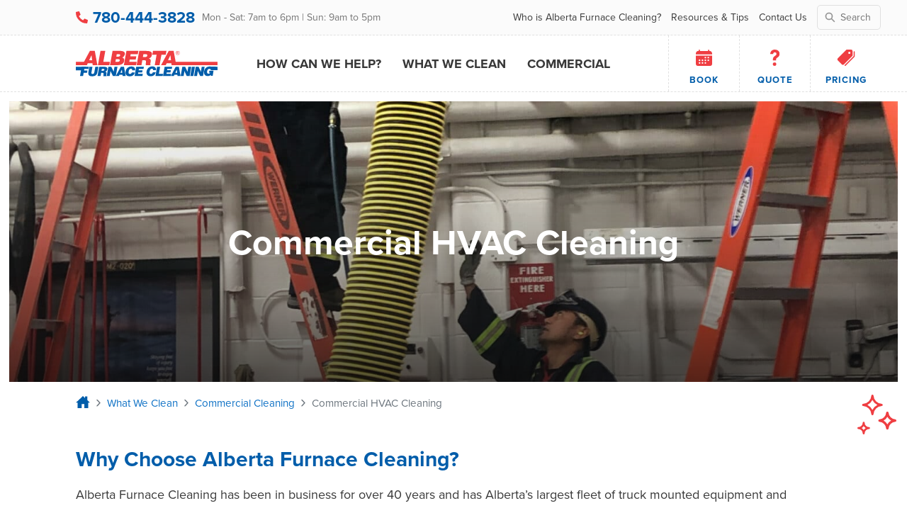

--- FILE ---
content_type: text/html; charset=UTF-8
request_url: https://albertafurnacecleaning.ca/what-we-clean/commercial-hvac/hvac-cleaning/
body_size: 18220
content:
<!doctype html>

<html class="no-js" lang="en-US" >

  <head>

    <meta charset="UTF-8" />
    <meta http-equiv="X-UA-Compatible" content="IE=edge,chrome=1">
    <meta name="viewport" content="width=device-width, initial-scale=1">
    <meta name="HandheldFriendly" content="True">
    <meta name="MobileOptimized" content="320">

    
    <link rel="apple-touch-icon" sizes="180x180" href="/apple-touch-icon.png">
    <link rel="icon" type="image/png" sizes="32x32" href="/favicon-32x32.png">
    <link rel="icon" type="image/png" sizes="16x16" href="/favicon-16x16.png">
    <link rel="manifest" href="https://albertafurnacecleaning.ca/wp-content/themes/alberta-carpet-cleaning/assets/manifest.json">
    <link rel="mask-icon" href="/safari-pinned-tab.svg" color="#5bbad5">
    <meta name="msapplication-TileColor" content="#00aba9">
    <meta name="theme-color" content="#ffffff">

    <script>(function(html){html.className = html.className.replace(/\bno-js\b/,'js')})(document.documentElement);</script>

            <script async src='https://obseu.bmccfortress.com/i/beeee49b8c2244f3950328328e30c99f.js' class='ct_clicktrue'></script>
            <script async src='https://www.clickcease.com/monitor/stat.js'>
            </script>
        <meta name='robots' content='index, follow, max-image-preview:large, max-snippet:-1, max-video-preview:-1' />

	<!-- This site is optimized with the Yoast SEO plugin v26.2 - https://yoast.com/wordpress/plugins/seo/ -->
	<title>Commercial HVAC Cleaning | Alberta Furnace Cleaning</title>
<link crossorigin data-rocket-preconnect href="https://unpkg.com" rel="preconnect">
<link crossorigin data-rocket-preconnect href="https://connect.facebook.net" rel="preconnect">
<link crossorigin data-rocket-preconnect href="https://bat.bing.com" rel="preconnect">
<link crossorigin data-rocket-preconnect href="https://www.googletagmanager.com" rel="preconnect">
<link crossorigin data-rocket-preconnect href="https://obseu.bmccfortress.com" rel="preconnect">
<link crossorigin data-rocket-preconnect href="https://www.clickcease.com" rel="preconnect">
<link crossorigin data-rocket-preconnect href="https://use.typekit.net" rel="preconnect">
<link crossorigin data-rocket-preconnect href="https://tag.validate.audio" rel="preconnect">
<link crossorigin data-rocket-preconnect href="https://cdnjs.cloudflare.com" rel="preconnect">
<link crossorigin data-rocket-preconnect href="https://maxcdn.bootstrapcdn.com" rel="preconnect">
<link crossorigin data-rocket-preconnect href="https://cdn.callrail.com" rel="preconnect">
<link crossorigin data-rocket-preconnect href="https://livechat-albertacarpetandfurnacecleaning.connexone.co.uk" rel="preconnect"><link rel="preload" data-rocket-preload as="image" href="https://albertafurnacecleaning.ca/wp-content/uploads/2022/04/03.01.2022-AFC-Fairview-College-Commercial-Cleaning-11-scaled-aspect-ratio-1340-590-1-1024x451.jpg" imagesrcset="https://albertafurnacecleaning.ca/wp-content/uploads/2022/04/03.01.2022-AFC-Fairview-College-Commercial-Cleaning-11-scaled-aspect-ratio-1340-590-1-2048x902.jpg 2048w,https://albertafurnacecleaning.ca/wp-content/uploads/2022/04/03.01.2022-AFC-Fairview-College-Commercial-Cleaning-11-scaled-aspect-ratio-1340-590-1-1536x677.jpg 1536w,https://albertafurnacecleaning.ca/wp-content/uploads/2022/04/03.01.2022-AFC-Fairview-College-Commercial-Cleaning-11-scaled-aspect-ratio-1340-590-1-1024x451.jpg 1024w,https://albertafurnacecleaning.ca/wp-content/uploads/2022/04/03.01.2022-AFC-Fairview-College-Commercial-Cleaning-11-scaled-aspect-ratio-1340-590-1-768x338.jpg 768w,https://albertafurnacecleaning.ca/wp-content/uploads/2022/04/03.01.2022-AFC-Fairview-College-Commercial-Cleaning-11-scaled-aspect-ratio-1340-590-1-300x132.jpg 300w" imagesizes="100vw" fetchpriority="high">
	<meta name="description" content="Alberta&#039;s largest commercial HVAC cleaner serving Edmonton, central &amp; Northern Alberta for industrial, commercial, restoration HVAC cleaning." />
	<link rel="canonical" href="https://albertafurnacecleaning.ca/what-we-clean/commercial-hvac/hvac-cleaning/" />
	<meta property="og:locale" content="en_US" />
	<meta property="og:type" content="article" />
	<meta property="og:title" content="Commercial HVAC Cleaning | Alberta Furnace Cleaning" />
	<meta property="og:description" content="Alberta&#039;s largest commercial HVAC cleaner serving Edmonton, central &amp; Northern Alberta for industrial, commercial, restoration HVAC cleaning." />
	<meta property="og:url" content="https://albertafurnacecleaning.ca/what-we-clean/commercial-hvac/hvac-cleaning/" />
	<meta property="og:site_name" content="Alberta Furnace Cleaning" />
	<meta property="article:modified_time" content="2022-04-20T14:55:50+00:00" />
	<meta property="og:image" content="https://albertafurnacecleaning.ca/wp-content/uploads/2022/02/Alberta-Furnace-and-Carpet-Cleaners-144.jpg" />
	<meta property="og:image:width" content="1500" />
	<meta property="og:image:height" content="1000" />
	<meta property="og:image:type" content="image/jpeg" />
	<meta name="twitter:card" content="summary_large_image" />
	<meta name="twitter:label1" content="Est. reading time" />
	<meta name="twitter:data1" content="1 minute" />
	<script type="application/ld+json" class="yoast-schema-graph">{"@context":"https://schema.org","@graph":[{"@type":"WebPage","@id":"https://albertafurnacecleaning.ca/what-we-clean/commercial-hvac/hvac-cleaning/","url":"https://albertafurnacecleaning.ca/what-we-clean/commercial-hvac/hvac-cleaning/","name":"Commercial HVAC Cleaning | Alberta Furnace Cleaning","isPartOf":{"@id":"https://albertafurnacecleaning.ca/#website"},"datePublished":"2022-03-23T19:35:56+00:00","dateModified":"2022-04-20T14:55:50+00:00","description":"Alberta's largest commercial HVAC cleaner serving Edmonton, central & Northern Alberta for industrial, commercial, restoration HVAC cleaning.","breadcrumb":{"@id":"https://albertafurnacecleaning.ca/what-we-clean/commercial-hvac/hvac-cleaning/#breadcrumb"},"inLanguage":"en-US","potentialAction":[{"@type":"ReadAction","target":["https://albertafurnacecleaning.ca/what-we-clean/commercial-hvac/hvac-cleaning/"]}]},{"@type":"BreadcrumbList","@id":"https://albertafurnacecleaning.ca/what-we-clean/commercial-hvac/hvac-cleaning/#breadcrumb","itemListElement":[{"@type":"ListItem","position":1,"name":"What We Clean","item":"https://albertafurnacecleaning.ca/what-we-clean/"},{"@type":"ListItem","position":2,"name":"Commercial Cleaning","item":"https://albertafurnacecleaning.ca/what-we-clean/commercial-hvac/"},{"@type":"ListItem","position":3,"name":"Commercial HVAC Cleaning"}]},{"@type":"WebSite","@id":"https://albertafurnacecleaning.ca/#website","url":"https://albertafurnacecleaning.ca/","name":"Alberta Furnace Cleaning","description":"","publisher":{"@id":"https://albertafurnacecleaning.ca/#organization"},"potentialAction":[{"@type":"SearchAction","target":{"@type":"EntryPoint","urlTemplate":"https://albertafurnacecleaning.ca/?s={search_term_string}"},"query-input":{"@type":"PropertyValueSpecification","valueRequired":true,"valueName":"search_term_string"}}],"inLanguage":"en-US"},{"@type":"Organization","@id":"https://albertafurnacecleaning.ca/#organization","name":"Alberta Furnace Cleaning","url":"https://albertafurnacecleaning.ca/","logo":{"@type":"ImageObject","inLanguage":"en-US","@id":"https://albertafurnacecleaning.ca/#/schema/logo/image/","url":"https://albertafurnacecleaning.ca/wp-content/uploads/2022/02/AFC.svg","contentUrl":"https://albertafurnacecleaning.ca/wp-content/uploads/2022/02/AFC.svg","width":1,"height":1,"caption":"Alberta Furnace Cleaning"},"image":{"@id":"https://albertafurnacecleaning.ca/#/schema/logo/image/"}}]}</script>
	<!-- / Yoast SEO plugin. -->


<link rel='dns-prefetch' href='//tag.validate.audio' />
<link rel='dns-prefetch' href='//cdnjs.cloudflare.com' />
<link rel='dns-prefetch' href='//maxcdn.bootstrapcdn.com' />
<link rel='dns-prefetch' href='//use.typekit.net' />

<link rel="alternate" title="oEmbed (JSON)" type="application/json+oembed" href="https://albertafurnacecleaning.ca/wp-json/oembed/1.0/embed?url=https%3A%2F%2Falbertafurnacecleaning.ca%2Fwhat-we-clean%2Fcommercial-hvac%2Fhvac-cleaning%2F" />
<link rel="alternate" title="oEmbed (XML)" type="text/xml+oembed" href="https://albertafurnacecleaning.ca/wp-json/oembed/1.0/embed?url=https%3A%2F%2Falbertafurnacecleaning.ca%2Fwhat-we-clean%2Fcommercial-hvac%2Fhvac-cleaning%2F&#038;format=xml" />
		<style>
			.lazyload,
			.lazyloading {
				max-width: 100%;
			}
		</style>
		<style id='wp-img-auto-sizes-contain-inline-css' type='text/css'>
img:is([sizes=auto i],[sizes^="auto," i]){contain-intrinsic-size:3000px 1500px}
/*# sourceURL=wp-img-auto-sizes-contain-inline-css */
</style>
<style id='wp-block-library-inline-css' type='text/css'>
:root{--wp-block-synced-color:#7a00df;--wp-block-synced-color--rgb:122,0,223;--wp-bound-block-color:var(--wp-block-synced-color);--wp-editor-canvas-background:#ddd;--wp-admin-theme-color:#007cba;--wp-admin-theme-color--rgb:0,124,186;--wp-admin-theme-color-darker-10:#006ba1;--wp-admin-theme-color-darker-10--rgb:0,107,160.5;--wp-admin-theme-color-darker-20:#005a87;--wp-admin-theme-color-darker-20--rgb:0,90,135;--wp-admin-border-width-focus:2px}@media (min-resolution:192dpi){:root{--wp-admin-border-width-focus:1.5px}}.wp-element-button{cursor:pointer}:root .has-very-light-gray-background-color{background-color:#eee}:root .has-very-dark-gray-background-color{background-color:#313131}:root .has-very-light-gray-color{color:#eee}:root .has-very-dark-gray-color{color:#313131}:root .has-vivid-green-cyan-to-vivid-cyan-blue-gradient-background{background:linear-gradient(135deg,#00d084,#0693e3)}:root .has-purple-crush-gradient-background{background:linear-gradient(135deg,#34e2e4,#4721fb 50%,#ab1dfe)}:root .has-hazy-dawn-gradient-background{background:linear-gradient(135deg,#faaca8,#dad0ec)}:root .has-subdued-olive-gradient-background{background:linear-gradient(135deg,#fafae1,#67a671)}:root .has-atomic-cream-gradient-background{background:linear-gradient(135deg,#fdd79a,#004a59)}:root .has-nightshade-gradient-background{background:linear-gradient(135deg,#330968,#31cdcf)}:root .has-midnight-gradient-background{background:linear-gradient(135deg,#020381,#2874fc)}:root{--wp--preset--font-size--normal:16px;--wp--preset--font-size--huge:42px}.has-regular-font-size{font-size:1em}.has-larger-font-size{font-size:2.625em}.has-normal-font-size{font-size:var(--wp--preset--font-size--normal)}.has-huge-font-size{font-size:var(--wp--preset--font-size--huge)}.has-text-align-center{text-align:center}.has-text-align-left{text-align:left}.has-text-align-right{text-align:right}.has-fit-text{white-space:nowrap!important}#end-resizable-editor-section{display:none}.aligncenter{clear:both}.items-justified-left{justify-content:flex-start}.items-justified-center{justify-content:center}.items-justified-right{justify-content:flex-end}.items-justified-space-between{justify-content:space-between}.screen-reader-text{border:0;clip-path:inset(50%);height:1px;margin:-1px;overflow:hidden;padding:0;position:absolute;width:1px;word-wrap:normal!important}.screen-reader-text:focus{background-color:#ddd;clip-path:none;color:#444;display:block;font-size:1em;height:auto;left:5px;line-height:normal;padding:15px 23px 14px;text-decoration:none;top:5px;width:auto;z-index:100000}html :where(.has-border-color){border-style:solid}html :where([style*=border-top-color]){border-top-style:solid}html :where([style*=border-right-color]){border-right-style:solid}html :where([style*=border-bottom-color]){border-bottom-style:solid}html :where([style*=border-left-color]){border-left-style:solid}html :where([style*=border-width]){border-style:solid}html :where([style*=border-top-width]){border-top-style:solid}html :where([style*=border-right-width]){border-right-style:solid}html :where([style*=border-bottom-width]){border-bottom-style:solid}html :where([style*=border-left-width]){border-left-style:solid}html :where(img[class*=wp-image-]){height:auto;max-width:100%}:where(figure){margin:0 0 1em}html :where(.is-position-sticky){--wp-admin--admin-bar--position-offset:var(--wp-admin--admin-bar--height,0px)}@media screen and (max-width:600px){html :where(.is-position-sticky){--wp-admin--admin-bar--position-offset:0px}}

/*# sourceURL=wp-block-library-inline-css */
</style><style id='wp-block-heading-inline-css' type='text/css'>
h1:where(.wp-block-heading).has-background,h2:where(.wp-block-heading).has-background,h3:where(.wp-block-heading).has-background,h4:where(.wp-block-heading).has-background,h5:where(.wp-block-heading).has-background,h6:where(.wp-block-heading).has-background{padding:1.25em 2.375em}h1.has-text-align-left[style*=writing-mode]:where([style*=vertical-lr]),h1.has-text-align-right[style*=writing-mode]:where([style*=vertical-rl]),h2.has-text-align-left[style*=writing-mode]:where([style*=vertical-lr]),h2.has-text-align-right[style*=writing-mode]:where([style*=vertical-rl]),h3.has-text-align-left[style*=writing-mode]:where([style*=vertical-lr]),h3.has-text-align-right[style*=writing-mode]:where([style*=vertical-rl]),h4.has-text-align-left[style*=writing-mode]:where([style*=vertical-lr]),h4.has-text-align-right[style*=writing-mode]:where([style*=vertical-rl]),h5.has-text-align-left[style*=writing-mode]:where([style*=vertical-lr]),h5.has-text-align-right[style*=writing-mode]:where([style*=vertical-rl]),h6.has-text-align-left[style*=writing-mode]:where([style*=vertical-lr]),h6.has-text-align-right[style*=writing-mode]:where([style*=vertical-rl]){rotate:180deg}
/*# sourceURL=https://albertafurnacecleaning.ca/wp-includes/blocks/heading/style.min.css */
</style>
<style id='wp-block-list-inline-css' type='text/css'>
ol,ul{box-sizing:border-box}:root :where(.wp-block-list.has-background){padding:1.25em 2.375em}
/*# sourceURL=https://albertafurnacecleaning.ca/wp-includes/blocks/list/style.min.css */
</style>
<style id='wp-block-paragraph-inline-css' type='text/css'>
.is-small-text{font-size:.875em}.is-regular-text{font-size:1em}.is-large-text{font-size:2.25em}.is-larger-text{font-size:3em}.has-drop-cap:not(:focus):first-letter{float:left;font-size:8.4em;font-style:normal;font-weight:100;line-height:.68;margin:.05em .1em 0 0;text-transform:uppercase}body.rtl .has-drop-cap:not(:focus):first-letter{float:none;margin-left:.1em}p.has-drop-cap.has-background{overflow:hidden}:root :where(p.has-background){padding:1.25em 2.375em}:where(p.has-text-color:not(.has-link-color)) a{color:inherit}p.has-text-align-left[style*="writing-mode:vertical-lr"],p.has-text-align-right[style*="writing-mode:vertical-rl"]{rotate:180deg}
/*# sourceURL=https://albertafurnacecleaning.ca/wp-includes/blocks/paragraph/style.min.css */
</style>
<style id='global-styles-inline-css' type='text/css'>
:root{--wp--preset--aspect-ratio--square: 1;--wp--preset--aspect-ratio--4-3: 4/3;--wp--preset--aspect-ratio--3-4: 3/4;--wp--preset--aspect-ratio--3-2: 3/2;--wp--preset--aspect-ratio--2-3: 2/3;--wp--preset--aspect-ratio--16-9: 16/9;--wp--preset--aspect-ratio--9-16: 9/16;--wp--preset--color--black: #222;--wp--preset--color--cyan-bluish-gray: #abb8c3;--wp--preset--color--white: #fff;--wp--preset--color--pale-pink: #f78da7;--wp--preset--color--vivid-red: #cf2e2e;--wp--preset--color--luminous-vivid-orange: #ff6900;--wp--preset--color--luminous-vivid-amber: #fcb900;--wp--preset--color--light-green-cyan: #7bdcb5;--wp--preset--color--vivid-green-cyan: #00d084;--wp--preset--color--pale-cyan-blue: #8ed1fc;--wp--preset--color--vivid-cyan-blue: #0693e3;--wp--preset--color--vivid-purple: #9b51e0;--wp--preset--color--grey: #ccc;--wp--preset--color--red: #ff4136;--wp--preset--color--blue: #0074d9;--wp--preset--gradient--vivid-cyan-blue-to-vivid-purple: linear-gradient(135deg,rgb(6,147,227) 0%,rgb(155,81,224) 100%);--wp--preset--gradient--light-green-cyan-to-vivid-green-cyan: linear-gradient(135deg,rgb(122,220,180) 0%,rgb(0,208,130) 100%);--wp--preset--gradient--luminous-vivid-amber-to-luminous-vivid-orange: linear-gradient(135deg,rgb(252,185,0) 0%,rgb(255,105,0) 100%);--wp--preset--gradient--luminous-vivid-orange-to-vivid-red: linear-gradient(135deg,rgb(255,105,0) 0%,rgb(207,46,46) 100%);--wp--preset--gradient--very-light-gray-to-cyan-bluish-gray: linear-gradient(135deg,rgb(238,238,238) 0%,rgb(169,184,195) 100%);--wp--preset--gradient--cool-to-warm-spectrum: linear-gradient(135deg,rgb(74,234,220) 0%,rgb(151,120,209) 20%,rgb(207,42,186) 40%,rgb(238,44,130) 60%,rgb(251,105,98) 80%,rgb(254,248,76) 100%);--wp--preset--gradient--blush-light-purple: linear-gradient(135deg,rgb(255,206,236) 0%,rgb(152,150,240) 100%);--wp--preset--gradient--blush-bordeaux: linear-gradient(135deg,rgb(254,205,165) 0%,rgb(254,45,45) 50%,rgb(107,0,62) 100%);--wp--preset--gradient--luminous-dusk: linear-gradient(135deg,rgb(255,203,112) 0%,rgb(199,81,192) 50%,rgb(65,88,208) 100%);--wp--preset--gradient--pale-ocean: linear-gradient(135deg,rgb(255,245,203) 0%,rgb(182,227,212) 50%,rgb(51,167,181) 100%);--wp--preset--gradient--electric-grass: linear-gradient(135deg,rgb(202,248,128) 0%,rgb(113,206,126) 100%);--wp--preset--gradient--midnight: linear-gradient(135deg,rgb(2,3,129) 0%,rgb(40,116,252) 100%);--wp--preset--font-size--small: 13px;--wp--preset--font-size--medium: 20px;--wp--preset--font-size--large: 36px;--wp--preset--font-size--x-large: 42px;--wp--preset--spacing--20: 0.44rem;--wp--preset--spacing--30: 0.67rem;--wp--preset--spacing--40: 1rem;--wp--preset--spacing--50: 1.5rem;--wp--preset--spacing--60: 2.25rem;--wp--preset--spacing--70: 3.38rem;--wp--preset--spacing--80: 5.06rem;--wp--preset--shadow--natural: 6px 6px 9px rgba(0, 0, 0, 0.2);--wp--preset--shadow--deep: 12px 12px 50px rgba(0, 0, 0, 0.4);--wp--preset--shadow--sharp: 6px 6px 0px rgba(0, 0, 0, 0.2);--wp--preset--shadow--outlined: 6px 6px 0px -3px rgb(255, 255, 255), 6px 6px rgb(0, 0, 0);--wp--preset--shadow--crisp: 6px 6px 0px rgb(0, 0, 0);}:where(.is-layout-flex){gap: 0.5em;}:where(.is-layout-grid){gap: 0.5em;}body .is-layout-flex{display: flex;}.is-layout-flex{flex-wrap: wrap;align-items: center;}.is-layout-flex > :is(*, div){margin: 0;}body .is-layout-grid{display: grid;}.is-layout-grid > :is(*, div){margin: 0;}:where(.wp-block-columns.is-layout-flex){gap: 2em;}:where(.wp-block-columns.is-layout-grid){gap: 2em;}:where(.wp-block-post-template.is-layout-flex){gap: 1.25em;}:where(.wp-block-post-template.is-layout-grid){gap: 1.25em;}.has-black-color{color: var(--wp--preset--color--black) !important;}.has-cyan-bluish-gray-color{color: var(--wp--preset--color--cyan-bluish-gray) !important;}.has-white-color{color: var(--wp--preset--color--white) !important;}.has-pale-pink-color{color: var(--wp--preset--color--pale-pink) !important;}.has-vivid-red-color{color: var(--wp--preset--color--vivid-red) !important;}.has-luminous-vivid-orange-color{color: var(--wp--preset--color--luminous-vivid-orange) !important;}.has-luminous-vivid-amber-color{color: var(--wp--preset--color--luminous-vivid-amber) !important;}.has-light-green-cyan-color{color: var(--wp--preset--color--light-green-cyan) !important;}.has-vivid-green-cyan-color{color: var(--wp--preset--color--vivid-green-cyan) !important;}.has-pale-cyan-blue-color{color: var(--wp--preset--color--pale-cyan-blue) !important;}.has-vivid-cyan-blue-color{color: var(--wp--preset--color--vivid-cyan-blue) !important;}.has-vivid-purple-color{color: var(--wp--preset--color--vivid-purple) !important;}.has-black-background-color{background-color: var(--wp--preset--color--black) !important;}.has-cyan-bluish-gray-background-color{background-color: var(--wp--preset--color--cyan-bluish-gray) !important;}.has-white-background-color{background-color: var(--wp--preset--color--white) !important;}.has-pale-pink-background-color{background-color: var(--wp--preset--color--pale-pink) !important;}.has-vivid-red-background-color{background-color: var(--wp--preset--color--vivid-red) !important;}.has-luminous-vivid-orange-background-color{background-color: var(--wp--preset--color--luminous-vivid-orange) !important;}.has-luminous-vivid-amber-background-color{background-color: var(--wp--preset--color--luminous-vivid-amber) !important;}.has-light-green-cyan-background-color{background-color: var(--wp--preset--color--light-green-cyan) !important;}.has-vivid-green-cyan-background-color{background-color: var(--wp--preset--color--vivid-green-cyan) !important;}.has-pale-cyan-blue-background-color{background-color: var(--wp--preset--color--pale-cyan-blue) !important;}.has-vivid-cyan-blue-background-color{background-color: var(--wp--preset--color--vivid-cyan-blue) !important;}.has-vivid-purple-background-color{background-color: var(--wp--preset--color--vivid-purple) !important;}.has-black-border-color{border-color: var(--wp--preset--color--black) !important;}.has-cyan-bluish-gray-border-color{border-color: var(--wp--preset--color--cyan-bluish-gray) !important;}.has-white-border-color{border-color: var(--wp--preset--color--white) !important;}.has-pale-pink-border-color{border-color: var(--wp--preset--color--pale-pink) !important;}.has-vivid-red-border-color{border-color: var(--wp--preset--color--vivid-red) !important;}.has-luminous-vivid-orange-border-color{border-color: var(--wp--preset--color--luminous-vivid-orange) !important;}.has-luminous-vivid-amber-border-color{border-color: var(--wp--preset--color--luminous-vivid-amber) !important;}.has-light-green-cyan-border-color{border-color: var(--wp--preset--color--light-green-cyan) !important;}.has-vivid-green-cyan-border-color{border-color: var(--wp--preset--color--vivid-green-cyan) !important;}.has-pale-cyan-blue-border-color{border-color: var(--wp--preset--color--pale-cyan-blue) !important;}.has-vivid-cyan-blue-border-color{border-color: var(--wp--preset--color--vivid-cyan-blue) !important;}.has-vivid-purple-border-color{border-color: var(--wp--preset--color--vivid-purple) !important;}.has-vivid-cyan-blue-to-vivid-purple-gradient-background{background: var(--wp--preset--gradient--vivid-cyan-blue-to-vivid-purple) !important;}.has-light-green-cyan-to-vivid-green-cyan-gradient-background{background: var(--wp--preset--gradient--light-green-cyan-to-vivid-green-cyan) !important;}.has-luminous-vivid-amber-to-luminous-vivid-orange-gradient-background{background: var(--wp--preset--gradient--luminous-vivid-amber-to-luminous-vivid-orange) !important;}.has-luminous-vivid-orange-to-vivid-red-gradient-background{background: var(--wp--preset--gradient--luminous-vivid-orange-to-vivid-red) !important;}.has-very-light-gray-to-cyan-bluish-gray-gradient-background{background: var(--wp--preset--gradient--very-light-gray-to-cyan-bluish-gray) !important;}.has-cool-to-warm-spectrum-gradient-background{background: var(--wp--preset--gradient--cool-to-warm-spectrum) !important;}.has-blush-light-purple-gradient-background{background: var(--wp--preset--gradient--blush-light-purple) !important;}.has-blush-bordeaux-gradient-background{background: var(--wp--preset--gradient--blush-bordeaux) !important;}.has-luminous-dusk-gradient-background{background: var(--wp--preset--gradient--luminous-dusk) !important;}.has-pale-ocean-gradient-background{background: var(--wp--preset--gradient--pale-ocean) !important;}.has-electric-grass-gradient-background{background: var(--wp--preset--gradient--electric-grass) !important;}.has-midnight-gradient-background{background: var(--wp--preset--gradient--midnight) !important;}.has-small-font-size{font-size: var(--wp--preset--font-size--small) !important;}.has-medium-font-size{font-size: var(--wp--preset--font-size--medium) !important;}.has-large-font-size{font-size: var(--wp--preset--font-size--large) !important;}.has-x-large-font-size{font-size: var(--wp--preset--font-size--x-large) !important;}
/*# sourceURL=global-styles-inline-css */
</style>

<style id='classic-theme-styles-inline-css' type='text/css'>
/*! This file is auto-generated */
.wp-block-button__link{color:#fff;background-color:#32373c;border-radius:9999px;box-shadow:none;text-decoration:none;padding:calc(.667em + 2px) calc(1.333em + 2px);font-size:1.125em}.wp-block-file__button{background:#32373c;color:#fff;text-decoration:none}
/*# sourceURL=/wp-includes/css/classic-themes.min.css */
</style>
<link rel='stylesheet' id='theme-styles-css' href='https://albertafurnacecleaning.ca/wp-content/themes/alberta-carpet-cleaning/assets/styles/theme.1701299765.css' type='text/css' media='screen' />
<link rel='stylesheet' id='theme-print-styles-css' href='https://albertafurnacecleaning.ca/wp-content/themes/alberta-carpet-cleaning/assets/styles/print.1701299765.css' type='text/css' media='print' />
<link rel='stylesheet' id='webfonts-css' href='https://use.typekit.net/cgf3beq.css' type='text/css' media='all' />
<script type="text/javascript" src="https://albertafurnacecleaning.ca/wp-includes/js/jquery/jquery.min.js" id="jquery-core-js"></script>
<script type="text/javascript" src="https://albertafurnacecleaning.ca/wp-includes/js/jquery/jquery-migrate.min.js" id="jquery-migrate-js"></script>
<script type="text/javascript" id="clickceaseFrontEnd-js-extra">
/* <![CDATA[ */
var ajax_obj = {"cc_nonce":"27d2d9e866","ajax_url":"https://albertafurnacecleaning.ca/wp-admin/admin-ajax.php","ajax_action":"validate_clickcease_response"};
//# sourceURL=clickceaseFrontEnd-js-extra
/* ]]> */
</script>
<script type="text/javascript" src="https://albertafurnacecleaning.ca/wp-content/plugins/clickcease-click-fraud-protection/includes/assets/js/front-end.js" id="clickceaseFrontEnd-js"></script>
<script type="text/javascript" src="https://albertafurnacecleaning.ca/wp-content/plugins/g-business-reviews-rating/wp/js/js.js" id="google_business_reviews_rating_wp_js-js"></script>
<script async type="text/javascript" src="https://tag.validate.audio/validate.js" id="validate_add_tag-js"></script>
<script type="text/javascript" src="https://cdnjs.cloudflare.com/ajax/libs/popper.js/1.11.0/umd/popper.min.js" id="popper-js"></script>
<script type="text/javascript" src="https://maxcdn.bootstrapcdn.com/bootstrap/4.0.0-beta/js/bootstrap.min.js" id="bootstrap-js"></script>
<link rel="https://api.w.org/" href="https://albertafurnacecleaning.ca/wp-json/" /><link rel="alternate" title="JSON" type="application/json" href="https://albertafurnacecleaning.ca/wp-json/wp/v2/pages/1239" /><link rel='shortlink' href='https://albertafurnacecleaning.ca/?p=1239' />
<!-- start Simple Custom CSS and JS -->
<script type="text/javascript" src="//cdn.callrail.com/companies/414575981/36ff63b6e82df44bda1a/12/swap.js"></script> 

<script>
  function onCallRailEvent(eventData) {
    window.dataLayer = window.dataLayer || [];
    window.dataLayer.push({
      'event': 'CallRail_Call',       // Custom GTM Event
      'call_source': eventData.source || 'unknown',  // Avoids undefined errors
      'call_duration': eventData.duration || 0,      // Ensures a value is always sent
      'phone_number': eventData.phone || 'unknown',  // Prevents missing data
    });
  }

  function initCallRailListener() {
    if (window.CallRail && typeof CallRail.addEventListener === "function") {
      CallRail.addEventListener('phone_call', function(eventData) {
        onCallRailEvent(eventData);
      });
    } else {
      setTimeout(initCallRailListener, 500); // Retry if CallRail isn't ready yet
    }
  }

  document.addEventListener("DOMContentLoaded", function () {
    initCallRailListener(); // Ensures the listener initializes correctly
  });
</script><!-- end Simple Custom CSS and JS -->
<!-- Google tag (gtag.js) -->
<script async src="https://www.googletagmanager.com/gtag/js?id=G-KPRGYX7287"></script>
<script>
  window.dataLayer = window.dataLayer || [];
  function gtag(){dataLayer.push(arguments);}
  gtag('js', new Date());

  gtag('config', 'G-KPRGYX7287');
</script>		<script>
			document.documentElement.className = document.documentElement.className.replace('no-js', 'js');
		</script>
				<style>
			.no-js img.lazyload {
				display: none;
			}

			figure.wp-block-image img.lazyloading {
				min-width: 150px;
			}

			.lazyload,
			.lazyloading {
				--smush-placeholder-width: 100px;
				--smush-placeholder-aspect-ratio: 1/1;
				width: var(--smush-image-width, var(--smush-placeholder-width)) !important;
				aspect-ratio: var(--smush-image-aspect-ratio, var(--smush-placeholder-aspect-ratio)) !important;
			}

						.lazyload, .lazyloading {
				opacity: 0;
			}

			.lazyloaded {
				opacity: 1;
				transition: opacity 400ms;
				transition-delay: 0ms;
			}

					</style>
		
<!-- Google Tag Manager -->
<script>(function(w,d,s,l,i){w[l]=w[l]||[];w[l].push({'gtm.start':
new Date().getTime(),event:'gtm.js'});var f=d.getElementsByTagName(s)[0],
j=d.createElement(s),dl=l!='dataLayer'?'&l='+l:'';j.async=true;j.src='https://www.googletagmanager.com/gtm.js?id='+i+dl;f.parentNode.insertBefore(j,f);
})(window,document,'script','dataLayer','GTM-N2DDXJC');</script>
<!-- End Google Tag Manager -->
        		<style type="text/css" id="wp-custom-css">
			@media only screen and (min-width: 992px) {
	.request-form {
			padding: 40px 35px;
	}
}

@media only screen and (max-width: 767px) {
    #cx-chat {
        display: none;
    }
}

		</style>
		
  <link rel='stylesheet' id='pixel-tub-button-css' href='https://albertafurnacecleaning.ca/wp-content/plugins/pixel-text-us-button/assets/css/style.css' type='text/css' media='all' />
<style id="rocket-lazyrender-inline-css">[data-wpr-lazyrender] {content-visibility: auto;}</style><meta name="generator" content="WP Rocket 3.20.0.3" data-wpr-features="wpr_preconnect_external_domains wpr_automatic_lazy_rendering wpr_oci wpr_preload_links wpr_host_fonts_locally wpr_desktop" /></head>

  <body class="wp-singular page-template-default page page-id-1239 page-child parent-pageid-1227 wp-embed-responsive wp-theme-alberta-carpet-cleaning">

                <noscript>
                <a href="https://www.clickcease.com" rel="nofollow"><img src="https://monitor.clickcease.com/stats/stats.aspx" alt="Clickcease" /></a>
            </noscript>
                    <noscript>
                <iframe src='https://obseu.bmccfortress.com/ns/beeee49b8c2244f3950328328e30c99f.html?ch=""' width='0' height='0' style='display:none'></iframe>
            </noscript>
        
<!-- Google Tag Manager (noscript) -->
<noscript><iframe data-src="https://www.googletagmanager.com/ns.html?id=GTM-N2DDXJC"
height="0" width="0" style="display:none;visibility:hidden" src="[data-uri]" class="lazyload" data-load-mode="1"></iframe></noscript>
<!-- End Google Tag Manager (noscript) -->
        
    <header  class="site-header">
  <div  class="fullwidth-wrapper site-header__secondary">
    <div  class="container container--half-fluid-right">
      <div class="row">

                        <a href="https://albertafurnacecleaning.ca" class="site-header__logo--mobile">
                  <img data-src="https://albertafurnacecleaning.ca/wp-content/uploads/2022/02/AFC.svg" alt="Alberta Furnace Cleaning Home" class="svg lazyload" src="[data-uri]" />
        
        </a>
        
                <a class="js-nav-toggle mobile-nav-toggle">
          <span class="mobile-nav-toggle__icon"></span>
        </a>

                <div class="site-header__phone">
          <img  src=https://albertafurnacecleaning.ca/wp-content/themes/alberta-carpet-cleaning/assets/images/icons/icon-phone.svg loading=lazy role=presentation>
          <a href="tel:780-444-3828">780-444-3828</a>
        </div>

        <div class="site-header__hours">Mon - Sat: 7am to 6pm | Sun: 9am to 5pm</div>

        <div class="site-header__links--secondary">

          <ul>
            
                          <li>
                <a href="https://albertafurnacecleaning.ca/about-us/" class=" site-header__link menu-item site-header__link menu-item-type-post_type site-header__link menu-item-object-page site-header__link menu-item-889">Who is Alberta Furnace Cleaning?</a>
              </li>
                          <li>
                <a href="https://albertafurnacecleaning.ca/resources/" class=" site-header__link menu-item site-header__link menu-item-type-post_type site-header__link menu-item-object-page site-header__link menu-item-890">Resources &#038; Tips</a>
              </li>
                          <li>
                <a href="https://albertafurnacecleaning.ca/contact-us/" class=" site-header__link menu-item site-header__link menu-item-type-post_type site-header__link menu-item-object-page site-header__link menu-item-314">Contact Us</a>
              </li>
                      </ul>

        <form id="search-form" class="site-header__search-form" action="/" method="get">
  <input class="site-header__search-bar" type="text" name="s" id="search-bar" placeholder="Search" value="" />
</form>
        </div><!-- .site-header__links--secondary -->

      </div><!-- .row -->
    </div><!-- .container -->
  </div><!-- .site-header__secondary -->

  <div  class="fullwidth-wrapper site-header__main">
    <div  class="container container--half-fluid-right">
      <div class="row">
                <a href="https://albertafurnacecleaning.ca" class="site-header__logo">
                  <img data-src="https://albertafurnacecleaning.ca/wp-content/uploads/2022/02/AFC.svg" alt="Alberta Furnace Cleaning Home" class="svg lazyload" src="[data-uri]" />
        
        </a>
        
        <ul class="site-header__links--main">
                      <li>
              
                <div class="dropdown nav-dropdown">
                  <a href="https://albertafurnacecleaning.ca/how-can-we-help/" class="Array site-header__link site-header__link--main  dropdown-toggle nav-dropdown__toggle" id="dropdownMenu-1262" aria-haspop="true" aria-expanded="false">How Can We Help?</a>

                  <div class="dropdown-menu nav-dropdown__menu" aria-labelledby="dropdownMenu-1262">
                    <div class="nav-dropdown__menu-padding"></div>
                    <ul class="nav-dropdown__menu-list">
                                                                        <li class="nav-dropdown__menu-item">
                            <a href="https://albertafurnacecleaning.ca/how-can-we-help/routine-furnace-cleaning/" class=" menu-item menu-item-type-post_type menu-item-object-page menu-item-1263">Routine Cleaning</a>
                          </li>
                                                                                                <li class="nav-dropdown__menu-item">
                            <a href="https://albertafurnacecleaning.ca/how-can-we-help/move-in-out-furnace-cleaning/" class=" menu-item menu-item-type-post_type menu-item-object-page menu-item-1264">Move In / Out Furnace Cleaning</a>
                          </li>
                                                                                                <li class="nav-dropdown__menu-item">
                            <a href="https://albertafurnacecleaning.ca/how-can-we-help/renovations-duct-cleaning/" class=" menu-item menu-item-type-post_type menu-item-object-page menu-item-1265">Renovations</a>
                          </li>
                                                                                                <li class="nav-dropdown__menu-item">
                            <a href="https://albertafurnacecleaning.ca/how-can-we-help/burning-smell/" class=" menu-item menu-item-type-post_type menu-item-object-page menu-item-1266">Burning Smells Coming from Furnace and Ducts</a>
                          </li>
                                                                                                <li class="nav-dropdown__menu-item">
                            <a href="https://albertafurnacecleaning.ca/how-can-we-help/excess-dust-duct-cleaning/" class=" menu-item menu-item-type-post_type menu-item-object-page menu-item-1267">Excess Dust</a>
                          </li>
                                                                                                <li class="nav-dropdown__menu-item">
                            <a href="https://albertafurnacecleaning.ca/how-can-we-help/special-events-duct-cleaning/" class=" menu-item menu-item-type-post_type menu-item-object-page menu-item-1268">Special Events/Occasions</a>
                          </li>
                                                                                                <li class="nav-dropdown__menu-item">
                            <a href="https://albertafurnacecleaning.ca/how-can-we-help/furnace-duct-cleaning-landlords/" class=" menu-item menu-item-type-post_type menu-item-object-page menu-item-1269">Tenants &#038; Landlords</a>
                          </li>
                                                                                                <li class="nav-dropdown__menu-item">
                            <a href="https://albertafurnacecleaning.ca/how-can-we-help/commercial-cleaning/" class=" menu-item menu-item-type-post_type menu-item-object-page menu-item-3044">Commercial Cleaning</a>
                          </li>
                                                                  </ul>
                  </div>
                </div>

              
            </li>
                      <li>
              
                <div class="dropdown nav-dropdown">
                  <a href="https://albertafurnacecleaning.ca/what-we-clean/" class="Array site-header__link site-header__link--main  dropdown-toggle nav-dropdown__toggle" id="dropdownMenu-1270" aria-haspop="true" aria-expanded="false">What We Clean</a>

                  <div class="dropdown-menu nav-dropdown__menu" aria-labelledby="dropdownMenu-1270">
                    <div class="nav-dropdown__menu-padding"></div>
                    <ul class="nav-dropdown__menu-list">
                                                                        <li class="nav-dropdown__menu-item">
                            <a href="https://albertafurnacecleaning.ca/what-we-clean/furnace-cleaning/" class=" menu-item menu-item-type-post_type menu-item-object-page menu-item-1271">Furnace Cleaning</a>
                          </li>
                                                                                                <li class="nav-dropdown__menu-item">
                            <a href="https://albertafurnacecleaning.ca/what-we-clean/duct-cleaning/" class=" menu-item menu-item-type-post_type menu-item-object-page menu-item-1273">Duct Cleaning</a>
                          </li>
                                                                                                <li class="nav-dropdown__menu-item">
                            <a href="https://albertafurnacecleaning.ca/what-we-clean/dryer-vent-cleaning/" class=" menu-item menu-item-type-post_type menu-item-object-page menu-item-1276">Dryer Vent Cleaning</a>
                          </li>
                                                                                                <li class="nav-dropdown__menu-item">
                            <a href="https://albertafurnacecleaning.ca/what-we-clean/furnace-filters/" class=" menu-item menu-item-type-post_type menu-item-object-page menu-item-1272">Reusable Furnace Filters</a>
                          </li>
                                                                                                <li class="nav-dropdown__menu-item">
                            <a href="https://albertafurnacecleaning.ca/what-we-clean/hrv-cleaning/" class=" menu-item menu-item-type-post_type menu-item-object-page menu-item-1274">HRV (Heating Recovery Ventilator) Cleaning</a>
                          </li>
                                                                                                <li class="nav-dropdown__menu-item">
                            <a href="https://albertafurnacecleaning.ca/what-we-clean/air-conditioning-coils/" class=" menu-item menu-item-type-post_type menu-item-object-page menu-item-1275">Air Conditioning Coil Cleaning</a>
                          </li>
                                                                                                <li class="nav-dropdown__menu-item">
                            <a href="https://albertafurnacecleaning.ca/what-we-clean/commercial-hvac/" class=" menu-item menu-item-type-post_type menu-item-object-page current-page-ancestor current-page-parent menu-item-1277">Commercial Cleaning</a>
                          </li>
                                                                                                <li class="nav-dropdown__menu-item">
                            <a href="https://albertafurnacecleaning.ca/what-we-clean/acc/" class=" menu-item menu-item-type-post_type menu-item-object-page menu-item-1279">Carpet, Furniture &#038; Upholstery Cleaning</a>
                          </li>
                                                                  </ul>
                  </div>
                </div>

              
            </li>
                      <li>
              
                <div class="dropdown nav-dropdown">
                  <a href="https://albertafurnacecleaning.ca/how-can-we-help/commercial-cleaning/" class="Array site-header__link site-header__link--main  dropdown-toggle nav-dropdown__toggle" id="dropdownMenu-3262" aria-haspop="true" aria-expanded="false">Commercial</a>

                  <div class="dropdown-menu nav-dropdown__menu" aria-labelledby="dropdownMenu-3262">
                    <div class="nav-dropdown__menu-padding"></div>
                    <ul class="nav-dropdown__menu-list">
                                                                        <li class="nav-dropdown__menu-item">
                            <a href="https://albertafurnacecleaning.ca/what-we-clean/commercial-hvac/hvac-cleaning/" class=" menu-item menu-item-type-post_type menu-item-object-page current-menu-item page_item page-item-1239 current_page_item menu-item-3263">Commercial HVAC & Duct Cleaning</a>
                          </li>
                                                                                                <li class="nav-dropdown__menu-item">
                            <a href="https://albertafurnacecleaning.ca/what-we-clean/commercial-hvac/high-dusting/" class=" menu-item menu-item-type-post_type menu-item-object-page menu-item-3265">Commercial High Dusting</a>
                          </li>
                                                                                                <li class="nav-dropdown__menu-item">
                            <a href="https://albertafurnacecleaning.ca/what-we-clean/commercial-hvac/dryer-vent-cleaning/" class=" menu-item menu-item-type-post_type menu-item-object-page menu-item-3264">Commercial Dryer Vent Cleaning</a>
                          </li>
                                                                                                <li class="nav-dropdown__menu-item">
                            <a href="https://albertafurnacecleaning.ca/what-we-clean/acc/" class=" menu-item menu-item-type-post_type menu-item-object-page menu-item-3267">Carpet, Furniture &#038; Upholstery Cleaning</a>
                          </li>
                                                                                                <li class="nav-dropdown__menu-item">
                            <a href="https://albertafurnacecleaning.ca/what-we-clean/commercial-hvac/commercial-cleaning-quote/" class=" menu-item menu-item-type-post_type menu-item-object-page menu-item-3266">Commercial Cleaning Quote</a>
                          </li>
                                                                  </ul>
                  </div>
                </div>

              
            </li>
                  </ul>

        <ul class="site-header__icon-links">
          <li class="site-header__icon-link site-header__icon-link--phone">
            <a href="tel:780-444-3828">
              <img  src=https://albertafurnacecleaning.ca/wp-content/themes/alberta-carpet-cleaning/assets/images/icons/icon-phone.svg loading=lazy role=presentation>
              Call
            </a>
          </li>

                                    <li class="site-header__icon-link">
                <a href="https://albertafurnacecleaning.ca/book-your-appointment/">
                  <img data-src="https://albertafurnacecleaning.ca/wp-content/themes/alberta-carpet-cleaning/assets/images/icons/icon-book.svg" src="[data-uri]" class="lazyload">Book</a>
              </li>
                          <li class="site-header__icon-link">
                <a href="https://albertafurnacecleaning.ca/request-quote/">
                  <img data-src="https://albertafurnacecleaning.ca/wp-content/themes/alberta-carpet-cleaning/assets/images/icons/icon-query.svg" src="[data-uri]" class="lazyload">Quote</a>
              </li>
                          <li class="site-header__icon-link">
                <a href="https://albertafurnacecleaning.ca/pricing/">
                  <img data-src="https://albertafurnacecleaning.ca/wp-content/themes/alberta-carpet-cleaning/assets/images/icons/icon-price.svg" src="[data-uri]" class="lazyload">Pricing</a>
              </li>
                              </ul>

      </div><!-- .row -->
    </div><!-- .container -->
  </div><!-- .site-header__main -->

  <div  class="mobile-nav canvi-navbar js-canvi-navbar">
    <div  class="mobile-nav__content">
      <nav class="mobile-nav__main">
        <ul class="mobile-nav__list js-accordion">
                      <li class="mobile-nav__item js-accordion-item">
                              <a href="https://albertafurnacecleaning.ca/how-can-we-help/" class=" menu-item menu-item-type-post_type menu-item-object-page menu-item-1262 menu-item-has-children">How Can We Help?</a>

                <a class="js-accordion-toggle mobile-nav__item--toggle nav-list__link nav-accordion__toggle" href="#">
                                    <svg xmlns="http://www.w3.org/2000/svg" viewBox="0 0 23.259 14.129" role="img" aria-hidden="true"><path d="M19.723 3.536l-8.094 8.094-8.094-8.094" fill="none" stroke="#005daa" stroke-linecap="round" stroke-linejoin="round" stroke-width="5"/></svg>
                </a>

                <ul class="mobile-nav__item-children js-accordion-content accordion__content" style="display: none">
                                                            <li class="mobile-nav__item">
                        <a href="https://albertafurnacecleaning.ca/how-can-we-help/routine-furnace-cleaning/" class=" menu-item menu-item-type-post_type menu-item-object-page menu-item-1263">Routine Cleaning</a>
                      </li>
                                                                                <li class="mobile-nav__item">
                        <a href="https://albertafurnacecleaning.ca/how-can-we-help/move-in-out-furnace-cleaning/" class=" menu-item menu-item-type-post_type menu-item-object-page menu-item-1264">Move In / Out Furnace Cleaning</a>
                      </li>
                                                                                <li class="mobile-nav__item">
                        <a href="https://albertafurnacecleaning.ca/how-can-we-help/renovations-duct-cleaning/" class=" menu-item menu-item-type-post_type menu-item-object-page menu-item-1265">Renovations</a>
                      </li>
                                                                                <li class="mobile-nav__item">
                        <a href="https://albertafurnacecleaning.ca/how-can-we-help/burning-smell/" class=" menu-item menu-item-type-post_type menu-item-object-page menu-item-1266">Burning Smells Coming from Furnace and Ducts</a>
                      </li>
                                                                                <li class="mobile-nav__item">
                        <a href="https://albertafurnacecleaning.ca/how-can-we-help/excess-dust-duct-cleaning/" class=" menu-item menu-item-type-post_type menu-item-object-page menu-item-1267">Excess Dust</a>
                      </li>
                                                                                <li class="mobile-nav__item">
                        <a href="https://albertafurnacecleaning.ca/how-can-we-help/special-events-duct-cleaning/" class=" menu-item menu-item-type-post_type menu-item-object-page menu-item-1268">Special Events/Occasions</a>
                      </li>
                                                                                <li class="mobile-nav__item">
                        <a href="https://albertafurnacecleaning.ca/how-can-we-help/furnace-duct-cleaning-landlords/" class=" menu-item menu-item-type-post_type menu-item-object-page menu-item-1269">Tenants &#038; Landlords</a>
                      </li>
                                                                                <li class="mobile-nav__item">
                        <a href="https://albertafurnacecleaning.ca/how-can-we-help/commercial-cleaning/" class=" menu-item menu-item-type-post_type menu-item-object-page menu-item-3044">Commercial Cleaning</a>
                      </li>
                                                      </ul>
                          </li>
                      <li class="mobile-nav__item js-accordion-item">
                              <a href="https://albertafurnacecleaning.ca/what-we-clean/" class=" menu-item menu-item-type-post_type menu-item-object-page current-page-ancestor menu-item-1270 menu-item-has-children">What We Clean</a>

                <a class="js-accordion-toggle mobile-nav__item--toggle nav-list__link nav-accordion__toggle" href="#">
                                    <svg xmlns="http://www.w3.org/2000/svg" viewBox="0 0 23.259 14.129" role="img" aria-hidden="true"><path d="M19.723 3.536l-8.094 8.094-8.094-8.094" fill="none" stroke="#005daa" stroke-linecap="round" stroke-linejoin="round" stroke-width="5"/></svg>
                </a>

                <ul class="mobile-nav__item-children js-accordion-content accordion__content" style="display: none">
                                                            <li class="mobile-nav__item">
                        <a href="https://albertafurnacecleaning.ca/what-we-clean/furnace-cleaning/" class=" menu-item menu-item-type-post_type menu-item-object-page menu-item-1271">Furnace Cleaning</a>
                      </li>
                                                                                <li class="mobile-nav__item">
                        <a href="https://albertafurnacecleaning.ca/what-we-clean/duct-cleaning/" class=" menu-item menu-item-type-post_type menu-item-object-page menu-item-1273">Duct Cleaning</a>
                      </li>
                                                                                <li class="mobile-nav__item">
                        <a href="https://albertafurnacecleaning.ca/what-we-clean/dryer-vent-cleaning/" class=" menu-item menu-item-type-post_type menu-item-object-page menu-item-1276">Dryer Vent Cleaning</a>
                      </li>
                                                                                <li class="mobile-nav__item">
                        <a href="https://albertafurnacecleaning.ca/what-we-clean/furnace-filters/" class=" menu-item menu-item-type-post_type menu-item-object-page menu-item-1272">Reusable Furnace Filters</a>
                      </li>
                                                                                <li class="mobile-nav__item">
                        <a href="https://albertafurnacecleaning.ca/what-we-clean/hrv-cleaning/" class=" menu-item menu-item-type-post_type menu-item-object-page menu-item-1274">HRV (Heating Recovery Ventilator) Cleaning</a>
                      </li>
                                                                                <li class="mobile-nav__item">
                        <a href="https://albertafurnacecleaning.ca/what-we-clean/air-conditioning-coils/" class=" menu-item menu-item-type-post_type menu-item-object-page menu-item-1275">Air Conditioning Coil Cleaning</a>
                      </li>
                                                                                <li class="mobile-nav__item">
                        <a href="https://albertafurnacecleaning.ca/what-we-clean/commercial-hvac/" class=" menu-item menu-item-type-post_type menu-item-object-page current-page-ancestor current-page-parent menu-item-1277">Commercial Cleaning</a>
                      </li>
                                                                                <li class="mobile-nav__item">
                        <a href="https://albertafurnacecleaning.ca/what-we-clean/acc/" class=" menu-item menu-item-type-post_type menu-item-object-page menu-item-1279">Carpet, Furniture &#038; Upholstery Cleaning</a>
                      </li>
                                                      </ul>
                          </li>
                      <li class="mobile-nav__item js-accordion-item">
                              <a href="https://albertafurnacecleaning.ca/how-can-we-help/commercial-cleaning/" class=" menu-item menu-item-type-post_type menu-item-object-page current-menu-ancestor current-menu-parent current_page_parent current_page_ancestor menu-item-3262 menu-item-has-children">Commercial</a>

                <a class="js-accordion-toggle mobile-nav__item--toggle nav-list__link nav-accordion__toggle" href="#">
                                    <svg xmlns="http://www.w3.org/2000/svg" viewBox="0 0 23.259 14.129" role="img" aria-hidden="true"><path d="M19.723 3.536l-8.094 8.094-8.094-8.094" fill="none" stroke="#005daa" stroke-linecap="round" stroke-linejoin="round" stroke-width="5"/></svg>
                </a>

                <ul class="mobile-nav__item-children js-accordion-content accordion__content" style="display: none">
                                                            <li class="mobile-nav__item">
                        <a href="https://albertafurnacecleaning.ca/what-we-clean/commercial-hvac/hvac-cleaning/" class=" menu-item menu-item-type-post_type menu-item-object-page current-menu-item page_item page-item-1239 current_page_item menu-item-3263">Commercial HVAC & Duct Cleaning</a>
                      </li>
                                                                                <li class="mobile-nav__item">
                        <a href="https://albertafurnacecleaning.ca/what-we-clean/commercial-hvac/high-dusting/" class=" menu-item menu-item-type-post_type menu-item-object-page menu-item-3265">Commercial High Dusting</a>
                      </li>
                                                                                <li class="mobile-nav__item">
                        <a href="https://albertafurnacecleaning.ca/what-we-clean/commercial-hvac/dryer-vent-cleaning/" class=" menu-item menu-item-type-post_type menu-item-object-page menu-item-3264">Commercial Dryer Vent Cleaning</a>
                      </li>
                                                                                <li class="mobile-nav__item">
                        <a href="https://albertafurnacecleaning.ca/what-we-clean/acc/" class=" menu-item menu-item-type-post_type menu-item-object-page menu-item-3267">Carpet, Furniture &#038; Upholstery Cleaning</a>
                      </li>
                                                                                <li class="mobile-nav__item">
                        <a href="https://albertafurnacecleaning.ca/what-we-clean/commercial-hvac/commercial-cleaning-quote/" class=" menu-item menu-item-type-post_type menu-item-object-page menu-item-3266">Commercial Cleaning Quote</a>
                      </li>
                                                      </ul>
                          </li>
                  </ul>
      </nav>

      <nav class="mobile-nav__secondary">
        <ul class="mobile-nav__list">
                      <li class="site-header__nav-button">
              <a href="https://albertafurnacecleaning.ca/about-us/" class=" menu-item menu-item-type-post_type menu-item-object-page menu-item-889">Who is Alberta Furnace Cleaning?</a>
            </li>
                      <li class="site-header__nav-button">
              <a href="https://albertafurnacecleaning.ca/resources/" class=" menu-item menu-item-type-post_type menu-item-object-page menu-item-890">Resources &#038; Tips</a>
            </li>
                      <li class="site-header__nav-button">
              <a href="https://albertafurnacecleaning.ca/contact-us/" class=" menu-item menu-item-type-post_type menu-item-object-page menu-item-314">Contact Us</a>
            </li>
                  </ul>
      </nav>

      <div class="mobile-nav__search">
        <form id="search-form" class="site-header__search-form" action="/" method="get">
  <input class="site-header__search-bar" type="text" name="s" id="search-bar" placeholder="Search" value="" />
</form>
      </div>
    </div>

    <nav class="mobile-nav__quick-links">
      <a href="https://albertafurnacecleaning.ca/request-quote/" target="_self" class="mobile-nav__quick-link">
        <span>Request a Quote</span>
      </a>
      <a href="https://albertafurnacecleaning.ca/book-your-appointment/" target="_self"  class="mobile-nav__quick-link mobile-nav__quick-link--blue">
        <span>Book Your Cleaning</span>
      </a>
    </nav>
  </div>
</header>


<div  class="site-main js-site-main canvi-content">

			  
<div  class="hero-banner">
  <div  class="hero-banner__inner">
    <div class="hero-banner__content">
                                              <img fetchpriority="high" src="https://albertafurnacecleaning.ca/wp-content/uploads/2022/04/03.01.2022-AFC-Fairview-College-Commercial-Cleaning-11-scaled-aspect-ratio-1340-590-1-1024x451.jpg" class="hero-banner__image" srcset="https://albertafurnacecleaning.ca/wp-content/uploads/2022/04/03.01.2022-AFC-Fairview-College-Commercial-Cleaning-11-scaled-aspect-ratio-1340-590-1-2048x902.jpg 2048w,https://albertafurnacecleaning.ca/wp-content/uploads/2022/04/03.01.2022-AFC-Fairview-College-Commercial-Cleaning-11-scaled-aspect-ratio-1340-590-1-1536x677.jpg 1536w,https://albertafurnacecleaning.ca/wp-content/uploads/2022/04/03.01.2022-AFC-Fairview-College-Commercial-Cleaning-11-scaled-aspect-ratio-1340-590-1-1024x451.jpg 1024w,https://albertafurnacecleaning.ca/wp-content/uploads/2022/04/03.01.2022-AFC-Fairview-College-Commercial-Cleaning-11-scaled-aspect-ratio-1340-590-1-768x338.jpg 768w,https://albertafurnacecleaning.ca/wp-content/uploads/2022/04/03.01.2022-AFC-Fairview-College-Commercial-Cleaning-11-scaled-aspect-ratio-1340-590-1-300x132.jpg 300w" sizes="100vw" width="1024" height="451" loading="lazy"  />
        
      
      <div  class="container">
        <div class="row">
          <div class="col-11 col-sm-12">
            <div class="hero-banner__text-wrapper">
              <h1 class="hero-banner__heading">Commercial HVAC Cleaning</h1>
                                        </div>
          </div>
        </div>
      </div>
    </div>
  </div>
</div>

<div  class="container-fluid d-none d-md-block">
  <div  class="hero-banner__shine"></div>
</div>
	
			<div  class="container breadcrumb__container">
  <nav aria-label="breadcrumb">
    <ol class="breadcrumb breadcrumb--with-banner">
                         <li class="breadcrumb-item breadcrumb-item--home"><a href="/"><img  src=https://albertafurnacecleaning.ca/wp-content/themes/alberta-carpet-cleaning/assets/images/icons/icon-home.svg loading=lazy role=presentation></a></li>
                                <li class="breadcrumb-item"><a href="https://albertafurnacecleaning.ca/what-we-clean/">What We Clean</a></li>
                                <li class="breadcrumb-item"><a href="https://albertafurnacecleaning.ca/what-we-clean/commercial-hvac/">Commercial Cleaning</a></li>
                                 <li class="breadcrumb-item active" aria-current="page">Commercial HVAC Cleaning</li>
                  </ol>
  </nav>
</div>
	<div  class="site-main">
  <section  class="content-block content-block--core "><div class="container--core">
<h3 class="wp-block-heading">Why Choose Alberta Furnace Cleaning?</h3>
</div></section>

<section  class="content-block content-block--core "><div class="container--core">
<p>Alberta Furnace Cleaning has been in business for over 40 years and has Alberta’s largest fleet of truck mounted equipment and NADCA certified, experienced staff to ensure that we can get your commercial, industrial or institutional HVAC cleaning done efficiently, on schedule. Our experienced technicians are NADCA certified and skilled in multiple cleaning methods. Regardless of the setup of your HVAC system – we are equipped for cleaning needs of all types and sizes.&nbsp;</p>
</div></section>

<section  class="content-block content-block--core "><div class="container--core">
<h3 class="wp-block-heading">Commercial HVAC Cleaning Services we Regularly Provide:</h3>
</div></section>

<section  class="content-block content-block--core "><div class="container--core">
<ul class="wp-block-list"><li>High dusting</li><li>Roof top units</li><li>Make up air systems cleaning</li><li>Commercial dryer vent cleaning</li><li>Large scale HVAC cleaning</li></ul>
</div></section>

<section  class="content-block content-block--core "><div class="container--core">
<p>We understand that our services can sometimes be inconvenient during your regular office hours. That’s why we offer flexible scheduling options, including Saturday cleaning to make sure that your business can continue operating as usual.</p>
</div></section>

<section  class="content-block content-block--core "><div class="container--core">
<h3 class="wp-block-heading">Types of HVAC Cleaning Industries &amp; Clients:</h3>
</div></section>

<section  class="content-block content-block--core "><div class="container--core">
<ul class="wp-block-list"><li>Airports</li><li>Hospitals</li><li>Hotels</li><li>Restaurants</li><li>Condo Boards</li><li>Property Managers</li><li>Restoration &amp; Insurance Companies</li><li>Industrial Facilities</li><li>Manufacturing</li><li>Office Buildings</li><li>Highrises</li><li>Recreation Centres</li><li>…and many many more!</li></ul>
</div></section>


  
      <section  class="content-block content-block--contact-cta contact-cta lazyload" style="background-image:inherit;" data-bg-image="url(https://albertafurnacecleaning.ca/wp-content/uploads/2022/04/Alberta-Furnace-and-Carpet-Cleaners-scaled-aspect-ratio-1340-440-scaled.jpg)">
      <div class="container">
        <div class="row">
          <div class="col-12 col-md-10 offset-md-1">
                          <h2 class="contact-cta__heading">Take the Next Step</h2>
            
                          <div class="contact-cta__button-wrapper">
                              <a class="contact-cta__button button button--icon-left" href="https://albertafurnacecleaning.ca/what-we-clean/commercial-hvac/commercial-cleaning-quote/" target="">
                  
                  Book Free Commercial Estimate
                </a>
              
                              <a class="contact-cta__button button button--icon-left" href="tel:7804443828" target="">
                  <svg xmlns="http://www.w3.org/2000/svg" viewBox="0 0 100 100" role="img" aria-hidden="true"><g data-name="Layer 2"><path d="M97.15 70.66l-21.88-9.37a4.68 4.68 0 00-5.47 1.35l-9.68 11.83a72.36 72.36 0 01-34.61-34.61l11.83-9.68a4.68 4.68 0 001.35-5.47L29.32 2.83A4.73 4.73 0 0024 .12L3.63 4.81A4.68 4.68 0 000 9.37 90.62 90.62 0 0090.61 100a4.7 4.7 0 004.57-3.63l4.68-20.32a4.74 4.74 0 00-2.73-5.39z" fill="#ef3e42" data-name="Layer 1"/></g></svg>
                  Call (780) 444-3828
                </a>
                          </div>
                      </div>
        </div>
      </div>
    </section>
  

  
</div>


  

<section  class="content-block content-block--testimonials testimonials">
  <div class="container">
    <div class="row">
      <div class="col-12 col-md-5">
        <div class="testimonials__content">
                      <h2 class="testimonials__content__heading">Alberta Furnace Cleaning Reviews</h2>
          
          <div class="testimonials__content__slider swiper js-swiper ">
            <div class="testimonials__content__slider__wrapper swiper-wrapper">
                                            
                                                                    
                <div class="testimonials__content__testimonial swiper-slide">
                                                                                                  <div class="testimonials__content__testimonial__stars">
                                              <span class="star-icon"><svg xmlns="http://www.w3.org/2000/svg" viewBox="0 0 30 29" role="img" aria-hidden="true"><path d="M15 0l3.75 10.785 11.25.292-8.932 6.958L24.271 29 15 22.515 5.729 29l3.2-10.965L0 11.077l11.25-.292z" fill="#ffcf05"/></svg></span>
                                              <span class="star-icon"><svg xmlns="http://www.w3.org/2000/svg" viewBox="0 0 30 29" role="img" aria-hidden="true"><path d="M15 0l3.75 10.785 11.25.292-8.932 6.958L24.271 29 15 22.515 5.729 29l3.2-10.965L0 11.077l11.25-.292z" fill="#ffcf05"/></svg></span>
                                              <span class="star-icon"><svg xmlns="http://www.w3.org/2000/svg" viewBox="0 0 30 29" role="img" aria-hidden="true"><path d="M15 0l3.75 10.785 11.25.292-8.932 6.958L24.271 29 15 22.515 5.729 29l3.2-10.965L0 11.077l11.25-.292z" fill="#ffcf05"/></svg></span>
                                              <span class="star-icon"><svg xmlns="http://www.w3.org/2000/svg" viewBox="0 0 30 29" role="img" aria-hidden="true"><path d="M15 0l3.75 10.785 11.25.292-8.932 6.958L24.271 29 15 22.515 5.729 29l3.2-10.965L0 11.077l11.25-.292z" fill="#ffcf05"/></svg></span>
                                              <span class="star-icon"><svg xmlns="http://www.w3.org/2000/svg" viewBox="0 0 30 29" role="img" aria-hidden="true"><path d="M15 0l3.75 10.785 11.25.292-8.932 6.958L24.271 29 15 22.515 5.729 29l3.2-10.965L0 11.077l11.25-.292z" fill="#ffcf05"/></svg></span>
                                                                </div>
                                    <blockquote>Andrew led a team total of 3 to clean my furnaces on Sep 4th 2025. The whole cleaning process was very well organized, smoothly completed within 2 hours. They are very professional and use the proper tool to make sure all ducted were properly cleaned.</blockquote>
                  <p>- Weimin Li</p>
                </div>
                              
                                                                    
                <div class="testimonials__content__testimonial swiper-slide">
                                                                                                  <div class="testimonials__content__testimonial__stars">
                                              <span class="star-icon"><svg xmlns="http://www.w3.org/2000/svg" viewBox="0 0 30 29" role="img" aria-hidden="true"><path d="M15 0l3.75 10.785 11.25.292-8.932 6.958L24.271 29 15 22.515 5.729 29l3.2-10.965L0 11.077l11.25-.292z" fill="#ffcf05"/></svg></span>
                                              <span class="star-icon"><svg xmlns="http://www.w3.org/2000/svg" viewBox="0 0 30 29" role="img" aria-hidden="true"><path d="M15 0l3.75 10.785 11.25.292-8.932 6.958L24.271 29 15 22.515 5.729 29l3.2-10.965L0 11.077l11.25-.292z" fill="#ffcf05"/></svg></span>
                                              <span class="star-icon"><svg xmlns="http://www.w3.org/2000/svg" viewBox="0 0 30 29" role="img" aria-hidden="true"><path d="M15 0l3.75 10.785 11.25.292-8.932 6.958L24.271 29 15 22.515 5.729 29l3.2-10.965L0 11.077l11.25-.292z" fill="#ffcf05"/></svg></span>
                                              <span class="star-icon"><svg xmlns="http://www.w3.org/2000/svg" viewBox="0 0 30 29" role="img" aria-hidden="true"><path d="M15 0l3.75 10.785 11.25.292-8.932 6.958L24.271 29 15 22.515 5.729 29l3.2-10.965L0 11.077l11.25-.292z" fill="#ffcf05"/></svg></span>
                                              <span class="star-icon"><svg xmlns="http://www.w3.org/2000/svg" viewBox="0 0 30 29" role="img" aria-hidden="true"><path d="M15 0l3.75 10.785 11.25.292-8.932 6.958L24.271 29 15 22.515 5.729 29l3.2-10.965L0 11.077l11.25-.292z" fill="#ffcf05"/></svg></span>
                                                                </div>
                                    <blockquote>Very pleased with using this company to have our furnace, duct, dryer vent and central vacuum lines cleaned. I didn’t even know they would offer a central vac line cleaning. We just bought a new house (9 years old, new for us) and we wanted to start fresh with everything cleaned. Our Furnace Tune Up company (Rob’s Albertan Service Experts) recommended we use Alberta Furnace Cleaning as they had a new partnership with them. I booked and was very happy with their service and work. Will use them again in the future.</blockquote>
                  <p>- Teesha Borelli</p>
                </div>
                              
                                                                    
                <div class="testimonials__content__testimonial swiper-slide">
                                                                                                  <div class="testimonials__content__testimonial__stars">
                                              <span class="star-icon"><svg xmlns="http://www.w3.org/2000/svg" viewBox="0 0 30 29" role="img" aria-hidden="true"><path d="M15 0l3.75 10.785 11.25.292-8.932 6.958L24.271 29 15 22.515 5.729 29l3.2-10.965L0 11.077l11.25-.292z" fill="#ffcf05"/></svg></span>
                                              <span class="star-icon"><svg xmlns="http://www.w3.org/2000/svg" viewBox="0 0 30 29" role="img" aria-hidden="true"><path d="M15 0l3.75 10.785 11.25.292-8.932 6.958L24.271 29 15 22.515 5.729 29l3.2-10.965L0 11.077l11.25-.292z" fill="#ffcf05"/></svg></span>
                                              <span class="star-icon"><svg xmlns="http://www.w3.org/2000/svg" viewBox="0 0 30 29" role="img" aria-hidden="true"><path d="M15 0l3.75 10.785 11.25.292-8.932 6.958L24.271 29 15 22.515 5.729 29l3.2-10.965L0 11.077l11.25-.292z" fill="#ffcf05"/></svg></span>
                                              <span class="star-icon"><svg xmlns="http://www.w3.org/2000/svg" viewBox="0 0 30 29" role="img" aria-hidden="true"><path d="M15 0l3.75 10.785 11.25.292-8.932 6.958L24.271 29 15 22.515 5.729 29l3.2-10.965L0 11.077l11.25-.292z" fill="#ffcf05"/></svg></span>
                                              <span class="star-icon"><svg xmlns="http://www.w3.org/2000/svg" viewBox="0 0 30 29" role="img" aria-hidden="true"><path d="M15 0l3.75 10.785 11.25.292-8.932 6.958L24.271 29 15 22.515 5.729 29l3.2-10.965L0 11.077l11.25-.292z" fill="#ffcf05"/></svg></span>
                                                                </div>
                                    <blockquote>I&#039;m glad i went with this company. The crew who did my furnace and carpet were excellent at their job and friendly too. Thank you for the good job! 😊</blockquote>
                  <p>- Naila Awad</p>
                </div>
                              
                                                                    
                <div class="testimonials__content__testimonial swiper-slide">
                                                                                                  <div class="testimonials__content__testimonial__stars">
                                              <span class="star-icon"><svg xmlns="http://www.w3.org/2000/svg" viewBox="0 0 30 29" role="img" aria-hidden="true"><path d="M15 0l3.75 10.785 11.25.292-8.932 6.958L24.271 29 15 22.515 5.729 29l3.2-10.965L0 11.077l11.25-.292z" fill="#ffcf05"/></svg></span>
                                              <span class="star-icon"><svg xmlns="http://www.w3.org/2000/svg" viewBox="0 0 30 29" role="img" aria-hidden="true"><path d="M15 0l3.75 10.785 11.25.292-8.932 6.958L24.271 29 15 22.515 5.729 29l3.2-10.965L0 11.077l11.25-.292z" fill="#ffcf05"/></svg></span>
                                              <span class="star-icon"><svg xmlns="http://www.w3.org/2000/svg" viewBox="0 0 30 29" role="img" aria-hidden="true"><path d="M15 0l3.75 10.785 11.25.292-8.932 6.958L24.271 29 15 22.515 5.729 29l3.2-10.965L0 11.077l11.25-.292z" fill="#ffcf05"/></svg></span>
                                              <span class="star-icon"><svg xmlns="http://www.w3.org/2000/svg" viewBox="0 0 30 29" role="img" aria-hidden="true"><path d="M15 0l3.75 10.785 11.25.292-8.932 6.958L24.271 29 15 22.515 5.729 29l3.2-10.965L0 11.077l11.25-.292z" fill="#ffcf05"/></svg></span>
                                              <span class="star-icon"><svg xmlns="http://www.w3.org/2000/svg" viewBox="0 0 30 29" role="img" aria-hidden="true"><path d="M15 0l3.75 10.785 11.25.292-8.932 6.958L24.271 29 15 22.515 5.729 29l3.2-10.965L0 11.077l11.25-.292z" fill="#ffcf05"/></svg></span>
                                                                </div>
                                    <blockquote>We recently had a flood in our basement this past year. Now that the construction is all completed we had to get the furnace cleaning done after all the construction made so much dust over. We are so thankful that they came in, very efficient, fast and very kind gentleman that took great care of us. Highly recommended we been going to them for 6+ years never had an issue. Always say yes to the dryer duct getting cleaned out!! Thank you Norshaedy the Furnace Technician and team for taking great care for us.</blockquote>
                  <p>- Sarah Spence</p>
                </div>
                          </div>
            <div class="js-swiper-pagination swiper-pagination-horizontal text-center"></div>
          </div>
        </div>


      </div>
      <div class="d-none d-md-block col-6 testimonials__image-wrapper">
                                                        <img data-src="https://albertafurnacecleaning.ca/wp-content/uploads/2022/04/Alberta-Furnace-and-Carpet-Cleaners-8-scaled-aspect-ratio-670-633-768x726.jpg" class="testimonials__image lazyload" data-srcset="https://albertafurnacecleaning.ca/wp-content/uploads/2022/04/Alberta-Furnace-and-Carpet-Cleaners-8-scaled-aspect-ratio-670-633-2048x1936.jpg 2048w,https://albertafurnacecleaning.ca/wp-content/uploads/2022/04/Alberta-Furnace-and-Carpet-Cleaners-8-scaled-aspect-ratio-670-633-1536x1452.jpg 1536w,https://albertafurnacecleaning.ca/wp-content/uploads/2022/04/Alberta-Furnace-and-Carpet-Cleaners-8-scaled-aspect-ratio-670-633-1024x968.jpg 1024w,https://albertafurnacecleaning.ca/wp-content/uploads/2022/04/Alberta-Furnace-and-Carpet-Cleaners-8-scaled-aspect-ratio-670-633-768x726.jpg 768w,https://albertafurnacecleaning.ca/wp-content/uploads/2022/04/Alberta-Furnace-and-Carpet-Cleaners-8-scaled-aspect-ratio-670-633-300x284.jpg 300w" data-sizes="(min-width: 768px) 50vw, 100vw" width="768" height="726" src="[data-uri]" style="--smush-placeholder-width: 768px; --smush-placeholder-aspect-ratio: 768/726;" />
        
              </div>
    </div>
  </div>
</section>


<div data-wpr-lazyrender="1" class="container-fluid">
  <div  class="site-footer__shine"></div>
</div>

<div  id="exitIntentModal" class="modal" tabindex="-1" role="dialog">
  <div  class="modal-dialog" role="document">
    <div class="modal-content">
      <div class="modal-header">
        <h5 class="modal-title">Are you sure you want to navigate away?</h5>
        <button type="button" class="close" data-dismiss="modal" aria-label="Close">
          <span aria-hidden="true">&times;</span>
        </button>
      </div>
      <div class="modal-body">
        <p>You'll lose any data you've already entered in this form.</p>
      </div>
      <div class="modal-footer">
        <button name="cancel" type="button" class="button button--secondary" data-dismiss="modal">Stay on page</button>
        <button name="confirm" type="button" class="button">Leave page</button>
      </div>
    </div>
  </div>
</div>

<footer class="site-footer">
  <div class="container">
    <div class="row site-footer__logos">
              <a href="https://albertafurnacecleaning.ca" class="site-footer__logo">
                  <img data-src="https://albertafurnacecleaning.ca/wp-content/uploads/2021/12/AFC-logo-white.svg" alt="Alberta Furnace Cleaning Home" class="svg lazyload" src="[data-uri]" />
        
        </a>
              <a href="https://albertacarpetcleaning.ca" class="site-footer__logo">
                  <img data-src="https://albertafurnacecleaning.ca/wp-content/uploads/2021/12/ACC-logo-white.svg" alt="Alberta Carpet Cleaning" class="svg lazyload" src="[data-uri]" />
        
        </a>
          </div>

    <div class="row site-footer__body">

              <div class="site-footer__column">

                                <div class="site-footer__menu-heading">Service Areas</div>
          
                                              <a href="https://albertafurnacecleaning.ca/service-areas/furnace-cleaning-edmonton/" class="site-footer__menu-item">Edmonton</a>
                          <a href="https://albertafurnacecleaning.ca/service-areas/furnace-cleaning-st-albert/" class="site-footer__menu-item">St. Albert</a>
                          <a href="https://albertafurnacecleaning.ca/service-areas/furnace-cleaning-sherwood-park/" class="site-footer__menu-item">Sherwood Park</a>
                          <a href="https://albertafurnacecleaning.ca/service-areas/" class="site-footer__menu-item">Service Areas</a>
                      
                    
                    
                    <div class="site-footer__contact-info">
                        
                        
                                  </div>

                                        
        </div><!-- .site-footer__column -->
              <div class="site-footer__column">

                                <div class="site-footer__menu-heading">Company</div>
          
                                              <a href="https://albertafurnacecleaning.ca/about-us/" class="site-footer__menu-item">About Us</a>
                          <a href="https://albertafurnacecleaning.ca/contact-us/" class="site-footer__menu-item">Contact Us</a>
                          <a href="https://albertafurnacecleaning.ca/resources/" class="site-footer__menu-item">Resources & Tips</a>
                          <a href="https://albertafurnacecleaning.ca/privacy-policy/" class="site-footer__menu-item">Privacy Policy</a>
                          <a href="https://albertafurnacecleaning.ca/terms-conditions/" class="site-footer__menu-item">Terms & Conditions</a>
                          <a href="https://albertafurnacecleaning.ca/sitemap/" class="site-footer__menu-item">Sitemap</a>
                      
                    
                    
                    <div class="site-footer__contact-info">
                        
                        
                                  </div>

                                        
        </div><!-- .site-footer__column -->
              <div class="site-footer__column">

                                <div class="site-footer__menu-heading">Find Us</div>
          
                    
                                <div class="site-footer__menu-row">
                                              <a href="https://www.facebook.com/AlbertaCarpetCleaning/" class="site-footer__menu-item site-footer__menu-item--social">
                  <img  src=https://albertafurnacecleaning.ca/wp-content/themes/alberta-carpet-cleaning/assets/images/icons/icon-facebook.svg loading=lazy role=presentation>
                </a>
                                              <a href="https://twitter.com/albertacleaning" class="site-footer__menu-item site-footer__menu-item--social">
                  <img  src=https://albertafurnacecleaning.ca/wp-content/themes/alberta-carpet-cleaning/assets/images/icons/icon-twitter.svg loading=lazy role=presentation>
                </a>
                                              <a href="https://ca.linkedin.com/company/alberta-carpet-cleaning" class="site-footer__menu-item site-footer__menu-item--social">
                  <img  src=https://albertafurnacecleaning.ca/wp-content/themes/alberta-carpet-cleaning/assets/images/icons/icon-linkedin.svg loading=lazy role=presentation>
                </a>
                                              <a href="https://www.instagram.com/alberta.furnacecleaning/" class="site-footer__menu-item site-footer__menu-item--social">
                  <img  src=https://albertafurnacecleaning.ca/wp-content/themes/alberta-carpet-cleaning/assets/images/icons/icon-instagram.svg loading=lazy role=presentation>
                </a>
                                              <a href="mailto:edmonton@albertafurnacecleaning.ca" class="site-footer__menu-item site-footer__menu-item--social">
                  <img  src=https://albertafurnacecleaning.ca/wp-content/themes/alberta-carpet-cleaning/assets/images/icons/icon-email.svg loading=lazy role=presentation>
                </a>
                          </div>
          
                                <div class="site-footer__menu-row">
                                                <span class="site-footer__menu-item site-footer__menu-item--certification">
                            <img data-src="https://albertafurnacecleaning.ca/wp-content/uploads/2024/05/NADCA-LOGO-WHITE.png" data-srcset="https://albertafurnacecleaning.ca/wp-content/uploads/2024/05/NADCA-LOGO-WHITE.png 270w" width="270" height="216" src="[data-uri]" class="lazyload" style="--smush-placeholder-width: 270px; --smush-placeholder-aspect-ratio: 270/216;" />
        
                  </span>
                                                                <span class="site-footer__menu-item site-footer__menu-item--certification">
                            <img data-src="https://albertafurnacecleaning.ca/wp-content/uploads/2024/01/NORTHERN_ALBERTA_2024_19_YRS.png" data-srcset="https://albertafurnacecleaning.ca/wp-content/uploads/2024/01/NORTHERN_ALBERTA_2024_19_YRS.png 575w,https://albertafurnacecleaning.ca/wp-content/uploads/2024/01/NORTHERN_ALBERTA_2024_19_YRS-220x300.png 220w" width="575" height="785" src="[data-uri]" class="lazyload" style="--smush-placeholder-width: 575px; --smush-placeholder-aspect-ratio: 575/785;" />
        
                  </span>
                                                                <span class="site-footer__menu-item site-footer__menu-item--certification">
                            <img data-src="https://albertafurnacecleaning.ca/wp-content/uploads/2024/03/AASP-COR-Seal-RGB.png" data-srcset="https://albertafurnacecleaning.ca/wp-content/uploads/2024/03/AASP-COR-Seal-RGB.png 600w,https://albertafurnacecleaning.ca/wp-content/uploads/2024/03/AASP-COR-Seal-RGB-228x300.png 228w" width="600" height="790" src="[data-uri]" class="lazyload" style="--smush-placeholder-width: 600px; --smush-placeholder-aspect-ratio: 600/790;" />
        
                  </span>
                                          </div>
          
                    <div class="site-footer__contact-info">
                        
                        
                                  </div>

                                        
        </div><!-- .site-footer__column -->
              <div class="site-footer__column">

                    
                    
                    
                    
                    <div class="site-footer__contact-info">
                                      <a href="tel:780-444-3828" class="site-footer__menu-item site-footer__menu-item--contact site-footer__menu-item--phone">780-444-3828</a>
            
                                      <span class="site-footer__menu-item site-footer__menu-item--contact">11228 142 St NW Edmonton, AB T5M 1T9</span>
            
                                      <a href="mailto:edmonton@albertafurnacecleaning.ca" class="site-footer__menu-item site-footer__menu-item--contact">edmonton@albertafurnacecleaning.ca</a>
                      </div>

                                
<div class="custom-review-widget">
                          <div class="custom-review-widget__google-icon">
      <svg xmlns="http://www.w3.org/2000/svg" viewBox="0 0 24 24" role="img" aria-hidden="true"><path fill="#4285F4" d="M23.745 12.27c0-.79-.07-1.54-.19-2.27h-11.3v4.51h6.47c-.29 1.48-1.14 2.73-2.4 3.58v3h3.86c2.26-2.09 3.56-5.17 3.56-8.82z"/><path fill="#34A853" d="M12.255 24c3.24 0 5.95-1.08 7.93-2.91l-3.86-3c-1.08.72-2.45 1.16-4.07 1.16-3.13 0-5.78-2.11-6.73-4.96h-3.98v3.09C3.515 21.3 7.565 24 12.255 24z"/><path fill="#FBBC05" d="M5.525 14.29c-.25-.72-.38-1.49-.38-2.29s.14-1.57.38-2.29V6.62h-3.98a11.86 11.86 0 000 10.76l3.98-3.09z"/><path fill="#EA4335" d="M12.255 4.75c1.77 0 3.35.61 4.6 1.8l3.42-3.42C18.205 1.19 15.495 0 12.255 0c-4.69 0-8.74 2.7-10.71 6.62l3.98 3.09c.95-2.85 3.6-4.96 6.73-4.96z"/></svg>
    </div>
    <div class="custom-review-widget__stars">
              <span class="star-icon"><svg xmlns="http://www.w3.org/2000/svg" viewBox="0 0 30 29" role="img" aria-hidden="true"><path d="M15 0l3.75 10.785 11.25.292-8.932 6.958L24.271 29 15 22.515 5.729 29l3.2-10.965L0 11.077l11.25-.292z" fill="#ffcf05"/></svg></span>
              <span class="star-icon"><svg xmlns="http://www.w3.org/2000/svg" viewBox="0 0 30 29" role="img" aria-hidden="true"><path d="M15 0l3.75 10.785 11.25.292-8.932 6.958L24.271 29 15 22.515 5.729 29l3.2-10.965L0 11.077l11.25-.292z" fill="#ffcf05"/></svg></span>
              <span class="star-icon"><svg xmlns="http://www.w3.org/2000/svg" viewBox="0 0 30 29" role="img" aria-hidden="true"><path d="M15 0l3.75 10.785 11.25.292-8.932 6.958L24.271 29 15 22.515 5.729 29l3.2-10.965L0 11.077l11.25-.292z" fill="#ffcf05"/></svg></span>
              <span class="star-icon"><svg xmlns="http://www.w3.org/2000/svg" viewBox="0 0 30 29" role="img" aria-hidden="true"><path d="M15 0l3.75 10.785 11.25.292-8.932 6.958L24.271 29 15 22.515 5.729 29l3.2-10.965L0 11.077l11.25-.292z" fill="#ffcf05"/></svg></span>
                    <span class="star-icon star-icon--portion"><span class="hide-star" style="width: 30%;"></span><svg xmlns="http://www.w3.org/2000/svg" viewBox="0 0 30 29" role="img" aria-hidden="true"><path d="M15 0l3.75 10.785 11.25.292-8.932 6.958L24.271 29 15 22.515 5.729 29l3.2-10.965L0 11.077l11.25-.292z" fill="#ffcf05"/></svg></span>
          </div>

    <p class="custom-review-widget__details"><b>4.7</b> stars | <b>2124</b> reviews</p>
  </div>
                                          <a href="https://search.google.com/local/writereview?placeid=ChIJqYSBuGAhoFMRY9UeIDVEvLM" class="site-footer__menu-item site-footer__menu-item--review">Leave a review</a>
          
        </div><!-- .site-footer__column -->
      
    </div><!-- .site-footer__body -->

    <div class="row site-footer__copyright">
      © 2025 Nationwide Home Services Corp — Alberta Carpet & Furnace Cleaning
    </div>
  </div>
</footer>

</div> <!-- .site-main -->
<div data-wpr-lazyrender="1" class="js-site-overlay mobile-nav__overlay"></div>

<script type="speculationrules">
{"prefetch":[{"source":"document","where":{"and":[{"href_matches":"/*"},{"not":{"href_matches":["/wp-*.php","/wp-admin/*","/wp-content/uploads/*","/wp-content/*","/wp-content/plugins/*","/wp-content/themes/alberta-carpet-cleaning/*","/*\\?(.+)"]}},{"not":{"selector_matches":"a[rel~=\"nofollow\"]"}},{"not":{"selector_matches":".no-prefetch, .no-prefetch a"}}]},"eagerness":"conservative"}]}
</script>

<div  class="pixel-text-us-button-container" style="font-size:14px">
    <a href="sms://1%20587%20840%205071" class="pixel-tub-link" style="background-color:#ef3e42;color:#ffffff;padding-top:10px;padding-bottom:10px">
        TEXT US        <svg xmlns="http://www.w3.org/2000/svg" viewBox="0 0 24 24" fill="#ffffff">
            <path d="M17,1H7A2,2,0,0,0,5,3V21a2,2,0,0,0,2,2H17a2,2,0,0,0,2-2V3A2,2,0,0,0,17,1ZM12,22a1.5,1.5,0,1,1,1.5-1.5A1.5,1.5,0,0,1,12,22Zm5-4H7V4H17Z"/>
        </svg>
    </a>
</div>
<script type="text/javascript" id="rocket-browser-checker-js-after">
/* <![CDATA[ */
"use strict";var _createClass=function(){function defineProperties(target,props){for(var i=0;i<props.length;i++){var descriptor=props[i];descriptor.enumerable=descriptor.enumerable||!1,descriptor.configurable=!0,"value"in descriptor&&(descriptor.writable=!0),Object.defineProperty(target,descriptor.key,descriptor)}}return function(Constructor,protoProps,staticProps){return protoProps&&defineProperties(Constructor.prototype,protoProps),staticProps&&defineProperties(Constructor,staticProps),Constructor}}();function _classCallCheck(instance,Constructor){if(!(instance instanceof Constructor))throw new TypeError("Cannot call a class as a function")}var RocketBrowserCompatibilityChecker=function(){function RocketBrowserCompatibilityChecker(options){_classCallCheck(this,RocketBrowserCompatibilityChecker),this.passiveSupported=!1,this._checkPassiveOption(this),this.options=!!this.passiveSupported&&options}return _createClass(RocketBrowserCompatibilityChecker,[{key:"_checkPassiveOption",value:function(self){try{var options={get passive(){return!(self.passiveSupported=!0)}};window.addEventListener("test",null,options),window.removeEventListener("test",null,options)}catch(err){self.passiveSupported=!1}}},{key:"initRequestIdleCallback",value:function(){!1 in window&&(window.requestIdleCallback=function(cb){var start=Date.now();return setTimeout(function(){cb({didTimeout:!1,timeRemaining:function(){return Math.max(0,50-(Date.now()-start))}})},1)}),!1 in window&&(window.cancelIdleCallback=function(id){return clearTimeout(id)})}},{key:"isDataSaverModeOn",value:function(){return"connection"in navigator&&!0===navigator.connection.saveData}},{key:"supportsLinkPrefetch",value:function(){var elem=document.createElement("link");return elem.relList&&elem.relList.supports&&elem.relList.supports("prefetch")&&window.IntersectionObserver&&"isIntersecting"in IntersectionObserverEntry.prototype}},{key:"isSlowConnection",value:function(){return"connection"in navigator&&"effectiveType"in navigator.connection&&("2g"===navigator.connection.effectiveType||"slow-2g"===navigator.connection.effectiveType)}}]),RocketBrowserCompatibilityChecker}();
//# sourceURL=rocket-browser-checker-js-after
/* ]]> */
</script>
<script type="text/javascript" id="rocket-preload-links-js-extra">
/* <![CDATA[ */
var RocketPreloadLinksConfig = {"excludeUris":"/sitemap-index.xml/|/sitemap(.*)/|/(?:.+/)?feed(?:/(?:.+/?)?)?$|/(?:.+/)?embed/|/(index.php/)?(.*)wp-json(/.*|$)|/refer/|/go/|/recommend/|/recommends/","usesTrailingSlash":"1","imageExt":"jpg|jpeg|gif|png|tiff|bmp|webp|avif|pdf|doc|docx|xls|xlsx|php","fileExt":"jpg|jpeg|gif|png|tiff|bmp|webp|avif|pdf|doc|docx|xls|xlsx|php|html|htm","siteUrl":"https://albertafurnacecleaning.ca","onHoverDelay":"100","rateThrottle":"3"};
//# sourceURL=rocket-preload-links-js-extra
/* ]]> */
</script>
<script type="text/javascript" id="rocket-preload-links-js-after">
/* <![CDATA[ */
(function() {
"use strict";var r="function"==typeof Symbol&&"symbol"==typeof Symbol.iterator?function(e){return typeof e}:function(e){return e&&"function"==typeof Symbol&&e.constructor===Symbol&&e!==Symbol.prototype?"symbol":typeof e},e=function(){function i(e,t){for(var n=0;n<t.length;n++){var i=t[n];i.enumerable=i.enumerable||!1,i.configurable=!0,"value"in i&&(i.writable=!0),Object.defineProperty(e,i.key,i)}}return function(e,t,n){return t&&i(e.prototype,t),n&&i(e,n),e}}();function i(e,t){if(!(e instanceof t))throw new TypeError("Cannot call a class as a function")}var t=function(){function n(e,t){i(this,n),this.browser=e,this.config=t,this.options=this.browser.options,this.prefetched=new Set,this.eventTime=null,this.threshold=1111,this.numOnHover=0}return e(n,[{key:"init",value:function(){!this.browser.supportsLinkPrefetch()||this.browser.isDataSaverModeOn()||this.browser.isSlowConnection()||(this.regex={excludeUris:RegExp(this.config.excludeUris,"i"),images:RegExp(".("+this.config.imageExt+")$","i"),fileExt:RegExp(".("+this.config.fileExt+")$","i")},this._initListeners(this))}},{key:"_initListeners",value:function(e){-1<this.config.onHoverDelay&&document.addEventListener("mouseover",e.listener.bind(e),e.listenerOptions),document.addEventListener("mousedown",e.listener.bind(e),e.listenerOptions),document.addEventListener("touchstart",e.listener.bind(e),e.listenerOptions)}},{key:"listener",value:function(e){var t=e.target.closest("a"),n=this._prepareUrl(t);if(null!==n)switch(e.type){case"mousedown":case"touchstart":this._addPrefetchLink(n);break;case"mouseover":this._earlyPrefetch(t,n,"mouseout")}}},{key:"_earlyPrefetch",value:function(t,e,n){var i=this,r=setTimeout(function(){if(r=null,0===i.numOnHover)setTimeout(function(){return i.numOnHover=0},1e3);else if(i.numOnHover>i.config.rateThrottle)return;i.numOnHover++,i._addPrefetchLink(e)},this.config.onHoverDelay);t.addEventListener(n,function e(){t.removeEventListener(n,e,{passive:!0}),null!==r&&(clearTimeout(r),r=null)},{passive:!0})}},{key:"_addPrefetchLink",value:function(i){return this.prefetched.add(i.href),new Promise(function(e,t){var n=document.createElement("link");n.rel="prefetch",n.href=i.href,n.onload=e,n.onerror=t,document.head.appendChild(n)}).catch(function(){})}},{key:"_prepareUrl",value:function(e){if(null===e||"object"!==(void 0===e?"undefined":r(e))||!1 in e||-1===["http:","https:"].indexOf(e.protocol))return null;var t=e.href.substring(0,this.config.siteUrl.length),n=this._getPathname(e.href,t),i={original:e.href,protocol:e.protocol,origin:t,pathname:n,href:t+n};return this._isLinkOk(i)?i:null}},{key:"_getPathname",value:function(e,t){var n=t?e.substring(this.config.siteUrl.length):e;return n.startsWith("/")||(n="/"+n),this._shouldAddTrailingSlash(n)?n+"/":n}},{key:"_shouldAddTrailingSlash",value:function(e){return this.config.usesTrailingSlash&&!e.endsWith("/")&&!this.regex.fileExt.test(e)}},{key:"_isLinkOk",value:function(e){return null!==e&&"object"===(void 0===e?"undefined":r(e))&&(!this.prefetched.has(e.href)&&e.origin===this.config.siteUrl&&-1===e.href.indexOf("?")&&-1===e.href.indexOf("#")&&!this.regex.excludeUris.test(e.href)&&!this.regex.images.test(e.href))}}],[{key:"run",value:function(){"undefined"!=typeof RocketPreloadLinksConfig&&new n(new RocketBrowserCompatibilityChecker({capture:!0,passive:!0}),RocketPreloadLinksConfig).init()}}]),n}();t.run();
}());

//# sourceURL=rocket-preload-links-js-after
/* ]]> */
</script>
<script async type="text/javascript" src="https://albertafurnacecleaning.ca/wp-content/themes/alberta-carpet-cleaning/assets/scripts/modernizr-custom.js" id="modernizr-async-js"></script>
<script type="text/javascript" src="https://albertafurnacecleaning.ca/wp-content/themes/alberta-carpet-cleaning/assets/scripts/main.ed78a576688e2053db79.js" id="theme-scripts-js"></script>
<script type="text/javascript" id="smush-lazy-load-js-before">
/* <![CDATA[ */
var smushLazyLoadOptions = {"autoResizingEnabled":false,"autoResizeOptions":{"precision":5,"skipAutoWidth":true}};
//# sourceURL=smush-lazy-load-js-before
/* ]]> */
</script>
<script type="text/javascript" src="https://albertafurnacecleaning.ca/wp-content/plugins/wp-smushit/app/assets/js/smush-lazy-load.min.js" id="smush-lazy-load-js"></script>
<!-- start Simple Custom CSS and JS -->
<script type="text/javascript">
/* Default comment here */ 
document.addEventListener("DOMContentLoaded", function() {
    gform.addFilter('gform_validation', function (validationResult) {
        if (!validationResult.isValid) {
            window.dataLayer.push({
                event: "gform_validation_failed",
                formId: validationResult.form.id
            });
        }
        return validationResult;
    });
});

</script>
<!-- end Simple Custom CSS and JS -->
<!-- start Simple Custom CSS and JS -->
<script>
window.__CONNEXONE_LIVECHAT_HOOKS__ = {
   onLoad: function() {
   },
   onWidgetOpened: function() {
      window.dataLayer = window.dataLayer || [];
      window.dataLayer.push({'event':'live_chat'});
   }
};
</script>
<script src="https://livechat-albertacarpetandfurnacecleaning.connexone.co.uk/widget?connid=f8dee2a2-a571-4267-baaf-d3f864258880" id="livechat-albertacarpetandfurnacecleaning" data-socket-uri="https://livechat-albertacarpetandfurnacecleaning.connexone.co.uk"></script><!-- end Simple Custom CSS and JS -->


</body>
</html>

<!-- This website is like a Rocket, isn't it? Performance optimized by WP Rocket. Learn more: https://wp-rocket.me - Debug: cached@1766650763 -->

--- FILE ---
content_type: text/html; charset=UTF-8
request_url: https://livechat-albertacarpetandfurnacecleaning.connexone.co.uk/button.html?connid=f8dee2a2-a571-4267-baaf-d3f864258880
body_size: 237
content:
<!DOCTYPE html><head><meta charset="utf-8"><meta http-equiv="X-UA-Compatible" content="IE=edge,chrome=1"><meta name="robots" content="none"><meta name="viewport" content="width=device-width,initial-scale=1,maximum-scale=1,user-scalable=0"><link rel="icon shortcut" href="data:,"></head><body> <div id="container"></div> <script type="module" src="static/button.b3e451a3.js"></script><script src="static/button.3b4fd0e2.js" nomodule="" defer></script> </body>

--- FILE ---
content_type: text/html; charset=UTF-8
request_url: https://livechat-albertacarpetandfurnacecleaning.connexone.co.uk/chatWindow.html?connid=f8dee2a2-a571-4267-baaf-d3f864258880
body_size: 305
content:
<!DOCTYPE html><head><meta charset="utf-8"><meta http-equiv="X-UA-Compatible" content="IE=edge,chrome=1"><meta name="robots" content="none"><meta name="viewport" content="width=device-width,initial-scale=1,maximum-scale=1,user-scalable=0"><link rel="icon shortcut" href="data:,"><link rel="stylesheet" href="static/chatWindow.defb249d.css"></head><body> <div id="container"></div> <script type="module" src="static/chatWindow.d56775dc.js"></script><script src="static/chatWindow.646ef0ea.js" nomodule="" defer></script> </body>

--- FILE ---
content_type: text/html; charset=UTF-8
request_url: https://livechat-albertacarpetandfurnacecleaning.connexone.co.uk/nudge.html?connid=f8dee2a2-a571-4267-baaf-d3f864258880
body_size: 256
content:
<!DOCTYPE html><head><meta charset="utf-8"><meta http-equiv="X-UA-Compatible" content="IE=edge,chrome=1"><meta name="robots" content="none"><meta name="viewport" content="width=device-width,initial-scale=1,maximum-scale=1,user-scalable=0"><link rel="icon shortcut" href="data:,"></head><body> <div class="cx-nudgeArea" id="container"></div> <script type="module" src="static/nudge.6bde41ab.js"></script><script src="static/nudge.bda5d3c2.js" nomodule="" defer></script> </body>

--- FILE ---
content_type: text/html; charset=UTF-8
request_url: https://livechat-albertacarpetandfurnacecleaning.connexone.co.uk/omnichannelWidget.html?connid=f8dee2a2-a571-4267-baaf-d3f864258880
body_size: 224
content:
<!DOCTYPE html><head><meta charset="utf-8"><meta http-equiv="X-UA-Compatible" content="IE=edge,chrome=1"><meta name="viewport" content="width=device-width,initial-scale=1,maximum-scale=1,user-scalable=0"><link rel="icon shortcut" href="data:,"></head><body> <div id="container"></div> <script type="module" src="static/omnichannelWidget.a760bf48.js"></script><script src="static/omnichannelWidget.f2a6fe4f.js" nomodule="" defer></script> </body>

--- FILE ---
content_type: text/html; charset=UTF-8
request_url: https://livechat-albertacarpetandfurnacecleaning.connexone.co.uk/whatsappPopover.html?connid=f8dee2a2-a571-4267-baaf-d3f864258880
body_size: 221
content:
<!DOCTYPE html><head><meta charset="utf-8"><meta http-equiv="X-UA-Compatible" content="IE=edge,chrome=1"><meta name="viewport" content="width=device-width,initial-scale=1,maximum-scale=1,user-scalable=0"><link rel="icon shortcut" href="data:,"></head><body> <div id="container"></div> <script type="module" src="static/whatsappPopover.07370f3f.js"></script><script src="static/whatsappPopover.e9bd047e.js" nomodule="" defer></script> </body>

--- FILE ---
content_type: text/css; charset=utf-8
request_url: https://albertafurnacecleaning.ca/wp-content/plugins/pixel-text-us-button/assets/css/style.css
body_size: 417
content:
/**
 * Button styles.
 */
.pixel-text-us-button-container {
    position: fixed;
    bottom: 0;
    width: 100%;
    z-index: 9999;
}

@media only screen and (min-width: 768px) {
    .pixel-text-us-button-container {
        display: none;
    }
}

.pixel-text-us-button-container a.pixel-tub-link {
    display: flex;
    justify-content: center;
    align-items: center;
    width: 100%;
    color: #fff;
    border: 0;
    border-top: 2px solid #fff;
    font-size: 1.5em;
    text-align: center;
    text-decoration: none;
    font-weight: bold;
    box-sizing: border-box;
}

.pixel-text-us-button-container a.pixel-tub-link:hover,
.pixel-text-us-button-container a.pixel-tub-link:focus {
    color: #fff;
    text-decoration: none;
}

.pixel-text-us-button-container a.pixel-tub-link svg {
    width: 36px;
    margin-left: .5em;
}

/* Toggle the button visibility when the mobile menu is opened. */
body.is-canvi-open .pixel-text-us-button-container {
    display: none;
}


--- FILE ---
content_type: text/css; charset=utf-8
request_url: https://albertafurnacecleaning.ca/wp-content/themes/alberta-carpet-cleaning/assets/styles/print.1701299765.css
body_size: 536
content:
body{font-family:proxima-nova,sans-serif;font-size:1rem}h1{margin-top:.5rem;font-size:36px;font-weight:700;line-height:1.2;color:#005daa}@media only screen and (min-width:992px){h1{font-size:45px}}h2{margin-top:2.5rem;margin-bottom:1.2rem;font-size:32px;font-weight:700;line-height:1.25;color:#005daa}h2:first-child{margin-top:0}h2:only-child{margin-top:2.5rem}.content-block:first-child h2:first-child{margin-top:0}.content-block+.content-block h2:first-child{margin-top:2.5rem}@media only screen and (min-width:992px){h2{font-size:39px}}h3{margin-top:2.25rem;margin-bottom:1rem;font-size:25px;font-weight:700;line-height:1.3;color:#005daa}@media only screen and (min-width:992px){h3{font-size:30px}}h4{margin-top:1.5rem;font-size:21px;font-weight:700;line-height:30px;color:#383838}@media only screen and (min-width:992px){h4{font-size:22px}}p{margin-top:1rem;margin-bottom:0;font-weight:400;color:#383838}li,p{font-size:18px;line-height:30px}li{margin-bottom:.5rem}ul li::marker{color:#005daa}.supporting-text{font-size:15px;font-weight:400;line-height:24px;color:#777}.taxonomy{font-size:13px;font-weight:400;line-height:20px;color:#777}blockquote{margin:2rem 0 2rem 3rem;padding-left:1rem;border-left:5px solid #eee}hr{margin-top:2rem;margin-bottom:2rem;border:0;border-top:1px dashed #e0e0e0}a{color:#0e71c5}a:hover{color:#005daa}@media print{#exitIntentModal,.article-single__footer,.content-block--testimonials,footer,header{display:none}svg{width:22px;height:22px}}

--- FILE ---
content_type: text/css; charset=UTF-8
request_url: https://livechat-albertacarpetandfurnacecleaning.connexone.co.uk/static/chatWindow.defb249d.css
body_size: 5560
content:
:root{--current-primary:#50b79b;--current-secondary:#2196f3;--current-link:#50b79b;--current-link-hover:#36846f;--current-text:#343434;--current-paragraph:#4e6a78;--current-headings:#4e6a78;--current-icons:#90a4ae}*{-moz-box-sizing:border-box;box-sizing:border-box}html{height:100%}body{-moz-box-sizing:border-box;box-sizing:border-box;height:100%;background-color:rgba(0,0,0,0);margin:0;padding:0;font-family:Roboto,Helvetica Neue,Helvetica,Arial,sans-serif;-webkit-transition:background-color .6s;-moz-transition:background-color .6s;transition:background-color .6s;position:relative;overflow:hidden}#container{height:100%;width:100%;overflow:hidden}a{color:var(--current-link);text-decoration:none}a:hover{color:var(--current-link-hover)}button{border:none;outline:none}h1,h2,h3,h4,h5,h6{color:var(--current-headings);text-transform:uppercase;font-style:normal;font-weight:700}p{color:var(--current-text)}svg{fill:var(--current-icons)}textarea{font-family:Roboto,Helvetica Neue,Helvetica,Arial,sans-serif}@-webkit-keyframes animations__keyframesBlink{0%{opacity:0}to{opacity:0}50%{opacity:1}}@-moz-keyframes animations__keyframesBlink{0%{opacity:0}to{opacity:0}50%{opacity:1}}@keyframes animations__keyframesBlink{0%{opacity:0}to{opacity:0}50%{opacity:1}}@-webkit-keyframes animations__keyframesBounce{50%{-webkit-transform:translateY(-50%);-moz-transform:translateY(-50%);transform:translateY(-50%)}0%{-webkit-transform:translateY(0);-moz-transform:translateY(0);transform:translateY(0)}}@-moz-keyframes animations__keyframesBounce{50%{-webkit-transform:translateY(-50%);-moz-transform:translateY(-50%);transform:translateY(-50%)}0%{-webkit-transform:translateY(0);-moz-transform:translateY(0);transform:translateY(0)}}@keyframes animations__keyframesBounce{50%{-webkit-transform:translateY(-50%);-moz-transform:translateY(-50%);transform:translateY(-50%)}0%{-webkit-transform:translateY(0);-moz-transform:translateY(0);transform:translateY(0)}}@-webkit-keyframes animations__keyframesFadeIn{0%{opacity:0}to{opacity:1}}@-moz-keyframes animations__keyframesFadeIn{0%{opacity:0}to{opacity:1}}@keyframes animations__keyframesFadeIn{0%{opacity:0}to{opacity:1}}@-webkit-keyframes animations__keyframesFadeInRight{0%{opacity:0;-webkit-transform:translate(20px);-moz-transform:translate(20px);transform:translate(20px)}to{opacity:1;-webkit-transform:translate(0);-moz-transform:translate(0);transform:translate(0)}}@-moz-keyframes animations__keyframesFadeInRight{0%{opacity:0;-webkit-transform:translate(20px);-moz-transform:translate(20px);transform:translate(20px)}to{opacity:1;-webkit-transform:translate(0);-moz-transform:translate(0);transform:translate(0)}}@keyframes animations__keyframesFadeInRight{0%{opacity:0;-webkit-transform:translate(20px);-moz-transform:translate(20px);transform:translate(20px)}to{opacity:1;-webkit-transform:translate(0);-moz-transform:translate(0);transform:translate(0)}}@-webkit-keyframes animations__keyframesAppear{0%{opacity:0;-webkit-transform:scale(.5);-moz-transform:scale(.5);transform:scale(.5)}to{opacity:1;-webkit-transform:scale(1);-moz-transform:scale(1);transform:scale(1)}}@-moz-keyframes animations__keyframesAppear{0%{opacity:0;-webkit-transform:scale(.5);-moz-transform:scale(.5);transform:scale(.5)}to{opacity:1;-webkit-transform:scale(1);-moz-transform:scale(1);transform:scale(1)}}@keyframes animations__keyframesAppear{0%{opacity:0;-webkit-transform:scale(.5);-moz-transform:scale(.5);transform:scale(.5)}to{opacity:1;-webkit-transform:scale(1);-moz-transform:scale(1);transform:scale(1)}}@-webkit-keyframes animations__keyframesWobble{0%{-webkit-transform:rotate(0deg);-moz-transform:rotate(0deg);transform:rotate(0deg)}25%{-webkit-transform:rotate(4deg);-moz-transform:rotate(4deg);transform:rotate(4deg)}50%{-webkit-transform:rotate(0deg);-moz-transform:rotate(0deg);transform:rotate(0deg)}75%{-webkit-transform:rotate(-4deg);-moz-transform:rotate(-4deg);transform:rotate(-4deg)}to{-webkit-transform:rotate(0deg);-moz-transform:rotate(0deg);transform:rotate(0deg)}}@-moz-keyframes animations__keyframesWobble{0%{-webkit-transform:rotate(0deg);-moz-transform:rotate(0deg);transform:rotate(0deg)}25%{-webkit-transform:rotate(4deg);-moz-transform:rotate(4deg);transform:rotate(4deg)}50%{-webkit-transform:rotate(0deg);-moz-transform:rotate(0deg);transform:rotate(0deg)}75%{-webkit-transform:rotate(-4deg);-moz-transform:rotate(-4deg);transform:rotate(-4deg)}to{-webkit-transform:rotate(0deg);-moz-transform:rotate(0deg);transform:rotate(0deg)}}@keyframes animations__keyframesWobble{0%{-webkit-transform:rotate(0deg);-moz-transform:rotate(0deg);transform:rotate(0deg)}25%{-webkit-transform:rotate(4deg);-moz-transform:rotate(4deg);transform:rotate(4deg)}50%{-webkit-transform:rotate(0deg);-moz-transform:rotate(0deg);transform:rotate(0deg)}75%{-webkit-transform:rotate(-4deg);-moz-transform:rotate(-4deg);transform:rotate(-4deg)}to{-webkit-transform:rotate(0deg);-moz-transform:rotate(0deg);transform:rotate(0deg)}}.animated__blink{-webkit-animation-name:animations__keyframesBlink;-moz-animation-name:animations__keyframesBlink;animation-name:animations__keyframesBlink;-webkit-animation-duration:1s;-moz-animation-duration:1s;animation-duration:1s;-webkit-animation-timing-function:ease;-moz-animation-timing-function:ease;animation-timing-function:ease;-webkit-animation-iteration-count:infinite;-moz-animation-iteration-count:infinite;animation-iteration-count:infinite;-webkit-animation-delay:0s;-moz-animation-delay:0s;animation-delay:0s;-webkit-animation-fill-mode:both;-moz-animation-fill-mode:both;animation-fill-mode:both}.animated__fadeIn{-webkit-animation-name:animations__keyframesFadeIn;-moz-animation-name:animations__keyframesFadeIn;animation-name:animations__keyframesFadeIn;-webkit-animation-duration:.26s;-moz-animation-duration:.26s;animation-duration:.26s;-webkit-animation-timing-function:ease;-moz-animation-timing-function:ease;animation-timing-function:ease;-webkit-animation-iteration-count:1;-moz-animation-iteration-count:1;animation-iteration-count:1;-webkit-animation-delay:0s;-moz-animation-delay:0s;animation-delay:0s;-webkit-animation-fill-mode:both;-moz-animation-fill-mode:both;animation-fill-mode:both}.animated__fadeInRight{-webkit-animation-name:animations__keyframesFadeInRight;-moz-animation-name:animations__keyframesFadeInRight;animation-name:animations__keyframesFadeInRight;-webkit-animation-duration:.26s;-moz-animation-duration:.26s;animation-duration:.26s;-webkit-animation-timing-function:ease;-moz-animation-timing-function:ease;animation-timing-function:ease;-webkit-animation-iteration-count:1;-moz-animation-iteration-count:1;animation-iteration-count:1;-webkit-animation-delay:0s;-moz-animation-delay:0s;animation-delay:0s;-webkit-animation-fill-mode:both;-moz-animation-fill-mode:both;animation-fill-mode:both}.animated__appear{-webkit-animation-name:animations__keyframesAppear;-moz-animation-name:animations__keyframesAppear;animation-name:animations__keyframesAppear;-webkit-animation-duration:.25s;-moz-animation-duration:.25s;animation-duration:.25s;-webkit-animation-timing-function:ease;-moz-animation-timing-function:ease;animation-timing-function:ease;-webkit-animation-iteration-count:1;-moz-animation-iteration-count:1;animation-iteration-count:1;-webkit-animation-delay:0s;-moz-animation-delay:0s;animation-delay:0s;-webkit-animation-fill-mode:both;-moz-animation-fill-mode:both;animation-fill-mode:both}.animated__wobble{-webkit-animation-name:animations__keyframesWobble;-moz-animation-name:animations__keyframesWobble;animation-name:animations__keyframesWobble;-webkit-animation-duration:.25s;-moz-animation-duration:.25s;animation-duration:.25s;-webkit-animation-timing-function:ease;-moz-animation-timing-function:ease;animation-timing-function:ease;-webkit-animation-iteration-count:1;-moz-animation-iteration-count:1;animation-iteration-count:1;-webkit-animation-delay:0s;-moz-animation-delay:0s;animation-delay:0s;-webkit-animation-fill-mode:both;-moz-animation-fill-mode:both;animation-fill-mode:both}.activechat{height:100%;-webkit-box-orient:vertical;-moz-box-orient:vertical;-webkit-box-direction:normal;-moz-box-direction:normal;-webkit-flex-direction:column;-ms-flex-direction:column;flex-direction:column;display:-webkit-box;display:-moz-box;display:-webkit-flex;display:-ms-flexbox;display:flex}.activechat__footer{z-index:3}.activechat__thread{-webkit-box-flex:1;-moz-box-flex:1;-webkit-flex:1;-ms-flex:1;flex:1;position:relative;overflow:hidden}.attachment-button{color:#607d8b;min-width:64px;-moz-box-sizing:border-box;box-sizing:border-box;text-transform:uppercase;word-break:break-word;cursor:pointer;background-color:#f0f8ff;border-radius:9px;margin:10px 5px 5px 10px;padding:6px 16px;font-family:Roboto,Helvetica Neue,Arial,sans-serif,Apple Color Emoji,Segoe UI Emoji,Segoe UI Symbol;font-size:.7rem;font-weight:700;line-height:1.75;display:inline-block}.label{width:100%}.icon{fill:currentColor;width:24px;height:24px;-webkit-user-select:none;-moz-user-select:none;-ms-user-select:none;user-select:none;-moz-box-sizing:border-box;box-sizing:border-box;font-size:24px;font:inherit;vertical-align:middle;-ms-flex-negative:0;-webkit-flex-shrink:0;flex-shrink:0;margin-right:8px;-webkit-transition:fill .2s cubic-bezier(.4,0,.2,1);-moz-transition:fill .2s cubic-bezier(.4,0,.2,1);transition:fill .2s cubic-bezier(.4,0,.2,1);display:inline-block}.avatar{width:30px;height:30px;-moz-box-sizing:border-box;box-sizing:border-box;vertical-align:middle;-webkit-box-pack:center;-moz-box-pack:center;-ms-flex-pack:center;-webkit-justify-content:center;justify-content:center;margin:0 10px 0 0;display:inline-block}.changelanguage{height:100%;width:100%;-webkit-box-orient:vertical;-moz-box-orient:vertical;-webkit-box-direction:normal;-moz-box-direction:normal;-webkit-flex-direction:column;-ms-flex-direction:column;flex-direction:column;display:-webkit-box;display:-moz-box;display:-webkit-flex;display:-ms-flexbox;display:flex}.chathistory{height:100%;-webkit-box-orient:vertical;-moz-box-orient:vertical;-webkit-box-direction:normal;-moz-box-direction:normal;-webkit-flex-direction:column;-ms-flex-direction:column;flex-direction:column;display:-webkit-box;display:-moz-box;display:-webkit-flex;display:-ms-flexbox;display:flex}.chatmessage{width:100%;margin:4px 0;display:inline-block}.chatmessage a{color:inherit;text-decoration:underline}.chatmessage a:hover{color:inherit}.chatmessage:not(:last-child){margin-bottom:3px}.chatmessage--outbound{text-align:right}.chatmessage--outbound .chatmessage__bubble{background-color:var(--current-secondary);color:#fff}.chatmessage--outbound>.chatmessage__meta{-webkit-box-pack:end;-moz-box-pack:end;-ms-flex-pack:end;-webkit-justify-content:flex-end;justify-content:flex-end}.chatmessage__bubble{color:#99a3ab;max-width:80%;min-height:27px;white-space:normal;background-color:#fff;border-radius:4px;-webkit-box-ordinal-group:1;-moz-box-ordinal-group:1;-ms-flex-order:1;-webkit-order:1;order:1;padding:8px;display:inline-block;overflow:visible;box-shadow:1px 2px 6px 1px rgba(0,0,0,.08)}.chatmessage--inbound .chatmessage__bubble{border-top-right-radius:10px;border-bottom-right-radius:10px}.chatmessage--inbound.chatmessage--firstInGroup .chatmessage__bubble{border-top-left-radius:10px}.chatmessage--inbound.chatmessage--lastInGroup .chatmessage__bubble{border-bottom-left-radius:10px}.chatmessage--outbound .chatmessage__bubble{border-top-left-radius:10px;border-bottom-left-radius:10px}.chatmessage--outbound.chatmessage--firstInGroup .chatmessage__bubble{border-top-right-radius:10px}.chatmessage--outbound.chatmessage--lastInGroup .chatmessage__bubble{border-bottom-right-radius:10px}.chatmessage__message{color:inherit;text-align:left;word-break:break-word;word-wrap:break-word;width:100%;margin:0;font-size:13px;display:inline-block}.chatmessage__message[data-presentation-mode=plaintext]{white-space:pre-line}.chatmessage__meta{-webkit-box-ordinal-group:2;-moz-box-ordinal-group:2;-ms-flex-order:2;-webkit-order:2;order:2;-webkit-box-align:center;-moz-box-align:center;-ms-flex-align:center;-webkit-align-items:center;align-items:center;padding:4px;display:-webkit-box;display:-moz-box;display:-webkit-flex;display:-ms-flexbox;display:flex}.chatmessage__meta--outbound{-webkit-box-pack:end;-moz-box-pack:end;-ms-flex-pack:end;-webkit-justify-content:flex-end;justify-content:flex-end}.chatmessage__sender{color:#99a3ab;cursor:default;float:right;-webkit-user-select:none;-moz-user-select:none;-ms-user-select:none;user-select:none;margin-top:0;margin-bottom:0;margin-right:4px;font-size:11px}.chatmessage__time{color:#99a3ab;cursor:default;float:right;-webkit-user-select:none;-moz-user-select:none;-ms-user-select:none;user-select:none;font-size:11px}.chatmessage__typingbubble{background-color:var(--current-secondary);float:left;height:9px;opacity:.5;width:9px;border-radius:50%;margin:4px 1px;display:block}.chatmessage__typingbubble--first{-webkit-animation:animations__keyframesBounce 1s .3333s infinite;-moz-animation:animations__keyframesBounce 1s .3333s infinite;animation:animations__keyframesBounce 1s .3333s infinite}.chatmessage__typingbubble--second{-webkit-animation:animations__keyframesBounce 1s .6667s infinite;-moz-animation:animations__keyframesBounce 1s .6667s infinite;animation:animations__keyframesBounce 1s .6667s infinite}.chatmessage__typingbubble--third{-webkit-animation:animations__keyframesBounce 1s 1s infinite;-moz-animation:animations__keyframesBounce 1s 1s infinite;animation:animations__keyframesBounce 1s 1s infinite}.markup :first-child{margin-top:0}.markup :last-child{margin-bottom:0}.markup img{width:100%}.markup code{text-wrap:wrap}.markup p{color:inherit}.chatmessagestatusindicator{color:var(--current-secondary);margin-left:4px}.chatmessagestatusindicator__icon{height:12px;width:12px}.chat-selection .chat-selection__options{margin-left:40%}.chat-selection .chat-selection__option{border:1px solid var(--current-secondary);color:var(--current-secondary);cursor:pointer;text-align:center;-webkit-user-select:none;-moz-user-select:none;-ms-user-select:none;user-select:none;border-radius:20px;margin-bottom:4px;padding:6px;font-size:13px;-webkit-transition:-moz-transform .2s,-webkit-transform .2s,-moz-transform .2s,-webkit-transform .2s,transform .2s;-moz-transition:-moz-transform .2s,-webkit-transform .2s,-moz-transform .2s,-webkit-transform .2s,transform .2s;transition:-moz-transform .2s,-webkit-transform .2s,-moz-transform .2s,-webkit-transform .2s,transform .2s;-webkit-transform:translate(0);-moz-transform:translate(0);transform:translate(0)}.chat-selection__option:hover{-webkit-transform:translate(-6px);-moz-transform:translate(-6px);transform:translate(-6px)}.chatthread{height:100%;width:100%;-webkit-box-orient:vertical;-moz-box-orient:vertical;-webkit-box-direction:normal;-moz-box-direction:normal;-webkit-flex-direction:column;-ms-flex-direction:column;flex-direction:column;-webkit-box-align:end;-moz-box-align:end;-ms-flex-align:end;-webkit-align-items:flex-end;align-items:flex-end;display:-webkit-box;display:-moz-box;display:-webkit-flex;display:-ms-flexbox;display:flex;position:absolute;overflow-x:hidden;overflow-y:auto}.chatthread__items{height:calc(100% - 32px);width:100%;vertical-align:bottom;padding-left:16px;padding-right:16px;display:inline-block;position:relative}.chatthread__items>*{margin-bottom:12px}.chatthread__start{color:#bdc4c9;pointer-events:none;text-align:center;width:100%;margin-top:24px;font-size:12px}.chatthread__watermark{color:var(--current-text);height:32px;width:100%;-webkit-box-pack:center;-moz-box-pack:center;-ms-flex-pack:center;-webkit-justify-content:center;justify-content:center;-webkit-box-align:center;-moz-box-align:center;-ms-flex-align:center;-webkit-align-items:center;align-items:center;font-size:10px;display:-webkit-box;display:-moz-box;display:-webkit-flex;display:-ms-flexbox;display:flex}.chatthread__watermarksvg{fill:#50b79b;height:12px;width:12px;margin:0 4px 0 6px}.chat-wrapper{height:100%}.chat-wrapper .view{max-width:100vw}.chat-wrapper .view>:not(.navbar){visibility:hidden}.chat-wrapper[data-chat-open] .view>:not(.navbar){visibility:visible}.chat-preview__content{cursor:pointer;padding:16px 16px 100%}.csatcapture__comment{color:#fff;resize:vertical;width:100%;background-color:rgba(0,0,0,.2);border:1px solid rgba(255,255,255,.25);border-radius:8px;outline:0;margin-top:8px;padding:8px;font-size:16px}.csatcapture__button{width:100%;-webkit-box-align:center;-moz-box-align:center;-ms-flex-align:center;-webkit-align-items:center;align-items:center;margin:0}.csatcapture__comment::-webkit-input-placeholder{color:#fff}.csatcapture__comment::-ms-input-placeholder{color:#fff}.csatcapture__comment::placeholder{color:#fff}.csatcapture__submitted-comment{text-align:center;width:100%;font-size:.8rem;font-style:italic}.csatcapture__add-comment{-webkit-box-pack:center;-moz-box-pack:center;-ms-flex-pack:center;-webkit-justify-content:center;justify-content:center;display:-webkit-box;display:-moz-box;display:-webkit-flex;display:-ms-flexbox;display:flex}.datacaptureform{height:100%;width:100%;-webkit-box-orient:vertical;-moz-box-orient:vertical;-webkit-box-direction:normal;-moz-box-direction:normal;-webkit-flex-direction:column;-ms-flex-direction:column;flex-direction:column;display:-webkit-box;display:-moz-box;display:-webkit-flex;display:-ms-flexbox;display:flex}.datacaptureform__content{margin:22px}.fivestarrating__star{opacity:.7;width:40px;margin:8px;-webkit-transition:opacity .3s,-moz-transform .3s,-webkit-transform .3s,-moz-transform .3s,-webkit-transform .3s,transform .3s;-moz-transition:opacity .3s,-moz-transform .3s,-webkit-transform .3s,-moz-transform .3s,-webkit-transform .3s,transform .3s;transition:opacity .3s,-moz-transform .3s,-webkit-transform .3s,-moz-transform .3s,-webkit-transform .3s,transform .3s}.fivestarrating__star:not(.fivestarrating__star--disabled){cursor:pointer}.fivestarrating__star--disabled{opacity:.4}.fivestarrating__star:not(.fivestarrating__star--disabled):hover{opacity:1;-webkit-transform:scale(1.2);-moz-transform:scale(1.2);transform:scale(1.2)}.fivestarrating__star--selected{opacity:1;-webkit-transform:scale(1.1);-moz-transform:scale(1.1);transform:scale(1.1)}.fivestarrating{width:100%;-webkit-box-pack:center;-moz-box-pack:center;-ms-flex-pack:center;-webkit-justify-content:center;justify-content:center;-webkit-box-align:center;-moz-box-align:center;-ms-flex-align:center;-webkit-align-items:center;align-items:center;display:-webkit-box;display:-moz-box;display:-webkit-flex;display:-ms-flexbox;display:flex}.fivestarrating__starsvg{height:32px;width:32px}.formbox{background-color:var(--current-secondary);color:#fff;width:auto;border-radius:6px;-webkit-box-orient:vertical;-moz-box-orient:vertical;-webkit-box-direction:normal;-moz-box-direction:normal;-webkit-flex-direction:column;-ms-flex-direction:column;flex-direction:column;-webkit-box-align:center;-moz-box-align:center;-ms-flex-align:center;-webkit-align-items:center;align-items:center;display:-webkit-box;display:-moz-box;display:-webkit-flex;display:-ms-flexbox;display:flex;position:relative;box-shadow:0 4px 15px rgba(0,0,0,.1),0 1px 2px rgba(0,0,0,.1)}.formboxactions{width:100%;display:-webkit-box;display:-moz-box;display:-webkit-flex;display:-ms-flexbox;display:flex}.formboxactions--multiple{padding-bottom:22px;padding-left:22px;padding-right:22px}.formboxbutton{color:#fff;cursor:pointer;height:44px;text-align:center;background-color:rgba(0,0,0,.3);border:0;border-top:1px solid rgba(255,255,255,.1);border-radius:6px;outline:0;-webkit-box-flex:1;-moz-box-flex:1;-ms-flex-positive:1;-webkit-flex-grow:1;flex-grow:1;margin:4px;padding:4px 16px;font-size:16px;font-weight:500;-webkit-transition:background-color .3s;-moz-transition:background-color .3s;transition:background-color .3s}.formboxbutton:hover{background-color:rgba(0,0,0,.1)}.formboxbutton:disabled{opacity:.3;pointer-events:none}.formboxcontent{width:100%;padding:11px}.formboxcta{-webkit-box-pack:center;-moz-box-pack:center;-ms-flex-pack:center;-webkit-justify-content:center;justify-content:center;-webkit-box-align:center;-moz-box-align:center;-ms-flex-align:center;-webkit-align-items:center;align-items:center;margin:20px 0;display:-webkit-box;display:-moz-box;display:-webkit-flex;display:-ms-flexbox;display:flex}.formboxcta__button{color:var(--current-text);cursor:pointer;-webkit-user-select:none;-moz-user-select:none;-ms-user-select:none;user-select:none;background-color:#fff;border-radius:50px;-webkit-box-pack:center;-moz-box-pack:center;-ms-flex-pack:center;-webkit-justify-content:center;justify-content:center;-webkit-box-align:center;-moz-box-align:center;-ms-flex-align:center;-webkit-align-items:center;align-items:center;padding:11px 18px;font-weight:500;text-decoration:none;-webkit-transition:color .3s,-moz-transform .3s ease-in-out,-webkit-transform .3s ease-in-out,-moz-transform .3s ease-in-out,-webkit-transform .3s ease-in-out,transform .3s ease-in-out;-moz-transition:color .3s,-moz-transform .3s ease-in-out,-webkit-transform .3s ease-in-out,-moz-transform .3s ease-in-out,-webkit-transform .3s ease-in-out,transform .3s ease-in-out;transition:color .3s,-moz-transform .3s ease-in-out,-webkit-transform .3s ease-in-out,-moz-transform .3s ease-in-out,-webkit-transform .3s ease-in-out,transform .3s ease-in-out;display:-webkit-box;display:-moz-box;display:-webkit-flex;display:-ms-flexbox;display:flex;box-shadow:0 0 3px 1px rgba(0,0,0,.1)}.formboxcta__button:active{background-color:rgba(255,255,255,.9)}.formboxcta__button--disableGutters{margin-bottom:unset}.formboxcta__button--fullwidth{width:100%}.formboxcta:hover>.formboxcta__button,.formboxcta--selected>.formboxcta__button{color:var(--current-primary)}.formboxcta:hover>.formboxcta__button--scaling{-webkit-transform:scale(1.1);-moz-transform:scale(1.1);transform:scale(1.1)}.formboxcta:hover>.formboxcta__button--fullwidth{-webkit-transform:scale(1.03);-moz-transform:scale(1.03);transform:scale(1.03)}.formboxcta--disabled>.formboxcta__button{color:var(--current-text);opacity:.5;pointer-events:none;cursor:not-allowed}.formboxcta--disabled:hover{pointer-events:none}.formboxcta--disabled:hover>.formboxcta__button{-webkit-transform:scale(1);-moz-transform:scale(1);transform:scale(1);cursor:unset!important}.formboxheader{width:100%;border-bottom:1px solid rgba(255,255,255,.16);padding:16px}.formboxheader__title{-webkit-box-pack:start;-moz-box-pack:start;-ms-flex-pack:start;-webkit-justify-content:flex-start;justify-content:flex-start;-webkit-box-align:center;-moz-box-align:center;-ms-flex-align:center;-webkit-align-items:center;align-items:center;font-size:15px;font-weight:600;display:-webkit-box;display:-moz-box;display:-webkit-flex;display:-ms-flexbox;display:flex}.formboxheader__subtitle{margin-top:6px;font-size:12px}.formboxinput{margin-bottom:16px}.formboxinput__input{color:#fff;text-align:left;width:100%;background-color:rgba(0,0,0,.2);border:1px solid rgba(255,255,255,.25);border-radius:150px;outline:0;padding:12px;font-size:16px}.formboxinput__input::-webkit-input-placeholder{color:#fff}.formboxinput__input::-ms-input-placeholder{color:#fff}.formboxinput__input::placeholder{color:#fff}.error_message_text{color:#fff;font-size:.75rem}.formboxmessage{color:var(--current-secondary);background-color:#fff;border-radius:12px 12px 12px 6px;margin-top:22px;margin-bottom:22px;padding:12px;font-size:14px;font-weight:400;box-shadow:1px 2px 6px 1px rgba(0,0,0,.05)}.formboxtelephoneinput{width:100%;height:48px;-webkit-box-orient:horizontal;-moz-box-orient:horizontal;-webkit-box-direction:normal;-moz-box-direction:normal;-webkit-flex-direction:row;-ms-flex-direction:row;flex-direction:row;margin-bottom:16px;display:-webkit-box;display:-moz-box;display:-webkit-flex;display:-ms-flexbox;display:flex}.formboxtelephoneinput button{color:inherit;font:inherit;cursor:pointer;outline:inherit;background:0 0;border:none;padding:0}.formboxtelephoneinput>.field_container{width:100%;height:100%}.formboxtelephoneinput>.select_button{color:#fff;text-align:left;width:100%;height:100%;background-color:rgba(0,0,0,.2);border:1px solid rgba(255,255,255,.25);border-radius:150px;outline:0;-webkit-box-flex:1;-moz-box-flex:1;-webkit-flex:1 0 40%;-ms-flex:1 0 40%;flex:1 0 40%;-webkit-box-pack:center;-moz-box-pack:center;-ms-flex-pack:center;-webkit-justify-content:center;justify-content:center;-webkit-box-align:center;-moz-box-align:center;-ms-flex-align:center;-webkit-align-items:center;align-items:center;padding:8px;font-size:16px;display:-webkit-box;display:-moz-box;display:-webkit-flex;display:-ms-flexbox;display:flex}.formboxtelephoneinput>.select_button>span{-webkit-box-flex:1;-moz-box-flex:1;-webkit-flex:1;-ms-flex:1;flex:1}.formboxtelephoneinput>.select_button:focus-visible{outline:1px solid #fff}.formboxtelephoneinput>.input_field{height:100%;color:#fff;text-align:left;width:100%;background-color:rgba(0,0,0,.2);border:1px solid rgba(255,255,255,.25);border-radius:150px;outline:0;-webkit-box-flex:1;-moz-box-flex:1;-webkit-flex:1 0 60%;-ms-flex:1 0 60%;flex:1 0 60%;padding:12px;font-size:16px}.formboxtelephoneinput>.input_field::-webkit-input-placeholder{color:#fff}.formboxtelephoneinput>.input_field::-ms-input-placeholder{color:#fff}.formboxtelephoneinput>.input_field::placeholder{color:#fff}.formboxtelephoneinput>.input_field::-webkit-input-placeholder{color:#fff}.select_button>.dropdown_arrow{-webkit-transition-property:-webkit-transform,-moz-transform,-webkit-transform,-moz-transform,transform;-moz-transition-property:-webkit-transform,-moz-transform,-webkit-transform,-moz-transform,transform;transition-property:-webkit-transform,-moz-transform,-webkit-transform,-moz-transform,transform;-webkit-transition-duration:.3s;-moz-transition-duration:.3s;transition-duration:.3s}.select_button>.dropdown_arrow.open{-webkit-transform:rotate(-180deg);-moz-transform:rotate(-180deg);transform:rotate(-180deg)}.popover-item>.left{-webkit-box-flex:1;-moz-box-flex:1;-webkit-flex:1 0 70%;-ms-flex:1 0 70%;flex:1 0 70%}.popover-item>.left:not(:lang(ae)):not(:lang(ar)):not(:lang(arc)):not(:lang(bcc)):not(:lang(bqi)):not(:lang(ckb)):not(:lang(dv)):not(:lang(fa)):not(:lang(glk)):not(:lang(he)):not(:lang(ku)):not(:lang(mzn)):not(:lang(nqo)):not(:lang(pnb)):not(:lang(ps)):not(:lang(sd)):not(:lang(ug)):not(:lang(ur)):not(:lang(yi)){text-align:left}.popover-item>.left:-webkit-any(:lang(ae),:lang(ar),:lang(arc),:lang(bcc),:lang(bqi),:lang(ckb),:lang(dv),:lang(fa),:lang(glk),:lang(he),:lang(ku),:lang(mzn),:lang(nqo),:lang(pnb),:lang(ps),:lang(sd),:lang(ug),:lang(ur),:lang(yi)){text-align:right}.popover-item>.left:-moz-any(:lang(ae),:lang(ar),:lang(arc),:lang(bcc),:lang(bqi),:lang(ckb),:lang(dv),:lang(fa),:lang(glk),:lang(he),:lang(ku),:lang(mzn),:lang(nqo),:lang(pnb),:lang(ps),:lang(sd),:lang(ug),:lang(ur),:lang(yi)){text-align:right}.popover-item>.left:-webkit-any(:lang(ae),:lang(ar),:lang(arc),:lang(bcc),:lang(bqi),:lang(ckb),:lang(dv),:lang(fa),:lang(glk),:lang(he),:lang(ku),:lang(mzn),:lang(nqo),:lang(pnb),:lang(ps),:lang(sd),:lang(ug),:lang(ur),:lang(yi)){text-align:right}.popover-item>.left:-moz-any(:lang(ae),:lang(ar),:lang(arc),:lang(bcc),:lang(bqi),:lang(ckb),:lang(dv),:lang(fa),:lang(glk),:lang(he),:lang(ku),:lang(mzn),:lang(nqo),:lang(pnb),:lang(ps),:lang(sd),:lang(ug),:lang(ur),:lang(yi)){text-align:right}.popover-item>.left:is(:lang(ae),:lang(ar),:lang(arc),:lang(bcc),:lang(bqi),:lang(ckb),:lang(dv),:lang(fa),:lang(glk),:lang(he),:lang(ku),:lang(mzn),:lang(nqo),:lang(pnb),:lang(ps),:lang(sd),:lang(ug),:lang(ur),:lang(yi)){text-align:right}.popover-item>.right{-webkit-box-flex:1;-moz-box-flex:1;-webkit-flex:1 0 30%;-ms-flex:1 0 30%;flex:1 0 30%;padding-right:8px}.popover-item>.right:not(:lang(ae)):not(:lang(ar)):not(:lang(arc)):not(:lang(bcc)):not(:lang(bqi)):not(:lang(ckb)):not(:lang(dv)):not(:lang(fa)):not(:lang(glk)):not(:lang(he)):not(:lang(ku)):not(:lang(mzn)):not(:lang(nqo)):not(:lang(pnb)):not(:lang(ps)):not(:lang(sd)):not(:lang(ug)):not(:lang(ur)):not(:lang(yi)){text-align:right}.popover-item>.right:-webkit-any(:lang(ae),:lang(ar),:lang(arc),:lang(bcc),:lang(bqi),:lang(ckb),:lang(dv),:lang(fa),:lang(glk),:lang(he),:lang(ku),:lang(mzn),:lang(nqo),:lang(pnb),:lang(ps),:lang(sd),:lang(ug),:lang(ur),:lang(yi)){text-align:left}.popover-item>.right:-moz-any(:lang(ae),:lang(ar),:lang(arc),:lang(bcc),:lang(bqi),:lang(ckb),:lang(dv),:lang(fa),:lang(glk),:lang(he),:lang(ku),:lang(mzn),:lang(nqo),:lang(pnb),:lang(ps),:lang(sd),:lang(ug),:lang(ur),:lang(yi)){text-align:left}.popover-item>.right:-webkit-any(:lang(ae),:lang(ar),:lang(arc),:lang(bcc),:lang(bqi),:lang(ckb),:lang(dv),:lang(fa),:lang(glk),:lang(he),:lang(ku),:lang(mzn),:lang(nqo),:lang(pnb),:lang(ps),:lang(sd),:lang(ug),:lang(ur),:lang(yi)){text-align:left}.popover-item>.right:-moz-any(:lang(ae),:lang(ar),:lang(arc),:lang(bcc),:lang(bqi),:lang(ckb),:lang(dv),:lang(fa),:lang(glk),:lang(he),:lang(ku),:lang(mzn),:lang(nqo),:lang(pnb),:lang(ps),:lang(sd),:lang(ug),:lang(ur),:lang(yi)){text-align:left}.popover-item>.right:is(:lang(ae),:lang(ar),:lang(arc),:lang(bcc),:lang(bqi),:lang(ckb),:lang(dv),:lang(fa),:lang(glk),:lang(he),:lang(ku),:lang(mzn),:lang(nqo),:lang(pnb),:lang(ps),:lang(sd),:lang(ug),:lang(ur),:lang(yi)){text-align:left}@media screen and (max-width:350px){.formboxtelephoneinput>.select_button{font-size:12px}}@media (-ms-high-contrast:none),(-ms-high-contrast:active){.select_button{max-width:260px}.formboxtelephoneinput>.input_field{-ms-flex-preferred-size:46%;-webkit-flex-basis:46%;flex-basis:46%}.select_button span{padding:8px}}.formboxtext{color:#fff;pointer-events:none;text-align:center;width:100%;margin-top:20px;margin-bottom:20px}.formboxtext__black{color:#fff}.formboxthankyou{height:100%;pointer-events:none;width:100%;-webkit-box-orient:vertical;-moz-box-orient:vertical;-webkit-box-direction:normal;-moz-box-direction:normal;-webkit-flex-direction:column;-ms-flex-direction:column;flex-direction:column;-webkit-box-pack:center;-moz-box-pack:center;-ms-flex-pack:center;-webkit-justify-content:center;justify-content:center;-webkit-box-align:center;-moz-box-align:center;-ms-flex-align:center;-webkit-align-items:center;align-items:center;display:-webkit-box;display:-moz-box;display:-webkit-flex;display:-ms-flexbox;display:flex}.formboxthankyou__title{font-size:26px;font-weight:300}.frontpage{height:100%;width:100%;-webkit-box-orient:vertical;-moz-box-orient:vertical;-webkit-box-direction:normal;-moz-box-direction:normal;-webkit-flex-direction:column;-ms-flex-direction:column;flex-direction:column;display:-webkit-box;display:-moz-box;display:-webkit-flex;display:-ms-flexbox;display:flex}.frontpage__title{font-weight:800}.frontpage__content{margin:0 22px 22px;overflow-y:auto}.frontpage__startconversationicon{height:16px;width:16px;margin-right:12px}.informationpage{height:100%;width:100%;-webkit-box-orient:vertical;-moz-box-orient:vertical;-webkit-box-direction:normal;-moz-box-direction:normal;-webkit-flex-direction:column;-ms-flex-direction:column;flex-direction:column;-webkit-box-pack:center;-moz-box-pack:center;-ms-flex-pack:center;-webkit-justify-content:center;justify-content:center;-webkit-box-align:center;-moz-box-align:center;-ms-flex-align:center;-webkit-align-items:center;align-items:center;display:-webkit-box;display:-moz-box;display:-webkit-flex;display:-ms-flexbox;display:flex}.informationpage__icon{color:#50b79b;height:40px;width:40px;margin-bottom:12px}.informationpage__icon>svg{fill:#50b79b}.informationpage__title{color:var(--current-text);margin-bottom:8px;font-size:24px;font-weight:700}.informationpage__subtitle{color:var(--current-text);font-size:12px;font-weight:700}.list{min-height:0;-webkit-box-flex:1;-moz-box-flex:1;-webkit-flex:1;-ms-flex:1;flex:1;overflow-x:hidden;overflow-y:auto}.listitem{cursor:pointer;background-color:#f7f7f7;border-bottom:1px solid #e7e8ea;-ms-flex-line-pack:stretch;-webkit-align-content:stretch;align-content:stretch;padding:16px 18px;position:relative}.listitem:hover,.listitem--selected{background-color:#f1f1f1}.listitem--selected:hover{background-color:#ebebeb}.listitem__text{color:#717985;text-overflow:ellipsis;white-space:nowrap;padding-left:16px;font-size:13px;overflow:hidden}.localeswitcher{height:24px;width:24px;color:inherit;font:inherit;cursor:pointer;outline:inherit;-o-transition:all .1s ease;background:0 0;border:none;border-radius:24px;padding:0;-webkit-transition:all .1s;-moz-transition:all .1s;transition:all .1s;overflow:hidden}.localeswitcher:hover,.localeswitcher:active{-webkit-filter:brightness(85%);-webkit-filter:brightness(85%);filter:brightness(85%)}.messagebar{background-color:#fff;border-top:1px solid #e3e6e8;-webkit-box-align:center;-moz-box-align:center;-ms-flex-align:center;-webkit-align-items:center;align-items:center;display:-webkit-box;display:-moz-box;display:-webkit-flex;display:-ms-flexbox;display:flex;position:relative}.messagebar__actions{height:50px}.messagebar__btn{cursor:pointer;height:100%;width:46px;background-color:#fff;border-radius:0;margin:0}.messagebar__btn:hover{opacity:.8}.messagebar__btnsvg{fill:var(--current-secondary);height:18px;width:18px}.messagebar__counter{color:#a9a9a9;background-color:#fff;padding:0 5px;font-size:12px;position:absolute;top:-7px;left:16px}.messagebar__textarea{color:#000;cursor:text;height:50px;resize:none;border:0;outline:none;-webkit-box-flex:1;-moz-box-flex:1;-webkit-flex:1;-ms-flex:1;flex:1;padding:16px;font-size:14px;overflow:auto}.messagebar__attach{height:100%;width:46px;text-align:center;background-color:rgba(0,0,0,0);border-radius:0;margin:0}.messagebar__attach:hover{opacity:.8}.messagebar__attach>input{display:none}.messagebar__attachsvg{fill:var(--current-icons);height:18px;width:18px;cursor:pointer;-webkit-transform:rotate(90deg);-moz-transform:rotate(90deg);transform:rotate(90deg)}.attachments-bar{cursor:text;max-height:80px;background-color:#fff;-webkit-box-align:center;-moz-box-align:center;-ms-flex-align:center;-webkit-align-items:center;align-items:center;display:block;position:relative;overflow-y:auto}.attachments-bar__file-size{color:#a9a9a9;background-color:#fff;padding:0 5px;font-size:12px;position:absolute;top:-7px;left:86px}.attachments-bar__wrapper{background-color:#e3e6e8;background-color:var(--current-primary);color:#fff;opacity:.8;border-radius:25px;-webkit-box-align:center;-moz-box-align:center;-ms-flex-align:center;-webkit-align-items:center;align-items:center;margin:5px;padding:3px 15px;display:-webkit-inline-box;display:-moz-inline-box;display:-webkit-inline-flex;display:-ms-inline-flexbox;display:inline-flex}.attachments-bar__file-div{font-size:12px}.messagebar__xsvg{fill:var(--current-primary);height:12px;width:12px;cursor:pointer;background-color:#fff;border-radius:25px;margin-top:5px;margin-left:5px;padding-top:2px;padding-left:3px}.attachments-bar__error{color:red;background-color:#fff;padding:0 5px;font-size:10px;position:absolute;top:-7px;left:156px}.navbar{background:var(--current-primary);height:64px;min-height:64px;text-shadow:0 1px rgba(0,0,0,.3);border-bottom:1px solid rgba(0,0,0,.05);-webkit-box-lines:single;-moz-box-lines:single;-webkit-flex-wrap:nowrap;-ms-flex-wrap:nowrap;flex-wrap:nowrap;-webkit-box-align:center;-moz-box-align:center;-ms-flex-align:center;-webkit-align-items:center;align-items:center;padding-top:4px;padding-left:11px;padding-right:11px;font-weight:600;-webkit-transition:height .3s;-moz-transition:height .3s;transition:height .3s;display:-webkit-box;display:-moz-box;display:-webkit-flex;display:-ms-flexbox;display:flex;position:relative;overflow:hidden;box-shadow:0 0 5px rgba(0,0,0,.3)}.navbar:not([data-chat-open]){cursor:pointer}.navbar__background{color:#fff;opacity:.1;pointer-events:none;position:absolute;top:0;bottom:0;left:0;right:0}.navbar__back{height:30px;width:30px;-webkit-box-pack:center;-moz-box-pack:center;-ms-flex-pack:center;-webkit-justify-content:center;justify-content:center;-webkit-box-align:center;-moz-box-align:center;-ms-flex-align:center;-webkit-align-items:center;align-items:center;margin-right:10px}.navbar__backsvg{height:18px;width:18px}.navbar__button{cursor:pointer;color:#fff;border-radius:4px;-webkit-box-flex:0;-moz-box-flex:0;-ms-flex-positive:0;-webkit-flex-grow:0;flex-grow:0;-ms-flex-negative:0;-webkit-flex-shrink:0;flex-shrink:0;display:-webkit-inline-box;display:-moz-inline-box;display:-webkit-inline-flex;display:-ms-inline-flexbox;display:inline-flex}.navbar__button:hover{background-color:rgba(0,0,0,.1)}.navbar__changelanguage{-ms-flex-negative:0;-webkit-flex-shrink:0;flex-shrink:0;margin-right:8px}.navbar__expandedcontent{color:#fff;width:100%;-webkit-box-flex:1;-moz-box-flex:1;-ms-flex-positive:1;-webkit-flex-grow:1;flex-grow:1;-ms-flex-negative:1;-webkit-flex-shrink:1;flex-shrink:1;padding:11px;display:none}.navbar__expandeddescription{font-size:12px;font-weight:300}.navbar__expandedtitle{margin-bottom:4px}.navbar__icon{-webkit-box-flex:0;-moz-box-flex:0;-ms-flex-positive:0;-webkit-flex-grow:0;flex-grow:0;-ms-flex-negative:0;-webkit-flex-shrink:0;flex-shrink:0;-webkit-box-align:center;-moz-box-align:center;-ms-flex-align:center;-webkit-align-items:center;align-items:center;display:inline-block}.navbar__customicon{width:40px;height:40px;border-radius:50%;-webkit-box-flex:0;-moz-box-flex:0;-ms-flex-positive:0;-webkit-flex-grow:0;flex-grow:0;-ms-flex-negative:0;-webkit-flex-shrink:0;flex-shrink:0}.navbar__iconsvg{fill:currentColor;height:40px;width:40px;min-width:40px;text-shadow:0 1px rgba(0,0,0,.3)}.navbar__iconsvg--small{height:30px;width:30px;min-width:30px}.navbar__title{color:#fff;height:24px;min-width:0;pointer-events:none;text-overflow:ellipsis;white-space:nowrap;-webkit-box-flex:1;-moz-box-flex:1;-ms-flex-positive:1;-webkit-flex-grow:1;flex-grow:1;-ms-flex-negative:1;-webkit-flex-shrink:1;flex-shrink:1;margin-left:11px;font-size:16px;line-height:24px;display:inline-block;overflow:hidden}@media screen and (min-height:640px){.navbar--expandable{height:unset}.navbar--expandable>.navbar__title{display:none}.navbar__expandedcontent{display:block}}.popover-item{cursor:pointer;height:48px;min-width:100%;-webkit-box-flex:1;-moz-box-flex:1;-webkit-flex:1 0 48px;-ms-flex:1 0 48px;flex:1 0 48px;-webkit-box-align:center;-moz-box-align:center;-ms-flex-align:center;-webkit-align-items:center;align-items:center;justify-items:center;padding:0 8px;display:-webkit-box;display:-moz-box;display:-webkit-flex;display:-ms-flexbox;display:flex}.popover-item:hover,.popover-item.selected{background-color:#e7ecee}@-webkit-keyframes fade{0%{opacity:0}to{opacity:1}}@-moz-keyframes fade{0%{opacity:0}to{opacity:1}}@keyframes fade{0%{opacity:0}to{opacity:1}}.hidden-container{width:100%;height:auto;max-width:268px;max-height:344px;height:336px;background-color:#fff;border-right:4px solid #fff;border-radius:6px;display:none}.hidden-container.open{-webkit-animation:fade .2s ease-in-out;-moz-animation:fade .2s ease-in-out;animation:fade .2s ease-in-out;display:block}.popover-select{visibility:hidden;color:#405c69;scrollbar-width:thin;min-width:256px;height:344px;background-color:#fff;border-radius:3px;-webkit-box-orient:vertical;-moz-box-orient:vertical;-webkit-box-direction:normal;-moz-box-direction:normal;-webkit-flex-direction:column;-ms-flex-direction:column;flex-direction:column;-webkit-box-align:center;-moz-box-align:center;-ms-flex-align:center;-webkit-align-items:center;align-items:center;padding:8px;display:-webkit-box;display:-moz-box;display:-webkit-flex;display:-ms-flexbox;display:flex;position:relative;top:48px;right:100%}.popover-select.open{visibility:visible;-webkit-animation:fade .2s ease-in-out;-moz-animation:fade .2s ease-in-out;animation:fade .2s ease-in-out;box-shadow:0 8px 16px rgba(176,190,197,.48)}.popover-select>.list-container{max-height:328px;width:100%;-webkit-box-orient:vertical;-moz-box-orient:vertical;-webkit-box-direction:normal;-moz-box-direction:normal;-webkit-flex-direction:column;-ms-flex-direction:column;flex-direction:column;margin:0;list-style-type:none;display:-webkit-box;display:-moz-box;display:-webkit-flex;display:-ms-flexbox;display:flex;overflow-y:auto}.popover-select>.list-container:not(:lang(ae)):not(:lang(ar)):not(:lang(arc)):not(:lang(bcc)):not(:lang(bqi)):not(:lang(ckb)):not(:lang(dv)):not(:lang(fa)):not(:lang(glk)):not(:lang(he)):not(:lang(ku)):not(:lang(mzn)):not(:lang(nqo)):not(:lang(pnb)):not(:lang(ps)):not(:lang(sd)):not(:lang(ug)):not(:lang(ur)):not(:lang(yi)){padding-left:0}.popover-select>.list-container:-webkit-any(:lang(ae),:lang(ar),:lang(arc),:lang(bcc),:lang(bqi),:lang(ckb),:lang(dv),:lang(fa),:lang(glk),:lang(he),:lang(ku),:lang(mzn),:lang(nqo),:lang(pnb),:lang(ps),:lang(sd),:lang(ug),:lang(ur),:lang(yi)){padding-right:0}.popover-select>.list-container:-moz-any(:lang(ae),:lang(ar),:lang(arc),:lang(bcc),:lang(bqi),:lang(ckb),:lang(dv),:lang(fa),:lang(glk),:lang(he),:lang(ku),:lang(mzn),:lang(nqo),:lang(pnb),:lang(ps),:lang(sd),:lang(ug),:lang(ur),:lang(yi)){padding-right:0}.popover-select>.list-container:-webkit-any(:lang(ae),:lang(ar),:lang(arc),:lang(bcc),:lang(bqi),:lang(ckb),:lang(dv),:lang(fa),:lang(glk),:lang(he),:lang(ku),:lang(mzn),:lang(nqo),:lang(pnb),:lang(ps),:lang(sd),:lang(ug),:lang(ur),:lang(yi)){padding-right:0}.popover-select>.list-container:-moz-any(:lang(ae),:lang(ar),:lang(arc),:lang(bcc),:lang(bqi),:lang(ckb),:lang(dv),:lang(fa),:lang(glk),:lang(he),:lang(ku),:lang(mzn),:lang(nqo),:lang(pnb),:lang(ps),:lang(sd),:lang(ug),:lang(ur),:lang(yi)){padding-right:0}.popover-select>.list-container:is(:lang(ae),:lang(ar),:lang(arc),:lang(bcc),:lang(bqi),:lang(ckb),:lang(dv),:lang(fa),:lang(glk),:lang(he),:lang(ku),:lang(mzn),:lang(nqo),:lang(pnb),:lang(ps),:lang(sd),:lang(ug),:lang(ur),:lang(yi)){padding-right:0}.popover-item.search-item{max-width:238px;max-height:48px;background-color:#f2f2f3;border-radius:3px;margin-bottom:8px}.popover-item>.search-bar{height:100%;width:100%;-webkit-box-orient:horizontal;-moz-box-orient:horizontal;-webkit-box-direction:normal;-moz-box-direction:normal;-webkit-flex-direction:row;-ms-flex-direction:row;flex-direction:row;-webkit-box-pack:start;-moz-box-pack:start;-ms-flex-pack:start;-webkit-justify-content:flex-start;justify-content:flex-start;-webkit-box-align:center;-moz-box-align:center;-ms-flex-align:center;-webkit-align-items:center;align-items:center;display:-webkit-box;display:-moz-box;display:-webkit-flex;display:-ms-flexbox;display:flex}.popover-item>.search-bar>.icon-container{height:40px;-webkit-box-orient:horizontal;-moz-box-orient:horizontal;-webkit-box-direction:normal;-moz-box-direction:normal;-webkit-flex-direction:row;-ms-flex-direction:row;flex-direction:row;-webkit-box-flex:0;-moz-box-flex:0;-webkit-flex:0 20px;-ms-flex:0 20px;flex:0 20px;-webkit-box-pack:center;-moz-box-pack:center;-ms-flex-pack:center;-webkit-justify-content:center;justify-content:center;-webkit-box-align:center;-moz-box-align:center;-ms-flex-align:center;-webkit-align-items:center;align-items:center;padding:4px;display:-webkit-box;display:-moz-box;display:-webkit-flex;display:-ms-flexbox;display:flex}.popover-item>.search-bar>input{width:100%;height:100%;background-color:rgba(0,0,0,0);border:none;outline:none;font-size:14px;font-weight:400}.popover-item>.search-bar>input::-webkit-input-placeholder{color:rgba(52,63,81,.24)}.popover-item>.search-bar>input::-ms-input-placeholder{color:rgba(52,63,81,.24)}.popover-item>.search-bar>input::placeholder{color:rgba(52,63,81,.24)}.privacypolicyform__link{color:var(--current-text);color:teal;-webkit-box-pack:center;-moz-box-pack:center;-ms-flex-pack:center;-webkit-justify-content:center;justify-content:center;-webkit-box-align:center;-moz-box-align:center;-ms-flex-align:center;-webkit-align-items:center;align-items:center;margin-top:18px;font-size:.7rem;display:-webkit-box;display:-moz-box;display:-webkit-flex;display:-ms-flexbox;display:flex}.privacypolicyform__text{color:#000;white-space:pre-line;font-family:Arial,Helvetica,sans-serif;font-size:.8rem}.privacypolicyform__actions{-webkit-box-pack:justify;-moz-box-pack:justify;-ms-flex-pack:justify;-webkit-justify-content:space-between;justify-content:space-between;-webkit-box-align:center;-moz-box-align:center;-ms-flex-align:center;-webkit-align-items:center;align-items:center;margin-top:20px;display:-webkit-box;display:-moz-box;display:-webkit-flex;display:-ms-flexbox;display:flex}.privacypolicyform__button{color:var(--current-secondary);border:1px solid var(--current-secondary);cursor:pointer;background-color:#fff;border-radius:3px;-webkit-box-flex:1;-moz-box-flex:1;-webkit-flex:1;-ms-flex:1;flex:1;padding:6px 16px;font-size:13px;-webkit-transition:all .1s ease-in-out;-moz-transition:all .1s ease-in-out;transition:all .1s ease-in-out;box-shadow:1px 2px 2px rgba(0,0,0,.15)}.privacypolicyform__button:not(:last-child){margin-right:8px}.privacypolicyform__button:hover{opacity:.6}.slidingcarousel{width:100%;-webkit-box-orient:horizontal;-moz-box-orient:horizontal;-webkit-box-direction:normal;-moz-box-direction:normal;-webkit-flex-direction:row;-ms-flex-direction:row;flex-direction:row;-webkit-box-flex:1;-moz-box-flex:1;-ms-flex-positive:1;-webkit-flex-grow:1;flex-grow:1;-ms-flex-negative:0;-webkit-flex-shrink:0;flex-shrink:0;-webkit-transition:-moz-transform .2s ease-in-out,-webkit-transform .2s ease-in-out,-moz-transform .2s ease-in-out,-webkit-transform .2s ease-in-out,transform .2s ease-in-out;-moz-transition:-moz-transform .2s ease-in-out,-webkit-transform .2s ease-in-out,-moz-transform .2s ease-in-out,-webkit-transform .2s ease-in-out,transform .2s ease-in-out;transition:-moz-transform .2s ease-in-out,-webkit-transform .2s ease-in-out,-moz-transform .2s ease-in-out,-webkit-transform .2s ease-in-out,transform .2s ease-in-out;display:-webkit-box;display:-moz-box;display:-webkit-flex;display:-ms-flexbox;display:flex}.slidingcarousel__slide{width:100%;-ms-flex-negative:0;-webkit-flex-shrink:0;flex-shrink:0;display:-webkit-box;display:-moz-box;display:-webkit-flex;display:-ms-flexbox;display:flex}.thumbsupdown__thumb{opacity:.7;width:40px;margin:8px;-webkit-transition:opacity .3s,-moz-transform .3s,-webkit-transform .3s,-moz-transform .3s,-webkit-transform .3s,transform .3s;-moz-transition:opacity .3s,-moz-transform .3s,-webkit-transform .3s,-moz-transform .3s,-webkit-transform .3s,transform .3s;transition:opacity .3s,-moz-transform .3s,-webkit-transform .3s,-moz-transform .3s,-webkit-transform .3s,transform .3s}.thumbsupdown__thumb:not(.thumbsupdown__thumb--disabled){cursor:pointer}.thumbsupdown__thumb--disabled{opacity:.4}.thumbsupdown__thumb:not(.thumbsupdown__thumb--disabled):hover{opacity:1;-webkit-transform:scale(1.2);-moz-transform:scale(1.2);transform:scale(1.2)}.thumbsupdown__thumb--selected{opacity:1;-webkit-transform:scale(1.1);-moz-transform:scale(1.1);transform:scale(1.1)}.thumbsupdown__thumbs{width:100%;-webkit-box-pack:center;-moz-box-pack:center;-ms-flex-pack:center;-webkit-justify-content:center;justify-content:center;-webkit-box-align:center;-moz-box-align:center;-ms-flex-align:center;-webkit-align-items:center;align-items:center;display:-webkit-box;display:-moz-box;display:-webkit-flex;display:-ms-flexbox;display:flex}.thumbsupdown__thumbsvg{height:32px;width:32px}#container{background-color:#fff}

--- FILE ---
content_type: image/svg+xml
request_url: https://albertafurnacecleaning.ca/wp-content/themes/alberta-carpet-cleaning/assets/images/icons/icon-price.svg
body_size: 410
content:
<svg xmlns="http://www.w3.org/2000/svg" viewBox="0 0 106.62 100"><defs><style>.cls-1{fill:#ef3e42}</style></defs><g id="Layer_2" data-name="Layer 2"><g id="Layer_1-2" data-name="Layer 1"><g id="Group_107" data-name="Group 107"><g id="Group_67" data-name="Group 67"><path id="Path_28" data-name="Path 28" class="cls-1" d="M93.29 34.93V9.33A9.3 9.3 0 0084 0H58.38a6.37 6.37 0 00-4.48 1.85L2.72 53a9.35 9.35 0 000 13.19l24.37 24.38a9.33 9.33 0 0013.19 0l51.16-51.14a6.39 6.39 0 001.85-4.5zm-20-8.29A6.66 6.66 0 1180 20a6.66 6.66 0 01-6.66 6.66z"/><path id="Path_29" data-name="Path 29" class="cls-1" d="M103.28 10a3.33 3.33 0 00-3.28 3.31v26.53L45.54 94.25a3.33 3.33 0 104.59 4.83l.12-.12 54.56-54.56a6.25 6.25 0 001.81-4.4V13.31a3.34 3.34 0 00-3.34-3.31z"/></g></g></g></g></svg>

--- FILE ---
content_type: image/svg+xml
request_url: https://albertafurnacecleaning.ca/wp-content/themes/alberta-carpet-cleaning/assets/images/icons/icon-book.svg
body_size: 460
content:
<svg xmlns="http://www.w3.org/2000/svg" viewBox="0 0 100 100"><defs><style>.cls-1{fill:#ef3e42}</style></defs><g id="Layer_2" data-name="Layer 2"><g id="Layer_1-2" data-name="Layer 1"><g id="Group_119" data-name="Group 119"><g id="Group_65" data-name="Group 65"><path id="Path_32" data-name="Path 32" class="cls-1" d="M100 25c0-9.19-6.39-16.64-14.28-16.64h-3.59v-4A4 4 0 0078.73 0 3.84 3.84 0 0075 3.92v4.39H25v-4A4 4 0 0021.6 0a3.82 3.82 0 00-3.74 3.92v4.39h-3.57C6.4 8.31 0 15.76 0 25v3.12a1 1 0 00.9 1h98.19a1 1 0 00.9-1z"/><path id="Path_33" data-name="Path 33" class="cls-1" d="M0 86.82A13.76 13.76 0 0014.29 100h71.42A13.76 13.76 0 00100 86.82V38.05a.64.64 0 00-.66-.62H.67a.64.64 0 00-.66.62zM76.77 44a5 5 0 11-5.35 5 5.16 5.16 0 015.35-5zm0 16.46a5 5 0 11-5.35 4.94 5.16 5.16 0 015.35-4.94zM58.92 44a5 5 0 11-5.36 5 5.16 5.16 0 015.37-5zm0 16.46a5 5 0 11-5.36 4.94 5.16 5.16 0 015.37-4.94zm0 16.46a5 5 0 11-5.36 4.94 5.16 5.16 0 015.37-4.94zM41.06 60.48a5 5 0 11-5.35 4.94 5.16 5.16 0 015.35-4.94zm0 16.46a5 5 0 11-5.35 4.94 5.16 5.16 0 015.35-4.94zM23.21 60.48a5 5 0 11-5.35 4.94 5.16 5.16 0 015.35-4.94zm0 16.46a5 5 0 11-5.35 4.94 5.16 5.16 0 015.35-4.94z"/></g></g></g></g></svg>

--- FILE ---
content_type: image/svg+xml
request_url: https://albertafurnacecleaning.ca/wp-content/themes/alberta-carpet-cleaning/assets/images/icons/icon-twitter.svg
body_size: 359
content:
<svg xmlns="http://www.w3.org/2000/svg" viewBox="0 0 34.49 27.6"><g id="Layer_2" data-name="Layer 2"><g id="Layer_1-2" data-name="Layer 1"><path id="logo-twitter" d="M34.49 3.27a14.79 14.79 0 01-4.07 1.1A7 7 0 0033.54.52 14.41 14.41 0 0129 2.21 7.1 7.1 0 0023.88 0a7 7 0 00-7.08 7 7 7 0 00.2 1.55A20.17 20.17 0 012.4 1.27a6.89 6.89 0 002.2 9.3 6.87 6.87 0 01-3.22-.87v.09a7 7 0 005.68 6.83 7.38 7.38 0 01-1.87.24 6.66 6.66 0 01-1.33-.13 7.07 7.07 0 006.62 4.84 14.33 14.33 0 01-8.79 3A15.81 15.81 0 010 24.45a20.05 20.05 0 0010.83 3.15A19.85 19.85 0 0031 8.08v-1.2a14.25 14.25 0 003.49-3.61z" fill="#fff"/></g></g></svg>

--- FILE ---
content_type: image/svg+xml
request_url: https://albertafurnacecleaning.ca/wp-content/themes/alberta-carpet-cleaning/assets/images/icons/icon-facebook.svg
body_size: 287
content:
<svg xmlns="http://www.w3.org/2000/svg" viewBox="0 0 31.56 31.37"><g id="Layer_2" data-name="Layer 2"><g id="Layer_1-2" data-name="Layer 1"><path id="logo-facebook" d="M31.56 15.78a15.78 15.78 0 10-18.24 15.59v-11h-4v-4.59h4V12.3c0-4 2.36-6.14 6-6.14a24.62 24.62 0 013.53.31v3.88h-2a2.29 2.29 0 00-2.56 2 1.67 1.67 0 000 .5v3h4.37l-.7 4.56h-3.71v11a15.79 15.79 0 0013.31-15.63z" fill="#fff" fill-rule="evenodd"/></g></g></svg>

--- FILE ---
content_type: application/javascript; charset=UTF-8
request_url: https://livechat-albertacarpetandfurnacecleaning.connexone.co.uk/static/button.b3e451a3.js
body_size: 42197
content:
var t,e,r,n,o="undefined"!=typeof globalThis?globalThis:"undefined"!=typeof self?self:"undefined"!=typeof window?window:"undefined"!=typeof global?global:{},i={},a=function(t){return t&&t.Math===Math&&t};i=a("object"==typeof globalThis&&globalThis)||a("object"==typeof window&&window)||a("object"==typeof self&&self)||a("object"==typeof o&&o)||function(){return this}()||i||Function("return this")(),r=!(n=function(t){try{return!!t()}catch(t){return!0}})((function(){return 7!==Object.defineProperty({},1,{get:function(){return 7}})[1]}));var s,u={};s=!n((function(){var t=function(){}.bind();return"function"!=typeof t||t.hasOwnProperty("prototype")}));var c,l=Function.prototype.call;u=s?l.bind(l):function(){return l.apply(l,arguments)};var f,h={}.propertyIsEnumerable,p=Object.getOwnPropertyDescriptor,d=p&&!h.call({1:2},1);c=d?function(t){var e=p(this,t);return!!e&&e.enumerable}:h,f=function(t,e){return{enumerable:!(1&t),configurable:!(2&t),writable:!(4&t),value:e}};var v,g,m={},y={},_=Function.prototype,b=_.call,w=s&&_.bind.bind(b,b),k=(y=s?w:function(t){return function(){return b.apply(t,arguments)}})({}.toString),x=y("".slice);g=function(t){return x(k(t),8,-1)};var S,E,O=Object,A=y("".split);m=n((function(){return!O("z").propertyIsEnumerable(0)}))?function(t){return"String"===g(t)?A(t,""):O(t)}:O,E=function(t){return null==t};var R=TypeError;S=function(t){if(E(t))throw R("Can't call method on "+t);return t},v=function(t){return m(S(t))};var P,I,T,j={},L={},C="object"==typeof document&&document.all,z=(T={all:C,IS_HTMLDDA:void 0===C&&void 0!==C}).all;L=T.IS_HTMLDDA?function(t){return"function"==typeof t||t===z}:function(t){return"function"==typeof t};var U=T.all;j=T.IS_HTMLDDA?function(t){return"object"==typeof t?null!==t:L(t)||t===U}:function(t){return"object"==typeof t?null!==t:L(t)};var F,M={},N=function(t){return L(t)?t:void 0};F=function(t,e){return arguments.length<2?N(i[t]):i[t]&&i[t][e]};var B={};B=y({}.isPrototypeOf);var H,D,W,$={};$="undefined"!=typeof navigator&&String(navigator.userAgent)||"";var q,V,G=i.process,Y=i.Deno,K=G&&G.versions||Y&&Y.version,J=K&&K.v8;J&&(V=(q=J.split("."))[0]>0&&q[0]<4?1:+(q[0]+q[1])),!V&&$&&(!(q=$.match(/Edge\/(\d+)/))||q[1]>=74)&&(q=$.match(/Chrome\/(\d+)/))&&(V=+q[1]),W=V;var Q=i.String;H=(D=!!Object.getOwnPropertySymbols&&!n((function(){var t=Symbol("symbol detection");return!Q(t)||!(Object(t)instanceof Symbol)||!Symbol.sham&&W&&W<41})))&&!Symbol.sham&&"symbol"==typeof Symbol.iterator;var X=Object;M=H?function(t){return"symbol"==typeof t}:function(t){var e=F("Symbol");return L(e)&&B(e.prototype,X(t))};var Z,tt,et,rt=String;et=function(t){try{return rt(t)}catch(t){return"Object"}};var nt=TypeError;tt=function(t){if(L(t))return t;throw nt(et(t)+" is not a function")},Z=function(t,e){var r=t[e];return E(r)?void 0:tt(r)};var ot,it,at,st=TypeError;ot=function(t,e){var r,n;if("string"===e&&L(r=t.toString)&&!j(n=u(r,t)))return n;if(L(r=t.valueOf)&&!j(n=u(r,t)))return n;if("string"!==e&&L(r=t.toString)&&!j(n=u(r,t)))return n;throw st("Can't convert object to primitive value")};var ut,ct={},lt=Object.defineProperty;ut=function(t,e){try{lt(i,t,{value:e,configurable:!0,writable:!0})}catch(r){i[t]=e}return e};var ft=i["__core-js_shared__"]||ut("__core-js_shared__",{});ct=ft,(at=function(t,e){return ct[t]||(ct[t]=void 0!==e?e:{})})("versions",[]).push({version:"3.32.1",mode:"global",copyright:"© 2014-2023 Denis Pushkarev (zloirock.ru)",license:"https://github.com/zloirock/core-js/blob/v3.32.1/LICENSE",source:"https://github.com/zloirock/core-js"});var ht,pt={},dt=Object;ht=function(t){return dt(S(t))};var vt=y({}.hasOwnProperty);pt=Object.hasOwn||function(t,e){return vt(ht(t),e)};var gt,mt=0,yt=Math.random(),_t=y(1..toString);gt=function(t){return"Symbol("+(void 0===t?"":t)+")_"+_t(++mt+yt,36)};var bt=i.Symbol,wt=at("wks"),kt=H?bt.for||bt:bt&&bt.withoutSetter||gt;it=function(t){return pt(wt,t)||(wt[t]=D&&pt(bt,t)?bt[t]:kt("Symbol."+t)),wt[t]};var xt=TypeError,St=it("toPrimitive");I=function(t,e){if(!j(t)||M(t))return t;var r,n=Z(t,St);if(n){if(void 0===e&&(e="default"),r=u(n,t,e),!j(r)||M(r))return r;throw xt("Can't convert object to primitive value")}return void 0===e&&(e="number"),ot(t,e)},P=function(t){var e=I(t,"string");return M(e)?e:e+""};var Et,Ot,At=i.document,Rt=j(At)&&j(At.createElement);Ot=function(t){return Rt?At.createElement(t):{}},Et=!r&&!n((function(){return 7!==Object.defineProperty(Ot("div"),"a",{get:function(){return 7}}).a}));var Pt,It,Tt=Object.getOwnPropertyDescriptor,jt=e=r?Tt:function(t,e){if(t=v(t),e=P(e),Et)try{return Tt(t,e)}catch(t){}if(pt(t,e))return f(!u(c,t,e),t[e])},Lt={};It=r&&n((function(){return 42!==Object.defineProperty((function(){}),"prototype",{value:42,writable:!1}).prototype}));var Ct,zt=String,Ut=TypeError;Ct=function(t){if(j(t))return t;throw Ut(zt(t)+" is not an object")};var Ft=TypeError,Mt=Object.defineProperty,Nt=Object.getOwnPropertyDescriptor;Pt=r?It?function(t,e,r){if(Ct(t),e=P(e),Ct(r),"function"==typeof t&&"prototype"===e&&"value"in r&&"writable"in r&&!r.writable){var n=Nt(t,e);n&&n.writable&&(t[e]=r.value,r={configurable:"configurable"in r?r.configurable:n.configurable,enumerable:"enumerable"in r?r.enumerable:n.enumerable,writable:!1})}return Mt(t,e,r)}:Mt:function(t,e,r){if(Ct(t),e=P(e),Ct(r),Et)try{return Mt(t,e,r)}catch(t){}if("get"in r||"set"in r)throw Ft("Accessors not supported");return"value"in r&&(t[e]=r.value),t},Lt=r?function(t,e,r){return Pt(t,e,f(1,r))}:function(t,e,r){return t[e]=r,t};var Bt,Ht,Dt,Wt=Function.prototype,$t=r&&Object.getOwnPropertyDescriptor,qt=pt(Wt,"name"),Vt=(Dt={EXISTS:qt,PROPER:qt&&"something"===function(){}.name,CONFIGURABLE:qt&&(!r||r&&$t(Wt,"name").configurable)}).CONFIGURABLE,Gt={},Yt=y(Function.toString);L(ct.inspectSource)||(ct.inspectSource=function(t){return Yt(t)}),Gt=ct.inspectSource;var Kt,Jt,Qt=i.WeakMap;Jt=L(Qt)&&/native code/.test(String(Qt));var Xt,Zt=at("keys");Xt=function(t){return Zt[t]||(Zt[t]=gt(t))};var te={};te={};var ee,re,ne,oe=i.TypeError,ie=i.WeakMap;if(Jt||ct.state){var ae=ct.state||(ct.state=new ie);ae.get=ae.get,ae.has=ae.has,ae.set=ae.set,ee=function(t,e){if(ae.has(t))throw oe("Object already initialized");return e.facade=t,ae.set(t,e),e},re=function(t){return ae.get(t)||{}},ne=function(t){return ae.has(t)}}else{var se=Xt("state");te[se]=!0,ee=function(t,e){if(pt(t,se))throw oe("Object already initialized");return e.facade=t,Lt(t,se,e),e},re=function(t){return pt(t,se)?t[se]:{}},ne=function(t){return pt(t,se)}}var ue=(Kt={set:ee,get:re,has:ne,enforce:function(t){return ne(t)?re(t):ee(t,{})},getterFor:function(t){return function(e){var r;if(!j(e)||(r=re(e)).type!==t)throw oe("Incompatible receiver, "+t+" required");return r}}}).enforce,ce=Kt.get,le=String,fe=Object.defineProperty,he=y("".slice),pe=y("".replace),de=y([].join),ve=r&&!n((function(){return 8!==fe((function(){}),"length",{value:8}).length})),ge=String(String).split("String"),me=Ht=function(t,e,n){"Symbol("===he(le(e),0,7)&&(e="["+pe(le(e),/^Symbol\(([^)]*)\)/,"$1")+"]"),n&&n.getter&&(e="get "+e),n&&n.setter&&(e="set "+e),(!pt(t,"name")||Vt&&t.name!==e)&&(r?fe(t,"name",{value:e,configurable:!0}):t.name=e),ve&&n&&pt(n,"arity")&&t.length!==n.arity&&fe(t,"length",{value:n.arity});try{n&&pt(n,"constructor")&&n.constructor?r&&fe(t,"prototype",{writable:!1}):t.prototype&&(t.prototype=void 0)}catch(t){}var o=ue(t);return pt(o,"source")||(o.source=de(ge,"string"==typeof e?e:"")),t};Function.prototype.toString=me((function(){return L(this)&&ce(this).source||Gt(this)}),"toString"),Bt=function(t,e,r,n){n||(n={});var o=n.enumerable,i=void 0!==n.name?n.name:e;if(L(r)&&Ht(r,i,n),n.global)o?t[e]=r:ut(e,r);else{try{n.unsafe?t[e]&&(o=!0):delete t[e]}catch(t){}o?t[e]=r:Pt(t,e,{value:r,enumerable:!1,configurable:!n.nonConfigurable,writable:!n.nonWritable})}return t};var ye,_e,be,we,ke,xe,Se={},Ee={},Oe=Math.ceil,Ae=Math.floor;Ee=Math.trunc||function(t){var e=+t;return(e>0?Ae:Oe)(e)},xe=function(t){var e=+t;return e!=e||0===e?0:Ee(e)};var Re=Math.max,Pe=Math.min;ke=function(t,e){var r=xe(t);return r<0?Re(r+e,0):Pe(r,e)};var Ie,Te,je=Math.min;Te=function(t){return t>0?je(xe(t),9007199254740991):0},Ie=function(t){return Te(t.length)};var Le=function(t){return function(e,r,n){var o,i=v(e),a=Ie(i),s=ke(n,a);if(t&&r!=r){for(;a>s;)if((o=i[s++])!=o)return!0}else for(;a>s;s++)if((t||s in i)&&i[s]===r)return t||s||0;return!t&&-1}},Ce=(we={includes:Le(!0),indexOf:Le(!1)}).indexOf,ze=y([].push);be=function(t,e){var r,n=v(t),o=0,i=[];for(r in n)!pt(te,r)&&pt(n,r)&&ze(i,r);for(;e.length>o;)pt(n,r=e[o++])&&(~Ce(i,r)||ze(i,r));return i};var Ue,Fe={},Me=(Fe=["constructor","hasOwnProperty","isPrototypeOf","propertyIsEnumerable","toLocaleString","toString","valueOf"]).concat("length","prototype");_e=Object.getOwnPropertyNames||function(t){return be(t,Me)},Ue=Object.getOwnPropertySymbols;var Ne=y([].concat);Se=F("Reflect","ownKeys")||function(t){var e=_e(Ct(t));return Ue?Ne(e,Ue(t)):e},ye=function(t,r,n){for(var o=Se(r),i=Pt,a=e,s=0;s<o.length;s++){var u=o[s];pt(t,u)||n&&pt(n,u)||i(t,u,a(r,u))}};var Be={},He=/#|\.prototype\./,De=function(t,e){var r=$e[We(t)];return r===Ve||r!==qe&&(L(e)?n(e):!!e)},We=De.normalize=function(t){return String(t).replace(He,".").toLowerCase()},$e=De.data={},qe=De.NATIVE="N",Ve=De.POLYFILL="P";Be=De,t=function(t,e){var r,n,o,a,s,u=t.target,c=t.global,l=t.stat;if(r=c?i:l?i[u]||ut(u,{}):(i[u]||{}).prototype)for(n in e){if(a=e[n],o=t.dontCallGetSet?(s=jt(r,n))&&s.value:r[n],!Be(c?n:u+(l?".":"#")+n,t.forced)&&void 0!==o){if(typeof a==typeof o)continue;ye(a,o)}(t.sham||o&&o.sham)&&Lt(a,"sham",!0),Bt(r,n,a,t)}};var Ge,Ye,Ke={},Je={};Je[it("toStringTag")]="z",Ye="[object z]"===String(Je);var Qe=it("toStringTag"),Xe=Object,Ze="Arguments"===g(function(){return arguments}());Ke=Ye?g:function(t){var e,r,n;return void 0===t?"Undefined":null===t?"Null":"string"==typeof(r=function(t,e){try{return t[e]}catch(t){}}(e=Xe(t),Qe))?r:Ze?g(e):"Object"===(n=g(e))&&L(e.callee)?"Arguments":n};var tr,er=String;Ge=function(t){if("Symbol"===Ke(t))throw TypeError("Cannot convert a Symbol value to a string");return er(t)},tr=function(t,e,r){return r.get&&Ht(r.get,e,{getter:!0}),r.set&&Ht(r.set,e,{setter:!0}),Pt(t,e,r)};var rr=i.Symbol,nr=rr&&rr.prototype;if(r&&L(rr)&&(!("description"in nr)||void 0!==rr().description)){var or={},ir=function(){var t=arguments.length<1||void 0===arguments[0]?void 0:Ge(arguments[0]),e=B(nr,this)?new rr(t):void 0===t?rr():rr(t);return""===t&&(or[e]=!0),e};ye(ir,rr),ir.prototype=nr,nr.constructor=ir;var ar="Symbol(description detection)"===String(rr("description detection")),sr=y(nr.valueOf),ur=y(nr.toString),cr=/^Symbol\((.*)\)[^)]+$/,lr=y("".replace),fr=y("".slice);tr(nr,"description",{configurable:!0,get:function(){var t=sr(this);if(pt(or,t))return"";var e=ur(t),r=ar?fr(e,7,-1):lr(e,cr,"$1");return""===r?void 0:r}}),t({global:!0,constructor:!0,forced:!0},{Symbol:ir})}var hr,pr,dr={};dr=i,pr=it;var vr=Pt;(hr=function(t){var e=dr.Symbol||(dr.Symbol={});pt(e,t)||vr(e,t,{value:pr(t)})})("asyncIterator"),hr("match"),hr("replace"),hr("search"),hr("split");var gr={},mr={};mr=Array.isArray||function(t){return"Array"===g(t)};var yr,_r=TypeError;yr=function(t){if(t>9007199254740991)throw _r("Maximum allowed index exceeded");return t};var br,wr,kr=(wr=function(t){if("Function"===g(t))return y(t)})(wr.bind);br=function(t,e){return tt(t),void 0===e?t:s?kr(t,e):function(){return t.apply(e,arguments)}};var xr=function(t,e,r,n,o,i,a,s){for(var u,c,l=o,f=0,h=!!a&&br(a,s);f<n;)f in r&&(u=h?h(r[f],f,e):r[f],i>0&&mr(u)?(c=Ie(u),l=xr(t,e,u,c,l,i-1)-1):(yr(l+1),t[l]=u),l++),f++;return l};gr=xr;var Sr,Er,Or={},Ar=function(){},Rr=[],Pr=F("Reflect","construct"),Ir=/^\s*(?:class|function)\b/,Tr=y(Ir.exec),jr=!Ir.exec(Ar),Lr=function(t){if(!L(t))return!1;try{return Pr(Ar,Rr,t),!0}catch(t){return!1}},Cr=function(t){if(!L(t))return!1;switch(Ke(t)){case"AsyncFunction":case"GeneratorFunction":case"AsyncGeneratorFunction":return!1}try{return jr||!!Tr(Ir,Gt(t))}catch(t){return!0}};Cr.sham=!0,Or=!Pr||n((function(){var t;return Lr(Lr.call)||!Lr(Object)||!Lr((function(){t=!0}))||t}))?Cr:Lr;var zr=it("species"),Ur=Array;Er=function(t){var e;return mr(t)&&(e=t.constructor,(Or(e)&&(e===Ur||mr(e.prototype))||j(e)&&null===(e=e[zr]))&&(e=void 0)),void 0===e?Ur:e},Sr=function(t,e){return new(Er(t))(0===e?0:e)},t({target:"Array",proto:!0},{flat:function(){var t=arguments.length?arguments[0]:void 0,e=ht(this),r=Ie(e),n=Sr(e,0);return n.length=gr(n,e,e,r,0,void 0===t?1:xe(t)),n}}),t({target:"Array",proto:!0},{flatMap:function(t){var e,r=ht(this),n=Ie(r);return tt(t),(e=Sr(r,0)).length=gr(e,r,r,n,0,1,t,arguments.length>1?arguments[1]:void 0),e}});var Fr,Mr,Nr=we.includes,Br={},Hr={};Hr=Object.keys||function(t){return be(t,Fe)},Mr=r&&!It?Object.defineProperties:function(t,e){Ct(t);for(var r,n=v(e),o=Hr(e),i=o.length,a=0;i>a;)Pt(t,r=o[a++],n[r]);return t};var Dr={};Dr=F("document","documentElement");var Wr,$r=Xt("IE_PROTO"),qr=function(){},Vr=function(t){return"<script>"+t+"<\/script>"},Gr=function(t){t.write(Vr("")),t.close();var e=t.parentWindow.Object;return t=null,e},Yr=function(){try{Wr=new ActiveXObject("htmlfile")}catch(t){}var t,e;Yr="undefined"!=typeof document?document.domain&&Wr?Gr(Wr):((e=Ot("iframe")).style.display="none",Dr.appendChild(e),e.src=String("javascript:"),(t=e.contentWindow.document).open(),t.write(Vr("document.F=Object")),t.close(),t.F):Gr(Wr);for(var r=Fe.length;r--;)delete Yr.prototype[Fe[r]];return Yr()};te[$r]=!0,Br=Object.create||function(t,e){var r;return null!==t?(qr.prototype=Ct(t),r=new qr,qr.prototype=null,r[$r]=t):r=Yr(),void 0===e?r:Mr(r,e)};var Kr=Pt,Jr=it("unscopables"),Qr=Array.prototype;void 0===Qr[Jr]&&Kr(Qr,Jr,{configurable:!0,value:Br(null)}),Fr=function(t){Qr[Jr][t]=!0};var Xr=n((function(){return!Array(1).includes()}));t({target:"Array",proto:!0,forced:Xr},{includes:function(t){return Nr(this,t,arguments.length>1?arguments[1]:void 0)}}),Fr("includes");var Zr,tn={};tn={};var en,rn,nn,on,an=Pt,sn={};on=!n((function(){function t(){}return t.prototype.constructor=null,Object.getPrototypeOf(new t)!==t.prototype}));var un=Xt("IE_PROTO"),cn=Object,ln=cn.prototype;sn=on?cn.getPrototypeOf:function(t){var e=ht(t);if(pt(e,un))return e[un];var r=e.constructor;return L(r)&&e instanceof r?r.prototype:e instanceof cn?ln:null};var fn,hn,pn,dn=it("iterator"),vn=!1;[].keys&&("next"in(pn=[].keys())?(hn=sn(sn(pn)))!==Object.prototype&&(fn=hn):vn=!0),(!j(fn)||n((function(){var t={};return fn[dn].call(t)!==t})))&&(fn={}),L(fn[dn])||Bt(fn,dn,(function(){return this}));var gn,mn=(nn={IteratorPrototype:fn,BUGGY_SAFARI_ITERATORS:vn}).IteratorPrototype,yn=Pt,_n=it("toStringTag");gn=function(t,e,r){t&&!r&&(t=t.prototype),t&&!pt(t,_n)&&yn(t,_n,{configurable:!0,value:e})};var bn=function(){return this};rn=function(t,e,r,n){var o=e+" Iterator";return t.prototype=Br(mn,{next:f(+!n,r)}),gn(t,o,!1),tn[o]=bn,t};var wn,kn={};wn=function(t,e,r){try{return y(tt(Object.getOwnPropertyDescriptor(t,e)[r]))}catch(t){}};var xn,Sn=String,En=TypeError;xn=function(t){if("object"==typeof t||L(t))return t;throw En("Can't set "+Sn(t)+" as a prototype")},kn=Object.setPrototypeOf||("__proto__"in{}?function(){var t,e=!1,r={};try{(t=wn(Object.prototype,"__proto__","set"))(r,[]),e=r instanceof Array}catch(t){}return function(r,n){return Ct(r),xn(n),e?t(r,n):r.__proto__=n,r}}():void 0);var On,An=Dt.PROPER,Rn=Dt.CONFIGURABLE,Pn=nn.IteratorPrototype,In=nn.BUGGY_SAFARI_ITERATORS,Tn=it("iterator"),jn=function(){return this};en=function(e,r,n,o,i,a,s){rn(n,r,o);var c,l,f,h=function(t){if(t===i&&m)return m;if(!In&&t in v)return v[t];switch(t){case"keys":case"values":case"entries":return function(){return new n(this,t)}}return function(){return new n(this)}},p=r+" Iterator",d=!1,v=e.prototype,g=v[Tn]||v["@@iterator"]||i&&v[i],m=!In&&g||h(i),y="Array"===r&&v.entries||g;if(y&&(c=sn(y.call(new e)))!==Object.prototype&&c.next&&(sn(c)!==Pn&&(kn?kn(c,Pn):L(c[Tn])||Bt(c,Tn,jn)),gn(c,p,!0)),An&&"values"===i&&g&&"values"!==g.name&&(Rn?Lt(v,"name","values"):(d=!0,m=function(){return u(g,this)})),i)if(l={values:h("values"),keys:a?m:h("keys"),entries:h("entries")},s)for(f in l)(In||d||!(f in v))&&Bt(v,f,l[f]);else t({target:r,proto:!0,forced:In||d},l);return v[Tn]!==m&&Bt(v,Tn,m,{name:i}),tn[r]=m,l},On=function(t,e){return{value:t,done:e}};var Ln=Kt.set,Cn=Kt.getterFor("Array Iterator");Zr=en(Array,"Array",(function(t,e){Ln(this,{type:"Array Iterator",target:v(t),index:0,kind:e})}),(function(){var t=Cn(this),e=t.target,r=t.kind,n=t.index++;if(!e||n>=e.length)return t.target=void 0,On(void 0,!0);switch(r){case"keys":return On(n,!1);case"values":return On(e[n],!1)}return On([n,e[n]],!1)}),"values");var zn=tn.Arguments=tn.Array;if(Fr("keys"),Fr("values"),Fr("entries"),r&&"values"!==zn.name)try{an(zn,"name",{value:"values"})}catch(t){}var Un,Fn,Mn=TypeError,Nn=function(t){return function(e,r,n,o){tt(r);var i=ht(e),a=m(i),s=Ie(i),u=t?s-1:0,c=t?-1:1;if(n<2)for(;;){if(u in a){o=a[u],u+=c;break}if(u+=c,t?u<0:s<=u)throw Mn("Reduce of empty array with no initial value")}for(;t?u>=0:s>u;u+=c)u in a&&(o=r(o,a[u],u,i));return o}},Bn=(Un={left:Nn(!1),right:Nn(!0)}).left;Fn=function(t,e){var r=[][t];return!!r&&n((function(){r.call(null,e||function(){return 1},1)}))};var Hn,Dn=!(Hn="process"===g(i.process))&&W>79&&W<83||!Fn("reduce");t({target:"Array",proto:!0,forced:Dn},{reduce:function(t){var e=arguments.length;return Bn(this,t,e,e>1?arguments[1]:void 0)}});var Wn=Un.right,$n=!Hn&&W>79&&W<83||!Fn("reduceRight");t({target:"Array",proto:!0,forced:$n},{reduceRight:function(t){return Wn(this,t,arguments.length,arguments.length>1?arguments[1]:void 0)}});var qn=y([].reverse),Vn=[1,2];t({target:"Array",proto:!0,forced:String(Vn)===String(Vn.reverse())},{reverse:function(){return mr(this)&&(this.length=this.length),qn(this)}});var Gn,Yn=TypeError;Gn=function(t,e){if(!delete t[e])throw Yn("Cannot delete property "+et(e)+" of "+et(t))};var Kn,Jn,Qn={};Jn=function(t,e,r){var n=P(e);n in t?Pt(t,n,f(0,r)):t[n]=r};var Xn=Array,Zn=Math.max;Kn=function(t,e,r){for(var n=Ie(t),o=ke(e,n),i=ke(void 0===r?n:r,n),a=Xn(Zn(i-o,0)),s=0;o<i;o++,s++)Jn(a,s,t[o]);return a.length=s,a};var to=Math.floor,eo=function(t,e){var r=t.length,n=to(r/2);return r<8?ro(t,e):no(t,eo(Kn(t,0,n),e),eo(Kn(t,n),e),e)},ro=function(t,e){for(var r,n,o=t.length,i=1;i<o;){for(n=i,r=t[i];n&&e(t[n-1],r)>0;)t[n]=t[--n];n!==i++&&(t[n]=r)}return t},no=function(t,e,r,n){for(var o=e.length,i=r.length,a=0,s=0;a<o||s<i;)t[a+s]=a<o&&s<i?n(e[a],r[s])<=0?e[a++]:r[s++]:a<o?e[a++]:r[s++];return t};Qn=eo;var oo,io,ao=$.match(/firefox\/(\d+)/i);oo=!!ao&&+ao[1],io=/MSIE|Trident/.test($);var so,uo=$.match(/AppleWebKit\/(\d+)\./);so=!!uo&&+uo[1];var co,lo,fo,ho=[],po=y(ho.sort),vo=y(ho.push),go=n((function(){ho.sort(void 0)})),mo=n((function(){ho.sort(null)})),yo=Fn("sort"),_o=!n((function(){if(W)return W<70;if(!(oo&&oo>3)){if(io)return!0;if(so)return so<603;var t,e,r,n,o="";for(t=65;t<76;t++){switch(e=String.fromCharCode(t),t){case 66:case 69:case 70:case 72:r=3;break;case 68:case 71:r=4;break;default:r=2}for(n=0;n<47;n++)ho.push({k:e+n,v:r})}for(ho.sort((function(t,e){return e.v-t.v})),n=0;n<ho.length;n++)e=ho[n].k.charAt(0),o.charAt(o.length-1)!==e&&(o+=e);return"DGBEFHACIJK"!==o}}));t({target:"Array",proto:!0,forced:go||!mo||!yo||!_o},{sort:function(t){void 0!==t&&tt(t);var e=ht(this);if(_o)return void 0===t?po(e):po(e,t);var r,n,o=[],i=Ie(e);for(n=0;n<i;n++)n in e&&vo(o,e[n]);for(Qn(o,function(t){return function(e,r){return void 0===r?-1:void 0===e?1:void 0!==t?+t(e,r)||0:Ge(e)>Ge(r)?1:-1}}(t)),r=Ie(o),n=0;n<r;)e[n]=o[n++];for(;n<i;)Gn(e,n++);return e}}),Fr("flat"),Fr("flatMap"),lo="undefined"!=typeof ArrayBuffer&&"undefined"!=typeof DataView,fo=function(t,e,r){for(var n in e)Bt(t,n,e[n],r);return t};var bo,wo=TypeError;bo=function(t,e){if(B(e,t))return t;throw wo("Incorrect invocation")};var ko,xo=RangeError;ko=function(t){if(void 0===t)return 0;var e=xe(t),r=Te(e);if(e!==r)throw xo("Wrong length or index");return r};var So,Eo={};Eo=Math.sign||function(t){var e=+t;return 0===e||e!=e?e:e<0?-1:1};var Oo=Array,Ao=Math.abs,Ro=Math.pow,Po=Math.floor,Io=Math.log,To=Math.LN2,jo=function(t){var e=Ee(t),r=Ao(t-e);return r>.5||.5===r&&e%2!=0?e+Eo(t):e};So={pack:function(t,e,r){var n,o,i,a=Oo(r),s=8*r-e-1,u=(1<<s)-1,c=u>>1,l=23===e?Ro(2,-24)-Ro(2,-77):0,f=t<0||0===t&&1/t<0?1:0,h=0;for((t=Ao(t))!=t||t===1/0?(o=t!=t?1:0,n=u):(n=Po(Io(t)/To),t*(i=Ro(2,-n))<1&&(n--,i*=2),(t+=n+c>=1?l/i:l*Ro(2,1-c))*i>=2&&(n++,i/=2),n+c>=u?(o=0,n=u):n+c>=1?(o=jo((t*i-1)*Ro(2,e)),n+=c):(o=jo(t*Ro(2,c-1)*Ro(2,e)),n=0));e>=8;)a[h++]=255&o,o/=256,e-=8;for(n=n<<e|o,s+=e;s>0;)a[h++]=255&n,n/=256,s-=8;return a[--h]|=128*f,a},unpack:function(t,e){var r,n=t.length,o=8*n-e-1,i=(1<<o)-1,a=i>>1,s=o-7,u=n-1,c=t[u--],l=127&c;for(c>>=7;s>0;)l=256*l+t[u--],s-=8;for(r=l&(1<<-s)-1,l>>=-s,s+=e;s>0;)r=256*r+t[u--],s-=8;if(0===l)l=1-a;else{if(l===i)return r?NaN:c?-1/0:1/0;r+=Ro(2,e),l-=a}return(c?-1:1)*r*Ro(2,l-e)}};var Lo,Co=_e;Lo=function(t){for(var e=ht(this),r=Ie(e),n=arguments.length,o=ke(n>1?arguments[1]:void 0,r),i=n>2?arguments[2]:void 0,a=void 0===i?r:ke(i,r);a>o;)e[o++]=t;return e};var zo=Dt.PROPER,Uo=Dt.CONFIGURABLE,Fo=Kt.getterFor("ArrayBuffer"),Mo=Kt.getterFor("DataView"),No=Kt.set,Bo=i.ArrayBuffer,Ho=Bo,Do=Ho&&Ho.prototype,Wo=i.DataView,$o=Wo&&Wo.prototype,qo=Object.prototype,Vo=i.Array,Go=i.RangeError,Yo=y(Lo),Ko=y([].reverse),Jo=So.pack,Qo=So.unpack,Xo=function(t){return[255&t]},Zo=function(t){return[255&t,t>>8&255]},ti=function(t){return[255&t,t>>8&255,t>>16&255,t>>24&255]},ei=function(t){return t[3]<<24|t[2]<<16|t[1]<<8|t[0]},ri=function(t){return Jo(t,23,4)},ni=function(t){return Jo(t,52,8)},oi=function(t,e,r){tr(t.prototype,e,{configurable:!0,get:function(){return r(this)[e]}})},ii=function(t,e,r,n){var o=Mo(t),i=ko(r),a=!!n;if(i+e>o.byteLength)throw Go("Wrong index");var s=o.bytes,u=i+o.byteOffset,c=Kn(s,u,u+e);return a?c:Ko(c)},ai=function(t,e,r,n,o,i){var a=Mo(t),s=ko(r),u=n(+o),c=!!i;if(s+e>a.byteLength)throw Go("Wrong index");for(var l=a.bytes,f=s+a.byteOffset,h=0;h<e;h++)l[f+h]=u[c?h:e-h-1]};if(lo){var si=zo&&"ArrayBuffer"!==Bo.name;if(n((function(){Bo(1)}))&&n((function(){new Bo(-1)}))&&!n((function(){return new Bo,new Bo(1.5),new Bo(NaN),1!==Bo.length||si&&!Uo})))si&&Uo&&Lt(Bo,"name","ArrayBuffer");else{(Ho=function(t){return bo(this,Do),new Bo(ko(t))}).prototype=Do;for(var ui,ci=Co(Bo),li=0;ci.length>li;)(ui=ci[li++])in Ho||Lt(Ho,ui,Bo[ui]);Do.constructor=Ho}kn&&sn($o)!==qo&&kn($o,qo);var fi=new Wo(new Ho(2)),hi=y($o.setInt8);fi.setInt8(0,2147483648),fi.setInt8(1,2147483649),!fi.getInt8(0)&&fi.getInt8(1)||fo($o,{setInt8:function(t,e){hi(this,t,e<<24>>24)},setUint8:function(t,e){hi(this,t,e<<24>>24)}},{unsafe:!0})}else Do=(Ho=function(t){bo(this,Do);var e=ko(t);No(this,{type:"ArrayBuffer",bytes:Yo(Vo(e),0),byteLength:e}),r||(this.byteLength=e,this.detached=!1)}).prototype,$o=(Wo=function(t,e,n){bo(this,$o),bo(t,Do);var o=Fo(t),i=o.byteLength,a=xe(e);if(a<0||a>i)throw Go("Wrong offset");if(a+(n=void 0===n?i-a:Te(n))>i)throw Go("Wrong length");No(this,{type:"DataView",buffer:t,byteLength:n,byteOffset:a,bytes:o.bytes}),r||(this.buffer=t,this.byteLength=n,this.byteOffset=a)}).prototype,r&&(oi(Ho,"byteLength",Fo),oi(Wo,"buffer",Mo),oi(Wo,"byteLength",Mo),oi(Wo,"byteOffset",Mo)),fo($o,{getInt8:function(t){return ii(this,1,t)[0]<<24>>24},getUint8:function(t){return ii(this,1,t)[0]},getInt16:function(t){var e=ii(this,2,t,arguments.length>1&&arguments[1]);return(e[1]<<8|e[0])<<16>>16},getUint16:function(t){var e=ii(this,2,t,arguments.length>1&&arguments[1]);return e[1]<<8|e[0]},getInt32:function(t){return ei(ii(this,4,t,arguments.length>1&&arguments[1]))},getUint32:function(t){return ei(ii(this,4,t,arguments.length>1&&arguments[1]))>>>0},getFloat32:function(t){return Qo(ii(this,4,t,arguments.length>1&&arguments[1]),23)},getFloat64:function(t){return Qo(ii(this,8,t,arguments.length>1&&arguments[1]),52)},setInt8:function(t,e){ai(this,1,t,Xo,e)},setUint8:function(t,e){ai(this,1,t,Xo,e)},setInt16:function(t,e){ai(this,2,t,Zo,e,arguments.length>2&&arguments[2])},setUint16:function(t,e){ai(this,2,t,Zo,e,arguments.length>2&&arguments[2])},setInt32:function(t,e){ai(this,4,t,ti,e,arguments.length>2&&arguments[2])},setUint32:function(t,e){ai(this,4,t,ti,e,arguments.length>2&&arguments[2])},setFloat32:function(t,e){ai(this,4,t,ri,e,arguments.length>2&&arguments[2])},setFloat64:function(t,e){ai(this,8,t,ni,e,arguments.length>2&&arguments[2])}});gn(Ho,"ArrayBuffer"),gn(Wo,"DataView"),co={ArrayBuffer:Ho,DataView:Wo};var pi,di=it("species");pi=function(t){var e=F(t);r&&e&&!e[di]&&tr(e,di,{configurable:!0,get:function(){return this}})};var vi=co.ArrayBuffer,gi=i.ArrayBuffer;t({global:!0,constructor:!0,forced:gi!==vi},{ArrayBuffer:vi}),pi("ArrayBuffer");var mi,yi,_i=TypeError;yi=function(t){if(Or(t))return t;throw _i(et(t)+" is not a constructor")};var bi=it("species");mi=function(t,e){var r,n=Ct(t).constructor;return void 0===n||E(r=Ct(n)[bi])?e:yi(r)};var wi=co.ArrayBuffer,ki=co.DataView,xi=ki.prototype,Si=wr(wi.prototype.slice),Ei=wr(xi.getUint8),Oi=wr(xi.setUint8),Ai=n((function(){return!new wi(2).slice(1,void 0).byteLength}));t({target:"ArrayBuffer",proto:!0,unsafe:!0,forced:Ai},{slice:function(t,e){if(Si&&void 0===e)return Si(Ct(this),t);for(var r=Ct(this).byteLength,n=ke(t,r),o=ke(void 0===e?r:e,r),i=new(mi(this,wi))(Te(o-n)),a=new ki(this),s=new ki(i),u=0;n<o;)Oi(s,u++,Ei(a,n++));return i}});var Ri,Pi,Ii=Math.hypot,Ti=Math.abs,ji=Math.sqrt,Li=!!Ii&&Ii(1/0,NaN)!==1/0;t({target:"Math",stat:!0,arity:2,forced:Li},{hypot:function(t,e){for(var r,n,o=0,i=0,a=arguments.length,s=0;i<a;)s<(r=Ti(arguments[i++]))?(o=o*(n=s/r)*n+1,s=r):o+=r>0?(n=r/s)*n:r;return s===1/0?1/0:s*ji(o)}});var Ci=y("".replace),zi=RegExp("^[\t\n\v\f\r                　\u2028\u2029\ufeff]+"),Ui=RegExp("(^|[^\t\n\v\f\r                　\u2028\u2029\ufeff])[\t\n\v\f\r                　\u2028\u2029\ufeff]+$"),Fi=function(t){return function(e){var r=Ge(S(e));return 1&t&&(r=Ci(r,zi,"")),2&t&&(r=Ci(r,Ui,"$1")),r}},Mi=(Pi={start:Fi(1),end:Fi(2),trim:Fi(3)}).trim,Ni=y("".charAt),Bi=i.parseFloat,Hi=i.Symbol,Di=Hi&&Hi.iterator;Ri=1/Bi("\t\n\v\f\r                　\u2028\u2029\ufeff-0")!=-1/0||Di&&!n((function(){Bi(Object(Di))}))?function(t){var e=Mi(Ge(t)),r=Bi(e);return 0===r&&"-"===Ni(e,0)?-0:r}:Bi,t({target:"Number",stat:!0,forced:Number.parseFloat!==Ri},{parseFloat:Ri});var Wi,$i=Pi.trim,qi=i.parseInt,Vi=i.Symbol,Gi=Vi&&Vi.iterator,Yi=/^[+-]?0x/i,Ki=y(Yi.exec);Wi=8!==qi("\t\n\v\f\r                　\u2028\u2029\ufeff08")||22!==qi("\t\n\v\f\r                　\u2028\u2029\ufeff0x16")||Gi&&!n((function(){qi(Object(Gi))}))?function(t,e){var r=$i(Ge(t));return qi(r,e>>>0||(Ki(Yi,r)?16:10))}:qi,t({target:"Number",stat:!0,forced:Number.parseInt!==Wi},{parseInt:Wi});var Ji={};Ji=y(1..valueOf);var Qi,Xi=RangeError;Qi=function(t){var e=Ge(S(this)),r="",n=xe(t);if(n<0||n===1/0)throw Xi("Wrong number of repetitions");for(;n>0;(n>>>=1)&&(e+=e))1&n&&(r+=e);return r};var Zi=RangeError,ta=String,ea=Math.floor,ra=y(Qi),na=y("".slice),oa=y(1..toFixed),ia=function(t,e,r){return 0===e?r:e%2==1?ia(t,e-1,r*t):ia(t*t,e/2,r)},aa=function(t,e,r){for(var n=-1,o=r;++n<6;)o+=e*t[n],t[n]=o%1e7,o=ea(o/1e7)},sa=function(t,e){for(var r=6,n=0;--r>=0;)n+=t[r],t[r]=ea(n/e),n=n%e*1e7},ua=function(t){for(var e=6,r="";--e>=0;)if(""!==r||0===e||0!==t[e]){var n=ta(t[e]);r=""===r?n:r+ra("0",7-n.length)+n}return r},ca=n((function(){return"0.000"!==oa(8e-5,3)||"1"!==oa(.9,0)||"1.25"!==oa(1.255,2)||"1000000000000000128"!==oa(0xde0b6b3a7640080,0)}))||!n((function(){oa({})}));t({target:"Number",proto:!0,forced:ca},{toFixed:function(t){var e,r,n,o,i=Ji(this),a=xe(t),s=[0,0,0,0,0,0],u="",c="0";if(a<0||a>20)throw Zi("Incorrect fraction digits");if(i!=i)return"NaN";if(i<=-1e21||i>=1e21)return ta(i);if(i<0&&(u="-",i=-i),i>1e-21)if(r=(e=function(t){for(var e=0,r=t;r>=4096;)e+=12,r/=4096;for(;r>=2;)e+=1,r/=2;return e}(i*ia(2,69,1))-69)<0?i*ia(2,-e,1):i/ia(2,e,1),r*=4503599627370496,(e=52-e)>0){for(aa(s,0,r),n=a;n>=7;)aa(s,1e7,0),n-=7;for(aa(s,ia(10,n,1),0),n=e-1;n>=23;)sa(s,8388608),n-=23;sa(s,1<<n),aa(s,1,1),sa(s,2),c=ua(s)}else aa(s,0,r),aa(s,1<<-e,0),c=ua(s)+ra("0",a);return a>0?u+((o=c.length)<=a?"0."+ra("0",a-o)+c:na(c,0,o-a)+"."+na(c,o-a)):u+c}});var la,fa={},ha=Object.assign,pa=Object.defineProperty,da=y([].concat);fa=!ha||n((function(){if(r&&1!==ha({b:1},ha(pa({},"a",{enumerable:!0,get:function(){pa(this,"b",{value:3,enumerable:!1})}}),{b:2})).b)return!0;var t={},e={},n=Symbol("assign detection"),o="abcdefghijklmnopqrst";return t[n]=7,o.split("").forEach((function(t){e[t]=t})),7!==ha({},t)[n]||Hr(ha({},e)).join("")!==o}))?function(t,e){for(var n=ht(t),o=arguments.length,i=1,a=Ue,s=c;o>i;)for(var l,f=m(arguments[i++]),h=a?da(Hr(f),a(f)):Hr(f),p=h.length,d=0;p>d;)l=h[d++],r&&!u(s,f,l)||(n[l]=f[l]);return n}:ha,t({target:"Object",stat:!0,arity:2,forced:Object.assign!==fa},{assign:fa}),la=!n((function(){if(!(so&&so<535)){var t=Math.random();__defineSetter__.call(null,t,(function(){})),delete i[t]}})),r&&t({target:"Object",proto:!0,forced:la},{__defineGetter__:function(t,e){Pt(ht(this),t,{get:tt(e),enumerable:!0,configurable:!0})}}),r&&t({target:"Object",proto:!0,forced:la},{__defineSetter__:function(t,e){Pt(ht(this),t,{set:tt(e),enumerable:!0,configurable:!0})}});var va,ga,ma=it("iterator"),ya=Array.prototype;ga=function(t){return void 0!==t&&(tn.Array===t||ya[ma]===t)};var _a,ba,wa=it("iterator");ba=function(t){if(!E(t))return Z(t,wa)||Z(t,"@@iterator")||tn[Ke(t)]};var ka,xa=TypeError;_a=function(t,e){var r=arguments.length<2?ba(t):e;if(tt(r))return Ct(u(r,t));throw xa(et(t)+" is not iterable")},ka=function(t,e,r){var n,o;Ct(t);try{if(!(n=Z(t,"return"))){if("throw"===e)throw r;return r}n=u(n,t)}catch(t){o=!0,n=t}if("throw"===e)throw r;if(o)throw n;return Ct(n),r};var Sa=TypeError,Ea=function(t,e){this.stopped=t,this.result=e},Oa=Ea.prototype;va=function(t,e,r){var n,o,i,a,s,c,l,f=r&&r.that,h=!(!r||!r.AS_ENTRIES),p=!(!r||!r.IS_RECORD),d=!(!r||!r.IS_ITERATOR),v=!(!r||!r.INTERRUPTED),g=br(e,f),m=function(t){return n&&ka(n,"normal",t),new Ea(!0,t)},y=function(t){return h?(Ct(t),v?g(t[0],t[1],m):g(t[0],t[1])):v?g(t,m):g(t)};if(p)n=t.iterator;else if(d)n=t;else{if(!(o=ba(t)))throw Sa(et(t)+" is not iterable");if(ga(o)){for(i=0,a=Ie(t);a>i;i++)if((s=y(t[i]))&&B(Oa,s))return s;return new Ea(!1)}n=_a(t,o)}for(c=p?t.next:n.next;!(l=u(c,n)).done;){try{s=y(l.value)}catch(t){ka(n,"throw",t)}if("object"==typeof s&&s&&B(Oa,s))return s}return new Ea(!1)},t({target:"Object",stat:!0},{fromEntries:function(t){var e={};return va(t,(function(t,r){Jn(e,t,r)}),{AS_ENTRIES:!0}),e}});var Aa=e;r&&t({target:"Object",proto:!0,forced:la},{__lookupGetter__:function(t){var e,r=ht(this),n=P(t);do{if(e=Aa(r,n))return e.get}while(r=sn(r))}});var Ra=e;r&&t({target:"Object",proto:!0,forced:la},{__lookupSetter__:function(t){var e,r=ht(this),n=P(t);do{if(e=Ra(r,n))return e.set}while(r=sn(r))}}),t({global:!0,forced:parseFloat!==Ri},{parseFloat:Ri}),t({global:!0,forced:parseInt!==Wi},{parseInt:Wi});var Pa,Ia={},Ta=Function.prototype,ja=Ta.apply,La=Ta.call;Ia="object"==typeof Reflect&&Reflect.apply||(s?La.bind(ja):function(){return La.apply(ja,arguments)});var Ca={};Ca=y([].slice);var za,Ua,Fa=TypeError;za=function(t,e){if(t<e)throw Fa("Not enough arguments");return t},Ua=/(?:ipad|iphone|ipod).*applewebkit/i.test($);var Ma,Na,Ba,Ha,Da=i.setImmediate,Wa=i.clearImmediate,$a=i.process,qa=i.Dispatch,Va=i.Function,Ga=i.MessageChannel,Ya=i.String,Ka=0,Ja={};n((function(){Ma=i.location}));var Qa=function(t){if(pt(Ja,t)){var e=Ja[t];delete Ja[t],e()}},Xa=function(t){return function(){Qa(t)}},Za=function(t){Qa(t.data)},ts=function(t){i.postMessage(Ya(t),Ma.protocol+"//"+Ma.host)};Da&&Wa||(Da=function(t){za(arguments.length,1);var e=L(t)?t:Va(t),r=Ca(arguments,1);return Ja[++Ka]=function(){Ia(e,void 0,r)},Na(Ka),Ka},Wa=function(t){delete Ja[t]},Hn?Na=function(t){$a.nextTick(Xa(t))}:qa&&qa.now?Na=function(t){qa.now(Xa(t))}:Ga&&!Ua?(Ha=(Ba=new Ga).port2,Ba.port1.onmessage=Za,Na=br(Ha.postMessage,Ha)):i.addEventListener&&L(i.postMessage)&&!i.importScripts&&Ma&&"file:"!==Ma.protocol&&!n(ts)?(Na=ts,i.addEventListener("message",Za,!1)):Na="onreadystatechange"in Ot("script")?function(t){Dr.appendChild(Ot("script")).onreadystatechange=function(){Dr.removeChild(this),Qa(t)}}:function(t){setTimeout(Xa(t),0)});var es,rs,ns=(Pa={set:Da,clear:Wa}).set,os={},is=e,as=Pa.set,ss={},us=function(){this.head=null,this.tail=null};us.prototype={add:function(t){var e={item:t,next:null},r=this.tail;r?r.next=e:this.head=e,this.tail=e},get:function(){var t=this.head;if(t)return null===(this.head=t.next)&&(this.tail=null),t.item}},ss=us,es=/ipad|iphone|ipod/i.test($)&&"undefined"!=typeof Pebble,rs=/web0s(?!.*chrome)/i.test($);var cs,ls,fs,hs,ps,ds,vs,gs=i.MutationObserver||i.WebKitMutationObserver,ms=i.document,ys=i.process,_s=i.Promise,bs=is(i,"queueMicrotask"),ws=bs&&bs.value;if(!ws){var ks=new ss,xs=function(){var t,e;for(Hn&&(t=ys.domain)&&t.exit();e=ks.get();)try{e()}catch(t){throw ks.head&&cs(),t}t&&t.enter()};Ua||Hn||rs||!gs||!ms?!es&&_s&&_s.resolve?((hs=_s.resolve(void 0)).constructor=_s,ps=br(hs.then,hs),cs=function(){ps(xs)}):Hn?cs=function(){ys.nextTick(xs)}:(as=br(as,i),cs=function(){as(xs)}):(ls=!0,fs=ms.createTextNode(""),new gs(xs).observe(fs,{characterData:!0}),cs=function(){fs.data=ls=!ls}),ws=function(t){ks.head||cs(),ks.add(t)}}os=ws,ds=function(t,e){try{1===arguments.length?console.error(t):console.error(t,e)}catch(t){}},vs=function(t){try{return{error:!1,value:t()}}catch(t){return{error:!0,value:t}}};var Ss,Es,Os,As={};As=i.Promise,Os="object"==typeof Deno&&Deno&&"object"==typeof Deno.version,Es=!Os&&!Hn&&"object"==typeof window&&"object"==typeof document,As&&As.prototype;var Rs,Ps=it("species"),Is=!1,Ts=L(i.PromiseRejectionEvent);Ss={CONSTRUCTOR:Be("Promise",(function(){var t=Gt(As),e=t!==String(As);if(!e&&66===W)return!0;if(!W||W<51||!/native code/.test(t)){var r=new As((function(t){t(1)})),n=function(t){t((function(){}),(function(){}))};if((r.constructor={})[Ps]=n,!(Is=r.then((function(){}))instanceof n))return!0}return!e&&(Es||Os)&&!Ts})),REJECTION_EVENT:Ts,SUBCLASSING:Is};var js=TypeError,Ls=function(t){var e,r;this.promise=new t((function(t,n){if(void 0!==e||void 0!==r)throw js("Bad Promise constructor");e=t,r=n})),this.resolve=tt(e),this.reject=tt(r)};Rs=function(t){return new Ls(t)};var Cs,zs,Us,Fs=Ss.CONSTRUCTOR,Ms=Ss.REJECTION_EVENT,Ns=Ss.SUBCLASSING,Bs=Kt.getterFor("Promise"),Hs=Kt.set,Ds=As&&As.prototype,Ws=As,$s=Ds,qs=i.TypeError,Vs=i.document,Gs=i.process,Ys=Rs,Ks=Ys,Js=!!(Vs&&Vs.createEvent&&i.dispatchEvent),Qs=function(t){var e;return!(!j(t)||!L(e=t.then))&&e},Xs=function(t,e){var r,n,o,i=e.value,a=1===e.state,s=a?t.ok:t.fail,c=t.resolve,l=t.reject,f=t.domain;try{s?(a||(2===e.rejection&&nu(e),e.rejection=1),!0===s?r=i:(f&&f.enter(),r=s(i),f&&(f.exit(),o=!0)),r===t.promise?l(qs("Promise-chain cycle")):(n=Qs(r))?u(n,r,c,l):c(r)):l(i)}catch(t){f&&!o&&f.exit(),l(t)}},Zs=function(t,e){t.notified||(t.notified=!0,os((function(){for(var r,n=t.reactions;r=n.get();)Xs(r,t);t.notified=!1,e&&!t.rejection&&eu(t)})))},tu=function(t,e,r){var n,o;Js?((n=Vs.createEvent("Event")).promise=e,n.reason=r,n.initEvent(t,!1,!0),i.dispatchEvent(n)):n={promise:e,reason:r},!Ms&&(o=i["on"+t])?o(n):"unhandledrejection"===t&&ds("Unhandled promise rejection",r)},eu=function(t){u(ns,i,(function(){var e,r=t.facade,n=t.value;if(ru(t)&&(e=vs((function(){Hn?Gs.emit("unhandledRejection",n,r):tu("unhandledrejection",r,n)})),t.rejection=Hn||ru(t)?2:1,e.error))throw e.value}))},ru=function(t){return 1!==t.rejection&&!t.parent},nu=function(t){u(ns,i,(function(){var e=t.facade;Hn?Gs.emit("rejectionHandled",e):tu("rejectionhandled",e,t.value)}))},ou=function(t,e,r){return function(n){t(e,n,r)}},iu=function(t,e,r){t.done||(t.done=!0,r&&(t=r),t.value=e,t.state=2,Zs(t,!0))},au=function(t,e,r){if(!t.done){t.done=!0,r&&(t=r);try{if(t.facade===e)throw qs("Promise can't be resolved itself");var n=Qs(e);n?os((function(){var r={done:!1};try{u(n,e,ou(au,r,t),ou(iu,r,t))}catch(e){iu(r,e,t)}})):(t.value=e,t.state=1,Zs(t,!1))}catch(e){iu({done:!1},e,t)}}};if(Fs&&($s=(Ws=function(t){bo(this,$s),tt(t),u(Cs,this);var e=Bs(this);try{t(ou(au,e),ou(iu,e))}catch(t){iu(e,t)}}).prototype,(Cs=function(t){Hs(this,{type:"Promise",done:!1,notified:!1,parent:!1,reactions:new ss,rejection:!1,state:0,value:void 0})}).prototype=Bt($s,"then",(function(t,e){var r=Bs(this),n=Ys(mi(this,Ws));return r.parent=!0,n.ok=!L(t)||t,n.fail=L(e)&&e,n.domain=Hn?Gs.domain:void 0,0===r.state?r.reactions.add(n):os((function(){Xs(n,r)})),n.promise})),zs=function(){var t=new Cs,e=Bs(t);this.promise=t,this.resolve=ou(au,e),this.reject=ou(iu,e)},Rs=Ys=function(t){return t===Ws||void 0===t?new zs(t):Ks(t)},L(As)&&Ds!==Object.prototype)){Us=Ds.then,Ns||Bt(Ds,"then",(function(t,e){var r=this;return new Ws((function(t,e){u(Us,r,t,e)})).then(t,e)}),{unsafe:!0});try{delete Ds.constructor}catch(t){}kn&&kn(Ds,$s)}t({global:!0,constructor:!0,wrap:!0,forced:Fs},{Promise:Ws}),gn(Ws,"Promise",!1),pi("Promise");var su,uu,cu=it("iterator"),lu=!1;try{var fu=0,hu={next:function(){return{done:!!fu++}},return:function(){lu=!0}};hu[cu]=function(){return this},Array.from(hu,(function(){throw 2}))}catch(t){}uu=function(t,e){if(!e&&!lu)return!1;var r=!1;try{var n={};n[cu]=function(){return{next:function(){return{done:r=!0}}}},t(n)}catch(t){}return r},su=Ss.CONSTRUCTOR||!uu((function(t){As.all(t).then(void 0,(function(){}))})),t({target:"Promise",stat:!0,forced:su},{all:function(t){var e=this,r=Rs(e),n=r.resolve,o=r.reject,i=vs((function(){var r=tt(e.resolve),i=[],a=0,s=1;va(t,(function(t){var c=a++,l=!1;s++,u(r,e,t).then((function(t){l||(l=!0,i[c]=t,--s||n(i))}),o)})),--s||n(i)}));return i.error&&o(i.value),r.promise}});var pu=Ss.CONSTRUCTOR,du=As&&As.prototype;if(t({target:"Promise",proto:!0,forced:pu,real:!0},{catch:function(t){return this.then(void 0,t)}}),L(As)){var vu=F("Promise").prototype.catch;du.catch!==vu&&Bt(du,"catch",vu,{unsafe:!0})}t({target:"Promise",stat:!0,forced:su},{race:function(t){var e=this,r=Rs(e),n=r.reject,o=vs((function(){var o=tt(e.resolve);va(t,(function(t){u(o,e,t).then(r.resolve,n)}))}));return o.error&&n(o.value),r.promise}}),t({target:"Promise",stat:!0,forced:Ss.CONSTRUCTOR},{reject:function(t){var e=Rs(this);return u(e.reject,void 0,t),e.promise}});var gu,mu=Ss.CONSTRUCTOR;gu=function(t,e){if(Ct(t),j(e)&&e.constructor===t)return e;var r=Rs(t);return(0,r.resolve)(e),r.promise},F("Promise"),t({target:"Promise",stat:!0,forced:mu},{resolve:function(t){return gu(this,t)}});var yu,_u=As&&As.prototype,bu=!!As&&n((function(){_u.finally.call({then:function(){}},(function(){}))}));if(t({target:"Promise",proto:!0,real:!0,forced:bu},{finally:function(t){var e=mi(this,F("Promise")),r=L(t);return this.then(r?function(r){return gu(e,t()).then((function(){return r}))}:t,r?function(r){return gu(e,t()).then((function(){throw r}))}:t)}}),L(As)){var wu=F("Promise").prototype.finally;_u.finally!==wu&&Bt(_u,"finally",wu,{unsafe:!0})}yu=function(t){return void 0!==t&&(pt(t,"value")||pt(t,"writable"))};var ku,xu=n((function(){var t=function(){},e=Pt(new t,"a",{configurable:!0});return!1!==Reflect.set(t.prototype,"a",1,e)}));t({target:"Reflect",stat:!0,forced:xu},{set:function t(r,n,o){var i,a,s,c=arguments.length<4?r:arguments[3],l=e(Ct(r),n);if(!l){if(j(a=sn(r)))return t(a,n,o,c);l=f(0)}if(yu(l)){if(!1===l.writable||!j(c))return!1;if(i=e(c,n)){if(i.get||i.set||!1===i.writable)return!1;i.value=o,Pt(c,n,i)}else Pt(c,n,f(0,o))}else{if(void 0===(s=l.set))return!1;u(s,c,o)}return!0}}),ku=function(t,e,r){var n,o;return kn&&L(n=e.constructor)&&n!==r&&j(o=n.prototype)&&o!==r.prototype&&kn(t,o),t};var Su,Eu,Ou,Au=_e,Ru=it("match");Su=function(t){var e;return j(t)&&(void 0!==(e=t[Ru])?!!e:"RegExp"===g(t))},Ou=function(){var t=Ct(this),e="";return t.hasIndices&&(e+="d"),t.global&&(e+="g"),t.ignoreCase&&(e+="i"),t.multiline&&(e+="m"),t.dotAll&&(e+="s"),t.unicode&&(e+="u"),t.unicodeSets&&(e+="v"),t.sticky&&(e+="y"),e};var Pu=RegExp.prototype;Eu=function(t){var e=t.flags;return void 0!==e||"flags"in Pu||pt(t,"flags")||!B(Pu,t)?e:u(Ou,t)};var Iu,Tu=i.RegExp,ju=n((function(){var t=Tu("a","y");return t.lastIndex=2,null!==t.exec("abcd")})),Lu=ju||n((function(){return!Tu("a","y").sticky}));Iu={BROKEN_CARET:ju||n((function(){var t=Tu("^r","gy");return t.lastIndex=2,null!==t.exec("str")})),MISSED_STICKY:Lu,UNSUPPORTED_Y:ju};var Cu,zu=Pt;Cu=function(t,e,r){r in t||zu(t,r,{configurable:!0,get:function(){return e[r]},set:function(t){e[r]=t}})};var Uu,Fu=Kt.enforce,Mu=i.RegExp;Uu=n((function(){var t=Mu(".","s");return!(t.dotAll&&t.exec("\n")&&"s"===t.flags)}));var Nu,Bu=i.RegExp;Nu=n((function(){var t=Bu("(?<a>b)","g");return"b"!==t.exec("b").groups.a||"bc"!=="b".replace(t,"$<a>c")}));var Hu=it("match"),Du=i.RegExp,Wu=Du.prototype,$u=i.SyntaxError,qu=y(Wu.exec),Vu=y("".charAt),Gu=y("".replace),Yu=y("".indexOf),Ku=y("".slice),Ju=/^\?<[^\s\d!#%&*+<=>@^][^\s!#%&*+<=>@^]*>/,Qu=/a/g,Xu=/a/g,Zu=new Du(Qu)!==Qu,tc=Iu.MISSED_STICKY,ec=Iu.UNSUPPORTED_Y,rc=r&&(!Zu||tc||Uu||Nu||n((function(){return Xu[Hu]=!1,Du(Qu)!==Qu||Du(Xu)===Xu||"/a/i"!==String(Du(Qu,"i"))})));if(Be("RegExp",rc)){for(var nc=function(t,e){var r,n,o,i,a,s,u=B(Wu,this),c=Su(t),l=void 0===e,f=[],h=t;if(!u&&c&&l&&t.constructor===nc)return t;if((c||B(Wu,t))&&(t=t.source,l&&(e=Eu(h))),t=void 0===t?"":Ge(t),e=void 0===e?"":Ge(e),h=t,Uu&&"dotAll"in Qu&&(n=!!e&&Yu(e,"s")>-1)&&(e=Gu(e,/s/g,"")),r=e,tc&&"sticky"in Qu&&(o=!!e&&Yu(e,"y")>-1)&&ec&&(e=Gu(e,/y/g,"")),Nu&&(i=function(t){for(var e,r=t.length,n=0,o="",i=[],a={},s=!1,u=!1,c=0,l="";n<=r;n++){if("\\"===(e=Vu(t,n)))e+=Vu(t,++n);else if("]"===e)s=!1;else if(!s)switch(!0){case"["===e:s=!0;break;case"("===e:qu(Ju,Ku(t,n+1))&&(n+=2,u=!0),o+=e,c++;continue;case">"===e&&u:if(""===l||pt(a,l))throw new $u("Invalid capture group name");a[l]=!0,i[i.length]=[l,c],u=!1,l="";continue}u?l+=e:o+=e}return[o,i]}(t),t=i[0],f=i[1]),a=ku(Du(t,e),u?this:Wu,nc),(n||o||f.length)&&(s=Fu(a),n&&(s.dotAll=!0,s.raw=nc(function(t){for(var e,r=t.length,n=0,o="",i=!1;n<=r;n++)"\\"!==(e=Vu(t,n))?i||"."!==e?("["===e?i=!0:"]"===e&&(i=!1),o+=e):o+="[\\s\\S]":o+=e+Vu(t,++n);return o}(t),r)),o&&(s.sticky=!0),f.length&&(s.groups=f)),t!==h)try{Lt(a,"source",""===h?"(?:)":h)}catch(t){}return a},oc=Au(Du),ic=0;oc.length>ic;)Cu(nc,Du,oc[ic++]);Wu.constructor=nc,nc.prototype=Wu,Bt(i,"RegExp",nc,{constructor:!0})}pi("RegExp");var ac,sc,uc,cc=Kt.get,lc=at("native-string-replace",String.prototype.replace),fc=RegExp.prototype.exec,hc=fc,pc=y("".charAt),dc=y("".indexOf),vc=y("".replace),gc=y("".slice),mc=(uc=/b*/g,u(fc,sc=/a/,"a"),u(fc,uc,"a"),0!==sc.lastIndex||0!==uc.lastIndex),yc=Iu.BROKEN_CARET,_c=void 0!==/()??/.exec("")[1];(mc||_c||yc||Uu||Nu)&&(hc=function(t){var e,r,n,o,i,a,s,c=this,l=cc(c),f=Ge(t),h=l.raw;if(h)return h.lastIndex=c.lastIndex,e=u(hc,h,f),c.lastIndex=h.lastIndex,e;var p=l.groups,d=yc&&c.sticky,v=u(Ou,c),g=c.source,m=0,y=f;if(d&&(v=vc(v,"y",""),-1===dc(v,"g")&&(v+="g"),y=gc(f,c.lastIndex),c.lastIndex>0&&(!c.multiline||c.multiline&&"\n"!==pc(f,c.lastIndex-1))&&(g="(?: "+g+")",y=" "+y,m++),r=new RegExp("^(?:"+g+")",v)),_c&&(r=new RegExp("^"+g+"$(?!\\s)",v)),mc&&(n=c.lastIndex),o=u(fc,d?r:c,y),d?o?(o.input=gc(o.input,m),o[0]=gc(o[0],m),o.index=c.lastIndex,c.lastIndex+=o[0].length):c.lastIndex=0:mc&&o&&(c.lastIndex=c.global?o.index+o[0].length:n),_c&&o&&o.length>1&&u(lc,o[0],r,(function(){for(i=1;i<arguments.length-2;i++)void 0===arguments[i]&&(o[i]=void 0)})),o&&p)for(o.groups=a=Br(null),i=0;i<p.length;i++)a[(s=p[i])[0]]=o[s[1]];return o}),t({target:"RegExp",proto:!0,forced:/./.exec!==(ac=hc)},{exec:ac});var bc=i.RegExp,wc=bc.prototype;r&&n((function(){var t=!0;try{bc(".","d")}catch(e){t=!1}var e={},r="",n=t?"dgimsy":"gimsy",o=function(t,n){Object.defineProperty(e,t,{get:function(){return r+=n,!0}})},i={dotAll:"s",global:"g",ignoreCase:"i",multiline:"m",sticky:"y"};for(var a in t&&(i.hasIndices="d"),i)o(a,i[a]);return Object.getOwnPropertyDescriptor(wc,"flags").get.call(e)!==n||r!==n}))&&tr(wc,"flags",{configurable:!0,get:Ou});var kc=Dt.PROPER,xc=RegExp.prototype.toString,Sc=n((function(){return"/a/b"!==xc.call({source:"a",flags:"b"})})),Ec=kc&&"toString"!==xc.name;(Sc||Ec)&&Bt(RegExp.prototype,"toString",(function(){var t=Ct(this);return"/"+Ge(t.source)+"/"+Ge(Eu(t))}),{unsafe:!0});var Oc,Ac=e,Rc=TypeError;Oc=function(t){if(Su(t))throw Rc("The method doesn't accept regular expressions");return t};var Pc,Ic=it("match");Pc=function(t){var e=/./;try{"/./"[t](e)}catch(r){try{return e[Ic]=!1,"/./"[t](e)}catch(t){}}return!1};var Tc,jc=wr("".endsWith),Lc=wr("".slice),Cc=Math.min,zc=Pc("endsWith"),Uc=!(zc||(Tc=Ac(String.prototype,"endsWith"),!Tc||Tc.writable));t({target:"String",proto:!0,forced:!Uc&&!zc},{endsWith:function(t){var e=Ge(S(this));Oc(t);var r=arguments.length>1?arguments[1]:void 0,n=e.length,o=void 0===r?n:Cc(Te(r),n),i=Ge(t);return jc?jc(e,i,o):Lc(e,o-i.length,o)===i}});var Fc=y("".indexOf);t({target:"String",proto:!0,forced:!Pc("includes")},{includes:function(t){return!!~Fc(Ge(S(this)),Ge(Oc(t)),arguments.length>1?arguments[1]:void 0)}});var Mc,Nc=it("species"),Bc=RegExp.prototype;Mc=function(t,e,r,o){var i=it(t),a=!n((function(){var e={};return e[i]=function(){return 7},7!==""[t](e)})),s=a&&!n((function(){var e=!1,r=/a/;return"split"===t&&((r={}).constructor={},r.constructor[Nc]=function(){return r},r.flags="",r[i]=/./[i]),r.exec=function(){return e=!0,null},r[i](""),!e}));if(!a||!s||r){var u=wr(/./[i]),c=e(i,""[t],(function(t,e,r,n,o){var i=wr(t),s=e.exec;return s===ac||s===Bc.exec?a&&!o?{done:!0,value:u(e,r,n)}:{done:!0,value:i(r,e,n)}:{done:!1}}));Bt(String.prototype,t,c[0]),Bt(Bc,i,c[1])}o&&Lt(Bc[i],"sham",!0)};var Hc,Dc,Wc=y("".charAt),$c=y("".charCodeAt),qc=y("".slice),Vc=function(t){return function(e,r){var n,o,i=Ge(S(e)),a=xe(r),s=i.length;return a<0||a>=s?t?"":void 0:(n=$c(i,a))<55296||n>56319||a+1===s||(o=$c(i,a+1))<56320||o>57343?t?Wc(i,a):n:t?qc(i,a,a+2):o-56320+(n-55296<<10)+65536}},Gc=(Dc={codeAt:Vc(!1),charAt:Vc(!0)}).charAt;Hc=function(t,e,r){return e+(r?Gc(t,e).length:1)};var Yc,Kc=TypeError;Yc=function(t,e){var r=t.exec;if(L(r)){var n=u(r,t,e);return null!==n&&Ct(n),n}if("RegExp"===g(t))return u(ac,t,e);throw Kc("RegExp#exec called on incompatible receiver")},Mc("match",(function(t,e,r){return[function(e){var r=S(this),n=E(e)?void 0:Z(e,t);return n?u(n,e,r):new RegExp(e)[t](Ge(r))},function(t){var n=Ct(this),o=Ge(t),i=r(e,n,o);if(i.done)return i.value;if(!n.global)return Yc(n,o);var a=n.unicode;n.lastIndex=0;for(var s,u=[],c=0;null!==(s=Yc(n,o));){var l=Ge(s[0]);u[c]=l,""===l&&(n.lastIndex=Hc(o,Te(n.lastIndex),a)),c++}return 0===c?null:u}]}));var Jc,Qc=Math.floor,Xc=y("".charAt),Zc=y("".replace),tl=y("".slice),el=/\$([$&'`]|\d{1,2}|<[^>]*>)/g,rl=/\$([$&'`]|\d{1,2})/g;Jc=function(t,e,r,n,o,i){var a=r+t.length,s=n.length,u=rl;return void 0!==o&&(o=ht(o),u=el),Zc(i,u,(function(i,u){var c;switch(Xc(u,0)){case"$":return"$";case"&":return t;case"`":return tl(e,0,r);case"'":return tl(e,a);case"<":c=o[tl(u,1,-1)];break;default:var l=+u;if(0===l)return i;if(l>s){var f=Qc(l/10);return 0===f?i:f<=s?void 0===n[f-1]?Xc(u,1):n[f-1]+Xc(u,1):i}c=n[l-1]}return void 0===c?"":c}))};var nl=it("replace"),ol=Math.max,il=Math.min,al=y([].concat),sl=y([].push),ul=y("".indexOf),cl=y("".slice),ll="$0"==="a".replace(/./,"$0"),fl=!!/./[nl]&&""===/./[nl]("a","$0");Mc("replace",(function(t,e,r){var n=fl?"$":"$0";return[function(t,r){var n=S(this),o=E(t)?void 0:Z(t,nl);return o?u(o,t,n,r):u(e,Ge(n),t,r)},function(t,o){var i=Ct(this),a=Ge(t);if("string"==typeof o&&-1===ul(o,n)&&-1===ul(o,"$<")){var s=r(e,i,a,o);if(s.done)return s.value}var u=L(o);u||(o=Ge(o));var c,l=i.global;l&&(c=i.unicode,i.lastIndex=0);for(var f,h=[];null!==(f=Yc(i,a))&&(sl(h,f),l);)""===Ge(f[0])&&(i.lastIndex=Hc(a,Te(i.lastIndex),c));for(var p,d="",v=0,g=0;g<h.length;g++){for(var m,y=Ge((f=h[g])[0]),_=ol(il(xe(f.index),a.length),0),b=[],w=1;w<f.length;w++)sl(b,void 0===(p=f[w])?p:String(p));var k=f.groups;if(u){var x=al([y],b,_,a);void 0!==k&&sl(x,k),m=Ge(Ia(o,void 0,x))}else m=Jc(y,a,_,b,k,o);_>=v&&(d+=cl(a,v,_)+m,v=_+y.length)}return d+cl(a,v)}]}),!!n((function(){var t=/./;return t.exec=function(){var t=[];return t.groups={a:"7"},t},"7"!=="".replace(t,"$<a>")}))||!ll||fl);var hl={};hl=Object.is||function(t,e){return t===e?0!==t||1/t==1/e:t!=t&&e!=e},Mc("search",(function(t,e,r){return[function(e){var r=S(this),n=E(e)?void 0:Z(e,t);return n?u(n,e,r):new RegExp(e)[t](Ge(r))},function(t){var n=Ct(this),o=Ge(t),i=r(e,n,o);if(i.done)return i.value;var a=n.lastIndex;hl(a,0)||(n.lastIndex=0);var s=Yc(n,o);return hl(n.lastIndex,a)||(n.lastIndex=a),null===s?-1:s.index}]}));var pl=Iu.UNSUPPORTED_Y,dl=Math.min,vl=[].push,gl=y(/./.exec),ml=y(vl),yl=y("".slice);Mc("split",(function(t,e,r){var n;return n="c"==="abbc".split(/(b)*/)[1]||4!=="test".split(/(?:)/,-1).length||2!=="ab".split(/(?:ab)*/).length||4!==".".split(/(.?)(.?)/).length||".".split(/()()/).length>1||"".split(/.?/).length?function(t,r){var n=Ge(S(this)),o=void 0===r?4294967295:r>>>0;if(0===o)return[];if(void 0===t)return[n];if(!Su(t))return u(e,n,t,o);for(var i,a,s,c=[],l=(t.ignoreCase?"i":"")+(t.multiline?"m":"")+(t.unicode?"u":"")+(t.sticky?"y":""),f=0,h=new RegExp(t.source,l+"g");(i=u(ac,h,n))&&!((a=h.lastIndex)>f&&(ml(c,yl(n,f,i.index)),i.length>1&&i.index<n.length&&Ia(vl,c,Kn(i,1)),s=i[0].length,f=a,c.length>=o));)h.lastIndex===i.index&&h.lastIndex++;return f===n.length?!s&&gl(h,"")||ml(c,""):ml(c,yl(n,f)),c.length>o?Kn(c,0,o):c}:"0".split(void 0,0).length?function(t,r){return void 0===t&&0===r?[]:u(e,this,t,r)}:e,[function(e,r){var o=S(this),i=E(e)?void 0:Z(e,t);return i?u(i,e,o,r):u(n,Ge(o),e,r)},function(t,o){var i=Ct(this),a=Ge(t),s=r(n,i,a,o,n!==e);if(s.done)return s.value;var u=mi(i,RegExp),c=i.unicode,l=(i.ignoreCase?"i":"")+(i.multiline?"m":"")+(i.unicode?"u":"")+(pl?"g":"y"),f=new u(pl?"^(?:"+i.source+")":i,l),h=void 0===o?4294967295:o>>>0;if(0===h)return[];if(0===a.length)return null===Yc(f,a)?[a]:[];for(var p=0,d=0,v=[];d<a.length;){f.lastIndex=pl?0:d;var g,m=Yc(f,pl?yl(a,d):a);if(null===m||(g=dl(Te(f.lastIndex+(pl?d:0)),a.length))===p)d=Hc(a,d,c);else{if(ml(v,yl(a,p,d)),v.length===h)return v;for(var y=1;y<=m.length-1;y++)if(ml(v,m[y]),v.length===h)return v;d=p=g}}return ml(v,yl(a,p)),v}]}),!!n((function(){var t=/(?:)/,e=t.exec;t.exec=function(){return e.apply(this,arguments)};var r="ab".split(t);return 2!==r.length||"a"!==r[0]||"b"!==r[1]})),pl);var _l=e,bl=wr("".startsWith),wl=wr("".slice),kl=Math.min,xl=Pc("startsWith"),Sl=!xl&&!!function(){var t=_l(String.prototype,"startsWith");return t&&!t.writable}();t({target:"String",proto:!0,forced:!Sl&&!xl},{startsWith:function(t){var e=Ge(S(this));Oc(t);var r=Te(kl(arguments.length>1?arguments[1]:void 0,e.length)),n=Ge(t);return bl?bl(e,n,r):wl(e,r,r+n.length)===n}});var El,Ol=Pi.trim,Al=Dt.PROPER;t({target:"String",proto:!0,forced:(El=function(t){return n((function(){return!!"\t\n\v\f\r                　\u2028\u2029\ufeff"[t]()||"​᠎"!=="​᠎"[t]()||Al&&"\t\n\v\f\r                　\u2028\u2029\ufeff"[t].name!==t}))})("trim")},{trim:function(){return Ol(this)}});var Rl,Pl=Pi.end;Rl=El("trimEnd")?function(){return Pl(this)}:"".trimEnd,t({target:"String",proto:!0,name:"trimEnd",forced:"".trimRight!==Rl},{trimRight:Rl}),t({target:"String",proto:!0,name:"trimEnd",forced:"".trimEnd!==Rl},{trimEnd:Rl});var Il,Tl=Pi.start;Il=El("trimStart")?function(){return Tl(this)}:"".trimStart,t({target:"String",proto:!0,name:"trimStart",forced:"".trimLeft!==Il},{trimLeft:Il}),t({target:"String",proto:!0,name:"trimStart",forced:"".trimStart!==Il},{trimStart:Il});var jl,Ll,Cl,zl,Ul,Fl={},Ml=Kt.enforce,Nl=Kt.get,Bl=i.Int8Array,Hl=Bl&&Bl.prototype,Dl=i.Uint8ClampedArray,Wl=Dl&&Dl.prototype,$l=Bl&&sn(Bl),ql=Hl&&sn(Hl),Vl=Object.prototype,Gl=i.TypeError,Yl=it("toStringTag"),Kl=gt("TYPED_ARRAY_TAG"),Jl=lo&&!!kn&&"Opera"!==Ke(i.opera),Ql=!1,Xl={Int8Array:1,Uint8Array:1,Uint8ClampedArray:1,Int16Array:2,Uint16Array:2,Int32Array:4,Uint32Array:4,Float32Array:4,Float64Array:8},Zl={BigInt64Array:8,BigUint64Array:8},tf=function(t){var e=sn(t);if(j(e)){var r=Nl(e);return r&&pt(r,"TypedArrayConstructor")?r.TypedArrayConstructor:tf(e)}},ef=function(t){if(!j(t))return!1;var e=Ke(t);return pt(Xl,e)||pt(Zl,e)};for(Cl in Xl)(Ul=(zl=i[Cl])&&zl.prototype)?Ml(Ul).TypedArrayConstructor=zl:Jl=!1;for(Cl in Zl)(Ul=(zl=i[Cl])&&zl.prototype)&&(Ml(Ul).TypedArrayConstructor=zl);if((!Jl||!L($l)||$l===Function.prototype)&&($l=function(){throw Gl("Incorrect invocation")},Jl))for(Cl in Xl)i[Cl]&&kn(i[Cl],$l);if((!Jl||!ql||ql===Vl)&&(ql=$l.prototype,Jl))for(Cl in Xl)i[Cl]&&kn(i[Cl].prototype,ql);if(Jl&&sn(Wl)!==ql&&kn(Wl,ql),r&&!pt(ql,Yl))for(Cl in Ql=!0,tr(ql,Yl,{configurable:!0,get:function(){return j(this)?this[Kl]:void 0}}),Xl)i[Cl]&&Lt(i[Cl],Kl,Cl);var rf=(Ll={NATIVE_ARRAY_BUFFER_VIEWS:Jl,TYPED_ARRAY_TAG:Ql&&Kl,aTypedArray:function(t){if(ef(t))return t;throw Gl("Target is not a typed array")},aTypedArrayConstructor:function(t){if(L(t)&&(!kn||B($l,t)))return t;throw Gl(et(t)+" is not a typed array constructor")},exportTypedArrayMethod:function(t,e,n,o){if(r){if(n)for(var a in Xl){var s=i[a];if(s&&pt(s.prototype,t))try{delete s.prototype[t]}catch(r){try{s.prototype[t]=e}catch(t){}}}ql[t]&&!n||Bt(ql,t,n?e:Jl&&Hl[t]||e,o)}},exportTypedArrayStaticMethod:function(t,e,n){var o,a;if(r){if(kn){if(n)for(o in Xl)if((a=i[o])&&pt(a,t))try{delete a[t]}catch(t){}if($l[t]&&!n)return;try{return Bt($l,t,n?e:Jl&&$l[t]||e)}catch(t){}}for(o in Xl)!(a=i[o])||a[t]&&!n||Bt(a,t,e)}},getTypedArrayConstructor:tf,isView:function(t){if(!j(t))return!1;var e=Ke(t);return"DataView"===e||pt(Xl,e)||pt(Zl,e)},isTypedArray:ef,TypedArray:$l,TypedArrayPrototype:ql}).NATIVE_ARRAY_BUFFER_VIEWS,nf=i.ArrayBuffer,of=i.Int8Array;jl=!rf||!n((function(){of(1)}))||!n((function(){new of(-1)}))||!uu((function(t){new of,new of(null),new of(1.5),new of(t)}),!0)||n((function(){return 1!==new of(new nf(2),1,void 0).length}));var af={},sf=Math.floor;af=Number.isInteger||function(t){return!j(t)&&isFinite(t)&&sf(t)===t};var uf,cf,lf=RangeError;cf=function(t){var e=xe(t);if(e<0)throw lf("The argument can't be less than 0");return e};var ff=RangeError;uf=function(t,e){var r=cf(t);if(r%e)throw ff("Wrong offset");return r};var hf,pf=Math.round;hf=function(t){var e=pf(t);return e<0?0:e>255?255:255&e};var df,vf,gf=_e;vf=function(t){var e=Ke(t);return"BigInt64Array"===e||"BigUint64Array"===e};var mf,yf=Ll.aTypedArrayConstructor,_f=TypeError;mf=function(t){var e=I(t,"number");if("number"==typeof e)throw _f("Can't convert number to bigint");return BigInt(e)},df=function(t){var e,r,n,o,i,a,s,c,l=yi(this),f=ht(t),h=arguments.length,p=h>1?arguments[1]:void 0,d=void 0!==p,v=ba(f);if(v&&!ga(v))for(c=(s=_a(f,v)).next,f=[];!(a=u(c,s)).done;)f.push(a.value);for(d&&h>2&&(p=br(p,arguments[2])),r=Ie(f),n=new(yf(l))(r),o=vf(n),e=0;r>e;e++)i=d?p(f[e],e):f[e],n[e]=o?mf(i):+i;return n};var bf=y([].push),wf=function(t){var e=1===t,r=2===t,n=3===t,o=4===t,i=6===t,a=7===t,s=5===t||i;return function(u,c,l,f){for(var h,p,d=ht(u),v=m(d),g=br(c,l),y=Ie(v),_=0,b=f||Sr,w=e?b(u,y):r||a?b(u,0):void 0;y>_;_++)if((s||_ in v)&&(p=g(h=v[_],_,d),t))if(e)w[_]=p;else if(p)switch(t){case 3:return!0;case 5:return h;case 6:return _;case 2:bf(w,h)}else switch(t){case 4:return!1;case 7:bf(w,h)}return i?-1:n||o?o:w}},kf=[wf(0),wf(1),wf(2),wf(3),wf(4),wf(5),wf(6),wf(7)][0],xf=Kt.get,Sf=Kt.set,Ef=Kt.enforce,Of=Pt,Af=e,Rf=i.RangeError,Pf=co.ArrayBuffer,If=Pf.prototype,Tf=co.DataView,jf=Ll.NATIVE_ARRAY_BUFFER_VIEWS,Lf=Ll.TYPED_ARRAY_TAG,Cf=Ll.TypedArray,zf=Ll.TypedArrayPrototype,Uf=Ll.aTypedArrayConstructor,Ff=Ll.isTypedArray,Mf=function(t,e){Uf(t);for(var r=0,n=e.length,o=new t(n);n>r;)o[r]=e[r++];return o},Nf=function(t,e){tr(t,e,{configurable:!0,get:function(){return xf(this)[e]}})},Bf=function(t){var e;return B(If,t)||"ArrayBuffer"===(e=Ke(t))||"SharedArrayBuffer"===e},Hf=function(t,e){return Ff(t)&&!M(e)&&e in t&&af(+e)&&e>=0},Df=function(t,e){return e=P(e),Hf(t,e)?f(2,t[e]):Af(t,e)},Wf=function(t,e,r){return e=P(e),!(Hf(t,e)&&j(r)&&pt(r,"value"))||pt(r,"get")||pt(r,"set")||r.configurable||pt(r,"writable")&&!r.writable||pt(r,"enumerable")&&!r.enumerable?Of(t,e,r):(t[e]=r.value,t)};r?(jf||(e=Df,Pt=Wf,Nf(zf,"buffer"),Nf(zf,"byteOffset"),Nf(zf,"byteLength"),Nf(zf,"length")),t({target:"Object",stat:!0,forced:!jf},{getOwnPropertyDescriptor:Df,defineProperty:Wf}),Fl=function(e,r,n){var o=e.match(/\d+/)[0]/8,a=e+(n?"Clamped":"")+"Array",s="get"+e,c="set"+e,l=i[a],f=l,h=f&&f.prototype,p={},d=function(t,e){Of(t,e,{get:function(){return function(t,e){var r=xf(t);return r.view[s](e*o+r.byteOffset,!0)}(this,e)},set:function(t){return function(t,e,r){var i=xf(t);i.view[c](e*o+i.byteOffset,n?hf(r):r,!0)}(this,e,t)},enumerable:!0})};jf?jl&&(f=r((function(t,e,r,n){return bo(t,h),ku(j(e)?Bf(e)?void 0!==n?new l(e,uf(r,o),n):void 0!==r?new l(e,uf(r,o)):new l(e):Ff(e)?Mf(f,e):u(df,f,e):new l(ko(e)),t,f)})),kn&&kn(f,Cf),kf(gf(l),(function(t){t in f||Lt(f,t,l[t])})),f.prototype=h):(f=r((function(t,e,r,n){bo(t,h);var i,a,s,c=0,l=0;if(j(e)){if(!Bf(e))return Ff(e)?Mf(f,e):u(df,f,e);i=e,l=uf(r,o);var p=e.byteLength;if(void 0===n){if(p%o)throw Rf("Wrong length");if((a=p-l)<0)throw Rf("Wrong length")}else if((a=Te(n)*o)+l>p)throw Rf("Wrong length");s=a/o}else s=ko(e),i=new Pf(a=s*o);for(Sf(t,{buffer:i,byteOffset:l,byteLength:a,length:s,view:new Tf(i)});c<s;)d(t,c++)})),kn&&kn(f,Cf),h=f.prototype=Br(zf)),h.constructor!==f&&Lt(h,"constructor",f),Ef(h).TypedArrayConstructor=f,Lf&&Lt(h,Lf,a);var v=f!==l;p[a]=f,t({global:!0,constructor:!0,forced:v,sham:!jf},p),"BYTES_PER_ELEMENT"in f||Lt(f,"BYTES_PER_ELEMENT",o),"BYTES_PER_ELEMENT"in h||Lt(h,"BYTES_PER_ELEMENT",o),pi(a)}):Fl=function(){},Fl("Float32",(function(t){return function(e,r,n){return t(this,e,r,n)}})),Fl("Float64",(function(t){return function(e,r,n){return t(this,e,r,n)}})),Fl("Int8",(function(t){return function(e,r,n){return t(this,e,r,n)}})),Fl("Int16",(function(t){return function(e,r,n){return t(this,e,r,n)}})),Fl("Int32",(function(t){return function(e,r,n){return t(this,e,r,n)}})),Fl("Uint8",(function(t){return function(e,r,n){return t(this,e,r,n)}})),Fl("Uint8",(function(t){return function(e,r,n){return t(this,e,r,n)}}),!0),Fl("Uint16",(function(t){return function(e,r,n){return t(this,e,r,n)}})),Fl("Uint32",(function(t){return function(e,r,n){return t(this,e,r,n)}})),(0,Ll.exportTypedArrayStaticMethod)("from",df,jl);var $f=Ll.aTypedArrayConstructor;(0,Ll.exportTypedArrayStaticMethod)("of",(function(){for(var t=0,e=arguments.length,r=new($f(this))(e);e>t;)r[t]=arguments[t++];return r}),jl);var qf=i.RangeError,Vf=i.Int8Array,Gf=Vf&&Vf.prototype,Yf=Gf&&Gf.set,Kf=Ll.aTypedArray,Jf=Ll.exportTypedArrayMethod,Qf=!n((function(){var t=new Uint8ClampedArray(2);return u(Yf,t,{length:1,0:3},1),3!==t[1]})),Xf=Qf&&Ll.NATIVE_ARRAY_BUFFER_VIEWS&&n((function(){var t=new Vf(2);return t.set(1),t.set("2",1),0!==t[0]||2!==t[1]}));Jf("set",(function(t){Kf(this);var e=uf(arguments.length>1?arguments[1]:void 0,1),r=ht(t);if(Qf)return u(Yf,this,r,e);var n=this.length,o=Ie(r),i=0;if(o+e>n)throw qf("Wrong length");for(;i<o;)this[e+i]=r[i++]}),!Qf||Xf);var Zf=Ll.aTypedArray,th=Ll.exportTypedArrayMethod,eh=i.Uint16Array,rh=eh&&wr(eh.prototype.sort),nh=!(!rh||n((function(){rh(new eh(2),null)}))&&n((function(){rh(new eh(2),{})}))),oh=!!rh&&!n((function(){if(W)return W<74;if(oo)return oo<67;if(io)return!0;if(so)return so<602;var t,e,r=new eh(516),n=Array(516);for(t=0;t<516;t++)e=t%4,r[t]=515-t,n[t]=t-2*e+3;for(rh(r,(function(t,e){return(t/4|0)-(e/4|0)})),t=0;t<516;t++)if(r[t]!==n[t])return!0}));th("sort",(function(t){return void 0!==t&&tt(t),oh?rh(this,t):Qn(Zf(this),function(t){return function(e,r){return void 0!==t?+t(e,r)||0:r!=r?-1:e!=e?1:0===e&&0===r?1/e>0&&1/r<0?1:-1:e>r}}(t))}),!oh||nh);var ih,ah=i.Int8Array,sh=Ll.aTypedArray,uh=Ll.exportTypedArrayMethod,ch=[].toLocaleString,lh=!!ah&&n((function(){ch.call(new ah(1))}));uh("toLocaleString",(function(){return Ia(ch,lh?Ca(sh(this)):sh(this),Ca(arguments))}),n((function(){return[1,2].toLocaleString()!==new ah([1,2]).toLocaleString()}))||!n((function(){ah.prototype.toLocaleString.call([1,2])}))),ih={CSSRuleList:0,CSSStyleDeclaration:0,CSSValueList:0,ClientRectList:0,DOMRectList:0,DOMStringList:0,DOMTokenList:1,DataTransferItemList:0,FileList:0,HTMLAllCollection:0,HTMLCollection:0,HTMLFormElement:0,HTMLSelectElement:0,MediaList:0,MimeTypeArray:0,NamedNodeMap:0,NodeList:1,PaintRequestList:0,Plugin:0,PluginArray:0,SVGLengthList:0,SVGNumberList:0,SVGPathSegList:0,SVGPointList:0,SVGStringList:0,SVGTransformList:0,SourceBufferList:0,StyleSheetList:0,TextTrackCueList:0,TextTrackList:0,TouchList:0};var fh,hh=Ot("span").classList,ph=hh&&hh.constructor&&hh.constructor.prototype;fh=ph===Object.prototype?void 0:ph;var dh=it("iterator"),vh=it("toStringTag"),gh=Zr.values,mh=function(t,e){if(t){if(t[dh]!==gh)try{Lt(t,dh,gh)}catch(e){t[dh]=gh}if(t[vh]||Lt(t,vh,e),ih[e])for(var r in Zr)if(t[r]!==Zr[r])try{Lt(t,r,Zr[r])}catch(e){t[r]=Zr[r]}}};for(var yh in ih)mh(i[yh]&&i[yh].prototype,yh);mh(fh,"DOMTokenList");var _h=Pa.clear;t({global:!0,bind:!0,enumerable:!0,forced:i.clearImmediate!==_h},{clearImmediate:_h});var bh,wh,kh=Pa.set;wh="function"==typeof Bun&&Bun&&"string"==typeof Bun.version;var xh,Sh=i.Function,Eh=/MSIE .\./.test($)||wh&&((xh=i.Bun.version.split(".")).length<3||"0"===xh[0]&&(xh[1]<3||"3"===xh[1]&&"0"===xh[2]));bh=function(t,e){var r=e?2:1;return Eh?function(n,o){var i=za(arguments.length,1)>r,a=L(n)?n:Sh(n),s=i?Ca(arguments,r):[],u=i?function(){Ia(a,this,s)}:a;return e?t(u,o):t(u)}:t};var Oh=i.setImmediate?bh(kh,!1):kh;t({global:!0,bind:!0,enumerable:!0,forced:i.setImmediate!==Oh},{setImmediate:Oh});var Ah=i.process;t({global:!0,enumerable:!0,dontCallGetSet:!0},{queueMicrotask:function(t){za(arguments.length,1),tt(t);var e=Hn&&Ah.domain;os(e?e.bind(t):t)}});var Rh=Dc.charAt,Ph=Kt.set,Ih=Kt.getterFor("String Iterator");en(String,"String",(function(t){Ph(this,{type:"String Iterator",string:Ge(t),index:0})}),(function(){var t,e=Ih(this),r=e.string,n=e.index;return n>=r.length?On(void 0,!0):(t=Rh(r,n),e.index+=t.length,On(t,!1))}));var Th,jh,Lh,Ch=it("iterator");Th=!n((function(){var t=new URL("b?a=1&b=2&c=3","http://a"),e=t.searchParams,n=new URLSearchParams("a=1&a=2&b=3"),o="";return t.pathname="c%20d",e.forEach((function(t,r){e.delete("b"),o+=r+t})),n.delete("a",2),n.delete("b",void 0),!e.size&&!r||!e.sort||"http://a/c%20d?a=1&c=3"!==t.href||"3"!==e.get("c")||"a=1"!==String(new URLSearchParams("?a=1"))||!e[Ch]||"a"!==new URL("https://a@b").username||"b"!==new URLSearchParams(new URLSearchParams("a=b")).get("a")||"xn--e1aybc"!==new URL("http://тест").host||"#%D0%B1"!==new URL("http://a#б").hash||"a1c3"!==o||"x"!==new URL("http://x",void 0).host})),Lh=function(t,e,r,n){try{return n?e(Ct(r)[0],r[1]):e(r)}catch(e){ka(t,"throw",e)}};var zh=Array;jh=function(t){var e=ht(t),r=Or(this),n=arguments.length,o=n>1?arguments[1]:void 0,i=void 0!==o;i&&(o=br(o,n>2?arguments[2]:void 0));var a,s,c,l,f,h,p=ba(e),d=0;if(!p||this===zh&&ga(p))for(a=Ie(e),s=r?new this(a):zh(a);a>d;d++)h=i?o(e[d],d):e[d],Jn(s,d,h);else for(f=(l=_a(e,p)).next,s=r?new this:[];!(c=u(f,l)).done;d++)h=i?Lh(l,o,[c.value,d],!0):c.value,Jn(s,d,h);return s.length=d,s};var Uh,Fh=Dc.codeAt,Mh=/[^\0-\u007E]/,Nh=/[.\u3002\uFF0E\uFF61]/g,Bh=RangeError,Hh=y(Nh.exec),Dh=Math.floor,Wh=String.fromCharCode,$h=y("".charCodeAt),qh=y([].join),Vh=y([].push),Gh=y("".replace),Yh=y("".split),Kh=y("".toLowerCase),Jh=function(t){return t+22+75*(t<26)},Qh=function(t,e,r){var n=0;for(t=r?Dh(t/700):t>>1,t+=Dh(t/e);t>455;)t=Dh(t/35),n+=36;return Dh(n+36*t/(t+38))},Xh=function(t){var e=[];t=function(t){for(var e=[],r=0,n=t.length;r<n;){var o=$h(t,r++);if(o>=55296&&o<=56319&&r<n){var i=$h(t,r++);56320==(64512&i)?Vh(e,((1023&o)<<10)+(1023&i)+65536):(Vh(e,o),r--)}else Vh(e,o)}return e}(t);var r,n,o=t.length,i=128,a=0,s=72;for(r=0;r<t.length;r++)(n=t[r])<128&&Vh(e,Wh(n));var u=e.length,c=u;for(u&&Vh(e,"-");c<o;){var l=2147483647;for(r=0;r<t.length;r++)(n=t[r])>=i&&n<l&&(l=n);var f=c+1;if(l-i>Dh((2147483647-a)/f))throw Bh("Overflow: input needs wider integers to process");for(a+=(l-i)*f,i=l,r=0;r<t.length;r++){if((n=t[r])<i&&++a>2147483647)throw Bh("Overflow: input needs wider integers to process");if(n===i){for(var h=a,p=36;;){var d=p<=s?1:p>=s+26?26:p-s;if(h<d)break;var v=h-d,g=36-d;Vh(e,Wh(Jh(d+v%g))),h=Dh(v/g),p+=36}Vh(e,Wh(Jh(h))),s=Qh(a,f,c===u),a=0,c++}}a++,i++}return qh(e,"")};Uh=function(t){var e,r,n=[],o=Yh(Gh(Kh(t),Nh,"."),".");for(e=0;e<o.length;e++)r=o[e],Vh(n,Hh(Mh,r)?"xn--"+Xh(r):r);return qh(n,".")};var Zh,tp=it("iterator"),ep=Kt.set,rp=Kt.getterFor("URLSearchParams"),np=Kt.getterFor("URLSearchParamsIterator"),op=Object.getOwnPropertyDescriptor,ip=function(t){if(!r)return i[t];var e=op(i,t);return e&&e.value},ap=ip("fetch"),sp=ip("Request"),up=ip("Headers"),cp=sp&&sp.prototype,lp=up&&up.prototype,fp=i.RegExp,hp=i.TypeError,pp=i.decodeURIComponent,dp=i.encodeURIComponent,vp=y("".charAt),gp=y([].join),mp=y([].push),yp=y("".replace),_p=y([].shift),bp=y([].splice),wp=y("".split),kp=y("".slice),xp=/\+/g,Sp=Array(4),Ep=function(t){return Sp[t-1]||(Sp[t-1]=fp("((?:%[\\da-f]{2}){"+t+"})","gi"))},Op=function(t){try{return pp(t)}catch(e){return t}},Ap=function(t){var e=yp(t,xp," "),r=4;try{return pp(e)}catch(t){for(;r;)e=yp(e,Ep(r--),Op);return e}},Rp=/[!'()~]|%20/g,Pp={"!":"%21","'":"%27","(":"%28",")":"%29","~":"%7E","%20":"+"},Ip=function(t){return Pp[t]},Tp=function(t){return yp(dp(t),Rp,Ip)},jp=rn((function(t,e){ep(this,{type:"URLSearchParamsIterator",iterator:_a(rp(t).entries),kind:e})}),"Iterator",(function(){var t=np(this),e=t.kind,r=t.iterator.next(),n=r.value;return r.done||(r.value="keys"===e?n.key:"values"===e?n.value:[n.key,n.value]),r}),!0),Lp=function(t){this.entries=[],this.url=null,void 0!==t&&(j(t)?this.parseObject(t):this.parseQuery("string"==typeof t?"?"===vp(t,0)?kp(t,1):t:Ge(t)))};Lp.prototype={type:"URLSearchParams",bindURL:function(t){this.url=t,this.update()},parseObject:function(t){var e,r,n,o,i,a,s,c=ba(t);if(c)for(r=(e=_a(t,c)).next;!(n=u(r,e)).done;){if(i=(o=_a(Ct(n.value))).next,(a=u(i,o)).done||(s=u(i,o)).done||!u(i,o).done)throw hp("Expected sequence with length 2");mp(this.entries,{key:Ge(a.value),value:Ge(s.value)})}else for(var l in t)pt(t,l)&&mp(this.entries,{key:l,value:Ge(t[l])})},parseQuery:function(t){if(t)for(var e,r,n=wp(t,"&"),o=0;o<n.length;)(e=n[o++]).length&&(r=wp(e,"="),mp(this.entries,{key:Ap(_p(r)),value:Ap(gp(r,"="))}))},serialize:function(){for(var t,e=this.entries,r=[],n=0;n<e.length;)t=e[n++],mp(r,Tp(t.key)+"="+Tp(t.value));return gp(r,"&")},update:function(){this.entries.length=0,this.parseQuery(this.url.query)},updateURL:function(){this.url&&this.url.update()}};var Cp=function(){bo(this,zp);var t=arguments.length>0?arguments[0]:void 0,e=ep(this,new Lp(t));r||(this.size=e.entries.length)},zp=Cp.prototype;if(fo(zp,{append:function(t,e){var n=rp(this);za(arguments.length,2),mp(n.entries,{key:Ge(t),value:Ge(e)}),r||this.length++,n.updateURL()},delete:function(t){for(var e=rp(this),n=za(arguments.length,1),o=e.entries,i=Ge(t),a=n<2?void 0:arguments[1],s=void 0===a?a:Ge(a),u=0;u<o.length;){var c=o[u];if(c.key!==i||void 0!==s&&c.value!==s)u++;else if(bp(o,u,1),void 0!==s)break}r||(this.size=o.length),e.updateURL()},get:function(t){var e=rp(this).entries;za(arguments.length,1);for(var r=Ge(t),n=0;n<e.length;n++)if(e[n].key===r)return e[n].value;return null},getAll:function(t){var e=rp(this).entries;za(arguments.length,1);for(var r=Ge(t),n=[],o=0;o<e.length;o++)e[o].key===r&&mp(n,e[o].value);return n},has:function(t){for(var e=rp(this).entries,r=za(arguments.length,1),n=Ge(t),o=r<2?void 0:arguments[1],i=void 0===o?o:Ge(o),a=0;a<e.length;){var s=e[a++];if(s.key===n&&(void 0===i||s.value===i))return!0}return!1},set:function(t,e){var n=rp(this);za(arguments.length,1);for(var o,i=n.entries,a=!1,s=Ge(t),u=Ge(e),c=0;c<i.length;c++)(o=i[c]).key===s&&(a?bp(i,c--,1):(a=!0,o.value=u));a||mp(i,{key:s,value:u}),r||(this.size=i.length),n.updateURL()},sort:function(){var t=rp(this);Qn(t.entries,(function(t,e){return t.key>e.key?1:-1})),t.updateURL()},forEach:function(t){for(var e,r=rp(this).entries,n=br(t,arguments.length>1?arguments[1]:void 0),o=0;o<r.length;)n((e=r[o++]).value,e.key,this)},keys:function(){return new jp(this,"keys")},values:function(){return new jp(this,"values")},entries:function(){return new jp(this,"entries")}},{enumerable:!0}),Bt(zp,tp,zp.entries,{name:"entries"}),Bt(zp,"toString",(function(){return rp(this).serialize()}),{enumerable:!0}),r&&tr(zp,"size",{get:function(){return rp(this).entries.length},configurable:!0,enumerable:!0}),gn(Cp,"URLSearchParams"),t({global:!0,constructor:!0,forced:!Th},{URLSearchParams:Cp}),!Th&&L(up)){var Up=y(lp.has),Fp=y(lp.set),Mp=function(t){if(j(t)){var e,r=t.body;if("URLSearchParams"===Ke(r))return e=t.headers?new up(t.headers):new up,Up(e,"content-type")||Fp(e,"content-type","application/x-www-form-urlencoded;charset=UTF-8"),Br(t,{body:f(0,Ge(r)),headers:f(0,e)})}return t};if(L(ap)&&t({global:!0,enumerable:!0,dontCallGetSet:!0,forced:!0},{fetch:function(t){return ap(t,arguments.length>1?Mp(arguments[1]):{})}}),L(sp)){var Np=function(t){return bo(this,cp),new sp(t,arguments.length>1?Mp(arguments[1]):{})};cp.constructor=Np,Np.prototype=cp,t({global:!0,constructor:!0,dontCallGetSet:!0,forced:!0},{Request:Np})}}Zh={URLSearchParams:Cp,getState:rp};var Bp=Kt.set,Hp=Kt.getterFor("URL"),Dp=Zh.URLSearchParams,Wp=Zh.getState,$p=i.URL,qp=i.TypeError,Vp=i.parseInt,Gp=Math.floor,Yp=Math.pow,Kp=y("".charAt),Jp=y(/./.exec),Qp=y([].join),Xp=y(1..toString),Zp=y([].pop),td=y([].push),ed=y("".replace),rd=y([].shift),nd=y("".split),od=y("".slice),id=y("".toLowerCase),ad=y([].unshift),sd=/[a-z]/i,ud=/[\d+-.a-z]/i,cd=/\d/,ld=/^0x/i,fd=/^[0-7]+$/,hd=/^\d+$/,pd=/^[\da-f]+$/i,dd=/[\0\t\n\r #%/:<>?@[\\\]^|]/,vd=/[\0\t\n\r #/:<>?@[\\\]^|]/,gd=/^[\u0000-\u0020]+/,md=/(^|[^\u0000-\u0020])[\u0000-\u0020]+$/,yd=/[\t\n\r]/g,_d=function(t){var e,r,n,o;if("number"==typeof t){for(e=[],r=0;r<4;r++)ad(e,t%256),t=Gp(t/256);return Qp(e,".")}if("object"==typeof t){for(e="",n=function(t){for(var e=null,r=1,n=null,o=0,i=0;i<8;i++)0!==t[i]?(o>r&&(e=n,r=o),n=null,o=0):(null===n&&(n=i),++o);return o>r&&(e=n,r=o),e}(t),r=0;r<8;r++)o&&0===t[r]||(o&&(o=!1),n===r?(e+=r?":":"::",o=!0):(e+=Xp(t[r],16),r<7&&(e+=":")));return"["+e+"]"}return t},bd={},wd=fa({},bd,{" ":1,'"':1,"<":1,">":1,"`":1}),kd=fa({},wd,{"#":1,"?":1,"{":1,"}":1}),xd=fa({},kd,{"/":1,":":1,";":1,"=":1,"@":1,"[":1,"\\":1,"]":1,"^":1,"|":1}),Sd=function(t,e){var r=Fh(t,0);return r>32&&r<127&&!pt(e,t)?t:encodeURIComponent(t)},Ed={ftp:21,file:null,http:80,https:443,ws:80,wss:443},Od=function(t,e){var r;return 2===t.length&&Jp(sd,Kp(t,0))&&(":"===(r=Kp(t,1))||!e&&"|"===r)},Ad=function(t){var e;return t.length>1&&Od(od(t,0,2))&&(2===t.length||"/"===(e=Kp(t,2))||"\\"===e||"?"===e||"#"===e)},Rd=function(t){return"."===t||"%2e"===id(t)},Pd={},Id={},Td={},jd={},Ld={},Cd={},zd={},Ud={},Fd={},Md={},Nd={},Bd={},Hd={},Dd={},Wd={},$d={},qd={},Vd={},Gd={},Yd={},Kd={},Jd=function(t,e,r){var n,o,i,a=Ge(t);if(e){if(o=this.parse(a))throw qp(o);this.searchParams=null}else{if(void 0!==r&&(n=new Jd(r,!0)),o=this.parse(a,null,n))throw qp(o);(i=Wp(new Dp)).bindURL(this),this.searchParams=i}};Jd.prototype={type:"URL",parse:function(t,e,r){var n,o,i,a,s,u=this,c=e||Pd,l=0,f="",h=!1,p=!1,d=!1;for(t=Ge(t),e||(u.scheme="",u.username="",u.password="",u.host=null,u.port=null,u.path=[],u.query=null,u.fragment=null,u.cannotBeABaseURL=!1,t=ed(t,gd,""),t=ed(t,md,"$1")),t=ed(t,yd,""),n=jh(t);l<=n.length;){switch(o=n[l],c){case Pd:if(!o||!Jp(sd,o)){if(e)return"Invalid scheme";c=Td;continue}f+=id(o),c=Id;break;case Id:if(o&&(Jp(ud,o)||"+"===o||"-"===o||"."===o))f+=id(o);else{if(":"!==o){if(e)return"Invalid scheme";f="",c=Td,l=0;continue}if(e&&(u.isSpecial()!==pt(Ed,f)||"file"===f&&(u.includesCredentials()||null!==u.port)||"file"===u.scheme&&!u.host))return;if(u.scheme=f,e)return void(u.isSpecial()&&Ed[u.scheme]===u.port&&(u.port=null));f="","file"===u.scheme?c=Dd:u.isSpecial()&&r&&r.scheme===u.scheme?c=jd:u.isSpecial()?c=Ud:"/"===n[l+1]?(c=Ld,l++):(u.cannotBeABaseURL=!0,td(u.path,""),c=Gd)}break;case Td:if(!r||r.cannotBeABaseURL&&"#"!==o)return"Invalid scheme";if(r.cannotBeABaseURL&&"#"===o){u.scheme=r.scheme,u.path=Kn(r.path),u.query=r.query,u.fragment="",u.cannotBeABaseURL=!0,c=Kd;break}c="file"===r.scheme?Dd:Cd;continue;case jd:if("/"!==o||"/"!==n[l+1]){c=Cd;continue}c=Fd,l++;break;case Ld:if("/"===o){c=Md;break}c=Vd;continue;case Cd:if(u.scheme=r.scheme,void 0===o)u.username=r.username,u.password=r.password,u.host=r.host,u.port=r.port,u.path=Kn(r.path),u.query=r.query;else if("/"===o||"\\"===o&&u.isSpecial())c=zd;else if("?"===o)u.username=r.username,u.password=r.password,u.host=r.host,u.port=r.port,u.path=Kn(r.path),u.query="",c=Yd;else{if("#"!==o){u.username=r.username,u.password=r.password,u.host=r.host,u.port=r.port,u.path=Kn(r.path),u.path.length--,c=Vd;continue}u.username=r.username,u.password=r.password,u.host=r.host,u.port=r.port,u.path=Kn(r.path),u.query=r.query,u.fragment="",c=Kd}break;case zd:if(!u.isSpecial()||"/"!==o&&"\\"!==o){if("/"!==o){u.username=r.username,u.password=r.password,u.host=r.host,u.port=r.port,c=Vd;continue}c=Md}else c=Fd;break;case Ud:if(c=Fd,"/"!==o||"/"!==Kp(f,l+1))continue;l++;break;case Fd:if("/"!==o&&"\\"!==o){c=Md;continue}break;case Md:if("@"===o){h&&(f="%40"+f),h=!0,i=jh(f);for(var v=0;v<i.length;v++){var g=i[v];if(":"!==g||d){var m=Sd(g,xd);d?u.password+=m:u.username+=m}else d=!0}f=""}else if(void 0===o||"/"===o||"?"===o||"#"===o||"\\"===o&&u.isSpecial()){if(h&&""===f)return"Invalid authority";l-=jh(f).length+1,f="",c=Nd}else f+=o;break;case Nd:case Bd:if(e&&"file"===u.scheme){c=$d;continue}if(":"!==o||p){if(void 0===o||"/"===o||"?"===o||"#"===o||"\\"===o&&u.isSpecial()){if(u.isSpecial()&&""===f)return"Invalid host";if(e&&""===f&&(u.includesCredentials()||null!==u.port))return;if(a=u.parseHost(f))return a;if(f="",c=qd,e)return;continue}"["===o?p=!0:"]"===o&&(p=!1),f+=o}else{if(""===f)return"Invalid host";if(a=u.parseHost(f))return a;if(f="",c=Hd,e===Bd)return}break;case Hd:if(!Jp(cd,o)){if(void 0===o||"/"===o||"?"===o||"#"===o||"\\"===o&&u.isSpecial()||e){if(""!==f){var y=Vp(f,10);if(y>65535)return"Invalid port";u.port=u.isSpecial()&&y===Ed[u.scheme]?null:y,f=""}if(e)return;c=qd;continue}return"Invalid port"}f+=o;break;case Dd:if(u.scheme="file","/"===o||"\\"===o)c=Wd;else{if(!r||"file"!==r.scheme){c=Vd;continue}switch(o){case void 0:u.host=r.host,u.path=Kn(r.path),u.query=r.query;break;case"?":u.host=r.host,u.path=Kn(r.path),u.query="",c=Yd;break;case"#":u.host=r.host,u.path=Kn(r.path),u.query=r.query,u.fragment="",c=Kd;break;default:Ad(Qp(Kn(n,l),""))||(u.host=r.host,u.path=Kn(r.path),u.shortenPath()),c=Vd;continue}}break;case Wd:if("/"===o||"\\"===o){c=$d;break}r&&"file"===r.scheme&&!Ad(Qp(Kn(n,l),""))&&(Od(r.path[0],!0)?td(u.path,r.path[0]):u.host=r.host),c=Vd;continue;case $d:if(void 0===o||"/"===o||"\\"===o||"?"===o||"#"===o){if(!e&&Od(f))c=Vd;else if(""===f){if(u.host="",e)return;c=qd}else{if(a=u.parseHost(f))return a;if("localhost"===u.host&&(u.host=""),e)return;f="",c=qd}continue}f+=o;break;case qd:if(u.isSpecial()){if(c=Vd,"/"!==o&&"\\"!==o)continue}else if(e||"?"!==o)if(e||"#"!==o){if(void 0!==o&&(c=Vd,"/"!==o))continue}else u.fragment="",c=Kd;else u.query="",c=Yd;break;case Vd:if(void 0===o||"/"===o||"\\"===o&&u.isSpecial()||!e&&("?"===o||"#"===o)){if(".."===(s=id(s=f))||"%2e."===s||".%2e"===s||"%2e%2e"===s?(u.shortenPath(),"/"===o||"\\"===o&&u.isSpecial()||td(u.path,"")):Rd(f)?"/"===o||"\\"===o&&u.isSpecial()||td(u.path,""):("file"===u.scheme&&!u.path.length&&Od(f)&&(u.host&&(u.host=""),f=Kp(f,0)+":"),td(u.path,f)),f="","file"===u.scheme&&(void 0===o||"?"===o||"#"===o))for(;u.path.length>1&&""===u.path[0];)rd(u.path);"?"===o?(u.query="",c=Yd):"#"===o&&(u.fragment="",c=Kd)}else f+=Sd(o,kd);break;case Gd:"?"===o?(u.query="",c=Yd):"#"===o?(u.fragment="",c=Kd):void 0!==o&&(u.path[0]+=Sd(o,bd));break;case Yd:e||"#"!==o?void 0!==o&&("'"===o&&u.isSpecial()?u.query+="%27":u.query+="#"===o?"%23":Sd(o,bd)):(u.fragment="",c=Kd);break;case Kd:void 0!==o&&(u.fragment+=Sd(o,wd))}l++}},parseHost:function(t){var e,r,n;if("["===Kp(t,0)){if("]"!==Kp(t,t.length-1))return"Invalid host";if(e=function(t){var e,r,n,o,i,a,s,u=[0,0,0,0,0,0,0,0],c=0,l=null,f=0,h=function(){return Kp(t,f)};if(":"===h()){if(":"!==Kp(t,1))return;f+=2,l=++c}for(;h();){if(8===c)return;if(":"!==h()){for(e=r=0;r<4&&Jp(pd,h());)e=16*e+Vp(h(),16),f++,r++;if("."===h()){if(0===r)return;if(f-=r,c>6)return;for(n=0;h();){if(o=null,n>0){if(!("."===h()&&n<4))return;f++}if(!Jp(cd,h()))return;for(;Jp(cd,h());){if(i=Vp(h(),10),null===o)o=i;else{if(0===o)return;o=10*o+i}if(o>255)return;f++}u[c]=256*u[c]+o,2!=++n&&4!==n||c++}if(4!==n)return;break}if(":"===h()){if(f++,!h())return}else if(h())return;u[c++]=e}else{if(null!==l)return;f++,l=++c}}if(null!==l)for(a=c-l,c=7;0!==c&&a>0;)s=u[c],u[c--]=u[l+a-1],u[l+--a]=s;else if(8!==c)return;return u}(od(t,1,-1)),!e)return"Invalid host";this.host=e}else if(this.isSpecial()){if(t=Uh(t),Jp(dd,t))return"Invalid host";if(e=function(t){var e,r,n,o,i,a,s,u=nd(t,".");if(u.length&&""===u[u.length-1]&&u.length--,(e=u.length)>4)return t;for(r=[],n=0;n<e;n++){if(""===(o=u[n]))return t;if(i=10,o.length>1&&"0"===Kp(o,0)&&(i=Jp(ld,o)?16:8,o=od(o,8===i?1:2)),""===o)a=0;else{if(!Jp(10===i?hd:8===i?fd:pd,o))return t;a=Vp(o,i)}td(r,a)}for(n=0;n<e;n++)if(a=r[n],n===e-1){if(a>=Yp(256,5-e))return null}else if(a>255)return null;for(s=Zp(r),n=0;n<r.length;n++)s+=r[n]*Yp(256,3-n);return s}(t),null===e)return"Invalid host";this.host=e}else{if(Jp(vd,t))return"Invalid host";for(e="",r=jh(t),n=0;n<r.length;n++)e+=Sd(r[n],bd);this.host=e}},cannotHaveUsernamePasswordPort:function(){return!this.host||this.cannotBeABaseURL||"file"===this.scheme},includesCredentials:function(){return""!==this.username||""!==this.password},isSpecial:function(){return pt(Ed,this.scheme)},shortenPath:function(){var t=this.path,e=t.length;!e||"file"===this.scheme&&1===e&&Od(t[0],!0)||t.length--},serialize:function(){var t=this,e=t.scheme,r=t.username,n=t.password,o=t.host,i=t.port,a=t.path,s=t.query,u=t.fragment,c=e+":";return null!==o?(c+="//",t.includesCredentials()&&(c+=r+(n?":"+n:"")+"@"),c+=_d(o),null!==i&&(c+=":"+i)):"file"===e&&(c+="//"),c+=t.cannotBeABaseURL?a[0]:a.length?"/"+Qp(a,"/"):"",null!==s&&(c+="?"+s),null!==u&&(c+="#"+u),c},setHref:function(t){var e=this.parse(t);if(e)throw qp(e);this.searchParams.update()},getOrigin:function(){var t=this.scheme,e=this.port;if("blob"===t)try{return new Qd(t.path[0]).origin}catch(t){return"null"}return"file"!==t&&this.isSpecial()?t+"://"+_d(this.host)+(null!==e?":"+e:""):"null"},getProtocol:function(){return this.scheme+":"},setProtocol:function(t){this.parse(Ge(t)+":",Pd)},getUsername:function(){return this.username},setUsername:function(t){var e=jh(Ge(t));if(!this.cannotHaveUsernamePasswordPort()){this.username="";for(var r=0;r<e.length;r++)this.username+=Sd(e[r],xd)}},getPassword:function(){return this.password},setPassword:function(t){var e=jh(Ge(t));if(!this.cannotHaveUsernamePasswordPort()){this.password="";for(var r=0;r<e.length;r++)this.password+=Sd(e[r],xd)}},getHost:function(){var t=this.host,e=this.port;return null===t?"":null===e?_d(t):_d(t)+":"+e},setHost:function(t){this.cannotBeABaseURL||this.parse(t,Nd)},getHostname:function(){var t=this.host;return null===t?"":_d(t)},setHostname:function(t){this.cannotBeABaseURL||this.parse(t,Bd)},getPort:function(){var t=this.port;return null===t?"":Ge(t)},setPort:function(t){this.cannotHaveUsernamePasswordPort()||(""===(t=Ge(t))?this.port=null:this.parse(t,Hd))},getPathname:function(){var t=this.path;return this.cannotBeABaseURL?t[0]:t.length?"/"+Qp(t,"/"):""},setPathname:function(t){this.cannotBeABaseURL||(this.path=[],this.parse(t,qd))},getSearch:function(){var t=this.query;return t?"?"+t:""},setSearch:function(t){""===(t=Ge(t))?this.query=null:("?"===Kp(t,0)&&(t=od(t,1)),this.query="",this.parse(t,Yd)),this.searchParams.update()},getSearchParams:function(){return this.searchParams.facade},getHash:function(){var t=this.fragment;return t?"#"+t:""},setHash:function(t){""!==(t=Ge(t))?("#"===Kp(t,0)&&(t=od(t,1)),this.fragment="",this.parse(t,Kd)):this.fragment=null},update:function(){this.query=this.searchParams.serialize()||null}};var Qd=function(t){var e=bo(this,Xd),n=za(arguments.length,1)>1?arguments[1]:void 0,o=Bp(e,new Jd(t,!1,n));r||(e.href=o.serialize(),e.origin=o.getOrigin(),e.protocol=o.getProtocol(),e.username=o.getUsername(),e.password=o.getPassword(),e.host=o.getHost(),e.hostname=o.getHostname(),e.port=o.getPort(),e.pathname=o.getPathname(),e.search=o.getSearch(),e.searchParams=o.getSearchParams(),e.hash=o.getHash())},Xd=Qd.prototype,Zd=function(t,e){return{get:function(){return Hp(this)[t]()},set:e&&function(t){return Hp(this)[e](t)},configurable:!0,enumerable:!0}};if(r&&(tr(Xd,"href",Zd("serialize","setHref")),tr(Xd,"origin",Zd("getOrigin")),tr(Xd,"protocol",Zd("getProtocol","setProtocol")),tr(Xd,"username",Zd("getUsername","setUsername")),tr(Xd,"password",Zd("getPassword","setPassword")),tr(Xd,"host",Zd("getHost","setHost")),tr(Xd,"hostname",Zd("getHostname","setHostname")),tr(Xd,"port",Zd("getPort","setPort")),tr(Xd,"pathname",Zd("getPathname","setPathname")),tr(Xd,"search",Zd("getSearch","setSearch")),tr(Xd,"searchParams",Zd("getSearchParams")),tr(Xd,"hash",Zd("getHash","setHash"))),Bt(Xd,"toJSON",(function(){return Hp(this).serialize()}),{enumerable:!0}),Bt(Xd,"toString",(function(){return Hp(this).serialize()}),{enumerable:!0}),$p){var tv=$p.createObjectURL,ev=$p.revokeObjectURL;tv&&Bt(Qd,"createObjectURL",br(tv,$p)),ev&&Bt(Qd,"revokeObjectURL",br(ev,$p))}gn(Qd,"URL"),t({global:!0,constructor:!0,forced:!Th,sham:!r},{URL:Qd}),t({target:"URL",proto:!0,enumerable:!0},{toJSON:function(){return u(URL.prototype.toString,this)}});var rv,nv,ov,iv,av,sv,uv,cv,lv={},fv=[],hv=/acit|ex(?:s|g|n|p|$)|rph|grid|ows|mnc|ntw|ine[ch]|zoo|^ord|itera/i,pv=Array.isArray;function dv(t,e){for(var r in e)t[r]=e[r];return t}function vv(t){var e=t.parentNode;e&&e.removeChild(t)}function gv(t,e,r){var n,o,i,a={};for(i in e)"key"==i?n=e[i]:"ref"==i?o=e[i]:a[i]=e[i];if(arguments.length>2&&(a.children=arguments.length>3?rv.call(arguments,2):r),"function"==typeof t&&null!=t.defaultProps)for(i in t.defaultProps)void 0===a[i]&&(a[i]=t.defaultProps[i]);return mv(t,a,n,o,null)}function mv(t,e,r,n,o){var i={type:t,props:e,key:r,ref:n,__k:null,__:null,__b:0,__e:null,__d:void 0,__c:null,__h:null,constructor:void 0,__v:null==o?++ov:o};return null==o&&null!=nv.vnode&&nv.vnode(i),i}function yv(t){return t.children}function _v(t,e){this.props=t,this.context=e}function bv(t,e){if(null==e)return t.__?bv(t.__,t.__.__k.indexOf(t)+1):null;for(var r;e<t.__k.length;e++)if(null!=(r=t.__k[e])&&null!=r.__e)return r.__e;return"function"==typeof t.type?bv(t):null}function wv(t){var e,r;if(null!=(t=t.__)&&null!=t.__c){for(t.__e=t.__c.base=null,e=0;e<t.__k.length;e++)if(null!=(r=t.__k[e])&&null!=r.__e){t.__e=t.__c.base=r.__e;break}return wv(t)}}function kv(t){(!t.__d&&(t.__d=!0)&&iv.push(t)&&!xv.__r++||av!==nv.debounceRendering)&&((av=nv.debounceRendering)||sv)(xv)}function xv(){var t,e,r,n,o,i,a,s,u;for(iv.sort(uv);t=iv.shift();)t.__d&&(e=iv.length,n=void 0,o=void 0,i=void 0,s=(a=(r=t).__v).__e,(u=r.__P)&&(n=[],o=[],(i=dv({},a)).__v=a.__v+1,jv(u,a,i,r.__n,void 0!==u.ownerSVGElement,null!=a.__h?[s]:null,n,null==s?bv(a):s,a.__h,o),Lv(n,a,o),a.__e!=s&&wv(a)),iv.length>e&&iv.sort(uv));xv.__r=0}function Sv(t,e,r,n,o,i,a,s,u,c,l){var f,h,p,d,v,g,m,y,_,b=0,w=n&&n.__k||fv,k=w.length,x=k,S=e.length;for(r.__k=[],f=0;f<S;f++)null!=(d=r.__k[f]=null==(d=e[f])||"boolean"==typeof d||"function"==typeof d?null:"string"==typeof d||"number"==typeof d||"bigint"==typeof d?mv(null,d,null,null,d):pv(d)?mv(yv,{children:d},null,null,null):d.__b>0?mv(d.type,d.props,d.key,d.ref?d.ref:null,d.__v):d)?(d.__=r,d.__b=r.__b+1,-1===(y=Av(d,w,m=f+b,x))?p=lv:(p=w[y]||lv,w[y]=void 0,x--),jv(t,d,p,o,i,a,s,u,c,l),v=d.__e,(h=d.ref)&&p.ref!=h&&(p.ref&&Cv(p.ref,null,d),l.push(h,d.__c||v,d)),null!=v&&(null==g&&(g=v),(_=p===lv||null===p.__v)?-1==y&&b--:y!==m&&(y===m+1?b++:y>m?x>S-m?b+=y-m:b--:b=y<m&&y==m-1?y-m:0),m=f+b,"function"!=typeof d.type||y===m&&p.__k!==d.__k?"function"==typeof d.type||y===m&&!_?void 0!==d.__d?(u=d.__d,d.__d=void 0):u=v.nextSibling:u=Ov(t,v,u):u=Ev(d,u,t),"function"==typeof r.type&&(r.__d=u))):(p=w[f])&&null==p.key&&p.__e&&(p.__e==u&&(u=bv(p)),zv(p,p,!1),w[f]=null);for(r.__e=g,f=k;f--;)null!=w[f]&&("function"==typeof r.type&&null!=w[f].__e&&w[f].__e==r.__d&&(r.__d=w[f].__e.nextSibling),zv(w[f],w[f]))}function Ev(t,e,r){for(var n,o=t.__k,i=0;o&&i<o.length;i++)(n=o[i])&&(n.__=t,e="function"==typeof n.type?Ev(n,e,r):Ov(r,n.__e,e));return e}function Ov(t,e,r){return null==r||r.parentNode!==t?t.insertBefore(e,null):e==r&&null!=e.parentNode||t.insertBefore(e,r),e.nextSibling}function Av(t,e,r,n){var o=t.key,i=t.type,a=r-1,s=r+1,u=e[r];if(null===u||u&&o==u.key&&i===u.type)return r;if(n>(null!=u?1:0))for(;a>=0||s<e.length;){if(a>=0){if((u=e[a])&&o==u.key&&i===u.type)return a;a--}if(s<e.length){if((u=e[s])&&o==u.key&&i===u.type)return s;s++}}return-1}function Rv(t,e,r){"-"===e[0]?t.setProperty(e,null==r?"":r):t[e]=null==r?"":"number"!=typeof r||hv.test(e)?r:r+"px"}function Pv(t,e,r,n,o){var i;t:if("style"===e)if("string"==typeof r)t.style.cssText=r;else{if("string"==typeof n&&(t.style.cssText=n=""),n)for(e in n)r&&e in r||Rv(t.style,e,"");if(r)for(e in r)n&&r[e]===n[e]||Rv(t.style,e,r[e])}else if("o"===e[0]&&"n"===e[1])i=e!==(e=e.replace(/(PointerCapture)$|Capture$/,"$1")),e=e.toLowerCase()in t?e.toLowerCase().slice(2):e.slice(2),t.l||(t.l={}),t.l[e+i]=r,r?n||t.addEventListener(e,i?Tv:Iv,i):t.removeEventListener(e,i?Tv:Iv,i);else if("dangerouslySetInnerHTML"!==e){if(o)e=e.replace(/xlink(H|:h)/,"h").replace(/sName$/,"s");else if("width"!==e&&"height"!==e&&"href"!==e&&"list"!==e&&"form"!==e&&"tabIndex"!==e&&"download"!==e&&"rowSpan"!==e&&"colSpan"!==e&&e in t)try{t[e]=null==r?"":r;break t}catch(t){}"function"==typeof r||(null==r||!1===r&&"-"!==e[4]?t.removeAttribute(e):t.setAttribute(e,r))}}function Iv(t){return this.l[t.type+!1](nv.event?nv.event(t):t)}function Tv(t){return this.l[t.type+!0](nv.event?nv.event(t):t)}function jv(t,e,r,n,o,i,a,s,u,c){var l,f,h,p,d,v,g,m,y,_,b,w,k,x,S,E=e.type;if(void 0!==e.constructor)return null;null!=r.__h&&(u=r.__h,s=e.__e=r.__e,e.__h=null,i=[s]),(l=nv.__b)&&l(e);t:if("function"==typeof E)try{if(m=e.props,y=(l=E.contextType)&&n[l.__c],_=l?y?y.props.value:l.__:n,r.__c?g=(f=e.__c=r.__c).__=f.__E:("prototype"in E&&E.prototype.render?e.__c=f=new E(m,_):(e.__c=f=new _v(m,_),f.constructor=E,f.render=Uv),y&&y.sub(f),f.props=m,f.state||(f.state={}),f.context=_,f.__n=n,h=f.__d=!0,f.__h=[],f._sb=[]),null==f.__s&&(f.__s=f.state),null!=E.getDerivedStateFromProps&&(f.__s==f.state&&(f.__s=dv({},f.__s)),dv(f.__s,E.getDerivedStateFromProps(m,f.__s))),p=f.props,d=f.state,f.__v=e,h)null==E.getDerivedStateFromProps&&null!=f.componentWillMount&&f.componentWillMount(),null!=f.componentDidMount&&f.__h.push(f.componentDidMount);else{if(null==E.getDerivedStateFromProps&&m!==p&&null!=f.componentWillReceiveProps&&f.componentWillReceiveProps(m,_),!f.__e&&(null!=f.shouldComponentUpdate&&!1===f.shouldComponentUpdate(m,f.__s,_)||e.__v===r.__v)){for(e.__v!==r.__v&&(f.props=m,f.state=f.__s,f.__d=!1),e.__e=r.__e,e.__k=r.__k,e.__k.forEach((function(t){t&&(t.__=e)})),b=0;b<f._sb.length;b++)f.__h.push(f._sb[b]);f._sb=[],f.__h.length&&a.push(f);break t}null!=f.componentWillUpdate&&f.componentWillUpdate(m,f.__s,_),null!=f.componentDidUpdate&&f.__h.push((function(){f.componentDidUpdate(p,d,v)}))}if(f.context=_,f.props=m,f.__P=t,f.__e=!1,w=nv.__r,k=0,"prototype"in E&&E.prototype.render){for(f.state=f.__s,f.__d=!1,w&&w(e),l=f.render(f.props,f.state,f.context),x=0;x<f._sb.length;x++)f.__h.push(f._sb[x]);f._sb=[]}else do{f.__d=!1,w&&w(e),l=f.render(f.props,f.state,f.context),f.state=f.__s}while(f.__d&&++k<25);f.state=f.__s,null!=f.getChildContext&&(n=dv(dv({},n),f.getChildContext())),h||null==f.getSnapshotBeforeUpdate||(v=f.getSnapshotBeforeUpdate(p,d)),Sv(t,pv(S=null!=l&&l.type===yv&&null==l.key?l.props.children:l)?S:[S],e,r,n,o,i,a,s,u,c),f.base=e.__e,e.__h=null,f.__h.length&&a.push(f),g&&(f.__E=f.__=null)}catch(t){e.__v=null,(u||null!=i)&&(e.__e=s,e.__h=!!u,i[i.indexOf(s)]=null),nv.__e(t,e,r)}else null==i&&e.__v===r.__v?(e.__k=r.__k,e.__e=r.__e):e.__e=function(t,e,r,n,o,i,a,s,u){var c,l,f,h=r.props,p=e.props,d=e.type,v=0;if("svg"===d&&(o=!0),null!=i)for(;v<i.length;v++)if((c=i[v])&&"setAttribute"in c==!!d&&(d?c.localName===d:3===c.nodeType)){t=c,i[v]=null;break}if(null==t){if(null===d)return document.createTextNode(p);t=o?document.createElementNS("http://www.w3.org/2000/svg",d):document.createElement(d,p.is&&p),i=null,s=!1}if(null===d)h===p||s&&t.data===p||(t.data=p);else{if(i=i&&rv.call(t.childNodes),l=(h=r.props||lv).dangerouslySetInnerHTML,f=p.dangerouslySetInnerHTML,!s){if(null!=i)for(h={},v=0;v<t.attributes.length;v++)h[t.attributes[v].name]=t.attributes[v].value;(f||l)&&(f&&(l&&f.__html==l.__html||f.__html===t.innerHTML)||(t.innerHTML=f&&f.__html||""))}if(function(t,e,r,n,o){var i;for(i in r)"children"===i||"key"===i||i in e||Pv(t,i,null,r[i],n);for(i in e)o&&"function"!=typeof e[i]||"children"===i||"key"===i||"value"===i||"checked"===i||r[i]===e[i]||Pv(t,i,e[i],r[i],n)}(t,p,h,o,s),f)e.__k=[];else if(Sv(t,pv(v=e.props.children)?v:[v],e,r,n,o&&"foreignObject"!==d,i,a,i?i[0]:r.__k&&bv(r,0),s,u),null!=i)for(v=i.length;v--;)null!=i[v]&&vv(i[v]);s||("value"in p&&void 0!==(v=p.value)&&(v!==t.value||"progress"===d&&!v||"option"===d&&v!==h.value)&&Pv(t,"value",v,h.value,!1),"checked"in p&&void 0!==(v=p.checked)&&v!==t.checked&&Pv(t,"checked",v,h.checked,!1))}return t}(r.__e,e,r,n,o,i,a,u,c);(l=nv.diffed)&&l(e)}function Lv(t,e,r){for(var n=0;n<r.length;n++)Cv(r[n],r[++n],r[++n]);nv.__c&&nv.__c(e,t),t.some((function(e){try{t=e.__h,e.__h=[],t.some((function(t){t.call(e)}))}catch(t){nv.__e(t,e.__v)}}))}function Cv(t,e,r){try{"function"==typeof t?t(e):t.current=e}catch(t){nv.__e(t,r)}}function zv(t,e,r){var n,o;if(nv.unmount&&nv.unmount(t),(n=t.ref)&&(n.current&&n.current!==t.__e||Cv(n,null,e)),null!=(n=t.__c)){if(n.componentWillUnmount)try{n.componentWillUnmount()}catch(t){nv.__e(t,e)}n.base=n.__P=null,t.__c=void 0}if(n=t.__k)for(o=0;o<n.length;o++)n[o]&&zv(n[o],e,r||"function"!=typeof t.type);r||null==t.__e||vv(t.__e),t.__=t.__e=t.__d=void 0}function Uv(t,e,r){return this.constructor(t,r)}rv=fv.slice,nv={__e:function(t,e,r,n){for(var o,i,a;e=e.__;)if((o=e.__c)&&!o.__)try{if((i=o.constructor)&&null!=i.getDerivedStateFromError&&(o.setState(i.getDerivedStateFromError(t)),a=o.__d),null!=o.componentDidCatch&&(o.componentDidCatch(t,n||{}),a=o.__d),a)return o.__E=o}catch(e){t=e}throw t}},ov=0,_v.prototype.setState=function(t,e){var r;r=null!=this.__s&&this.__s!==this.state?this.__s:this.__s=dv({},this.state),"function"==typeof t&&(t=t(dv({},r),this.props)),t&&dv(r,t),null!=t&&this.__v&&(e&&this._sb.push(e),kv(this))},_v.prototype.forceUpdate=function(t){this.__v&&(this.__e=!0,t&&this.__h.push(t),kv(this))},_v.prototype.render=yv,iv=[],sv="function"==typeof Promise?Promise.prototype.then.bind(Promise.resolve()):setTimeout,uv=function(t,e){return t.__v.__b-e.__v.__b},xv.__r=0,cv=0;var Fv,Mv,Nv,Bv,Hv=0,Dv=[],Wv=[],$v=nv.__b,qv=nv.__r,Vv=nv.diffed,Gv=nv.__c,Yv=nv.unmount;function Kv(t,e){nv.__h&&nv.__h(Mv,t,Hv||e),Hv=0;var r=Mv.__H||(Mv.__H={__:[],__h:[]});return t>=r.__.length&&r.__.push({__V:Wv}),r.__[t]}function Jv(t){return Hv=1,function(t,e,r){var n=Kv(Fv++,2);if(n.t=t,!n.__c&&(n.__=[rg(void 0,e),function(t){var e=n.__N?n.__N[0]:n.__[0],r=n.t(e,t);e!==r&&(n.__N=[r,n.__[1]],n.__c.setState({}))}],n.__c=Mv,!Mv.u)){var o=function(t,e,r){if(!n.__c.__H)return!0;var o=n.__c.__H.__.filter((function(t){return t.__c}));if(o.every((function(t){return!t.__N})))return!i||i.call(this,t,e,r);var a=!1;return o.forEach((function(t){if(t.__N){var e=t.__[0];t.__=t.__N,t.__N=void 0,e!==t.__[0]&&(a=!0)}})),!(!a&&n.__c.props===t)&&(!i||i.call(this,t,e,r))};Mv.u=!0;var i=Mv.shouldComponentUpdate,a=Mv.componentWillUpdate;Mv.componentWillUpdate=function(t,e,r){if(this.__e){var n=i;i=void 0,o(t,e,r),i=n}a&&a.call(this,t,e,r)},Mv.shouldComponentUpdate=o}return n.__N||n.__}(rg,t)}function Qv(){for(var t;t=Dv.shift();)if(t.__P&&t.__H)try{t.__H.__h.forEach(tg),t.__H.__h.forEach(eg),t.__H.__h=[]}catch(e){t.__H.__h=[],nv.__e(e,t.__v)}}nv.__b=function(t){Mv=null,$v&&$v(t)},nv.__r=function(t){qv&&qv(t),Fv=0;var e=(Mv=t.__c).__H;e&&(Nv===Mv?(e.__h=[],Mv.__h=[],e.__.forEach((function(t){t.__N&&(t.__=t.__N),t.__V=Wv,t.__N=t.i=void 0}))):(e.__h.forEach(tg),e.__h.forEach(eg),e.__h=[],Fv=0)),Nv=Mv},nv.diffed=function(t){Vv&&Vv(t);var e=t.__c;e&&e.__H&&(e.__H.__h.length&&(1!==Dv.push(e)&&Bv===nv.requestAnimationFrame||((Bv=nv.requestAnimationFrame)||Zv)(Qv)),e.__H.__.forEach((function(t){t.i&&(t.__H=t.i),t.__V!==Wv&&(t.__=t.__V),t.i=void 0,t.__V=Wv}))),Nv=Mv=null},nv.__c=function(t,e){e.some((function(t){try{t.__h.forEach(tg),t.__h=t.__h.filter((function(t){return!t.__||eg(t)}))}catch(r){e.some((function(t){t.__h&&(t.__h=[])})),e=[],nv.__e(r,t.__v)}})),Gv&&Gv(t,e)},nv.unmount=function(t){Yv&&Yv(t);var e,r=t.__c;r&&r.__H&&(r.__H.__.forEach((function(t){try{tg(t)}catch(t){e=t}})),r.__H=void 0,e&&nv.__e(e,r.__v))};var Xv="function"==typeof requestAnimationFrame;function Zv(t){var e,r=function(){clearTimeout(n),Xv&&cancelAnimationFrame(e),setTimeout(t)},n=setTimeout(r,100);Xv&&(e=requestAnimationFrame(r))}function tg(t){var e=Mv,r=t.__c;"function"==typeof r&&(t.__c=void 0,r()),Mv=e}function eg(t){var e=Mv;t.__c=t.__(),Mv=e}function rg(t,e){return"function"==typeof e?e(t):e}function ng(t,e,r){return e in t?Object.defineProperty(t,e,{value:r,enumerable:!0,configurable:!0,writable:!0}):t[e]=r,t}let og=0;const ig={handshake:1,"handshake-reply":1,call:1,emit:1,reply:1,request:1},ag=(t,e)=>!("string"==typeof e&&t.origin!==e||!t.data||"object"==typeof t.data&&!("postmate"in t.data)||"application/x-postmate-v1+json"!==t.data.type||!ig[t.data.postmate]);class sg{get(t){return new cg.Promise((e=>{const r=++og,n=t=>{t.data.uid===r&&"reply"===t.data.postmate&&(this.parent.removeEventListener("message",n,!1),e(t.data.value))};this.parent.addEventListener("message",n,!1),this.child.postMessage({postmate:"request",type:"application/x-postmate-v1+json",property:t,uid:r},this.childOrigin)}))}call(t,e){this.child.postMessage({postmate:"call",type:"application/x-postmate-v1+json",property:t,data:e},this.childOrigin)}on(t,e){this.events[t]||(this.events[t]=[]),this.events[t].push(e)}destroy(){window.removeEventListener("message",this.listener,!1),this.frame.parentNode.removeChild(this.frame)}constructor(t){this.parent=t.parent,this.frame=t.frame,this.child=t.child,this.childOrigin=t.childOrigin,this.events={},this.listener=t=>{if(!ag(t,this.childOrigin))return!1;const{data:e,name:r}=((t||{}).data||{}).value||{};"emit"===t.data.postmate&&r in this.events&&this.events[r].forEach((t=>{t.call(this,e)}))},this.parent.addEventListener("message",this.listener,!1)}}class ug{emit(t,e){this.parent.postMessage({postmate:"emit",type:"application/x-postmate-v1+json",value:{name:t,data:e}},this.parentOrigin)}constructor(t){this.model=t.model,this.parent=t.parent,this.parentOrigin=t.parentOrigin,this.child=t.child,this.child.addEventListener("message",(t=>{if(!ag(t,this.parentOrigin))return;const{property:e,uid:r,data:n}=t.data;"call"!==t.data.postmate?((t,e)=>{const r="function"==typeof t[e]?t[e]():t[e];return cg.Promise.resolve(r)})(this.model,e).then((n=>t.source.postMessage({property:e,postmate:"reply",type:"application/x-postmate-v1+json",uid:r,value:n},t.origin))):e in this.model&&"function"==typeof this.model[e]&&this.model[e](n)}))}}class cg{sendHandshake(t){const e=(t=>{const e=document.createElement("a");e.href=t;const r=e.protocol.length>4?e.protocol:window.location.protocol,n=e.host.length?"80"===e.port||"443"===e.port?e.hostname:e.host:window.location.host;return e.origin||`${r}//${n}`})(t);let r,n=0;return new cg.Promise(((o,i)=>{const a=t=>!!ag(t,e)&&("handshake-reply"===t.data.postmate?(clearInterval(r),this.parent.removeEventListener("message",a,!1),this.childOrigin=t.origin,o(new sg(this))):i("Failed handshake"));this.parent.addEventListener("message",a,!1);const s=()=>{n++,this.child.postMessage({postmate:"handshake",type:"application/x-postmate-v1+json",model:this.model},e),5===n&&clearInterval(r)},u=()=>{s(),r=setInterval(s,500)};this.frame.attachEvent?this.frame.attachEvent("onload",u):this.frame.addEventListener("load",u),this.frame.src=t}))}constructor({container:t=(void 0!==t?t:document.body),model:e,url:r,name:n,classListArray:o=[]}){return this.parent=window,this.frame=document.createElement("iframe"),this.frame.name=n||"",o.length>0&&this.frame.classList.add.apply(this.frame.classList,o),t.appendChild(this.frame),this.child=this.frame.contentWindow||this.frame.contentDocument.parentWindow,this.model=e||{},this.sendHandshake(r)}}function lg(t){for(var e=1;e<arguments.length;e++){var r=null!=arguments[e]?arguments[e]:{},n=Object.keys(r);"function"==typeof Object.getOwnPropertySymbols&&(n=n.concat(Object.getOwnPropertySymbols(r).filter((function(t){return Object.getOwnPropertyDescriptor(r,t).enumerable})))),n.forEach((function(e){ng(t,e,r[e])}))}return t}function fg(t,e){return e=null!=e?e:{},Object.getOwnPropertyDescriptors?Object.defineProperties(t,Object.getOwnPropertyDescriptors(e)):function(t,e){var r=Object.keys(t);if(Object.getOwnPropertySymbols){var n=Object.getOwnPropertySymbols(t);r.push.apply(r,n)}return r}(Object(e)).forEach((function(r){Object.defineProperty(t,r,Object.getOwnPropertyDescriptor(e,r))})),t}ng(cg,"debug",!1),ng(cg,"Promise",(()=>{try{return window?window.Promise:Promise}catch(t){return null}})()),cg.Model=class{sendHandshakeReply(){return new cg.Promise(((t,e)=>{const r=n=>{if(n.data.postmate){if("handshake"===n.data.postmate){this.child.removeEventListener("message",r,!1),n.source.postMessage({postmate:"handshake-reply",type:"application/x-postmate-v1+json"},n.origin),this.parentOrigin=n.origin;const e=n.data.model;return e&&Object.keys(e).forEach((t=>{this.model[t]=e[t]})),t(new ug(this))}return e("Handshake Reply Failed")}};this.child.addEventListener("message",r,!1)}))}constructor(t){return this.child=window,this.model=t,this.parent=this.child.parent,this.sendHandshakeReply()}};let hg,pg,dg,vg={data:""},gg=t=>"object"==typeof window?((t?t.querySelector("#_goober"):window._goober)||Object.assign((t||document.head).appendChild(document.createElement("style")),{innerHTML:" ",id:"_goober"})).firstChild:t||vg,mg=/(?:([\u0080-\uFFFF\w-%@]+) *:? *([^{;]+?);|([^;}{]*?) *{)|(}\s*)/g,yg=/\/\*[^]*?\*\/|  +/g,_g=/\n+/g,bg=(t,e)=>{let r="",n="",o="";for(let i in t){let a=t[i];"@"==i[0]?"i"==i[1]?r=i+" "+a+";":n+="f"==i[1]?bg(a,i):i+"{"+bg(a,"k"==i[1]?"":e)+"}":"object"==typeof a?n+=bg(a,e?e.replace(/([^,])+/g,(t=>i.replace(/(^:.*)|([^,])+/g,(e=>/&/.test(e)?e.replace(/&/g,t):t?t+" "+e:e)))):i):null!=a&&(i=/^--/.test(i)?i:i.replace(/[A-Z]/g,"-$&").toLowerCase(),o+=bg.p?bg.p(i,a):i+":"+a+";")}return r+(e&&o?e+"{"+o+"}":o)+n},wg={},kg=t=>{if("object"==typeof t){let e="";for(let r in t)e+=r+kg(t[r]);return e}return t},xg=(t,e,r,n,o)=>{let i=kg(t),a=wg[i]||(wg[i]=(t=>{let e=0,r=11;for(;e<t.length;)r=101*r+t.charCodeAt(e++)>>>0;return"go"+r})(i));if(!wg[a]){let e=i!==t?t:(t=>{let e,r,n=[{}];for(;e=mg.exec(t.replace(yg,""));)e[4]?n.shift():e[3]?(r=e[3].replace(_g," ").trim(),n.unshift(n[0][r]=n[0][r]||{})):n[0][e[1]]=e[2].replace(_g," ").trim();return n[0]})(t);wg[a]=bg(o?{["@keyframes "+a]:e}:e,r?"":"."+a)}let s=r&&wg.g?wg.g:null;return r&&(wg.g=wg[a]),((t,e,r,n)=>{n?e.data=e.data.replace(n,t):-1===e.data.indexOf(t)&&(e.data=r?t+e.data:e.data+t)})(wg[a],e,n,s),a},Sg=(t,e,r)=>t.reduce(((t,n,o)=>{let i=e[o];if(i&&i.call){let t=i(r),e=t&&t.props&&t.props.className||/^go/.test(t)&&t;i=e?"."+e:t&&"object"==typeof t?t.props?"":bg(t,""):!1===t?"":t}return t+n+(null==i?"":i)}),"");function Eg(t){let e=this||{},r=t.call?t(e.p):t;return xg(r.unshift?r.raw?Sg(r,[].slice.call(arguments,1),e.p):r.reduce(((t,r)=>Object.assign(t,r&&r.call?r(e.p):r)),{}):r,gg(e.target),e.g,e.o,e.k)}function Og(t,e){let r=this||{};return function(){let n=arguments;function o(i,a){let s=Object.assign({},i),u=s.className||o.className;r.p=Object.assign({theme:pg&&pg()},s),r.o=/ *go\d+/.test(u),s.className=Eg.apply(r,n)+(u?" "+u:""),e&&(s.ref=a);let c=t;return t[0]&&(c=s.as||t,delete s.as),dg&&c[0]&&dg(s),hg(c,s)}return e?e(o):o}}Eg.bind({g:1}),Eg.bind({k:1});const Ag=Og("p")((()=>({color:"white","font-size":"0.9em","letter-spacing":"1px",margin:"0"}))),Rg=Og("div")((()=>({"align-items":"center",display:"flex",flex:"1 0 auto","max-width":"45px",width:"45px"}))),Pg=Og("div")((()=>({"align-items":"center",display:"flex",flex:"1",left:"12px","max-width":"170px","min-width":"170px",overflow:"hidden",position:"relative","user-select":"none"}))),Ig=Og("svg")((()=>({fill:"#ffffff"}))),Tg=Og("div")((t=>{let e={transition:"transform 0.2s linear, opacity 0.1s linear, top 0.3s ease"};return e=t.opener?fg(lg({},e),{height:"45px",opacity:"1",transform:"scale(1)",width:"100%"}):fg(lg({},e),{opacity:"0",transform:"scale(0) rotate(90deg)",width:"0"}),t.isChatOpen&&t.opener?e=fg(lg({},e),{opacity:"0",transform:"scale(0)",width:"0"}):t.isChatOpen&&!t.opener&&(e=fg(lg({},e),{opacity:"1",transform:"scale(0.75) rotate(0deg)",width:"100%"})),e})),jg=Og("div")((t=>{let e={animation:"appear","backface-visibility":"hidden","background-color":t.theme.primary,"border-radius":"16px",bottom:"10px","box-shadow":"1px 2px 12px 2px rgba(0,0,0,.1)",cursor:"pointer",display:"flex",height:"70px",overflow:"hidden",padding:"12px",position:"fixed",transition:"width 0.3s",width:"69px"};return t.left?e.left="10px":e.right="10px",t.extended&&(e=fg(lg({},e),{"@media screen and (max-width: 540px)":{width:"calc(100% - 20px)"},animation:"wobble 0.25s 1s 3",transition:"width 1s",width:"250px"})),e})),Lg=Og("img")((()=>({"border-radius":"50%",height:"45px","vertical-align":"middle",width:"45px"}))),Cg=t=>{const{customIcon:e,handleClickButton:r,horizontalAlign:n,isChatOpen:o,isNudgeVisible:i,nudgeText:a}=t;return gv(jg,{extended:!!a&&!!i,left:"left"===n,onClick:r},gv(Rg,null,gv(Tg,{isChatOpen:!!o,opener:!0},!o&&e?gv("div",null,gv(Lg,{src:e})):gv(Ig,{viewBox:"0 0 64 64"},gv("ellipse",{fill:"#FFFFFF",cx:"32",cy:"32",rx:"32",ry:"32"}),gv("rect",{x:"18.5",y:"27.1",fill:"#E9E8EE",width:"26.9",height:"9.8"}),gv("circle",{fill:"#7966FF",cx:"45.5",cy:"32",r:"4.9"}),gv("circle",{fill:"#FF8649",cx:"32",cy:"32",r:"4.9"}),gv("circle",{fill:"#FF4D78",cx:"18.5",cy:"32",r:"4.9"}))),gv(Tg,{isChatOpen:!!o},gv(Ig,{viewBox:"0 0 352 480"},gv("path",{d:"\n              M242.72 256\n                l100.07-100.07\n                  c12.28-12.28 12.28-32.19 0-44.48\n                l-22.24-22.24\n                  c-12.28-12.28-32.19-12.28-44.48 0\n                L176 189.28 75.93 89.21\n                  c-12.28-12.28-32.19-12.28-44.48 0\n                L9.21 111.45\n                  c-12.28 12.28-12.28 32.19 0 44.48\n                L109.28 256 9.21 356.07\n                  c-12.28 12.28-12.28 32.19 0 44.48\n                l22.24 22.24\n                  c12.28 12.28 32.2 12.28 44.48 0\n                L176 322.72\n                l100.07 100.07\n                  c12.28 12.28 32.2 12.28 44.48 0\n                l22.24-22.24\n                  c12.28-12.28 12.28-32.19 0-44.48\n                L242.72 256\n              z\n            "})))),gv(Pg,null,gv(Ag,null,a||"")))};let zg;const Ug=Og("svg")((()=>({fill:"#ffffff",height:"30px",width:"30px"}))),Fg=Og("img")((()=>({"border-radius":"50%",height:"30px","vertical-align":"middle",width:"30px"}))),Mg=Og("div")((t=>({"backface-visibility":"hidden","background-color":t.theme.primary,"border-radius":t.left?"50% 50% 50% 10px":"50% 50% 10px",bottom:"10px","box-shadow":"1px 2px 12px 2px rgba(0,0,0,.1)",cursor:"pointer",height:"60px",overflow:"hidden",position:"fixed",right:"10px",width:"60px"}))),Ng=Og("div")(zg||(zg=(t=>t)`
  align-items: center;
  bottom: 10px;
  display: flex;
  justify-content: center;
  opacity: 0;
  position: absolute;
  top: 10px;
  transition: transform 0.2s linear, opacity 0.1s linear, top 0.3s ease;
  width: 100%;

  ${0}

  ${0}

  ${0}

  ${0}
`),(t=>t.opener&&"\n    opacity: 0;\n    transform: scale(0);\n  "),(t=>t.closer&&"\n    opacity: 1;\n    transform: scale(0) rotate(90deg);\n  "),(t=>t.opener&&t.selected&&"\n    opacity: 1;\n    transform: scale(1);\n  "),(t=>t.closer&&t.selected&&"\n    opacity: 1;\n    transform: scale(1) rotate(0deg);\n  ")),Bg=t=>{const{customIcon:e,handleClickButton:r,horizontalAlign:n,isChatOpen:o}=t;return gv(Mg,{left:"left"===n,onClick:r},gv(Ng,{opener:!0,selected:!o},!o&&e?gv("div",null,gv(Fg,{src:e})):gv(Ug,{viewBox:"0 0 64 64"},gv("ellipse",{fill:"#FFFFFF",cx:"32",cy:"32",rx:"32",ry:"32"}),gv("rect",{x:"18.5",y:"27.1",fill:"#E9E8EE",width:"26.9",height:"9.8"}),gv("circle",{fill:"#7966FF",cx:"45.5",cy:"32",r:"4.9"}),gv("circle",{fill:"#FF8649",cx:"32",cy:"32",r:"4.9"}),gv("circle",{fill:"#FF4D78",cx:"18.5",cy:"32",r:"4.9"}))),gv(Ng,{closer:!0,selected:!!o},gv(Ug,{viewBox:"0 0 352 512"},gv("path",{d:"M242.72 256l100.07-100.07c12.28-12.28 12.28-32.19 0-44.48l-22.24-22.24c-12.28-12.28-32.19-12.28-44.48 0L176 189.28 75.93 89.21c-12.28-12.28-32.19-12.28-44.48 0L9.21 111.45c-12.28 12.28-12.28 32.19 0 44.48L109.28 256 9.21 356.07c-12.28 12.28-12.28 32.19 0 44.48l22.24 22.24c12.28 12.28 32.2 12.28 44.48 0L176 322.72l100.07 100.07c12.28 12.28 32.2 12.28 44.48 0l22.24-22.24c12.28-12.28 12.28-32.19 0-44.48L242.72 256z"}))))};Eg.bind({g:1});const Hg={appear:{"0%":{opacity:"0",transform:"scale(0.5)"},to:{opacity:"1",transform:"scale(1)"}},blink:{"0%":{opacity:"0"},"50%":{opacity:"1"},to:{opacity:"0"}},bounce:{"50%":{transform:"translateY(-50%)"},to:{transform:"translateY(0)"}},fadeIn:{"0%":{opacity:"0"},to:{opacity:"1"}},fadeInRight:{"0%":{opacity:"0",transform:"translate(20px)"},to:{opacity:"1",transform:"translate(0)"}},wobble:{"0%":{transform:"rotate(0deg)"},"25%":{transform:"rotate(4deg)"},"50%":{transform:"rotate(0deg)"},"75%":{transform:"rotate(-4deg)"},to:{transform:"rotate(0deg)"}}},Dg=Object.keys(Hg).reduce(((t,e)=>fg(lg({},t),{[`@-ms-keyframes ${e}`]:Hg[e],[`@-webkit-keyframes ${e}`]:Hg[e],[`@-moz-keyframes ${e}`]:Hg[e],[`@keyframes ${e}`]:Hg[e]})),{}),Wg=function(){const t=Og.call({g:1},"div").apply(null,arguments);return function(e){return t(e),null}}(lg({"#container":{height:"100%",overflow:"hidden",width:"100%"},"*":{"box-sizing":"border-box"},a:{color:"#50b79b","text-decoration":"none"},"a:hover":{color:"#36846f"},body:{"background-color":"transparent","box-sizing":"border-box","font-family":"Roboto, Helvetica Neue, Helvetica, Arial, sans-serif",height:"100%",margin:"0",overflow:"hidden",padding:"0",position:"relative",transition:"background-color 0.6s ease"},button:{border:"none",outline:"none"},"h1,h2,h3,h4,h5,h6":{color:"#4e6a78","font-style":"normal","font-weight":"700","text-transform":"uppercase"},html:{height:"100%"},p:{color:"#343434"},svg:{fill:"currentColor"},textarea:{"font-family":"Roboto, Helvetica Neue, Helvetica, Arial, sans-serif"}},Dg));var $g,qg;(qg=$g||($g={}))[qg.moz=1]="moz",qg[qg.ms=2]="ms",qg[qg.wk=4]="wk",qg[qg.none=0]="none",qg[qg.all=7]="all",qg[qg.moz_ms=3]="moz_ms",qg[qg.moz_wk=5]="moz_wk",qg[qg.ms_wk=6]="ms_wk";var Vg={moz:"-moz-",ms:"-ms-",wk:"-webkit-"},Gg=function(t,e){var r=[];return Object.keys(Vg).forEach((function(n){e&$g[n]&&r.push("".concat(Vg[n]).concat(t||""))})),r},Yg=function(t){return function(e,r){if(t[e])return t[e].map((function(t){return[t,r]}))}},Kg=Yg({"border-block-end":["-webkit-border-after"],"border-block-end-color":["-webkit-border-after-color"],"border-block-end-style":["-webkit-border-after-style"],"border-block-end-width":["-webkit-border-after-width"],"border-block-start":["-webkit-border-before"],"border-block-start-color":["-webkit-border-before-color"],"border-block-start-style":["-webkit-border-before-style"],"border-block-start-width":["-webkit-border-before-width"],"border-inline-end":["-webkit-border-end","-moz-border-end"],"border-inline-end-color":["-webkit-border-end-color","-moz-border-end-color"],"border-inline-end-style":["-webkit-border-end-style","-moz-border-end-style"],"border-inline-end-width":["-webkit-border-end-width","-moz-border-end-width"],"border-inline-start":["-webkit-border-start","-moz-border-start"],"border-inline-start-color":["-webkit-border-start-color","-moz-border-start-color"],"border-inline-start-style":["-webkit-border-start-style","-moz-border-start-style"],"border-inline-start-width":["-webkit-border-start-width","-moz-border-start-width"]}),Jg=function(t){if(!t||"string"!=typeof t)return!1;var e=Object.keys(Vg).map((function(t){return Vg[t]}));return new RegExp("^".concat(e.join("|"))).test(t)},Qg=function(t,e,r){return function(n,o){if(!Jg(o)&&"string"==typeof o&&-1!==o.indexOf(r))return Gg("",t).map((function(t){return[n,o.replace(e,"".concat(t).concat(r))]}))}},Xg=Qg($g.moz_wk,/calc\(/g,"calc("),Zg=Qg($g.wk,/cross-fade\(/g,"cross-fade("),tm={grab:1,grabbing:1,"zoom-in":1,"zoom-out":1},em={flex:["-webkit-box","-moz-box","-ms-flexbox","-webkit-flex"],"inline-flex":["-webkit-inline-box","-moz-inline-box","-ms-inline-flexbox","-webkit-inline-flex"]},rm=Qg($g.wk,/filter\(/g,"filter("),nm=Yg({"flex-basis":["-webkit-flex-basis","-ms-flex-preferred-size"]}),om=Yg({"flex-grow":["-webkit-box-flex","-webkit-flex-grow","-moz-box-flex","-ms-flex-positive"],"flex-shrink":["-webkit-flex-shrink","-ms-flex-negative"]}),im=/linear-gradient|radial-gradient|repeating-linear-gradient|repeating-radial-gradient/gi,am=Qg($g.wk,/image-set\(/g,"image-set("),sm=Yg({"justify-self":["-ms-grid-column-align"]}),um=Yg({"margin-block-end":["-webkit-margin-after"],"margin-block-start":["-webkit-margin-before"],"margin-inline-end":["-webkit-margin-end","-moz-margin-end"],"margin-inline-start":["-webkit-margin-start","-moz-margin-start"]}),cm=Yg({"padding-block-end":["-webkit-padding-after"],"padding-block-start":["-webkit-padding-before"],"padding-inline-end":["-webkit-padding-end","-moz-padding-end"],"padding-inline-start":["-webkit-padding-start","-moz-padding-start"]}),lm={"column-width":1},fm={height:1,"max-height":1,"max-width":1,"min-height":1,"min-width":1,width:1},hm={"fill-available":1,"fit-content":1,"max-content":1,"min-content":1},pm=[function(t,e){if("align-content"===t){var r={"flex-end":"end","flex-start":"start","space-around":"distribute","space-between":"justify"},n=[["-webkit-align-content",e],["-ms-flex-line-pack",e]];return"string"==typeof e&&r[e]&&(n[1][1]=r[e]),n}},function(t,e){if("align-items"===t){var r=e;return"flex-end"!==e&&"flex-start"!==e||(r=e.replace("flex-","")),[["-webkit-box-align",r],["-webkit-align-items",e],["-moz-box-align",r],["-ms-flex-align",r]]}},function(t,e){if("align-self"===t)return"flex-end"===e||"flex-start"===e?[["-webkit-align-self",e],["-ms-flex-item-align",e.replace("flex-","")]]:[["-webkit-align-self",e],["-ms-flex-item-align",e],["-ms-grid-row-align",e]]},function(t,e){if("background-clip"===t&&"text"===e)return Gg(t,$g.all).map((function(t){return[t,e]}))},Kg,Xg,Zg,function(t,e){if("string"==typeof e&&"cursor"===t&&tm[e])return Gg(e,$g.moz_wk).map((function(e){return[t,e]}))},function(t,e){if("string"==typeof e&&"display"===t){var r=em[e];if(r)return r.map((function(e){return[t,e]}))}},rm,nm,function(t,e){var r,n;if("flex-direction"===t)return"unset"===e||"inherit"===e||"initial"===e?(r=e,n=e):"revert"===e||"revert-layer"===e?(r="vertical",n="normal"):(r="string"==typeof e&&-1===e.indexOf("row")?"vertical":"horizontal",n="string"==typeof e&&-1===e.indexOf("reverse")?"normal":"reverse"),[["-webkit-box-orient",r],["-webkit-box-direction",n],["-webkit-flex-direction",e],["-moz-box-orient",r],["-moz-box-direction",n],["-ms-flex-direction",e]]},om,function(t,e){var r,n;if("flex-flow"===t)return"nowrap"===e||"wrap"===e?[["-webkit-flex-flow",e],["-ms-flex-flow",e]]:("initial"===e||"inherit"===e||"revert"===e||"revert-layer"===e||"unset"===e?(r="vertical",n="normal"):(r="string"==typeof e&&-1===e.indexOf("row")?"vertical":"horizontal",n="string"==typeof e&&-1===e.indexOf("reverse")?"normal":"reverse"),[["-webkit-box-orient",r],["-webkit-box-direction",n],["-webkit-flex-flow",e],["-moz-box-orient",r],["-moz-box-direction",n],["-ms-flex-flow",e]])},function(t,e){if(!Jg(e)&&"string"==typeof e&&im.test(e))return Gg("",$g.moz_wk).map((function(r){return[t,e.replace(im,(function(t){return"".concat(r).concat(t)}))]}))},am,function(t,e){if("justify-content"===t&&e&&"string"==typeof e){if("space-around"===e)return[["-webkit-justify-content","space-around"],["-ms-flex-pack","distribute"]];var r={"flex-end":"end","flex-start":"start","space-around":"distribute","space-between":"justify"}[e]||e;return[["-webkit-box-pack",r],["-webkit-justify-content",e],["-moz-box-pack",r],["-ms-flex-pack",r]]}},sm,um,cm,function(t,e){if("position"===t&&"sticky"===e)return[["position","-webkit-sticky"]]},function(t,e){var r=!!fm[t]&&"string"==typeof e&&!!hm[e];return lm[t]?Gg(t,$g.moz_wk).map((function(t){return[t,e]})):r?"fill-available"===e?Gg("available",$g.moz).concat(Gg(e,$g.wk)).map((function(e){return[t,e]})):Gg(e,$g.moz_wk).map((function(e){return[t,e]})):void 0}],dm={animation:$g.moz_wk,"animation-delay":$g.moz_wk,"animation-direction":$g.moz_wk,"animation-duration":$g.moz_wk,"animation-fill-mode":$g.moz_wk,"animation-iteration-count":$g.moz_wk,"animation-name":$g.moz_wk,"animation-play-state":$g.moz_wk,"animation-timing-function":$g.moz_wk,appearance:$g.all,"backdrop-filter":$g.wk,"backface-visibility":$g.moz_wk,"background-origin":$g.moz_wk,"background-size":$g.moz_wk,"border-image":$g.moz_wk,"border-image-outset":$g.moz_wk,"border-image-repeat":$g.moz_wk,"border-image-slice":$g.moz_wk,"border-image-source":$g.moz_wk,"border-image-width":$g.moz_wk,"border-radius":$g.moz_wk,"box-decoration-break":$g.ms_wk,"box-shadow":$g.moz_wk,"box-sizing":$g.moz_wk,"break-after":$g.all,"break-before":$g.all,"break-inside":$g.all,"clip-path":$g.wk,"column-count":$g.moz_wk,"column-fill":$g.moz_wk,"column-gap":$g.moz_wk,"column-rule":$g.moz_wk,"column-rule-color":$g.moz_wk,"column-rule-style":$g.moz_wk,"column-rule-width":$g.moz_wk,"column-span":$g.moz_wk,columns:$g.moz_wk,filter:$g.wk,flex:$g.all,"flex-wrap":$g.all,"flow-from":$g.ms_wk,"flow-into":$g.ms_wk,"font-feature-settings":$g.moz_wk,"font-kerning":$g.wk,hyphens:$g.all,mask:$g.ms_wk,"mask-border":$g.ms_wk,"mask-border-mode":$g.ms_wk,"mask-border-outset":$g.ms_wk,"mask-border-repeat":$g.ms_wk,"mask-border-slice":$g.ms_wk,"mask-border-source":$g.ms_wk,"mask-border-width":$g.ms_wk,"mask-clip":$g.ms_wk,"mask-composite":$g.ms_wk,"mask-image":$g.ms_wk,"mask-mode":$g.ms_wk,"mask-origin":$g.ms_wk,"mask-position":$g.ms_wk,"mask-repeat":$g.ms_wk,"mask-size":$g.ms_wk,"mask-type":$g.ms_wk,"object-fit":$g.wk,"object-position":$g.wk,order:$g.wk,perspective:$g.moz_wk,"perspective-origin":$g.moz_wk,"region-fragment":$g.ms_wk,resize:$g.moz,"scroll-snap-coordinate":$g.ms_wk,"scroll-snap-destination":$g.ms_wk,"scroll-snap-points-x":$g.ms_wk,"scroll-snap-points-y":$g.ms_wk,"scroll-snap-type":$g.ms_wk,"shape-image-margin":$g.wk,"shape-image-outside":$g.wk,"shape-image-threshold":$g.wk,"tab-size":$g.moz_wk,"text-align-last":$g.moz,"text-decoration-color":$g.moz_wk,"text-decoration-line":$g.moz_wk,"text-decoration-skip":$g.moz_wk,"text-decoration-style":$g.moz_wk,"text-emphasis":$g.ms_wk,"text-emphasis-color":$g.ms_wk,"text-emphasis-position":$g.ms_wk,"text-emphasis-style":$g.ms_wk,"text-orientation":$g.wk,"text-overflow":$g.wk,"text-size-adjust":$g.ms_wk,"touch-action":$g.ms,transform:$g.all,"transform-origin":$g.all,"transform-origin-x":$g.all,"transform-origin-y":$g.all,"transform-origin-z":$g.moz_wk,"transform-style":$g.moz_wk,"transition-delay":$g.moz_wk,"transition-duration":$g.moz_wk,"transition-property":$g.moz_wk,"transition-timing-function":$g.moz_wk,"user-select":$g.all,"wrap-flow":$g.ms,"wrap-margin":$g.ms,"wrap-through":$g.ms,"writing-mode":$g.wk};const vm=(gm=pm,mm=dm,function(t,e){var r=[],n=[];mm[t]&&(n=Gg(t,mm[t]));for(var o=0,i=gm;o<i.length;o++)for(var a=i[o],s=0,u=r.length?r:[[t,e]];s<u.length;s++){var c=u[s],l=c[0],f=c[1];r=r.concat(a(l,f)||[])}return(r=r.concat(n.map((function(t){return[t,e]})))).push([t,e]),r});var gm,mm;const ym=(bm={__c:_m="__cC"+cv++,__:{primary:"#50b79b",secondary:"#2196f3",setTheme:()=>{}},Consumer:function(t,e){return t.children(e)},Provider:function(t){var e,r;return this.getChildContext||(e=[],(r={})[_m]=this,this.getChildContext=function(){return r},this.shouldComponentUpdate=function(t){this.props.value!==t.value&&e.some((function(t){t.__e=!0,kv(t)}))},this.sub=function(t){e.push(t);var r=t.componentWillUnmount;t.componentWillUnmount=function(){e.splice(e.indexOf(t),1),r&&r.call(t)}}),t.children}}).Provider.__=bm.Consumer.contextType=bm;var _m,bm;const wm=()=>function(t){var e=Mv.context[t.__c],r=Kv(Fv++,9);return r.c=t,e?(null==r.__&&(r.__=!0,e.sub(Mv)),e.props.value):t.__}(ym),km=t=>{const[e,r]=Jv({primary:"#50b79b",secondary:"#2196f3"}),{children:n}=t;return gv(ym.Provider,{value:fg(lg({},e),{setTheme:r})},n)};let xm;var Sm,Em,Om;Sm=gv,Em=(t,e)=>vm(t,e).map((t=>`${t[0]}:${t[1]};`)).join(""),Om=wm,bg.p=Em,hg=Sm,pg=Om,dg=void 0;const Am=()=>{const[t,e]=Jv("right"),[r,n]=Jv(!1),[o,i]=Jv("button"),[a,s]=Jv(null),[u,c]=Jv(!1),[l,f]=Jv(null),{setTheme:h}=wm();let p;switch(function(t,r){var o,a,u=Kv(Fv++,4);!nv.__s&&(a=r,!(o=u.__H)||o.length!==a.length||a.some((function(t,e){return t!==o[e]})))&&(u.__=()=>(xm||(xm=new cg.Model({closeButton:()=>n(!1),openButton:()=>{c(!1),n(!0)},setCustomIcon:t=>f(t),setNudge:({message:t})=>s(t),toggleNudge:t=>c(t),updateLayout:t=>{var r,n;e(null!==(n=null==t||null===(r=t.align)||void 0===r?void 0:r.horizontal)&&void 0!==n?n:"right")},updateTheme:t=>{t.widgetType&&i(t.widgetType),h({primary:t.mainColour,secondary:t.secondaryColour})}})),()=>{xm=null}),u.i=r,Mv.__h.push(u))}(0,[]),o){case"button":p=Bg;break;case"bubble":p=Cg;break;default:return null}return gv(p,{customIcon:l,handleClickButton:()=>{xm.then((t=>t.emit("toggle_open_state"))).catch((t=>console.error(`Connex Livechat - Failed to open widget. ${t.message}`)))},horizontalAlign:t,nudgeText:a,isNudgeVisible:u,isChatOpen:r})};document.addEventListener("DOMContentLoaded",(()=>{const t=document.getElementById("container");!function(t,e,r){var n,o,i;nv.__&&nv.__(t,e),n=!1?null:e.__k,o=[],i=[],jv(e,t=e.__k=gv(yv,null,[t]),n||lv,lv,void 0!==e.ownerSVGElement,n?null:e.firstChild?rv.call(e.childNodes):null,o,n?n.__e:e.firstChild,false,i),Lv(o,t,i)}(gv(km,null,gv(Wg,null),gv(Am,null)),t)}));

--- FILE ---
content_type: image/svg+xml
request_url: https://albertafurnacecleaning.ca/wp-content/themes/alberta-carpet-cleaning/assets/images/icons/icon-phone.svg
body_size: 279
content:
<svg xmlns="http://www.w3.org/2000/svg" viewBox="0 0 100 100"><g id="Layer_2" data-name="Layer 2"><path d="M97.15 70.66l-21.88-9.37a4.68 4.68 0 00-5.47 1.35l-9.68 11.83a72.36 72.36 0 01-34.61-34.61l11.83-9.68a4.68 4.68 0 001.35-5.47L29.32 2.83A4.73 4.73 0 0024 .12L3.63 4.81A4.68 4.68 0 000 9.37 90.62 90.62 0 0090.61 100a4.7 4.7 0 004.57-3.63l4.68-20.32a4.74 4.74 0 00-2.73-5.39z" fill="#ef3e42" id="Layer_1-2" data-name="Layer 1"/></g></svg>

--- FILE ---
content_type: application/javascript; charset=UTF-8
request_url: https://livechat-albertacarpetandfurnacecleaning.connexone.co.uk/static/whatsappPopover.07370f3f.js
body_size: 61697
content:
var e="undefined"!=typeof globalThis?globalThis:"undefined"!=typeof self?self:"undefined"!=typeof window?window:"undefined"!=typeof global?global:{};function t(e){return e&&e.__esModule?e.default:e}var n,r,a,o,i={},s=function(e){return e&&e.Math===Math&&e};i=s("object"==typeof globalThis&&globalThis)||s("object"==typeof window&&window)||s("object"==typeof self&&self)||s("object"==typeof e&&e)||function(){return this}()||i||Function("return this")(),a=!(o=function(e){try{return!!e()}catch(e){return!0}})((function(){return 7!==Object.defineProperty({},1,{get:function(){return 7}})[1]}));var u,c={};u=!o((function(){var e=function(){}.bind();return"function"!=typeof e||e.hasOwnProperty("prototype")}));var l,h=Function.prototype.call;c=u?h.bind(h):function(){return h.apply(h,arguments)};var f,p={}.propertyIsEnumerable,d=Object.getOwnPropertyDescriptor,m=d&&!p.call({1:2},1);l=m?function(e){var t=d(this,e);return!!t&&t.enumerable}:p,f=function(e,t){return{enumerable:!(1&e),configurable:!(2&e),writable:!(4&e),value:t}};var g,v,y={},w={},b=Function.prototype,k=b.call,_=u&&b.bind.bind(k,k),C=(w=u?_:function(e){return function(){return k.apply(e,arguments)}})({}.toString),S=w("".slice);v=function(e){return S(C(e),8,-1)};var A,x,z=Object,T=w("".split);y=o((function(){return!z("z").propertyIsEnumerable(0)}))?function(e){return"String"===v(e)?T(e,""):z(e)}:z,x=function(e){return null==e};var E=TypeError;A=function(e){if(x(e))throw E("Can't call method on "+e);return e},g=function(e){return y(A(e))};var I,L,W,j={},O={},P="object"==typeof document&&document.all,M=(W={all:P,IS_HTMLDDA:void 0===P&&void 0!==P}).all;O=W.IS_HTMLDDA?function(e){return"function"==typeof e||e===M}:function(e){return"function"==typeof e};var R=W.all;j=W.IS_HTMLDDA?function(e){return"object"==typeof e?null!==e:O(e)||e===R}:function(e){return"object"==typeof e?null!==e:O(e)};var B,U={},D=function(e){return O(e)?e:void 0};B=function(e,t){return arguments.length<2?D(i[e]):i[e]&&i[e][t]};var H={};H=w({}.isPrototypeOf);var F,N,Y,q={};q="undefined"!=typeof navigator&&String(navigator.userAgent)||"";var Q,K,V=i.process,G=i.Deno,$=V&&V.versions||G&&G.version,J=$&&$.v8;J&&(K=(Q=J.split("."))[0]>0&&Q[0]<4?1:+(Q[0]+Q[1])),!K&&q&&(!(Q=q.match(/Edge\/(\d+)/))||Q[1]>=74)&&(Q=q.match(/Chrome\/(\d+)/))&&(K=+Q[1]),Y=K;var Z=i.String;F=(N=!!Object.getOwnPropertySymbols&&!o((function(){var e=Symbol("symbol detection");return!Z(e)||!(Object(e)instanceof Symbol)||!Symbol.sham&&Y&&Y<41})))&&!Symbol.sham&&"symbol"==typeof Symbol.iterator;var X=Object;U=F?function(e){return"symbol"==typeof e}:function(e){var t=B("Symbol");return O(t)&&H(t.prototype,X(e))};var ee,te,ne,re=String;ne=function(e){try{return re(e)}catch(e){return"Object"}};var ae=TypeError;te=function(e){if(O(e))return e;throw ae(ne(e)+" is not a function")},ee=function(e,t){var n=e[t];return x(n)?void 0:te(n)};var oe,ie,se,ue=TypeError;oe=function(e,t){var n,r;if("string"===t&&O(n=e.toString)&&!j(r=c(n,e)))return r;if(O(n=e.valueOf)&&!j(r=c(n,e)))return r;if("string"!==t&&O(n=e.toString)&&!j(r=c(n,e)))return r;throw ue("Can't convert object to primitive value")};var ce,le={},he=Object.defineProperty;ce=function(e,t){try{he(i,e,{value:t,configurable:!0,writable:!0})}catch(n){i[e]=t}return t};var fe=i["__core-js_shared__"]||ce("__core-js_shared__",{});le=fe,(se=function(e,t){return le[e]||(le[e]=void 0!==t?t:{})})("versions",[]).push({version:"3.32.1",mode:"global",copyright:"© 2014-2023 Denis Pushkarev (zloirock.ru)",license:"https://github.com/zloirock/core-js/blob/v3.32.1/LICENSE",source:"https://github.com/zloirock/core-js"});var pe,de={},me=Object;pe=function(e){return me(A(e))};var ge=w({}.hasOwnProperty);de=Object.hasOwn||function(e,t){return ge(pe(e),t)};var ve,ye=0,we=Math.random(),be=w(1..toString);ve=function(e){return"Symbol("+(void 0===e?"":e)+")_"+be(++ye+we,36)};var ke=i.Symbol,_e=se("wks"),Ce=F?ke.for||ke:ke&&ke.withoutSetter||ve;ie=function(e){return de(_e,e)||(_e[e]=N&&de(ke,e)?ke[e]:Ce("Symbol."+e)),_e[e]};var Se=TypeError,Ae=ie("toPrimitive");L=function(e,t){if(!j(e)||U(e))return e;var n,r=ee(e,Ae);if(r){if(void 0===t&&(t="default"),n=c(r,e,t),!j(n)||U(n))return n;throw Se("Can't convert object to primitive value")}return void 0===t&&(t="number"),oe(e,t)},I=function(e){var t=L(e,"string");return U(t)?t:t+""};var xe,ze,Te=i.document,Ee=j(Te)&&j(Te.createElement);ze=function(e){return Ee?Te.createElement(e):{}},xe=!a&&!o((function(){return 7!==Object.defineProperty(ze("div"),"a",{get:function(){return 7}}).a}));var Ie,Le,We=Object.getOwnPropertyDescriptor,je=r=a?We:function(e,t){if(e=g(e),t=I(t),xe)try{return We(e,t)}catch(e){}if(de(e,t))return f(!c(l,e,t),e[t])},Oe={};Le=a&&o((function(){return 42!==Object.defineProperty((function(){}),"prototype",{value:42,writable:!1}).prototype}));var Pe,Me=String,Re=TypeError;Pe=function(e){if(j(e))return e;throw Re(Me(e)+" is not an object")};var Be=TypeError,Ue=Object.defineProperty,De=Object.getOwnPropertyDescriptor;Ie=a?Le?function(e,t,n){if(Pe(e),t=I(t),Pe(n),"function"==typeof e&&"prototype"===t&&"value"in n&&"writable"in n&&!n.writable){var r=De(e,t);r&&r.writable&&(e[t]=n.value,n={configurable:"configurable"in n?n.configurable:r.configurable,enumerable:"enumerable"in n?n.enumerable:r.enumerable,writable:!1})}return Ue(e,t,n)}:Ue:function(e,t,n){if(Pe(e),t=I(t),Pe(n),xe)try{return Ue(e,t,n)}catch(e){}if("get"in n||"set"in n)throw Be("Accessors not supported");return"value"in n&&(e[t]=n.value),e},Oe=a?function(e,t,n){return Ie(e,t,f(1,n))}:function(e,t,n){return e[t]=n,e};var He,Fe,Ne,Ye=Function.prototype,qe=a&&Object.getOwnPropertyDescriptor,Qe=de(Ye,"name"),Ke=(Ne={EXISTS:Qe,PROPER:Qe&&"something"===function(){}.name,CONFIGURABLE:Qe&&(!a||a&&qe(Ye,"name").configurable)}).CONFIGURABLE,Ve={},Ge=w(Function.toString);O(le.inspectSource)||(le.inspectSource=function(e){return Ge(e)}),Ve=le.inspectSource;var $e,Je,Ze=i.WeakMap;Je=O(Ze)&&/native code/.test(String(Ze));var Xe,et=se("keys");Xe=function(e){return et[e]||(et[e]=ve(e))};var tt={};tt={};var nt,rt,at,ot=i.TypeError,it=i.WeakMap;if(Je||le.state){var st=le.state||(le.state=new it);st.get=st.get,st.has=st.has,st.set=st.set,nt=function(e,t){if(st.has(e))throw ot("Object already initialized");return t.facade=e,st.set(e,t),t},rt=function(e){return st.get(e)||{}},at=function(e){return st.has(e)}}else{var ut=Xe("state");tt[ut]=!0,nt=function(e,t){if(de(e,ut))throw ot("Object already initialized");return t.facade=e,Oe(e,ut,t),t},rt=function(e){return de(e,ut)?e[ut]:{}},at=function(e){return de(e,ut)}}var ct=($e={set:nt,get:rt,has:at,enforce:function(e){return at(e)?rt(e):nt(e,{})},getterFor:function(e){return function(t){var n;if(!j(t)||(n=rt(t)).type!==e)throw ot("Incompatible receiver, "+e+" required");return n}}}).enforce,lt=$e.get,ht=String,ft=Object.defineProperty,pt=w("".slice),dt=w("".replace),mt=w([].join),gt=a&&!o((function(){return 8!==ft((function(){}),"length",{value:8}).length})),vt=String(String).split("String"),yt=Fe=function(e,t,n){"Symbol("===pt(ht(t),0,7)&&(t="["+dt(ht(t),/^Symbol\(([^)]*)\)/,"$1")+"]"),n&&n.getter&&(t="get "+t),n&&n.setter&&(t="set "+t),(!de(e,"name")||Ke&&e.name!==t)&&(a?ft(e,"name",{value:t,configurable:!0}):e.name=t),gt&&n&&de(n,"arity")&&e.length!==n.arity&&ft(e,"length",{value:n.arity});try{n&&de(n,"constructor")&&n.constructor?a&&ft(e,"prototype",{writable:!1}):e.prototype&&(e.prototype=void 0)}catch(e){}var r=ct(e);return de(r,"source")||(r.source=mt(vt,"string"==typeof t?t:"")),e};Function.prototype.toString=yt((function(){return O(this)&&lt(this).source||Ve(this)}),"toString"),He=function(e,t,n,r){r||(r={});var a=r.enumerable,o=void 0!==r.name?r.name:t;if(O(n)&&Fe(n,o,r),r.global)a?e[t]=n:ce(t,n);else{try{r.unsafe?e[t]&&(a=!0):delete e[t]}catch(e){}a?e[t]=n:Ie(e,t,{value:n,enumerable:!1,configurable:!r.nonConfigurable,writable:!r.nonWritable})}return e};var wt,bt,kt,_t,Ct,St,At={},xt={},zt=Math.ceil,Tt=Math.floor;xt=Math.trunc||function(e){var t=+e;return(t>0?Tt:zt)(t)},St=function(e){var t=+e;return t!=t||0===t?0:xt(t)};var Et=Math.max,It=Math.min;Ct=function(e,t){var n=St(e);return n<0?Et(n+t,0):It(n,t)};var Lt,Wt,jt=Math.min;Wt=function(e){return e>0?jt(St(e),9007199254740991):0},Lt=function(e){return Wt(e.length)};var Ot=function(e){return function(t,n,r){var a,o=g(t),i=Lt(o),s=Ct(r,i);if(e&&n!=n){for(;i>s;)if((a=o[s++])!=a)return!0}else for(;i>s;s++)if((e||s in o)&&o[s]===n)return e||s||0;return!e&&-1}},Pt=(_t={includes:Ot(!0),indexOf:Ot(!1)}).indexOf,Mt=w([].push);kt=function(e,t){var n,r=g(e),a=0,o=[];for(n in r)!de(tt,n)&&de(r,n)&&Mt(o,n);for(;t.length>a;)de(r,n=t[a++])&&(~Pt(o,n)||Mt(o,n));return o};var Rt,Bt={},Ut=(Bt=["constructor","hasOwnProperty","isPrototypeOf","propertyIsEnumerable","toLocaleString","toString","valueOf"]).concat("length","prototype");bt=Object.getOwnPropertyNames||function(e){return kt(e,Ut)},Rt=Object.getOwnPropertySymbols;var Dt=w([].concat);At=B("Reflect","ownKeys")||function(e){var t=bt(Pe(e));return Rt?Dt(t,Rt(e)):t},wt=function(e,t,n){for(var a=At(t),o=Ie,i=r,s=0;s<a.length;s++){var u=a[s];de(e,u)||n&&de(n,u)||o(e,u,i(t,u))}};var Ht={},Ft=/#|\.prototype\./,Nt=function(e,t){var n=qt[Yt(e)];return n===Kt||n!==Qt&&(O(t)?o(t):!!t)},Yt=Nt.normalize=function(e){return String(e).replace(Ft,".").toLowerCase()},qt=Nt.data={},Qt=Nt.NATIVE="N",Kt=Nt.POLYFILL="P";Ht=Nt,n=function(e,t){var n,r,a,o,s,u=e.target,c=e.global,l=e.stat;if(n=c?i:l?i[u]||ce(u,{}):(i[u]||{}).prototype)for(r in t){if(o=t[r],a=e.dontCallGetSet?(s=je(n,r))&&s.value:n[r],!Ht(c?r:u+(l?".":"#")+r,e.forced)&&void 0!==a){if(typeof o==typeof a)continue;wt(o,a)}(e.sham||a&&a.sham)&&Oe(o,"sham",!0),He(n,r,o,e)}};var Vt,Gt,$t={},Jt={};Jt[ie("toStringTag")]="z",Gt="[object z]"===String(Jt);var Zt=ie("toStringTag"),Xt=Object,en="Arguments"===v(function(){return arguments}());$t=Gt?v:function(e){var t,n,r;return void 0===e?"Undefined":null===e?"Null":"string"==typeof(n=function(e,t){try{return e[t]}catch(e){}}(t=Xt(e),Zt))?n:en?v(t):"Object"===(r=v(t))&&O(t.callee)?"Arguments":r};var tn,nn=String;Vt=function(e){if("Symbol"===$t(e))throw TypeError("Cannot convert a Symbol value to a string");return nn(e)},tn=function(e,t,n){return n.get&&Fe(n.get,t,{getter:!0}),n.set&&Fe(n.set,t,{setter:!0}),Ie(e,t,n)};var rn=i.Symbol,an=rn&&rn.prototype;if(a&&O(rn)&&(!("description"in an)||void 0!==rn().description)){var on={},sn=function(){var e=arguments.length<1||void 0===arguments[0]?void 0:Vt(arguments[0]),t=H(an,this)?new rn(e):void 0===e?rn():rn(e);return""===e&&(on[t]=!0),t};wt(sn,rn),sn.prototype=an,an.constructor=sn;var un="Symbol(description detection)"===String(rn("description detection")),cn=w(an.valueOf),ln=w(an.toString),hn=/^Symbol\((.*)\)[^)]+$/,fn=w("".replace),pn=w("".slice);tn(an,"description",{configurable:!0,get:function(){var e=cn(this);if(de(on,e))return"";var t=ln(e),n=un?pn(t,7,-1):fn(t,hn,"$1");return""===n?void 0:n}}),n({global:!0,constructor:!0,forced:!0},{Symbol:sn})}var dn,mn,gn={};gn=i,mn=ie;var vn=Ie;(dn=function(e){var t=gn.Symbol||(gn.Symbol={});de(t,e)||vn(t,e,{value:mn(e)})})("asyncIterator"),dn("match"),dn("replace"),dn("search"),dn("split");var yn={},wn={};wn=Array.isArray||function(e){return"Array"===v(e)};var bn,kn=TypeError;bn=function(e){if(e>9007199254740991)throw kn("Maximum allowed index exceeded");return e};var _n,Cn,Sn=(Cn=function(e){if("Function"===v(e))return w(e)})(Cn.bind);_n=function(e,t){return te(e),void 0===t?e:u?Sn(e,t):function(){return e.apply(t,arguments)}};var An=function(e,t,n,r,a,o,i,s){for(var u,c,l=a,h=0,f=!!i&&_n(i,s);h<r;)h in n&&(u=f?f(n[h],h,t):n[h],o>0&&wn(u)?(c=Lt(u),l=An(e,t,u,c,l,o-1)-1):(bn(l+1),e[l]=u),l++),h++;return l};yn=An;var xn,zn,Tn={},En=function(){},In=[],Ln=B("Reflect","construct"),Wn=/^\s*(?:class|function)\b/,jn=w(Wn.exec),On=!Wn.exec(En),Pn=function(e){if(!O(e))return!1;try{return Ln(En,In,e),!0}catch(e){return!1}},Mn=function(e){if(!O(e))return!1;switch($t(e)){case"AsyncFunction":case"GeneratorFunction":case"AsyncGeneratorFunction":return!1}try{return On||!!jn(Wn,Ve(e))}catch(e){return!0}};Mn.sham=!0,Tn=!Ln||o((function(){var e;return Pn(Pn.call)||!Pn(Object)||!Pn((function(){e=!0}))||e}))?Mn:Pn;var Rn=ie("species"),Bn=Array;zn=function(e){var t;return wn(e)&&(t=e.constructor,(Tn(t)&&(t===Bn||wn(t.prototype))||j(t)&&null===(t=t[Rn]))&&(t=void 0)),void 0===t?Bn:t},xn=function(e,t){return new(zn(e))(0===t?0:t)},n({target:"Array",proto:!0},{flat:function(){var e=arguments.length?arguments[0]:void 0,t=pe(this),n=Lt(t),r=xn(t,0);return r.length=yn(r,t,t,n,0,void 0===e?1:St(e)),r}}),n({target:"Array",proto:!0},{flatMap:function(e){var t,n=pe(this),r=Lt(n);return te(e),(t=xn(n,0)).length=yn(t,n,n,r,0,1,e,arguments.length>1?arguments[1]:void 0),t}});var Un,Dn,Hn=_t.includes,Fn={},Nn={};Nn=Object.keys||function(e){return kt(e,Bt)},Dn=a&&!Le?Object.defineProperties:function(e,t){Pe(e);for(var n,r=g(t),a=Nn(t),o=a.length,i=0;o>i;)Ie(e,n=a[i++],r[n]);return e};var Yn={};Yn=B("document","documentElement");var qn,Qn=Xe("IE_PROTO"),Kn=function(){},Vn=function(e){return"<script>"+e+"<\/script>"},Gn=function(e){e.write(Vn("")),e.close();var t=e.parentWindow.Object;return e=null,t},$n=function(){try{qn=new ActiveXObject("htmlfile")}catch(e){}var e,t;$n="undefined"!=typeof document?document.domain&&qn?Gn(qn):((t=ze("iframe")).style.display="none",Yn.appendChild(t),t.src=String("javascript:"),(e=t.contentWindow.document).open(),e.write(Vn("document.F=Object")),e.close(),e.F):Gn(qn);for(var n=Bt.length;n--;)delete $n.prototype[Bt[n]];return $n()};tt[Qn]=!0,Fn=Object.create||function(e,t){var n;return null!==e?(Kn.prototype=Pe(e),n=new Kn,Kn.prototype=null,n[Qn]=e):n=$n(),void 0===t?n:Dn(n,t)};var Jn=Ie,Zn=ie("unscopables"),Xn=Array.prototype;void 0===Xn[Zn]&&Jn(Xn,Zn,{configurable:!0,value:Fn(null)}),Un=function(e){Xn[Zn][e]=!0};var er=o((function(){return!Array(1).includes()}));n({target:"Array",proto:!0,forced:er},{includes:function(e){return Hn(this,e,arguments.length>1?arguments[1]:void 0)}}),Un("includes");var tr,nr={};nr={};var rr,ar,or,ir,sr=Ie,ur={};ir=!o((function(){function e(){}return e.prototype.constructor=null,Object.getPrototypeOf(new e)!==e.prototype}));var cr=Xe("IE_PROTO"),lr=Object,hr=lr.prototype;ur=ir?lr.getPrototypeOf:function(e){var t=pe(e);if(de(t,cr))return t[cr];var n=t.constructor;return O(n)&&t instanceof n?n.prototype:t instanceof lr?hr:null};var fr,pr,dr,mr=ie("iterator"),gr=!1;[].keys&&("next"in(dr=[].keys())?(pr=ur(ur(dr)))!==Object.prototype&&(fr=pr):gr=!0),(!j(fr)||o((function(){var e={};return fr[mr].call(e)!==e})))&&(fr={}),O(fr[mr])||He(fr,mr,(function(){return this}));var vr,yr=(or={IteratorPrototype:fr,BUGGY_SAFARI_ITERATORS:gr}).IteratorPrototype,wr=Ie,br=ie("toStringTag");vr=function(e,t,n){e&&!n&&(e=e.prototype),e&&!de(e,br)&&wr(e,br,{configurable:!0,value:t})};var kr=function(){return this};ar=function(e,t,n,r){var a=t+" Iterator";return e.prototype=Fn(yr,{next:f(+!r,n)}),vr(e,a,!1),nr[a]=kr,e};var _r,Cr={};_r=function(e,t,n){try{return w(te(Object.getOwnPropertyDescriptor(e,t)[n]))}catch(e){}};var Sr,Ar=String,xr=TypeError;Sr=function(e){if("object"==typeof e||O(e))return e;throw xr("Can't set "+Ar(e)+" as a prototype")},Cr=Object.setPrototypeOf||("__proto__"in{}?function(){var e,t=!1,n={};try{(e=_r(Object.prototype,"__proto__","set"))(n,[]),t=n instanceof Array}catch(e){}return function(n,r){return Pe(n),Sr(r),t?e(n,r):n.__proto__=r,n}}():void 0);var zr,Tr=Ne.PROPER,Er=Ne.CONFIGURABLE,Ir=or.IteratorPrototype,Lr=or.BUGGY_SAFARI_ITERATORS,Wr=ie("iterator"),jr=function(){return this};rr=function(e,t,r,a,o,i,s){ar(r,t,a);var u,l,h,f=function(e){if(e===o&&v)return v;if(!Lr&&e in m)return m[e];switch(e){case"keys":case"values":case"entries":return function(){return new r(this,e)}}return function(){return new r(this)}},p=t+" Iterator",d=!1,m=e.prototype,g=m[Wr]||m["@@iterator"]||o&&m[o],v=!Lr&&g||f(o),y="Array"===t&&m.entries||g;if(y&&(u=ur(y.call(new e)))!==Object.prototype&&u.next&&(ur(u)!==Ir&&(Cr?Cr(u,Ir):O(u[Wr])||He(u,Wr,jr)),vr(u,p,!0)),Tr&&"values"===o&&g&&"values"!==g.name&&(Er?Oe(m,"name","values"):(d=!0,v=function(){return c(g,this)})),o)if(l={values:f("values"),keys:i?v:f("keys"),entries:f("entries")},s)for(h in l)(Lr||d||!(h in m))&&He(m,h,l[h]);else n({target:t,proto:!0,forced:Lr||d},l);return m[Wr]!==v&&He(m,Wr,v,{name:o}),nr[t]=v,l},zr=function(e,t){return{value:e,done:t}};var Or=$e.set,Pr=$e.getterFor("Array Iterator");tr=rr(Array,"Array",(function(e,t){Or(this,{type:"Array Iterator",target:g(e),index:0,kind:t})}),(function(){var e=Pr(this),t=e.target,n=e.kind,r=e.index++;if(!t||r>=t.length)return e.target=void 0,zr(void 0,!0);switch(n){case"keys":return zr(r,!1);case"values":return zr(t[r],!1)}return zr([r,t[r]],!1)}),"values");var Mr=nr.Arguments=nr.Array;if(Un("keys"),Un("values"),Un("entries"),a&&"values"!==Mr.name)try{sr(Mr,"name",{value:"values"})}catch(e){}var Rr,Br,Ur=TypeError,Dr=function(e){return function(t,n,r,a){te(n);var o=pe(t),i=y(o),s=Lt(o),u=e?s-1:0,c=e?-1:1;if(r<2)for(;;){if(u in i){a=i[u],u+=c;break}if(u+=c,e?u<0:s<=u)throw Ur("Reduce of empty array with no initial value")}for(;e?u>=0:s>u;u+=c)u in i&&(a=n(a,i[u],u,o));return a}},Hr=(Rr={left:Dr(!1),right:Dr(!0)}).left;Br=function(e,t){var n=[][e];return!!n&&o((function(){n.call(null,t||function(){return 1},1)}))};var Fr,Nr=!(Fr="process"===v(i.process))&&Y>79&&Y<83||!Br("reduce");n({target:"Array",proto:!0,forced:Nr},{reduce:function(e){var t=arguments.length;return Hr(this,e,t,t>1?arguments[1]:void 0)}});var Yr=Rr.right,qr=!Fr&&Y>79&&Y<83||!Br("reduceRight");n({target:"Array",proto:!0,forced:qr},{reduceRight:function(e){return Yr(this,e,arguments.length,arguments.length>1?arguments[1]:void 0)}});var Qr=w([].reverse),Kr=[1,2];n({target:"Array",proto:!0,forced:String(Kr)===String(Kr.reverse())},{reverse:function(){return wn(this)&&(this.length=this.length),Qr(this)}});var Vr,Gr=TypeError;Vr=function(e,t){if(!delete e[t])throw Gr("Cannot delete property "+ne(t)+" of "+ne(e))};var $r,Jr,Zr={};Jr=function(e,t,n){var r=I(t);r in e?Ie(e,r,f(0,n)):e[r]=n};var Xr=Array,ea=Math.max;$r=function(e,t,n){for(var r=Lt(e),a=Ct(t,r),o=Ct(void 0===n?r:n,r),i=Xr(ea(o-a,0)),s=0;a<o;a++,s++)Jr(i,s,e[a]);return i.length=s,i};var ta=Math.floor,na=function(e,t){var n=e.length,r=ta(n/2);return n<8?ra(e,t):aa(e,na($r(e,0,r),t),na($r(e,r),t),t)},ra=function(e,t){for(var n,r,a=e.length,o=1;o<a;){for(r=o,n=e[o];r&&t(e[r-1],n)>0;)e[r]=e[--r];r!==o++&&(e[r]=n)}return e},aa=function(e,t,n,r){for(var a=t.length,o=n.length,i=0,s=0;i<a||s<o;)e[i+s]=i<a&&s<o?r(t[i],n[s])<=0?t[i++]:n[s++]:i<a?t[i++]:n[s++];return e};Zr=na;var oa,ia,sa=q.match(/firefox\/(\d+)/i);oa=!!sa&&+sa[1],ia=/MSIE|Trident/.test(q);var ua,ca=q.match(/AppleWebKit\/(\d+)\./);ua=!!ca&&+ca[1];var la,ha,fa,pa=[],da=w(pa.sort),ma=w(pa.push),ga=o((function(){pa.sort(void 0)})),va=o((function(){pa.sort(null)})),ya=Br("sort"),wa=!o((function(){if(Y)return Y<70;if(!(oa&&oa>3)){if(ia)return!0;if(ua)return ua<603;var e,t,n,r,a="";for(e=65;e<76;e++){switch(t=String.fromCharCode(e),e){case 66:case 69:case 70:case 72:n=3;break;case 68:case 71:n=4;break;default:n=2}for(r=0;r<47;r++)pa.push({k:t+r,v:n})}for(pa.sort((function(e,t){return t.v-e.v})),r=0;r<pa.length;r++)t=pa[r].k.charAt(0),a.charAt(a.length-1)!==t&&(a+=t);return"DGBEFHACIJK"!==a}}));n({target:"Array",proto:!0,forced:ga||!va||!ya||!wa},{sort:function(e){void 0!==e&&te(e);var t=pe(this);if(wa)return void 0===e?da(t):da(t,e);var n,r,a=[],o=Lt(t);for(r=0;r<o;r++)r in t&&ma(a,t[r]);for(Zr(a,function(e){return function(t,n){return void 0===n?-1:void 0===t?1:void 0!==e?+e(t,n)||0:Vt(t)>Vt(n)?1:-1}}(e)),n=Lt(a),r=0;r<n;)t[r]=a[r++];for(;r<o;)Vr(t,r++);return t}}),Un("flat"),Un("flatMap"),ha="undefined"!=typeof ArrayBuffer&&"undefined"!=typeof DataView,fa=function(e,t,n){for(var r in t)He(e,r,t[r],n);return e};var ba,ka=TypeError;ba=function(e,t){if(H(t,e))return e;throw ka("Incorrect invocation")};var _a,Ca=RangeError;_a=function(e){if(void 0===e)return 0;var t=St(e),n=Wt(t);if(t!==n)throw Ca("Wrong length or index");return n};var Sa,Aa={};Aa=Math.sign||function(e){var t=+e;return 0===t||t!=t?t:t<0?-1:1};var xa=Array,za=Math.abs,Ta=Math.pow,Ea=Math.floor,Ia=Math.log,La=Math.LN2,Wa=function(e){var t=xt(e),n=za(e-t);return n>.5||.5===n&&t%2!=0?t+Aa(e):t};Sa={pack:function(e,t,n){var r,a,o,i=xa(n),s=8*n-t-1,u=(1<<s)-1,c=u>>1,l=23===t?Ta(2,-24)-Ta(2,-77):0,h=e<0||0===e&&1/e<0?1:0,f=0;for((e=za(e))!=e||e===1/0?(a=e!=e?1:0,r=u):(r=Ea(Ia(e)/La),e*(o=Ta(2,-r))<1&&(r--,o*=2),(e+=r+c>=1?l/o:l*Ta(2,1-c))*o>=2&&(r++,o/=2),r+c>=u?(a=0,r=u):r+c>=1?(a=Wa((e*o-1)*Ta(2,t)),r+=c):(a=Wa(e*Ta(2,c-1)*Ta(2,t)),r=0));t>=8;)i[f++]=255&a,a/=256,t-=8;for(r=r<<t|a,s+=t;s>0;)i[f++]=255&r,r/=256,s-=8;return i[--f]|=128*h,i},unpack:function(e,t){var n,r=e.length,a=8*r-t-1,o=(1<<a)-1,i=o>>1,s=a-7,u=r-1,c=e[u--],l=127&c;for(c>>=7;s>0;)l=256*l+e[u--],s-=8;for(n=l&(1<<-s)-1,l>>=-s,s+=t;s>0;)n=256*n+e[u--],s-=8;if(0===l)l=1-i;else{if(l===o)return n?NaN:c?-1/0:1/0;n+=Ta(2,t),l-=i}return(c?-1:1)*n*Ta(2,l-t)}};var ja,Oa=bt;ja=function(e){for(var t=pe(this),n=Lt(t),r=arguments.length,a=Ct(r>1?arguments[1]:void 0,n),o=r>2?arguments[2]:void 0,i=void 0===o?n:Ct(o,n);i>a;)t[a++]=e;return t};var Pa=Ne.PROPER,Ma=Ne.CONFIGURABLE,Ra=$e.getterFor("ArrayBuffer"),Ba=$e.getterFor("DataView"),Ua=$e.set,Da=i.ArrayBuffer,Ha=Da,Fa=Ha&&Ha.prototype,Na=i.DataView,Ya=Na&&Na.prototype,qa=Object.prototype,Qa=i.Array,Ka=i.RangeError,Va=w(ja),Ga=w([].reverse),$a=Sa.pack,Ja=Sa.unpack,Za=function(e){return[255&e]},Xa=function(e){return[255&e,e>>8&255]},eo=function(e){return[255&e,e>>8&255,e>>16&255,e>>24&255]},to=function(e){return e[3]<<24|e[2]<<16|e[1]<<8|e[0]},no=function(e){return $a(e,23,4)},ro=function(e){return $a(e,52,8)},ao=function(e,t,n){tn(e.prototype,t,{configurable:!0,get:function(){return n(this)[t]}})},oo=function(e,t,n,r){var a=Ba(e),o=_a(n),i=!!r;if(o+t>a.byteLength)throw Ka("Wrong index");var s=a.bytes,u=o+a.byteOffset,c=$r(s,u,u+t);return i?c:Ga(c)},io=function(e,t,n,r,a,o){var i=Ba(e),s=_a(n),u=r(+a),c=!!o;if(s+t>i.byteLength)throw Ka("Wrong index");for(var l=i.bytes,h=s+i.byteOffset,f=0;f<t;f++)l[h+f]=u[c?f:t-f-1]};if(ha){var so=Pa&&"ArrayBuffer"!==Da.name;if(o((function(){Da(1)}))&&o((function(){new Da(-1)}))&&!o((function(){return new Da,new Da(1.5),new Da(NaN),1!==Da.length||so&&!Ma})))so&&Ma&&Oe(Da,"name","ArrayBuffer");else{(Ha=function(e){return ba(this,Fa),new Da(_a(e))}).prototype=Fa;for(var uo,co=Oa(Da),lo=0;co.length>lo;)(uo=co[lo++])in Ha||Oe(Ha,uo,Da[uo]);Fa.constructor=Ha}Cr&&ur(Ya)!==qa&&Cr(Ya,qa);var ho=new Na(new Ha(2)),fo=w(Ya.setInt8);ho.setInt8(0,2147483648),ho.setInt8(1,2147483649),!ho.getInt8(0)&&ho.getInt8(1)||fa(Ya,{setInt8:function(e,t){fo(this,e,t<<24>>24)},setUint8:function(e,t){fo(this,e,t<<24>>24)}},{unsafe:!0})}else Fa=(Ha=function(e){ba(this,Fa);var t=_a(e);Ua(this,{type:"ArrayBuffer",bytes:Va(Qa(t),0),byteLength:t}),a||(this.byteLength=t,this.detached=!1)}).prototype,Ya=(Na=function(e,t,n){ba(this,Ya),ba(e,Fa);var r=Ra(e),o=r.byteLength,i=St(t);if(i<0||i>o)throw Ka("Wrong offset");if(i+(n=void 0===n?o-i:Wt(n))>o)throw Ka("Wrong length");Ua(this,{type:"DataView",buffer:e,byteLength:n,byteOffset:i,bytes:r.bytes}),a||(this.buffer=e,this.byteLength=n,this.byteOffset=i)}).prototype,a&&(ao(Ha,"byteLength",Ra),ao(Na,"buffer",Ba),ao(Na,"byteLength",Ba),ao(Na,"byteOffset",Ba)),fa(Ya,{getInt8:function(e){return oo(this,1,e)[0]<<24>>24},getUint8:function(e){return oo(this,1,e)[0]},getInt16:function(e){var t=oo(this,2,e,arguments.length>1&&arguments[1]);return(t[1]<<8|t[0])<<16>>16},getUint16:function(e){var t=oo(this,2,e,arguments.length>1&&arguments[1]);return t[1]<<8|t[0]},getInt32:function(e){return to(oo(this,4,e,arguments.length>1&&arguments[1]))},getUint32:function(e){return to(oo(this,4,e,arguments.length>1&&arguments[1]))>>>0},getFloat32:function(e){return Ja(oo(this,4,e,arguments.length>1&&arguments[1]),23)},getFloat64:function(e){return Ja(oo(this,8,e,arguments.length>1&&arguments[1]),52)},setInt8:function(e,t){io(this,1,e,Za,t)},setUint8:function(e,t){io(this,1,e,Za,t)},setInt16:function(e,t){io(this,2,e,Xa,t,arguments.length>2&&arguments[2])},setUint16:function(e,t){io(this,2,e,Xa,t,arguments.length>2&&arguments[2])},setInt32:function(e,t){io(this,4,e,eo,t,arguments.length>2&&arguments[2])},setUint32:function(e,t){io(this,4,e,eo,t,arguments.length>2&&arguments[2])},setFloat32:function(e,t){io(this,4,e,no,t,arguments.length>2&&arguments[2])},setFloat64:function(e,t){io(this,8,e,ro,t,arguments.length>2&&arguments[2])}});vr(Ha,"ArrayBuffer"),vr(Na,"DataView"),la={ArrayBuffer:Ha,DataView:Na};var po,mo=ie("species");po=function(e){var t=B(e);a&&t&&!t[mo]&&tn(t,mo,{configurable:!0,get:function(){return this}})};var go=la.ArrayBuffer,vo=i.ArrayBuffer;n({global:!0,constructor:!0,forced:vo!==go},{ArrayBuffer:go}),po("ArrayBuffer");var yo,wo,bo=TypeError;wo=function(e){if(Tn(e))return e;throw bo(ne(e)+" is not a constructor")};var ko=ie("species");yo=function(e,t){var n,r=Pe(e).constructor;return void 0===r||x(n=Pe(r)[ko])?t:wo(n)};var _o=la.ArrayBuffer,Co=la.DataView,So=Co.prototype,Ao=Cn(_o.prototype.slice),xo=Cn(So.getUint8),zo=Cn(So.setUint8),To=o((function(){return!new _o(2).slice(1,void 0).byteLength}));n({target:"ArrayBuffer",proto:!0,unsafe:!0,forced:To},{slice:function(e,t){if(Ao&&void 0===t)return Ao(Pe(this),e);for(var n=Pe(this).byteLength,r=Ct(e,n),a=Ct(void 0===t?n:t,n),o=new(yo(this,_o))(Wt(a-r)),i=new Co(this),s=new Co(o),u=0;r<a;)zo(s,u++,xo(i,r++));return o}});var Eo,Io,Lo=Math.hypot,Wo=Math.abs,jo=Math.sqrt,Oo=!!Lo&&Lo(1/0,NaN)!==1/0;n({target:"Math",stat:!0,arity:2,forced:Oo},{hypot:function(e,t){for(var n,r,a=0,o=0,i=arguments.length,s=0;o<i;)s<(n=Wo(arguments[o++]))?(a=a*(r=s/n)*r+1,s=n):a+=n>0?(r=n/s)*r:n;return s===1/0?1/0:s*jo(a)}});var Po=w("".replace),Mo=RegExp("^[\t\n\v\f\r                　\u2028\u2029\ufeff]+"),Ro=RegExp("(^|[^\t\n\v\f\r                　\u2028\u2029\ufeff])[\t\n\v\f\r                　\u2028\u2029\ufeff]+$"),Bo=function(e){return function(t){var n=Vt(A(t));return 1&e&&(n=Po(n,Mo,"")),2&e&&(n=Po(n,Ro,"$1")),n}},Uo=(Io={start:Bo(1),end:Bo(2),trim:Bo(3)}).trim,Do=w("".charAt),Ho=i.parseFloat,Fo=i.Symbol,No=Fo&&Fo.iterator;Eo=1/Ho("\t\n\v\f\r                　\u2028\u2029\ufeff-0")!=-1/0||No&&!o((function(){Ho(Object(No))}))?function(e){var t=Uo(Vt(e)),n=Ho(t);return 0===n&&"-"===Do(t,0)?-0:n}:Ho,n({target:"Number",stat:!0,forced:Number.parseFloat!==Eo},{parseFloat:Eo});var Yo,qo=Io.trim,Qo=i.parseInt,Ko=i.Symbol,Vo=Ko&&Ko.iterator,Go=/^[+-]?0x/i,$o=w(Go.exec);Yo=8!==Qo("\t\n\v\f\r                　\u2028\u2029\ufeff08")||22!==Qo("\t\n\v\f\r                　\u2028\u2029\ufeff0x16")||Vo&&!o((function(){Qo(Object(Vo))}))?function(e,t){var n=qo(Vt(e));return Qo(n,t>>>0||($o(Go,n)?16:10))}:Qo,n({target:"Number",stat:!0,forced:Number.parseInt!==Yo},{parseInt:Yo});var Jo={};Jo=w(1..valueOf);var Zo,Xo=RangeError;Zo=function(e){var t=Vt(A(this)),n="",r=St(e);if(r<0||r===1/0)throw Xo("Wrong number of repetitions");for(;r>0;(r>>>=1)&&(t+=t))1&r&&(n+=t);return n};var ei=RangeError,ti=String,ni=Math.floor,ri=w(Zo),ai=w("".slice),oi=w(1..toFixed),ii=function(e,t,n){return 0===t?n:t%2==1?ii(e,t-1,n*e):ii(e*e,t/2,n)},si=function(e,t,n){for(var r=-1,a=n;++r<6;)a+=t*e[r],e[r]=a%1e7,a=ni(a/1e7)},ui=function(e,t){for(var n=6,r=0;--n>=0;)r+=e[n],e[n]=ni(r/t),r=r%t*1e7},ci=function(e){for(var t=6,n="";--t>=0;)if(""!==n||0===t||0!==e[t]){var r=ti(e[t]);n=""===n?r:n+ri("0",7-r.length)+r}return n},li=o((function(){return"0.000"!==oi(8e-5,3)||"1"!==oi(.9,0)||"1.25"!==oi(1.255,2)||"1000000000000000128"!==oi(0xde0b6b3a7640080,0)}))||!o((function(){oi({})}));n({target:"Number",proto:!0,forced:li},{toFixed:function(e){var t,n,r,a,o=Jo(this),i=St(e),s=[0,0,0,0,0,0],u="",c="0";if(i<0||i>20)throw ei("Incorrect fraction digits");if(o!=o)return"NaN";if(o<=-1e21||o>=1e21)return ti(o);if(o<0&&(u="-",o=-o),o>1e-21)if(n=(t=function(e){for(var t=0,n=e;n>=4096;)t+=12,n/=4096;for(;n>=2;)t+=1,n/=2;return t}(o*ii(2,69,1))-69)<0?o*ii(2,-t,1):o/ii(2,t,1),n*=4503599627370496,(t=52-t)>0){for(si(s,0,n),r=i;r>=7;)si(s,1e7,0),r-=7;for(si(s,ii(10,r,1),0),r=t-1;r>=23;)ui(s,8388608),r-=23;ui(s,1<<r),si(s,1,1),ui(s,2),c=ci(s)}else si(s,0,n),si(s,1<<-t,0),c=ci(s)+ri("0",i);return i>0?u+((a=c.length)<=i?"0."+ri("0",i-a)+c:ai(c,0,a-i)+"."+ai(c,a-i)):u+c}});var hi,fi={},pi=Object.assign,di=Object.defineProperty,mi=w([].concat);fi=!pi||o((function(){if(a&&1!==pi({b:1},pi(di({},"a",{enumerable:!0,get:function(){di(this,"b",{value:3,enumerable:!1})}}),{b:2})).b)return!0;var e={},t={},n=Symbol("assign detection"),r="abcdefghijklmnopqrst";return e[n]=7,r.split("").forEach((function(e){t[e]=e})),7!==pi({},e)[n]||Nn(pi({},t)).join("")!==r}))?function(e,t){for(var n=pe(e),r=arguments.length,o=1,i=Rt,s=l;r>o;)for(var u,h=y(arguments[o++]),f=i?mi(Nn(h),i(h)):Nn(h),p=f.length,d=0;p>d;)u=f[d++],a&&!c(s,h,u)||(n[u]=h[u]);return n}:pi,n({target:"Object",stat:!0,arity:2,forced:Object.assign!==fi},{assign:fi}),hi=!o((function(){if(!(ua&&ua<535)){var e=Math.random();__defineSetter__.call(null,e,(function(){})),delete i[e]}})),a&&n({target:"Object",proto:!0,forced:hi},{__defineGetter__:function(e,t){Ie(pe(this),e,{get:te(t),enumerable:!0,configurable:!0})}}),a&&n({target:"Object",proto:!0,forced:hi},{__defineSetter__:function(e,t){Ie(pe(this),e,{set:te(t),enumerable:!0,configurable:!0})}});var gi,vi,yi=ie("iterator"),wi=Array.prototype;vi=function(e){return void 0!==e&&(nr.Array===e||wi[yi]===e)};var bi,ki,_i=ie("iterator");ki=function(e){if(!x(e))return ee(e,_i)||ee(e,"@@iterator")||nr[$t(e)]};var Ci,Si=TypeError;bi=function(e,t){var n=arguments.length<2?ki(e):t;if(te(n))return Pe(c(n,e));throw Si(ne(e)+" is not iterable")},Ci=function(e,t,n){var r,a;Pe(e);try{if(!(r=ee(e,"return"))){if("throw"===t)throw n;return n}r=c(r,e)}catch(e){a=!0,r=e}if("throw"===t)throw n;if(a)throw r;return Pe(r),n};var Ai=TypeError,xi=function(e,t){this.stopped=e,this.result=t},zi=xi.prototype;gi=function(e,t,n){var r,a,o,i,s,u,l,h=n&&n.that,f=!(!n||!n.AS_ENTRIES),p=!(!n||!n.IS_RECORD),d=!(!n||!n.IS_ITERATOR),m=!(!n||!n.INTERRUPTED),g=_n(t,h),v=function(e){return r&&Ci(r,"normal",e),new xi(!0,e)},y=function(e){return f?(Pe(e),m?g(e[0],e[1],v):g(e[0],e[1])):m?g(e,v):g(e)};if(p)r=e.iterator;else if(d)r=e;else{if(!(a=ki(e)))throw Ai(ne(e)+" is not iterable");if(vi(a)){for(o=0,i=Lt(e);i>o;o++)if((s=y(e[o]))&&H(zi,s))return s;return new xi(!1)}r=bi(e,a)}for(u=p?e.next:r.next;!(l=c(u,r)).done;){try{s=y(l.value)}catch(e){Ci(r,"throw",e)}if("object"==typeof s&&s&&H(zi,s))return s}return new xi(!1)},n({target:"Object",stat:!0},{fromEntries:function(e){var t={};return gi(e,(function(e,n){Jr(t,e,n)}),{AS_ENTRIES:!0}),t}});var Ti=r;a&&n({target:"Object",proto:!0,forced:hi},{__lookupGetter__:function(e){var t,n=pe(this),r=I(e);do{if(t=Ti(n,r))return t.get}while(n=ur(n))}});var Ei=r;a&&n({target:"Object",proto:!0,forced:hi},{__lookupSetter__:function(e){var t,n=pe(this),r=I(e);do{if(t=Ei(n,r))return t.set}while(n=ur(n))}}),n({global:!0,forced:parseFloat!==Eo},{parseFloat:Eo}),n({global:!0,forced:parseInt!==Yo},{parseInt:Yo});var Ii,Li={},Wi=Function.prototype,ji=Wi.apply,Oi=Wi.call;Li="object"==typeof Reflect&&Reflect.apply||(u?Oi.bind(ji):function(){return Oi.apply(ji,arguments)});var Pi={};Pi=w([].slice);var Mi,Ri,Bi=TypeError;Mi=function(e,t){if(e<t)throw Bi("Not enough arguments");return e},Ri=/(?:ipad|iphone|ipod).*applewebkit/i.test(q);var Ui,Di,Hi,Fi,Ni=i.setImmediate,Yi=i.clearImmediate,qi=i.process,Qi=i.Dispatch,Ki=i.Function,Vi=i.MessageChannel,Gi=i.String,$i=0,Ji={};o((function(){Ui=i.location}));var Zi=function(e){if(de(Ji,e)){var t=Ji[e];delete Ji[e],t()}},Xi=function(e){return function(){Zi(e)}},es=function(e){Zi(e.data)},ts=function(e){i.postMessage(Gi(e),Ui.protocol+"//"+Ui.host)};Ni&&Yi||(Ni=function(e){Mi(arguments.length,1);var t=O(e)?e:Ki(e),n=Pi(arguments,1);return Ji[++$i]=function(){Li(t,void 0,n)},Di($i),$i},Yi=function(e){delete Ji[e]},Fr?Di=function(e){qi.nextTick(Xi(e))}:Qi&&Qi.now?Di=function(e){Qi.now(Xi(e))}:Vi&&!Ri?(Fi=(Hi=new Vi).port2,Hi.port1.onmessage=es,Di=_n(Fi.postMessage,Fi)):i.addEventListener&&O(i.postMessage)&&!i.importScripts&&Ui&&"file:"!==Ui.protocol&&!o(ts)?(Di=ts,i.addEventListener("message",es,!1)):Di="onreadystatechange"in ze("script")?function(e){Yn.appendChild(ze("script")).onreadystatechange=function(){Yn.removeChild(this),Zi(e)}}:function(e){setTimeout(Xi(e),0)});var ns,rs,as=(Ii={set:Ni,clear:Yi}).set,os={},is=r,ss=Ii.set,us={},cs=function(){this.head=null,this.tail=null};cs.prototype={add:function(e){var t={item:e,next:null},n=this.tail;n?n.next=t:this.head=t,this.tail=t},get:function(){var e=this.head;if(e)return null===(this.head=e.next)&&(this.tail=null),e.item}},us=cs,ns=/ipad|iphone|ipod/i.test(q)&&"undefined"!=typeof Pebble,rs=/web0s(?!.*chrome)/i.test(q);var ls,hs,fs,ps,ds,ms,gs,vs=i.MutationObserver||i.WebKitMutationObserver,ys=i.document,ws=i.process,bs=i.Promise,ks=is(i,"queueMicrotask"),_s=ks&&ks.value;if(!_s){var Cs=new us,Ss=function(){var e,t;for(Fr&&(e=ws.domain)&&e.exit();t=Cs.get();)try{t()}catch(e){throw Cs.head&&ls(),e}e&&e.enter()};Ri||Fr||rs||!vs||!ys?!ns&&bs&&bs.resolve?((ps=bs.resolve(void 0)).constructor=bs,ds=_n(ps.then,ps),ls=function(){ds(Ss)}):Fr?ls=function(){ws.nextTick(Ss)}:(ss=_n(ss,i),ls=function(){ss(Ss)}):(hs=!0,fs=ys.createTextNode(""),new vs(Ss).observe(fs,{characterData:!0}),ls=function(){fs.data=hs=!hs}),_s=function(e){Cs.head||ls(),Cs.add(e)}}os=_s,ms=function(e,t){try{1===arguments.length?console.error(e):console.error(e,t)}catch(e){}},gs=function(e){try{return{error:!1,value:e()}}catch(e){return{error:!0,value:e}}};var As,xs,zs,Ts={};Ts=i.Promise,zs="object"==typeof Deno&&Deno&&"object"==typeof Deno.version,xs=!zs&&!Fr&&"object"==typeof window&&"object"==typeof document,Ts&&Ts.prototype;var Es,Is=ie("species"),Ls=!1,Ws=O(i.PromiseRejectionEvent);As={CONSTRUCTOR:Ht("Promise",(function(){var e=Ve(Ts),t=e!==String(Ts);if(!t&&66===Y)return!0;if(!Y||Y<51||!/native code/.test(e)){var n=new Ts((function(e){e(1)})),r=function(e){e((function(){}),(function(){}))};if((n.constructor={})[Is]=r,!(Ls=n.then((function(){}))instanceof r))return!0}return!t&&(xs||zs)&&!Ws})),REJECTION_EVENT:Ws,SUBCLASSING:Ls};var js=TypeError,Os=function(e){var t,n;this.promise=new e((function(e,r){if(void 0!==t||void 0!==n)throw js("Bad Promise constructor");t=e,n=r})),this.resolve=te(t),this.reject=te(n)};Es=function(e){return new Os(e)};var Ps,Ms,Rs,Bs=As.CONSTRUCTOR,Us=As.REJECTION_EVENT,Ds=As.SUBCLASSING,Hs=$e.getterFor("Promise"),Fs=$e.set,Ns=Ts&&Ts.prototype,Ys=Ts,qs=Ns,Qs=i.TypeError,Ks=i.document,Vs=i.process,Gs=Es,$s=Gs,Js=!!(Ks&&Ks.createEvent&&i.dispatchEvent),Zs=function(e){var t;return!(!j(e)||!O(t=e.then))&&t},Xs=function(e,t){var n,r,a,o=t.value,i=1===t.state,s=i?e.ok:e.fail,u=e.resolve,l=e.reject,h=e.domain;try{s?(i||(2===t.rejection&&au(t),t.rejection=1),!0===s?n=o:(h&&h.enter(),n=s(o),h&&(h.exit(),a=!0)),n===e.promise?l(Qs("Promise-chain cycle")):(r=Zs(n))?c(r,n,u,l):u(n)):l(o)}catch(e){h&&!a&&h.exit(),l(e)}},eu=function(e,t){e.notified||(e.notified=!0,os((function(){for(var n,r=e.reactions;n=r.get();)Xs(n,e);e.notified=!1,t&&!e.rejection&&nu(e)})))},tu=function(e,t,n){var r,a;Js?((r=Ks.createEvent("Event")).promise=t,r.reason=n,r.initEvent(e,!1,!0),i.dispatchEvent(r)):r={promise:t,reason:n},!Us&&(a=i["on"+e])?a(r):"unhandledrejection"===e&&ms("Unhandled promise rejection",n)},nu=function(e){c(as,i,(function(){var t,n=e.facade,r=e.value;if(ru(e)&&(t=gs((function(){Fr?Vs.emit("unhandledRejection",r,n):tu("unhandledrejection",n,r)})),e.rejection=Fr||ru(e)?2:1,t.error))throw t.value}))},ru=function(e){return 1!==e.rejection&&!e.parent},au=function(e){c(as,i,(function(){var t=e.facade;Fr?Vs.emit("rejectionHandled",t):tu("rejectionhandled",t,e.value)}))},ou=function(e,t,n){return function(r){e(t,r,n)}},iu=function(e,t,n){e.done||(e.done=!0,n&&(e=n),e.value=t,e.state=2,eu(e,!0))},su=function(e,t,n){if(!e.done){e.done=!0,n&&(e=n);try{if(e.facade===t)throw Qs("Promise can't be resolved itself");var r=Zs(t);r?os((function(){var n={done:!1};try{c(r,t,ou(su,n,e),ou(iu,n,e))}catch(t){iu(n,t,e)}})):(e.value=t,e.state=1,eu(e,!1))}catch(t){iu({done:!1},t,e)}}};if(Bs&&(qs=(Ys=function(e){ba(this,qs),te(e),c(Ps,this);var t=Hs(this);try{e(ou(su,t),ou(iu,t))}catch(e){iu(t,e)}}).prototype,(Ps=function(e){Fs(this,{type:"Promise",done:!1,notified:!1,parent:!1,reactions:new us,rejection:!1,state:0,value:void 0})}).prototype=He(qs,"then",(function(e,t){var n=Hs(this),r=Gs(yo(this,Ys));return n.parent=!0,r.ok=!O(e)||e,r.fail=O(t)&&t,r.domain=Fr?Vs.domain:void 0,0===n.state?n.reactions.add(r):os((function(){Xs(r,n)})),r.promise})),Ms=function(){var e=new Ps,t=Hs(e);this.promise=e,this.resolve=ou(su,t),this.reject=ou(iu,t)},Es=Gs=function(e){return e===Ys||void 0===e?new Ms(e):$s(e)},O(Ts)&&Ns!==Object.prototype)){Rs=Ns.then,Ds||He(Ns,"then",(function(e,t){var n=this;return new Ys((function(e,t){c(Rs,n,e,t)})).then(e,t)}),{unsafe:!0});try{delete Ns.constructor}catch(e){}Cr&&Cr(Ns,qs)}n({global:!0,constructor:!0,wrap:!0,forced:Bs},{Promise:Ys}),vr(Ys,"Promise",!1),po("Promise");var uu,cu,lu=ie("iterator"),hu=!1;try{var fu=0,pu={next:function(){return{done:!!fu++}},return:function(){hu=!0}};pu[lu]=function(){return this},Array.from(pu,(function(){throw 2}))}catch(e){}cu=function(e,t){if(!t&&!hu)return!1;var n=!1;try{var r={};r[lu]=function(){return{next:function(){return{done:n=!0}}}},e(r)}catch(e){}return n},uu=As.CONSTRUCTOR||!cu((function(e){Ts.all(e).then(void 0,(function(){}))})),n({target:"Promise",stat:!0,forced:uu},{all:function(e){var t=this,n=Es(t),r=n.resolve,a=n.reject,o=gs((function(){var n=te(t.resolve),o=[],i=0,s=1;gi(e,(function(e){var u=i++,l=!1;s++,c(n,t,e).then((function(e){l||(l=!0,o[u]=e,--s||r(o))}),a)})),--s||r(o)}));return o.error&&a(o.value),n.promise}});var du=As.CONSTRUCTOR,mu=Ts&&Ts.prototype;if(n({target:"Promise",proto:!0,forced:du,real:!0},{catch:function(e){return this.then(void 0,e)}}),O(Ts)){var gu=B("Promise").prototype.catch;mu.catch!==gu&&He(mu,"catch",gu,{unsafe:!0})}n({target:"Promise",stat:!0,forced:uu},{race:function(e){var t=this,n=Es(t),r=n.reject,a=gs((function(){var a=te(t.resolve);gi(e,(function(e){c(a,t,e).then(n.resolve,r)}))}));return a.error&&r(a.value),n.promise}}),n({target:"Promise",stat:!0,forced:As.CONSTRUCTOR},{reject:function(e){var t=Es(this);return c(t.reject,void 0,e),t.promise}});var vu,yu=As.CONSTRUCTOR;vu=function(e,t){if(Pe(e),j(t)&&t.constructor===e)return t;var n=Es(e);return(0,n.resolve)(t),n.promise},B("Promise"),n({target:"Promise",stat:!0,forced:yu},{resolve:function(e){return vu(this,e)}});var wu,bu=Ts&&Ts.prototype,ku=!!Ts&&o((function(){bu.finally.call({then:function(){}},(function(){}))}));if(n({target:"Promise",proto:!0,real:!0,forced:ku},{finally:function(e){var t=yo(this,B("Promise")),n=O(e);return this.then(n?function(n){return vu(t,e()).then((function(){return n}))}:e,n?function(n){return vu(t,e()).then((function(){throw n}))}:e)}}),O(Ts)){var _u=B("Promise").prototype.finally;bu.finally!==_u&&He(bu,"finally",_u,{unsafe:!0})}wu=function(e){return void 0!==e&&(de(e,"value")||de(e,"writable"))};var Cu,Su=o((function(){var e=function(){},t=Ie(new e,"a",{configurable:!0});return!1!==Reflect.set(e.prototype,"a",1,t)}));n({target:"Reflect",stat:!0,forced:Su},{set:function e(t,n,a){var o,i,s,u=arguments.length<4?t:arguments[3],l=r(Pe(t),n);if(!l){if(j(i=ur(t)))return e(i,n,a,u);l=f(0)}if(wu(l)){if(!1===l.writable||!j(u))return!1;if(o=r(u,n)){if(o.get||o.set||!1===o.writable)return!1;o.value=a,Ie(u,n,o)}else Ie(u,n,f(0,a))}else{if(void 0===(s=l.set))return!1;c(s,u,a)}return!0}}),Cu=function(e,t,n){var r,a;return Cr&&O(r=t.constructor)&&r!==n&&j(a=r.prototype)&&a!==n.prototype&&Cr(e,a),e};var Au,xu,zu,Tu=bt,Eu=ie("match");Au=function(e){var t;return j(e)&&(void 0!==(t=e[Eu])?!!t:"RegExp"===v(e))},zu=function(){var e=Pe(this),t="";return e.hasIndices&&(t+="d"),e.global&&(t+="g"),e.ignoreCase&&(t+="i"),e.multiline&&(t+="m"),e.dotAll&&(t+="s"),e.unicode&&(t+="u"),e.unicodeSets&&(t+="v"),e.sticky&&(t+="y"),t};var Iu=RegExp.prototype;xu=function(e){var t=e.flags;return void 0!==t||"flags"in Iu||de(e,"flags")||!H(Iu,e)?t:c(zu,e)};var Lu,Wu=i.RegExp,ju=o((function(){var e=Wu("a","y");return e.lastIndex=2,null!==e.exec("abcd")})),Ou=ju||o((function(){return!Wu("a","y").sticky}));Lu={BROKEN_CARET:ju||o((function(){var e=Wu("^r","gy");return e.lastIndex=2,null!==e.exec("str")})),MISSED_STICKY:Ou,UNSUPPORTED_Y:ju};var Pu,Mu=Ie;Pu=function(e,t,n){n in e||Mu(e,n,{configurable:!0,get:function(){return t[n]},set:function(e){t[n]=e}})};var Ru,Bu=$e.enforce,Uu=i.RegExp;Ru=o((function(){var e=Uu(".","s");return!(e.dotAll&&e.exec("\n")&&"s"===e.flags)}));var Du,Hu=i.RegExp;Du=o((function(){var e=Hu("(?<a>b)","g");return"b"!==e.exec("b").groups.a||"bc"!=="b".replace(e,"$<a>c")}));var Fu=ie("match"),Nu=i.RegExp,Yu=Nu.prototype,qu=i.SyntaxError,Qu=w(Yu.exec),Ku=w("".charAt),Vu=w("".replace),Gu=w("".indexOf),$u=w("".slice),Ju=/^\?<[^\s\d!#%&*+<=>@^][^\s!#%&*+<=>@^]*>/,Zu=/a/g,Xu=/a/g,ec=new Nu(Zu)!==Zu,tc=Lu.MISSED_STICKY,nc=Lu.UNSUPPORTED_Y,rc=a&&(!ec||tc||Ru||Du||o((function(){return Xu[Fu]=!1,Nu(Zu)!==Zu||Nu(Xu)===Xu||"/a/i"!==String(Nu(Zu,"i"))})));if(Ht("RegExp",rc)){for(var ac=function(e,t){var n,r,a,o,i,s,u=H(Yu,this),c=Au(e),l=void 0===t,h=[],f=e;if(!u&&c&&l&&e.constructor===ac)return e;if((c||H(Yu,e))&&(e=e.source,l&&(t=xu(f))),e=void 0===e?"":Vt(e),t=void 0===t?"":Vt(t),f=e,Ru&&"dotAll"in Zu&&(r=!!t&&Gu(t,"s")>-1)&&(t=Vu(t,/s/g,"")),n=t,tc&&"sticky"in Zu&&(a=!!t&&Gu(t,"y")>-1)&&nc&&(t=Vu(t,/y/g,"")),Du&&(o=function(e){for(var t,n=e.length,r=0,a="",o=[],i={},s=!1,u=!1,c=0,l="";r<=n;r++){if("\\"===(t=Ku(e,r)))t+=Ku(e,++r);else if("]"===t)s=!1;else if(!s)switch(!0){case"["===t:s=!0;break;case"("===t:Qu(Ju,$u(e,r+1))&&(r+=2,u=!0),a+=t,c++;continue;case">"===t&&u:if(""===l||de(i,l))throw new qu("Invalid capture group name");i[l]=!0,o[o.length]=[l,c],u=!1,l="";continue}u?l+=t:a+=t}return[a,o]}(e),e=o[0],h=o[1]),i=Cu(Nu(e,t),u?this:Yu,ac),(r||a||h.length)&&(s=Bu(i),r&&(s.dotAll=!0,s.raw=ac(function(e){for(var t,n=e.length,r=0,a="",o=!1;r<=n;r++)"\\"!==(t=Ku(e,r))?o||"."!==t?("["===t?o=!0:"]"===t&&(o=!1),a+=t):a+="[\\s\\S]":a+=t+Ku(e,++r);return a}(e),n)),a&&(s.sticky=!0),h.length&&(s.groups=h)),e!==f)try{Oe(i,"source",""===f?"(?:)":f)}catch(e){}return i},oc=Tu(Nu),ic=0;oc.length>ic;)Pu(ac,Nu,oc[ic++]);Yu.constructor=ac,ac.prototype=Yu,He(i,"RegExp",ac,{constructor:!0})}po("RegExp");var sc,uc,cc,lc=$e.get,hc=se("native-string-replace",String.prototype.replace),fc=RegExp.prototype.exec,pc=fc,dc=w("".charAt),mc=w("".indexOf),gc=w("".replace),vc=w("".slice),yc=(cc=/b*/g,c(fc,uc=/a/,"a"),c(fc,cc,"a"),0!==uc.lastIndex||0!==cc.lastIndex),wc=Lu.BROKEN_CARET,bc=void 0!==/()??/.exec("")[1];(yc||bc||wc||Ru||Du)&&(pc=function(e){var t,n,r,a,o,i,s,u=this,l=lc(u),h=Vt(e),f=l.raw;if(f)return f.lastIndex=u.lastIndex,t=c(pc,f,h),u.lastIndex=f.lastIndex,t;var p=l.groups,d=wc&&u.sticky,m=c(zu,u),g=u.source,v=0,y=h;if(d&&(m=gc(m,"y",""),-1===mc(m,"g")&&(m+="g"),y=vc(h,u.lastIndex),u.lastIndex>0&&(!u.multiline||u.multiline&&"\n"!==dc(h,u.lastIndex-1))&&(g="(?: "+g+")",y=" "+y,v++),n=new RegExp("^(?:"+g+")",m)),bc&&(n=new RegExp("^"+g+"$(?!\\s)",m)),yc&&(r=u.lastIndex),a=c(fc,d?n:u,y),d?a?(a.input=vc(a.input,v),a[0]=vc(a[0],v),a.index=u.lastIndex,u.lastIndex+=a[0].length):u.lastIndex=0:yc&&a&&(u.lastIndex=u.global?a.index+a[0].length:r),bc&&a&&a.length>1&&c(hc,a[0],n,(function(){for(o=1;o<arguments.length-2;o++)void 0===arguments[o]&&(a[o]=void 0)})),a&&p)for(a.groups=i=Fn(null),o=0;o<p.length;o++)i[(s=p[o])[0]]=a[s[1]];return a}),n({target:"RegExp",proto:!0,forced:/./.exec!==(sc=pc)},{exec:sc});var kc=i.RegExp,_c=kc.prototype;a&&o((function(){var e=!0;try{kc(".","d")}catch(t){e=!1}var t={},n="",r=e?"dgimsy":"gimsy",a=function(e,r){Object.defineProperty(t,e,{get:function(){return n+=r,!0}})},o={dotAll:"s",global:"g",ignoreCase:"i",multiline:"m",sticky:"y"};for(var i in e&&(o.hasIndices="d"),o)a(i,o[i]);return Object.getOwnPropertyDescriptor(_c,"flags").get.call(t)!==r||n!==r}))&&tn(_c,"flags",{configurable:!0,get:zu});var Cc=Ne.PROPER,Sc=RegExp.prototype.toString,Ac=o((function(){return"/a/b"!==Sc.call({source:"a",flags:"b"})})),xc=Cc&&"toString"!==Sc.name;(Ac||xc)&&He(RegExp.prototype,"toString",(function(){var e=Pe(this);return"/"+Vt(e.source)+"/"+Vt(xu(e))}),{unsafe:!0});var zc,Tc=r,Ec=TypeError;zc=function(e){if(Au(e))throw Ec("The method doesn't accept regular expressions");return e};var Ic,Lc=ie("match");Ic=function(e){var t=/./;try{"/./"[e](t)}catch(n){try{return t[Lc]=!1,"/./"[e](t)}catch(e){}}return!1};var Wc,jc=Cn("".endsWith),Oc=Cn("".slice),Pc=Math.min,Mc=Ic("endsWith"),Rc=!(Mc||(Wc=Tc(String.prototype,"endsWith"),!Wc||Wc.writable));n({target:"String",proto:!0,forced:!Rc&&!Mc},{endsWith:function(e){var t=Vt(A(this));zc(e);var n=arguments.length>1?arguments[1]:void 0,r=t.length,a=void 0===n?r:Pc(Wt(n),r),o=Vt(e);return jc?jc(t,o,a):Oc(t,a-o.length,a)===o}});var Bc=w("".indexOf);n({target:"String",proto:!0,forced:!Ic("includes")},{includes:function(e){return!!~Bc(Vt(A(this)),Vt(zc(e)),arguments.length>1?arguments[1]:void 0)}});var Uc,Dc=ie("species"),Hc=RegExp.prototype;Uc=function(e,t,n,r){var a=ie(e),i=!o((function(){var t={};return t[a]=function(){return 7},7!==""[e](t)})),s=i&&!o((function(){var t=!1,n=/a/;return"split"===e&&((n={}).constructor={},n.constructor[Dc]=function(){return n},n.flags="",n[a]=/./[a]),n.exec=function(){return t=!0,null},n[a](""),!t}));if(!i||!s||n){var u=Cn(/./[a]),c=t(a,""[e],(function(e,t,n,r,a){var o=Cn(e),s=t.exec;return s===sc||s===Hc.exec?i&&!a?{done:!0,value:u(t,n,r)}:{done:!0,value:o(n,t,r)}:{done:!1}}));He(String.prototype,e,c[0]),He(Hc,a,c[1])}r&&Oe(Hc[a],"sham",!0)};var Fc,Nc,Yc=w("".charAt),qc=w("".charCodeAt),Qc=w("".slice),Kc=function(e){return function(t,n){var r,a,o=Vt(A(t)),i=St(n),s=o.length;return i<0||i>=s?e?"":void 0:(r=qc(o,i))<55296||r>56319||i+1===s||(a=qc(o,i+1))<56320||a>57343?e?Yc(o,i):r:e?Qc(o,i,i+2):a-56320+(r-55296<<10)+65536}},Vc=(Nc={codeAt:Kc(!1),charAt:Kc(!0)}).charAt;Fc=function(e,t,n){return t+(n?Vc(e,t).length:1)};var Gc,$c=TypeError;Gc=function(e,t){var n=e.exec;if(O(n)){var r=c(n,e,t);return null!==r&&Pe(r),r}if("RegExp"===v(e))return c(sc,e,t);throw $c("RegExp#exec called on incompatible receiver")},Uc("match",(function(e,t,n){return[function(t){var n=A(this),r=x(t)?void 0:ee(t,e);return r?c(r,t,n):new RegExp(t)[e](Vt(n))},function(e){var r=Pe(this),a=Vt(e),o=n(t,r,a);if(o.done)return o.value;if(!r.global)return Gc(r,a);var i=r.unicode;r.lastIndex=0;for(var s,u=[],c=0;null!==(s=Gc(r,a));){var l=Vt(s[0]);u[c]=l,""===l&&(r.lastIndex=Fc(a,Wt(r.lastIndex),i)),c++}return 0===c?null:u}]}));var Jc,Zc=Math.floor,Xc=w("".charAt),el=w("".replace),tl=w("".slice),nl=/\$([$&'`]|\d{1,2}|<[^>]*>)/g,rl=/\$([$&'`]|\d{1,2})/g;Jc=function(e,t,n,r,a,o){var i=n+e.length,s=r.length,u=rl;return void 0!==a&&(a=pe(a),u=nl),el(o,u,(function(o,u){var c;switch(Xc(u,0)){case"$":return"$";case"&":return e;case"`":return tl(t,0,n);case"'":return tl(t,i);case"<":c=a[tl(u,1,-1)];break;default:var l=+u;if(0===l)return o;if(l>s){var h=Zc(l/10);return 0===h?o:h<=s?void 0===r[h-1]?Xc(u,1):r[h-1]+Xc(u,1):o}c=r[l-1]}return void 0===c?"":c}))};var al=ie("replace"),ol=Math.max,il=Math.min,sl=w([].concat),ul=w([].push),cl=w("".indexOf),ll=w("".slice),hl="$0"==="a".replace(/./,"$0"),fl=!!/./[al]&&""===/./[al]("a","$0");Uc("replace",(function(e,t,n){var r=fl?"$":"$0";return[function(e,n){var r=A(this),a=x(e)?void 0:ee(e,al);return a?c(a,e,r,n):c(t,Vt(r),e,n)},function(e,a){var o=Pe(this),i=Vt(e);if("string"==typeof a&&-1===cl(a,r)&&-1===cl(a,"$<")){var s=n(t,o,i,a);if(s.done)return s.value}var u=O(a);u||(a=Vt(a));var c,l=o.global;l&&(c=o.unicode,o.lastIndex=0);for(var h,f=[];null!==(h=Gc(o,i))&&(ul(f,h),l);)""===Vt(h[0])&&(o.lastIndex=Fc(i,Wt(o.lastIndex),c));for(var p,d="",m=0,g=0;g<f.length;g++){for(var v,y=Vt((h=f[g])[0]),w=ol(il(St(h.index),i.length),0),b=[],k=1;k<h.length;k++)ul(b,void 0===(p=h[k])?p:String(p));var _=h.groups;if(u){var C=sl([y],b,w,i);void 0!==_&&ul(C,_),v=Vt(Li(a,void 0,C))}else v=Jc(y,i,w,b,_,a);w>=m&&(d+=ll(i,m,w)+v,m=w+y.length)}return d+ll(i,m)}]}),!!o((function(){var e=/./;return e.exec=function(){var e=[];return e.groups={a:"7"},e},"7"!=="".replace(e,"$<a>")}))||!hl||fl);var pl={};pl=Object.is||function(e,t){return e===t?0!==e||1/e==1/t:e!=e&&t!=t},Uc("search",(function(e,t,n){return[function(t){var n=A(this),r=x(t)?void 0:ee(t,e);return r?c(r,t,n):new RegExp(t)[e](Vt(n))},function(e){var r=Pe(this),a=Vt(e),o=n(t,r,a);if(o.done)return o.value;var i=r.lastIndex;pl(i,0)||(r.lastIndex=0);var s=Gc(r,a);return pl(r.lastIndex,i)||(r.lastIndex=i),null===s?-1:s.index}]}));var dl=Lu.UNSUPPORTED_Y,ml=Math.min,gl=[].push,vl=w(/./.exec),yl=w(gl),wl=w("".slice);Uc("split",(function(e,t,n){var r;return r="c"==="abbc".split(/(b)*/)[1]||4!=="test".split(/(?:)/,-1).length||2!=="ab".split(/(?:ab)*/).length||4!==".".split(/(.?)(.?)/).length||".".split(/()()/).length>1||"".split(/.?/).length?function(e,n){var r=Vt(A(this)),a=void 0===n?4294967295:n>>>0;if(0===a)return[];if(void 0===e)return[r];if(!Au(e))return c(t,r,e,a);for(var o,i,s,u=[],l=(e.ignoreCase?"i":"")+(e.multiline?"m":"")+(e.unicode?"u":"")+(e.sticky?"y":""),h=0,f=new RegExp(e.source,l+"g");(o=c(sc,f,r))&&!((i=f.lastIndex)>h&&(yl(u,wl(r,h,o.index)),o.length>1&&o.index<r.length&&Li(gl,u,$r(o,1)),s=o[0].length,h=i,u.length>=a));)f.lastIndex===o.index&&f.lastIndex++;return h===r.length?!s&&vl(f,"")||yl(u,""):yl(u,wl(r,h)),u.length>a?$r(u,0,a):u}:"0".split(void 0,0).length?function(e,n){return void 0===e&&0===n?[]:c(t,this,e,n)}:t,[function(t,n){var a=A(this),o=x(t)?void 0:ee(t,e);return o?c(o,t,a,n):c(r,Vt(a),t,n)},function(e,a){var o=Pe(this),i=Vt(e),s=n(r,o,i,a,r!==t);if(s.done)return s.value;var u=yo(o,RegExp),c=o.unicode,l=(o.ignoreCase?"i":"")+(o.multiline?"m":"")+(o.unicode?"u":"")+(dl?"g":"y"),h=new u(dl?"^(?:"+o.source+")":o,l),f=void 0===a?4294967295:a>>>0;if(0===f)return[];if(0===i.length)return null===Gc(h,i)?[i]:[];for(var p=0,d=0,m=[];d<i.length;){h.lastIndex=dl?0:d;var g,v=Gc(h,dl?wl(i,d):i);if(null===v||(g=ml(Wt(h.lastIndex+(dl?d:0)),i.length))===p)d=Fc(i,d,c);else{if(yl(m,wl(i,p,d)),m.length===f)return m;for(var y=1;y<=v.length-1;y++)if(yl(m,v[y]),m.length===f)return m;d=p=g}}return yl(m,wl(i,p)),m}]}),!!o((function(){var e=/(?:)/,t=e.exec;e.exec=function(){return t.apply(this,arguments)};var n="ab".split(e);return 2!==n.length||"a"!==n[0]||"b"!==n[1]})),dl);var bl=r,kl=Cn("".startsWith),_l=Cn("".slice),Cl=Math.min,Sl=Ic("startsWith"),Al=!Sl&&!!function(){var e=bl(String.prototype,"startsWith");return e&&!e.writable}();n({target:"String",proto:!0,forced:!Al&&!Sl},{startsWith:function(e){var t=Vt(A(this));zc(e);var n=Wt(Cl(arguments.length>1?arguments[1]:void 0,t.length)),r=Vt(e);return kl?kl(t,r,n):_l(t,n,n+r.length)===r}});var xl,zl=Io.trim,Tl=Ne.PROPER;n({target:"String",proto:!0,forced:(xl=function(e){return o((function(){return!!"\t\n\v\f\r                　\u2028\u2029\ufeff"[e]()||"​᠎"!=="​᠎"[e]()||Tl&&"\t\n\v\f\r                　\u2028\u2029\ufeff"[e].name!==e}))})("trim")},{trim:function(){return zl(this)}});var El,Il=Io.end;El=xl("trimEnd")?function(){return Il(this)}:"".trimEnd,n({target:"String",proto:!0,name:"trimEnd",forced:"".trimRight!==El},{trimRight:El}),n({target:"String",proto:!0,name:"trimEnd",forced:"".trimEnd!==El},{trimEnd:El});var Ll,Wl=Io.start;Ll=xl("trimStart")?function(){return Wl(this)}:"".trimStart,n({target:"String",proto:!0,name:"trimStart",forced:"".trimLeft!==Ll},{trimLeft:Ll}),n({target:"String",proto:!0,name:"trimStart",forced:"".trimStart!==Ll},{trimStart:Ll});var jl,Ol,Pl,Ml,Rl,Bl={},Ul=$e.enforce,Dl=$e.get,Hl=i.Int8Array,Fl=Hl&&Hl.prototype,Nl=i.Uint8ClampedArray,Yl=Nl&&Nl.prototype,ql=Hl&&ur(Hl),Ql=Fl&&ur(Fl),Kl=Object.prototype,Vl=i.TypeError,Gl=ie("toStringTag"),$l=ve("TYPED_ARRAY_TAG"),Jl=ha&&!!Cr&&"Opera"!==$t(i.opera),Zl=!1,Xl={Int8Array:1,Uint8Array:1,Uint8ClampedArray:1,Int16Array:2,Uint16Array:2,Int32Array:4,Uint32Array:4,Float32Array:4,Float64Array:8},eh={BigInt64Array:8,BigUint64Array:8},th=function(e){var t=ur(e);if(j(t)){var n=Dl(t);return n&&de(n,"TypedArrayConstructor")?n.TypedArrayConstructor:th(t)}},nh=function(e){if(!j(e))return!1;var t=$t(e);return de(Xl,t)||de(eh,t)};for(Pl in Xl)(Rl=(Ml=i[Pl])&&Ml.prototype)?Ul(Rl).TypedArrayConstructor=Ml:Jl=!1;for(Pl in eh)(Rl=(Ml=i[Pl])&&Ml.prototype)&&(Ul(Rl).TypedArrayConstructor=Ml);if((!Jl||!O(ql)||ql===Function.prototype)&&(ql=function(){throw Vl("Incorrect invocation")},Jl))for(Pl in Xl)i[Pl]&&Cr(i[Pl],ql);if((!Jl||!Ql||Ql===Kl)&&(Ql=ql.prototype,Jl))for(Pl in Xl)i[Pl]&&Cr(i[Pl].prototype,Ql);if(Jl&&ur(Yl)!==Ql&&Cr(Yl,Ql),a&&!de(Ql,Gl))for(Pl in Zl=!0,tn(Ql,Gl,{configurable:!0,get:function(){return j(this)?this[$l]:void 0}}),Xl)i[Pl]&&Oe(i[Pl],$l,Pl);var rh=(Ol={NATIVE_ARRAY_BUFFER_VIEWS:Jl,TYPED_ARRAY_TAG:Zl&&$l,aTypedArray:function(e){if(nh(e))return e;throw Vl("Target is not a typed array")},aTypedArrayConstructor:function(e){if(O(e)&&(!Cr||H(ql,e)))return e;throw Vl(ne(e)+" is not a typed array constructor")},exportTypedArrayMethod:function(e,t,n,r){if(a){if(n)for(var o in Xl){var s=i[o];if(s&&de(s.prototype,e))try{delete s.prototype[e]}catch(n){try{s.prototype[e]=t}catch(e){}}}Ql[e]&&!n||He(Ql,e,n?t:Jl&&Fl[e]||t,r)}},exportTypedArrayStaticMethod:function(e,t,n){var r,o;if(a){if(Cr){if(n)for(r in Xl)if((o=i[r])&&de(o,e))try{delete o[e]}catch(e){}if(ql[e]&&!n)return;try{return He(ql,e,n?t:Jl&&ql[e]||t)}catch(e){}}for(r in Xl)!(o=i[r])||o[e]&&!n||He(o,e,t)}},getTypedArrayConstructor:th,isView:function(e){if(!j(e))return!1;var t=$t(e);return"DataView"===t||de(Xl,t)||de(eh,t)},isTypedArray:nh,TypedArray:ql,TypedArrayPrototype:Ql}).NATIVE_ARRAY_BUFFER_VIEWS,ah=i.ArrayBuffer,oh=i.Int8Array;jl=!rh||!o((function(){oh(1)}))||!o((function(){new oh(-1)}))||!cu((function(e){new oh,new oh(null),new oh(1.5),new oh(e)}),!0)||o((function(){return 1!==new oh(new ah(2),1,void 0).length}));var ih={},sh=Math.floor;ih=Number.isInteger||function(e){return!j(e)&&isFinite(e)&&sh(e)===e};var uh,ch,lh=RangeError;ch=function(e){var t=St(e);if(t<0)throw lh("The argument can't be less than 0");return t};var hh=RangeError;uh=function(e,t){var n=ch(e);if(n%t)throw hh("Wrong offset");return n};var fh,ph=Math.round;fh=function(e){var t=ph(e);return t<0?0:t>255?255:255&t};var dh,mh,gh=bt;mh=function(e){var t=$t(e);return"BigInt64Array"===t||"BigUint64Array"===t};var vh,yh=Ol.aTypedArrayConstructor,wh=TypeError;vh=function(e){var t=L(e,"number");if("number"==typeof t)throw wh("Can't convert number to bigint");return BigInt(t)},dh=function(e){var t,n,r,a,o,i,s,u,l=wo(this),h=pe(e),f=arguments.length,p=f>1?arguments[1]:void 0,d=void 0!==p,m=ki(h);if(m&&!vi(m))for(u=(s=bi(h,m)).next,h=[];!(i=c(u,s)).done;)h.push(i.value);for(d&&f>2&&(p=_n(p,arguments[2])),n=Lt(h),r=new(yh(l))(n),a=mh(r),t=0;n>t;t++)o=d?p(h[t],t):h[t],r[t]=a?vh(o):+o;return r};var bh=w([].push),kh=function(e){var t=1===e,n=2===e,r=3===e,a=4===e,o=6===e,i=7===e,s=5===e||o;return function(u,c,l,h){for(var f,p,d=pe(u),m=y(d),g=_n(c,l),v=Lt(m),w=0,b=h||xn,k=t?b(u,v):n||i?b(u,0):void 0;v>w;w++)if((s||w in m)&&(p=g(f=m[w],w,d),e))if(t)k[w]=p;else if(p)switch(e){case 3:return!0;case 5:return f;case 6:return w;case 2:bh(k,f)}else switch(e){case 4:return!1;case 7:bh(k,f)}return o?-1:r||a?a:k}},_h=[kh(0),kh(1),kh(2),kh(3),kh(4),kh(5),kh(6),kh(7)][0],Ch=$e.get,Sh=$e.set,Ah=$e.enforce,xh=Ie,zh=r,Th=i.RangeError,Eh=la.ArrayBuffer,Ih=Eh.prototype,Lh=la.DataView,Wh=Ol.NATIVE_ARRAY_BUFFER_VIEWS,jh=Ol.TYPED_ARRAY_TAG,Oh=Ol.TypedArray,Ph=Ol.TypedArrayPrototype,Mh=Ol.aTypedArrayConstructor,Rh=Ol.isTypedArray,Bh=function(e,t){Mh(e);for(var n=0,r=t.length,a=new e(r);r>n;)a[n]=t[n++];return a},Uh=function(e,t){tn(e,t,{configurable:!0,get:function(){return Ch(this)[t]}})},Dh=function(e){var t;return H(Ih,e)||"ArrayBuffer"===(t=$t(e))||"SharedArrayBuffer"===t},Hh=function(e,t){return Rh(e)&&!U(t)&&t in e&&ih(+t)&&t>=0},Fh=function(e,t){return t=I(t),Hh(e,t)?f(2,e[t]):zh(e,t)},Nh=function(e,t,n){return t=I(t),!(Hh(e,t)&&j(n)&&de(n,"value"))||de(n,"get")||de(n,"set")||n.configurable||de(n,"writable")&&!n.writable||de(n,"enumerable")&&!n.enumerable?xh(e,t,n):(e[t]=n.value,e)};a?(Wh||(r=Fh,Ie=Nh,Uh(Ph,"buffer"),Uh(Ph,"byteOffset"),Uh(Ph,"byteLength"),Uh(Ph,"length")),n({target:"Object",stat:!0,forced:!Wh},{getOwnPropertyDescriptor:Fh,defineProperty:Nh}),Bl=function(e,t,r){var a=e.match(/\d+/)[0]/8,o=e+(r?"Clamped":"")+"Array",s="get"+e,u="set"+e,l=i[o],h=l,f=h&&h.prototype,p={},d=function(e,t){xh(e,t,{get:function(){return function(e,t){var n=Ch(e);return n.view[s](t*a+n.byteOffset,!0)}(this,t)},set:function(e){return function(e,t,n){var o=Ch(e);o.view[u](t*a+o.byteOffset,r?fh(n):n,!0)}(this,t,e)},enumerable:!0})};Wh?jl&&(h=t((function(e,t,n,r){return ba(e,f),Cu(j(t)?Dh(t)?void 0!==r?new l(t,uh(n,a),r):void 0!==n?new l(t,uh(n,a)):new l(t):Rh(t)?Bh(h,t):c(dh,h,t):new l(_a(t)),e,h)})),Cr&&Cr(h,Oh),_h(gh(l),(function(e){e in h||Oe(h,e,l[e])})),h.prototype=f):(h=t((function(e,t,n,r){ba(e,f);var o,i,s,u=0,l=0;if(j(t)){if(!Dh(t))return Rh(t)?Bh(h,t):c(dh,h,t);o=t,l=uh(n,a);var p=t.byteLength;if(void 0===r){if(p%a)throw Th("Wrong length");if((i=p-l)<0)throw Th("Wrong length")}else if((i=Wt(r)*a)+l>p)throw Th("Wrong length");s=i/a}else s=_a(t),o=new Eh(i=s*a);for(Sh(e,{buffer:o,byteOffset:l,byteLength:i,length:s,view:new Lh(o)});u<s;)d(e,u++)})),Cr&&Cr(h,Oh),f=h.prototype=Fn(Ph)),f.constructor!==h&&Oe(f,"constructor",h),Ah(f).TypedArrayConstructor=h,jh&&Oe(f,jh,o);var m=h!==l;p[o]=h,n({global:!0,constructor:!0,forced:m,sham:!Wh},p),"BYTES_PER_ELEMENT"in h||Oe(h,"BYTES_PER_ELEMENT",a),"BYTES_PER_ELEMENT"in f||Oe(f,"BYTES_PER_ELEMENT",a),po(o)}):Bl=function(){},Bl("Float32",(function(e){return function(t,n,r){return e(this,t,n,r)}})),Bl("Float64",(function(e){return function(t,n,r){return e(this,t,n,r)}})),Bl("Int8",(function(e){return function(t,n,r){return e(this,t,n,r)}})),Bl("Int16",(function(e){return function(t,n,r){return e(this,t,n,r)}})),Bl("Int32",(function(e){return function(t,n,r){return e(this,t,n,r)}})),Bl("Uint8",(function(e){return function(t,n,r){return e(this,t,n,r)}})),Bl("Uint8",(function(e){return function(t,n,r){return e(this,t,n,r)}}),!0),Bl("Uint16",(function(e){return function(t,n,r){return e(this,t,n,r)}})),Bl("Uint32",(function(e){return function(t,n,r){return e(this,t,n,r)}})),(0,Ol.exportTypedArrayStaticMethod)("from",dh,jl);var Yh=Ol.aTypedArrayConstructor;(0,Ol.exportTypedArrayStaticMethod)("of",(function(){for(var e=0,t=arguments.length,n=new(Yh(this))(t);t>e;)n[e]=arguments[e++];return n}),jl);var qh=i.RangeError,Qh=i.Int8Array,Kh=Qh&&Qh.prototype,Vh=Kh&&Kh.set,Gh=Ol.aTypedArray,$h=Ol.exportTypedArrayMethod,Jh=!o((function(){var e=new Uint8ClampedArray(2);return c(Vh,e,{length:1,0:3},1),3!==e[1]})),Zh=Jh&&Ol.NATIVE_ARRAY_BUFFER_VIEWS&&o((function(){var e=new Qh(2);return e.set(1),e.set("2",1),0!==e[0]||2!==e[1]}));$h("set",(function(e){Gh(this);var t=uh(arguments.length>1?arguments[1]:void 0,1),n=pe(e);if(Jh)return c(Vh,this,n,t);var r=this.length,a=Lt(n),o=0;if(a+t>r)throw qh("Wrong length");for(;o<a;)this[t+o]=n[o++]}),!Jh||Zh);var Xh=Ol.aTypedArray,ef=Ol.exportTypedArrayMethod,tf=i.Uint16Array,nf=tf&&Cn(tf.prototype.sort),rf=!(!nf||o((function(){nf(new tf(2),null)}))&&o((function(){nf(new tf(2),{})}))),af=!!nf&&!o((function(){if(Y)return Y<74;if(oa)return oa<67;if(ia)return!0;if(ua)return ua<602;var e,t,n=new tf(516),r=Array(516);for(e=0;e<516;e++)t=e%4,n[e]=515-e,r[e]=e-2*t+3;for(nf(n,(function(e,t){return(e/4|0)-(t/4|0)})),e=0;e<516;e++)if(n[e]!==r[e])return!0}));ef("sort",(function(e){return void 0!==e&&te(e),af?nf(this,e):Zr(Xh(this),function(e){return function(t,n){return void 0!==e?+e(t,n)||0:n!=n?-1:t!=t?1:0===t&&0===n?1/t>0&&1/n<0?1:-1:t>n}}(e))}),!af||rf);var of,sf=i.Int8Array,uf=Ol.aTypedArray,cf=Ol.exportTypedArrayMethod,lf=[].toLocaleString,hf=!!sf&&o((function(){lf.call(new sf(1))}));cf("toLocaleString",(function(){return Li(lf,hf?Pi(uf(this)):uf(this),Pi(arguments))}),o((function(){return[1,2].toLocaleString()!==new sf([1,2]).toLocaleString()}))||!o((function(){sf.prototype.toLocaleString.call([1,2])}))),of={CSSRuleList:0,CSSStyleDeclaration:0,CSSValueList:0,ClientRectList:0,DOMRectList:0,DOMStringList:0,DOMTokenList:1,DataTransferItemList:0,FileList:0,HTMLAllCollection:0,HTMLCollection:0,HTMLFormElement:0,HTMLSelectElement:0,MediaList:0,MimeTypeArray:0,NamedNodeMap:0,NodeList:1,PaintRequestList:0,Plugin:0,PluginArray:0,SVGLengthList:0,SVGNumberList:0,SVGPathSegList:0,SVGPointList:0,SVGStringList:0,SVGTransformList:0,SourceBufferList:0,StyleSheetList:0,TextTrackCueList:0,TextTrackList:0,TouchList:0};var ff,pf=ze("span").classList,df=pf&&pf.constructor&&pf.constructor.prototype;ff=df===Object.prototype?void 0:df;var mf=ie("iterator"),gf=ie("toStringTag"),vf=tr.values,yf=function(e,t){if(e){if(e[mf]!==vf)try{Oe(e,mf,vf)}catch(t){e[mf]=vf}if(e[gf]||Oe(e,gf,t),of[t])for(var n in tr)if(e[n]!==tr[n])try{Oe(e,n,tr[n])}catch(t){e[n]=tr[n]}}};for(var wf in of)yf(i[wf]&&i[wf].prototype,wf);yf(ff,"DOMTokenList");var bf=Ii.clear;n({global:!0,bind:!0,enumerable:!0,forced:i.clearImmediate!==bf},{clearImmediate:bf});var kf,_f,Cf=Ii.set;_f="function"==typeof Bun&&Bun&&"string"==typeof Bun.version;var Sf,Af=i.Function,xf=/MSIE .\./.test(q)||_f&&((Sf=i.Bun.version.split(".")).length<3||"0"===Sf[0]&&(Sf[1]<3||"3"===Sf[1]&&"0"===Sf[2]));kf=function(e,t){var n=t?2:1;return xf?function(r,a){var o=Mi(arguments.length,1)>n,i=O(r)?r:Af(r),s=o?Pi(arguments,n):[],u=o?function(){Li(i,this,s)}:i;return t?e(u,a):e(u)}:e};var zf=i.setImmediate?kf(Cf,!1):Cf;n({global:!0,bind:!0,enumerable:!0,forced:i.setImmediate!==zf},{setImmediate:zf});var Tf=i.process;n({global:!0,enumerable:!0,dontCallGetSet:!0},{queueMicrotask:function(e){Mi(arguments.length,1),te(e);var t=Fr&&Tf.domain;os(t?t.bind(e):e)}});var Ef=Nc.charAt,If=$e.set,Lf=$e.getterFor("String Iterator");rr(String,"String",(function(e){If(this,{type:"String Iterator",string:Vt(e),index:0})}),(function(){var e,t=Lf(this),n=t.string,r=t.index;return r>=n.length?zr(void 0,!0):(e=Ef(n,r),t.index+=e.length,zr(e,!1))}));var Wf,jf,Of,Pf=ie("iterator");Wf=!o((function(){var e=new URL("b?a=1&b=2&c=3","http://a"),t=e.searchParams,n=new URLSearchParams("a=1&a=2&b=3"),r="";return e.pathname="c%20d",t.forEach((function(e,n){t.delete("b"),r+=n+e})),n.delete("a",2),n.delete("b",void 0),!t.size&&!a||!t.sort||"http://a/c%20d?a=1&c=3"!==e.href||"3"!==t.get("c")||"a=1"!==String(new URLSearchParams("?a=1"))||!t[Pf]||"a"!==new URL("https://a@b").username||"b"!==new URLSearchParams(new URLSearchParams("a=b")).get("a")||"xn--e1aybc"!==new URL("http://тест").host||"#%D0%B1"!==new URL("http://a#б").hash||"a1c3"!==r||"x"!==new URL("http://x",void 0).host})),Of=function(e,t,n,r){try{return r?t(Pe(n)[0],n[1]):t(n)}catch(t){Ci(e,"throw",t)}};var Mf=Array;jf=function(e){var t=pe(e),n=Tn(this),r=arguments.length,a=r>1?arguments[1]:void 0,o=void 0!==a;o&&(a=_n(a,r>2?arguments[2]:void 0));var i,s,u,l,h,f,p=ki(t),d=0;if(!p||this===Mf&&vi(p))for(i=Lt(t),s=n?new this(i):Mf(i);i>d;d++)f=o?a(t[d],d):t[d],Jr(s,d,f);else for(h=(l=bi(t,p)).next,s=n?new this:[];!(u=c(h,l)).done;d++)f=o?Of(l,a,[u.value,d],!0):u.value,Jr(s,d,f);return s.length=d,s};var Rf,Bf=Nc.codeAt,Uf=/[^\0-\u007E]/,Df=/[.\u3002\uFF0E\uFF61]/g,Hf=RangeError,Ff=w(Df.exec),Nf=Math.floor,Yf=String.fromCharCode,qf=w("".charCodeAt),Qf=w([].join),Kf=w([].push),Vf=w("".replace),Gf=w("".split),$f=w("".toLowerCase),Jf=function(e){return e+22+75*(e<26)},Zf=function(e,t,n){var r=0;for(e=n?Nf(e/700):e>>1,e+=Nf(e/t);e>455;)e=Nf(e/35),r+=36;return Nf(r+36*e/(e+38))},Xf=function(e){var t=[];e=function(e){for(var t=[],n=0,r=e.length;n<r;){var a=qf(e,n++);if(a>=55296&&a<=56319&&n<r){var o=qf(e,n++);56320==(64512&o)?Kf(t,((1023&a)<<10)+(1023&o)+65536):(Kf(t,a),n--)}else Kf(t,a)}return t}(e);var n,r,a=e.length,o=128,i=0,s=72;for(n=0;n<e.length;n++)(r=e[n])<128&&Kf(t,Yf(r));var u=t.length,c=u;for(u&&Kf(t,"-");c<a;){var l=2147483647;for(n=0;n<e.length;n++)(r=e[n])>=o&&r<l&&(l=r);var h=c+1;if(l-o>Nf((2147483647-i)/h))throw Hf("Overflow: input needs wider integers to process");for(i+=(l-o)*h,o=l,n=0;n<e.length;n++){if((r=e[n])<o&&++i>2147483647)throw Hf("Overflow: input needs wider integers to process");if(r===o){for(var f=i,p=36;;){var d=p<=s?1:p>=s+26?26:p-s;if(f<d)break;var m=f-d,g=36-d;Kf(t,Yf(Jf(d+m%g))),f=Nf(m/g),p+=36}Kf(t,Yf(Jf(f))),s=Zf(i,h,c===u),i=0,c++}}i++,o++}return Qf(t,"")};Rf=function(e){var t,n,r=[],a=Gf(Vf($f(e),Df,"."),".");for(t=0;t<a.length;t++)n=a[t],Kf(r,Ff(Uf,n)?"xn--"+Xf(n):n);return Qf(r,".")};var ep,tp=ie("iterator"),np=$e.set,rp=$e.getterFor("URLSearchParams"),ap=$e.getterFor("URLSearchParamsIterator"),op=Object.getOwnPropertyDescriptor,ip=function(e){if(!a)return i[e];var t=op(i,e);return t&&t.value},sp=ip("fetch"),up=ip("Request"),cp=ip("Headers"),lp=up&&up.prototype,hp=cp&&cp.prototype,fp=i.RegExp,pp=i.TypeError,dp=i.decodeURIComponent,mp=i.encodeURIComponent,gp=w("".charAt),vp=w([].join),yp=w([].push),wp=w("".replace),bp=w([].shift),kp=w([].splice),_p=w("".split),Cp=w("".slice),Sp=/\+/g,Ap=Array(4),xp=function(e){return Ap[e-1]||(Ap[e-1]=fp("((?:%[\\da-f]{2}){"+e+"})","gi"))},zp=function(e){try{return dp(e)}catch(t){return e}},Tp=function(e){var t=wp(e,Sp," "),n=4;try{return dp(t)}catch(e){for(;n;)t=wp(t,xp(n--),zp);return t}},Ep=/[!'()~]|%20/g,Ip={"!":"%21","'":"%27","(":"%28",")":"%29","~":"%7E","%20":"+"},Lp=function(e){return Ip[e]},Wp=function(e){return wp(mp(e),Ep,Lp)},jp=ar((function(e,t){np(this,{type:"URLSearchParamsIterator",iterator:bi(rp(e).entries),kind:t})}),"Iterator",(function(){var e=ap(this),t=e.kind,n=e.iterator.next(),r=n.value;return n.done||(n.value="keys"===t?r.key:"values"===t?r.value:[r.key,r.value]),n}),!0),Op=function(e){this.entries=[],this.url=null,void 0!==e&&(j(e)?this.parseObject(e):this.parseQuery("string"==typeof e?"?"===gp(e,0)?Cp(e,1):e:Vt(e)))};Op.prototype={type:"URLSearchParams",bindURL:function(e){this.url=e,this.update()},parseObject:function(e){var t,n,r,a,o,i,s,u=ki(e);if(u)for(n=(t=bi(e,u)).next;!(r=c(n,t)).done;){if(o=(a=bi(Pe(r.value))).next,(i=c(o,a)).done||(s=c(o,a)).done||!c(o,a).done)throw pp("Expected sequence with length 2");yp(this.entries,{key:Vt(i.value),value:Vt(s.value)})}else for(var l in e)de(e,l)&&yp(this.entries,{key:l,value:Vt(e[l])})},parseQuery:function(e){if(e)for(var t,n,r=_p(e,"&"),a=0;a<r.length;)(t=r[a++]).length&&(n=_p(t,"="),yp(this.entries,{key:Tp(bp(n)),value:Tp(vp(n,"="))}))},serialize:function(){for(var e,t=this.entries,n=[],r=0;r<t.length;)e=t[r++],yp(n,Wp(e.key)+"="+Wp(e.value));return vp(n,"&")},update:function(){this.entries.length=0,this.parseQuery(this.url.query)},updateURL:function(){this.url&&this.url.update()}};var Pp=function(){ba(this,Mp);var e=arguments.length>0?arguments[0]:void 0,t=np(this,new Op(e));a||(this.size=t.entries.length)},Mp=Pp.prototype;if(fa(Mp,{append:function(e,t){var n=rp(this);Mi(arguments.length,2),yp(n.entries,{key:Vt(e),value:Vt(t)}),a||this.length++,n.updateURL()},delete:function(e){for(var t=rp(this),n=Mi(arguments.length,1),r=t.entries,o=Vt(e),i=n<2?void 0:arguments[1],s=void 0===i?i:Vt(i),u=0;u<r.length;){var c=r[u];if(c.key!==o||void 0!==s&&c.value!==s)u++;else if(kp(r,u,1),void 0!==s)break}a||(this.size=r.length),t.updateURL()},get:function(e){var t=rp(this).entries;Mi(arguments.length,1);for(var n=Vt(e),r=0;r<t.length;r++)if(t[r].key===n)return t[r].value;return null},getAll:function(e){var t=rp(this).entries;Mi(arguments.length,1);for(var n=Vt(e),r=[],a=0;a<t.length;a++)t[a].key===n&&yp(r,t[a].value);return r},has:function(e){for(var t=rp(this).entries,n=Mi(arguments.length,1),r=Vt(e),a=n<2?void 0:arguments[1],o=void 0===a?a:Vt(a),i=0;i<t.length;){var s=t[i++];if(s.key===r&&(void 0===o||s.value===o))return!0}return!1},set:function(e,t){var n=rp(this);Mi(arguments.length,1);for(var r,o=n.entries,i=!1,s=Vt(e),u=Vt(t),c=0;c<o.length;c++)(r=o[c]).key===s&&(i?kp(o,c--,1):(i=!0,r.value=u));i||yp(o,{key:s,value:u}),a||(this.size=o.length),n.updateURL()},sort:function(){var e=rp(this);Zr(e.entries,(function(e,t){return e.key>t.key?1:-1})),e.updateURL()},forEach:function(e){for(var t,n=rp(this).entries,r=_n(e,arguments.length>1?arguments[1]:void 0),a=0;a<n.length;)r((t=n[a++]).value,t.key,this)},keys:function(){return new jp(this,"keys")},values:function(){return new jp(this,"values")},entries:function(){return new jp(this,"entries")}},{enumerable:!0}),He(Mp,tp,Mp.entries,{name:"entries"}),He(Mp,"toString",(function(){return rp(this).serialize()}),{enumerable:!0}),a&&tn(Mp,"size",{get:function(){return rp(this).entries.length},configurable:!0,enumerable:!0}),vr(Pp,"URLSearchParams"),n({global:!0,constructor:!0,forced:!Wf},{URLSearchParams:Pp}),!Wf&&O(cp)){var Rp=w(hp.has),Bp=w(hp.set),Up=function(e){if(j(e)){var t,n=e.body;if("URLSearchParams"===$t(n))return t=e.headers?new cp(e.headers):new cp,Rp(t,"content-type")||Bp(t,"content-type","application/x-www-form-urlencoded;charset=UTF-8"),Fn(e,{body:f(0,Vt(n)),headers:f(0,t)})}return e};if(O(sp)&&n({global:!0,enumerable:!0,dontCallGetSet:!0,forced:!0},{fetch:function(e){return sp(e,arguments.length>1?Up(arguments[1]):{})}}),O(up)){var Dp=function(e){return ba(this,lp),new up(e,arguments.length>1?Up(arguments[1]):{})};lp.constructor=Dp,Dp.prototype=lp,n({global:!0,constructor:!0,dontCallGetSet:!0,forced:!0},{Request:Dp})}}ep={URLSearchParams:Pp,getState:rp};var Hp=$e.set,Fp=$e.getterFor("URL"),Np=ep.URLSearchParams,Yp=ep.getState,qp=i.URL,Qp=i.TypeError,Kp=i.parseInt,Vp=Math.floor,Gp=Math.pow,$p=w("".charAt),Jp=w(/./.exec),Zp=w([].join),Xp=w(1..toString),ed=w([].pop),td=w([].push),nd=w("".replace),rd=w([].shift),ad=w("".split),od=w("".slice),id=w("".toLowerCase),sd=w([].unshift),ud=/[a-z]/i,cd=/[\d+-.a-z]/i,ld=/\d/,hd=/^0x/i,fd=/^[0-7]+$/,pd=/^\d+$/,dd=/^[\da-f]+$/i,md=/[\0\t\n\r #%/:<>?@[\\\]^|]/,gd=/[\0\t\n\r #/:<>?@[\\\]^|]/,vd=/^[\u0000-\u0020]+/,yd=/(^|[^\u0000-\u0020])[\u0000-\u0020]+$/,wd=/[\t\n\r]/g,bd=function(e){var t,n,r,a;if("number"==typeof e){for(t=[],n=0;n<4;n++)sd(t,e%256),e=Vp(e/256);return Zp(t,".")}if("object"==typeof e){for(t="",r=function(e){for(var t=null,n=1,r=null,a=0,o=0;o<8;o++)0!==e[o]?(a>n&&(t=r,n=a),r=null,a=0):(null===r&&(r=o),++a);return a>n&&(t=r,n=a),t}(e),n=0;n<8;n++)a&&0===e[n]||(a&&(a=!1),r===n?(t+=n?":":"::",a=!0):(t+=Xp(e[n],16),n<7&&(t+=":")));return"["+t+"]"}return e},kd={},_d=fi({},kd,{" ":1,'"':1,"<":1,">":1,"`":1}),Cd=fi({},_d,{"#":1,"?":1,"{":1,"}":1}),Sd=fi({},Cd,{"/":1,":":1,";":1,"=":1,"@":1,"[":1,"\\":1,"]":1,"^":1,"|":1}),Ad=function(e,t){var n=Bf(e,0);return n>32&&n<127&&!de(t,e)?e:encodeURIComponent(e)},xd={ftp:21,file:null,http:80,https:443,ws:80,wss:443},zd=function(e,t){var n;return 2===e.length&&Jp(ud,$p(e,0))&&(":"===(n=$p(e,1))||!t&&"|"===n)},Td=function(e){var t;return e.length>1&&zd(od(e,0,2))&&(2===e.length||"/"===(t=$p(e,2))||"\\"===t||"?"===t||"#"===t)},Ed=function(e){return"."===e||"%2e"===id(e)},Id={},Ld={},Wd={},jd={},Od={},Pd={},Md={},Rd={},Bd={},Ud={},Dd={},Hd={},Fd={},Nd={},Yd={},qd={},Qd={},Kd={},Vd={},Gd={},$d={},Jd=function(e,t,n){var r,a,o,i=Vt(e);if(t){if(a=this.parse(i))throw Qp(a);this.searchParams=null}else{if(void 0!==n&&(r=new Jd(n,!0)),a=this.parse(i,null,r))throw Qp(a);(o=Yp(new Np)).bindURL(this),this.searchParams=o}};Jd.prototype={type:"URL",parse:function(e,t,n){var r,a,o,i,s,u=this,c=t||Id,l=0,h="",f=!1,p=!1,d=!1;for(e=Vt(e),t||(u.scheme="",u.username="",u.password="",u.host=null,u.port=null,u.path=[],u.query=null,u.fragment=null,u.cannotBeABaseURL=!1,e=nd(e,vd,""),e=nd(e,yd,"$1")),e=nd(e,wd,""),r=jf(e);l<=r.length;){switch(a=r[l],c){case Id:if(!a||!Jp(ud,a)){if(t)return"Invalid scheme";c=Wd;continue}h+=id(a),c=Ld;break;case Ld:if(a&&(Jp(cd,a)||"+"===a||"-"===a||"."===a))h+=id(a);else{if(":"!==a){if(t)return"Invalid scheme";h="",c=Wd,l=0;continue}if(t&&(u.isSpecial()!==de(xd,h)||"file"===h&&(u.includesCredentials()||null!==u.port)||"file"===u.scheme&&!u.host))return;if(u.scheme=h,t)return void(u.isSpecial()&&xd[u.scheme]===u.port&&(u.port=null));h="","file"===u.scheme?c=Nd:u.isSpecial()&&n&&n.scheme===u.scheme?c=jd:u.isSpecial()?c=Rd:"/"===r[l+1]?(c=Od,l++):(u.cannotBeABaseURL=!0,td(u.path,""),c=Vd)}break;case Wd:if(!n||n.cannotBeABaseURL&&"#"!==a)return"Invalid scheme";if(n.cannotBeABaseURL&&"#"===a){u.scheme=n.scheme,u.path=$r(n.path),u.query=n.query,u.fragment="",u.cannotBeABaseURL=!0,c=$d;break}c="file"===n.scheme?Nd:Pd;continue;case jd:if("/"!==a||"/"!==r[l+1]){c=Pd;continue}c=Bd,l++;break;case Od:if("/"===a){c=Ud;break}c=Kd;continue;case Pd:if(u.scheme=n.scheme,void 0===a)u.username=n.username,u.password=n.password,u.host=n.host,u.port=n.port,u.path=$r(n.path),u.query=n.query;else if("/"===a||"\\"===a&&u.isSpecial())c=Md;else if("?"===a)u.username=n.username,u.password=n.password,u.host=n.host,u.port=n.port,u.path=$r(n.path),u.query="",c=Gd;else{if("#"!==a){u.username=n.username,u.password=n.password,u.host=n.host,u.port=n.port,u.path=$r(n.path),u.path.length--,c=Kd;continue}u.username=n.username,u.password=n.password,u.host=n.host,u.port=n.port,u.path=$r(n.path),u.query=n.query,u.fragment="",c=$d}break;case Md:if(!u.isSpecial()||"/"!==a&&"\\"!==a){if("/"!==a){u.username=n.username,u.password=n.password,u.host=n.host,u.port=n.port,c=Kd;continue}c=Ud}else c=Bd;break;case Rd:if(c=Bd,"/"!==a||"/"!==$p(h,l+1))continue;l++;break;case Bd:if("/"!==a&&"\\"!==a){c=Ud;continue}break;case Ud:if("@"===a){f&&(h="%40"+h),f=!0,o=jf(h);for(var m=0;m<o.length;m++){var g=o[m];if(":"!==g||d){var v=Ad(g,Sd);d?u.password+=v:u.username+=v}else d=!0}h=""}else if(void 0===a||"/"===a||"?"===a||"#"===a||"\\"===a&&u.isSpecial()){if(f&&""===h)return"Invalid authority";l-=jf(h).length+1,h="",c=Dd}else h+=a;break;case Dd:case Hd:if(t&&"file"===u.scheme){c=qd;continue}if(":"!==a||p){if(void 0===a||"/"===a||"?"===a||"#"===a||"\\"===a&&u.isSpecial()){if(u.isSpecial()&&""===h)return"Invalid host";if(t&&""===h&&(u.includesCredentials()||null!==u.port))return;if(i=u.parseHost(h))return i;if(h="",c=Qd,t)return;continue}"["===a?p=!0:"]"===a&&(p=!1),h+=a}else{if(""===h)return"Invalid host";if(i=u.parseHost(h))return i;if(h="",c=Fd,t===Hd)return}break;case Fd:if(!Jp(ld,a)){if(void 0===a||"/"===a||"?"===a||"#"===a||"\\"===a&&u.isSpecial()||t){if(""!==h){var y=Kp(h,10);if(y>65535)return"Invalid port";u.port=u.isSpecial()&&y===xd[u.scheme]?null:y,h=""}if(t)return;c=Qd;continue}return"Invalid port"}h+=a;break;case Nd:if(u.scheme="file","/"===a||"\\"===a)c=Yd;else{if(!n||"file"!==n.scheme){c=Kd;continue}switch(a){case void 0:u.host=n.host,u.path=$r(n.path),u.query=n.query;break;case"?":u.host=n.host,u.path=$r(n.path),u.query="",c=Gd;break;case"#":u.host=n.host,u.path=$r(n.path),u.query=n.query,u.fragment="",c=$d;break;default:Td(Zp($r(r,l),""))||(u.host=n.host,u.path=$r(n.path),u.shortenPath()),c=Kd;continue}}break;case Yd:if("/"===a||"\\"===a){c=qd;break}n&&"file"===n.scheme&&!Td(Zp($r(r,l),""))&&(zd(n.path[0],!0)?td(u.path,n.path[0]):u.host=n.host),c=Kd;continue;case qd:if(void 0===a||"/"===a||"\\"===a||"?"===a||"#"===a){if(!t&&zd(h))c=Kd;else if(""===h){if(u.host="",t)return;c=Qd}else{if(i=u.parseHost(h))return i;if("localhost"===u.host&&(u.host=""),t)return;h="",c=Qd}continue}h+=a;break;case Qd:if(u.isSpecial()){if(c=Kd,"/"!==a&&"\\"!==a)continue}else if(t||"?"!==a)if(t||"#"!==a){if(void 0!==a&&(c=Kd,"/"!==a))continue}else u.fragment="",c=$d;else u.query="",c=Gd;break;case Kd:if(void 0===a||"/"===a||"\\"===a&&u.isSpecial()||!t&&("?"===a||"#"===a)){if(".."===(s=id(s=h))||"%2e."===s||".%2e"===s||"%2e%2e"===s?(u.shortenPath(),"/"===a||"\\"===a&&u.isSpecial()||td(u.path,"")):Ed(h)?"/"===a||"\\"===a&&u.isSpecial()||td(u.path,""):("file"===u.scheme&&!u.path.length&&zd(h)&&(u.host&&(u.host=""),h=$p(h,0)+":"),td(u.path,h)),h="","file"===u.scheme&&(void 0===a||"?"===a||"#"===a))for(;u.path.length>1&&""===u.path[0];)rd(u.path);"?"===a?(u.query="",c=Gd):"#"===a&&(u.fragment="",c=$d)}else h+=Ad(a,Cd);break;case Vd:"?"===a?(u.query="",c=Gd):"#"===a?(u.fragment="",c=$d):void 0!==a&&(u.path[0]+=Ad(a,kd));break;case Gd:t||"#"!==a?void 0!==a&&("'"===a&&u.isSpecial()?u.query+="%27":u.query+="#"===a?"%23":Ad(a,kd)):(u.fragment="",c=$d);break;case $d:void 0!==a&&(u.fragment+=Ad(a,_d))}l++}},parseHost:function(e){var t,n,r;if("["===$p(e,0)){if("]"!==$p(e,e.length-1))return"Invalid host";if(t=function(e){var t,n,r,a,o,i,s,u=[0,0,0,0,0,0,0,0],c=0,l=null,h=0,f=function(){return $p(e,h)};if(":"===f()){if(":"!==$p(e,1))return;h+=2,l=++c}for(;f();){if(8===c)return;if(":"!==f()){for(t=n=0;n<4&&Jp(dd,f());)t=16*t+Kp(f(),16),h++,n++;if("."===f()){if(0===n)return;if(h-=n,c>6)return;for(r=0;f();){if(a=null,r>0){if(!("."===f()&&r<4))return;h++}if(!Jp(ld,f()))return;for(;Jp(ld,f());){if(o=Kp(f(),10),null===a)a=o;else{if(0===a)return;a=10*a+o}if(a>255)return;h++}u[c]=256*u[c]+a,2!=++r&&4!==r||c++}if(4!==r)return;break}if(":"===f()){if(h++,!f())return}else if(f())return;u[c++]=t}else{if(null!==l)return;h++,l=++c}}if(null!==l)for(i=c-l,c=7;0!==c&&i>0;)s=u[c],u[c--]=u[l+i-1],u[l+--i]=s;else if(8!==c)return;return u}(od(e,1,-1)),!t)return"Invalid host";this.host=t}else if(this.isSpecial()){if(e=Rf(e),Jp(md,e))return"Invalid host";if(t=function(e){var t,n,r,a,o,i,s,u=ad(e,".");if(u.length&&""===u[u.length-1]&&u.length--,(t=u.length)>4)return e;for(n=[],r=0;r<t;r++){if(""===(a=u[r]))return e;if(o=10,a.length>1&&"0"===$p(a,0)&&(o=Jp(hd,a)?16:8,a=od(a,8===o?1:2)),""===a)i=0;else{if(!Jp(10===o?pd:8===o?fd:dd,a))return e;i=Kp(a,o)}td(n,i)}for(r=0;r<t;r++)if(i=n[r],r===t-1){if(i>=Gp(256,5-t))return null}else if(i>255)return null;for(s=ed(n),r=0;r<n.length;r++)s+=n[r]*Gp(256,3-r);return s}(e),null===t)return"Invalid host";this.host=t}else{if(Jp(gd,e))return"Invalid host";for(t="",n=jf(e),r=0;r<n.length;r++)t+=Ad(n[r],kd);this.host=t}},cannotHaveUsernamePasswordPort:function(){return!this.host||this.cannotBeABaseURL||"file"===this.scheme},includesCredentials:function(){return""!==this.username||""!==this.password},isSpecial:function(){return de(xd,this.scheme)},shortenPath:function(){var e=this.path,t=e.length;!t||"file"===this.scheme&&1===t&&zd(e[0],!0)||e.length--},serialize:function(){var e=this,t=e.scheme,n=e.username,r=e.password,a=e.host,o=e.port,i=e.path,s=e.query,u=e.fragment,c=t+":";return null!==a?(c+="//",e.includesCredentials()&&(c+=n+(r?":"+r:"")+"@"),c+=bd(a),null!==o&&(c+=":"+o)):"file"===t&&(c+="//"),c+=e.cannotBeABaseURL?i[0]:i.length?"/"+Zp(i,"/"):"",null!==s&&(c+="?"+s),null!==u&&(c+="#"+u),c},setHref:function(e){var t=this.parse(e);if(t)throw Qp(t);this.searchParams.update()},getOrigin:function(){var e=this.scheme,t=this.port;if("blob"===e)try{return new Zd(e.path[0]).origin}catch(e){return"null"}return"file"!==e&&this.isSpecial()?e+"://"+bd(this.host)+(null!==t?":"+t:""):"null"},getProtocol:function(){return this.scheme+":"},setProtocol:function(e){this.parse(Vt(e)+":",Id)},getUsername:function(){return this.username},setUsername:function(e){var t=jf(Vt(e));if(!this.cannotHaveUsernamePasswordPort()){this.username="";for(var n=0;n<t.length;n++)this.username+=Ad(t[n],Sd)}},getPassword:function(){return this.password},setPassword:function(e){var t=jf(Vt(e));if(!this.cannotHaveUsernamePasswordPort()){this.password="";for(var n=0;n<t.length;n++)this.password+=Ad(t[n],Sd)}},getHost:function(){var e=this.host,t=this.port;return null===e?"":null===t?bd(e):bd(e)+":"+t},setHost:function(e){this.cannotBeABaseURL||this.parse(e,Dd)},getHostname:function(){var e=this.host;return null===e?"":bd(e)},setHostname:function(e){this.cannotBeABaseURL||this.parse(e,Hd)},getPort:function(){var e=this.port;return null===e?"":Vt(e)},setPort:function(e){this.cannotHaveUsernamePasswordPort()||(""===(e=Vt(e))?this.port=null:this.parse(e,Fd))},getPathname:function(){var e=this.path;return this.cannotBeABaseURL?e[0]:e.length?"/"+Zp(e,"/"):""},setPathname:function(e){this.cannotBeABaseURL||(this.path=[],this.parse(e,Qd))},getSearch:function(){var e=this.query;return e?"?"+e:""},setSearch:function(e){""===(e=Vt(e))?this.query=null:("?"===$p(e,0)&&(e=od(e,1)),this.query="",this.parse(e,Gd)),this.searchParams.update()},getSearchParams:function(){return this.searchParams.facade},getHash:function(){var e=this.fragment;return e?"#"+e:""},setHash:function(e){""!==(e=Vt(e))?("#"===$p(e,0)&&(e=od(e,1)),this.fragment="",this.parse(e,$d)):this.fragment=null},update:function(){this.query=this.searchParams.serialize()||null}};var Zd=function(e){var t=ba(this,Xd),n=Mi(arguments.length,1)>1?arguments[1]:void 0,r=Hp(t,new Jd(e,!1,n));a||(t.href=r.serialize(),t.origin=r.getOrigin(),t.protocol=r.getProtocol(),t.username=r.getUsername(),t.password=r.getPassword(),t.host=r.getHost(),t.hostname=r.getHostname(),t.port=r.getPort(),t.pathname=r.getPathname(),t.search=r.getSearch(),t.searchParams=r.getSearchParams(),t.hash=r.getHash())},Xd=Zd.prototype,em=function(e,t){return{get:function(){return Fp(this)[e]()},set:t&&function(e){return Fp(this)[t](e)},configurable:!0,enumerable:!0}};if(a&&(tn(Xd,"href",em("serialize","setHref")),tn(Xd,"origin",em("getOrigin")),tn(Xd,"protocol",em("getProtocol","setProtocol")),tn(Xd,"username",em("getUsername","setUsername")),tn(Xd,"password",em("getPassword","setPassword")),tn(Xd,"host",em("getHost","setHost")),tn(Xd,"hostname",em("getHostname","setHostname")),tn(Xd,"port",em("getPort","setPort")),tn(Xd,"pathname",em("getPathname","setPathname")),tn(Xd,"search",em("getSearch","setSearch")),tn(Xd,"searchParams",em("getSearchParams")),tn(Xd,"hash",em("getHash","setHash"))),He(Xd,"toJSON",(function(){return Fp(this).serialize()}),{enumerable:!0}),He(Xd,"toString",(function(){return Fp(this).serialize()}),{enumerable:!0}),qp){var tm=qp.createObjectURL,nm=qp.revokeObjectURL;tm&&He(Zd,"createObjectURL",_n(tm,qp)),nm&&He(Zd,"revokeObjectURL",_n(nm,qp))}vr(Zd,"URL"),n({global:!0,constructor:!0,forced:!Wf,sham:!a},{URL:Zd}),n({target:"URL",proto:!0,enumerable:!0},{toJSON:function(){return c(URL.prototype.toString,this)}});var rm,am,om,im,sm,um,cm,lm,hm={},fm=[],pm=/acit|ex(?:s|g|n|p|$)|rph|grid|ows|mnc|ntw|ine[ch]|zoo|^ord|itera/i,dm=Array.isArray;function mm(e,t){for(var n in t)e[n]=t[n];return e}function gm(e){var t=e.parentNode;t&&t.removeChild(e)}function vm(e,t,n){var r,a,o,i={};for(o in t)"key"==o?r=t[o]:"ref"==o?a=t[o]:i[o]=t[o];if(arguments.length>2&&(i.children=arguments.length>3?rm.call(arguments,2):n),"function"==typeof e&&null!=e.defaultProps)for(o in e.defaultProps)void 0===i[o]&&(i[o]=e.defaultProps[o]);return ym(e,i,r,a,null)}function ym(e,t,n,r,a){var o={type:e,props:t,key:n,ref:r,__k:null,__:null,__b:0,__e:null,__d:void 0,__c:null,__h:null,constructor:void 0,__v:null==a?++om:a};return null==a&&null!=am.vnode&&am.vnode(o),o}function wm(e){return e.children}function bm(e,t){this.props=e,this.context=t}function km(e,t){if(null==t)return e.__?km(e.__,e.__.__k.indexOf(e)+1):null;for(var n;t<e.__k.length;t++)if(null!=(n=e.__k[t])&&null!=n.__e)return n.__e;return"function"==typeof e.type?km(e):null}function _m(e){var t,n;if(null!=(e=e.__)&&null!=e.__c){for(e.__e=e.__c.base=null,t=0;t<e.__k.length;t++)if(null!=(n=e.__k[t])&&null!=n.__e){e.__e=e.__c.base=n.__e;break}return _m(e)}}function Cm(e){(!e.__d&&(e.__d=!0)&&im.push(e)&&!Sm.__r++||sm!==am.debounceRendering)&&((sm=am.debounceRendering)||um)(Sm)}function Sm(){var e,t,n,r,a,o,i,s,u;for(im.sort(cm);e=im.shift();)e.__d&&(t=im.length,r=void 0,a=void 0,o=void 0,s=(i=(n=e).__v).__e,(u=n.__P)&&(r=[],a=[],(o=mm({},i)).__v=i.__v+1,jm(u,i,o,n.__n,void 0!==u.ownerSVGElement,null!=i.__h?[s]:null,r,null==s?km(i):s,i.__h,a),Om(r,i,a),i.__e!=s&&_m(i)),im.length>t&&im.sort(cm));Sm.__r=0}function Am(e,t,n,r,a,o,i,s,u,c,l){var h,f,p,d,m,g,v,y,w,b=0,k=r&&r.__k||fm,_=k.length,C=_,S=t.length;for(n.__k=[],h=0;h<S;h++)null!=(d=n.__k[h]=null==(d=t[h])||"boolean"==typeof d||"function"==typeof d?null:"string"==typeof d||"number"==typeof d||"bigint"==typeof d?ym(null,d,null,null,d):dm(d)?ym(wm,{children:d},null,null,null):d.__b>0?ym(d.type,d.props,d.key,d.ref?d.ref:null,d.__v):d)?(d.__=n,d.__b=n.__b+1,-1===(y=Tm(d,k,v=h+b,C))?p=hm:(p=k[y]||hm,k[y]=void 0,C--),jm(e,d,p,a,o,i,s,u,c,l),m=d.__e,(f=d.ref)&&p.ref!=f&&(p.ref&&Pm(p.ref,null,d),l.push(f,d.__c||m,d)),null!=m&&(null==g&&(g=m),(w=p===hm||null===p.__v)?-1==y&&b--:y!==v&&(y===v+1?b++:y>v?C>S-v?b+=y-v:b--:b=y<v&&y==v-1?y-v:0),v=h+b,"function"!=typeof d.type||y===v&&p.__k!==d.__k?"function"==typeof d.type||y===v&&!w?void 0!==d.__d?(u=d.__d,d.__d=void 0):u=m.nextSibling:u=zm(e,m,u):u=xm(d,u,e),"function"==typeof n.type&&(n.__d=u))):(p=k[h])&&null==p.key&&p.__e&&(p.__e==u&&(u=km(p)),Mm(p,p,!1),k[h]=null);for(n.__e=g,h=_;h--;)null!=k[h]&&("function"==typeof n.type&&null!=k[h].__e&&k[h].__e==n.__d&&(n.__d=k[h].__e.nextSibling),Mm(k[h],k[h]))}function xm(e,t,n){for(var r,a=e.__k,o=0;a&&o<a.length;o++)(r=a[o])&&(r.__=e,t="function"==typeof r.type?xm(r,t,n):zm(n,r.__e,t));return t}function zm(e,t,n){return null==n||n.parentNode!==e?e.insertBefore(t,null):t==n&&null!=t.parentNode||e.insertBefore(t,n),t.nextSibling}function Tm(e,t,n,r){var a=e.key,o=e.type,i=n-1,s=n+1,u=t[n];if(null===u||u&&a==u.key&&o===u.type)return n;if(r>(null!=u?1:0))for(;i>=0||s<t.length;){if(i>=0){if((u=t[i])&&a==u.key&&o===u.type)return i;i--}if(s<t.length){if((u=t[s])&&a==u.key&&o===u.type)return s;s++}}return-1}function Em(e,t,n){"-"===t[0]?e.setProperty(t,null==n?"":n):e[t]=null==n?"":"number"!=typeof n||pm.test(t)?n:n+"px"}function Im(e,t,n,r,a){var o;e:if("style"===t)if("string"==typeof n)e.style.cssText=n;else{if("string"==typeof r&&(e.style.cssText=r=""),r)for(t in r)n&&t in n||Em(e.style,t,"");if(n)for(t in n)r&&n[t]===r[t]||Em(e.style,t,n[t])}else if("o"===t[0]&&"n"===t[1])o=t!==(t=t.replace(/(PointerCapture)$|Capture$/,"$1")),t=t.toLowerCase()in e?t.toLowerCase().slice(2):t.slice(2),e.l||(e.l={}),e.l[t+o]=n,n?r||e.addEventListener(t,o?Wm:Lm,o):e.removeEventListener(t,o?Wm:Lm,o);else if("dangerouslySetInnerHTML"!==t){if(a)t=t.replace(/xlink(H|:h)/,"h").replace(/sName$/,"s");else if("width"!==t&&"height"!==t&&"href"!==t&&"list"!==t&&"form"!==t&&"tabIndex"!==t&&"download"!==t&&"rowSpan"!==t&&"colSpan"!==t&&t in e)try{e[t]=null==n?"":n;break e}catch(e){}"function"==typeof n||(null==n||!1===n&&"-"!==t[4]?e.removeAttribute(t):e.setAttribute(t,n))}}function Lm(e){return this.l[e.type+!1](am.event?am.event(e):e)}function Wm(e){return this.l[e.type+!0](am.event?am.event(e):e)}function jm(e,t,n,r,a,o,i,s,u,c){var l,h,f,p,d,m,g,v,y,w,b,k,_,C,S,A=t.type;if(void 0!==t.constructor)return null;null!=n.__h&&(u=n.__h,s=t.__e=n.__e,t.__h=null,o=[s]),(l=am.__b)&&l(t);e:if("function"==typeof A)try{if(v=t.props,y=(l=A.contextType)&&r[l.__c],w=l?y?y.props.value:l.__:r,n.__c?g=(h=t.__c=n.__c).__=h.__E:("prototype"in A&&A.prototype.render?t.__c=h=new A(v,w):(t.__c=h=new bm(v,w),h.constructor=A,h.render=Rm),y&&y.sub(h),h.props=v,h.state||(h.state={}),h.context=w,h.__n=r,f=h.__d=!0,h.__h=[],h._sb=[]),null==h.__s&&(h.__s=h.state),null!=A.getDerivedStateFromProps&&(h.__s==h.state&&(h.__s=mm({},h.__s)),mm(h.__s,A.getDerivedStateFromProps(v,h.__s))),p=h.props,d=h.state,h.__v=t,f)null==A.getDerivedStateFromProps&&null!=h.componentWillMount&&h.componentWillMount(),null!=h.componentDidMount&&h.__h.push(h.componentDidMount);else{if(null==A.getDerivedStateFromProps&&v!==p&&null!=h.componentWillReceiveProps&&h.componentWillReceiveProps(v,w),!h.__e&&(null!=h.shouldComponentUpdate&&!1===h.shouldComponentUpdate(v,h.__s,w)||t.__v===n.__v)){for(t.__v!==n.__v&&(h.props=v,h.state=h.__s,h.__d=!1),t.__e=n.__e,t.__k=n.__k,t.__k.forEach((function(e){e&&(e.__=t)})),b=0;b<h._sb.length;b++)h.__h.push(h._sb[b]);h._sb=[],h.__h.length&&i.push(h);break e}null!=h.componentWillUpdate&&h.componentWillUpdate(v,h.__s,w),null!=h.componentDidUpdate&&h.__h.push((function(){h.componentDidUpdate(p,d,m)}))}if(h.context=w,h.props=v,h.__P=e,h.__e=!1,k=am.__r,_=0,"prototype"in A&&A.prototype.render){for(h.state=h.__s,h.__d=!1,k&&k(t),l=h.render(h.props,h.state,h.context),C=0;C<h._sb.length;C++)h.__h.push(h._sb[C]);h._sb=[]}else do{h.__d=!1,k&&k(t),l=h.render(h.props,h.state,h.context),h.state=h.__s}while(h.__d&&++_<25);h.state=h.__s,null!=h.getChildContext&&(r=mm(mm({},r),h.getChildContext())),f||null==h.getSnapshotBeforeUpdate||(m=h.getSnapshotBeforeUpdate(p,d)),Am(e,dm(S=null!=l&&l.type===wm&&null==l.key?l.props.children:l)?S:[S],t,n,r,a,o,i,s,u,c),h.base=t.__e,t.__h=null,h.__h.length&&i.push(h),g&&(h.__E=h.__=null)}catch(e){t.__v=null,(u||null!=o)&&(t.__e=s,t.__h=!!u,o[o.indexOf(s)]=null),am.__e(e,t,n)}else null==o&&t.__v===n.__v?(t.__k=n.__k,t.__e=n.__e):t.__e=function(e,t,n,r,a,o,i,s,u){var c,l,h,f=n.props,p=t.props,d=t.type,m=0;if("svg"===d&&(a=!0),null!=o)for(;m<o.length;m++)if((c=o[m])&&"setAttribute"in c==!!d&&(d?c.localName===d:3===c.nodeType)){e=c,o[m]=null;break}if(null==e){if(null===d)return document.createTextNode(p);e=a?document.createElementNS("http://www.w3.org/2000/svg",d):document.createElement(d,p.is&&p),o=null,s=!1}if(null===d)f===p||s&&e.data===p||(e.data=p);else{if(o=o&&rm.call(e.childNodes),l=(f=n.props||hm).dangerouslySetInnerHTML,h=p.dangerouslySetInnerHTML,!s){if(null!=o)for(f={},m=0;m<e.attributes.length;m++)f[e.attributes[m].name]=e.attributes[m].value;(h||l)&&(h&&(l&&h.__html==l.__html||h.__html===e.innerHTML)||(e.innerHTML=h&&h.__html||""))}if(function(e,t,n,r,a){var o;for(o in n)"children"===o||"key"===o||o in t||Im(e,o,null,n[o],r);for(o in t)a&&"function"!=typeof t[o]||"children"===o||"key"===o||"value"===o||"checked"===o||n[o]===t[o]||Im(e,o,t[o],n[o],r)}(e,p,f,a,s),h)t.__k=[];else if(Am(e,dm(m=t.props.children)?m:[m],t,n,r,a&&"foreignObject"!==d,o,i,o?o[0]:n.__k&&km(n,0),s,u),null!=o)for(m=o.length;m--;)null!=o[m]&&gm(o[m]);s||("value"in p&&void 0!==(m=p.value)&&(m!==e.value||"progress"===d&&!m||"option"===d&&m!==f.value)&&Im(e,"value",m,f.value,!1),"checked"in p&&void 0!==(m=p.checked)&&m!==e.checked&&Im(e,"checked",m,f.checked,!1))}return e}(n.__e,t,n,r,a,o,i,u,c);(l=am.diffed)&&l(t)}function Om(e,t,n){for(var r=0;r<n.length;r++)Pm(n[r],n[++r],n[++r]);am.__c&&am.__c(t,e),e.some((function(t){try{e=t.__h,t.__h=[],e.some((function(e){e.call(t)}))}catch(e){am.__e(e,t.__v)}}))}function Pm(e,t,n){try{"function"==typeof e?e(t):e.current=t}catch(e){am.__e(e,n)}}function Mm(e,t,n){var r,a;if(am.unmount&&am.unmount(e),(r=e.ref)&&(r.current&&r.current!==e.__e||Pm(r,null,t)),null!=(r=e.__c)){if(r.componentWillUnmount)try{r.componentWillUnmount()}catch(e){am.__e(e,t)}r.base=r.__P=null,e.__c=void 0}if(r=e.__k)for(a=0;a<r.length;a++)r[a]&&Mm(r[a],t,n||"function"!=typeof e.type);n||null==e.__e||gm(e.__e),e.__=e.__e=e.__d=void 0}function Rm(e,t,n){return this.constructor(e,n)}function Bm(e,t){var n={__c:t="__cC"+lm++,__:e,Consumer:function(e,t){return e.children(t)},Provider:function(e){var n,r;return this.getChildContext||(n=[],(r={})[t]=this,this.getChildContext=function(){return r},this.shouldComponentUpdate=function(e){this.props.value!==e.value&&n.some((function(e){e.__e=!0,Cm(e)}))},this.sub=function(e){n.push(e);var t=e.componentWillUnmount;e.componentWillUnmount=function(){n.splice(n.indexOf(e),1),t&&t.call(e)}}),e.children}};return n.Provider.__=n.Consumer.contextType=n}function Um(e,t,n){return t in e?Object.defineProperty(e,t,{value:n,enumerable:!0,configurable:!0,writable:!0}):e[t]=n,e}function Dm(e){for(var t=1;t<arguments.length;t++){var n=null!=arguments[t]?arguments[t]:{},r=Object.keys(n);"function"==typeof Object.getOwnPropertySymbols&&(r=r.concat(Object.getOwnPropertySymbols(n).filter((function(e){return Object.getOwnPropertyDescriptor(n,e).enumerable})))),r.forEach((function(t){Um(e,t,n[t])}))}return e}function Hm(e,t){return t=null!=t?t:{},Object.getOwnPropertyDescriptors?Object.defineProperties(e,Object.getOwnPropertyDescriptors(t)):function(e,t){var n=Object.keys(e);if(Object.getOwnPropertySymbols){var r=Object.getOwnPropertySymbols(e);n.push.apply(n,r)}return n}(Object(t)).forEach((function(n){Object.defineProperty(e,n,Object.getOwnPropertyDescriptor(t,n))})),e}rm=fm.slice,am={__e:function(e,t,n,r){for(var a,o,i;t=t.__;)if((a=t.__c)&&!a.__)try{if((o=a.constructor)&&null!=o.getDerivedStateFromError&&(a.setState(o.getDerivedStateFromError(e)),i=a.__d),null!=a.componentDidCatch&&(a.componentDidCatch(e,r||{}),i=a.__d),i)return a.__E=a}catch(t){e=t}throw e}},om=0,bm.prototype.setState=function(e,t){var n;n=null!=this.__s&&this.__s!==this.state?this.__s:this.__s=mm({},this.state),"function"==typeof e&&(e=e(mm({},n),this.props)),e&&mm(n,e),null!=e&&this.__v&&(t&&this._sb.push(t),Cm(this))},bm.prototype.forceUpdate=function(e){this.__v&&(this.__e=!0,e&&this.__h.push(e),Cm(this))},bm.prototype.render=wm,im=[],um="function"==typeof Promise?Promise.prototype.then.bind(Promise.resolve()):setTimeout,cm=function(e,t){return e.__v.__b-t.__v.__b},Sm.__r=0,lm=0;let Fm,Nm,Ym,qm={data:""},Qm=e=>"object"==typeof window?((e?e.querySelector("#_goober"):window._goober)||Object.assign((e||document.head).appendChild(document.createElement("style")),{innerHTML:" ",id:"_goober"})).firstChild:e||qm,Km=/(?:([\u0080-\uFFFF\w-%@]+) *:? *([^{;]+?);|([^;}{]*?) *{)|(}\s*)/g,Vm=/\/\*[^]*?\*\/|  +/g,Gm=/\n+/g,$m=(e,t)=>{let n="",r="",a="";for(let o in e){let i=e[o];"@"==o[0]?"i"==o[1]?n=o+" "+i+";":r+="f"==o[1]?$m(i,o):o+"{"+$m(i,"k"==o[1]?"":t)+"}":"object"==typeof i?r+=$m(i,t?t.replace(/([^,])+/g,(e=>o.replace(/(^:.*)|([^,])+/g,(t=>/&/.test(t)?t.replace(/&/g,e):e?e+" "+t:t)))):o):null!=i&&(o=/^--/.test(o)?o:o.replace(/[A-Z]/g,"-$&").toLowerCase(),a+=$m.p?$m.p(o,i):o+":"+i+";")}return n+(t&&a?t+"{"+a+"}":a)+r},Jm={},Zm=e=>{if("object"==typeof e){let t="";for(let n in e)t+=n+Zm(e[n]);return t}return e},Xm=(e,t,n,r,a)=>{let o=Zm(e),i=Jm[o]||(Jm[o]=(e=>{let t=0,n=11;for(;t<e.length;)n=101*n+e.charCodeAt(t++)>>>0;return"go"+n})(o));if(!Jm[i]){let t=o!==e?e:(e=>{let t,n,r=[{}];for(;t=Km.exec(e.replace(Vm,""));)t[4]?r.shift():t[3]?(n=t[3].replace(Gm," ").trim(),r.unshift(r[0][n]=r[0][n]||{})):r[0][t[1]]=t[2].replace(Gm," ").trim();return r[0]})(e);Jm[i]=$m(a?{["@keyframes "+i]:t}:t,n?"":"."+i)}let s=n&&Jm.g?Jm.g:null;return n&&(Jm.g=Jm[i]),((e,t,n,r)=>{r?t.data=t.data.replace(r,e):-1===t.data.indexOf(e)&&(t.data=n?e+t.data:t.data+e)})(Jm[i],t,r,s),i},eg=(e,t,n)=>e.reduce(((e,r,a)=>{let o=t[a];if(o&&o.call){let e=o(n),t=e&&e.props&&e.props.className||/^go/.test(e)&&e;o=t?"."+t:e&&"object"==typeof e?e.props?"":$m(e,""):!1===e?"":e}return e+r+(null==o?"":o)}),"");function tg(e){let t=this||{},n=e.call?e(t.p):e;return Xm(n.unshift?n.raw?eg(n,[].slice.call(arguments,1),t.p):n.reduce(((e,n)=>Object.assign(e,n&&n.call?n(t.p):n)),{}):n,Qm(t.target),t.g,t.o,t.k)}function ng(e,t){let n=this||{};return function(){let r=arguments;function a(o,i){let s=Object.assign({},o),u=s.className||a.className;n.p=Object.assign({theme:Nm&&Nm()},s),n.o=/ *go\d+/.test(u),s.className=tg.apply(n,r)+(u?" "+u:""),t&&(s.ref=i);let c=e;return e[0]&&(c=s.as||e,delete s.as),Ym&&c[0]&&Ym(s),Fm(c,s)}return t?t(a):a}}tg.bind({g:1}),tg.bind({k:1}),tg.bind({g:1});const rg={appear:{"0%":{opacity:"0",transform:"scale(0.5)"},to:{opacity:"1",transform:"scale(1)"}},blink:{"0%":{opacity:"0"},"50%":{opacity:"1"},to:{opacity:"0"}},bounce:{"50%":{transform:"translateY(-50%)"},to:{transform:"translateY(0)"}},fadeIn:{"0%":{opacity:"0"},to:{opacity:"1"}},fadeInRight:{"0%":{opacity:"0",transform:"translate(20px)"},to:{opacity:"1",transform:"translate(0)"}},wobble:{"0%":{transform:"rotate(0deg)"},"25%":{transform:"rotate(4deg)"},"50%":{transform:"rotate(0deg)"},"75%":{transform:"rotate(-4deg)"},to:{transform:"rotate(0deg)"}}},ag=Object.keys(rg).reduce(((e,t)=>Hm(Dm({},e),{[`@-ms-keyframes ${t}`]:rg[t],[`@-webkit-keyframes ${t}`]:rg[t],[`@-moz-keyframes ${t}`]:rg[t],[`@keyframes ${t}`]:rg[t]})),{}),og=function(){const e=ng.call({g:1},"div").apply(null,arguments);return function(t){return e(t),null}}(Dm({"#container":{height:"100%",overflow:"hidden",width:"100%"},"*":{"box-sizing":"border-box"},a:{color:"#50b79b","text-decoration":"none"},"a:hover":{color:"#36846f"},body:{"background-color":"transparent","box-sizing":"border-box","font-family":"Roboto, Helvetica Neue, Helvetica, Arial, sans-serif",height:"100%",margin:"0",overflow:"hidden",padding:"0",position:"relative",transition:"background-color 0.6s ease"},button:{border:"none",outline:"none"},"h1,h2,h3,h4,h5,h6":{color:"#4e6a78","font-style":"normal","font-weight":"700","text-transform":"uppercase"},html:{height:"100%"},p:{color:"#343434"},svg:{fill:"currentColor"},textarea:{"font-family":"Roboto, Helvetica Neue, Helvetica, Arial, sans-serif"}},ag));var ig,sg;(sg=ig||(ig={}))[sg.moz=1]="moz",sg[sg.ms=2]="ms",sg[sg.wk=4]="wk",sg[sg.none=0]="none",sg[sg.all=7]="all",sg[sg.moz_ms=3]="moz_ms",sg[sg.moz_wk=5]="moz_wk",sg[sg.ms_wk=6]="ms_wk";var ug={moz:"-moz-",ms:"-ms-",wk:"-webkit-"},cg=function(e,t){var n=[];return Object.keys(ug).forEach((function(r){t&ig[r]&&n.push("".concat(ug[r]).concat(e||""))})),n},lg=function(e){return function(t,n){if(e[t])return e[t].map((function(e){return[e,n]}))}},hg=lg({"border-block-end":["-webkit-border-after"],"border-block-end-color":["-webkit-border-after-color"],"border-block-end-style":["-webkit-border-after-style"],"border-block-end-width":["-webkit-border-after-width"],"border-block-start":["-webkit-border-before"],"border-block-start-color":["-webkit-border-before-color"],"border-block-start-style":["-webkit-border-before-style"],"border-block-start-width":["-webkit-border-before-width"],"border-inline-end":["-webkit-border-end","-moz-border-end"],"border-inline-end-color":["-webkit-border-end-color","-moz-border-end-color"],"border-inline-end-style":["-webkit-border-end-style","-moz-border-end-style"],"border-inline-end-width":["-webkit-border-end-width","-moz-border-end-width"],"border-inline-start":["-webkit-border-start","-moz-border-start"],"border-inline-start-color":["-webkit-border-start-color","-moz-border-start-color"],"border-inline-start-style":["-webkit-border-start-style","-moz-border-start-style"],"border-inline-start-width":["-webkit-border-start-width","-moz-border-start-width"]}),fg=function(e){if(!e||"string"!=typeof e)return!1;var t=Object.keys(ug).map((function(e){return ug[e]}));return new RegExp("^".concat(t.join("|"))).test(e)},pg=function(e,t,n){return function(r,a){if(!fg(a)&&"string"==typeof a&&-1!==a.indexOf(n))return cg("",e).map((function(e){return[r,a.replace(t,"".concat(e).concat(n))]}))}},dg=pg(ig.moz_wk,/calc\(/g,"calc("),mg=pg(ig.wk,/cross-fade\(/g,"cross-fade("),gg={grab:1,grabbing:1,"zoom-in":1,"zoom-out":1},vg={flex:["-webkit-box","-moz-box","-ms-flexbox","-webkit-flex"],"inline-flex":["-webkit-inline-box","-moz-inline-box","-ms-inline-flexbox","-webkit-inline-flex"]},yg=pg(ig.wk,/filter\(/g,"filter("),wg=lg({"flex-basis":["-webkit-flex-basis","-ms-flex-preferred-size"]}),bg=lg({"flex-grow":["-webkit-box-flex","-webkit-flex-grow","-moz-box-flex","-ms-flex-positive"],"flex-shrink":["-webkit-flex-shrink","-ms-flex-negative"]}),kg=/linear-gradient|radial-gradient|repeating-linear-gradient|repeating-radial-gradient/gi,_g=pg(ig.wk,/image-set\(/g,"image-set("),Cg=lg({"justify-self":["-ms-grid-column-align"]}),Sg=lg({"margin-block-end":["-webkit-margin-after"],"margin-block-start":["-webkit-margin-before"],"margin-inline-end":["-webkit-margin-end","-moz-margin-end"],"margin-inline-start":["-webkit-margin-start","-moz-margin-start"]}),Ag=lg({"padding-block-end":["-webkit-padding-after"],"padding-block-start":["-webkit-padding-before"],"padding-inline-end":["-webkit-padding-end","-moz-padding-end"],"padding-inline-start":["-webkit-padding-start","-moz-padding-start"]}),xg={"column-width":1},zg={height:1,"max-height":1,"max-width":1,"min-height":1,"min-width":1,width:1},Tg={"fill-available":1,"fit-content":1,"max-content":1,"min-content":1},Eg=[function(e,t){if("align-content"===e){var n={"flex-end":"end","flex-start":"start","space-around":"distribute","space-between":"justify"},r=[["-webkit-align-content",t],["-ms-flex-line-pack",t]];return"string"==typeof t&&n[t]&&(r[1][1]=n[t]),r}},function(e,t){if("align-items"===e){var n=t;return"flex-end"!==t&&"flex-start"!==t||(n=t.replace("flex-","")),[["-webkit-box-align",n],["-webkit-align-items",t],["-moz-box-align",n],["-ms-flex-align",n]]}},function(e,t){if("align-self"===e)return"flex-end"===t||"flex-start"===t?[["-webkit-align-self",t],["-ms-flex-item-align",t.replace("flex-","")]]:[["-webkit-align-self",t],["-ms-flex-item-align",t],["-ms-grid-row-align",t]]},function(e,t){if("background-clip"===e&&"text"===t)return cg(e,ig.all).map((function(e){return[e,t]}))},hg,dg,mg,function(e,t){if("string"==typeof t&&"cursor"===e&&gg[t])return cg(t,ig.moz_wk).map((function(t){return[e,t]}))},function(e,t){if("string"==typeof t&&"display"===e){var n=vg[t];if(n)return n.map((function(t){return[e,t]}))}},yg,wg,function(e,t){var n,r;if("flex-direction"===e)return"unset"===t||"inherit"===t||"initial"===t?(n=t,r=t):"revert"===t||"revert-layer"===t?(n="vertical",r="normal"):(n="string"==typeof t&&-1===t.indexOf("row")?"vertical":"horizontal",r="string"==typeof t&&-1===t.indexOf("reverse")?"normal":"reverse"),[["-webkit-box-orient",n],["-webkit-box-direction",r],["-webkit-flex-direction",t],["-moz-box-orient",n],["-moz-box-direction",r],["-ms-flex-direction",t]]},bg,function(e,t){var n,r;if("flex-flow"===e)return"nowrap"===t||"wrap"===t?[["-webkit-flex-flow",t],["-ms-flex-flow",t]]:("initial"===t||"inherit"===t||"revert"===t||"revert-layer"===t||"unset"===t?(n="vertical",r="normal"):(n="string"==typeof t&&-1===t.indexOf("row")?"vertical":"horizontal",r="string"==typeof t&&-1===t.indexOf("reverse")?"normal":"reverse"),[["-webkit-box-orient",n],["-webkit-box-direction",r],["-webkit-flex-flow",t],["-moz-box-orient",n],["-moz-box-direction",r],["-ms-flex-flow",t]])},function(e,t){if(!fg(t)&&"string"==typeof t&&kg.test(t))return cg("",ig.moz_wk).map((function(n){return[e,t.replace(kg,(function(e){return"".concat(n).concat(e)}))]}))},_g,function(e,t){if("justify-content"===e&&t&&"string"==typeof t){if("space-around"===t)return[["-webkit-justify-content","space-around"],["-ms-flex-pack","distribute"]];var n={"flex-end":"end","flex-start":"start","space-around":"distribute","space-between":"justify"}[t]||t;return[["-webkit-box-pack",n],["-webkit-justify-content",t],["-moz-box-pack",n],["-ms-flex-pack",n]]}},Cg,Sg,Ag,function(e,t){if("position"===e&&"sticky"===t)return[["position","-webkit-sticky"]]},function(e,t){var n=!!zg[e]&&"string"==typeof t&&!!Tg[t];return xg[e]?cg(e,ig.moz_wk).map((function(e){return[e,t]})):n?"fill-available"===t?cg("available",ig.moz).concat(cg(t,ig.wk)).map((function(t){return[e,t]})):cg(t,ig.moz_wk).map((function(t){return[e,t]})):void 0}],Ig={animation:ig.moz_wk,"animation-delay":ig.moz_wk,"animation-direction":ig.moz_wk,"animation-duration":ig.moz_wk,"animation-fill-mode":ig.moz_wk,"animation-iteration-count":ig.moz_wk,"animation-name":ig.moz_wk,"animation-play-state":ig.moz_wk,"animation-timing-function":ig.moz_wk,appearance:ig.all,"backdrop-filter":ig.wk,"backface-visibility":ig.moz_wk,"background-origin":ig.moz_wk,"background-size":ig.moz_wk,"border-image":ig.moz_wk,"border-image-outset":ig.moz_wk,"border-image-repeat":ig.moz_wk,"border-image-slice":ig.moz_wk,"border-image-source":ig.moz_wk,"border-image-width":ig.moz_wk,"border-radius":ig.moz_wk,"box-decoration-break":ig.ms_wk,"box-shadow":ig.moz_wk,"box-sizing":ig.moz_wk,"break-after":ig.all,"break-before":ig.all,"break-inside":ig.all,"clip-path":ig.wk,"column-count":ig.moz_wk,"column-fill":ig.moz_wk,"column-gap":ig.moz_wk,"column-rule":ig.moz_wk,"column-rule-color":ig.moz_wk,"column-rule-style":ig.moz_wk,"column-rule-width":ig.moz_wk,"column-span":ig.moz_wk,columns:ig.moz_wk,filter:ig.wk,flex:ig.all,"flex-wrap":ig.all,"flow-from":ig.ms_wk,"flow-into":ig.ms_wk,"font-feature-settings":ig.moz_wk,"font-kerning":ig.wk,hyphens:ig.all,mask:ig.ms_wk,"mask-border":ig.ms_wk,"mask-border-mode":ig.ms_wk,"mask-border-outset":ig.ms_wk,"mask-border-repeat":ig.ms_wk,"mask-border-slice":ig.ms_wk,"mask-border-source":ig.ms_wk,"mask-border-width":ig.ms_wk,"mask-clip":ig.ms_wk,"mask-composite":ig.ms_wk,"mask-image":ig.ms_wk,"mask-mode":ig.ms_wk,"mask-origin":ig.ms_wk,"mask-position":ig.ms_wk,"mask-repeat":ig.ms_wk,"mask-size":ig.ms_wk,"mask-type":ig.ms_wk,"object-fit":ig.wk,"object-position":ig.wk,order:ig.wk,perspective:ig.moz_wk,"perspective-origin":ig.moz_wk,"region-fragment":ig.ms_wk,resize:ig.moz,"scroll-snap-coordinate":ig.ms_wk,"scroll-snap-destination":ig.ms_wk,"scroll-snap-points-x":ig.ms_wk,"scroll-snap-points-y":ig.ms_wk,"scroll-snap-type":ig.ms_wk,"shape-image-margin":ig.wk,"shape-image-outside":ig.wk,"shape-image-threshold":ig.wk,"tab-size":ig.moz_wk,"text-align-last":ig.moz,"text-decoration-color":ig.moz_wk,"text-decoration-line":ig.moz_wk,"text-decoration-skip":ig.moz_wk,"text-decoration-style":ig.moz_wk,"text-emphasis":ig.ms_wk,"text-emphasis-color":ig.ms_wk,"text-emphasis-position":ig.ms_wk,"text-emphasis-style":ig.ms_wk,"text-orientation":ig.wk,"text-overflow":ig.wk,"text-size-adjust":ig.ms_wk,"touch-action":ig.ms,transform:ig.all,"transform-origin":ig.all,"transform-origin-x":ig.all,"transform-origin-y":ig.all,"transform-origin-z":ig.moz_wk,"transform-style":ig.moz_wk,"transition-delay":ig.moz_wk,"transition-duration":ig.moz_wk,"transition-property":ig.moz_wk,"transition-timing-function":ig.moz_wk,"user-select":ig.all,"wrap-flow":ig.ms,"wrap-margin":ig.ms,"wrap-through":ig.ms,"writing-mode":ig.wk};const Lg=(Wg=Eg,jg=Ig,function(e,t){var n=[],r=[];jg[e]&&(r=cg(e,jg[e]));for(var a=0,o=Wg;a<o.length;a++)for(var i=o[a],s=0,u=n.length?n:[[e,t]];s<u.length;s++){var c=u[s],l=c[0],h=c[1];n=n.concat(i(l,h)||[])}return(n=n.concat(r.map((function(e){return[e,t]})))).push([e,t]),n});var Wg,jg,Og,Pg,Mg,Rg,Bg=0,Ug=[],Dg=[],Hg=am.__b,Fg=am.__r,Ng=am.diffed,Yg=am.__c,qg=am.unmount;function Qg(e,t){am.__h&&am.__h(Pg,e,Bg||t),Bg=0;var n=Pg.__H||(Pg.__H={__:[],__h:[]});return e>=n.__.length&&n.__.push({__V:Dg}),n.__[e]}function Kg(e){return Bg=1,function(e,t,n){var r=Qg(Og++,2);if(r.t=e,!r.__c&&(r.__=[nv(void 0,t),function(e){var t=r.__N?r.__N[0]:r.__[0],n=r.t(t,e);t!==n&&(r.__N=[n,r.__[1]],r.__c.setState({}))}],r.__c=Pg,!Pg.u)){var a=function(e,t,n){if(!r.__c.__H)return!0;var a=r.__c.__H.__.filter((function(e){return e.__c}));if(a.every((function(e){return!e.__N})))return!o||o.call(this,e,t,n);var i=!1;return a.forEach((function(e){if(e.__N){var t=e.__[0];e.__=e.__N,e.__N=void 0,t!==e.__[0]&&(i=!0)}})),!(!i&&r.__c.props===e)&&(!o||o.call(this,e,t,n))};Pg.u=!0;var o=Pg.shouldComponentUpdate,i=Pg.componentWillUpdate;Pg.componentWillUpdate=function(e,t,n){if(this.__e){var r=o;o=void 0,a(e,t,n),o=r}i&&i.call(this,e,t,n)},Pg.shouldComponentUpdate=a}return r.__N||r.__}(nv,e)}function Vg(e,t){var n=Qg(Og++,7);return tv(n.__H,t)?(n.__V=e(),n.i=t,n.__h=e,n.__V):n.__}function Gg(e){var t=Pg.context[e.__c],n=Qg(Og++,9);return n.c=e,t?(null==n.__&&(n.__=!0,t.sub(Pg)),t.props.value):e.__}function $g(){for(var e;e=Ug.shift();)if(e.__P&&e.__H)try{e.__H.__h.forEach(Xg),e.__H.__h.forEach(ev),e.__H.__h=[]}catch(t){e.__H.__h=[],am.__e(t,e.__v)}}am.__b=function(e){Pg=null,Hg&&Hg(e)},am.__r=function(e){Fg&&Fg(e),Og=0;var t=(Pg=e.__c).__H;t&&(Mg===Pg?(t.__h=[],Pg.__h=[],t.__.forEach((function(e){e.__N&&(e.__=e.__N),e.__V=Dg,e.__N=e.i=void 0}))):(t.__h.forEach(Xg),t.__h.forEach(ev),t.__h=[],Og=0)),Mg=Pg},am.diffed=function(e){Ng&&Ng(e);var t=e.__c;t&&t.__H&&(t.__H.__h.length&&(1!==Ug.push(t)&&Rg===am.requestAnimationFrame||((Rg=am.requestAnimationFrame)||Zg)($g)),t.__H.__.forEach((function(e){e.i&&(e.__H=e.i),e.__V!==Dg&&(e.__=e.__V),e.i=void 0,e.__V=Dg}))),Mg=Pg=null},am.__c=function(e,t){t.some((function(e){try{e.__h.forEach(Xg),e.__h=e.__h.filter((function(e){return!e.__||ev(e)}))}catch(n){t.some((function(e){e.__h&&(e.__h=[])})),t=[],am.__e(n,e.__v)}})),Yg&&Yg(e,t)},am.unmount=function(e){qg&&qg(e);var t,n=e.__c;n&&n.__H&&(n.__H.__.forEach((function(e){try{Xg(e)}catch(e){t=e}})),n.__H=void 0,t&&am.__e(t,n.__v))};var Jg="function"==typeof requestAnimationFrame;function Zg(e){var t,n=function(){clearTimeout(r),Jg&&cancelAnimationFrame(t),setTimeout(e)},r=setTimeout(n,100);Jg&&(t=requestAnimationFrame(n))}function Xg(e){var t=Pg,n=e.__c;"function"==typeof n&&(e.__c=void 0,n()),Pg=t}function ev(e){var t=Pg;e.__c=e.__(),Pg=t}function tv(e,t){return!e||e.length!==t.length||t.some((function(t,n){return t!==e[n]}))}function nv(e,t){return"function"==typeof t?t(e):t}const rv=Bm({primary:"#50b79b",secondary:"#2196f3",setTheme:()=>{}}),av=()=>Gg(rv),ov=e=>{const[t,n]=Kg({primary:"#50b79b",secondary:"#2196f3"}),{children:r}=e;return vm(rv.Provider,{value:Hm(Dm({},t),{setTheme:n})},r)};var iv,sv={},uv=function(){var e=function(e,t){var n=e,r=i[t],a=null,o=0,u=null,l=[],h={},y=function(e,t){a=function(e){for(var t=new Array(e),n=0;n<e;n+=1){t[n]=new Array(e);for(var r=0;r<e;r+=1)t[n][r]=null}return t}(o=4*n+17),w(0,0),w(o-7,0),w(0,o-7),_(),k(),S(e,t),n>=7&&C(e),null==u&&(u=x(n,r,l)),A(u,t)},w=function(e,t){for(var n=-1;n<=7;n+=1)if(!(e+n<=-1||o<=e+n))for(var r=-1;r<=7;r+=1)t+r<=-1||o<=t+r||(a[e+n][t+r]=0<=n&&n<=6&&(0==r||6==r)||0<=r&&r<=6&&(0==n||6==n)||2<=n&&n<=4&&2<=r&&r<=4)},k=function(){for(var e=8;e<o-8;e+=1)null==a[e][6]&&(a[e][6]=e%2==0);for(var t=8;t<o-8;t+=1)null==a[6][t]&&(a[6][t]=t%2==0)},_=function(){for(var e=s.getPatternPosition(n),t=0;t<e.length;t+=1)for(var r=0;r<e.length;r+=1){var o=e[t],i=e[r];if(null==a[o][i])for(var u=-2;u<=2;u+=1)for(var c=-2;c<=2;c+=1)a[o+u][i+c]=-2==u||2==u||-2==c||2==c||0==u&&0==c}},C=function(e){for(var t=s.getBCHTypeNumber(n),r=0;r<18;r+=1){var i=!e&&1==(t>>r&1);a[Math.floor(r/3)][r%3+o-8-3]=i}for(r=0;r<18;r+=1)i=!e&&1==(t>>r&1),a[r%3+o-8-3][Math.floor(r/3)]=i},S=function(e,t){for(var n=r<<3|t,i=s.getBCHTypeInfo(n),u=0;u<15;u+=1){var c=!e&&1==(i>>u&1);u<6?a[u][8]=c:u<8?a[u+1][8]=c:a[o-15+u][8]=c}for(u=0;u<15;u+=1)c=!e&&1==(i>>u&1),u<8?a[8][o-u-1]=c:u<9?a[8][15-u-1+1]=c:a[8][15-u-1]=c;a[o-8][8]=!e},A=function(e,t){for(var n=-1,r=o-1,i=7,u=0,c=s.getMaskFunction(t),l=o-1;l>0;l-=2)for(6==l&&(l-=1);;){for(var h=0;h<2;h+=1)if(null==a[r][l-h]){var f=!1;u<e.length&&(f=1==(e[u]>>>i&1)),c(r,l-h)&&(f=!f),a[r][l-h]=f,-1==(i-=1)&&(u+=1,i=7)}if((r+=n)<0||o<=r){r-=n,n=-n;break}}},x=function(e,t,n){for(var r=f.getRSBlocks(e,t),a=p(),o=0;o<n.length;o+=1){var i=n[o];a.put(i.getMode(),4),a.put(i.getLength(),s.getLengthInBits(i.getMode(),e)),i.write(a)}var u=0;for(o=0;o<r.length;o+=1)u+=r[o].dataCount;if(a.getLengthInBits()>8*u)throw"code length overflow. ("+a.getLengthInBits()+">"+8*u+")";for(a.getLengthInBits()+4<=8*u&&a.put(0,4);a.getLengthInBits()%8!=0;)a.putBit(!1);for(;!(a.getLengthInBits()>=8*u||(a.put(236,8),a.getLengthInBits()>=8*u));)a.put(17,8);return function(e,t){for(var n=0,r=0,a=0,o=new Array(t.length),i=new Array(t.length),u=0;u<t.length;u+=1){var l=t[u].dataCount,h=t[u].totalCount-l;r=Math.max(r,l),a=Math.max(a,h),o[u]=new Array(l);for(var f=0;f<o[u].length;f+=1)o[u][f]=255&e.getBuffer()[f+n];n+=l;var p=s.getErrorCorrectPolynomial(h),d=c(o[u],p.getLength()-1).mod(p);for(i[u]=new Array(p.getLength()-1),f=0;f<i[u].length;f+=1){var m=f+d.getLength()-i[u].length;i[u][f]=m>=0?d.getAt(m):0}}var g=0;for(f=0;f<t.length;f+=1)g+=t[f].totalCount;var v=new Array(g),y=0;for(f=0;f<r;f+=1)for(u=0;u<t.length;u+=1)f<o[u].length&&(v[y]=o[u][f],y+=1);for(f=0;f<a;f+=1)for(u=0;u<t.length;u+=1)f<i[u].length&&(v[y]=i[u][f],y+=1);return v}(a,r)};h.addData=function(e,t){var n=null;switch(t=t||"Byte"){case"Numeric":n=d(e);break;case"Alphanumeric":n=m(e);break;case"Byte":n=g(e);break;case"Kanji":n=v(e);break;default:throw"mode:"+t}l.push(n),u=null},h.isDark=function(e,t){if(e<0||o<=e||t<0||o<=t)throw e+","+t;return a[e][t]},h.getModuleCount=function(){return o},h.make=function(){if(n<1){for(var e=1;e<40;e++){for(var t=f.getRSBlocks(e,r),a=p(),o=0;o<l.length;o++){var i=l[o];a.put(i.getMode(),4),a.put(i.getLength(),s.getLengthInBits(i.getMode(),e)),i.write(a)}var u=0;for(o=0;o<t.length;o++)u+=t[o].dataCount;if(a.getLengthInBits()<=8*u)break}n=e}y(!1,function(){for(var e=0,t=0,n=0;n<8;n+=1){y(!0,n);var r=s.getLostPoint(h);(0==n||e>r)&&(e=r,t=n)}return t}())},h.createTableTag=function(e,t){e=e||2;var n="";n+='<table style="',n+=" border-width: 0px; border-style: none;",n+=" border-collapse: collapse;",n+=" padding: 0px; margin: "+(t=void 0===t?4*e:t)+"px;",n+='">',n+="<tbody>";for(var r=0;r<h.getModuleCount();r+=1){n+="<tr>";for(var a=0;a<h.getModuleCount();a+=1)n+='<td style="',n+=" border-width: 0px; border-style: none;",n+=" border-collapse: collapse;",n+=" padding: 0px; margin: 0px;",n+=" width: "+e+"px;",n+=" height: "+e+"px;",n+=" background-color: ",n+=h.isDark(r,a)?"#000000":"#ffffff",n+=";",n+='"/>';n+="</tr>"}return(n+="</tbody>")+"</table>"},h.createSvgTag=function(e,t,n,r){var a={};"object"==typeof arguments[0]&&(e=(a=arguments[0]).cellSize,t=a.margin,n=a.alt,r=a.title),e=e||2,t=void 0===t?4*e:t,(n="string"==typeof n?{text:n}:n||{}).text=n.text||null,n.id=n.text?n.id||"qrcode-description":null,(r="string"==typeof r?{text:r}:r||{}).text=r.text||null,r.id=r.text?r.id||"qrcode-title":null;var o,i,s,u,c=h.getModuleCount()*e+2*t,l="";for(u="l"+e+",0 0,"+e+" -"+e+",0 0,-"+e+"z ",l+='<svg version="1.1" xmlns="http://www.w3.org/2000/svg"',l+=a.scalable?"":' width="'+c+'px" height="'+c+'px"',l+=' viewBox="0 0 '+c+" "+c+'" ',l+=' preserveAspectRatio="xMinYMin meet"',l+=r.text||n.text?' role="img" aria-labelledby="'+z([r.id,n.id].join(" ").trim())+'"':"",l+=">",l+=r.text?'<title id="'+z(r.id)+'">'+z(r.text)+"</title>":"",l+=n.text?'<description id="'+z(n.id)+'">'+z(n.text)+"</description>":"",l+='<rect width="100%" height="100%" fill="white" cx="0" cy="0"/>',l+='<path d="',i=0;i<h.getModuleCount();i+=1)for(s=i*e+t,o=0;o<h.getModuleCount();o+=1)h.isDark(i,o)&&(l+="M"+(o*e+t)+","+s+u);return(l+='" stroke="transparent" fill="black"/>')+"</svg>"},h.createDataURL=function(e,t){e=e||2,t=void 0===t?4*e:t;var n=h.getModuleCount()*e+2*t,r=t,a=n-t;return b(n,n,(function(t,n){if(r<=t&&t<a&&r<=n&&n<a){var o=Math.floor((t-r)/e),i=Math.floor((n-r)/e);return h.isDark(i,o)?0:1}return 1}))},h.createImgTag=function(e,t,n){e=e||2,t=void 0===t?4*e:t;var r=h.getModuleCount()*e+2*t,a="";return a+="<img",a+=' src="',a+=h.createDataURL(e,t),a+='"',a+=' width="',a+=r,a+='"',a+=' height="',a+=r,a+='"',n&&(a+=' alt="',a+=z(n),a+='"'),a+"/>"};var z=function(e){for(var t="",n=0;n<e.length;n+=1){var r=e.charAt(n);switch(r){case"<":t+="&lt;";break;case">":t+="&gt;";break;case"&":t+="&amp;";break;case'"':t+="&quot;";break;default:t+=r}}return t};return h.createASCII=function(e,t){if((e=e||1)<2)return function(e){e=void 0===e?2:e;var t,n,r,a,o,i=1*h.getModuleCount()+2*e,s=e,u=i-e,c={"██":"█","█ ":"▀"," █":"▄","  ":" "},l={"██":"▀","█ ":"▀"," █":" ","  ":" "},f="";for(t=0;t<i;t+=2){for(r=Math.floor((t-s)/1),a=Math.floor((t+1-s)/1),n=0;n<i;n+=1)o="█",s<=n&&n<u&&s<=t&&t<u&&h.isDark(r,Math.floor((n-s)/1))&&(o=" "),s<=n&&n<u&&s<=t+1&&t+1<u&&h.isDark(a,Math.floor((n-s)/1))?o+=" ":o+="█",f+=e<1&&t+1>=u?l[o]:c[o];f+="\n"}return i%2&&e>0?f.substring(0,f.length-i-1)+Array(i+1).join("▀"):f.substring(0,f.length-1)}(t);e-=1,t=void 0===t?2*e:t;var n,r,a,o,i=h.getModuleCount()*e+2*t,s=t,u=i-t,c=Array(e+1).join("██"),l=Array(e+1).join("  "),f="",p="";for(n=0;n<i;n+=1){for(a=Math.floor((n-s)/e),p="",r=0;r<i;r+=1)o=1,s<=r&&r<u&&s<=n&&n<u&&h.isDark(a,Math.floor((r-s)/e))&&(o=0),p+=o?c:l;for(a=0;a<e;a+=1)f+=p+"\n"}return f.substring(0,f.length-1)},h.renderTo2dContext=function(e,t){t=t||2;for(var n=h.getModuleCount(),r=0;r<n;r++)for(var a=0;a<n;a++)e.fillStyle=h.isDark(r,a)?"black":"white",e.fillRect(r*t,a*t,t,t)},h};e.stringToBytes=(e.stringToBytesFuncs={default:function(e){for(var t=[],n=0;n<e.length;n+=1){var r=e.charCodeAt(n);t.push(255&r)}return t}}).default,e.createStringToBytes=function(e,t){var n=function(){for(var n=w(e),r=function(){var e=n.read();if(-1==e)throw"eof";return e},a=0,o={};;){var i=n.read();if(-1==i)break;var s=r(),u=r()<<8|r();o[String.fromCharCode(i<<8|s)]=u,a+=1}if(a!=t)throw a+" != "+t;return o}(),r="?".charCodeAt(0);return function(e){for(var t=[],a=0;a<e.length;a+=1){var o=e.charCodeAt(a);if(o<128)t.push(o);else{var i=n[e.charAt(a)];"number"==typeof i?(255&i)==i?t.push(i):(t.push(i>>>8),t.push(255&i)):t.push(r)}}return t}};var t,n,r,a,o,i={L:1,M:0,Q:3,H:2},s=(t=[[],[6,18],[6,22],[6,26],[6,30],[6,34],[6,22,38],[6,24,42],[6,26,46],[6,28,50],[6,30,54],[6,32,58],[6,34,62],[6,26,46,66],[6,26,48,70],[6,26,50,74],[6,30,54,78],[6,30,56,82],[6,30,58,86],[6,34,62,90],[6,28,50,72,94],[6,26,50,74,98],[6,30,54,78,102],[6,28,54,80,106],[6,32,58,84,110],[6,30,58,86,114],[6,34,62,90,118],[6,26,50,74,98,122],[6,30,54,78,102,126],[6,26,52,78,104,130],[6,30,56,82,108,134],[6,34,60,86,112,138],[6,30,58,86,114,142],[6,34,62,90,118,146],[6,30,54,78,102,126,150],[6,24,50,76,102,128,154],[6,28,54,80,106,132,158],[6,32,58,84,110,136,162],[6,26,54,82,110,138,166],[6,30,58,86,114,142,170]],n=1335,r=7973,o=function(e){for(var t=0;0!=e;)t+=1,e>>>=1;return t},(a={}).getBCHTypeInfo=function(e){for(var t=e<<10;o(t)-o(n)>=0;)t^=n<<o(t)-o(n);return 21522^(e<<10|t)},a.getBCHTypeNumber=function(e){for(var t=e<<12;o(t)-o(r)>=0;)t^=r<<o(t)-o(r);return e<<12|t},a.getPatternPosition=function(e){return t[e-1]},a.getMaskFunction=function(e){switch(e){case 0:return function(e,t){return(e+t)%2==0};case 1:return function(e,t){return e%2==0};case 2:return function(e,t){return t%3==0};case 3:return function(e,t){return(e+t)%3==0};case 4:return function(e,t){return(Math.floor(e/2)+Math.floor(t/3))%2==0};case 5:return function(e,t){return e*t%2+e*t%3==0};case 6:return function(e,t){return(e*t%2+e*t%3)%2==0};case 7:return function(e,t){return(e*t%3+(e+t)%2)%2==0};default:throw"bad maskPattern:"+e}},a.getErrorCorrectPolynomial=function(e){for(var t=c([1],0),n=0;n<e;n+=1)t=t.multiply(c([1,u.gexp(n)],0));return t},a.getLengthInBits=function(e,t){if(1<=t&&t<10)switch(e){case 1:return 10;case 2:return 9;case 4:case 8:return 8;default:throw"mode:"+e}else if(t<27)switch(e){case 1:return 12;case 2:return 11;case 4:return 16;case 8:return 10;default:throw"mode:"+e}else{if(!(t<41))throw"type:"+t;switch(e){case 1:return 14;case 2:return 13;case 4:return 16;case 8:return 12;default:throw"mode:"+e}}},a.getLostPoint=function(e){for(var t=e.getModuleCount(),n=0,r=0;r<t;r+=1)for(var a=0;a<t;a+=1){for(var o=0,i=e.isDark(r,a),s=-1;s<=1;s+=1)if(!(r+s<0||t<=r+s))for(var u=-1;u<=1;u+=1)a+u<0||t<=a+u||0==s&&0==u||i==e.isDark(r+s,a+u)&&(o+=1);o>5&&(n+=3+o-5)}for(r=0;r<t-1;r+=1)for(a=0;a<t-1;a+=1){var c=0;e.isDark(r,a)&&(c+=1),e.isDark(r+1,a)&&(c+=1),e.isDark(r,a+1)&&(c+=1),e.isDark(r+1,a+1)&&(c+=1),0!=c&&4!=c||(n+=3)}for(r=0;r<t;r+=1)for(a=0;a<t-6;a+=1)e.isDark(r,a)&&!e.isDark(r,a+1)&&e.isDark(r,a+2)&&e.isDark(r,a+3)&&e.isDark(r,a+4)&&!e.isDark(r,a+5)&&e.isDark(r,a+6)&&(n+=40);for(a=0;a<t;a+=1)for(r=0;r<t-6;r+=1)e.isDark(r,a)&&!e.isDark(r+1,a)&&e.isDark(r+2,a)&&e.isDark(r+3,a)&&e.isDark(r+4,a)&&!e.isDark(r+5,a)&&e.isDark(r+6,a)&&(n+=40);var l=0;for(a=0;a<t;a+=1)for(r=0;r<t;r+=1)e.isDark(r,a)&&(l+=1);return n+Math.abs(100*l/t/t-50)/5*10},a),u=function(){for(var e=new Array(256),t=new Array(256),n=0;n<8;n+=1)e[n]=1<<n;for(n=8;n<256;n+=1)e[n]=e[n-4]^e[n-5]^e[n-6]^e[n-8];for(n=0;n<255;n+=1)t[e[n]]=n;return{glog:function(e){if(e<1)throw"glog("+e+")";return t[e]},gexp:function(t){for(;t<0;)t+=255;for(;t>=256;)t-=255;return e[t]}}}();function c(e,t){if(void 0===e.length)throw e.length+"/"+t;var n=function(){for(var n=0;n<e.length&&0==e[n];)n+=1;for(var r=new Array(e.length-n+t),a=0;a<e.length-n;a+=1)r[a]=e[a+n];return r}(),r={getAt:function(e){return n[e]},getLength:function(){return n.length},multiply:function(e){for(var t=new Array(r.getLength()+e.getLength()-1),n=0;n<r.getLength();n+=1)for(var a=0;a<e.getLength();a+=1)t[n+a]^=u.gexp(u.glog(r.getAt(n))+u.glog(e.getAt(a)));return c(t,0)},mod:function(e){if(r.getLength()-e.getLength()<0)return r;for(var t=u.glog(r.getAt(0))-u.glog(e.getAt(0)),n=new Array(r.getLength()),a=0;a<r.getLength();a+=1)n[a]=r.getAt(a);for(a=0;a<e.getLength();a+=1)n[a]^=u.gexp(u.glog(e.getAt(a))+t);return c(n,0).mod(e)}};return r}var l,h,f=(l=[[1,26,19],[1,26,16],[1,26,13],[1,26,9],[1,44,34],[1,44,28],[1,44,22],[1,44,16],[1,70,55],[1,70,44],[2,35,17],[2,35,13],[1,100,80],[2,50,32],[2,50,24],[4,25,9],[1,134,108],[2,67,43],[2,33,15,2,34,16],[2,33,11,2,34,12],[2,86,68],[4,43,27],[4,43,19],[4,43,15],[2,98,78],[4,49,31],[2,32,14,4,33,15],[4,39,13,1,40,14],[2,121,97],[2,60,38,2,61,39],[4,40,18,2,41,19],[4,40,14,2,41,15],[2,146,116],[3,58,36,2,59,37],[4,36,16,4,37,17],[4,36,12,4,37,13],[2,86,68,2,87,69],[4,69,43,1,70,44],[6,43,19,2,44,20],[6,43,15,2,44,16],[4,101,81],[1,80,50,4,81,51],[4,50,22,4,51,23],[3,36,12,8,37,13],[2,116,92,2,117,93],[6,58,36,2,59,37],[4,46,20,6,47,21],[7,42,14,4,43,15],[4,133,107],[8,59,37,1,60,38],[8,44,20,4,45,21],[12,33,11,4,34,12],[3,145,115,1,146,116],[4,64,40,5,65,41],[11,36,16,5,37,17],[11,36,12,5,37,13],[5,109,87,1,110,88],[5,65,41,5,66,42],[5,54,24,7,55,25],[11,36,12,7,37,13],[5,122,98,1,123,99],[7,73,45,3,74,46],[15,43,19,2,44,20],[3,45,15,13,46,16],[1,135,107,5,136,108],[10,74,46,1,75,47],[1,50,22,15,51,23],[2,42,14,17,43,15],[5,150,120,1,151,121],[9,69,43,4,70,44],[17,50,22,1,51,23],[2,42,14,19,43,15],[3,141,113,4,142,114],[3,70,44,11,71,45],[17,47,21,4,48,22],[9,39,13,16,40,14],[3,135,107,5,136,108],[3,67,41,13,68,42],[15,54,24,5,55,25],[15,43,15,10,44,16],[4,144,116,4,145,117],[17,68,42],[17,50,22,6,51,23],[19,46,16,6,47,17],[2,139,111,7,140,112],[17,74,46],[7,54,24,16,55,25],[34,37,13],[4,151,121,5,152,122],[4,75,47,14,76,48],[11,54,24,14,55,25],[16,45,15,14,46,16],[6,147,117,4,148,118],[6,73,45,14,74,46],[11,54,24,16,55,25],[30,46,16,2,47,17],[8,132,106,4,133,107],[8,75,47,13,76,48],[7,54,24,22,55,25],[22,45,15,13,46,16],[10,142,114,2,143,115],[19,74,46,4,75,47],[28,50,22,6,51,23],[33,46,16,4,47,17],[8,152,122,4,153,123],[22,73,45,3,74,46],[8,53,23,26,54,24],[12,45,15,28,46,16],[3,147,117,10,148,118],[3,73,45,23,74,46],[4,54,24,31,55,25],[11,45,15,31,46,16],[7,146,116,7,147,117],[21,73,45,7,74,46],[1,53,23,37,54,24],[19,45,15,26,46,16],[5,145,115,10,146,116],[19,75,47,10,76,48],[15,54,24,25,55,25],[23,45,15,25,46,16],[13,145,115,3,146,116],[2,74,46,29,75,47],[42,54,24,1,55,25],[23,45,15,28,46,16],[17,145,115],[10,74,46,23,75,47],[10,54,24,35,55,25],[19,45,15,35,46,16],[17,145,115,1,146,116],[14,74,46,21,75,47],[29,54,24,19,55,25],[11,45,15,46,46,16],[13,145,115,6,146,116],[14,74,46,23,75,47],[44,54,24,7,55,25],[59,46,16,1,47,17],[12,151,121,7,152,122],[12,75,47,26,76,48],[39,54,24,14,55,25],[22,45,15,41,46,16],[6,151,121,14,152,122],[6,75,47,34,76,48],[46,54,24,10,55,25],[2,45,15,64,46,16],[17,152,122,4,153,123],[29,74,46,14,75,47],[49,54,24,10,55,25],[24,45,15,46,46,16],[4,152,122,18,153,123],[13,74,46,32,75,47],[48,54,24,14,55,25],[42,45,15,32,46,16],[20,147,117,4,148,118],[40,75,47,7,76,48],[43,54,24,22,55,25],[10,45,15,67,46,16],[19,148,118,6,149,119],[18,75,47,31,76,48],[34,54,24,34,55,25],[20,45,15,61,46,16]],h=function(e,t){var n={};return n.totalCount=e,n.dataCount=t,n},{getRSBlocks:function(e,t){var n=function(e,t){switch(t){case i.L:return l[4*(e-1)+0];case i.M:return l[4*(e-1)+1];case i.Q:return l[4*(e-1)+2];case i.H:return l[4*(e-1)+3];default:return}}(e,t);if(void 0===n)throw"bad rs block @ typeNumber:"+e+"/errorCorrectionLevel:"+t;for(var r=n.length/3,a=[],o=0;o<r;o+=1)for(var s=n[3*o+0],u=n[3*o+1],c=n[3*o+2],f=0;f<s;f+=1)a.push(h(u,c));return a}}),p=function(){var e=[],t=0,n={getBuffer:function(){return e},getAt:function(t){var n=Math.floor(t/8);return 1==(e[n]>>>7-t%8&1)},put:function(e,t){for(var r=0;r<t;r+=1)n.putBit(1==(e>>>t-r-1&1))},getLengthInBits:function(){return t},putBit:function(n){var r=Math.floor(t/8);e.length<=r&&e.push(0),n&&(e[r]|=128>>>t%8),t+=1}};return n},d=function(e){var t=e,n={getMode:function(){return 1},getLength:function(e){return t.length},write:function(e){for(var n=t,a=0;a+2<n.length;)e.put(r(n.substring(a,a+3)),10),a+=3;a<n.length&&(n.length-a==1?e.put(r(n.substring(a,a+1)),4):n.length-a==2&&e.put(r(n.substring(a,a+2)),7))}},r=function(e){for(var t=0,n=0;n<e.length;n+=1)t=10*t+a(e.charAt(n));return t},a=function(e){if("0"<=e&&e<="9")return e.charCodeAt(0)-"0".charCodeAt(0);throw"illegal char :"+e};return n},m=function(e){var t=e,n={getMode:function(){return 2},getLength:function(e){return t.length},write:function(e){for(var n=t,a=0;a+1<n.length;)e.put(45*r(n.charAt(a))+r(n.charAt(a+1)),11),a+=2;a<n.length&&e.put(r(n.charAt(a)),6)}},r=function(e){if("0"<=e&&e<="9")return e.charCodeAt(0)-"0".charCodeAt(0);if("A"<=e&&e<="Z")return e.charCodeAt(0)-"A".charCodeAt(0)+10;switch(e){case" ":return 36;case"$":return 37;case"%":return 38;case"*":return 39;case"+":return 40;case"-":return 41;case".":return 42;case"/":return 43;case":":return 44;default:throw"illegal char :"+e}};return n},g=function(t){var n=e.stringToBytes(t);return{getMode:function(){return 4},getLength:function(e){return n.length},write:function(e){for(var t=0;t<n.length;t+=1)e.put(n[t],8)}}},v=function(t){var n=e.stringToBytesFuncs.SJIS;if(!n)throw"sjis not supported.";!function(e,t){var r=n("友");if(2!=r.length||38726!=(r[0]<<8|r[1]))throw"sjis not supported."}();var r=n(t),a={getMode:function(){return 8},getLength:function(e){return~~(r.length/2)},write:function(e){for(var t=r,n=0;n+1<t.length;){var a=(255&t[n])<<8|255&t[n+1];if(33088<=a&&a<=40956)a-=33088;else{if(!(57408<=a&&a<=60351))throw"illegal char at "+(n+1)+"/"+a;a-=49472}a=192*(a>>>8&255)+(255&a),e.put(a,13),n+=2}if(n<t.length)throw"illegal char at "+(n+1)}};return a},y=function(){var e=[],t={writeByte:function(t){e.push(255&t)},writeShort:function(e){t.writeByte(e),t.writeByte(e>>>8)},writeBytes:function(e,n,r){n=n||0,r=r||e.length;for(var a=0;a<r;a+=1)t.writeByte(e[a+n])},writeString:function(e){for(var n=0;n<e.length;n+=1)t.writeByte(e.charCodeAt(n))},toByteArray:function(){return e},toString:function(){var t="";t+="[";for(var n=0;n<e.length;n+=1)n>0&&(t+=","),t+=e[n];return t+"]"}};return t},w=function(e){var t=e,n=0,r=0,a=0,o={read:function(){for(;a<8;){if(n>=t.length){if(0==a)return-1;throw"unexpected end of file./"+a}var e=t.charAt(n);if(n+=1,"="==e)return a=0,-1;e.match(/^\s$/)||(r=r<<6|i(e.charCodeAt(0)),a+=6)}var o=r>>>a-8&255;return a-=8,o}},i=function(e){if(65<=e&&e<=90)return e-65;if(97<=e&&e<=122)return e-97+26;if(48<=e&&e<=57)return e-48+52;if(43==e)return 62;if(47==e)return 63;throw"c:"+e};return o},b=function(e,t,n){for(var r=function(e,t){var n=e,r=t,a=new Array(e*t),o={setPixel:function(e,t,r){a[t*n+e]=r},write:function(e){e.writeString("GIF87a"),e.writeShort(n),e.writeShort(r),e.writeByte(128),e.writeByte(0),e.writeByte(0),e.writeByte(0),e.writeByte(0),e.writeByte(0),e.writeByte(255),e.writeByte(255),e.writeByte(255),e.writeString(","),e.writeShort(0),e.writeShort(0),e.writeShort(n),e.writeShort(r),e.writeByte(0);var t=i(2);e.writeByte(2);for(var a=0;t.length-a>255;)e.writeByte(255),e.writeBytes(t,a,255),a+=255;e.writeByte(t.length-a),e.writeBytes(t,a,t.length-a),e.writeByte(0),e.writeString(";")}},i=function(e){for(var t=1<<e,n=1+(1<<e),r=e+1,o=s(),i=0;i<t;i+=1)o.add(String.fromCharCode(i));o.add(String.fromCharCode(t)),o.add(String.fromCharCode(n));var u,c,l,h=y(),f=(u=h,c=0,l=0,{write:function(e,t){if(e>>>t!=0)throw"length over";for(;c+t>=8;)u.writeByte(255&(e<<c|l)),t-=8-c,e>>>=8-c,l=0,c=0;l|=e<<c,c+=t},flush:function(){c>0&&u.writeByte(l)}});f.write(t,r);var p=0,d=String.fromCharCode(a[p]);for(p+=1;p<a.length;){var m=String.fromCharCode(a[p]);p+=1,o.contains(d+m)?d+=m:(f.write(o.indexOf(d),r),o.size()<4095&&(o.size()==1<<r&&(r+=1),o.add(d+m)),d=m)}return f.write(o.indexOf(d),r),f.write(n,r),f.flush(),h.toByteArray()},s=function(){var e={},t=0,n={add:function(r){if(n.contains(r))throw"dup key:"+r;e[r]=t,t+=1},size:function(){return t},indexOf:function(t){return e[t]},contains:function(t){return void 0!==e[t]}};return n};return o}(e,t),a=0;a<t;a+=1)for(var o=0;o<e;o+=1)r.setPixel(o,a,n(o,a));var i=y();r.write(i);for(var s=function(){var e=0,t=0,n=0,r="",a={},o=function(e){r+=String.fromCharCode(i(63&e))},i=function(e){if(e<0);else{if(e<26)return 65+e;if(e<52)return e-26+97;if(e<62)return e-52+48;if(62==e)return 43;if(63==e)return 47}throw"n:"+e};return a.writeByte=function(r){for(e=e<<8|255&r,t+=8,n+=1;t>=6;)o(e>>>t-6),t-=6},a.flush=function(){if(t>0&&(o(e<<6-t),e=0,t=0),n%3!=0)for(var a=3-n%3,i=0;i<a;i+=1)r+="="},a.toString=function(){return r},a}(),u=i.toByteArray(),c=0;c<u.length;c+=1)s.writeByte(u[c]);return s.flush(),"data:image/gif;base64,"+s};return e}();uv.stringToBytesFuncs["UTF-8"]=function(e){return function(e){for(var t=[],n=0;n<e.length;n++){var r=e.charCodeAt(n);r<128?t.push(r):r<2048?t.push(192|r>>6,128|63&r):r<55296||r>=57344?t.push(224|r>>12,128|r>>6&63,128|63&r):(n++,r=65536+((1023&r)<<10|1023&e.charCodeAt(n)),t.push(240|r>>18,128|r>>12&63,128|r>>6&63,128|63&r))}return t}(e)},iv=function(){return uv},"function"==typeof define&&define.amd?define([],iv):sv=iv();let cv=0;const lv={handshake:1,"handshake-reply":1,call:1,emit:1,reply:1,request:1},hv=(e,t)=>!("string"==typeof t&&e.origin!==t||!e.data||"object"==typeof e.data&&!("postmate"in e.data)||"application/x-postmate-v1+json"!==e.data.type||!lv[e.data.postmate]);class fv{get(e){return new dv.Promise((t=>{const n=++cv,r=e=>{e.data.uid===n&&"reply"===e.data.postmate&&(this.parent.removeEventListener("message",r,!1),t(e.data.value))};this.parent.addEventListener("message",r,!1),this.child.postMessage({postmate:"request",type:"application/x-postmate-v1+json",property:e,uid:n},this.childOrigin)}))}call(e,t){this.child.postMessage({postmate:"call",type:"application/x-postmate-v1+json",property:e,data:t},this.childOrigin)}on(e,t){this.events[e]||(this.events[e]=[]),this.events[e].push(t)}destroy(){window.removeEventListener("message",this.listener,!1),this.frame.parentNode.removeChild(this.frame)}constructor(e){this.parent=e.parent,this.frame=e.frame,this.child=e.child,this.childOrigin=e.childOrigin,this.events={},this.listener=e=>{if(!hv(e,this.childOrigin))return!1;const{data:t,name:n}=((e||{}).data||{}).value||{};"emit"===e.data.postmate&&n in this.events&&this.events[n].forEach((e=>{e.call(this,t)}))},this.parent.addEventListener("message",this.listener,!1)}}class pv{emit(e,t){this.parent.postMessage({postmate:"emit",type:"application/x-postmate-v1+json",value:{name:e,data:t}},this.parentOrigin)}constructor(e){this.model=e.model,this.parent=e.parent,this.parentOrigin=e.parentOrigin,this.child=e.child,this.child.addEventListener("message",(e=>{if(!hv(e,this.parentOrigin))return;const{property:t,uid:n,data:r}=e.data;"call"!==e.data.postmate?((e,t)=>{const n="function"==typeof e[t]?e[t]():e[t];return dv.Promise.resolve(n)})(this.model,t).then((r=>e.source.postMessage({property:t,postmate:"reply",type:"application/x-postmate-v1+json",uid:n,value:r},e.origin))):t in this.model&&"function"==typeof this.model[t]&&this.model[t](r)}))}}class dv{sendHandshake(e){const t=(e=>{const t=document.createElement("a");t.href=e;const n=t.protocol.length>4?t.protocol:window.location.protocol,r=t.host.length?"80"===t.port||"443"===t.port?t.hostname:t.host:window.location.host;return t.origin||`${n}//${r}`})(e);let n,r=0;return new dv.Promise(((a,o)=>{const i=e=>!!hv(e,t)&&("handshake-reply"===e.data.postmate?(clearInterval(n),this.parent.removeEventListener("message",i,!1),this.childOrigin=e.origin,a(new fv(this))):o("Failed handshake"));this.parent.addEventListener("message",i,!1);const s=()=>{r++,this.child.postMessage({postmate:"handshake",type:"application/x-postmate-v1+json",model:this.model},t),5===r&&clearInterval(n)},u=()=>{s(),n=setInterval(s,500)};this.frame.attachEvent?this.frame.attachEvent("onload",u):this.frame.addEventListener("load",u),this.frame.src=e}))}constructor({container:e=(void 0!==e?e:document.body),model:t,url:n,name:r,classListArray:a=[]}){return this.parent=window,this.frame=document.createElement("iframe"),this.frame.name=r||"",a.length>0&&this.frame.classList.add.apply(this.frame.classList,a),e.appendChild(this.frame),this.child=this.frame.contentWindow||this.frame.contentDocument.parentWindow,this.model=t||{},this.sendHandshake(n)}}Um(dv,"debug",!1),Um(dv,"Promise",(()=>{try{return window?window.Promise:Promise}catch(e){return null}})()),dv.Model=class{sendHandshakeReply(){return new dv.Promise(((e,t)=>{const n=r=>{if(r.data.postmate){if("handshake"===r.data.postmate){this.child.removeEventListener("message",n,!1),r.source.postMessage({postmate:"handshake-reply",type:"application/x-postmate-v1+json"},r.origin),this.parentOrigin=r.origin;const t=r.data.model;return t&&Object.keys(t).forEach((e=>{this.model[e]=t[e]})),e(new pv(this))}return t("Handshake Reply Failed")}};this.child.addEventListener("message",n,!1)}))}constructor(e){return this.child=window,this.model=e,this.parent=this.child.parent,this.sendHandshakeReply()}};const mv=Bm({language:"en",setLanguage:()=>{},t:()=>{}});var gv=()=>vm("svg",{xmlns:"http://www.w3.org/2000/svg",width:"24",height:"36",viewBox:"0 0 24 24",fill:"none"},vm("path",{d:"M16.75 13.96C17 14.09 17.16 14.16 17.21 14.26C17.27 14.37 17.25 14.87 17 15.44C16.8 16 15.76 16.54 15.3 16.56C14.84 16.58 14.83 16.92 12.34 15.83C9.85 14.74 8.35 12.08 8.23 11.91C8.11 11.74 7.27 10.53 7.31 9.3C7.36 8.08 8 7.5 8.26 7.26C8.5 7 8.77 6.97 8.94 7H9.41C9.56 7 9.77 6.94 9.96 7.45L10.65 9.32C10.71 9.45 10.75 9.6 10.66 9.76L10.39 10.17L10 10.59C9.88 10.71 9.74 10.84 9.88 11.09C10 11.35 10.5 12.18 11.2 12.87C12.11 13.75 12.91 14.04 13.15 14.17C13.39 14.31 13.54 14.29 13.69 14.13L14.5 13.19C14.69 12.94 14.85 13 15.08 13.08L16.75 13.96ZM12 2C13.3132 2 14.6136 2.25866 15.8268 2.7612C17.0401 3.26375 18.1425 4.00035 19.0711 4.92893C19.9997 5.85752 20.7362 6.95991 21.2388 8.17317C21.7413 9.38642 22 10.6868 22 12C22 14.6522 20.9464 17.1957 19.0711 19.0711C17.1957 20.9464 14.6522 22 12 22C10.03 22 8.2 21.43 6.65 20.45L2 22L3.55 17.35C2.57 15.8 2 13.97 2 12C2 9.34784 3.05357 6.8043 4.92893 4.92893C6.8043 3.05357 9.34784 2 12 2ZM12 4C9.87827 4 7.84344 4.84285 6.34315 6.34315C4.84285 7.84344 4 9.87827 4 12C4 13.72 4.54 15.31 5.46 16.61L4.5 19.5L7.39 18.54C8.69 19.46 10.28 20 12 20C14.1217 20 16.1566 19.1571 17.6569 17.6569C19.1571 16.1566 20 14.1217 20 12C20 9.87827 19.1571 7.84344 17.6569 6.34315C16.1566 4.84285 14.1217 4 12 4Z",fill:"#25D366"}));const vv=ng("div")((()=>({alignItems:"center",display:"flex",height:"100%",justifyContent:"center",width:"100%"}))),yv=ng("div")((()=>({backgroundColor:"#00000070",height:"100%",position:"absolute",width:"100%"}))),wv=ng("div")((()=>({backgroundColor:"#ffffff",maxHeight:"550px",overflowY:"scroll",padding:"16px",width:"330px",zIndex:"100"}))),bv=ng("div")((()=>({alignItems:"flex-start",display:"flex",flexDirection:"row",width:"100%"}))),kv=ng("h4")((()=>({color:"#343F51",fontSize:"24px",fontWeight:"500",lineHeight:"36px",margin:"0px",textTransform:"none"}))),_v=ng("h5")((()=>({color:"#405C69",fontSize:"20px",fontWeight:"500",lineHeight:"30px",margin:"0px",textTransform:"none"}))),Cv=ng("p")((()=>({color:"#343F51",fontSize:"16px",fontWeight:"300",lineHeight:"22px",margin:"0px",paddingBottom:"16px"}))),Sv=ng("li")((()=>({color:"#343F51",fontSize:"16px",fontWeight:"300",lineHeight:"22px",paddingBottom:"18px"}))),Av=ng("div")((()=>({flexGrow:"1"}))),xv=ng("button")((()=>({"&:hover":{backgroundColor:"#f1f1f1"},alignItems:"center",background:"white",border:"#b0bec5 solid 1px",borderRadius:"7px",cursor:"pointer",display:"flex",height:"26px",justifyContent:"center",marginTop:"7px",padding:"0px",width:"30px"}))),zv=ng("div")((()=>({borderTop:"#b0bec5 solid 1px",margin:"16px 0px",width:"100%"}))),Tv=ng("ol")((()=>({margin:"0px",paddingInlineStart:"20px"}))),Ev=ng("a")((()=>({"&:hover":{color:"white"},backgroundColor:"#039BE5",borderRadius:"3px",color:"white",cursor:"pointer",fontFamily:"Roboto, Helvetica Neue, Helvetica, Arial, sans-serif",fontSize:"14px",fontWeight:"300",height:"30px",margin:"4px 8px 0 0",padding:"4px 8px",textDecoration:"none"}))),Iv=ng("div")((()=>({display:"flex"}))),Lv=ng("div")((()=>({display:"flex",height:"82px",marginLeft:"-8px",width:"82px"})));let Wv;var jv=e=>{const{enabled:n=!1}=e,[r,a]=Kg(n),[o,i]=Kg(""),s=av(),{t:u,setLanguage:c}=Gg(mv),l=t(sv)(0,"H");var h,f,p;l.addData(`https://wa.me/${o}`),l.make(),h=()=>(Wv||(Wv=new dv.Model({openPopover:()=>{/Mobi/i.test(window.navigator.userAgent)&&r&&window.location.assign(`https://wa.me/${o}`)},setConnectorProps:e=>{if(null!==e){const{phone_number:t}=e;a(!0),i(t.replace(/^\+?0+|\D/g,""))}},updateLanguage:e=>{c(e)},updateTheme:e=>s.setTheme({primary:e.mainColour,secondary:e.secondaryColour})})),()=>{Wv=null}),f=[],p=Qg(Og++,4),!am.__s&&tv(p.__H,f)&&(p.__=h,p.i=f,Pg.__h.push(p));const d=()=>{Wv&&Wv.then((e=>e.emit("request_close"))).catch((e=>{console.error(`Connex AI omnichannel - Failed to close Whatsapp popover. ${e.message}`)}))};return r?vm(vv,null,vm(yv,{onClick:()=>d()}),vm(wv,null,vm(bv,null,vm(gv,null),vm(Av,null,vm(kv,null,u("omnichannelWidget.whatsapp.whatsappService")),vm(_v,null,u("omnichannelWidget.whatsapp.contactUs"))),vm(xv,{onClick:()=>d()},vm("svg",{xmlns:"http://www.w3.org/2000/svg",width:"24",height:"36",viewBox:"0 0 24 24",fill:"none"},vm("path",{d:"M19 6.41L17.59 5L12 10.59L6.41 5L5 6.41L10.59 12L5 17.59L6.41 19L12 13.41L17.59 19L19 17.59L13.41 12L19 6.41Z",fill:"#607D8B"})))),vm(zv,null),vm(Cv,null,u("omnichannelWidget.whatsapp.chooseOne")),vm(Tv,null,vm(Sv,null,u("omnichannelWidget.whatsapp.saveNumber")," +",o),vm(Sv,null,u("omnichannelWidget.whatsapp.scanQR")," ",vm("br",null),vm(Lv,{dangerouslySetInnerHTML:{__html:l.createImgTag()}})),vm(Sv,null,u("omnichannelWidget.whatsapp.chatComputer")," ",vm("br",null),vm(Iv,null,vm(Ev,{href:`https://wa.me/${o}`,target:"_blank"},u("omnichannelWidget.whatsapp.desktopApp")),vm(Ev,{href:`https://web.whatsapp.com/send/?phone=${o}`,target:"_blank"},u("omnichannelWidget.whatsapp.webApp"))))))):vm("div",null)};const Ov={bg:{chatWindow:{activeChat:{liveConversation:"Разговор на живо"},chatHistory:{activeConversations:"Активни разговори",noMessages:"Без съобщения"},chatMessageStatusIndicator:{failedToSend:"Не успяхте да изпратите съобщение",read:"Прочетете",sending:"Изпращане",sent:"Изпратено"},chatThread:{poweredBy:"Поддържа се от",startOfConversation:"Начало на разговор"},connectingFirstTime:{connecting:"Свързване с Connex AI Livechat",pleaseWait:"Моля изчакайте..."},criticalError:{pleaseRefresh:"Моля опреснете и опитайте отново",somethingWentWrong:"Нещо се е объркало"},csatCapture:{enterComment:"Въведете коментара си...",submit:"Подайте",unknownCsatType:"Неизвестен тип CSAT"},dataCaptureForm:{chatClosedTitle:"Чат на живо",chatOpenTitle:"Здрасти",howMayWeHelp:"С какво можем да Ви помогнем днес?",invalidPhone:"Невалиден телефонен номер",missingCountryCode:"Липсващ код на държавата",pleaseCompleteForm:"Моля попълнете формуляра по-долу",submit:"Подайте",submitting:"Подаване"},dataCaptureQuestion:{submitAnswer:"Подайте"},downloadTranscript:{clickToDownload:"Щракнете по-долу, за да изтеглите препис на чата, ако искате такъв.",download:"Изтегляне",wouldYouLikeTranscript:"Хей! Искате ли стенограма на този разговор?"},emailTranscript:{email:"Вашият имейл",provideDestination:"Въведете по-долу адреса, на който да изпратим преписа",sendTranscript:"Изпрати",transcriptWasSent:"Имейлът е изпратен",wouldYouLikeTranscript:"Искате ли да получите по имейл препис на този разговор?"},endChat:{areYouSure:"Сигурни ли сте, че искате да прекратите този чат",cancelEndChat:"Отказ",confirmEndChat:"Край на чата",warning:"Това действие не може да бъде отменено"},formBox:{thankYou:"Благодаря"},frontPage:{agentsOnlineCount:"{{count}} Агенти сега онлайн.",chatClosedTitle:"Чат на живо",chatOpenTitle:"Здрасти",conversations:"Разговори",createConversation:"Създаване на разговор",howMayWeHelp:"С какво можем да Ви помогнем днес?",viewActiveConversations:"Преглед на активните разговори",weWillBeBackSoon:"Ще се върнем скоро"},harvestInformationForm:{email:"Вашият имейл",intro:"Здравейте!",name:"Вашето име",pleaseProvideDetails:"Моля посочете данните си по-долу, за да можем да поддържаме връзка с Вас.",send:"Изпрати"},localeSwitcher:{changeLanguage:"Смени езика"},messageBar:{enterYourMessage:"Въведете съобщение",removeAttachment:"Премахване на прикачен файл",sendMessage:"Изпрати съобщение"},navbar:{endChat:"Край на чата",minimize:"Минимизиране",openChat:"Отворен чат",title:"Здрасти"},prechatSurvey:{intro:"Здравейте!",pleaseLetUsKnowWhatQueryRegarding:"Моля кажете за какво се отнася Вашето запитване.",startChat:"Начало на чат",weWillBeBackSoon:"Ще се върнем скоро"},rating:{thumbsDown:"Палец надолу",thumbsUp:"Палец нагоре"}},omnichannelWidget:{whatsapp:{chatComputer:"Разговаряйте с нас на вашия компютър. Във вашия браузър или чрез инсталираното приложение Whatsapp: ",chooseOne:"Изберете една от следните опции, за да се свържете с нас чрез WhatsApp:",contactUs:"свържете се с нас",desktopApp:"Настолно приложение",saveNumber:"Запазете нашия номер във вашите контакти и напишете вашето съобщение: ",scanQR:"Сканирайте QR кода, за да започнете незабавно да говорите с нас",webApp:"Уеб WhatsApp",whatsappService:"Услуга WhatsApp"},widget:{noAgents:"Няма налични агенти"}}},de:{chatWindow:{activeChat:{liveConversation:"Live- Gespräch"},chatHistory:{activeConversations:"Aktive Gespräche",noMessages:"Keine Nachrichten"},chatMessageStatusIndicator:{failedToSend:"Die Nachricht konnte nicht gesendet werden",read:"Gelesen",sending:"Sendung",sent:"Gesendet"},chatThread:{poweredBy:"Unterstützt durch",startOfConversation:"Start des Gesprächs"},connectingFirstTime:{connecting:"Verbindung mit dem Connex AI Live-Chat",pleaseWait:"Bitte warten Sie..."},criticalError:{pleaseRefresh:"Bitte aktualisieren und erneut versuchen",somethingWentWrong:"Etwas ist schief gegangen"},csatCapture:{enterComment:"Geben Sie Ihren Kommentar ein",submit:"Einreichen",unknownCsatType:"Unbekannter CSAT-Typ"},dataCaptureForm:{chatClosedTitle:"Live Chat",chatOpenTitle:"Hallo zusammen",howMayWeHelp:"Wie können wir Ihnen heute helfen?",invalidPhone:"Ungültige Telefonnummer",missingCountryCode:"Fehlender Ländercode",pleaseCompleteForm:"Bitte füllen Sie das folgende Formular aus",submit:"Einreichen",submitting:"Einreichung"},dataCaptureQuestion:{submitAnswer:"Einreichen"},downloadTranscript:{clickToDownload:"Klicken Sie unten, um Ihre Abschrift herunterzuladen, wenn Sie eine möchten.",download:"Herunterladen",wouldYouLikeTranscript:"Hallo! Möchten Sie eine Abschrift dieses Gesprächs?"},emailTranscript:{email:"Ihre E-Mail",provideDestination:"Geben Sie die Adresse unten ein, an die wir die Abschrift senden sollen",sendTranscript:"Senden",transcriptWasSent:"E-Mail gesendet",wouldYouLikeTranscript:"Möchten Sie eine Abschrift dieses Gesprächs per E-Mail erhalten?"},endChat:{areYouSure:"Sind Sie sicher, dass Sie diesen Chat beenden wollen",cancelEndChat:"Abbrechen",confirmEndChat:"Chat beenden",warning:"Diese Aktion kann nicht rückgängig gemacht werden"},formBox:{thankYou:"Danke"},frontPage:{agentsOnlineCount:"{{count}} Agenten Jetzt online",chatClosedTitle:"Live Chat",chatOpenTitle:"Hallo zusammen",conversations:"Gespräche",createConversation:"Erstellen von Gesprächen",howMayWeHelp:"Wie können wir Ihnen heute helfen?",viewActiveConversations:"Aktive Gespräche anzeigen",weWillBeBackSoon:"Wir sind bald wieder da"},harvestInformationForm:{email:"Ihre E-Mail",intro:"Guten Tag!",name:"Ihr Name",pleaseProvideDetails:"Bitte geben Sie Ihre Daten unten ein, damit wir in Kontakt bleiben können.",send:"Senden"},localeSwitcher:{changeLanguage:"Sprache ändern"},messageBar:{enterYourMessage:"Geben Sie Ihre Nachricht ein",removeAttachment:"Anhang entfernen",sendMessage:"Senden der Nachricht"},navbar:{endChat:"Chat beenden",minimize:"Minimieren",openChat:"Chat öffnen",title:"Hallo zusammen"},prechatSurvey:{intro:"Guten Tag!",pleaseLetUsKnowWhatQueryRegarding:"Bitte sagen Sie uns, worauf sich Ihre Anfrage bezieht",startChat:"Chat anfangen",weWillBeBackSoon:"Wir sind bald wieder da"},rating:{thumbsDown:"Daumen nach unten",thumbsUp:"Daumen nach oben"}},omnichannelWidget:{whatsapp:{chatComputer:"Chatten Sie mit uns über Ihren Computer. Entweder in Ihrem Browser oder über die installierte WhatsApp-Anwendung: ",chooseOne:"Wählen Sie eine der folgenden Möglichkeiten, um uns per WhatsApp zu kontaktieren:",contactUs:"Kontaktiere uns",desktopApp:"Desktop-Anwendung",saveNumber:"Speichern Sie unsere Nummer in Ihren Kontakten und schreiben Sie Ihre Nachricht: ",scanQR:"Scannen Sie den QR-Code und beginnen Sie sofort mit uns zu chatten",webApp:"WhatsApp-Web",whatsappService:"WhatsApp-Dienst"},widget:{noAgents:"Keine Agenten verfügbar"}}},en:{chatWindow:{activeChat:{liveConversation:"Live Conversation"},chatHistory:{activeConversations:"Active Conversations",noMessages:"No messages."},chatMessageStatusIndicator:{failedToSend:"Failed to send message",read:"Read",sending:"Sending",sent:"Sent"},chatThread:{poweredBy:"Powered by",startOfConversation:"Start Of Conversation"},connectingFirstTime:{connecting:"Connecting to Connex AI Livechat",pleaseWait:"Please wait..."},criticalError:{pleaseRefresh:"Please refresh and try again.",somethingWentWrong:"Something went wrong."},csatCapture:{enterComment:"Enter your comment...",submit:"Submit",unknownCsatType:"Unknown CSAT Type"},dataCaptureForm:{chatClosedTitle:"Live Chat",chatOpenTitle:"Hey there.",howMayWeHelp:"How may we help you today?",invalidPhone:"Invalid phone number",missingCountryCode:"Missing country code",pleaseCompleteForm:"Please complete the form below.",submit:"Submit",submitting:"Submitting"},dataCaptureQuestion:{submitAnswer:"Submit"},downloadTranscript:{clickToDownload:"Click below to download your transcript if you want one.",download:"Download",wouldYouLikeTranscript:"Hey! Would you like a transcript of this conversation?"},emailTranscript:{email:"Your Email",provideDestination:"Enter the address below for us to send the transcript to.",sendTranscript:"Send",transcriptWasSent:"Email sent!",wouldYouLikeTranscript:"Would you like an email transcript of this conversation?"},endChat:{areYouSure:"Are you sure you want to end this chat",cancelEndChat:"Cancel",confirmEndChat:"End Chat",warning:"This action cannot be undone."},formBox:{thankYou:"Thank you!"},frontPage:{agentsOnlineCount:"{{count}} agent(s) online now.",chatClosedTitle:"Live Chat",chatOpenTitle:"Hey there.",conversations:"Conversations",createConversation:"Create Conversation",howMayWeHelp:"How may we help you today?",viewActiveConversations:"View Active Conversations",weWillBeBackSoon:"We'll be back soon."},harvestInformationForm:{email:"Your Email",intro:"Hi there!",name:"Your Name",pleaseProvideDetails:"Please drop your details below so we can keep in touch.",send:"Send"},localeSwitcher:{changeLanguage:"Change Language"},messageBar:{enterYourMessage:"Enter your message",removeAttachment:"Remove Attachment",sendMessage:"Send Message"},navbar:{endChat:"End Chat",minimize:"Minimize",openChat:"Open Chat",title:"Hey there."},prechatSurvey:{intro:"Hi there!",pleaseLetUsKnowWhatQueryRegarding:"Please let us know what your query is regarding.",startChat:"Start Chat",weWillBeBackSoon:"We'll be back soon."},rating:{thumbsDown:"Thumbs Down",thumbsUp:"Thumbs Up"}},omnichannelWidget:{whatsapp:{chatComputer:"Chat with us using your computer. Either in your browser or via the installed WhatsApp application: ",chooseOne:"Choose one of the following options to contact us by WhatsApp:",contactUs:"Contact us",desktopApp:"App",saveNumber:"Save our number in your contacts and write your message: ",scanQR:"Scan the QR code and start chatting with us immediately",webApp:"WhatsApp Web",whatsappService:"WhatsApp Service"},widget:{noAgents:"No agents available"}}},es:{chatWindow:{activeChat:{liveConversation:"Conversación en vivo"},chatHistory:{activeConversations:"Conversaciones activas",noMessages:"Sin mensajes"},chatMessageStatusIndicator:{failedToSend:"Error al enviar el mensaje",read:"Leído",sending:"Enviando",sent:"Enviado"},chatThread:{poweredBy:"Impulsado por",startOfConversation:"Inicio de la conversación"},connectingFirstTime:{connecting:"Conectando a Connex AI Livechat",pleaseWait:"Espere..."},criticalError:{pleaseRefresh:"Actualice y vuelva a probar.",somethingWentWrong:"Se ha producido un error."},csatCapture:{enterComment:"Introduzca su comentario...",submit:"Enviar",unknownCsatType:"Tipo de CSAT desconocido"},dataCaptureForm:{chatClosedTitle:"Chat en directo",chatOpenTitle:"Hola",howMayWeHelp:"¿En qué puedo ayudarle hoy?",invalidPhone:"Numero de telefono invalido",missingCountryCode:"Falta el código de país",pleaseCompleteForm:"Por favor, rellene el siguiente formulario",submit:"Enviar",submitting:"Enviando"},dataCaptureQuestion:{submitAnswer:"Enviar"},downloadTranscript:{clickToDownload:"Haga click a continuación para descargar su transcripción si desea una.",download:"Descargar",wouldYouLikeTranscript:"¿Deseas una transcripción de esta conversación?"},emailTranscript:{email:"Su e-mail",provideDestination:"Introduzca el e-mail al que desea que enviemos la transcripción",sendTranscript:"Enviar",transcriptWasSent:"E-mail enviado",wouldYouLikeTranscript:"¿Le gustaría recibir una transcripción de esta conversación por e-mail?"},endChat:{areYouSure:"¿Seguro que desea cerrar este chat?",cancelEndChat:"Cancelar",confirmEndChat:"Cerrar chat",warning:"Esta acción no se puede deshacer"},formBox:{thankYou:"Gracias"},frontPage:{agentsOnlineCount:"{{count}} agentes online ahora",chatClosedTitle:"Chat en directo",chatOpenTitle:"Hola",conversations:"Conversaciones",createConversation:"Crear conversación",howMayWeHelp:"¿En qué puedo ayudarle hoy?",viewActiveConversations:"Ver conversaciones activas",weWillBeBackSoon:"Pronto estaremos de vuelta"},harvestInformationForm:{email:"Su e-mail",intro:"¡Hola!",name:"Su nombre",pleaseProvideDetails:"Deje sus datos a continuación para poder mantenernos en contacto.",send:"Enviar"},localeSwitcher:{changeLanguage:"Cambiar idioma"},messageBar:{enterYourMessage:"Introduzca su mensaje",removeAttachment:"Eliminar adjunto",sendMessage:"Enviar mensaje"},navbar:{endChat:"Cerrar chat",minimize:"Minimizar",openChat:"Abrir chat",title:"Hola"},prechatSurvey:{intro:"¡Hola!",pleaseLetUsKnowWhatQueryRegarding:"Díganos de qué trata su consulta",startChat:"Iniciar chat",weWillBeBackSoon:"Pronto estaremos de vuelta"},rating:{thumbsDown:"Pulgar abajo",thumbsUp:"Pulgar arriba"}},omnichannelWidget:{whatsapp:{chatComputer:"Chatea con nosotros usando tu ordenador. Ya sea en su navegador o a través de la aplicación WhatsApp instalada: ",chooseOne:"Elige una de las siguientes opciones para contactarnos por WhatsApp:",contactUs:"Contacta con nosotros",desktopApp:"Aplicación",saveNumber:"Guarda nuestro número en tus contactos y escribe tu mensaje: ",scanQR:"Escanee el código QR y comience a chatear con nosotros de inmediato",webApp:"WhatsApp web",whatsappService:"Servicio de WhatsApp"},widget:{noAgents:"No hay agentes disponibles"}}},"es-co":{chatWindow:{activeChat:{liveConversation:"Conversación en vivo"},chatHistory:{activeConversations:"Conversaciones activas",noMessages:"No hay mensajes"},chatMessageStatusIndicator:{failedToSend:"Error al enviar mensaje",read:"Leído",sending:"Enviando",sent:"Enviado"},chatThread:{poweredBy:"Desarrollado por",startOfConversation:"Inicio de la conversación"},connectingFirstTime:{connecting:"Conectando al chat en vivo de Connex AI",pleaseWait:"Favor esperar..."},criticalError:{pleaseRefresh:"Por favor recargue y vuelva a intentarlo",somethingWentWrong:"Algo salió mal"},csatCapture:{enterComment:"Ingrese su comentario...",submit:"Enviar",unknownCsatType:"Tipo CSAT desconocido"},dataCaptureForm:{chatClosedTitle:"Chat en vivo",chatOpenTitle:"¡Hola!",howMayWeHelp:"¿Cómo te podemos ayudar hoy?",invalidPhone:"Numero de telefono invalido",missingCountryCode:"Falta el código de país",pleaseCompleteForm:"Por favor, rellene el siguiente formulario",submit:"Enviar",submitting:"Enviando"},dataCaptureQuestion:{submitAnswer:"Enviar"},downloadTranscript:{clickToDownload:"Haga click a continuación para descargar su transcripción si desea una.",download:"Descargar",wouldYouLikeTranscript:"¿Te gustaría una copia de esta conversación?"},emailTranscript:{email:"Su Email",provideDestination:"Ingrese el e-mail donde desea recibir una copia",sendTranscript:"Enviar",transcriptWasSent:"Email enviado",wouldYouLikeTranscript:"¿Te gustaría una copia de esta conversación por email?"},endChat:{areYouSure:"¿Está seguro que desea finalizar este chat?",cancelEndChat:"Cancelar",confirmEndChat:"Terminar Chat",warning:"Esta acción no puede deshacerse"},formBox:{thankYou:"Gracias"},frontPage:{agentsOnlineCount:"{{count}} agentes en línea ahora",chatClosedTitle:"Chat en vivo",chatOpenTitle:"¡Hola!",conversations:"Conversaciones",createConversation:"Crear Conversación",howMayWeHelp:"¿Cómo te podemos ayudar hoy?",viewActiveConversations:"Ver conversaciones activas",weWillBeBackSoon:"Pronto estaremos de vuelta"},harvestInformationForm:{email:"Su Email",intro:"¡Hola!",name:"Su Nombre",pleaseProvideDetails:"Por favor, deje sus datos a continuación para poder mantenernos en contacto.",send:"Enviar"},localeSwitcher:{changeLanguage:"Cambiar idioma"},messageBar:{enterYourMessage:"Ingrese su mensaje",removeAttachment:"Eliminar adjunto",sendMessage:"Enviar mensaje"},navbar:{endChat:"Terminar Chat",minimize:"Minimizar",openChat:"Chat abierto",title:"Hola"},prechatSurvey:{intro:"¡Hola!",pleaseLetUsKnowWhatQueryRegarding:"Díganos de qué trata su consulta",startChat:"Iniciar Chat",weWillBeBackSoon:"Pronto volvemos"},rating:{thumbsDown:"Pulgar hacia abajo",thumbsUp:"Pulgar hacia arriba"}},omnichannelWidget:{whatsapp:{chatComputer:"Chatea con nosotros usando tu computadora. Ya sea en su navegador o a través de la aplicación WhatsApp instalada: ",chooseOne:"Elige una de las siguientes opciones para contactarnos por WhatsApp:",contactUs:"Contacta con nosotros",desktopApp:"Aplicación de escritorio",saveNumber:"Guarda nuestro número en tus contactos y escribe tu mensaje: ",scanQR:"Escanee el código QR y comience a chatear con nosotros de inmediato",webApp:"WhatsApp web",whatsappService:"Servicio de WhatsApp"},widget:{noAgents:"No hay agentes disponibles"}}},fr:{chatWindow:{activeChat:{liveConversation:"Conversation en direct"},chatHistory:{activeConversations:"Conversations actives",noMessages:"Aucun message."},chatMessageStatusIndicator:{failedToSend:"Échec de l’envoi du message",read:"Lu",sending:"Envoi de",sent:"Envoyé"},chatThread:{poweredBy:"Généré par",startOfConversation:"Début de la conversation"},connectingFirstTime:{connecting:"Se connecter au Livechat de Connex AI",pleaseWait:"Veuillez patienter..."},criticalError:{pleaseRefresh:"Veuillez rafraîchir et réessayer",somethingWentWrong:"Quelque chose s’est mal passé"},csatCapture:{enterComment:"Saisissez votre commentaire...",submit:"Soumettre",unknownCsatType:"Type de CSAT inconnu"},dataCaptureForm:{chatClosedTitle:"Chat en direct",chatOpenTitle:"Bonjour à tous",howMayWeHelp:"Comment pouvons-nous vous aider aujourd’hui",invalidPhone:"Numéro de téléphone invalide",missingCountryCode:"Code de pays manquant",pleaseCompleteForm:"Veuillez remplir le formulaire ci-dessous",submit:"Soumettre",submitting:"Soumission"},dataCaptureQuestion:{submitAnswer:"Soumettre"},downloadTranscript:{clickToDownload:"Cliquez ci-dessous pour télécharger votre transcription si vous en souhaitez une.",download:"Télécharger",wouldYouLikeTranscript:"Bonjour ! Voulez-vous une transcription de cette conversation?"},emailTranscript:{email:"Votre e-mail",provideDestination:"Saisissez l’adresse ci-dessous pour que nous puissions envoyer la transcription à",sendTranscript:"Envoyer",transcriptWasSent:"E-mail envoyé!",wouldYouLikeTranscript:"Souhaitez-vous recevoir une transcription par e-mail de cette conversation?"},endChat:{areYouSure:"Êtes-vous sûr(e) de vouloir mettre fin à ce Chat",cancelEndChat:"Annuler",confirmEndChat:"Fin du Chat",warning:"Cette action ne peut être annulée"},formBox:{thankYou:"Merci"},frontPage:{agentsOnlineCount:"{{count}} agent(s) en ligne maintenant.",chatClosedTitle:"Chat en direct",chatOpenTitle:"Bonjour à tous.",conversations:"Conversations",createConversation:"Créer une conversation",howMayWeHelp:"Comment pouvons-nous vous aider aujourd’hui",viewActiveConversations:"Afficher les conversations actives",weWillBeBackSoon:"Nous serons bientôt de retour"},harvestInformationForm:{email:"Votre e-mail",intro:"Salut à tous!",name:"Votre nom",pleaseProvideDetails:"Veuillez laisser vos coordonnées ci-dessous pour que nous puissions rester en contact.",send:"Envoyer"},localeSwitcher:{changeLanguage:"Changer de langue"},messageBar:{enterYourMessage:"Saisissez votre message",removeAttachment:"Retirer la pièce jointe",sendMessage:"Envoyer le message"},navbar:{endChat:"Fin du Chat",minimize:"Minimiser",openChat:"Ouvrir le Chat",title:"Bonjour à tous."},prechatSurvey:{intro:"Salut à tous!",pleaseLetUsKnowWhatQueryRegarding:"Veuillez nous indiquer le sujet de votre demande",startChat:"Début du Chat",weWillBeBackSoon:"Nous serons bientôt de retour"},rating:{thumbsDown:"Avis négatif",thumbsUp:"Avis positif"}},omnichannelWidget:{whatsapp:{chatComputer:"Discutez avec nous en utilisant votre ordinateur. Soit dans votre navigateur, soit via l'application WhatsApp installée : ",chooseOne:"Choisissez l'une des options suivantes pour nous contacter par WhatsApp:",contactUs:"Contactez-nous",desktopApp:"Application de bureau",saveNumber:"Enregistrez notre numéro dans vos contacts et écrivez votre message : ",scanQR:"Scannez le code QR et commencez à discuter avec nous immédiatement",webApp:"WhatsAppWeb",whatsappService:"Service Whatsapp"},widget:{noAgents:"Aucun agent disponible"}}},ny:{chatWindow:{activeChat:{liveConversation:"Ndilipano kuti ndikuthandizeni"},chatHistory:{activeConversations:"Macheza amene aku chitika tsopano",noMessages:"Palibe uthenga womwe watumizidwa"},chatMessageStatusIndicator:{failedToSend:"Uthenga wanu siwunatumizidwe",read:"Welengani",sending:"Macheza anu akutumizidwa",sent:"Macheza anu atumizidwa"},chatThread:{poweredBy:"Mothandizidwa ndi",startOfConversation:"Yambani macheza"},connectingFirstTime:{connecting:"Mukulumikizidwa ndi Connex AI Livechat",pleaseWait:"Chonde dikilani pang'ono..."},criticalError:{pleaseRefresh:"Chonde yesani kupanga rifuleshi ndi kuyesanso",somethingWentWrong:"Pepani, china chake chasokonekela"},csatCapture:{enterComment:"Lembani ndemanga yanu",submit:"Tumizani",unknownCsatType:"CSTA iyi ndiyachilendo"},dataCaptureForm:{chatClosedTitle:"Macheza a pompopopo",chatOpenTitle:"Mulibwaji.",howMayWeHelp:"Ndikuthandizeni bwanji?",invalidPhone:"Nambala yafoni yolakwika",missingCountryCode:"Khodi yadziko ikusowa",pleaseCompleteForm:"Chonde malizitsani fomu ili pansipa.",submit:"Tumizani",submitting:"Tumizani"},dataCaptureQuestion:{submitAnswer:"Tumizani"},downloadTranscript:{clickToDownload:"Sindikizani batani lili pansipa ngati mukufuna kope ya machezawa",download:"Dawunilodi",wouldYouLikeTranscript:"Kodi mungakonde kuti nanunso mukhale ndi kope ya machezawa?"},emailTranscript:{email:"Imelo yanu",provideDestination:"Lembani imelo adilesi yanu pansipa kuti tithe kukutumizilani kope yamachezawa.",sendTranscript:"Tumizani",transcriptWasSent:"Uthenga wanu watumizidwa",wouldYouLikeTranscript:"Kodi munga konde kuti tikutumizileni machezawa kudzela mu njira ya imelo yanu?"},endChat:{areYouSure:"Tsimikizani ngati mukufuna kuthetsa machezawa",cancelEndChat:"Letsani",confirmEndChat:"Tsekani macheza",warning:"Zomwe mwapanga apa sizingabwelezetsedwe."},formBox:{thankYou:"Zikomo!"},frontPage:{agentsOnlineCount:"{{count}} othandizira pa intaneti tsopano.",chatClosedTitle:"Macheza a pompopopo",chatOpenTitle:"Mulibwaji.",conversations:"Macheza",createConversation:"Yambani macheza",howMayWeHelp:"Ndikuthandizeni bwanji?",viewActiveConversations:"Onani macheza omwe akuchitika panopa",weWillBeBackSoon:"Khalalani pompo. Tibweleranso posachedwepa."},harvestInformationForm:{email:"Imelo yanu",intro:"Mulibwaji.",name:"Dzina lanu",pleaseProvideDetails:"Chonde lembani nambala ya phoni yanu kapena imelo adilesi yanu pansipa kuti tilumikiza nanu mosavuta.",send:"Tumizani"},localeSwitcher:{changeLanguage:"Sinthani Chinenero"},messageBar:{enterYourMessage:"Tunizani funso lanu",removeAttachment:"Chotsani atachimenti",sendMessage:"Tunizani macheza anu"},navbar:{endChat:"Tsekani macheza",minimize:"Chepetsani",openChat:"Tsegulani macheza",title:"Mulibwaji."},prechatSurvey:{intro:"Mulibwaji",pleaseLetUsKnowWhatQueryRegarding:"Chonde funso lanu likukudzana ndi chani?",startChat:"Yambani macheza",weWillBeBackSoon:"Khalalani pompo tibweleranso posachedwapa"},rating:{thumbsDown:"Sizilibwino",thumbsUp:"Zilibwino"}},omnichannelWidget:{whatsapp:{chatComputer:"Chezani nafe pogwiritsa ntchito kompyuta yanu. Mu msakatuli wanu kapena kudzera pa pulogalamu ya Whatsapp yomwe yaikidwa: ",chooseOne:"Sankhani imodzi mwa njira zotsatirazi kuti mutitumizire pa WhatsApp:",contactUs:"Lumikizanani nafe",desktopApp:"Pulogalamu",saveNumber:"Sungani nambala yathu mu manambala anu ndikulemba uthenga wanu: ",scanQR:"Jambulani nambala ya QR ndikuyamba kucheza nafe nthawi yomweyo",webApp:"WhatsApp Web",whatsappService:"WhatsApp Service"},widget:{noAgents:"Palibe othandizira"}}},pl:{chatWindow:{activeChat:{liveConversation:"Rozmowa na żywo"},chatHistory:{activeConversations:"Aktywne rozmowy",noMessages:"Brak wiadomości"},chatMessageStatusIndicator:{failedToSend:"Nie udało się wysłać wiadomości",read:"Przeczytane",sending:"Wysyłanie",sent:"Wysłano"},chatThread:{poweredBy:"Zasilanie przez",startOfConversation:"Początek rozmowy"},connectingFirstTime:{connecting:"Łączenie się z Connex AI Livechat",pleaseWait:"Proszę czekać..."},criticalError:{pleaseRefresh:"Odśwież i spróbuj ponownie",somethingWentWrong:"Coś poszło nie tak"},csatCapture:{enterComment:"Wpisz swój komentarz...",submit:"Prześlij",unknownCsatType:"Nieznany typ CSAT"},dataCaptureForm:{chatClosedTitle:"Czat na żywo",chatOpenTitle:"Hej tam",howMayWeHelp:"Jak możemy ci pomóc?",invalidPhone:"Nieprawidłowy numer telefonu",missingCountryCode:"Brak kodu kraju",pleaseCompleteForm:"Proszę wypełnić poniższy formularz",submit:"Prześlij",submitting:"Przesyłanie"},dataCaptureQuestion:{submitAnswer:"Prześlij"},downloadTranscript:{clickToDownload:"Kliknij poniżej, aby pobrać transkrypcję, jeśli chcesz ją otrzymać.",download:"Pobierz",wouldYouLikeTranscript:"Hej! Czy chciałbyś otrzymać transkrypcję tej rozmowy?"},emailTranscript:{email:"Twój e-mail",provideDestination:"Wpisz poniżej adres, na który mamy wysłać transkrypcję",sendTranscript:"Wyślij",transcriptWasSent:"Wysłano e-mail",wouldYouLikeTranscript:"Czy chcesz otrzymać pocztą elektroniczną transkrypcję tej rozmowy?"},endChat:{areYouSure:"Czy na pewno chcesz zakończyć ten czat?",cancelEndChat:"Anuluj",confirmEndChat:"Zakończ czat",warning:"Tej czynności nie można cofnąć"},formBox:{thankYou:"Dziękuję"},frontPage:{agentsOnlineCount:"{{count}} Agenci teraz online",chatClosedTitle:"Czat na żywo",chatOpenTitle:"Hej tam",conversations:"Rozmowy",createConversation:"Utwórz rozmowę",howMayWeHelp:"Jak możemy ci pomóc?",viewActiveConversations:"Wyświetl aktywne rozmowy",weWillBeBackSoon:"Wkrótce wrócimy"},harvestInformationForm:{email:"Twój e-mail",intro:"Cześć!",name:"Twoje imię i nazwisko",pleaseProvideDetails:"Podaj swoje dane, abyśmy mogli pozostać w kontakcie.",send:"Wyślij"},localeSwitcher:{changeLanguage:"Zmień język"},messageBar:{enterYourMessage:"Wpisz swoją wiadomość",removeAttachment:"Usuń załącznik",sendMessage:"Wyślij wiadomość"},navbar:{endChat:"Zakończ czat",minimize:"Zminimalizuj",openChat:"Otwórz czat",title:"Hej tam"},prechatSurvey:{intro:"Cześć!",pleaseLetUsKnowWhatQueryRegarding:"Prosimy o informację, czego dotyczy Twoje pytanie",startChat:"Rozpocznij czat",weWillBeBackSoon:"Wkrótce wrócimy"},rating:{thumbsDown:"Kciuki w dół",thumbsUp:"Kciuki w górę"}},omnichannelWidget:{whatsapp:{chatComputer:"Porozmawiaj z nami za pomocą swojego komputera. Albo w przeglądarce, albo przez zainstalowaną aplikację Whatsapp: ",chooseOne:"Wybierz jedną z poniższych opcji, aby skontaktować się z nami przez WhatsApp:",contactUs:"Skontaktuj się z nami",desktopApp:"Aplikacja",saveNumber:"Zapisz nasz numer w kontaktach i napisz wiadomość: ",scanQR:"Zeskanuj kod QR i od razu zacznij z nami rozmawiać",webApp:"Sieć WhatsApp",whatsappService:"Usługa WhatsApp"},widget:{noAgents:"Brak agentów"}}},pt:{chatWindow:{activeChat:{liveConversation:"Conversa Ao Vivo"},chatHistory:{activeConversations:"Conversas Ativas",noMessages:"Sem mensagens"},chatMessageStatusIndicator:{failedToSend:"Falha no envio da mensagem",read:"Lido",sending:"Enviando",sent:"Enviado"},chatThread:{poweredBy:"Distribuído por",startOfConversation:"Início da Conversa"},connectingFirstTime:{connecting:"Conectando-se ao Connex AI Livechat",pleaseWait:"Aguarde..."},criticalError:{pleaseRefresh:"Atualize e tente novamente",somethingWentWrong:"Algo deu errado"},csatCapture:{enterComment:"Digite seu comentário...",submit:"Enviar",unknownCsatType:"Tipo de CSAT desconhecido"},dataCaptureForm:{chatClosedTitle:"Chat Ao Vivo",chatOpenTitle:"Ei, olá!",howMayWeHelp:"Como podemos ajudá-lo hoje?",invalidPhone:"Número de telefone inválido",missingCountryCode:"Falta o código do país",pleaseCompleteForm:"Por favor, preencha o formulário abaixo",submit:"Enviar",submitting:"Enviando"},dataCaptureQuestion:{submitAnswer:"Enviar"},downloadTranscript:{clickToDownload:"Clique abaixo para baixar sua transcrição, se desejar.",download:"Download",wouldYouLikeTranscript:"Ei! Gostaria de uma transcrição desta conversa?"},emailTranscript:{email:"Seu E-mail",provideDestination:"Digite o endereço abaixo para enviarmos a transcrição para",sendTranscript:"Enviar",transcriptWasSent:"E-mail enviado",wouldYouLikeTranscript:"Gostaria de uma transcrição por e-mail desta conversa?"},endChat:{areYouSure:"Tem certeza de que deseja encerrar este chat",cancelEndChat:"Cancelar",confirmEndChat:"Chat Encerrado",warning:"Essa ação não pode ser desfeita"},formBox:{thankYou:"Obrigado"},frontPage:{agentsOnlineCount:"{{count}} agentes online agora.",chatClosedTitle:"Chat Ao Vivo",chatOpenTitle:"Ei, olá!",conversations:"Conversas",createConversation:"Criar Conversa",howMayWeHelp:"Como podemos ajudá-lo hoje?",viewActiveConversations:"Ver Conversas Ativas",weWillBeBackSoon:"Voltaremos em breve"},harvestInformationForm:{email:"Seu E-mail",intro:"Olá!",name:"Seu Nome",pleaseProvideDetails:"Deixe seus dados abaixo para que possamos manter contato.",send:"Enviar "},localeSwitcher:{changeLanguage:"Mudar idioma"},messageBar:{enterYourMessage:"Digite sua mensagem",removeAttachment:"Remover Anexo",sendMessage:"Enviar mensagem"},navbar:{endChat:"Chat Encerrado",minimize:"Minimizar",openChat:"Abrir Chat",title:"Ei, olá!"},prechatSurvey:{intro:"Olá!",pleaseLetUsKnowWhatQueryRegarding:"Conte-nos qual é a sua dúvida sobre",startChat:"Iniciar Chat",weWillBeBackSoon:"Voltaremos em breve"},rating:{thumbsDown:"Negativo",thumbsUp:"Afirmativo"}},omnichannelWidget:{whatsapp:{chatComputer:"Converse conosco usando seu computador. No seu navegador ou através do aplicativo WhatsApp instalado: ",chooseOne:"Escolha uma das opções abaixo para entrar em contato conosco pelo WhatsApp:",contactUs:"Contate-nos",desktopApp:"Aplicativo",saveNumber:"Salve nosso número em seus contatos e escreva sua mensagem: ",scanQR:"Escaneie o código QR e comece a conversar conosco imediatamente",webApp:"WhatsApp Web",whatsappService:"Atendimento WhatsApp"},widget:{noAgents:"Nenhum agente disponível"}}},st:{chatWindow:{activeChat:{liveConversation:"Moqoqo o Phelang"},chatHistory:{activeConversations:"Meqoqo e Matla",noMessages:"Ha o na melaetsa."},chatMessageStatusIndicator:{failedToSend:"E hlolehile ho romela molaetsa",read:"Bala",sending:"Ho romela",sent:"E rometsoe"},chatThread:{poweredBy:"E tsamaisoa ke",startOfConversation:"Qala Moqoqo"},connectingFirstTime:{connecting:"Ho hokela ho Connex AI Livechat",pleaseWait:"Ke kopa u eme..."},criticalError:{pleaseRefresh:"Ka kopo qala bocha 'me u leke hape.",somethingWentWrong:"Ho bile le phoso."},csatCapture:{enterComment:"Kenya maikutlo a hau…",submit:"Kenya",unknownCsatType:"Mofuta o sa tsejoeng oa CSAT"},dataCaptureForm:{chatClosedTitle:"Puisano e phelang",chatOpenTitle:"Dumela moo",howMayWeHelp:"Re ka u thusa joang kajeno?",invalidPhone:"Nomoro ea mohala e fosahetseng",missingCountryCode:"Nomoro ea naha e sieo",pleaseCompleteForm:"Ka kopo, tlatsa foromo e ka tlase.",submit:"Kenya",submitting:"Ea romela/ Ho romela "},dataCaptureQuestion:{submitAnswer:"Kenya"},downloadTranscript:{clickToDownload:"Tobetsa ka tlase ho khoasolla sengoloa sa hau haeba u se batla.",download:"Khoasolla",wouldYouLikeTranscript:"Dumela! O ka thabela sengoloa sa puisano ee?"},emailTranscript:{email:"Imeile ea hau",provideDestination:"Kenya aterese e ka tlase hore re romele sengoloa ho eona.",sendTranscript:"Romela",transcriptWasSent:"Lengolo-tsoibila le rometsoe!",wouldYouLikeTranscript:"O ka thabela sengoloa sa lengolo-tsoibila la puisano ee?"},endChat:{areYouSure:"Na ehlile u batla ho emisa puisano ee?",cancelEndChat:"Hlakola",confirmEndChat:"Koala/Qeta Moqoqo",warning:"This action cannot be undone."},formBox:{thankYou:"Kea leboha!"},frontPage:{agentsOnlineCount:"{{count}} (baemeli) ba teng hona joale.",chatClosedTitle:"Puisano e phelang",chatOpenTitle:"Dumela moo.",conversations:"Meqoqo",createConversation:"Qala/Etsa Moqoqo",howMayWeHelp:"Re ka u thusa joang kajeno?",viewActiveConversations:"Sheba Meqoqo e Matla",weWillBeBackSoon:"Re tla khutla haufinyane"},harvestInformationForm:{email:"Imeile ea hau",intro:"Ho joang!",name:"Lebitso la hau",pleaseProvideDetails:"Ka kopo, beha lintlha tsa hau ka tlase hore re lule re buisana.",send:"Romela"},localeSwitcher:{changeLanguage:"Fetola Puo"},messageBar:{enterYourMessage:"Kenya molaetsa oa hau",removeAttachment:"Tlosa Sehokelo/sekgomaretsi",sendMessage:"Romela Molaetsa"},navbar:{endChat:"Koala/Qeta Moqoqo",minimize:"Fokotsa",openChat:"Bula moqoqo",title:"Dumela moo."},prechatSurvey:{intro:"Ho joang!",pleaseLetUsKnowWhatQueryRegarding:"Ka kopo, re tsebise hore na potso ea hau e mabapi le eng.",startChat:"Qala moqoqo",weWillBeBackSoon:"Re tla khutla haufinyane."},rating:{thumbsDown:"Menoana tlase",thumbsUp:"Menoana hodimo"}},omnichannelWidget:{whatsapp:{chatComputer:"Buisana le rona ka komporo ea hau. Ekaba ho sebatli sa hau kapa ka sesebelisoa sa whatsapp se kentsoeng: ",chooseOne:"Khetha e 'ngoe ea likhetho tse latelang ho ikopanya le rona ka WhatsApp:",contactUs:"Iteanye le rona",desktopApp:"App",saveNumber:"Boloka nomoro ea rona ho mabitso a hau mme u ngole molaetsa oa hau: ",scanQR:"Skena khoutu ea QR 'me u qale ho qoqa le rona hanghang",webApp:"WhatsApp Web",whatsappService:"Tšebeletso ea WhatsApp"},widget:{noAgents:"Ha ho baemeli ba teng"}}},sw:{chatWindow:{activeChat:{liveConversation:"Live Chati"},chatHistory:{activeConversations:"Mazungumzo yanayoendelea",noMessages:"Hakuna ujumbe"},chatMessageStatusIndicator:{failedToSend:"Ujumbe umeshindikana kutumwa",read:"Soma",sending:"Tuma",sent:"Imetumwa"},chatThread:{poweredBy:"Imewezeshwa na",startOfConversation:"Anza mazungumzo"},connectingFirstTime:{connecting:"Unaunganishwa na Connex AI Live Chati",pleaseWait:"Tafadhali subiri..."},criticalError:{pleaseRefresh:"Tafadhali jaribu tena",somethingWentWrong:"Kuna kitu hakipo sawa."},csatCapture:{enterComment:"Weka maoni yako...",submit:"Wasilisha",unknownCsatType:"Aina CSAT haijulikani"},dataCaptureForm:{chatClosedTitle:"Live Chati",chatOpenTitle:"Habari.",howMayWeHelp:"Je! Tunaweza kukusaidiaje leo?",invalidPhone:"Nambari ya simu si sahihi",missingCountryCode:"Msimbo wa nchi haupo",pleaseCompleteForm:"Tafadhali jaza fomu hapa chini.",submit:"Wasilisha",submitting:"Wasilisha"},dataCaptureQuestion:{submitAnswer:"Wasilisha"},downloadTranscript:{clickToDownload:"Bonyeza hapa chini ikiwa unahitaji kupakua nakala yako.",download:"Pakua ",wouldYouLikeTranscript:"Je! Unahitaji nakala ya maongezi haya?"},emailTranscript:{email:"Barua pepe yako",provideDestination:"Weka anuani yako hapa chini tutumie nakala yako",sendTranscript:"Tuma",transcriptWasSent:"Barua pepe imetumwa!",wouldYouLikeTranscript:"Utahitaji barua pepe kwaajili ya nakala ya mazungumzo haya?"},endChat:{areYouSure:"Je! Unahitaji kusitisha mazungumzo haya?",cancelEndChat:"Sitisha",confirmEndChat:"Maliza Chati",warning:"Kitendo hiki hakiwezi kutenguliwa."},formBox:{thankYou:"Asante!"},frontPage:{agentsOnlineCount:"{{count}} Wahudumu wanapatikana kwasasa.",chatClosedTitle:"Live Chati",chatOpenTitle:"Habari.",conversations:"Mazungumzo.",createConversation:"Anza mazungumzo",howMayWeHelp:"Je! Tunaweza kukusaidiaje leo?",viewActiveConversations:"Tazama mazungumzo yanayoendelea",weWillBeBackSoon:"Tutarejea hivi punde."},harvestInformationForm:{email:"Barua pepe yako",intro:"Habari!",name:"Jina lako",pleaseProvideDetails:"Tafadhali tupatie taarifa zako hapa chini kwa mawasiliano zaidi.",send:"Tuma"},localeSwitcher:{changeLanguage:"Badilisha Lugha"},messageBar:{enterYourMessage:"Weka ujumbe wako",removeAttachment:"Ondoa kiambatanisho",sendMessage:"Tuma ujumbe"},navbar:{endChat:"Maliza Chati",minimize:"Punguza",openChat:"Fungua Chati",title:"Habari."},prechatSurvey:{intro:"Habari!",pleaseLetUsKnowWhatQueryRegarding:"Tafadhali tujulishe tatizo lako linahusu nini.",startChat:"Anza Chati",weWillBeBackSoon:"Tutarejea hivi punde."},rating:{thumbsDown:"Dole gumba chini",thumbsUp:"Dole gumba juu"}},omnichannelWidget:{whatsapp:{chatComputer:"Piga gumzo nasi kwa kutumia kompyuta yako. Katika kivinjari chako au kupitia programu iliyosakinishwa ya WhatsApp: ",chooseOne:"Chagua mojawapo ya chaguo zifuatazo ili kuwasiliana nasi kwa WhatsApp:",contactUs:"Wasiliana nasi",desktopApp:"Programu",saveNumber:"Hifadhi nambari yetu kwenye anwani zako na uandike ujumbe wako: ",scanQR:"Changanua msimbo wa QR na uanze kuzungumza nasi mara moja",webApp:"Mtandao wa WhatsApp",whatsappService:"Huduma ya WhatsApp"},widget:{noAgents:"Hakuna mawakala wanaopatikana"}}},xh:{chatWindow:{activeChat:{liveConversation:"Incoko ebukhoma"},chatHistory:{activeConversations:"Incoko ezikhutheleyo",noMessages:"Akho mlyezo."},chatMessageStatusIndicator:{failedToSend:"Ayiphumelelanga ukuthumle umaylezo",read:"Funda",sending:"Ndiyakuthumela",sent:"Imkile"},chatThread:{poweredBy:"Ixhaswa ngi",startOfConversation:"Qala inkulumo"},connectingFirstTime:{connecting:"Ukhuqhamshela KwiConnex AI Live chat",pleaseWait:"Khawulinde..."},criticalError:{pleaseRefresh:"Ndicela ukuthi uhlaziye uphinde uzame kwakhona",somethingWentWrong:"Into ayihambi kakhuhle."},csatCapture:{enterComment:"Faka uluvo lwakho...",submit:"Hambisa",unknownCsatType:"Uhlobo lweCSTA olungaziwa"},dataCaptureForm:{chatClosedTitle:"Incoko ebukhoma",chatOpenTitle:"Molo apho.",howMayWeHelp:"Ndingaku nceda ngani",invalidPhone:"Inombolo yefowuni engasebenziyo",missingCountryCode:"Ikhowudi yelizwe engekho",pleaseCompleteForm:"Ndicela uqhibezele ngenzansi.",submit:"Hambisa",submitting:"Iyathumela"},dataCaptureQuestion:{submitAnswer:"Hambisa"},downloadTranscript:{clickToDownload:"Cofa ngenzantsi ukuthola umbhalo wale ncoko.",download:"Khuphela",wouldYouLikeTranscript:"Molo, ngabe uyathanda ukuthola umbhalo wale ncoko"},emailTranscript:{email:"Ithini imeyile yakho",provideDestination:"Faka imininigwane enzantsi  ukuze sithumele okushicileweyo kuyo.",sendTranscript:"Thumela",transcriptWasSent:"Imeyile ithunyelwe",wouldYouLikeTranscript:"Ngabe uyayithanda we- imeyile wale ncoko"},endChat:{areYouSure:"Unyansile ufuna ukuqhiba inkulumo",cancelEndChat:"Hoxisa",confirmEndChat:"Qhiba ingxoxo",warning:"Esi senzo asinakuphinda singenziwa."},formBox:{thankYou:"Ndiyabullela"},frontPage:{agentsOnlineCount:"{{count}} amaarhente aikwi - intanethi ngoku.",chatClosedTitle:"Incoko ebukhoma",chatOpenTitle:"Molo apho.",conversations:"Incoko",createConversation:"Qhala incoko",howMayWeHelp:"Ndingaku nceda ngani",viewActiveConversations:"Jnga incoko esisebenzisayo",weWillBeBackSoon:"Sizobuya kungekdala"},harvestInformationForm:{email:"Iemail yakho",intro:"Molo apho",name:"Igama lakho",pleaseProvideDetails:"Thumela imininingwane yakho sizokuthola.",send:"Thumela"},localeSwitcher:{changeLanguage:"Guqula ulwimi"},messageBar:{enterYourMessage:"Faka umyalezo wakho",removeAttachment:"Susa isqhoboshelo",sendMessage:"Hambisa umyalezo"},navbar:{endChat:"Qhiba ingxoxo",minimize:"Nciphisa",openChat:"Vula ingxoxo",title:"Molo apho."},prechatSurvey:{intro:"Molo apho",pleaseLetUsKnowWhatQueryRegarding:"Nceda ngokusazisa ukba uthini umbuzo wakho.",startChat:"Qala ingoxo",weWillBeBackSoon:"Sizobuya kungekdala"},rating:{thumbsDown:"Obhontsi phantsi",thumbsUp:"Obhontsi phezulu"}},omnichannelWidget:{whatsapp:{chatComputer:"Thetha nathi usebenzisa ikhompyuter yakho. Nokuba kwibhrawuza yakho okanye ngeWhatsapp efakiweyo: ",chooseOne:"Khetha enye yezi ndlela zilandelayo ukuze uqhagamshelane nathi ngoWhatsApp:",contactUs:"Qhagamshelana nathi",desktopApp:"Desktop App",saveNumber:"Gcina inombolo yethu kubafowunelwa bakho kwaye ubhale umyalezo wakho: ",scanQR:"Skena ikhowudi ye-QR kwaye uqalise ukuncokola nathi kwangoko",webApp:"IWebhu kaWhatsApp",whatsappService:"Inkonzo kaWhatsApp"},widget:{noAgents:"Akukho arhente zikhoyo"}}},zu:{chatWindow:{activeChat:{liveConversation:"Ingxoxo Ebukhoma"},chatHistory:{activeConversations:"Izingxoxo Ezisebenzayo",noMessages:"Ayikho imilayezo."},chatMessageStatusIndicator:{failedToSend:"Yehlulekile ukuthumela umlayezo",read:"Funda",sending:"Iyathumela",sent:"Ithunyelwe"},chatThread:{poweredBy:"Inikezwe amandla yi",startOfConversation:"Ukuqala Kwengxoxo"},connectingFirstTime:{connecting:"Ixhumeka ku-Connex AI Livechat",pleaseWait:"Ngicela ulinde kancane..."},criticalError:{pleaseRefresh:"Sicela uvuselele bese uzama futhi.",somethingWentWrong:"Kukhona into engahambanga kahle."},csatCapture:{enterComment:"Faka amazwana akho...",submit:"Thumela",unknownCsatType:"Uhlobo lwe-CSAT olungaziwa"},dataCaptureForm:{chatClosedTitle:"Ingxoxo ebukhoma",chatOpenTitle:"Sawubona",howMayWeHelp:"Singakusiza kanjani namuhla?",invalidPhone:"Inombolo yocingo engavumelekile",missingCountryCode:"Ikhodi yezwe engekho",pleaseCompleteForm:"Sicela ugcwalise leli fomu elingezansi.",submit:"Thumela",submitting:"Iyathumea"},dataCaptureQuestion:{submitAnswer:"Thumela"},downloadTranscript:{clickToDownload:"Chofoza ngezansi ukuze ulande umbhalo wakho uma uwufuna.",download:"Landa",wouldYouLikeTranscript:"Sawubona! Ungathanda okulotshiweyo kwale ngxoxo?"},emailTranscript:{email:"Imeyili yakho",provideDestination:"Faka ikheli elingezansi ukuze sithumele okulotshiwe kulo.",sendTranscript:"Thumela",transcriptWasSent:"I-imeyili ithunyelwe!",wouldYouLikeTranscript:"Ungathanda umbhalo we-imeyili wale ngxoxo?"},endChat:{areYouSure:"Uqinisekile ukuthi ufuna ukumisa le ngxoxo?",cancelEndChat:"Khansela",confirmEndChat:"Qeda Ingxoxo",warning:"Lesi senzo asikwazi ukuhlehliswa."},formBox:{thankYou:"Ngiyabonga!"},frontPage:{agentsOnlineCount:"{{count}} ama-ejenti ase khona manje kulayini.",chatClosedTitle:"Ingxoxo ebukhoma",chatOpenTitle:"Sawubona.",conversations:"Izingxoxo",createConversation:"Dala Ingxoxo",howMayWeHelp:"Singakusiza kanjani namuhla?",viewActiveConversations:"Buka Izingxoxo Ezisebenzayo",weWillBeBackSoon:"Sizobuya maduze."},harvestInformationForm:{email:"Imeyili yakho",intro:"Sawubona lapho!",name:"Igama lakho",pleaseProvideDetails:"Sicela ushiye imininingwane yakho ngezansi ukuze siqhubeke sithintana.",send:"Thumela"},localeSwitcher:{changeLanguage:"Shintsha Ulimi"},messageBar:{enterYourMessage:"Faka umlayezo wakho",removeAttachment:"Susa Okunamathiselwe",sendMessage:"Thumela umlayezo"},navbar:{endChat:"Qeda Ingxoxo",minimize:"Nciphisa",openChat:"Vula ingxoxo",title:"Sawubona."},prechatSurvey:{intro:"Sawubona lapho!",pleaseLetUsKnowWhatQueryRegarding:"Sicela usazise ukuthi umbuzo wakho umayelana nani.",startChat:"Qala Ingxoxo",weWillBeBackSoon:"Sizobuya maduze."},rating:{thumbsDown:"Izithupha Phansi",thumbsUp:"Kuhle/Izithupha phezulu"}},omnichannelWidget:{whatsapp:{chatComputer:"Xoxa nathi usebenzisa ikhompuyutha yakho. Kuphakathi kwesiphequluli sakho noma ngohlelo lokusebenza lwe-Whatsapp olufakiwe: ",chooseOne:"Khetha okukodwa kokulandelayo ongasithinta nge-WhatsApp:",contactUs:"Xhumana nathi",desktopApp:"Isicelo",saveNumber:"Londoloza inombolo yethu koxhumana nabo bese ubhala umlayezo wakho: ",scanQR:"Skena ikhodi ye-QR bese uqala ukuxoxa nathi ngokushesha",webApp:"IWebhu ye-WhatsApp",whatsappService:"Isevisi ye-WhatsApp"},widget:{noAgents:"Abekho abasebenzeli abatholakalayo"}}}},Pv=(e,t,n)=>{const r=t.split(".").reduce(((e,t)=>null==e?void 0:e[t]),e);return void 0!==r?r:n},Mv=e=>{const{children:t,defaultLanguage:n}=e,[r]=Kg(n||"en"),[a,o]=Kg(n||"en"),i=function(e,t){return Bg=8,Vg((function(){return e}),t)}(((e,t)=>{let n=Pv(Ov[a],e);return void 0===n&&(n=Pv(Ov[r],e)),"string"==typeof n&&t&&(n=n.replace(/{{([^{}]+)}}/g,((e,n)=>`${t[n]}`||""))),n}),[r,a]),s=Vg((()=>({language:a,setLanguage:o,t:i})),[a,o,i]);return vm(mv.Provider,{value:s},t)};var Rv,Bv,Uv;Rv=vm,Bv=(e,t)=>Lg(e,t).map((e=>`${e[0]}:${e[1]};`)).join(""),Uv=av,$m.p=Bv,Fm=Rv,Nm=Uv,Ym=void 0,document.addEventListener("DOMContentLoaded",(()=>{const e=document.getElementById("container");!function(e,t,n){var r,a,o;am.__&&am.__(e,t),r=!1?null:t.__k,a=[],o=[],jm(t,e=t.__k=vm(wm,null,[e]),r||hm,hm,void 0!==t.ownerSVGElement,r?null:t.firstChild?rm.call(t.childNodes):null,a,r?r.__e:t.firstChild,false,o),Om(a,e,o)}(vm(ov,null,vm(Mv,null,vm(og,null),vm(jv,null))),e)}));

--- FILE ---
content_type: application/javascript; charset=UTF-8
request_url: https://livechat-albertacarpetandfurnacecleaning.connexone.co.uk/static/chatWindow.d56775dc.js
body_size: 164712
content:
var e="undefined"!=typeof globalThis?globalThis:"undefined"!=typeof self?self:"undefined"!=typeof window?window:"undefined"!=typeof global?global:{};function t(e){return e&&e.__esModule?e.default:e}function n(e,t,n,r){Object.defineProperty(e,t,{get:n,set:r,enumerable:!0,configurable:!0})}var r={},a={},i=e.parcelRequire91ec;null==i&&((i=function(e){if(e in r)return r[e].exports;if(e in a){var t=a[e];delete a[e];var n={id:e,exports:{}};return r[e]=n,t.call(n.exports,n,n.exports),n.exports}var i=new Error("Cannot find module '"+e+"'");throw i.code="MODULE_NOT_FOUND",i}).register=function(e,t){a[e]=t},e.parcelRequire91ec=i),i.register("7cyOA",(function(e,t){e.exports=function(e){var t={};return e=e||{},t.src_Any=i("ffoEf").source,t.src_Cc=i("3HROS").source,t.src_Z=i("3ZeW8").source,t.src_P=i("1Hnaj").source,t.src_ZPCc=[t.src_Z,t.src_P,t.src_Cc].join("|"),t.src_ZCc=[t.src_Z,t.src_Cc].join("|"),t.src_pseudo_letter="(?:(?![><｜]|"+t.src_ZPCc+")"+t.src_Any+")",t.src_ip4="(?:(25[0-5]|2[0-4][0-9]|[01]?[0-9][0-9]?)\\.){3}(25[0-5]|2[0-4][0-9]|[01]?[0-9][0-9]?)",t.src_auth="(?:(?:(?!"+t.src_ZCc+"|[@/\\[\\]()]).)+@)?",t.src_port="(?::(?:6(?:[0-4]\\d{3}|5(?:[0-4]\\d{2}|5(?:[0-2]\\d|3[0-5])))|[1-5]?\\d{1,4}))?",t.src_host_terminator="(?=$|[><｜]|"+t.src_ZPCc+")(?!"+(e["---"]?"-(?!--)|":"-|")+"_|:\\d|\\.-|\\.(?!$|"+t.src_ZPCc+"))",t.src_path="(?:[/?#](?:(?!"+t.src_ZCc+"|[><｜]|[()[\\]{}.,\"'?!\\-;]).|\\[(?:(?!"+t.src_ZCc+"|\\]).)*\\]|\\((?:(?!"+t.src_ZCc+"|[)]).)*\\)|\\{(?:(?!"+t.src_ZCc+'|[}]).)*\\}|\\"(?:(?!'+t.src_ZCc+'|["]).)+\\"|\\\'(?:(?!'+t.src_ZCc+"|[']).)+\\'|\\'(?="+t.src_pseudo_letter+"|[-])|\\.{2,}[a-zA-Z0-9%/&]|\\.(?!"+t.src_ZCc+"|[.]|$)|"+(e["---"]?"\\-(?!--(?:[^-]|$))(?:-*)|":"\\-+|")+",(?!"+t.src_ZCc+"|$)|;(?!"+t.src_ZCc+"|$)|\\!+(?!"+t.src_ZCc+"|[!]|$)|\\?(?!"+t.src_ZCc+"|[?]|$))+|\\/)?",t.src_email_name='[\\-;:&=\\+\\$,\\.a-zA-Z0-9_][\\-;:&=\\+\\$,\\"\\.a-zA-Z0-9_]*',t.src_xn="xn--[a-z0-9\\-]{1,59}",t.src_domain_root="(?:"+t.src_xn+"|"+t.src_pseudo_letter+"{1,63})",t.src_domain="(?:"+t.src_xn+"|(?:"+t.src_pseudo_letter+")|(?:"+t.src_pseudo_letter+"(?:-|"+t.src_pseudo_letter+"){0,61}"+t.src_pseudo_letter+"))",t.src_host="(?:(?:(?:(?:"+t.src_domain+")\\.)*"+t.src_domain+"))",t.tpl_host_fuzzy="(?:"+t.src_ip4+"|(?:(?:(?:"+t.src_domain+")\\.)+(?:%TLDS%)))",t.tpl_host_no_ip_fuzzy="(?:(?:(?:"+t.src_domain+")\\.)+(?:%TLDS%))",t.src_host_strict=t.src_host+t.src_host_terminator,t.tpl_host_fuzzy_strict=t.tpl_host_fuzzy+t.src_host_terminator,t.src_host_port_strict=t.src_host+t.src_port+t.src_host_terminator,t.tpl_host_port_fuzzy_strict=t.tpl_host_fuzzy+t.src_port+t.src_host_terminator,t.tpl_host_port_no_ip_fuzzy_strict=t.tpl_host_no_ip_fuzzy+t.src_port+t.src_host_terminator,t.tpl_host_fuzzy_test="localhost|www\\.|\\.\\d{1,3}\\.|(?:\\.(?:%TLDS%)(?:"+t.src_ZPCc+"|>|$))",t.tpl_email_fuzzy='(^|[><｜]|"|\\(|'+t.src_ZCc+")("+t.src_email_name+"@"+t.tpl_host_fuzzy_strict+")",t.tpl_link_fuzzy="(^|(?![.:/\\-_@])(?:[$+<=>^`|｜]|"+t.src_ZPCc+"))((?![$+<=>^`|｜])"+t.tpl_host_port_fuzzy_strict+t.src_path+")",t.tpl_link_no_ip_fuzzy="(^|(?![.:/\\-_@])(?:[$+<=>^`|｜]|"+t.src_ZPCc+"))((?![$+<=>^`|｜])"+t.tpl_host_port_no_ip_fuzzy_strict+t.src_path+")",t}})),i.register("ffoEf",(function(e,t){e.exports=/[\0-\uD7FF\uE000-\uFFFF]|[\uD800-\uDBFF][\uDC00-\uDFFF]|[\uD800-\uDBFF](?![\uDC00-\uDFFF])|(?:[^\uD800-\uDBFF]|^)[\uDC00-\uDFFF]/})),i.register("3HROS",(function(e,t){e.exports=/[\0-\x1F\x7F-\x9F]/})),i.register("3ZeW8",(function(e,t){e.exports=/[ \xA0\u1680\u2000-\u200A\u2028\u2029\u202F\u205F\u3000]/})),i.register("1Hnaj",(function(e,t){e.exports=/[!-#%-\*,-\/:;\?@\[-\]_\{\}\xA1\xA7\xAB\xB6\xB7\xBB\xBF\u037E\u0387\u055A-\u055F\u0589\u058A\u05BE\u05C0\u05C3\u05C6\u05F3\u05F4\u0609\u060A\u060C\u060D\u061B\u061E\u061F\u066A-\u066D\u06D4\u0700-\u070D\u07F7-\u07F9\u0830-\u083E\u085E\u0964\u0965\u0970\u09FD\u0A76\u0AF0\u0C84\u0DF4\u0E4F\u0E5A\u0E5B\u0F04-\u0F12\u0F14\u0F3A-\u0F3D\u0F85\u0FD0-\u0FD4\u0FD9\u0FDA\u104A-\u104F\u10FB\u1360-\u1368\u1400\u166D\u166E\u169B\u169C\u16EB-\u16ED\u1735\u1736\u17D4-\u17D6\u17D8-\u17DA\u1800-\u180A\u1944\u1945\u1A1E\u1A1F\u1AA0-\u1AA6\u1AA8-\u1AAD\u1B5A-\u1B60\u1BFC-\u1BFF\u1C3B-\u1C3F\u1C7E\u1C7F\u1CC0-\u1CC7\u1CD3\u2010-\u2027\u2030-\u2043\u2045-\u2051\u2053-\u205E\u207D\u207E\u208D\u208E\u2308-\u230B\u2329\u232A\u2768-\u2775\u27C5\u27C6\u27E6-\u27EF\u2983-\u2998\u29D8-\u29DB\u29FC\u29FD\u2CF9-\u2CFC\u2CFE\u2CFF\u2D70\u2E00-\u2E2E\u2E30-\u2E4E\u3001-\u3003\u3008-\u3011\u3014-\u301F\u3030\u303D\u30A0\u30FB\uA4FE\uA4FF\uA60D-\uA60F\uA673\uA67E\uA6F2-\uA6F7\uA874-\uA877\uA8CE\uA8CF\uA8F8-\uA8FA\uA8FC\uA92E\uA92F\uA95F\uA9C1-\uA9CD\uA9DE\uA9DF\uAA5C-\uAA5F\uAADE\uAADF\uAAF0\uAAF1\uABEB\uFD3E\uFD3F\uFE10-\uFE19\uFE30-\uFE52\uFE54-\uFE61\uFE63\uFE68\uFE6A\uFE6B\uFF01-\uFF03\uFF05-\uFF0A\uFF0C-\uFF0F\uFF1A\uFF1B\uFF1F\uFF20\uFF3B-\uFF3D\uFF3F\uFF5B\uFF5D\uFF5F-\uFF65]|\uD800[\uDD00-\uDD02\uDF9F\uDFD0]|\uD801\uDD6F|\uD802[\uDC57\uDD1F\uDD3F\uDE50-\uDE58\uDE7F\uDEF0-\uDEF6\uDF39-\uDF3F\uDF99-\uDF9C]|\uD803[\uDF55-\uDF59]|\uD804[\uDC47-\uDC4D\uDCBB\uDCBC\uDCBE-\uDCC1\uDD40-\uDD43\uDD74\uDD75\uDDC5-\uDDC8\uDDCD\uDDDB\uDDDD-\uDDDF\uDE38-\uDE3D\uDEA9]|\uD805[\uDC4B-\uDC4F\uDC5B\uDC5D\uDCC6\uDDC1-\uDDD7\uDE41-\uDE43\uDE60-\uDE6C\uDF3C-\uDF3E]|\uD806[\uDC3B\uDE3F-\uDE46\uDE9A-\uDE9C\uDE9E-\uDEA2]|\uD807[\uDC41-\uDC45\uDC70\uDC71\uDEF7\uDEF8]|\uD809[\uDC70-\uDC74]|\uD81A[\uDE6E\uDE6F\uDEF5\uDF37-\uDF3B\uDF44]|\uD81B[\uDE97-\uDE9A]|\uD82F\uDC9F|\uD836[\uDE87-\uDE8B]|\uD83A[\uDD5E\uDD5F]/}));var o,s,d,l,u={},c=function(e){return e&&e.Math===Math&&e};u=c("object"==typeof globalThis&&globalThis)||c("object"==typeof window&&window)||c("object"==typeof self&&self)||c("object"==typeof e&&e)||function(){return this}()||u||Function("return this")(),d=!(l=function(e){try{return!!e()}catch(e){return!0}})((function(){return 7!==Object.defineProperty({},1,{get:function(){return 7}})[1]}));var h,f={};h=!l((function(){var e=function(){}.bind();return"function"!=typeof e||e.hasOwnProperty("prototype")}));var p,m=Function.prototype.call;f=h?m.bind(m):function(){return m.apply(m,arguments)};var g,v={}.propertyIsEnumerable,y=Object.getOwnPropertyDescriptor,$=y&&!v.call({1:2},1);p=$?function(e){var t=y(this,e);return!!t&&t.enumerable}:v,g=function(e,t){return{enumerable:!(1&e),configurable:!(2&e),writable:!(4&e),value:t}};var b,_,w={},C={},k=Function.prototype,x=k.call,S=h&&k.bind.bind(x,x),A=(C=h?S:function(e){return function(){return x.apply(e,arguments)}})({}.toString),E=C("".slice);_=function(e){return E(A(e),8,-1)};var T,N,P=Object,I=C("".split);w=l((function(){return!P("z").propertyIsEnumerable(0)}))?function(e){return"String"===_(e)?I(e,""):P(e)}:P,N=function(e){return null==e};var O=TypeError;T=function(e){if(N(e))throw O("Can't call method on "+e);return e},b=function(e){return w(T(e))};var R,M,F,z={},L={},D="object"==typeof document&&document.all,B=(F={all:D,IS_HTMLDDA:void 0===D&&void 0!==D}).all;L=F.IS_HTMLDDA?function(e){return"function"==typeof e||e===B}:function(e){return"function"==typeof e};var j=F.all;z=F.IS_HTMLDDA?function(e){return"object"==typeof e?null!==e:L(e)||e===j}:function(e){return"object"==typeof e?null!==e:L(e)};var V,W={},U=function(e){return L(e)?e:void 0};V=function(e,t){return arguments.length<2?U(u[e]):u[e]&&u[e][t]};var H={};H=C({}.isPrototypeOf);var q,G,Y,K={};K="undefined"!=typeof navigator&&String(navigator.userAgent)||"";var Z,Q,J=u.process,X=u.Deno,ee=J&&J.versions||X&&X.version,te=ee&&ee.v8;te&&(Q=(Z=te.split("."))[0]>0&&Z[0]<4?1:+(Z[0]+Z[1])),!Q&&K&&(!(Z=K.match(/Edge\/(\d+)/))||Z[1]>=74)&&(Z=K.match(/Chrome\/(\d+)/))&&(Q=+Z[1]),Y=Q;var ne=u.String;q=(G=!!Object.getOwnPropertySymbols&&!l((function(){var e=Symbol("symbol detection");return!ne(e)||!(Object(e)instanceof Symbol)||!Symbol.sham&&Y&&Y<41})))&&!Symbol.sham&&"symbol"==typeof Symbol.iterator;var re=Object;W=q?function(e){return"symbol"==typeof e}:function(e){var t=V("Symbol");return L(t)&&H(t.prototype,re(e))};var ae,ie,oe,se=String;oe=function(e){try{return se(e)}catch(e){return"Object"}};var de=TypeError;ie=function(e){if(L(e))return e;throw de(oe(e)+" is not a function")},ae=function(e,t){var n=e[t];return N(n)?void 0:ie(n)};var le,ue,ce,he=TypeError;le=function(e,t){var n,r;if("string"===t&&L(n=e.toString)&&!z(r=f(n,e)))return r;if(L(n=e.valueOf)&&!z(r=f(n,e)))return r;if("string"!==t&&L(n=e.toString)&&!z(r=f(n,e)))return r;throw he("Can't convert object to primitive value")};var fe,pe={},me=Object.defineProperty;fe=function(e,t){try{me(u,e,{value:t,configurable:!0,writable:!0})}catch(n){u[e]=t}return t};var ge=u["__core-js_shared__"]||fe("__core-js_shared__",{});pe=ge,(ce=function(e,t){return pe[e]||(pe[e]=void 0!==t?t:{})})("versions",[]).push({version:"3.32.1",mode:"global",copyright:"© 2014-2023 Denis Pushkarev (zloirock.ru)",license:"https://github.com/zloirock/core-js/blob/v3.32.1/LICENSE",source:"https://github.com/zloirock/core-js"});var ve,ye={},$e=Object;ve=function(e){return $e(T(e))};var be=C({}.hasOwnProperty);ye=Object.hasOwn||function(e,t){return be(ve(e),t)};var _e,we=0,Ce=Math.random(),ke=C(1..toString);_e=function(e){return"Symbol("+(void 0===e?"":e)+")_"+ke(++we+Ce,36)};var xe=u.Symbol,Se=ce("wks"),Ae=q?xe.for||xe:xe&&xe.withoutSetter||_e;ue=function(e){return ye(Se,e)||(Se[e]=G&&ye(xe,e)?xe[e]:Ae("Symbol."+e)),Se[e]};var Ee=TypeError,Te=ue("toPrimitive");M=function(e,t){if(!z(e)||W(e))return e;var n,r=ae(e,Te);if(r){if(void 0===t&&(t="default"),n=f(r,e,t),!z(n)||W(n))return n;throw Ee("Can't convert object to primitive value")}return void 0===t&&(t="number"),le(e,t)},R=function(e){var t=M(e,"string");return W(t)?t:t+""};var Ne,Pe,Ie=u.document,Oe=z(Ie)&&z(Ie.createElement);Pe=function(e){return Oe?Ie.createElement(e):{}},Ne=!d&&!l((function(){return 7!==Object.defineProperty(Pe("div"),"a",{get:function(){return 7}}).a}));var Re,Me,Fe=Object.getOwnPropertyDescriptor,ze=s=d?Fe:function(e,t){if(e=b(e),t=R(t),Ne)try{return Fe(e,t)}catch(e){}if(ye(e,t))return g(!f(p,e,t),e[t])},Le={};Me=d&&l((function(){return 42!==Object.defineProperty((function(){}),"prototype",{value:42,writable:!1}).prototype}));var De,Be=String,je=TypeError;De=function(e){if(z(e))return e;throw je(Be(e)+" is not an object")};var Ve=TypeError,We=Object.defineProperty,Ue=Object.getOwnPropertyDescriptor;Re=d?Me?function(e,t,n){if(De(e),t=R(t),De(n),"function"==typeof e&&"prototype"===t&&"value"in n&&"writable"in n&&!n.writable){var r=Ue(e,t);r&&r.writable&&(e[t]=n.value,n={configurable:"configurable"in n?n.configurable:r.configurable,enumerable:"enumerable"in n?n.enumerable:r.enumerable,writable:!1})}return We(e,t,n)}:We:function(e,t,n){if(De(e),t=R(t),De(n),Ne)try{return We(e,t,n)}catch(e){}if("get"in n||"set"in n)throw Ve("Accessors not supported");return"value"in n&&(e[t]=n.value),e},Le=d?function(e,t,n){return Re(e,t,g(1,n))}:function(e,t,n){return e[t]=n,e};var He,qe,Ge,Ye=Function.prototype,Ke=d&&Object.getOwnPropertyDescriptor,Ze=ye(Ye,"name"),Qe=(Ge={EXISTS:Ze,PROPER:Ze&&"something"===function(){}.name,CONFIGURABLE:Ze&&(!d||d&&Ke(Ye,"name").configurable)}).CONFIGURABLE,Je={},Xe=C(Function.toString);L(pe.inspectSource)||(pe.inspectSource=function(e){return Xe(e)}),Je=pe.inspectSource;var et,tt,nt=u.WeakMap;tt=L(nt)&&/native code/.test(String(nt));var rt,at=ce("keys");rt=function(e){return at[e]||(at[e]=_e(e))};var it={};it={};var ot,st,dt,lt=u.TypeError,ut=u.WeakMap;if(tt||pe.state){var ct=pe.state||(pe.state=new ut);ct.get=ct.get,ct.has=ct.has,ct.set=ct.set,ot=function(e,t){if(ct.has(e))throw lt("Object already initialized");return t.facade=e,ct.set(e,t),t},st=function(e){return ct.get(e)||{}},dt=function(e){return ct.has(e)}}else{var ht=rt("state");it[ht]=!0,ot=function(e,t){if(ye(e,ht))throw lt("Object already initialized");return t.facade=e,Le(e,ht,t),t},st=function(e){return ye(e,ht)?e[ht]:{}},dt=function(e){return ye(e,ht)}}var ft=(et={set:ot,get:st,has:dt,enforce:function(e){return dt(e)?st(e):ot(e,{})},getterFor:function(e){return function(t){var n;if(!z(t)||(n=st(t)).type!==e)throw lt("Incompatible receiver, "+e+" required");return n}}}).enforce,pt=et.get,mt=String,gt=Object.defineProperty,vt=C("".slice),yt=C("".replace),$t=C([].join),bt=d&&!l((function(){return 8!==gt((function(){}),"length",{value:8}).length})),_t=String(String).split("String"),wt=qe=function(e,t,n){"Symbol("===vt(mt(t),0,7)&&(t="["+yt(mt(t),/^Symbol\(([^)]*)\)/,"$1")+"]"),n&&n.getter&&(t="get "+t),n&&n.setter&&(t="set "+t),(!ye(e,"name")||Qe&&e.name!==t)&&(d?gt(e,"name",{value:t,configurable:!0}):e.name=t),bt&&n&&ye(n,"arity")&&e.length!==n.arity&&gt(e,"length",{value:n.arity});try{n&&ye(n,"constructor")&&n.constructor?d&&gt(e,"prototype",{writable:!1}):e.prototype&&(e.prototype=void 0)}catch(e){}var r=ft(e);return ye(r,"source")||(r.source=$t(_t,"string"==typeof t?t:"")),e};Function.prototype.toString=wt((function(){return L(this)&&pt(this).source||Je(this)}),"toString"),He=function(e,t,n,r){r||(r={});var a=r.enumerable,i=void 0!==r.name?r.name:t;if(L(n)&&qe(n,i,r),r.global)a?e[t]=n:fe(t,n);else{try{r.unsafe?e[t]&&(a=!0):delete e[t]}catch(e){}a?e[t]=n:Re(e,t,{value:n,enumerable:!1,configurable:!r.nonConfigurable,writable:!r.nonWritable})}return e};var Ct,kt,xt,St,At,Et,Tt={},Nt={},Pt=Math.ceil,It=Math.floor;Nt=Math.trunc||function(e){var t=+e;return(t>0?It:Pt)(t)},Et=function(e){var t=+e;return t!=t||0===t?0:Nt(t)};var Ot=Math.max,Rt=Math.min;At=function(e,t){var n=Et(e);return n<0?Ot(n+t,0):Rt(n,t)};var Mt,Ft,zt=Math.min;Ft=function(e){return e>0?zt(Et(e),9007199254740991):0},Mt=function(e){return Ft(e.length)};var Lt=function(e){return function(t,n,r){var a,i=b(t),o=Mt(i),s=At(r,o);if(e&&n!=n){for(;o>s;)if((a=i[s++])!=a)return!0}else for(;o>s;s++)if((e||s in i)&&i[s]===n)return e||s||0;return!e&&-1}},Dt=(St={includes:Lt(!0),indexOf:Lt(!1)}).indexOf,Bt=C([].push);xt=function(e,t){var n,r=b(e),a=0,i=[];for(n in r)!ye(it,n)&&ye(r,n)&&Bt(i,n);for(;t.length>a;)ye(r,n=t[a++])&&(~Dt(i,n)||Bt(i,n));return i};var jt,Vt={},Wt=(Vt=["constructor","hasOwnProperty","isPrototypeOf","propertyIsEnumerable","toLocaleString","toString","valueOf"]).concat("length","prototype");kt=Object.getOwnPropertyNames||function(e){return xt(e,Wt)},jt=Object.getOwnPropertySymbols;var Ut=C([].concat);Tt=V("Reflect","ownKeys")||function(e){var t=kt(De(e));return jt?Ut(t,jt(e)):t},Ct=function(e,t,n){for(var r=Tt(t),a=Re,i=s,o=0;o<r.length;o++){var d=r[o];ye(e,d)||n&&ye(n,d)||a(e,d,i(t,d))}};var Ht={},qt=/#|\.prototype\./,Gt=function(e,t){var n=Kt[Yt(e)];return n===Qt||n!==Zt&&(L(t)?l(t):!!t)},Yt=Gt.normalize=function(e){return String(e).replace(qt,".").toLowerCase()},Kt=Gt.data={},Zt=Gt.NATIVE="N",Qt=Gt.POLYFILL="P";Ht=Gt,o=function(e,t){var n,r,a,i,o,s=e.target,d=e.global,l=e.stat;if(n=d?u:l?u[s]||fe(s,{}):(u[s]||{}).prototype)for(r in t){if(i=t[r],a=e.dontCallGetSet?(o=ze(n,r))&&o.value:n[r],!Ht(d?r:s+(l?".":"#")+r,e.forced)&&void 0!==a){if(typeof i==typeof a)continue;Ct(i,a)}(e.sham||a&&a.sham)&&Le(i,"sham",!0),He(n,r,i,e)}};var Jt,Xt,en={},tn={};tn[ue("toStringTag")]="z",Xt="[object z]"===String(tn);var nn=ue("toStringTag"),rn=Object,an="Arguments"===_(function(){return arguments}());en=Xt?_:function(e){var t,n,r;return void 0===e?"Undefined":null===e?"Null":"string"==typeof(n=function(e,t){try{return e[t]}catch(e){}}(t=rn(e),nn))?n:an?_(t):"Object"===(r=_(t))&&L(t.callee)?"Arguments":r};var on,sn=String;Jt=function(e){if("Symbol"===en(e))throw TypeError("Cannot convert a Symbol value to a string");return sn(e)},on=function(e,t,n){return n.get&&qe(n.get,t,{getter:!0}),n.set&&qe(n.set,t,{setter:!0}),Re(e,t,n)};var dn=u.Symbol,ln=dn&&dn.prototype;if(d&&L(dn)&&(!("description"in ln)||void 0!==dn().description)){var un={},cn=function(){var e=arguments.length<1||void 0===arguments[0]?void 0:Jt(arguments[0]),t=H(ln,this)?new dn(e):void 0===e?dn():dn(e);return""===e&&(un[t]=!0),t};Ct(cn,dn),cn.prototype=ln,ln.constructor=cn;var hn="Symbol(description detection)"===String(dn("description detection")),fn=C(ln.valueOf),pn=C(ln.toString),mn=/^Symbol\((.*)\)[^)]+$/,gn=C("".replace),vn=C("".slice);on(ln,"description",{configurable:!0,get:function(){var e=fn(this);if(ye(un,e))return"";var t=pn(e),n=hn?vn(t,7,-1):gn(t,mn,"$1");return""===n?void 0:n}}),o({global:!0,constructor:!0,forced:!0},{Symbol:cn})}var yn,$n,bn={};bn=u,$n=ue;var _n=Re;(yn=function(e){var t=bn.Symbol||(bn.Symbol={});ye(t,e)||_n(t,e,{value:$n(e)})})("asyncIterator"),yn("match"),yn("replace"),yn("search"),yn("split");var wn={},Cn={};Cn=Array.isArray||function(e){return"Array"===_(e)};var kn,xn=TypeError;kn=function(e){if(e>9007199254740991)throw xn("Maximum allowed index exceeded");return e};var Sn,An,En=(An=function(e){if("Function"===_(e))return C(e)})(An.bind);Sn=function(e,t){return ie(e),void 0===t?e:h?En(e,t):function(){return e.apply(t,arguments)}};var Tn=function(e,t,n,r,a,i,o,s){for(var d,l,u=a,c=0,h=!!o&&Sn(o,s);c<r;)c in n&&(d=h?h(n[c],c,t):n[c],i>0&&Cn(d)?(l=Mt(d),u=Tn(e,t,d,l,u,i-1)-1):(kn(u+1),e[u]=d),u++),c++;return u};wn=Tn;var Nn,Pn,In={},On=function(){},Rn=[],Mn=V("Reflect","construct"),Fn=/^\s*(?:class|function)\b/,zn=C(Fn.exec),Ln=!Fn.exec(On),Dn=function(e){if(!L(e))return!1;try{return Mn(On,Rn,e),!0}catch(e){return!1}},Bn=function(e){if(!L(e))return!1;switch(en(e)){case"AsyncFunction":case"GeneratorFunction":case"AsyncGeneratorFunction":return!1}try{return Ln||!!zn(Fn,Je(e))}catch(e){return!0}};Bn.sham=!0,In=!Mn||l((function(){var e;return Dn(Dn.call)||!Dn(Object)||!Dn((function(){e=!0}))||e}))?Bn:Dn;var jn=ue("species"),Vn=Array;Pn=function(e){var t;return Cn(e)&&(t=e.constructor,(In(t)&&(t===Vn||Cn(t.prototype))||z(t)&&null===(t=t[jn]))&&(t=void 0)),void 0===t?Vn:t},Nn=function(e,t){return new(Pn(e))(0===t?0:t)},o({target:"Array",proto:!0},{flat:function(){var e=arguments.length?arguments[0]:void 0,t=ve(this),n=Mt(t),r=Nn(t,0);return r.length=wn(r,t,t,n,0,void 0===e?1:Et(e)),r}}),o({target:"Array",proto:!0},{flatMap:function(e){var t,n=ve(this),r=Mt(n);return ie(e),(t=Nn(n,0)).length=wn(t,n,n,r,0,1,e,arguments.length>1?arguments[1]:void 0),t}});var Wn,Un,Hn=St.includes,qn={},Gn={};Gn=Object.keys||function(e){return xt(e,Vt)},Un=d&&!Me?Object.defineProperties:function(e,t){De(e);for(var n,r=b(t),a=Gn(t),i=a.length,o=0;i>o;)Re(e,n=a[o++],r[n]);return e};var Yn={};Yn=V("document","documentElement");var Kn,Zn=rt("IE_PROTO"),Qn=function(){},Jn=function(e){return"<script>"+e+"<\/script>"},Xn=function(e){e.write(Jn("")),e.close();var t=e.parentWindow.Object;return e=null,t},er=function(){try{Kn=new ActiveXObject("htmlfile")}catch(e){}var e,t;er="undefined"!=typeof document?document.domain&&Kn?Xn(Kn):((t=Pe("iframe")).style.display="none",Yn.appendChild(t),t.src=String("javascript:"),(e=t.contentWindow.document).open(),e.write(Jn("document.F=Object")),e.close(),e.F):Xn(Kn);for(var n=Vt.length;n--;)delete er.prototype[Vt[n]];return er()};it[Zn]=!0,qn=Object.create||function(e,t){var n;return null!==e?(Qn.prototype=De(e),n=new Qn,Qn.prototype=null,n[Zn]=e):n=er(),void 0===t?n:Un(n,t)};var tr=Re,nr=ue("unscopables"),rr=Array.prototype;void 0===rr[nr]&&tr(rr,nr,{configurable:!0,value:qn(null)}),Wn=function(e){rr[nr][e]=!0};var ar=l((function(){return!Array(1).includes()}));o({target:"Array",proto:!0,forced:ar},{includes:function(e){return Hn(this,e,arguments.length>1?arguments[1]:void 0)}}),Wn("includes");var ir,or={};or={};var sr,dr,lr,ur,cr=Re,hr={};ur=!l((function(){function e(){}return e.prototype.constructor=null,Object.getPrototypeOf(new e)!==e.prototype}));var fr=rt("IE_PROTO"),pr=Object,mr=pr.prototype;hr=ur?pr.getPrototypeOf:function(e){var t=ve(e);if(ye(t,fr))return t[fr];var n=t.constructor;return L(n)&&t instanceof n?n.prototype:t instanceof pr?mr:null};var gr,vr,yr,$r=ue("iterator"),br=!1;[].keys&&("next"in(yr=[].keys())?(vr=hr(hr(yr)))!==Object.prototype&&(gr=vr):br=!0),(!z(gr)||l((function(){var e={};return gr[$r].call(e)!==e})))&&(gr={}),L(gr[$r])||He(gr,$r,(function(){return this}));var _r,wr=(lr={IteratorPrototype:gr,BUGGY_SAFARI_ITERATORS:br}).IteratorPrototype,Cr=Re,kr=ue("toStringTag");_r=function(e,t,n){e&&!n&&(e=e.prototype),e&&!ye(e,kr)&&Cr(e,kr,{configurable:!0,value:t})};var xr=function(){return this};dr=function(e,t,n,r){var a=t+" Iterator";return e.prototype=qn(wr,{next:g(+!r,n)}),_r(e,a,!1),or[a]=xr,e};var Sr,Ar={};Sr=function(e,t,n){try{return C(ie(Object.getOwnPropertyDescriptor(e,t)[n]))}catch(e){}};var Er,Tr=String,Nr=TypeError;Er=function(e){if("object"==typeof e||L(e))return e;throw Nr("Can't set "+Tr(e)+" as a prototype")},Ar=Object.setPrototypeOf||("__proto__"in{}?function(){var e,t=!1,n={};try{(e=Sr(Object.prototype,"__proto__","set"))(n,[]),t=n instanceof Array}catch(e){}return function(n,r){return De(n),Er(r),t?e(n,r):n.__proto__=r,n}}():void 0);var Pr,Ir=Ge.PROPER,Or=Ge.CONFIGURABLE,Rr=lr.IteratorPrototype,Mr=lr.BUGGY_SAFARI_ITERATORS,Fr=ue("iterator"),zr=function(){return this};sr=function(e,t,n,r,a,i,s){dr(n,t,r);var d,l,u,c=function(e){if(e===a&&v)return v;if(!Mr&&e in m)return m[e];switch(e){case"keys":case"values":case"entries":return function(){return new n(this,e)}}return function(){return new n(this)}},h=t+" Iterator",p=!1,m=e.prototype,g=m[Fr]||m["@@iterator"]||a&&m[a],v=!Mr&&g||c(a),y="Array"===t&&m.entries||g;if(y&&(d=hr(y.call(new e)))!==Object.prototype&&d.next&&(hr(d)!==Rr&&(Ar?Ar(d,Rr):L(d[Fr])||He(d,Fr,zr)),_r(d,h,!0)),Ir&&"values"===a&&g&&"values"!==g.name&&(Or?Le(m,"name","values"):(p=!0,v=function(){return f(g,this)})),a)if(l={values:c("values"),keys:i?v:c("keys"),entries:c("entries")},s)for(u in l)(Mr||p||!(u in m))&&He(m,u,l[u]);else o({target:t,proto:!0,forced:Mr||p},l);return m[Fr]!==v&&He(m,Fr,v,{name:a}),or[t]=v,l},Pr=function(e,t){return{value:e,done:t}};var Lr=et.set,Dr=et.getterFor("Array Iterator");ir=sr(Array,"Array",(function(e,t){Lr(this,{type:"Array Iterator",target:b(e),index:0,kind:t})}),(function(){var e=Dr(this),t=e.target,n=e.kind,r=e.index++;if(!t||r>=t.length)return e.target=void 0,Pr(void 0,!0);switch(n){case"keys":return Pr(r,!1);case"values":return Pr(t[r],!1)}return Pr([r,t[r]],!1)}),"values");var Br=or.Arguments=or.Array;if(Wn("keys"),Wn("values"),Wn("entries"),d&&"values"!==Br.name)try{cr(Br,"name",{value:"values"})}catch(e){}var jr,Vr,Wr=TypeError,Ur=function(e){return function(t,n,r,a){ie(n);var i=ve(t),o=w(i),s=Mt(i),d=e?s-1:0,l=e?-1:1;if(r<2)for(;;){if(d in o){a=o[d],d+=l;break}if(d+=l,e?d<0:s<=d)throw Wr("Reduce of empty array with no initial value")}for(;e?d>=0:s>d;d+=l)d in o&&(a=n(a,o[d],d,i));return a}},Hr=(jr={left:Ur(!1),right:Ur(!0)}).left;Vr=function(e,t){var n=[][e];return!!n&&l((function(){n.call(null,t||function(){return 1},1)}))};var qr,Gr=!(qr="process"===_(u.process))&&Y>79&&Y<83||!Vr("reduce");o({target:"Array",proto:!0,forced:Gr},{reduce:function(e){var t=arguments.length;return Hr(this,e,t,t>1?arguments[1]:void 0)}});var Yr=jr.right,Kr=!qr&&Y>79&&Y<83||!Vr("reduceRight");o({target:"Array",proto:!0,forced:Kr},{reduceRight:function(e){return Yr(this,e,arguments.length,arguments.length>1?arguments[1]:void 0)}});var Zr=C([].reverse),Qr=[1,2];o({target:"Array",proto:!0,forced:String(Qr)===String(Qr.reverse())},{reverse:function(){return Cn(this)&&(this.length=this.length),Zr(this)}});var Jr,Xr=TypeError;Jr=function(e,t){if(!delete e[t])throw Xr("Cannot delete property "+oe(t)+" of "+oe(e))};var ea,ta,na={};ta=function(e,t,n){var r=R(t);r in e?Re(e,r,g(0,n)):e[r]=n};var ra=Array,aa=Math.max;ea=function(e,t,n){for(var r=Mt(e),a=At(t,r),i=At(void 0===n?r:n,r),o=ra(aa(i-a,0)),s=0;a<i;a++,s++)ta(o,s,e[a]);return o.length=s,o};var ia=Math.floor,oa=function(e,t){var n=e.length,r=ia(n/2);return n<8?sa(e,t):da(e,oa(ea(e,0,r),t),oa(ea(e,r),t),t)},sa=function(e,t){for(var n,r,a=e.length,i=1;i<a;){for(r=i,n=e[i];r&&t(e[r-1],n)>0;)e[r]=e[--r];r!==i++&&(e[r]=n)}return e},da=function(e,t,n,r){for(var a=t.length,i=n.length,o=0,s=0;o<a||s<i;)e[o+s]=o<a&&s<i?r(t[o],n[s])<=0?t[o++]:n[s++]:o<a?t[o++]:n[s++];return e};na=oa;var la,ua,ca=K.match(/firefox\/(\d+)/i);la=!!ca&&+ca[1],ua=/MSIE|Trident/.test(K);var ha,fa=K.match(/AppleWebKit\/(\d+)\./);ha=!!fa&&+fa[1];var pa,ma,ga,va=[],ya=C(va.sort),$a=C(va.push),ba=l((function(){va.sort(void 0)})),_a=l((function(){va.sort(null)})),wa=Vr("sort"),Ca=!l((function(){if(Y)return Y<70;if(!(la&&la>3)){if(ua)return!0;if(ha)return ha<603;var e,t,n,r,a="";for(e=65;e<76;e++){switch(t=String.fromCharCode(e),e){case 66:case 69:case 70:case 72:n=3;break;case 68:case 71:n=4;break;default:n=2}for(r=0;r<47;r++)va.push({k:t+r,v:n})}for(va.sort((function(e,t){return t.v-e.v})),r=0;r<va.length;r++)t=va[r].k.charAt(0),a.charAt(a.length-1)!==t&&(a+=t);return"DGBEFHACIJK"!==a}}));o({target:"Array",proto:!0,forced:ba||!_a||!wa||!Ca},{sort:function(e){void 0!==e&&ie(e);var t=ve(this);if(Ca)return void 0===e?ya(t):ya(t,e);var n,r,a=[],i=Mt(t);for(r=0;r<i;r++)r in t&&$a(a,t[r]);for(na(a,function(e){return function(t,n){return void 0===n?-1:void 0===t?1:void 0!==e?+e(t,n)||0:Jt(t)>Jt(n)?1:-1}}(e)),n=Mt(a),r=0;r<n;)t[r]=a[r++];for(;r<i;)Jr(t,r++);return t}}),Wn("flat"),Wn("flatMap"),ma="undefined"!=typeof ArrayBuffer&&"undefined"!=typeof DataView,ga=function(e,t,n){for(var r in t)He(e,r,t[r],n);return e};var ka,xa=TypeError;ka=function(e,t){if(H(t,e))return e;throw xa("Incorrect invocation")};var Sa,Aa=RangeError;Sa=function(e){if(void 0===e)return 0;var t=Et(e),n=Ft(t);if(t!==n)throw Aa("Wrong length or index");return n};var Ea,Ta={};Ta=Math.sign||function(e){var t=+e;return 0===t||t!=t?t:t<0?-1:1};var Na=Array,Pa=Math.abs,Ia=Math.pow,Oa=Math.floor,Ra=Math.log,Ma=Math.LN2,Fa=function(e){var t=Nt(e),n=Pa(e-t);return n>.5||.5===n&&t%2!=0?t+Ta(e):t};Ea={pack:function(e,t,n){var r,a,i,o=Na(n),s=8*n-t-1,d=(1<<s)-1,l=d>>1,u=23===t?Ia(2,-24)-Ia(2,-77):0,c=e<0||0===e&&1/e<0?1:0,h=0;for((e=Pa(e))!=e||e===1/0?(a=e!=e?1:0,r=d):(r=Oa(Ra(e)/Ma),e*(i=Ia(2,-r))<1&&(r--,i*=2),(e+=r+l>=1?u/i:u*Ia(2,1-l))*i>=2&&(r++,i/=2),r+l>=d?(a=0,r=d):r+l>=1?(a=Fa((e*i-1)*Ia(2,t)),r+=l):(a=Fa(e*Ia(2,l-1)*Ia(2,t)),r=0));t>=8;)o[h++]=255&a,a/=256,t-=8;for(r=r<<t|a,s+=t;s>0;)o[h++]=255&r,r/=256,s-=8;return o[--h]|=128*c,o},unpack:function(e,t){var n,r=e.length,a=8*r-t-1,i=(1<<a)-1,o=i>>1,s=a-7,d=r-1,l=e[d--],u=127&l;for(l>>=7;s>0;)u=256*u+e[d--],s-=8;for(n=u&(1<<-s)-1,u>>=-s,s+=t;s>0;)n=256*n+e[d--],s-=8;if(0===u)u=1-o;else{if(u===i)return n?NaN:l?-1/0:1/0;n+=Ia(2,t),u-=o}return(l?-1:1)*n*Ia(2,u-t)}};var za,La=kt;za=function(e){for(var t=ve(this),n=Mt(t),r=arguments.length,a=At(r>1?arguments[1]:void 0,n),i=r>2?arguments[2]:void 0,o=void 0===i?n:At(i,n);o>a;)t[a++]=e;return t};var Da=Ge.PROPER,Ba=Ge.CONFIGURABLE,ja=et.getterFor("ArrayBuffer"),Va=et.getterFor("DataView"),Wa=et.set,Ua=u.ArrayBuffer,Ha=Ua,qa=Ha&&Ha.prototype,Ga=u.DataView,Ya=Ga&&Ga.prototype,Ka=Object.prototype,Za=u.Array,Qa=u.RangeError,Ja=C(za),Xa=C([].reverse),ei=Ea.pack,ti=Ea.unpack,ni=function(e){return[255&e]},ri=function(e){return[255&e,e>>8&255]},ai=function(e){return[255&e,e>>8&255,e>>16&255,e>>24&255]},ii=function(e){return e[3]<<24|e[2]<<16|e[1]<<8|e[0]},oi=function(e){return ei(e,23,4)},si=function(e){return ei(e,52,8)},di=function(e,t,n){on(e.prototype,t,{configurable:!0,get:function(){return n(this)[t]}})},li=function(e,t,n,r){var a=Va(e),i=Sa(n),o=!!r;if(i+t>a.byteLength)throw Qa("Wrong index");var s=a.bytes,d=i+a.byteOffset,l=ea(s,d,d+t);return o?l:Xa(l)},ui=function(e,t,n,r,a,i){var o=Va(e),s=Sa(n),d=r(+a),l=!!i;if(s+t>o.byteLength)throw Qa("Wrong index");for(var u=o.bytes,c=s+o.byteOffset,h=0;h<t;h++)u[c+h]=d[l?h:t-h-1]};if(ma){var ci=Da&&"ArrayBuffer"!==Ua.name;if(l((function(){Ua(1)}))&&l((function(){new Ua(-1)}))&&!l((function(){return new Ua,new Ua(1.5),new Ua(NaN),1!==Ua.length||ci&&!Ba})))ci&&Ba&&Le(Ua,"name","ArrayBuffer");else{(Ha=function(e){return ka(this,qa),new Ua(Sa(e))}).prototype=qa;for(var hi,fi=La(Ua),pi=0;fi.length>pi;)(hi=fi[pi++])in Ha||Le(Ha,hi,Ua[hi]);qa.constructor=Ha}Ar&&hr(Ya)!==Ka&&Ar(Ya,Ka);var mi=new Ga(new Ha(2)),gi=C(Ya.setInt8);mi.setInt8(0,2147483648),mi.setInt8(1,2147483649),!mi.getInt8(0)&&mi.getInt8(1)||ga(Ya,{setInt8:function(e,t){gi(this,e,t<<24>>24)},setUint8:function(e,t){gi(this,e,t<<24>>24)}},{unsafe:!0})}else qa=(Ha=function(e){ka(this,qa);var t=Sa(e);Wa(this,{type:"ArrayBuffer",bytes:Ja(Za(t),0),byteLength:t}),d||(this.byteLength=t,this.detached=!1)}).prototype,Ya=(Ga=function(e,t,n){ka(this,Ya),ka(e,qa);var r=ja(e),a=r.byteLength,i=Et(t);if(i<0||i>a)throw Qa("Wrong offset");if(i+(n=void 0===n?a-i:Ft(n))>a)throw Qa("Wrong length");Wa(this,{type:"DataView",buffer:e,byteLength:n,byteOffset:i,bytes:r.bytes}),d||(this.buffer=e,this.byteLength=n,this.byteOffset=i)}).prototype,d&&(di(Ha,"byteLength",ja),di(Ga,"buffer",Va),di(Ga,"byteLength",Va),di(Ga,"byteOffset",Va)),ga(Ya,{getInt8:function(e){return li(this,1,e)[0]<<24>>24},getUint8:function(e){return li(this,1,e)[0]},getInt16:function(e){var t=li(this,2,e,arguments.length>1&&arguments[1]);return(t[1]<<8|t[0])<<16>>16},getUint16:function(e){var t=li(this,2,e,arguments.length>1&&arguments[1]);return t[1]<<8|t[0]},getInt32:function(e){return ii(li(this,4,e,arguments.length>1&&arguments[1]))},getUint32:function(e){return ii(li(this,4,e,arguments.length>1&&arguments[1]))>>>0},getFloat32:function(e){return ti(li(this,4,e,arguments.length>1&&arguments[1]),23)},getFloat64:function(e){return ti(li(this,8,e,arguments.length>1&&arguments[1]),52)},setInt8:function(e,t){ui(this,1,e,ni,t)},setUint8:function(e,t){ui(this,1,e,ni,t)},setInt16:function(e,t){ui(this,2,e,ri,t,arguments.length>2&&arguments[2])},setUint16:function(e,t){ui(this,2,e,ri,t,arguments.length>2&&arguments[2])},setInt32:function(e,t){ui(this,4,e,ai,t,arguments.length>2&&arguments[2])},setUint32:function(e,t){ui(this,4,e,ai,t,arguments.length>2&&arguments[2])},setFloat32:function(e,t){ui(this,4,e,oi,t,arguments.length>2&&arguments[2])},setFloat64:function(e,t){ui(this,8,e,si,t,arguments.length>2&&arguments[2])}});_r(Ha,"ArrayBuffer"),_r(Ga,"DataView"),pa={ArrayBuffer:Ha,DataView:Ga};var vi,yi=ue("species");vi=function(e){var t=V(e);d&&t&&!t[yi]&&on(t,yi,{configurable:!0,get:function(){return this}})};var $i=pa.ArrayBuffer,bi=u.ArrayBuffer;o({global:!0,constructor:!0,forced:bi!==$i},{ArrayBuffer:$i}),vi("ArrayBuffer");var _i,wi,Ci=TypeError;wi=function(e){if(In(e))return e;throw Ci(oe(e)+" is not a constructor")};var ki=ue("species");_i=function(e,t){var n,r=De(e).constructor;return void 0===r||N(n=De(r)[ki])?t:wi(n)};var xi=pa.ArrayBuffer,Si=pa.DataView,Ai=Si.prototype,Ei=An(xi.prototype.slice),Ti=An(Ai.getUint8),Ni=An(Ai.setUint8),Pi=l((function(){return!new xi(2).slice(1,void 0).byteLength}));o({target:"ArrayBuffer",proto:!0,unsafe:!0,forced:Pi},{slice:function(e,t){if(Ei&&void 0===t)return Ei(De(this),e);for(var n=De(this).byteLength,r=At(e,n),a=At(void 0===t?n:t,n),i=new(_i(this,xi))(Ft(a-r)),o=new Si(this),s=new Si(i),d=0;r<a;)Ni(s,d++,Ti(o,r++));return i}});var Ii,Oi,Ri=Math.hypot,Mi=Math.abs,Fi=Math.sqrt,zi=!!Ri&&Ri(1/0,NaN)!==1/0;o({target:"Math",stat:!0,arity:2,forced:zi},{hypot:function(e,t){for(var n,r,a=0,i=0,o=arguments.length,s=0;i<o;)s<(n=Mi(arguments[i++]))?(a=a*(r=s/n)*r+1,s=n):a+=n>0?(r=n/s)*r:n;return s===1/0?1/0:s*Fi(a)}});var Li=C("".replace),Di=RegExp("^[\t\n\v\f\r                　\u2028\u2029\ufeff]+"),Bi=RegExp("(^|[^\t\n\v\f\r                　\u2028\u2029\ufeff])[\t\n\v\f\r                　\u2028\u2029\ufeff]+$"),ji=function(e){return function(t){var n=Jt(T(t));return 1&e&&(n=Li(n,Di,"")),2&e&&(n=Li(n,Bi,"$1")),n}},Vi=(Oi={start:ji(1),end:ji(2),trim:ji(3)}).trim,Wi=C("".charAt),Ui=u.parseFloat,Hi=u.Symbol,qi=Hi&&Hi.iterator;Ii=1/Ui("\t\n\v\f\r                　\u2028\u2029\ufeff-0")!=-1/0||qi&&!l((function(){Ui(Object(qi))}))?function(e){var t=Vi(Jt(e)),n=Ui(t);return 0===n&&"-"===Wi(t,0)?-0:n}:Ui,o({target:"Number",stat:!0,forced:Number.parseFloat!==Ii},{parseFloat:Ii});var Gi,Yi=Oi.trim,Ki=u.parseInt,Zi=u.Symbol,Qi=Zi&&Zi.iterator,Ji=/^[+-]?0x/i,Xi=C(Ji.exec);Gi=8!==Ki("\t\n\v\f\r                　\u2028\u2029\ufeff08")||22!==Ki("\t\n\v\f\r                　\u2028\u2029\ufeff0x16")||Qi&&!l((function(){Ki(Object(Qi))}))?function(e,t){var n=Yi(Jt(e));return Ki(n,t>>>0||(Xi(Ji,n)?16:10))}:Ki,o({target:"Number",stat:!0,forced:Number.parseInt!==Gi},{parseInt:Gi});var eo={};eo=C(1..valueOf);var to,no=RangeError;to=function(e){var t=Jt(T(this)),n="",r=Et(e);if(r<0||r===1/0)throw no("Wrong number of repetitions");for(;r>0;(r>>>=1)&&(t+=t))1&r&&(n+=t);return n};var ro=RangeError,ao=String,io=Math.floor,oo=C(to),so=C("".slice),lo=C(1..toFixed),uo=function(e,t,n){return 0===t?n:t%2==1?uo(e,t-1,n*e):uo(e*e,t/2,n)},co=function(e,t,n){for(var r=-1,a=n;++r<6;)a+=t*e[r],e[r]=a%1e7,a=io(a/1e7)},ho=function(e,t){for(var n=6,r=0;--n>=0;)r+=e[n],e[n]=io(r/t),r=r%t*1e7},fo=function(e){for(var t=6,n="";--t>=0;)if(""!==n||0===t||0!==e[t]){var r=ao(e[t]);n=""===n?r:n+oo("0",7-r.length)+r}return n},po=l((function(){return"0.000"!==lo(8e-5,3)||"1"!==lo(.9,0)||"1.25"!==lo(1.255,2)||"1000000000000000128"!==lo(0xde0b6b3a7640080,0)}))||!l((function(){lo({})}));o({target:"Number",proto:!0,forced:po},{toFixed:function(e){var t,n,r,a,i=eo(this),o=Et(e),s=[0,0,0,0,0,0],d="",l="0";if(o<0||o>20)throw ro("Incorrect fraction digits");if(i!=i)return"NaN";if(i<=-1e21||i>=1e21)return ao(i);if(i<0&&(d="-",i=-i),i>1e-21)if(n=(t=function(e){for(var t=0,n=e;n>=4096;)t+=12,n/=4096;for(;n>=2;)t+=1,n/=2;return t}(i*uo(2,69,1))-69)<0?i*uo(2,-t,1):i/uo(2,t,1),n*=4503599627370496,(t=52-t)>0){for(co(s,0,n),r=o;r>=7;)co(s,1e7,0),r-=7;for(co(s,uo(10,r,1),0),r=t-1;r>=23;)ho(s,8388608),r-=23;ho(s,1<<r),co(s,1,1),ho(s,2),l=fo(s)}else co(s,0,n),co(s,1<<-t,0),l=fo(s)+oo("0",o);return o>0?d+((a=l.length)<=o?"0."+oo("0",o-a)+l:so(l,0,a-o)+"."+so(l,a-o)):d+l}});var mo,go={},vo=Object.assign,yo=Object.defineProperty,$o=C([].concat);go=!vo||l((function(){if(d&&1!==vo({b:1},vo(yo({},"a",{enumerable:!0,get:function(){yo(this,"b",{value:3,enumerable:!1})}}),{b:2})).b)return!0;var e={},t={},n=Symbol("assign detection"),r="abcdefghijklmnopqrst";return e[n]=7,r.split("").forEach((function(e){t[e]=e})),7!==vo({},e)[n]||Gn(vo({},t)).join("")!==r}))?function(e,t){for(var n=ve(e),r=arguments.length,a=1,i=jt,o=p;r>a;)for(var s,l=w(arguments[a++]),u=i?$o(Gn(l),i(l)):Gn(l),c=u.length,h=0;c>h;)s=u[h++],d&&!f(o,l,s)||(n[s]=l[s]);return n}:vo,o({target:"Object",stat:!0,arity:2,forced:Object.assign!==go},{assign:go}),mo=!l((function(){if(!(ha&&ha<535)){var e=Math.random();__defineSetter__.call(null,e,(function(){})),delete u[e]}})),d&&o({target:"Object",proto:!0,forced:mo},{__defineGetter__:function(e,t){Re(ve(this),e,{get:ie(t),enumerable:!0,configurable:!0})}}),d&&o({target:"Object",proto:!0,forced:mo},{__defineSetter__:function(e,t){Re(ve(this),e,{set:ie(t),enumerable:!0,configurable:!0})}});var bo,_o,wo=ue("iterator"),Co=Array.prototype;_o=function(e){return void 0!==e&&(or.Array===e||Co[wo]===e)};var ko,xo,So=ue("iterator");xo=function(e){if(!N(e))return ae(e,So)||ae(e,"@@iterator")||or[en(e)]};var Ao,Eo=TypeError;ko=function(e,t){var n=arguments.length<2?xo(e):t;if(ie(n))return De(f(n,e));throw Eo(oe(e)+" is not iterable")},Ao=function(e,t,n){var r,a;De(e);try{if(!(r=ae(e,"return"))){if("throw"===t)throw n;return n}r=f(r,e)}catch(e){a=!0,r=e}if("throw"===t)throw n;if(a)throw r;return De(r),n};var To=TypeError,No=function(e,t){this.stopped=e,this.result=t},Po=No.prototype;bo=function(e,t,n){var r,a,i,o,s,d,l,u=n&&n.that,c=!(!n||!n.AS_ENTRIES),h=!(!n||!n.IS_RECORD),p=!(!n||!n.IS_ITERATOR),m=!(!n||!n.INTERRUPTED),g=Sn(t,u),v=function(e){return r&&Ao(r,"normal",e),new No(!0,e)},y=function(e){return c?(De(e),m?g(e[0],e[1],v):g(e[0],e[1])):m?g(e,v):g(e)};if(h)r=e.iterator;else if(p)r=e;else{if(!(a=xo(e)))throw To(oe(e)+" is not iterable");if(_o(a)){for(i=0,o=Mt(e);o>i;i++)if((s=y(e[i]))&&H(Po,s))return s;return new No(!1)}r=ko(e,a)}for(d=h?e.next:r.next;!(l=f(d,r)).done;){try{s=y(l.value)}catch(e){Ao(r,"throw",e)}if("object"==typeof s&&s&&H(Po,s))return s}return new No(!1)},o({target:"Object",stat:!0},{fromEntries:function(e){var t={};return bo(e,(function(e,n){ta(t,e,n)}),{AS_ENTRIES:!0}),t}});var Io=s;d&&o({target:"Object",proto:!0,forced:mo},{__lookupGetter__:function(e){var t,n=ve(this),r=R(e);do{if(t=Io(n,r))return t.get}while(n=hr(n))}});var Oo=s;d&&o({target:"Object",proto:!0,forced:mo},{__lookupSetter__:function(e){var t,n=ve(this),r=R(e);do{if(t=Oo(n,r))return t.set}while(n=hr(n))}}),o({global:!0,forced:parseFloat!==Ii},{parseFloat:Ii}),o({global:!0,forced:parseInt!==Gi},{parseInt:Gi});var Ro,Mo={},Fo=Function.prototype,zo=Fo.apply,Lo=Fo.call;Mo="object"==typeof Reflect&&Reflect.apply||(h?Lo.bind(zo):function(){return Lo.apply(zo,arguments)});var Do={};Do=C([].slice);var Bo,jo,Vo=TypeError;Bo=function(e,t){if(e<t)throw Vo("Not enough arguments");return e},jo=/(?:ipad|iphone|ipod).*applewebkit/i.test(K);var Wo,Uo,Ho,qo,Go=u.setImmediate,Yo=u.clearImmediate,Ko=u.process,Zo=u.Dispatch,Qo=u.Function,Jo=u.MessageChannel,Xo=u.String,es=0,ts={};l((function(){Wo=u.location}));var ns=function(e){if(ye(ts,e)){var t=ts[e];delete ts[e],t()}},rs=function(e){return function(){ns(e)}},as=function(e){ns(e.data)},is=function(e){u.postMessage(Xo(e),Wo.protocol+"//"+Wo.host)};Go&&Yo||(Go=function(e){Bo(arguments.length,1);var t=L(e)?e:Qo(e),n=Do(arguments,1);return ts[++es]=function(){Mo(t,void 0,n)},Uo(es),es},Yo=function(e){delete ts[e]},qr?Uo=function(e){Ko.nextTick(rs(e))}:Zo&&Zo.now?Uo=function(e){Zo.now(rs(e))}:Jo&&!jo?(qo=(Ho=new Jo).port2,Ho.port1.onmessage=as,Uo=Sn(qo.postMessage,qo)):u.addEventListener&&L(u.postMessage)&&!u.importScripts&&Wo&&"file:"!==Wo.protocol&&!l(is)?(Uo=is,u.addEventListener("message",as,!1)):Uo="onreadystatechange"in Pe("script")?function(e){Yn.appendChild(Pe("script")).onreadystatechange=function(){Yn.removeChild(this),ns(e)}}:function(e){setTimeout(rs(e),0)});var os,ss,ds=(Ro={set:Go,clear:Yo}).set,ls={},us=s,cs=Ro.set,hs={},fs=function(){this.head=null,this.tail=null};fs.prototype={add:function(e){var t={item:e,next:null},n=this.tail;n?n.next=t:this.head=t,this.tail=t},get:function(){var e=this.head;if(e)return null===(this.head=e.next)&&(this.tail=null),e.item}},hs=fs,os=/ipad|iphone|ipod/i.test(K)&&"undefined"!=typeof Pebble,ss=/web0s(?!.*chrome)/i.test(K);var ps,ms,gs,vs,ys,$s,bs,_s=u.MutationObserver||u.WebKitMutationObserver,ws=u.document,Cs=u.process,ks=u.Promise,xs=us(u,"queueMicrotask"),Ss=xs&&xs.value;if(!Ss){var As=new hs,Es=function(){var e,t;for(qr&&(e=Cs.domain)&&e.exit();t=As.get();)try{t()}catch(e){throw As.head&&ps(),e}e&&e.enter()};jo||qr||ss||!_s||!ws?!os&&ks&&ks.resolve?((vs=ks.resolve(void 0)).constructor=ks,ys=Sn(vs.then,vs),ps=function(){ys(Es)}):qr?ps=function(){Cs.nextTick(Es)}:(cs=Sn(cs,u),ps=function(){cs(Es)}):(ms=!0,gs=ws.createTextNode(""),new _s(Es).observe(gs,{characterData:!0}),ps=function(){gs.data=ms=!ms}),Ss=function(e){As.head||ps(),As.add(e)}}ls=Ss,$s=function(e,t){try{1===arguments.length?console.error(e):console.error(e,t)}catch(e){}},bs=function(e){try{return{error:!1,value:e()}}catch(e){return{error:!0,value:e}}};var Ts,Ns,Ps,Is={};Is=u.Promise,Ps="object"==typeof Deno&&Deno&&"object"==typeof Deno.version,Ns=!Ps&&!qr&&"object"==typeof window&&"object"==typeof document,Is&&Is.prototype;var Os,Rs=ue("species"),Ms=!1,Fs=L(u.PromiseRejectionEvent);Ts={CONSTRUCTOR:Ht("Promise",(function(){var e=Je(Is),t=e!==String(Is);if(!t&&66===Y)return!0;if(!Y||Y<51||!/native code/.test(e)){var n=new Is((function(e){e(1)})),r=function(e){e((function(){}),(function(){}))};if((n.constructor={})[Rs]=r,!(Ms=n.then((function(){}))instanceof r))return!0}return!t&&(Ns||Ps)&&!Fs})),REJECTION_EVENT:Fs,SUBCLASSING:Ms};var zs=TypeError,Ls=function(e){var t,n;this.promise=new e((function(e,r){if(void 0!==t||void 0!==n)throw zs("Bad Promise constructor");t=e,n=r})),this.resolve=ie(t),this.reject=ie(n)};Os=function(e){return new Ls(e)};var Ds,Bs,js,Vs=Ts.CONSTRUCTOR,Ws=Ts.REJECTION_EVENT,Us=Ts.SUBCLASSING,Hs=et.getterFor("Promise"),qs=et.set,Gs=Is&&Is.prototype,Ys=Is,Ks=Gs,Zs=u.TypeError,Qs=u.document,Js=u.process,Xs=Os,ed=Xs,td=!!(Qs&&Qs.createEvent&&u.dispatchEvent),nd=function(e){var t;return!(!z(e)||!L(t=e.then))&&t},rd=function(e,t){var n,r,a,i=t.value,o=1===t.state,s=o?e.ok:e.fail,d=e.resolve,l=e.reject,u=e.domain;try{s?(o||(2===t.rejection&&dd(t),t.rejection=1),!0===s?n=i:(u&&u.enter(),n=s(i),u&&(u.exit(),a=!0)),n===e.promise?l(Zs("Promise-chain cycle")):(r=nd(n))?f(r,n,d,l):d(n)):l(i)}catch(e){u&&!a&&u.exit(),l(e)}},ad=function(e,t){e.notified||(e.notified=!0,ls((function(){for(var n,r=e.reactions;n=r.get();)rd(n,e);e.notified=!1,t&&!e.rejection&&od(e)})))},id=function(e,t,n){var r,a;td?((r=Qs.createEvent("Event")).promise=t,r.reason=n,r.initEvent(e,!1,!0),u.dispatchEvent(r)):r={promise:t,reason:n},!Ws&&(a=u["on"+e])?a(r):"unhandledrejection"===e&&$s("Unhandled promise rejection",n)},od=function(e){f(ds,u,(function(){var t,n=e.facade,r=e.value;if(sd(e)&&(t=bs((function(){qr?Js.emit("unhandledRejection",r,n):id("unhandledrejection",n,r)})),e.rejection=qr||sd(e)?2:1,t.error))throw t.value}))},sd=function(e){return 1!==e.rejection&&!e.parent},dd=function(e){f(ds,u,(function(){var t=e.facade;qr?Js.emit("rejectionHandled",t):id("rejectionhandled",t,e.value)}))},ld=function(e,t,n){return function(r){e(t,r,n)}},ud=function(e,t,n){e.done||(e.done=!0,n&&(e=n),e.value=t,e.state=2,ad(e,!0))},cd=function(e,t,n){if(!e.done){e.done=!0,n&&(e=n);try{if(e.facade===t)throw Zs("Promise can't be resolved itself");var r=nd(t);r?ls((function(){var n={done:!1};try{f(r,t,ld(cd,n,e),ld(ud,n,e))}catch(t){ud(n,t,e)}})):(e.value=t,e.state=1,ad(e,!1))}catch(t){ud({done:!1},t,e)}}};if(Vs&&(Ks=(Ys=function(e){ka(this,Ks),ie(e),f(Ds,this);var t=Hs(this);try{e(ld(cd,t),ld(ud,t))}catch(e){ud(t,e)}}).prototype,(Ds=function(e){qs(this,{type:"Promise",done:!1,notified:!1,parent:!1,reactions:new hs,rejection:!1,state:0,value:void 0})}).prototype=He(Ks,"then",(function(e,t){var n=Hs(this),r=Xs(_i(this,Ys));return n.parent=!0,r.ok=!L(e)||e,r.fail=L(t)&&t,r.domain=qr?Js.domain:void 0,0===n.state?n.reactions.add(r):ls((function(){rd(r,n)})),r.promise})),Bs=function(){var e=new Ds,t=Hs(e);this.promise=e,this.resolve=ld(cd,t),this.reject=ld(ud,t)},Os=Xs=function(e){return e===Ys||void 0===e?new Bs(e):ed(e)},L(Is)&&Gs!==Object.prototype)){js=Gs.then,Us||He(Gs,"then",(function(e,t){var n=this;return new Ys((function(e,t){f(js,n,e,t)})).then(e,t)}),{unsafe:!0});try{delete Gs.constructor}catch(e){}Ar&&Ar(Gs,Ks)}o({global:!0,constructor:!0,wrap:!0,forced:Vs},{Promise:Ys}),_r(Ys,"Promise",!1),vi("Promise");var hd,fd,pd=ue("iterator"),md=!1;try{var gd=0,vd={next:function(){return{done:!!gd++}},return:function(){md=!0}};vd[pd]=function(){return this},Array.from(vd,(function(){throw 2}))}catch(e){}fd=function(e,t){if(!t&&!md)return!1;var n=!1;try{var r={};r[pd]=function(){return{next:function(){return{done:n=!0}}}},e(r)}catch(e){}return n},hd=Ts.CONSTRUCTOR||!fd((function(e){Is.all(e).then(void 0,(function(){}))})),o({target:"Promise",stat:!0,forced:hd},{all:function(e){var t=this,n=Os(t),r=n.resolve,a=n.reject,i=bs((function(){var n=ie(t.resolve),i=[],o=0,s=1;bo(e,(function(e){var d=o++,l=!1;s++,f(n,t,e).then((function(e){l||(l=!0,i[d]=e,--s||r(i))}),a)})),--s||r(i)}));return i.error&&a(i.value),n.promise}});var yd=Ts.CONSTRUCTOR,$d=Is&&Is.prototype;if(o({target:"Promise",proto:!0,forced:yd,real:!0},{catch:function(e){return this.then(void 0,e)}}),L(Is)){var bd=V("Promise").prototype.catch;$d.catch!==bd&&He($d,"catch",bd,{unsafe:!0})}o({target:"Promise",stat:!0,forced:hd},{race:function(e){var t=this,n=Os(t),r=n.reject,a=bs((function(){var a=ie(t.resolve);bo(e,(function(e){f(a,t,e).then(n.resolve,r)}))}));return a.error&&r(a.value),n.promise}}),o({target:"Promise",stat:!0,forced:Ts.CONSTRUCTOR},{reject:function(e){var t=Os(this);return f(t.reject,void 0,e),t.promise}});var _d,wd=Ts.CONSTRUCTOR;_d=function(e,t){if(De(e),z(t)&&t.constructor===e)return t;var n=Os(e);return(0,n.resolve)(t),n.promise},V("Promise"),o({target:"Promise",stat:!0,forced:wd},{resolve:function(e){return _d(this,e)}});var Cd,kd=Is&&Is.prototype,xd=!!Is&&l((function(){kd.finally.call({then:function(){}},(function(){}))}));if(o({target:"Promise",proto:!0,real:!0,forced:xd},{finally:function(e){var t=_i(this,V("Promise")),n=L(e);return this.then(n?function(n){return _d(t,e()).then((function(){return n}))}:e,n?function(n){return _d(t,e()).then((function(){throw n}))}:e)}}),L(Is)){var Sd=V("Promise").prototype.finally;kd.finally!==Sd&&He(kd,"finally",Sd,{unsafe:!0})}Cd=function(e){return void 0!==e&&(ye(e,"value")||ye(e,"writable"))};var Ad,Ed=l((function(){var e=function(){},t=Re(new e,"a",{configurable:!0});return!1!==Reflect.set(e.prototype,"a",1,t)}));o({target:"Reflect",stat:!0,forced:Ed},{set:function e(t,n,r){var a,i,o,d=arguments.length<4?t:arguments[3],l=s(De(t),n);if(!l){if(z(i=hr(t)))return e(i,n,r,d);l=g(0)}if(Cd(l)){if(!1===l.writable||!z(d))return!1;if(a=s(d,n)){if(a.get||a.set||!1===a.writable)return!1;a.value=r,Re(d,n,a)}else Re(d,n,g(0,r))}else{if(void 0===(o=l.set))return!1;f(o,d,r)}return!0}}),Ad=function(e,t,n){var r,a;return Ar&&L(r=t.constructor)&&r!==n&&z(a=r.prototype)&&a!==n.prototype&&Ar(e,a),e};var Td,Nd,Pd,Id=kt,Od=ue("match");Td=function(e){var t;return z(e)&&(void 0!==(t=e[Od])?!!t:"RegExp"===_(e))},Pd=function(){var e=De(this),t="";return e.hasIndices&&(t+="d"),e.global&&(t+="g"),e.ignoreCase&&(t+="i"),e.multiline&&(t+="m"),e.dotAll&&(t+="s"),e.unicode&&(t+="u"),e.unicodeSets&&(t+="v"),e.sticky&&(t+="y"),t};var Rd=RegExp.prototype;Nd=function(e){var t=e.flags;return void 0!==t||"flags"in Rd||ye(e,"flags")||!H(Rd,e)?t:f(Pd,e)};var Md,Fd=u.RegExp,zd=l((function(){var e=Fd("a","y");return e.lastIndex=2,null!==e.exec("abcd")})),Ld=zd||l((function(){return!Fd("a","y").sticky}));Md={BROKEN_CARET:zd||l((function(){var e=Fd("^r","gy");return e.lastIndex=2,null!==e.exec("str")})),MISSED_STICKY:Ld,UNSUPPORTED_Y:zd};var Dd,Bd=Re;Dd=function(e,t,n){n in e||Bd(e,n,{configurable:!0,get:function(){return t[n]},set:function(e){t[n]=e}})};var jd,Vd=et.enforce,Wd=u.RegExp;jd=l((function(){var e=Wd(".","s");return!(e.dotAll&&e.exec("\n")&&"s"===e.flags)}));var Ud,Hd=u.RegExp;Ud=l((function(){var e=Hd("(?<a>b)","g");return"b"!==e.exec("b").groups.a||"bc"!=="b".replace(e,"$<a>c")}));var qd=ue("match"),Gd=u.RegExp,Yd=Gd.prototype,Kd=u.SyntaxError,Zd=C(Yd.exec),Qd=C("".charAt),Jd=C("".replace),Xd=C("".indexOf),el=C("".slice),tl=/^\?<[^\s\d!#%&*+<=>@^][^\s!#%&*+<=>@^]*>/,nl=/a/g,rl=/a/g,al=new Gd(nl)!==nl,il=Md.MISSED_STICKY,ol=Md.UNSUPPORTED_Y,sl=d&&(!al||il||jd||Ud||l((function(){return rl[qd]=!1,Gd(nl)!==nl||Gd(rl)===rl||"/a/i"!==String(Gd(nl,"i"))})));if(Ht("RegExp",sl)){for(var dl=function(e,t){var n,r,a,i,o,s,d=H(Yd,this),l=Td(e),u=void 0===t,c=[],h=e;if(!d&&l&&u&&e.constructor===dl)return e;if((l||H(Yd,e))&&(e=e.source,u&&(t=Nd(h))),e=void 0===e?"":Jt(e),t=void 0===t?"":Jt(t),h=e,jd&&"dotAll"in nl&&(r=!!t&&Xd(t,"s")>-1)&&(t=Jd(t,/s/g,"")),n=t,il&&"sticky"in nl&&(a=!!t&&Xd(t,"y")>-1)&&ol&&(t=Jd(t,/y/g,"")),Ud&&(i=function(e){for(var t,n=e.length,r=0,a="",i=[],o={},s=!1,d=!1,l=0,u="";r<=n;r++){if("\\"===(t=Qd(e,r)))t+=Qd(e,++r);else if("]"===t)s=!1;else if(!s)switch(!0){case"["===t:s=!0;break;case"("===t:Zd(tl,el(e,r+1))&&(r+=2,d=!0),a+=t,l++;continue;case">"===t&&d:if(""===u||ye(o,u))throw new Kd("Invalid capture group name");o[u]=!0,i[i.length]=[u,l],d=!1,u="";continue}d?u+=t:a+=t}return[a,i]}(e),e=i[0],c=i[1]),o=Ad(Gd(e,t),d?this:Yd,dl),(r||a||c.length)&&(s=Vd(o),r&&(s.dotAll=!0,s.raw=dl(function(e){for(var t,n=e.length,r=0,a="",i=!1;r<=n;r++)"\\"!==(t=Qd(e,r))?i||"."!==t?("["===t?i=!0:"]"===t&&(i=!1),a+=t):a+="[\\s\\S]":a+=t+Qd(e,++r);return a}(e),n)),a&&(s.sticky=!0),c.length&&(s.groups=c)),e!==h)try{Le(o,"source",""===h?"(?:)":h)}catch(e){}return o},ll=Id(Gd),ul=0;ll.length>ul;)Dd(dl,Gd,ll[ul++]);Yd.constructor=dl,dl.prototype=Yd,He(u,"RegExp",dl,{constructor:!0})}vi("RegExp");var cl,hl,fl,pl=et.get,ml=ce("native-string-replace",String.prototype.replace),gl=RegExp.prototype.exec,vl=gl,yl=C("".charAt),$l=C("".indexOf),bl=C("".replace),_l=C("".slice),wl=(fl=/b*/g,f(gl,hl=/a/,"a"),f(gl,fl,"a"),0!==hl.lastIndex||0!==fl.lastIndex),Cl=Md.BROKEN_CARET,kl=void 0!==/()??/.exec("")[1];(wl||kl||Cl||jd||Ud)&&(vl=function(e){var t,n,r,a,i,o,s,d=this,l=pl(d),u=Jt(e),c=l.raw;if(c)return c.lastIndex=d.lastIndex,t=f(vl,c,u),d.lastIndex=c.lastIndex,t;var h=l.groups,p=Cl&&d.sticky,m=f(Pd,d),g=d.source,v=0,y=u;if(p&&(m=bl(m,"y",""),-1===$l(m,"g")&&(m+="g"),y=_l(u,d.lastIndex),d.lastIndex>0&&(!d.multiline||d.multiline&&"\n"!==yl(u,d.lastIndex-1))&&(g="(?: "+g+")",y=" "+y,v++),n=new RegExp("^(?:"+g+")",m)),kl&&(n=new RegExp("^"+g+"$(?!\\s)",m)),wl&&(r=d.lastIndex),a=f(gl,p?n:d,y),p?a?(a.input=_l(a.input,v),a[0]=_l(a[0],v),a.index=d.lastIndex,d.lastIndex+=a[0].length):d.lastIndex=0:wl&&a&&(d.lastIndex=d.global?a.index+a[0].length:r),kl&&a&&a.length>1&&f(ml,a[0],n,(function(){for(i=1;i<arguments.length-2;i++)void 0===arguments[i]&&(a[i]=void 0)})),a&&h)for(a.groups=o=qn(null),i=0;i<h.length;i++)o[(s=h[i])[0]]=a[s[1]];return a}),o({target:"RegExp",proto:!0,forced:/./.exec!==(cl=vl)},{exec:cl});var xl=u.RegExp,Sl=xl.prototype;d&&l((function(){var e=!0;try{xl(".","d")}catch(t){e=!1}var t={},n="",r=e?"dgimsy":"gimsy",a=function(e,r){Object.defineProperty(t,e,{get:function(){return n+=r,!0}})},i={dotAll:"s",global:"g",ignoreCase:"i",multiline:"m",sticky:"y"};for(var o in e&&(i.hasIndices="d"),i)a(o,i[o]);return Object.getOwnPropertyDescriptor(Sl,"flags").get.call(t)!==r||n!==r}))&&on(Sl,"flags",{configurable:!0,get:Pd});var Al=Ge.PROPER,El=RegExp.prototype.toString,Tl=l((function(){return"/a/b"!==El.call({source:"a",flags:"b"})})),Nl=Al&&"toString"!==El.name;(Tl||Nl)&&He(RegExp.prototype,"toString",(function(){var e=De(this);return"/"+Jt(e.source)+"/"+Jt(Nd(e))}),{unsafe:!0});var Pl,Il=s,Ol=TypeError;Pl=function(e){if(Td(e))throw Ol("The method doesn't accept regular expressions");return e};var Rl,Ml=ue("match");Rl=function(e){var t=/./;try{"/./"[e](t)}catch(n){try{return t[Ml]=!1,"/./"[e](t)}catch(e){}}return!1};var Fl,zl=An("".endsWith),Ll=An("".slice),Dl=Math.min,Bl=Rl("endsWith"),jl=!(Bl||(Fl=Il(String.prototype,"endsWith"),!Fl||Fl.writable));o({target:"String",proto:!0,forced:!jl&&!Bl},{endsWith:function(e){var t=Jt(T(this));Pl(e);var n=arguments.length>1?arguments[1]:void 0,r=t.length,a=void 0===n?r:Dl(Ft(n),r),i=Jt(e);return zl?zl(t,i,a):Ll(t,a-i.length,a)===i}});var Vl=C("".indexOf);o({target:"String",proto:!0,forced:!Rl("includes")},{includes:function(e){return!!~Vl(Jt(T(this)),Jt(Pl(e)),arguments.length>1?arguments[1]:void 0)}});var Wl,Ul=ue("species"),Hl=RegExp.prototype;Wl=function(e,t,n,r){var a=ue(e),i=!l((function(){var t={};return t[a]=function(){return 7},7!==""[e](t)})),o=i&&!l((function(){var t=!1,n=/a/;return"split"===e&&((n={}).constructor={},n.constructor[Ul]=function(){return n},n.flags="",n[a]=/./[a]),n.exec=function(){return t=!0,null},n[a](""),!t}));if(!i||!o||n){var s=An(/./[a]),d=t(a,""[e],(function(e,t,n,r,a){var o=An(e),d=t.exec;return d===cl||d===Hl.exec?i&&!a?{done:!0,value:s(t,n,r)}:{done:!0,value:o(n,t,r)}:{done:!1}}));He(String.prototype,e,d[0]),He(Hl,a,d[1])}r&&Le(Hl[a],"sham",!0)};var ql,Gl,Yl=C("".charAt),Kl=C("".charCodeAt),Zl=C("".slice),Ql=function(e){return function(t,n){var r,a,i=Jt(T(t)),o=Et(n),s=i.length;return o<0||o>=s?e?"":void 0:(r=Kl(i,o))<55296||r>56319||o+1===s||(a=Kl(i,o+1))<56320||a>57343?e?Yl(i,o):r:e?Zl(i,o,o+2):a-56320+(r-55296<<10)+65536}},Jl=(Gl={codeAt:Ql(!1),charAt:Ql(!0)}).charAt;ql=function(e,t,n){return t+(n?Jl(e,t).length:1)};var Xl,eu=TypeError;Xl=function(e,t){var n=e.exec;if(L(n)){var r=f(n,e,t);return null!==r&&De(r),r}if("RegExp"===_(e))return f(cl,e,t);throw eu("RegExp#exec called on incompatible receiver")},Wl("match",(function(e,t,n){return[function(t){var n=T(this),r=N(t)?void 0:ae(t,e);return r?f(r,t,n):new RegExp(t)[e](Jt(n))},function(e){var r=De(this),a=Jt(e),i=n(t,r,a);if(i.done)return i.value;if(!r.global)return Xl(r,a);var o=r.unicode;r.lastIndex=0;for(var s,d=[],l=0;null!==(s=Xl(r,a));){var u=Jt(s[0]);d[l]=u,""===u&&(r.lastIndex=ql(a,Ft(r.lastIndex),o)),l++}return 0===l?null:d}]}));var tu,nu=Math.floor,ru=C("".charAt),au=C("".replace),iu=C("".slice),ou=/\$([$&'`]|\d{1,2}|<[^>]*>)/g,su=/\$([$&'`]|\d{1,2})/g;tu=function(e,t,n,r,a,i){var o=n+e.length,s=r.length,d=su;return void 0!==a&&(a=ve(a),d=ou),au(i,d,(function(i,d){var l;switch(ru(d,0)){case"$":return"$";case"&":return e;case"`":return iu(t,0,n);case"'":return iu(t,o);case"<":l=a[iu(d,1,-1)];break;default:var u=+d;if(0===u)return i;if(u>s){var c=nu(u/10);return 0===c?i:c<=s?void 0===r[c-1]?ru(d,1):r[c-1]+ru(d,1):i}l=r[u-1]}return void 0===l?"":l}))};var du=ue("replace"),lu=Math.max,uu=Math.min,cu=C([].concat),hu=C([].push),fu=C("".indexOf),pu=C("".slice),mu="$0"==="a".replace(/./,"$0"),gu=!!/./[du]&&""===/./[du]("a","$0");Wl("replace",(function(e,t,n){var r=gu?"$":"$0";return[function(e,n){var r=T(this),a=N(e)?void 0:ae(e,du);return a?f(a,e,r,n):f(t,Jt(r),e,n)},function(e,a){var i=De(this),o=Jt(e);if("string"==typeof a&&-1===fu(a,r)&&-1===fu(a,"$<")){var s=n(t,i,o,a);if(s.done)return s.value}var d=L(a);d||(a=Jt(a));var l,u=i.global;u&&(l=i.unicode,i.lastIndex=0);for(var c,h=[];null!==(c=Xl(i,o))&&(hu(h,c),u);)""===Jt(c[0])&&(i.lastIndex=ql(o,Ft(i.lastIndex),l));for(var f,p="",m=0,g=0;g<h.length;g++){for(var v,y=Jt((c=h[g])[0]),$=lu(uu(Et(c.index),o.length),0),b=[],_=1;_<c.length;_++)hu(b,void 0===(f=c[_])?f:String(f));var w=c.groups;if(d){var C=cu([y],b,$,o);void 0!==w&&hu(C,w),v=Jt(Mo(a,void 0,C))}else v=tu(y,o,$,b,w,a);$>=m&&(p+=pu(o,m,$)+v,m=$+y.length)}return p+pu(o,m)}]}),!!l((function(){var e=/./;return e.exec=function(){var e=[];return e.groups={a:"7"},e},"7"!=="".replace(e,"$<a>")}))||!mu||gu);var vu={};vu=Object.is||function(e,t){return e===t?0!==e||1/e==1/t:e!=e&&t!=t},Wl("search",(function(e,t,n){return[function(t){var n=T(this),r=N(t)?void 0:ae(t,e);return r?f(r,t,n):new RegExp(t)[e](Jt(n))},function(e){var r=De(this),a=Jt(e),i=n(t,r,a);if(i.done)return i.value;var o=r.lastIndex;vu(o,0)||(r.lastIndex=0);var s=Xl(r,a);return vu(r.lastIndex,o)||(r.lastIndex=o),null===s?-1:s.index}]}));var yu=Md.UNSUPPORTED_Y,$u=Math.min,bu=[].push,_u=C(/./.exec),wu=C(bu),Cu=C("".slice);Wl("split",(function(e,t,n){var r;return r="c"==="abbc".split(/(b)*/)[1]||4!=="test".split(/(?:)/,-1).length||2!=="ab".split(/(?:ab)*/).length||4!==".".split(/(.?)(.?)/).length||".".split(/()()/).length>1||"".split(/.?/).length?function(e,n){var r=Jt(T(this)),a=void 0===n?4294967295:n>>>0;if(0===a)return[];if(void 0===e)return[r];if(!Td(e))return f(t,r,e,a);for(var i,o,s,d=[],l=(e.ignoreCase?"i":"")+(e.multiline?"m":"")+(e.unicode?"u":"")+(e.sticky?"y":""),u=0,c=new RegExp(e.source,l+"g");(i=f(cl,c,r))&&!((o=c.lastIndex)>u&&(wu(d,Cu(r,u,i.index)),i.length>1&&i.index<r.length&&Mo(bu,d,ea(i,1)),s=i[0].length,u=o,d.length>=a));)c.lastIndex===i.index&&c.lastIndex++;return u===r.length?!s&&_u(c,"")||wu(d,""):wu(d,Cu(r,u)),d.length>a?ea(d,0,a):d}:"0".split(void 0,0).length?function(e,n){return void 0===e&&0===n?[]:f(t,this,e,n)}:t,[function(t,n){var a=T(this),i=N(t)?void 0:ae(t,e);return i?f(i,t,a,n):f(r,Jt(a),t,n)},function(e,a){var i=De(this),o=Jt(e),s=n(r,i,o,a,r!==t);if(s.done)return s.value;var d=_i(i,RegExp),l=i.unicode,u=(i.ignoreCase?"i":"")+(i.multiline?"m":"")+(i.unicode?"u":"")+(yu?"g":"y"),c=new d(yu?"^(?:"+i.source+")":i,u),h=void 0===a?4294967295:a>>>0;if(0===h)return[];if(0===o.length)return null===Xl(c,o)?[o]:[];for(var f=0,p=0,m=[];p<o.length;){c.lastIndex=yu?0:p;var g,v=Xl(c,yu?Cu(o,p):o);if(null===v||(g=$u(Ft(c.lastIndex+(yu?p:0)),o.length))===f)p=ql(o,p,l);else{if(wu(m,Cu(o,f,p)),m.length===h)return m;for(var y=1;y<=v.length-1;y++)if(wu(m,v[y]),m.length===h)return m;p=f=g}}return wu(m,Cu(o,f)),m}]}),!!l((function(){var e=/(?:)/,t=e.exec;e.exec=function(){return t.apply(this,arguments)};var n="ab".split(e);return 2!==n.length||"a"!==n[0]||"b"!==n[1]})),yu);var ku=s,xu=An("".startsWith),Su=An("".slice),Au=Math.min,Eu=Rl("startsWith"),Tu=!Eu&&!!function(){var e=ku(String.prototype,"startsWith");return e&&!e.writable}();o({target:"String",proto:!0,forced:!Tu&&!Eu},{startsWith:function(e){var t=Jt(T(this));Pl(e);var n=Ft(Au(arguments.length>1?arguments[1]:void 0,t.length)),r=Jt(e);return xu?xu(t,r,n):Su(t,n,n+r.length)===r}});var Nu,Pu=Oi.trim,Iu=Ge.PROPER;o({target:"String",proto:!0,forced:(Nu=function(e){return l((function(){return!!"\t\n\v\f\r                　\u2028\u2029\ufeff"[e]()||"​᠎"!=="​᠎"[e]()||Iu&&"\t\n\v\f\r                　\u2028\u2029\ufeff"[e].name!==e}))})("trim")},{trim:function(){return Pu(this)}});var Ou,Ru=Oi.end;Ou=Nu("trimEnd")?function(){return Ru(this)}:"".trimEnd,o({target:"String",proto:!0,name:"trimEnd",forced:"".trimRight!==Ou},{trimRight:Ou}),o({target:"String",proto:!0,name:"trimEnd",forced:"".trimEnd!==Ou},{trimEnd:Ou});var Mu,Fu=Oi.start;Mu=Nu("trimStart")?function(){return Fu(this)}:"".trimStart,o({target:"String",proto:!0,name:"trimStart",forced:"".trimLeft!==Mu},{trimLeft:Mu}),o({target:"String",proto:!0,name:"trimStart",forced:"".trimStart!==Mu},{trimStart:Mu});var zu,Lu,Du,Bu,ju,Vu={},Wu=et.enforce,Uu=et.get,Hu=u.Int8Array,qu=Hu&&Hu.prototype,Gu=u.Uint8ClampedArray,Yu=Gu&&Gu.prototype,Ku=Hu&&hr(Hu),Zu=qu&&hr(qu),Qu=Object.prototype,Ju=u.TypeError,Xu=ue("toStringTag"),ec=_e("TYPED_ARRAY_TAG"),tc=ma&&!!Ar&&"Opera"!==en(u.opera),nc=!1,rc={Int8Array:1,Uint8Array:1,Uint8ClampedArray:1,Int16Array:2,Uint16Array:2,Int32Array:4,Uint32Array:4,Float32Array:4,Float64Array:8},ac={BigInt64Array:8,BigUint64Array:8},ic=function(e){var t=hr(e);if(z(t)){var n=Uu(t);return n&&ye(n,"TypedArrayConstructor")?n.TypedArrayConstructor:ic(t)}},oc=function(e){if(!z(e))return!1;var t=en(e);return ye(rc,t)||ye(ac,t)};for(Du in rc)(ju=(Bu=u[Du])&&Bu.prototype)?Wu(ju).TypedArrayConstructor=Bu:tc=!1;for(Du in ac)(ju=(Bu=u[Du])&&Bu.prototype)&&(Wu(ju).TypedArrayConstructor=Bu);if((!tc||!L(Ku)||Ku===Function.prototype)&&(Ku=function(){throw Ju("Incorrect invocation")},tc))for(Du in rc)u[Du]&&Ar(u[Du],Ku);if((!tc||!Zu||Zu===Qu)&&(Zu=Ku.prototype,tc))for(Du in rc)u[Du]&&Ar(u[Du].prototype,Zu);if(tc&&hr(Yu)!==Zu&&Ar(Yu,Zu),d&&!ye(Zu,Xu))for(Du in nc=!0,on(Zu,Xu,{configurable:!0,get:function(){return z(this)?this[ec]:void 0}}),rc)u[Du]&&Le(u[Du],ec,Du);var sc=(Lu={NATIVE_ARRAY_BUFFER_VIEWS:tc,TYPED_ARRAY_TAG:nc&&ec,aTypedArray:function(e){if(oc(e))return e;throw Ju("Target is not a typed array")},aTypedArrayConstructor:function(e){if(L(e)&&(!Ar||H(Ku,e)))return e;throw Ju(oe(e)+" is not a typed array constructor")},exportTypedArrayMethod:function(e,t,n,r){if(d){if(n)for(var a in rc){var i=u[a];if(i&&ye(i.prototype,e))try{delete i.prototype[e]}catch(n){try{i.prototype[e]=t}catch(e){}}}Zu[e]&&!n||He(Zu,e,n?t:tc&&qu[e]||t,r)}},exportTypedArrayStaticMethod:function(e,t,n){var r,a;if(d){if(Ar){if(n)for(r in rc)if((a=u[r])&&ye(a,e))try{delete a[e]}catch(e){}if(Ku[e]&&!n)return;try{return He(Ku,e,n?t:tc&&Ku[e]||t)}catch(e){}}for(r in rc)!(a=u[r])||a[e]&&!n||He(a,e,t)}},getTypedArrayConstructor:ic,isView:function(e){if(!z(e))return!1;var t=en(e);return"DataView"===t||ye(rc,t)||ye(ac,t)},isTypedArray:oc,TypedArray:Ku,TypedArrayPrototype:Zu}).NATIVE_ARRAY_BUFFER_VIEWS,dc=u.ArrayBuffer,lc=u.Int8Array;zu=!sc||!l((function(){lc(1)}))||!l((function(){new lc(-1)}))||!fd((function(e){new lc,new lc(null),new lc(1.5),new lc(e)}),!0)||l((function(){return 1!==new lc(new dc(2),1,void 0).length}));var uc={},cc=Math.floor;uc=Number.isInteger||function(e){return!z(e)&&isFinite(e)&&cc(e)===e};var hc,fc,pc=RangeError;fc=function(e){var t=Et(e);if(t<0)throw pc("The argument can't be less than 0");return t};var mc=RangeError;hc=function(e,t){var n=fc(e);if(n%t)throw mc("Wrong offset");return n};var gc,vc=Math.round;gc=function(e){var t=vc(e);return t<0?0:t>255?255:255&t};var yc,$c,bc=kt;$c=function(e){var t=en(e);return"BigInt64Array"===t||"BigUint64Array"===t};var _c,wc=Lu.aTypedArrayConstructor,Cc=TypeError;_c=function(e){var t=M(e,"number");if("number"==typeof t)throw Cc("Can't convert number to bigint");return BigInt(t)},yc=function(e){var t,n,r,a,i,o,s,d,l=wi(this),u=ve(e),c=arguments.length,h=c>1?arguments[1]:void 0,p=void 0!==h,m=xo(u);if(m&&!_o(m))for(d=(s=ko(u,m)).next,u=[];!(o=f(d,s)).done;)u.push(o.value);for(p&&c>2&&(h=Sn(h,arguments[2])),n=Mt(u),r=new(wc(l))(n),a=$c(r),t=0;n>t;t++)i=p?h(u[t],t):u[t],r[t]=a?_c(i):+i;return r};var kc=C([].push),xc=function(e){var t=1===e,n=2===e,r=3===e,a=4===e,i=6===e,o=7===e,s=5===e||i;return function(d,l,u,c){for(var h,f,p=ve(d),m=w(p),g=Sn(l,u),v=Mt(m),y=0,$=c||Nn,b=t?$(d,v):n||o?$(d,0):void 0;v>y;y++)if((s||y in m)&&(f=g(h=m[y],y,p),e))if(t)b[y]=f;else if(f)switch(e){case 3:return!0;case 5:return h;case 6:return y;case 2:kc(b,h)}else switch(e){case 4:return!1;case 7:kc(b,h)}return i?-1:r||a?a:b}},Sc=[xc(0),xc(1),xc(2),xc(3),xc(4),xc(5),xc(6),xc(7)][0],Ac=et.get,Ec=et.set,Tc=et.enforce,Nc=Re,Pc=s,Ic=u.RangeError,Oc=pa.ArrayBuffer,Rc=Oc.prototype,Mc=pa.DataView,Fc=Lu.NATIVE_ARRAY_BUFFER_VIEWS,zc=Lu.TYPED_ARRAY_TAG,Lc=Lu.TypedArray,Dc=Lu.TypedArrayPrototype,Bc=Lu.aTypedArrayConstructor,jc=Lu.isTypedArray,Vc=function(e,t){Bc(e);for(var n=0,r=t.length,a=new e(r);r>n;)a[n]=t[n++];return a},Wc=function(e,t){on(e,t,{configurable:!0,get:function(){return Ac(this)[t]}})},Uc=function(e){var t;return H(Rc,e)||"ArrayBuffer"===(t=en(e))||"SharedArrayBuffer"===t},Hc=function(e,t){return jc(e)&&!W(t)&&t in e&&uc(+t)&&t>=0},qc=function(e,t){return t=R(t),Hc(e,t)?g(2,e[t]):Pc(e,t)},Gc=function(e,t,n){return t=R(t),!(Hc(e,t)&&z(n)&&ye(n,"value"))||ye(n,"get")||ye(n,"set")||n.configurable||ye(n,"writable")&&!n.writable||ye(n,"enumerable")&&!n.enumerable?Nc(e,t,n):(e[t]=n.value,e)};d?(Fc||(s=qc,Re=Gc,Wc(Dc,"buffer"),Wc(Dc,"byteOffset"),Wc(Dc,"byteLength"),Wc(Dc,"length")),o({target:"Object",stat:!0,forced:!Fc},{getOwnPropertyDescriptor:qc,defineProperty:Gc}),Vu=function(e,t,n){var r=e.match(/\d+/)[0]/8,a=e+(n?"Clamped":"")+"Array",i="get"+e,s="set"+e,d=u[a],l=d,c=l&&l.prototype,h={},p=function(e,t){Nc(e,t,{get:function(){return function(e,t){var n=Ac(e);return n.view[i](t*r+n.byteOffset,!0)}(this,t)},set:function(e){return function(e,t,a){var i=Ac(e);i.view[s](t*r+i.byteOffset,n?gc(a):a,!0)}(this,t,e)},enumerable:!0})};Fc?zu&&(l=t((function(e,t,n,a){return ka(e,c),Ad(z(t)?Uc(t)?void 0!==a?new d(t,hc(n,r),a):void 0!==n?new d(t,hc(n,r)):new d(t):jc(t)?Vc(l,t):f(yc,l,t):new d(Sa(t)),e,l)})),Ar&&Ar(l,Lc),Sc(bc(d),(function(e){e in l||Le(l,e,d[e])})),l.prototype=c):(l=t((function(e,t,n,a){ka(e,c);var i,o,s,d=0,u=0;if(z(t)){if(!Uc(t))return jc(t)?Vc(l,t):f(yc,l,t);i=t,u=hc(n,r);var h=t.byteLength;if(void 0===a){if(h%r)throw Ic("Wrong length");if((o=h-u)<0)throw Ic("Wrong length")}else if((o=Ft(a)*r)+u>h)throw Ic("Wrong length");s=o/r}else s=Sa(t),i=new Oc(o=s*r);for(Ec(e,{buffer:i,byteOffset:u,byteLength:o,length:s,view:new Mc(i)});d<s;)p(e,d++)})),Ar&&Ar(l,Lc),c=l.prototype=qn(Dc)),c.constructor!==l&&Le(c,"constructor",l),Tc(c).TypedArrayConstructor=l,zc&&Le(c,zc,a);var m=l!==d;h[a]=l,o({global:!0,constructor:!0,forced:m,sham:!Fc},h),"BYTES_PER_ELEMENT"in l||Le(l,"BYTES_PER_ELEMENT",r),"BYTES_PER_ELEMENT"in c||Le(c,"BYTES_PER_ELEMENT",r),vi(a)}):Vu=function(){},Vu("Float32",(function(e){return function(t,n,r){return e(this,t,n,r)}})),Vu("Float64",(function(e){return function(t,n,r){return e(this,t,n,r)}})),Vu("Int8",(function(e){return function(t,n,r){return e(this,t,n,r)}})),Vu("Int16",(function(e){return function(t,n,r){return e(this,t,n,r)}})),Vu("Int32",(function(e){return function(t,n,r){return e(this,t,n,r)}})),Vu("Uint8",(function(e){return function(t,n,r){return e(this,t,n,r)}})),Vu("Uint8",(function(e){return function(t,n,r){return e(this,t,n,r)}}),!0),Vu("Uint16",(function(e){return function(t,n,r){return e(this,t,n,r)}})),Vu("Uint32",(function(e){return function(t,n,r){return e(this,t,n,r)}})),(0,Lu.exportTypedArrayStaticMethod)("from",yc,zu);var Yc=Lu.aTypedArrayConstructor;(0,Lu.exportTypedArrayStaticMethod)("of",(function(){for(var e=0,t=arguments.length,n=new(Yc(this))(t);t>e;)n[e]=arguments[e++];return n}),zu);var Kc=u.RangeError,Zc=u.Int8Array,Qc=Zc&&Zc.prototype,Jc=Qc&&Qc.set,Xc=Lu.aTypedArray,eh=Lu.exportTypedArrayMethod,th=!l((function(){var e=new Uint8ClampedArray(2);return f(Jc,e,{length:1,0:3},1),3!==e[1]})),nh=th&&Lu.NATIVE_ARRAY_BUFFER_VIEWS&&l((function(){var e=new Zc(2);return e.set(1),e.set("2",1),0!==e[0]||2!==e[1]}));eh("set",(function(e){Xc(this);var t=hc(arguments.length>1?arguments[1]:void 0,1),n=ve(e);if(th)return f(Jc,this,n,t);var r=this.length,a=Mt(n),i=0;if(a+t>r)throw Kc("Wrong length");for(;i<a;)this[t+i]=n[i++]}),!th||nh);var rh=Lu.aTypedArray,ah=Lu.exportTypedArrayMethod,ih=u.Uint16Array,oh=ih&&An(ih.prototype.sort),sh=!(!oh||l((function(){oh(new ih(2),null)}))&&l((function(){oh(new ih(2),{})}))),dh=!!oh&&!l((function(){if(Y)return Y<74;if(la)return la<67;if(ua)return!0;if(ha)return ha<602;var e,t,n=new ih(516),r=Array(516);for(e=0;e<516;e++)t=e%4,n[e]=515-e,r[e]=e-2*t+3;for(oh(n,(function(e,t){return(e/4|0)-(t/4|0)})),e=0;e<516;e++)if(n[e]!==r[e])return!0}));ah("sort",(function(e){return void 0!==e&&ie(e),dh?oh(this,e):na(rh(this),function(e){return function(t,n){return void 0!==e?+e(t,n)||0:n!=n?-1:t!=t?1:0===t&&0===n?1/t>0&&1/n<0?1:-1:t>n}}(e))}),!dh||sh);var lh,uh=u.Int8Array,ch=Lu.aTypedArray,hh=Lu.exportTypedArrayMethod,fh=[].toLocaleString,ph=!!uh&&l((function(){fh.call(new uh(1))}));hh("toLocaleString",(function(){return Mo(fh,ph?Do(ch(this)):ch(this),Do(arguments))}),l((function(){return[1,2].toLocaleString()!==new uh([1,2]).toLocaleString()}))||!l((function(){uh.prototype.toLocaleString.call([1,2])}))),lh={CSSRuleList:0,CSSStyleDeclaration:0,CSSValueList:0,ClientRectList:0,DOMRectList:0,DOMStringList:0,DOMTokenList:1,DataTransferItemList:0,FileList:0,HTMLAllCollection:0,HTMLCollection:0,HTMLFormElement:0,HTMLSelectElement:0,MediaList:0,MimeTypeArray:0,NamedNodeMap:0,NodeList:1,PaintRequestList:0,Plugin:0,PluginArray:0,SVGLengthList:0,SVGNumberList:0,SVGPathSegList:0,SVGPointList:0,SVGStringList:0,SVGTransformList:0,SourceBufferList:0,StyleSheetList:0,TextTrackCueList:0,TextTrackList:0,TouchList:0};var mh,gh=Pe("span").classList,vh=gh&&gh.constructor&&gh.constructor.prototype;mh=vh===Object.prototype?void 0:vh;var yh=ue("iterator"),$h=ue("toStringTag"),bh=ir.values,_h=function(e,t){if(e){if(e[yh]!==bh)try{Le(e,yh,bh)}catch(t){e[yh]=bh}if(e[$h]||Le(e,$h,t),lh[t])for(var n in ir)if(e[n]!==ir[n])try{Le(e,n,ir[n])}catch(t){e[n]=ir[n]}}};for(var wh in lh)_h(u[wh]&&u[wh].prototype,wh);_h(mh,"DOMTokenList");var Ch=Ro.clear;o({global:!0,bind:!0,enumerable:!0,forced:u.clearImmediate!==Ch},{clearImmediate:Ch});var kh,xh,Sh=Ro.set;xh="function"==typeof Bun&&Bun&&"string"==typeof Bun.version;var Ah,Eh=u.Function,Th=/MSIE .\./.test(K)||xh&&((Ah=u.Bun.version.split(".")).length<3||"0"===Ah[0]&&(Ah[1]<3||"3"===Ah[1]&&"0"===Ah[2]));kh=function(e,t){var n=t?2:1;return Th?function(r,a){var i=Bo(arguments.length,1)>n,o=L(r)?r:Eh(r),s=i?Do(arguments,n):[],d=i?function(){Mo(o,this,s)}:o;return t?e(d,a):e(d)}:e};var Nh=u.setImmediate?kh(Sh,!1):Sh;o({global:!0,bind:!0,enumerable:!0,forced:u.setImmediate!==Nh},{setImmediate:Nh});var Ph=u.process;o({global:!0,enumerable:!0,dontCallGetSet:!0},{queueMicrotask:function(e){Bo(arguments.length,1),ie(e);var t=qr&&Ph.domain;ls(t?t.bind(e):e)}});var Ih=Gl.charAt,Oh=et.set,Rh=et.getterFor("String Iterator");sr(String,"String",(function(e){Oh(this,{type:"String Iterator",string:Jt(e),index:0})}),(function(){var e,t=Rh(this),n=t.string,r=t.index;return r>=n.length?Pr(void 0,!0):(e=Ih(n,r),t.index+=e.length,Pr(e,!1))}));var Mh,Fh,zh,Lh=ue("iterator");Mh=!l((function(){var e=new URL("b?a=1&b=2&c=3","http://a"),t=e.searchParams,n=new URLSearchParams("a=1&a=2&b=3"),r="";return e.pathname="c%20d",t.forEach((function(e,n){t.delete("b"),r+=n+e})),n.delete("a",2),n.delete("b",void 0),!t.size&&!d||!t.sort||"http://a/c%20d?a=1&c=3"!==e.href||"3"!==t.get("c")||"a=1"!==String(new URLSearchParams("?a=1"))||!t[Lh]||"a"!==new URL("https://a@b").username||"b"!==new URLSearchParams(new URLSearchParams("a=b")).get("a")||"xn--e1aybc"!==new URL("http://тест").host||"#%D0%B1"!==new URL("http://a#б").hash||"a1c3"!==r||"x"!==new URL("http://x",void 0).host})),zh=function(e,t,n,r){try{return r?t(De(n)[0],n[1]):t(n)}catch(t){Ao(e,"throw",t)}};var Dh=Array;Fh=function(e){var t=ve(e),n=In(this),r=arguments.length,a=r>1?arguments[1]:void 0,i=void 0!==a;i&&(a=Sn(a,r>2?arguments[2]:void 0));var o,s,d,l,u,c,h=xo(t),p=0;if(!h||this===Dh&&_o(h))for(o=Mt(t),s=n?new this(o):Dh(o);o>p;p++)c=i?a(t[p],p):t[p],ta(s,p,c);else for(u=(l=ko(t,h)).next,s=n?new this:[];!(d=f(u,l)).done;p++)c=i?zh(l,a,[d.value,p],!0):d.value,ta(s,p,c);return s.length=p,s};var Bh,jh=Gl.codeAt,Vh=/[^\0-\u007E]/,Wh=/[.\u3002\uFF0E\uFF61]/g,Uh=RangeError,Hh=C(Wh.exec),qh=Math.floor,Gh=String.fromCharCode,Yh=C("".charCodeAt),Kh=C([].join),Zh=C([].push),Qh=C("".replace),Jh=C("".split),Xh=C("".toLowerCase),ef=function(e){return e+22+75*(e<26)},tf=function(e,t,n){var r=0;for(e=n?qh(e/700):e>>1,e+=qh(e/t);e>455;)e=qh(e/35),r+=36;return qh(r+36*e/(e+38))},nf=function(e){var t=[];e=function(e){for(var t=[],n=0,r=e.length;n<r;){var a=Yh(e,n++);if(a>=55296&&a<=56319&&n<r){var i=Yh(e,n++);56320==(64512&i)?Zh(t,((1023&a)<<10)+(1023&i)+65536):(Zh(t,a),n--)}else Zh(t,a)}return t}(e);var n,r,a=e.length,i=128,o=0,s=72;for(n=0;n<e.length;n++)(r=e[n])<128&&Zh(t,Gh(r));var d=t.length,l=d;for(d&&Zh(t,"-");l<a;){var u=2147483647;for(n=0;n<e.length;n++)(r=e[n])>=i&&r<u&&(u=r);var c=l+1;if(u-i>qh((2147483647-o)/c))throw Uh("Overflow: input needs wider integers to process");for(o+=(u-i)*c,i=u,n=0;n<e.length;n++){if((r=e[n])<i&&++o>2147483647)throw Uh("Overflow: input needs wider integers to process");if(r===i){for(var h=o,f=36;;){var p=f<=s?1:f>=s+26?26:f-s;if(h<p)break;var m=h-p,g=36-p;Zh(t,Gh(ef(p+m%g))),h=qh(m/g),f+=36}Zh(t,Gh(ef(h))),s=tf(o,c,l===d),o=0,l++}}o++,i++}return Kh(t,"")};Bh=function(e){var t,n,r=[],a=Jh(Qh(Xh(e),Wh,"."),".");for(t=0;t<a.length;t++)n=a[t],Zh(r,Hh(Vh,n)?"xn--"+nf(n):n);return Kh(r,".")};var rf,af=ue("iterator"),of=et.set,sf=et.getterFor("URLSearchParams"),df=et.getterFor("URLSearchParamsIterator"),lf=Object.getOwnPropertyDescriptor,uf=function(e){if(!d)return u[e];var t=lf(u,e);return t&&t.value},cf=uf("fetch"),hf=uf("Request"),ff=uf("Headers"),pf=hf&&hf.prototype,mf=ff&&ff.prototype,gf=u.RegExp,vf=u.TypeError,yf=u.decodeURIComponent,$f=u.encodeURIComponent,bf=C("".charAt),_f=C([].join),wf=C([].push),Cf=C("".replace),kf=C([].shift),xf=C([].splice),Sf=C("".split),Af=C("".slice),Ef=/\+/g,Tf=Array(4),Nf=function(e){return Tf[e-1]||(Tf[e-1]=gf("((?:%[\\da-f]{2}){"+e+"})","gi"))},Pf=function(e){try{return yf(e)}catch(t){return e}},If=function(e){var t=Cf(e,Ef," "),n=4;try{return yf(t)}catch(e){for(;n;)t=Cf(t,Nf(n--),Pf);return t}},Of=/[!'()~]|%20/g,Rf={"!":"%21","'":"%27","(":"%28",")":"%29","~":"%7E","%20":"+"},Mf=function(e){return Rf[e]},Ff=function(e){return Cf($f(e),Of,Mf)},zf=dr((function(e,t){of(this,{type:"URLSearchParamsIterator",iterator:ko(sf(e).entries),kind:t})}),"Iterator",(function(){var e=df(this),t=e.kind,n=e.iterator.next(),r=n.value;return n.done||(n.value="keys"===t?r.key:"values"===t?r.value:[r.key,r.value]),n}),!0),Lf=function(e){this.entries=[],this.url=null,void 0!==e&&(z(e)?this.parseObject(e):this.parseQuery("string"==typeof e?"?"===bf(e,0)?Af(e,1):e:Jt(e)))};Lf.prototype={type:"URLSearchParams",bindURL:function(e){this.url=e,this.update()},parseObject:function(e){var t,n,r,a,i,o,s,d=xo(e);if(d)for(n=(t=ko(e,d)).next;!(r=f(n,t)).done;){if(i=(a=ko(De(r.value))).next,(o=f(i,a)).done||(s=f(i,a)).done||!f(i,a).done)throw vf("Expected sequence with length 2");wf(this.entries,{key:Jt(o.value),value:Jt(s.value)})}else for(var l in e)ye(e,l)&&wf(this.entries,{key:l,value:Jt(e[l])})},parseQuery:function(e){if(e)for(var t,n,r=Sf(e,"&"),a=0;a<r.length;)(t=r[a++]).length&&(n=Sf(t,"="),wf(this.entries,{key:If(kf(n)),value:If(_f(n,"="))}))},serialize:function(){for(var e,t=this.entries,n=[],r=0;r<t.length;)e=t[r++],wf(n,Ff(e.key)+"="+Ff(e.value));return _f(n,"&")},update:function(){this.entries.length=0,this.parseQuery(this.url.query)},updateURL:function(){this.url&&this.url.update()}};var Df=function(){ka(this,Bf);var e=arguments.length>0?arguments[0]:void 0,t=of(this,new Lf(e));d||(this.size=t.entries.length)},Bf=Df.prototype;if(ga(Bf,{append:function(e,t){var n=sf(this);Bo(arguments.length,2),wf(n.entries,{key:Jt(e),value:Jt(t)}),d||this.length++,n.updateURL()},delete:function(e){for(var t=sf(this),n=Bo(arguments.length,1),r=t.entries,a=Jt(e),i=n<2?void 0:arguments[1],o=void 0===i?i:Jt(i),s=0;s<r.length;){var l=r[s];if(l.key!==a||void 0!==o&&l.value!==o)s++;else if(xf(r,s,1),void 0!==o)break}d||(this.size=r.length),t.updateURL()},get:function(e){var t=sf(this).entries;Bo(arguments.length,1);for(var n=Jt(e),r=0;r<t.length;r++)if(t[r].key===n)return t[r].value;return null},getAll:function(e){var t=sf(this).entries;Bo(arguments.length,1);for(var n=Jt(e),r=[],a=0;a<t.length;a++)t[a].key===n&&wf(r,t[a].value);return r},has:function(e){for(var t=sf(this).entries,n=Bo(arguments.length,1),r=Jt(e),a=n<2?void 0:arguments[1],i=void 0===a?a:Jt(a),o=0;o<t.length;){var s=t[o++];if(s.key===r&&(void 0===i||s.value===i))return!0}return!1},set:function(e,t){var n=sf(this);Bo(arguments.length,1);for(var r,a=n.entries,i=!1,o=Jt(e),s=Jt(t),l=0;l<a.length;l++)(r=a[l]).key===o&&(i?xf(a,l--,1):(i=!0,r.value=s));i||wf(a,{key:o,value:s}),d||(this.size=a.length),n.updateURL()},sort:function(){var e=sf(this);na(e.entries,(function(e,t){return e.key>t.key?1:-1})),e.updateURL()},forEach:function(e){for(var t,n=sf(this).entries,r=Sn(e,arguments.length>1?arguments[1]:void 0),a=0;a<n.length;)r((t=n[a++]).value,t.key,this)},keys:function(){return new zf(this,"keys")},values:function(){return new zf(this,"values")},entries:function(){return new zf(this,"entries")}},{enumerable:!0}),He(Bf,af,Bf.entries,{name:"entries"}),He(Bf,"toString",(function(){return sf(this).serialize()}),{enumerable:!0}),d&&on(Bf,"size",{get:function(){return sf(this).entries.length},configurable:!0,enumerable:!0}),_r(Df,"URLSearchParams"),o({global:!0,constructor:!0,forced:!Mh},{URLSearchParams:Df}),!Mh&&L(ff)){var jf=C(mf.has),Vf=C(mf.set),Wf=function(e){if(z(e)){var t,n=e.body;if("URLSearchParams"===en(n))return t=e.headers?new ff(e.headers):new ff,jf(t,"content-type")||Vf(t,"content-type","application/x-www-form-urlencoded;charset=UTF-8"),qn(e,{body:g(0,Jt(n)),headers:g(0,t)})}return e};if(L(cf)&&o({global:!0,enumerable:!0,dontCallGetSet:!0,forced:!0},{fetch:function(e){return cf(e,arguments.length>1?Wf(arguments[1]):{})}}),L(hf)){var Uf=function(e){return ka(this,pf),new hf(e,arguments.length>1?Wf(arguments[1]):{})};pf.constructor=Uf,Uf.prototype=pf,o({global:!0,constructor:!0,dontCallGetSet:!0,forced:!0},{Request:Uf})}}rf={URLSearchParams:Df,getState:sf};var Hf=et.set,qf=et.getterFor("URL"),Gf=rf.URLSearchParams,Yf=rf.getState,Kf=u.URL,Zf=u.TypeError,Qf=u.parseInt,Jf=Math.floor,Xf=Math.pow,ep=C("".charAt),tp=C(/./.exec),np=C([].join),rp=C(1..toString),ap=C([].pop),ip=C([].push),op=C("".replace),sp=C([].shift),dp=C("".split),lp=C("".slice),up=C("".toLowerCase),cp=C([].unshift),hp=/[a-z]/i,fp=/[\d+-.a-z]/i,pp=/\d/,mp=/^0x/i,gp=/^[0-7]+$/,vp=/^\d+$/,yp=/^[\da-f]+$/i,$p=/[\0\t\n\r #%/:<>?@[\\\]^|]/,bp=/[\0\t\n\r #/:<>?@[\\\]^|]/,_p=/^[\u0000-\u0020]+/,wp=/(^|[^\u0000-\u0020])[\u0000-\u0020]+$/,Cp=/[\t\n\r]/g,kp=function(e){var t,n,r,a;if("number"==typeof e){for(t=[],n=0;n<4;n++)cp(t,e%256),e=Jf(e/256);return np(t,".")}if("object"==typeof e){for(t="",r=function(e){for(var t=null,n=1,r=null,a=0,i=0;i<8;i++)0!==e[i]?(a>n&&(t=r,n=a),r=null,a=0):(null===r&&(r=i),++a);return a>n&&(t=r,n=a),t}(e),n=0;n<8;n++)a&&0===e[n]||(a&&(a=!1),r===n?(t+=n?":":"::",a=!0):(t+=rp(e[n],16),n<7&&(t+=":")));return"["+t+"]"}return e},xp={},Sp=go({},xp,{" ":1,'"':1,"<":1,">":1,"`":1}),Ap=go({},Sp,{"#":1,"?":1,"{":1,"}":1}),Ep=go({},Ap,{"/":1,":":1,";":1,"=":1,"@":1,"[":1,"\\":1,"]":1,"^":1,"|":1}),Tp=function(e,t){var n=jh(e,0);return n>32&&n<127&&!ye(t,e)?e:encodeURIComponent(e)},Np={ftp:21,file:null,http:80,https:443,ws:80,wss:443},Pp=function(e,t){var n;return 2===e.length&&tp(hp,ep(e,0))&&(":"===(n=ep(e,1))||!t&&"|"===n)},Ip=function(e){var t;return e.length>1&&Pp(lp(e,0,2))&&(2===e.length||"/"===(t=ep(e,2))||"\\"===t||"?"===t||"#"===t)},Op=function(e){return"."===e||"%2e"===up(e)},Rp={},Mp={},Fp={},zp={},Lp={},Dp={},Bp={},jp={},Vp={},Wp={},Up={},Hp={},qp={},Gp={},Yp={},Kp={},Zp={},Qp={},Jp={},Xp={},em={},tm=function(e,t,n){var r,a,i,o=Jt(e);if(t){if(a=this.parse(o))throw Zf(a);this.searchParams=null}else{if(void 0!==n&&(r=new tm(n,!0)),a=this.parse(o,null,r))throw Zf(a);(i=Yf(new Gf)).bindURL(this),this.searchParams=i}};tm.prototype={type:"URL",parse:function(e,t,n){var r,a,i,o,s,d=this,l=t||Rp,u=0,c="",h=!1,f=!1,p=!1;for(e=Jt(e),t||(d.scheme="",d.username="",d.password="",d.host=null,d.port=null,d.path=[],d.query=null,d.fragment=null,d.cannotBeABaseURL=!1,e=op(e,_p,""),e=op(e,wp,"$1")),e=op(e,Cp,""),r=Fh(e);u<=r.length;){switch(a=r[u],l){case Rp:if(!a||!tp(hp,a)){if(t)return"Invalid scheme";l=Fp;continue}c+=up(a),l=Mp;break;case Mp:if(a&&(tp(fp,a)||"+"===a||"-"===a||"."===a))c+=up(a);else{if(":"!==a){if(t)return"Invalid scheme";c="",l=Fp,u=0;continue}if(t&&(d.isSpecial()!==ye(Np,c)||"file"===c&&(d.includesCredentials()||null!==d.port)||"file"===d.scheme&&!d.host))return;if(d.scheme=c,t)return void(d.isSpecial()&&Np[d.scheme]===d.port&&(d.port=null));c="","file"===d.scheme?l=Gp:d.isSpecial()&&n&&n.scheme===d.scheme?l=zp:d.isSpecial()?l=jp:"/"===r[u+1]?(l=Lp,u++):(d.cannotBeABaseURL=!0,ip(d.path,""),l=Jp)}break;case Fp:if(!n||n.cannotBeABaseURL&&"#"!==a)return"Invalid scheme";if(n.cannotBeABaseURL&&"#"===a){d.scheme=n.scheme,d.path=ea(n.path),d.query=n.query,d.fragment="",d.cannotBeABaseURL=!0,l=em;break}l="file"===n.scheme?Gp:Dp;continue;case zp:if("/"!==a||"/"!==r[u+1]){l=Dp;continue}l=Vp,u++;break;case Lp:if("/"===a){l=Wp;break}l=Qp;continue;case Dp:if(d.scheme=n.scheme,void 0===a)d.username=n.username,d.password=n.password,d.host=n.host,d.port=n.port,d.path=ea(n.path),d.query=n.query;else if("/"===a||"\\"===a&&d.isSpecial())l=Bp;else if("?"===a)d.username=n.username,d.password=n.password,d.host=n.host,d.port=n.port,d.path=ea(n.path),d.query="",l=Xp;else{if("#"!==a){d.username=n.username,d.password=n.password,d.host=n.host,d.port=n.port,d.path=ea(n.path),d.path.length--,l=Qp;continue}d.username=n.username,d.password=n.password,d.host=n.host,d.port=n.port,d.path=ea(n.path),d.query=n.query,d.fragment="",l=em}break;case Bp:if(!d.isSpecial()||"/"!==a&&"\\"!==a){if("/"!==a){d.username=n.username,d.password=n.password,d.host=n.host,d.port=n.port,l=Qp;continue}l=Wp}else l=Vp;break;case jp:if(l=Vp,"/"!==a||"/"!==ep(c,u+1))continue;u++;break;case Vp:if("/"!==a&&"\\"!==a){l=Wp;continue}break;case Wp:if("@"===a){h&&(c="%40"+c),h=!0,i=Fh(c);for(var m=0;m<i.length;m++){var g=i[m];if(":"!==g||p){var v=Tp(g,Ep);p?d.password+=v:d.username+=v}else p=!0}c=""}else if(void 0===a||"/"===a||"?"===a||"#"===a||"\\"===a&&d.isSpecial()){if(h&&""===c)return"Invalid authority";u-=Fh(c).length+1,c="",l=Up}else c+=a;break;case Up:case Hp:if(t&&"file"===d.scheme){l=Kp;continue}if(":"!==a||f){if(void 0===a||"/"===a||"?"===a||"#"===a||"\\"===a&&d.isSpecial()){if(d.isSpecial()&&""===c)return"Invalid host";if(t&&""===c&&(d.includesCredentials()||null!==d.port))return;if(o=d.parseHost(c))return o;if(c="",l=Zp,t)return;continue}"["===a?f=!0:"]"===a&&(f=!1),c+=a}else{if(""===c)return"Invalid host";if(o=d.parseHost(c))return o;if(c="",l=qp,t===Hp)return}break;case qp:if(!tp(pp,a)){if(void 0===a||"/"===a||"?"===a||"#"===a||"\\"===a&&d.isSpecial()||t){if(""!==c){var y=Qf(c,10);if(y>65535)return"Invalid port";d.port=d.isSpecial()&&y===Np[d.scheme]?null:y,c=""}if(t)return;l=Zp;continue}return"Invalid port"}c+=a;break;case Gp:if(d.scheme="file","/"===a||"\\"===a)l=Yp;else{if(!n||"file"!==n.scheme){l=Qp;continue}switch(a){case void 0:d.host=n.host,d.path=ea(n.path),d.query=n.query;break;case"?":d.host=n.host,d.path=ea(n.path),d.query="",l=Xp;break;case"#":d.host=n.host,d.path=ea(n.path),d.query=n.query,d.fragment="",l=em;break;default:Ip(np(ea(r,u),""))||(d.host=n.host,d.path=ea(n.path),d.shortenPath()),l=Qp;continue}}break;case Yp:if("/"===a||"\\"===a){l=Kp;break}n&&"file"===n.scheme&&!Ip(np(ea(r,u),""))&&(Pp(n.path[0],!0)?ip(d.path,n.path[0]):d.host=n.host),l=Qp;continue;case Kp:if(void 0===a||"/"===a||"\\"===a||"?"===a||"#"===a){if(!t&&Pp(c))l=Qp;else if(""===c){if(d.host="",t)return;l=Zp}else{if(o=d.parseHost(c))return o;if("localhost"===d.host&&(d.host=""),t)return;c="",l=Zp}continue}c+=a;break;case Zp:if(d.isSpecial()){if(l=Qp,"/"!==a&&"\\"!==a)continue}else if(t||"?"!==a)if(t||"#"!==a){if(void 0!==a&&(l=Qp,"/"!==a))continue}else d.fragment="",l=em;else d.query="",l=Xp;break;case Qp:if(void 0===a||"/"===a||"\\"===a&&d.isSpecial()||!t&&("?"===a||"#"===a)){if(".."===(s=up(s=c))||"%2e."===s||".%2e"===s||"%2e%2e"===s?(d.shortenPath(),"/"===a||"\\"===a&&d.isSpecial()||ip(d.path,"")):Op(c)?"/"===a||"\\"===a&&d.isSpecial()||ip(d.path,""):("file"===d.scheme&&!d.path.length&&Pp(c)&&(d.host&&(d.host=""),c=ep(c,0)+":"),ip(d.path,c)),c="","file"===d.scheme&&(void 0===a||"?"===a||"#"===a))for(;d.path.length>1&&""===d.path[0];)sp(d.path);"?"===a?(d.query="",l=Xp):"#"===a&&(d.fragment="",l=em)}else c+=Tp(a,Ap);break;case Jp:"?"===a?(d.query="",l=Xp):"#"===a?(d.fragment="",l=em):void 0!==a&&(d.path[0]+=Tp(a,xp));break;case Xp:t||"#"!==a?void 0!==a&&("'"===a&&d.isSpecial()?d.query+="%27":d.query+="#"===a?"%23":Tp(a,xp)):(d.fragment="",l=em);break;case em:void 0!==a&&(d.fragment+=Tp(a,Sp))}u++}},parseHost:function(e){var t,n,r;if("["===ep(e,0)){if("]"!==ep(e,e.length-1))return"Invalid host";if(t=function(e){var t,n,r,a,i,o,s,d=[0,0,0,0,0,0,0,0],l=0,u=null,c=0,h=function(){return ep(e,c)};if(":"===h()){if(":"!==ep(e,1))return;c+=2,u=++l}for(;h();){if(8===l)return;if(":"!==h()){for(t=n=0;n<4&&tp(yp,h());)t=16*t+Qf(h(),16),c++,n++;if("."===h()){if(0===n)return;if(c-=n,l>6)return;for(r=0;h();){if(a=null,r>0){if(!("."===h()&&r<4))return;c++}if(!tp(pp,h()))return;for(;tp(pp,h());){if(i=Qf(h(),10),null===a)a=i;else{if(0===a)return;a=10*a+i}if(a>255)return;c++}d[l]=256*d[l]+a,2!=++r&&4!==r||l++}if(4!==r)return;break}if(":"===h()){if(c++,!h())return}else if(h())return;d[l++]=t}else{if(null!==u)return;c++,u=++l}}if(null!==u)for(o=l-u,l=7;0!==l&&o>0;)s=d[l],d[l--]=d[u+o-1],d[u+--o]=s;else if(8!==l)return;return d}(lp(e,1,-1)),!t)return"Invalid host";this.host=t}else if(this.isSpecial()){if(e=Bh(e),tp($p,e))return"Invalid host";if(t=function(e){var t,n,r,a,i,o,s,d=dp(e,".");if(d.length&&""===d[d.length-1]&&d.length--,(t=d.length)>4)return e;for(n=[],r=0;r<t;r++){if(""===(a=d[r]))return e;if(i=10,a.length>1&&"0"===ep(a,0)&&(i=tp(mp,a)?16:8,a=lp(a,8===i?1:2)),""===a)o=0;else{if(!tp(10===i?vp:8===i?gp:yp,a))return e;o=Qf(a,i)}ip(n,o)}for(r=0;r<t;r++)if(o=n[r],r===t-1){if(o>=Xf(256,5-t))return null}else if(o>255)return null;for(s=ap(n),r=0;r<n.length;r++)s+=n[r]*Xf(256,3-r);return s}(e),null===t)return"Invalid host";this.host=t}else{if(tp(bp,e))return"Invalid host";for(t="",n=Fh(e),r=0;r<n.length;r++)t+=Tp(n[r],xp);this.host=t}},cannotHaveUsernamePasswordPort:function(){return!this.host||this.cannotBeABaseURL||"file"===this.scheme},includesCredentials:function(){return""!==this.username||""!==this.password},isSpecial:function(){return ye(Np,this.scheme)},shortenPath:function(){var e=this.path,t=e.length;!t||"file"===this.scheme&&1===t&&Pp(e[0],!0)||e.length--},serialize:function(){var e=this,t=e.scheme,n=e.username,r=e.password,a=e.host,i=e.port,o=e.path,s=e.query,d=e.fragment,l=t+":";return null!==a?(l+="//",e.includesCredentials()&&(l+=n+(r?":"+r:"")+"@"),l+=kp(a),null!==i&&(l+=":"+i)):"file"===t&&(l+="//"),l+=e.cannotBeABaseURL?o[0]:o.length?"/"+np(o,"/"):"",null!==s&&(l+="?"+s),null!==d&&(l+="#"+d),l},setHref:function(e){var t=this.parse(e);if(t)throw Zf(t);this.searchParams.update()},getOrigin:function(){var e=this.scheme,t=this.port;if("blob"===e)try{return new nm(e.path[0]).origin}catch(e){return"null"}return"file"!==e&&this.isSpecial()?e+"://"+kp(this.host)+(null!==t?":"+t:""):"null"},getProtocol:function(){return this.scheme+":"},setProtocol:function(e){this.parse(Jt(e)+":",Rp)},getUsername:function(){return this.username},setUsername:function(e){var t=Fh(Jt(e));if(!this.cannotHaveUsernamePasswordPort()){this.username="";for(var n=0;n<t.length;n++)this.username+=Tp(t[n],Ep)}},getPassword:function(){return this.password},setPassword:function(e){var t=Fh(Jt(e));if(!this.cannotHaveUsernamePasswordPort()){this.password="";for(var n=0;n<t.length;n++)this.password+=Tp(t[n],Ep)}},getHost:function(){var e=this.host,t=this.port;return null===e?"":null===t?kp(e):kp(e)+":"+t},setHost:function(e){this.cannotBeABaseURL||this.parse(e,Up)},getHostname:function(){var e=this.host;return null===e?"":kp(e)},setHostname:function(e){this.cannotBeABaseURL||this.parse(e,Hp)},getPort:function(){var e=this.port;return null===e?"":Jt(e)},setPort:function(e){this.cannotHaveUsernamePasswordPort()||(""===(e=Jt(e))?this.port=null:this.parse(e,qp))},getPathname:function(){var e=this.path;return this.cannotBeABaseURL?e[0]:e.length?"/"+np(e,"/"):""},setPathname:function(e){this.cannotBeABaseURL||(this.path=[],this.parse(e,Zp))},getSearch:function(){var e=this.query;return e?"?"+e:""},setSearch:function(e){""===(e=Jt(e))?this.query=null:("?"===ep(e,0)&&(e=lp(e,1)),this.query="",this.parse(e,Xp)),this.searchParams.update()},getSearchParams:function(){return this.searchParams.facade},getHash:function(){var e=this.fragment;return e?"#"+e:""},setHash:function(e){""!==(e=Jt(e))?("#"===ep(e,0)&&(e=lp(e,1)),this.fragment="",this.parse(e,em)):this.fragment=null},update:function(){this.query=this.searchParams.serialize()||null}};var nm=function(e){var t=ka(this,rm),n=Bo(arguments.length,1)>1?arguments[1]:void 0,r=Hf(t,new tm(e,!1,n));d||(t.href=r.serialize(),t.origin=r.getOrigin(),t.protocol=r.getProtocol(),t.username=r.getUsername(),t.password=r.getPassword(),t.host=r.getHost(),t.hostname=r.getHostname(),t.port=r.getPort(),t.pathname=r.getPathname(),t.search=r.getSearch(),t.searchParams=r.getSearchParams(),t.hash=r.getHash())},rm=nm.prototype,am=function(e,t){return{get:function(){return qf(this)[e]()},set:t&&function(e){return qf(this)[t](e)},configurable:!0,enumerable:!0}};if(d&&(on(rm,"href",am("serialize","setHref")),on(rm,"origin",am("getOrigin")),on(rm,"protocol",am("getProtocol","setProtocol")),on(rm,"username",am("getUsername","setUsername")),on(rm,"password",am("getPassword","setPassword")),on(rm,"host",am("getHost","setHost")),on(rm,"hostname",am("getHostname","setHostname")),on(rm,"port",am("getPort","setPort")),on(rm,"pathname",am("getPathname","setPathname")),on(rm,"search",am("getSearch","setSearch")),on(rm,"searchParams",am("getSearchParams")),on(rm,"hash",am("getHash","setHash"))),He(rm,"toJSON",(function(){return qf(this).serialize()}),{enumerable:!0}),He(rm,"toString",(function(){return qf(this).serialize()}),{enumerable:!0}),Kf){var im=Kf.createObjectURL,om=Kf.revokeObjectURL;im&&He(nm,"createObjectURL",Sn(im,Kf)),om&&He(nm,"revokeObjectURL",Sn(om,Kf))}function sm(){return sm=Object.assign?Object.assign.bind():function(e){for(var t=1;t<arguments.length;t++){var n=arguments[t];for(var r in n)Object.prototype.hasOwnProperty.call(n,r)&&(e[r]=n[r])}return e},sm.apply(this,arguments)}function dm(e){var t=arguments.length>1&&void 0!==arguments[1]?arguments[1]:{},n={mimeType:t.mimeType||null,onBeforeSend:t.onBeforeSend||Function.prototype,onSuccess:t.onSuccess||Function.prototype,onError:t.onError||Function.prototype,onComplete:t.onComplete||Function.prototype},r=Array.isArray(e)?e:[e],a=Array.apply(null,Array(r.length)).map((function(e){return null}));function i(e){var t="string"==typeof e,n=t&&"<"===e.trim().charAt(0);return t&&!n}function o(e,t){n.onError(e,r[t],t)}function s(e,t){var i=n.onSuccess(e,r[t],t);e=!1===i?"":i||e,a[t]=e,-1===a.indexOf(null)&&n.onComplete(a)}var d=document.createElement("a");r.forEach((function(e,t){if(d.setAttribute("href",e),d.href=String(d.href),Boolean(document.all&&!window.atob)&&d.host.split(":")[0]!==location.host.split(":")[0])if(d.protocol===location.protocol){var r=new XDomainRequest;r.open("GET",e),r.timeout=0,r.onprogress=Function.prototype,r.ontimeout=Function.prototype,r.onload=function(){var e=r.responseText;i(e)?s(e,t):o(r,t)},r.onerror=function(e){o(r,t)},setTimeout((function(){r.send()}),0)}else console.warn("Internet Explorer 9 Cross-Origin (CORS) requests must use the same protocol (".concat(e,")")),o(null,t);else{var a=new XMLHttpRequest;a.open("GET",e),n.mimeType&&a.overrideMimeType&&a.overrideMimeType(n.mimeType),n.onBeforeSend(a,e,t),a.onreadystatechange=function(){if(4===a.readyState){var e=a.responseText;a.status<400&&i(e)||0===a.status&&i(e)?s(e,t):o(a,t)}},a.send()}}))}function lm(e){var t=/\/\*[\s\S]+?\*\//g,n=/(?:@import\s*)(?:url\(\s*)?(?:['"])([^'"]*)(?:['"])(?:\s*\))?(?:[^;]*;)/g,r={rootElement:e.rootElement||document,include:e.include||'style,link[rel="stylesheet"]',exclude:e.exclude||null,filter:e.filter||null,skipDisabled:!1!==e.skipDisabled,useCSSOM:e.useCSSOM||!1,onBeforeSend:e.onBeforeSend||Function.prototype,onSuccess:e.onSuccess||Function.prototype,onError:e.onError||Function.prototype,onComplete:e.onComplete||Function.prototype},a=Array.apply(null,r.rootElement.querySelectorAll(r.include)).filter((function(e){return t=e,n=r.exclude,!(t.matches||t.matchesSelector||t.webkitMatchesSelector||t.mozMatchesSelector||t.msMatchesSelector||t.oMatchesSelector).call(t,n);var t,n})),i=Array.apply(null,Array(a.length)).map((function(e){return null}));function o(){if(-1===i.indexOf(null)){i.reduce((function(e,t,n){return""===t&&e.push(n),e}),[]).reverse().forEach((function(e){return[a,i].forEach((function(t){return t.splice(e,1)}))}));var e=i.join("");r.onComplete(e,i,a)}}function s(e,t,n,a){var s=r.onSuccess(e,n,a);l(e=void 0!==s&&!1===Boolean(s)?"":s||e,n,a,(function(e,a){null===i[t]&&(a.forEach((function(e){return r.onError(e.xhr,n,e.url)})),!r.filter||r.filter.test(e)?i[t]=e:i[t]="",o())}))}function d(e,r){var a=arguments.length>2&&void 0!==arguments[2]?arguments[2]:[],i={};return i.rules=(e.replace(t,"").match(n)||[]).filter((function(e){return-1===a.indexOf(e)})),i.urls=i.rules.map((function(e){return e.replace(n,"$1")})),i.absoluteUrls=i.urls.map((function(e){return um(e,r)})),i.absoluteRules=i.rules.map((function(e,t){var n=i.urls[t],a=um(i.absoluteUrls[t],r);return e.replace(n,a)})),i}function l(e,t,n,a){var i=arguments.length>4&&void 0!==arguments[4]?arguments[4]:[],o=arguments.length>5&&void 0!==arguments[5]?arguments[5]:[],s=d(e,n,o);s.rules.length?dm(s.absoluteUrls,{onBeforeSend:function(e,n,a){r.onBeforeSend(e,t,n)},onSuccess:function(e,n,a){var i=r.onSuccess(e,t,n),s=d(e=!1===i?"":i||e,n,o);return s.rules.forEach((function(t,n){e=e.replace(t,s.absoluteRules[n])})),e},onError:function(r,d,u){i.push({xhr:r,url:d}),o.push(s.rules[u]),l(e,t,n,a,i,o)},onComplete:function(r){r.forEach((function(t,n){e=e.replace(s.rules[n],t)})),l(e,t,n,a,i,o)}}):a(e,i)}a.length?a.forEach((function(e,t){var n=e.getAttribute("href"),a=e.getAttribute("rel"),d="link"===e.nodeName.toLowerCase()&&n&&a&&-1!==a.toLowerCase().indexOf("stylesheet"),l=!1!==r.skipDisabled&&e.disabled,u="style"===e.nodeName.toLowerCase();if(d&&!l)if(-1!==n.indexOf("data:text/css")){var c=decodeURIComponent(n.substring(n.indexOf(",")+1));r.useCSSOM&&(c=Array.apply(null,e.sheet.cssRules).map((function(e){return e.cssText})).join("")),s(c,t,e,location.href)}else dm(n,{mimeType:"text/css",onBeforeSend:function(t,n,a){r.onBeforeSend(t,e,n)},onSuccess:function(r,a,i){var o=um(n);s(r,t,e,o)},onError:function(n,a,s){i[t]="",r.onError(n,e,a),o()}});else if(u&&!l){var h=e.textContent;r.useCSSOM&&(h=Array.apply(null,e.sheet.cssRules).map((function(e){return e.cssText})).join("")),s(h,t,e,location.href)}else i[t]="",o()})):r.onComplete("",[])}function um(e,t){var n=document.implementation.createHTMLDocument(""),r=n.createElement("base"),a=n.createElement("a");return n.head.appendChild(r),n.body.appendChild(a),r.href=t||document.baseURI||(document.querySelector("base")||{}).href||location.href,a.href=e,a.href}_r(nm,"URL"),o({global:!0,constructor:!0,forced:!Mh,sham:!d},{URL:nm}),o({target:"URL",proto:!0,enumerable:!0},{toJSON:function(){return f(URL.prototype.toString,this)}});var cm=hm;function hm(e,t,n){e instanceof RegExp&&(e=fm(e,n)),t instanceof RegExp&&(t=fm(t,n));var r=pm(e,t,n);return r&&{start:r[0],end:r[1],pre:n.slice(0,r[0]),body:n.slice(r[0]+e.length,r[1]),post:n.slice(r[1]+t.length)}}function fm(e,t){var n=t.match(e);return n?n[0]:null}function pm(e,t,n){var r,a,i,o,s,d=n.indexOf(e),l=n.indexOf(t,d+1),u=d;if(d>=0&&l>0){if(e===t)return[d,l];for(r=[],i=n.length;u>=0&&!s;)u==d?(r.push(u),d=n.indexOf(e,u+1)):1==r.length?s=[r.pop(),l]:((a=r.pop())<i&&(i=a,o=l),l=n.indexOf(t,u+1)),u=d<l&&d>=0?d:l;r.length&&(s=[i,o])}return s}function mm(e){var t=arguments.length>1&&void 0!==arguments[1]?arguments[1]:{},n={preserveStatic:!0,removeComments:!1},r=sm({},n,t),a=[];function i(e){throw new Error("CSS parse error: ".concat(e))}function o(t){var n=t.exec(e);if(n)return e=e.slice(n[0].length),n}function s(){return o(/^{\s*/)}function d(){return o(/^}/)}function l(){o(/^\s*/)}function u(){if(l(),"/"===e[0]&&"*"===e[1]){for(var t=2;e[t]&&("*"!==e[t]||"/"!==e[t+1]);)t++;if(!e[t])return i("end of comment is missing");var n=e.slice(2,t);return e=e.slice(t+2),{type:"comment",comment:n}}}function c(){for(var e,t=[];e=u();)t.push(e);return r.removeComments?[]:t}function h(){for(l();"}"===e[0];)i("extra closing bracket");var t=o(/^(("(?:\\"|[^"])*"|'(?:\\'|[^'])*'|[^{])+)/);if(t){var n,r=t[0].trim();/\/\*/.test(r)&&(r=r.replace(/\/\*([^*]|[\r\n]|(\*+([^*/]|[\r\n])))*\*\/+/g,""));var a=/["']\w*,\w*["']/.test(r);return a&&(r=r.replace(/"(?:\\"|[^"])*"|'(?:\\'|[^'])*'/g,(function(e){return e.replace(/,/g,"‌")}))),n=/,/.test(r)?r.split(/\s*(?![^(]*\)),\s*/):[r],a&&(n=n.map((function(e){return e.replace(/\u200C/g,",")}))),n}}function f(){if("@"===e[0])return S();o(/^([;\s]*)+/);var t=/\/\*[^*]*\*+([^/*][^*]*\*+)*\//g,n=o(/^(\*?[-#/*\\\w.]+(\[[0-9a-z_-]+\])?)\s*/);if(n){if(n=n[0].trim(),!o(/^:\s*/))return i("property missing ':'");var r=o(/^((?:\/\*.*?\*\/|'(?:\\'|.)*?'|"(?:\\"|.)*?"|\((\s*'(?:\\'|.)*?'|"(?:\\"|.)*?"|[^)]*?)\s*\)|[^};])+)/),a={type:"declaration",property:n.replace(t,""),value:r?r[0].replace(t,"").trim():""};return o(/^[;\s]*/),a}}function p(){if(!s())return i("missing '{'");for(var e,t=c();e=f();)t.push(e),t=t.concat(c());return d()?t:i("missing '}'")}function m(){l();for(var e,t=[];e=o(/^((\d+\.\d+|\.\d+|\d+)%?|[a-z]+)\s*/);)t.push(e[1]),o(/^,\s*/);if(t.length)return{type:"keyframe",values:t,declarations:p()}}function g(){var e=o(/^@([-\w]+)?keyframes\s*/);if(e){var t=e[1];if(!(e=o(/^([-\w]+)\s*/)))return i("@keyframes missing name");var n,r=e[1];if(!s())return i("@keyframes missing '{'");for(var a=c();n=m();)a.push(n),a=a.concat(c());return d()?{type:"keyframes",name:r,vendor:t,keyframes:a}:i("@keyframes missing '}'")}}function v(){if(o(/^@page */))return{type:"page",selectors:h()||[],declarations:p()}}function y(){var e=o(/@(top|bottom|left|right)-(left|center|right|top|middle|bottom)-?(corner)?\s*/);if(e)return{type:"page-margin-box",name:"".concat(e[1],"-").concat(e[2])+(e[3]?"-".concat(e[3]):""),declarations:p()}}function $(){if(o(/^@font-face\s*/))return{type:"font-face",declarations:p()}}function b(){var e=o(/^@supports *([^{]+)/);if(e)return{type:"supports",supports:e[1].trim(),rules:E()}}function _(){if(o(/^@host\s*/))return{type:"host",rules:E()}}function w(){var e=o(/^@media([^{]+)*/);if(e)return{type:"media",media:(e[1]||"").trim(),rules:E()}}function C(){var e=o(/^@custom-media\s+(--[^\s]+)\s*([^{;]+);/);if(e)return{type:"custom-media",name:e[1].trim(),media:e[2].trim()}}function k(){var e=o(/^@([-\w]+)?document *([^{]+)/);if(e)return{type:"document",document:e[2].trim(),vendor:e[1]?e[1].trim():null,rules:E()}}function x(){var e=o(/^@(import|charset|namespace)\s*([^;]+);/);if(e)return{type:e[1],name:e[2].trim()}}function S(){if(l(),"@"===e[0]){var t=x()||$()||w()||g()||b()||k()||C()||_()||v()||y();return t&&!r.preserveStatic?(t.declarations?t.declarations.some((function(e){return/var\(/.test(e.value)})):(t.keyframes||t.rules||[]).some((function(e){return(e.declarations||[]).some((function(e){return/var\(/.test(e.value)}))})))?t:{}:t}}function A(){if(!r.preserveStatic){var t=cm("{","}",e);if(t){var n=/:(?:root|host)(?![.:#(])/.test(t.pre)&&/--\S*\s*:/.test(t.body),a=/var\(/.test(t.body);if(!n&&!a)return e=e.slice(t.end+1),{}}}var o=h()||[],s=r.preserveStatic?p():p().filter((function(e){var t=o.some((function(e){return/:(?:root|host)(?![.:#(])/.test(e)}))&&/^--\S/.test(e.property),n=/var\(/.test(e.value);return t||n}));return o.length||i("selector missing"),{type:"rule",selectors:o,declarations:s}}function E(t){if(!t&&!s())return i("missing '{'");for(var n,r=c();e.length&&(t||"}"!==e[0])&&(n=S()||A());)n.type&&r.push(n),r=r.concat(c());return t||d()?r:i("missing '}'")}return{type:"stylesheet",stylesheet:{rules:E(!0),errors:a}}}function gm(e){var t=arguments.length>1&&void 0!==arguments[1]?arguments[1]:{},n={parseHost:!1,store:{},onWarning:function(){}},r=sm({},n,t),a=new RegExp(":".concat(r.parseHost?"host":"root","$"));return"string"==typeof e&&(e=mm(e,r)),e.stylesheet.rules.forEach((function(e){"rule"===e.type&&e.selectors.some((function(e){return a.test(e)}))&&e.declarations.forEach((function(e,t){var n=e.property,a=e.value;n&&0===n.indexOf("--")&&(r.store[n]=a)}))})),r.store}function vm(e){var t=arguments.length>1&&void 0!==arguments[1]?arguments[1]:"",n=arguments.length>2?arguments[2]:void 0,r={charset:function(e){return"@charset "+e.name+";"},comment:function(e){return 0===e.comment.indexOf("__CSSVARSPONYFILL")?"/*"+e.comment+"*/":""},"custom-media":function(e){return"@custom-media "+e.name+" "+e.media+";"},declaration:function(e){return e.property+":"+e.value+";"},document:function(e){return"@"+(e.vendor||"")+"document "+e.document+"{"+a(e.rules)+"}"},"font-face":function(e){return"@font-face{"+a(e.declarations)+"}"},host:function(e){return"@host{"+a(e.rules)+"}"},import:function(e){return"@import "+e.name+";"},keyframe:function(e){return e.values.join(",")+"{"+a(e.declarations)+"}"},keyframes:function(e){return"@"+(e.vendor||"")+"keyframes "+e.name+"{"+a(e.keyframes)+"}"},media:function(e){return"@media "+e.media+"{"+a(e.rules)+"}"},namespace:function(e){return"@namespace "+e.name+";"},page:function(e){return"@page "+(e.selectors.length?e.selectors.join(", "):"")+"{"+a(e.declarations)+"}"},"page-margin-box":function(e){return"@"+e.name+"{"+a(e.declarations)+"}"},rule:function(e){var t=e.declarations;if(t.length)return e.selectors.join(",")+"{"+a(t)+"}"},supports:function(e){return"@supports "+e.supports+"{"+a(e.rules)+"}"}};function a(e){for(var a="",i=0;i<e.length;i++){var o=e[i];n&&n(o);var s=r[o.type](o);s&&(a+=s,s.length&&o.selectors&&(a+=t))}return a}return a(e.stylesheet.rules)}function ym(e,t){e.rules.forEach((function(n){n.rules?ym(n,t):n.keyframes?n.keyframes.forEach((function(e){"keyframe"===e.type&&t(e.declarations,n)})):n.declarations&&t(n.declarations,e)}))}function $m(e){var t=arguments.length>1&&void 0!==arguments[1]?arguments[1]:{},n={preserveStatic:!0,preserveVars:!1,variables:{},onWarning:function(){}},r=sm({},n,t);return"string"==typeof e&&(e=mm(e,r)),ym(e.stylesheet,(function(e,t){for(var n=0;n<e.length;n++){var a=e[n],i=a.type,o=a.property,s=a.value;if("declaration"===i)if(r.preserveVars||!o||0!==o.indexOf("--")){if(-1!==s.indexOf("var(")){var d=_m(s,r);d!==a.value&&(d=bm(d),r.preserveVars?(e.splice(n,0,{type:i,property:o,value:d}),n++):a.value=d)}}else e.splice(n,1),n--}})),vm(e)}function bm(e){return(e.match(/calc\(([^)]+)\)/g)||[]).forEach((function(t){var n="calc".concat(t.split("calc").join(""));e=e.replace(t,n)})),e}function _m(e){var t=arguments.length>1&&void 0!==arguments[1]?arguments[1]:{},n=arguments.length>2?arguments[2]:void 0;if(-1===e.indexOf("var("))return e;var r=cm("(",")",e);function a(e){var r=e.split(",")[0].replace(/[\s\n\t]/g,""),a=(e.match(/(?:\s*,\s*){1}(.*)?/)||[])[1],i=Object.prototype.hasOwnProperty.call(t.variables,r)?String(t.variables[r]):void 0,o=i||(a?String(a):void 0),s=n||e;return i||t.onWarning('variable "'.concat(r,'" is undefined')),o&&"undefined"!==o&&o.length>0?_m(o,t,s):"var(".concat(s,")")}if(r){if("var"===r.pre.slice(-3)){var i=0===r.body.trim().length;return i?(t.onWarning("var() must contain a non-whitespace string"),e):r.pre.slice(0,-3)+a(r.body)+_m(r.post,t)}return r.pre+"(".concat(_m(r.body,t),")")+_m(r.post,t)}return-1!==e.indexOf("var(")&&t.onWarning('missing closing ")" in the value "'.concat(e,'"')),e}hm.range=pm;var wm="undefined"!=typeof window,Cm=wm&&window.CSS&&window.CSS.supports&&window.CSS.supports("(--a: 0)"),km={group:0,job:0},xm={rootElement:wm?document:null,shadowDOM:!1,include:"style,link[rel=stylesheet]",exclude:"",variables:{},onlyLegacy:!0,preserveStatic:!0,preserveVars:!1,silent:!1,updateDOM:!0,updateURLs:!0,watch:null,onBeforeSend:function(){},onError:function(){},onWarning:function(){},onSuccess:function(){},onComplete:function(){},onFinally:function(){}},Sm={cssComments:/\/\*[\s\S]+?\*\//g,cssKeyframes:/@(?:-\w*-)?keyframes/,cssMediaQueries:/@media[^{]+\{([\s\S]+?})\s*}/g,cssUrls:/url\((?!['"]?(?:data|http|\/\/):)['"]?([^'")]*)['"]?\)/g,cssVarDeclRules:/(?::(?:root|host)(?![.:#(])[\s,]*[^{]*{\s*[^}]*})/g,cssVarDecls:/(?:[\s;]*)(-{2}\w[\w-]*)(?:\s*:\s*)([^;]*);/g,cssVarFunc:/var\(\s*--[\w-]/,cssVars:/(?:(?::(?:root|host)(?![.:#(])[\s,]*[^{]*{\s*[^;]*;*\s*)|(?:var\(\s*))(--[^:)]+)(?:\s*[:)])/},Am={dom:{},job:{},user:{}},Em=!1,Tm=null,Nm=0,Pm=null,Im=!1;function Om(){var e=arguments.length>0&&void 0!==arguments[0]?arguments[0]:{},t="cssVars(): ",n=sm({},xm,e);function r(e,r,a,i){!n.silent&&window.console&&console.error("".concat(t).concat(e,"\n"),r),n.onError(e,r,a,i)}function a(e){!n.silent&&window.console&&console.warn("".concat(t).concat(e)),n.onWarning(e)}function i(e){n.onFinally(Boolean(e),Cm,Bm()-n.__benchmark)}if(wm){if(n.watch)return n.watch=xm.watch,Rm(n),void Om(n);if(!1===n.watch&&Tm&&(Tm.disconnect(),Tm=null),!n.__benchmark){if(Em===n.rootElement)return void Mm(e);var o=[].slice.call(n.rootElement.querySelectorAll('[data-cssvars]:not([data-cssvars="out"])'));if(n.__benchmark=Bm(),n.exclude=[Tm?'[data-cssvars]:not([data-cssvars=""])':'[data-cssvars="out"]',"link[disabled]:not([data-cssvars])",n.exclude].filter((function(e){return e})).join(","),n.variables=Lm(n.variables),o.forEach((function(e){var t="style"===e.nodeName.toLowerCase()&&e.__cssVars.text,n=t&&e.textContent!==e.__cssVars.text;t&&n&&(e.sheet&&(e.sheet.disabled=!1),e.setAttribute("data-cssvars",""))})),!Tm){var s=[].slice.call(n.rootElement.querySelectorAll('[data-cssvars="out"]'));s.forEach((function(e){var t=e.getAttribute("data-cssvars-group");t&&n.rootElement.querySelector('[data-cssvars="src"][data-cssvars-group="'.concat(t,'"]'))||e.parentNode.removeChild(e)})),Nm&&o.length<Nm&&(Nm=o.length,Am.dom={})}}if("loading"!==document.readyState)if(Cm&&n.onlyLegacy){var d=!1;if(n.updateDOM){var l=n.rootElement.host||(n.rootElement===document?document.documentElement:n.rootElement);Object.keys(n.variables).forEach((function(e){var t=n.variables[e];d=d||t!==getComputedStyle(l).getPropertyValue(e),l.style.setProperty(e,t)}))}i(d)}else!Im&&(n.shadowDOM||n.rootElement.shadowRoot||n.rootElement.host)?lm({rootElement:xm.rootElement,include:xm.include,exclude:n.exclude,skipDisabled:!1,onSuccess:function(e,t,n){return!((t.sheet||{}).disabled&&!t.__cssVars)&&((e=((e=e.replace(Sm.cssComments,"").replace(Sm.cssMediaQueries,"")).match(Sm.cssVarDeclRules)||[]).join(""))||!1)},onComplete:function(e,t,r){gm(e,{store:Am.dom,onWarning:a}),Im=!0,Om(n)}}):(Em=n.rootElement,lm({rootElement:n.rootElement,include:n.include,exclude:n.exclude,skipDisabled:!1,onBeforeSend:n.onBeforeSend,onError:function(e,t,n){var a=e.responseURL||Dm(n,location.href),i=e.statusText?"(".concat(e.statusText,")"):"Unspecified Error"+(0===e.status?" (possibly CORS related)":"");r("CSS XHR Error: ".concat(a," ").concat(e.status," ").concat(i),t,e,a)},onSuccess:function(e,t,r){if((t.sheet||{}).disabled&&!t.__cssVars)return!1;var a="link"===t.nodeName.toLowerCase(),i="style"===t.nodeName.toLowerCase()&&e!==t.textContent,o=n.onSuccess(e,t,r);return e=void 0!==o&&!1===Boolean(o)?"":o||e,n.updateURLs&&(a||i)&&(e=zm(e,r)),e},onComplete:function(e,t){var o=arguments.length>2&&void 0!==arguments[2]?arguments[2]:[],s=sm({},Am.dom,Am.user);if(Am.job={},o.forEach((function(e,i){var o=t[i];if(e.__cssVars=e.__cssVars||{},e.__cssVars.text=o,Sm.cssVars.test(o))try{var s=mm(o,{preserveStatic:n.preserveStatic,removeComments:!0});gm(s,{parseHost:Boolean(n.rootElement.host),store:Am.dom,onWarning:a}),e.__cssVars.tree=s}catch(t){r(t.message,e)}})),sm(Am.job,Am.dom),n.updateDOM?(sm(Am.user,n.variables),sm(Am.job,Am.user)):(sm(Am.job,Am.user,n.variables),sm(s,n.variables)),km.job>0&&Boolean(Object.keys(Am.job).length>Object.keys(s).length||Boolean(Object.keys(s).length&&Object.keys(Am.job).some((function(e){return Am.job[e]!==s[e]})))))jm(n.rootElement),Om(n);else{var d=[],l=[],u=!1;if(n.updateDOM&&km.job++,o.forEach((function(e,i){var o=!e.__cssVars.tree;if(e.__cssVars.tree)try{$m(e.__cssVars.tree,sm({},n,{variables:Am.job,onWarning:a}));var s=vm(e.__cssVars.tree);if(n.updateDOM){var c=t[i],h=Sm.cssVarFunc.test(c);if(e.getAttribute("data-cssvars")||e.setAttribute("data-cssvars","src"),s.length&&h){var f=e.getAttribute("data-cssvars-group")||++km.group,p=s.replace(/\s/g,""),m=n.rootElement.querySelector('[data-cssvars="out"][data-cssvars-group="'.concat(f,'"]'))||document.createElement("style");u=u||Sm.cssKeyframes.test(s),n.preserveStatic&&e.sheet&&(e.sheet.disabled=!0),m.hasAttribute("data-cssvars")||m.setAttribute("data-cssvars","out"),p===e.textContent.replace(/\s/g,"")?(o=!0,m&&m.parentNode&&(e.removeAttribute("data-cssvars-group"),m.parentNode.removeChild(m))):p!==m.textContent.replace(/\s/g,"")&&([e,m].forEach((function(e){e.setAttribute("data-cssvars-job",km.job),e.setAttribute("data-cssvars-group",f)})),m.textContent=s,d.push(s),l.push(m),m.parentNode||e.parentNode.insertBefore(m,e.nextSibling))}}else e.textContent.replace(/\s/g,"")!==s&&d.push(s)}catch(t){r(t.message,e)}o&&e.setAttribute("data-cssvars","skip"),e.hasAttribute("data-cssvars-job")||e.setAttribute("data-cssvars-job",km.job)})),Nm=n.rootElement.querySelectorAll('[data-cssvars]:not([data-cssvars="out"])').length,n.shadowDOM)for(var c,h=[].concat(n.rootElement).concat([].slice.call(n.rootElement.querySelectorAll("*"))),f=0;c=h[f];++f)if(c.shadowRoot&&c.shadowRoot.querySelector("style")){var p=sm({},n,{rootElement:c.shadowRoot});Om(p)}n.updateDOM&&u&&Fm(n.rootElement),Em=!1,n.onComplete(d.join(""),l,JSON.parse(JSON.stringify(Am.job)),Bm()-n.__benchmark),i(l.length)}}}));else document.addEventListener("DOMContentLoaded",(function t(n){Om(e),document.removeEventListener("DOMContentLoaded",t)}))}}function Rm(e){function t(e){var t=n(e)&&e.hasAttribute("disabled"),r=(e.sheet||{}).disabled;return t||r}function n(e){return"link"===e.nodeName.toLowerCase()&&-1!==(e.getAttribute("rel")||"").indexOf("stylesheet")}function r(e){return"style"===e.nodeName.toLowerCase()}window.MutationObserver&&(Tm&&(Tm.disconnect(),Tm=null),(Tm=new MutationObserver((function(a){a.some((function(a){return function(r){var a=!1;if("attributes"===r.type&&n(r.target)&&!t(r.target)){var i="disabled"===r.attributeName,o="href"===r.attributeName,s="skip"===r.target.getAttribute("data-cssvars"),d="src"===r.target.getAttribute("data-cssvars");i?a=!s&&!d:o&&(s?r.target.setAttribute("data-cssvars",""):d&&jm(e.rootElement,!0),a=!0)}return a}(a)||function(e){var t=!1;if("childList"===e.type){var n=r(e.target),a="out"===e.target.getAttribute("data-cssvars");t=n&&!a}return t}(a)||function(e){var a=!1;return"childList"===e.type&&(a=[].slice.call(e.addedNodes).some((function(e){var a=1===e.nodeType&&e.hasAttribute("data-cssvars"),i=r(e)&&Sm.cssVars.test(e.textContent);return!a&&(n(e)||i)&&!t(e)}))),a}(a)||function(t){var n=!1;return"childList"===t.type&&(n=[].slice.call(t.removedNodes).some((function(t){var n=1===t.nodeType,r=n&&"out"===t.getAttribute("data-cssvars"),a=n&&"src"===t.getAttribute("data-cssvars"),i=a;if(a||r){var o=t.getAttribute("data-cssvars-group"),s=e.rootElement.querySelector('[data-cssvars-group="'.concat(o,'"]'));a&&jm(e.rootElement,!0),s&&s.parentNode.removeChild(s)}return i}))),n}(a)}))&&Om(e)}))).observe(document.documentElement,{attributes:!0,attributeFilter:["disabled","href"],childList:!0,subtree:!0}))}function Mm(e){var t=arguments.length>1&&void 0!==arguments[1]?arguments[1]:100;clearTimeout(Pm),Pm=setTimeout((function(){e.__benchmark=null,Om(e)}),t)}function Fm(e){var t=["animation-name","-moz-animation-name","-webkit-animation-name"].filter((function(e){return getComputedStyle(document.body)[e]}))[0];if(t){for(var n=[].slice.call(e.querySelectorAll("*")),r=[],a="__CSSVARSPONYFILL-KEYFRAMES__",i=0,o=n.length;i<o;i++){var s=n[i];"none"!==getComputedStyle(s)[t]&&(s.style[t]+=a,r.push(s))}document.body.offsetHeight;for(var d=0,l=r.length;d<l;d++){var u=r[d].style;u[t]=u[t].replace(a,"")}}}function zm(e,t){return(e.replace(Sm.cssComments,"").match(Sm.cssUrls)||[]).forEach((function(n){var r=n.replace(Sm.cssUrls,"$1"),a=Dm(r,t);e=e.replace(n,n.replace(r,a))})),e}function Lm(){var e=arguments.length>0&&void 0!==arguments[0]?arguments[0]:{},t=/^-{2}/;return Object.keys(e).reduce((function(n,r){return n[t.test(r)?r:"--".concat(r.replace(/^-+/,""))]=e[r],n}),{})}function Dm(e){var t=arguments.length>1&&void 0!==arguments[1]?arguments[1]:location.href,n=document.implementation.createHTMLDocument(""),r=n.createElement("base"),a=n.createElement("a");return n.head.appendChild(r),n.body.appendChild(a),r.href=t,a.href=e,a.href}function Bm(){return wm&&(window.performance||{}).now?window.performance.now():(new Date).getTime()}function jm(e){var t=arguments.length>1&&void 0!==arguments[1]&&arguments[1],n=[].slice.call(e.querySelectorAll('[data-cssvars="skip"],[data-cssvars="src"]'));n.forEach((function(e){return e.setAttribute("data-cssvars","")})),t&&(Am.dom={})}Om.reset=function(){for(var e in km.job=0,km.group=0,Em=!1,Tm&&(Tm.disconnect(),Tm=null),Nm=0,Pm=null,Im=!1,Am)Am[e]={}},Om({watch:!0});var Vm,Wm,Um,Hm,qm,Gm,Ym,Km,Zm,Qm={},Jm=[],Xm=/acit|ex(?:s|g|n|p|$)|rph|grid|ows|mnc|ntw|ine[ch]|zoo|^ord|itera/i,eg=Array.isArray;function tg(e,t){for(var n in t)e[n]=t[n];return e}function ng(e){var t=e.parentNode;t&&t.removeChild(e)}function rg(e,t,n){var r,a,i,o={};for(i in t)"key"==i?r=t[i]:"ref"==i?a=t[i]:o[i]=t[i];if(arguments.length>2&&(o.children=arguments.length>3?Vm.call(arguments,2):n),"function"==typeof e&&null!=e.defaultProps)for(i in e.defaultProps)void 0===o[i]&&(o[i]=e.defaultProps[i]);return ag(e,o,r,a,null)}function ag(e,t,n,r,a){var i={type:e,props:t,key:n,ref:r,__k:null,__:null,__b:0,__e:null,__d:void 0,__c:null,__h:null,constructor:void 0,__v:null==a?++Um:a};return null==a&&null!=Wm.vnode&&Wm.vnode(i),i}function ig(e){return e.children}function og(e,t){this.props=e,this.context=t}function sg(e,t){if(null==t)return e.__?sg(e.__,e.__.__k.indexOf(e)+1):null;for(var n;t<e.__k.length;t++)if(null!=(n=e.__k[t])&&null!=n.__e)return n.__e;return"function"==typeof e.type?sg(e):null}function dg(e){var t,n;if(null!=(e=e.__)&&null!=e.__c){for(e.__e=e.__c.base=null,t=0;t<e.__k.length;t++)if(null!=(n=e.__k[t])&&null!=n.__e){e.__e=e.__c.base=n.__e;break}return dg(e)}}function lg(e){(!e.__d&&(e.__d=!0)&&qm.push(e)&&!ug.__r++||Gm!==Wm.debounceRendering)&&((Gm=Wm.debounceRendering)||Ym)(ug)}function ug(){var e,t,n,r,a,i,o,s,d;for(qm.sort(Km);e=qm.shift();)e.__d&&(t=qm.length,r=void 0,a=void 0,i=void 0,s=(o=(n=e).__v).__e,(d=n.__P)&&(r=[],a=[],(i=tg({},o)).__v=o.__v+1,$g(d,o,i,n.__n,void 0!==d.ownerSVGElement,null!=o.__h?[s]:null,r,null==s?sg(o):s,o.__h,a),bg(r,o,a),o.__e!=s&&dg(o)),qm.length>t&&qm.sort(Km));ug.__r=0}function cg(e,t,n,r,a,i,o,s,d,l,u){var c,h,f,p,m,g,v,y,$,b=0,_=r&&r.__k||Jm,w=_.length,C=w,k=t.length;for(n.__k=[],c=0;c<k;c++)null!=(p=n.__k[c]=null==(p=t[c])||"boolean"==typeof p||"function"==typeof p?null:"string"==typeof p||"number"==typeof p||"bigint"==typeof p?ag(null,p,null,null,p):eg(p)?ag(ig,{children:p},null,null,null):p.__b>0?ag(p.type,p.props,p.key,p.ref?p.ref:null,p.__v):p)?(p.__=n,p.__b=n.__b+1,-1===(y=pg(p,_,v=c+b,C))?f=Qm:(f=_[y]||Qm,_[y]=void 0,C--),$g(e,p,f,a,i,o,s,d,l,u),m=p.__e,(h=p.ref)&&f.ref!=h&&(f.ref&&_g(f.ref,null,p),u.push(h,p.__c||m,p)),null!=m&&(null==g&&(g=m),($=f===Qm||null===f.__v)?-1==y&&b--:y!==v&&(y===v+1?b++:y>v?C>k-v?b+=y-v:b--:b=y<v&&y==v-1?y-v:0),v=c+b,"function"!=typeof p.type||y===v&&f.__k!==p.__k?"function"==typeof p.type||y===v&&!$?void 0!==p.__d?(d=p.__d,p.__d=void 0):d=m.nextSibling:d=fg(e,m,d):d=hg(p,d,e),"function"==typeof n.type&&(n.__d=d))):(f=_[c])&&null==f.key&&f.__e&&(f.__e==d&&(d=sg(f)),wg(f,f,!1),_[c]=null);for(n.__e=g,c=w;c--;)null!=_[c]&&("function"==typeof n.type&&null!=_[c].__e&&_[c].__e==n.__d&&(n.__d=_[c].__e.nextSibling),wg(_[c],_[c]))}function hg(e,t,n){for(var r,a=e.__k,i=0;a&&i<a.length;i++)(r=a[i])&&(r.__=e,t="function"==typeof r.type?hg(r,t,n):fg(n,r.__e,t));return t}function fg(e,t,n){return null==n||n.parentNode!==e?e.insertBefore(t,null):t==n&&null!=t.parentNode||e.insertBefore(t,n),t.nextSibling}function pg(e,t,n,r){var a=e.key,i=e.type,o=n-1,s=n+1,d=t[n];if(null===d||d&&a==d.key&&i===d.type)return n;if(r>(null!=d?1:0))for(;o>=0||s<t.length;){if(o>=0){if((d=t[o])&&a==d.key&&i===d.type)return o;o--}if(s<t.length){if((d=t[s])&&a==d.key&&i===d.type)return s;s++}}return-1}function mg(e,t,n){"-"===t[0]?e.setProperty(t,null==n?"":n):e[t]=null==n?"":"number"!=typeof n||Xm.test(t)?n:n+"px"}function gg(e,t,n,r,a){var i;e:if("style"===t)if("string"==typeof n)e.style.cssText=n;else{if("string"==typeof r&&(e.style.cssText=r=""),r)for(t in r)n&&t in n||mg(e.style,t,"");if(n)for(t in n)r&&n[t]===r[t]||mg(e.style,t,n[t])}else if("o"===t[0]&&"n"===t[1])i=t!==(t=t.replace(/(PointerCapture)$|Capture$/,"$1")),t=t.toLowerCase()in e?t.toLowerCase().slice(2):t.slice(2),e.l||(e.l={}),e.l[t+i]=n,n?r||e.addEventListener(t,i?yg:vg,i):e.removeEventListener(t,i?yg:vg,i);else if("dangerouslySetInnerHTML"!==t){if(a)t=t.replace(/xlink(H|:h)/,"h").replace(/sName$/,"s");else if("width"!==t&&"height"!==t&&"href"!==t&&"list"!==t&&"form"!==t&&"tabIndex"!==t&&"download"!==t&&"rowSpan"!==t&&"colSpan"!==t&&t in e)try{e[t]=null==n?"":n;break e}catch(e){}"function"==typeof n||(null==n||!1===n&&"-"!==t[4]?e.removeAttribute(t):e.setAttribute(t,n))}}function vg(e){return this.l[e.type+!1](Wm.event?Wm.event(e):e)}function yg(e){return this.l[e.type+!0](Wm.event?Wm.event(e):e)}function $g(e,t,n,r,a,i,o,s,d,l){var u,c,h,f,p,m,g,v,y,$,b,_,w,C,k,x=t.type;if(void 0!==t.constructor)return null;null!=n.__h&&(d=n.__h,s=t.__e=n.__e,t.__h=null,i=[s]),(u=Wm.__b)&&u(t);e:if("function"==typeof x)try{if(v=t.props,y=(u=x.contextType)&&r[u.__c],$=u?y?y.props.value:u.__:r,n.__c?g=(c=t.__c=n.__c).__=c.__E:("prototype"in x&&x.prototype.render?t.__c=c=new x(v,$):(t.__c=c=new og(v,$),c.constructor=x,c.render=Cg),y&&y.sub(c),c.props=v,c.state||(c.state={}),c.context=$,c.__n=r,h=c.__d=!0,c.__h=[],c._sb=[]),null==c.__s&&(c.__s=c.state),null!=x.getDerivedStateFromProps&&(c.__s==c.state&&(c.__s=tg({},c.__s)),tg(c.__s,x.getDerivedStateFromProps(v,c.__s))),f=c.props,p=c.state,c.__v=t,h)null==x.getDerivedStateFromProps&&null!=c.componentWillMount&&c.componentWillMount(),null!=c.componentDidMount&&c.__h.push(c.componentDidMount);else{if(null==x.getDerivedStateFromProps&&v!==f&&null!=c.componentWillReceiveProps&&c.componentWillReceiveProps(v,$),!c.__e&&(null!=c.shouldComponentUpdate&&!1===c.shouldComponentUpdate(v,c.__s,$)||t.__v===n.__v)){for(t.__v!==n.__v&&(c.props=v,c.state=c.__s,c.__d=!1),t.__e=n.__e,t.__k=n.__k,t.__k.forEach((function(e){e&&(e.__=t)})),b=0;b<c._sb.length;b++)c.__h.push(c._sb[b]);c._sb=[],c.__h.length&&o.push(c);break e}null!=c.componentWillUpdate&&c.componentWillUpdate(v,c.__s,$),null!=c.componentDidUpdate&&c.__h.push((function(){c.componentDidUpdate(f,p,m)}))}if(c.context=$,c.props=v,c.__P=e,c.__e=!1,_=Wm.__r,w=0,"prototype"in x&&x.prototype.render){for(c.state=c.__s,c.__d=!1,_&&_(t),u=c.render(c.props,c.state,c.context),C=0;C<c._sb.length;C++)c.__h.push(c._sb[C]);c._sb=[]}else do{c.__d=!1,_&&_(t),u=c.render(c.props,c.state,c.context),c.state=c.__s}while(c.__d&&++w<25);c.state=c.__s,null!=c.getChildContext&&(r=tg(tg({},r),c.getChildContext())),h||null==c.getSnapshotBeforeUpdate||(m=c.getSnapshotBeforeUpdate(f,p)),cg(e,eg(k=null!=u&&u.type===ig&&null==u.key?u.props.children:u)?k:[k],t,n,r,a,i,o,s,d,l),c.base=t.__e,t.__h=null,c.__h.length&&o.push(c),g&&(c.__E=c.__=null)}catch(e){t.__v=null,(d||null!=i)&&(t.__e=s,t.__h=!!d,i[i.indexOf(s)]=null),Wm.__e(e,t,n)}else null==i&&t.__v===n.__v?(t.__k=n.__k,t.__e=n.__e):t.__e=function(e,t,n,r,a,i,o,s,d){var l,u,c,h=n.props,f=t.props,p=t.type,m=0;if("svg"===p&&(a=!0),null!=i)for(;m<i.length;m++)if((l=i[m])&&"setAttribute"in l==!!p&&(p?l.localName===p:3===l.nodeType)){e=l,i[m]=null;break}if(null==e){if(null===p)return document.createTextNode(f);e=a?document.createElementNS("http://www.w3.org/2000/svg",p):document.createElement(p,f.is&&f),i=null,s=!1}if(null===p)h===f||s&&e.data===f||(e.data=f);else{if(i=i&&Vm.call(e.childNodes),u=(h=n.props||Qm).dangerouslySetInnerHTML,c=f.dangerouslySetInnerHTML,!s){if(null!=i)for(h={},m=0;m<e.attributes.length;m++)h[e.attributes[m].name]=e.attributes[m].value;(c||u)&&(c&&(u&&c.__html==u.__html||c.__html===e.innerHTML)||(e.innerHTML=c&&c.__html||""))}if(function(e,t,n,r,a){var i;for(i in n)"children"===i||"key"===i||i in t||gg(e,i,null,n[i],r);for(i in t)a&&"function"!=typeof t[i]||"children"===i||"key"===i||"value"===i||"checked"===i||n[i]===t[i]||gg(e,i,t[i],n[i],r)}(e,f,h,a,s),c)t.__k=[];else if(cg(e,eg(m=t.props.children)?m:[m],t,n,r,a&&"foreignObject"!==p,i,o,i?i[0]:n.__k&&sg(n,0),s,d),null!=i)for(m=i.length;m--;)null!=i[m]&&ng(i[m]);s||("value"in f&&void 0!==(m=f.value)&&(m!==e.value||"progress"===p&&!m||"option"===p&&m!==h.value)&&gg(e,"value",m,h.value,!1),"checked"in f&&void 0!==(m=f.checked)&&m!==e.checked&&gg(e,"checked",m,h.checked,!1))}return e}(n.__e,t,n,r,a,i,o,d,l);(u=Wm.diffed)&&u(t)}function bg(e,t,n){for(var r=0;r<n.length;r++)_g(n[r],n[++r],n[++r]);Wm.__c&&Wm.__c(t,e),e.some((function(t){try{e=t.__h,t.__h=[],e.some((function(e){e.call(t)}))}catch(e){Wm.__e(e,t.__v)}}))}function _g(e,t,n){try{"function"==typeof e?e(t):e.current=t}catch(e){Wm.__e(e,n)}}function wg(e,t,n){var r,a;if(Wm.unmount&&Wm.unmount(e),(r=e.ref)&&(r.current&&r.current!==e.__e||_g(r,null,t)),null!=(r=e.__c)){if(r.componentWillUnmount)try{r.componentWillUnmount()}catch(e){Wm.__e(e,t)}r.base=r.__P=null,e.__c=void 0}if(r=e.__k)for(a=0;a<r.length;a++)r[a]&&wg(r[a],t,n||"function"!=typeof e.type);n||null==e.__e||ng(e.__e),e.__=e.__e=e.__d=void 0}function Cg(e,t,n){return this.constructor(e,n)}function kg(e,t){var n={__c:t="__cC"+Zm++,__:e,Consumer:function(e,t){return e.children(t)},Provider:function(e){var n,r;return this.getChildContext||(n=[],(r={})[t]=this,this.getChildContext=function(){return r},this.shouldComponentUpdate=function(e){this.props.value!==e.value&&n.some((function(e){e.__e=!0,lg(e)}))},this.sub=function(e){n.push(e);var t=e.componentWillUnmount;e.componentWillUnmount=function(){n.splice(n.indexOf(e),1),t&&t.call(e)}}),e.children}};return n.Provider.__=n.Consumer.contextType=n}Vm=Jm.slice,Wm={__e:function(e,t,n,r){for(var a,i,o;t=t.__;)if((a=t.__c)&&!a.__)try{if((i=a.constructor)&&null!=i.getDerivedStateFromError&&(a.setState(i.getDerivedStateFromError(e)),o=a.__d),null!=a.componentDidCatch&&(a.componentDidCatch(e,r||{}),o=a.__d),o)return a.__E=a}catch(t){e=t}throw e}},Um=0,Hm=function(e){return null!=e&&void 0===e.constructor},og.prototype.setState=function(e,t){var n;n=null!=this.__s&&this.__s!==this.state?this.__s:this.__s=tg({},this.state),"function"==typeof e&&(e=e(tg({},n),this.props)),e&&tg(n,e),null!=e&&this.__v&&(t&&this._sb.push(t),lg(this))},og.prototype.forceUpdate=function(e){this.__v&&(this.__e=!0,e&&this.__h.push(e),lg(this))},og.prototype.render=ig,qm=[],Ym="function"==typeof Promise?Promise.prototype.then.bind(Promise.resolve()):setTimeout,Km=function(e,t){return e.__v.__b-t.__v.__b},ug.__r=0,Zm=0;var xg,Sg,Ag,Eg,Tg=0,Ng=[],Pg=[],Ig=Wm.__b,Og=Wm.__r,Rg=Wm.diffed,Mg=Wm.__c,Fg=Wm.unmount;function zg(e,t){Wm.__h&&Wm.__h(Sg,e,Tg||t),Tg=0;var n=Sg.__H||(Sg.__H={__:[],__h:[]});return e>=n.__.length&&n.__.push({__V:Pg}),n.__[e]}function Lg(e){return Tg=1,function(e,t,n){var r=zg(xg++,2);if(r.t=e,!r.__c&&(r.__=[Zg(void 0,t),function(e){var t=r.__N?r.__N[0]:r.__[0],n=r.t(t,e);t!==n&&(r.__N=[n,r.__[1]],r.__c.setState({}))}],r.__c=Sg,!Sg.u)){var a=function(e,t,n){if(!r.__c.__H)return!0;var a=r.__c.__H.__.filter((function(e){return e.__c}));if(a.every((function(e){return!e.__N})))return!i||i.call(this,e,t,n);var o=!1;return a.forEach((function(e){if(e.__N){var t=e.__[0];e.__=e.__N,e.__N=void 0,t!==e.__[0]&&(o=!0)}})),!(!o&&r.__c.props===e)&&(!i||i.call(this,e,t,n))};Sg.u=!0;var i=Sg.shouldComponentUpdate,o=Sg.componentWillUpdate;Sg.componentWillUpdate=function(e,t,n){if(this.__e){var r=i;i=void 0,a(e,t,n),i=r}o&&o.call(this,e,t,n)},Sg.shouldComponentUpdate=a}return r.__N||r.__}(Zg,e)}function Dg(e,t){var n=zg(xg++,3);!Wm.__s&&Kg(n.__H,t)&&(n.__=e,n.i=t,Sg.__H.__h.push(n))}function Bg(e){return Tg=5,jg((function(){return{current:e}}),[])}function jg(e,t){var n=zg(xg++,7);return Kg(n.__H,t)?(n.__V=e(),n.i=t,n.__h=e,n.__V):n.__}function Vg(e,t){return Tg=8,jg((function(){return e}),t)}function Wg(e){var t=Sg.context[e.__c],n=zg(xg++,9);return n.c=e,t?(null==n.__&&(n.__=!0,t.sub(Sg)),t.props.value):e.__}function Ug(){for(var e;e=Ng.shift();)if(e.__P&&e.__H)try{e.__H.__h.forEach(Gg),e.__H.__h.forEach(Yg),e.__H.__h=[]}catch(t){e.__H.__h=[],Wm.__e(t,e.__v)}}Wm.__b=function(e){Sg=null,Ig&&Ig(e)},Wm.__r=function(e){Og&&Og(e),xg=0;var t=(Sg=e.__c).__H;t&&(Ag===Sg?(t.__h=[],Sg.__h=[],t.__.forEach((function(e){e.__N&&(e.__=e.__N),e.__V=Pg,e.__N=e.i=void 0}))):(t.__h.forEach(Gg),t.__h.forEach(Yg),t.__h=[],xg=0)),Ag=Sg},Wm.diffed=function(e){Rg&&Rg(e);var t=e.__c;t&&t.__H&&(t.__H.__h.length&&(1!==Ng.push(t)&&Eg===Wm.requestAnimationFrame||((Eg=Wm.requestAnimationFrame)||qg)(Ug)),t.__H.__.forEach((function(e){e.i&&(e.__H=e.i),e.__V!==Pg&&(e.__=e.__V),e.i=void 0,e.__V=Pg}))),Ag=Sg=null},Wm.__c=function(e,t){t.some((function(e){try{e.__h.forEach(Gg),e.__h=e.__h.filter((function(e){return!e.__||Yg(e)}))}catch(n){t.some((function(e){e.__h&&(e.__h=[])})),t=[],Wm.__e(n,e.__v)}})),Mg&&Mg(e,t)},Wm.unmount=function(e){Fg&&Fg(e);var t,n=e.__c;n&&n.__H&&(n.__H.__.forEach((function(e){try{Gg(e)}catch(e){t=e}})),n.__H=void 0,t&&Wm.__e(t,n.__v))};var Hg="function"==typeof requestAnimationFrame;function qg(e){var t,n=function(){clearTimeout(r),Hg&&cancelAnimationFrame(t),setTimeout(e)},r=setTimeout(n,100);Hg&&(t=requestAnimationFrame(n))}function Gg(e){var t=Sg,n=e.__c;"function"==typeof n&&(e.__c=void 0,n()),Sg=t}function Yg(e){var t=Sg;e.__c=e.__(),Sg=t}function Kg(e,t){return!e||e.length!==t.length||t.some((function(t,n){return t!==e[n]}))}function Zg(e,t){return"function"==typeof t?t(e):t}function Qg(e,t,n){return t in e?Object.defineProperty(e,t,{value:n,enumerable:!0,configurable:!0,writable:!0}):e[t]=n,e}let Jg=0;const Xg={handshake:1,"handshake-reply":1,call:1,emit:1,reply:1,request:1},ev=(e,t)=>!("string"==typeof t&&e.origin!==t||!e.data||"object"==typeof e.data&&!("postmate"in e.data)||"application/x-postmate-v1+json"!==e.data.type||!Xg[e.data.postmate]);class tv{get(e){return new rv.Promise((t=>{const n=++Jg,r=e=>{e.data.uid===n&&"reply"===e.data.postmate&&(this.parent.removeEventListener("message",r,!1),t(e.data.value))};this.parent.addEventListener("message",r,!1),this.child.postMessage({postmate:"request",type:"application/x-postmate-v1+json",property:e,uid:n},this.childOrigin)}))}call(e,t){this.child.postMessage({postmate:"call",type:"application/x-postmate-v1+json",property:e,data:t},this.childOrigin)}on(e,t){this.events[e]||(this.events[e]=[]),this.events[e].push(t)}destroy(){window.removeEventListener("message",this.listener,!1),this.frame.parentNode.removeChild(this.frame)}constructor(e){this.parent=e.parent,this.frame=e.frame,this.child=e.child,this.childOrigin=e.childOrigin,this.events={},this.listener=e=>{if(!ev(e,this.childOrigin))return!1;const{data:t,name:n}=((e||{}).data||{}).value||{};"emit"===e.data.postmate&&n in this.events&&this.events[n].forEach((e=>{e.call(this,t)}))},this.parent.addEventListener("message",this.listener,!1)}}class nv{emit(e,t){this.parent.postMessage({postmate:"emit",type:"application/x-postmate-v1+json",value:{name:e,data:t}},this.parentOrigin)}constructor(e){this.model=e.model,this.parent=e.parent,this.parentOrigin=e.parentOrigin,this.child=e.child,this.child.addEventListener("message",(e=>{if(!ev(e,this.parentOrigin))return;const{property:t,uid:n,data:r}=e.data;"call"!==e.data.postmate?((e,t)=>{const n="function"==typeof e[t]?e[t]():e[t];return rv.Promise.resolve(n)})(this.model,t).then((r=>e.source.postMessage({property:t,postmate:"reply",type:"application/x-postmate-v1+json",uid:n,value:r},e.origin))):t in this.model&&"function"==typeof this.model[t]&&this.model[t](r)}))}}class rv{sendHandshake(e){const t=(e=>{const t=document.createElement("a");t.href=e;const n=t.protocol.length>4?t.protocol:window.location.protocol,r=t.host.length?"80"===t.port||"443"===t.port?t.hostname:t.host:window.location.host;return t.origin||`${n}//${r}`})(e);let n,r=0;return new rv.Promise(((a,i)=>{const o=e=>!!ev(e,t)&&("handshake-reply"===e.data.postmate?(clearInterval(n),this.parent.removeEventListener("message",o,!1),this.childOrigin=e.origin,a(new tv(this))):i("Failed handshake"));this.parent.addEventListener("message",o,!1);const s=()=>{r++,this.child.postMessage({postmate:"handshake",type:"application/x-postmate-v1+json",model:this.model},t),5===r&&clearInterval(n)},d=()=>{s(),n=setInterval(s,500)};this.frame.attachEvent?this.frame.attachEvent("onload",d):this.frame.addEventListener("load",d),this.frame.src=e}))}constructor({container:e=(void 0!==e?e:document.body),model:t,url:n,name:r,classListArray:a=[]}){return this.parent=window,this.frame=document.createElement("iframe"),this.frame.name=r||"",a.length>0&&this.frame.classList.add.apply(this.frame.classList,a),e.appendChild(this.frame),this.child=this.frame.contentWindow||this.frame.contentDocument.parentWindow,this.model=t||{},this.sendHandshake(n)}}Qg(rv,"debug",!1),Qg(rv,"Promise",(()=>{try{return window?window.Promise:Promise}catch(e){return null}})()),rv.Model=class{sendHandshakeReply(){return new rv.Promise(((e,t)=>{const n=r=>{if(r.data.postmate){if("handshake"===r.data.postmate){this.child.removeEventListener("message",n,!1),r.source.postMessage({postmate:"handshake-reply",type:"application/x-postmate-v1+json"},r.origin),this.parentOrigin=r.origin;const t=r.data.model;return t&&Object.keys(t).forEach((e=>{this.model[e]=t[e]})),e(new nv(this))}return t("Handshake Reply Failed")}};this.child.addEventListener("message",n,!1)}))}constructor(e){return this.child=window,this.model=e,this.parent=this.child.parent,this.sendHandshakeReply()}};const av=kg({language:"en",setLanguage:()=>{},t:()=>{}}),iv=()=>Wg(av);function ov(e){for(var t=1;t<arguments.length;t++){var n=null!=arguments[t]?arguments[t]:{},r=Object.keys(n);"function"==typeof Object.getOwnPropertySymbols&&(r=r.concat(Object.getOwnPropertySymbols(n).filter((function(e){return Object.getOwnPropertyDescriptor(n,e).enumerable})))),r.forEach((function(t){Qg(e,t,n[t])}))}return e}function sv(e,t){return t=null!=t?t:{},Object.getOwnPropertyDescriptors?Object.defineProperties(e,Object.getOwnPropertyDescriptors(t)):function(e,t){var n=Object.keys(e);if(Object.getOwnPropertySymbols){var r=Object.getOwnPropertySymbols(e);n.push.apply(n,r)}return n}(Object(t)).forEach((function(n){Object.defineProperty(e,n,Object.getOwnPropertyDescriptor(t,n))})),e}class dv extends Error{constructor(e,t,n){super(),this.body=e,this.statusCode=t,this.statusText=n}}const lv=async e=>new Promise(((t,n)=>{const r=new XMLHttpRequest,a=new URL(e.url);e.queryParams&&(a.search=new URLSearchParams(e.queryParams).toString()),r.open(e.method,a.toString()),e.responseType&&(r.responseType=e.responseType),r.onload=()=>{if(200<=r.status&&400>r.status){var e;let{response:n}=r;(null===(e=r.getResponseHeader("content-type"))||void 0===e?void 0:e.startsWith("application/json"))&&"blob"!==r.responseType&&"arraybuffer"!==r.responseType&&(n=JSON.parse(n));const a=r.getAllResponseHeaders().split("\r\n").reduce(((e,t)=>{const[n,r]=t.split(": ");return n&&(e[n.toLowerCase()]=r),e}),{});t({body:n,headers:a,statusCode:r.status,statusText:r.statusText})}else n(new dv(r.response,r.status,r.statusText))},r.onerror=()=>{n(new dv(r.response,r.status,r.statusText))};let i=e.body;e.headers&&Object.keys(e.headers).forEach((t=>{var n;const a=(null===(n=e.headers)||void 0===n?void 0:n[t])||"",o=t.toLowerCase();r.setRequestHeader(o,a),"content-type"===o&&a.startsWith("application/json")&&i&&(i=JSON.stringify(i))})),r.send(i)})),uv=e=>lv(sv(ov({},e),{method:"GET"})),cv=e=>lv(sv(ov({},e),{method:"POST"}));var hv=kg();function fv(e){var t,n,r="";if("string"==typeof e||"number"==typeof e)r+=e;else if("object"==typeof e)if(Array.isArray(e))for(t=0;t<e.length;t++)e[t]&&(n=fv(e[t]))&&(r&&(r+=" "),r+=n);else for(t in e)e[t]&&(r&&(r+=" "),r+=t);return r}var pv=function(){for(var e,t,n=0,r="";n<arguments.length;)(e=arguments[n++])&&(t=fv(e))&&(r&&(r+=" "),r+=t);return r};function mv(e){var t=Array.prototype.slice.call(arguments,1);return t.forEach((function(t){t&&Object.keys(t).forEach((function(n){e[n]=t[n]}))})),e}function gv(e){return Object.prototype.toString.call(e)}function vv(e){return"[object Function]"===gv(e)}function yv(e){return e.replace(/[.?*+^$[\]\\(){}|-]/g,"\\$&")}var $v={fuzzyLink:!0,fuzzyEmail:!0,fuzzyIP:!1},bv={"http:":{validate:function(e,t,n){var r=e.slice(t);return n.re.http||(n.re.http=new RegExp("^\\/\\/"+n.re.src_auth+n.re.src_host_port_strict+n.re.src_path,"i")),n.re.http.test(r)?r.match(n.re.http)[0].length:0}},"https:":"http:","ftp:":"http:","//":{validate:function(e,t,n){var r=e.slice(t);return n.re.no_http||(n.re.no_http=new RegExp("^"+n.re.src_auth+"(?:localhost|(?:(?:"+n.re.src_domain+")\\.)+"+n.re.src_domain_root+")"+n.re.src_port+n.re.src_host_terminator+n.re.src_path,"i")),n.re.no_http.test(r)?t>=3&&":"===e[t-3]||t>=3&&"/"===e[t-3]?0:r.match(n.re.no_http)[0].length:0}},"mailto:":{validate:function(e,t,n){var r=e.slice(t);return n.re.mailto||(n.re.mailto=new RegExp("^"+n.re.src_email_name+"@"+n.re.src_host_strict,"i")),n.re.mailto.test(r)?r.match(n.re.mailto)[0].length:0}}},_v="biz|com|edu|gov|net|org|pro|web|xxx|aero|asia|coop|info|museum|name|shop|рф".split("|");function wv(e){var t=e.re=i("7cyOA")(e.__opts__),n=e.__tlds__.slice();function r(e){return e.replace("%TLDS%",t.src_tlds)}e.onCompile(),e.__tlds_replaced__||n.push("a[cdefgilmnoqrstuwxz]|b[abdefghijmnorstvwyz]|c[acdfghiklmnoruvwxyz]|d[ejkmoz]|e[cegrstu]|f[ijkmor]|g[abdefghilmnpqrstuwy]|h[kmnrtu]|i[delmnoqrst]|j[emop]|k[eghimnprwyz]|l[abcikrstuvy]|m[acdeghklmnopqrstuvwxyz]|n[acefgilopruz]|om|p[aefghklmnrstwy]|qa|r[eosuw]|s[abcdeghijklmnortuvxyz]|t[cdfghjklmnortvwz]|u[agksyz]|v[aceginu]|w[fs]|y[et]|z[amw]"),n.push(t.src_xn),t.src_tlds=n.join("|"),t.email_fuzzy=RegExp(r(t.tpl_email_fuzzy),"i"),t.link_fuzzy=RegExp(r(t.tpl_link_fuzzy),"i"),t.link_no_ip_fuzzy=RegExp(r(t.tpl_link_no_ip_fuzzy),"i"),t.host_fuzzy_test=RegExp(r(t.tpl_host_fuzzy_test),"i");var a=[];function o(e,t){throw new Error('(LinkifyIt) Invalid schema "'+e+'": '+t)}e.__compiled__={},Object.keys(e.__schemas__).forEach((function(t){var n=e.__schemas__[t];if(null!==n){var r={validate:null,link:null};if(e.__compiled__[t]=r,"[object Object]"===gv(n))return"[object RegExp]"!==gv(n.validate)?vv(n.validate)?r.validate=n.validate:o(t,n):r.validate=function(e){return function(t,n){var r=t.slice(n);return e.test(r)?r.match(e)[0].length:0}}(n.validate),void(vv(n.normalize)?r.normalize=n.normalize:n.normalize?o(t,n):r.normalize=function(e,t){t.normalize(e)});"[object String]"!==gv(n)?o(t,n):a.push(t)}})),a.forEach((function(t){e.__compiled__[e.__schemas__[t]]&&(e.__compiled__[t].validate=e.__compiled__[e.__schemas__[t]].validate,e.__compiled__[t].normalize=e.__compiled__[e.__schemas__[t]].normalize)})),e.__compiled__[""]={validate:null,normalize:function(e,t){t.normalize(e)}};var s=Object.keys(e.__compiled__).filter((function(t){return t.length>0&&e.__compiled__[t]})).map(yv).join("|");e.re.schema_test=RegExp("(^|(?!_)(?:[><｜]|"+t.src_ZPCc+"))("+s+")","i"),e.re.schema_search=RegExp("(^|(?!_)(?:[><｜]|"+t.src_ZPCc+"))("+s+")","ig"),e.re.schema_at_start=RegExp("^"+e.re.schema_search.source,"i"),e.re.pretest=RegExp("("+e.re.schema_test.source+")|("+e.re.host_fuzzy_test.source+")|@","i"),function(e){e.__index__=-1,e.__text_cache__=""}(e)}function Cv(e,t){var n=e.__index__,r=e.__last_index__,a=e.__text_cache__.slice(n,r);this.schema=e.__schema__.toLowerCase(),this.index=n+t,this.lastIndex=r+t,this.raw=a,this.text=a,this.url=a}function kv(e,t){var n=new Cv(e,t);return e.__compiled__[n.schema].normalize(n,e),n}function xv(e,t){if(!(this instanceof xv))return new xv(e,t);var n;t||(n=e,Object.keys(n||{}).reduce((function(e,t){return e||$v.hasOwnProperty(t)}),!1)&&(t=e,e={})),this.__opts__=mv({},$v,t),this.__index__=-1,this.__last_index__=-1,this.__schema__="",this.__text_cache__="",this.__schemas__=mv({},bv,e),this.__compiled__={},this.__tlds__=_v,this.__tlds_replaced__=!1,this.re={},wv(this)}xv.prototype.add=function(e,t){return this.__schemas__[e]=t,wv(this),this},xv.prototype.set=function(e){return this.__opts__=mv(this.__opts__,e),this},xv.prototype.test=function(e){if(this.__text_cache__=e,this.__index__=-1,!e.length)return!1;var t,n,r,a,i,o,s,d;if(this.re.schema_test.test(e))for((s=this.re.schema_search).lastIndex=0;null!==(t=s.exec(e));)if(a=this.testSchemaAt(e,t[2],s.lastIndex)){this.__schema__=t[2],this.__index__=t.index+t[1].length,this.__last_index__=t.index+t[0].length+a;break}return this.__opts__.fuzzyLink&&this.__compiled__["http:"]&&(d=e.search(this.re.host_fuzzy_test))>=0&&(this.__index__<0||d<this.__index__)&&null!==(n=e.match(this.__opts__.fuzzyIP?this.re.link_fuzzy:this.re.link_no_ip_fuzzy))&&(i=n.index+n[1].length,(this.__index__<0||i<this.__index__)&&(this.__schema__="",this.__index__=i,this.__last_index__=n.index+n[0].length)),this.__opts__.fuzzyEmail&&this.__compiled__["mailto:"]&&e.indexOf("@")>=0&&null!==(r=e.match(this.re.email_fuzzy))&&(i=r.index+r[1].length,o=r.index+r[0].length,(this.__index__<0||i<this.__index__||i===this.__index__&&o>this.__last_index__)&&(this.__schema__="mailto:",this.__index__=i,this.__last_index__=o)),this.__index__>=0},xv.prototype.pretest=function(e){return this.re.pretest.test(e)},xv.prototype.testSchemaAt=function(e,t,n){return this.__compiled__[t.toLowerCase()]?this.__compiled__[t.toLowerCase()].validate(e,n,this):0},xv.prototype.match=function(e){var t=0,n=[];this.__index__>=0&&this.__text_cache__===e&&(n.push(kv(this,t)),t=this.__last_index__);for(var r=t?e.slice(t):e;this.test(r);)n.push(kv(this,t)),r=r.slice(this.__last_index__),t+=this.__last_index__;return n.length?n:null},xv.prototype.matchAtStart=function(e){if(this.__text_cache__=e,this.__index__=-1,!e.length)return null;var t=this.re.schema_at_start.exec(e);if(!t)return null;var n=this.testSchemaAt(e,t[2],t[0].length);return n?(this.__schema__=t[2],this.__index__=t.index+t[1].length,this.__last_index__=t.index+t[0].length+n,kv(this,0)):null},xv.prototype.tlds=function(e,t){return e=Array.isArray(e)?e:[e],t?(this.__tlds__=this.__tlds__.concat(e).sort().filter((function(e,t,n){return e!==n[t-1]})).reverse(),wv(this),this):(this.__tlds__=e.slice(),this.__tlds_replaced__=!0,wv(this),this)},xv.prototype.normalize=function(e){e.schema||(e.url="http://"+e.url),"mailto:"!==e.schema||/^mailto:/i.test(e.url)||(e.url="mailto:"+e.url)},xv.prototype.onCompile=function(){};const Sv=new(t(xv));Sv.tlds(["ac","academy","ad","ae","aero","af","africa","ag","agency","ai","al","am","ao","app","aq","ar","art","as","asia","at","au","aw","ax","az","ba","bb","bd","be","best","bet","bf","bg","bh","bi","bid","biz","bj","blog","bm","bn","bo","bq","br","bs","bt","buzz","bw","by","bz","ca","cam","capital","care","casa","cash","cat","cc","cd","center","cf","cg","ch","chat","ci","city","ck","cl","click","cloud","club","cm","cn","co","coffee","com","company","coop","cr","cu","cv","cw","cx","cy","cyou","cz","de","design","dev","digital","dj","dk","dm","do","dz","ec","edu","education","ee","eg","eh","email","er","es","et","eu","exchange","expert","fi","finance","fit","fj","fk","fm","fo","fr","fun","ga","games","gb","gd","ge","gf","gg","gh","gi","gl","global","gm","gn","gov","gp","gq","gr","group","gs","gt","gu","guide","guru","gw","gy","health","hk","hm","hn","host","hr","ht","hu","icu","id","ie","il","im","in","info","io","iq","ir","is","it","je","jm","jo","jp","ke","kg","kh","ki","km","kn","kp","kr","kw","ky","kz","la","lb","lc","li","life","link","live","lk","lr","ls","lt","ltd","lu","lv","ly","ma","market","marketing","mc","md","me","media","mg","mh","mk","ml","mm","mn","mo","mobi","monster","moscow","mp","mq","mr","ms","mt","mu","mv","mw","mx","my","mz","na","name","nc","ne","net","network","news","nf","ng","ni","ninja","nl","no","np","nr","nu","nyc","nz","om","one","online","org","ovh","pa","page","pe","pf","pg","ph","pk","pl","plus","pm","pn","pr","press","pro","ps","pt","pw","py","qa","re","ro","rocks","rs","ru","run","rw","sa","sb","sc","school","sd","se","services","sg","sh","shop","si","site","sk","sl","sm","sn","so","social","solutions","space","sr","ss","st","store","stream","studio","su","sv","sx","sy","systems","sz","tc","td","team","tech","tf","tg","th","tips","tj","tk","tl","tm","tn","to","today","tokyo","tools","top","tr","trade","travel","tt","tv","tw","tz","ua","ug","uk","uno","us","uy","uz","va","vc","ve","vg","vi","video","vip","vn","vu","website","wf","wiki","win","work","works","world","ws","xxx","xyz","ye","yt","za","zm","zone","zw"]);const Av=["a","button"];var Ev=({children:e})=>{const t=(e,n)=>"string"==typeof e?(e=>{if(""===e)return e;const t=(n=e,Sv.match(n));var n;if(!t)return e;const r=[];let a=0;return t.forEach(((t,n)=>{t.index>a&&r.push(e.substring(a,t.index));const i=rg("a",{href:t.url,key:n,target:"_blank",rel:"noreferrer noopener"},t.text);r.push(i),a=t.lastIndex})),e.length>a&&r.push(e.substring(a)),1===r.length?r[0]:r})(e):Hm(e)&&!Av.includes(e.type)?function(e,t,n){var r,a,i,o,s=tg({},e.props);for(i in e.type&&e.type.defaultProps&&(o=e.type.defaultProps),t)"key"==i?r=t[i]:"ref"==i?a=t[i]:s[i]=void 0===t[i]&&void 0!==o?o[i]:t[i];return arguments.length>2&&(s.children=arguments.length>3?Vm.call(arguments,2):n),ag(e.type,s,r||e.key,a||e.ref,null)}(e,{key:n},t(e.props.children)):Array.isArray(e)?e.map(((e,n)=>t(e,n))):e;return rg(rg.Fragment,null,t(e))},Tv=({attachmentId:e,displayName:t,downloadResourceToken:n})=>{const{downloadFileAttachment:r}=Wg(hv);return rg("div",{className:"attachment-button",onClick:()=>{r(e,n)}},rg("span",{className:"label"},rg("svg",{className:"icon",focusable:"false",viewBox:"0 0 24 24","aria-hidden":"true",role:"presentation"},rg("path",{d:"M2 12.5C2 9.46 4.46 7 7.5 7H18c2.21 0 4 1.79 4 4s-1.79 4-4 4H9.5C8.12 15 7 13.88 7 12.5S8.12 10 9.5 10H17v2H9.41c-.55 0-.55 1 0 1H18c1.1 0 2-.9 2-2s-.9-2-2-2H7.5C5.57 9 4 10.57 4 12.5S5.57 16 7.5 16H17v2H7.5C4.46 18 2 15.54 2 12.5z"})),t))},Nv=()=>rg("div",{className:"animated__fadeIn"},rg("span",{className:"chatmessage__typingbubble chatmessage__typingbubble--first"}),rg("span",{className:"chatmessage__typingbubble chatmessage__typingbubble--second"}),rg("span",{className:"chatmessage__typingbubble chatmessage__typingbubble--third"}));const Pv=e=>rg("div",{className:"chatmessagestatusindicator"},rg("svg",{className:"chatmessagestatusindicator__icon",viewBox:"0 0 24 24"},e));var Iv,Ov=({status:e=null}={})=>{const{t:t}=iv();return"FAILED_TO_SEND"===e?Pv(rg(ig,null,rg("title",null,t("chatWindow.chatMessageStatusIndicator.failedToSend")),rg("path",{fill:"currentColor",d:"M13,14H11V10H13M13,18H11V16H13M1,21H23L12,2L1,21Z"}))):"SENDING"===e?Pv(rg(ig,null,rg("title",null,t("chatWindow.chatMessageStatusIndicator.sending")),rg("path",{fill:"currentColor",d:"M13,20H11V8L5.5,13.5L4.08,12.08L12,4.16L19.92,12.08L18.5,13.5L13,8V20Z"}))):"SENT"===e?Pv(rg(ig,null,rg("title",null,t("chatWindow.chatMessageStatusIndicator.sent")),rg("path",{fill:"currentColor",d:"M21,7L9,19L3.5,13.5L4.91,12.09L9,16.17L19.59,5.59L21,7Z"}))):"READ"===e?Pv(rg(ig,null,rg("title",null,t("chatWindow.chatMessageStatusIndicator.read")),rg("path",{fill:"currentColor",d:"M0.41,13.41L6,19L7.41,17.58L1.83,12M22.24,5.58L11.66,16.17L7.5,12L6.07,13.41L11.66,19L23.66,7M18,7L16.59,5.58L10.24,11.93L11.66,13.34L18,7Z"}))):null},Rv={};function Mv(e,t,n){if(3===e.nodeType){var r="textContent"in e?e.textContent:e.nodeValue||"";if(!1!==Mv.options.trim){var a=0===t||t===n.length-1;if((!(r=r.match(/^[\s\n]+$/g)&&"all"!==Mv.options.trim?" ":r.replace(/(^[\s\n]+|[\s\n]+$)/g,"all"===Mv.options.trim||a?"":" "))||" "===r)&&n.length>1&&a)return null}return r}if(1!==e.nodeType)return null;var i=String(e.nodeName).toLowerCase();if("script"===i&&!Mv.options.allowScripts)return null;var o,s,d=Mv.h(i,function(e){var t=e&&e.length;if(!t)return null;for(var n={},r=0;r<t;r++){var a=e[r],i=a.name,o=a.value;"on"===i.substring(0,2)&&Mv.options.allowEvents&&(o=new Function(o)),n[i]=o}return n}(e.attributes),(s=(o=e.childNodes)&&Array.prototype.map.call(o,Mv).filter(zv))&&s.length?s:null);return Mv.visitor&&Mv.visitor(d),d}var Fv,zv=function(e){return e},Lv={};function Dv(e){var t=(e.type||"").toLowerCase(),n=Dv.map;n&&n.hasOwnProperty(t)?(e.type=n[t],e.props=Object.keys(e.props||{}).reduce((function(t,n){var r;return t[(r=n,r.replace(/-(.)/g,(function(e,t){return t.toUpperCase()})))]=e.props[n],t}),{})):e.type=t.replace(/[^a-z0-9-]/i,"")}var Bv=function(e){function t(){e.apply(this,arguments)}return e&&(t.__proto__=e),(t.prototype=Object.create(e&&e.prototype)).constructor=t,t.setReviver=function(e){Fv=e},t.prototype.shouldComponentUpdate=function(e){var t=this.props;return e.wrap!==t.wrap||e.type!==t.type||e.markup!==t.markup},t.prototype.setComponents=function(e){if(this.map={},e)for(var t in e)if(e.hasOwnProperty(t)){var n=t.replace(/([A-Z]+)([A-Z][a-z0-9])|([a-z0-9]+)([A-Z])/g,"$1$3-$2$4").toLowerCase();this.map[n]=e[t]}},t.prototype.render=function(e){var t=e.wrap;void 0===t&&(t=!0);var n,r=e.type,a=e.markup,i=e.components,o=e.reviver,s=e.onError,d=e["allow-scripts"],l=e["allow-events"],u=e.trim,c=function(e,t){var n={};for(var r in e)Object.prototype.hasOwnProperty.call(e,r)&&-1===t.indexOf(r)&&(n[r]=e[r]);return n}(e,["wrap","type","markup","components","reviver","onError","allow-scripts","allow-events","trim"]),h=o||this.reviver||this.constructor.prototype.reviver||Fv||rg;this.setComponents(i);var f={allowScripts:d,allowEvents:l,trim:u};try{n=function(e,t,n,r,a){var i=function(e,t){var n,r,a,i,o="html"===t?"text/html":"application/xml";"html"===t?(i="body",a="<!DOCTYPE html>\n<html><body>"+e+"</body></html>"):(i="xml",a='<?xml version="1.0" encoding="UTF-8"?>\n<xml>'+e+"</xml>");try{n=(new DOMParser).parseFromString(a,o)}catch(e){r=e}if(n||"html"!==t||((n=Iv||(Iv=function(){if(document.implementation&&document.implementation.createHTMLDocument)return document.implementation.createHTMLDocument("");var e=document.createElement("iframe");return e.style.cssText="position:absolute; left:0; top:-999em; width:1px; height:1px; overflow:hidden;",e.setAttribute("sandbox","allow-forms"),document.body.appendChild(e),e.contentWindow.document}())).open(),n.write(a),n.close()),n){var s=n.getElementsByTagName(i)[0],d=s.firstChild;return e&&!d&&(s.error="Document parse failed."),d&&"parsererror"===String(d.nodeName).toLowerCase()&&(d.removeChild(d.firstChild),d.removeChild(d.lastChild),s.error=d.textContent||d.nodeValue||r||"Unknown error",s.removeChild(d)),s}}(e,t);if(i&&i.error)throw new Error(i.error);var o=i&&i.body||i;Dv.map=r||Lv;var s=o&&function(e,t,n,r){return Mv.visitor=t,Mv.h=n,Mv.options=r||Rv,Mv(e)}(o,Dv,n,a);return Dv.map=null,s&&s.props&&s.props.children||null}(a,r,h,this.map,f)}catch(e){s?s({error:e}):"undefined"!=typeof console&&console.error&&console.error("preact-markup: "+e)}if(!1===t)return n||null;var p=c.hasOwnProperty("className")?"className":"class",m=c[p];return m?m.splice?m.splice(0,0,"markup"):"string"==typeof m?c[p]+=" markup":"object"==typeof m&&(m.markup=!0):c[p]="markup",h("div",c,n||null)},t}(og),jv={};!function(e){function t(){return{async:!1,breaks:!1,extensions:null,gfm:!0,hooks:null,pedantic:!1,renderer:null,silent:!1,tokenizer:null,walkTokens:null}}function n(t){e.defaults=t}e.defaults={async:!1,breaks:!1,extensions:null,gfm:!0,hooks:null,pedantic:!1,renderer:null,silent:!1,tokenizer:null,walkTokens:null};const r=/[&<>"']/,a=new RegExp(r.source,"g"),i=/[<>"']|&(?!(#\d{1,7}|#[Xx][a-fA-F0-9]{1,6}|\w+);)/,o=new RegExp(i.source,"g"),s={"&":"&amp;","<":"&lt;",">":"&gt;",'"':"&quot;","'":"&#39;"},d=e=>s[e];function l(e,t){if(t){if(r.test(e))return e.replace(a,d)}else if(i.test(e))return e.replace(o,d);return e}const u=/(^|[^\[])\^/g;function c(e,t){let n="string"==typeof e?e:e.source;t=t||"";const r={replace:(e,t)=>{let a="string"==typeof t?t:t.source;return a=a.replace(u,"$1"),n=n.replace(e,a),r},getRegex:()=>new RegExp(n,t)};return r}function h(e){try{e=encodeURI(e).replace(/%25/g,"%")}catch(e){return null}return e}const f={exec:()=>null};function p(e,t){const n=e.replace(/\|/g,((e,t,n)=>{let r=!1,a=t;for(;--a>=0&&"\\"===n[a];)r=!r;return r?"|":" |"})).split(/ \|/);let r=0;if(n[0].trim()||n.shift(),n.length>0&&!n[n.length-1].trim()&&n.pop(),t)if(n.length>t)n.splice(t);else for(;n.length<t;)n.push("");for(;r<n.length;r++)n[r]=n[r].trim().replace(/\\\|/g,"|");return n}function m(e,t,n){const r=e.length;if(0===r)return"";let a=0;for(;a<r;){const i=e.charAt(r-a-1);if(i!==t||n){if(i===t||!n)break;a++}else a++}return e.slice(0,r-a)}function g(e,t,n,r){const a=t.href,i=t.title?l(t.title):null,o=e[1].replace(/\\([\[\]])/g,"$1");if("!"!==e[0].charAt(0)){r.state.inLink=!0;const e={type:"link",raw:n,href:a,title:i,text:o,tokens:r.inlineTokens(o)};return r.state.inLink=!1,e}return{type:"image",raw:n,href:a,title:i,text:l(o)}}class v{space(e){const t=this.rules.block.newline.exec(e);if(t&&t[0].length>0)return{type:"space",raw:t[0]}}code(e){const t=this.rules.block.code.exec(e);if(t){const e=t[0].replace(/^(?: {1,4}| {0,3}\t)/gm,"");return{type:"code",raw:t[0],codeBlockStyle:"indented",text:this.options.pedantic?e:m(e,"\n")}}}fences(e){const t=this.rules.block.fences.exec(e);if(t){const e=t[0],n=function(e,t){const n=e.match(/^(\s+)(?:```)/);if(null===n)return t;const r=n[1];return t.split("\n").map((e=>{const t=e.match(/^\s+/);if(null===t)return e;const[n]=t;return n.length>=r.length?e.slice(r.length):e})).join("\n")}(e,t[3]||"");return{type:"code",raw:e,lang:t[2]?t[2].trim().replace(this.rules.inline.anyPunctuation,"$1"):t[2],text:n}}}heading(e){const t=this.rules.block.heading.exec(e);if(t){let e=t[2].trim();if(/#$/.test(e)){const t=m(e,"#");this.options.pedantic?e=t.trim():t&&!/ $/.test(t)||(e=t.trim())}return{type:"heading",raw:t[0],depth:t[1].length,text:e,tokens:this.lexer.inline(e)}}}hr(e){const t=this.rules.block.hr.exec(e);if(t)return{type:"hr",raw:m(t[0],"\n")}}blockquote(e){const t=this.rules.block.blockquote.exec(e);if(t){let e=m(t[0],"\n").split("\n"),n="",r="";const a=[];for(;e.length>0;){let t=!1;const i=[];let o;for(o=0;o<e.length;o++)if(/^ {0,3}>/.test(e[o]))i.push(e[o]),t=!0;else{if(t)break;i.push(e[o])}e=e.slice(o);const s=i.join("\n"),d=s.replace(/\n {0,3}((?:=+|-+) *)(?=\n|$)/g,"\n    $1").replace(/^ {0,3}>[ \t]?/gm,"");n=n?`${n}\n${s}`:s,r=r?`${r}\n${d}`:d;const l=this.lexer.state.top;if(this.lexer.state.top=!0,this.lexer.blockTokens(d,a,!0),this.lexer.state.top=l,0===e.length)break;const u=a[a.length-1];if("code"===(null==u?void 0:u.type))break;if("blockquote"===(null==u?void 0:u.type)){const t=u,i=t.raw+"\n"+e.join("\n"),o=this.blockquote(i);a[a.length-1]=o,n=n.substring(0,n.length-t.raw.length)+o.raw,r=r.substring(0,r.length-t.text.length)+o.text;break}if("list"!==(null==u?void 0:u.type));else{const t=u,i=t.raw+"\n"+e.join("\n"),o=this.list(i);a[a.length-1]=o,n=n.substring(0,n.length-u.raw.length)+o.raw,r=r.substring(0,r.length-t.raw.length)+o.raw,e=i.substring(a[a.length-1].raw.length).split("\n")}}return{type:"blockquote",raw:n,tokens:a,text:r}}}list(e){let t=this.rules.block.list.exec(e);if(t){let n=t[1].trim();const r=n.length>1,a={type:"list",raw:"",ordered:r,start:r?+n.slice(0,-1):"",loose:!1,items:[]};n=r?`\\d{1,9}\\${n.slice(-1)}`:`\\${n}`,this.options.pedantic&&(n=r?n:"[*+-]");const i=new RegExp(`^( {0,3}${n})((?:[\t ][^\\n]*)?(?:\\n|$))`);let o=!1;for(;e;){let n=!1,r="",s="";if(!(t=i.exec(e)))break;if(this.rules.block.hr.test(e))break;r=t[0],e=e.substring(r.length);let d=t[2].split("\n",1)[0].replace(/^\t+/,(e=>" ".repeat(3*e.length))),l=e.split("\n",1)[0],u=!d.trim(),c=0;if(this.options.pedantic?(c=2,s=d.trimStart()):u?c=t[1].length+1:(c=t[2].search(/[^ ]/),c=c>4?1:c,s=d.slice(c),c+=t[1].length),u&&/^[ \t]*$/.test(l)&&(r+=l+"\n",e=e.substring(l.length+1),n=!0),!n){const t=new RegExp(`^ {0,${Math.min(3,c-1)}}(?:[*+-]|\\d{1,9}[.)])((?:[ \t][^\\n]*)?(?:\\n|$))`),n=new RegExp(`^ {0,${Math.min(3,c-1)}}((?:- *){3,}|(?:_ *){3,}|(?:\\* *){3,})(?:\\n+|$)`),a=new RegExp(`^ {0,${Math.min(3,c-1)}}(?:\`\`\`|~~~)`),i=new RegExp(`^ {0,${Math.min(3,c-1)}}#`),o=new RegExp(`^ {0,${Math.min(3,c-1)}}<[a-z].*>`,"i");for(;e;){const h=e.split("\n",1)[0];let f;if(l=h,this.options.pedantic?(l=l.replace(/^ {1,4}(?=( {4})*[^ ])/g,"  "),f=l):f=l.replace(/\t/g,"    "),a.test(l))break;if(i.test(l))break;if(o.test(l))break;if(t.test(l))break;if(n.test(l))break;if(f.search(/[^ ]/)>=c||!l.trim())s+="\n"+f.slice(c);else{if(u)break;if(d.replace(/\t/g,"    ").search(/[^ ]/)>=4)break;if(a.test(d))break;if(i.test(d))break;if(n.test(d))break;s+="\n"+l}u||l.trim()||(u=!0),r+=h+"\n",e=e.substring(h.length+1),d=f.slice(c)}}a.loose||(o?a.loose=!0:/\n[ \t]*\n[ \t]*$/.test(r)&&(o=!0));let h,f=null;this.options.gfm&&(f=/^\[[ xX]\] /.exec(s),f&&(h="[ ] "!==f[0],s=s.replace(/^\[[ xX]\] +/,""))),a.items.push({type:"list_item",raw:r,task:!!f,checked:h,loose:!1,text:s,tokens:[]}),a.raw+=r}a.items[a.items.length-1].raw=a.items[a.items.length-1].raw.trimEnd(),a.items[a.items.length-1].text=a.items[a.items.length-1].text.trimEnd(),a.raw=a.raw.trimEnd();for(let e=0;e<a.items.length;e++)if(this.lexer.state.top=!1,a.items[e].tokens=this.lexer.blockTokens(a.items[e].text,[]),!a.loose){const t=a.items[e].tokens.filter((e=>"space"===e.type)),n=t.length>0&&t.some((e=>/\n.*\n/.test(e.raw)));a.loose=n}if(a.loose)for(let e=0;e<a.items.length;e++)a.items[e].loose=!0;return a}}html(e){const t=this.rules.block.html.exec(e);if(t)return{type:"html",block:!0,raw:t[0],pre:"pre"===t[1]||"script"===t[1]||"style"===t[1],text:t[0]}}def(e){const t=this.rules.block.def.exec(e);if(t){const e=t[1].toLowerCase().replace(/\s+/g," "),n=t[2]?t[2].replace(/^<(.*)>$/,"$1").replace(this.rules.inline.anyPunctuation,"$1"):"",r=t[3]?t[3].substring(1,t[3].length-1).replace(this.rules.inline.anyPunctuation,"$1"):t[3];return{type:"def",tag:e,raw:t[0],href:n,title:r}}}table(e){const t=this.rules.block.table.exec(e);if(!t)return;if(!/[:|]/.test(t[2]))return;const n=p(t[1]),r=t[2].replace(/^\||\| *$/g,"").split("|"),a=t[3]&&t[3].trim()?t[3].replace(/\n[ \t]*$/,"").split("\n"):[],i={type:"table",raw:t[0],header:[],align:[],rows:[]};if(n.length===r.length){for(const e of r)/^ *-+: *$/.test(e)?i.align.push("right"):/^ *:-+: *$/.test(e)?i.align.push("center"):/^ *:-+ *$/.test(e)?i.align.push("left"):i.align.push(null);for(let e=0;e<n.length;e++)i.header.push({text:n[e],tokens:this.lexer.inline(n[e]),header:!0,align:i.align[e]});for(const e of a)i.rows.push(p(e,i.header.length).map(((e,t)=>({text:e,tokens:this.lexer.inline(e),header:!1,align:i.align[t]}))));return i}}lheading(e){const t=this.rules.block.lheading.exec(e);if(t)return{type:"heading",raw:t[0],depth:"="===t[2].charAt(0)?1:2,text:t[1],tokens:this.lexer.inline(t[1])}}paragraph(e){const t=this.rules.block.paragraph.exec(e);if(t){const e="\n"===t[1].charAt(t[1].length-1)?t[1].slice(0,-1):t[1];return{type:"paragraph",raw:t[0],text:e,tokens:this.lexer.inline(e)}}}text(e){const t=this.rules.block.text.exec(e);if(t)return{type:"text",raw:t[0],text:t[0],tokens:this.lexer.inline(t[0])}}escape(e){const t=this.rules.inline.escape.exec(e);if(t)return{type:"escape",raw:t[0],text:l(t[1])}}tag(e){const t=this.rules.inline.tag.exec(e);if(t)return!this.lexer.state.inLink&&/^<a /i.test(t[0])?this.lexer.state.inLink=!0:this.lexer.state.inLink&&/^<\/a>/i.test(t[0])&&(this.lexer.state.inLink=!1),!this.lexer.state.inRawBlock&&/^<(pre|code|kbd|script)(\s|>)/i.test(t[0])?this.lexer.state.inRawBlock=!0:this.lexer.state.inRawBlock&&/^<\/(pre|code|kbd|script)(\s|>)/i.test(t[0])&&(this.lexer.state.inRawBlock=!1),{type:"html",raw:t[0],inLink:this.lexer.state.inLink,inRawBlock:this.lexer.state.inRawBlock,block:!1,text:t[0]}}link(e){const t=this.rules.inline.link.exec(e);if(t){const e=t[2].trim();if(!this.options.pedantic&&/^</.test(e)){if(!/>$/.test(e))return;const t=m(e.slice(0,-1),"\\");if((e.length-t.length)%2==0)return}else{const e=function(e,t){if(-1===e.indexOf(t[1]))return-1;let n=0;for(let r=0;r<e.length;r++)if("\\"===e[r])r++;else if(e[r]===t[0])n++;else if(e[r]===t[1]&&(n--,n<0))return r;return-1}(t[2],"()");if(e>-1){const n=(0===t[0].indexOf("!")?5:4)+t[1].length+e;t[2]=t[2].substring(0,e),t[0]=t[0].substring(0,n).trim(),t[3]=""}}let n=t[2],r="";if(this.options.pedantic){const e=/^([^'"]*[^\s])\s+(['"])(.*)\2/.exec(n);e&&(n=e[1],r=e[3])}else r=t[3]?t[3].slice(1,-1):"";return n=n.trim(),/^</.test(n)&&(n=this.options.pedantic&&!/>$/.test(e)?n.slice(1):n.slice(1,-1)),g(t,{href:n?n.replace(this.rules.inline.anyPunctuation,"$1"):n,title:r?r.replace(this.rules.inline.anyPunctuation,"$1"):r},t[0],this.lexer)}}reflink(e,t){let n;if((n=this.rules.inline.reflink.exec(e))||(n=this.rules.inline.nolink.exec(e))){const e=t[(n[2]||n[1]).replace(/\s+/g," ").toLowerCase()];if(!e){const e=n[0].charAt(0);return{type:"text",raw:e,text:e}}return g(n,e,n[0],this.lexer)}}emStrong(e,t,n=""){let r=this.rules.inline.emStrongLDelim.exec(e);if(r&&(!r[3]||!n.match(RegExp("[\\p{L}\\p{N}]","u")))&&(!r[1]&&!r[2]||!n||this.rules.inline.punctuation.exec(n))){const n=[...r[0]].length-1;let a,i,o=n,s=0;const d="*"===r[0][0]?this.rules.inline.emStrongRDelimAst:this.rules.inline.emStrongRDelimUnd;for(d.lastIndex=0,t=t.slice(-1*e.length+n);null!=(r=d.exec(t));){if(a=r[1]||r[2]||r[3]||r[4]||r[5]||r[6],!a)continue;if(i=[...a].length,r[3]||r[4]){o+=i;continue}if((r[5]||r[6])&&n%3&&!((n+i)%3)){s+=i;continue}if(o-=i,o>0)continue;i=Math.min(i,i+o+s);const t=[...r[0]][0].length,d=e.slice(0,n+r.index+t+i);if(Math.min(n,i)%2){const e=d.slice(1,-1);return{type:"em",raw:d,text:e,tokens:this.lexer.inlineTokens(e)}}const l=d.slice(2,-2);return{type:"strong",raw:d,text:l,tokens:this.lexer.inlineTokens(l)}}}}codespan(e){const t=this.rules.inline.code.exec(e);if(t){let e=t[2].replace(/\n/g," ");const n=/[^ ]/.test(e),r=/^ /.test(e)&&/ $/.test(e);return n&&r&&(e=e.substring(1,e.length-1)),e=l(e,!0),{type:"codespan",raw:t[0],text:e}}}br(e){const t=this.rules.inline.br.exec(e);if(t)return{type:"br",raw:t[0]}}del(e){const t=this.rules.inline.del.exec(e);if(t)return{type:"del",raw:t[0],text:t[2],tokens:this.lexer.inlineTokens(t[2])}}autolink(e){const t=this.rules.inline.autolink.exec(e);if(t){let e,n;return"@"===t[2]?(e=l(t[1]),n="mailto:"+e):(e=l(t[1]),n=e),{type:"link",raw:t[0],text:e,href:n,tokens:[{type:"text",raw:e,text:e}]}}}url(e){let t;if(t=this.rules.inline.url.exec(e)){let e,a;if("@"===t[2])e=l(t[0]),a="mailto:"+e;else{let i;do{var n,r;i=t[0],t[0]=null!==(r=null===(n=this.rules.inline._backpedal.exec(t[0]))||void 0===n?void 0:n[0])&&void 0!==r?r:""}while(i!==t[0]);e=l(t[0]),a="www."===t[1]?"http://"+t[0]:t[0]}return{type:"link",raw:t[0],text:e,href:a,tokens:[{type:"text",raw:e,text:e}]}}}inlineText(e){const t=this.rules.inline.text.exec(e);if(t){let e;return e=this.lexer.state.inRawBlock?t[0]:l(t[0]),{type:"text",raw:t[0],text:e}}}constructor(t){Qg(this,"options",void 0),Qg(this,"rules",void 0),Qg(this,"lexer",void 0),this.options=t||e.defaults}}const y=/^ {0,3}((?:-[\t ]*){3,}|(?:_[ \t]*){3,}|(?:\*[ \t]*){3,})(?:\n+|$)/,$=/(?:[*+-]|\d{1,9}[.)])/,b=c(/^(?!bull |blockCode|fences|blockquote|heading|html)((?:.|\n(?!\s*?\n|bull |blockCode|fences|blockquote|heading|html))+?)\n {0,3}(=+|-+) *(?:\n+|$)/).replace(/bull/g,$).replace(/blockCode/g,/(?: {4}| {0,3}\t)/).replace(/fences/g,/ {0,3}(?:`{3,}|~{3,})/).replace(/blockquote/g,/ {0,3}>/).replace(/heading/g,/ {0,3}#{1,6}/).replace(/html/g,/ {0,3}<[^\n>]+>\n/).getRegex(),_=/^([^\n]+(?:\n(?!hr|heading|lheading|blockquote|fences|list|html|table| +\n)[^\n]+)*)/,w=/(?!\s*\])(?:\\.|[^\[\]\\])+/,C=c(/^ {0,3}\[(label)\]: *(?:\n[ \t]*)?([^<\s][^\s]*|<.*?>)(?:(?: +(?:\n[ \t]*)?| *\n[ \t]*)(title))? *(?:\n+|$)/).replace("label",w).replace("title",/(?:"(?:\\"?|[^"\\])*"|'[^'\n]*(?:\n[^'\n]+)*\n?'|\([^()]*\))/).getRegex(),k=c(/^( {0,3}bull)([ \t][^\n]+?)?(?:\n|$)/).replace(/bull/g,$).getRegex(),x="address|article|aside|base|basefont|blockquote|body|caption|center|col|colgroup|dd|details|dialog|dir|div|dl|dt|fieldset|figcaption|figure|footer|form|frame|frameset|h[1-6]|head|header|hr|html|iframe|legend|li|link|main|menu|menuitem|meta|nav|noframes|ol|optgroup|option|p|param|search|section|summary|table|tbody|td|tfoot|th|thead|title|tr|track|ul",S=/<!--(?:-?>|[\s\S]*?(?:-->|$))/,A=c("^ {0,3}(?:<(script|pre|style|textarea)[\\s>][\\s\\S]*?(?:</\\1>[^\\n]*\\n+|$)|comment[^\\n]*(\\n+|$)|<\\?[\\s\\S]*?(?:\\?>\\n*|$)|<![A-Z][\\s\\S]*?(?:>\\n*|$)|<!\\[CDATA\\[[\\s\\S]*?(?:\\]\\]>\\n*|$)|</?(tag)(?: +|\\n|/?>)[\\s\\S]*?(?:(?:\\n[ \t]*)+\\n|$)|<(?!script|pre|style|textarea)([a-z][\\w-]*)(?:attribute)*? */?>(?=[ \\t]*(?:\\n|$))[\\s\\S]*?(?:(?:\\n[ \t]*)+\\n|$)|</(?!script|pre|style|textarea)[a-z][\\w-]*\\s*>(?=[ \\t]*(?:\\n|$))[\\s\\S]*?(?:(?:\\n[ \t]*)+\\n|$))","i").replace("comment",S).replace("tag",x).replace("attribute",/ +[a-zA-Z:_][\w.:-]*(?: *= *"[^"\n]*"| *= *'[^'\n]*'| *= *[^\s"'=<>`]+)?/).getRegex(),E=c(_).replace("hr",y).replace("heading"," {0,3}#{1,6}(?:\\s|$)").replace("|lheading","").replace("|table","").replace("blockquote"," {0,3}>").replace("fences"," {0,3}(?:`{3,}(?=[^`\\n]*\\n)|~{3,})[^\\n]*\\n").replace("list"," {0,3}(?:[*+-]|1[.)]) ").replace("html","</?(?:tag)(?: +|\\n|/?>)|<(?:script|pre|style|textarea|!--)").replace("tag",x).getRegex(),T={blockquote:c(/^( {0,3}> ?(paragraph|[^\n]*)(?:\n|$))+/).replace("paragraph",E).getRegex(),code:/^((?: {4}| {0,3}\t)[^\n]+(?:\n(?:[ \t]*(?:\n|$))*)?)+/,def:C,fences:/^ {0,3}(`{3,}(?=[^`\n]*(?:\n|$))|~{3,})([^\n]*)(?:\n|$)(?:|([\s\S]*?)(?:\n|$))(?: {0,3}\1[~`]* *(?=\n|$)|$)/,heading:/^ {0,3}(#{1,6})(?=\s|$)(.*)(?:\n+|$)/,hr:y,html:A,lheading:b,list:k,newline:/^(?:[ \t]*(?:\n|$))+/,paragraph:E,table:f,text:/^[^\n]+/},N=c("^ *([^\\n ].*)\\n {0,3}((?:\\| *)?:?-+:? *(?:\\| *:?-+:? *)*(?:\\| *)?)(?:\\n((?:(?! *\\n|hr|heading|blockquote|code|fences|list|html).*(?:\\n|$))*)\\n*|$)").replace("hr",y).replace("heading"," {0,3}#{1,6}(?:\\s|$)").replace("blockquote"," {0,3}>").replace("code","(?: {4}| {0,3}\t)[^\\n]").replace("fences"," {0,3}(?:`{3,}(?=[^`\\n]*\\n)|~{3,})[^\\n]*\\n").replace("list"," {0,3}(?:[*+-]|1[.)]) ").replace("html","</?(?:tag)(?: +|\\n|/?>)|<(?:script|pre|style|textarea|!--)").replace("tag",x).getRegex(),P=sv(ov({},T),{table:N,paragraph:c(_).replace("hr",y).replace("heading"," {0,3}#{1,6}(?:\\s|$)").replace("|lheading","").replace("table",N).replace("blockquote"," {0,3}>").replace("fences"," {0,3}(?:`{3,}(?=[^`\\n]*\\n)|~{3,})[^\\n]*\\n").replace("list"," {0,3}(?:[*+-]|1[.)]) ").replace("html","</?(?:tag)(?: +|\\n|/?>)|<(?:script|pre|style|textarea|!--)").replace("tag",x).getRegex()}),I=sv(ov({},T),{html:c("^ *(?:comment *(?:\\n|\\s*$)|<(tag)[\\s\\S]+?</\\1> *(?:\\n{2,}|\\s*$)|<tag(?:\"[^\"]*\"|'[^']*'|\\s[^'\"/>\\s]*)*?/?> *(?:\\n{2,}|\\s*$))").replace("comment",S).replace(/tag/g,"(?!(?:a|em|strong|small|s|cite|q|dfn|abbr|data|time|code|var|samp|kbd|sub|sup|i|b|u|mark|ruby|rt|rp|bdi|bdo|span|br|wbr|ins|del|img)\\b)\\w+(?!:|[^\\w\\s@]*@)\\b").getRegex(),def:/^ *\[([^\]]+)\]: *<?([^\s>]+)>?(?: +(["(][^\n]+[")]))? *(?:\n+|$)/,heading:/^(#{1,6})(.*)(?:\n+|$)/,fences:f,lheading:/^(.+?)\n {0,3}(=+|-+) *(?:\n+|$)/,paragraph:c(_).replace("hr",y).replace("heading"," *#{1,6} *[^\n]").replace("lheading",b).replace("|table","").replace("blockquote"," {0,3}>").replace("|fences","").replace("|list","").replace("|html","").replace("|tag","").getRegex()}),O=/^\\([!"#$%&'()*+,\-./:;<=>?@\[\]\\^_`{|}~])/,R=/^( {2,}|\\)\n(?!\s*$)/,M="\\p{P}\\p{S}",F=c(/^((?![*_])[\spunctuation])/,"u").replace(/punctuation/g,M).getRegex(),z=c(/^(?:\*+(?:((?!\*)[punct])|[^\s*]))|^_+(?:((?!_)[punct])|([^\s_]))/,"u").replace(/punct/g,M).getRegex(),L=c("^[^_*]*?__[^_*]*?\\*[^_*]*?(?=__)|[^*]+(?=[^*])|(?!\\*)[punct](\\*+)(?=[\\s]|$)|[^punct\\s](\\*+)(?!\\*)(?=[punct\\s]|$)|(?!\\*)[punct\\s](\\*+)(?=[^punct\\s])|[\\s](\\*+)(?!\\*)(?=[punct])|(?!\\*)[punct](\\*+)(?!\\*)(?=[punct])|[^punct\\s](\\*+)(?=[^punct\\s])","gu").replace(/punct/g,M).getRegex(),D=c("^[^_*]*?\\*\\*[^_*]*?_[^_*]*?(?=\\*\\*)|[^_]+(?=[^_])|(?!_)[punct](_+)(?=[\\s]|$)|[^punct\\s](_+)(?!_)(?=[punct\\s]|$)|(?!_)[punct\\s](_+)(?=[^punct\\s])|[\\s](_+)(?!_)(?=[punct])|(?!_)[punct](_+)(?!_)(?=[punct])","gu").replace(/punct/g,M).getRegex(),B=c(/\\([punct])/,"gu").replace(/punct/g,M).getRegex(),j=c(/^<(scheme:[^\s\x00-\x1f<>]*|email)>/).replace("scheme",/[a-zA-Z][a-zA-Z0-9+.-]{1,31}/).replace("email",/[a-zA-Z0-9.!#$%&'*+/=?^_`{|}~-]+(@)[a-zA-Z0-9](?:[a-zA-Z0-9-]{0,61}[a-zA-Z0-9])?(?:\.[a-zA-Z0-9](?:[a-zA-Z0-9-]{0,61}[a-zA-Z0-9])?)+(?![-_])/).getRegex(),V=c(S).replace("(?:--\x3e|$)","--\x3e").getRegex(),W=c("^comment|^</[a-zA-Z][\\w:-]*\\s*>|^<[a-zA-Z][\\w-]*(?:attribute)*?\\s*/?>|^<\\?[\\s\\S]*?\\?>|^<![a-zA-Z]+\\s[\\s\\S]*?>|^<!\\[CDATA\\[[\\s\\S]*?\\]\\]>").replace("comment",V).replace("attribute",/\s+[a-zA-Z:_][\w.:-]*(?:\s*=\s*"[^"]*"|\s*=\s*'[^']*'|\s*=\s*[^\s"'=<>`]+)?/).getRegex(),U=/(?:\[(?:\\.|[^\[\]\\])*\]|\\.|`[^`]*`|[^\[\]\\`])*?/,H=c(/^!?\[(label)\]\(\s*(href)(?:\s+(title))?\s*\)/).replace("label",U).replace("href",/<(?:\\.|[^\n<>\\])+>|[^\s\x00-\x1f]*/).replace("title",/"(?:\\"?|[^"\\])*"|'(?:\\'?|[^'\\])*'|\((?:\\\)?|[^)\\])*\)/).getRegex(),q=c(/^!?\[(label)\]\[(ref)\]/).replace("label",U).replace("ref",w).getRegex(),G=c(/^!?\[(ref)\](?:\[\])?/).replace("ref",w).getRegex(),Y={_backpedal:f,anyPunctuation:B,autolink:j,blockSkip:/\[[^[\]]*?\]\([^\(\)]*?\)|`[^`]*?`|<[^<>]*?>/g,br:R,code:/^(`+)([^`]|[^`][\s\S]*?[^`])\1(?!`)/,del:f,emStrongLDelim:z,emStrongRDelimAst:L,emStrongRDelimUnd:D,escape:O,link:H,nolink:G,punctuation:F,reflink:q,reflinkSearch:c("reflink|nolink(?!\\()","g").replace("reflink",q).replace("nolink",G).getRegex(),tag:W,text:/^(`+|[^`])(?:(?= {2,}\n)|[\s\S]*?(?:(?=[\\<!\[`*_]|\b_|$)|[^ ](?= {2,}\n)))/,url:f},K=sv(ov({},Y),{link:c(/^!?\[(label)\]\((.*?)\)/).replace("label",U).getRegex(),reflink:c(/^!?\[(label)\]\s*\[([^\]]*)\]/).replace("label",U).getRegex()}),Z=sv(ov({},Y),{escape:c(O).replace("])","~|])").getRegex(),url:c(/^((?:ftp|https?):\/\/|www\.)(?:[a-zA-Z0-9\-]+\.?)+[^\s<]*|^email/,"i").replace("email",/[A-Za-z0-9._+-]+(@)[a-zA-Z0-9-_]+(?:\.[a-zA-Z0-9-_]*[a-zA-Z0-9])+(?![-_])/).getRegex(),_backpedal:/(?:[^?!.,:;*_'"~()&]+|\([^)]*\)|&(?![a-zA-Z0-9]+;$)|[?!.,:;*_'"~)]+(?!$))+/,del:/^(~~?)(?=[^\s~])([\s\S]*?[^\s~])\1(?=[^~]|$)/,text:/^([`~]+|[^`~])(?:(?= {2,}\n)|(?=[a-zA-Z0-9.!#$%&'*+\/=?_`{\|}~-]+@)|[\s\S]*?(?:(?=[\\<!\[`*~_]|\b_|https?:\/\/|ftp:\/\/|www\.|$)|[^ ](?= {2,}\n)|[^a-zA-Z0-9.!#$%&'*+\/=?_`{\|}~-](?=[a-zA-Z0-9.!#$%&'*+\/=?_`{\|}~-]+@)))/}),Q=sv(ov({},Z),{br:c(R).replace("{2,}","*").getRegex(),text:c(Z.text).replace("\\b_","\\b_| {2,}\\n").replace(/\{2,\}/g,"*").getRegex()}),J={normal:T,gfm:P,pedantic:I},X={normal:Y,gfm:Z,breaks:Q,pedantic:K};class ee{static get rules(){return{block:J,inline:X}}static lex(e,t){return new ee(t).lex(e)}static lexInline(e,t){return new ee(t).inlineTokens(e)}lex(e){e=e.replace(/\r\n|\r/g,"\n"),this.blockTokens(e,this.tokens);for(let e=0;e<this.inlineQueue.length;e++){const t=this.inlineQueue[e];this.inlineTokens(t.src,t.tokens)}return this.inlineQueue=[],this.tokens}blockTokens(e,t=[],n=!1){let r,a,i;for(this.options.pedantic&&(e=e.replace(/\t/g,"    ").replace(/^ +$/gm,""));e;)if(!(this.options.extensions&&this.options.extensions.block&&this.options.extensions.block.some((n=>!!(r=n.call({lexer:this},e,t))&&(e=e.substring(r.raw.length),t.push(r),!0)))))if(r=this.tokenizer.space(e))e=e.substring(r.raw.length),1===r.raw.length&&t.length>0?t[t.length-1].raw+="\n":t.push(r);else if(r=this.tokenizer.code(e))e=e.substring(r.raw.length),a=t[t.length-1],!a||"paragraph"!==a.type&&"text"!==a.type?t.push(r):(a.raw+="\n"+r.raw,a.text+="\n"+r.text,this.inlineQueue[this.inlineQueue.length-1].src=a.text);else if(r=this.tokenizer.fences(e))e=e.substring(r.raw.length),t.push(r);else if(r=this.tokenizer.heading(e))e=e.substring(r.raw.length),t.push(r);else if(r=this.tokenizer.hr(e))e=e.substring(r.raw.length),t.push(r);else if(r=this.tokenizer.blockquote(e))e=e.substring(r.raw.length),t.push(r);else if(r=this.tokenizer.list(e))e=e.substring(r.raw.length),t.push(r);else if(r=this.tokenizer.html(e))e=e.substring(r.raw.length),t.push(r);else if(r=this.tokenizer.def(e))e=e.substring(r.raw.length),a=t[t.length-1],!a||"paragraph"!==a.type&&"text"!==a.type?this.tokens.links[r.tag]||(this.tokens.links[r.tag]={href:r.href,title:r.title}):(a.raw+="\n"+r.raw,a.text+="\n"+r.raw,this.inlineQueue[this.inlineQueue.length-1].src=a.text);else if(r=this.tokenizer.table(e))e=e.substring(r.raw.length),t.push(r);else if(r=this.tokenizer.lheading(e))e=e.substring(r.raw.length),t.push(r);else{if(i=e,this.options.extensions&&this.options.extensions.startBlock){let t=1/0;const n=e.slice(1);let r;this.options.extensions.startBlock.forEach((e=>{r=e.call({lexer:this},n),"number"==typeof r&&r>=0&&(t=Math.min(t,r))})),t<1/0&&t>=0&&(i=e.substring(0,t+1))}if(this.state.top&&(r=this.tokenizer.paragraph(i)))a=t[t.length-1],n&&"paragraph"===(null==a?void 0:a.type)?(a.raw+="\n"+r.raw,a.text+="\n"+r.text,this.inlineQueue.pop(),this.inlineQueue[this.inlineQueue.length-1].src=a.text):t.push(r),n=i.length!==e.length,e=e.substring(r.raw.length);else if(r=this.tokenizer.text(e))e=e.substring(r.raw.length),a=t[t.length-1],a&&"text"===a.type?(a.raw+="\n"+r.raw,a.text+="\n"+r.text,this.inlineQueue.pop(),this.inlineQueue[this.inlineQueue.length-1].src=a.text):t.push(r);else if(e){const t="Infinite loop on byte: "+e.charCodeAt(0);if(this.options.silent){console.error(t);break}throw new Error(t)}}return this.state.top=!0,t}inline(e,t=[]){return this.inlineQueue.push({src:e,tokens:t}),t}inlineTokens(e,t=[]){let n,r,a,i,o,s,d=e;if(this.tokens.links){const e=Object.keys(this.tokens.links);if(e.length>0)for(;null!=(i=this.tokenizer.rules.inline.reflinkSearch.exec(d));)e.includes(i[0].slice(i[0].lastIndexOf("[")+1,-1))&&(d=d.slice(0,i.index)+"["+"a".repeat(i[0].length-2)+"]"+d.slice(this.tokenizer.rules.inline.reflinkSearch.lastIndex))}for(;null!=(i=this.tokenizer.rules.inline.blockSkip.exec(d));)d=d.slice(0,i.index)+"["+"a".repeat(i[0].length-2)+"]"+d.slice(this.tokenizer.rules.inline.blockSkip.lastIndex);for(;null!=(i=this.tokenizer.rules.inline.anyPunctuation.exec(d));)d=d.slice(0,i.index)+"++"+d.slice(this.tokenizer.rules.inline.anyPunctuation.lastIndex);for(;e;)if(o||(s=""),o=!1,!(this.options.extensions&&this.options.extensions.inline&&this.options.extensions.inline.some((r=>!!(n=r.call({lexer:this},e,t))&&(e=e.substring(n.raw.length),t.push(n),!0)))))if(n=this.tokenizer.escape(e))e=e.substring(n.raw.length),t.push(n);else if(n=this.tokenizer.tag(e))e=e.substring(n.raw.length),r=t[t.length-1],r&&"text"===n.type&&"text"===r.type?(r.raw+=n.raw,r.text+=n.text):t.push(n);else if(n=this.tokenizer.link(e))e=e.substring(n.raw.length),t.push(n);else if(n=this.tokenizer.reflink(e,this.tokens.links))e=e.substring(n.raw.length),r=t[t.length-1],r&&"text"===n.type&&"text"===r.type?(r.raw+=n.raw,r.text+=n.text):t.push(n);else if(n=this.tokenizer.emStrong(e,d,s))e=e.substring(n.raw.length),t.push(n);else if(n=this.tokenizer.codespan(e))e=e.substring(n.raw.length),t.push(n);else if(n=this.tokenizer.br(e))e=e.substring(n.raw.length),t.push(n);else if(n=this.tokenizer.del(e))e=e.substring(n.raw.length),t.push(n);else if(n=this.tokenizer.autolink(e))e=e.substring(n.raw.length),t.push(n);else if(this.state.inLink||!(n=this.tokenizer.url(e))){if(a=e,this.options.extensions&&this.options.extensions.startInline){let t=1/0;const n=e.slice(1);let r;this.options.extensions.startInline.forEach((e=>{r=e.call({lexer:this},n),"number"==typeof r&&r>=0&&(t=Math.min(t,r))})),t<1/0&&t>=0&&(a=e.substring(0,t+1))}if(n=this.tokenizer.inlineText(a))e=e.substring(n.raw.length),"_"!==n.raw.slice(-1)&&(s=n.raw.slice(-1)),o=!0,r=t[t.length-1],r&&"text"===r.type?(r.raw+=n.raw,r.text+=n.text):t.push(n);else if(e){const t="Infinite loop on byte: "+e.charCodeAt(0);if(this.options.silent){console.error(t);break}throw new Error(t)}}else e=e.substring(n.raw.length),t.push(n);return t}constructor(t){Qg(this,"tokens",void 0),Qg(this,"options",void 0),Qg(this,"state",void 0),Qg(this,"tokenizer",void 0),Qg(this,"inlineQueue",void 0),this.tokens=[],this.tokens.links=Object.create(null),this.options=t||e.defaults,this.options.tokenizer=this.options.tokenizer||new v,this.tokenizer=this.options.tokenizer,this.tokenizer.options=this.options,this.tokenizer.lexer=this,this.inlineQueue=[],this.state={inLink:!1,inRawBlock:!1,top:!0};const n={block:J.normal,inline:X.normal};this.options.pedantic?(n.block=J.pedantic,n.inline=X.pedantic):this.options.gfm&&(n.block=J.gfm,this.options.breaks?n.inline=X.breaks:n.inline=X.gfm),this.tokenizer.rules=n}}class te{space(e){return""}code({text:e,lang:t,escaped:n}){var r;const a=null===(r=(t||"").match(/^\S*/))||void 0===r?void 0:r[0],i=e.replace(/\n$/,"")+"\n";return a?'<pre><code class="language-'+l(a)+'">'+(n?i:l(i,!0))+"</code></pre>\n":"<pre><code>"+(n?i:l(i,!0))+"</code></pre>\n"}blockquote({tokens:e}){return`<blockquote>\n${this.parser.parse(e)}</blockquote>\n`}html({text:e}){return e}heading({tokens:e,depth:t}){return`<h${t}>${this.parser.parseInline(e)}</h${t}>\n`}hr(e){return"<hr>\n"}list(e){const t=e.ordered,n=e.start;let r="";for(let t=0;t<e.items.length;t++){const n=e.items[t];r+=this.listitem(n)}const a=t?"ol":"ul";return"<"+a+(t&&1!==n?' start="'+n+'"':"")+">\n"+r+"</"+a+">\n"}listitem(e){let t="";if(e.task){const n=this.checkbox({checked:!!e.checked});e.loose?e.tokens.length>0&&"paragraph"===e.tokens[0].type?(e.tokens[0].text=n+" "+e.tokens[0].text,e.tokens[0].tokens&&e.tokens[0].tokens.length>0&&"text"===e.tokens[0].tokens[0].type&&(e.tokens[0].tokens[0].text=n+" "+e.tokens[0].tokens[0].text)):e.tokens.unshift({type:"text",raw:n+" ",text:n+" "}):t+=n+" "}return t+=this.parser.parse(e.tokens,!!e.loose),`<li>${t}</li>\n`}checkbox({checked:e}){return"<input "+(e?'checked="" ':"")+'disabled="" type="checkbox">'}paragraph({tokens:e}){return`<p>${this.parser.parseInline(e)}</p>\n`}table(e){let t="",n="";for(let t=0;t<e.header.length;t++)n+=this.tablecell(e.header[t]);t+=this.tablerow({text:n});let r="";for(let t=0;t<e.rows.length;t++){const a=e.rows[t];n="";for(let e=0;e<a.length;e++)n+=this.tablecell(a[e]);r+=this.tablerow({text:n})}return r&&(r=`<tbody>${r}</tbody>`),"<table>\n<thead>\n"+t+"</thead>\n"+r+"</table>\n"}tablerow({text:e}){return`<tr>\n${e}</tr>\n`}tablecell(e){const t=this.parser.parseInline(e.tokens),n=e.header?"th":"td";return(e.align?`<${n} align="${e.align}">`:`<${n}>`)+t+`</${n}>\n`}strong({tokens:e}){return`<strong>${this.parser.parseInline(e)}</strong>`}em({tokens:e}){return`<em>${this.parser.parseInline(e)}</em>`}codespan({text:e}){return`<code>${e}</code>`}br(e){return"<br>"}del({tokens:e}){return`<del>${this.parser.parseInline(e)}</del>`}link({href:e,title:t,tokens:n}){const r=this.parser.parseInline(n),a=h(e);if(null===a)return r;let i='<a href="'+(e=a)+'"';return t&&(i+=' title="'+t+'"'),i+=">"+r+"</a>",i}image({href:e,title:t,text:n}){const r=h(e);if(null===r)return n;let a=`<img src="${e=r}" alt="${n}"`;return t&&(a+=` title="${t}"`),a+=">",a}text(e){return"tokens"in e&&e.tokens?this.parser.parseInline(e.tokens):e.text}constructor(t){Qg(this,"options",void 0),Qg(this,"parser",void 0),this.options=t||e.defaults}}class ne{strong({text:e}){return e}em({text:e}){return e}codespan({text:e}){return e}del({text:e}){return e}html({text:e}){return e}text({text:e}){return e}link({text:e}){return""+e}image({text:e}){return""+e}br(){return""}}class re{static parse(e,t){return new re(t).parse(e)}static parseInline(e,t){return new re(t).parseInline(e)}parse(e,t=!0){let n="";for(let r=0;r<e.length;r++){const a=e[r];if(this.options.extensions&&this.options.extensions.renderers&&this.options.extensions.renderers[a.type]){const e=a,t=this.options.extensions.renderers[e.type].call({parser:this},e);if(!1!==t||!["space","hr","heading","code","table","blockquote","list","html","paragraph","text"].includes(e.type)){n+=t||"";continue}}const i=a;switch(i.type){case"space":n+=this.renderer.space(i);continue;case"hr":n+=this.renderer.hr(i);continue;case"heading":n+=this.renderer.heading(i);continue;case"code":n+=this.renderer.code(i);continue;case"table":n+=this.renderer.table(i);continue;case"blockquote":n+=this.renderer.blockquote(i);continue;case"list":n+=this.renderer.list(i);continue;case"html":n+=this.renderer.html(i);continue;case"paragraph":n+=this.renderer.paragraph(i);continue;case"text":{let a=i,o=this.renderer.text(a);for(;r+1<e.length&&"text"===e[r+1].type;)a=e[++r],o+="\n"+this.renderer.text(a);n+=t?this.renderer.paragraph({type:"paragraph",raw:o,text:o,tokens:[{type:"text",raw:o,text:o}]}):o;continue}default:{const e='Token with "'+i.type+'" type was not found.';if(this.options.silent)return console.error(e),"";throw new Error(e)}}}return n}parseInline(e,t){t=t||this.renderer;let n="";for(let r=0;r<e.length;r++){const a=e[r];if(this.options.extensions&&this.options.extensions.renderers&&this.options.extensions.renderers[a.type]){const e=this.options.extensions.renderers[a.type].call({parser:this},a);if(!1!==e||!["escape","html","link","image","strong","em","codespan","br","del","text"].includes(a.type)){n+=e||"";continue}}const i=a;switch(i.type){case"escape":case"text":n+=t.text(i);break;case"html":n+=t.html(i);break;case"link":n+=t.link(i);break;case"image":n+=t.image(i);break;case"strong":n+=t.strong(i);break;case"em":n+=t.em(i);break;case"codespan":n+=t.codespan(i);break;case"br":n+=t.br(i);break;case"del":n+=t.del(i);break;default:{const e='Token with "'+i.type+'" type was not found.';if(this.options.silent)return console.error(e),"";throw new Error(e)}}}return n}constructor(t){Qg(this,"options",void 0),Qg(this,"renderer",void 0),Qg(this,"textRenderer",void 0),this.options=t||e.defaults,this.options.renderer=this.options.renderer||new te,this.renderer=this.options.renderer,this.renderer.options=this.options,this.renderer.parser=this,this.textRenderer=new ne}}class ae{preprocess(e){return e}postprocess(e){return e}processAllTokens(e){return e}provideLexer(){return this.block?ee.lex:ee.lexInline}provideParser(){return this.block?re.parse:re.parseInline}constructor(t){Qg(this,"options",void 0),Qg(this,"block",void 0),this.options=t||e.defaults}}Qg(ae,"passThroughHooks",new Set(["preprocess","postprocess","processAllTokens"]));class ie{walkTokens(e,t){let n=[];for(const i of e)switch(n=n.concat(t.call(this,i)),i.type){case"table":{const e=i;for(const r of e.header)n=n.concat(this.walkTokens(r.tokens,t));for(const r of e.rows)for(const e of r)n=n.concat(this.walkTokens(e.tokens,t));break}case"list":{const e=i;n=n.concat(this.walkTokens(e.items,t));break}default:{var r,a;const e=i;(null===(r=this.defaults.extensions)||void 0===r||null===(a=r.childTokens)||void 0===a?void 0:a[e.type])?this.defaults.extensions.childTokens[e.type].forEach((r=>{const a=e[r].flat(1/0);n=n.concat(this.walkTokens(a,t))})):e.tokens&&(n=n.concat(this.walkTokens(e.tokens,t)))}}return n}use(...e){const t=this.defaults.extensions||{renderers:{},childTokens:{}};return e.forEach((e=>{const n=ov({},e);if(n.async=this.defaults.async||n.async||!1,e.extensions&&(e.extensions.forEach((e=>{if(!e.name)throw new Error("extension name required");if("renderer"in e){const n=t.renderers[e.name];t.renderers[e.name]=n?function(...t){let r=e.renderer.apply(this,t);return!1===r&&(r=n.apply(this,t)),r}:e.renderer}if("tokenizer"in e){if(!e.level||"block"!==e.level&&"inline"!==e.level)throw new Error("extension level must be 'block' or 'inline'");const n=t[e.level];n?n.unshift(e.tokenizer):t[e.level]=[e.tokenizer],e.start&&("block"===e.level?t.startBlock?t.startBlock.push(e.start):t.startBlock=[e.start]:"inline"===e.level&&(t.startInline?t.startInline.push(e.start):t.startInline=[e.start]))}"childTokens"in e&&e.childTokens&&(t.childTokens[e.name]=e.childTokens)})),n.extensions=t),e.renderer){const t=this.defaults.renderer||new te(this.defaults);for(const n in e.renderer){if(!(n in t))throw new Error(`renderer '${n}' does not exist`);if(["options","parser"].includes(n))continue;const r=n,a=e.renderer[r],i=t[r];t[r]=(...e)=>{let n=a.apply(t,e);return!1===n&&(n=i.apply(t,e)),n||""}}n.renderer=t}if(e.tokenizer){const t=this.defaults.tokenizer||new v(this.defaults);for(const n in e.tokenizer){if(!(n in t))throw new Error(`tokenizer '${n}' does not exist`);if(["options","rules","lexer"].includes(n))continue;const r=n,a=e.tokenizer[r],i=t[r];t[r]=(...e)=>{let n=a.apply(t,e);return!1===n&&(n=i.apply(t,e)),n}}n.tokenizer=t}if(e.hooks){const t=this.defaults.hooks||new ae;for(const n in e.hooks){if(!(n in t))throw new Error(`hook '${n}' does not exist`);if(["options","block"].includes(n))continue;const r=n,a=e.hooks[r],i=t[r];ae.passThroughHooks.has(n)?t[r]=e=>{if(this.defaults.async)return Promise.resolve(a.call(t,e)).then((e=>i.call(t,e)));const n=a.call(t,e);return i.call(t,n)}:t[r]=(...e)=>{let n=a.apply(t,e);return!1===n&&(n=i.apply(t,e)),n}}n.hooks=t}if(e.walkTokens){const t=this.defaults.walkTokens,r=e.walkTokens;n.walkTokens=function(e){let n=[];return n.push(r.call(this,e)),t&&(n=n.concat(t.call(this,e))),n}}this.defaults=ov({},this.defaults,n)})),this}setOptions(e){return this.defaults=ov({},this.defaults,e),this}lexer(e,t){return ee.lex(e,null!=t?t:this.defaults)}parser(e,t){return re.parse(e,null!=t?t:this.defaults)}parseMarkdown(e){return(t,n)=>{const r=ov({},n),a=ov({},this.defaults,r),i=this.onError(!!a.silent,!!a.async);if(!0===this.defaults.async&&!1===r.async)return i(new Error("marked(): The async option was set to true by an extension. Remove async: false from the parse options object to return a Promise."));if(null==t)return i(new Error("marked(): input parameter is undefined or null"));if("string"!=typeof t)return i(new Error("marked(): input parameter is of type "+Object.prototype.toString.call(t)+", string expected"));a.hooks&&(a.hooks.options=a,a.hooks.block=e);const o=a.hooks?a.hooks.provideLexer():e?ee.lex:ee.lexInline,s=a.hooks?a.hooks.provideParser():e?re.parse:re.parseInline;if(a.async)return Promise.resolve(a.hooks?a.hooks.preprocess(t):t).then((e=>o(e,a))).then((e=>a.hooks?a.hooks.processAllTokens(e):e)).then((e=>a.walkTokens?Promise.all(this.walkTokens(e,a.walkTokens)).then((()=>e)):e)).then((e=>s(e,a))).then((e=>a.hooks?a.hooks.postprocess(e):e)).catch(i);try{a.hooks&&(t=a.hooks.preprocess(t));let e=o(t,a);a.hooks&&(e=a.hooks.processAllTokens(e)),a.walkTokens&&this.walkTokens(e,a.walkTokens);let n=s(e,a);return a.hooks&&(n=a.hooks.postprocess(n)),n}catch(e){return i(e)}}}onError(e,t){return n=>{if(n.message+="\nPlease report this to https://github.com/markedjs/marked.",e){const e="<p>An error occurred:</p><pre>"+l(n.message+"",!0)+"</pre>";return t?Promise.resolve(e):e}if(t)return Promise.reject(n);throw n}}constructor(...e){Qg(this,"defaults",{async:!1,breaks:!1,extensions:null,gfm:!0,hooks:null,pedantic:!1,renderer:null,silent:!1,tokenizer:null,walkTokens:null}),Qg(this,"options",this.setOptions),Qg(this,"parse",this.parseMarkdown(!0)),Qg(this,"parseInline",this.parseMarkdown(!1)),Qg(this,"Parser",re),Qg(this,"Renderer",te),Qg(this,"TextRenderer",ne),Qg(this,"Lexer",ee),Qg(this,"Tokenizer",v),Qg(this,"Hooks",ae),this.use(...e)}}const oe=new ie;function se(e,t){return oe.parse(e,t)}se.options=se.setOptions=function(e){return oe.setOptions(e),se.defaults=oe.defaults,n(se.defaults),se},se.getDefaults=t,se.defaults=e.defaults,se.use=function(...e){return oe.use(...e),se.defaults=oe.defaults,n(se.defaults),se},se.walkTokens=function(e,t){return oe.walkTokens(e,t)},se.parseInline=oe.parseInline,se.Parser=re,se.parser=re.parse,se.Renderer=te,se.TextRenderer=ne,se.Lexer=ee,se.lexer=ee.lex,se.Tokenizer=v,se.Hooks=ae,se.parse=se;const de=se.options,le=se.setOptions,ue=se.use,ce=se.walkTokens,he=se.parseInline,fe=se,pe=re.parse,me=ee.lex;e.Hooks=ae,e.Lexer=ee,e.Marked=ie,e.Parser=re,e.Renderer=te,e.TextRenderer=ne,e.Tokenizer=v,e.getDefaults=t,e.lexer=me,e.marked=se,e.options=de,e.parse=fe,e.parseInline=he,e.parser=pe,e.setOptions=le,e.use=ue,e.walkTokens=ce}(jv);const Vv=new jv.marked.Renderer,Wv=Vv.link,Uv=Vv.image;Vv.link=(e,t,n)=>Wv.call(Vv,e,t,n).replace(/^<a /,'<a target="_blank" rel="noreferrer" '),Vv.image=(e,t,n)=>Uv.call(Vv,e,t,n).replace(/^<img /,'<img referrerpolicy="no-referrer" ');const Hv=({markdown:e})=>rg(Bv,{markup:(0,jv.marked)(e,{gfm:!1,renderer:Vv}),trim:!1,type:"html"});var qv=({automatedMessageFormat:e="plain",hasRenderedBefore:t=!1,inbound:n,isAutomated:r=!1,isFirstInGroup:a=!1,isLastInGroup:i=!1,isTyping:o=!1,message:s=null,fileAttachments:d=[],icon:l=null,time:u=null,sender:c=null,status:h=null}={})=>{let f;if(u){const e=u.getHours(),t=u.getMinutes();f=`${10>e?`0${e}`:e}:${10>t?`0${t}`:t}`}const p=n&&r&&"markdown"===e;return rg(ig,null,rg("div",{className:pv({chatmessage:!0,"chatmessage--firstInGroup":a,"chatmessage--inbound":n,"chatmessage--lastInGroup":i,"chatmessage--outbound":!n})},l,rg("div",{className:"chatmessage__bubble"},s&&rg("div",{className:t?"chatmessage__message":"animated__fadeIn chatmessage__message","data-presentation-mode":p?"markdown":"plaintext"},p?rg(Hv,{markdown:s}):rg(Ev,null,s)),d.map((e=>rg(Tv,{downloadResourceToken:e.download_resource_token,displayName:e.display_name,attachmentId:e.id,key:e.id}))),o&&rg(Nv,null))),i&&rg("div",{className:pv("chatmessage__meta",{"chatmessage__meta--outbound":!n})},c&&rg("p",{className:"chatmessage__sender"},c," -"),f&&rg("time",{className:"chatmessage__time"},f),h&&rg(Ov,{status:s.status})))};const Gv=({onClick:e,value:t})=>rg("div",{onClick:e,className:"chat-selection__option",role:"button"},t);var Yv=({answers:e,hasRenderedBefore:t=!1,onSelect:n,question:r,selected:a})=>rg("div",{className:"chat-selection"},rg(qv,{message:r,hasRenderedBefore:t,inbound:!0}),!a&&rg("div",{className:"chat-selection__options"},e.map((e=>rg(Gv,{key:e,onClick:()=>{a||n(e)},value:e}))))),Kv=({color:e="var(--current-secondary)",onClickStar:t,selected:n=null,disabled:r}={})=>rg("div",{className:"fivestarrating"},Array.from({length:5}).map(((a,i)=>rg("div",{key:i,onClick:r?null:()=>t(i),className:pv({fivestarrating__star:!0,"fivestarrating__star--disabled":r,"fivestarrating__star--selected":null!==n&&n>=i})},rg("svg",{viewBox:"0 0 24 24"},rg("path",{fill:e,d:"M12,17.27L18.18,21L16.54,13.97L22,9.24L14.81,8.62L12,2L9.19,8.62L2,9.24L7.45,13.97L5.82,21L12,17.27Z"})))))),Zv=({children:e=null,onSubmit:t=(()=>{})}={})=>rg("form",{className:"animated__fadeIn formbox",onSubmit:e=>((e,t)=>{e.preventDefault(),t()})(e,t)},e);function Qv(e,t){if(null==e)return{};var n,r,a=function(e,t){if(null==e)return{};var n,r,a={},i=Object.keys(e);for(r=0;r<i.length;r++)n=i[r],t.indexOf(n)>=0||(a[n]=e[n]);return a}(e,t);if(Object.getOwnPropertySymbols){var i=Object.getOwnPropertySymbols(e);for(r=0;r<i.length;r++)n=i[r],t.indexOf(n)>=0||Object.prototype.propertyIsEnumerable.call(e,n)&&(a[n]=e[n])}return a}var Jv=(e={})=>{var{children:t=null,type:n="button"}=e;return rg("button",ov({className:"formboxbutton",type:n},Qv(e,["children","type"])),t)},Xv=({children:e=null}={})=>rg("div",{className:"formboxcontent"},e),ey=({title:e="",subtitle:t=""}={})=>rg("div",{className:"formboxheader"},0<e.length&&rg("div",{className:"formboxheader__title"},e),0<t.length&&rg("div",{className:"formboxheader__subtitle"},t)),ty=({cuffColor:e="var(--current-primary)",handColor:t="var(--current-secondary)",onClickThumbsDown:n,onClickThumbsUp:r,selected:a=null,disabled:i}={})=>{const{t:o}=iv();return rg("div",{className:"thumbsupdown__thumbs"},rg("div",{className:pv({thumbsupdown__thumb:!0,"thumbsupdown__thumb--disabled":i,"thumbsupdown__thumb--selected":1===a}),onClick:i?null:r},rg("svg",{className:"thumbsupdown__thumbsvg",viewBox:"0 0 256 240"},rg("title",null,o("chatWindow.rating.thumbsUp")),rg("path",{d:"M0,128v62.048a32.185,32.185,0,0,0,9.376,22.624l17.952,17.952A32.242,32.242,0,0,0,49.952,240h98.976a47.976,47.976,0,0,0,24.7-6.848l30.5-18.3A7.976,7.976,0,0,0,208,208V104a8,8,0,0,0-8-8h-5.888a24.16,24.16,0,0,1-20.576-11.648l-5.568-9.28A56.02,56.02,0,0,1,160,46.272V24A24.009,24.009,0,0,0,136,0,40.056,40.056,0,0,0,96,40V72A24.009,24.009,0,0,1,72,96H32A32.032,32.032,0,0,0,0,128Z",fill:t}),rg("path",{d:"M192,104V232a8,8,0,0,0,8,8h48a8,8,0,0,0,8-8V104a8,8,0,0,0-8-8H200A8,8,0,0,0,192,104Z",fill:e}))),rg("div",{className:pv({thumbsupdown__thumb:!0,"thumbsupdown__thumb--disabled":i,"thumbsupdown__thumb--selected":0===a}),onClick:i?null:n},rg("svg",{className:"thumbsupdown__thumbsvg",viewBox:"0 0 256 240"},rg("title",null,o("chatWindow.rating.thumbsDown")),rg("path",{d:"M256,112V49.952a32.185,32.185,0,0,0-9.376-22.624L228.672,9.376A32.242,32.242,0,0,0,206.048,0H107.072a47.976,47.976,0,0,0-24.7,6.848l-30.5,18.3A7.976,7.976,0,0,0,48,32V136a8,8,0,0,0,8,8h5.888a24.16,24.16,0,0,1,20.576,11.648l5.568,9.28A56.02,56.02,0,0,1,96,193.728V216a24.009,24.009,0,0,0,24,24,40.056,40.056,0,0,0,40-40V168a24.009,24.009,0,0,1,24-24h40A32.032,32.032,0,0,0,256,112Z",fill:t}),rg("path",{d:"M64,136V8a8,8,0,0,0-8-8H8A8,8,0,0,0,0,8V136a8,8,0,0,0,8,8H56A8,8,0,0,0,64,136Z",fill:e}))))},ny=({allowComment:e,onSubmitCSAT:t,prompt:n,variant:r})=>{const{t:a}=iv(),[i,o]=Lg(null),[s,d]=Lg(""),[l,u]=Lg(!1);let c;switch(r){case"thumbs_up_down":c=rg(ty,{onClickThumbsDown:()=>o(0),onClickThumbsUp:()=>o(1),cuffColor:"white",handColor:"white",selected:i,disabled:l});break;case"five_stars":c=rg(Kv,{color:"white",onClickStar:e=>o(e),selected:i,disabled:l});break;default:c=rg("div",null,a("chatWindow.csatCapture.unknownCsatType"))}return rg(Zv,null,rg(ey,{title:n}),rg(Xv,null,rg("div",{style:{marginBottom:8}},c),e&&!l&&rg("textarea",{className:"csatcapture__comment",maxLength:200,onInput:e=>{d(e.target.value)},placeholder:a("chatWindow.csatCapture.enterComment"),value:s}),!l&&rg(Jv,{disabled:null===i,onClick:()=>{t(i,s),u(!0)},className:pv("formboxbutton","csatcapture__button")},a("chatWindow.csatCapture.submit")),l&&rg("div",{className:"csatcapture__submitted-comment"},s)))},ry=({children:e=null}={})=>rg("div",{className:Array.isArray(e)&&1<=e.length?"formboxactions formboxactions--multiple":"formboxactions"},e),ay=({interactionId:e=null,message:t=null,title:n=null,interactionResourceToken:r}={})=>{const{socketServerUri:a}=Wg(hv),{t:i}=iv();return rg(Zv,null,rg(ey,{title:n||i("chatWindow.downloadTranscript.wouldYouLikeTranscript"),subtitle:t||i("chatWindow.downloadTranscript.clickToDownload")}),rg(ry,null,rg("a",{className:"formboxbutton",href:`${a}/transcript/${e}/download?token=${r}`,target:"_blank",rel:"noopener noreferrer",style:{padding:"12px"}},i("chatWindow.downloadTranscript.download"))))},iy=e=>rg("div",{className:"formboxinput"},rg("input",sv(ov({className:"formboxinput__input"},e),{onInput:t=>{e.onInput({field:e.name,value:t.target.value})}})),e.error&&rg("span",{className:"error_message_text"},e.helperText)),oy=({message:e=""}={})=>{const{t:t}=iv();return rg("div",{className:"formboxthankyou"},rg("div",{className:"formboxthankyou__title"},e||t("chatWindow.formBox.thankYou")))},sy=({children:e=null,slideIndex:t=0}={})=>!Array.isArray(e)||1>=e.length?e:rg("div",{className:"slidingcarousel",style:{"-webkit-transform":`translate3d(${-100*t}%, 0, 0)`,transform:`translate3d(${-100*t}%, 0, 0)`}},e.map((e=>rg("div",{className:"slidingcarousel__slide"},e)))),dy=({onEmailTranscript:e})=>{const{t:t}=iv(),[n,r]=Lg(!1),[a,i]=Lg("");return rg(Zv,{onSubmit:()=>{r(!0),e(a)}},rg(ey,{title:t("chatWindow.emailTranscript.wouldYouLikeTranscript"),subtitle:t("chatWindow.emailTranscript.provideDestination")}),rg(sy,{slideIndex:n?1:0},rg(Xv,null,rg(iy,{onInput:({value:e})=>i(e),placeholder:t("chatWindow.emailTranscript.email"),required:!0,type:"email",value:a}),rg(ry,null,rg(Jv,{type:"submit"},t("chatWindow.emailTranscript.sendTranscript")))),rg(oy,{message:t("chatWindow.emailTranscript.transcriptWasSent")})))},ly=({children:e=null}={})=>rg("div",{className:"formboxmessage"},e),uy=({onCancelEndChat:e,onEndChat:t}={})=>{const{t:n}=iv();return rg(Zv,{onSubmit:t},rg(ey,{title:n("chatWindow.endChat.areYouSure")}),rg(ly,null,n("chatWindow.endChat.warning")),rg(ry,null,rg(Jv,{onClick:e},n("chatWindow.endChat.cancelEndChat")),rg(Jv,{type:"submit"},n("chatWindow.endChat.confirmEndChat"))))},cy=({onSubmitInformation:e})=>{const{t:t}=iv(),[n,r]=Lg(!1),[a,i]=Lg(""),[o,s]=Lg(""),[d,l]=Lg(!1);return rg(Zv,{onSubmit:()=>{r(!0),setTimeout((()=>{l(!0)}),1e3),e({email:o,name:a})}},rg(ey,{title:t("chatWindow.harvestInformationForm.intro")}),rg(sy,{slideIndex:n?1:0},rg(Xv,null,rg(ly,null,t("chatWindow.harvestInformationForm.pleaseProvideDetails")),rg(iy,{id:"harvestinformationform__name",onInput:({value:e})=>i(e),placeholder:t("chatWindow.harvestInformationForm.name"),required:!0,type:"text",value:a}),rg(iy,{id:"harvestinformationform__email",onInput:({value:e})=>s(e),placeholder:t("chatWindow.harvestInformationForm.email"),required:!0,type:"email",value:o}),rg(ry,null,rg(Jv,{type:"submit"},t("chatWindow.harvestInformationForm.send")))),!d&&rg(oy,null)))},hy=kg({conversationName:void 0,createConversationText:void 0,startOfConversationText:void 0,subtitleText:void 0,titleText:void 0,viewConversationText:void 0});const fy=()=>Wg(hy),py=["csat_rating","notice","transcript_prompt"];var my=({automatedMessageFormat:e="plain",customerId:t,hasCustomerDetails:n,hideCustomerInfoPrompt:r=!1,interactionId:a=null,isAgentTyping:i=!1,isChatOver:o=!1,isEndingChat:s=!1,messages:d,onCancelEndChat:l,onEmailTranscript:u=null,onEndChat:c,onSendMessage:h,onSubmitInformation:f,interactionResourceToken:p}={})=>{const{socketServerUri:m}=Wg(hv),g=Bg(null),{startOfConversationText:v}=fy();Dg((()=>{g.current&&(g.current.scrollTop=g.current.scrollHeight)}),[i,o,s,d]);const y=[];let $=[];const b=()=>{$.length&&(y.push([...$]),$=[])};d.forEach(((e,t)=>{var n,r;const a=0<t?d[t-1]:null;if(!a)return void $.push(e);if(py.includes(e.message_type))return b(),void y.push([e]);const i=a.inbound!==e.inbound,o=a.from_display_name!==e.from_display_name;var s,l;const u=6e4<(null!==(s=null===(n=e.time)||void 0===n?void 0:n.getTime())&&void 0!==s?s:0)-(null!==(l=null===(r=a.time)||void 0===r?void 0:r.getTime())&&void 0!==l?l:0);(i||u||o)&&b(),$.push(e)})),b();const _=y.map((n=>n.reduce(((r,i,o)=>{switch(i.message_type){case"capture_field_question":case"multiple_choice_answer":case"chat":default:return r[o]=rg(qv,{automatedMessageFormat:e,fileAttachments:i.file_attachments,hasRenderedBefore:!!(null==i?void 0:i.hasRenderedBefore),inbound:i.inbound,isAutomated:i.is_automated,isFirstInGroup:0===o,isLastInGroup:n.length-1===o,key:i.id,message:i.message,time:i.time,sender:i.from_display_name,status:i.status}),r;case"csat_rating":{const e=(e,n)=>{var r,a;r=m,a=i.message_type_meta.csat_rating_id,cv({body:{comment:n||void 0,customer_id:t,rating:e},headers:{authorization:p,"content-type":"application/json"},url:`${r}/csat/${a}`})};return r[o]=rg("div",{style:{marginBottom:12}},rg(ny,{allowComment:i.message_type_meta.enable_comments,onSubmitCSAT:e,prompt:i.message,variant:i.message_type_meta.style})),r}case"multiple_choice_question":{const e=d.find((e=>e.parent_id===i.id&&"multiple_choice_answer"===e.message_type)),t=e?e.message:null;return r[o]=rg(Yv,{answers:i.message_type_meta.options,onSelect:e=>{h({files:[],message:e,messageType:"multiple_choice_answer",parentId:i.id})},question:i.message,selected:t}),r}case"notice":return r[o]=rg(Zv,null,rg(ey,{title:i.message})),r;case"transcript_prompt":{const e=e=>{u(e,i.message_type_meta.email_connector_id)};return r[o]=rg(ig,null,rg(ay,{interactionId:a,message:i.message_type_meta.description,title:i.message,interactionResourceToken:p}),i.message_type_meta.email_connector_id&&rg("div",{style:{marginTop:12}},rg(dy,{onEmailTranscript:e}))),r}}}),[])));return rg("div",{className:"chatthread",ref:g},rg("div",{className:"chatthread__items"},rg("div",{className:"chatthread__start"},v),!o&&!n&&!r&&rg(cy,{onSubmitInformation:f}),rg("div",null,_.map((e=>e))),i&&rg(qv,{inbound:!0,isTyping:!0}),!o&&s&&rg(uy,{onCancelEndChat:l,onEndChat:c}),rg("div",null)))},gy=e=>{const t=parseInt(e,10),n={size:0,unit:"B"};return 0<e&&1e3>=e&&(n.size=t.toString(),n.unit="B"),1e3<e&&1e6>=e&&(n.size=(t/1e3).toFixed(1),n.unit="KB"),1e6<e&&(n.size=(t/1e6).toFixed(1),n.unit="MB"),`${n.size}${n.unit}`},vy=({onSendMessage:e,onMessageSneakPeak:t,lastInboundMessage:n})=>{const{t:r}=iv(),[a,i]=Lg(0),[o,s]=Lg([]),[d,l]=Lg(!1),[u,c]=Lg(""),h=Bg();Dg((()=>{l(a>10485760)}),[a]);const f=r=>{if(r.preventDefault(),!u&&!o.length||d)return;const a=n&&"capture_field_question"===n.message_type;e({files:o,message:u,messageType:a?"capture_field_answer":"chat",parentId:a?n.id:""}),t(""),c(""),i(0),s([])};return rg("form",null,rg("div",{className:"messagebar"},rg("span",{className:"messagebar__counter"},`${u.length} / 1000`),0!==a&&rg("span",{className:"attachments-bar__file-size",style:{color:d?"red":""}},`(${gy(a)} / ${gy(10485760)})`),rg("textarea",{className:"messagebar__textarea",maxLength:1e3,onInput:e=>{c(e.target.value),t(e.target.value)},onKeyDown:e=>((e,t)=>(13!==e.keyCode||e.shiftKey||(e.preventDefault(),t(e)),!0))(e,f),placeholder:r("chatWindow.messageBar.enterYourMessage"),value:u}),rg("div",{className:"messagebar__attach"},rg("label",{htmlFor:"file-input"},rg("svg",{className:"messagebar__attachsvg",viewBox:"0 0 512 512"},rg("path",{d:"M320,106.667V352c0,47.147-38.187,85.333-85.333,85.333S149.333,399.147,149.333,352V85.333c0-29.44,23.893-53.333,53.333-53.333S256,55.893,256,85.333v224c0,11.733-9.493,21.333-21.333,21.333c-11.84,0-21.333-9.6-21.333-21.333V106.667h-32v202.667c0,29.44,23.893,53.333,53.333,53.333S288,338.773,288,309.333v-224C288,38.187,249.813,0,202.667,0s-85.333,38.187-85.333,85.333V352c0,64.853,52.587,117.333,117.333,117.333S352,416.853,352,352V106.667H320z"}))),rg("input",{id:"file-input",type:"file",onChange:e=>{const t=Array.from(e.target.files),n=t.reduce(((e,t)=>e+t.size),0);i((e=>e+n)),s((e=>[...e,...t])),h.current&&(h.current.value="")},multiple:!0,ref:h})),(0<u.length||0<a)&&!d&&rg("div",{className:"messagebar__actions"},rg("button",{className:"messagebar__btn",disabled:u.length>1e3,onClick:e=>f(e)},rg("svg",{className:"messagebar__btnsvg",viewBox:"0 0 512 512"},rg("title",null,r("chatWindow.messageBar.sendMessage")),rg("path",{d:"M481.508,210.336L68.414,38.926c-17.403-7.222-37.064-4.045-51.309,8.287C2.86,59.547-3.098,78.551,1.558,96.808 L38.327,241h180.026c8.284,0,15.001,6.716,15.001,15.001c0,8.284-6.716,15.001-15.001,15.001H38.327L1.558,415.193 c-4.656,18.258,1.301,37.262,15.547,49.595c14.274,12.357,33.937,15.495,51.31,8.287l413.094-171.409 C500.317,293.862,512,276.364,512,256.001C512,235.638,500.317,218.139,481.508,210.336z"}))))),rg("div",{className:"attachments-bar"},o.map(((e,t)=>rg("div",{className:"attachments-bar__wrapper",key:t},rg("div",{className:"attachments-bar__file-div"},e.name),rg("span",{onClick:()=>{i((e=>e-o[t].size)),s((e=>e.reduce(((e,n,r)=>t!==r?[...e,n]:e),[])))}},rg("svg",{className:"messagebar__xsvg",viewBox:"0 0 512 512"},rg("title",null,r("chatWindow.messageBar.removeAttachment")),rg("path",{d:"m194.800781 164.769531 128.210938-128.214843c8.34375-8.339844 8.34375-21.824219 0-30.164063-8.339844-8.339844-21.824219-8.339844-30.164063 0l-128.214844 128.214844-128.210937-128.214844c-8.34375-8.339844-21.824219-8.339844-30.164063 0-8.34375 8.339844-8.34375 21.824219 0 30.164063l128.210938 128.214843-128.210938 128.214844c-8.34375 8.339844-8.34375 21.824219 0 30.164063 4.15625 4.160156 9.621094 6.25 15.082032 6.25 5.460937 0 10.921875-2.089844 15.082031-6.25l128.210937-128.214844 128.214844 128.214844c4.160156 4.160156 9.621094 6.25 15.082032 6.25 5.460937 0 10.921874-2.089844 15.082031-6.25 8.34375-8.339844 8.34375-21.824219 0-30.164063zm0 0"}))))))))};const yy=e=>rg("svg",{xmlns:"http://www.w3.org/2000/svg",viewBox:"0 0 512 512"},e.children),$y=()=>rg(yy,null,rg("defs",null,rg("clipPath",null,rg("path",{fillOpacity:".7",d:"M70.1 0h499.6v499.6H70.1z"}))),rg("g",{transform:"translate(-71.9) scale(1.0248)"},rg("g",{fillRule:"evenodd",strokeWidth:"1pt"},rg("path",{d:"M0 397.9v-296l220.4 147.9L0 397.9z"}),rg("path",{fill:"#000c8a",d:"m150.4 499.7 247.4-166.5h351.6v166.5h-599z"}),rg("path",{fill:"#e1392d",d:"M134.5 0h615v166.6H397.7S137.8-1.6 134.5 0z"}),rg("path",{fill:"#ffb915",d:"M0 62.5v39.3l220.4 148L0 397.8v39.4l277.6-187.4L0 62.5z"}),rg("path",{fill:"#007847",d:"M0 62.5V0h92.6l294 199h362.8v101.7H386.6l-294 198.9H0v-62.4l277.6-187.4L0 62.5z"}),rg("path",{fill:"#fff",d:"M92.6 0h57.8l247.4 166.6h351.6V199H386.6L92.6 0zm0 499.7h57.8l247.4-166.5h351.6v-32.4H386.6l-294 198.8z"})))),by={bg:()=>rg(yy,null,rg("g",{fillRule:"evenodd",strokeWidth:"1pt"},rg("path",{fill:"#d62612",d:"M0 341.3h512V512H0z"}),rg("path",{fill:"#fff",d:"M0 0h512v170.7H0z"}),rg("path",{fill:"#00966e",d:"M0 170.7h512v170.6H0z"}))),de:()=>rg(yy,null,rg("path",{fill:"#ffce00",d:"M0 341.3h512V512H0z"}),rg("path",{fill:"#000",d:"M0 0h512v170.7H0z"}),rg("path",{fill:"#d00",d:"M0 170.7h512v170.6H0z"})),en:()=>rg(yy,null,rg("path",{fill:"#012169",d:"M0 0h512v512H0z"}),rg("path",{fill:"#FFF",d:"M512 0v64L322 256l190 187v69h-67L254 324 68 512H0v-68l186-187L0 74V0h62l192 188L440 0z"}),rg("path",{fill:"#C8102E",d:"m184 324 11 34L42 512H0v-3l184-185zm124-12 54 8 150 147v45L308 312zM512 0 320 196l-4-44L466 0h46zM0 1l193 189-59-8L0 49V1z"}),rg("path",{fill:"#FFF",d:"M176 0v512h160V0H176zM0 176v160h512V176H0z"}),rg("path",{fill:"#C8102E",d:"M0 208v96h512v-96H0zM208 0v512h96V0h-96z"})),es:()=>rg(yy,null,rg("rect",{width:"512",height:"117",style:"fill: rgb(199, 3, 24);"}),rg("rect",{width:"512",height:"117",style:"fill: rgb(199, 3, 24);",y:"395"}),rg("rect",{width:"512",height:"280",style:"fill: rgb(255, 197, 0);",y:"116"})),"es-co":()=>rg(yy,null,rg("g",{fillRule:"evenodd",strokeWidth:"1pt"},rg("path",{fill:"#ffe800",d:"M0 0h512v512H0z"}),rg("path",{fill:"#00148e",d:"M0 256h512v256H0z"}),rg("path",{fill:"#da0010",d:"M0 384h512v128H0z"}))),fr:()=>rg(yy,null,rg("g",{fillRule:"evenodd",strokeWidth:"1pt"},rg("path",{fill:"#fff",d:"M0 0h512v512H0z"}),rg("path",{fill:"#002654",d:"M0 0h170.7v512H0z"}),rg("path",{fill:"#ce1126",d:"M341.3 0H512v512H341.3z"}))),ny:()=>rg(yy,null,rg("defs",null,rg("clipPath",null,rg("path",{fillOpacity:".7",d:"M179.7 0h708.7v708.7H179.7z"}))),rg("g",{fillRule:"evenodd",strokeWidth:"1pt",transform:"translate(-129.8) scale(.72249)"},rg("path",{fill:"#f41408",d:"M0 0h1063v708.7H0z"}),rg("path",{fill:"#21873b",d:"M0 472.4h1063v236.3H0z"}),rg("path",{d:"M0 0h1063v236.2H0z"}),rg("path",{fill:"#f31509",d:"M401.4 214a147.3 147.3 0 0 1 192.2-80.3 142 142 0 0 1 80.2 80.3H401.4zm-36 9.8a419.9 419.9 0 0 1-72.5-12c-5.6-2-5.9-5.4-5.2-8a7 7 0 0 1 8.5-4.5c7.9 2 39.9 10.5 69.3 24.5zM538 92.6c-5.8-32-7.3-67.3-6.7-73.2.5-6 3.8-7 6.5-7a7 7 0 0 1 6.5 7c0 8.2-.2 41.3-6.3 73.2zm16 .8a427.9 427.9 0 0 1-.5-73.6c1.1-5.9 4.4-6.7 7.1-6.4 2.7.2 6.3 3.3 5.9 7.6-.7 8-3.7 41-12.5 72.4zm14.4 2c-.4-32.6 4-67.6 5.7-73.4 1.5-5.8 4.9-6.3 7.6-5.8a7 7 0 0 1 5.2 8c-1.4 8-7.1 40.6-18.5 71.1zm15.3 3.3c2.5-32.4 10-66.9 12-72.5 2-5.6 5.5-5.8 8.1-5.1a7 7 0 0 1 4.5 8.4c-2.1 7.9-10.6 39.9-24.6 69.2zm15 4.8A421.6 421.6 0 0 1 617 32.3c2.6-5.4 6-5.3 8.6-4.4a7 7 0 0 1 3.7 8.9c-2.8 7.6-14.2 38.7-30.7 66.7zm14 5.9c8-31.6 21.4-64.2 24.5-69.4 3-5.2 6.4-4.8 8.8-3.6a7 7 0 0 1 3 9c-3.5 7.5-17.4 37.5-36.3 64zm13.8 7.2a432 432 0 0 1 30.4-67c3.4-4.9 6.8-4.2 9.2-2.8a7 7 0 0 1 2 9.3c-4 7-20.5 35.7-41.6 60.5zm13 8.3a419.9 419.9 0 0 1 36.2-64c3.8-4.6 7.1-3.6 9.3-2a7 7 0 0 1 1.3 9.4c-4.7 6.7-23.6 33.8-46.8 56.6zm12.2 9.5c16-28.4 37.4-56.4 41.7-60.7 4.2-4.2 7.4-3 9.5-1.2 2 1.8 3.2 6.3.4 9.6-5.2 6.2-26.4 31.6-51.6 52.3zm11.5 10.5a424 424 0 0 1 46.7-56.8c4.6-3.8 7.7-2.3 9.6-.4a7 7 0 0 1-.4 9.6 410 410 0 0 1-56 47.6zm10.4 11.5c20.7-25.1 46.7-49 51.6-52.4 5-3.4 7.8-1.6 9.6.4a7 7 0 0 1-1.2 9.5 421.5 421.5 0 0 1-60 42.5zm9 11.8a422 422 0 0 1 55.8-48c5.2-3 8-.9 9.5 1.4 1.6 2.2 1.6 6.8-2 9.3a415.9 415.9 0 0 1-63.2 37.3zm8.2 12.8a421.7 421.7 0 0 1 59.7-43c5.4-2.5 8-.2 9.4 2.1 1.3 2.3 1 7-2.8 9.2-7 4-35.6 20.8-66.3 31.7zm7.6 14.6a431.5 431.5 0 0 1 63.4-37.3c5.6-2 8 .5 9.1 3a7 7 0 0 1-3.6 8.8 417.9 417.9 0 0 1-68.9 25.5zm5.8 14.1a413 413 0 0 1 66.3-31.7c5.8-1.5 8 1.2 8.9 3.7 1 2.5-.3 7-4.4 8.5a412.8 412.8 0 0 1-70.8 19.5zm4.6 15a421 421 0 0 1 69-25.8c5.8-1 7.7 1.8 8.4 4.5a7 7 0 0 1-5 8c-8 2.2-39.9 10.7-72.4 13.2zM522.4 93.1A421.2 421.2 0 0 1 508.9 21c0-6 3.1-7.3 5.8-7.6a7 7 0 0 1 7.1 6.5c.8 8 3.7 41 .6 73.4zm-15.4 2a418.8 418.8 0 0 1-19.7-70.8c-.5-6 2.5-7.6 5.1-8.1a7 7 0 0 1 7.7 5.8c1.4 8 7.2 40.6 6.9 73.1zm-15.3 3.4a421.5 421.5 0 0 1-25.9-68.9c-1-5.9 1.9-7.8 4.5-8.5a7 7 0 0 1 8 5.1c2.2 7.9 10.8 39.8 13.4 72.3zm-14.4 4.5a420.4 420.4 0 0 1-31.6-66.4c-1.5-5.8 1.2-8 3.7-8.9a7 7 0 0 1 8.5 4.4c2.8 7.7 14.1 38.7 19.4 70.9zm-14 5.7A419.8 419.8 0 0 1 426 45.4c-2-5.7.4-8 2.9-9.1a7 7 0 0 1 8.9 3.6c3.4 7.4 17.3 37.4 25.4 69zm-14.2 7.4a420 420 0 0 1-42.8-59.9c-2.5-5.4-.3-8 2-9.3a7 7 0 0 1 9.2 2.8c4.1 7 20.7 35.7 31.6 66.4zm-13 8.2a422 422 0 0 1-47.8-56c-3-5.2-1-8 1.3-9.5a7.2 7.2 0 0 1 9.4 2c4.7 6.7 23.6 33.8 37.1 63.5zm-12.1 9a419.3 419.3 0 0 1-52.4-51.6c-3.4-4.9-1.6-7.8.5-9.5a7 7 0 0 1 9.5 1.2c5.2 6.2 26.4 31.6 42.4 60zM412.2 144a421.6 421.6 0 0 1-56.8-46.8c-3.8-4.6-2.3-7.7-.4-9.6a7 7 0 0 1 9.6.4c5.8 5.8 29.2 29.1 47.6 56zM402 154.9a421 421 0 0 1-60.5-41.8c-4.2-4.2-2.9-7.4-1.1-9.5a7 7 0 0 1 9.5-.4c6.3 5.2 31.5 26.5 52.1 51.7zm-9.7 12.5a421.4 421.4 0 0 1-64-36.3c-4.6-3.9-3.6-7.2-2-9.4a7 7 0 0 1 9.5-1.3 423 423 0 0 1 56.5 47zm-8.7 13.4a420.5 420.5 0 0 1-67-30.3c-5-3.5-4.3-6.8-2.9-9.2a7 7 0 0 1 9.3-2.1c7.1 4 35.8 20.5 60.6 41.6zm-7.3 13.7c-31.5-8-64.2-21.4-69.4-24.4-5.1-3-4.8-6.4-3.6-8.8a7.1 7.1 0 0 1 9.1-3c7.4 3.4 37.4 17.4 64 36.2zm-5.8 13.8a415 415 0 0 1-71.2-18.6c-5.4-2.5-5.3-6-4.4-8.5 1-2.5 4.8-5.2 8.9-3.7 7.6 2.8 38.7 14.2 66.7 30.8z"}),rg("path",{fill:"#f31509",d:"M365.5 223.8c-32.5-2.5-67-9.9-72.6-12-5.6-2-5.9-5.4-5.2-8a7 7 0 0 1 8.5-4.5c7.9 2 39.9 10.5 69.3 24.5z"}),rg("path",{d:"M275.3 214.7H803V234H275.3z"}))),pl:()=>rg(yy,null,rg("g",{fillRule:"evenodd"},rg("path",{fill:"#fff",d:"M512 512H0V0h512z"}),rg("path",{fill:"#dc143c",d:"M512 512H0V256h512z"}))),pt:()=>rg(yy,null,rg("path",{fill:"red",d:"M204.8 0H512v512H204.7z"}),rg("path",{fill:"#060",d:"M0 0h204.8v512H-.1z"}),rg("ellipse",{style:"stroke: rgb(0, 0, 0); fill: rgb(255, 255, 0);",cx:"204.821",cy:"249.208",rx:"114.675",ry:"114.675"}),rg("g",{transform:"translate(-68.3 28.4) scale(1.13778)"},rg("path",{fill:"#fff",stroke:"#000",strokeWidth:".7",d:"M180.6 211a58.7 58.7 0 0 0 17.5 41.7 59 59 0 0 0 41.8 17.6 59.4 59.4 0 0 0 42-17.4 59 59 0 0 0 17.4-41.8v-79.2l-118.7-.2V211z"}),rg("path",{fill:"red",stroke:"#000",strokeWidth:".5",d:"M182.8 211.1a56.4 56.4 0 0 0 16.8 40 57 57 0 0 0 40.2 16.8 56.9 56.9 0 0 0 40.2-16.6 56.4 56.4 0 0 0 16.7-40v-77H183v76.8m91-53.7v48.9l-.1 5.1a33.2 33.2 0 0 1-10 24 34 34 0 0 1-24 10c-9.4 0-17.7-4-23.9-10.2a34 34 0 0 1-10-24v-54l68 .2z"}),rg("use",{width:"100%",height:"100%",transform:"matrix(1, 0, 0, 1, 45.70000076293945, 0)"}),rg("use",{width:"100%",height:"100%",transform:"matrix(-1, 0, 0, 1, 479.79998779296875, 0)"}),rg("g",{fill:"#fff"},rg("path",{fill:"#039",d:"M232.6 202.4a8.3 8.3 0 0 0 2.2 5.7 7.2 7.2 0 0 0 5.3 2.4c2.1 0 4-1 5.3-2.4a8.3 8.3 0 0 0 2.2-5.7v-10.8h-15v10.8"})),rg("use",{width:"100%",height:"100%",transform:"matrix(1, 0, 0, 1, 0, -26)"}),rg("use",{width:"100%",height:"100%",transform:"matrix(1, 0, 0, 1, -20.799999237060547, 0)"}),rg("use",{width:"100%",height:"100%",transform:"matrix(1, 0, 0, 1, 20.799999237060547, 0)"}),rg("use",{width:"100%",height:"100%",transform:"matrix(1, 0, 0, 1, 0, 25.799999237060547)"}))),st:$y,sw:()=>rg(yy,null,rg("defs",null,rg("path",{strokeMiterlimit:"10",d:"m-28.6 47.5 1.8 1 46.7-81c2.7-.6 4.2-3.2 5.7-5.8 1-1.8 5-8.7 6.7-17.7a58 58 0 0 0-11.9 14.7c-1.5 2.6-3 5.2-2.3 7.9z"})),rg("path",{fill:"#fff",d:"M0 0h512v512H0z"}),rg("path",{d:"M0 0h512v153.6H0z"}),rg("path",{fill:"#060",d:"M0 358.4h512V512H0z"}),rg("g",{transform:"matrix(3.2 0 0 3.2 255.8 256)"},rg("use",{xlinkHref:"#a",width:"100%",height:"100%",stroke:"#000"}),rg("use",{xlinkHref:"#a",width:"100%",height:"100%",fill:"#fff"})),rg("use",{xlinkHref:"#b",width:"100%",height:"100%",transform:"matrix(-1 0 0 1 511.7 0)"}),rg("path",{fill:"#b00",d:"M255.8 102.4c-19.2 0-51.2 51.2-60.8 76.8H0v153.6h195c9.7 25.6 41.7 76.8 60.9 76.8 19.2 0 51.2-51.2 60.8-76.8H512V179.2H316.6c-9.6-25.6-41.6-76.8-60.8-76.8z"}),rg("path",{d:"M316.6 332.8a220 220 0 0 0 16-76.8 220 220 0 0 0-16-76.8 220 220 0 0 0-16 76.8 220 220 0 0 0 16 76.8"}),rg("use",{xlinkHref:"#c",width:"100%",height:"100%",transform:"matrix(-1 0 0 1 511.7 0)"}),rg("g",{fill:"#fff",transform:"matrix(3.2 0 0 3.2 255.8 256)"},rg("ellipse",{rx:"4",ry:"6"}),rg("path",{d:"M1 5.8s4 8 4 21-4 21-4 21z"}),rg("use",{xlinkHref:"#d",width:"100%",height:"100%",transform:"scale(-1)"}),rg("use",{xlinkHref:"#d",width:"100%",height:"100%",transform:"scale(-1 1)"}),rg("use",{xlinkHref:"#d",width:"100%",height:"100%",transform:"scale(1 -1)"}))),xh:$y,zu:$y},_y=e=>{const{language:t,t:n}=iv(),r=by[t];return rg("button",sv(ov({},e),{className:pv(e.className,"localeswitcher"),title:e.title||n("chatWindow.localeSwitcher.changeLanguage")}),rg(r,null))};var wy=({customIcon:e,description:t=null,isChatOpen:n=!1,onBack:r=null,onChangeLanguage:a=null,onClose:i=null,onEndChat:o=null,onOpen:s=null,title:d}={})=>{const{t:l}=iv();return rg("div",{className:t?"navbar navbar--expandable":"navbar","data-chat-open":n,onClick:n?()=>{}:s},rg("div",{className:"navbar__background"},rg("svg",{viewBox:"0 0 370 215",width:"375",height:"215"},rg("defs",null,rg("linearGradient",{y1:"139.13",x2:"370",y2:"139.13",gradientUnits:"userSpaceOnUse"},rg("stop",{offset:"0",stopColor:"#fff"}),rg("stop",{offset:"1",stopColor:"#fff",stopOpacity:"0"})),rg("linearGradient",{x1:"222.17",y1:"128.03",x2:"125.17",y2:"222.53"}),rg("linearGradient",{x1:"224.43",y1:"139.65",x2:"227.43",y2:"204.09"})),rg("g",null,rg("g",null,rg("path",{d:"M266.5,182C134.41,184.29,98.4,83,0,63.26V215H370V136C347.34,161.66,314.4,181.17,266.5,182Z",fill:"currentColor"}),rg("path",{d:"M370,171.87C248.37,165.54,217,63.69,144.5,45,115.14,37.43,59.66,70.64,0,113.48V215H370Z",fill:"currentColor"}),rg("path",{d:"M370,215V114.05c-84.08,53.5-207.6,16.91-262.5,68a132.61,132.61,0,0,0-26.32,33Z",fill:"currentColor"}))))),r&&rg("div",{className:"navbar__back navbar__button",onClick:r},rg("svg",{className:"navbar__backsvg",viewBox:"0 0 320 512"},rg("path",{d:"M34.52 239.03L228.87 44.69c9.37-9.37 24.57-9.37 33.94 0l22.67 22.67c9.36 9.36 9.37 24.52.04 33.9L131.49 256l154.02 154.75c9.34 9.38 9.32 24.54-.04 33.9l-22.67 22.67c-9.37 9.37-24.57 9.37-33.94 0L34.52 272.97c-9.37-9.37-9.37-24.57 0-33.94z",fill:"currentColor"}))),rg("div",{className:"animated__fadeInRight navbar__icon"},e?rg("div",{className:"navbar__customicon__wrapper"},rg("img",{src:e,className:"navbar__customicon"})):rg("svg",{className:r?"navbar__iconsvg navbar__iconsvg--small":"navbar__iconsvg",viewBox:"0 0 64 64"},rg("ellipse",{fill:"#FFFFFF",cx:"32",cy:"32",rx:"32",ry:"32"}),rg("rect",{x:"18.5",y:"27.1",fill:"#E9E8EE",width:"26.9",height:"9.8"}),rg("circle",{fill:"#7966FF",cx:"45.5",cy:"32",r:"4.9"}),rg("circle",{fill:"#FF8649",cx:"32",cy:"32",r:"4.9"}),rg("circle",{fill:"#FF4D78",cx:"18.5",cy:"32",r:"4.9"}))),t&&rg("div",{className:"animated__fadeInRight navbar__expandedcontent"},rg("div",{className:"navbar__expandedtitle"},d),rg("div",{className:"navbar__expandeddescription"},t)),rg("div",{className:"animated__fadeInRight navbar__title"},d||l("chatWindow.navbar.title")),n&&a&&rg(_y,{className:"animated__fadeInRight navbar__changelanguage",onClick:a}),o&&rg("div",{className:"animated__fadeInRight navbar__button",onClick:o},rg("svg",{className:"navbar__iconsvg",width:"24",height:"24",viewBox:"0 0 24 24"},rg("title",null,l("chatWindow.navbar.endChat")),rg("path",{d:"M19 6.41L17.59 5 12 10.59 6.41 5 5 6.41 10.59 12 5 17.59 6.41 19 12 13.41 17.59 19 19 17.59 13.41 12z",fill:"currentColor"}),rg("path",{d:"M0 0h24v24H0z",fill:"none"}))),i&&rg("div",{className:"animated__fadeInRight navbar__button",onClick:i},rg("svg",{className:"navbar__iconsvg",viewBox:"0 0 24 24",width:"18px",height:"18px"},rg("title",null,l("chatWindow.navbar.minimize")),rg("path",{d:"M6 19h12v2H6z"}),rg("path",{d:"M0 0h24v24H0V0z",fill:"none"}))),s&&rg("div",{className:"animated__fadeInRight navbar__button"},rg("svg",{className:"navbar__iconsvg",width:"24",height:"24",viewBox:"0 0 24 24"},rg("title",null,l("chatWindow.navbar.openChat")),rg("path",{d:"M12,22A10,10 0 0,1 2,12A10,10 0 0,1 12,2A10,10 0 0,1 22,12A10,10 0 0,1 12,22M17,14L12,9L7,14H17Z"}))))},Cy=({automatedMessageFormat:e,hasCustomerDetails:t,customIcon:n,customerId:r,interactionId:a=null,isAgentTyping:i=!1,isChatOver:o=!1,hasChatBeenRouted:s=!1,hideCustomerInfoPrompt:d=!1,isChatOpen:l,messages:u=[],onBack:c,onClose:h,onEmailTranscript:f=null,onEndChat:p,onMessageSneakPeak:m,onOpen:g,onSendMessage:v,onSubmitInformation:y,interactionResourceToken:$}={})=>{const{t:b}=iv(),{titleText:_}=fy(),[w,C]=Lg(!1),k=u.reduceRight(((e,t)=>e||(t.inbound?t:null)),null),x=s&&!o||k&&"capture_field_question"===k.message_type;return rg("div",{className:"view activechat"},rg(wy,{customIcon:n,isChatOpen:l,onBack:c,onClose:h,onEndChat:o?null:()=>C(!0),onOpen:g,title:_}),rg("div",{className:"activechat__thread"},rg(my,{automatedMessageFormat:e,customerId:r,hideCustomerInfoPrompt:d,interactionId:a,isAgentTyping:i,isChatOver:o,isEndingChat:w,messages:u,onCancelEndChat:()=>C(!1),onEmailTranscript:f,onEndChat:()=>{C(!1),p()},onSubmitInformation:y,hasCustomerDetails:t,onSendMessage:v,interactionResourceToken:$})),rg("div",{className:"chatthread__watermark"},b("chatWindow.chatThread.poweredBy"),rg("svg",{className:"chatthread__watermarksvg",viewBox:"0 0 24 24"},rg("path",{className:"cls-1",d:"M21.63,18.14a3.46,3.46,0,1,1-3.46-3.46h0a3.45,3.45,0,0,1,3.46,3.45h0M9.28,5.81A3.47,3.47,0,1,1,5.81,2.35,3.47,3.47,0,0,1,9.28,5.81h0M24,18.14a5.84,5.84,0,0,0-9.06-4.86L10.68,9a5.82,5.82,0,1,0-8.06,1.65,5.73,5.73,0,0,0,3.21,1,5.73,5.73,0,0,0,3.21-1L13.32,15A5.82,5.82,0,1,0,24,18.14"})),"Connex AI"),x&&rg("div",{className:"activechat__footer"},rg(vy,{onMessageSneakPeak:m,onSendMessage:v,lastInboundMessage:k})))};const ky=e=>rg("div",sv(ov({},e),{className:pv(e.className,"list"),role:"list"}),e.children),xy=e=>rg("div",sv(ov({},e),{className:pv({[e.className||""]:!0,"animated__fadeInRight listitem":!0,"listitem--selected":e.selected}),role:"listitem"}),rg("div",{className:"listitem__text"},e.title)),Sy={bg:"Български",de:"Deutsch",en:"English",es:"Español","es-co":"Español (Colombia)",fr:"Français",ny:"Chichewa",pl:"Polski",pt:"Português",st:"Sotho",sw:"Swahili",xh:"Xhosa",zu:"Zulu"},Ay=e=>{const{language:t,setLanguage:n,t:r}=iv();return rg("div",{className:"view changelanguage"},rg(wy,{customIcon:e.customIcon,isChatOpen:e.isChatOpen,onBack:e.onBack,onClose:e.onClose,onOpen:e.onOpen,title:r("chatWindow.localeSwitcher.changeLanguage")}),rg(ky,null,Object.keys(Sy).map((e=>rg(xy,{key:e,onClick:()=>n(e),title:Sy[e],selected:e===t})))))};var Ey=({activeChatsMostRecentMessages:e,customIcon:t,isChatOpen:n,onBack:r,onClose:a,onOpen:i,onSelectInteraction:o})=>{const{t:s}=iv();return rg("div",{className:"view chathistory"},rg(wy,{customIcon:t,isChatOpen:n,onBack:r,onClose:a,onOpen:i,title:s("chatWindow.chatHistory.activeConversations")}),rg(ky,null,Object.keys(e).map((t=>rg(xy,{key:t,onClick:()=>o(t),title:e[t]||s("chatWindow.chatHistory.noMessages")})))))},Ty={version:4,country_calling_codes:{1:["US","AG","AI","AS","BB","BM","BS","CA","DM","DO","GD","GU","JM","KN","KY","LC","MP","MS","PR","SX","TC","TT","VC","VG","VI"],7:["RU","KZ"],20:["EG"],27:["ZA"],30:["GR"],31:["NL"],32:["BE"],33:["FR"],34:["ES"],36:["HU"],39:["IT","VA"],40:["RO"],41:["CH"],43:["AT"],44:["GB","GG","IM","JE"],45:["DK"],46:["SE"],47:["NO","SJ"],48:["PL"],49:["DE"],51:["PE"],52:["MX"],53:["CU"],54:["AR"],55:["BR"],56:["CL"],57:["CO"],58:["VE"],60:["MY"],61:["AU","CC","CX"],62:["ID"],63:["PH"],64:["NZ"],65:["SG"],66:["TH"],81:["JP"],82:["KR"],84:["VN"],86:["CN"],90:["TR"],91:["IN"],92:["PK"],93:["AF"],94:["LK"],95:["MM"],98:["IR"],211:["SS"],212:["MA","EH"],213:["DZ"],216:["TN"],218:["LY"],220:["GM"],221:["SN"],222:["MR"],223:["ML"],224:["GN"],225:["CI"],226:["BF"],227:["NE"],228:["TG"],229:["BJ"],230:["MU"],231:["LR"],232:["SL"],233:["GH"],234:["NG"],235:["TD"],236:["CF"],237:["CM"],238:["CV"],239:["ST"],240:["GQ"],241:["GA"],242:["CG"],243:["CD"],244:["AO"],245:["GW"],246:["IO"],247:["AC"],248:["SC"],249:["SD"],250:["RW"],251:["ET"],252:["SO"],253:["DJ"],254:["KE"],255:["TZ"],256:["UG"],257:["BI"],258:["MZ"],260:["ZM"],261:["MG"],262:["RE","YT"],263:["ZW"],264:["NA"],265:["MW"],266:["LS"],267:["BW"],268:["SZ"],269:["KM"],290:["SH","TA"],291:["ER"],297:["AW"],298:["FO"],299:["GL"],350:["GI"],351:["PT"],352:["LU"],353:["IE"],354:["IS"],355:["AL"],356:["MT"],357:["CY"],358:["FI","AX"],359:["BG"],370:["LT"],371:["LV"],372:["EE"],373:["MD"],374:["AM"],375:["BY"],376:["AD"],377:["MC"],378:["SM"],380:["UA"],381:["RS"],382:["ME"],383:["XK"],385:["HR"],386:["SI"],387:["BA"],389:["MK"],420:["CZ"],421:["SK"],423:["LI"],500:["FK"],501:["BZ"],502:["GT"],503:["SV"],504:["HN"],505:["NI"],506:["CR"],507:["PA"],508:["PM"],509:["HT"],590:["GP","BL","MF"],591:["BO"],592:["GY"],593:["EC"],594:["GF"],595:["PY"],596:["MQ"],597:["SR"],598:["UY"],599:["CW","BQ"],670:["TL"],672:["NF"],673:["BN"],674:["NR"],675:["PG"],676:["TO"],677:["SB"],678:["VU"],679:["FJ"],680:["PW"],681:["WF"],682:["CK"],683:["NU"],685:["WS"],686:["KI"],687:["NC"],688:["TV"],689:["PF"],690:["TK"],691:["FM"],692:["MH"],850:["KP"],852:["HK"],853:["MO"],855:["KH"],856:["LA"],880:["BD"],886:["TW"],960:["MV"],961:["LB"],962:["JO"],963:["SY"],964:["IQ"],965:["KW"],966:["SA"],967:["YE"],968:["OM"],970:["PS"],971:["AE"],972:["IL"],973:["BH"],974:["QA"],975:["BT"],976:["MN"],977:["NP"],992:["TJ"],993:["TM"],994:["AZ"],995:["GE"],996:["KG"],998:["UZ"]},countries:{AC:["247","00","(?:[01589]\\d|[46])\\d{4}",[5,6],0,0,0,0,0,0,0,[["6[2-467]\\d{3}",[5]],["4\\d{4}",[5]],0,0,0,0,["(?:0[1-9]|[1589]\\d)\\d{4}",[6]]]],AD:["376","00","(?:1|6\\d)\\d{7}|[135-9]\\d{5}",[6,8,9],[["(\\d{3})(\\d{3})","$1 $2",["[135-9]"]],["(\\d{4})(\\d{4})","$1 $2",["1"]],["(\\d{3})(\\d{3})(\\d{3})","$1 $2 $3",["6"]]],0,0,0,0,0,0,[["[78]\\d{5}",[6]],["690\\d{6}|[356]\\d{5}",[6,9]],["180[02]\\d{4}",[8]],["[19]\\d{5}",[6]]]],AE:["971","00","(?:[4-7]\\d|9[0-689])\\d{7}|800\\d{2,9}|[2-4679]\\d{7}",[5,6,7,8,9,10,11,12],[["(\\d{3})(\\d{2,9})","$1 $2",["60|8"]],["(\\d)(\\d{3})(\\d{4})","$1 $2 $3",["[236]|[479][2-8]"],"0$1"],["(\\d{3})(\\d)(\\d{5})","$1 $2 $3",["[479]"]],["(\\d{2})(\\d{3})(\\d{4})","$1 $2 $3",["5"],"0$1"]],"0",0,0,0,0,0,[["[2-4679][2-8]\\d{6}",[8]],["5[024-68]\\d{7}",[9]],["400\\d{6}|800\\d{2,9}"],["900[02]\\d{5}",[9]],0,0,["600[25]\\d{5}",[9]],0,0,["700[05]\\d{5}",[9]]]],AF:["93","00","[2-7]\\d{8}",[9],[["(\\d{2})(\\d{3})(\\d{4})","$1 $2 $3",["[2-7]"],"0$1"]],"0",0,0,0,0,0,[["(?:[25][0-8]|[34][0-4]|6[0-5])[2-9]\\d{6}"],["7\\d{8}"]]],AG:["1","011","(?:268|[58]\\d\\d|900)\\d{7}",[10],0,"1",0,"([457]\\d{6})$|1","268$1",0,"268",[["268(?:4(?:6[0-38]|84)|56[0-2])\\d{4}"],["268(?:464|7(?:1[3-9]|[28]\\d|3[0246]|64|7[0-689]))\\d{4}"],["8(?:00|33|44|55|66|77|88)[2-9]\\d{6}"],["900[2-9]\\d{6}"],["52(?:3(?:[2-46-9][02-9]\\d|5(?:[02-46-9]\\d|5[0-46-9]))|4(?:[2-478][02-9]\\d|5(?:[034]\\d|2[024-9]|5[0-46-9])|6(?:0[1-9]|[2-9]\\d)|9(?:[05-9]\\d|2[0-5]|49)))\\d{4}|52[34][2-9]1[02-9]\\d{4}|5(?:00|2[125-9]|33|44|66|77|88)[2-9]\\d{6}"],0,0,["26840[69]\\d{4}"],["26848[01]\\d{4}"]]],AI:["1","011","(?:264|[58]\\d\\d|900)\\d{7}",[10],0,"1",0,"([2457]\\d{6})$|1","264$1",0,"264",[["264(?:292|4(?:6[12]|9[78]))\\d{4}"],["264(?:235|4(?:69|76)|5(?:3[6-9]|8[1-4])|7(?:29|72))\\d{4}"],["8(?:00|33|44|55|66|77|88)[2-9]\\d{6}"],["900[2-9]\\d{6}"],["52(?:3(?:[2-46-9][02-9]\\d|5(?:[02-46-9]\\d|5[0-46-9]))|4(?:[2-478][02-9]\\d|5(?:[034]\\d|2[024-9]|5[0-46-9])|6(?:0[1-9]|[2-9]\\d)|9(?:[05-9]\\d|2[0-5]|49)))\\d{4}|52[34][2-9]1[02-9]\\d{4}|5(?:00|2[125-9]|33|44|66|77|88)[2-9]\\d{6}"],0,0,["264724\\d{4}"]]],AL:["355","00","(?:700\\d\\d|900)\\d{3}|8\\d{5,7}|(?:[2-5]|6\\d)\\d{7}",[6,7,8,9],[["(\\d{3})(\\d{3,4})","$1 $2",["80|9"],"0$1"],["(\\d)(\\d{3})(\\d{4})","$1 $2 $3",["4[2-6]"],"0$1"],["(\\d{2})(\\d{3})(\\d{3})","$1 $2 $3",["[2358][2-5]|4"],"0$1"],["(\\d{3})(\\d{5})","$1 $2",["[23578]"],"0$1"],["(\\d{2})(\\d{3})(\\d{4})","$1 $2 $3",["6"],"0$1"]],"0",0,0,0,0,0,[["4505[0-2]\\d{3}|(?:[2358][16-9]\\d[2-9]|4410)\\d{4}|(?:[2358][2-5][2-9]|4(?:[2-57-9][2-9]|6\\d))\\d{5}",[8]],["6(?:[78][2-9]|9\\d)\\d{6}",[9]],["800\\d{4}",[7]],["900[1-9]\\d\\d",[6]],["700[2-9]\\d{4}",[8]],0,0,0,0,["808[1-9]\\d\\d",[6]]]],AM:["374","00","(?:[1-489]\\d|55|60|77)\\d{6}",[8],[["(\\d{3})(\\d{2})(\\d{3})","$1 $2 $3",["[89]0"],"0 $1"],["(\\d{3})(\\d{5})","$1 $2",["2|3[12]"],"(0$1)"],["(\\d{2})(\\d{6})","$1 $2",["1|47"],"(0$1)"],["(\\d{2})(\\d{6})","$1 $2",["[3-9]"],"0$1"]],"0",0,0,0,0,0,[["(?:(?:1[0-25]|47)\\d|2(?:2[2-46]|3[1-8]|4[2-69]|5[2-7]|6[1-9]|8[1-7])|3[12]2)\\d{5}"],["(?:33|4[1349]|55|77|88|9[13-9])\\d{6}"],["800\\d{5}"],["90[016]\\d{5}"],0,0,0,0,["60(?:2[78]|3[5-9]|4[02-9]|5[0-46-9]|[6-8]\\d|9[0-2])\\d{4}"],["80[1-4]\\d{5}"]]],AO:["244","00","[29]\\d{8}",[9],[["(\\d{3})(\\d{3})(\\d{3})","$1 $2 $3",["[29]"]]],0,0,0,0,0,0,[["2\\d(?:[0134][25-9]|[25-9]\\d)\\d{5}"],["9[1-59]\\d{7}"]]],AR:["54","00","(?:11|[89]\\d\\d)\\d{8}|[2368]\\d{9}",[10,11],[["(\\d{4})(\\d{2})(\\d{4})","$1 $2-$3",["2(?:2[024-9]|3[0-59]|47|6[245]|9[02-8])|3(?:3[28]|4[03-9]|5[2-46-8]|7[1-578]|8[2-9])","2(?:[23]02|6(?:[25]|4[6-8])|9(?:[02356]|4[02568]|72|8[23]))|3(?:3[28]|4(?:[04679]|3[5-8]|5[4-68]|8[2379])|5(?:[2467]|3[237]|8[2-5])|7[1-578]|8(?:[2469]|3[2578]|5[4-8]|7[36-8]|8[5-8]))|2(?:2[24-9]|3[1-59]|47)","2(?:[23]02|6(?:[25]|4(?:64|[78]))|9(?:[02356]|4(?:[0268]|5[2-6])|72|8[23]))|3(?:3[28]|4(?:[04679]|3[78]|5(?:4[46]|8)|8[2379])|5(?:[2467]|3[237]|8[23])|7[1-578]|8(?:[2469]|3[278]|5[56][46]|86[3-6]))|2(?:2[24-9]|3[1-59]|47)|38(?:[58][78]|7[378])|3(?:4[35][56]|58[45]|8(?:[38]5|54|76))[4-6]","2(?:[23]02|6(?:[25]|4(?:64|[78]))|9(?:[02356]|4(?:[0268]|5[2-6])|72|8[23]))|3(?:3[28]|4(?:[04679]|3(?:5(?:4[0-25689]|[56])|[78])|58|8[2379])|5(?:[2467]|3[237]|8(?:[23]|4(?:[45]|60)|5(?:4[0-39]|5|64)))|7[1-578]|8(?:[2469]|3[278]|54(?:4|5[13-7]|6[89])|86[3-6]))|2(?:2[24-9]|3[1-59]|47)|38(?:[58][78]|7[378])|3(?:454|85[56])[46]|3(?:4(?:36|5[56])|8(?:[38]5|76))[4-6]"],"0$1",1],["(\\d{2})(\\d{4})(\\d{4})","$1 $2-$3",["1"],"0$1",1],["(\\d{3})(\\d{3})(\\d{4})","$1-$2-$3",["[68]"],"0$1"],["(\\d{3})(\\d{3})(\\d{4})","$1 $2-$3",["[23]"],"0$1",1],["(\\d)(\\d{4})(\\d{2})(\\d{4})","$2 15-$3-$4",["9(?:2[2-469]|3[3-578])","9(?:2(?:2[024-9]|3[0-59]|47|6[245]|9[02-8])|3(?:3[28]|4[03-9]|5[2-46-8]|7[1-578]|8[2-9]))","9(?:2(?:[23]02|6(?:[25]|4[6-8])|9(?:[02356]|4[02568]|72|8[23]))|3(?:3[28]|4(?:[04679]|3[5-8]|5[4-68]|8[2379])|5(?:[2467]|3[237]|8[2-5])|7[1-578]|8(?:[2469]|3[2578]|5[4-8]|7[36-8]|8[5-8])))|92(?:2[24-9]|3[1-59]|47)","9(?:2(?:[23]02|6(?:[25]|4(?:64|[78]))|9(?:[02356]|4(?:[0268]|5[2-6])|72|8[23]))|3(?:3[28]|4(?:[04679]|3[78]|5(?:4[46]|8)|8[2379])|5(?:[2467]|3[237]|8[23])|7[1-578]|8(?:[2469]|3[278]|5(?:[56][46]|[78])|7[378]|8(?:6[3-6]|[78]))))|92(?:2[24-9]|3[1-59]|47)|93(?:4[35][56]|58[45]|8(?:[38]5|54|76))[4-6]","9(?:2(?:[23]02|6(?:[25]|4(?:64|[78]))|9(?:[02356]|4(?:[0268]|5[2-6])|72|8[23]))|3(?:3[28]|4(?:[04679]|3(?:5(?:4[0-25689]|[56])|[78])|5(?:4[46]|8)|8[2379])|5(?:[2467]|3[237]|8(?:[23]|4(?:[45]|60)|5(?:4[0-39]|5|64)))|7[1-578]|8(?:[2469]|3[278]|5(?:4(?:4|5[13-7]|6[89])|[56][46]|[78])|7[378]|8(?:6[3-6]|[78]))))|92(?:2[24-9]|3[1-59]|47)|93(?:4(?:36|5[56])|8(?:[38]5|76))[4-6]"],"0$1",0,"$1 $2 $3-$4"],["(\\d)(\\d{2})(\\d{4})(\\d{4})","$2 15-$3-$4",["91"],"0$1",0,"$1 $2 $3-$4"],["(\\d{3})(\\d{3})(\\d{5})","$1-$2-$3",["8"],"0$1"],["(\\d)(\\d{3})(\\d{3})(\\d{4})","$2 15-$3-$4",["9"],"0$1",0,"$1 $2 $3-$4"]],"0",0,"0?(?:(11|2(?:2(?:02?|[13]|2[13-79]|4[1-6]|5[2457]|6[124-8]|7[1-4]|8[13-6]|9[1267])|3(?:02?|1[467]|2[03-6]|3[13-8]|[49][2-6]|5[2-8]|[67])|4(?:7[3-578]|9)|6(?:[0136]|2[24-6]|4[6-8]?|5[15-8])|80|9(?:0[1-3]|[19]|2\\d|3[1-6]|4[02568]?|5[2-4]|6[2-46]|72?|8[23]?))|3(?:3(?:2[79]|6|8[2578])|4(?:0[0-24-9]|[12]|3[5-8]?|4[24-7]|5[4-68]?|6[02-9]|7[126]|8[2379]?|9[1-36-8])|5(?:1|2[1245]|3[237]?|4[1-46-9]|6[2-4]|7[1-6]|8[2-5]?)|6[24]|7(?:[069]|1[1568]|2[15]|3[145]|4[13]|5[14-8]|7[2-57]|8[126])|8(?:[01]|2[15-7]|3[2578]?|4[13-6]|5[4-8]?|6[1-357-9]|7[36-8]?|8[5-8]?|9[124])))15)?","9$1",0,0,[["3888[013-9]\\d{5}|3(?:7(?:1[15]|81)|8(?:21|4[16]|69|9[12]))[46]\\d{5}|(?:29(?:54|66)|3(?:7(?:55|77)|865))[2-8]\\d{5}|(?:2(?:2(?:2[59]|44|52)|3(?:26|44)|473|9(?:[07]2|2[26]|34|46))|3327)[45]\\d{5}|(?:2(?:284|3(?:02|23)|657|920)|3(?:4(?:8[27]|92)|541|878))[2-7]\\d{5}|(?:2(?:(?:26|62)2|320|477|9(?:42|83))|3(?:329|4(?:[47]6|62|89)|564))[2-6]\\d{5}|(?:(?:11[1-8]|670)\\d|2(?:2(?:0[45]|1[2-6]|3[3-6])|3(?:[06]4|7[45])|494|6(?:04|1[2-8]|[36][45]|4[3-6])|80[45]|9(?:[17][4-6]|[48][45]|9[3-6]))|3(?:364|4(?:1[2-7]|[235][4-6]|84)|5(?:1[2-9]|[38][4-6])|6(?:2[45]|44)|7[069][45]|8(?:0[45]|[17][2-6]|3[4-6]|[58][3-6])))\\d{6}|2(?:2(?:21|4[23]|6[145]|7[1-4]|8[356]|9[267])|3(?:16|3[13-8]|43|5[346-8]|9[3-5])|475|6(?:2[46]|4[78]|5[1568])|9(?:03|2[1457-9]|3[1356]|4[08]|[56][23]|82))4\\d{5}|(?:2(?:2(?:57|81)|3(?:24|46|92)|9(?:01|23|64))|3(?:4(?:42|71)|5(?:25|37|4[347]|71)|7(?:18|5[17])))[3-6]\\d{5}|(?:2(?:2(?:02|2[3467]|4[156]|5[45]|6[6-8]|91)|3(?:1[47]|25|[45][25]|96)|47[48]|625|932)|3(?:38[2578]|4(?:0[0-24-9]|3[78]|4[457]|58|6[03-9]|72|83|9[136-8])|5(?:2[124]|[368][23]|4[2689]|7[2-6])|7(?:16|2[15]|3[145]|4[13]|5[468]|7[2-5]|8[26])|8(?:2[5-7]|3[278]|4[3-5]|5[78]|6[1-378]|[78]7|94)))[4-6]\\d{5}",[10]],["93(?:7(?:1[15]|81)[46]|8(?:(?:21|4[16]|69|9[12])[46]|88[013-9]))\\d{5}|9(?:29(?:54|66)|3(?:7(?:55|77)|865))[2-8]\\d{5}|9(?:2(?:2(?:2[59]|44|52)|3(?:26|44)|473|9(?:[07]2|2[26]|34|46))|3327)[45]\\d{5}|9(?:2(?:284|3(?:02|23)|657|920)|3(?:4(?:8[27]|92)|541|878))[2-7]\\d{5}|9(?:2(?:(?:26|62)2|320|477|9(?:42|83))|3(?:329|4(?:[47]6|62|89)|564))[2-6]\\d{5}|(?:675\\d|9(?:11[1-8]\\d|2(?:2(?:0[45]|1[2-6]|3[3-6])|3(?:[06]4|7[45])|494|6(?:04|1[2-8]|[36][45]|4[3-6])|80[45]|9(?:[17][4-6]|[48][45]|9[3-6]))|3(?:364|4(?:1[2-7]|[235][4-6]|84)|5(?:1[2-9]|[38][4-6])|6(?:2[45]|44)|7[069][45]|8(?:0[45]|[17][2-6]|3[4-6]|[58][3-6]))))\\d{6}|92(?:2(?:21|4[23]|6[145]|7[1-4]|8[356]|9[267])|3(?:16|3[13-8]|43|5[346-8]|9[3-5])|475|6(?:2[46]|4[78]|5[1568])|9(?:03|2[1457-9]|3[1356]|4[08]|[56][23]|82))4\\d{5}|9(?:2(?:2(?:57|81)|3(?:24|46|92)|9(?:01|23|64))|3(?:4(?:42|71)|5(?:25|37|4[347]|71)|7(?:18|5[17])))[3-6]\\d{5}|9(?:2(?:2(?:02|2[3467]|4[156]|5[45]|6[6-8]|91)|3(?:1[47]|25|[45][25]|96)|47[48]|625|932)|3(?:38[2578]|4(?:0[0-24-9]|3[78]|4[457]|58|6[03-9]|72|83|9[136-8])|5(?:2[124]|[368][23]|4[2689]|7[2-6])|7(?:16|2[15]|3[145]|4[13]|5[468]|7[2-5]|8[26])|8(?:2[5-7]|3[278]|4[3-5]|5[78]|6[1-378]|[78]7|94)))[4-6]\\d{5}"],["800\\d{7,8}"],["60[04579]\\d{7}",[10]],0,0,["810\\d{7}",[10]]]],AS:["1","011","(?:[58]\\d\\d|684|900)\\d{7}",[10],0,"1",0,"([267]\\d{6})$|1","684$1",0,"684",[["6846(?:22|33|44|55|77|88|9[19])\\d{4}"],["684(?:2(?:48|5[2468]|7[26])|7(?:3[13]|70|82))\\d{4}"],["8(?:00|33|44|55|66|77|88)[2-9]\\d{6}"],["900[2-9]\\d{6}"],["52(?:3(?:[2-46-9][02-9]\\d|5(?:[02-46-9]\\d|5[0-46-9]))|4(?:[2-478][02-9]\\d|5(?:[034]\\d|2[024-9]|5[0-46-9])|6(?:0[1-9]|[2-9]\\d)|9(?:[05-9]\\d|2[0-5]|49)))\\d{4}|52[34][2-9]1[02-9]\\d{4}|5(?:00|2[125-9]|33|44|66|77|88)[2-9]\\d{6}"]]],AT:["43","00","1\\d{3,12}|2\\d{6,12}|43(?:(?:0\\d|5[02-9])\\d{3,9}|2\\d{4,5}|[3467]\\d{4}|8\\d{4,6}|9\\d{4,7})|5\\d{4,12}|8\\d{7,12}|9\\d{8,12}|(?:[367]\\d|4[0-24-9])\\d{4,11}",[4,5,6,7,8,9,10,11,12,13],[["(\\d)(\\d{3,12})","$1 $2",["1(?:11|[2-9])"],"0$1"],["(\\d{3})(\\d{2})","$1 $2",["517"],"0$1"],["(\\d{2})(\\d{3,5})","$1 $2",["5[079]"],"0$1"],["(\\d{3})(\\d{3,10})","$1 $2",["(?:31|4)6|51|6(?:5[0-3579]|[6-9])|7(?:20|32|8)|[89]"],"0$1"],["(\\d{4})(\\d{3,9})","$1 $2",["[2-467]|5[2-6]"],"0$1"],["(\\d{2})(\\d{3})(\\d{3,4})","$1 $2 $3",["5"],"0$1"],["(\\d{2})(\\d{4})(\\d{4,7})","$1 $2 $3",["5"],"0$1"]],"0",0,0,0,0,0,[["1(?:11\\d|[2-9]\\d{3,11})|(?:316|463|(?:51|66|73)2)\\d{3,10}|(?:2(?:1[467]|2[13-8]|5[2357]|6[1-46-8]|7[1-8]|8[124-7]|9[1458])|3(?:1[1-578]|3[23568]|4[5-7]|5[1378]|6[1-38]|8[3-68])|4(?:2[1-8]|35|7[1368]|8[2457])|5(?:2[1-8]|3[357]|4[147]|5[12578]|6[37])|6(?:13|2[1-47]|4[135-8]|5[468])|7(?:2[1-8]|35|4[13478]|5[68]|6[16-8]|7[1-6]|9[45]))\\d{4,10}"],["6(?:5[0-3579]|6[013-9]|[7-9]\\d)\\d{4,10}",[7,8,9,10,11,12,13]],["800\\d{6,10}",[9,10,11,12,13]],["(?:8[69][2-68]|9(?:0[01]|3[019]))\\d{6,10}",[9,10,11,12,13]],0,0,0,0,["5(?:0[1-9]|17|[79]\\d)\\d{2,10}|7[28]0\\d{6,10}",[5,6,7,8,9,10,11,12,13]],["8(?:10|2[018])\\d{6,10}|828\\d{5}",[8,9,10,11,12,13]]]],AU:["61","001[14-689]|14(?:1[14]|34|4[17]|[56]6|7[47]|88)0011","1(?:[0-79]\\d{7}(?:\\d(?:\\d{2})?)?|8[0-24-9]\\d{7})|[2-478]\\d{8}|1\\d{4,7}",[5,6,7,8,9,10,12],[["(\\d{2})(\\d{3,4})","$1 $2",["16"],"0$1"],["(\\d{2})(\\d{3})(\\d{2,4})","$1 $2 $3",["16"],"0$1"],["(\\d{3})(\\d{3})(\\d{3})","$1 $2 $3",["14|4"],"0$1"],["(\\d)(\\d{4})(\\d{4})","$1 $2 $3",["[2378]"],"(0$1)"],["(\\d{4})(\\d{3})(\\d{3})","$1 $2 $3",["1(?:30|[89])"]]],"0",0,"(183[12])|0",0,0,0,[["(?:(?:2(?:[0-26-9]\\d|3[0-8]|4[02-9]|5[0135-9])|3(?:[0-3589]\\d|4[0-578]|6[1-9]|7[0-35-9])|7(?:[013-57-9]\\d|2[0-8]))\\d{3}|8(?:51(?:0(?:0[03-9]|[12479]\\d|3[2-9]|5[0-8]|6[1-9]|8[0-7])|1(?:[0235689]\\d|1[0-69]|4[0-589]|7[0-47-9])|2(?:0[0-79]|[18][13579]|2[14-9]|3[0-46-9]|[4-6]\\d|7[89]|9[0-4]))|(?:6[0-8]|[78]\\d)\\d{3}|9(?:[02-9]\\d{3}|1(?:(?:[0-58]\\d|6[0135-9])\\d|7(?:0[0-24-9]|[1-9]\\d)|9(?:[0-46-9]\\d|5[0-79])))))\\d{3}",[9]],["4(?:(?:79|94)[01]|83[0-389])\\d{5}|4(?:[0-3]\\d|4[047-9]|5[0-25-9]|6[016-9]|7[02-8]|8[0-24-9]|9[0-37-9])\\d{6}",[9]],["180(?:0\\d{3}|2)\\d{3}",[7,10]],["190[0-26]\\d{6}",[10]],0,0,0,["163\\d{2,6}",[5,6,7,8,9]],["14(?:5(?:1[0458]|[23][458])|71\\d)\\d{4}",[9]],["13(?:00\\d{6}(?:\\d{2})?|45[0-4]\\d{3})|13\\d{4}",[6,8,10,12]]],"0011"],AW:["297","00","(?:[25-79]\\d\\d|800)\\d{4}",[7],[["(\\d{3})(\\d{4})","$1 $2",["[25-9]"]]],0,0,0,0,0,0,[["5(?:2\\d|8[1-9])\\d{4}"],["(?:290|5[69]\\d|6(?:[03]0|22|4[0-2]|[69]\\d)|7(?:[34]\\d|7[07])|9(?:6[45]|9[4-8]))\\d{4}"],["800\\d{4}"],["900\\d{4}"],0,0,0,0,["(?:28\\d|501)\\d{4}"]]],AX:["358","00|99(?:[01469]|5(?:[14]1|3[23]|5[59]|77|88|9[09]))","2\\d{4,9}|35\\d{4,5}|(?:60\\d\\d|800)\\d{4,6}|7\\d{5,11}|(?:[14]\\d|3[0-46-9]|50)\\d{4,8}",[5,6,7,8,9,10,11,12],0,"0",0,0,0,0,"18",[["18[1-8]\\d{3,6}",[6,7,8,9]],["4946\\d{2,6}|(?:4[0-8]|50)\\d{4,8}",[6,7,8,9,10]],["800\\d{4,6}",[7,8,9]],["[67]00\\d{5,6}",[8,9]],0,0,["20\\d{4,8}|60[12]\\d{5,6}|7(?:099\\d{4,5}|5[03-9]\\d{3,7})|20[2-59]\\d\\d|(?:606|7(?:0[78]|1|3\\d))\\d{7}|(?:10|29|3[09]|70[1-5]\\d)\\d{4,8}"]],"00"],AZ:["994","00","365\\d{6}|(?:[124579]\\d|60|88)\\d{7}",[9],[["(\\d{3})(\\d{2})(\\d{2})(\\d{2})","$1 $2 $3 $4",["90"],"0$1"],["(\\d{2})(\\d{3})(\\d{2})(\\d{2})","$1 $2 $3 $4",["1[28]|2|365|46","1[28]|2|365[45]|46","1[28]|2|365(?:4|5[02])|46"],"(0$1)"],["(\\d{2})(\\d{3})(\\d{2})(\\d{2})","$1 $2 $3 $4",["[13-9]"],"0$1"]],"0",0,0,0,0,0,[["(?:2[12]428|3655[02])\\d{4}|(?:2(?:22[0-79]|63[0-28])|3654)\\d{5}|(?:(?:1[28]|46)\\d|2(?:[014-6]2|[23]3))\\d{6}"],["36554\\d{4}|(?:[16]0|4[04]|5[015]|7[07]|99)\\d{7}"],["88\\d{7}"],["900200\\d{3}"]]],BA:["387","00","6\\d{8}|(?:[35689]\\d|49|70)\\d{6}",[8,9],[["(\\d{2})(\\d{3})(\\d{3})","$1 $2 $3",["6[1-3]|[7-9]"],"0$1"],["(\\d{2})(\\d{3})(\\d{3})","$1 $2-$3",["[3-5]|6[56]"],"0$1"],["(\\d{2})(\\d{2})(\\d{2})(\\d{3})","$1 $2 $3 $4",["6"],"0$1"]],"0",0,0,0,0,0,[["(?:3(?:[05-79][2-9]|1[4579]|[23][24-9]|4[2-4689]|8[2457-9])|49[2-579]|5(?:0[2-49]|[13][2-9]|[268][2-4679]|4[4689]|5[2-79]|7[2-69]|9[2-4689]))\\d{5}",[8]],["6040\\d{5}|6(?:03|[1-356]|44|7\\d)\\d{6}"],["8[08]\\d{6}",[8]],["9[0246]\\d{6}",[8]],0,0,["703[235]0\\d{3}|70(?:2[0-5]|3[0146]|[56]0)\\d{4}",[8]],0,0,["8[12]\\d{6}",[8]]]],BB:["1","011","(?:246|[58]\\d\\d|900)\\d{7}",[10],0,"1",0,"([2-9]\\d{6})$|1","246$1",0,"246",[["246521[0369]\\d{3}|246(?:2(?:2[78]|7[0-4])|4(?:1[024-6]|2\\d|3[2-9])|5(?:20|[34]\\d|54|7[1-3])|6(?:2\\d|38)|7[35]7|9(?:1[89]|63))\\d{4}"],["246(?:(?:2(?:[3568]\\d|4[0-57-9])|3(?:5[2-9]|6[0-6])|4(?:46|5\\d)|69[5-7]|8(?:[2-5]\\d|83))\\d|52(?:1[147]|20))\\d{3}"],["8(?:00|33|44|55|66|77|88)[2-9]\\d{6}"],["(?:246976|900[2-9]\\d\\d)\\d{4}"],["52(?:3(?:[2-46-9][02-9]\\d|5(?:[02-46-9]\\d|5[0-46-9]))|4(?:[2-478][02-9]\\d|5(?:[034]\\d|2[024-9]|5[0-46-9])|6(?:0[1-9]|[2-9]\\d)|9(?:[05-9]\\d|2[0-5]|49)))\\d{4}|52[34][2-9]1[02-9]\\d{4}|5(?:00|2[125-9]|33|44|66|77|88)[2-9]\\d{6}"],0,["246(?:292|367|4(?:1[7-9]|3[01]|4[47-9]|67)|7(?:1[2-9]|2\\d|3[016]|53))\\d{4}"],0,["24631\\d{5}"]]],BD:["880","00","[1-469]\\d{9}|8[0-79]\\d{7,8}|[2-79]\\d{8}|[2-9]\\d{7}|[3-9]\\d{6}|[57-9]\\d{5}",[6,7,8,9,10],[["(\\d{2})(\\d{4,6})","$1-$2",["31[5-8]|[459]1"],"0$1"],["(\\d{3})(\\d{3,7})","$1-$2",["3(?:[67]|8[013-9])|4(?:6[168]|7|[89][18])|5(?:6[128]|9)|6(?:[15]|28|4[14])|7[2-589]|8(?:0[014-9]|[12])|9[358]|(?:3[2-5]|4[235]|5[2-578]|6[0389]|76|8[3-7]|9[24])1|(?:44|66)[01346-9]"],"0$1"],["(\\d{4})(\\d{3,6})","$1-$2",["[13-9]|22"],"0$1"],["(\\d)(\\d{7,8})","$1-$2",["2"],"0$1"]],"0",0,0,0,0,0,[["(?:4(?:31\\d\\d|423)|5222)\\d{3}(?:\\d{2})?|8332[6-9]\\d\\d|(?:3(?:03[56]|224)|4(?:22[25]|653))\\d{3,4}|(?:3(?:42[47]|529|823)|4(?:027|525|65(?:28|8))|562|6257|7(?:1(?:5[3-5]|6[12]|7[156]|89)|22[589]56|32|42675|52(?:[25689](?:56|8)|[347]8)|71(?:6[1267]|75|89)|92374)|82(?:2[59]|32)56|9(?:03[23]56|23(?:256|373)|31|5(?:1|2[4589]56)))\\d{3}|(?:3(?:02[348]|22[35]|324|422)|4(?:22[67]|32[236-9]|6(?:2[46]|5[57])|953)|5526|6(?:024|6655)|81)\\d{4,5}|(?:2(?:7(?:1[0-267]|2[0-289]|3[0-29]|4[01]|5[1-3]|6[013]|7[0178]|91)|8(?:0[125]|1[1-6]|2[0157-9]|3[1-69]|41|6[1-35]|7[1-5]|8[1-8]|9[0-6])|9(?:0[0-2]|1[0-4]|2[568]|3[3-6]|5[5-7]|6[0136-9]|7[0-7]|8[014-9]))|3(?:0(?:2[025-79]|3[2-4])|181|22[12]|32[2356]|824)|4(?:02[09]|22[348]|32[045]|523|6(?:27|54))|666(?:22|53)|7(?:22[57-9]|42[56]|82[35])8|8(?:0[124-9]|2(?:181|2[02-4679]8)|4[12]|[5-7]2)|9(?:[04]2|2(?:2|328)|81))\\d{4}|(?:2(?:222|[45]\\d)\\d|3(?:1(?:2[5-7]|[5-7])|425|822)|4(?:033|1\\d|[257]1|332|4(?:2[246]|5[25])|6(?:2[35]|56|62)|8(?:23|54)|92[2-5])|5(?:02[03489]|22[457]|32[35-79]|42[46]|6(?:[18]|53)|724|826)|6(?:023|2(?:2[2-5]|5[3-5]|8)|32[3478]|42[34]|52[47]|6(?:[18]|6(?:2[34]|5[24]))|[78]2[2-5]|92[2-6])|7(?:02|21\\d|[3-589]1|6[12]|72[24])|8(?:217|3[12]|[5-7]1)|9[24]1)\\d{5}|(?:(?:3[2-8]|5[2-57-9]|6[03-589])1|4[4689][18])\\d{5}|[59]1\\d{5}"],["(?:1[13-9]\\d|644)\\d{7}|(?:3[78]|44|66)[02-9]\\d{7}",[10]],["80[03]\\d{7}",[10]],0,0,0,0,0,["96(?:0[469]|1[0-47]|3[389]|6[69]|7[78])\\d{6}",[10]]]],BE:["32","00","4\\d{8}|[1-9]\\d{7}",[8,9],[["(\\d{3})(\\d{2})(\\d{3})","$1 $2 $3",["(?:80|9)0"],"0$1"],["(\\d)(\\d{3})(\\d{2})(\\d{2})","$1 $2 $3 $4",["[239]|4[23]"],"0$1"],["(\\d{2})(\\d{2})(\\d{2})(\\d{2})","$1 $2 $3 $4",["[15-8]"],"0$1"],["(\\d{3})(\\d{2})(\\d{2})(\\d{2})","$1 $2 $3 $4",["4"],"0$1"]],"0",0,0,0,0,0,[["80[2-8]\\d{5}|(?:1[0-69]|[23][2-8]|4[23]|5\\d|6[013-57-9]|71|8[1-79]|9[2-4])\\d{6}",[8]],["4[5-9]\\d{7}",[9]],["800[1-9]\\d{4}",[8]],["(?:70(?:2[0-57]|3[04-7]|44|6[4-69]|7[0579])|90\\d\\d)\\d{4}",[8]],0,0,["78(?:0[57]|1[014-8]|2[25]|3[15-8]|48|[56]0|7[06-8]|9\\d)\\d{4}",[8]],0,0,["7879\\d{4}",[8]]]],BF:["226","00","[025-7]\\d{7}",[8],[["(\\d{2})(\\d{2})(\\d{2})(\\d{2})","$1 $2 $3 $4",["[025-7]"]]],0,0,0,0,0,0,[["2(?:0(?:49|5[23]|6[5-7]|9[016-9])|4(?:4[569]|5[4-6]|6[5-7]|7[0179])|5(?:[34]\\d|50|6[5-7]))\\d{4}"],["(?:0[1-35-7]|5[0-8]|[67]\\d)\\d{6}"]]],BG:["359","00","00800\\d{7}|[2-7]\\d{6,7}|[89]\\d{6,8}|2\\d{5}",[6,7,8,9,12],[["(\\d)(\\d)(\\d{2})(\\d{2})","$1 $2 $3 $4",["2"],"0$1"],["(\\d{3})(\\d{4})","$1 $2",["43[1-6]|70[1-9]"],"0$1"],["(\\d)(\\d{3})(\\d{3,4})","$1 $2 $3",["2"],"0$1"],["(\\d{2})(\\d{3})(\\d{2,3})","$1 $2 $3",["[356]|4[124-7]|7[1-9]|8[1-6]|9[1-7]"],"0$1"],["(\\d{3})(\\d{2})(\\d{3})","$1 $2 $3",["(?:70|8)0"],"0$1"],["(\\d{3})(\\d{3})(\\d{2})","$1 $2 $3",["43[1-7]|7"],"0$1"],["(\\d{2})(\\d{3})(\\d{3,4})","$1 $2 $3",["[48]|9[08]"],"0$1"],["(\\d{3})(\\d{3})(\\d{3})","$1 $2 $3",["9"],"0$1"]],"0",0,0,0,0,0,[["2\\d{5,7}|(?:43[1-6]|70[1-9])\\d{4,5}|(?:[36]\\d|4[124-7]|[57][1-9]|8[1-6]|9[1-7])\\d{5,6}",[6,7,8]],["(?:43[07-9]|99[69]\\d)\\d{5}|(?:8[7-9]|98)\\d{7}",[8,9]],["(?:00800\\d\\d|800)\\d{5}",[8,12]],["90\\d{6}",[8]],0,0,0,0,0,["700\\d{5}",[8]]]],BH:["973","00","[136-9]\\d{7}",[8],[["(\\d{4})(\\d{4})","$1 $2",["[13679]|8[02-4679]"]]],0,0,0,0,0,0,[["(?:1(?:3[1356]|6[0156]|7\\d)\\d|6(?:1[16]\\d|500|6(?:0\\d|3[12]|44|7[7-9]|88)|9[69][69])|7(?:[07]\\d\\d|1(?:11|78)))\\d{4}"],["(?:3(?:[0-79]\\d|8[0-57-9])\\d|6(?:3(?:00|33|6[16])|441|6(?:3[03-9]|[69]\\d|7[0-6])))\\d{4}"],["8[02369]\\d{6}"],["(?:87|9[0-8])\\d{6}"],0,0,0,0,0,["84\\d{6}"]]],BI:["257","00","(?:[267]\\d|31)\\d{6}",[8],[["(\\d{2})(\\d{2})(\\d{2})(\\d{2})","$1 $2 $3 $4",["[2367]"]]],0,0,0,0,0,0,[["(?:22|31)\\d{6}"],["(?:29|[67][125-9])\\d{6}"]]],BJ:["229","00","[24-689]\\d{7}",[8],[["(\\d{2})(\\d{2})(\\d{2})(\\d{2})","$1 $2 $3 $4",["[24-689]"]]],0,0,0,0,0,0,[["2(?:02|1[037]|2[45]|3[68]|4\\d)\\d{5}"],["(?:4[0-356]|[56]\\d|9[013-9])\\d{6}"],0,0,0,0,["81\\d{6}"],0,["857[58]\\d{4}"]]],BL:["590","00","590\\d{6}|(?:69|80|9\\d)\\d{7}",[9],0,"0",0,0,0,0,0,[["590(?:2[7-9]|3[3-7]|5[12]|87)\\d{4}"],["69(?:0\\d\\d|1(?:2[2-9]|3[0-5]))\\d{4}"],["80[0-5]\\d{6}"],0,0,0,0,0,["9(?:(?:395|76[018])\\d|475[0-5])\\d{4}"]]],BM:["1","011","(?:441|[58]\\d\\d|900)\\d{7}",[10],0,"1",0,"([2-9]\\d{6})$|1","441$1",0,"441",[["441(?:[46]\\d\\d|5(?:4\\d|60|89))\\d{4}"],["441(?:[2378]\\d|5[0-39]|92)\\d{5}"],["8(?:00|33|44|55|66|77|88)[2-9]\\d{6}"],["900[2-9]\\d{6}"],["52(?:3(?:[2-46-9][02-9]\\d|5(?:[02-46-9]\\d|5[0-46-9]))|4(?:[2-478][02-9]\\d|5(?:[034]\\d|2[024-9]|5[0-46-9])|6(?:0[1-9]|[2-9]\\d)|9(?:[05-9]\\d|2[0-5]|49)))\\d{4}|52[34][2-9]1[02-9]\\d{4}|5(?:00|2[125-9]|33|44|66|77|88)[2-9]\\d{6}"]]],BN:["673","00","[2-578]\\d{6}",[7],[["(\\d{3})(\\d{4})","$1 $2",["[2-578]"]]],0,0,0,0,0,0,[["22[0-7]\\d{4}|(?:2[013-9]|[34]\\d|5[0-25-9])\\d{5}"],["(?:22[89]|[78]\\d\\d)\\d{4}"],0,0,0,0,0,0,["5[34]\\d{5}"]]],BO:["591","00(?:1\\d)?","(?:[2-467]\\d\\d|8001)\\d{5}",[8,9],[["(\\d)(\\d{7})","$1 $2",["[23]|4[46]"]],["(\\d{8})","$1",["[67]"]],["(\\d{3})(\\d{2})(\\d{4})","$1 $2 $3",["8"]]],"0",0,"0(1\\d)?",0,0,0,[["(?:2(?:2\\d\\d|5(?:11|[258]\\d|9[67])|6(?:12|2\\d|9[34])|8(?:2[34]|39|62))|3(?:3\\d\\d|4(?:6\\d|8[24])|8(?:25|42|5[257]|86|9[25])|9(?:[27]\\d|3[2-4]|4[248]|5[24]|6[2-6]))|4(?:4\\d\\d|6(?:11|[24689]\\d|72)))\\d{4}",[8]],["[67]\\d{7}",[8]],["8001[07]\\d{4}",[9]]]],BQ:["599","00","(?:[34]1|7\\d)\\d{5}",[7],0,0,0,0,0,0,"[347]",[["(?:318[023]|41(?:6[023]|70)|7(?:1[578]|2[05]|50)\\d)\\d{3}"],["(?:31(?:8[14-8]|9[14578])|416[14-9]|7(?:0[01]|7[07]|8\\d|9[056])\\d)\\d{3}"]]],BR:["55","00(?:1[245]|2[1-35]|31|4[13]|[56]5|99)","(?:[1-46-9]\\d\\d|5(?:[0-46-9]\\d|5[0-46-9]))\\d{8}|[1-9]\\d{9}|[3589]\\d{8}|[34]\\d{7}",[8,9,10,11],[["(\\d{4})(\\d{4})","$1-$2",["300|4(?:0[02]|37)","4(?:02|37)0|[34]00"]],["(\\d{3})(\\d{2,3})(\\d{4})","$1 $2 $3",["(?:[358]|90)0"],"0$1"],["(\\d{2})(\\d{4})(\\d{4})","$1 $2-$3",["(?:[14689][1-9]|2[12478]|3[1-578]|5[13-5]|7[13-579])[2-57]"],"($1)"],["(\\d{2})(\\d{5})(\\d{4})","$1 $2-$3",["[16][1-9]|[2-57-9]"],"($1)"]],"0",0,"(?:0|90)(?:(1[245]|2[1-35]|31|4[13]|[56]5|99)(\\d{10,11}))?","$2",0,0,[["(?:[14689][1-9]|2[12478]|3[1-578]|5[13-5]|7[13-579])[2-5]\\d{7}",[10]],["(?:[14689][1-9]|2[12478]|3[1-578]|5[13-5]|7[13-579])(?:7|9\\d)\\d{7}",[10,11]],["800\\d{6,7}",[9,10]],["300\\d{6}|[59]00\\d{6,7}",[9,10]],0,0,0,0,0,["(?:30[03]\\d{3}|4(?:0(?:0\\d|20)|370))\\d{4}|300\\d{5}",[8,10]]]],BS:["1","011","(?:242|[58]\\d\\d|900)\\d{7}",[10],0,"1",0,"([3-8]\\d{6})$|1","242$1",0,"242",[["242(?:3(?:02|[236][1-9]|4[0-24-9]|5[0-68]|7[347]|8[0-4]|9[2-467])|461|502|6(?:0[1-5]|12|2[013]|[45]0|7[67]|8[78]|9[89])|7(?:02|88))\\d{4}"],["242(?:3(?:5[79]|7[56]|95)|4(?:[23][1-9]|4[1-35-9]|5[1-8]|6[2-8]|7\\d|81)|5(?:2[45]|3[35]|44|5[1-46-9]|65|77)|6[34]6|7(?:27|38)|8(?:0[1-9]|1[02-9]|2\\d|[89]9))\\d{4}"],["242300\\d{4}|8(?:00|33|44|55|66|77|88)[2-9]\\d{6}"],["900[2-9]\\d{6}"],["52(?:3(?:[2-46-9][02-9]\\d|5(?:[02-46-9]\\d|5[0-46-9]))|4(?:[2-478][02-9]\\d|5(?:[034]\\d|2[024-9]|5[0-46-9])|6(?:0[1-9]|[2-9]\\d)|9(?:[05-9]\\d|2[0-5]|49)))\\d{4}|52[34][2-9]1[02-9]\\d{4}|5(?:00|2[125-9]|33|44|66|77|88)[2-9]\\d{6}"],0,["242225\\d{4}"]]],BT:["975","00","[17]\\d{7}|[2-8]\\d{6}",[7,8],[["(\\d)(\\d{3})(\\d{3})","$1 $2 $3",["[2-68]|7[246]"]],["(\\d{2})(\\d{2})(\\d{2})(\\d{2})","$1 $2 $3 $4",["1[67]|7"]]],0,0,0,0,0,0,[["(?:2[3-6]|[34][5-7]|5[236]|6[2-46]|7[246]|8[2-4])\\d{5}",[7]],["(?:1[67]|77)\\d{6}",[8]]]],BW:["267","00","(?:0800|(?:[37]|800)\\d)\\d{6}|(?:[2-6]\\d|90)\\d{5}",[7,8,10],[["(\\d{2})(\\d{5})","$1 $2",["90"]],["(\\d{3})(\\d{4})","$1 $2",["[24-6]|3[15-9]"]],["(\\d{2})(\\d{3})(\\d{3})","$1 $2 $3",["[37]"]],["(\\d{4})(\\d{3})(\\d{3})","$1 $2 $3",["0"]],["(\\d{3})(\\d{4})(\\d{3})","$1 $2 $3",["8"]]],0,0,0,0,0,0,[["(?:2(?:4[0-48]|6[0-24]|9[0578])|3(?:1[0-35-9]|55|[69]\\d|7[013]|81)|4(?:6[03]|7[1267]|9[0-5])|5(?:3[03489]|4[0489]|7[1-47]|88|9[0-49])|6(?:2[1-35]|5[149]|8[067]))\\d{4}",[7]],["(?:321|7(?:[1-7]\\d|8[0-4]))\\d{5}",[8]],["(?:0800|800\\d)\\d{6}",[10]],["90\\d{5}",[7]],0,0,0,0,["79(?:1(?:[01]\\d|2[0-7])|2[0-7]\\d)\\d{3}",[8]]]],BY:["375","810","(?:[12]\\d|33|44|902)\\d{7}|8(?:0[0-79]\\d{5,7}|[1-7]\\d{9})|8(?:1[0-489]|[5-79]\\d)\\d{7}|8[1-79]\\d{6,7}|8[0-79]\\d{5}|8\\d{5}",[6,7,8,9,10,11],[["(\\d{3})(\\d{3})","$1 $2",["800"],"8 $1"],["(\\d{3})(\\d{2})(\\d{2,4})","$1 $2 $3",["800"],"8 $1"],["(\\d{4})(\\d{2})(\\d{3})","$1 $2-$3",["1(?:5[169]|6[3-5]|7[179])|2(?:1[35]|2[34]|3[3-5])","1(?:5[169]|6(?:3[1-3]|4|5[125])|7(?:1[3-9]|7[0-24-6]|9[2-7]))|2(?:1[35]|2[34]|3[3-5])"],"8 0$1"],["(\\d{3})(\\d{2})(\\d{2})(\\d{2})","$1 $2-$3-$4",["1(?:[56]|7[467])|2[1-3]"],"8 0$1"],["(\\d{2})(\\d{3})(\\d{2})(\\d{2})","$1 $2-$3-$4",["[1-4]"],"8 0$1"],["(\\d{3})(\\d{3,4})(\\d{4})","$1 $2 $3",["[89]"],"8 $1"]],"8",0,"0|80?",0,0,0,[["(?:1(?:5(?:1[1-5]|[24]\\d|6[2-4]|9[1-7])|6(?:[235]\\d|4[1-7])|7\\d\\d)|2(?:1(?:[246]\\d|3[0-35-9]|5[1-9])|2(?:[235]\\d|4[0-8])|3(?:[26]\\d|3[02-79]|4[024-7]|5[03-7])))\\d{5}",[9]],["(?:2(?:5[5-79]|9[1-9])|(?:33|44)\\d)\\d{6}",[9]],["800\\d{3,7}|8(?:0[13]|20\\d)\\d{7}"],["(?:810|902)\\d{7}",[10]],0,0,0,0,["249\\d{6}",[9]]],"8~10"],BZ:["501","00","(?:0800\\d|[2-8])\\d{6}",[7,11],[["(\\d{3})(\\d{4})","$1-$2",["[2-8]"]],["(\\d)(\\d{3})(\\d{4})(\\d{3})","$1-$2-$3-$4",["0"]]],0,0,0,0,0,0,[["(?:2(?:[02]\\d|36|[68]0)|[3-58](?:[02]\\d|[68]0)|7(?:[02]\\d|32|[68]0))\\d{4}",[7]],["6[0-35-7]\\d{5}",[7]],["0800\\d{7}",[11]]]],CA:["1","011","(?:[2-8]\\d|90)\\d{8}|3\\d{6}",[7,10],0,"1",0,0,0,0,0,[["(?:2(?:04|[23]6|[48]9|50|63)|3(?:06|43|54|6[578]|82)|4(?:03|1[68]|[26]8|3[178]|50|74)|5(?:06|1[49]|48|79|8[147])|6(?:04|[18]3|39|47|72)|7(?:0[59]|42|53|78|8[02])|8(?:[06]7|19|25|73)|90[25])[2-9]\\d{6}",[10]],["",[10]],["8(?:00|33|44|55|66|77|88)[2-9]\\d{6}",[10]],["900[2-9]\\d{6}",[10]],["52(?:3(?:[2-46-9][02-9]\\d|5(?:[02-46-9]\\d|5[0-46-9]))|4(?:[2-478][02-9]\\d|5(?:[034]\\d|2[024-9]|5[0-46-9])|6(?:0[1-9]|[2-9]\\d)|9(?:[05-9]\\d|2[0-5]|49)))\\d{4}|52[34][2-9]1[02-9]\\d{4}|(?:5(?:00|2[125-9]|33|44|66|77|88)|622)[2-9]\\d{6}",[10]],0,["310\\d{4}",[7]],0,["600[2-9]\\d{6}",[10]]]],CC:["61","001[14-689]|14(?:1[14]|34|4[17]|[56]6|7[47]|88)0011","1(?:[0-79]\\d{8}(?:\\d{2})?|8[0-24-9]\\d{7})|[148]\\d{8}|1\\d{5,7}",[6,7,8,9,10,12],0,"0",0,"([59]\\d{7})$|0","8$1",0,0,[["8(?:51(?:0(?:02|31|60|89)|1(?:18|76)|223)|91(?:0(?:1[0-2]|29)|1(?:[28]2|50|79)|2(?:10|64)|3(?:[06]8|22)|4[29]8|62\\d|70[23]|959))\\d{3}",[9]],["4(?:(?:79|94)[01]|83[0-389])\\d{5}|4(?:[0-3]\\d|4[047-9]|5[0-25-9]|6[016-9]|7[02-8]|8[0-24-9]|9[0-37-9])\\d{6}",[9]],["180(?:0\\d{3}|2)\\d{3}",[7,10]],["190[0-26]\\d{6}",[10]],0,0,0,0,["14(?:5(?:1[0458]|[23][458])|71\\d)\\d{4}",[9]],["13(?:00\\d{6}(?:\\d{2})?|45[0-4]\\d{3})|13\\d{4}",[6,8,10,12]]],"0011"],CD:["243","00","[189]\\d{8}|[1-68]\\d{6}",[7,9],[["(\\d{2})(\\d{2})(\\d{3})","$1 $2 $3",["88"],"0$1"],["(\\d{2})(\\d{5})","$1 $2",["[1-6]"],"0$1"],["(\\d{2})(\\d{3})(\\d{4})","$1 $2 $3",["1"],"0$1"],["(\\d{3})(\\d{3})(\\d{3})","$1 $2 $3",["[89]"],"0$1"]],"0",0,0,0,0,0,[["12\\d{7}|[1-6]\\d{6}"],["88\\d{5}|(?:8[0-59]|9[017-9])\\d{7}"]]],CF:["236","00","(?:[27]\\d{3}|8776)\\d{4}",[8],[["(\\d{2})(\\d{2})(\\d{2})(\\d{2})","$1 $2 $3 $4",["[278]"]]],0,0,0,0,0,0,[["2[12]\\d{6}"],["7[024-7]\\d{6}"],0,["8776\\d{4}"]]],CG:["242","00","222\\d{6}|(?:0\\d|80)\\d{7}",[9],[["(\\d)(\\d{4})(\\d{4})","$1 $2 $3",["8"]],["(\\d{2})(\\d{3})(\\d{4})","$1 $2 $3",["[02]"]]],0,0,0,0,0,0,[["222[1-589]\\d{5}"],["026(?:1[0-5]|6[6-9])\\d{4}|0(?:[14-6]\\d\\d|2(?:40|5[5-8]|6[07-9]))\\d{5}"],0,["80[0-2]\\d{6}"]]],CH:["41","00","8\\d{11}|[2-9]\\d{8}",[9],[["(\\d{3})(\\d{3})(\\d{3})","$1 $2 $3",["8[047]|90"],"0$1"],["(\\d{2})(\\d{3})(\\d{2})(\\d{2})","$1 $2 $3 $4",["[2-79]|81"],"0$1"],["(\\d{3})(\\d{2})(\\d{3})(\\d{2})(\\d{2})","$1 $2 $3 $4 $5",["8"],"0$1"]],"0",0,0,0,0,0,[["(?:2[12467]|3[1-4]|4[134]|5[256]|6[12]|[7-9]1)\\d{7}"],["7[35-9]\\d{7}"],["800\\d{6}"],["90[016]\\d{6}"],["878\\d{6}"],0,["5[18]\\d{7}"],["74[0248]\\d{6}"],0,["84[0248]\\d{6}"]]],CI:["225","00","[02]\\d{9}",[10],[["(\\d{2})(\\d{2})(\\d)(\\d{5})","$1 $2 $3 $4",["2"]],["(\\d{2})(\\d{2})(\\d{2})(\\d{4})","$1 $2 $3 $4",["0"]]],0,0,0,0,0,0,[["2(?:[15]\\d{3}|7(?:2(?:0[23]|1[2357]|2[245]|3[45]|4[3-5])|3(?:06|1[69]|[2-6]7)))\\d{5}"],["0[157]\\d{8}"]]],CK:["682","00","[2-578]\\d{4}",[5],[["(\\d{2})(\\d{3})","$1 $2",["[2-578]"]]],0,0,0,0,0,0,[["(?:2\\d|3[13-7]|4[1-5])\\d{3}"],["[578]\\d{4}"]]],CL:["56","(?:0|1(?:1[0-69]|2[02-5]|5[13-58]|69|7[0167]|8[018]))0","12300\\d{6}|6\\d{9,10}|[2-9]\\d{8}",[9,10,11],[["(\\d{5})(\\d{4})","$1 $2",["219","2196"],"($1)"],["(\\d{2})(\\d{3})(\\d{4})","$1 $2 $3",["44"]],["(\\d)(\\d{4})(\\d{4})","$1 $2 $3",["2[1-36]"],"($1)"],["(\\d)(\\d{4})(\\d{4})","$1 $2 $3",["9[2-9]"]],["(\\d{2})(\\d{3})(\\d{4})","$1 $2 $3",["3[2-5]|[47]|5[1-3578]|6[13-57]|8(?:0[1-9]|[1-9])"],"($1)"],["(\\d{3})(\\d{3})(\\d{3,4})","$1 $2 $3",["60|8"]],["(\\d{4})(\\d{3})(\\d{4})","$1 $2 $3",["1"]],["(\\d{3})(\\d{3})(\\d{2})(\\d{3})","$1 $2 $3 $4",["60"]]],0,0,0,0,0,0,[["2(?:1982[0-6]|3314[05-9])\\d{3}|(?:2(?:1(?:160|962)|3(?:2\\d\\d|3(?:[03467]\\d|1[0-35-9]|2[1-9]|5[0-24-9]|8[0-3])|600)|646[59])|80[1-9]\\d\\d|9(?:3(?:[0-57-9]\\d\\d|6(?:0[02-9]|[1-9]\\d))|6(?:[0-8]\\d\\d|9(?:[02-79]\\d|1[05-9]))|7[1-9]\\d\\d|9(?:[03-9]\\d\\d|1(?:[0235-9]\\d|4[0-24-9])|2(?:[0-79]\\d|8[0-46-9]))))\\d{4}|(?:22|3[2-5]|[47][1-35]|5[1-3578]|6[13-57]|8[1-9]|9[2458])\\d{7}",[9]],["",[9]],["(?:123|8)00\\d{6}",[9,11]],0,0,0,0,0,["44\\d{7}",[9]],["600\\d{7,8}",[10,11]]]],CM:["237","00","[26]\\d{8}|88\\d{6,7}",[8,9],[["(\\d{2})(\\d{2})(\\d{2})(\\d{2})","$1 $2 $3 $4",["88"]],["(\\d)(\\d{2})(\\d{2})(\\d{2})(\\d{2})","$1 $2 $3 $4 $5",["[26]|88"]]],0,0,0,0,0,0,[["2(?:22|33)\\d{6}",[9]],["(?:24[23]|6[25-9]\\d)\\d{6}",[9]],["88\\d{6,7}"]]],CN:["86","00|1(?:[12]\\d|79)\\d\\d00","1[127]\\d{8,9}|2\\d{9}(?:\\d{2})?|[12]\\d{6,7}|86\\d{6}|(?:1[03-689]\\d|6)\\d{7,9}|(?:[3-579]\\d|8[0-57-9])\\d{6,9}",[7,8,9,10,11,12],[["(\\d{2})(\\d{5,6})","$1 $2",["(?:10|2[0-57-9])[19]","(?:10|2[0-57-9])(?:10|9[56])","10(?:10|9[56])|2[0-57-9](?:100|9[56])"],"0$1"],["(\\d{3})(\\d{5,6})","$1 $2",["3(?:[157]|35|49|9[1-68])|4(?:[17]|2[179]|6[47-9]|8[23])|5(?:[1357]|2[37]|4[36]|6[1-46]|80)|6(?:3[1-5]|6[0238]|9[12])|7(?:01|[1579]|2[248]|3[014-9]|4[3-6]|6[023689])|8(?:1[236-8]|2[5-7]|[37]|8[36-8]|9[1-8])|9(?:0[1-3689]|1[1-79]|[379]|4[13]|5[1-5])|(?:4[35]|59|85)[1-9]","(?:3(?:[157]\\d|35|49|9[1-68])|4(?:[17]\\d|2[179]|[35][1-9]|6[47-9]|8[23])|5(?:[1357]\\d|2[37]|4[36]|6[1-46]|80|9[1-9])|6(?:3[1-5]|6[0238]|9[12])|7(?:01|[1579]\\d|2[248]|3[014-9]|4[3-6]|6[023689])|8(?:1[236-8]|2[5-7]|[37]\\d|5[1-9]|8[36-8]|9[1-8])|9(?:0[1-3689]|1[1-79]|[379]\\d|4[13]|5[1-5]))[19]","85[23](?:10|95)|(?:3(?:[157]\\d|35|49|9[1-68])|4(?:[17]\\d|2[179]|[35][1-9]|6[47-9]|8[23])|5(?:[1357]\\d|2[37]|4[36]|6[1-46]|80|9[1-9])|6(?:3[1-5]|6[0238]|9[12])|7(?:01|[1579]\\d|2[248]|3[014-9]|4[3-6]|6[023689])|8(?:1[236-8]|2[5-7]|[37]\\d|5[14-9]|8[36-8]|9[1-8])|9(?:0[1-3689]|1[1-79]|[379]\\d|4[13]|5[1-5]))(?:10|9[56])","85[23](?:100|95)|(?:3(?:[157]\\d|35|49|9[1-68])|4(?:[17]\\d|2[179]|[35][1-9]|6[47-9]|8[23])|5(?:[1357]\\d|2[37]|4[36]|6[1-46]|80|9[1-9])|6(?:3[1-5]|6[0238]|9[12])|7(?:01|[1579]\\d|2[248]|3[014-9]|4[3-6]|6[023689])|8(?:1[236-8]|2[5-7]|[37]\\d|5[14-9]|8[36-8]|9[1-8])|9(?:0[1-3689]|1[1-79]|[379]\\d|4[13]|5[1-5]))(?:100|9[56])"],"0$1"],["(\\d{3})(\\d{3})(\\d{4})","$1 $2 $3",["(?:4|80)0"]],["(\\d{2})(\\d{4})(\\d{4})","$1 $2 $3",["10|2(?:[02-57-9]|1[1-9])","10|2(?:[02-57-9]|1[1-9])","10[0-79]|2(?:[02-57-9]|1[1-79])|(?:10|21)8(?:0[1-9]|[1-9])"],"0$1",1],["(\\d{3})(\\d{3})(\\d{4})","$1 $2 $3",["3(?:[3-59]|7[02-68])|4(?:[26-8]|3[3-9]|5[2-9])|5(?:3[03-9]|[468]|7[028]|9[2-46-9])|6|7(?:[0-247]|3[04-9]|5[0-4689]|6[2368])|8(?:[1-358]|9[1-7])|9(?:[013479]|5[1-5])|(?:[34]1|55|79|87)[02-9]"],"0$1",1],["(\\d{3})(\\d{7,8})","$1 $2",["9"]],["(\\d{4})(\\d{3})(\\d{4})","$1 $2 $3",["80"],"0$1",1],["(\\d{3})(\\d{4})(\\d{4})","$1 $2 $3",["[3-578]"],"0$1",1],["(\\d{3})(\\d{4})(\\d{4})","$1 $2 $3",["1[3-9]"]],["(\\d{2})(\\d{3})(\\d{3})(\\d{4})","$1 $2 $3 $4",["[12]"],"0$1",1]],"0",0,"(1(?:[12]\\d|79)\\d\\d)|0",0,0,0,[["(?:10(?:[02-79]\\d\\d|[18](?:0[1-9]|[1-9]\\d))|21(?:[18](?:0[1-9]|[1-9]\\d)|[2-79]\\d\\d))\\d{5}|(?:43[35]|754)\\d{7,8}|8(?:078\\d{7}|51\\d{7,8})|(?:10|(?:2|85)1|43[35]|754)(?:100\\d\\d|95\\d{3,4})|(?:2[02-57-9]|3(?:11|7[179])|4(?:[15]1|3[12])|5(?:1\\d|2[37]|3[12]|51|7[13-79]|9[15])|7(?:[39]1|5[57]|6[09])|8(?:71|98))(?:[02-8]\\d{7}|1(?:0(?:0\\d\\d(?:\\d{3})?|[1-9]\\d{5})|[1-9]\\d{6})|9(?:[0-46-9]\\d{6}|5\\d{3}(?:\\d(?:\\d{2})?)?))|(?:3(?:1[02-9]|35|49|5\\d|7[02-68]|9[1-68])|4(?:1[02-9]|2[179]|3[46-9]|5[2-9]|6[47-9]|7\\d|8[23])|5(?:3[03-9]|4[36]|5[02-9]|6[1-46]|7[028]|80|9[2-46-9])|6(?:3[1-5]|6[0238]|9[12])|7(?:01|[17]\\d|2[248]|3[04-9]|4[3-6]|5[0-3689]|6[2368]|9[02-9])|8(?:1[236-8]|2[5-7]|3\\d|5[2-9]|7[02-9]|8[36-8]|9[1-7])|9(?:0[1-3689]|1[1-79]|[379]\\d|4[13]|5[1-5]))(?:[02-8]\\d{6}|1(?:0(?:0\\d\\d(?:\\d{2})?|[1-9]\\d{4})|[1-9]\\d{5})|9(?:[0-46-9]\\d{5}|5\\d{3,5}))",[7,8,9,10,11]],["1740[0-5]\\d{6}|1(?:[38]\\d|4[57]|[59][0-35-9]|6[25-7]|7[0-35-8])\\d{8}",[11]],["(?:(?:10|21)8|8)00\\d{7}",[10,12]],["16[08]\\d{5}",[8]],0,0,0,0,0,["10(?:10\\d{4}|96\\d{3,4})|400\\d{7}|950\\d{7,8}|(?:2[0-57-9]|3(?:[157]\\d|35|49|9[1-68])|4(?:[17]\\d|2[179]|[35][1-9]|6[47-9]|8[23])|5(?:[1357]\\d|2[37]|4[36]|6[1-46]|80|9[1-9])|6(?:3[1-5]|6[0238]|9[12])|7(?:01|[1579]\\d|2[248]|3[014-9]|4[3-6]|6[023689])|8(?:1[236-8]|2[5-7]|[37]\\d|5[14-9]|8[36-8]|9[1-8])|9(?:0[1-3689]|1[1-79]|[379]\\d|4[13]|5[1-5]))96\\d{3,4}",[7,8,9,10,11]]],"00"],CO:["57","00(?:4(?:[14]4|56)|[579])","(?:60\\d\\d|9101)\\d{6}|(?:1\\d|3)\\d{9}",[10,11],[["(\\d{3})(\\d{7})","$1 $2",["6"],"($1)"],["(\\d{3})(\\d{7})","$1 $2",["3[0-357]|91"]],["(\\d)(\\d{3})(\\d{7})","$1-$2-$3",["1"],"0$1",0,"$1 $2 $3"]],"0",0,"0(4(?:[14]4|56)|[579])?",0,0,0,[["601055(?:[0-4]\\d|50)\\d\\d|6010(?:[0-4]\\d|5[0-4])\\d{4}|60[124-8][2-9]\\d{6}",[10]],["3333(?:0(?:0\\d|1[0-5])|[4-9]\\d\\d)\\d{3}|(?:3(?:24[1-9]|3(?:00|3[0-24-9]))|9101)\\d{6}|3(?:0[0-5]|1\\d|2[0-3]|5[01]|70)\\d{7}",[10]],["1800\\d{7}",[11]],["19(?:0[01]|4[78])\\d{7}",[11]]]],CR:["506","00","(?:8\\d|90)\\d{8}|(?:[24-8]\\d{3}|3005)\\d{4}",[8,10],[["(\\d{4})(\\d{4})","$1 $2",["[2-7]|8[3-9]"]],["(\\d{3})(\\d{3})(\\d{4})","$1-$2-$3",["[89]"]]],0,0,"(19(?:0[0-2468]|1[09]|20|66|77|99))",0,0,0,[["210[7-9]\\d{4}|2(?:[024-7]\\d|1[1-9])\\d{5}",[8]],["(?:3005\\d|6500[01])\\d{3}|(?:5[07]|6[0-4]|7[0-3]|8[3-9])\\d{6}",[8]],["800\\d{7}",[10]],["90[059]\\d{7}",[10]],0,0,0,0,["(?:210[0-6]|4\\d{3}|5100)\\d{4}",[8]]]],CU:["53","119","[27]\\d{6,7}|[34]\\d{5,7}|63\\d{6}|(?:5|8\\d\\d)\\d{7}",[6,7,8,10],[["(\\d{2})(\\d{4,6})","$1 $2",["2[1-4]|[34]"],"(0$1)"],["(\\d)(\\d{6,7})","$1 $2",["7"],"(0$1)"],["(\\d)(\\d{7})","$1 $2",["[56]"],"0$1"],["(\\d{3})(\\d{7})","$1 $2",["8"],"0$1"]],"0",0,0,0,0,0,[["(?:3[23]|4[89])\\d{4,6}|(?:31|4[36]|8(?:0[25]|78)\\d)\\d{6}|(?:2[1-4]|4[1257]|7\\d)\\d{5,6}"],["(?:5\\d|63)\\d{6}",[8]],["800\\d{7}",[10]],0,0,0,0,0,0,["807\\d{7}",[10]]]],CV:["238","0","(?:[2-59]\\d\\d|800)\\d{4}",[7],[["(\\d{3})(\\d{2})(\\d{2})","$1 $2 $3",["[2-589]"]]],0,0,0,0,0,0,[["2(?:2[1-7]|3[0-8]|4[12]|5[1256]|6\\d|7[1-3]|8[1-5])\\d{4}"],["(?:36|5[1-389]|9\\d)\\d{5}"],["800\\d{4}"],0,0,0,0,0,["(?:3[3-5]|4[356])\\d{5}"]]],CW:["599","00","(?:[34]1|60|(?:7|9\\d)\\d)\\d{5}",[7,8],[["(\\d{3})(\\d{4})","$1 $2",["[3467]"]],["(\\d)(\\d{3})(\\d{4})","$1 $2 $3",["9[4-8]"]]],0,0,0,0,0,"[69]",[["9(?:4(?:3[0-5]|4[14]|6\\d)|50\\d|7(?:2[014]|3[02-9]|4[4-9]|6[357]|77|8[7-9])|8(?:3[39]|[46]\\d|7[01]|8[57-9]))\\d{4}"],["953[01]\\d{4}|9(?:5[12467]|6[5-9])\\d{5}"],0,0,0,0,0,["955\\d{5}",[8]],0,["60[0-2]\\d{4}",[7]]]],CX:["61","001[14-689]|14(?:1[14]|34|4[17]|[56]6|7[47]|88)0011","1(?:[0-79]\\d{8}(?:\\d{2})?|8[0-24-9]\\d{7})|[148]\\d{8}|1\\d{5,7}",[6,7,8,9,10,12],0,"0",0,"([59]\\d{7})$|0","8$1",0,0,[["8(?:51(?:0(?:01|30|59|88)|1(?:17|46|75)|2(?:22|35))|91(?:00[6-9]|1(?:[28]1|49|78)|2(?:09|63)|3(?:12|26|75)|4(?:56|97)|64\\d|7(?:0[01]|1[0-2])|958))\\d{3}",[9]],["4(?:(?:79|94)[01]|83[0-389])\\d{5}|4(?:[0-3]\\d|4[047-9]|5[0-25-9]|6[016-9]|7[02-8]|8[0-24-9]|9[0-37-9])\\d{6}",[9]],["180(?:0\\d{3}|2)\\d{3}",[7,10]],["190[0-26]\\d{6}",[10]],0,0,0,0,["14(?:5(?:1[0458]|[23][458])|71\\d)\\d{4}",[9]],["13(?:00\\d{6}(?:\\d{2})?|45[0-4]\\d{3})|13\\d{4}",[6,8,10,12]]],"0011"],CY:["357","00","(?:[279]\\d|[58]0)\\d{6}",[8],[["(\\d{2})(\\d{6})","$1 $2",["[257-9]"]]],0,0,0,0,0,0,[["2[2-6]\\d{6}"],["9(?:10|[4-79]\\d)\\d{5}"],["800\\d{5}"],["90[09]\\d{5}"],["700\\d{5}"],0,["(?:50|77)\\d{6}"],0,0,["80[1-9]\\d{5}"]]],CZ:["420","00","(?:[2-578]\\d|60)\\d{7}|9\\d{8,11}",[9],[["(\\d{3})(\\d{3})(\\d{3})","$1 $2 $3",["[2-8]|9[015-7]"]],["(\\d{2})(\\d{3})(\\d{3})(\\d{2})","$1 $2 $3 $4",["96"]],["(\\d{2})(\\d{3})(\\d{3})(\\d{3})","$1 $2 $3 $4",["9"]],["(\\d{3})(\\d{3})(\\d{3})(\\d{3})","$1 $2 $3 $4",["9"]]],0,0,0,0,0,0,[["(?:2\\d|3[1257-9]|4[16-9]|5[13-9])\\d{7}"],["(?:60[1-8]|7(?:0[2-5]|[2379]\\d))\\d{6}"],["800\\d{6}"],["9(?:0[05689]|76)\\d{6}"],["70[01]\\d{6}"],0,["9(?:5\\d|7[2-4])\\d{6}"],0,["9[17]0\\d{6}"],["8[134]\\d{7}"]]],DE:["49","00","[2579]\\d{5,14}|49(?:[34]0|69|8\\d)\\d\\d?|49(?:37|49|60|7[089]|9\\d)\\d{1,3}|49(?:2[024-9]|3[2-689]|7[1-7])\\d{1,8}|(?:1|[368]\\d|4[0-8])\\d{3,13}|49(?:[015]\\d|2[13]|31|[46][1-8])\\d{1,9}",[4,5,6,7,8,9,10,11,12,13,14,15],[["(\\d{2})(\\d{3,13})","$1 $2",["3[02]|40|[68]9"],"0$1"],["(\\d{3})(\\d{3,12})","$1 $2",["2(?:0[1-389]|1[124]|2[18]|3[14])|3(?:[35-9][15]|4[015])|906|(?:2[4-9]|4[2-9]|[579][1-9]|[68][1-8])1","2(?:0[1-389]|12[0-8])|3(?:[35-9][15]|4[015])|906|2(?:[13][14]|2[18])|(?:2[4-9]|4[2-9]|[579][1-9]|[68][1-8])1"],"0$1"],["(\\d{4})(\\d{2,11})","$1 $2",["[24-6]|3(?:[3569][02-46-9]|4[2-4679]|7[2-467]|8[2-46-8])|70[2-8]|8(?:0[2-9]|[1-8])|90[7-9]|[79][1-9]","[24-6]|3(?:3(?:0[1-467]|2[127-9]|3[124578]|7[1257-9]|8[1256]|9[145])|4(?:2[135]|4[13578]|9[1346])|5(?:0[14]|2[1-3589]|6[1-4]|7[13468]|8[13568])|6(?:2[1-489]|3[124-6]|6[13]|7[12579]|8[1-356]|9[135])|7(?:2[1-7]|4[145]|6[1-5]|7[1-4])|8(?:21|3[1468]|6|7[1467]|8[136])|9(?:0[12479]|2[1358]|4[134679]|6[1-9]|7[136]|8[147]|9[1468]))|70[2-8]|8(?:0[2-9]|[1-8])|90[7-9]|[79][1-9]|3[68]4[1347]|3(?:47|60)[1356]|3(?:3[46]|46|5[49])[1246]|3[4579]3[1357]"],"0$1"],["(\\d{3})(\\d{4})","$1 $2",["138"],"0$1"],["(\\d{5})(\\d{2,10})","$1 $2",["3"],"0$1"],["(\\d{3})(\\d{5,11})","$1 $2",["181"],"0$1"],["(\\d{3})(\\d)(\\d{4,10})","$1 $2 $3",["1(?:3|80)|9"],"0$1"],["(\\d{3})(\\d{7,8})","$1 $2",["1[67]"],"0$1"],["(\\d{3})(\\d{7,12})","$1 $2",["8"],"0$1"],["(\\d{5})(\\d{6})","$1 $2",["185","1850","18500"],"0$1"],["(\\d{3})(\\d{4})(\\d{4})","$1 $2 $3",["7"],"0$1"],["(\\d{4})(\\d{7})","$1 $2",["18[68]"],"0$1"],["(\\d{5})(\\d{6})","$1 $2",["15[0568]"],"0$1"],["(\\d{4})(\\d{7})","$1 $2",["15[1279]"],"0$1"],["(\\d{3})(\\d{8})","$1 $2",["18"],"0$1"],["(\\d{3})(\\d{2})(\\d{7,8})","$1 $2 $3",["1(?:6[023]|7)"],"0$1"],["(\\d{4})(\\d{2})(\\d{7})","$1 $2 $3",["15[279]"],"0$1"],["(\\d{3})(\\d{2})(\\d{8})","$1 $2 $3",["15"],"0$1"]],"0",0,0,0,0,0,[["32\\d{9,11}|49[1-6]\\d{10}|322\\d{6}|49[0-7]\\d{3,9}|(?:[34]0|[68]9)\\d{3,13}|(?:2(?:0[1-689]|[1-3569]\\d|4[0-8]|7[1-7]|8[0-7])|3(?:[3569]\\d|4[0-79]|7[1-7]|8[1-8])|4(?:1[02-9]|[2-48]\\d|5[0-6]|6[0-8]|7[0-79])|5(?:0[2-8]|[124-6]\\d|[38][0-8]|[79][0-7])|6(?:0[02-9]|[1-358]\\d|[47][0-8]|6[1-9])|7(?:0[2-8]|1[1-9]|[27][0-7]|3\\d|[4-6][0-8]|8[0-5]|9[013-7])|8(?:0[2-9]|1[0-79]|2\\d|3[0-46-9]|4[0-6]|5[013-9]|6[1-8]|7[0-8]|8[0-24-6])|9(?:0[6-9]|[1-4]\\d|[589][0-7]|6[0-8]|7[0-467]))\\d{3,12}",[5,6,7,8,9,10,11,12,13,14,15]],["15[0-25-9]\\d{8}|1(?:6[023]|7\\d)\\d{7,8}",[10,11]],["800\\d{7,12}",[10,11,12,13,14,15]],["(?:137[7-9]|900(?:[135]|9\\d))\\d{6}",[10,11]],["700\\d{8}",[11]],0,["18(?:1\\d{5,11}|[2-9]\\d{8})",[8,9,10,11,12,13,14]],["16(?:4\\d{1,10}|[89]\\d{1,11})",[4,5,6,7,8,9,10,11,12,13,14]],0,["180\\d{5,11}|13(?:7[1-6]\\d\\d|8)\\d{4}",[7,8,9,10,11,12,13,14]]]],DJ:["253","00","(?:2\\d|77)\\d{6}",[8],[["(\\d{2})(\\d{2})(\\d{2})(\\d{2})","$1 $2 $3 $4",["[27]"]]],0,0,0,0,0,0,[["2(?:1[2-5]|7[45])\\d{5}"],["77\\d{6}"]]],DK:["45","00","[2-9]\\d{7}",[8],[["(\\d{2})(\\d{2})(\\d{2})(\\d{2})","$1 $2 $3 $4",["[2-9]"]]],0,0,0,0,0,0,[["(?:[2-7]\\d|8[126-9]|9[1-46-9])\\d{6}"],[""],["80\\d{6}"],["90\\d{6}"]]],DM:["1","011","(?:[58]\\d\\d|767|900)\\d{7}",[10],0,"1",0,"([2-7]\\d{6})$|1","767$1",0,"767",[["767(?:2(?:55|66)|4(?:2[01]|4[0-25-9])|50[0-4])\\d{4}"],["767(?:2(?:[2-4689]5|7[5-7])|31[5-7]|61[1-8]|70[1-6])\\d{4}"],["8(?:00|33|44|55|66|77|88)[2-9]\\d{6}"],["900[2-9]\\d{6}"],["52(?:3(?:[2-46-9][02-9]\\d|5(?:[02-46-9]\\d|5[0-46-9]))|4(?:[2-478][02-9]\\d|5(?:[034]\\d|2[024-9]|5[0-46-9])|6(?:0[1-9]|[2-9]\\d)|9(?:[05-9]\\d|2[0-5]|49)))\\d{4}|52[34][2-9]1[02-9]\\d{4}|5(?:00|2[125-9]|33|44|66|77|88)[2-9]\\d{6}"]]],DO:["1","011","(?:[58]\\d\\d|900)\\d{7}",[10],0,"1",0,0,0,0,"8001|8[024]9",[["8(?:[04]9[2-9]\\d\\d|29(?:2(?:[0-59]\\d|6[04-9]|7[0-27]|8[0237-9])|3(?:[0-35-9]\\d|4[7-9])|[45]\\d\\d|6(?:[0-27-9]\\d|[3-5][1-9]|6[0135-8])|7(?:0[013-9]|[1-37]\\d|4[1-35689]|5[1-4689]|6[1-57-9]|8[1-79]|9[1-8])|8(?:0[146-9]|1[0-48]|[248]\\d|3[1-79]|5[01589]|6[013-68]|7[124-8]|9[0-8])|9(?:[0-24]\\d|3[02-46-9]|5[0-79]|60|7[0169]|8[57-9]|9[02-9])))\\d{4}"],["8[024]9[2-9]\\d{6}"],["8(?:00(?:14|[2-9]\\d)|(?:33|44|55|66|77|88)[2-9]\\d)\\d{5}"],["900[2-9]\\d{6}"],["52(?:3(?:[2-46-9][02-9]\\d|5(?:[02-46-9]\\d|5[0-46-9]))|4(?:[2-478][02-9]\\d|5(?:[034]\\d|2[024-9]|5[0-46-9])|6(?:0[1-9]|[2-9]\\d)|9(?:[05-9]\\d|2[0-5]|49)))\\d{4}|52[34][2-9]1[02-9]\\d{4}|5(?:00|2[125-9]|33|44|66|77|88)[2-9]\\d{6}"]]],DZ:["213","00","(?:[1-4]|[5-79]\\d|80)\\d{7}",[8,9],[["(\\d{2})(\\d{2})(\\d{2})(\\d{2})","$1 $2 $3 $4",["[1-4]"],"0$1"],["(\\d{2})(\\d{3})(\\d{2})(\\d{2})","$1 $2 $3 $4",["9"],"0$1"],["(\\d{3})(\\d{2})(\\d{2})(\\d{2})","$1 $2 $3 $4",["[5-8]"],"0$1"]],"0",0,0,0,0,0,[["9619\\d{5}|(?:1\\d|2[013-79]|3[0-8]|4[013-689])\\d{6}"],["(?:5(?:4[0-29]|5\\d|6[0-2])|6(?:[569]\\d|7[0-6])|7[7-9]\\d)\\d{6}",[9]],["800\\d{6}",[9]],["80[3-689]1\\d{5}",[9]],0,0,0,0,["98[23]\\d{6}",[9]],["80[12]1\\d{5}",[9]]]],EC:["593","00","1\\d{9,10}|(?:[2-7]|9\\d)\\d{7}",[8,9,10,11],[["(\\d)(\\d{3})(\\d{4})","$1 $2-$3",["[2-7]"],"(0$1)",0,"$1-$2-$3"],["(\\d{2})(\\d{3})(\\d{4})","$1 $2 $3",["9"],"0$1"],["(\\d{4})(\\d{3})(\\d{3,4})","$1 $2 $3",["1"]]],"0",0,0,0,0,0,[["[2-7][2-7]\\d{6}",[8]],["964[0-2]\\d{5}|9(?:39|[57][89]|6[0-36-9]|[89]\\d)\\d{6}",[9]],["1800\\d{7}|1[78]00\\d{6}",[10,11]],0,0,0,0,0,["[2-7]890\\d{4}",[8]]]],EE:["372","00","8\\d{9}|[4578]\\d{7}|(?:[3-8]\\d|90)\\d{5}",[7,8,10],[["(\\d{3})(\\d{4})","$1 $2",["[369]|4[3-8]|5(?:[0-2]|5[0-478]|6[45])|7[1-9]|88","[369]|4[3-8]|5(?:[02]|1(?:[0-8]|95)|5[0-478]|6(?:4[0-4]|5[1-589]))|7[1-9]|88"]],["(\\d{4})(\\d{3,4})","$1 $2",["[45]|8(?:00|[1-49])","[45]|8(?:00[1-9]|[1-49])"]],["(\\d{2})(\\d{2})(\\d{4})","$1 $2 $3",["7"]],["(\\d{4})(\\d{3})(\\d{3})","$1 $2 $3",["8"]]],0,0,0,0,0,0,[["(?:3[23589]|4[3-8]|6\\d|7[1-9]|88)\\d{5}",[7]],["(?:5\\d{5}|8(?:1(?:0(?:000|[3-9]\\d\\d)|(?:1(?:0[236]|1\\d)|(?:2[0-59]|[3-79]\\d)\\d)\\d)|2(?:0(?:000|(?:19|[2-7]\\d)\\d)|(?:(?:[124-6]\\d|3[5-9])\\d|7(?:[0-79]\\d|8[13-9])|8(?:[2-6]\\d|7[01]))\\d)|[349]\\d{4}))\\d\\d|5(?:(?:[02]\\d|5[0-478])\\d|1(?:[0-8]\\d|95)|6(?:4[0-4]|5[1-589]))\\d{3}",[7,8]],["800(?:(?:0\\d\\d|1)\\d|[2-9])\\d{3}"],["(?:40\\d\\d|900)\\d{4}",[7,8]],["70[0-2]\\d{5}",[8]]]],EG:["20","00","[189]\\d{8,9}|[24-6]\\d{8}|[135]\\d{7}",[8,9,10],[["(\\d)(\\d{7,8})","$1 $2",["[23]"],"0$1"],["(\\d{2})(\\d{6,7})","$1 $2",["1[35]|[4-6]|8[2468]|9[235-7]"],"0$1"],["(\\d{3})(\\d{3})(\\d{4})","$1 $2 $3",["[89]"],"0$1"],["(\\d{2})(\\d{8})","$1 $2",["1"],"0$1"]],"0",0,0,0,0,0,[["13[23]\\d{6}|(?:15|57)\\d{6,7}|(?:2[2-4]|3|4[05-8]|5[05]|6[24-689]|8[2468]|9[235-7])\\d{7}",[8,9]],["1[0-25]\\d{8}",[10]],["800\\d{7}",[10]],["900\\d{7}",[10]]]],EH:["212","00","[5-8]\\d{8}",[9],0,"0",0,0,0,0,"528[89]",[["528[89]\\d{5}"],["(?:6(?:[0-79]\\d|8[0-247-9])|7(?:[017]\\d|2[0-2]|6[0-8]|8[0-3]))\\d{6}"],["80\\d{7}"],["89\\d{7}"],0,0,0,0,["592(?:4[0-2]|93)\\d{4}"]]],ER:["291","00","[178]\\d{6}",[7],[["(\\d)(\\d{3})(\\d{3})","$1 $2 $3",["[178]"],"0$1"]],"0",0,0,0,0,0,[["(?:1(?:1[12568]|[24]0|55|6[146])|8\\d\\d)\\d{4}"],["(?:17[1-3]|7\\d\\d)\\d{4}"]]],ES:["34","00","[5-9]\\d{8}",[9],[["(\\d{3})(\\d{3})(\\d{3})","$1 $2 $3",["[89]00"]],["(\\d{3})(\\d{2})(\\d{2})(\\d{2})","$1 $2 $3 $4",["[5-9]"]]],0,0,0,0,0,0,[["96906(?:0[0-8]|1[1-9]|[2-9]\\d)\\d\\d|9(?:69(?:0[0-57-9]|[1-9]\\d)|73(?:[0-8]\\d|9[1-9]))\\d{4}|(?:8(?:[1356]\\d|[28][0-8]|[47][1-9])|9(?:[135]\\d|[268][0-8]|4[1-9]|7[124-9]))\\d{6}"],["(?:590[16]00\\d|9(?:6906(?:09|10)|7390\\d\\d))\\d\\d|(?:6\\d|7[1-48])\\d{7}"],["[89]00\\d{6}"],["80[367]\\d{6}"],["70\\d{7}"],0,["51\\d{7}"],0,0,["90[12]\\d{6}"]]],ET:["251","00","(?:11|[2-579]\\d)\\d{7}",[9],[["(\\d{2})(\\d{3})(\\d{4})","$1 $2 $3",["[1-579]"],"0$1"]],"0",0,0,0,0,0,[["11667[01]\\d{3}|(?:11(?:1(?:1[124]|2[2-7]|3[1-5]|5[5-8]|8[6-8])|2(?:13|3[6-8]|5[89]|7[05-9]|8[2-6])|3(?:2[01]|3[0-289]|4[1289]|7[1-4]|87)|4(?:1[69]|3[2-49]|4[0-3]|6[5-8])|5(?:1[578]|44|5[0-4])|6(?:1[578]|2[69]|39|4[5-7]|5[0-5]|6[0-59]|8[015-8]))|2(?:2(?:11[1-9]|22[0-7]|33\\d|44[1467]|66[1-68])|5(?:11[124-6]|33[2-8]|44[1467]|55[14]|66[1-3679]|77[124-79]|880))|3(?:3(?:11[0-46-8]|(?:22|55)[0-6]|33[0134689]|44[04]|66[01467])|4(?:44[0-8]|55[0-69]|66[0-3]|77[1-5]))|4(?:6(?:119|22[0-24-7]|33[1-5]|44[13-69]|55[14-689]|660|88[1-4])|7(?:(?:11|22)[1-9]|33[13-7]|44[13-6]|55[1-689]))|5(?:7(?:227|55[05]|(?:66|77)[14-8])|8(?:11[149]|22[013-79]|33[0-68]|44[013-8]|550|66[1-5]|77\\d)))\\d{4}"],["700[1-9]\\d{5}|(?:7(?:0[1-9]|1[0-8]|22|77|86|99)|9\\d\\d)\\d{6}"]]],FI:["358","00|99(?:[01469]|5(?:[14]1|3[23]|5[59]|77|88|9[09]))","[1-35689]\\d{4}|7\\d{10,11}|(?:[124-7]\\d|3[0-46-9])\\d{8}|[1-9]\\d{5,8}",[5,6,7,8,9,10,11,12],[["(\\d)(\\d{4,9})","$1 $2",["[2568][1-8]|3(?:0[1-9]|[1-9])|9"],"0$1"],["(\\d{3})(\\d{3,7})","$1 $2",["[12]00|[368]|70[07-9]"],"0$1"],["(\\d{2})(\\d{4,8})","$1 $2",["[1245]|7[135]"],"0$1"],["(\\d{2})(\\d{6,10})","$1 $2",["7"],"0$1"]],"0",0,0,0,0,"1[03-79]|[2-9]",[["(?:1[3-79][1-8]|[235689][1-8]\\d)\\d{2,6}",[5,6,7,8,9]],["4946\\d{2,6}|(?:4[0-8]|50)\\d{4,8}",[6,7,8,9,10]],["800\\d{4,6}",[7,8,9]],["[67]00\\d{5,6}",[8,9]],0,0,["20\\d{4,8}|60[12]\\d{5,6}|7(?:099\\d{4,5}|5[03-9]\\d{3,7})|20[2-59]\\d\\d|(?:606|7(?:0[78]|1|3\\d))\\d{7}|(?:10|29|3[09]|70[1-5]\\d)\\d{4,8}"]],"00"],FJ:["679","0(?:0|52)","45\\d{5}|(?:0800\\d|[235-9])\\d{6}",[7,11],[["(\\d{3})(\\d{4})","$1 $2",["[235-9]|45"]],["(\\d{4})(\\d{3})(\\d{4})","$1 $2 $3",["0"]]],0,0,0,0,0,0,[["603\\d{4}|(?:3[0-5]|6[25-7]|8[58])\\d{5}",[7]],["(?:[279]\\d|45|5[01568]|8[034679])\\d{5}",[7]],["0800\\d{7}",[11]]],"00"],FK:["500","00","[2-7]\\d{4}",[5],0,0,0,0,0,0,0,[["[2-47]\\d{4}"],["[56]\\d{4}"]]],FM:["691","00","(?:[39]\\d\\d|820)\\d{4}",[7],[["(\\d{3})(\\d{4})","$1 $2",["[389]"]]],0,0,0,0,0,0,[["31(?:00[67]|208|309)\\d\\d|(?:3(?:[2357]0[1-9]|602|804|905)|(?:820|9[2-6]\\d)\\d)\\d{3}"],["31(?:00[67]|208|309)\\d\\d|(?:3(?:[2357]0[1-9]|602|804|905)|(?:820|9[2-7]\\d)\\d)\\d{3}"]]],FO:["298","00","[2-9]\\d{5}",[6],[["(\\d{6})","$1",["[2-9]"]]],0,0,"(10(?:01|[12]0|88))",0,0,0,[["(?:20|[34]\\d|8[19])\\d{4}"],["(?:[27][1-9]|5\\d|9[16])\\d{4}"],["80[257-9]\\d{3}"],["90(?:[13-5][15-7]|2[125-7]|9\\d)\\d\\d"],0,0,0,0,["(?:6[0-36]|88)\\d{4}"]]],FR:["33","00","[1-9]\\d{8}",[9],[["(\\d{3})(\\d{2})(\\d{2})(\\d{2})","$1 $2 $3 $4",["8"],"0 $1"],["(\\d)(\\d{2})(\\d{2})(\\d{2})(\\d{2})","$1 $2 $3 $4 $5",["[1-79]"],"0$1"]],"0",0,0,0,0,0,[["59[1-9]\\d{6}|(?:[1-3]\\d|4[1-9]|5[0-8])\\d{7}"],["(?:6(?:[0-24-8]\\d|3[0-8]|9[589])|7[3-9]\\d)\\d{6}"],["80[0-5]\\d{6}"],["836(?:0[0-36-9]|[1-9]\\d)\\d{4}|8(?:1[2-9]|2[2-47-9]|3[0-57-9]|[569]\\d|8[0-35-9])\\d{6}"],0,0,["80[6-9]\\d{6}"],0,["9\\d{8}"],["8(?:1[01]|2[0156]|4[02]|84)\\d{6}"]]],GA:["241","00","(?:[067]\\d|11)\\d{6}|[2-7]\\d{6}",[7,8],[["(\\d)(\\d{2})(\\d{2})(\\d{2})","$1 $2 $3 $4",["[2-7]"],"0$1"],["(\\d{2})(\\d{2})(\\d{2})(\\d{2})","$1 $2 $3 $4",["0"]],["(\\d{2})(\\d{2})(\\d{2})(\\d{2})","$1 $2 $3 $4",["11|[67]"],"0$1"]],0,0,"0(11\\d{6}|60\\d{6}|61\\d{6}|6[256]\\d{6}|7[467]\\d{6})","$1",0,0,[["[01]1\\d{6}",[8]],["(?:(?:0[2-7]|7[467])\\d|6(?:0[0-4]|10|[256]\\d))\\d{5}|[2-7]\\d{6}"]]],GB:["44","00","[1-357-9]\\d{9}|[18]\\d{8}|8\\d{6}",[7,9,10],[["(\\d{3})(\\d{4})","$1 $2",["800","8001","80011","800111","8001111"],"0$1"],["(\\d{3})(\\d{2})(\\d{2})","$1 $2 $3",["845","8454","84546","845464"],"0$1"],["(\\d{3})(\\d{6})","$1 $2",["800"],"0$1"],["(\\d{5})(\\d{4,5})","$1 $2",["1(?:38|5[23]|69|76|94)","1(?:(?:38|69)7|5(?:24|39)|768|946)","1(?:3873|5(?:242|39[4-6])|(?:697|768)[347]|9467)"],"0$1"],["(\\d{4})(\\d{5,6})","$1 $2",["1(?:[2-69][02-9]|[78])"],"0$1"],["(\\d{2})(\\d{4})(\\d{4})","$1 $2 $3",["[25]|7(?:0|6[02-9])","[25]|7(?:0|6(?:[03-9]|2[356]))"],"0$1"],["(\\d{4})(\\d{6})","$1 $2",["7"],"0$1"],["(\\d{3})(\\d{3})(\\d{4})","$1 $2 $3",["[1389]"],"0$1"]],"0",0,0,0,0,0,[["(?:1(?:1(?:3(?:[0-58]\\d\\d|73[0235])|4(?:[0-5]\\d\\d|69[7-9]|70[0-79])|(?:(?:5[0-26-9]|[78][0-49])\\d|6(?:[0-4]\\d|50))\\d)|(?:2(?:(?:0[024-9]|2[3-9]|3[3-79]|4[1-689]|[58][02-9]|6[0-47-9]|7[013-9]|9\\d)\\d|1(?:[0-7]\\d|8[0-2]))|(?:3(?:0\\d|1[0-8]|[25][02-9]|3[02-579]|[468][0-46-9]|7[1-35-79]|9[2-578])|4(?:0[03-9]|[137]\\d|[28][02-57-9]|4[02-69]|5[0-8]|[69][0-79])|5(?:0[1-35-9]|[16]\\d|2[024-9]|3[015689]|4[02-9]|5[03-9]|7[0-35-9]|8[0-468]|9[0-57-9])|6(?:0[034689]|1\\d|2[0-35689]|[38][013-9]|4[1-467]|5[0-69]|6[13-9]|7[0-8]|9[0-24578])|7(?:0[0246-9]|2\\d|3[0236-8]|4[03-9]|5[0-46-9]|6[013-9]|7[0-35-9]|8[024-9]|9[02-9])|8(?:0[35-9]|2[1-57-9]|3[02-578]|4[0-578]|5[124-9]|6[2-69]|7\\d|8[02-9]|9[02569])|9(?:0[02-589]|[18]\\d|2[02-689]|3[1-57-9]|4[2-9]|5[0-579]|6[2-47-9]|7[0-24578]|9[2-57]))\\d)\\d)|2(?:0[013478]|3[0189]|4[017]|8[0-46-9]|9[0-2])\\d{3})\\d{4}|1(?:2(?:0(?:46[1-4]|87[2-9])|545[1-79]|76(?:2\\d|3[1-8]|6[1-6])|9(?:7(?:2[0-4]|3[2-5])|8(?:2[2-8]|7[0-47-9]|8[3-5])))|3(?:6(?:38[2-5]|47[23])|8(?:47[04-9]|64[0157-9]))|4(?:044[1-7]|20(?:2[23]|8\\d)|6(?:0(?:30|5[2-57]|6[1-8]|7[2-8])|140)|8(?:052|87[1-3]))|5(?:2(?:4(?:3[2-79]|6\\d)|76\\d)|6(?:26[06-9]|686))|6(?:06(?:4\\d|7[4-79])|295[5-7]|35[34]\\d|47(?:24|61)|59(?:5[08]|6[67]|74)|9(?:55[0-4]|77[23]))|7(?:26(?:6[13-9]|7[0-7])|(?:442|688)\\d|50(?:2[0-3]|[3-68]2|76))|8(?:27[56]\\d|37(?:5[2-5]|8[239])|843[2-58])|9(?:0(?:0(?:6[1-8]|85)|52\\d)|3583|4(?:66[1-8]|9(?:2[01]|81))|63(?:23|3[1-4])|9561))\\d{3}",[9,10]],["7(?:457[0-57-9]|700[01]|911[028])\\d{5}|7(?:[1-3]\\d\\d|4(?:[0-46-9]\\d|5[0-689])|5(?:0[0-8]|[13-9]\\d|2[0-35-9])|7(?:0[1-9]|[1-7]\\d|8[02-9]|9[0-689])|8(?:[014-9]\\d|[23][0-8])|9(?:[024-9]\\d|1[02-9]|3[0-689]))\\d{6}",[10]],["80[08]\\d{7}|800\\d{6}|8001111"],["(?:8(?:4[2-5]|7[0-3])|9(?:[01]\\d|8[2-49]))\\d{7}|845464\\d",[7,10]],["70\\d{8}",[10]],0,["(?:3[0347]|55)\\d{8}",[10]],["76(?:464|652)\\d{5}|76(?:0[0-28]|2[356]|34|4[01347]|5[49]|6[0-369]|77|8[14]|9[139])\\d{6}",[10]],["56\\d{8}",[10]]],0," x"],GD:["1","011","(?:473|[58]\\d\\d|900)\\d{7}",[10],0,"1",0,"([2-9]\\d{6})$|1","473$1",0,"473",[["473(?:2(?:3[0-2]|69)|3(?:2[89]|86)|4(?:[06]8|3[5-9]|4[0-49]|5[5-79]|73|90)|63[68]|7(?:58|84)|800|938)\\d{4}"],["473(?:4(?:0[2-79]|1[04-9]|2[0-5]|58)|5(?:2[01]|3[3-8])|901)\\d{4}"],["8(?:00|33|44|55|66|77|88)[2-9]\\d{6}"],["900[2-9]\\d{6}"],["52(?:3(?:[2-46-9][02-9]\\d|5(?:[02-46-9]\\d|5[0-46-9]))|4(?:[2-478][02-9]\\d|5(?:[034]\\d|2[024-9]|5[0-46-9])|6(?:0[1-9]|[2-9]\\d)|9(?:[05-9]\\d|2[0-5]|49)))\\d{4}|52[34][2-9]1[02-9]\\d{4}|5(?:00|2[125-9]|33|44|66|77|88)[2-9]\\d{6}"]]],GE:["995","00","(?:[3-57]\\d\\d|800)\\d{6}",[9],[["(\\d{3})(\\d{3})(\\d{3})","$1 $2 $3",["70"],"0$1"],["(\\d{2})(\\d{3})(\\d{2})(\\d{2})","$1 $2 $3 $4",["32"],"0$1"],["(\\d{3})(\\d{2})(\\d{2})(\\d{2})","$1 $2 $3 $4",["[57]"]],["(\\d{3})(\\d{2})(\\d{2})(\\d{2})","$1 $2 $3 $4",["[348]"],"0$1"]],"0",0,0,0,0,0,[["(?:3(?:[256]\\d|4[124-9]|7[0-4])|4(?:1\\d|2[2-7]|3[1-79]|4[2-8]|7[239]|9[1-7]))\\d{6}"],["5(?:(?:(?:0555|1(?:[17]77|555))[5-9]|757(?:7[7-9]|8[01]))\\d|22252[0-4])\\d\\d|(?:5(?:00(?:0\\d|11|22|33|44|5[05]|77|88|99)|1(?:1(?:00|[124]\\d|3[01])|4\\d\\d)|(?:44|68)\\d\\d|5(?:[0157-9]\\d\\d|200)|7(?:[0147-9]\\d\\d|5(?:00|[57]5))|8(?:0(?:[01]\\d|2[0-4])|58[89]|8(?:55|88))|9(?:090|[1-35-9]\\d\\d))|790\\d\\d)\\d{4}|5(?:0(?:070|505)|1(?:0[01]0|1(?:07|33|51))|2(?:0[02]0|2[25]2)|3(?:0[03]0|3[35]3)|(?:40[04]|900)0|5222)[0-4]\\d{3}"],["800\\d{6}"],0,0,0,0,0,["70[67]\\d{6}"]]],GF:["594","00","[56]94\\d{6}|(?:80|9\\d)\\d{7}",[9],[["(\\d{3})(\\d{2})(\\d{2})(\\d{2})","$1 $2 $3 $4",["[56]|9[47]"],"0$1"],["(\\d{3})(\\d{2})(\\d{2})(\\d{2})","$1 $2 $3 $4",["[89]"],"0$1"]],"0",0,0,0,0,0,[["594(?:[02-49]\\d|1[0-4]|5[6-9]|6[0-3]|80)\\d{4}"],["694(?:[0-249]\\d|3[0-8])\\d{4}"],["80[0-5]\\d{6}"],0,0,0,0,0,["9(?:(?:396|76\\d)\\d|476[0-5])\\d{4}"]]],GG:["44","00","(?:1481|[357-9]\\d{3})\\d{6}|8\\d{6}(?:\\d{2})?",[7,9,10],0,"0",0,"([25-9]\\d{5})$|0","1481$1",0,0,[["1481[25-9]\\d{5}",[10]],["7(?:(?:781|839)\\d|911[17])\\d{5}",[10]],["80[08]\\d{7}|800\\d{6}|8001111"],["(?:8(?:4[2-5]|7[0-3])|9(?:[01]\\d|8[0-3]))\\d{7}|845464\\d",[7,10]],["70\\d{8}",[10]],0,["(?:3[0347]|55)\\d{8}",[10]],["76(?:464|652)\\d{5}|76(?:0[0-28]|2[356]|34|4[01347]|5[49]|6[0-369]|77|8[14]|9[139])\\d{6}",[10]],["56\\d{8}",[10]]]],GH:["233","00","(?:[235]\\d{3}|800)\\d{5}",[8,9],[["(\\d{3})(\\d{5})","$1 $2",["8"],"0$1"],["(\\d{2})(\\d{3})(\\d{4})","$1 $2 $3",["[235]"],"0$1"]],"0",0,0,0,0,0,[["3082[0-5]\\d{4}|3(?:0(?:[237]\\d|8[01])|[167](?:2[0-6]|7\\d|80)|2(?:2[0-5]|7\\d|80)|3(?:2[0-3]|7\\d|80)|4(?:2[013-9]|3[01]|7\\d|80)|5(?:2[0-7]|7\\d|80)|8(?:2[0-2]|7\\d|80)|9(?:[28]0|7\\d))\\d{5}",[9]],["(?:2(?:[0346-9]\\d|5[67])|5(?:[03-7]\\d|9[1-9]))\\d{6}",[9]],["800\\d{5}",[8]]]],GI:["350","00","(?:[25]\\d|60)\\d{6}",[8],[["(\\d{3})(\\d{5})","$1 $2",["2"]]],0,0,0,0,0,0,[["2190[0-2]\\d{3}|2(?:0(?:[02]\\d|3[01])|16[24-9]|2[2-5]\\d)\\d{4}"],["5251[0-4]\\d{3}|(?:5(?:[146-8]\\d\\d|250)|60(?:1[01]|6\\d))\\d{4}"]]],GL:["299","00","(?:19|[2-689]\\d|70)\\d{4}",[6],[["(\\d{2})(\\d{2})(\\d{2})","$1 $2 $3",["19|[2-9]"]]],0,0,0,0,0,0,[["(?:19|3[1-7]|[68][1-9]|70|9\\d)\\d{4}"],["[245]\\d{5}"],["80\\d{4}"],0,0,0,0,0,["3[89]\\d{4}"]]],GM:["220","00","[2-9]\\d{6}",[7],[["(\\d{3})(\\d{4})","$1 $2",["[2-9]"]]],0,0,0,0,0,0,[["(?:4(?:[23]\\d\\d|4(?:1[024679]|[6-9]\\d))|5(?:5(?:3\\d|4[0-7])|6[67]\\d|7(?:1[04]|2[035]|3[58]|48))|8\\d{3})\\d{3}"],["(?:[23679]\\d|5[0-489])\\d{5}"]]],GN:["224","00","722\\d{6}|(?:3|6\\d)\\d{7}",[8,9],[["(\\d{2})(\\d{2})(\\d{2})(\\d{2})","$1 $2 $3 $4",["3"]],["(\\d{3})(\\d{2})(\\d{2})(\\d{2})","$1 $2 $3 $4",["[67]"]]],0,0,0,0,0,0,[["3(?:0(?:24|3[12]|4[1-35-7]|5[13]|6[189]|[78]1|9[1478])|1\\d\\d)\\d{4}",[8]],["6[0-356]\\d{7}",[9]],0,0,0,0,0,0,["722\\d{6}",[9]]]],GP:["590","00","590\\d{6}|(?:69|80|9\\d)\\d{7}",[9],[["(\\d{3})(\\d{2})(\\d{2})(\\d{2})","$1 $2 $3 $4",["[569]"],"0$1"],["(\\d{3})(\\d{2})(\\d{2})(\\d{2})","$1 $2 $3 $4",["8"],"0$1"]],"0",0,0,0,0,0,[["590(?:0[1-68]|[14][0-24-9]|2[0-68]|3[1-9]|5[3-579]|[68][0-689]|7[08]|9\\d)\\d{4}"],["69(?:0\\d\\d|1(?:2[2-9]|3[0-5]))\\d{4}"],["80[0-5]\\d{6}"],0,0,0,0,0,["9(?:(?:395|76[018])\\d|475[0-5])\\d{4}"]]],GQ:["240","00","222\\d{6}|(?:3\\d|55|[89]0)\\d{7}",[9],[["(\\d{3})(\\d{3})(\\d{3})","$1 $2 $3",["[235]"]],["(\\d{3})(\\d{6})","$1 $2",["[89]"]]],0,0,0,0,0,0,[["33[0-24-9]\\d[46]\\d{4}|3(?:33|5\\d)\\d[7-9]\\d{4}"],["(?:222|55\\d)\\d{6}"],["80\\d[1-9]\\d{5}"],["90\\d[1-9]\\d{5}"]]],GR:["30","00","5005000\\d{3}|8\\d{9,11}|(?:[269]\\d|70)\\d{8}",[10,11,12],[["(\\d{2})(\\d{4})(\\d{4})","$1 $2 $3",["21|7"]],["(\\d{4})(\\d{6})","$1 $2",["2(?:2|3[2-57-9]|4[2-469]|5[2-59]|6[2-9]|7[2-69]|8[2-49])|5"]],["(\\d{3})(\\d{3})(\\d{4})","$1 $2 $3",["[2689]"]],["(\\d{3})(\\d{3,4})(\\d{5})","$1 $2 $3",["8"]]],0,0,0,0,0,0,[["2(?:1\\d\\d|2(?:2[1-46-9]|[36][1-8]|4[1-7]|5[1-4]|7[1-5]|[89][1-9])|3(?:1\\d|2[1-57]|[35][1-3]|4[13]|7[1-7]|8[124-6]|9[1-79])|4(?:1\\d|2[1-8]|3[1-4]|4[13-5]|6[1-578]|9[1-5])|5(?:1\\d|[29][1-4]|3[1-5]|4[124]|5[1-6])|6(?:1\\d|[269][1-6]|3[1245]|4[1-7]|5[13-9]|7[14]|8[1-5])|7(?:1\\d|2[1-5]|3[1-6]|4[1-7]|5[1-57]|6[135]|9[125-7])|8(?:1\\d|2[1-5]|[34][1-4]|9[1-57]))\\d{6}",[10]],["68[57-9]\\d{7}|(?:69|94)\\d{8}",[10]],["800\\d{7,9}"],["90[19]\\d{7}",[10]],["70\\d{8}",[10]],0,["5005000\\d{3}",[10]],0,0,["8(?:0[16]|12|[27]5|50)\\d{7}",[10]]]],GT:["502","00","(?:1\\d{3}|[2-7])\\d{7}",[8,11],[["(\\d{4})(\\d{4})","$1 $2",["[2-7]"]],["(\\d{4})(\\d{3})(\\d{4})","$1 $2 $3",["1"]]],0,0,0,0,0,0,[["[267][2-9]\\d{6}",[8]],["[3-5]\\d{7}",[8]],["18[01]\\d{8}",[11]],["19\\d{9}",[11]]]],GU:["1","011","(?:[58]\\d\\d|671|900)\\d{7}",[10],0,"1",0,"([3-9]\\d{6})$|1","671$1",0,"671",[["671(?:3(?:00|3[39]|4[349]|55|6[26])|4(?:00|56|7[1-9]|8[02-46-9])|5(?:55|6[2-5]|88)|6(?:3[2-578]|4[24-9]|5[34]|78|8[235-9])|7(?:[0479]7|2[0167]|3[45]|8[7-9])|8(?:[2-57-9]8|6[48])|9(?:2[29]|6[79]|7[1279]|8[7-9]|9[78]))\\d{4}"],[""],["8(?:00|33|44|55|66|77|88)[2-9]\\d{6}"],["900[2-9]\\d{6}"],["52(?:3(?:[2-46-9][02-9]\\d|5(?:[02-46-9]\\d|5[0-46-9]))|4(?:[2-478][02-9]\\d|5(?:[034]\\d|2[024-9]|5[0-46-9])|6(?:0[1-9]|[2-9]\\d)|9(?:[05-9]\\d|2[0-5]|49)))\\d{4}|52[34][2-9]1[02-9]\\d{4}|5(?:00|2[125-9]|33|44|66|77|88)[2-9]\\d{6}"]]],GW:["245","00","[49]\\d{8}|4\\d{6}",[7,9],[["(\\d{3})(\\d{4})","$1 $2",["40"]],["(\\d{3})(\\d{3})(\\d{3})","$1 $2 $3",["[49]"]]],0,0,0,0,0,0,[["443\\d{6}",[9]],["9(?:5\\d|6[569]|77)\\d{6}",[9]],0,0,0,0,0,0,["40\\d{5}",[7]]]],GY:["592","001","9008\\d{3}|(?:[2-467]\\d\\d|862)\\d{4}",[7],[["(\\d{3})(\\d{4})","$1 $2",["[2-46-9]"]]],0,0,0,0,0,0,[["(?:2(?:1[6-9]|2[0-35-9]|3[1-4]|5[3-9]|6\\d|7[0-24-79])|3(?:2[25-9]|3\\d)|4(?:4[0-24]|5[56])|77[1-57])\\d{4}"],["(?:6\\d\\d|70[0-35-7])\\d{4}"],["(?:289|862)\\d{4}"],["9008\\d{3}"]]],HK:["852","00(?:30|5[09]|[126-9]?)","8[0-46-9]\\d{6,7}|9\\d{4,7}|(?:[2-7]|9\\d{3})\\d{7}",[5,6,7,8,9,11],[["(\\d{3})(\\d{2,5})","$1 $2",["900","9003"]],["(\\d{4})(\\d{4})","$1 $2",["[2-7]|8[1-4]|9(?:0[1-9]|[1-8])"]],["(\\d{3})(\\d{3})(\\d{3})","$1 $2 $3",["8"]],["(\\d{3})(\\d{2})(\\d{3})(\\d{3})","$1 $2 $3 $4",["9"]]],0,0,0,0,0,0,[["(?:2(?:[13-9]\\d|2[013-9])\\d|3(?:(?:[1569][0-24-9]|4[0-246-9]|7[0-24-69])\\d|8(?:[45][0-8]|6[01]|9\\d))|58(?:0[1-9]|1[2-9]))\\d{4}",[8]],["(?:4(?:44[5-9]|6(?:0[0-7]|1[0-6]|4[0-57-9]|6[0-4]|7[0-8]))|573[0-6]|6(?:26[013-8]|66[0-3])|70(?:7[1-5]|8[0-4])|848[015-9]|9(?:29[013-9]|59[0-4]))\\d{4}|(?:4(?:4[01]|6[2358])|5(?:[1-59][0-46-9]|6[0-4689]|7[0-246-9])|6(?:0[1-9]|[13-59]\\d|[268][0-57-9]|7[0-79])|84[09]|9(?:0[1-9]|1[02-9]|[2358][0-8]|[467]\\d))\\d{5}",[8]],["800\\d{6}",[9]],["900(?:[0-24-9]\\d{7}|3\\d{1,4})",[5,6,7,8,11]],["8(?:1[0-4679]\\d|2(?:[0-36]\\d|7[0-4])|3(?:[034]\\d|2[09]|70))\\d{4}",[8]],0,["30(?:0[1-9]|[15-7]\\d|2[047]|89)\\d{4}",[8]],["7(?:1(?:0[0-38]|1[0-3679]|3[013]|69|9[0136])|2(?:[02389]\\d|1[18]|7[27-9])|3(?:[0-38]\\d|7[0-369]|9[2357-9])|47\\d|5(?:[178]\\d|5[0-5])|6(?:0[0-7]|2[236-9]|[35]\\d)|7(?:[27]\\d|8[7-9])|8(?:[23689]\\d|7[1-9])|9(?:[025]\\d|6[0-246-8]|7[0-36-9]|8[238]))\\d{4}",[8]]],"00"],HN:["504","00","8\\d{10}|[237-9]\\d{7}",[8,11],[["(\\d{4})(\\d{4})","$1-$2",["[237-9]"]]],0,0,0,0,0,0,[["2(?:2(?:0[0-59]|1[1-9]|[23]\\d|4[02-6]|5[57]|6[245]|7[0135689]|8[01346-9]|9[0-2])|4(?:0[578]|2[3-59]|3[13-9]|4[0-68]|5[1-3589])|5(?:0[2357-9]|1[1-356]|4[03-5]|5\\d|6[014-69]|7[04]|80)|6(?:[056]\\d|17|2[067]|3[047]|4[0-378]|[78][0-8]|9[01])|7(?:0[5-79]|6[46-9]|7[02-9]|8[034]|91)|8(?:79|8[0-357-9]|9[1-57-9]))\\d{4}",[8]],["[37-9]\\d{7}",[8]],["8002\\d{7}",[11]]]],HR:["385","00","(?:[24-69]\\d|3[0-79])\\d{7}|80\\d{5,7}|[1-79]\\d{7}|6\\d{5,6}",[6,7,8,9],[["(\\d{2})(\\d{2})(\\d{2,3})","$1 $2 $3",["6[01]"],"0$1"],["(\\d{3})(\\d{2})(\\d{2,3})","$1 $2 $3",["8"],"0$1"],["(\\d)(\\d{4})(\\d{3})","$1 $2 $3",["1"],"0$1"],["(\\d{2})(\\d{3})(\\d{3,4})","$1 $2 $3",["[67]"],"0$1"],["(\\d{2})(\\d{3})(\\d{3,4})","$1 $2 $3",["9"],"0$1"],["(\\d{2})(\\d{3})(\\d{3,4})","$1 $2 $3",["[2-5]"],"0$1"],["(\\d{3})(\\d{3})(\\d{3})","$1 $2 $3",["8"],"0$1"]],"0",0,0,0,0,0,[["1\\d{7}|(?:2[0-3]|3[1-5]|4[02-47-9]|5[1-3])\\d{6,7}",[8,9]],["9(?:(?:0[1-9]|[12589]\\d)\\d\\d|7(?:[0679]\\d\\d|5(?:[01]\\d|44|77|9[67])))\\d{4}|98\\d{6}",[8,9]],["80[01]\\d{4,6}",[7,8,9]],["6[01459]\\d{6}|6[01]\\d{4,5}",[6,7,8]],["7[45]\\d{6}",[8]],0,["62\\d{6,7}|72\\d{6}",[8,9]]]],HT:["509","00","(?:[2-489]\\d|55)\\d{6}",[8],[["(\\d{2})(\\d{2})(\\d{4})","$1 $2 $3",["[2-589]"]]],0,0,0,0,0,0,[["2(?:2\\d|5[1-5]|81|9[149])\\d{5}"],["(?:[34]\\d|55)\\d{6}"],["8\\d{7}"],0,0,0,0,0,["9(?:[67][0-4]|8[0-3589]|9\\d)\\d{5}"]]],HU:["36","00","[235-7]\\d{8}|[1-9]\\d{7}",[8,9],[["(\\d)(\\d{3})(\\d{4})","$1 $2 $3",["1"],"(06 $1)"],["(\\d{2})(\\d{3})(\\d{3})","$1 $2 $3",["[27][2-9]|3[2-7]|4[24-9]|5[2-79]|6|8[2-57-9]|9[2-69]"],"(06 $1)"],["(\\d{2})(\\d{3})(\\d{3,4})","$1 $2 $3",["[2-9]"],"06 $1"]],"06",0,0,0,0,0,[["(?:1\\d|[27][2-9]|3[2-7]|4[24-9]|5[2-79]|6[23689]|8[2-57-9]|9[2-69])\\d{6}",[8]],["(?:[257]0|3[01])\\d{7}",[9]],["(?:[48]0\\d|680[29])\\d{5}"],["9[01]\\d{6}",[8]],0,0,["38\\d{7}",[9]],0,["21\\d{7}",[9]]]],ID:["62","00[89]","(?:(?:00[1-9]|8\\d)\\d{4}|[1-36])\\d{6}|00\\d{10}|[1-9]\\d{8,10}|[2-9]\\d{7}",[7,8,9,10,11,12,13],[["(\\d)(\\d{3})(\\d{3})","$1 $2 $3",["15"]],["(\\d{2})(\\d{5,9})","$1 $2",["2[124]|[36]1"],"(0$1)"],["(\\d{3})(\\d{5,7})","$1 $2",["800"],"0$1"],["(\\d{3})(\\d{5,8})","$1 $2",["[2-79]"],"(0$1)"],["(\\d{3})(\\d{3,4})(\\d{3})","$1-$2-$3",["8[1-35-9]"],"0$1"],["(\\d{3})(\\d{6,8})","$1 $2",["1"],"0$1"],["(\\d{3})(\\d{3})(\\d{4})","$1 $2 $3",["804"],"0$1"],["(\\d{3})(\\d)(\\d{3})(\\d{3})","$1 $2 $3 $4",["80"],"0$1"],["(\\d{3})(\\d{4})(\\d{4,5})","$1-$2-$3",["8"],"0$1"]],"0",0,0,0,0,0,[["2[124]\\d{7,8}|619\\d{8}|2(?:1(?:14|500)|2\\d{3})\\d{3}|61\\d{5,8}|(?:2(?:[35][1-4]|6[0-8]|7[1-6]|8\\d|9[1-8])|3(?:1|[25][1-8]|3[1-68]|4[1-3]|6[1-3568]|7[0-469]|8\\d)|4(?:0[1-589]|1[01347-9]|2[0-36-8]|3[0-24-68]|43|5[1-378]|6[1-5]|7[134]|8[1245])|5(?:1[1-35-9]|2[25-8]|3[124-9]|4[1-3589]|5[1-46]|6[1-8])|6(?:[25]\\d|3[1-69]|4[1-6])|7(?:02|[125][1-9]|[36]\\d|4[1-8]|7[0-36-9])|9(?:0[12]|1[013-8]|2[0-479]|5[125-8]|6[23679]|7[159]|8[01346]))\\d{5,8}",[7,8,9,10,11]],["8[1-35-9]\\d{7,10}",[9,10,11,12]],["00[17]803\\d{7}|(?:177\\d|800)\\d{5,7}|001803\\d{6}",[8,9,10,11,12,13]],["809\\d{7}",[10]],0,0,["(?:1500|8071\\d{3})\\d{3}",[7,10]],0,0,["804\\d{7}",[10]]]],IE:["353","00","(?:1\\d|[2569])\\d{6,8}|4\\d{6,9}|7\\d{8}|8\\d{8,9}",[7,8,9,10],[["(\\d{2})(\\d{5})","$1 $2",["2[24-9]|47|58|6[237-9]|9[35-9]"],"(0$1)"],["(\\d{3})(\\d{5})","$1 $2",["[45]0"],"(0$1)"],["(\\d)(\\d{3,4})(\\d{4})","$1 $2 $3",["1"],"(0$1)"],["(\\d{2})(\\d{3})(\\d{3,4})","$1 $2 $3",["[2569]|4[1-69]|7[14]"],"(0$1)"],["(\\d{3})(\\d{3})(\\d{3})","$1 $2 $3",["70"],"0$1"],["(\\d{3})(\\d{3})(\\d{3})","$1 $2 $3",["81"],"(0$1)"],["(\\d{2})(\\d{3})(\\d{4})","$1 $2 $3",["[78]"],"0$1"],["(\\d{4})(\\d{3})(\\d{3})","$1 $2 $3",["1"]],["(\\d{2})(\\d{4})(\\d{4})","$1 $2 $3",["4"],"(0$1)"],["(\\d{2})(\\d)(\\d{3})(\\d{4})","$1 $2 $3 $4",["8"],"0$1"]],"0",0,0,0,0,0,[["(?:1\\d|21)\\d{6,7}|(?:2[24-9]|4(?:0[24]|5\\d|7)|5(?:0[45]|1\\d|8)|6(?:1\\d|[237-9])|9(?:1\\d|[35-9]))\\d{5}|(?:23|4(?:[1-469]|8\\d)|5[23679]|6[4-6]|7[14]|9[04])\\d{7}"],["8(?:22|[35-9]\\d)\\d{6}",[9]],["1800\\d{6}",[10]],["15(?:1[2-8]|[2-8]0|9[089])\\d{6}",[10]],["700\\d{6}",[9]],0,["818\\d{6}",[9]],0,["76\\d{7}",[9]],["18[59]0\\d{6}",[10]]]],IL:["972","0(?:0|1[2-9])","1\\d{6}(?:\\d{3,5})?|[57]\\d{8}|[1-489]\\d{7}",[7,8,9,10,11,12],[["(\\d{4})(\\d{3})","$1-$2",["125"]],["(\\d{4})(\\d{2})(\\d{2})","$1-$2-$3",["121"]],["(\\d)(\\d{3})(\\d{4})","$1-$2-$3",["[2-489]"],"0$1"],["(\\d{2})(\\d{3})(\\d{4})","$1-$2-$3",["[57]"],"0$1"],["(\\d{4})(\\d{3})(\\d{3})","$1-$2-$3",["12"]],["(\\d{4})(\\d{6})","$1-$2",["159"]],["(\\d)(\\d{3})(\\d{3})(\\d{3})","$1-$2-$3-$4",["1[7-9]"]],["(\\d{3})(\\d{1,2})(\\d{3})(\\d{4})","$1-$2 $3-$4",["15"]]],"0",0,0,0,0,0,[["153\\d{8,9}|29[1-9]\\d{5}|(?:2[0-8]|[3489]\\d)\\d{6}",[8,11,12]],["55410\\d{4}|5(?:(?:[0-249][2-9]|[36]\\d|8[3-7])\\d|5(?:01|2[2-9]|3[0-3]|4[34]|5[0-25689]|6[6-8]|7[0-267]|8[7-9]|9[1-9]))\\d{5}",[9]],["1(?:255|80[019]\\d{3})\\d{3}",[7,10]],["1212\\d{4}|1(?:200|9(?:0[0-2]|19))\\d{6}",[8,10]],0,0,["1599\\d{6}",[10]],0,["7(?:38(?:0\\d|5[09]|88)|8(?:33|55|77|81)\\d)\\d{4}|7(?:18|2[23]|3[237]|47|6[258]|7\\d|82|9[2-9])\\d{6}",[9]],["1700\\d{6}",[10]]]],IM:["44","00","1624\\d{6}|(?:[3578]\\d|90)\\d{8}",[10],0,"0",0,"([25-8]\\d{5})$|0","1624$1",0,"74576|(?:16|7[56])24",[["1624(?:230|[5-8]\\d\\d)\\d{3}"],["76245[06]\\d{4}|7(?:4576|[59]24\\d|624[0-4689])\\d{5}"],["808162\\d{4}"],["8(?:440[49]06|72299\\d)\\d{3}|(?:8(?:45|70)|90[0167])624\\d{4}"],["70\\d{8}"],0,["3440[49]06\\d{3}|(?:3(?:08162|3\\d{4}|45624|7(?:0624|2299))|55\\d{4})\\d{4}"],0,["56\\d{8}"]]],IN:["91","00","(?:000800|[2-9]\\d\\d)\\d{7}|1\\d{7,12}",[8,9,10,11,12,13],[["(\\d{8})","$1",["5(?:0|2[23]|3[03]|[67]1|88)","5(?:0|2(?:21|3)|3(?:0|3[23])|616|717|888)","5(?:0|2(?:21|3)|3(?:0|3[23])|616|717|8888)"],0,1],["(\\d{4})(\\d{4,5})","$1 $2",["180","1800"],0,1],["(\\d{3})(\\d{3})(\\d{4})","$1 $2 $3",["140"],0,1],["(\\d{2})(\\d{4})(\\d{4})","$1 $2 $3",["11|2[02]|33|4[04]|79[1-7]|80[2-46]","11|2[02]|33|4[04]|79(?:[1-6]|7[19])|80(?:[2-4]|6[0-589])","11|2[02]|33|4[04]|79(?:[124-6]|3(?:[02-9]|1[0-24-9])|7(?:1|9[1-6]))|80(?:[2-4]|6[0-589])"],"0$1",1],["(\\d{3})(\\d{3})(\\d{4})","$1 $2 $3",["1(?:2[0-249]|3[0-25]|4[145]|[68]|7[1257])|2(?:1[257]|3[013]|4[01]|5[0137]|6[0158]|78|8[1568])|3(?:26|4[1-3]|5[34]|6[01489]|7[02-46]|8[159])|4(?:1[36]|2[1-47]|5[12]|6[0-26-9]|7[0-24-9]|8[013-57]|9[014-7])|5(?:1[025]|22|[36][25]|4[28]|5[12]|[78]1)|6(?:12|[2-4]1|5[17]|6[13]|80)|7(?:12|3[134]|4[47]|61|88)|8(?:16|2[014]|3[126]|6[136]|7[078]|8[34]|91)|(?:43|59|75)[15]|(?:1[59]|29|67|72)[14]","1(?:2[0-24]|3[0-25]|4[145]|[59][14]|6[1-9]|7[1257]|8[1-57-9])|2(?:1[257]|3[013]|4[01]|5[0137]|6[058]|78|8[1568]|9[14])|3(?:26|4[1-3]|5[34]|6[01489]|7[02-46]|8[159])|4(?:1[36]|2[1-47]|3[15]|5[12]|6[0-26-9]|7[0-24-9]|8[013-57]|9[014-7])|5(?:1[025]|22|[36][25]|4[28]|[578]1|9[15])|674|7(?:(?:2[14]|3[34]|5[15])[2-6]|61[346]|88[0-8])|8(?:70[2-6]|84[235-7]|91[3-7])|(?:1(?:29|60|8[06])|261|552|6(?:12|[2-47]1|5[17]|6[13]|80)|7(?:12|31|4[47])|8(?:16|2[014]|3[126]|6[136]|7[78]|83))[2-7]","1(?:2[0-24]|3[0-25]|4[145]|[59][14]|6[1-9]|7[1257]|8[1-57-9])|2(?:1[257]|3[013]|4[01]|5[0137]|6[058]|78|8[1568]|9[14])|3(?:26|4[1-3]|5[34]|6[01489]|7[02-46]|8[159])|4(?:1[36]|2[1-47]|3[15]|5[12]|6[0-26-9]|7[0-24-9]|8[013-57]|9[014-7])|5(?:1[025]|22|[36][25]|4[28]|[578]1|9[15])|6(?:12(?:[2-6]|7[0-8])|74[2-7])|7(?:(?:2[14]|5[15])[2-6]|3171|61[346]|88(?:[2-7]|82))|8(?:70[2-6]|84(?:[2356]|7[19])|91(?:[3-6]|7[19]))|73[134][2-6]|(?:74[47]|8(?:16|2[014]|3[126]|6[136]|7[78]|83))(?:[2-6]|7[19])|(?:1(?:29|60|8[06])|261|552|6(?:[2-4]1|5[17]|6[13]|7(?:1|4[0189])|80)|7(?:12|88[01]))[2-7]"],"0$1",1],["(\\d{4})(\\d{3})(\\d{3})","$1 $2 $3",["1(?:[2-479]|5[0235-9])|[2-5]|6(?:1[1358]|2[2457-9]|3[2-5]|4[235-7]|5[2-689]|6[24578]|7[235689]|8[1-6])|7(?:1[013-9]|28|3[129]|4[1-35689]|5[29]|6[02-5]|70)|807","1(?:[2-479]|5[0235-9])|[2-5]|6(?:1[1358]|2(?:[2457]|84|95)|3(?:[2-4]|55)|4[235-7]|5[2-689]|6[24578]|7[235689]|8[1-6])|7(?:1(?:[013-8]|9[6-9])|28[6-8]|3(?:17|2[0-49]|9[2-57])|4(?:1[2-4]|[29][0-7]|3[0-8]|[56]|8[0-24-7])|5(?:2[1-3]|9[0-6])|6(?:0[5689]|2[5-9]|3[02-8]|4|5[0-367])|70[13-7])|807[19]","1(?:[2-479]|5(?:[0236-9]|5[013-9]))|[2-5]|6(?:2(?:84|95)|355|83)|73179|807(?:1|9[1-3])|(?:1552|6(?:1[1358]|2[2457]|3[2-4]|4[235-7]|5[2-689]|6[24578]|7[235689]|8[124-6])\\d|7(?:1(?:[013-8]\\d|9[6-9])|28[6-8]|3(?:2[0-49]|9[2-57])|4(?:1[2-4]|[29][0-7]|3[0-8]|[56]\\d|8[0-24-7])|5(?:2[1-3]|9[0-6])|6(?:0[5689]|2[5-9]|3[02-8]|4\\d|5[0-367])|70[13-7]))[2-7]"],"0$1",1],["(\\d{5})(\\d{5})","$1 $2",["[6-9]"],"0$1",1],["(\\d{4})(\\d{2,4})(\\d{4})","$1 $2 $3",["1(?:6|8[06])","1(?:6|8[06]0)"],0,1],["(\\d{4})(\\d{3})(\\d{3})(\\d{3})","$1 $2 $3 $4",["18"],0,1]],"0",0,0,0,0,0,[["2717(?:[2-7]\\d|95)\\d{4}|(?:271[0-689]|782[0-6])[2-7]\\d{5}|(?:170[24]|2(?:(?:[02][2-79]|90)\\d|80[13468])|(?:3(?:23|80)|683|79[1-7])\\d|4(?:20[24]|72[2-8])|552[1-7])\\d{6}|(?:11|33|4[04]|80)[2-7]\\d{7}|(?:342|674|788)(?:[0189][2-7]|[2-7]\\d)\\d{5}|(?:1(?:2[0-249]|3[0-25]|4[145]|[59][14]|6[014]|7[1257]|8[01346])|2(?:1[257]|3[013]|4[01]|5[0137]|6[0158]|78|8[1568]|9[14])|3(?:26|4[13]|5[34]|6[01489]|7[02-46]|8[159])|4(?:1[36]|2[1-47]|3[15]|5[12]|6[0-26-9]|7[014-9]|8[013-57]|9[014-7])|5(?:1[025]|22|[36][25]|4[28]|[578]1|9[15])|6(?:12|[2-47]1|5[17]|6[13]|80)|7(?:12|2[14]|3[134]|4[47]|5[15]|[67]1)|8(?:16|2[014]|3[126]|6[136]|7[078]|8[34]|91))[2-7]\\d{6}|(?:1(?:2[35-8]|3[346-9]|4[236-9]|[59][0235-9]|6[235-9]|7[34689]|8[257-9])|2(?:1[134689]|3[24-8]|4[2-8]|5[25689]|6[2-4679]|7[3-79]|8[2-479]|9[235-9])|3(?:01|1[79]|2[1245]|4[5-8]|5[125689]|6[235-7]|7[157-9]|8[2-46-8])|4(?:1[14578]|2[5689]|3[2-467]|5[4-7]|6[35]|73|8[2689]|9[2389])|5(?:[16][146-9]|2[14-8]|3[1346]|4[14-69]|5[46]|7[2-4]|8[2-8]|9[246])|6(?:1[1358]|2[2457]|3[2-4]|4[235-7]|5[2-689]|6[24578]|7[235689]|8[124-6])|7(?:1[013-9]|2[0235-9]|3[2679]|4[1-35689]|5[2-46-9]|[67][02-9]|8[013-7]|9[089])|8(?:1[1357-9]|2[235-8]|3[03-57-9]|4[0-24-9]|5\\d|6[2457-9]|7[1-6]|8[1256]|9[2-4]))\\d[2-7]\\d{5}",[10]],["(?:61279|7(?:887[02-9]|9(?:313|79[07-9]))|8(?:079[04-9]|(?:84|91)7[02-8]))\\d{5}|(?:6(?:12|[2-47]1|5[17]|6[13]|80)[0189]|7(?:1(?:2[0189]|9[0-5])|2(?:[14][017-9]|8[0-59])|3(?:2[5-8]|[34][017-9]|9[016-9])|4(?:1[015-9]|[29][89]|39|8[389])|5(?:[15][017-9]|2[04-9]|9[7-9])|6(?:0[0-47]|1[0-257-9]|2[0-4]|3[19]|5[4589])|70[0289]|88[089]|97[02-8])|8(?:0(?:6[67]|7[02-8])|70[017-9]|84[01489]|91[0-289]))\\d{6}|(?:7(?:31|4[47])|8(?:16|2[014]|3[126]|6[136]|7[78]|83))(?:[0189]\\d|7[02-8])\\d{5}|(?:6(?:[09]\\d|1[04679]|2[03689]|3[05-9]|4[0489]|50|6[069]|7[07]|8[7-9])|7(?:0\\d|2[0235-79]|3[05-8]|40|5[0346-8]|6[6-9]|7[1-9]|8[0-79]|9[089])|8(?:0[01589]|1[0-57-9]|2[235-9]|3[03-57-9]|[45]\\d|6[02457-9]|7[1-69]|8[0-25-9]|9[02-9])|9\\d\\d)\\d{7}|(?:6(?:(?:1[1358]|2[2457]|3[2-4]|4[235-7]|5[2-689]|6[24578]|8[124-6])\\d|7(?:[235689]\\d|4[0189]))|7(?:1(?:[013-8]\\d|9[6-9])|28[6-8]|3(?:2[0-49]|9[2-5])|4(?:1[2-4]|[29][0-7]|3[0-8]|[56]\\d|8[0-24-7])|5(?:2[1-3]|9[0-6])|6(?:0[5689]|2[5-9]|3[02-8]|4\\d|5[0-367])|70[13-7]|881))[0189]\\d{5}",[10]],["000800\\d{7}|1(?:600\\d{6}|80(?:0\\d{4,9}|3\\d{9}))"],["186[12]\\d{9}",[13]],0,0,["140\\d{7}",[10]],0,0,["1860\\d{7}",[11]]]],IO:["246","00","3\\d{6}",[7],[["(\\d{3})(\\d{4})","$1 $2",["3"]]],0,0,0,0,0,0,[["37\\d{5}"],["38\\d{5}"]]],IQ:["964","00","(?:1|7\\d\\d)\\d{7}|[2-6]\\d{7,8}",[8,9,10],[["(\\d)(\\d{3})(\\d{4})","$1 $2 $3",["1"],"0$1"],["(\\d{2})(\\d{3})(\\d{3,4})","$1 $2 $3",["[2-6]"],"0$1"],["(\\d{3})(\\d{3})(\\d{4})","$1 $2 $3",["7"],"0$1"]],"0",0,0,0,0,0,[["1\\d{7}|(?:2[13-5]|3[02367]|4[023]|5[03]|6[026])\\d{6,7}",[8,9]],["7[3-9]\\d{8}",[10]]]],IR:["98","00","[1-9]\\d{9}|(?:[1-8]\\d\\d|9)\\d{3,4}",[4,5,6,7,10],[["(\\d{4,5})","$1",["96"],"0$1"],["(\\d{2})(\\d{4,5})","$1 $2",["(?:1[137]|2[13-68]|3[1458]|4[145]|5[1468]|6[16]|7[1467]|8[13467])[12689]"],"0$1"],["(\\d{3})(\\d{3})(\\d{3,4})","$1 $2 $3",["9"],"0$1"],["(\\d{2})(\\d{4})(\\d{4})","$1 $2 $3",["[1-8]"],"0$1"]],"0",0,0,0,0,0,[["(?:1[137]|2[13-68]|3[1458]|4[145]|5[1468]|6[16]|7[1467]|8[13467])(?:[03-57]\\d{7}|[16]\\d{3}(?:\\d{4})?|[289]\\d{3}(?:\\d(?:\\d{3})?)?)|94(?:000[09]|2(?:121|[2689]0\\d)|30[0-2]\\d|4(?:111|40\\d))\\d{4}",[6,7,10]],["9(?:(?:0(?:[0-35]\\d|4[4-6])|(?:[13]\\d|2[0-3])\\d)\\d|9(?:[0-46]\\d\\d|5[15]0|8(?:[12]\\d|88)|9(?:0[0-3]|[19]\\d|21|69|77|8[7-9])))\\d{5}",[10]],0,0,0,0,["96(?:0[12]|2[16-8]|3(?:08|[14]5|[23]|66)|4(?:0|80)|5[01]|6[89]|86|9[19])",[4,5]]]],IS:["354","00|1(?:0(?:01|[12]0)|100)","(?:38\\d|[4-9])\\d{6}",[7,9],[["(\\d{3})(\\d{4})","$1 $2",["[4-9]"]],["(\\d{3})(\\d{3})(\\d{3})","$1 $2 $3",["3"]]],0,0,0,0,0,0,[["(?:4(?:1[0-24-69]|2[0-7]|[37][0-8]|4[0-24589]|5[0-68]|6\\d|8[0-36-8])|5(?:05|[156]\\d|2[02578]|3[0-579]|4[03-7]|7[0-2578]|8[0-35-9]|9[013-689])|872)\\d{4}",[7]],["(?:38[589]\\d\\d|6(?:1[1-8]|2[0-6]|3[026-9]|4[014679]|5[0159]|6[0-69]|70|8[06-8]|9\\d)|7(?:5[057]|[6-9]\\d)|8(?:2[0-59]|[3-69]\\d|8[238]))\\d{4}"],["80[0-8]\\d{4}",[7]],["90(?:0\\d|1[5-79]|2[015-79]|3[135-79]|4[125-7]|5[25-79]|7[1-37]|8[0-35-7])\\d{3}",[7]],0,0,["809\\d{4}",[7]],0,["49[0-24-79]\\d{4}",[7]]],"00"],IT:["39","00","0\\d{5,10}|1\\d{8,10}|3(?:[0-8]\\d{7,10}|9\\d{7,8})|(?:55|70)\\d{8}|8\\d{5}(?:\\d{2,4})?",[6,7,8,9,10,11],[["(\\d{2})(\\d{4,6})","$1 $2",["0[26]"]],["(\\d{3})(\\d{3,6})","$1 $2",["0[13-57-9][0159]|8(?:03|4[17]|9[2-5])","0[13-57-9][0159]|8(?:03|4[17]|9(?:2|3[04]|[45][0-4]))"]],["(\\d{4})(\\d{2,6})","$1 $2",["0(?:[13-579][2-46-8]|8[236-8])"]],["(\\d{4})(\\d{4})","$1 $2",["894"]],["(\\d{2})(\\d{3,4})(\\d{4})","$1 $2 $3",["0[26]|5"]],["(\\d{3})(\\d{3})(\\d{3,4})","$1 $2 $3",["1(?:44|[679])|[378]"]],["(\\d{3})(\\d{3,4})(\\d{4})","$1 $2 $3",["0[13-57-9][0159]|14"]],["(\\d{2})(\\d{4})(\\d{5})","$1 $2 $3",["0[26]"]],["(\\d{4})(\\d{3})(\\d{4})","$1 $2 $3",["0"]],["(\\d{3})(\\d{4})(\\d{4,5})","$1 $2 $3",["3"]]],0,0,0,0,0,0,[["0669[0-79]\\d{1,6}|0(?:1(?:[0159]\\d|[27][1-5]|31|4[1-4]|6[1356]|8[2-57])|2\\d\\d|3(?:[0159]\\d|2[1-4]|3[12]|[48][1-6]|6[2-59]|7[1-7])|4(?:[0159]\\d|[23][1-9]|4[245]|6[1-5]|7[1-4]|81)|5(?:[0159]\\d|2[1-5]|3[2-6]|4[1-79]|6[4-6]|7[1-578]|8[3-8])|6(?:[0-57-9]\\d|6[0-8])|7(?:[0159]\\d|2[12]|3[1-7]|4[2-46]|6[13569]|7[13-6]|8[1-59])|8(?:[0159]\\d|2[3-578]|3[1-356]|[6-8][1-5])|9(?:[0159]\\d|[238][1-5]|4[12]|6[1-8]|7[1-6]))\\d{2,7}"],["3[1-9]\\d{8}|3[2-9]\\d{7}",[9,10]],["80(?:0\\d{3}|3)\\d{3}",[6,9]],["(?:0878\\d{3}|89(?:2\\d|3[04]|4(?:[0-4]|[5-9]\\d\\d)|5[0-4]))\\d\\d|(?:1(?:44|6[346])|89(?:38|5[5-9]|9))\\d{6}",[6,8,9,10]],["1(?:78\\d|99)\\d{6}",[9,10]],0,0,0,["55\\d{8}",[10]],["84(?:[08]\\d{3}|[17])\\d{3}",[6,9]]]],JE:["44","00","1534\\d{6}|(?:[3578]\\d|90)\\d{8}",[10],0,"0",0,"([0-24-8]\\d{5})$|0","1534$1",0,0,[["1534[0-24-8]\\d{5}"],["7(?:(?:(?:50|82)9|937)\\d|7(?:00[378]|97[7-9]))\\d{5}"],["80(?:07(?:35|81)|8901)\\d{4}"],["(?:8(?:4(?:4(?:4(?:05|42|69)|703)|5(?:041|800))|7(?:0002|1206))|90(?:066[59]|1810|71(?:07|55)))\\d{4}"],["701511\\d{4}"],0,["(?:3(?:0(?:07(?:35|81)|8901)|3\\d{4}|4(?:4(?:4(?:05|42|69)|703)|5(?:041|800))|7(?:0002|1206))|55\\d{4})\\d{4}"],["76(?:464|652)\\d{5}|76(?:0[0-28]|2[356]|34|4[01347]|5[49]|6[0-369]|77|8[14]|9[139])\\d{6}"],["56\\d{8}"]]],JM:["1","011","(?:[58]\\d\\d|658|900)\\d{7}",[10],0,"1",0,0,0,0,"658|876",[["8766060\\d{3}|(?:658(?:2(?:[0-8]\\d|9[0-46-9])|[3-9]\\d\\d)|876(?:52[35]|6(?:0[1-3579]|1[0235-9]|[23]\\d|40|5[06]|6[2-589]|7[0-25-9]|8[04]|9[4-9])|7(?:0[2-689]|[1-6]\\d|8[056]|9[45])|9(?:0[1-8]|1[02378]|[2-8]\\d|9[2-468])))\\d{4}"],["(?:658295|876(?:2(?:0[1-9]|[13-9]\\d|2[013-9])|[348]\\d\\d|5(?:0[1-9]|[1-9]\\d)|6(?:4[89]|6[67])|7(?:0[07]|7\\d|8[1-47-9]|9[0-36-9])|9(?:[01]9|9[0579])))\\d{4}"],["8(?:00|33|44|55|66|77|88)[2-9]\\d{6}"],["900[2-9]\\d{6}"],["52(?:3(?:[2-46-9][02-9]\\d|5(?:[02-46-9]\\d|5[0-46-9]))|4(?:[2-478][02-9]\\d|5(?:[034]\\d|2[024-9]|5[0-46-9])|6(?:0[1-9]|[2-9]\\d)|9(?:[05-9]\\d|2[0-5]|49)))\\d{4}|52[34][2-9]1[02-9]\\d{4}|5(?:00|2[125-9]|33|44|66|77|88)[2-9]\\d{6}"]]],JO:["962","00","(?:(?:[2689]|7\\d)\\d|32|53)\\d{6}",[8,9],[["(\\d)(\\d{3})(\\d{4})","$1 $2 $3",["[2356]|87"],"(0$1)"],["(\\d{3})(\\d{5,6})","$1 $2",["[89]"],"0$1"],["(\\d{2})(\\d{7})","$1 $2",["70"],"0$1"],["(\\d)(\\d{4})(\\d{4})","$1 $2 $3",["7"],"0$1"]],"0",0,0,0,0,0,[["87(?:000|90[01])\\d{3}|(?:2(?:6(?:2[0-35-9]|3[0-578]|4[24-7]|5[0-24-8]|[6-8][023]|9[0-3])|7(?:0[1-79]|10|2[014-7]|3[0-689]|4[019]|5[0-3578]))|32(?:0[1-69]|1[1-35-7]|2[024-7]|3\\d|4[0-3]|[5-7][023])|53(?:0[0-3]|[13][023]|2[0-59]|49|5[0-35-9]|6[15]|7[45]|8[1-6]|9[0-36-9])|6(?:2(?:[05]0|22)|3(?:00|33)|4(?:0[0-25]|1[2-7]|2[0569]|[38][07-9]|4[025689]|6[0-589]|7\\d|9[0-2])|5(?:[01][056]|2[034]|3[0-57-9]|4[178]|5[0-69]|6[0-35-9]|7[1-379]|8[0-68]|9[0239]))|87(?:20|7[078]|99))\\d{4}",[8]],["7(?:[78][0-25-9]|9\\d)\\d{6}",[9]],["80\\d{6}",[8]],["9\\d{7}",[8]],["70\\d{7}",[9]],0,["8(?:10|8\\d)\\d{5}",[8]],["74(?:66|77)\\d{5}",[9]],0,["85\\d{6}",[8]]]],JP:["81","010","00[1-9]\\d{6,14}|[257-9]\\d{9}|(?:00|[1-9]\\d\\d)\\d{6}",[8,9,10,11,12,13,14,15,16,17],[["(\\d{3})(\\d{3})(\\d{3})","$1-$2-$3",["(?:12|57|99)0"],"0$1"],["(\\d{4})(\\d)(\\d{4})","$1-$2-$3",["1(?:26|3[79]|4[56]|5[4-68]|6[3-5])|499|5(?:76|97)|746|8(?:3[89]|47|51)|9(?:80|9[16])","1(?:267|3(?:7[247]|9[278])|466|5(?:47|58|64)|6(?:3[245]|48|5[4-68]))|499[2468]|5(?:76|97)9|7468|8(?:3(?:8[7-9]|96)|477|51[2-9])|9(?:802|9(?:1[23]|69))|1(?:45|58)[67]","1(?:267|3(?:7[247]|9[278])|466|5(?:47|58|64)|6(?:3[245]|48|5[4-68]))|499[2468]|5(?:769|979[2-69])|7468|8(?:3(?:8[7-9]|96[2457-9])|477|51[2-9])|9(?:802|9(?:1[23]|69))|1(?:45|58)[67]"],"0$1"],["(\\d{2})(\\d{3})(\\d{4})","$1-$2-$3",["60"],"0$1"],["(\\d)(\\d{4})(\\d{4})","$1-$2-$3",["[36]|4(?:2[09]|7[01])","[36]|4(?:2(?:0|9[02-69])|7(?:0[019]|1))"],"0$1"],["(\\d{2})(\\d{3})(\\d{4})","$1-$2-$3",["1(?:1|5[45]|77|88|9[69])|2(?:2[1-37]|3[0-269]|4[59]|5|6[24]|7[1-358]|8[1369]|9[0-38])|4(?:[28][1-9]|3[0-57]|[45]|6[248]|7[2-579]|9[29])|5(?:2|3[0459]|4[0-369]|5[29]|8[02389]|9[0-389])|7(?:2[02-46-9]|34|[58]|6[0249]|7[57]|9[2-6])|8(?:2[124589]|3[26-9]|49|51|6|7[0-468]|8[68]|9[019])|9(?:[23][1-9]|4[15]|5[138]|6[1-3]|7[156]|8[189]|9[1-489])","1(?:1|5(?:4[018]|5[017])|77|88|9[69])|2(?:2(?:[127]|3[014-9])|3[0-269]|4[59]|5(?:[1-3]|5[0-69]|9[19])|62|7(?:[1-35]|8[0189])|8(?:[16]|3[0134]|9[0-5])|9(?:[028]|17))|4(?:2(?:[13-79]|8[014-6])|3[0-57]|[45]|6[248]|7[2-47]|8[1-9]|9[29])|5(?:2|3(?:[045]|9[0-8])|4[0-369]|5[29]|8[02389]|9[0-3])|7(?:2[02-46-9]|34|[58]|6[0249]|7[57]|9(?:[23]|4[0-59]|5[01569]|6[0167]))|8(?:2(?:[1258]|4[0-39]|9[0-2469])|3(?:[29]|60)|49|51|6(?:[0-24]|36|5[0-3589]|7[23]|9[01459])|7[0-468]|8[68])|9(?:[23][1-9]|4[15]|5[138]|6[1-3]|7[156]|8[189]|9(?:[1289]|3[34]|4[0178]))|(?:264|837)[016-9]|2(?:57|93)[015-9]|(?:25[0468]|422|838)[01]|(?:47[59]|59[89]|8(?:6[68]|9))[019]","1(?:1|5(?:4[018]|5[017])|77|88|9[69])|2(?:2[127]|3[0-269]|4[59]|5(?:[1-3]|5[0-69]|9(?:17|99))|6(?:2|4[016-9])|7(?:[1-35]|8[0189])|8(?:[16]|3[0134]|9[0-5])|9(?:[028]|17))|4(?:2(?:[13-79]|8[014-6])|3[0-57]|[45]|6[248]|7[2-47]|9[29])|5(?:2|3(?:[045]|9(?:[0-58]|6[4-9]|7[0-35689]))|4[0-369]|5[29]|8[02389]|9[0-3])|7(?:2[02-46-9]|34|[58]|6[0249]|7[57]|9(?:[23]|4[0-59]|5[01569]|6[0167]))|8(?:2(?:[1258]|4[0-39]|9[0169])|3(?:[29]|60|7(?:[017-9]|6[6-8]))|49|51|6(?:[0-24]|36[2-57-9]|5(?:[0-389]|5[23])|6(?:[01]|9[178])|7(?:2[2-468]|3[78])|9[0145])|7[0-468]|8[68])|9(?:4[15]|5[138]|7[156]|8[189]|9(?:[1289]|3(?:31|4[357])|4[0178]))|(?:8294|96)[1-3]|2(?:57|93)[015-9]|(?:223|8699)[014-9]|(?:25[0468]|422|838)[01]|(?:48|8292|9[23])[1-9]|(?:47[59]|59[89]|8(?:68|9))[019]"],"0$1"],["(\\d{3})(\\d{2})(\\d{4})","$1-$2-$3",["[14]|[289][2-9]|5[3-9]|7[2-4679]"],"0$1"],["(\\d{3})(\\d{3})(\\d{4})","$1-$2-$3",["800"],"0$1"],["(\\d{2})(\\d{4})(\\d{4})","$1-$2-$3",["[257-9]"],"0$1"]],"0",0,"(000[259]\\d{6})$|(?:(?:003768)0?)|0","$1",0,0,[["(?:1(?:1[235-8]|2[3-6]|3[3-9]|4[2-6]|[58][2-8]|6[2-7]|7[2-9]|9[1-9])|(?:2[2-9]|[36][1-9])\\d|4(?:[2-578]\\d|6[02-8]|9[2-59])|5(?:[2-589]\\d|6[1-9]|7[2-8])|7(?:[25-9]\\d|3[4-9]|4[02-9])|8(?:[2679]\\d|3[2-9]|4[5-9]|5[1-9]|8[03-9])|9(?:[2-58]\\d|[679][1-9]))\\d{6}",[9]],["[7-9]0[1-9]\\d{7}",[10]],["00777(?:[01]|5\\d)\\d\\d|(?:00(?:7778|882[1245])|(?:120|800\\d)\\d\\d)\\d{4}|00(?:37|66|78)\\d{6,13}"],["990\\d{6}",[9]],["60\\d{7}",[9]],0,["570\\d{6}",[9]],["20\\d{8}",[10]],["50[1-9]\\d{7}",[10]]]],KE:["254","000","(?:[17]\\d\\d|900)\\d{6}|(?:2|80)0\\d{6,7}|[4-6]\\d{6,8}",[7,8,9,10],[["(\\d{2})(\\d{5,7})","$1 $2",["[24-6]"],"0$1"],["(\\d{3})(\\d{6})","$1 $2",["[17]"],"0$1"],["(\\d{3})(\\d{3})(\\d{3,4})","$1 $2 $3",["[89]"],"0$1"]],"0",0,0,0,0,0,[["(?:4[245]|5[1-79]|6[01457-9])\\d{5,7}|(?:4[136]|5[08]|62)\\d{7}|(?:[24]0|66)\\d{6,7}",[7,8,9]],["(?:1(?:0[0-6]|1[0-5]|2[014]|30)|7\\d\\d)\\d{6}",[9]],["800[2-8]\\d{5,6}",[9,10]],["900[02-9]\\d{5}",[9]]]],KG:["996","00","8\\d{9}|[235-9]\\d{8}",[9,10],[["(\\d{4})(\\d{5})","$1 $2",["3(?:1[346]|[24-79])"],"0$1"],["(\\d{3})(\\d{3})(\\d{3})","$1 $2 $3",["[235-79]|88"],"0$1"],["(\\d{3})(\\d{3})(\\d)(\\d{2,3})","$1 $2 $3 $4",["8"],"0$1"]],"0",0,0,0,0,0,[["312(?:5[0-79]\\d|9(?:[0-689]\\d|7[0-24-9]))\\d{3}|(?:3(?:1(?:2[0-46-8]|3[1-9]|47|[56]\\d)|2(?:22|3[0-479]|6[0-7])|4(?:22|5[6-9]|6\\d)|5(?:22|3[4-7]|59|6\\d)|6(?:22|5[35-7]|6\\d)|7(?:22|3[468]|4[1-9]|59|[67]\\d)|9(?:22|4[1-8]|6\\d))|6(?:09|12|2[2-4])\\d)\\d{5}",[9]],["312(?:58\\d|973)\\d{3}|(?:2(?:0[0-35]|2\\d)|5[0-24-7]\\d|600|7(?:[07]\\d|55)|88[08]|9(?:12|9[05-9]))\\d{6}",[9]],["800\\d{6,7}"]]],KH:["855","00[14-9]","1\\d{9}|[1-9]\\d{7,8}",[8,9,10],[["(\\d{2})(\\d{3})(\\d{3,4})","$1 $2 $3",["[1-9]"],"0$1"],["(\\d{4})(\\d{3})(\\d{3})","$1 $2 $3",["1"]]],"0",0,0,0,0,0,[["23(?:4(?:[2-4]|[56]\\d)|[568]\\d\\d)\\d{4}|23[236-9]\\d{5}|(?:2[4-6]|3[2-6]|4[2-4]|[5-7][2-5])(?:(?:[237-9]|4[56]|5\\d)\\d{5}|6\\d{5,6})",[8,9]],["(?:(?:1[28]|3[18]|9[67])\\d|6[016-9]|7(?:[07-9]|[16]\\d)|8(?:[013-79]|8\\d))\\d{6}|(?:1\\d|9[0-57-9])\\d{6}|(?:2[3-6]|3[2-6]|4[2-4]|[5-7][2-5])48\\d{5}",[8,9]],["1800(?:1\\d|2[019])\\d{4}",[10]],["1900(?:1\\d|2[09])\\d{4}",[10]]]],KI:["686","00","(?:[37]\\d|6[0-79])\\d{6}|(?:[2-48]\\d|50)\\d{3}",[5,8],0,"0",0,0,0,0,0,[["(?:[24]\\d|3[1-9]|50|65(?:02[12]|12[56]|22[89]|[3-5]00)|7(?:27\\d\\d|3100|5(?:02[12]|12[56]|22[89]|[34](?:00|81)|500))|8[0-5])\\d{3}"],["(?:6200[01]|7(?:310[1-9]|5(?:02[03-9]|12[0-47-9]|22[0-7]|[34](?:0[1-9]|8[02-9])|50[1-9])))\\d{3}|(?:63\\d\\d|7(?:(?:[0146-9]\\d|2[0-689])\\d|3(?:[02-9]\\d|1[1-9])|5(?:[0-2][013-9]|[34][1-79]|5[1-9]|[6-9]\\d)))\\d{4}",[8]],0,0,0,0,0,0,["30(?:0[01]\\d\\d|12(?:11|20))\\d\\d",[8]]]],KM:["269","00","[3478]\\d{6}",[7],[["(\\d{3})(\\d{2})(\\d{2})","$1 $2 $3",["[3478]"]]],0,0,0,0,0,0,[["7[4-7]\\d{5}"],["[34]\\d{6}"],0,["8\\d{6}"]]],KN:["1","011","(?:[58]\\d\\d|900)\\d{7}",[10],0,"1",0,"([2-7]\\d{6})$|1","869$1",0,"869",[["869(?:2(?:29|36)|302|4(?:6[015-9]|70)|56[5-7])\\d{4}"],["869(?:48[89]|55[6-8]|66\\d|76[02-7])\\d{4}"],["8(?:00|33|44|55|66|77|88)[2-9]\\d{6}"],["900[2-9]\\d{6}"],["52(?:3(?:[2-46-9][02-9]\\d|5(?:[02-46-9]\\d|5[0-46-9]))|4(?:[2-478][02-9]\\d|5(?:[034]\\d|2[024-9]|5[0-46-9])|6(?:0[1-9]|[2-9]\\d)|9(?:[05-9]\\d|2[0-5]|49)))\\d{4}|52[34][2-9]1[02-9]\\d{4}|5(?:00|2[125-9]|33|44|66|77|88)[2-9]\\d{6}"]]],KP:["850","00|99","85\\d{6}|(?:19\\d|[2-7])\\d{7}",[8,10],[["(\\d{2})(\\d{3})(\\d{3})","$1 $2 $3",["8"],"0$1"],["(\\d)(\\d{3})(\\d{4})","$1 $2 $3",["[2-7]"],"0$1"],["(\\d{3})(\\d{3})(\\d{4})","$1 $2 $3",["1"],"0$1"]],"0",0,0,0,0,0,[["(?:(?:195|2)\\d|3[19]|4[159]|5[37]|6[17]|7[39]|85)\\d{6}"],["19[1-3]\\d{7}",[10]]]],KR:["82","00(?:[125689]|3(?:[46]5|91)|7(?:00|27|3|55|6[126]))","00[1-9]\\d{8,11}|(?:[12]|5\\d{3})\\d{7}|[13-6]\\d{9}|(?:[1-6]\\d|80)\\d{7}|[3-6]\\d{4,5}|(?:00|7)0\\d{8}",[5,6,8,9,10,11,12,13,14],[["(\\d{2})(\\d{3,4})","$1-$2",["(?:3[1-3]|[46][1-4]|5[1-5])1"],"0$1"],["(\\d{4})(\\d{4})","$1-$2",["1"]],["(\\d)(\\d{3,4})(\\d{4})","$1-$2-$3",["2"],"0$1"],["(\\d{2})(\\d{3})(\\d{4})","$1-$2-$3",["60|8"],"0$1"],["(\\d{2})(\\d{3,4})(\\d{4})","$1-$2-$3",["[1346]|5[1-5]"],"0$1"],["(\\d{2})(\\d{4})(\\d{4})","$1-$2-$3",["[57]"],"0$1"],["(\\d{2})(\\d{5})(\\d{4})","$1-$2-$3",["5"],"0$1"]],"0",0,"0(8(?:[1-46-8]|5\\d\\d))?",0,0,0,[["(?:2|3[1-3]|[46][1-4]|5[1-5])[1-9]\\d{6,7}|(?:3[1-3]|[46][1-4]|5[1-5])1\\d{2,3}",[5,6,8,9,10]],["1(?:05(?:[0-8]\\d|9[0-6])|22[13]\\d)\\d{4,5}|1(?:0[0-46-9]|[16-9]\\d|2[013-9])\\d{6,7}",[9,10]],["00(?:308\\d{6,7}|798\\d{7,9})|(?:00368|80)\\d{7}",[9,11,12,13,14]],["60[2-9]\\d{6}",[9]],["50\\d{8,9}",[10,11]],0,["1(?:5(?:22|33|44|66|77|88|99)|6(?:[07]0|44|6[168]|88)|8(?:00|33|55|77|99))\\d{4}",[8]],["15\\d{7,8}",[9,10]],["70\\d{8}",[10]]]],KW:["965","00","18\\d{5}|(?:[2569]\\d|41)\\d{6}",[7,8],[["(\\d{4})(\\d{3,4})","$1 $2",["[169]|2(?:[235]|4[1-35-9])|52"]],["(\\d{3})(\\d{5})","$1 $2",["[245]"]]],0,0,0,0,0,0,[["2(?:[23]\\d\\d|4(?:[1-35-9]\\d|44)|5(?:0[034]|[2-46]\\d|5[1-3]|7[1-7]))\\d{4}",[8]],["(?:41\\d\\d|5(?:(?:[05]\\d|1[0-7]|6[56])\\d|2(?:22|5[25])|7(?:55|77)|88[58])|6(?:(?:0[034679]|5[015-9]|6\\d)\\d|1(?:00|11|66)|222|3[36]3|444|7(?:0[013-9]|[67]\\d)|888|9(?:[069]\\d|3[039]))|9(?:(?:0[09]|[4679]\\d|8[057-9])\\d|1(?:1[01]|99)|2(?:00|2\\d)|3(?:00|3[03])|5(?:00|5\\d)))\\d{4}",[8]],["18\\d{5}",[7]]]],KY:["1","011","(?:345|[58]\\d\\d|900)\\d{7}",[10],0,"1",0,"([2-9]\\d{6})$|1","345$1",0,"345",[["345(?:2(?:22|3[23]|44|66)|333|444|6(?:23|38|40)|7(?:30|4[35-79]|6[6-9]|77)|8(?:00|1[45]|[48]8)|9(?:14|4[035-9]))\\d{4}"],["345(?:32[1-9]|42[0-4]|5(?:1[67]|2[5-79]|4[6-9]|50|76)|649|82[56]|9(?:1[679]|2[2-9]|3[06-9]|90))\\d{4}"],["8(?:00|33|44|55|66|77|88)[2-9]\\d{6}"],["(?:345976|900[2-9]\\d\\d)\\d{4}"],["52(?:3(?:[2-46-9][02-9]\\d|5(?:[02-46-9]\\d|5[0-46-9]))|4(?:[2-478][02-9]\\d|5(?:[034]\\d|2[024-9]|5[0-46-9])|6(?:0[1-9]|[2-9]\\d)|9(?:[05-9]\\d|2[0-5]|49)))\\d{4}|52[34][2-9]1[02-9]\\d{4}|5(?:00|2[125-9]|33|44|66|77|88)[2-9]\\d{6}"],0,0,["345849\\d{4}"]]],KZ:["7","810","(?:33622|8\\d{8})\\d{5}|[78]\\d{9}",[10,14],0,"8",0,0,0,0,"33|7",[["(?:33622|7(?:1(?:0(?:[23]\\d|4[0-3]|59|63)|1(?:[23]\\d|4[0-79]|59)|2(?:[23]\\d|59)|3(?:2\\d|3[0-79]|4[0-35-9]|59)|4(?:[24]\\d|3[013-9]|5[1-9]|97)|5(?:2\\d|3[1-9]|4[0-7]|59)|6(?:[2-4]\\d|5[19]|61)|72\\d|8(?:[27]\\d|3[1-46-9]|4[0-5]|59))|2(?:1(?:[23]\\d|4[46-9]|5[3469])|2(?:2\\d|3[0679]|46|5[12679])|3(?:[2-4]\\d|5[139])|4(?:2\\d|3[1-35-9]|59)|5(?:[23]\\d|4[0-8]|59|61)|6(?:2\\d|3[1-9]|4[0-4]|59)|7(?:[2379]\\d|40|5[279])|8(?:[23]\\d|4[0-3]|59)|9(?:2\\d|3[124578]|59))))\\d{5}",[10]],["7(?:0[0-25-8]|47|6[0-4]|7[15-8]|85)\\d{7}",[10]],["8(?:00|108\\d{3})\\d{7}"],["809\\d{7}",[10]],["808\\d{7}",[10]],0,0,0,["751\\d{7}",[10]]],"8~10"],LA:["856","00","[23]\\d{9}|3\\d{8}|(?:[235-8]\\d|41)\\d{6}",[8,9,10],[["(\\d{2})(\\d{3})(\\d{3})","$1 $2 $3",["2[13]|3[14]|[4-8]"],"0$1"],["(\\d{2})(\\d{2})(\\d{2})(\\d{3})","$1 $2 $3 $4",["30[013-9]"],"0$1"],["(\\d{2})(\\d{2})(\\d{3})(\\d{3})","$1 $2 $3 $4",["[23]"],"0$1"]],"0",0,0,0,0,0,[["(?:2[13]|[35-7][14]|41|8[1468])\\d{6}",[8]],["(?:20(?:[2359]\\d|7[6-8]|88)|302\\d)\\d{6}",[10]],0,0,0,0,["30[013-9]\\d{6}",[9]]]],LB:["961","00","[27-9]\\d{7}|[13-9]\\d{6}",[7,8],[["(\\d)(\\d{3})(\\d{3})","$1 $2 $3",["[13-69]|7(?:[2-57]|62|8[0-7]|9[04-9])|8[02-9]"],"0$1"],["(\\d{2})(\\d{3})(\\d{3})","$1 $2 $3",["[27-9]"]]],"0",0,0,0,0,0,[["7(?:62|8[0-7]|9[04-9])\\d{4}|(?:[14-69]\\d|2(?:[14-69]\\d|[78][1-9])|7[2-57]|8[02-9])\\d{5}"],["793(?:[01]\\d|2[0-4])\\d{3}|(?:(?:3|81)\\d|7(?:[01]\\d|6[013-9]|8[89]|9[12]))\\d{5}"],0,["9[01]\\d{6}",[8]],0,0,0,0,0,["80\\d{6}",[8]]]],LC:["1","011","(?:[58]\\d\\d|758|900)\\d{7}",[10],0,"1",0,"([2-8]\\d{6})$|1","758$1",0,"758",[["758(?:234|4(?:30|5\\d|6[2-9]|8[0-2])|57[0-2]|(?:63|75)8)\\d{4}"],["758(?:28[4-7]|384|4(?:6[01]|8[4-9])|5(?:1[89]|20|84)|7(?:1[2-9]|2\\d|3[0-3])|812)\\d{4}"],["8(?:00|33|44|55|66|77|88)[2-9]\\d{6}"],["900[2-9]\\d{6}"],["52(?:3(?:[2-46-9][02-9]\\d|5(?:[02-46-9]\\d|5[0-46-9]))|4(?:[2-478][02-9]\\d|5(?:[034]\\d|2[024-9]|5[0-46-9])|6(?:0[1-9]|[2-9]\\d)|9(?:[05-9]\\d|2[0-5]|49)))\\d{4}|52[34][2-9]1[02-9]\\d{4}|5(?:00|2[125-9]|33|44|66|77|88)[2-9]\\d{6}"]]],LI:["423","00","[68]\\d{8}|(?:[2378]\\d|90)\\d{5}",[7,9],[["(\\d{3})(\\d{2})(\\d{2})","$1 $2 $3",["[2379]|8(?:0[09]|7)","[2379]|8(?:0(?:02|9)|7)"]],["(\\d{3})(\\d{3})(\\d{3})","$1 $2 $3",["8"]],["(\\d{2})(\\d{3})(\\d{4})","$1 $2 $3",["69"]],["(\\d{3})(\\d{3})(\\d{3})","$1 $2 $3",["6"]]],"0",0,"(1001)|0",0,0,0,[["(?:2(?:01|1[27]|2[02]|3\\d|6[02-578]|96)|3(?:[24]0|33|7[0135-7]|8[048]|9[0269]))\\d{4}",[7]],["(?:6(?:(?:4[5-9]|5[0-4])\\d|6(?:[0245]\\d|[17]0|3[7-9]))\\d|7(?:[37-9]\\d|42|56))\\d{4}"],["8002[28]\\d\\d|80(?:05\\d|9)\\d{4}"],["90(?:02[258]|1(?:23|3[14])|66[136])\\d\\d",[7]],0,0,["870(?:28|87)\\d\\d",[7]]]],LK:["94","00","[1-9]\\d{8}",[9],[["(\\d{2})(\\d{3})(\\d{4})","$1 $2 $3",["7"],"0$1"],["(\\d{3})(\\d{3})(\\d{3})","$1 $2 $3",["[1-689]"],"0$1"]],"0",0,0,0,0,0,[["(?:12[2-9]|602|8[12]\\d|9(?:1\\d|22|9[245]))\\d{6}|(?:11|2[13-7]|3[1-8]|4[157]|5[12457]|6[35-7])[2-57]\\d{6}"],["7(?:[0-25-8]\\d|4[0-4])\\d{6}"],0,0,0,0,["1973\\d{5}"]]],LR:["231","00","(?:[25]\\d|33|77|88)\\d{7}|(?:2\\d|[4-6])\\d{6}",[7,8,9],[["(\\d)(\\d{3})(\\d{3})","$1 $2 $3",["[4-6]"],"0$1"],["(\\d{2})(\\d{3})(\\d{3})","$1 $2 $3",["2"],"0$1"],["(\\d{2})(\\d{3})(\\d{4})","$1 $2 $3",["[23578]"],"0$1"]],"0",0,0,0,0,0,[["2\\d{7}",[8]],["(?:(?:(?:22|33)0|555|(?:77|88)\\d)\\d|4[67])\\d{5}|[56]\\d{6}",[7,9]],0,["332(?:02|[34]\\d)\\d{4}",[9]]]],LS:["266","00","(?:[256]\\d\\d|800)\\d{5}",[8],[["(\\d{4})(\\d{4})","$1 $2",["[2568]"]]],0,0,0,0,0,0,[["2\\d{7}"],["[56]\\d{7}"],["800[256]\\d{4}"]]],LT:["370","00","(?:[3469]\\d|52|[78]0)\\d{6}",[8],[["(\\d)(\\d{3})(\\d{4})","$1 $2 $3",["52[0-7]"],"(8-$1)",1],["(\\d{3})(\\d{2})(\\d{3})","$1 $2 $3",["[7-9]"],"8 $1",1],["(\\d{2})(\\d{6})","$1 $2",["37|4(?:[15]|6[1-8])"],"(8-$1)",1],["(\\d{3})(\\d{5})","$1 $2",["[3-6]"],"(8-$1)",1]],"8",0,"[08]",0,0,0,[["(?:3[1478]|4[124-6]|52)\\d{6}"],["6\\d{7}"],["80[02]\\d{5}"],["9(?:0[0239]|10)\\d{5}"],["70[05]\\d{5}"],0,["70[67]\\d{5}"],0,["[89]01\\d{5}"],["808\\d{5}"]]],LU:["352","00","35[013-9]\\d{4,8}|6\\d{8}|35\\d{2,4}|(?:[2457-9]\\d|3[0-46-9])\\d{2,9}",[4,5,6,7,8,9,10,11],[["(\\d{2})(\\d{3})","$1 $2",["2(?:0[2-689]|[2-9])|[3-57]|8(?:0[2-9]|[13-9])|9(?:0[89]|[2-579])"]],["(\\d{2})(\\d{2})(\\d{2})","$1 $2 $3",["2(?:0[2-689]|[2-9])|[3-57]|8(?:0[2-9]|[13-9])|9(?:0[89]|[2-579])"]],["(\\d{2})(\\d{2})(\\d{3})","$1 $2 $3",["20[2-689]"]],["(\\d{2})(\\d{2})(\\d{2})(\\d{1,2})","$1 $2 $3 $4",["2(?:[0367]|4[3-8])"]],["(\\d{3})(\\d{2})(\\d{3})","$1 $2 $3",["80[01]|90[015]"]],["(\\d{2})(\\d{2})(\\d{2})(\\d{3})","$1 $2 $3 $4",["20"]],["(\\d{3})(\\d{3})(\\d{3})","$1 $2 $3",["6"]],["(\\d{2})(\\d{2})(\\d{2})(\\d{2})(\\d{1,2})","$1 $2 $3 $4 $5",["2(?:[0367]|4[3-8])"]],["(\\d{2})(\\d{2})(\\d{2})(\\d{1,5})","$1 $2 $3 $4",["[3-57]|8[13-9]|9(?:0[89]|[2-579])|(?:2|80)[2-9]"]]],0,0,"(15(?:0[06]|1[12]|[35]5|4[04]|6[26]|77|88|99)\\d)",0,0,0,[["(?:35[013-9]|80[2-9]|90[89])\\d{1,8}|(?:2[2-9]|3[0-46-9]|[457]\\d|8[13-9]|9[2-579])\\d{2,9}"],["6(?:[269][18]|5[1568]|7[189]|81)\\d{6}",[9]],["800\\d{5}",[8]],["90[015]\\d{5}",[8]],0,0,0,0,["20(?:1\\d{5}|[2-689]\\d{1,7})",[4,5,6,7,8,9,10]],["801\\d{5}",[8]]]],LV:["371","00","(?:[268]\\d|90)\\d{6}",[8],[["(\\d{2})(\\d{3})(\\d{3})","$1 $2 $3",["[269]|8[01]"]]],0,0,0,0,0,0,[["6\\d{7}"],["23(?:23[0-57-9]|33[0238])\\d{3}|2(?:[0-24-9]\\d\\d|3(?:0[07]|[14-9]\\d|2[024-9]|3[0-24-9]))\\d{4}"],["80\\d{6}"],["90\\d{6}"],0,0,0,0,0,["81\\d{6}"]]],LY:["218","00","[2-9]\\d{8}",[9],[["(\\d{2})(\\d{7})","$1-$2",["[2-9]"],"0$1"]],"0",0,0,0,0,0,[["(?:2(?:0[56]|[1-6]\\d|7[124579]|8[124])|3(?:1\\d|2[2356])|4(?:[17]\\d|2[1-357]|5[2-4]|8[124])|5(?:[1347]\\d|2[1-469]|5[13-5]|8[1-4])|6(?:[1-479]\\d|5[2-57]|8[1-5])|7(?:[13]\\d|2[13-79])|8(?:[124]\\d|5[124]|84))\\d{6}"],["9[1-6]\\d{7}"]]],MA:["212","00","[5-8]\\d{8}",[9],[["(\\d{5})(\\d{4})","$1-$2",["5(?:29|38)","5(?:29[1289]|389)","529(?:1[1-46-9]|2[013-8]|90)|5(?:298|389)[0-46-9]"],"0$1"],["(\\d{3})(\\d{2})(\\d{2})(\\d{2})","$1 $2 $3 $4",["5[45]"],"0$1"],["(\\d{4})(\\d{5})","$1-$2",["5(?:2[2-489]|3[5-9]|9)|892","5(?:2(?:[2-49]|8[235-9])|3[5-9]|9)|892"],"0$1"],["(\\d{2})(\\d{7})","$1-$2",["8"],"0$1"],["(\\d{3})(\\d{6})","$1-$2",["[5-7]"],"0$1"]],"0",0,0,0,0,0,[["5293[01]\\d{4}|5(?:2(?:[0-25-7]\\d|3[1-578]|4[02-46-8]|8[0235-7]|9[0-289])|3(?:[0-47]\\d|5[02-9]|6[02-8]|8[0189]|9[3-9])|(?:4[067]|5[03])\\d)\\d{5}"],["(?:6(?:[0-79]\\d|8[0-247-9])|7(?:[017]\\d|2[0-2]|6[0-8]|8[0-3]))\\d{6}"],["80\\d{7}"],["89\\d{7}"],0,0,0,0,["592(?:4[0-2]|93)\\d{4}"]]],MC:["377","00","(?:[3489]|6\\d)\\d{7}",[8,9],[["(\\d{2})(\\d{3})(\\d{3})","$1 $2 $3",["4"],"0$1"],["(\\d{2})(\\d{2})(\\d{2})(\\d{2})","$1 $2 $3 $4",["[389]"]],["(\\d)(\\d{2})(\\d{2})(\\d{2})(\\d{2})","$1 $2 $3 $4 $5",["6"],"0$1"]],"0",0,0,0,0,0,[["(?:870|9[2-47-9]\\d)\\d{5}",[8]],["4(?:[46]\\d|5[1-9])\\d{5}|(?:3|6\\d)\\d{7}"],["(?:800|90\\d)\\d{5}",[8]]]],MD:["373","00","(?:[235-7]\\d|[89]0)\\d{6}",[8],[["(\\d{3})(\\d{5})","$1 $2",["[89]"],"0$1"],["(\\d{2})(\\d{3})(\\d{3})","$1 $2 $3",["22|3"],"0$1"],["(\\d{3})(\\d{2})(\\d{3})","$1 $2 $3",["[25-7]"],"0$1"]],"0",0,0,0,0,0,[["(?:(?:2[1-9]|3[1-79])\\d|5(?:33|5[257]))\\d{5}"],["562\\d{5}|(?:6\\d|7[16-9])\\d{6}"],["800\\d{5}"],["90[056]\\d{5}"],0,0,["803\\d{5}"],0,["3[08]\\d{6}"],["808\\d{5}"]]],ME:["382","00","(?:20|[3-79]\\d)\\d{6}|80\\d{6,7}",[8,9],[["(\\d{2})(\\d{3})(\\d{3,4})","$1 $2 $3",["[2-9]"],"0$1"]],"0",0,0,0,0,0,[["(?:20[2-8]|3(?:[0-2][2-7]|3[24-7])|4(?:0[2-467]|1[2467])|5(?:0[2467]|1[24-7]|2[2-467]))\\d{5}",[8]],["6(?:[07-9]\\d|3[024]|6[0-25])\\d{5}",[8]],["80(?:[0-2578]|9\\d)\\d{5}"],["9(?:4[1568]|5[178])\\d{5}",[8]],0,0,["77[1-9]\\d{5}",[8]],0,["78[1-49]\\d{5}",[8]]]],MF:["590","00","590\\d{6}|(?:69|80|9\\d)\\d{7}",[9],0,"0",0,0,0,0,0,[["590(?:0[079]|[14]3|[27][79]|3[03-7]|5[0-268]|87)\\d{4}"],["69(?:0\\d\\d|1(?:2[2-9]|3[0-5]))\\d{4}"],["80[0-5]\\d{6}"],0,0,0,0,0,["9(?:(?:395|76[018])\\d|475[0-5])\\d{4}"]]],MG:["261","00","[23]\\d{8}",[9],[["(\\d{2})(\\d{2})(\\d{3})(\\d{2})","$1 $2 $3 $4",["[23]"],"0$1"]],"0",0,"([24-9]\\d{6})$|0","20$1",0,0,[["2072[29]\\d{4}|20(?:2\\d|4[47]|5[3467]|6[279]|7[35]|8[268]|9[245])\\d{5}"],["3[2-47-9]\\d{7}"],0,0,0,0,0,0,["22\\d{7}"]]],MH:["692","011","329\\d{4}|(?:[256]\\d|45)\\d{5}",[7],[["(\\d{3})(\\d{4})","$1-$2",["[2-6]"]]],"1",0,0,0,0,0,[["(?:247|45[78]|528|625)\\d{4}"],["(?:(?:23|54)5|329|45[356])\\d{4}"],0,0,0,0,0,0,["635\\d{4}"]]],MK:["389","00","[2-578]\\d{7}",[8],[["(\\d)(\\d{3})(\\d{4})","$1 $2 $3",["2|34[47]|4(?:[37]7|5[47]|64)"],"0$1"],["(\\d{2})(\\d{3})(\\d{3})","$1 $2 $3",["[347]"],"0$1"],["(\\d{3})(\\d)(\\d{2})(\\d{2})","$1 $2 $3 $4",["[58]"],"0$1"]],"0",0,0,0,0,0,[["(?:(?:2(?:62|77)0|3444)\\d|4[56]440)\\d{3}|(?:34|4[357])700\\d{3}|(?:2(?:[0-3]\\d|5[0-578]|6[01]|82)|3(?:1[3-68]|[23][2-68]|4[23568])|4(?:[23][2-68]|4[3-68]|5[2568]|6[25-8]|7[24-68]|8[4-68]))\\d{5}"],["7(?:3555|(?:474|9[019]7)7)\\d{3}|7(?:[0-25-8]\\d\\d|3(?:[1-48]\\d|7[01578])|4(?:2\\d|60|7[01578])|9(?:[2-4]\\d|5[01]|7[015]))\\d{4}"],["800\\d{5}"],["5\\d{7}"],0,0,0,0,0,["8(?:0[1-9]|[1-9]\\d)\\d{5}"]]],ML:["223","00","[24-9]\\d{7}",[8],[["(\\d{2})(\\d{2})(\\d{2})(\\d{2})","$1 $2 $3 $4",["[24-9]"]]],0,0,0,0,0,0,[["2(?:07[0-8]|12[67])\\d{4}|(?:2(?:02|1[4-689])|4(?:0[0-4]|4[1-39]))\\d{5}"],["2(?:0(?:01|79)|17\\d)\\d{4}|(?:5[01]|[679]\\d|8[2-49])\\d{6}"],["80\\d{6}"]]],MM:["95","00","1\\d{5,7}|95\\d{6}|(?:[4-7]|9[0-46-9])\\d{6,8}|(?:2|8\\d)\\d{5,8}",[6,7,8,9,10],[["(\\d)(\\d{2})(\\d{3})","$1 $2 $3",["16|2"],"0$1"],["(\\d{2})(\\d{2})(\\d{3})","$1 $2 $3",["[45]|6(?:0[23]|[1-689]|7[235-7])|7(?:[0-4]|5[2-7])|8[1-6]"],"0$1"],["(\\d)(\\d{3})(\\d{3,4})","$1 $2 $3",["[12]"],"0$1"],["(\\d{2})(\\d{3})(\\d{3,4})","$1 $2 $3",["[4-7]|8[1-35]"],"0$1"],["(\\d)(\\d{3})(\\d{4,6})","$1 $2 $3",["9(?:2[0-4]|[35-9]|4[137-9])"],"0$1"],["(\\d)(\\d{4})(\\d{4})","$1 $2 $3",["2"],"0$1"],["(\\d{3})(\\d{3})(\\d{4})","$1 $2 $3",["8"],"0$1"],["(\\d)(\\d{3})(\\d{3})(\\d{3})","$1 $2 $3 $4",["92"],"0$1"],["(\\d)(\\d{5})(\\d{4})","$1 $2 $3",["9"],"0$1"]],"0",0,0,0,0,0,[["(?:1(?:(?:2\\d|3[56]|[89][0-6])\\d|4(?:2[29]|62|7[0-2]|83)|6)|2(?:2(?:00|8[34])|4(?:0\\d|[26]2|7[0-2]|83)|51\\d\\d)|4(?:2(?:2\\d\\d|48[013])|3(?:20\\d|4(?:70|83)|56)|420\\d|5470)|6(?:0(?:[23]|88\\d)|(?:124|[56]2\\d)\\d|2472|3(?:20\\d|470)|4(?:2[04]\\d|472)|7(?:(?:3\\d|8[01459])\\d|4[67]0)))\\d{4}|5(?:2(?:2\\d{5,6}|47[02]\\d{4})|(?:3472|4(?:2(?:1|86)|470)|522\\d|6(?:20\\d|483)|7(?:20\\d|48[01])|8(?:20\\d|47[02])|9(?:20\\d|470))\\d{4})|7(?:(?:0470|4(?:25\\d|470)|5(?:202|470|96\\d))\\d{4}|1(?:20\\d{4,5}|4(?:70|83)\\d{4}))|8(?:1(?:2\\d{5,6}|4(?:10|7[01]\\d)\\d{3})|2(?:2\\d{5,6}|(?:320|490\\d)\\d{3})|(?:3(?:2\\d\\d|470)|4[24-7]|5(?:(?:2\\d|51)\\d|4(?:[1-35-9]\\d|4[0-57-9]))|6[23])\\d{4})|(?:1[2-6]\\d|4(?:2[24-8]|3[2-7]|[46][2-6]|5[3-5])|5(?:[27][2-8]|3[2-68]|4[24-8]|5[23]|6[2-4]|8[24-7]|9[2-7])|6(?:[19]20|42[03-6]|(?:52|7[45])\\d)|7(?:[04][24-8]|[15][2-7]|22|3[2-4])|8(?:1[2-689]|2[2-8]|[35]2\\d))\\d{4}|25\\d{5,6}|(?:2[2-9]|6(?:1[2356]|[24][2-6]|3[24-6]|5[2-4]|6[2-8]|7[235-7]|8[245]|9[24])|8(?:3[24]|5[245]))\\d{4}",[6,7,8,9]],["(?:17[01]|9(?:2(?:[0-4]|[56]\\d\\d)|(?:3(?:[0-36]|4\\d)|(?:6\\d|8[89]|9[4-8])\\d|7(?:3|40|[5-9]\\d))\\d|4(?:(?:[0245]\\d|[1379])\\d|88)|5[0-6])\\d)\\d{4}|9[69]1\\d{6}|9(?:[68]\\d|9[089])\\d{5}",[7,8,9,10]],["80080(?:0[1-9]|2\\d)\\d{3}",[10]],0,0,0,0,0,["1333\\d{4}|[12]468\\d{4}",[8]]]],MN:["976","001","[12]\\d{7,9}|[5-9]\\d{7}",[8,9,10],[["(\\d{2})(\\d{2})(\\d{4})","$1 $2 $3",["[12]1"],"0$1"],["(\\d{4})(\\d{4})","$1 $2",["[5-9]"]],["(\\d{3})(\\d{5,6})","$1 $2",["[12]2[1-3]"],"0$1"],["(\\d{4})(\\d{5,6})","$1 $2",["[12](?:27|3[2-8]|4[2-68]|5[1-4689])","[12](?:27|3[2-8]|4[2-68]|5[1-4689])[0-3]"],"0$1"],["(\\d{5})(\\d{4,5})","$1 $2",["[12]"],"0$1"]],"0",0,0,0,0,0,[["[12]2[1-3]\\d{5,6}|(?:(?:[12](?:1|27)|5[368])\\d\\d|7(?:0(?:[0-5]\\d|7[078]|80)|128))\\d{4}|[12](?:3[2-8]|4[2-68]|5[1-4689])\\d{6,7}"],["(?:83[01]|92[039])\\d{5}|(?:5[05]|6[069]|8[015689]|9[013-9])\\d{6}",[8]],0,0,0,0,0,0,["712[0-79]\\d{4}|7(?:1[013-9]|[25-9]\\d)\\d{5}",[8]]]],MO:["853","00","0800\\d{3}|(?:28|[68]\\d)\\d{6}",[7,8],[["(\\d{4})(\\d{3})","$1 $2",["0"]],["(\\d{4})(\\d{4})","$1 $2",["[268]"]]],0,0,0,0,0,0,[["(?:28[2-9]|8(?:11|[2-57-9]\\d))\\d{5}",[8]],["6800[0-79]\\d{3}|6(?:[235]\\d\\d|6(?:0[0-5]|[1-9]\\d)|8(?:0[1-9]|[14-8]\\d|2[5-9]|[39][0-4]))\\d{4}",[8]],["0800\\d{3}",[7]]]],MP:["1","011","[58]\\d{9}|(?:67|90)0\\d{7}",[10],0,"1",0,"([2-9]\\d{6})$|1","670$1",0,"670",[["670(?:2(?:3[3-7]|56|8[4-8])|32[1-38]|4(?:33|8[348])|5(?:32|55|88)|6(?:64|70|82)|78[3589]|8[3-9]8|989)\\d{4}"],[""],["8(?:00|33|44|55|66|77|88)[2-9]\\d{6}"],["900[2-9]\\d{6}"],["52(?:3(?:[2-46-9][02-9]\\d|5(?:[02-46-9]\\d|5[0-46-9]))|4(?:[2-478][02-9]\\d|5(?:[034]\\d|2[024-9]|5[0-46-9])|6(?:0[1-9]|[2-9]\\d)|9(?:[05-9]\\d|2[0-5]|49)))\\d{4}|52[34][2-9]1[02-9]\\d{4}|5(?:00|2[125-9]|33|44|66|77|88)[2-9]\\d{6}"]]],MQ:["596","00","596\\d{6}|(?:69|80|9\\d)\\d{7}",[9],[["(\\d{3})(\\d{2})(\\d{2})(\\d{2})","$1 $2 $3 $4",["[569]"],"0$1"],["(\\d{3})(\\d{2})(\\d{2})(\\d{2})","$1 $2 $3 $4",["8"],"0$1"]],"0",0,0,0,0,0,[["596(?:[03-7]\\d|10|2[7-9]|8[0-39]|9[04-9])\\d{4}"],["69(?:6(?:[0-46-9]\\d|5[0-6])|727)\\d{4}"],["80[0-5]\\d{6}"],0,0,0,0,0,["9(?:397[0-2]|477[0-5]|76(?:6\\d|7[0-367]))\\d{4}"]]],MR:["222","00","(?:[2-4]\\d\\d|800)\\d{5}",[8],[["(\\d{2})(\\d{2})(\\d{2})(\\d{2})","$1 $2 $3 $4",["[2-48]"]]],0,0,0,0,0,0,[["(?:25[08]|35\\d|45[1-7])\\d{5}"],["[2-4][0-46-9]\\d{6}"],["800\\d{5}"]]],MS:["1","011","(?:[58]\\d\\d|664|900)\\d{7}",[10],0,"1",0,"([34]\\d{6})$|1","664$1",0,"664",[["6644(?:1[0-3]|91)\\d{4}"],["664(?:3(?:49|9[1-6])|49[2-6])\\d{4}"],["8(?:00|33|44|55|66|77|88)[2-9]\\d{6}"],["900[2-9]\\d{6}"],["52(?:3(?:[2-46-9][02-9]\\d|5(?:[02-46-9]\\d|5[0-46-9]))|4(?:[2-478][02-9]\\d|5(?:[034]\\d|2[024-9]|5[0-46-9])|6(?:0[1-9]|[2-9]\\d)|9(?:[05-9]\\d|2[0-5]|49)))\\d{4}|52[34][2-9]1[02-9]\\d{4}|5(?:00|2[125-9]|33|44|66|77|88)[2-9]\\d{6}"]]],MT:["356","00","3550\\d{4}|(?:[2579]\\d\\d|800)\\d{5}",[8],[["(\\d{4})(\\d{4})","$1 $2",["[2357-9]"]]],0,0,0,0,0,0,[["20(?:3[1-4]|6[059])\\d{4}|2(?:0[19]|[1-357]\\d|60)\\d{5}"],["(?:7(?:210|[79]\\d\\d)|9(?:[29]\\d\\d|69[67]|8(?:1[1-3]|89|97)))\\d{4}"],["800(?:02|[3467]\\d)\\d{3}"],["5(?:0(?:0(?:37|43)|(?:6\\d|70|9[0168])\\d)|[12]\\d0[1-5])\\d{3}"],0,0,["501\\d{5}"],["7117\\d{4}"],["3550\\d{4}"]]],MU:["230","0(?:0|[24-7]0|3[03])","(?:[57]|8\\d\\d)\\d{7}|[2-468]\\d{6}",[7,8,10],[["(\\d{3})(\\d{4})","$1 $2",["[2-46]|8[013]"]],["(\\d{4})(\\d{4})","$1 $2",["[57]"]],["(\\d{5})(\\d{5})","$1 $2",["8"]]],0,0,0,0,0,0,[["(?:2(?:[0346-8]\\d|1[0-7])|4(?:[013568]\\d|2[4-8])|54(?:[3-5]\\d|71)|6\\d\\d|8(?:14|3[129]))\\d{4}",[7,8]],["5(?:4(?:2[1-389]|7[1-9])|87[15-8])\\d{4}|(?:5(?:2[5-9]|4[3-689]|[57]\\d|8[0-689]|9[0-8])|7(?:0[0-2]|3[013]))\\d{5}",[8]],["802\\d{7}|80[0-2]\\d{4}",[7,10]],["30\\d{5}",[7]],0,0,0,0,["3(?:20|9\\d)\\d{4}",[7]]],"020"],MV:["960","0(?:0|19)","(?:800|9[0-57-9]\\d)\\d{7}|[34679]\\d{6}",[7,10],[["(\\d{3})(\\d{4})","$1-$2",["[34679]"]],["(\\d{3})(\\d{3})(\\d{4})","$1 $2 $3",["[89]"]]],0,0,0,0,0,0,[["(?:3(?:0[0-3]|3[0-59])|6(?:[58][024689]|6[024-68]|7[02468]))\\d{4}",[7]],["(?:46[46]|[79]\\d\\d)\\d{4}",[7]],["800\\d{7}",[10]],["900\\d{7}",[10]],0,0,["4(?:0[01]|50)\\d{4}",[7]]],"00"],MW:["265","00","(?:[1289]\\d|31|77)\\d{7}|1\\d{6}",[7,9],[["(\\d)(\\d{3})(\\d{3})","$1 $2 $3",["1[2-9]"],"0$1"],["(\\d{3})(\\d{3})(\\d{3})","$1 $2 $3",["2"],"0$1"],["(\\d{3})(\\d{2})(\\d{2})(\\d{2})","$1 $2 $3 $4",["[137-9]"],"0$1"]],"0",0,0,0,0,0,[["(?:1[2-9]|2[12]\\d\\d)\\d{5}"],["111\\d{6}|(?:31|77|[89][89])\\d{7}",[9]]]],MX:["52","0[09]","1(?:(?:[27]2|44|99)[1-9]|65[0-689])\\d{7}|(?:1(?:[01]\\d|2[13-9]|[35][1-9]|4[0-35-9]|6[0-46-9]|7[013-9]|8[1-79]|9[1-8])|[2-9]\\d)\\d{8}",[10,11],[["(\\d{2})(\\d{4})(\\d{4})","$1 $2 $3",["33|5[56]|81"],0,1],["(\\d{3})(\\d{3})(\\d{4})","$1 $2 $3",["[2-9]"],0,1],["(\\d)(\\d{2})(\\d{4})(\\d{4})","$2 $3 $4",["1(?:33|5[56]|81)"],0,1],["(\\d)(\\d{3})(\\d{3})(\\d{4})","$2 $3 $4",["1"],0,1]],"01",0,"0(?:[12]|4[45])|1",0,0,0,[["657[12]\\d{6}|(?:2(?:0[01]|2\\d|3[1-35-8]|4[13-9]|7[1-689]|8[1-578]|9[467])|3(?:1[1-79]|[2458][1-9]|3\\d|7[1-8]|9[1-5])|4(?:1[1-57-9]|[25-7][1-9]|3[1-8]|4\\d|8[1-35-9]|9[2-689])|5(?:[56]\\d|88|9[1-79])|6(?:1[2-68]|[2-4][1-9]|5[1-3689]|6[1-57-9]|7[1-7]|8[67]|9[4-8])|7(?:[13467][1-9]|2\\d|5[13-9]|8[1-69]|9[17])|8(?:1\\d|2[13-689]|3[1-6]|4[124-6]|6[1246-9]|7[1-378]|9[12479])|9(?:1[346-9]|2[1-4]|3[2-46-8]|5[1348]|6[1-9]|7[12]|8[1-8]|9\\d))\\d{7}",[10]],["657[12]\\d{6}|(?:1(?:2(?:2[1-9]|3[1-35-8]|4[13-9]|7[1-689]|8[1-578]|9[467])|3(?:1[1-79]|[2458][1-9]|3\\d|7[1-8]|9[1-5])|4(?:1[1-57-9]|[24-7][1-9]|3[1-8]|8[1-35-9]|9[2-689])|5(?:[56]\\d|88|9[1-79])|6(?:1[2-68]|[2-4][1-9]|5[1-3689]|6[1-57-9]|7[1-7]|8[67]|9[4-8])|7(?:[1-467][1-9]|5[13-9]|8[1-69]|9[17])|8(?:1\\d|2[13-689]|3[1-6]|4[124-6]|6[1246-9]|7[1-378]|9[12479])|9(?:1[346-9]|2[1-4]|3[2-46-8]|5[1348]|[69][1-9]|7[12]|8[1-8]))|2(?:2\\d|3[1-35-8]|4[13-9]|7[1-689]|8[1-578]|9[467])|3(?:1[1-79]|[2458][1-9]|3\\d|7[1-8]|9[1-5])|4(?:1[1-57-9]|[25-7][1-9]|3[1-8]|4\\d|8[1-35-9]|9[2-689])|5(?:[56]\\d|88|9[1-79])|6(?:1[2-68]|[2-4][1-9]|5[1-3689]|6[1-57-9]|7[1-7]|8[67]|9[4-8])|7(?:[13467][1-9]|2\\d|5[13-9]|8[1-69]|9[17])|8(?:1\\d|2[13-689]|3[1-6]|4[124-6]|6[1246-9]|7[1-378]|9[12479])|9(?:1[346-9]|2[1-4]|3[2-46-8]|5[1348]|6[1-9]|7[12]|8[1-8]|9\\d))\\d{7}"],["8(?:00|88)\\d{7}",[10]],["900\\d{7}",[10]],["500\\d{7}",[10]],0,0,0,0,["300\\d{7}",[10]]],"00"],MY:["60","00","1\\d{8,9}|(?:3\\d|[4-9])\\d{7}",[8,9,10],[["(\\d)(\\d{3})(\\d{4})","$1-$2 $3",["[4-79]"],"0$1"],["(\\d{2})(\\d{3})(\\d{3,4})","$1-$2 $3",["1(?:[02469]|[378][1-9]|53)|8","1(?:[02469]|[37][1-9]|53|8(?:[1-46-9]|5[7-9]))|8"],"0$1"],["(\\d)(\\d{4})(\\d{4})","$1-$2 $3",["3"],"0$1"],["(\\d)(\\d{3})(\\d{2})(\\d{4})","$1-$2-$3-$4",["1(?:[367]|80)"]],["(\\d{3})(\\d{3})(\\d{4})","$1-$2 $3",["15"],"0$1"],["(\\d{2})(\\d{4})(\\d{4})","$1-$2 $3",["1"],"0$1"]],"0",0,0,0,0,0,[["(?:3(?:2[0-36-9]|3[0-368]|4[0-278]|5[0-24-8]|6[0-467]|7[1246-9]|8\\d|9[0-57])\\d|4(?:2[0-689]|[3-79]\\d|8[1-35689])|5(?:2[0-589]|[3468]\\d|5[0-489]|7[1-9]|9[23])|6(?:2[2-9]|3[1357-9]|[46]\\d|5[0-6]|7[0-35-9]|85|9[015-8])|7(?:[2579]\\d|3[03-68]|4[0-8]|6[5-9]|8[0-35-9])|8(?:[24][2-8]|3[2-5]|5[2-7]|6[2-589]|7[2-578]|[89][2-9])|9(?:0[57]|13|[25-7]\\d|[3489][0-8]))\\d{5}",[8,9]],["1(?:1888[689]|4400|8(?:47|8[27])[0-4])\\d{4}|1(?:0(?:[23568]\\d|4[0-6]|7[016-9]|9[0-8])|1(?:[1-5]\\d\\d|6(?:0[5-9]|[1-9]\\d)|7(?:[0-4]\\d|5[0-7]))|(?:[269]\\d|[37][1-9]|4[235-9])\\d|5(?:31|9\\d\\d)|8(?:1[23]|[236]\\d|4[06]|5(?:46|[7-9])|7[016-9]|8[01]|9[0-8]))\\d{5}",[9,10]],["1[378]00\\d{6}",[10]],["1600\\d{6}",[10]],0,0,0,0,["15(?:4(?:6[0-4]\\d|8(?:0[125]|[17]\\d|21|3[01]|4[01589]|5[014]|6[02]))|6(?:32[0-6]|78\\d))\\d{4}",[10]]]],MZ:["258","00","(?:2|8\\d)\\d{7}",[8,9],[["(\\d{2})(\\d{3})(\\d{3,4})","$1 $2 $3",["2|8[2-79]"]],["(\\d{3})(\\d{3})(\\d{3})","$1 $2 $3",["8"]]],0,0,0,0,0,0,[["2(?:[1346]\\d|5[0-2]|[78][12]|93)\\d{5}",[8]],["8[2-79]\\d{7}",[9]],["800\\d{6}",[9]]]],NA:["264","00","[68]\\d{7,8}",[8,9],[["(\\d{2})(\\d{3})(\\d{3})","$1 $2 $3",["88"],"0$1"],["(\\d{2})(\\d{3})(\\d{3,4})","$1 $2 $3",["6"],"0$1"],["(\\d{3})(\\d{3})(\\d{3})","$1 $2 $3",["87"],"0$1"],["(\\d{2})(\\d{3})(\\d{4})","$1 $2 $3",["8"],"0$1"]],"0",0,0,0,0,0,[["64426\\d{3}|6(?:1(?:2[2-7]|3[01378]|4[0-4])|254|32[0237]|4(?:27|41|5[25])|52[236-8]|626|7(?:2[2-4]|30))\\d{4,5}|6(?:1(?:(?:0\\d|2[0189]|3[24-69]|4[5-9])\\d|17|69|7[014])|2(?:17|5[0-36-8]|69|70)|3(?:17|2[14-689]|34|6[289]|7[01]|81)|4(?:17|2[0-2]|4[06]|5[0137]|69|7[01])|5(?:17|2[0459]|69|7[01])|6(?:17|25|38|42|69|7[01])|7(?:17|2[569]|3[13]|6[89]|7[01]))\\d{4}"],["(?:60|8[1245])\\d{7}",[9]],["80\\d{7}",[9]],["8701\\d{5}",[9]],0,0,0,0,["8(?:3\\d\\d|86)\\d{5}"]]],NC:["687","00","(?:050|[2-57-9]\\d\\d)\\d{3}",[6],[["(\\d{2})(\\d{2})(\\d{2})","$1.$2.$3",["[02-57-9]"]]],0,0,0,0,0,0,[["(?:2[03-9]|3[0-5]|4[1-7]|88)\\d{4}"],["(?:5[0-4]|[79]\\d|8[0-79])\\d{4}"],["050\\d{3}"],["36\\d{4}"]]],NE:["227","00","[027-9]\\d{7}",[8],[["(\\d{2})(\\d{3})(\\d{3})","$1 $2 $3",["08"]],["(\\d{2})(\\d{2})(\\d{2})(\\d{2})","$1 $2 $3 $4",["[089]|2[013]|7[047]"]]],0,0,0,0,0,0,[["2(?:0(?:20|3[1-8]|4[13-5]|5[14]|6[14578]|7[1-578])|1(?:4[145]|5[14]|6[14-68]|7[169]|88))\\d{4}"],["(?:23|7[047]|[89]\\d)\\d{6}"],["08\\d{6}"],["09\\d{6}"]]],NF:["672","00","[13]\\d{5}",[6],[["(\\d{2})(\\d{4})","$1 $2",["1[0-3]"]],["(\\d)(\\d{5})","$1 $2",["[13]"]]],0,0,"([0-258]\\d{4})$","3$1",0,0,[["(?:1(?:06|17|28|39)|3[0-2]\\d)\\d{3}"],["(?:14|3[58])\\d{4}"]]],NG:["234","009","(?:[124-7]|9\\d{3})\\d{6}|[1-9]\\d{7}|[78]\\d{9,13}",[7,8,10,11,12,13,14],[["(\\d{2})(\\d{2})(\\d{3})","$1 $2 $3",["78"],"0$1"],["(\\d)(\\d{3})(\\d{3,4})","$1 $2 $3",["[12]|9(?:0[3-9]|[1-9])"],"0$1"],["(\\d{2})(\\d{3})(\\d{2,3})","$1 $2 $3",["[3-7]|8[2-9]"],"0$1"],["(\\d{3})(\\d{3})(\\d{3,4})","$1 $2 $3",["[7-9]"],"0$1"],["(\\d{3})(\\d{4})(\\d{4,5})","$1 $2 $3",["[78]"],"0$1"],["(\\d{3})(\\d{5})(\\d{5,6})","$1 $2 $3",["[78]"],"0$1"]],"0",0,0,0,0,0,[["(?:(?:[1-356]\\d|4[02-8]|8[2-9])\\d|9(?:0[3-9]|[1-9]\\d))\\d{5}|7(?:0(?:[013-689]\\d|2[0-24-9])\\d{3,4}|[1-79]\\d{6})|(?:[12]\\d|4[147]|5[14579]|6[1578]|7[1-3578])\\d{5}",[7,8]],["(?:702[0-24-9]|819[01])\\d{6}|(?:70[13-689]|8(?:0[1-9]|1[0-8])|9(?:0[1-9]|1[1-356]))\\d{7}",[10]],["800\\d{7,11}",[10,11,12,13,14]],0,0,0,["700\\d{7,11}",[10,11,12,13,14]]]],NI:["505","00","(?:1800|[25-8]\\d{3})\\d{4}",[8],[["(\\d{4})(\\d{4})","$1 $2",["[125-8]"]]],0,0,0,0,0,0,[["2\\d{7}"],["(?:5(?:5[0-7]|[78]\\d)|6(?:20|3[035]|4[045]|5[05]|77|8[1-9]|9[059])|(?:7[5-8]|8\\d)\\d)\\d{5}"],["1800\\d{4}"]]],NL:["31","00","(?:[124-7]\\d\\d|3(?:[02-9]\\d|1[0-8]))\\d{6}|8\\d{6,9}|9\\d{6,10}|1\\d{4,5}",[5,6,7,8,9,10,11],[["(\\d{3})(\\d{4,7})","$1 $2",["[89]0"],"0$1"],["(\\d{2})(\\d{7})","$1 $2",["66"],"0$1"],["(\\d)(\\d{8})","$1 $2",["6"],"0$1"],["(\\d{3})(\\d{3})(\\d{3})","$1 $2 $3",["1[16-8]|2[259]|3[124]|4[17-9]|5[124679]"],"0$1"],["(\\d{2})(\\d{3})(\\d{4})","$1 $2 $3",["[1-578]|91"],"0$1"],["(\\d{3})(\\d{3})(\\d{5})","$1 $2 $3",["9"],"0$1"]],"0",0,0,0,0,0,[["(?:1(?:[035]\\d|1[13-578]|6[124-8]|7[24]|8[0-467])|2(?:[0346]\\d|2[2-46-9]|5[125]|9[479])|3(?:[03568]\\d|1[3-8]|2[01]|4[1-8])|4(?:[0356]\\d|1[1-368]|7[58]|8[15-8]|9[23579])|5(?:[0358]\\d|[19][1-9]|2[1-57-9]|4[13-8]|6[126]|7[0-3578])|7\\d\\d)\\d{6}",[9]],["(?:6[1-58]|970\\d)\\d{7}",[9,11]],["800\\d{4,7}",[7,8,9,10]],["90[069]\\d{4,7}",[7,8,9,10]],0,0,["140(?:1[035]|2[0346]|3[03568]|4[0356]|5[0358]|8[458])|(?:140(?:1[16-8]|2[259]|3[124]|4[17-9]|5[124679]|7)|8[478]\\d{6})\\d",[5,6,9]],["66\\d{7}",[9]],["(?:85|91)\\d{7}",[9]]]],NO:["47","00","(?:0|[2-9]\\d{3})\\d{4}",[5,8],[["(\\d{3})(\\d{2})(\\d{3})","$1 $2 $3",["8"]],["(\\d{2})(\\d{2})(\\d{2})(\\d{2})","$1 $2 $3 $4",["[2-79]"]]],0,0,0,0,0,"[02-689]|7[0-8]",[["(?:2[1-4]|3[1-3578]|5[1-35-7]|6[1-4679]|7[0-8])\\d{6}",[8]],["(?:4[015-8]|9\\d)\\d{6}",[8]],["80[01]\\d{5}",[8]],["82[09]\\d{5}",[8]],["880\\d{5}",[8]],0,["(?:0[2-9]|81(?:0(?:0[7-9]|1\\d)|5\\d\\d))\\d{3}"],0,["85[0-5]\\d{5}",[8]],["810(?:0[0-6]|[2-8]\\d)\\d{3}",[8]]]],NP:["977","00","(?:1\\d|9)\\d{9}|[1-9]\\d{7}",[8,10,11],[["(\\d)(\\d{7})","$1-$2",["1[2-6]"],"0$1"],["(\\d{2})(\\d{6})","$1-$2",["1[01]|[2-8]|9(?:[1-59]|[67][2-6])"],"0$1"],["(\\d{3})(\\d{7})","$1-$2",["9"]]],"0",0,0,0,0,0,[["(?:1[0-6]\\d|99[02-6])\\d{5}|(?:2[13-79]|3[135-8]|4[146-9]|5[135-7]|6[13-9]|7[15-9]|8[1-46-9]|9[1-7])[2-6]\\d{5}",[8]],["9(?:6[0-3]|7[024-6]|8[0-24-68])\\d{7}",[10]],["1(?:66001|800\\d\\d)\\d{5}",[11]]]],NR:["674","00","(?:444|(?:55|8\\d)\\d|666)\\d{4}",[7],[["(\\d{3})(\\d{4})","$1 $2",["[4-68]"]]],0,0,0,0,0,0,[["444\\d{4}"],["(?:55[3-9]|666|8\\d\\d)\\d{4}"]]],NU:["683","00","(?:[47]|888\\d)\\d{3}",[4,7],[["(\\d{3})(\\d{4})","$1 $2",["8"]]],0,0,0,0,0,0,[["[47]\\d{3}",[4]],["888[4-9]\\d{3}",[7]]]],NZ:["64","0(?:0|161)","[29]\\d{7,9}|50\\d{5}(?:\\d{2,3})?|6[0-35-9]\\d{6}|7\\d{7,8}|8\\d{4,9}|(?:11\\d|[34])\\d{7}",[5,6,7,8,9,10],[["(\\d{2})(\\d{3,8})","$1 $2",["8[1-579]"],"0$1"],["(\\d{3})(\\d{2})(\\d{2,3})","$1 $2 $3",["50[036-8]|[89]0","50(?:[0367]|88)|[89]0"],"0$1"],["(\\d)(\\d{3})(\\d{4})","$1 $2 $3",["24|[346]|7[2-57-9]|9[2-9]"],"0$1"],["(\\d{3})(\\d{3})(\\d{3,4})","$1 $2 $3",["2(?:10|74)|[59]|80"],"0$1"],["(\\d{2})(\\d{3,4})(\\d{4})","$1 $2 $3",["1|2[028]"],"0$1"],["(\\d{2})(\\d{3})(\\d{3,5})","$1 $2 $3",["2(?:[169]|7[0-35-9])|7|86"],"0$1"]],"0",0,0,0,0,0,[["24099\\d{3}|(?:3[2-79]|[49][2-9]|6[235-9]|7[2-57-9])\\d{6}",[8]],["2(?:[0-27-9]\\d|6)\\d{6,7}|2(?:1\\d|75)\\d{5}",[8,9,10]],["508\\d{6,7}|80\\d{6,8}",[8,9,10]],["(?:11\\d{5}|50(?:0[08]|30|66|77|88))\\d{3}|90\\d{6,8}",[7,8,9,10]],["70\\d{7}",[9]],0,["8(?:1[6-9]|22|3\\d|4[045]|5[459]|7[0-3579]|90)\\d{2,7}"],["86\\d{6,7}",[8,9]]],"00"],OM:["968","00","(?:1505|[279]\\d{3}|500)\\d{4}|800\\d{5,6}",[7,8,9],[["(\\d{3})(\\d{4,6})","$1 $2",["[58]"]],["(\\d{2})(\\d{6})","$1 $2",["2"]],["(\\d{4})(\\d{4})","$1 $2",["[179]"]]],0,0,0,0,0,0,[["2[1-6]\\d{6}",[8]],["1505\\d{4}|(?:7(?:[1289]\\d|69|7[0-5])|9(?:0[1-9]|[1-9]\\d))\\d{5}",[8]],["8007\\d{4,5}|(?:500|800[05])\\d{4}"],["900\\d{5}",[8]]]],PA:["507","00","(?:00800|8\\d{3})\\d{6}|[68]\\d{7}|[1-57-9]\\d{6}",[7,8,10,11],[["(\\d{3})(\\d{4})","$1-$2",["[1-57-9]"]],["(\\d{4})(\\d{4})","$1-$2",["[68]"]],["(\\d{3})(\\d{3})(\\d{4})","$1 $2 $3",["8"]]],0,0,0,0,0,0,[["(?:1(?:0\\d|1[479]|2[37]|3[0137]|4[17]|5[05]|6[58]|7[0167]|8[2358]|9[1389])|2(?:[0235-79]\\d|1[0-7]|4[013-9]|8[02-9])|3(?:[089]\\d|1[0-7]|2[0-5]|33|4[0-79]|5[0-35]|6[068]|7[0-8])|4(?:00|3[0-579]|4\\d|7[0-57-9])|5(?:[01]\\d|2[0-7]|[56]0|79)|7(?:0[09]|2[0-26-8]|3[03]|4[04]|5[05-9]|6[056]|7[0-24-9]|8[5-9]|90)|8(?:09|2[89]|3\\d|4[0-24-689]|5[014]|8[02])|9(?:0[5-9]|1[0135-8]|2[036-9]|3[35-79]|40|5[0457-9]|6[05-9]|7[04-9]|8[35-8]|9\\d))\\d{4}",[7]],["(?:1[16]1|21[89]|6\\d{3}|8(?:1[01]|7[23]))\\d{4}",[7,8]],["800\\d{4,5}|(?:00800|800\\d)\\d{6}"],["(?:8(?:22|55|60|7[78]|86)|9(?:00|81))\\d{4}",[7]]]],PE:["51","00|19(?:1[124]|77|90)00","(?:[14-8]|9\\d)\\d{7}",[8,9],[["(\\d{3})(\\d{5})","$1 $2",["80"],"(0$1)"],["(\\d)(\\d{7})","$1 $2",["1"],"(0$1)"],["(\\d{2})(\\d{6})","$1 $2",["[4-8]"],"(0$1)"],["(\\d{3})(\\d{3})(\\d{3})","$1 $2 $3",["9"]]],"0",0,0,0,0,0,[["(?:(?:4[34]|5[14])[0-8]\\d|7(?:173|3[0-8]\\d)|8(?:10[05689]|6(?:0[06-9]|1[6-9]|29)|7(?:0[569]|[56]0)))\\d{4}|(?:1[0-8]|4[12]|5[236]|6[1-7]|7[246]|8[2-4])\\d{6}",[8]],["9\\d{8}",[9]],["800\\d{5}",[8]],["805\\d{5}",[8]],["80[24]\\d{5}",[8]],0,0,0,0,["801\\d{5}",[8]]],"00"," Anexo "],PF:["689","00","4\\d{5}(?:\\d{2})?|8\\d{7,8}",[6,8,9],[["(\\d{2})(\\d{2})(\\d{2})","$1 $2 $3",["44"]],["(\\d{2})(\\d{2})(\\d{2})(\\d{2})","$1 $2 $3 $4",["4|8[7-9]"]],["(\\d{3})(\\d{2})(\\d{2})(\\d{2})","$1 $2 $3 $4",["8"]]],0,0,0,0,0,0,[["4(?:0[4-689]|9[4-68])\\d{5}",[8]],["8[7-9]\\d{6}",[8]],["80[0-5]\\d{6}",[9]],0,0,0,["44\\d{4}",[6]],0,["499\\d{5}",[8]]]],PG:["675","00|140[1-3]","(?:180|[78]\\d{3})\\d{4}|(?:[2-589]\\d|64)\\d{5}",[7,8],[["(\\d{3})(\\d{4})","$1 $2",["18|[2-69]|85"]],["(\\d{4})(\\d{4})","$1 $2",["[78]"]]],0,0,0,0,0,0,[["(?:(?:3[0-2]|4[257]|5[34]|9[78])\\d|64[1-9]|85[02-46-9])\\d{4}",[7]],["(?:7\\d|8[128])\\d{6}",[8]],["180\\d{4}",[7]],0,0,0,0,["27[01]\\d{4}",[7]],["2(?:0[0-57]|7[568])\\d{4}",[7]]],"00"],PH:["63","00","(?:[2-7]|9\\d)\\d{8}|2\\d{5}|(?:1800|8)\\d{7,9}",[6,8,9,10,11,12,13],[["(\\d)(\\d{5})","$1 $2",["2"],"(0$1)"],["(\\d{4})(\\d{4,6})","$1 $2",["3(?:23|39|46)|4(?:2[3-6]|[35]9|4[26]|76)|544|88[245]|(?:52|64|86)2","3(?:230|397|461)|4(?:2(?:35|[46]4|51)|396|4(?:22|63)|59[347]|76[15])|5(?:221|446)|642[23]|8(?:622|8(?:[24]2|5[13]))"],"(0$1)"],["(\\d{5})(\\d{4})","$1 $2",["346|4(?:27|9[35])|883","3469|4(?:279|9(?:30|56))|8834"],"(0$1)"],["(\\d)(\\d{4})(\\d{4})","$1 $2 $3",["2"],"(0$1)"],["(\\d{2})(\\d{3})(\\d{4})","$1 $2 $3",["[3-7]|8[2-8]"],"(0$1)"],["(\\d{3})(\\d{3})(\\d{4})","$1 $2 $3",["[89]"],"0$1"],["(\\d{4})(\\d{3})(\\d{4})","$1 $2 $3",["1"]],["(\\d{4})(\\d{1,2})(\\d{3})(\\d{4})","$1 $2 $3 $4",["1"]]],"0",0,0,0,0,0,[["(?:(?:2[3-8]|3[2-68]|4[2-9]|5[2-6]|6[2-58]|7[24578])\\d{3}|88(?:22\\d\\d|42))\\d{4}|(?:2|8[2-8]\\d\\d)\\d{5}",[6,8,9,10]],["(?:8(?:1[37]|9[5-8])|9(?:0[5-9]|1[0-24-9]|[235-7]\\d|4[2-9]|8[135-9]|9[1-9]))\\d{7}",[10]],["1800\\d{7,9}",[11,12,13]]]],PK:["92","00","122\\d{6}|[24-8]\\d{10,11}|9(?:[013-9]\\d{8,10}|2(?:[01]\\d\\d|2(?:[06-8]\\d|1[01]))\\d{7})|(?:[2-8]\\d{3}|92(?:[0-7]\\d|8[1-9]))\\d{6}|[24-9]\\d{8}|[89]\\d{7}",[8,9,10,11,12],[["(\\d{3})(\\d{3})(\\d{2,7})","$1 $2 $3",["[89]0"],"0$1"],["(\\d{4})(\\d{5})","$1 $2",["1"]],["(\\d{3})(\\d{6,7})","$1 $2",["2(?:3[2358]|4[2-4]|9[2-8])|45[3479]|54[2-467]|60[468]|72[236]|8(?:2[2-689]|3[23578]|4[3478]|5[2356])|9(?:2[2-8]|3[27-9]|4[2-6]|6[3569]|9[25-8])","9(?:2[3-8]|98)|(?:2(?:3[2358]|4[2-4]|9[2-8])|45[3479]|54[2-467]|60[468]|72[236]|8(?:2[2-689]|3[23578]|4[3478]|5[2356])|9(?:22|3[27-9]|4[2-6]|6[3569]|9[25-7]))[2-9]"],"(0$1)"],["(\\d{2})(\\d{7,8})","$1 $2",["(?:2[125]|4[0-246-9]|5[1-35-7]|6[1-8]|7[14]|8[16]|91)[2-9]"],"(0$1)"],["(\\d{5})(\\d{5})","$1 $2",["58"],"(0$1)"],["(\\d{3})(\\d{7})","$1 $2",["3"],"0$1"],["(\\d{2})(\\d{3})(\\d{3})(\\d{3})","$1 $2 $3 $4",["2[125]|4[0-246-9]|5[1-35-7]|6[1-8]|7[14]|8[16]|91"],"(0$1)"],["(\\d{3})(\\d{3})(\\d{3})(\\d{3})","$1 $2 $3 $4",["[24-9]"],"(0$1)"]],"0",0,0,0,0,0,[["(?:(?:21|42)[2-9]|58[126])\\d{7}|(?:2[25]|4[0146-9]|5[1-35-7]|6[1-8]|7[14]|8[16]|91)[2-9]\\d{6,7}|(?:2(?:3[2358]|4[2-4]|9[2-8])|45[3479]|54[2-467]|60[468]|72[236]|8(?:2[2-689]|3[23578]|4[3478]|5[2356])|9(?:2[2-8]|3[27-9]|4[2-6]|6[3569]|9[25-8]))[2-9]\\d{5,6}",[9,10]],["3(?:[0-24]\\d|3[0-79]|55|64)\\d{7}",[10]],["800\\d{5}(?:\\d{3})?",[8,11]],["900\\d{5}",[8]],["122\\d{6}",[9]],0,["(?:2(?:[125]|3[2358]|4[2-4]|9[2-8])|4(?:[0-246-9]|5[3479])|5(?:[1-35-7]|4[2-467])|6(?:0[468]|[1-8])|7(?:[14]|2[236])|8(?:[16]|2[2-689]|3[23578]|4[3478]|5[2356])|9(?:1|22|3[27-9]|4[2-6]|6[3569]|9[2-7]))111\\d{6}",[11,12]]]],PL:["48","00","(?:6|8\\d\\d)\\d{7}|[1-9]\\d{6}(?:\\d{2})?|[26]\\d{5}",[6,7,8,9,10],[["(\\d{5})","$1",["19"]],["(\\d{3})(\\d{3})","$1 $2",["11|20|64"]],["(\\d{2})(\\d{2})(\\d{3})","$1 $2 $3",["(?:1[2-8]|2[2-69]|3[2-4]|4[1-468]|5[24-689]|6[1-3578]|7[14-7]|8[1-79]|9[145])1","(?:1[2-8]|2[2-69]|3[2-4]|4[1-468]|5[24-689]|6[1-3578]|7[14-7]|8[1-79]|9[145])19"]],["(\\d{3})(\\d{2})(\\d{2,3})","$1 $2 $3",["64"]],["(\\d{3})(\\d{3})(\\d{3})","$1 $2 $3",["21|39|45|5[0137]|6[0469]|7[02389]|8(?:0[14]|8)"]],["(\\d{2})(\\d{3})(\\d{2})(\\d{2})","$1 $2 $3 $4",["1[2-8]|[2-7]|8[1-79]|9[145]"]],["(\\d{3})(\\d{3})(\\d{3,4})","$1 $2 $3",["8"]]],0,0,0,0,0,0,[["47\\d{7}|(?:1[2-8]|2[2-69]|3[2-4]|4[1-468]|5[24-689]|6[1-3578]|7[14-7]|8[1-79]|9[145])(?:[02-9]\\d{6}|1(?:[0-8]\\d{5}|9\\d{3}(?:\\d{2})?))",[7,9]],["21(?:1(?:[145]\\d|3[1-5])|2\\d\\d)\\d{4}|(?:45|5[0137]|6[069]|7[2389]|88)\\d{7}",[9]],["800\\d{6,7}",[9,10]],["70[01346-8]\\d{6}",[9]],0,0,["804\\d{6}",[9]],["64\\d{4,7}",[6,7,8,9]],["39\\d{7}",[9]],["801\\d{6}",[9]]]],PM:["508","00","[45]\\d{5}|(?:708|80\\d)\\d{6}",[6,9],[["(\\d{2})(\\d{2})(\\d{2})","$1 $2 $3",["[45]"],"0$1"],["(\\d{3})(\\d{3})(\\d{3})","$1 $2 $3",["7"]],["(\\d{3})(\\d{2})(\\d{2})(\\d{2})","$1 $2 $3 $4",["8"],"0$1"]],"0",0,0,0,0,0,[["(?:4[1-35-7]|5[01])\\d{4}",[6]],["(?:4[02-4]|5[056]|708[45][0-5])\\d{4}"],["80[0-5]\\d{6}",[9]]]],PR:["1","011","(?:[589]\\d\\d|787)\\d{7}",[10],0,"1",0,0,0,0,"787|939",[["(?:787|939)[2-9]\\d{6}"],[""],["8(?:00|33|44|55|66|77|88)[2-9]\\d{6}"],["900[2-9]\\d{6}"],["52(?:3(?:[2-46-9][02-9]\\d|5(?:[02-46-9]\\d|5[0-46-9]))|4(?:[2-478][02-9]\\d|5(?:[034]\\d|2[024-9]|5[0-46-9])|6(?:0[1-9]|[2-9]\\d)|9(?:[05-9]\\d|2[0-5]|49)))\\d{4}|52[34][2-9]1[02-9]\\d{4}|5(?:00|2[125-9]|33|44|66|77|88)[2-9]\\d{6}"]]],PS:["970","00","[2489]2\\d{6}|(?:1\\d|5)\\d{8}",[8,9,10],[["(\\d)(\\d{3})(\\d{4})","$1 $2 $3",["[2489]"],"0$1"],["(\\d{3})(\\d{3})(\\d{3})","$1 $2 $3",["5"],"0$1"],["(\\d{4})(\\d{3})(\\d{3})","$1 $2 $3",["1"]]],"0",0,0,0,0,0,[["(?:22[2-47-9]|42[45]|82[014-68]|92[3569])\\d{5}",[8]],["5[69]\\d{7}",[9]],["1800\\d{6}",[10]],0,0,0,0,0,0,["1700\\d{6}",[10]]]],PT:["351","00","1693\\d{5}|(?:[26-9]\\d|30)\\d{7}",[9],[["(\\d{2})(\\d{3})(\\d{4})","$1 $2 $3",["2[12]"]],["(\\d{3})(\\d{3})(\\d{3})","$1 $2 $3",["16|[236-9]"]]],0,0,0,0,0,0,[["2(?:[12]\\d|3[1-689]|4[1-59]|[57][1-9]|6[1-35689]|8[1-69]|9[1256])\\d{6}"],["6(?:[06]92(?:30|9\\d)|[35]92(?:3[03]|9\\d))\\d{3}|(?:(?:16|6[0356])93|9(?:[1-36]\\d\\d|480))\\d{5}"],["80[02]\\d{6}"],["(?:6(?:0[178]|4[68])\\d|76(?:0[1-57]|1[2-47]|2[237]))\\d{5}"],["884[0-4689]\\d{5}"],0,["70(?:38[01]|596|(?:7\\d|8[17])\\d)\\d{4}"],["6222\\d{5}"],["30\\d{7}"],["80(?:8\\d|9[1579])\\d{5}"]]],PW:["680","01[12]","(?:[24-8]\\d\\d|345|900)\\d{4}",[7],[["(\\d{3})(\\d{4})","$1 $2",["[2-9]"]]],0,0,0,0,0,0,[["(?:2(?:55|77)|345|488|5(?:35|44|87)|6(?:22|54|79)|7(?:33|47)|8(?:24|55|76)|900)\\d{4}"],["(?:(?:46|83)[0-5]|6[2-4689]0)\\d{4}|(?:45|77|88)\\d{5}"]]],PY:["595","00","59\\d{4,6}|9\\d{5,10}|(?:[2-46-8]\\d|5[0-8])\\d{4,7}",[6,7,8,9,10,11],[["(\\d{3})(\\d{3,6})","$1 $2",["[2-9]0"],"0$1"],["(\\d{2})(\\d{5})","$1 $2",["[26]1|3[289]|4[1246-8]|7[1-3]|8[1-36]"],"(0$1)"],["(\\d{3})(\\d{4,5})","$1 $2",["2[279]|3[13-5]|4[359]|5|6(?:[34]|7[1-46-8])|7[46-8]|85"],"(0$1)"],["(\\d{2})(\\d{3})(\\d{3,4})","$1 $2 $3",["2[14-68]|3[26-9]|4[1246-8]|6(?:1|75)|7[1-35]|8[1-36]"],"(0$1)"],["(\\d{2})(\\d{3})(\\d{4})","$1 $2 $3",["87"]],["(\\d{3})(\\d{6})","$1 $2",["9(?:[5-79]|8[1-6])"],"0$1"],["(\\d{3})(\\d{3})(\\d{3})","$1 $2 $3",["[2-8]"],"0$1"],["(\\d{4})(\\d{3})(\\d{4})","$1 $2 $3",["9"]]],"0",0,0,0,0,0,[["(?:[26]1|3[289]|4[1246-8]|7[1-3]|8[1-36])\\d{5,7}|(?:2(?:2[4-68]|[4-68]\\d|7[15]|9[1-5])|3(?:18|3[167]|4[2357]|51|[67]\\d)|4(?:3[12]|5[13]|9[1-47])|5(?:[1-4]\\d|5[02-4])|6(?:3[1-3]|44|7[1-8])|7(?:4[0-4]|5\\d|6[1-578]|75|8[0-8])|858)\\d{5,6}",[7,8,9]],["9(?:51|6[129]|[78][1-6]|9[1-5])\\d{6}",[9]],["9800\\d{5,7}",[9,10,11]],0,0,0,["[2-9]0\\d{4,7}",[6,7,8,9]],0,["8700[0-4]\\d{4}",[9]]]],QA:["974","00","800\\d{4}|(?:2|800)\\d{6}|(?:0080|[3-7])\\d{7}",[7,8,9,11],[["(\\d{3})(\\d{4})","$1 $2",["2[16]|8"]],["(\\d{4})(\\d{4})","$1 $2",["[3-7]"]]],0,0,0,0,0,0,[["4(?:1111|2022)\\d{3}|4(?:[04]\\d\\d|14[0-6]|999)\\d{4}",[8]],["[35-7]\\d{7}",[8]],["800\\d{4}|(?:0080[01]|800)\\d{6}",[7,9,11]],0,0,0,0,["2[16]\\d{5}",[7]]]],RE:["262","00","(?:26|[689]\\d)\\d{7}",[9],[["(\\d{3})(\\d{2})(\\d{2})(\\d{2})","$1 $2 $3 $4",["[2689]"],"0$1"]],"0",0,0,0,0,0,[["26(?:2\\d\\d|3(?:0\\d|1[0-5]))\\d{4}"],["69(?:2\\d\\d|3(?:[06][0-6]|1[013]|2[0-2]|3[0-39]|4\\d|5[0-5]|7[0-27]|8[0-8]|9[0-479]))\\d{4}"],["80\\d{7}"],["89[1-37-9]\\d{6}"],0,0,0,0,["9(?:399[0-3]|479[0-5]|76(?:2[27]|3[0-37]))\\d{4}"],["8(?:1[019]|2[0156]|84|90)\\d{6}"]]],RO:["40","00","(?:[2378]\\d|90)\\d{7}|[23]\\d{5}",[6,9],[["(\\d{3})(\\d{3})","$1 $2",["2[3-6]","2[3-6]\\d9"],"0$1"],["(\\d{2})(\\d{4})","$1 $2",["219|31"],"0$1"],["(\\d{2})(\\d{3})(\\d{4})","$1 $2 $3",["[23]1"],"0$1"],["(\\d{3})(\\d{3})(\\d{3})","$1 $2 $3",["[237-9]"],"0$1"]],"0",0,0,0,0,0,[["[23][13-6]\\d{7}|(?:2(?:19\\d|[3-6]\\d9)|31\\d\\d)\\d\\d"],["7020\\d{5}|7(?:0[013-9]|1[0-3]|[2-7]\\d|8[03-8]|9[0-29])\\d{6}",[9]],["800\\d{6}",[9]],["90[0136]\\d{6}",[9]],0,0,["(?:37\\d|80[578])\\d{6}",[9]],0,0,["801\\d{6}",[9]]],0," int "],RS:["381","00","38[02-9]\\d{6,9}|6\\d{7,9}|90\\d{4,8}|38\\d{5,6}|(?:7\\d\\d|800)\\d{3,9}|(?:[12]\\d|3[0-79])\\d{5,10}",[6,7,8,9,10,11,12],[["(\\d{3})(\\d{3,9})","$1 $2",["(?:2[389]|39)0|[7-9]"],"0$1"],["(\\d{2})(\\d{5,10})","$1 $2",["[1-36]"],"0$1"]],"0",0,0,0,0,0,[["(?:11[1-9]\\d|(?:2[389]|39)(?:0[2-9]|[2-9]\\d))\\d{3,8}|(?:1[02-9]|2[0-24-7]|3[0-8])[2-9]\\d{4,9}",[7,8,9,10,11,12]],["6(?:[0-689]|7\\d)\\d{6,7}",[8,9,10]],["800\\d{3,9}"],["(?:78\\d|90[0169])\\d{3,7}",[6,7,8,9,10]],0,0,["7[06]\\d{4,10}"]]],RU:["7","810","8\\d{13}|[347-9]\\d{9}",[10,14],[["(\\d{4})(\\d{2})(\\d{2})(\\d{2})","$1 $2 $3 $4",["7(?:1[0-8]|2[1-9])","7(?:1(?:[0-356]2|4[29]|7|8[27])|2(?:1[23]|[2-9]2))","7(?:1(?:[0-356]2|4[29]|7|8[27])|2(?:13[03-69]|62[013-9]))|72[1-57-9]2"],"8 ($1)",1],["(\\d{5})(\\d)(\\d{2})(\\d{2})","$1 $2 $3 $4",["7(?:1[0-68]|2[1-9])","7(?:1(?:[06][3-6]|[18]|2[35]|[3-5][3-5])|2(?:[13][3-5]|[24-689]|7[457]))","7(?:1(?:0(?:[356]|4[023])|[18]|2(?:3[013-9]|5)|3[45]|43[013-79]|5(?:3[1-8]|4[1-7]|5)|6(?:3[0-35-9]|[4-6]))|2(?:1(?:3[178]|[45])|[24-689]|3[35]|7[457]))|7(?:14|23)4[0-8]|71(?:33|45)[1-79]"],"8 ($1)",1],["(\\d{3})(\\d{3})(\\d{4})","$1 $2 $3",["7"],"8 ($1)",1],["(\\d{3})(\\d{3})(\\d{2})(\\d{2})","$1 $2-$3-$4",["[349]|8(?:[02-7]|1[1-8])"],"8 ($1)",1],["(\\d{4})(\\d{4})(\\d{3})(\\d{3})","$1 $2 $3 $4",["8"],"8 ($1)"]],"8",0,0,0,0,"3[04-689]|[489]",[["(?:3(?:0[12]|4[1-35-79]|5[1-3]|65|8[1-58]|9[0145])|4(?:01|1[1356]|2[13467]|7[1-5]|8[1-7]|9[1-689])|8(?:1[1-8]|2[01]|3[13-6]|4[0-8]|5[15]|6[1-35-79]|7[1-37-9]))\\d{7}",[10]],["9\\d{9}",[10]],["8(?:0[04]|108\\d{3})\\d{7}"],["80[39]\\d{7}",[10]],["808\\d{7}",[10]]],"8~10"],RW:["250","00","(?:06|[27]\\d\\d|[89]00)\\d{6}",[8,9],[["(\\d{2})(\\d{2})(\\d{2})(\\d{2})","$1 $2 $3 $4",["0"]],["(\\d{3})(\\d{3})(\\d{3})","$1 $2 $3",["[7-9]"],"0$1"],["(\\d{3})(\\d{3})(\\d{3})","$1 $2 $3",["2"]]],"0",0,0,0,0,0,[["(?:06|2[23568]\\d)\\d{6}"],["7[2389]\\d{7}",[9]],["800\\d{6}",[9]],["900\\d{6}",[9]]]],SA:["966","00","92\\d{7}|(?:[15]|8\\d)\\d{8}",[9,10],[["(\\d{4})(\\d{5})","$1 $2",["9"]],["(\\d{2})(\\d{3})(\\d{4})","$1 $2 $3",["1"],"0$1"],["(\\d{2})(\\d{3})(\\d{4})","$1 $2 $3",["5"],"0$1"],["(\\d{3})(\\d{3})(\\d{3,4})","$1 $2 $3",["81"],"0$1"],["(\\d{3})(\\d{3})(\\d{4})","$1 $2 $3",["8"]]],"0",0,0,0,0,0,[["1(?:1\\d|2[24-8]|3[35-8]|4[3-68]|6[2-5]|7[235-7])\\d{6}",[9]],["579[01]\\d{5}|5(?:[013-689]\\d|7[0-35-8])\\d{6}",[9]],["800\\d{7}",[10]],["925\\d{6}",[9]],0,0,["811\\d{7}",[10]],0,0,["920\\d{6}",[9]]]],SB:["677","0[01]","(?:[1-6]|[7-9]\\d\\d)\\d{4}",[5,7],[["(\\d{2})(\\d{5})","$1 $2",["7|8[4-9]|9(?:[1-8]|9[0-8])"]]],0,0,0,0,0,0,[["(?:1[4-79]|[23]\\d|4[0-2]|5[03]|6[0-37])\\d{3}",[5]],["48\\d{3}|(?:(?:7[1-9]|8[4-9])\\d|9(?:1[2-9]|2[013-9]|3[0-2]|[46]\\d|5[0-46-9]|7[0-689]|8[0-79]|9[0-8]))\\d{4}"],["1[38]\\d{3}",[5]],0,0,0,0,0,["5[12]\\d{3}",[5]]]],SC:["248","010|0[0-2]","800\\d{4}|(?:[249]\\d|64)\\d{5}",[7],[["(\\d)(\\d{3})(\\d{3})","$1 $2 $3",["[246]|9[57]"]]],0,0,0,0,0,0,[["4[2-46]\\d{5}"],["2[125-8]\\d{5}"],["800[08]\\d{3}"],0,0,0,0,0,["971\\d{4}|(?:64|95)\\d{5}"]],"00"],SD:["249","00","[19]\\d{8}",[9],[["(\\d{2})(\\d{3})(\\d{4})","$1 $2 $3",["[19]"],"0$1"]],"0",0,0,0,0,0,[["1(?:5\\d|8[35-7])\\d{6}"],["(?:1[0-2]|9[0-3569])\\d{7}"]]],SE:["46","00","(?:[26]\\d\\d|9)\\d{9}|[1-9]\\d{8}|[1-689]\\d{7}|[1-4689]\\d{6}|2\\d{5}",[6,7,8,9,10],[["(\\d{2})(\\d{2,3})(\\d{2})","$1-$2 $3",["20"],"0$1",0,"$1 $2 $3"],["(\\d{3})(\\d{4})","$1-$2",["9(?:00|39|44|9)"],"0$1",0,"$1 $2"],["(\\d{2})(\\d{3})(\\d{2})","$1-$2 $3",["[12][136]|3[356]|4[0246]|6[03]|90[1-9]"],"0$1",0,"$1 $2 $3"],["(\\d)(\\d{2,3})(\\d{2})(\\d{2})","$1-$2 $3 $4",["8"],"0$1",0,"$1 $2 $3 $4"],["(\\d{3})(\\d{2,3})(\\d{2})","$1-$2 $3",["1[2457]|2(?:[247-9]|5[0138])|3[0247-9]|4[1357-9]|5[0-35-9]|6(?:[125689]|4[02-57]|7[0-2])|9(?:[125-8]|3[02-5]|4[0-3])"],"0$1",0,"$1 $2 $3"],["(\\d{3})(\\d{2,3})(\\d{3})","$1-$2 $3",["9(?:00|39|44)"],"0$1",0,"$1 $2 $3"],["(\\d{2})(\\d{2,3})(\\d{2})(\\d{2})","$1-$2 $3 $4",["1[13689]|2[0136]|3[1356]|4[0246]|54|6[03]|90[1-9]"],"0$1",0,"$1 $2 $3 $4"],["(\\d{2})(\\d{3})(\\d{2})(\\d{2})","$1-$2 $3 $4",["10|7"],"0$1",0,"$1 $2 $3 $4"],["(\\d)(\\d{3})(\\d{3})(\\d{2})","$1-$2 $3 $4",["8"],"0$1",0,"$1 $2 $3 $4"],["(\\d{3})(\\d{2})(\\d{2})(\\d{2})","$1-$2 $3 $4",["[13-5]|2(?:[247-9]|5[0138])|6(?:[124-689]|7[0-2])|9(?:[125-8]|3[02-5]|4[0-3])"],"0$1",0,"$1 $2 $3 $4"],["(\\d{3})(\\d{2})(\\d{2})(\\d{3})","$1-$2 $3 $4",["9"],"0$1",0,"$1 $2 $3 $4"],["(\\d{3})(\\d{2})(\\d{3})(\\d{2})(\\d{2})","$1-$2 $3 $4 $5",["[26]"],"0$1",0,"$1 $2 $3 $4 $5"]],"0",0,0,0,0,0,[["(?:(?:[12][136]|3[356]|4[0246]|6[03]|8\\d)\\d|90[1-9])\\d{4,6}|(?:1(?:2[0-35]|4[0-4]|5[0-25-9]|7[13-6]|[89]\\d)|2(?:2[0-7]|4[0136-8]|5[0138]|7[018]|8[01]|9[0-57])|3(?:0[0-4]|1\\d|2[0-25]|4[056]|7[0-2]|8[0-3]|9[023])|4(?:1[013-8]|3[0135]|5[14-79]|7[0-246-9]|8[0156]|9[0-689])|5(?:0[0-6]|[15][0-5]|2[0-68]|3[0-4]|4\\d|6[03-5]|7[013]|8[0-79]|9[01])|6(?:1[1-3]|2[0-4]|4[02-57]|5[0-37]|6[0-3]|7[0-2]|8[0247]|9[0-356])|9(?:1[0-68]|2\\d|3[02-5]|4[0-3]|5[0-4]|[68][01]|7[0135-8]))\\d{5,6}",[7,8,9]],["7[02369]\\d{7}",[9]],["20\\d{4,7}",[6,7,8,9]],["649\\d{6}|99[1-59]\\d{4}(?:\\d{3})?|9(?:00|39|44)[1-8]\\d{3,6}",[7,8,9,10]],["75[1-8]\\d{6}",[9]],0,["10[1-8]\\d{6}",[9]],["74[02-9]\\d{6}",[9]],0,["77[0-7]\\d{6}",[9]]]],SG:["65","0[0-3]\\d","(?:(?:1\\d|8)\\d\\d|7000)\\d{7}|[3689]\\d{7}",[8,10,11],[["(\\d{4})(\\d{4})","$1 $2",["[369]|8(?:0[1-8]|[1-9])"]],["(\\d{3})(\\d{3})(\\d{4})","$1 $2 $3",["8"]],["(\\d{4})(\\d{4})(\\d{3})","$1 $2 $3",["7"]],["(\\d{4})(\\d{3})(\\d{4})","$1 $2 $3",["1"]]],0,0,0,0,0,0,[["662[0-24-9]\\d{4}|6(?:[0-578]\\d|6[013-57-9]|9[0-35-9])\\d{5}",[8]],["8(?:08[01]|95[0-2])\\d{4}|(?:8(?:0[1-7]|[1-8]\\d|9[0-4])|9[0-8]\\d)\\d{5}",[8]],["(?:18|8)00\\d{7}",[10,11]],["1900\\d{7}",[11]],0,0,["7000\\d{7}",[11]],0,["(?:3[12]\\d|666)\\d{5}",[8]]]],SH:["290","00","(?:[256]\\d|8)\\d{3}",[4,5],0,0,0,0,0,0,"[256]",[["2(?:[0-57-9]\\d|6[4-9])\\d\\d"],["[56]\\d{4}",[5]],0,0,0,0,0,0,["262\\d\\d",[5]]]],SI:["386","00|10(?:22|66|88|99)","[1-7]\\d{7}|8\\d{4,7}|90\\d{4,6}",[5,6,7,8],[["(\\d{2})(\\d{3,6})","$1 $2",["8[09]|9"],"0$1"],["(\\d{3})(\\d{5})","$1 $2",["59|8"],"0$1"],["(\\d{2})(\\d{3})(\\d{3})","$1 $2 $3",["[37][01]|4[0139]|51|6"],"0$1"],["(\\d)(\\d{3})(\\d{2})(\\d{2})","$1 $2 $3 $4",["[1-57]"],"(0$1)"]],"0",0,0,0,0,0,[["(?:[1-357][2-8]|4[24-8])\\d{6}",[8]],["65(?:[178]\\d|5[56]|6[01])\\d{4}|(?:[37][01]|4[0139]|51|6[489])\\d{6}",[8]],["80\\d{4,6}",[6,7,8]],["89[1-3]\\d{2,5}|90\\d{4,6}"],0,0,0,0,["(?:59\\d\\d|8(?:1(?:[67]\\d|8[0-589])|2(?:0\\d|2[0-37-9]|8[0-2489])|3[389]\\d))\\d{4}",[8]]],"00"],SJ:["47","00","0\\d{4}|(?:[489]\\d|79)\\d{6}",[5,8],0,0,0,0,0,0,"79",[["79\\d{6}",[8]],["(?:4[015-8]|9\\d)\\d{6}",[8]],["80[01]\\d{5}",[8]],["82[09]\\d{5}",[8]],["880\\d{5}",[8]],0,["(?:0[2-9]|81(?:0(?:0[7-9]|1\\d)|5\\d\\d))\\d{3}"],0,["85[0-5]\\d{5}",[8]],["810(?:0[0-6]|[2-8]\\d)\\d{3}",[8]]]],SK:["421","00","[2-689]\\d{8}|[2-59]\\d{6}|[2-5]\\d{5}",[6,7,9],[["(\\d)(\\d{2})(\\d{3,4})","$1 $2 $3",["21"],"0$1"],["(\\d{2})(\\d{2})(\\d{2,3})","$1 $2 $3",["[3-5][1-8]1","[3-5][1-8]1[67]"],"0$1"],["(\\d)(\\d{3})(\\d{3})(\\d{2})","$1/$2 $3 $4",["2"],"0$1"],["(\\d{3})(\\d{3})(\\d{3})","$1 $2 $3",["[689]"],"0$1"],["(\\d{2})(\\d{3})(\\d{2})(\\d{2})","$1/$2 $3 $4",["[3-5]"],"0$1"]],"0",0,0,0,0,0,[["(?:2(?:16|[2-9]\\d{3})|(?:(?:[3-5][1-8]\\d|819)\\d|601[1-5])\\d)\\d{4}|(?:2|[3-5][1-8])1[67]\\d{3}|[3-5][1-8]16\\d\\d"],["909[1-9]\\d{5}|9(?:0[1-8]|1[0-24-9]|4[03-57-9]|5\\d)\\d{6}",[9]],["800\\d{6}",[9]],["9(?:00|[78]\\d)\\d{6}",[9]],0,0,["96\\d{7}",[9]],["9090\\d{3}",[7]],["6(?:02|5[0-4]|9[0-6])\\d{6}",[9]],["8[5-9]\\d{7}",[9]]]],SL:["232","00","(?:[237-9]\\d|66)\\d{6}",[8],[["(\\d{2})(\\d{6})","$1 $2",["[236-9]"],"(0$1)"]],"0",0,0,0,0,0,[["22[2-4][2-9]\\d{4}"],["(?:25|3[0-5]|66|7[2-9]|8[08]|9[09])\\d{6}"]]],SM:["378","00","(?:0549|[5-7]\\d)\\d{6}",[8,10],[["(\\d{2})(\\d{2})(\\d{2})(\\d{2})","$1 $2 $3 $4",["[5-7]"]],["(\\d{4})(\\d{6})","$1 $2",["0"]]],0,0,"([89]\\d{5})$","0549$1",0,0,[["0549(?:8[0157-9]|9\\d)\\d{4}",[10]],["6[16]\\d{6}",[8]],0,["7[178]\\d{6}",[8]],0,0,0,0,["5[158]\\d{6}",[8]]]],SN:["221","00","(?:[378]\\d|93)\\d{7}",[9],[["(\\d{3})(\\d{2})(\\d{2})(\\d{2})","$1 $2 $3 $4",["8"]],["(\\d{2})(\\d{3})(\\d{2})(\\d{2})","$1 $2 $3 $4",["[379]"]]],0,0,0,0,0,0,[["3(?:0(?:1[0-2]|80)|282|3(?:8[1-9]|9[3-9])|611)\\d{5}"],["7(?:(?:[06-8]\\d|21|90)\\d|5(?:01|[19]0|25|[38]3|[4-7]\\d))\\d{5}"],["800\\d{6}"],["88[4689]\\d{6}"],0,0,0,0,["(?:3(?:392|9[01]\\d)\\d|93(?:3[13]0|929))\\d{4}"],["81[02468]\\d{6}"]]],SO:["252","00","[346-9]\\d{8}|[12679]\\d{7}|[1-5]\\d{6}|[1348]\\d{5}",[6,7,8,9],[["(\\d{2})(\\d{4})","$1 $2",["8[125]"]],["(\\d{6})","$1",["[134]"]],["(\\d)(\\d{6})","$1 $2",["[15]|2[0-79]|3[0-46-8]|4[0-7]"]],["(\\d)(\\d{7})","$1 $2",["(?:2|90)4|[67]"]],["(\\d{3})(\\d{3})(\\d{3})","$1 $2 $3",["[348]|64|79|90"]],["(\\d{2})(\\d{5,7})","$1 $2",["1|28|6[0-35-9]|77|9[2-9]"]]],"0",0,0,0,0,0,[["(?:1\\d|2[0-79]|3[0-46-8]|4[0-7]|5[57-9])\\d{5}|(?:[134]\\d|8[125])\\d{4}",[6,7]],["(?:(?:15|(?:3[59]|4[89]|6\\d|7[79]|8[08])\\d|9(?:0\\d|[2-9]))\\d|2(?:4\\d|8))\\d{5}|(?:[67]\\d\\d|904)\\d{5}",[7,8,9]]]],SR:["597","00","(?:[2-5]|68|[78]\\d)\\d{5}",[6,7],[["(\\d{2})(\\d{2})(\\d{2})","$1-$2-$3",["56"]],["(\\d{3})(\\d{3})","$1-$2",["[2-5]"]],["(\\d{3})(\\d{4})","$1-$2",["[6-8]"]]],0,0,0,0,0,0,[["(?:2[1-3]|3[0-7]|(?:4|68)\\d|5[2-58])\\d{4}"],["(?:7[124-7]|8[124-9])\\d{5}",[7]],0,0,0,0,0,0,["56\\d{4}",[6]]]],SS:["211","00","[19]\\d{8}",[9],[["(\\d{3})(\\d{3})(\\d{3})","$1 $2 $3",["[19]"],"0$1"]],"0",0,0,0,0,0,[["1[89]\\d{7}"],["(?:12|9[1257-9])\\d{7}"]]],ST:["239","00","(?:22|9\\d)\\d{5}",[7],[["(\\d{3})(\\d{4})","$1 $2",["[29]"]]],0,0,0,0,0,0,[["22\\d{5}"],["900[5-9]\\d{3}|9(?:0[1-9]|[89]\\d)\\d{4}"]]],SV:["503","00","[267]\\d{7}|[89]00\\d{4}(?:\\d{4})?",[7,8,11],[["(\\d{3})(\\d{4})","$1 $2",["[89]"]],["(\\d{4})(\\d{4})","$1 $2",["[267]"]],["(\\d{3})(\\d{4})(\\d{4})","$1 $2 $3",["[89]"]]],0,0,0,0,0,0,[["2(?:79(?:0[0347-9]|[1-9]\\d)|89(?:0[024589]|[1-9]\\d))\\d{3}|2(?:[1-69]\\d|[78][0-8])\\d{5}",[8]],["[67]\\d{7}",[8]],["800\\d{4}(?:\\d{4})?",[7,11]],["900\\d{4}(?:\\d{4})?",[7,11]]]],SX:["1","011","7215\\d{6}|(?:[58]\\d\\d|900)\\d{7}",[10],0,"1",0,"(5\\d{6})$|1","721$1",0,"721",[["7215(?:4[2-8]|8[239]|9[056])\\d{4}"],["7215(?:1[02]|2\\d|5[034679]|8[014-8])\\d{4}"],["8(?:00|33|44|55|66|77|88)[2-9]\\d{6}"],["900[2-9]\\d{6}"],["52(?:3(?:[2-46-9][02-9]\\d|5(?:[02-46-9]\\d|5[0-46-9]))|4(?:[2-478][02-9]\\d|5(?:[034]\\d|2[024-9]|5[0-46-9])|6(?:0[1-9]|[2-9]\\d)|9(?:[05-9]\\d|2[0-5]|49)))\\d{4}|52[34][2-9]1[02-9]\\d{4}|5(?:00|2[125-9]|33|44|66|77|88)[2-9]\\d{6}"]]],SY:["963","00","[1-39]\\d{8}|[1-5]\\d{7}",[8,9],[["(\\d{2})(\\d{3})(\\d{3,4})","$1 $2 $3",["[1-5]"],"0$1",1],["(\\d{3})(\\d{3})(\\d{3})","$1 $2 $3",["9"],"0$1",1]],"0",0,0,0,0,0,[["21\\d{6,7}|(?:1(?:[14]\\d|[2356])|2[235]|3(?:[13]\\d|4)|4[134]|5[1-3])\\d{6}"],["9[1-689]\\d{7}",[9]]]],SZ:["268","00","0800\\d{4}|(?:[237]\\d|900)\\d{6}",[8,9],[["(\\d{4})(\\d{4})","$1 $2",["[0237]"]],["(\\d{5})(\\d{4})","$1 $2",["9"]]],0,0,0,0,0,0,[["[23][2-5]\\d{6}",[8]],["7[6-9]\\d{6}",[8]],["0800\\d{4}",[8]],["900\\d{6}",[9]],0,0,0,0,["70\\d{6}",[8]]]],TA:["290","00","8\\d{3}",[4],0,0,0,0,0,0,"8",[["8\\d{3}"]]],TC:["1","011","(?:[58]\\d\\d|649|900)\\d{7}",[10],0,"1",0,"([2-479]\\d{6})$|1","649$1",0,"649",[["649(?:266|712|9(?:4\\d|50))\\d{4}"],["649(?:2(?:3[129]|4[1-79])|3\\d\\d|4[34][1-3])\\d{4}"],["8(?:00|33|44|55|66|77|88)[2-9]\\d{6}"],["900[2-9]\\d{6}"],["52(?:3(?:[2-46-9][02-9]\\d|5(?:[02-46-9]\\d|5[0-46-9]))|4(?:[2-478][02-9]\\d|5(?:[034]\\d|2[024-9]|5[0-46-9])|6(?:0[1-9]|[2-9]\\d)|9(?:[05-9]\\d|2[0-5]|49)))\\d{4}|52[34][2-9]1[02-9]\\d{4}|5(?:00|2[125-9]|33|44|66|77|88)[2-9]\\d{6}"],0,0,0,["649(?:71[01]|966)\\d{4}"]]],TD:["235","00|16","(?:22|[69]\\d|77)\\d{6}",[8],[["(\\d{2})(\\d{2})(\\d{2})(\\d{2})","$1 $2 $3 $4",["[2679]"]]],0,0,0,0,0,0,[["22(?:[37-9]0|5[0-5]|6[89])\\d{4}"],["(?:6[0235689]|77|9\\d)\\d{6}"]],"00"],TG:["228","00","[279]\\d{7}",[8],[["(\\d{2})(\\d{2})(\\d{2})(\\d{2})","$1 $2 $3 $4",["[279]"]]],0,0,0,0,0,0,[["2(?:2[2-7]|3[23]|4[45]|55|6[67]|77)\\d{5}"],["(?:7[019]|9[0-36-9])\\d{6}"]]],TH:["66","00[1-9]","(?:001800|[2-57]|[689]\\d)\\d{7}|1\\d{7,9}",[8,9,10,13],[["(\\d)(\\d{3})(\\d{4})","$1 $2 $3",["2"],"0$1"],["(\\d{2})(\\d{3})(\\d{3,4})","$1 $2 $3",["[13-9]"],"0$1"],["(\\d{4})(\\d{3})(\\d{3})","$1 $2 $3",["1"]]],"0",0,0,0,0,0,[["(?:1[0689]|2\\d|3[2-9]|4[2-5]|5[2-6]|7[3-7])\\d{6}",[8]],["671[0-8]\\d{5}|(?:14|6[1-6]|[89]\\d)\\d{7}",[9]],["(?:001800\\d|1800)\\d{6}",[10,13]],["1900\\d{6}",[10]],0,0,0,0,["6[08]\\d{7}",[9]]]],TJ:["992","810","[0-57-9]\\d{8}",[9],[["(\\d{6})(\\d)(\\d{2})","$1 $2 $3",["331","3317"]],["(\\d{3})(\\d{2})(\\d{4})","$1 $2 $3",["44[04]|[34]7"]],["(\\d{4})(\\d)(\\d{4})","$1 $2 $3",["3[1-5]"]],["(\\d{2})(\\d{3})(\\d{4})","$1 $2 $3",["[0-57-9]"]]],0,0,0,0,0,0,[["(?:3(?:1[3-5]|2[245]|3[12]|4[24-7]|5[25]|72)|4(?:4[046]|74|87))\\d{6}"],["(?:41[18]|81[1-9])\\d{6}|(?:0[0-57-9]|1[017]|2[02]|[34]0|5[05]|7[0178]|8[078]|9\\d)\\d{7}"]],"8~10"],TK:["690","00","[2-47]\\d{3,6}",[4,5,6,7],0,0,0,0,0,0,0,[["(?:2[2-4]|[34]\\d)\\d{2,5}"],["7[2-4]\\d{2,5}"]]],TL:["670","00","7\\d{7}|(?:[2-47]\\d|[89]0)\\d{5}",[7,8],[["(\\d{3})(\\d{4})","$1 $2",["[2-489]|70"]],["(\\d{4})(\\d{4})","$1 $2",["7"]]],0,0,0,0,0,0,[["(?:2[1-5]|3[1-9]|4[1-4])\\d{5}",[7]],["7[2-8]\\d{6}",[8]],["80\\d{5}",[7]],["90\\d{5}",[7]],["70\\d{5}",[7]]]],TM:["993","810","[1-6]\\d{7}",[8],[["(\\d{2})(\\d{2})(\\d{2})(\\d{2})","$1 $2-$3-$4",["12"],"(8 $1)"],["(\\d{3})(\\d)(\\d{2})(\\d{2})","$1 $2-$3-$4",["[1-5]"],"(8 $1)"],["(\\d{2})(\\d{6})","$1 $2",["6"],"8 $1"]],"8",0,0,0,0,0,[["(?:1(?:2\\d|3[1-9])|2(?:22|4[0-35-8])|3(?:22|4[03-9])|4(?:22|3[128]|4\\d|6[15])|5(?:22|5[7-9]|6[014-689]))\\d{5}"],["6\\d{7}"]],"8~10"],TN:["216","00","[2-57-9]\\d{7}",[8],[["(\\d{2})(\\d{3})(\\d{3})","$1 $2 $3",["[2-57-9]"]]],0,0,0,0,0,0,[["81200\\d{3}|(?:3[0-2]|7\\d)\\d{6}"],["3(?:001|[12]40)\\d{4}|(?:(?:[259]\\d|4[0-7])\\d|3(?:1[1-35]|6[0-4]|91))\\d{5}"],["8010\\d{4}"],["88\\d{6}"],0,0,0,0,0,["8[12]10\\d{4}"]]],TO:["676","00","(?:0800|(?:[5-8]\\d\\d|999)\\d)\\d{3}|[2-8]\\d{4}",[5,7],[["(\\d{2})(\\d{3})","$1-$2",["[2-4]|50|6[09]|7[0-24-69]|8[05]"]],["(\\d{4})(\\d{3})","$1 $2",["0"]],["(\\d{3})(\\d{4})","$1 $2",["[5-9]"]]],0,0,0,0,0,0,[["(?:2\\d|3[0-8]|4[0-4]|50|6[09]|7[0-24-69]|8[05])\\d{3}",[5]],["(?:55[4-6]|6(?:[09]\\d|3[02]|8[15-9])|(?:7\\d|8[46-9])\\d|999)\\d{4}",[7]],["0800\\d{3}",[7]],0,0,0,0,0,["55[0-37-9]\\d{4}",[7]]]],TR:["90","00","4\\d{6}|8\\d{11,12}|(?:[2-58]\\d\\d|900)\\d{7}",[7,10,12,13],[["(\\d{3})(\\d{3})(\\d{4})","$1 $2 $3",["512|8[01589]|90"],"0$1",1],["(\\d{3})(\\d{3})(\\d{2})(\\d{2})","$1 $2 $3 $4",["5(?:[0-59]|61)","5(?:[0-59]|616)","5(?:[0-59]|6161)"],"0$1",1],["(\\d{3})(\\d{3})(\\d{2})(\\d{2})","$1 $2 $3 $4",["[24][1-8]|3[1-9]"],"(0$1)",1],["(\\d{3})(\\d{3})(\\d{6,7})","$1 $2 $3",["80"],"0$1",1]],"0",0,0,0,0,0,[["(?:2(?:[13][26]|[28][2468]|[45][268]|[67][246])|3(?:[13][28]|[24-6][2468]|[78][02468]|92)|4(?:[16][246]|[23578][2468]|4[26]))\\d{7}",[10]],["56161\\d{5}|5(?:0[15-7]|1[06]|24|[34]\\d|5[1-59]|9[46])\\d{7}",[10]],["8(?:00\\d{7}(?:\\d{2,3})?|11\\d{7})",[10,12,13]],["(?:8[89]8|900)\\d{7}",[10]],["592(?:21[12]|461)\\d{4}",[10]],0,["444\\d{4}",[7]],["512\\d{7}",[10]],["850\\d{7}",[10]]]],TT:["1","011","(?:[58]\\d\\d|900)\\d{7}",[10],0,"1",0,"([2-46-8]\\d{6})$|1","868$1",0,"868",[["868(?:2(?:01|1[5-9]|[23]\\d|4[0-2])|6(?:0[7-9]|1[02-8]|2[1-9]|[3-69]\\d|7[0-79])|82[124])\\d{4}"],["868(?:(?:2[5-9]|3\\d)\\d|4(?:3[0-6]|[6-9]\\d)|6(?:20|78|8\\d)|7(?:0[1-9]|1[02-9]|[2-9]\\d))\\d{4}"],["8(?:00|33|44|55|66|77|88)[2-9]\\d{6}"],["900[2-9]\\d{6}"],["52(?:3(?:[2-46-9][02-9]\\d|5(?:[02-46-9]\\d|5[0-46-9]))|4(?:[2-478][02-9]\\d|5(?:[034]\\d|2[024-9]|5[0-46-9])|6(?:0[1-9]|[2-9]\\d)|9(?:[05-9]\\d|2[0-5]|49)))\\d{4}|52[34][2-9]1[02-9]\\d{4}|5(?:00|2[125-9]|33|44|66|77|88)[2-9]\\d{6}"]]],TV:["688","00","(?:2|7\\d\\d|90)\\d{4}",[5,6,7],[["(\\d{2})(\\d{3})","$1 $2",["2"]],["(\\d{2})(\\d{4})","$1 $2",["90"]],["(\\d{2})(\\d{5})","$1 $2",["7"]]],0,0,0,0,0,0,[["2[02-9]\\d{3}",[5]],["(?:7[01]\\d|90)\\d{4}",[6,7]]]],TW:["886","0(?:0[25-79]|19)","[2-689]\\d{8}|7\\d{9,10}|[2-8]\\d{7}|2\\d{6}",[7,8,9,10,11],[["(\\d{2})(\\d)(\\d{4})","$1 $2 $3",["202"],"0$1"],["(\\d{2})(\\d{3})(\\d{3,4})","$1 $2 $3",["[258]0"],"0$1"],["(\\d)(\\d{3,4})(\\d{4})","$1 $2 $3",["[23568]|4(?:0[02-48]|[1-47-9])|7[1-9]","[23568]|4(?:0[2-48]|[1-47-9])|(?:400|7)[1-9]"],"0$1"],["(\\d{3})(\\d{3})(\\d{3})","$1 $2 $3",["[49]"],"0$1"],["(\\d{2})(\\d{4})(\\d{4,5})","$1 $2 $3",["7"],"0$1"]],"0",0,0,0,0,0,[["(?:2[2-8]\\d|370|55[01]|7[1-9])\\d{6}|4(?:(?:0(?:0[1-9]|[2-48]\\d)|1[023]\\d)\\d{4,5}|(?:[239]\\d\\d|4(?:0[56]|12|49))\\d{5})|6(?:[01]\\d{7}|4(?:0[56]|12|24|4[09])\\d{4,5})|8(?:(?:2(?:3\\d|4[0-269]|[578]0|66)|36[24-9]|90\\d\\d)\\d{4}|4(?:0[56]|12|24|4[09])\\d{4,5})|(?:2(?:2(?:0\\d\\d|4(?:0[68]|[249]0|3[0-467]|5[0-25-9]|6[0235689]))|(?:3(?:[09]\\d|1[0-4])|(?:4\\d|5[0-49]|6[0-29]|7[0-5])\\d)\\d)|(?:(?:3[2-9]|5[2-8]|6[0-35-79]|8[7-9])\\d\\d|4(?:2(?:[089]\\d|7[1-9])|(?:3[0-4]|[78]\\d|9[01])\\d))\\d)\\d{3}",[8,9]],["(?:40001[0-2]|9[0-8]\\d{4})\\d{3}",[9]],["80[0-79]\\d{6}|800\\d{5}",[8,9]],["20(?:[013-9]\\d\\d|2)\\d{4}",[7,9]],["99\\d{7}",[9]],0,["50[0-46-9]\\d{6}",[9]],0,["7010(?:[0-2679]\\d|3[0-7]|8[0-5])\\d{5}|70\\d{8}",[10,11]]],0,"#"],TZ:["255","00[056]","(?:[25-8]\\d|41|90)\\d{7}",[9],[["(\\d{3})(\\d{2})(\\d{4})","$1 $2 $3",["[89]"],"0$1"],["(\\d{2})(\\d{3})(\\d{4})","$1 $2 $3",["[24]"],"0$1"],["(\\d{2})(\\d{7})","$1 $2",["5"]],["(\\d{3})(\\d{3})(\\d{3})","$1 $2 $3",["[67]"],"0$1"]],"0",0,0,0,0,0,[["2[2-8]\\d{7}"],["77[2-9]\\d{6}|(?:6[125-9]|7[13-689])\\d{7}"],["80[08]\\d{6}"],["90\\d{7}"],0,0,0,0,["41\\d{7}"],["8(?:40|6[01])\\d{6}"]]],UA:["380","00","[89]\\d{9}|[3-9]\\d{8}",[9,10],[["(\\d{3})(\\d{3})(\\d{3})","$1 $2 $3",["6[12][29]|(?:3[1-8]|4[136-8]|5[12457]|6[49])2|(?:56|65)[24]","6[12][29]|(?:35|4[1378]|5[12457]|6[49])2|(?:56|65)[24]|(?:3[1-46-8]|46)2[013-9]"],"0$1"],["(\\d{4})(\\d{5})","$1 $2",["3[1-8]|4(?:[1367]|[45][6-9]|8[4-6])|5(?:[1-5]|6[0135689]|7[4-6])|6(?:[12][3-7]|[459])","3[1-8]|4(?:[1367]|[45][6-9]|8[4-6])|5(?:[1-5]|6(?:[015689]|3[02389])|7[4-6])|6(?:[12][3-7]|[459])"],"0$1"],["(\\d{2})(\\d{3})(\\d{4})","$1 $2 $3",["[3-7]|89|9[1-9]"],"0$1"],["(\\d{3})(\\d{3})(\\d{3,4})","$1 $2 $3",["[89]"],"0$1"]],"0",0,0,0,0,0,[["(?:3[1-8]|4[13-8]|5[1-7]|6[12459])\\d{7}",[9]],["(?:39|50|6[36-8]|7[1-3]|9[1-9])\\d{7}",[9]],["800[1-8]\\d{5,6}"],["900[239]\\d{5,6}"],0,0,0,0,["89[1-579]\\d{6}",[9]]],"0~0"],UG:["256","00[057]","800\\d{6}|(?:[29]0|[347]\\d)\\d{7}",[9],[["(\\d{4})(\\d{5})","$1 $2",["202","2024"],"0$1"],["(\\d{3})(\\d{6})","$1 $2",["[27-9]|4(?:6[45]|[7-9])"],"0$1"],["(\\d{2})(\\d{7})","$1 $2",["[34]"],"0$1"]],"0",0,0,0,0,0,[["20(?:(?:240|30[67])\\d|6(?:00[0-2]|30[0-4]))\\d{3}|(?:20(?:[017]\\d|2[5-9]|32|5[0-4]|6[15-9])|[34]\\d{3})\\d{5}"],["726[01]\\d{5}|7(?:[01578]\\d|20|36|4[0-4]|6[0-5]|9[89])\\d{6}"],["800[1-3]\\d{5}"],["90[1-3]\\d{6}"]]],US:["1","011","[2-9]\\d{9}|3\\d{6}",[10],[["(\\d{3})(\\d{4})","$1-$2",["310"],0,1],["(\\d{3})(\\d{3})(\\d{4})","($1) $2-$3",["[2-9]"],0,1,"$1-$2-$3"]],"1",0,0,0,0,0,[["5056(?:[0-35-9]\\d|4[46])\\d{4}|(?:4722|505[2-57-9]|983[29])\\d{6}|(?:2(?:0[1-35-9]|1[02-9]|2[03-589]|3[149]|4[08]|5[1-46]|6[0279]|7[0269]|8[13])|3(?:0[1-57-9]|1[02-9]|2[01356]|3[0-24679]|4[167]|5[0-2]|6[014]|8[056])|4(?:0[124-9]|1[02-579]|2[3-5]|3[0245]|4[023578]|58|6[349]|7[0589]|8[04])|5(?:0[1-47-9]|1[0235-8]|20|3[0149]|4[01]|5[179]|6[1-47]|7[0-5]|8[0256])|6(?:0[1-35-9]|1[024-9]|2[03689]|[34][016]|5[01679]|6[0-279]|78|8[0-29])|7(?:0[1-46-8]|1[2-9]|2[04-7]|3[1247]|4[037]|5[47]|6[02359]|7[0-59]|8[156])|8(?:0[1-68]|1[02-8]|2[068]|3[0-2589]|4[03578]|5[046-9]|6[02-5]|7[028])|9(?:0[1346-9]|1[02-9]|2[0589]|3[0146-8]|4[01357-9]|5[12469]|7[0-389]|8[04-69]))[2-9]\\d{6}"],[""],["8(?:00|33|44|55|66|77|88)[2-9]\\d{6}"],["900[2-9]\\d{6}"],["52(?:3(?:[2-46-9][02-9]\\d|5(?:[02-46-9]\\d|5[0-46-9]))|4(?:[2-478][02-9]\\d|5(?:[034]\\d|2[024-9]|5[0-46-9])|6(?:0[1-9]|[2-9]\\d)|9(?:[05-9]\\d|2[0-5]|49)))\\d{4}|52[34][2-9]1[02-9]\\d{4}|5(?:00|2[125-9]|33|44|66|77|88)[2-9]\\d{6}"]]],UY:["598","0(?:0|1[3-9]\\d)","(?:0004|4)\\d{9}|[1249]\\d{7}|(?:[49]\\d|80)\\d{5}",[7,8,10,13],[["(\\d{3})(\\d{4})","$1 $2",["405|8|90"],"0$1"],["(\\d{2})(\\d{3})(\\d{3})","$1 $2 $3",["9"],"0$1"],["(\\d{4})(\\d{4})","$1 $2",["[124]"]],["(\\d{3})(\\d{3})(\\d{4})","$1 $2 $3",["4"],"0$1"],["(\\d{3})(\\d{3})(\\d{3})(\\d{4})","$1 $2 $3 $4",["0"]]],"0",0,0,0,0,0,[["(?:1(?:770|987)|(?:2\\d|4[2-7])\\d\\d)\\d{4}",[8]],["9[1-9]\\d{6}",[8]],["(?:(?:0004|4)\\d{5}|80[05])\\d{4}|405\\d{4}",[7,10,13]],["90[0-8]\\d{4}",[7]]],"00"," int. "],UZ:["998","810","200\\d{6}|(?:33|[5-79]\\d|88)\\d{7}",[9],[["(\\d{2})(\\d{3})(\\d{2})(\\d{2})","$1 $2 $3 $4",["[235-9]"],"8 $1"]],"8",0,0,0,0,0,[["(?:55\\d\\d|6(?:1(?:22|3[124]|4[1-4]|5[1-3578]|64)|2(?:22|3[0-57-9]|41)|5(?:22|3[3-7]|5[024-8])|6\\d\\d|7(?:[23]\\d|7[69])|9(?:22|4[1-8]|6[135]))|7(?:0(?:5[4-9]|6[0146]|7[124-6]|9[135-8])|(?:1[12]|8\\d)\\d|2(?:22|3[13-57-9]|4[1-3579]|5[14])|3(?:2\\d|3[1578]|4[1-35-7]|5[1-57]|61)|4(?:2\\d|3[1-579]|7[1-79])|5(?:22|5[1-9]|6[1457])|6(?:22|3[12457]|4[13-8])|9(?:22|5[1-9])))\\d{5}"],["(?:(?:200[01]|(?:33|50|88|9[0-57-9])\\d\\d)\\d|6(?:1(?:2(?:2[01]|98)|35[0-4]|50\\d|61[23]|7(?:[01][017]|4\\d|55|9[5-9]))|2(?:(?:11|7\\d)\\d|2(?:[12]1|9[01379])|5(?:[126]\\d|3[0-4]))|5(?:19[01]|2(?:27|9[26])|(?:30|59|7\\d)\\d)|6(?:2(?:1[5-9]|2[0367]|38|41|52|60)|(?:3[79]|9[0-3])\\d|4(?:56|83)|7(?:[07]\\d|1[017]|3[07]|4[047]|5[057]|67|8[0178]|9[79]))|7(?:2(?:24|3[237]|4[5-9]|7[15-8])|5(?:7[12]|8[0589])|7(?:0\\d|[39][07])|9(?:0\\d|7[079]))|9(?:2(?:1[1267]|3[01]|5\\d|7[0-4])|(?:5[67]|7\\d)\\d|6(?:2[0-26]|8\\d)))|7(?:[07]\\d{3}|1(?:13[01]|6(?:0[47]|1[67]|66)|71[3-69]|98\\d)|2(?:2(?:2[79]|95)|3(?:2[5-9]|6[0-6])|57\\d|7(?:0\\d|1[17]|2[27]|3[37]|44|5[057]|66|88))|3(?:2(?:1[0-6]|21|3[469]|7[159])|(?:33|9[4-6])\\d|5(?:0[0-4]|5[579]|9\\d)|7(?:[0-3579]\\d|4[0467]|6[67]|8[078]))|4(?:2(?:29|5[0257]|6[0-7]|7[1-57])|5(?:1[0-4]|8\\d|9[5-9])|7(?:0\\d|1[024589]|2[0-27]|3[0137]|[46][07]|5[01]|7[5-9]|9[079])|9(?:7[015-9]|[89]\\d))|5(?:112|2(?:0\\d|2[29]|[49]4)|3[1568]\\d|52[6-9]|7(?:0[01578]|1[017]|[23]7|4[047]|[5-7]\\d|8[78]|9[079]))|6(?:2(?:2[1245]|4[2-4])|39\\d|41[179]|5(?:[349]\\d|5[0-2])|7(?:0[017]|[13]\\d|22|44|55|67|88))|9(?:22[128]|3(?:2[0-4]|7\\d)|57[02569]|7(?:2[05-9]|3[37]|4\\d|60|7[2579]|87|9[07]))))\\d{4}"]],"8~10"],VA:["39","00","0\\d{5,10}|3[0-8]\\d{7,10}|55\\d{8}|8\\d{5}(?:\\d{2,4})?|(?:1\\d|39)\\d{7,8}",[6,7,8,9,10,11],0,0,0,0,0,0,"06698",[["06698\\d{1,6}"],["3[1-9]\\d{8}|3[2-9]\\d{7}",[9,10]],["80(?:0\\d{3}|3)\\d{3}",[6,9]],["(?:0878\\d{3}|89(?:2\\d|3[04]|4(?:[0-4]|[5-9]\\d\\d)|5[0-4]))\\d\\d|(?:1(?:44|6[346])|89(?:38|5[5-9]|9))\\d{6}",[6,8,9,10]],["1(?:78\\d|99)\\d{6}",[9,10]],0,0,0,["55\\d{8}",[10]],["84(?:[08]\\d{3}|[17])\\d{3}",[6,9]]]],VC:["1","011","(?:[58]\\d\\d|784|900)\\d{7}",[10],0,"1",0,"([2-7]\\d{6})$|1","784$1",0,"784",[["784(?:266|3(?:6[6-9]|7\\d|8[0-6])|4(?:38|5[0-36-8]|8[0-8])|5(?:55|7[0-2]|93)|638|784)\\d{4}"],["784(?:4(?:3[0-5]|5[45]|89|9[0-8])|5(?:2[6-9]|3[0-4])|720)\\d{4}"],["8(?:00|33|44|55|66|77|88)[2-9]\\d{6}"],["900[2-9]\\d{6}"],["52(?:3(?:[2-46-9][02-9]\\d|5(?:[02-46-9]\\d|5[0-46-9]))|4(?:[2-478][02-9]\\d|5(?:[034]\\d|2[024-9]|5[0-46-9])|6(?:0[1-9]|[2-9]\\d)|9(?:[05-9]\\d|2[0-5]|49)))\\d{4}|52[34][2-9]1[02-9]\\d{4}|5(?:00|2[125-9]|33|44|66|77|88)[2-9]\\d{6}"],0,0,0,["78451[0-2]\\d{4}"]]],VE:["58","00","[68]00\\d{7}|(?:[24]\\d|[59]0)\\d{8}",[10],[["(\\d{3})(\\d{7})","$1-$2",["[24-689]"],"0$1"]],"0",0,0,0,0,0,[["(?:2(?:12|3[457-9]|[467]\\d|[58][1-9]|9[1-6])|[4-6]00)\\d{7}"],["4(?:1[24-8]|2[46])\\d{7}"],["800\\d{7}"],["90[01]\\d{7}"],0,0,["501\\d{7}"]]],VG:["1","011","(?:284|[58]\\d\\d|900)\\d{7}",[10],0,"1",0,"([2-578]\\d{6})$|1","284$1",0,"284",[["284(?:229|4(?:22|9[45])|774|8(?:52|6[459]))\\d{4}"],["284(?:245|3(?:0[0-3]|4[0-7]|68|9[34])|4(?:4[0-6]|68|9[69])|5(?:4[0-7]|68|9[69]))\\d{4}"],["8(?:00|33|44|55|66|77|88)[2-9]\\d{6}"],["900[2-9]\\d{6}"],["52(?:3(?:[2-46-9][02-9]\\d|5(?:[02-46-9]\\d|5[0-46-9]))|4(?:[2-478][02-9]\\d|5(?:[034]\\d|2[024-9]|5[0-46-9])|6(?:0[1-9]|[2-9]\\d)|9(?:[05-9]\\d|2[0-5]|49)))\\d{4}|52[34][2-9]1[02-9]\\d{4}|5(?:00|2[125-9]|33|44|66|77|88)[2-9]\\d{6}"]]],VI:["1","011","[58]\\d{9}|(?:34|90)0\\d{7}",[10],0,"1",0,"([2-9]\\d{6})$|1","340$1",0,"340",[["340(?:2(?:0[0-368]|2[06-8]|4[49]|77)|3(?:32|44)|4(?:2[23]|44|7[34]|89)|5(?:1[34]|55)|6(?:2[56]|4[23]|77|9[023])|7(?:1[2-57-9]|2[57]|7\\d)|884|998)\\d{4}"],[""],["8(?:00|33|44|55|66|77|88)[2-9]\\d{6}"],["900[2-9]\\d{6}"],["52(?:3(?:[2-46-9][02-9]\\d|5(?:[02-46-9]\\d|5[0-46-9]))|4(?:[2-478][02-9]\\d|5(?:[034]\\d|2[024-9]|5[0-46-9])|6(?:0[1-9]|[2-9]\\d)|9(?:[05-9]\\d|2[0-5]|49)))\\d{4}|52[34][2-9]1[02-9]\\d{4}|5(?:00|2[125-9]|33|44|66|77|88)[2-9]\\d{6}"]]],VN:["84","00","[12]\\d{9}|[135-9]\\d{8}|[16]\\d{7}|[16-8]\\d{6}",[7,8,9,10],[["(\\d{2})(\\d{5})","$1 $2",["80"],"0$1",1],["(\\d{4})(\\d{4,6})","$1 $2",["1"],0,1],["(\\d{2})(\\d{3})(\\d{2})(\\d{2})","$1 $2 $3 $4",["6"],"0$1",1],["(\\d{3})(\\d{3})(\\d{3})","$1 $2 $3",["[357-9]"],"0$1",1],["(\\d{2})(\\d{4})(\\d{4})","$1 $2 $3",["2[48]"],"0$1",1],["(\\d{3})(\\d{4})(\\d{3})","$1 $2 $3",["2"],"0$1",1]],"0",0,0,0,0,0,[["2(?:0[3-9]|1[0-689]|2[0-25-9]|[38][2-9]|4[2-8]|5[124-9]|6[0-39]|7[0-7]|9[0-4679])\\d{7}",[10]],["(?:5(?:2[238]|59)|89[6-9]|99[013-9])\\d{6}|(?:3\\d|5[689]|7[06-9]|8[1-8]|9[0-8])\\d{7}",[9]],["1800\\d{4,6}|12(?:0[13]|28)\\d{4}",[8,9,10]],["1900\\d{4,6}",[8,9,10]],0,0,["(?:[17]99|80\\d)\\d{4}|69\\d{5,6}",[7,8]],0,["672\\d{6}",[9]]]],VU:["678","00","[57-9]\\d{6}|(?:[238]\\d|48)\\d{3}",[5,7],[["(\\d{3})(\\d{4})","$1 $2",["[57-9]"]]],0,0,0,0,0,0,[["(?:38[0-8]|48[4-9])\\d\\d|(?:2[02-9]|3[4-7]|88)\\d{3}",[5]],["(?:[58]\\d|7[013-7])\\d{5}",[7]],["81[18]\\d\\d",[5]],0,0,0,["(?:3[03]|900\\d)\\d{3}"],0,["9(?:0[1-9]|1[01])\\d{4}",[7]]]],WF:["681","00","(?:40|72)\\d{4}|8\\d{5}(?:\\d{3})?",[6,9],[["(\\d{2})(\\d{2})(\\d{2})","$1 $2 $3",["[478]"]],["(\\d{3})(\\d{2})(\\d{2})(\\d{2})","$1 $2 $3 $4",["8"]]],0,0,0,0,0,0,[["72\\d{4}",[6]],["(?:72|8[23])\\d{4}",[6]],["80[0-5]\\d{6}",[9]]]],WS:["685","0","(?:[2-6]|8\\d{5})\\d{4}|[78]\\d{6}|[68]\\d{5}",[5,6,7,10],[["(\\d{5})","$1",["[2-5]|6[1-9]"]],["(\\d{3})(\\d{3,7})","$1 $2",["[68]"]],["(\\d{2})(\\d{5})","$1 $2",["7"]]],0,0,0,0,0,0,[["6[1-9]\\d{3}|(?:[2-5]|60)\\d{4}",[5,6]],["(?:7[1-35-7]|8(?:[3-7]|9\\d{3}))\\d{5}",[7,10]],["800\\d{3}",[6]]]],XK:["383","00","[23]\\d{7,8}|(?:4\\d\\d|[89]00)\\d{5}",[8,9],[["(\\d{3})(\\d{5})","$1 $2",["[89]"],"0$1"],["(\\d{2})(\\d{3})(\\d{3})","$1 $2 $3",["[2-4]"],"0$1"],["(\\d{3})(\\d{3})(\\d{3})","$1 $2 $3",["[23]"],"0$1"]],"0",0,0,0,0,0,[["(?:2[89]|39)0\\d{6}|[23][89]\\d{6}"],["4[3-9]\\d{6}",[8]],["800\\d{5}",[8]],["900\\d{5}",[8]]]],YE:["967","00","(?:1|7\\d)\\d{7}|[1-7]\\d{6}",[7,8,9],[["(\\d)(\\d{3})(\\d{3,4})","$1 $2 $3",["[1-6]|7(?:[24-6]|8[0-7])"],"0$1"],["(\\d{3})(\\d{3})(\\d{3})","$1 $2 $3",["7"],"0$1"]],"0",0,0,0,0,0,[["78[0-7]\\d{4}|17\\d{6}|(?:[12][2-68]|3[2358]|4[2-58]|5[2-6]|6[3-58]|7[24-6])\\d{5}",[7,8]],["7[01378]\\d{7}",[9]]]],YT:["262","00","(?:80|9\\d)\\d{7}|(?:26|63)9\\d{6}",[9],0,"0",0,0,0,0,0,[["269(?:0[0-467]|5[0-4]|6\\d|[78]0)\\d{4}"],["639(?:0[0-79]|1[019]|[267]\\d|3[09]|40|5[05-9]|9[04-79])\\d{4}"],["80\\d{7}"],0,0,0,0,0,["9(?:(?:39|47)8[01]|769\\d)\\d{4}"]]],ZA:["27","00","[1-79]\\d{8}|8\\d{4,9}",[5,6,7,8,9,10],[["(\\d{2})(\\d{3,4})","$1 $2",["8[1-4]"],"0$1"],["(\\d{2})(\\d{3})(\\d{2,3})","$1 $2 $3",["8[1-4]"],"0$1"],["(\\d{3})(\\d{3})(\\d{3})","$1 $2 $3",["860"],"0$1"],["(\\d{2})(\\d{3})(\\d{4})","$1 $2 $3",["[1-9]"],"0$1"],["(\\d{3})(\\d{3})(\\d{4})","$1 $2 $3",["8"],"0$1"]],"0",0,0,0,0,0,[["(?:2(?:0330|4302)|52087)0\\d{3}|(?:1[0-8]|2[1-378]|3[1-69]|4\\d|5[1346-8])\\d{7}",[9]],["(?:1(?:3492[0-25]|4495[0235]|549(?:20|5[01]))|4[34]492[01])\\d{3}|8[1-4]\\d{3,7}|(?:2[27]|47|54)4950\\d{3}|(?:1(?:049[2-4]|9[12]\\d\\d)|(?:6\\d|7[0-46-9])\\d{3}|8(?:5\\d{3}|7(?:08[67]|158|28[5-9]|310)))\\d{4}|(?:1[6-8]|28|3[2-69]|4[025689]|5[36-8])4920\\d{3}|(?:12|[2-5]1)492\\d{4}",[5,6,7,8,9]],["80\\d{7}",[9]],["(?:86[2-9]|9[0-2]\\d)\\d{6}",[9]],0,0,["861\\d{6,7}",[9,10]],0,["87(?:08[0-589]|15[0-79]|28[0-4]|31[1-9])\\d{4}|87(?:[02][0-79]|1[0-46-9]|3[02-9]|[4-9]\\d)\\d{5}",[9]],["860\\d{6}",[9]]]],ZM:["260","00","800\\d{6}|(?:21|63|[79]\\d)\\d{7}",[9],[["(\\d{3})(\\d{3})(\\d{3})","$1 $2 $3",["[28]"],"0$1"],["(\\d{2})(\\d{7})","$1 $2",["[79]"],"0$1"]],"0",0,0,0,0,0,[["21[1-8]\\d{6}"],["(?:7[5-79]|9[5-8])\\d{7}"],["800\\d{6}"],0,0,0,0,0,["63\\d{7}"]]],ZW:["263","00","2(?:[0-57-9]\\d{6,8}|6[0-24-9]\\d{6,7})|[38]\\d{9}|[35-8]\\d{8}|[3-6]\\d{7}|[1-689]\\d{6}|[1-3569]\\d{5}|[1356]\\d{4}",[5,6,7,8,9,10],[["(\\d{3})(\\d{3,5})","$1 $2",["2(?:0[45]|2[278]|[49]8)|3(?:[09]8|17)|6(?:[29]8|37|75)|[23][78]|(?:33|5[15]|6[68])[78]"],"0$1"],["(\\d)(\\d{3})(\\d{2,4})","$1 $2 $3",["[49]"],"0$1"],["(\\d{3})(\\d{4})","$1 $2",["80"],"0$1"],["(\\d{2})(\\d{7})","$1 $2",["24|8[13-59]|(?:2[05-79]|39|5[45]|6[15-8])2","2(?:02[014]|4|[56]20|[79]2)|392|5(?:42|525)|6(?:[16-8]21|52[013])|8[13-59]"],"(0$1)"],["(\\d{2})(\\d{3})(\\d{4})","$1 $2 $3",["7"],"0$1"],["(\\d{3})(\\d{3})(\\d{3,4})","$1 $2 $3",["2(?:1[39]|2[0157]|[378]|[56][14])|3(?:12|29)","2(?:1[39]|2[0157]|[378]|[56][14])|3(?:123|29)"],"0$1"],["(\\d{4})(\\d{6})","$1 $2",["8"],"0$1"],["(\\d{2})(\\d{3,5})","$1 $2",["1|2(?:0[0-36-9]|12|29|[56])|3(?:1[0-689]|[24-6])|5(?:[0236-9]|1[2-4])|6(?:[013-59]|7[0-46-9])|(?:33|55|6[68])[0-69]|(?:29|3[09]|62)[0-79]"],"0$1"],["(\\d{2})(\\d{3})(\\d{3,4})","$1 $2 $3",["29[013-9]|39|54"],"0$1"],["(\\d{4})(\\d{3,5})","$1 $2",["(?:25|54)8","258|5483"],"0$1"]],"0",0,0,0,0,0,[["(?:1(?:(?:3\\d|9)\\d|[4-8])|2(?:(?:(?:0(?:2[014]|5)|(?:2[0157]|31|84|9)\\d\\d|[56](?:[14]\\d\\d|20)|7(?:[089]|2[03]|[35]\\d\\d))\\d|4(?:2\\d\\d|8))\\d|1(?:2|[39]\\d{4}))|3(?:(?:123|(?:29\\d|92)\\d)\\d\\d|7(?:[19]|[56]\\d))|5(?:0|1[2-478]|26|[37]2|4(?:2\\d{3}|83)|5(?:25\\d\\d|[78])|[689]\\d)|6(?:(?:[16-8]21|28|52[013])\\d\\d|[39])|8(?:[1349]28|523)\\d\\d)\\d{3}|(?:4\\d\\d|9[2-9])\\d{4,5}|(?:(?:2(?:(?:(?:0|8[146])\\d|7[1-7])\\d|2(?:[278]\\d|92)|58(?:2\\d|3))|3(?:[26]|9\\d{3})|5(?:4\\d|5)\\d\\d)\\d|6(?:(?:(?:[0-246]|[78]\\d)\\d|37)\\d|5[2-8]))\\d\\d|(?:2(?:[569]\\d|8[2-57-9])|3(?:[013-59]\\d|8[37])|6[89]8)\\d{3}"],["7(?:[178]\\d|3[1-9])\\d{6}",[9]],["80(?:[01]\\d|20|8[0-8])\\d{3}",[7]],0,0,0,0,0,["86(?:1[12]|22|30|44|55|77|8[368])\\d{6}",[10]]]]},nonGeographic:{800:["800",0,"(?:00|[1-9]\\d)\\d{6}",[8],[["(\\d{4})(\\d{4})","$1 $2",["\\d"]]],0,0,0,0,0,0,[0,0,["(?:00|[1-9]\\d)\\d{6}"]]],808:["808",0,"[1-9]\\d{7}",[8],[["(\\d{4})(\\d{4})","$1 $2",["[1-9]"]]],0,0,0,0,0,0,[0,0,0,0,0,0,0,0,0,["[1-9]\\d{7}"]]],870:["870",0,"7\\d{11}|[35-7]\\d{8}",[9,12],[["(\\d{3})(\\d{3})(\\d{3})","$1 $2 $3",["[35-7]"]]],0,0,0,0,0,0,[0,["(?:[356]|774[45])\\d{8}|7[6-8]\\d{7}"]]],878:["878",0,"10\\d{10}",[12],[["(\\d{2})(\\d{5})(\\d{5})","$1 $2 $3",["1"]]],0,0,0,0,0,0,[0,0,0,0,0,0,0,0,["10\\d{10}"]]],881:["881",0,"[0-36-9]\\d{8}",[9],[["(\\d)(\\d{3})(\\d{5})","$1 $2 $3",["[0-36-9]"]]],0,0,0,0,0,0,[0,["[0-36-9]\\d{8}"]]],882:["882",0,"[13]\\d{6}(?:\\d{2,5})?|[19]\\d{7}|(?:[25]\\d\\d|4)\\d{7}(?:\\d{2})?",[7,8,9,10,11,12],[["(\\d{2})(\\d{5})","$1 $2",["16|342"]],["(\\d{2})(\\d{6})","$1 $2",["49"]],["(\\d{2})(\\d{2})(\\d{4})","$1 $2 $3",["1[36]|9"]],["(\\d{2})(\\d{4})(\\d{3})","$1 $2 $3",["3[23]"]],["(\\d{2})(\\d{3,4})(\\d{4})","$1 $2 $3",["16"]],["(\\d{2})(\\d{4})(\\d{4})","$1 $2 $3",["10|23|3(?:[15]|4[57])|4|51"]],["(\\d{3})(\\d{4})(\\d{4})","$1 $2 $3",["34"]],["(\\d{2})(\\d{4,5})(\\d{5})","$1 $2 $3",["[1-35]"]]],0,0,0,0,0,0,[0,["342\\d{4}|(?:337|49)\\d{6}|(?:3(?:2|47|7\\d{3})|50\\d{3})\\d{7}",[7,8,9,10,12]],0,0,0,0,0,0,["1(?:3(?:0[0347]|[13][0139]|2[035]|4[013568]|6[0459]|7[06]|8[15-8]|9[0689])\\d{4}|6\\d{5,10})|(?:345\\d|9[89])\\d{6}|(?:10|2(?:3|85\\d)|3(?:[15]|[69]\\d\\d)|4[15-8]|51)\\d{8}"]]],883:["883",0,"(?:[1-4]\\d|51)\\d{6,10}",[8,9,10,11,12],[["(\\d{3})(\\d{3})(\\d{2,8})","$1 $2 $3",["[14]|2[24-689]|3[02-689]|51[24-9]"]],["(\\d{3})(\\d{3})(\\d{3})","$1 $2 $3",["510"]],["(\\d{3})(\\d{3})(\\d{4})","$1 $2 $3",["21"]],["(\\d{4})(\\d{4})(\\d{4})","$1 $2 $3",["51[13]"]],["(\\d{3})(\\d{3})(\\d{3})(\\d{3})","$1 $2 $3 $4",["[235]"]]],0,0,0,0,0,0,[0,0,0,0,0,0,0,0,["(?:2(?:00\\d\\d|10)|(?:370[1-9]|51\\d0)\\d)\\d{7}|51(?:00\\d{5}|[24-9]0\\d{4,7})|(?:1[013-79]|2[24-689]|3[02-689]|4[0-4])0\\d{5,9}"]]],888:["888",0,"\\d{11}",[11],[["(\\d{3})(\\d{3})(\\d{5})","$1 $2 $3"]],0,0,0,0,0,0,[0,0,0,0,0,0,["\\d{11}"]]],979:["979",0,"[1359]\\d{8}",[9],[["(\\d)(\\d{4})(\\d{4})","$1 $2 $3",["[1359]"]]],0,0,0,0,0,0,[0,0,0,["[1359]\\d{8}"]]]}};function Ny(e,t){e=e.split("-"),t=t.split("-");for(var n=e[0].split("."),r=t[0].split("."),a=0;a<3;a++){var i=Number(n[a]),o=Number(r[a]);if(i>o)return 1;if(o>i)return-1;if(!isNaN(i)&&isNaN(o))return 1;if(isNaN(i)&&!isNaN(o))return-1}return e[1]&&t[1]?e[1]>t[1]?1:e[1]<t[1]?-1:0:!e[1]&&t[1]?1:e[1]&&!t[1]?-1:0}function Py(e){return Py="function"==typeof Symbol&&"symbol"==typeof Symbol.iterator?function(e){return typeof e}:function(e){return e&&"function"==typeof Symbol&&e.constructor===Symbol&&e!==Symbol.prototype?"symbol":typeof e},Py(e)}function Iy(e,t){if(!(e instanceof t))throw new TypeError("Cannot call a class as a function")}function Oy(e,t){for(var n=0;n<t.length;n++){var r=t[n];r.enumerable=r.enumerable||!1,r.configurable=!0,"value"in r&&(r.writable=!0),Object.defineProperty(e,r.key,r)}}function Ry(e,t,n){return t&&Oy(e.prototype,t),n&&Oy(e,n),Object.defineProperty(e,"prototype",{writable:!1}),e}var My=/^\d+$/,Fy=function(){function e(t){Iy(this,e),function(e){if(!e)throw new Error("[libphonenumber-js] `metadata` argument not passed. Check your arguments.");if(!Vy(e)||!Vy(e.countries))throw new Error("[libphonenumber-js] `metadata` argument was passed but it's not a valid metadata. Must be an object having `.countries` child object property. Got ".concat(Vy(e)?"an object of shape: { "+Object.keys(e).join(", ")+" }":"a "+Wy(e)+": "+e,"."))}(t),this.metadata=t,Hy.call(this,t)}return Ry(e,[{key:"getCountries",value:function(){return Object.keys(this.metadata.countries).filter((function(e){return"001"!==e}))}},{key:"getCountryMetadata",value:function(e){return this.metadata.countries[e]}},{key:"nonGeographic",value:function(){if(!(this.v1||this.v2||this.v3))return this.metadata.nonGeographic||this.metadata.nonGeographical}},{key:"hasCountry",value:function(e){return void 0!==this.getCountryMetadata(e)}},{key:"hasCallingCode",value:function(e){if(this.getCountryCodesForCallingCode(e))return!0;if(this.nonGeographic()){if(this.nonGeographic()[e])return!0}else{var t=this.countryCallingCodes()[e];if(t&&1===t.length&&"001"===t[0])return!0}}},{key:"isNonGeographicCallingCode",value:function(e){return this.nonGeographic()?!!this.nonGeographic()[e]:!this.getCountryCodesForCallingCode(e)}},{key:"country",value:function(e){return this.selectNumberingPlan(e)}},{key:"selectNumberingPlan",value:function(e,t){if(e&&My.test(e)&&(t=e,e=null),e&&"001"!==e){if(!this.hasCountry(e))throw new Error("Unknown country: ".concat(e));this.numberingPlan=new zy(this.getCountryMetadata(e),this)}else if(t){if(!this.hasCallingCode(t))throw new Error("Unknown calling code: ".concat(t));this.numberingPlan=new zy(this.getNumberingPlanMetadata(t),this)}else this.numberingPlan=void 0;return this}},{key:"getCountryCodesForCallingCode",value:function(e){var t=this.countryCallingCodes()[e];if(t){if(1===t.length&&3===t[0].length)return;return t}}},{key:"getCountryCodeForCallingCode",value:function(e){var t=this.getCountryCodesForCallingCode(e);if(t)return t[0]}},{key:"getNumberingPlanMetadata",value:function(e){var t=this.getCountryCodeForCallingCode(e);if(t)return this.getCountryMetadata(t);if(this.nonGeographic()){var n=this.nonGeographic()[e];if(n)return n}else{var r=this.countryCallingCodes()[e];if(r&&1===r.length&&"001"===r[0])return this.metadata.countries["001"]}}},{key:"countryCallingCode",value:function(){return this.numberingPlan.callingCode()}},{key:"IDDPrefix",value:function(){return this.numberingPlan.IDDPrefix()}},{key:"defaultIDDPrefix",value:function(){return this.numberingPlan.defaultIDDPrefix()}},{key:"nationalNumberPattern",value:function(){return this.numberingPlan.nationalNumberPattern()}},{key:"possibleLengths",value:function(){return this.numberingPlan.possibleLengths()}},{key:"formats",value:function(){return this.numberingPlan.formats()}},{key:"nationalPrefixForParsing",value:function(){return this.numberingPlan.nationalPrefixForParsing()}},{key:"nationalPrefixTransformRule",value:function(){return this.numberingPlan.nationalPrefixTransformRule()}},{key:"leadingDigits",value:function(){return this.numberingPlan.leadingDigits()}},{key:"hasTypes",value:function(){return this.numberingPlan.hasTypes()}},{key:"type",value:function(e){return this.numberingPlan.type(e)}},{key:"ext",value:function(){return this.numberingPlan.ext()}},{key:"countryCallingCodes",value:function(){return this.v1?this.metadata.country_phone_code_to_countries:this.metadata.country_calling_codes}},{key:"chooseCountryByCountryCallingCode",value:function(e){return this.selectNumberingPlan(e)}},{key:"hasSelectedNumberingPlan",value:function(){return void 0!==this.numberingPlan}}]),e}(),zy=function(){function e(t,n){Iy(this,e),this.globalMetadataObject=n,this.metadata=t,Hy.call(this,n.metadata)}return Ry(e,[{key:"callingCode",value:function(){return this.metadata[0]}},{key:"getDefaultCountryMetadataForRegion",value:function(){return this.globalMetadataObject.getNumberingPlanMetadata(this.callingCode())}},{key:"IDDPrefix",value:function(){if(!this.v1&&!this.v2)return this.metadata[1]}},{key:"defaultIDDPrefix",value:function(){if(!this.v1&&!this.v2)return this.metadata[12]}},{key:"nationalNumberPattern",value:function(){return this.v1||this.v2?this.metadata[1]:this.metadata[2]}},{key:"possibleLengths",value:function(){if(!this.v1)return this.metadata[this.v2?2:3]}},{key:"_getFormats",value:function(e){return e[this.v1?2:this.v2?3:4]}},{key:"formats",value:function(){var e=this;return(this._getFormats(this.metadata)||this._getFormats(this.getDefaultCountryMetadataForRegion())||[]).map((function(t){return new Ly(t,e)}))}},{key:"nationalPrefix",value:function(){return this.metadata[this.v1?3:this.v2?4:5]}},{key:"_getNationalPrefixFormattingRule",value:function(e){return e[this.v1?4:this.v2?5:6]}},{key:"nationalPrefixFormattingRule",value:function(){return this._getNationalPrefixFormattingRule(this.metadata)||this._getNationalPrefixFormattingRule(this.getDefaultCountryMetadataForRegion())}},{key:"_nationalPrefixForParsing",value:function(){return this.metadata[this.v1?5:this.v2?6:7]}},{key:"nationalPrefixForParsing",value:function(){return this._nationalPrefixForParsing()||this.nationalPrefix()}},{key:"nationalPrefixTransformRule",value:function(){return this.metadata[this.v1?6:this.v2?7:8]}},{key:"_getNationalPrefixIsOptionalWhenFormatting",value:function(){return!!this.metadata[this.v1?7:this.v2?8:9]}},{key:"nationalPrefixIsOptionalWhenFormattingInNationalFormat",value:function(){return this._getNationalPrefixIsOptionalWhenFormatting(this.metadata)||this._getNationalPrefixIsOptionalWhenFormatting(this.getDefaultCountryMetadataForRegion())}},{key:"leadingDigits",value:function(){return this.metadata[this.v1?8:this.v2?9:10]}},{key:"types",value:function(){return this.metadata[this.v1?9:this.v2?10:11]}},{key:"hasTypes",value:function(){return!(this.types()&&0===this.types().length||!this.types())}},{key:"type",value:function(e){if(this.hasTypes()&&jy(this.types(),e))return new By(jy(this.types(),e),this)}},{key:"ext",value:function(){return this.v1||this.v2?" ext. ":this.metadata[13]||" ext. "}}]),e}(),Ly=function(){function e(t,n){Iy(this,e),this._format=t,this.metadata=n}return Ry(e,[{key:"pattern",value:function(){return this._format[0]}},{key:"format",value:function(){return this._format[1]}},{key:"leadingDigitsPatterns",value:function(){return this._format[2]||[]}},{key:"nationalPrefixFormattingRule",value:function(){return this._format[3]||this.metadata.nationalPrefixFormattingRule()}},{key:"nationalPrefixIsOptionalWhenFormattingInNationalFormat",value:function(){return!!this._format[4]||this.metadata.nationalPrefixIsOptionalWhenFormattingInNationalFormat()}},{key:"nationalPrefixIsMandatoryWhenFormattingInNationalFormat",value:function(){return this.usesNationalPrefix()&&!this.nationalPrefixIsOptionalWhenFormattingInNationalFormat()}},{key:"usesNationalPrefix",value:function(){return!(!this.nationalPrefixFormattingRule()||Dy.test(this.nationalPrefixFormattingRule()))}},{key:"internationalFormat",value:function(){return this._format[5]||this.format()}}]),e}(),Dy=/^\(?\$1\)?$/,By=function(){function e(t,n){Iy(this,e),this.type=t,this.metadata=n}return Ry(e,[{key:"pattern",value:function(){return this.metadata.v1?this.type:this.type[0]}},{key:"possibleLengths",value:function(){if(!this.metadata.v1)return this.type[1]||this.metadata.possibleLengths()}}]),e}();function jy(e,t){switch(t){case"FIXED_LINE":return e[0];case"MOBILE":return e[1];case"TOLL_FREE":return e[2];case"PREMIUM_RATE":return e[3];case"PERSONAL_NUMBER":return e[4];case"VOICEMAIL":return e[5];case"UAN":return e[6];case"PAGER":return e[7];case"VOIP":return e[8];case"SHARED_COST":return e[9]}}var Vy=function(e){return"object"===Py(e)},Wy=function(e){return Py(e)};function Uy(e,t){if((t=new Fy(t)).hasCountry(e))return t.country(e).countryCallingCode();throw new Error("Unknown country: ".concat(e))}function Hy(e){var t=e.version;"number"==typeof t?(this.v1=1===t,this.v2=2===t,this.v3=3===t,this.v4=4===t):t?-1===Ny(t,"1.2.0")?this.v2=!0:-1===Ny(t,"1.7.35")?this.v3=!0:this.v4=!0:this.v1=!0}function qy(e,t){(null==t||t>e.length)&&(t=e.length);for(var n=0,r=new Array(t);n<t;n++)r[n]=e[n];return r}function Gy(e,t){return Yy(e,void 0,t)}function Yy(e,t,n){var r=n.type(t),a=r&&r.possibleLengths()||n.possibleLengths();if(!a)return"IS_POSSIBLE";if("FIXED_LINE_OR_MOBILE"===t){if(!n.type("FIXED_LINE"))return Yy(e,"MOBILE",n);var i=n.type("MOBILE");i&&(a=function(e,t){for(var n,r=e.slice(),a=function(e,t){var n="undefined"!=typeof Symbol&&e[Symbol.iterator]||e["@@iterator"];if(n)return(n=n.call(e)).next.bind(n);if(Array.isArray(e)||(n=function(e,t){if(e){if("string"==typeof e)return qy(e,t);var n=Object.prototype.toString.call(e).slice(8,-1);return"Object"===n&&e.constructor&&(n=e.constructor.name),"Map"===n||"Set"===n?Array.from(e):"Arguments"===n||/^(?:Ui|I)nt(?:8|16|32)(?:Clamped)?Array$/.test(n)?qy(e,t):void 0}}(e))){n&&(e=n);var r=0;return function(){return r>=e.length?{done:!0}:{done:!1,value:e[r++]}}}throw new TypeError("Invalid attempt to iterate non-iterable instance.\nIn order to be iterable, non-array objects must have a [Symbol.iterator]() method.")}(t);!(n=a()).done;){var i=n.value;e.indexOf(i)<0&&r.push(i)}return r.sort((function(e,t){return e-t}))}(a,i.possibleLengths()))}else if(t&&!r)return"INVALID_LENGTH";var o=e.length,s=a[0];return s===o?"IS_POSSIBLE":s>o?"TOO_SHORT":a[a.length-1]<o?"TOO_LONG":a.indexOf(o,1)>=0?"IS_POSSIBLE":"INVALID_LENGTH"}function Ky(e,t){return e=e||"",new RegExp("^(?:"+t+")$").test(e)}function Zy(e,t){(null==t||t>e.length)&&(t=e.length);for(var n=0,r=new Array(t);n<t;n++)r[n]=e[n];return r}var Qy=["MOBILE","PREMIUM_RATE","TOLL_FREE","SHARED_COST","VOIP","PERSONAL_NUMBER","PAGER","UAN","VOICEMAIL"];function Jy(e,t,n){if(t=t||{},e.country){(n=new Fy(n)).selectNumberingPlan(e.country,e.countryCallingCode);var r=t.v2?e.nationalNumber:e.phone;if(Ky(r,n.nationalNumberPattern())){if(Xy(r,"FIXED_LINE",n))return n.type("MOBILE")&&""===n.type("MOBILE").pattern()?"FIXED_LINE_OR_MOBILE":n.type("MOBILE")?Xy(r,"MOBILE",n)?"FIXED_LINE_OR_MOBILE":"FIXED_LINE":"FIXED_LINE_OR_MOBILE";for(var a,i=function(e,t){var n="undefined"!=typeof Symbol&&e[Symbol.iterator]||e["@@iterator"];if(n)return(n=n.call(e)).next.bind(n);if(Array.isArray(e)||(n=function(e,t){if(e){if("string"==typeof e)return Zy(e,t);var n=Object.prototype.toString.call(e).slice(8,-1);return"Object"===n&&e.constructor&&(n=e.constructor.name),"Map"===n||"Set"===n?Array.from(e):"Arguments"===n||/^(?:Ui|I)nt(?:8|16|32)(?:Clamped)?Array$/.test(n)?Zy(e,t):void 0}}(e))){n&&(e=n);var r=0;return function(){return r>=e.length?{done:!0}:{done:!1,value:e[r++]}}}throw new TypeError("Invalid attempt to iterate non-iterable instance.\nIn order to be iterable, non-array objects must have a [Symbol.iterator]() method.")}(Qy);!(a=i()).done;){var o=a.value;if(Xy(r,o,n))return o}}}}function Xy(e,t,n){return!(!(t=n.type(t))||!t.pattern())&&!(t.possibleLengths()&&t.possibleLengths().indexOf(e.length)<0)&&Ky(e,t.pattern())}var e$="".concat("-‐-―−ー－").concat("／/").concat("．.").concat("  ­​⁠　").concat("()（）［］\\[\\]").concat("~⁓∼～");function t$(e){return e.replace(new RegExp("[".concat(e$,"]+"),"g")," ").trim()}var n$=/(\$\d)/;function r$(e,t,n){var r=n.useInternationalFormat,a=n.withNationalPrefix,i=(n.carrierCode,n.metadata,e.replace(new RegExp(t.pattern()),r?t.internationalFormat():a&&t.nationalPrefixFormattingRule()?t.format().replace(n$,t.nationalPrefixFormattingRule()):t.format()));return r?t$(i):i}var a$=/^[\d]+(?:[~\u2053\u223C\uFF5E][\d]+)?$/,i$=function(e){return"([".concat("0-9０-９٠-٩۰-۹","]{1,").concat(e,"})")},o$="[+＋]{0,1}(?:["+e$+"]*[0-9０-９٠-٩۰-۹]){3,}["+e$+"0-9０-９٠-٩۰-۹]*",s$=(new RegExp("^[+＋]{0,1}(?:["+e$+"]*[0-9０-９٠-٩۰-۹]){1,2}$","i"),o$+"(?:;ext="+i$("20")+"|[  \\t,]*(?:e?xt(?:ensi(?:ó?|ó))?n?|ｅ?ｘｔｎ?|доб|anexo)[:\\.．]?[  \\t,-]*"+i$("20")+"#?|[  \\t,]*(?:[xｘ#＃~～]|int|ｉｎｔ)[:\\.．]?[  \\t,-]*"+i$("9")+"#?|[- ]+"+i$("6")+"#|[  \\t]*(?:,{2}|;)[:\\.．]?[  \\t,-]*"+i$("15")+"#?|[  \\t]*(?:,)+[:\\.．]?[  \\t,-]*"+i$("9")+"#?)?");function d$(e,t){(null==t||t>e.length)&&(t=e.length);for(var n=0,r=new Array(t);n<t;n++)r[n]=e[n];return r}function l$(e,t){var n=Object.keys(e);if(Object.getOwnPropertySymbols){var r=Object.getOwnPropertySymbols(e);t&&(r=r.filter((function(t){return Object.getOwnPropertyDescriptor(e,t).enumerable}))),n.push.apply(n,r)}return n}function u$(e){for(var t=1;t<arguments.length;t++){var n=null!=arguments[t]?arguments[t]:{};t%2?l$(Object(n),!0).forEach((function(t){c$(e,t,n[t])})):Object.getOwnPropertyDescriptors?Object.defineProperties(e,Object.getOwnPropertyDescriptors(n)):l$(Object(n)).forEach((function(t){Object.defineProperty(e,t,Object.getOwnPropertyDescriptor(n,t))}))}return e}function c$(e,t,n){return t in e?Object.defineProperty(e,t,{value:n,enumerable:!0,configurable:!0,writable:!0}):e[t]=n,e}new RegExp("^[0-9０-９٠-٩۰-۹]{2}$|^"+s$+"$","i");var h$={formatExtension:function(e,t,n){return"".concat(e).concat(n.ext()).concat(t)}};function f$(e,t,n,r,a){var i=function(e,t){for(var n,r=function(e,t){var n="undefined"!=typeof Symbol&&e[Symbol.iterator]||e["@@iterator"];if(n)return(n=n.call(e)).next.bind(n);if(Array.isArray(e)||(n=function(e,t){if(e){if("string"==typeof e)return d$(e,t);var n=Object.prototype.toString.call(e).slice(8,-1);return"Object"===n&&e.constructor&&(n=e.constructor.name),"Map"===n||"Set"===n?Array.from(e):"Arguments"===n||/^(?:Ui|I)nt(?:8|16|32)(?:Clamped)?Array$/.test(n)?d$(e,t):void 0}}(e))){n&&(e=n);var r=0;return function(){return r>=e.length?{done:!0}:{done:!1,value:e[r++]}}}throw new TypeError("Invalid attempt to iterate non-iterable instance.\nIn order to be iterable, non-array objects must have a [Symbol.iterator]() method.")}(e);!(n=r()).done;){var a=n.value;if(a.leadingDigitsPatterns().length>0){var i=a.leadingDigitsPatterns()[a.leadingDigitsPatterns().length-1];if(0!==t.search(i))continue}if(Ky(t,a.pattern()))return a}}(r.formats(),e);return i?r$(e,i,{useInternationalFormat:"INTERNATIONAL"===n,withNationalPrefix:!i.nationalPrefixIsOptionalWhenFormattingInNationalFormat()||!a||!1!==a.nationalPrefix,carrierCode:t,metadata:r}):e}function p$(e,t,n,r){return t?r(e,t,n):e}function m$(e,t){var n=Object.keys(e);if(Object.getOwnPropertySymbols){var r=Object.getOwnPropertySymbols(e);t&&(r=r.filter((function(t){return Object.getOwnPropertyDescriptor(e,t).enumerable}))),n.push.apply(n,r)}return n}function g$(e){for(var t=1;t<arguments.length;t++){var n=null!=arguments[t]?arguments[t]:{};t%2?m$(Object(n),!0).forEach((function(t){v$(e,t,n[t])})):Object.getOwnPropertyDescriptors?Object.defineProperties(e,Object.getOwnPropertyDescriptors(n)):m$(Object(n)).forEach((function(t){Object.defineProperty(e,t,Object.getOwnPropertyDescriptor(n,t))}))}return e}function v$(e,t,n){return t in e?Object.defineProperty(e,t,{value:n,enumerable:!0,configurable:!0,writable:!0}):e[t]=n,e}var y$=function(){function e(t,n,r){if(function(e,t){if(!(e instanceof t))throw new TypeError("Cannot call a class as a function")}(this,e),!t)throw new TypeError("`country` or `countryCallingCode` not passed");if(!n)throw new TypeError("`nationalNumber` not passed");if(!r)throw new TypeError("`metadata` not passed");var a=function(e,t){var n,r,a=new Fy(t);return/^[A-Z]{2}$/.test(e)?(n=e,a.selectNumberingPlan(n),r=a.countryCallingCode()):r=e,{country:n,countryCallingCode:r}}(t,r),i=a.country,o=a.countryCallingCode;this.country=i,this.countryCallingCode=o,this.nationalNumber=n,this.number="+"+this.countryCallingCode+this.nationalNumber,this.getMetadata=function(){return r}}var t,n;return t=e,(n=[{key:"setExt",value:function(e){this.ext=e}},{key:"getPossibleCountries",value:function(){return this.country?[this.country]:(e=this.countryCallingCode,t=this.nationalNumber,n=this.getMetadata(),(r=new Fy(n).getCountryCodesForCallingCode(e))?r.filter((function(e){return function(e,t,n){var r=new Fy(n);return r.selectNumberingPlan(t),r.numberingPlan.possibleLengths().indexOf(e.length)>=0}(t,e,n)})):[]);var e,t,n,r}},{key:"isPossible",value:function(){return function(e,t,n){if(void 0===t&&(t={}),n=new Fy(n),t.v2){if(!e.countryCallingCode)throw new Error("Invalid phone number object passed");n.selectNumberingPlan(e.countryCallingCode)}else{if(!e.phone)return!1;if(e.country){if(!n.hasCountry(e.country))throw new Error("Unknown country: ".concat(e.country));n.country(e.country)}else{if(!e.countryCallingCode)throw new Error("Invalid phone number object passed");n.selectNumberingPlan(e.countryCallingCode)}}if(n.possibleLengths())return function(e,t){return"IS_POSSIBLE"===Gy(e,t)}(e.phone||e.nationalNumber,n);if(e.countryCallingCode&&n.isNonGeographicCallingCode(e.countryCallingCode))return!0;throw new Error('Missing "possibleLengths" in metadata. Perhaps the metadata has been generated before v1.0.18.')}(this,{v2:!0},this.getMetadata())}},{key:"isValid",value:function(){return e=this,t={v2:!0},n=this.getMetadata(),t=t||{},(n=new Fy(n)).selectNumberingPlan(e.country,e.countryCallingCode),n.hasTypes()?void 0!==Jy(e,t,n.metadata):Ky(t.v2?e.nationalNumber:e.phone,n.nationalNumberPattern());var e,t,n}},{key:"isNonGeographic",value:function(){return new Fy(this.getMetadata()).isNonGeographicCallingCode(this.countryCallingCode)}},{key:"isEqual",value:function(e){return this.number===e.number&&this.ext===e.ext}},{key:"getType",value:function(){return Jy(this,{v2:!0},this.getMetadata())}},{key:"format",value:function(e,t){return function(e,t,n,r){if(n=n?u$(u$({},h$),n):h$,r=new Fy(r),e.country&&"001"!==e.country){if(!r.hasCountry(e.country))throw new Error("Unknown country: ".concat(e.country));r.country(e.country)}else{if(!e.countryCallingCode)return e.phone||"";r.selectNumberingPlan(e.countryCallingCode)}var a,i=r.countryCallingCode(),o=n.v2?e.nationalNumber:e.phone;switch(t){case"NATIONAL":return o?p$(a=f$(o,e.carrierCode,"NATIONAL",r,n),e.ext,r,n.formatExtension):"";case"INTERNATIONAL":return o?(a=f$(o,null,"INTERNATIONAL",r,n),p$(a="+".concat(i," ").concat(a),e.ext,r,n.formatExtension)):"+".concat(i);case"E.164":return"+".concat(i).concat(o);case"RFC3966":return function(e){var t=e.number,n=e.ext;if(!t)return"";if("+"!==t[0])throw new Error('"formatRFC3966()" expects "number" to be in E.164 format.');return"tel:".concat(t).concat(n?";ext="+n:"")}({number:"+".concat(i).concat(o),ext:e.ext});case"IDD":if(!n.fromCountry)return;var s=function(e,t,n,r,a){if(Uy(r,a.metadata)===n){var i=f$(e,t,"NATIONAL",a);return"1"===n?n+" "+i:i}var o=function(e,t,n){var r=new Fy(n);return r.selectNumberingPlan(e,void 0),r.defaultIDDPrefix()?r.defaultIDDPrefix():a$.test(r.IDDPrefix())?r.IDDPrefix():void 0}(r,0,a.metadata);if(o)return"".concat(o," ").concat(n," ").concat(f$(e,null,"INTERNATIONAL",a))}(o,e.carrierCode,i,n.fromCountry,r);return p$(s,e.ext,r,n.formatExtension);default:throw new Error('Unknown "format" argument passed to "formatNumber()": "'.concat(t,'"'))}}(this,e,t?g$(g$({},t),{},{v2:!0}):{v2:!0},this.getMetadata())}},{key:"formatNational",value:function(e){return this.format("NATIONAL",e)}},{key:"formatInternational",value:function(e){return this.format("INTERNATIONAL",e)}},{key:"getURI",value:function(e){return this.format("RFC3966",e)}}])&&function(e,t){for(var n=0;n<t.length;n++){var r=t[n];r.enumerable=r.enumerable||!1,r.configurable=!0,"value"in r&&(r.writable=!0),Object.defineProperty(e,r.key,r)}}(t.prototype,n),Object.defineProperty(t,"prototype",{writable:!1}),e}(),$$=function(){function e(t){var n=t.onCountryChange,r=t.onCallingCodeChange;!function(e,t){if(!(e instanceof t))throw new TypeError("Cannot call a class as a function")}(this,e),this.onCountryChange=n,this.onCallingCodeChange=r}var t,n;return t=e,(n=[{key:"reset",value:function(e){var t=e.country,n=e.callingCode;this.international=!1,this.missingPlus=!1,this.IDDPrefix=void 0,this.callingCode=void 0,this.digits="",this.resetNationalSignificantNumber(),this.initCountryAndCallingCode(t,n)}},{key:"resetNationalSignificantNumber",value:function(){this.nationalSignificantNumber=this.getNationalDigits(),this.nationalSignificantNumberMatchesInput=!0,this.nationalPrefix=void 0,this.carrierCode=void 0,this.complexPrefixBeforeNationalSignificantNumber=void 0}},{key:"update",value:function(e){for(var t=0,n=Object.keys(e);t<n.length;t++){var r=n[t];this[r]=e[r]}}},{key:"initCountryAndCallingCode",value:function(e,t){this.setCountry(e),this.setCallingCode(t)}},{key:"setCountry",value:function(e){this.country=e,this.onCountryChange(e)}},{key:"setCallingCode",value:function(e){this.callingCode=e,this.onCallingCodeChange(e,this.country)}},{key:"startInternationalNumber",value:function(e,t){this.international=!0,this.initCountryAndCallingCode(e,t)}},{key:"appendDigits",value:function(e){this.digits+=e}},{key:"appendNationalSignificantNumberDigits",value:function(e){this.nationalSignificantNumber+=e}},{key:"getNationalDigits",value:function(){return this.international?this.digits.slice((this.IDDPrefix?this.IDDPrefix.length:0)+(this.callingCode?this.callingCode.length:0)):this.digits}},{key:"getDigitsWithoutInternationalPrefix",value:function(){return this.international&&this.IDDPrefix?this.digits.slice(this.IDDPrefix.length):this.digits}}])&&function(e,t){for(var n=0;n<t.length;n++){var r=t[n];r.enumerable=r.enumerable||!1,r.configurable=!0,"value"in r&&(r.writable=!0),Object.defineProperty(e,r.key,r)}}(t.prototype,n),Object.defineProperty(t,"prototype",{writable:!1}),e}();function b$(e,t){(null==t||t>e.length)&&(t=e.length);for(var n=0,r=new Array(t);n<t;n++)r[n]=e[n];return r}var _$=new RegExp("x");function w$(e,t){if(t<1)return"";for(var n="";t>1;)1&t&&(n+=e),t>>=1,e+=e;return n+e}function C$(e,t){return")"===e[t]&&t++,function(e){for(var t=[],n=0;n<e.length;)"("===e[n]?t.push(n):")"===e[n]&&t.pop(),n++;var r=0,a="";t.push(e.length);for(var i=0,o=t;i<o.length;i++){var s=o[i];a+=e.slice(r,s),r=s+1}return a}(e.slice(0,t))}function k$(e,t){(null==t||t>e.length)&&(t=e.length);for(var n=0,r=new Array(t);n<t;n++)r[n]=e[n];return r}var x$={0:"0",1:"1",2:"2",3:"3",4:"4",5:"5",6:"6",7:"7",8:"8",9:"9","０":"0","１":"1","２":"2","３":"3","４":"4","５":"5","６":"6","７":"7","８":"8","９":"9","٠":"0","١":"1","٢":"2","٣":"3","٤":"4","٥":"5","٦":"6","٧":"7","٨":"8","٩":"9","۰":"0","۱":"1","۲":"2","۳":"3","۴":"4","۵":"5","۶":"6","۷":"7","۸":"8","۹":"9"};function S$(e){for(var t,n="",r=function(e,t){var n="undefined"!=typeof Symbol&&e[Symbol.iterator]||e["@@iterator"];if(n)return(n=n.call(e)).next.bind(n);if(Array.isArray(e)||(n=function(e,t){if(e){if("string"==typeof e)return k$(e,t);var n=Object.prototype.toString.call(e).slice(8,-1);return"Object"===n&&e.constructor&&(n=e.constructor.name),"Map"===n||"Set"===n?Array.from(e):"Arguments"===n||/^(?:Ui|I)nt(?:8|16|32)(?:Clamped)?Array$/.test(n)?k$(e,t):void 0}}(e))){n&&(e=n);var r=0;return function(){return r>=e.length?{done:!0}:{done:!1,value:e[r++]}}}throw new TypeError("Invalid attempt to iterate non-iterable instance.\nIn order to be iterable, non-array objects must have a [Symbol.iterator]() method.")}(e.split(""));!(t=r()).done;){var a=(i=t.value,x$[i]);a&&(n+=a)}var i;return n}function A$(e,t,n){var r=n.metadata,a=n.shouldTryNationalPrefixFormattingRule,i=n.getSeparatorAfterNationalPrefix;if(new RegExp("^(?:".concat(t.pattern(),")$")).test(e.nationalSignificantNumber))return function(e,t,n){var r=n.metadata,a=n.shouldTryNationalPrefixFormattingRule,i=n.getSeparatorAfterNationalPrefix;if(e.nationalSignificantNumber,e.international,e.nationalPrefix,e.carrierCode,a(t)){var o=E$(e,t,{useNationalPrefixFormattingRule:!0,getSeparatorAfterNationalPrefix:i,metadata:r});if(o)return o}return E$(e,t,{useNationalPrefixFormattingRule:!1,getSeparatorAfterNationalPrefix:i,metadata:r})}(e,t,{metadata:r,shouldTryNationalPrefixFormattingRule:a,getSeparatorAfterNationalPrefix:i})}function E$(e,t,n){var r=n.metadata,a=n.useNationalPrefixFormattingRule,i=n.getSeparatorAfterNationalPrefix,o=r$(e.nationalSignificantNumber,t,{carrierCode:e.carrierCode,useInternationalFormat:e.international,withNationalPrefix:a,metadata:r});if(a||(e.nationalPrefix?o=e.nationalPrefix+i(t)+o:e.complexPrefixBeforeNationalSignificantNumber&&(o=e.complexPrefixBeforeNationalSignificantNumber+" "+o)),function(e,t){return S$(e)===t.getNationalDigits()}(o,e))return o}var T$=function(){function e(){!function(e,t){if(!(e instanceof t))throw new TypeError("Cannot call a class as a function")}(this,e)}var t,n;return t=e,(n=[{key:"parse",value:function(e){if(this.context=[{or:!0,instructions:[]}],this.parsePattern(e),1!==this.context.length)throw new Error("Non-finalized contexts left when pattern parse ended");var t=this.context[0],n=t.branches,r=t.instructions;if(n)return{op:"|",args:n.concat([O$(r)])};if(0===r.length)throw new Error("Pattern is required");return 1===r.length?r[0]:r}},{key:"startContext",value:function(e){this.context.push(e)}},{key:"endContext",value:function(){this.context.pop()}},{key:"getContext",value:function(){return this.context[this.context.length-1]}},{key:"parsePattern",value:function(e){if(!e)throw new Error("Pattern is required");var t=e.match(I$);if(t){var n=t[1],r=e.slice(0,t.index),a=e.slice(t.index+n.length);switch(n){case"(?:":r&&this.parsePattern(r),this.startContext({or:!0,instructions:[],branches:[]});break;case")":if(!this.getContext().or)throw new Error('")" operator must be preceded by "(?:" operator');if(r&&this.parsePattern(r),0===this.getContext().instructions.length)throw new Error('No instructions found after "|" operator in an "or" group');var i=this.getContext().branches;i.push(O$(this.getContext().instructions)),this.endContext(),this.getContext().instructions.push({op:"|",args:i});break;case"|":if(!this.getContext().or)throw new Error('"|" operator can only be used inside "or" groups');if(r&&this.parsePattern(r),!this.getContext().branches){if(1!==this.context.length)throw new Error('"branches" not found in an "or" group context');this.getContext().branches=[]}this.getContext().branches.push(O$(this.getContext().instructions)),this.getContext().instructions=[];break;case"[":r&&this.parsePattern(r),this.startContext({oneOfSet:!0});break;case"]":if(!this.getContext().oneOfSet)throw new Error('"]" operator must be preceded by "[" operator');this.endContext(),this.getContext().instructions.push({op:"[]",args:N$(r)});break;default:throw new Error("Unknown operator: ".concat(n))}a&&this.parsePattern(a)}else{if(P$.test(e))throw new Error("Illegal characters found in a pattern: ".concat(e));this.getContext().instructions=this.getContext().instructions.concat(e.split(""))}}}])&&function(e,t){for(var n=0;n<t.length;n++){var r=t[n];r.enumerable=r.enumerable||!1,r.configurable=!0,"value"in r&&(r.writable=!0),Object.defineProperty(e,r.key,r)}}(t.prototype,n),Object.defineProperty(t,"prototype",{writable:!1}),e}();function N$(e){for(var t=[],n=0;n<e.length;){if("-"===e[n]){if(0===n||n===e.length-1)throw new Error("Couldn't parse a one-of set pattern: ".concat(e));for(var r=e[n-1].charCodeAt(0)+1,a=e[n+1].charCodeAt(0)-1,i=r;i<=a;)t.push(String.fromCharCode(i)),i++}else t.push(e[n]);n++}return t}var P$=/[\(\)\[\]\?\:\|]/,I$=new RegExp("(\\||\\(\\?\\:|\\)|\\[|\\])");function O$(e){return 1===e.length?e[0]:e}function R$(e,t){var n="undefined"!=typeof Symbol&&e[Symbol.iterator]||e["@@iterator"];if(n)return(n=n.call(e)).next.bind(n);if(Array.isArray(e)||(n=function(e,t){if(e){if("string"==typeof e)return M$(e,t);var n=Object.prototype.toString.call(e).slice(8,-1);return"Object"===n&&e.constructor&&(n=e.constructor.name),"Map"===n||"Set"===n?Array.from(e):"Arguments"===n||/^(?:Ui|I)nt(?:8|16|32)(?:Clamped)?Array$/.test(n)?M$(e,t):void 0}}(e))||t&&e&&"number"==typeof e.length){n&&(e=n);var r=0;return function(){return r>=e.length?{done:!0}:{done:!1,value:e[r++]}}}throw new TypeError("Invalid attempt to iterate non-iterable instance.\nIn order to be iterable, non-array objects must have a [Symbol.iterator]() method.")}function M$(e,t){(null==t||t>e.length)&&(t=e.length);for(var n=0,r=new Array(t);n<t;n++)r[n]=e[n];return r}var F$=function(){function e(t){!function(e,t){if(!(e instanceof t))throw new TypeError("Cannot call a class as a function")}(this,e),this.matchTree=(new T$).parse(t)}var t,n;return t=e,n=[{key:"match",value:function(e){var t=arguments.length>1&&void 0!==arguments[1]?arguments[1]:{},n=t.allowOverflow;if(!e)throw new Error("String is required");var r=z$(e.split(""),this.matchTree,!0);if(r&&r.match&&delete r.matchedChars,!r||!r.overflow||n)return r}}],n&&function(e,t){for(var n=0;n<t.length;n++){var r=t[n];r.enumerable=r.enumerable||!1,r.configurable=!0,"value"in r&&(r.writable=!0),Object.defineProperty(e,r.key,r)}}(t.prototype,n),Object.defineProperty(t,"prototype",{writable:!1}),e}();function z$(e,t,n){if("string"==typeof t){var r=e.join("");return 0===t.indexOf(r)?e.length===t.length?{match:!0,matchedChars:e}:{partialMatch:!0}:0===r.indexOf(t)?n&&e.length>t.length?{overflow:!0}:{match:!0,matchedChars:e.slice(0,t.length)}:void 0}if(Array.isArray(t)){for(var a=e.slice(),i=0;i<t.length;){var o=z$(a,t[i],n&&i===t.length-1);if(!o)return;if(o.overflow)return o;if(!o.match){if(o.partialMatch)return{partialMatch:!0};throw new Error("Unsupported match result:\n".concat(JSON.stringify(o,null,2)))}if(0===(a=a.slice(o.matchedChars.length)).length)return i===t.length-1?{match:!0,matchedChars:e}:{partialMatch:!0};i++}return n?{overflow:!0}:{match:!0,matchedChars:e.slice(0,e.length-a.length)}}switch(t.op){case"|":for(var s,d,l=R$(t.args);!(d=l()).done;){var u=z$(e,d.value,n);if(u){if(u.overflow)return u;if(u.match)return{match:!0,matchedChars:u.matchedChars};if(!u.partialMatch)throw new Error("Unsupported match result:\n".concat(JSON.stringify(u,null,2)));s=!0}}return s?{partialMatch:!0}:void 0;case"[]":for(var c,h=R$(t.args);!(c=h()).done;){var f=c.value;if(e[0]===f)return 1===e.length?{match:!0,matchedChars:e}:n?{overflow:!0}:{match:!0,matchedChars:[f]}}return;default:throw new Error("Unsupported instruction tree: ".concat(t))}}function L$(e,t){var n="undefined"!=typeof Symbol&&e[Symbol.iterator]||e["@@iterator"];if(n)return(n=n.call(e)).next.bind(n);if(Array.isArray(e)||(n=function(e,t){if(e){if("string"==typeof e)return D$(e,t);var n=Object.prototype.toString.call(e).slice(8,-1);return"Object"===n&&e.constructor&&(n=e.constructor.name),"Map"===n||"Set"===n?Array.from(e):"Arguments"===n||/^(?:Ui|I)nt(?:8|16|32)(?:Clamped)?Array$/.test(n)?D$(e,t):void 0}}(e))||t&&e&&"number"==typeof e.length){n&&(e=n);var r=0;return function(){return r>=e.length?{done:!0}:{done:!1,value:e[r++]}}}throw new TypeError("Invalid attempt to iterate non-iterable instance.\nIn order to be iterable, non-array objects must have a [Symbol.iterator]() method.")}function D$(e,t){(null==t||t>e.length)&&(t=e.length);for(var n=0,r=new Array(t);n<t;n++)r[n]=e[n];return r}var B$=w$("9",15),j$=/[- ]/,V$=new RegExp("["+e$+"]*\\$1["+e$+"]*(\\$\\d["+e$+"]*)*$"),W$=function(){function e(t){t.state;var n=t.metadata;!function(e,t){if(!(e instanceof t))throw new TypeError("Cannot call a class as a function")}(this,e),this.metadata=n,this.resetFormat()}var t,n;return t=e,(n=[{key:"resetFormat",value:function(){this.chosenFormat=void 0,this.template=void 0,this.nationalNumberTemplate=void 0,this.populatedNationalNumberTemplate=void 0,this.populatedNationalNumberTemplatePosition=-1}},{key:"reset",value:function(e,t){this.resetFormat(),e?(this.isNANP="1"===e.callingCode(),this.matchingFormats=e.formats(),t.nationalSignificantNumber&&this.narrowDownMatchingFormats(t)):(this.isNANP=void 0,this.matchingFormats=[])}},{key:"format",value:function(e,t){var n=this;if("IS_POSSIBLE"===Gy(t.nationalSignificantNumber,this.metadata))for(var r,a=L$(this.matchingFormats);!(r=a()).done;){var i=r.value,o=A$(t,i,{metadata:this.metadata,shouldTryNationalPrefixFormattingRule:function(e){return n.shouldTryNationalPrefixFormattingRule(e,{international:t.international,nationalPrefix:t.nationalPrefix})},getSeparatorAfterNationalPrefix:function(e){return n.getSeparatorAfterNationalPrefix(e)}});if(o)return this.resetFormat(),this.chosenFormat=i,this.setNationalNumberTemplate(o.replace(/\d/g,"x"),t),this.populatedNationalNumberTemplate=o,this.populatedNationalNumberTemplatePosition=this.template.lastIndexOf("x"),o}return this.formatNationalNumberWithNextDigits(e,t)}},{key:"formatNationalNumberWithNextDigits",value:function(e,t){var n=this.chosenFormat,r=this.chooseFormat(t);if(r)return r===n?this.formatNextNationalNumberDigits(e):this.formatNextNationalNumberDigits(t.getNationalDigits())}},{key:"narrowDownMatchingFormats",value:function(e){var t=this,n=e.nationalSignificantNumber,r=e.nationalPrefix,a=e.international,i=n,o=i.length-3;o<0&&(o=0),this.matchingFormats=this.matchingFormats.filter((function(e){return t.formatSuits(e,a,r)&&t.formatMatches(e,i,o)})),this.chosenFormat&&-1===this.matchingFormats.indexOf(this.chosenFormat)&&this.resetFormat()}},{key:"formatSuits",value:function(e,t,n){return!(n&&!e.usesNationalPrefix()&&!e.nationalPrefixIsOptionalWhenFormattingInNationalFormat()||!t&&!n&&e.nationalPrefixIsMandatoryWhenFormattingInNationalFormat())}},{key:"formatMatches",value:function(e,t,n){var r=e.leadingDigitsPatterns().length;if(0===r)return!0;n=Math.min(n,r-1);var a=e.leadingDigitsPatterns()[n];if(t.length<3)try{return void 0!==new F$(a).match(t,{allowOverflow:!0})}catch(e){return console.error(e),!0}return new RegExp("^(".concat(a,")")).test(t)}},{key:"getFormatFormat",value:function(e,t){return t?e.internationalFormat():e.format()}},{key:"chooseFormat",value:function(e){for(var t,n=this,r=function(){var r=t.value;return n.chosenFormat===r?"break":V$.test(n.getFormatFormat(r,e.international))?n.createTemplateForFormat(r,e)?(n.chosenFormat=r,"break"):(n.matchingFormats=n.matchingFormats.filter((function(e){return e!==r})),"continue"):"continue"},a=L$(this.matchingFormats.slice());!(t=a()).done&&"break"!==r(););return this.chosenFormat||this.resetFormat(),this.chosenFormat}},{key:"createTemplateForFormat",value:function(e,t){if(!(e.pattern().indexOf("|")>=0)){var n=this.getTemplateForFormat(e,t);return n?(this.setNationalNumberTemplate(n,t),!0):void 0}}},{key:"getSeparatorAfterNationalPrefix",value:function(e){return this.isNANP||e&&e.nationalPrefixFormattingRule()&&j$.test(e.nationalPrefixFormattingRule())?" ":""}},{key:"getInternationalPrefixBeforeCountryCallingCode",value:function(e,t){var n=e.IDDPrefix,r=e.missingPlus;return n?t&&!1===t.spacing?n:n+" ":r?"":"+"}},{key:"getTemplate",value:function(e){if(this.template){for(var t=-1,n=0,r=e.international?this.getInternationalPrefixBeforeCountryCallingCode(e,{spacing:!1}):"";n<r.length+e.getDigitsWithoutInternationalPrefix().length;)t=this.template.indexOf("x",t+1),n++;return C$(this.template,t+1)}}},{key:"setNationalNumberTemplate",value:function(e,t){this.nationalNumberTemplate=e,this.populatedNationalNumberTemplate=e,this.populatedNationalNumberTemplatePosition=-1,t.international?this.template=this.getInternationalPrefixBeforeCountryCallingCode(t).replace(/[\d\+]/g,"x")+w$("x",t.callingCode.length)+" "+e:this.template=e}},{key:"getTemplateForFormat",value:function(e,t){var n=t.nationalSignificantNumber,r=t.international,a=t.nationalPrefix,i=t.complexPrefixBeforeNationalSignificantNumber,o=e.pattern();o=o.replace(/\[([^\[\]])*\]/g,"\\d").replace(/\d(?=[^,}][^,}])/g,"\\d");var s=B$.match(o)[0];if(!(n.length>s.length)){var d=new RegExp("^"+o+"$"),l=n.replace(/\d/g,"9");d.test(l)&&(s=l);var u,c=this.getFormatFormat(e,r);if(this.shouldTryNationalPrefixFormattingRule(e,{international:r,nationalPrefix:a})){var h=c.replace(n$,e.nationalPrefixFormattingRule());if(S$(e.nationalPrefixFormattingRule())===(a||"")+S$("$1")&&(c=h,u=!0,a))for(var f=a.length;f>0;)c=c.replace(/\d/,"x"),f--}var p=s.replace(new RegExp(o),c).replace(new RegExp("9","g"),"x");return u||(i?p=w$("x",i.length)+" "+p:a&&(p=w$("x",a.length)+this.getSeparatorAfterNationalPrefix(e)+p)),r&&(p=t$(p)),p}}},{key:"formatNextNationalNumberDigits",value:function(e){var t=function(e,t,n){for(var r,a=function(e,t){var n="undefined"!=typeof Symbol&&e[Symbol.iterator]||e["@@iterator"];if(n)return(n=n.call(e)).next.bind(n);if(Array.isArray(e)||(n=function(e,t){if(e){if("string"==typeof e)return b$(e,t);var n=Object.prototype.toString.call(e).slice(8,-1);return"Object"===n&&e.constructor&&(n=e.constructor.name),"Map"===n||"Set"===n?Array.from(e):"Arguments"===n||/^(?:Ui|I)nt(?:8|16|32)(?:Clamped)?Array$/.test(n)?b$(e,t):void 0}}(e))){n&&(e=n);var r=0;return function(){return r>=e.length?{done:!0}:{done:!1,value:e[r++]}}}throw new TypeError("Invalid attempt to iterate non-iterable instance.\nIn order to be iterable, non-array objects must have a [Symbol.iterator]() method.")}(n.split(""));!(r=a()).done;){var i=r.value;if(e.slice(t+1).search(_$)<0)return;t=e.search(_$),e=e.replace(_$,i)}return[e,t]}(this.populatedNationalNumberTemplate,this.populatedNationalNumberTemplatePosition,e);if(t)return this.populatedNationalNumberTemplate=t[0],this.populatedNationalNumberTemplatePosition=t[1],C$(this.populatedNationalNumberTemplate,this.populatedNationalNumberTemplatePosition+1);this.resetFormat()}},{key:"shouldTryNationalPrefixFormattingRule",value:function(e,t){var n=t.international,r=t.nationalPrefix;if(e.nationalPrefixFormattingRule()){var a=e.usesNationalPrefix();if(a&&r||!a&&!n)return!0}}}])&&function(e,t){for(var n=0;n<t.length;n++){var r=t[n];r.enumerable=r.enumerable||!1,r.configurable=!0,"value"in r&&(r.writable=!0),Object.defineProperty(e,r.key,r)}}(t.prototype,n),Object.defineProperty(t,"prototype",{writable:!1}),e}(),U$=new RegExp("([0-9０-９٠-٩۰-۹])");function H$(e,t,n,r){if(t){var a=new Fy(r);a.selectNumberingPlan(t,n);var i=new RegExp(a.IDDPrefix());if(0===e.search(i)){var o=(e=e.slice(e.match(i)[0].length)).match(U$);if(!(o&&null!=o[1]&&o[1].length>0&&"0"===o[1]))return e}}}function q$(e,t){if(e&&t.numberingPlan.nationalPrefixForParsing()){var n=new RegExp("^(?:"+t.numberingPlan.nationalPrefixForParsing()+")"),r=n.exec(e);if(r){var a,i,o,s=r.length-1,d=s>0&&r[s];if(t.nationalPrefixTransformRule()&&d)a=e.replace(n,t.nationalPrefixTransformRule()),s>1&&(i=r[1]);else{var l=r[0];a=e.slice(l.length),d&&(i=r[1])}if(d){var u=e.indexOf(r[1]);e.slice(0,u)===t.numberingPlan.nationalPrefix()&&(o=t.numberingPlan.nationalPrefix())}else o=r[0];return{nationalNumber:a,nationalPrefix:o,carrierCode:i}}}return{nationalNumber:e}}function G$(e,t){var n=q$(e,t),r=n.carrierCode,a=n.nationalNumber;if(a!==e){if(!function(e,t,n){return!(Ky(e,n.nationalNumberPattern())&&!Ky(t,n.nationalNumberPattern()))}(e,a,t))return{nationalNumber:e};if(t.possibleLengths()&&!function(e,t){switch(Gy(e,t)){case"TOO_SHORT":case"INVALID_LENGTH":return!1;default:return!0}}(a,t))return{nationalNumber:e}}return{nationalNumber:a,carrierCode:r}}function Y$(e,t,n,r){var a=t?Uy(t,r):n;if(0===e.indexOf(a)){(r=new Fy(r)).selectNumberingPlan(t,n);var i=e.slice(a.length),o=G$(i,r).nationalNumber,s=G$(e,r).nationalNumber;if(!Ky(s,r.nationalNumberPattern())&&Ky(o,r.nationalNumberPattern())||"TOO_LONG"===Gy(s,r))return{countryCallingCode:a,number:i}}return{number:e}}function K$(e,t){return function(e){if(Array.isArray(e))return e}(e)||function(e,t){var n=null==e?null:"undefined"!=typeof Symbol&&e[Symbol.iterator]||e["@@iterator"];if(null!=n){var r,a,i=[],o=!0,s=!1;try{for(n=n.call(e);!(o=(r=n.next()).done)&&(i.push(r.value),!t||i.length!==t);o=!0);}catch(e){s=!0,a=e}finally{try{o||null==n.return||n.return()}finally{if(s)throw a}}return i}}(e,t)||function(e,t){if(e){if("string"==typeof e)return Z$(e,t);var n=Object.prototype.toString.call(e).slice(8,-1);return"Object"===n&&e.constructor&&(n=e.constructor.name),"Map"===n||"Set"===n?Array.from(e):"Arguments"===n||/^(?:Ui|I)nt(?:8|16|32)(?:Clamped)?Array$/.test(n)?Z$(e,t):void 0}}(e,t)||function(){throw new TypeError("Invalid attempt to destructure non-iterable instance.\nIn order to be iterable, non-array objects must have a [Symbol.iterator]() method.")}()}function Z$(e,t){(null==t||t>e.length)&&(t=e.length);for(var n=0,r=new Array(t);n<t;n++)r[n]=e[n];return r}var Q$=new RegExp("^["+e$+"0-9０-９٠-٩۰-۹]+$","i"),J$="(?:[+＋]["+e$+"0-9０-９٠-٩۰-۹]*|["+e$+"0-9０-９٠-٩۰-۹]+)",X$=new RegExp("[^"+e$+"0-9０-９٠-٩۰-۹]+.*$"),eb=/[^\d\[\]]/,tb=function(){function e(t){var n=t.defaultCountry,r=t.defaultCallingCode,a=t.metadata,i=t.onNationalSignificantNumberChange;!function(e,t){if(!(e instanceof t))throw new TypeError("Cannot call a class as a function")}(this,e),this.defaultCountry=n,this.defaultCallingCode=r,this.metadata=a,this.onNationalSignificantNumberChange=i}var t,n;return t=e,(n=[{key:"input",value:function(e,t){var n,r=function(e){var t=K$(function(e){var t=function(e){var t,n=e.search(J$);if(!(n<0))return"+"===(e=e.slice(n))[0]&&(t=!0,e=e.slice(1)),e=e.replace(X$,""),t&&(e="+"+e),e}(e)||"";return"+"===t[0]?[t.slice(1),!0]:[t]}(e),2),n=t[0],r=t[1];return Q$.test(n)||(n=""),[n,r]}(e),a=K$(r,2),i=a[0],o=a[1],s=S$(i);return o&&(t.digits||(t.startInternationalNumber(),s||(n=!0))),s&&this.inputDigits(s,t),{digits:s,justLeadingPlus:n}}},{key:"inputDigits",value:function(e,t){var n=t.digits,r=n.length<3&&n.length+e.length>=3;if(t.appendDigits(e),r&&this.extractIddPrefix(t),this.isWaitingForCountryCallingCode(t)){if(!this.extractCountryCallingCode(t))return}else t.appendNationalSignificantNumberDigits(e);t.international||this.hasExtractedNationalSignificantNumber||this.extractNationalSignificantNumber(t.getNationalDigits(),(function(e){return t.update(e)}))}},{key:"isWaitingForCountryCallingCode",value:function(e){var t=e.international,n=e.callingCode;return t&&!n}},{key:"extractCountryCallingCode",value:function(e){var t=function(e,t,n,r){if(!e)return{};var a;if("+"!==e[0]){var i=H$(e,t,n,r);if(!i||i===e){if(t||n){var o=Y$(e,t,n,r),s=o.countryCallingCode,d=o.number;if(s)return{countryCallingCodeSource:"FROM_NUMBER_WITHOUT_PLUS_SIGN",countryCallingCode:s,number:d}}return{number:e}}a=!0,e="+"+i}if("0"===e[1])return{};r=new Fy(r);for(var l=2;l-1<=3&&l<=e.length;){var u=e.slice(1,l);if(r.hasCallingCode(u))return r.selectNumberingPlan(u),{countryCallingCodeSource:a?"FROM_NUMBER_WITH_IDD":"FROM_NUMBER_WITH_PLUS_SIGN",countryCallingCode:u,number:e.slice(l)};l++}return{}}("+"+e.getDigitsWithoutInternationalPrefix(),this.defaultCountry,this.defaultCallingCode,this.metadata.metadata),n=t.countryCallingCode,r=t.number;if(n)return e.setCallingCode(n),e.update({nationalSignificantNumber:r}),!0}},{key:"reset",value:function(e){if(e){this.hasSelectedNumberingPlan=!0;var t=e._nationalPrefixForParsing();this.couldPossiblyExtractAnotherNationalSignificantNumber=t&&eb.test(t)}else this.hasSelectedNumberingPlan=void 0,this.couldPossiblyExtractAnotherNationalSignificantNumber=void 0}},{key:"extractNationalSignificantNumber",value:function(e,t){if(this.hasSelectedNumberingPlan){var n=q$(e,this.metadata),r=n.nationalPrefix,a=n.nationalNumber,i=n.carrierCode;if(a!==e)return this.onExtractedNationalNumber(r,i,a,e,t),!0}}},{key:"extractAnotherNationalSignificantNumber",value:function(e,t,n){if(!this.hasExtractedNationalSignificantNumber)return this.extractNationalSignificantNumber(e,n);if(this.couldPossiblyExtractAnotherNationalSignificantNumber){var r=q$(e,this.metadata),a=r.nationalPrefix,i=r.nationalNumber,o=r.carrierCode;if(i!==t)return this.onExtractedNationalNumber(a,o,i,e,n),!0}}},{key:"onExtractedNationalNumber",value:function(e,t,n,r,a){var i,o,s=r.lastIndexOf(n);if(s>=0&&s===r.length-n.length){o=!0;var d=r.slice(0,s);d!==e&&(i=d)}a({nationalPrefix:e,carrierCode:t,nationalSignificantNumber:n,nationalSignificantNumberMatchesInput:o,complexPrefixBeforeNationalSignificantNumber:i}),this.hasExtractedNationalSignificantNumber=!0,this.onNationalSignificantNumberChange()}},{key:"reExtractNationalSignificantNumber",value:function(e){return!!this.extractAnotherNationalSignificantNumber(e.getNationalDigits(),e.nationalSignificantNumber,(function(t){return e.update(t)}))||(this.extractIddPrefix(e)||this.fixMissingPlus(e)?(this.extractCallingCodeAndNationalSignificantNumber(e),!0):void 0)}},{key:"extractIddPrefix",value:function(e){var t=e.international,n=e.IDDPrefix,r=e.digits;if(e.nationalSignificantNumber,!t&&!n){var a=H$(r,this.defaultCountry,this.defaultCallingCode,this.metadata.metadata);return void 0!==a&&a!==r?(e.update({IDDPrefix:r.slice(0,r.length-a.length)}),this.startInternationalNumber(e,{country:void 0,callingCode:void 0}),!0):void 0}}},{key:"fixMissingPlus",value:function(e){if(!e.international){var t=Y$(e.digits,this.defaultCountry,this.defaultCallingCode,this.metadata.metadata),n=t.countryCallingCode;if(t.number,n)return e.update({missingPlus:!0}),this.startInternationalNumber(e,{country:e.country,callingCode:n}),!0}}},{key:"startInternationalNumber",value:function(e,t){var n=t.country,r=t.callingCode;e.startInternationalNumber(n,r),e.nationalSignificantNumber&&(e.resetNationalSignificantNumber(),this.onNationalSignificantNumberChange(),this.hasExtractedNationalSignificantNumber=void 0)}},{key:"extractCallingCodeAndNationalSignificantNumber",value:function(e){this.extractCountryCallingCode(e)&&this.extractNationalSignificantNumber(e.getNationalDigits(),(function(t){return e.update(t)}))}}])&&function(e,t){for(var n=0;n<t.length;n++){var r=t[n];r.enumerable=r.enumerable||!1,r.configurable=!0,"value"in r&&(r.writable=!0),Object.defineProperty(e,r.key,r)}}(t.prototype,n),Object.defineProperty(t,"prototype",{writable:!1}),e}();function nb(e,t){(null==t||t>e.length)&&(t=e.length);for(var n=0,r=new Array(t);n<t;n++)r[n]=e[n];return r}function rb(e,t){var n=t.countries,r=t.defaultCountry,a=t.metadata;a=new Fy(a);for(var i,o=[],s=function(e,t){var n="undefined"!=typeof Symbol&&e[Symbol.iterator]||e["@@iterator"];if(n)return(n=n.call(e)).next.bind(n);if(Array.isArray(e)||(n=function(e,t){if(e){if("string"==typeof e)return nb(e,t);var n=Object.prototype.toString.call(e).slice(8,-1);return"Object"===n&&e.constructor&&(n=e.constructor.name),"Map"===n||"Set"===n?Array.from(e):"Arguments"===n||/^(?:Ui|I)nt(?:8|16|32)(?:Clamped)?Array$/.test(n)?nb(e,t):void 0}}(e))){n&&(e=n);var r=0;return function(){return r>=e.length?{done:!0}:{done:!1,value:e[r++]}}}throw new TypeError("Invalid attempt to iterate non-iterable instance.\nIn order to be iterable, non-array objects must have a [Symbol.iterator]() method.")}(n);!(i=s()).done;){var d=i.value;if(a.country(d),a.leadingDigits()){if(e&&0===e.search(a.leadingDigits()))return d}else if(Jy({phone:e,country:d},void 0,a.metadata)){if(!r)return d;if(d===r)return d;o.push(d)}}if(o.length>0)return o[0]}function ab(e){return ab="function"==typeof Symbol&&"symbol"==typeof Symbol.iterator?function(e){return typeof e}:function(e){return e&&"function"==typeof Symbol&&e.constructor===Symbol&&e!==Symbol.prototype?"symbol":typeof e},ab(e)}function ib(e,t){(null==t||t>e.length)&&(t=e.length);for(var n=0,r=new Array(t);n<t;n++)r[n]=e[n];return r}var ob=function(){function e(t,n){!function(e,t){if(!(e instanceof t))throw new TypeError("Cannot call a class as a function")}(this,e),this.metadata=new Fy(n);var r,a=function(e){if(Array.isArray(e))return e}(r=this.getCountryAndCallingCode(t))||function(e,t){var n=null==e?null:"undefined"!=typeof Symbol&&e[Symbol.iterator]||e["@@iterator"];if(null!=n){var r,a,i=[],o=!0,s=!1;try{for(n=n.call(e);!(o=(r=n.next()).done)&&(i.push(r.value),2!==i.length);o=!0);}catch(e){s=!0,a=e}finally{try{o||null==n.return||n.return()}finally{if(s)throw a}}return i}}(r)||function(e,t){if(e){if("string"==typeof e)return ib(e,2);var n=Object.prototype.toString.call(e).slice(8,-1);return"Object"===n&&e.constructor&&(n=e.constructor.name),"Map"===n||"Set"===n?Array.from(e):"Arguments"===n||/^(?:Ui|I)nt(?:8|16|32)(?:Clamped)?Array$/.test(n)?ib(e,2):void 0}}(r)||function(){throw new TypeError("Invalid attempt to destructure non-iterable instance.\nIn order to be iterable, non-array objects must have a [Symbol.iterator]() method.")}(),i=a[0],o=a[1];this.defaultCountry=i,this.defaultCallingCode=o,this.reset()}var t,n;return t=e,(n=[{key:"getCountryAndCallingCode",value:function(e){var t,n;return e&&("object"===ab(e)?(t=e.defaultCountry,n=e.defaultCallingCode):t=e),t&&!this.metadata.hasCountry(t)&&(t=void 0),[t,n]}},{key:"input",value:function(e){var t=this.parser.input(e,this.state),n=t.digits;if(t.justLeadingPlus)this.formattedOutput="+";else if(n){var r;if(this.determineTheCountryIfNeeded(),this.state.nationalSignificantNumber&&this.formatter.narrowDownMatchingFormats(this.state),this.metadata.hasSelectedNumberingPlan()&&(r=this.formatter.format(n,this.state)),void 0===r&&this.parser.reExtractNationalSignificantNumber(this.state)){this.determineTheCountryIfNeeded();var a=this.state.getNationalDigits();a&&(r=this.formatter.format(a,this.state))}this.formattedOutput=r?this.getFullNumber(r):this.getNonFormattedNumber()}return this.formattedOutput}},{key:"reset",value:function(){var e=this;return this.state=new $$({onCountryChange:function(t){e.country=t},onCallingCodeChange:function(t,n){e.metadata.selectNumberingPlan(n,t),e.formatter.reset(e.metadata.numberingPlan,e.state),e.parser.reset(e.metadata.numberingPlan)}}),this.formatter=new W$({state:this.state,metadata:this.metadata}),this.parser=new tb({defaultCountry:this.defaultCountry,defaultCallingCode:this.defaultCallingCode,metadata:this.metadata,state:this.state,onNationalSignificantNumberChange:function(){e.determineTheCountryIfNeeded(),e.formatter.reset(e.metadata.numberingPlan,e.state)}}),this.state.reset({country:this.defaultCountry,callingCode:this.defaultCallingCode}),this.formattedOutput="",this}},{key:"isInternational",value:function(){return this.state.international}},{key:"getCallingCode",value:function(){if(this.isInternational())return this.state.callingCode}},{key:"getCountryCallingCode",value:function(){return this.getCallingCode()}},{key:"getCountry",value:function(){if(this.state.digits)return this._getCountry()}},{key:"_getCountry",value:function(){return this.state.country}},{key:"determineTheCountryIfNeeded",value:function(){this.state.country&&!this.isCountryCallingCodeAmbiguous()||this.determineTheCountry()}},{key:"getFullNumber",value:function(e){var t;if(this.isInternational()){var n=this.state.callingCode;return t=n?e?"".concat(n," ").concat(e):n:"".concat(this.state.getDigitsWithoutInternationalPrefix()),this.formatter.getInternationalPrefixBeforeCountryCallingCode(this.state,{spacing:!!t})+t}return e}},{key:"getNonFormattedNationalNumberWithPrefix",value:function(){var e=this.state,t=e.nationalSignificantNumber,n=e.complexPrefixBeforeNationalSignificantNumber,r=e.nationalPrefix,a=t,i=n||r;return i&&(a=i+a),a}},{key:"getNonFormattedNumber",value:function(){var e=this.state.nationalSignificantNumberMatchesInput;return this.getFullNumber(e?this.getNonFormattedNationalNumberWithPrefix():this.state.getNationalDigits())}},{key:"getNonFormattedTemplate",value:function(){var e=this.getNonFormattedNumber();if(e)return e.replace(/[\+\d]/g,"x")}},{key:"isCountryCallingCodeAmbiguous",value:function(){var e=this.state.callingCode,t=this.metadata.getCountryCodesForCallingCode(e);return t&&t.length>1}},{key:"determineTheCountry",value:function(){this.state.setCountry(function(e,t){var n=t.nationalNumber,r=t.defaultCountry,a=t.metadata,i=a.getCountryCodesForCallingCode(e);if(i)return 1===i.length?i[0]:rb(n,{countries:i,defaultCountry:r,metadata:a.metadata})}(this.isInternational()?this.state.callingCode:this.defaultCallingCode,{nationalNumber:this.state.nationalSignificantNumber,defaultCountry:this.defaultCountry,metadata:this.metadata}))}},{key:"getNumberValue",value:function(){var e=this.state,t=e.digits,n=e.callingCode,r=e.country,a=e.nationalSignificantNumber;if(t)return this.isInternational()?n?"+"+n+a:"+"+t:r||n?"+"+(r?this.metadata.countryCallingCode():n)+a:void 0}},{key:"getNumber",value:function(){var e=this.state,t=e.nationalSignificantNumber,n=e.carrierCode,r=e.callingCode,a=this._getCountry();if(t&&(a||r)){if(a&&a===this.defaultCountry){var i=new Fy(this.metadata.metadata);i.selectNumberingPlan(a);var o=i.numberingPlan.callingCode(),s=this.metadata.getCountryCodesForCallingCode(o);if(s.length>1){var d=rb(t,{countries:s,defaultCountry:this.defaultCountry,metadata:this.metadata.metadata});d&&(a=d)}}var l=new y$(a||r,t,this.metadata.metadata);return n&&(l.carrierCode=n),l}}},{key:"isPossible",value:function(){var e=this.getNumber();return!!e&&e.isPossible()}},{key:"isValid",value:function(){var e=this.getNumber();return!!e&&e.isValid()}},{key:"getNationalNumber",value:function(){return this.state.nationalSignificantNumber}},{key:"getChars",value:function(){return(this.state.international?"+":"")+this.state.digits}},{key:"getTemplate",value:function(){return this.formatter.getTemplate(this.state)||this.getNonFormattedTemplate()||""}}])&&function(e,t){for(var n=0;n<t.length;n++){var r=t[n];r.enumerable=r.enumerable||!1,r.configurable=!0,"value"in r&&(r.writable=!0),Object.defineProperty(e,r.key,r)}}(t.prototype,n),Object.defineProperty(t,"prototype",{writable:!1}),e}();function sb(e){return ob.call(this,e,Ty)}function db(e,t){var n=Array.prototype.slice.call(t);return n.push(Ty),e.apply(this,n)}sb.prototype=Object.create(ob.prototype,{}),sb.prototype.constructor=sb;var lb,ub=e=>{var{className:t,selected:n,children:r}=e,a=Qv(e,["className","selected","children"]);return rg("li",ov({className:`popover-item ${t||""}`,onKeyDown:e=>{"Enter"===e.key&&a.onClick()}},a),r)},cb=e=>rg("svg",ov({width:"19",height:"19",viewBox:"0 0 19 19",fill:"none",xmlns:"http://www.w3.org/2000/svg"},e),rg("path",{d:"M6.87143 0C8.69384 0 10.4416 0.723952 11.7303 2.01259C13.0189 3.30124 13.7429 5.04901 13.7429 6.87143C13.7429 8.57343 13.1191 10.138 12.0937 11.3431L12.3791 11.6286H13.2143L18.5 16.9143L16.9143 18.5L11.6286 13.2143V12.3791L11.3431 12.0937C10.138 13.1191 8.57343 13.7429 6.87143 13.7429C5.04901 13.7429 3.30124 13.0189 2.01259 11.7303C0.723952 10.4416 0 8.69384 0 6.87143C0 5.04901 0.723952 3.30124 2.01259 2.01259C3.30124 0.723952 5.04901 0 6.87143 0ZM6.87143 2.11429C4.22857 2.11429 2.11429 4.22857 2.11429 6.87143C2.11429 9.51429 4.22857 11.6286 6.87143 11.6286C9.51429 11.6286 11.6286 9.51429 11.6286 6.87143C11.6286 4.22857 9.51429 2.11429 6.87143 2.11429Z",fill:"#607D8B"})),hb=e=>{var t;const n=Bg(null),r=Bg(null),[a,i]=Lg(e.children);Dg((()=>{n.current&&e.isOpen&&n.current.focus()}),[e.isOpen]);const o=Vg((t=>{if(t.target.value){const e=t.target.value.toLowerCase();if(0<e.length){const t=a.filter((t=>t.key.toLowerCase().includes(e)));i(t)}}else i(e.children)}),[null===(t=r.current)||void 0===t?void 0:t.value]);return Dg((()=>{const t=t=>{!n.current||n.current.contains(t.target)||t.target.classList.contains("popover-select")||e.setIsOpen(!1)};return window.addEventListener("click",t),()=>{window.removeEventListener("click",t)}}),[e.setIsOpen]),rg("div",{className:"popover-select "+(e.isOpen?"open":""),tabIndex:1,ref:n,onKeyDown:t=>{"Escape"===t.key&&e.setIsOpen(!1)}},rg(ub,{className:"search-item"},rg("div",{className:"search-bar"},rg("div",{className:"icon-container"},rg(cb,null)),rg("input",{type:"text",placeholder:"Search",onInput:o,ref:r,"data-testid":"search-input",tabIndex:2}))),rg("ul",{className:"list-container",tabIndex:3},a))},fb=e=>rg("svg",ov({width:"24",height:"24",viewBox:"0 0 24 24",fill:"white",xmlns:"http://www.w3.org/2000/svg"},e),rg("path",{d:"M7 10l5 5 5-5z",fill:"white"}));lb=JSON.parse('[{"value":"AC","displayValues":{"left":"Ascension Island","right":"(+247)"}},{"value":"AD","displayValues":{"left":"Andorra","right":"(+376)"}},{"value":"AE","displayValues":{"left":"United Arab Emirates","right":"(+971)"}},{"value":"AF","displayValues":{"left":"Afghanistan","right":"(+93)"}},{"value":"AG","displayValues":{"left":"Antigua and Barbuda","right":"(+1)"}},{"value":"AI","displayValues":{"left":"Anguilla","right":"(+1)"}},{"value":"AL","displayValues":{"left":"Albania","right":"(+355)"}},{"value":"AM","displayValues":{"left":"Armenia","right":"(+374)"}},{"value":"AO","displayValues":{"left":"Angola","right":"(+244)"}},{"value":"AR","displayValues":{"left":"Argentina","right":"(+54)"}},{"value":"AS","displayValues":{"left":"American Samoa","right":"(+1)"}},{"value":"AT","displayValues":{"left":"Austria","right":"(+43)"}},{"value":"AU","displayValues":{"left":"Australia","right":"(+61)"}},{"value":"AW","displayValues":{"left":"Aruba","right":"(+297)"}},{"value":"AX","displayValues":{"left":"Åland Islands","right":"(+358)"}},{"value":"AZ","displayValues":{"left":"Azerbaijan","right":"(+994)"}},{"value":"BA","displayValues":{"left":"Bosnia and Herzegovina","right":"(+387)"}},{"value":"BB","displayValues":{"left":"Barbados","right":"(+1)"}},{"value":"BD","displayValues":{"left":"Bangladesh","right":"(+880)"}},{"value":"BE","displayValues":{"left":"Belgium","right":"(+32)"}},{"value":"BF","displayValues":{"left":"Burkina Faso","right":"(+226)"}},{"value":"BG","displayValues":{"left":"Bulgaria","right":"(+359)"}},{"value":"BH","displayValues":{"left":"Bahrain","right":"(+973)"}},{"value":"BI","displayValues":{"left":"Burundi","right":"(+257)"}},{"value":"BJ","displayValues":{"left":"Benin","right":"(+229)"}},{"value":"BL","displayValues":{"left":"Saint Barthélemy","right":"(+590)"}},{"value":"BM","displayValues":{"left":"Bermuda","right":"(+1)"}},{"value":"BN","displayValues":{"left":"Brunei","right":"(+673)"}},{"value":"BO","displayValues":{"left":"Bolivia","right":"(+591)"}},{"value":"BQ","displayValues":{"left":"Bonaire, Sint Eustatius and Saba","right":"(+599)"}},{"value":"BR","displayValues":{"left":"Brazil","right":"(+55)"}},{"value":"BS","displayValues":{"left":"Bahamas","right":"(+1)"}},{"value":"BT","displayValues":{"left":"Bhutan","right":"(+975)"}},{"value":"BW","displayValues":{"left":"Botswana","right":"(+267)"}},{"value":"BY","displayValues":{"left":"Belarus","right":"(+375)"}},{"value":"BZ","displayValues":{"left":"Belize","right":"(+501)"}},{"value":"CA","displayValues":{"left":"Canada","right":"(+1)"}},{"value":"CC","displayValues":{"left":"The Cocos Islands","right":"(+61)"}},{"value":"CD","displayValues":{"left":"The Congo (DRC)","right":"(+243)"}},{"value":"CF","displayValues":{"left":"Central African Republic","right":"(+236)"}},{"value":"CG","displayValues":{"left":"The Congo","right":"(+242)"}},{"value":"CH","displayValues":{"left":"Switzerland","right":"(+41)"}},{"value":"CI","displayValues":{"left":"Côte d\'Ivoire","right":"(+225)"}},{"value":"CK","displayValues":{"left":"The Cook Islands","right":"(+682)"}},{"value":"CL","displayValues":{"left":"Chile","right":"(+56)"}},{"value":"CM","displayValues":{"left":"Cameroon","right":"(+237)"}},{"value":"CN","displayValues":{"left":"China","right":"(+86)"}},{"value":"CO","displayValues":{"left":"Colombia","right":"(+57)"}},{"value":"CR","displayValues":{"left":"Costa Rica","right":"(+506)"}},{"value":"CU","displayValues":{"left":"Cuba","right":"(+53)"}},{"value":"CV","displayValues":{"left":"Cape Verde","right":"(+238)"}},{"value":"CW","displayValues":{"left":"Curaçao","right":"(+599)"}},{"value":"CX","displayValues":{"left":"Christmas Island","right":"(+61)"}},{"value":"CY","displayValues":{"left":"Cyprus","right":"(+357)"}},{"value":"CZ","displayValues":{"left":"Czechia","right":"(+420)"}},{"value":"DE","displayValues":{"left":"Germany","right":"(+49)"}},{"value":"DJ","displayValues":{"left":"Djibouti","right":"(+253)"}},{"value":"DK","displayValues":{"left":"Denmark","right":"(+45)"}},{"value":"DM","displayValues":{"left":"Dominica","right":"(+1)"}},{"value":"DO","displayValues":{"left":"The Dominican Republic","right":"(+1)"}},{"value":"DZ","displayValues":{"left":"Algeria","right":"(+213)"}},{"value":"EC","displayValues":{"left":"Ecuador","right":"(+593)"}},{"value":"EE","displayValues":{"left":"Estonia","right":"(+372)"}},{"value":"EG","displayValues":{"left":"Egypt","right":"(+20)"}},{"value":"EH","displayValues":{"left":"Western Sahara","right":"(+212)"}},{"value":"ER","displayValues":{"left":"Eritrea","right":"(+291)"}},{"value":"ES","displayValues":{"left":"Spain","right":"(+34)"}},{"value":"ET","displayValues":{"left":"Ethiopia","right":"(+251)"}},{"value":"FI","displayValues":{"left":"Finland","right":"(+358)"}},{"value":"FJ","displayValues":{"left":"Fiji","right":"(+679)"}},{"value":"FK","displayValues":{"left":"Falkland Islands","right":"(+500)"}},{"value":"FM","displayValues":{"left":"Micronesia","right":"(+691)"}},{"value":"FO","displayValues":{"left":"Faroe Islands","right":"(+298)"}},{"value":"FR","displayValues":{"left":"France","right":"(+33)"}},{"value":"GA","displayValues":{"left":"Gabon","right":"(+241)"}},{"value":"GB","displayValues":{"left":"United Kingdom","right":"(+44)"}},{"value":"GD","displayValues":{"left":"Grenada","right":"(+1)"}},{"value":"GE","displayValues":{"left":"Georgia","right":"(+995)"}},{"value":"GF","displayValues":{"left":"French Guiana","right":"(+594)"}},{"value":"GG","displayValues":{"left":"Guernsey","right":"(+44)"}},{"value":"GH","displayValues":{"left":"Ghana","right":"(+233)"}},{"value":"GI","displayValues":{"left":"Gibraltar","right":"(+350)"}},{"value":"GL","displayValues":{"left":"Greenland","right":"(+299)"}},{"value":"GM","displayValues":{"left":"Gambia","right":"(+220)"}},{"value":"GN","displayValues":{"left":"Guinea","right":"(+224)"}},{"value":"GP","displayValues":{"left":"Guadeloupe","right":"(+590)"}},{"value":"GQ","displayValues":{"left":"Equatorial Guinea","right":"(+240)"}},{"value":"GR","displayValues":{"left":"Greece","right":"(+30)"}},{"value":"GT","displayValues":{"left":"Guatemala","right":"(+502)"}},{"value":"GU","displayValues":{"left":"Guam","right":"(+1)"}},{"value":"GW","displayValues":{"left":"Guinea-Bissau","right":"(+245)"}},{"value":"GY","displayValues":{"left":"Guyana","right":"(+592)"}},{"value":"HK","displayValues":{"left":"Hong Kong","right":"(+852)"}},{"value":"HN","displayValues":{"left":"Honduras","right":"(+504)"}},{"value":"HR","displayValues":{"left":"Croatia","right":"(+385)"}},{"value":"HT","displayValues":{"left":"Haiti","right":"(+509)"}},{"value":"HU","displayValues":{"left":"Hungary","right":"(+36)"}},{"value":"ID","displayValues":{"left":"Indonesia","right":"(+62)"}},{"value":"IE","displayValues":{"left":"Ireland","right":"(+353)"}},{"value":"IL","displayValues":{"left":"Israel","right":"(+972)"}},{"value":"IM","displayValues":{"left":"Isle of Man","right":"(+44)"}},{"value":"IN","displayValues":{"left":"India","right":"(+91)"}},{"value":"IO","displayValues":{"left":"British Indian Ocean Territory","right":"(+246)"}},{"value":"IQ","displayValues":{"left":"Iraq","right":"(+964)"}},{"value":"IR","displayValues":{"left":"Iran","right":"(+98)"}},{"value":"IS","displayValues":{"left":"Iceland","right":"(+354)"}},{"value":"IT","displayValues":{"left":"Italy","right":"(+39)"}},{"value":"JE","displayValues":{"left":"Jersey","right":"(+44)"}},{"value":"JM","displayValues":{"left":"Jamaica","right":"(+1)"}},{"value":"JO","displayValues":{"left":"Jordan","right":"(+962)"}},{"value":"JP","displayValues":{"left":"Japan","right":"(+81)"}},{"value":"KE","displayValues":{"left":"Kenya","right":"(+254)"}},{"value":"KG","displayValues":{"left":"Kyrgyzstan","right":"(+996)"}},{"value":"KH","displayValues":{"left":"Cambodia","right":"(+855)"}},{"value":"KI","displayValues":{"left":"Kiribati","right":"(+686)"}},{"value":"KM","displayValues":{"left":"The Comoros","right":"(+269)"}},{"value":"KN","displayValues":{"left":"Saint Kitts and Nevis","right":"(+1)"}},{"value":"KP","displayValues":{"left":"North Korea","right":"(+850)"}},{"value":"KR","displayValues":{"left":"South Korea","right":"(+82)"}},{"value":"KW","displayValues":{"left":"Kuwait","right":"(+965)"}},{"value":"KY","displayValues":{"left":"The Cayman Islands","right":"(+1)"}},{"value":"KZ","displayValues":{"left":"Kazakhstan","right":"(+7)"}},{"value":"LA","displayValues":{"left":"Laos","right":"(+856)"}},{"value":"LB","displayValues":{"left":"Lebanon","right":"(+961)"}},{"value":"LC","displayValues":{"left":"Saint Lucia","right":"(+1)"}},{"value":"LI","displayValues":{"left":"Liechtenstein","right":"(+423)"}},{"value":"LK","displayValues":{"left":"Sri Lanka","right":"(+94)"}},{"value":"LR","displayValues":{"left":"Liberia","right":"(+231)"}},{"value":"LS","displayValues":{"left":"Lesotho","right":"(+266)"}},{"value":"LT","displayValues":{"left":"Lithuania","right":"(+370)"}},{"value":"LU","displayValues":{"left":"Luxembourg","right":"(+352)"}},{"value":"LV","displayValues":{"left":"Latvia","right":"(+371)"}},{"value":"LY","displayValues":{"left":"Libya","right":"(+218)"}},{"value":"MA","displayValues":{"left":"Morocco","right":"(+212)"}},{"value":"MC","displayValues":{"left":"Monaco","right":"(+377)"}},{"value":"MD","displayValues":{"left":"Moldova","right":"(+373)"}},{"value":"ME","displayValues":{"left":"Montenegro","right":"(+382)"}},{"value":"MF","displayValues":{"left":"Saint Martin (French part)","right":"(+590)"}},{"value":"MG","displayValues":{"left":"Madagascar","right":"(+261)"}},{"value":"MH","displayValues":{"left":"The Marshall Islands","right":"(+692)"}},{"value":"MK","displayValues":{"left":"North Macedonia","right":"(+389)"}},{"value":"ML","displayValues":{"left":"Mali","right":"(+223)"}},{"value":"MM","displayValues":{"left":"Myanmar","right":"(+95)"}},{"value":"MN","displayValues":{"left":"Mongolia","right":"(+976)"}},{"value":"MO","displayValues":{"left":"Macao","right":"(+853)"}},{"value":"MP","displayValues":{"left":"Northern Mariana Islands","right":"(+1)"}},{"value":"MQ","displayValues":{"left":"Martinique","right":"(+596)"}},{"value":"MR","displayValues":{"left":"Mauritania","right":"(+222)"}},{"value":"MS","displayValues":{"left":"Montserrat","right":"(+1)"}},{"value":"MT","displayValues":{"left":"Malta","right":"(+356)"}},{"value":"MU","displayValues":{"left":"Mauritius","right":"(+230)"}},{"value":"MV","displayValues":{"left":"Maldives","right":"(+960)"}},{"value":"MW","displayValues":{"left":"Malawi","right":"(+265)"}},{"value":"MX","displayValues":{"left":"Mexico","right":"(+52)"}},{"value":"MY","displayValues":{"left":"Malaysia","right":"(+60)"}},{"value":"MZ","displayValues":{"left":"Mozambique","right":"(+258)"}},{"value":"NA","displayValues":{"left":"Namibia","right":"(+264)"}},{"value":"NC","displayValues":{"left":"New Caledonia","right":"(+687)"}},{"value":"NE","displayValues":{"left":"Niger","right":"(+227)"}},{"value":"NF","displayValues":{"left":"Norfolk Island","right":"(+672)"}},{"value":"NG","displayValues":{"left":"Nigeria","right":"(+234)"}},{"value":"NI","displayValues":{"left":"Nicaragua","right":"(+505)"}},{"value":"NL","displayValues":{"left":"Netherlands","right":"(+31)"}},{"value":"NO","displayValues":{"left":"Norway","right":"(+47)"}},{"value":"NP","displayValues":{"left":"Nepal","right":"(+977)"}},{"value":"NR","displayValues":{"left":"Nauru","right":"(+674)"}},{"value":"NU","displayValues":{"left":"Niue","right":"(+683)"}},{"value":"NZ","displayValues":{"left":"New Zealand","right":"(+64)"}},{"value":"OM","displayValues":{"left":"Oman","right":"(+968)"}},{"value":"PA","displayValues":{"left":"Panama","right":"(+507)"}},{"value":"PE","displayValues":{"left":"Peru","right":"(+51)"}},{"value":"PF","displayValues":{"left":"French Polynesia","right":"(+689)"}},{"value":"PG","displayValues":{"left":"Papua New Guinea","right":"(+675)"}},{"value":"PH","displayValues":{"left":"Philippines","right":"(+63)"}},{"value":"PK","displayValues":{"left":"Pakistan","right":"(+92)"}},{"value":"PL","displayValues":{"left":"Poland","right":"(+48)"}},{"value":"PM","displayValues":{"left":"Saint Pierre and Miquelon","right":"(+508)"}},{"value":"PR","displayValues":{"left":"Puerto Rico","right":"(+1)"}},{"value":"PS","displayValues":{"left":"Palestine, State of","right":"(+970)"}},{"value":"PT","displayValues":{"left":"Portugal","right":"(+351)"}},{"value":"PW","displayValues":{"left":"Palau","right":"(+680)"}},{"value":"PY","displayValues":{"left":"Paraguay","right":"(+595)"}},{"value":"QA","displayValues":{"left":"Qatar","right":"(+974)"}},{"value":"RE","displayValues":{"left":"Réunion","right":"(+262)"}},{"value":"RO","displayValues":{"left":"Romania","right":"(+40)"}},{"value":"RS","displayValues":{"left":"Serbia","right":"(+381)"}},{"value":"RU","displayValues":{"left":"Russian Federation","right":"(+7)"}},{"value":"RW","displayValues":{"left":"Rwanda","right":"(+250)"}},{"value":"SA","displayValues":{"left":"Saudi Arabia","right":"(+966)"}},{"value":"SB","displayValues":{"left":"Solomon Islands","right":"(+677)"}},{"value":"SC","displayValues":{"left":"Seychelles","right":"(+248)"}},{"value":"SD","displayValues":{"left":"Sudan","right":"(+249)"}},{"value":"SE","displayValues":{"left":"Sweden","right":"(+46)"}},{"value":"SG","displayValues":{"left":"Singapore","right":"(+65)"}},{"value":"SH","displayValues":{"left":"Saint Helena","right":"(+290)"}},{"value":"SI","displayValues":{"left":"Slovenia","right":"(+386)"}},{"value":"SJ","displayValues":{"left":"Svalbard and Jan Mayen","right":"(+47)"}},{"value":"SK","displayValues":{"left":"Slovakia","right":"(+421)"}},{"value":"SL","displayValues":{"left":"Sierra Leone","right":"(+232)"}},{"value":"SM","displayValues":{"left":"San Marino","right":"(+378)"}},{"value":"SN","displayValues":{"left":"Senegal","right":"(+221)"}},{"value":"SO","displayValues":{"left":"Somalia","right":"(+252)"}},{"value":"SR","displayValues":{"left":"Suriname","right":"(+597)"}},{"value":"SS","displayValues":{"left":"South Sudan","right":"(+211)"}},{"value":"ST","displayValues":{"left":"Sao Tome and Principe","right":"(+239)"}},{"value":"SV","displayValues":{"left":"El Salvador","right":"(+503)"}},{"value":"SX","displayValues":{"left":"Sint Maarten (Dutch part)","right":"(+1)"}},{"value":"SY","displayValues":{"left":"Syrian Arab Republic","right":"(+963)"}},{"value":"SZ","displayValues":{"left":"Eswatini","right":"(+268)"}},{"value":"TA","displayValues":{"left":"Tristan da Cunha","right":"(+290)"}},{"value":"TC","displayValues":{"left":"Turks and Caicos Islands","right":"(+1)"}},{"value":"TD","displayValues":{"left":"Chad","right":"(+235)"}},{"value":"TG","displayValues":{"left":"Togo","right":"(+228)"}},{"value":"TH","displayValues":{"left":"Thailand","right":"(+66)"}},{"value":"TJ","displayValues":{"left":"Tajikistan","right":"(+992)"}},{"value":"TK","displayValues":{"left":"Tokelau","right":"(+690)"}},{"value":"TL","displayValues":{"left":"Timor-Leste","right":"(+670)"}},{"value":"TM","displayValues":{"left":"Turkmenistan","right":"(+993)"}},{"value":"TN","displayValues":{"left":"Tunisia","right":"(+216)"}},{"value":"TO","displayValues":{"left":"Tonga","right":"(+676)"}},{"value":"TR","displayValues":{"left":"Türkiye","right":"(+90)"}},{"value":"TT","displayValues":{"left":"Trinidad and Tobago","right":"(+1)"}},{"value":"TV","displayValues":{"left":"Tuvalu","right":"(+688)"}},{"value":"TW","displayValues":{"left":"Taiwan","right":"(+886)"}},{"value":"TZ","displayValues":{"left":"Tanzania","right":"(+255)"}},{"value":"UA","displayValues":{"left":"Ukraine","right":"(+380)"}},{"value":"UG","displayValues":{"left":"Uganda","right":"(+256)"}},{"value":"US","displayValues":{"left":"United States of America","right":"(+1)"}},{"value":"UY","displayValues":{"left":"Uruguay","right":"(+598)"}},{"value":"UZ","displayValues":{"left":"Uzbekistan","right":"(+998)"}},{"value":"VA","displayValues":{"left":"Vatican City","right":"(+39)"}},{"value":"VC","displayValues":{"left":"Saint Vincent and the Grenadines","right":"(+1)"}},{"value":"VE","displayValues":{"left":"Venezuela","right":"(+58)"}},{"value":"VG","displayValues":{"left":"Virgin Islands (British)","right":"(+1)"}},{"value":"VI","displayValues":{"left":"Virgin Islands (U.S.)","right":"(+1)"}},{"value":"VN","displayValues":{"left":"Viet Nam","right":"(+84)"}},{"value":"VU","displayValues":{"left":"Vanuatu","right":"(+678)"}},{"value":"WF","displayValues":{"left":"Wallis and Futuna","right":"(+681)"}},{"value":"WS","displayValues":{"left":"Samoa","right":"(+685)"}},{"value":"XK","displayValues":{"left":"Kosovo","right":"(+383)"}},{"value":"YE","displayValues":{"left":"Yemen","right":"(+967)"}},{"value":"YT","displayValues":{"left":"Mayotte","right":"(+262)"}},{"value":"ZA","displayValues":{"left":"South Africa","right":"(+27)"}},{"value":"ZM","displayValues":{"left":"Zambia","right":"(+260)"}},{"value":"ZW","displayValues":{"left":"Zimbabwe","right":"(+263)"}}]');var pb=e=>{var n;const[r,a]=Lg(null===(n=e.defaultCountryCode)||void 0===n?void 0:n.short_code),[i,o]=Lg(!1),s=Bg(null),{t:d}=iv(),l=Vg((t=>{const n=t.replace(/(?!\+)\D+/,"");if(s.current.value=n,!r)return void(0!==n.length&&e.onInput({field:e.name,value:n}));const a=new sb(r);a.input(n),e.required&&(a.isPossible()&&0!==n.length?s.current.setCustomValidity(""):s.current.setCustomValidity(d("chatWindow.dataCaptureForm.invalidPhone"))),0!==n.length&&e.onInput({field:e.name,value:a.getNumber().formatInternational()})}),[r]);Dg((()=>{r||!e.required?(s.current.setCustomValidity(""),l(s.current.value)):s.current.setCustomValidity(d("chatWindow.dataCaptureForm.missingCountryCode"))}),[r]);const u=r?`${r} (+${function(){return db(Uy,arguments)}(r)})`:"",c={className:"select_button",tabIndex:0},h=!e.defaultCountryCode.readonly;h&&(c.onClick=e=>{e.stopPropagation(),o(!i)},c.onKeyDown=e=>{"Enter"===e.key&&o(!i)});const f=jg((()=>t(lb).map(((e,t)=>rg(ub,{key:`${e.displayValues.left} ${e.value}`,onClick:()=>{a(e.value),o(!1)},className:r===e.value?"selected":"",tabIndex:t+3},rg("div",{className:"left"},e.displayValues.left),rg("div",{className:"right"},e.displayValues.right))))),[r]);return rg("div",{className:"formboxtelephoneinput"},rg("div",c,rg("span",null,u||""),h&&rg(fb,{className:"dropdown_arrow "+(i?"open":"")})),rg("input",{className:"input_field",name:e.name,ref:s,required:e.required,type:"tel",placeholder:e.placeholder,onFocus:()=>o(!1),onInput:e=>{l(e.target.value)}}),rg(hb,{isOpen:i,setIsOpen:o},f))};const mb={dob:"date",email:"email",tel1:"tel",tel2:"tel"};var gb=({customIcon:e,dataCaptureFields:t,defaultCountryCode:n,isChatOpen:r,onChangeCustomerId:a,onClose:i,onOpen:o})=>{const{connectorId:s,socketServerUri:d}=Wg(hv),{t:l}=iv(),{subtitleText:u,titleText:c}=fy(),[h,f]=Lg(t.reduce(((e,t)=>sv(ov({},e),{[t.contact_data_field]:void 0})),{})),[p,m]=Lg(!1),g=Object.entries(t).map((([e,t])=>{const r={key:`${e}`,name:t.contact_data_field,onInput:({field:e,value:t})=>{if(e&&void 0!==t){const n=h;n[e]=t,f(n)}},placeholder:t.display_name,required:t.required,type:mb[t.contact_data_field]||"text",value:h[t.contact_data_field]};return"tel"===r.type?(r.defaultCountryCode=n,rg(pb,r)):rg(iy,r)}));return rg("div",{className:"view datacaptureform"},rg(wy,{customIcon:e,description:u,isChatOpen:r,onClose:i,onOpen:o,title:r?c:l("chatWindow.dataCaptureForm.chatClosedTitle")}),rg("div",{className:"datacaptureform__content"},rg(Zv,{onSubmit:()=>{m(!0),((e,t,n)=>cv({body:{contact_data:n},headers:{"content-type":"application/json"},queryParams:{connid:t},url:`${e}/customer`}))(d,s,h).then((({body:e})=>{a(e.data.id)})).catch((()=>{m(!1)}))}},rg(ey,{title:l("chatWindow.dataCaptureForm.pleaseCompleteForm")}),rg(Xv,null,g),rg(ry,null,rg(Jv,{disabled:p,type:"submit"},l(p?"chatWindow.dataCaptureForm.submitting":"chatWindow.dataCaptureForm.submit"))))))},vb=({icon:e,title:t,subtitle:n})=>rg("div",{className:"informationpage"},e&&rg("div",{className:"informationpage__icon"},e),t&&rg("div",{className:"informationpage__title"},t),n&&rg("div",{className:"informationpage__subtitle"},n)),yb=()=>{const{t:e}=iv();return rg(vb,{icon:rg("svg",{viewBox:"0 0 28 28",fill:"currentColor"},rg("path",{d:"M24.9 20.9C24.9 23.1 23.1 24.9 20.9 24.9C18.7 24.9 16.9 23.1 16.9 20.9C16.9 18.7 18.7 16.9 20.9 16.9C23.1 17 24.9 18.7 24.9 20.9ZM10.7 6.8C10.7 9 8.9 10.8 6.7 10.8C4.5 10.8 2.7 9 2.7 6.8C2.7 4.6 4.5 2.8 6.7 2.8C8.9 2.8 10.7 4.6 10.7 6.8ZM27.6 20.9C27.6 17.2 24.6 14.2 20.9 14.2C19.5 14.2 18.2 14.6 17.2 15.3L12.3 10.4C13 9.3 13.4 8.1 13.4 6.7C13.4 3 10.4 -1.49012e-09 6.7 -1.49012e-09C3 -1.49012e-09 1.90735e-07 3 1.90735e-07 6.7C1.90735e-07 10.4 3 13.4 6.7 13.4C8.1 13.4 9.3 13 10.4 12.3L15.3 17.2C14.6 18.3 14.2 19.5 14.2 20.9C14.2 24.6 17.2 27.6 20.9 27.6C24.6 27.6 27.6 24.6 27.6 20.9Z"})),title:e("chatWindow.connectingFirstTime.pleaseWait"),subtitle:e("chatWindow.connectingFirstTime.connecting")})},$b=({children:e="",bIsBlack:t}={})=>rg("div",{className:t?"formboxtext__black":"formboxtext"},e),bb=({children:e=null,disableGutters:t=!1,disabled:n=!1,fullWidth:r=!1,onClick:a=(()=>{}),selected:i=!1}={})=>rg("div",{className:pv("formboxcta",i&&"formboxcta--selected",n&&"formboxcta--disabled")},rg("div",{className:pv("formboxcta__button",r&&"formboxcta__button--fullwidth",!r&&"formboxcta__button--scaling",t&&"formboxcta__button--disableGutters"),onClick:a},rg("div",{className:"animated__fadeIn"},e))),_b=({agentsAvailableMessage:e=null,agentsNotAvailableMessage:t=null,onStartChatWithOption:n,options:r,isCreatingConversation:a})=>{const{t:i}=iv(),[o,s]=Lg(null),[d,l]=Lg(null),u=()=>{n(o)};return rg(Zv,{onSubmit:u},rg(ey,{title:i("chatWindow.prechatSurvey.intro")}),0===r.length&&rg(Xv,null,rg($b,null,t||i("chatWindow.prechatSurvey.weWillBeBackSoon"))),0!==r.length&&rg(ig,null,rg(Xv,null,rg(ly,null,e||i("chatWindow.prechatSurvey.pleaseLetUsKnowWhatQueryRegarding")),r.map(((e,t)=>rg(bb,{fullWidth:!0,key:e.id,onClick:()=>{s(e.id),l(t)},selected:t===d},e.name)))),rg(ry,null,rg(Jv,{disabled:!o||a,onClick:u},i("chatWindow.prechatSurvey.startChat")))))},wb=({text:e,url:t,onAgree:n,onDecline:r,buttonAgreeText:a,buttonDeclineText:i,linkName:o})=>rg("div",{className:"privacypolicyform"},rg("pre",{className:"privacypolicyform__text"},e),rg("div",{className:"privacypolicyform__actions"},a&&rg("button",{className:"privacypolicyform__button",onClick:n},a),i&&rg("button",{className:"privacypolicyform__button",onClick:r},i)),t&&rg("a",{className:"privacypolicyform__link",href:t,target:"_blank",rel:"noopener noreferrer"},o));const Cb=({activeChatsCount:e,agentsOnline:t,canCreateChatWithNoAvailableAgents:n,isCreatingConversation:r,workflowId:a,customRoutes:i,onCreateConversation:o,onGoToActiveConversations:s,agentsAvailableMessage:d=null,agentsNotAvailableMessage:l=null})=>{const{t:u}=iv(),{createConversationText:c,viewConversationText:h}=fy();if(i&&i.length){if(0===e){var f;const e=i.filter((e=>0!==(null!==(f=null==t?void 0:t[null==e?void 0:e.workflow_id])&&void 0!==f?f:0)||n)).map((e=>({id:e.workflow_id,name:e.name})));return rg(_b,{agentsAvailableMessage:d,agentsNotAvailableMessage:l,options:e,onStartChatWithOption:e=>o(e),isCreatingConversation:r})}return rg(Zv,null,rg(Xv,null,rg(bb,{disableGutters:!0,id:"frontpage__activeconversationsbutton",onClick:s},h)))}var p;const m=null!==(p=null==t?void 0:t[a])&&void 0!==p?p:0,g=0!==m||n;return rg(Zv,null,0===e&&g?rg(Xv,null,0!==m&&rg($b,null,d||u("chatWindow.frontPage.agentsOnlineCount",{count:m})),rg(bb,{id:"frontpage__createconversationbutton",onClick:()=>o(void 0),disabled:r},rg("svg",{className:"frontpage__startconversationicon",viewBox:"0 0 512 512"},rg("path",{d:"M476 3.2L12.5 270.6c-18.1 10.4-15.8 35.6 2.2 43.2L121 358.4l287.3-253.2c5.5-4.9 13.3 2.6 8.6 8.3L176 407v80.5c0 23.6 28.5 32.9 42.5 15.8L282 426l124.6 52.2c14.2 6 30.4-2.9 33-18.2l72-432C515 7.8 493.3-6.8 476 3.2z",fill:"currentColor"})),c)):0!==e&&g?rg(Xv,null,rg($b,null,d||u("chatWindow.frontPage.agentsOnlineCount",{count:m})),rg(bb,{disableGutters:!0,id:"frontpage__activeconversationsbutton",onClick:s},h)):rg(Xv,null,rg($b,null,l||u("chatWindow.frontPage.weWillBeBackSoon"))))};var kb=({activeChatsCount:e=0,agentsAvailableMessage:t=null,agentsOnline:n,agentsNotAvailableMessage:r=null,customIcon:a,isCreatingConversation:i,customRoutes:o=[],isChatOpen:s,isPrivacyPolicyAccepted:d,onAcceptPrivacyPolicy:l,onCreateConversation:u,onGoToActiveConversations:c,onChangeLanguage:h,onClose:f,onOpen:p,customUi:m,workflowId:g}={})=>{const{t:v}=iv(),{conversationName:y,subtitleText:$,titleText:b}=fy();var _;const w=null!==(_=null==m?void 0:m.can_create_interaction_with_no_available_agents)&&void 0!==_&&_;var C;const k=null!==(C=null==m?void 0:m.pre_chat_dialog)&&void 0!==C?C:{};var x;const S=null!==(x=null==k?void 0:k.enabled)&&void 0!==x&&x;var A;const E=null!==(A=null==k?void 0:k.dialog)&&void 0!==A?A:{};var T;const N=null!==(T=null==k?void 0:k.footer)&&void 0!==T?T:{};var P;const I=null!==(P=null==E?void 0:E.body)&&void 0!==P?P:"";var O;const R=null!==(O=null==E?void 0:E.button_yes)&&void 0!==O?O:"";var M;const F=null!==(M=null==E?void 0:E.button_no)&&void 0!==M?M:"";var z;const L=null!==(z=null==N?void 0:N.text)&&void 0!==z?z:"";var D;const B=null!==(D=null==N?void 0:N.url)&&void 0!==D?D:"";return rg("div",{className:"view frontpage"},rg(wy,{customIcon:a,description:$,isChatOpen:s,onChangeLanguage:h,onClose:f,onOpen:p,title:s?b:v("chatWindow.frontPage.chatClosedTitle")}),rg("div",{className:"frontpage__content"},!d&&S?rg(wb,{text:I,url:B,buttonAgreeText:R,buttonDeclineText:F,onAgree:l,onDecline:f,linkName:L,linkTo:B}):rg(ig,null,rg("h2",{className:"frontpage__title"},y),rg(Cb,{activeChatsCount:e,agentsOnline:n,canCreateChatWithNoAvailableAgents:w,isCreatingConversation:i,workflowId:g,customRoutes:o,onCreateConversation:u,onGoToActiveConversations:c,agentsAvailableMessage:t,agentsNotAvailableMessage:r}))))},xb=({isContactDataRequired:e,isPrivacyPolicyAccepted:t,canChangeLanguage:n=!1,customUi:r,customerId:a=null,customIcon:i,customRoutes:o,isChatOpen:s,onAcceptPrivacyPolicy:d,onChangeCustomerId:l,onChangeSelectedInteractionId:u,onChangeView:c,onClose:h,onCriticalError:f,onOpen:p,selectedInteractionId:m,view:g,workflowId:v=null}={})=>{var y,$;const{activeChats:b,agentsAvailableMessage:_,agentsNotAvailableMessage:w,agentsOnline:C,automatedMessageFormat:k,createNewConversation:x,isCreatingConversation:S,connectingFirstTime:A,endChat:E,endedChats:T,hasCustomerDetails:N,isAgentTyping:P,routedChats:I,requestLatestChatsAndAgentCount:O,sendMessage:R,sendMessageSneakPeak:M,socketServerUri:F,submitInformation:z}=Wg(hv);Dg((()=>{"ACTIVE_CHAT"!==g||b[m]||(Object.keys(b[0])?u(b):(u(null),c("FRONT_PAGE")))}),[b,c,m]);const L=Object.keys(b).reduce(((e,t)=>{let n=null;const r=b[t].messages;if(r.length){const{file_attachments:e,message:t}=r[r.length-1];t?n=t:Array.isArray(e)&&e.length&&(n=`Sent ${e.length} file(s)`)}return e[t]=n,e}),{});var D;const B=[...null!==(D=null==b||null===(y=b[m])||void 0===y?void 0:y.messages)&&void 0!==D?D:[]].sort(((e,t)=>e.time.getTime()===t.time.getTime()?e.inbound?0:-1:e.time<t.time?-1:1));var j;const V=null!==(j=null==b||null===($=b[m])||void 0===$?void 0:$.interaction_resource_token)&&void 0!==j?j:"";if(A)return rg(yb,null);const W=()=>{c("CHANGE_LANGUAGE")},U=()=>{O(),c("FRONT_PAGE")},H=e=>{u(e),c("ACTIVE_CHAT")},q=e=>x((e=>H(e)),f,e);var G;const Y=null!==(G=null==r?void 0:r.data_capture_fields)&&void 0!==G?G:[],K=(null==r?void 0:r.default_country_code)||{};var Z;const Q=null!==(Z=null==r?void 0:r.hide_customer_info_prompt)&&void 0!==Z&&Z;if(Y.length&&!a&&e)return rg(gb,{customIcon:i,dataCaptureFields:Y,defaultCountryCode:K,isChatOpen:s,onClose:h,onChangeCustomerId:l,onOpen:p});switch(g){case"ACTIVE_CHAT":return rg(Cy,{automatedMessageFormat:k,isContactDataRequired:e,customIcon:i,customerId:a,hasCustomerDetails:N,hideCustomerInfoPrompt:Q,isChatOver:T.includes(m),hasChatBeenRouted:I.includes(m),isAgentTyping:P,isChatOpen:s,interactionId:m,messages:B,onBack:U,onMessageSneakPeak:e=>M(m,e),onClose:h,onEmailTranscript:(e,t)=>((e,t,n,r,a)=>cv({body:{email_connector_id:a,recipient:n},headers:{authorization:r,"content-type":"application/json"},url:`${e}/transcript/${t}/email`}))(F,m,e,V,t),onEndChat:()=>E(m),onOpen:p,onSendMessage:e=>R(m,e),onSubmitInformation:e=>z(m,e.name,e.email),selectedInteractionId:m,interactionResourceToken:V});case"CHANGE_LANGUAGE":return rg(Ay,{customIcon:i,isChatOpen:s,onBack:U,onClose:h,onOpen:p});case"CHAT_HISTORY":return rg(Ey,{activeChatsMostRecentMessages:L,customIcon:i,isChatOpen:s,onBack:U,onClose:h,onOpen:p,onSelectInteraction:H});default:return rg(kb,{activeChatsCount:Object.keys(b).length,agentsAvailableMessage:_,agentsNotAvailableMessage:w,agentsOnline:C,workflowId:v,canChangeLanguage:n,isCreatingConversation:S,customIcon:i,customRoutes:o,customUi:r,isChatOpen:s,isPrivacyPolicyAccepted:t,onAcceptPrivacyPolicy:d,onChangeLanguage:n?W:void 0,onClose:h,onCreateConversation:q,onGoToActiveConversations:()=>c("CHAT_HISTORY"),onOpen:p})}},Sb=()=>{const{t:e}=iv();return rg(vb,{icon:rg("svg",{viewBox:"0 0 230 174",fill:"none"},rg("ellipse",{cx:"115",cy:"163.5",rx:"115",ry:"10.5",fill:"rgba(0,0,0,0.05)"}),rg("rect",{x:"45",y:"28",width:"13",height:"130",rx:"1",fill:"white",stroke:"#343F51",strokeWidth:"2"}),rg("rect",{x:"178",y:"28",width:"13",height:"130",rx:"1",fill:"white",stroke:"#343F51",strokeWidth:"2"}),rg("rect",{x:"38",y:"154",width:"26",height:"11",rx:"3",fill:"#525C6B"}),rg("rect",{x:"171",y:"154",width:"26",height:"11",rx:"3",fill:"#525C6B"}),rg("rect",{x:"38",y:"156",width:"26",height:"9",rx:"3",fill:"#343F51"}),rg("rect",{x:"171",y:"156",width:"26",height:"9",rx:"3",fill:"#343F51"}),rg("rect",{x:"50",y:"24",width:"2",height:"3",fill:"#343F51"}),rg("rect",{x:"46",y:"29",width:"11",height:"3",fill:"#343F51"}),rg("rect",{x:"179",y:"29",width:"11",height:"3",fill:"#343F51"}),rg("rect",{opacity:"0.2",x:"46",y:"107",width:"11",height:"9",fill:"#343F51"}),rg("rect",{opacity:"0.2",x:"179",y:"107",width:"11",height:"9",fill:"#343F51"}),rg("rect",{opacity:"0.2",x:"46",y:"152",width:"11",height:"2",fill:"#343F51"}),rg("rect",{opacity:"0.2",x:"179",y:"152",width:"11",height:"2",fill:"#343F51"}),rg("rect",{x:"183",y:"24",width:"2",height:"3",fill:"#343F51"}),rg("circle",{cx:"51",cy:"12",r:"11",fill:"#FFC107",stroke:"#343F51",strokeWidth:"2"}),rg("circle",{cx:"51",cy:"12",r:"11",fill:"#E91E63",stroke:"#343F51",strokeWidth:"2",className:"animated__blink"}),rg("path",{opacity:"0.1",fillRule:"evenodd",clipRule:"evenodd",d:"M48.9997 20.9998C55.6271 20.9998 60.9997 15.6272 60.9997 8.99977C60.9997 7.18638 60.5975 5.46693 59.8774 3.92578C61.8172 6.05745 62.9997 8.89052 62.9997 11.9998C62.9997 18.6272 57.6271 23.9998 50.9997 23.9998C46.1857 23.9998 42.0338 21.1651 40.1221 17.0738C42.317 19.4858 45.4816 20.9998 48.9997 20.9998Z",fill:"#343F51"}),rg("rect",{x:"183",y:"24",width:"2",height:"3",fill:"#343F51"}),rg("circle",{cx:"184",cy:"12",r:"11",fill:"#E91E63",stroke:"#343F51",strokeWidth:"2"}),rg("circle",{cx:"184",cy:"12",r:"11",fill:"#FFC107",stroke:"#343F51",strokeWidth:"2",className:"animated__blink"}),rg("path",{opacity:"0.1",fillRule:"evenodd",clipRule:"evenodd",d:"M181.878 20.9998C188.505 20.9998 193.878 15.6272 193.878 8.99977C193.878 7.18638 193.475 5.46693 192.755 3.92578C194.695 6.05745 195.878 8.89052 195.878 11.9998C195.878 18.6272 190.505 23.9998 183.878 23.9998C179.064 23.9998 174.912 21.1651 173 17.0738C175.195 19.4858 178.359 20.9998 181.878 20.9998Z",fill:"#343F51"}),rg("rect",{x:"23",y:"42",width:"189",height:"64",rx:"4",fill:"white",stroke:"#343F51",strokeWidth:"2"}),rg("mask",{id:"mask0","mask-type":"alpha",maskUnits:"userSpaceOnUse",x:"24",y:"43",width:"187",height:"62"},rg("rect",{x:"25",y:"44",width:"185",height:"60",rx:"2",fill:"white",stroke:"#343F51",strokeWidth:"2"})),rg("g",{mask:"url(#mask0)"},rg("rect",{x:"59.2881",y:"7",width:"18",height:"139",transform:"rotate(45 59.2881 7)",fill:"#FF9800"}),rg("rect",{x:"115",y:"7",width:"18",height:"139",transform:"rotate(45 115 7)",fill:"#FF9800"}),rg("rect",{x:"171",y:"7",width:"18",height:"139",transform:"rotate(45 171 7)",fill:"#FF9800"}),rg("rect",{x:"283",y:"7",width:"18",height:"139",transform:"rotate(45 283 7)",fill:"#FF9800"}),rg("rect",{x:"227",y:"7",width:"18",height:"139",transform:"rotate(45 227 7)",fill:"#FF9800"})),rg("path",{opacity:"0.1",fillRule:"evenodd",clipRule:"evenodd",d:"M22.416 104C23.1876 105.766 24.9496 107 26.9999 107H208C210.761 107 213 104.761 213 102V50C213 49.9804 213 49.9609 213 49.9414V101C213 102.657 211.656 104 210 104H22.416Z",fill:"#343F51"}),rg("path",{opacity:"0.1",fillRule:"evenodd",clipRule:"evenodd",d:"M212.584 44C211.812 42.2342 210.05 41.0001 208 41.0001L27.0001 41.0001C24.2387 41.0001 22.0001 43.2387 22.0001 46.0001L22.0001 46.9863C22.0075 45.3357 23.3478 44 25.0001 44L212.584 44Z",fill:"white"}),rg("g",{opacity:"0.3"},rg("circle",{cx:"47",cy:"8",r:"1",fill:"white"}),rg("circle",{cx:"51",cy:"8",r:"1",fill:"white"}),rg("circle",{cx:"55",cy:"8",r:"1",fill:"white"}),rg("circle",{cx:"47",cy:"12",r:"1",fill:"white"}),rg("circle",{cx:"51",cy:"12",r:"1",fill:"white"}),rg("circle",{cx:"55",cy:"12",r:"1",fill:"white"}),rg("circle",{cx:"47",cy:"16",r:"1",fill:"white"}),rg("circle",{cx:"51",cy:"16",r:"1",fill:"white"}),rg("circle",{cx:"55",cy:"16",r:"1",fill:"white"})),rg("g",{opacity:"0.3"},rg("circle",{cx:"180",cy:"8",r:"1",fill:"white"}),rg("circle",{cx:"184",cy:"8",r:"1",fill:"white"}),rg("circle",{cx:"188",cy:"8",r:"1",fill:"white"}),rg("circle",{cx:"180",cy:"12",r:"1",fill:"white"}),rg("circle",{cx:"184",cy:"12",r:"1",fill:"white"}),rg("circle",{cx:"188",cy:"12",r:"1",fill:"white"}),rg("circle",{cx:"180",cy:"16",r:"1",fill:"white"}),rg("circle",{cx:"184",cy:"16",r:"1",fill:"white"}),rg("circle",{cx:"188",cy:"16",r:"1",fill:"white"}))),title:e("chatWindow.criticalError.somethingWentWrong"),subtitle:e("chatWindow.criticalError.pleaseRefresh")})};const Ab=Object.create(null);Ab.open="0",Ab.close="1",Ab.ping="2",Ab.pong="3",Ab.message="4",Ab.upgrade="5",Ab.noop="6";const Eb=Object.create(null);Object.keys(Ab).forEach((e=>{Eb[Ab[e]]=e}));const Tb={type:"error",data:"parser error"},Nb="function"==typeof Blob||"undefined"!=typeof Blob&&"[object BlobConstructor]"===Object.prototype.toString.call(Blob),Pb="function"==typeof ArrayBuffer,Ib=e=>"function"==typeof ArrayBuffer.isView?ArrayBuffer.isView(e):e&&e.buffer instanceof ArrayBuffer,Ob=({type:e,data:t},n,r)=>Nb&&t instanceof Blob?n?r(t):Rb(t,r):Pb&&(t instanceof ArrayBuffer||Ib(t))?n?r(t):Rb(new Blob([t]),r):r(Ab[e]+(t||"")),Rb=(e,t)=>{const n=new FileReader;return n.onload=function(){const e=n.result.split(",")[1];t("b"+(e||""))},n.readAsDataURL(e)};function Mb(e){return e instanceof Uint8Array?e:e instanceof ArrayBuffer?new Uint8Array(e):new Uint8Array(e.buffer,e.byteOffset,e.byteLength)}let Fb;const zb="undefined"==typeof Uint8Array?[]:new Uint8Array(256);for(let e=0;e<"ABCDEFGHIJKLMNOPQRSTUVWXYZabcdefghijklmnopqrstuvwxyz0123456789+/".length;e++)zb["ABCDEFGHIJKLMNOPQRSTUVWXYZabcdefghijklmnopqrstuvwxyz0123456789+/".charCodeAt(e)]=e;const Lb="function"==typeof ArrayBuffer,Db=(e,t)=>{if("string"!=typeof e)return{type:"message",data:jb(e,t)};const n=e.charAt(0);return"b"===n?{type:"message",data:Bb(e.substring(1),t)}:Eb[n]?e.length>1?{type:Eb[n],data:e.substring(1)}:{type:Eb[n]}:Tb},Bb=(e,t)=>{if(Lb){const n=(e=>{let t,n,r,a,i,o=.75*e.length,s=e.length,d=0;"="===e[e.length-1]&&(o--,"="===e[e.length-2]&&o--);const l=new ArrayBuffer(o),u=new Uint8Array(l);for(t=0;t<s;t+=4)n=zb[e.charCodeAt(t)],r=zb[e.charCodeAt(t+1)],a=zb[e.charCodeAt(t+2)],i=zb[e.charCodeAt(t+3)],u[d++]=n<<2|r>>4,u[d++]=(15&r)<<4|a>>2,u[d++]=(3&a)<<6|63&i;return l})(e);return jb(n,t)}return{base64:!0,data:e}},jb=(e,t)=>"blob"===t?e instanceof Blob?e:new Blob([e]):e instanceof ArrayBuffer?e:e.buffer,Vb=String.fromCharCode(30);let Wb;function Ub(e){return e.reduce(((e,t)=>e+t.length),0)}function Hb(e,t){if(e[0].length===t)return e.shift();const n=new Uint8Array(t);let r=0;for(let a=0;a<t;a++)n[a]=e[0][r++],r===e[0].length&&(e.shift(),r=0);return e.length&&r<e[0].length&&(e[0]=e[0].slice(r)),n}function qb(e){if(e)return function(e){for(var t in qb.prototype)e[t]=qb.prototype[t];return e}(e)}qb.prototype.on=qb.prototype.addEventListener=function(e,t){return this._callbacks=this._callbacks||{},(this._callbacks["$"+e]=this._callbacks["$"+e]||[]).push(t),this},qb.prototype.once=function(e,t){function n(){this.off(e,n),t.apply(this,arguments)}return n.fn=t,this.on(e,n),this},qb.prototype.off=qb.prototype.removeListener=qb.prototype.removeAllListeners=qb.prototype.removeEventListener=function(e,t){if(this._callbacks=this._callbacks||{},0==arguments.length)return this._callbacks={},this;var n,r=this._callbacks["$"+e];if(!r)return this;if(1==arguments.length)return delete this._callbacks["$"+e],this;for(var a=0;a<r.length;a++)if((n=r[a])===t||n.fn===t){r.splice(a,1);break}return 0===r.length&&delete this._callbacks["$"+e],this},qb.prototype.emit=function(e){this._callbacks=this._callbacks||{};for(var t=new Array(arguments.length-1),n=this._callbacks["$"+e],r=1;r<arguments.length;r++)t[r-1]=arguments[r];if(n){r=0;for(var a=(n=n.slice(0)).length;r<a;++r)n[r].apply(this,t)}return this},qb.prototype.emitReserved=qb.prototype.emit,qb.prototype.listeners=function(e){return this._callbacks=this._callbacks||{},this._callbacks["$"+e]||[]},qb.prototype.hasListeners=function(e){return!!this.listeners(e).length};const Gb="undefined"!=typeof self?self:"undefined"!=typeof window?window:Function("return this")();function Yb(e,...t){return t.reduce(((t,n)=>(e.hasOwnProperty(n)&&(t[n]=e[n]),t)),{})}const Kb=Gb.setTimeout,Zb=Gb.clearTimeout;function Qb(e,t){t.useNativeTimers?(e.setTimeoutFn=Kb.bind(Gb),e.clearTimeoutFn=Zb.bind(Gb)):(e.setTimeoutFn=Gb.setTimeout.bind(Gb),e.clearTimeoutFn=Gb.clearTimeout.bind(Gb))}class Jb extends Error{constructor(e,t,n){super(e),this.description=t,this.context=n,this.type="TransportError"}}class Xb extends qb{onError(e,t,n){return super.emitReserved("error",new Jb(e,t,n)),this}open(){return this.readyState="opening",this.doOpen(),this}close(){return"opening"!==this.readyState&&"open"!==this.readyState||(this.doClose(),this.onClose()),this}send(e){"open"===this.readyState&&this.write(e)}onOpen(){this.readyState="open",this.writable=!0,super.emitReserved("open")}onData(e){const t=Db(e,this.socket.binaryType);this.onPacket(t)}onPacket(e){super.emitReserved("packet",e)}onClose(e){this.readyState="closed",super.emitReserved("close",e)}pause(e){}createUri(e,t={}){return e+"://"+this._hostname()+this._port()+this.opts.path+this._query(t)}_hostname(){const e=this.opts.hostname;return-1===e.indexOf(":")?e:"["+e+"]"}_port(){return this.opts.port&&(this.opts.secure&&Number(443!==this.opts.port)||!this.opts.secure&&80!==Number(this.opts.port))?":"+this.opts.port:""}_query(e){const t=function(e){let t="";for(let n in e)e.hasOwnProperty(n)&&(t.length&&(t+="&"),t+=encodeURIComponent(n)+"="+encodeURIComponent(e[n]));return t}(e);return t.length?"?"+t:""}constructor(e){super(),this.writable=!1,Qb(this,e),this.opts=e,this.query=e.query,this.socket=e.socket}}const e_="0123456789ABCDEFGHIJKLMNOPQRSTUVWXYZabcdefghijklmnopqrstuvwxyz-_".split(""),t_={};let n_,r_=0,a_=0;function i_(e){let t="";do{t=e_[e%64]+t,e=Math.floor(e/64)}while(e>0);return t}function o_(){const e=i_(+new Date);return e!==n_?(r_=0,n_=e):e+"."+i_(r_++)}for(;a_<64;a_++)t_[e_[a_]]=a_;let s_=!1;try{s_="undefined"!=typeof XMLHttpRequest&&"withCredentials"in new XMLHttpRequest}catch(e){}const d_=s_;function l_(e){const t=e.xdomain;try{if("undefined"!=typeof XMLHttpRequest&&(!t||d_))return new XMLHttpRequest}catch(e){}if(!t)try{return new(Gb[["Active"].concat("Object").join("X")])("Microsoft.XMLHTTP")}catch(e){}}function u_(){}const c_=null!=new l_({xdomain:!1}).responseType;class h_ extends qb{create(){var e;const t=Yb(this.opts,"agent","pfx","key","passphrase","cert","ca","ciphers","rejectUnauthorized","autoUnref");t.xdomain=!!this.opts.xd;const n=this.xhr=new l_(t);try{n.open(this.method,this.uri,!0);try{if(this.opts.extraHeaders){n.setDisableHeaderCheck&&n.setDisableHeaderCheck(!0);for(let e in this.opts.extraHeaders)this.opts.extraHeaders.hasOwnProperty(e)&&n.setRequestHeader(e,this.opts.extraHeaders[e])}}catch(e){}if("POST"===this.method)try{n.setRequestHeader("Content-type","text/plain;charset=UTF-8")}catch(e){}try{n.setRequestHeader("Accept","*/*")}catch(e){}null===(e=this.opts.cookieJar)||void 0===e||e.addCookies(n),"withCredentials"in n&&(n.withCredentials=this.opts.withCredentials),this.opts.requestTimeout&&(n.timeout=this.opts.requestTimeout),n.onreadystatechange=()=>{var e;3===n.readyState&&(null===(e=this.opts.cookieJar)||void 0===e||e.parseCookies(n)),4===n.readyState&&(200===n.status||1223===n.status?this.onLoad():this.setTimeoutFn((()=>{this.onError("number"==typeof n.status?n.status:0)}),0))},n.send(this.data)}catch(e){return void this.setTimeoutFn((()=>{this.onError(e)}),0)}"undefined"!=typeof document&&(this.index=h_.requestsCount++,h_.requests[this.index]=this)}onError(e){this.emitReserved("error",e,this.xhr),this.cleanup(!0)}cleanup(e){if(void 0!==this.xhr&&null!==this.xhr){if(this.xhr.onreadystatechange=u_,e)try{this.xhr.abort()}catch(e){}"undefined"!=typeof document&&delete h_.requests[this.index],this.xhr=null}}onLoad(){const e=this.xhr.responseText;null!==e&&(this.emitReserved("data",e),this.emitReserved("success"),this.cleanup())}abort(){this.cleanup()}constructor(e,t){super(),Qb(this,t),this.opts=t,this.method=t.method||"GET",this.uri=e,this.data=void 0!==t.data?t.data:null,this.create()}}function f_(){for(let e in h_.requests)h_.requests.hasOwnProperty(e)&&h_.requests[e].abort()}h_.requestsCount=0,h_.requests={},"undefined"!=typeof document&&("function"==typeof attachEvent?attachEvent("onunload",f_):"function"==typeof addEventListener&&addEventListener("onpagehide"in Gb?"pagehide":"unload",f_,!1));const p_="function"==typeof Promise&&"function"==typeof Promise.resolve?e=>Promise.resolve().then(e):(e,t)=>t(e,0),m_=Gb.WebSocket||Gb.MozWebSocket;var g_,v_;g_=function(e){var t,n,r=function(e){var t=e.length;if(t%4>0)throw new Error("Invalid string. Length must be a multiple of 4");var n=e.indexOf("=");return-1===n&&(n=t),[n,n===t?0:4-n%4]}(e),a=r[0],i=r[1],o=new w_(function(e,t,n){return 3*(t+n)/4-n}(0,a,i)),s=0,d=i>0?a-4:a;for(n=0;n<d;n+=4)t=__[e.charCodeAt(n)]<<18|__[e.charCodeAt(n+1)]<<12|__[e.charCodeAt(n+2)]<<6|__[e.charCodeAt(n+3)],o[s++]=t>>16&255,o[s++]=t>>8&255,o[s++]=255&t;return 2===i&&(t=__[e.charCodeAt(n)]<<2|__[e.charCodeAt(n+1)]>>4,o[s++]=255&t),1===i&&(t=__[e.charCodeAt(n)]<<10|__[e.charCodeAt(n+1)]<<4|__[e.charCodeAt(n+2)]>>2,o[s++]=t>>8&255,o[s++]=255&t),o},v_=function(e){for(var t,n=e.length,r=n%3,a=[],i=16383,o=0,s=n-r;o<s;o+=i)a.push(S_(e,o,o+i>s?s:o+i));return 1===r?(t=e[n-1],a.push(b_[t>>2]+b_[t<<4&63]+"==")):2===r&&(t=(e[n-2]<<8)+e[n-1],a.push(b_[t>>10]+b_[t>>4&63]+b_[t<<2&63]+"=")),a.join("")};for(var y_,$_,b_=[],__=[],w_="undefined"!=typeof Uint8Array?Uint8Array:Array,C_="ABCDEFGHIJKLMNOPQRSTUVWXYZabcdefghijklmnopqrstuvwxyz0123456789+/",k_=0,x_=C_.length;k_<x_;++k_)b_[k_]=C_[k_],__[C_.charCodeAt(k_)]=k_;function S_(e,t,n){for(var r,a,i=[],o=t;o<n;o+=3)r=(e[o]<<16&16711680)+(e[o+1]<<8&65280)+(255&e[o+2]),i.push(b_[(a=r)>>18&63]+b_[a>>12&63]+b_[a>>6&63]+b_[63&a]);return i.join("")}__["-".charCodeAt(0)]=62,__["_".charCodeAt(0)]=63,y_=function(e,t,n,r,a){var i,o,s=8*a-r-1,d=(1<<s)-1,l=d>>1,u=-7,c=n?a-1:0,h=n?-1:1,f=e[t+c];for(c+=h,i=f&(1<<-u)-1,f>>=-u,u+=s;u>0;i=256*i+e[t+c],c+=h,u-=8);for(o=i&(1<<-u)-1,i>>=-u,u+=r;u>0;o=256*o+e[t+c],c+=h,u-=8);if(0===i)i=1-l;else{if(i===d)return o?NaN:1/0*(f?-1:1);o+=Math.pow(2,r),i-=l}return(f?-1:1)*o*Math.pow(2,i-r)},$_=function(e,t,n,r,a,i){var o,s,d,l=8*i-a-1,u=(1<<l)-1,c=u>>1,h=23===a?Math.pow(2,-24)-Math.pow(2,-77):0,f=r?0:i-1,p=r?1:-1,m=t<0||0===t&&1/t<0?1:0;for(t=Math.abs(t),isNaN(t)||t===1/0?(s=isNaN(t)?1:0,o=u):(o=Math.floor(Math.log(t)/Math.LN2),t*(d=Math.pow(2,-o))<1&&(o--,d*=2),(t+=o+c>=1?h/d:h*Math.pow(2,1-c))*d>=2&&(o++,d/=2),o+c>=u?(s=0,o=u):o+c>=1?(s=(t*d-1)*Math.pow(2,a),o+=c):(s=t*Math.pow(2,c-1)*Math.pow(2,a),o=0));a>=8;e[n+f]=255&s,f+=p,s/=256,a-=8);for(o=o<<a|s,l+=a;l>0;e[n+f]=255&o,f+=p,o/=256,l-=8);e[n+f-p]|=128*m};var A_={},E_={}.toString;function T_(){return P_.TYPED_ARRAY_SUPPORT?2147483647:1073741823}function N_(e,t){if(T_()<t)throw new RangeError("Invalid typed array length");return P_.TYPED_ARRAY_SUPPORT?(e=new Uint8Array(t)).__proto__=P_.prototype:(null===e&&(e=new P_(t)),e.length=t),e}function P_(e,t,n){if(!(P_.TYPED_ARRAY_SUPPORT||this instanceof P_))return new P_(e,t,n);if("number"==typeof e){if("string"==typeof t)throw new Error("If encoding is specified then the first argument must be a string");return R_(this,e)}return I_(this,e,t,n)}function I_(e,t,n,r){if("number"==typeof t)throw new TypeError('"value" argument must not be a number');return"undefined"!=typeof ArrayBuffer&&t instanceof ArrayBuffer?function(e,t,n,r){if(t.byteLength,n<0||t.byteLength<n)throw new RangeError("'offset' is out of bounds");if(t.byteLength<n+(r||0))throw new RangeError("'length' is out of bounds");return t=void 0===n&&void 0===r?new Uint8Array(t):void 0===r?new Uint8Array(t,n):new Uint8Array(t,n,r),P_.TYPED_ARRAY_SUPPORT?(e=t).__proto__=P_.prototype:e=M_(e,t),e}(e,t,n,r):"string"==typeof t?function(e,t,n){if("string"==typeof n&&""!==n||(n="utf8"),!P_.isEncoding(n))throw new TypeError('"encoding" must be a valid string encoding');var r=0|z_(t,n),a=(e=N_(e,r)).write(t,n);return a!==r&&(e=e.slice(0,a)),e}(e,t,n):function(e,t){if(P_.isBuffer(t)){var n=0|F_(t.length);return 0===(e=N_(e,n)).length||t.copy(e,0,0,n),e}if(t){if("undefined"!=typeof ArrayBuffer&&t.buffer instanceof ArrayBuffer||"length"in t)return"number"!=typeof t.length||(r=t.length)!=r?N_(e,0):M_(e,t);if("Buffer"===t.type&&A_(t.data))return M_(e,t.data)}var r;throw new TypeError("First argument must be a string, Buffer, ArrayBuffer, Array, or array-like object.")}(e,t)}function O_(e){if("number"!=typeof e)throw new TypeError('"size" argument must be a number');if(e<0)throw new RangeError('"size" argument must not be negative')}function R_(e,t){if(O_(t),e=N_(e,t<0?0:0|F_(t)),!P_.TYPED_ARRAY_SUPPORT)for(var n=0;n<t;++n)e[n]=0;return e}function M_(e,t){var n=t.length<0?0:0|F_(t.length);e=N_(e,n);for(var r=0;r<n;r+=1)e[r]=255&t[r];return e}function F_(e){if(e>=T_())throw new RangeError("Attempt to allocate Buffer larger than maximum size: 0x"+T_().toString(16)+" bytes");return 0|e}function z_(e,t){if(P_.isBuffer(e))return e.length;if("undefined"!=typeof ArrayBuffer&&"function"==typeof ArrayBuffer.isView&&(ArrayBuffer.isView(e)||e instanceof ArrayBuffer))return e.byteLength;"string"!=typeof e&&(e=""+e);var n=e.length;if(0===n)return 0;for(var r=!1;;)switch(t){case"ascii":case"latin1":case"binary":return n;case"utf8":case"utf-8":case void 0:return dw(e).length;case"ucs2":case"ucs-2":case"utf16le":case"utf-16le":return 2*n;case"hex":return n>>>1;case"base64":return lw(e).length;default:if(r)return dw(e).length;t=(""+t).toLowerCase(),r=!0}}function L_(e,t,n){var r=!1;if((void 0===t||t<0)&&(t=0),t>this.length)return"";if((void 0===n||n>this.length)&&(n=this.length),n<=0)return"";if((n>>>=0)<=(t>>>=0))return"";for(e||(e="utf8");;)switch(e){case"hex":return J_(this,t,n);case"utf8":case"utf-8":return K_(this,t,n);case"ascii":return Z_(this,t,n);case"latin1":case"binary":return Q_(this,t,n);case"base64":return Y_(this,t,n);case"ucs2":case"ucs-2":case"utf16le":case"utf-16le":return X_(this,t,n);default:if(r)throw new TypeError("Unknown encoding: "+e);e=(e+"").toLowerCase(),r=!0}}function D_(e,t,n){var r=e[t];e[t]=e[n],e[n]=r}function B_(e,t,n,r,a){if(0===e.length)return-1;if("string"==typeof n?(r=n,n=0):n>2147483647?n=2147483647:n<-2147483648&&(n=-2147483648),n=+n,isNaN(n)&&(n=a?0:e.length-1),n<0&&(n=e.length+n),n>=e.length){if(a)return-1;n=e.length-1}else if(n<0){if(!a)return-1;n=0}if("string"==typeof t&&(t=P_.from(t,r)),P_.isBuffer(t))return 0===t.length?-1:j_(e,t,n,r,a);if("number"==typeof t)return t&=255,P_.TYPED_ARRAY_SUPPORT&&"function"==typeof Uint8Array.prototype.indexOf?a?Uint8Array.prototype.indexOf.call(e,t,n):Uint8Array.prototype.lastIndexOf.call(e,t,n):j_(e,[t],n,r,a);throw new TypeError("val must be string, number or Buffer")}function j_(e,t,n,r,a){var i,o=1,s=e.length,d=t.length;if(void 0!==r&&("ucs2"===(r=String(r).toLowerCase())||"ucs-2"===r||"utf16le"===r||"utf-16le"===r)){if(e.length<2||t.length<2)return-1;o=2,s/=2,d/=2,n/=2}function l(e,t){return 1===o?e[t]:e.readUInt16BE(t*o)}if(a){var u=-1;for(i=n;i<s;i++)if(l(e,i)===l(t,-1===u?0:i-u)){if(-1===u&&(u=i),i-u+1===d)return u*o}else-1!==u&&(i-=i-u),u=-1}else for(n+d>s&&(n=s-d),i=n;i>=0;i--){for(var c=!0,h=0;h<d;h++)if(l(e,i+h)!==l(t,h)){c=!1;break}if(c)return i}return-1}function V_(e,t,n,r){n=Number(n)||0;var a=e.length-n;r?(r=Number(r))>a&&(r=a):r=a;var i=t.length;if(i%2!=0)throw new TypeError("Invalid hex string");r>i/2&&(r=i/2);for(var o=0;o<r;++o){var s=parseInt(t.substr(2*o,2),16);if(isNaN(s))return o;e[n+o]=s}return o}function W_(e,t,n,r){return uw(dw(t,e.length-n),e,n,r)}function U_(e,t,n,r){return uw(function(e){for(var t=[],n=0;n<e.length;++n)t.push(255&e.charCodeAt(n));return t}(t),e,n,r)}function H_(e,t,n,r){return U_(e,t,n,r)}function q_(e,t,n,r){return uw(lw(t),e,n,r)}function G_(e,t,n,r){return uw(function(e,t){for(var n,r,a,i=[],o=0;o<e.length&&!((t-=2)<0);++o)r=(n=e.charCodeAt(o))>>8,a=n%256,i.push(a),i.push(r);return i}(t,e.length-n),e,n,r)}function Y_(e,t,n){return 0===t&&n===e.length?v_(e):v_(e.slice(t,n))}function K_(e,t,n){n=Math.min(e.length,n);for(var r=[],a=t;a<n;){var i,o,s,d,l=e[a],u=null,c=l>239?4:l>223?3:l>191?2:1;if(a+c<=n)switch(c){case 1:l<128&&(u=l);break;case 2:128==(192&(i=e[a+1]))&&(d=(31&l)<<6|63&i)>127&&(u=d);break;case 3:i=e[a+1],o=e[a+2],128==(192&i)&&128==(192&o)&&(d=(15&l)<<12|(63&i)<<6|63&o)>2047&&(d<55296||d>57343)&&(u=d);break;case 4:i=e[a+1],o=e[a+2],s=e[a+3],128==(192&i)&&128==(192&o)&&128==(192&s)&&(d=(15&l)<<18|(63&i)<<12|(63&o)<<6|63&s)>65535&&d<1114112&&(u=d)}null===u?(u=65533,c=1):u>65535&&(u-=65536,r.push(u>>>10&1023|55296),u=56320|1023&u),r.push(u),a+=c}return function(e){var t=e.length;if(t<=4096)return String.fromCharCode.apply(String,e);for(var n="",r=0;r<t;)n+=String.fromCharCode.apply(String,e.slice(r,r+=4096));return n}(r)}function Z_(e,t,n){var r="";n=Math.min(e.length,n);for(var a=t;a<n;++a)r+=String.fromCharCode(127&e[a]);return r}function Q_(e,t,n){var r="";n=Math.min(e.length,n);for(var a=t;a<n;++a)r+=String.fromCharCode(e[a]);return r}function J_(e,t,n){var r,a=e.length;(!t||t<0)&&(t=0),(!n||n<0||n>a)&&(n=a);for(var i="",o=t;o<n;++o)i+=(r=e[o])<16?"0"+r.toString(16):r.toString(16);return i}function X_(e,t,n){for(var r=e.slice(t,n),a="",i=0;i<r.length;i+=2)a+=String.fromCharCode(r[i]+256*r[i+1]);return a}function ew(e,t,n){if(e%1!=0||e<0)throw new RangeError("offset is not uint");if(e+t>n)throw new RangeError("Trying to access beyond buffer length")}function tw(e,t,n,r,a,i){if(!P_.isBuffer(e))throw new TypeError('"buffer" argument must be a Buffer instance');if(t>a||t<i)throw new RangeError('"value" argument is out of bounds');if(n+r>e.length)throw new RangeError("Index out of range")}function nw(e,t,n,r){t<0&&(t=65535+t+1);for(var a=0,i=Math.min(e.length-n,2);a<i;++a)e[n+a]=(t&255<<8*(r?a:1-a))>>>8*(r?a:1-a)}function rw(e,t,n,r){t<0&&(t=4294967295+t+1);for(var a=0,i=Math.min(e.length-n,4);a<i;++a)e[n+a]=t>>>8*(r?a:3-a)&255}function aw(e,t,n,r,a,i){if(n+r>e.length)throw new RangeError("Index out of range");if(n<0)throw new RangeError("Index out of range")}function iw(e,t,n,r,a){return a||aw(e,0,n,4),$_(e,t,n,r,23,4),n+4}function ow(e,t,n,r,a){return a||aw(e,0,n,8),$_(e,t,n,r,52,8),n+8}A_=Array.isArray||function(e){return"[object Array]"==E_.call(e)},P_.TYPED_ARRAY_SUPPORT=void 0!==e.TYPED_ARRAY_SUPPORT?e.TYPED_ARRAY_SUPPORT:function(){try{var e=new Uint8Array(1);return e.__proto__={__proto__:Uint8Array.prototype,foo:function(){return 42}},42===e.foo()&&"function"==typeof e.subarray&&0===e.subarray(1,1).byteLength}catch(e){return!1}}(),T_(),P_.poolSize=8192,P_._augment=function(e){return e.__proto__=P_.prototype,e},P_.from=function(e,t,n){return I_(null,e,t,n)},P_.TYPED_ARRAY_SUPPORT&&(P_.prototype.__proto__=Uint8Array.prototype,P_.__proto__=Uint8Array,"undefined"!=typeof Symbol&&Symbol.species&&P_[Symbol.species]===P_&&Object.defineProperty(P_,Symbol.species,{value:null,configurable:!0})),P_.alloc=function(e,t,n){return function(e,t,n,r){return O_(t),t<=0?N_(e,t):void 0!==n?"string"==typeof r?N_(e,t).fill(n,r):N_(e,t).fill(n):N_(e,t)}(null,e,t,n)},P_.allocUnsafe=function(e){return R_(null,e)},P_.allocUnsafeSlow=function(e){return R_(null,e)},P_.isBuffer=function(e){return!(null==e||!e._isBuffer)},P_.compare=function(e,t){if(!P_.isBuffer(e)||!P_.isBuffer(t))throw new TypeError("Arguments must be Buffers");if(e===t)return 0;for(var n=e.length,r=t.length,a=0,i=Math.min(n,r);a<i;++a)if(e[a]!==t[a]){n=e[a],r=t[a];break}return n<r?-1:r<n?1:0},P_.isEncoding=function(e){switch(String(e).toLowerCase()){case"hex":case"utf8":case"utf-8":case"ascii":case"latin1":case"binary":case"base64":case"ucs2":case"ucs-2":case"utf16le":case"utf-16le":return!0;default:return!1}},P_.concat=function(e,t){if(!A_(e))throw new TypeError('"list" argument must be an Array of Buffers');if(0===e.length)return P_.alloc(0);var n;if(void 0===t)for(t=0,n=0;n<e.length;++n)t+=e[n].length;var r=P_.allocUnsafe(t),a=0;for(n=0;n<e.length;++n){var i=e[n];if(!P_.isBuffer(i))throw new TypeError('"list" argument must be an Array of Buffers');i.copy(r,a),a+=i.length}return r},P_.byteLength=z_,P_.prototype._isBuffer=!0,P_.prototype.swap16=function(){var e=this.length;if(e%2!=0)throw new RangeError("Buffer size must be a multiple of 16-bits");for(var t=0;t<e;t+=2)D_(this,t,t+1);return this},P_.prototype.swap32=function(){var e=this.length;if(e%4!=0)throw new RangeError("Buffer size must be a multiple of 32-bits");for(var t=0;t<e;t+=4)D_(this,t,t+3),D_(this,t+1,t+2);return this},P_.prototype.swap64=function(){var e=this.length;if(e%8!=0)throw new RangeError("Buffer size must be a multiple of 64-bits");for(var t=0;t<e;t+=8)D_(this,t,t+7),D_(this,t+1,t+6),D_(this,t+2,t+5),D_(this,t+3,t+4);return this},P_.prototype.toString=function(){var e=0|this.length;return 0===e?"":0===arguments.length?K_(this,0,e):L_.apply(this,arguments)},P_.prototype.equals=function(e){if(!P_.isBuffer(e))throw new TypeError("Argument must be a Buffer");return this===e||0===P_.compare(this,e)},P_.prototype.inspect=function(){var e="";return this.length>0&&(e=this.toString("hex",0,50).match(/.{2}/g).join(" "),this.length>50&&(e+=" ... ")),"<Buffer "+e+">"},P_.prototype.compare=function(e,t,n,r,a){if(!P_.isBuffer(e))throw new TypeError("Argument must be a Buffer");if(void 0===t&&(t=0),void 0===n&&(n=e?e.length:0),void 0===r&&(r=0),void 0===a&&(a=this.length),t<0||n>e.length||r<0||a>this.length)throw new RangeError("out of range index");if(r>=a&&t>=n)return 0;if(r>=a)return-1;if(t>=n)return 1;if(this===e)return 0;for(var i=(a>>>=0)-(r>>>=0),o=(n>>>=0)-(t>>>=0),s=Math.min(i,o),d=this.slice(r,a),l=e.slice(t,n),u=0;u<s;++u)if(d[u]!==l[u]){i=d[u],o=l[u];break}return i<o?-1:o<i?1:0},P_.prototype.includes=function(e,t,n){return-1!==this.indexOf(e,t,n)},P_.prototype.indexOf=function(e,t,n){return B_(this,e,t,n,!0)},P_.prototype.lastIndexOf=function(e,t,n){return B_(this,e,t,n,!1)},P_.prototype.write=function(e,t,n,r){if(void 0===t)r="utf8",n=this.length,t=0;else if(void 0===n&&"string"==typeof t)r=t,n=this.length,t=0;else{if(!isFinite(t))throw new Error("Buffer.write(string, encoding, offset[, length]) is no longer supported");t|=0,isFinite(n)?(n|=0,void 0===r&&(r="utf8")):(r=n,n=void 0)}var a=this.length-t;if((void 0===n||n>a)&&(n=a),e.length>0&&(n<0||t<0)||t>this.length)throw new RangeError("Attempt to write outside buffer bounds");r||(r="utf8");for(var i=!1;;)switch(r){case"hex":return V_(this,e,t,n);case"utf8":case"utf-8":return W_(this,e,t,n);case"ascii":return U_(this,e,t,n);case"latin1":case"binary":return H_(this,e,t,n);case"base64":return q_(this,e,t,n);case"ucs2":case"ucs-2":case"utf16le":case"utf-16le":return G_(this,e,t,n);default:if(i)throw new TypeError("Unknown encoding: "+r);r=(""+r).toLowerCase(),i=!0}},P_.prototype.toJSON=function(){return{type:"Buffer",data:Array.prototype.slice.call(this._arr||this,0)}},P_.prototype.slice=function(e,t){var n,r=this.length;if((e=~~e)<0?(e+=r)<0&&(e=0):e>r&&(e=r),(t=void 0===t?r:~~t)<0?(t+=r)<0&&(t=0):t>r&&(t=r),t<e&&(t=e),P_.TYPED_ARRAY_SUPPORT)(n=this.subarray(e,t)).__proto__=P_.prototype;else{var a=t-e;n=new P_(a,void 0);for(var i=0;i<a;++i)n[i]=this[i+e]}return n},P_.prototype.readUIntLE=function(e,t,n){e|=0,t|=0,n||ew(e,t,this.length);for(var r=this[e],a=1,i=0;++i<t&&(a*=256);)r+=this[e+i]*a;return r},P_.prototype.readUIntBE=function(e,t,n){e|=0,t|=0,n||ew(e,t,this.length);for(var r=this[e+--t],a=1;t>0&&(a*=256);)r+=this[e+--t]*a;return r},P_.prototype.readUInt8=function(e,t){return t||ew(e,1,this.length),this[e]},P_.prototype.readUInt16LE=function(e,t){return t||ew(e,2,this.length),this[e]|this[e+1]<<8},P_.prototype.readUInt16BE=function(e,t){return t||ew(e,2,this.length),this[e]<<8|this[e+1]},P_.prototype.readUInt32LE=function(e,t){return t||ew(e,4,this.length),(this[e]|this[e+1]<<8|this[e+2]<<16)+16777216*this[e+3]},P_.prototype.readUInt32BE=function(e,t){return t||ew(e,4,this.length),16777216*this[e]+(this[e+1]<<16|this[e+2]<<8|this[e+3])},P_.prototype.readIntLE=function(e,t,n){e|=0,t|=0,n||ew(e,t,this.length);for(var r=this[e],a=1,i=0;++i<t&&(a*=256);)r+=this[e+i]*a;return r>=(a*=128)&&(r-=Math.pow(2,8*t)),r},P_.prototype.readIntBE=function(e,t,n){e|=0,t|=0,n||ew(e,t,this.length);for(var r=t,a=1,i=this[e+--r];r>0&&(a*=256);)i+=this[e+--r]*a;return i>=(a*=128)&&(i-=Math.pow(2,8*t)),i},P_.prototype.readInt8=function(e,t){return t||ew(e,1,this.length),128&this[e]?-1*(255-this[e]+1):this[e]},P_.prototype.readInt16LE=function(e,t){t||ew(e,2,this.length);var n=this[e]|this[e+1]<<8;return 32768&n?4294901760|n:n},P_.prototype.readInt16BE=function(e,t){t||ew(e,2,this.length);var n=this[e+1]|this[e]<<8;return 32768&n?4294901760|n:n},P_.prototype.readInt32LE=function(e,t){return t||ew(e,4,this.length),this[e]|this[e+1]<<8|this[e+2]<<16|this[e+3]<<24},P_.prototype.readInt32BE=function(e,t){return t||ew(e,4,this.length),this[e]<<24|this[e+1]<<16|this[e+2]<<8|this[e+3]},P_.prototype.readFloatLE=function(e,t){return t||ew(e,4,this.length),y_(this,e,!0,23,4)},P_.prototype.readFloatBE=function(e,t){return t||ew(e,4,this.length),y_(this,e,!1,23,4)},P_.prototype.readDoubleLE=function(e,t){return t||ew(e,8,this.length),y_(this,e,!0,52,8)},P_.prototype.readDoubleBE=function(e,t){return t||ew(e,8,this.length),y_(this,e,!1,52,8)},P_.prototype.writeUIntLE=function(e,t,n,r){e=+e,t|=0,n|=0,r||tw(this,e,t,n,Math.pow(2,8*n)-1,0);var a=1,i=0;for(this[t]=255&e;++i<n&&(a*=256);)this[t+i]=e/a&255;return t+n},P_.prototype.writeUIntBE=function(e,t,n,r){e=+e,t|=0,n|=0,r||tw(this,e,t,n,Math.pow(2,8*n)-1,0);var a=n-1,i=1;for(this[t+a]=255&e;--a>=0&&(i*=256);)this[t+a]=e/i&255;return t+n},P_.prototype.writeUInt8=function(e,t,n){return e=+e,t|=0,n||tw(this,e,t,1,255,0),P_.TYPED_ARRAY_SUPPORT||(e=Math.floor(e)),this[t]=255&e,t+1},P_.prototype.writeUInt16LE=function(e,t,n){return e=+e,t|=0,n||tw(this,e,t,2,65535,0),P_.TYPED_ARRAY_SUPPORT?(this[t]=255&e,this[t+1]=e>>>8):nw(this,e,t,!0),t+2},P_.prototype.writeUInt16BE=function(e,t,n){return e=+e,t|=0,n||tw(this,e,t,2,65535,0),P_.TYPED_ARRAY_SUPPORT?(this[t]=e>>>8,this[t+1]=255&e):nw(this,e,t,!1),t+2},P_.prototype.writeUInt32LE=function(e,t,n){return e=+e,t|=0,n||tw(this,e,t,4,4294967295,0),P_.TYPED_ARRAY_SUPPORT?(this[t+3]=e>>>24,this[t+2]=e>>>16,this[t+1]=e>>>8,this[t]=255&e):rw(this,e,t,!0),t+4},P_.prototype.writeUInt32BE=function(e,t,n){return e=+e,t|=0,n||tw(this,e,t,4,4294967295,0),P_.TYPED_ARRAY_SUPPORT?(this[t]=e>>>24,this[t+1]=e>>>16,this[t+2]=e>>>8,this[t+3]=255&e):rw(this,e,t,!1),t+4},P_.prototype.writeIntLE=function(e,t,n,r){if(e=+e,t|=0,!r){var a=Math.pow(2,8*n-1);tw(this,e,t,n,a-1,-a)}var i=0,o=1,s=0;for(this[t]=255&e;++i<n&&(o*=256);)e<0&&0===s&&0!==this[t+i-1]&&(s=1),this[t+i]=(e/o>>0)-s&255;return t+n},P_.prototype.writeIntBE=function(e,t,n,r){if(e=+e,t|=0,!r){var a=Math.pow(2,8*n-1);tw(this,e,t,n,a-1,-a)}var i=n-1,o=1,s=0;for(this[t+i]=255&e;--i>=0&&(o*=256);)e<0&&0===s&&0!==this[t+i+1]&&(s=1),this[t+i]=(e/o>>0)-s&255;return t+n},P_.prototype.writeInt8=function(e,t,n){return e=+e,t|=0,n||tw(this,e,t,1,127,-128),P_.TYPED_ARRAY_SUPPORT||(e=Math.floor(e)),e<0&&(e=255+e+1),this[t]=255&e,t+1},P_.prototype.writeInt16LE=function(e,t,n){return e=+e,t|=0,n||tw(this,e,t,2,32767,-32768),P_.TYPED_ARRAY_SUPPORT?(this[t]=255&e,this[t+1]=e>>>8):nw(this,e,t,!0),t+2},P_.prototype.writeInt16BE=function(e,t,n){return e=+e,t|=0,n||tw(this,e,t,2,32767,-32768),P_.TYPED_ARRAY_SUPPORT?(this[t]=e>>>8,this[t+1]=255&e):nw(this,e,t,!1),t+2},P_.prototype.writeInt32LE=function(e,t,n){return e=+e,t|=0,n||tw(this,e,t,4,2147483647,-2147483648),P_.TYPED_ARRAY_SUPPORT?(this[t]=255&e,this[t+1]=e>>>8,this[t+2]=e>>>16,this[t+3]=e>>>24):rw(this,e,t,!0),t+4},P_.prototype.writeInt32BE=function(e,t,n){return e=+e,t|=0,n||tw(this,e,t,4,2147483647,-2147483648),e<0&&(e=4294967295+e+1),P_.TYPED_ARRAY_SUPPORT?(this[t]=e>>>24,this[t+1]=e>>>16,this[t+2]=e>>>8,this[t+3]=255&e):rw(this,e,t,!1),t+4},P_.prototype.writeFloatLE=function(e,t,n){return iw(this,e,t,!0,n)},P_.prototype.writeFloatBE=function(e,t,n){return iw(this,e,t,!1,n)},P_.prototype.writeDoubleLE=function(e,t,n){return ow(this,e,t,!0,n)},P_.prototype.writeDoubleBE=function(e,t,n){return ow(this,e,t,!1,n)},P_.prototype.copy=function(e,t,n,r){if(n||(n=0),r||0===r||(r=this.length),t>=e.length&&(t=e.length),t||(t=0),r>0&&r<n&&(r=n),r===n)return 0;if(0===e.length||0===this.length)return 0;if(t<0)throw new RangeError("targetStart out of bounds");if(n<0||n>=this.length)throw new RangeError("sourceStart out of bounds");if(r<0)throw new RangeError("sourceEnd out of bounds");r>this.length&&(r=this.length),e.length-t<r-n&&(r=e.length-t+n);var a,i=r-n;if(this===e&&n<t&&t<r)for(a=i-1;a>=0;--a)e[a+t]=this[a+n];else if(i<1e3||!P_.TYPED_ARRAY_SUPPORT)for(a=0;a<i;++a)e[a+t]=this[a+n];else Uint8Array.prototype.set.call(e,this.subarray(n,n+i),t);return i},P_.prototype.fill=function(e,t,n,r){if("string"==typeof e){if("string"==typeof t?(r=t,t=0,n=this.length):"string"==typeof n&&(r=n,n=this.length),1===e.length){var a=e.charCodeAt(0);a<256&&(e=a)}if(void 0!==r&&"string"!=typeof r)throw new TypeError("encoding must be a string");if("string"==typeof r&&!P_.isEncoding(r))throw new TypeError("Unknown encoding: "+r)}else"number"==typeof e&&(e&=255);if(t<0||this.length<t||this.length<n)throw new RangeError("Out of range index");if(n<=t)return this;var i;if(t>>>=0,n=void 0===n?this.length:n>>>0,e||(e=0),"number"==typeof e)for(i=t;i<n;++i)this[i]=e;else{var o=P_.isBuffer(e)?e:dw(new P_(e,r).toString()),s=o.length;for(i=0;i<n-t;++i)this[i+t]=o[i%s]}return this};var sw=/[^+\/0-9A-Za-z-_]/g;function dw(e,t){var n;t=t||1/0;for(var r=e.length,a=null,i=[],o=0;o<r;++o){if((n=e.charCodeAt(o))>55295&&n<57344){if(!a){if(n>56319){(t-=3)>-1&&i.push(239,191,189);continue}if(o+1===r){(t-=3)>-1&&i.push(239,191,189);continue}a=n;continue}if(n<56320){(t-=3)>-1&&i.push(239,191,189),a=n;continue}n=65536+(a-55296<<10|n-56320)}else a&&(t-=3)>-1&&i.push(239,191,189);if(a=null,n<128){if((t-=1)<0)break;i.push(n)}else if(n<2048){if((t-=2)<0)break;i.push(n>>6|192,63&n|128)}else if(n<65536){if((t-=3)<0)break;i.push(n>>12|224,n>>6&63|128,63&n|128)}else{if(!(n<1114112))throw new Error("Invalid code point");if((t-=4)<0)break;i.push(n>>18|240,n>>12&63|128,n>>6&63|128,63&n|128)}}return i}function lw(e){return g_(function(e){if((e=function(e){return e.trim?e.trim():e.replace(/^\s+|\s+$/g,"")}(e).replace(sw,"")).length<2)return"";for(;e.length%4!=0;)e+="=";return e}(e))}function uw(e,t,n,r){for(var a=0;a<r&&!(a+n>=t.length||a>=e.length);++a)t[a+n]=e[a];return a}const cw="undefined"!=typeof navigator&&"string"==typeof navigator.product&&"reactnative"===navigator.product.toLowerCase(),hw={websocket:class extends Xb{get name(){return"websocket"}doOpen(){if(!this.check())return;const e=this.uri(),t=this.opts.protocols,n=cw?{}:Yb(this.opts,"agent","perMessageDeflate","pfx","key","passphrase","cert","ca","ciphers","rejectUnauthorized","localAddress","protocolVersion","origin","maxPayload","family","checkServerIdentity");this.opts.extraHeaders&&(n.headers=this.opts.extraHeaders);try{this.ws=cw?new m_(e,t,n):t?new m_(e,t):new m_(e)}catch(e){return this.emitReserved("error",e)}this.ws.binaryType=this.socket.binaryType,this.addEventListeners()}addEventListeners(){this.ws.onopen=()=>{this.opts.autoUnref&&this.ws._socket.unref(),this.onOpen()},this.ws.onclose=e=>this.onClose({description:"websocket connection closed",context:e}),this.ws.onmessage=e=>this.onData(e.data),this.ws.onerror=e=>this.onError("websocket error",e)}write(e){this.writable=!1;for(let t=0;t<e.length;t++){const n=e[t],r=t===e.length-1;Ob(n,this.supportsBinary,(e=>{try{this.ws.send(e)}catch(e){}r&&p_((()=>{this.writable=!0,this.emitReserved("drain")}),this.setTimeoutFn)}))}}doClose(){void 0!==this.ws&&(this.ws.close(),this.ws=null)}uri(){const e=this.opts.secure?"wss":"ws",t=this.query||{};return this.opts.timestampRequests&&(t[this.opts.timestampParam]=o_()),this.supportsBinary||(t.b64=1),this.createUri(e,t)}check(){return!!m_}constructor(e){super(e),this.supportsBinary=!e.forceBase64}},webtransport:class extends Xb{get name(){return"webtransport"}doOpen(){"function"==typeof WebTransport&&(this.transport=new WebTransport(this.createUri("https"),this.opts.transportOptions[this.name]),this.transport.closed.then((()=>{this.onClose()})).catch((e=>{this.onError("webtransport error",e)})),this.transport.ready.then((()=>{this.transport.createBidirectionalStream().then((e=>{const t=function(e,t){Wb||(Wb=new TextDecoder);const n=[];let r=0,a=-1,i=!1;return new TransformStream({transform(o,s){for(n.push(o);;){if(0===r){if(Ub(n)<1)break;const e=Hb(n,1);i=128==(128&e[0]),a=127&e[0],r=a<126?3:126===a?1:2}else if(1===r){if(Ub(n)<2)break;const e=Hb(n,2);a=new DataView(e.buffer,e.byteOffset,e.length).getUint16(0),r=3}else if(2===r){if(Ub(n)<8)break;const e=Hb(n,8),t=new DataView(e.buffer,e.byteOffset,e.length),i=t.getUint32(0);if(i>Math.pow(2,21)-1){s.enqueue(Tb);break}a=i*Math.pow(2,32)+t.getUint32(4),r=3}else{if(Ub(n)<a)break;const e=Hb(n,a);s.enqueue(Db(i?e:Wb.decode(e),t)),r=0}if(0===a||a>e){s.enqueue(Tb);break}}}})}(Number.MAX_SAFE_INTEGER,this.socket.binaryType),n=e.readable.pipeThrough(t).getReader(),r=new TransformStream({transform(e,t){!function(e,t){Nb&&e.data instanceof Blob?e.data.arrayBuffer().then(Mb).then(t):Pb&&(e.data instanceof ArrayBuffer||Ib(e.data))?t(Mb(e.data)):Ob(e,!1,(e=>{Fb||(Fb=new TextEncoder),t(Fb.encode(e))}))}(e,(n=>{const r=n.length;let a;if(r<126)a=new Uint8Array(1),new DataView(a.buffer).setUint8(0,r);else if(r<65536){a=new Uint8Array(3);const e=new DataView(a.buffer);e.setUint8(0,126),e.setUint16(1,r)}else{a=new Uint8Array(9);const e=new DataView(a.buffer);e.setUint8(0,127),e.setBigUint64(1,BigInt(r))}e.data&&"string"!=typeof e.data&&(a[0]|=128),t.enqueue(a),t.enqueue(n)}))}});r.readable.pipeTo(e.writable),this.writer=r.writable.getWriter();const a=()=>{n.read().then((({done:e,value:t})=>{e||(this.onPacket(t),a())})).catch((e=>{}))};a();const i={type:"open"};this.query.sid&&(i.data=`{"sid":"${this.query.sid}"}`),this.writer.write(i).then((()=>this.onOpen()))}))})))}write(e){this.writable=!1;for(let t=0;t<e.length;t++){const n=e[t],r=t===e.length-1;this.writer.write(n).then((()=>{r&&p_((()=>{this.writable=!0,this.emitReserved("drain")}),this.setTimeoutFn)}))}}doClose(){var e;null===(e=this.transport)||void 0===e||e.close()}},polling:class extends Xb{get name(){return"polling"}doOpen(){this.poll()}pause(e){this.readyState="pausing";const t=()=>{this.readyState="paused",e()};if(this.polling||!this.writable){let e=0;this.polling&&(e++,this.once("pollComplete",(function(){--e||t()}))),this.writable||(e++,this.once("drain",(function(){--e||t()})))}else t()}poll(){this.polling=!0,this.doPoll(),this.emitReserved("poll")}onData(e){((e,t)=>{const n=e.split(Vb),r=[];for(let e=0;e<n.length;e++){const a=Db(n[e],t);if(r.push(a),"error"===a.type)break}return r})(e,this.socket.binaryType).forEach((e=>{if("opening"===this.readyState&&"open"===e.type&&this.onOpen(),"close"===e.type)return this.onClose({description:"transport closed by the server"}),!1;this.onPacket(e)})),"closed"!==this.readyState&&(this.polling=!1,this.emitReserved("pollComplete"),"open"===this.readyState&&this.poll())}doClose(){const e=()=>{this.write([{type:"close"}])};"open"===this.readyState?e():this.once("open",e)}write(e){this.writable=!1,((e,t)=>{const n=e.length,r=new Array(n);let a=0;e.forEach(((e,i)=>{Ob(e,!1,(e=>{r[i]=e,++a===n&&t(r.join(Vb))}))}))})(e,(e=>{this.doWrite(e,(()=>{this.writable=!0,this.emitReserved("drain")}))}))}uri(){const e=this.opts.secure?"https":"http",t=this.query||{};return!1!==this.opts.timestampRequests&&(t[this.opts.timestampParam]=o_()),this.supportsBinary||t.sid||(t.b64=1),this.createUri(e,t)}request(e={}){return Object.assign(e,{xd:this.xd,cookieJar:this.cookieJar},this.opts),new h_(this.uri(),e)}doWrite(e,t){const n=this.request({method:"POST",data:e});n.on("success",t),n.on("error",((e,t)=>{this.onError("xhr post error",e,t)}))}doPoll(){const e=this.request();e.on("data",this.onData.bind(this)),e.on("error",((e,t)=>{this.onError("xhr poll error",e,t)})),this.pollXhr=e}constructor(e){if(super(e),this.polling=!1,"undefined"!=typeof location){const t="https:"===location.protocol;let n=location.port;n||(n=t?"443":"80"),this.xd="undefined"!=typeof location&&e.hostname!==location.hostname||n!==e.port}const t=e&&e.forceBase64;this.supportsBinary=c_&&!t,this.opts.withCredentials&&(this.cookieJar=void 0)}}},fw=/^(?:(?![^:@\/?#]+:[^:@\/]*@)(http|https|ws|wss):\/\/)?((?:(([^:@\/?#]*)(?::([^:@\/?#]*))?)?@)?((?:[a-f0-9]{0,4}:){2,7}[a-f0-9]{0,4}|[^:\/?#]*)(?::(\d*))?)(((\/(?:[^?#](?![^?#\/]*\.[^?#\/.]+(?:[?#]|$)))*\/?)?([^?#\/]*))(?:\?([^#]*))?(?:#(.*))?)/,pw=["source","protocol","authority","userInfo","user","password","host","port","relative","path","directory","file","query","anchor"];function mw(e){const t=e,n=e.indexOf("["),r=e.indexOf("]");-1!=n&&-1!=r&&(e=e.substring(0,n)+e.substring(n,r).replace(/:/g,";")+e.substring(r,e.length));let a=fw.exec(e||""),i={},o=14;for(;o--;)i[pw[o]]=a[o]||"";return-1!=n&&-1!=r&&(i.source=t,i.host=i.host.substring(1,i.host.length-1).replace(/;/g,":"),i.authority=i.authority.replace("[","").replace("]","").replace(/;/g,":"),i.ipv6uri=!0),i.pathNames=function(e,t){const n=t.replace(/\/{2,9}/g,"/").split("/");return"/"!=t.slice(0,1)&&0!==t.length||n.splice(0,1),"/"==t.slice(-1)&&n.splice(n.length-1,1),n}(0,i.path),i.queryKey=function(e,t){const n={};return t.replace(/(?:^|&)([^&=]*)=?([^&]*)/g,(function(e,t,r){t&&(n[t]=r)})),n}(0,i.query),i}class gw extends qb{createTransport(e){const t=Object.assign({},this.opts.query);t.EIO=4,t.transport=e,this.id&&(t.sid=this.id);const n=Object.assign({},this.opts,{query:t,socket:this,hostname:this.hostname,secure:this.secure,port:this.port},this.opts.transportOptions[e]);return new hw[e](n)}open(){let e;if(this.opts.rememberUpgrade&&gw.priorWebsocketSuccess&&-1!==this.transports.indexOf("websocket"))e="websocket";else{if(0===this.transports.length)return void this.setTimeoutFn((()=>{this.emitReserved("error","No transports available")}),0);e=this.transports[0]}this.readyState="opening";try{e=this.createTransport(e)}catch(e){return this.transports.shift(),void this.open()}e.open(),this.setTransport(e)}setTransport(e){this.transport&&this.transport.removeAllListeners(),this.transport=e,e.on("drain",this.onDrain.bind(this)).on("packet",this.onPacket.bind(this)).on("error",this.onError.bind(this)).on("close",(e=>this.onClose("transport close",e)))}probe(e){let t=this.createTransport(e),n=!1;gw.priorWebsocketSuccess=!1;const r=()=>{n||(t.send([{type:"ping",data:"probe"}]),t.once("packet",(e=>{if(!n)if("pong"===e.type&&"probe"===e.data){if(this.upgrading=!0,this.emitReserved("upgrading",t),!t)return;gw.priorWebsocketSuccess="websocket"===t.name,this.transport.pause((()=>{n||"closed"!==this.readyState&&(l(),this.setTransport(t),t.send([{type:"upgrade"}]),this.emitReserved("upgrade",t),t=null,this.upgrading=!1,this.flush())}))}else{const e=new Error("probe error");e.transport=t.name,this.emitReserved("upgradeError",e)}})))};function a(){n||(n=!0,l(),t.close(),t=null)}const i=e=>{const n=new Error("probe error: "+e);n.transport=t.name,a(),this.emitReserved("upgradeError",n)};function o(){i("transport closed")}function s(){i("socket closed")}function d(e){t&&e.name!==t.name&&a()}const l=()=>{t.removeListener("open",r),t.removeListener("error",i),t.removeListener("close",o),this.off("close",s),this.off("upgrading",d)};t.once("open",r),t.once("error",i),t.once("close",o),this.once("close",s),this.once("upgrading",d),-1!==this.upgrades.indexOf("webtransport")&&"webtransport"!==e?this.setTimeoutFn((()=>{n||t.open()}),200):t.open()}onOpen(){if(this.readyState="open",gw.priorWebsocketSuccess="websocket"===this.transport.name,this.emitReserved("open"),this.flush(),"open"===this.readyState&&this.opts.upgrade){let e=0;const t=this.upgrades.length;for(;e<t;e++)this.probe(this.upgrades[e])}}onPacket(e){if("opening"===this.readyState||"open"===this.readyState||"closing"===this.readyState)switch(this.emitReserved("packet",e),this.emitReserved("heartbeat"),this.resetPingTimeout(),e.type){case"open":this.onHandshake(JSON.parse(e.data));break;case"ping":this.sendPacket("pong"),this.emitReserved("ping"),this.emitReserved("pong");break;case"error":const t=new Error("server error");t.code=e.data,this.onError(t);break;case"message":this.emitReserved("data",e.data),this.emitReserved("message",e.data)}}onHandshake(e){this.emitReserved("handshake",e),this.id=e.sid,this.transport.query.sid=e.sid,this.upgrades=this.filterUpgrades(e.upgrades),this.pingInterval=e.pingInterval,this.pingTimeout=e.pingTimeout,this.maxPayload=e.maxPayload,this.onOpen(),"closed"!==this.readyState&&this.resetPingTimeout()}resetPingTimeout(){this.clearTimeoutFn(this.pingTimeoutTimer),this.pingTimeoutTimer=this.setTimeoutFn((()=>{this.onClose("ping timeout")}),this.pingInterval+this.pingTimeout),this.opts.autoUnref&&this.pingTimeoutTimer.unref()}onDrain(){this.writeBuffer.splice(0,this.prevBufferLen),this.prevBufferLen=0,0===this.writeBuffer.length?this.emitReserved("drain"):this.flush()}flush(){if("closed"!==this.readyState&&this.transport.writable&&!this.upgrading&&this.writeBuffer.length){const e=this.getWritablePackets();this.transport.send(e),this.prevBufferLen=e.length,this.emitReserved("flush")}}getWritablePackets(){if(!(this.maxPayload&&"polling"===this.transport.name&&this.writeBuffer.length>1))return this.writeBuffer;let e=1;for(let n=0;n<this.writeBuffer.length;n++){const r=this.writeBuffer[n].data;if(r&&(e+="string"==typeof(t=r)?function(e){let t=0,n=0;for(let r=0,a=e.length;r<a;r++)t=e.charCodeAt(r),t<128?n+=1:t<2048?n+=2:t<55296||t>=57344?n+=3:(r++,n+=4);return n}(t):Math.ceil(1.33*(t.byteLength||t.size))),n>0&&e>this.maxPayload)return this.writeBuffer.slice(0,n);e+=2}var t;return this.writeBuffer}write(e,t,n){return this.sendPacket("message",e,t,n),this}send(e,t,n){return this.sendPacket("message",e,t,n),this}sendPacket(e,t,n,r){if("function"==typeof t&&(r=t,t=void 0),"function"==typeof n&&(r=n,n=null),"closing"===this.readyState||"closed"===this.readyState)return;(n=n||{}).compress=!1!==n.compress;const a={type:e,data:t,options:n};this.emitReserved("packetCreate",a),this.writeBuffer.push(a),r&&this.once("flush",r),this.flush()}close(){const e=()=>{this.onClose("forced close"),this.transport.close()},t=()=>{this.off("upgrade",t),this.off("upgradeError",t),e()},n=()=>{this.once("upgrade",t),this.once("upgradeError",t)};return"opening"!==this.readyState&&"open"!==this.readyState||(this.readyState="closing",this.writeBuffer.length?this.once("drain",(()=>{this.upgrading?n():e()})):this.upgrading?n():e()),this}onError(e){gw.priorWebsocketSuccess=!1,this.emitReserved("error",e),this.onClose("transport error",e)}onClose(e,t){"opening"!==this.readyState&&"open"!==this.readyState&&"closing"!==this.readyState||(this.clearTimeoutFn(this.pingTimeoutTimer),this.transport.removeAllListeners("close"),this.transport.close(),this.transport.removeAllListeners(),"function"==typeof removeEventListener&&(removeEventListener("beforeunload",this.beforeunloadEventListener,!1),removeEventListener("offline",this.offlineEventListener,!1)),this.readyState="closed",this.id=null,this.emitReserved("close",e,t),this.writeBuffer=[],this.prevBufferLen=0)}filterUpgrades(e){const t=[];let n=0;const r=e.length;for(;n<r;n++)~this.transports.indexOf(e[n])&&t.push(e[n]);return t}constructor(e,t={}){super(),this.binaryType="arraybuffer",this.writeBuffer=[],e&&"object"==typeof e&&(t=e,e=null),e?(e=mw(e),t.hostname=e.host,t.secure="https"===e.protocol||"wss"===e.protocol,t.port=e.port,e.query&&(t.query=e.query)):t.host&&(t.hostname=mw(t.host).host),Qb(this,t),this.secure=null!=t.secure?t.secure:"undefined"!=typeof location&&"https:"===location.protocol,t.hostname&&!t.port&&(t.port=this.secure?"443":"80"),this.hostname=t.hostname||("undefined"!=typeof location?location.hostname:"localhost"),this.port=t.port||("undefined"!=typeof location&&location.port?location.port:this.secure?"443":"80"),this.transports=t.transports||["polling","websocket","webtransport"],this.writeBuffer=[],this.prevBufferLen=0,this.opts=Object.assign({path:"/engine.io",agent:!1,withCredentials:!1,upgrade:!0,timestampParam:"t",rememberUpgrade:!1,addTrailingSlash:!0,rejectUnauthorized:!0,perMessageDeflate:{threshold:1024},transportOptions:{},closeOnBeforeunload:!1},t),this.opts.path=this.opts.path.replace(/\/$/,"")+(this.opts.addTrailingSlash?"/":""),"string"==typeof this.opts.query&&(this.opts.query=function(e){let t={},n=e.split("&");for(let e=0,r=n.length;e<r;e++){let r=n[e].split("=");t[decodeURIComponent(r[0])]=decodeURIComponent(r[1])}return t}(this.opts.query)),this.id=null,this.upgrades=null,this.pingInterval=null,this.pingTimeout=null,this.pingTimeoutTimer=null,"function"==typeof addEventListener&&(this.opts.closeOnBeforeunload&&(this.beforeunloadEventListener=()=>{this.transport&&(this.transport.removeAllListeners(),this.transport.close())},addEventListener("beforeunload",this.beforeunloadEventListener,!1)),"localhost"!==this.hostname&&(this.offlineEventListener=()=>{this.onClose("transport close",{description:"network connection lost"})},addEventListener("offline",this.offlineEventListener,!1))),this.open()}}gw.protocol=4,gw.protocol;var vw={};n(vw,"protocol",(function(){return Tw})),n(vw,"PacketType",(function(){return Nw})),n(vw,"Encoder",(function(){return Iw})),n(vw,"Decoder",(function(){return Rw}));const yw="function"==typeof ArrayBuffer,$w=Object.prototype.toString,bw="function"==typeof Blob||"undefined"!=typeof Blob&&"[object BlobConstructor]"===$w.call(Blob),_w="function"==typeof File||"undefined"!=typeof File&&"[object FileConstructor]"===$w.call(File);function ww(e){return yw&&(e instanceof ArrayBuffer||(e=>"function"==typeof ArrayBuffer.isView?ArrayBuffer.isView(e):e.buffer instanceof ArrayBuffer)(e))||bw&&e instanceof Blob||_w&&e instanceof File}function Cw(e,t){if(!e||"object"!=typeof e)return!1;if(Array.isArray(e)){for(let t=0,n=e.length;t<n;t++)if(Cw(e[t]))return!0;return!1}if(ww(e))return!0;if(e.toJSON&&"function"==typeof e.toJSON&&1===arguments.length)return Cw(e.toJSON(),!0);for(const t in e)if(Object.prototype.hasOwnProperty.call(e,t)&&Cw(e[t]))return!0;return!1}function kw(e){const t=[],n=e.data,r=e;return r.data=xw(n,t),r.attachments=t.length,{packet:r,buffers:t}}function xw(e,t){if(!e)return e;if(ww(e)){const n={_placeholder:!0,num:t.length};return t.push(e),n}if(Array.isArray(e)){const n=new Array(e.length);for(let r=0;r<e.length;r++)n[r]=xw(e[r],t);return n}if("object"==typeof e&&!(e instanceof Date)){const n={};for(const r in e)Object.prototype.hasOwnProperty.call(e,r)&&(n[r]=xw(e[r],t));return n}return e}function Sw(e,t){return e.data=Aw(e.data,t),delete e.attachments,e}function Aw(e,t){if(!e)return e;if(e&&!0===e._placeholder){if("number"==typeof e.num&&e.num>=0&&e.num<t.length)return t[e.num];throw new Error("illegal attachments")}if(Array.isArray(e))for(let n=0;n<e.length;n++)e[n]=Aw(e[n],t);else if("object"==typeof e)for(const n in e)Object.prototype.hasOwnProperty.call(e,n)&&(e[n]=Aw(e[n],t));return e}const Ew=["connect","connect_error","disconnect","disconnecting","newListener","removeListener"],Tw=5;var Nw,Pw;(Pw=Nw||(Nw={}))[Pw.CONNECT=0]="CONNECT",Pw[Pw.DISCONNECT=1]="DISCONNECT",Pw[Pw.EVENT=2]="EVENT",Pw[Pw.ACK=3]="ACK",Pw[Pw.CONNECT_ERROR=4]="CONNECT_ERROR",Pw[Pw.BINARY_EVENT=5]="BINARY_EVENT",Pw[Pw.BINARY_ACK=6]="BINARY_ACK";class Iw{encode(e){return e.type!==Nw.EVENT&&e.type!==Nw.ACK||!Cw(e)?[this.encodeAsString(e)]:this.encodeAsBinary({type:e.type===Nw.EVENT?Nw.BINARY_EVENT:Nw.BINARY_ACK,nsp:e.nsp,data:e.data,id:e.id})}encodeAsString(e){let t=""+e.type;return e.type!==Nw.BINARY_EVENT&&e.type!==Nw.BINARY_ACK||(t+=e.attachments+"-"),e.nsp&&"/"!==e.nsp&&(t+=e.nsp+","),null!=e.id&&(t+=e.id),null!=e.data&&(t+=JSON.stringify(e.data,this.replacer)),t}encodeAsBinary(e){const t=kw(e),n=this.encodeAsString(t.packet),r=t.buffers;return r.unshift(n),r}constructor(e){this.replacer=e}}function Ow(e){return"[object Object]"===Object.prototype.toString.call(e)}class Rw extends qb{add(e){let t;if("string"==typeof e){if(this.reconstructor)throw new Error("got plaintext data when reconstructing a packet");t=this.decodeString(e);const n=t.type===Nw.BINARY_EVENT;n||t.type===Nw.BINARY_ACK?(t.type=n?Nw.EVENT:Nw.ACK,this.reconstructor=new Mw(t),0===t.attachments&&super.emitReserved("decoded",t)):super.emitReserved("decoded",t)}else{if(!ww(e)&&!e.base64)throw new Error("Unknown type: "+e);if(!this.reconstructor)throw new Error("got binary data when not reconstructing a packet");t=this.reconstructor.takeBinaryData(e),t&&(this.reconstructor=null,super.emitReserved("decoded",t))}}decodeString(e){let t=0;const n={type:Number(e.charAt(0))};if(void 0===Nw[n.type])throw new Error("unknown packet type "+n.type);if(n.type===Nw.BINARY_EVENT||n.type===Nw.BINARY_ACK){const r=t+1;for(;"-"!==e.charAt(++t)&&t!=e.length;);const a=e.substring(r,t);if(a!=Number(a)||"-"!==e.charAt(t))throw new Error("Illegal attachments");n.attachments=Number(a)}if("/"===e.charAt(t+1)){const r=t+1;for(;++t&&","!==e.charAt(t)&&t!==e.length;);n.nsp=e.substring(r,t)}else n.nsp="/";const r=e.charAt(t+1);if(""!==r&&Number(r)==r){const r=t+1;for(;++t;){const n=e.charAt(t);if(null==n||Number(n)!=n){--t;break}if(t===e.length)break}n.id=Number(e.substring(r,t+1))}if(e.charAt(++t)){const r=this.tryParse(e.substr(t));if(!Rw.isPayloadValid(n.type,r))throw new Error("invalid payload");n.data=r}return n}tryParse(e){try{return JSON.parse(e,this.reviver)}catch(e){return!1}}static isPayloadValid(e,t){switch(e){case Nw.CONNECT:return Ow(t);case Nw.DISCONNECT:return void 0===t;case Nw.CONNECT_ERROR:return"string"==typeof t||Ow(t);case Nw.EVENT:case Nw.BINARY_EVENT:return Array.isArray(t)&&("number"==typeof t[0]||"string"==typeof t[0]&&-1===Ew.indexOf(t[0]));case Nw.ACK:case Nw.BINARY_ACK:return Array.isArray(t)}}destroy(){this.reconstructor&&(this.reconstructor.finishedReconstruction(),this.reconstructor=null)}constructor(e){super(),this.reviver=e}}class Mw{takeBinaryData(e){if(this.buffers.push(e),this.buffers.length===this.reconPack.attachments){const e=Sw(this.reconPack,this.buffers);return this.finishedReconstruction(),e}return null}finishedReconstruction(){this.reconPack=null,this.buffers=[]}constructor(e){this.packet=e,this.buffers=[],this.reconPack=e}}function Fw(e,t,n){return e.on(t,n),function(){e.off(t,n)}}const zw=Object.freeze({connect:1,connect_error:1,disconnect:1,disconnecting:1,newListener:1,removeListener:1});class Lw extends qb{get disconnected(){return!this.connected}subEvents(){if(this.subs)return;const e=this.io;this.subs=[Fw(e,"open",this.onopen.bind(this)),Fw(e,"packet",this.onpacket.bind(this)),Fw(e,"error",this.onerror.bind(this)),Fw(e,"close",this.onclose.bind(this))]}get active(){return!!this.subs}connect(){return this.connected||(this.subEvents(),this.io._reconnecting||this.io.open(),"open"===this.io._readyState&&this.onopen()),this}open(){return this.connect()}send(...e){return e.unshift("message"),this.emit.apply(this,e),this}emit(e,...t){if(zw.hasOwnProperty(e))throw new Error('"'+e.toString()+'" is a reserved event name');if(t.unshift(e),this._opts.retries&&!this.flags.fromQueue&&!this.flags.volatile)return this._addToQueue(t),this;const n={type:Nw.EVENT,data:t,options:{}};if(n.options.compress=!1!==this.flags.compress,"function"==typeof t[t.length-1]){const e=this.ids++,r=t.pop();this._registerAckCallback(e,r),n.id=e}const r=this.io.engine&&this.io.engine.transport&&this.io.engine.transport.writable;return this.flags.volatile&&(!r||!this.connected)||(this.connected?(this.notifyOutgoingListeners(n),this.packet(n)):this.sendBuffer.push(n)),this.flags={},this}_registerAckCallback(e,t){var n;const r=null!==(n=this.flags.timeout)&&void 0!==n?n:this._opts.ackTimeout;if(void 0===r)return void(this.acks[e]=t);const a=this.io.setTimeoutFn((()=>{delete this.acks[e];for(let t=0;t<this.sendBuffer.length;t++)this.sendBuffer[t].id===e&&this.sendBuffer.splice(t,1);t.call(this,new Error("operation has timed out"))}),r);this.acks[e]=(...e)=>{this.io.clearTimeoutFn(a),t.apply(this,[null,...e])}}emitWithAck(e,...t){const n=void 0!==this.flags.timeout||void 0!==this._opts.ackTimeout;return new Promise(((r,a)=>{t.push(((e,t)=>n?e?a(e):r(t):r(e))),this.emit(e,...t)}))}_addToQueue(e){let t;"function"==typeof e[e.length-1]&&(t=e.pop());const n={id:this._queueSeq++,tryCount:0,pending:!1,args:e,flags:Object.assign({fromQueue:!0},this.flags)};e.push(((e,...r)=>{if(n===this._queue[0])return null!==e?n.tryCount>this._opts.retries&&(this._queue.shift(),t&&t(e)):(this._queue.shift(),t&&t(null,...r)),n.pending=!1,this._drainQueue()})),this._queue.push(n),this._drainQueue()}_drainQueue(e=!1){if(!this.connected||0===this._queue.length)return;const t=this._queue[0];t.pending&&!e||(t.pending=!0,t.tryCount++,this.flags=t.flags,this.emit.apply(this,t.args))}packet(e){e.nsp=this.nsp,this.io._packet(e)}onopen(){"function"==typeof this.auth?this.auth((e=>{this._sendConnectPacket(e)})):this._sendConnectPacket(this.auth)}_sendConnectPacket(e){this.packet({type:Nw.CONNECT,data:this._pid?Object.assign({pid:this._pid,offset:this._lastOffset},e):e})}onerror(e){this.connected||this.emitReserved("connect_error",e)}onclose(e,t){this.connected=!1,delete this.id,this.emitReserved("disconnect",e,t)}onpacket(e){if(e.nsp===this.nsp)switch(e.type){case Nw.CONNECT:e.data&&e.data.sid?this.onconnect(e.data.sid,e.data.pid):this.emitReserved("connect_error",new Error("It seems you are trying to reach a Socket.IO server in v2.x with a v3.x client, but they are not compatible (more information here: https://socket.io/docs/v3/migrating-from-2-x-to-3-0/)"));break;case Nw.EVENT:case Nw.BINARY_EVENT:this.onevent(e);break;case Nw.ACK:case Nw.BINARY_ACK:this.onack(e);break;case Nw.DISCONNECT:this.ondisconnect();break;case Nw.CONNECT_ERROR:this.destroy();const t=new Error(e.data.message);t.data=e.data.data,this.emitReserved("connect_error",t)}}onevent(e){const t=e.data||[];null!=e.id&&t.push(this.ack(e.id)),this.connected?this.emitEvent(t):this.receiveBuffer.push(Object.freeze(t))}emitEvent(e){if(this._anyListeners&&this._anyListeners.length){const t=this._anyListeners.slice();for(const n of t)n.apply(this,e)}super.emit.apply(this,e),this._pid&&e.length&&"string"==typeof e[e.length-1]&&(this._lastOffset=e[e.length-1])}ack(e){const t=this;let n=!1;return function(...r){n||(n=!0,t.packet({type:Nw.ACK,id:e,data:r}))}}onack(e){const t=this.acks[e.id];"function"==typeof t&&(t.apply(this,e.data),delete this.acks[e.id])}onconnect(e,t){this.id=e,this.recovered=t&&this._pid===t,this._pid=t,this.connected=!0,this.emitBuffered(),this.emitReserved("connect"),this._drainQueue(!0)}emitBuffered(){this.receiveBuffer.forEach((e=>this.emitEvent(e))),this.receiveBuffer=[],this.sendBuffer.forEach((e=>{this.notifyOutgoingListeners(e),this.packet(e)})),this.sendBuffer=[]}ondisconnect(){this.destroy(),this.onclose("io server disconnect")}destroy(){this.subs&&(this.subs.forEach((e=>e())),this.subs=void 0),this.io._destroy(this)}disconnect(){return this.connected&&this.packet({type:Nw.DISCONNECT}),this.destroy(),this.connected&&this.onclose("io client disconnect"),this}close(){return this.disconnect()}compress(e){return this.flags.compress=e,this}get volatile(){return this.flags.volatile=!0,this}timeout(e){return this.flags.timeout=e,this}onAny(e){return this._anyListeners=this._anyListeners||[],this._anyListeners.push(e),this}prependAny(e){return this._anyListeners=this._anyListeners||[],this._anyListeners.unshift(e),this}offAny(e){if(!this._anyListeners)return this;if(e){const t=this._anyListeners;for(let n=0;n<t.length;n++)if(e===t[n])return t.splice(n,1),this}else this._anyListeners=[];return this}listenersAny(){return this._anyListeners||[]}onAnyOutgoing(e){return this._anyOutgoingListeners=this._anyOutgoingListeners||[],this._anyOutgoingListeners.push(e),this}prependAnyOutgoing(e){return this._anyOutgoingListeners=this._anyOutgoingListeners||[],this._anyOutgoingListeners.unshift(e),this}offAnyOutgoing(e){if(!this._anyOutgoingListeners)return this;if(e){const t=this._anyOutgoingListeners;for(let n=0;n<t.length;n++)if(e===t[n])return t.splice(n,1),this}else this._anyOutgoingListeners=[];return this}listenersAnyOutgoing(){return this._anyOutgoingListeners||[]}notifyOutgoingListeners(e){if(this._anyOutgoingListeners&&this._anyOutgoingListeners.length){const t=this._anyOutgoingListeners.slice();for(const n of t)n.apply(this,e.data)}}constructor(e,t,n){super(),this.connected=!1,this.recovered=!1,this.receiveBuffer=[],this.sendBuffer=[],this._queue=[],this._queueSeq=0,this.ids=0,this.acks={},this.flags={},this.io=e,this.nsp=t,n&&n.auth&&(this.auth=n.auth),this._opts=Object.assign({},n),this.io._autoConnect&&this.open()}}function Dw(e){e=e||{},this.ms=e.min||100,this.max=e.max||1e4,this.factor=e.factor||2,this.jitter=e.jitter>0&&e.jitter<=1?e.jitter:0,this.attempts=0}Dw.prototype.duration=function(){var e=this.ms*Math.pow(this.factor,this.attempts++);if(this.jitter){var t=Math.random(),n=Math.floor(t*this.jitter*e);e=0==(1&Math.floor(10*t))?e-n:e+n}return 0|Math.min(e,this.max)},Dw.prototype.reset=function(){this.attempts=0},Dw.prototype.setMin=function(e){this.ms=e},Dw.prototype.setMax=function(e){this.max=e},Dw.prototype.setJitter=function(e){this.jitter=e};class Bw extends qb{reconnection(e){return arguments.length?(this._reconnection=!!e,this):this._reconnection}reconnectionAttempts(e){return void 0===e?this._reconnectionAttempts:(this._reconnectionAttempts=e,this)}reconnectionDelay(e){var t;return void 0===e?this._reconnectionDelay:(this._reconnectionDelay=e,null===(t=this.backoff)||void 0===t||t.setMin(e),this)}randomizationFactor(e){var t;return void 0===e?this._randomizationFactor:(this._randomizationFactor=e,null===(t=this.backoff)||void 0===t||t.setJitter(e),this)}reconnectionDelayMax(e){var t;return void 0===e?this._reconnectionDelayMax:(this._reconnectionDelayMax=e,null===(t=this.backoff)||void 0===t||t.setMax(e),this)}timeout(e){return arguments.length?(this._timeout=e,this):this._timeout}maybeReconnectOnOpen(){!this._reconnecting&&this._reconnection&&0===this.backoff.attempts&&this.reconnect()}open(e){if(~this._readyState.indexOf("open"))return this;this.engine=new gw(this.uri,this.opts);const t=this.engine,n=this;this._readyState="opening",this.skipReconnect=!1;const r=Fw(t,"open",(function(){n.onopen(),e&&e()})),a=t=>{this.cleanup(),this._readyState="closed",this.emitReserved("error",t),e?e(t):this.maybeReconnectOnOpen()},i=Fw(t,"error",a);if(!1!==this._timeout){const e=this._timeout,n=this.setTimeoutFn((()=>{r(),a(new Error("timeout")),t.close()}),e);this.opts.autoUnref&&n.unref(),this.subs.push((()=>{this.clearTimeoutFn(n)}))}return this.subs.push(r),this.subs.push(i),this}connect(e){return this.open(e)}onopen(){this.cleanup(),this._readyState="open",this.emitReserved("open");const e=this.engine;this.subs.push(Fw(e,"ping",this.onping.bind(this)),Fw(e,"data",this.ondata.bind(this)),Fw(e,"error",this.onerror.bind(this)),Fw(e,"close",this.onclose.bind(this)),Fw(this.decoder,"decoded",this.ondecoded.bind(this)))}onping(){this.emitReserved("ping")}ondata(e){try{this.decoder.add(e)}catch(e){this.onclose("parse error",e)}}ondecoded(e){p_((()=>{this.emitReserved("packet",e)}),this.setTimeoutFn)}onerror(e){this.emitReserved("error",e)}socket(e,t){let n=this.nsps[e];return n?this._autoConnect&&!n.active&&n.connect():(n=new Lw(this,e,t),this.nsps[e]=n),n}_destroy(e){const t=Object.keys(this.nsps);for(const e of t)if(this.nsps[e].active)return;this._close()}_packet(e){const t=this.encoder.encode(e);for(let n=0;n<t.length;n++)this.engine.write(t[n],e.options)}cleanup(){this.subs.forEach((e=>e())),this.subs.length=0,this.decoder.destroy()}_close(){this.skipReconnect=!0,this._reconnecting=!1,this.onclose("forced close"),this.engine&&this.engine.close()}disconnect(){return this._close()}onclose(e,t){this.cleanup(),this.backoff.reset(),this._readyState="closed",this.emitReserved("close",e,t),this._reconnection&&!this.skipReconnect&&this.reconnect()}reconnect(){if(this._reconnecting||this.skipReconnect)return this;const e=this;if(this.backoff.attempts>=this._reconnectionAttempts)this.backoff.reset(),this.emitReserved("reconnect_failed"),this._reconnecting=!1;else{const t=this.backoff.duration();this._reconnecting=!0;const n=this.setTimeoutFn((()=>{e.skipReconnect||(this.emitReserved("reconnect_attempt",e.backoff.attempts),e.skipReconnect||e.open((t=>{t?(e._reconnecting=!1,e.reconnect(),this.emitReserved("reconnect_error",t)):e.onreconnect()})))}),t);this.opts.autoUnref&&n.unref(),this.subs.push((()=>{this.clearTimeoutFn(n)}))}}onreconnect(){const e=this.backoff.attempts;this._reconnecting=!1,this.backoff.reset(),this.emitReserved("reconnect",e)}constructor(e,t){var n;super(),this.nsps={},this.subs=[],e&&"object"==typeof e&&(t=e,e=void 0),(t=t||{}).path=t.path||"/socket.io",this.opts=t,Qb(this,t),this.reconnection(!1!==t.reconnection),this.reconnectionAttempts(t.reconnectionAttempts||1/0),this.reconnectionDelay(t.reconnectionDelay||1e3),this.reconnectionDelayMax(t.reconnectionDelayMax||5e3),this.randomizationFactor(null!==(n=t.randomizationFactor)&&void 0!==n?n:.5),this.backoff=new Dw({min:this.reconnectionDelay(),max:this.reconnectionDelayMax(),jitter:this.randomizationFactor()}),this.timeout(null==t.timeout?2e4:t.timeout),this._readyState="closed",this.uri=e;const r=t.parser||vw;this.encoder=new r.Encoder,this.decoder=new r.Decoder,this._autoConnect=!1!==t.autoConnect,this._autoConnect&&this.open()}}const jw={};function Vw(e,t){"object"==typeof e&&(t=e,e=void 0);const n=function(e,t="",n){let r=e;n=n||"undefined"!=typeof location&&location,null==e&&(e=n.protocol+"//"+n.host),"string"==typeof e&&("/"===e.charAt(0)&&(e="/"===e.charAt(1)?n.protocol+e:n.host+e),/^(https?|wss?):\/\//.test(e)||(e=void 0!==n?n.protocol+"//"+e:"https://"+e),r=mw(e)),r.port||(/^(http|ws)$/.test(r.protocol)?r.port="80":/^(http|ws)s$/.test(r.protocol)&&(r.port="443")),r.path=r.path||"/";const a=-1!==r.host.indexOf(":")?"["+r.host+"]":r.host;return r.id=r.protocol+"://"+a+":"+r.port+t,r.href=r.protocol+"://"+a+(n&&n.port===r.port?"":":"+r.port),r}(e,(t=t||{}).path||"/socket.io"),r=n.source,a=n.id,i=n.path,o=jw[a]&&i in jw[a].nsps;let s;return t.forceNew||t["force new connection"]||!1===t.multiplex||o?s=new Bw(r,t):(jw[a]||(jw[a]=new Bw(r,t)),s=jw[a]),n.query&&!t.query&&(t.query=n.queryKey),s.socket(n.path,t)}function Ww(e){return e&&e.constructor===Symbol?"symbol":typeof e}function Uw(e){var t=function(e,t){if("object"!==Ww(e)||null===e)return e;var n=e[Symbol.toPrimitive];if(void 0!==n){var r=n.call(e,"string");if("object"!==Ww(r))return r;throw new TypeError("@@toPrimitive must return a primitive value.")}return String(e)}(e);return"symbol"===Ww(t)?t:String(t)}Object.assign(Vw,{Manager:Bw,Socket:Lw,io:Vw,connect:Vw});var Hw=(e,t,n)=>{var r,a;const i=null!==(a=null==e||null===(r=e[t])||void 0===r?void 0:r.messages)&&void 0!==a?a:[],o=[...i],s=i.findIndex((e=>e.id===n.id));var d;return-1!==s?o[s]=sv(ov({},n),{hasRenderedBefore:!0}):o.push(n),sv(ov({},e),{[t]:sv(ov({},null!==(d=null==e?void 0:e[t])&&void 0!==d?d:{}),{messages:o})})},qw=e=>{var t;const n="outbound"===e.direction;let r=null;var a;n||(r=e.acknowledged?"READ":"SENT");const i=null!==(a=null==e||null===(t=e.user)||void 0===t?void 0:t.display_name)&&void 0!==a?a:null;return{file_attachments:e.file_attachments,from_display_name:i,id:e.id,inbound:n,is_automated:e.is_automated,message:e.message,message_type:e.message_type,message_type_meta:e.message_type_meta,parent_id:e.parent_id,status:r,time:new Date(e.message_time)}},Gw={chat_distributing:({previousState:e,eventPayload:t})=>({routedChats:[...e.routedChats,t]}),collect_information:({previousState:e,eventPayload:t})=>({chatsCollectingInformation:[...e.chatsCollectingInformation,t.interaction_id],collectInformationMessage:t.intro_msg,collectInformationTitle:t.intro_title}),collect_rating:({previousState:e,eventPayload:t})=>({chatTranscripts:sv(ov({},e.chatTranscripts),{[t.interaction_id]:t.transcript}),endedChats:[...e.endedChats,t.interaction_id]}),connect:({socket:e,customerId:t,interactionJwt:n})=>(t&&n&&e.emit("fetch_existing_chats_for_customer",t,n,!0),{connectingFirstTime:!1}),interaction_parented:({eventPayload:e,onChangeInteractionJwt:t,onChangeSelectedInteractionId:n,previousState:r,selectedInteractionId:a})=>{if(t(e.jwt),a===e.parent_id&&n(e.interaction_id),!r.activeChats[e.parent_id])return r;const i=r.activeChats,o=e.parent_id,{[o]:s}=i,d=Qv(i,[o].map(Uw)),l=[...r.routedChats];return["distributed","distributing"].includes(e.distribution_state)&&l.push(e.interaction_id),sv(ov({},r),{activeChats:sv(ov({},d),{[e.interaction_id]:sv(ov({},s),{interaction_resource_token:e.interaction_resource_token})}),routedChats:l})},message_from_server:({eventPayload:e,previousState:t,socket:n})=>(n.emit("ack_message",{interaction_id:e.interaction_id,message_id:e.id}),{activeChats:Hw(t.activeChats,e.interaction_id,qw(e)),isAgentTyping:!1}),populate_existing_chats:({eventPayload:e})=>{var t;if(!Array.isArray(e))return{};const n=e.reduce(((e,t)=>["distributed","distributing"].includes(t.distribution_state)?[...e,t.id]:e),[]),r=e.reduce(((e,t)=>{var n;const r=(null!==(n=null==t?void 0:t.messages)&&void 0!==n?n:[]).map(qw);return r.sort(((e,t)=>e.time-t.time)),e[t.id]={files_download_jwt:t.files_download_jwt,interaction_resource_token:t.interaction_resource_token,messages:r},e}),{});var a;const{contact_data:i}=null!==(a=null==e||null===(t=e[0])||void 0===t?void 0:t.customer)&&void 0!==a?a:{};let o=!1;return i&&(o=!!i.firstname&&!!i.email),{activeChats:r,hasCustomerDetails:o,routedChats:n}},reconnect:({customerId:e,interactionJwt:t,previousState:n,socket:r})=>{const a=Object.keys(n.activeChats).reduce(((e,t)=>{const r=n.activeChats[t];let a=null;return r.length&&(a=r[r.length-1].id),e[t]=a,e}),{});return r.emit("first_interaction",{reconnecting:a,token:t,visitorID:e}),{}},srv_end_chat:({previousState:e,eventPayload:t})=>({endedChats:[...e.endedChats,t.conversation_id]}),status_update:({eventPayload:e})=>{var t;const n=null!==(t=null==e?void 0:e.agentsOnline)&&void 0!==t?t:{};var r,a;return{agentsAvailableMessage:null!==(r=null==e?void 0:e.system_online_message)&&void 0!==r?r:null,agentsNotAvailableMessage:null!==(a=null==e?void 0:e.system_away_message)&&void 0!==a?a:null,agentsOnline:n}}},Yw=({automatedMessageFormat:e,children:t=null,connectorId:n,customerId:r,interactionJwt:a,metaData:i,onChangeCustomerId:o,onChangeInteractionJwt:s,onChangeSelectedInteractionId:d,onChatsReset:l,selectedInteractionId:u,socketServerUri:c}={})=>{const[h,f]=Lg(null),[p,m]=Lg(!1),g=(e=>{const t=Bg();return Dg((()=>{t.current=e})),t.current})(r),[v,y]=Lg({activeChats:{},agentsAvailableMessage:null,agentsNotAvailableMessage:null,agentsOnline:0,collectInformationMessage:null,collectInformationTitle:null,connectingFirstTime:!0,endedChats:[],hasCustomerDetails:!1,isAgentTyping:!1,routedChats:[]}),$=Bg(null),b=Vg(((e,t)=>n=>{y((i=>ov({},i,e({customerId:r,eventPayload:n,interactionJwt:a,onChangeInteractionJwt:s,onChangeSelectedInteractionId:d,previousState:i,selectedInteractionId:u,socket:t}))))}),[r,a]);Dg((()=>{const e=new URL(c),t=Vw.connect(e.origin,{path:"/"===e.pathname?"/socket.io":`${e.pathname}/socket.io`,query:{connid:n},reconnection:!0,reconnectionAttempts:1/0,reconnectionDelay:1e3,reconnectionDelayMax:5e3});t.on("agent_typing_start",(()=>{$.current&&(clearTimeout($.current),$.current=null),$.current=setTimeout((()=>{y((e=>sv(ov({},e),{isAgentTyping:!1})))}),3e3),y((e=>sv(ov({},e),{isAgentTyping:!0})))})),f(t)}),[]),Dg((()=>{h&&Object.entries(Gw).forEach((([e,t])=>{h.off(e),h.on(e,b(t,h))}))}),[h,b]),Dg((()=>{g&&(y((e=>sv(ov({},e),{activeChats:{},endedChats:[]}))),l())}),[r]);const _=()=>{h.emit("request_agent_count"),r&&a&&h.emit("fetch_existing_chats_for_customer",r,a)},w=((e,t)=>{let n=0;return(...e)=>{const t=Date.now();t-n>=1e3&&(((e,t)=>{t?h.emit("typing_to_server",{destination:e,from_agent:!1,sneak_peek_text:t}):h.emit("stop_typing_to_server",{destination:e,from_agent:!1})})(...e),n=t)}})();return Dg((()=>{h&&_()}),[r]),rg(hv.Provider,{value:sv(ov({},v),{automatedMessageFormat:e,connectorId:n,createNewConversation:(e,t,n)=>{m(!0),h.emit("new_chat_request",{metaData:i,visitor_id:r,workflow_id:n},(n=>{if(!0===n.error)return m(!1),void t();o(n.customer_id),s(n.token);const r=n.messages.length?n.messages.map((e=>qw(e))):[];y((e=>sv(ov({},e),{activeChats:sv(ov({},e.activeChats),{[n.interaction_id]:{interaction_resource_token:n.interaction_resource_token,messages:r}}),hasCustomerDetails:!!n.customer_name&&!!n.customer_email,routedChats:["distributed","distributing"].includes(n.distribution_state)?[...e.routedChats,n.interaction_id]:e.routedChats})),e(n.interaction_id)),m(!1)}))},downloadFileAttachment:(e,t)=>{uv({headers:{Authorization:`Bearer ${t}`},queryParams:{connid:n},responseType:"blob",url:`${c}/file-attachment/download/${e}`,withCredentials:!0}).then((({body:e,headers:t})=>{const n=t["content-type"],r=t["content-disposition"].split("filename=")[2].replace(/['"\\]/g,"").trim(),a=new Blob([e],{type:n}),i=URL.createObjectURL(a),o=document.createElement("a");o.href=i,o.download=r,o.style.display="none",o.click(),setTimeout((()=>URL.revokeObjectURL(i)),100)})).catch((e=>{console.error("Download failed",e)}))},endChat:e=>{y((t=>sv(ov({},t),{endedChats:[...t.endedChats,e]}))),h.emit("srv_end_chat",{conversation_id:e,interaction_id:e})},isCreatingConversation:p,requestLatestChatsAndAgentCount:_,sendMessage:(e,t)=>{const a="abcdefghijklmnopqrstufwxyzABCDEFGHIJKLMNOPQRSTUFWXYZ1234567890",i=Array.from({length:40}).map((()=>a.charAt(Math.floor(Math.random()*a.length)))).join(""),{files:o,message:s,parentId:d,messageType:l}=t,u={file_attachments:o.map((e=>({byte_size:e.size,display_name:e.name}))),id:i,inbound:!1,message:s,message_type:l,status:"SENDING",time:new Date};y((t=>sv(ov({},t),{activeChats:Hw(t.activeChats,e,u)})));const h=new FormData;h.append("message",s),h.append("message_type",l||""),h.append("parent_id",d||""),o.forEach((e=>{h.append("files",e)})),cv({body:h,queryParams:{connid:n},url:`${c}/message/send/${e}/${r}`}).then((({body:t})=>{const n=t.data;y((t=>{let r=ov({},t.activeChats);return r=((e,t,n)=>{var r,a;const i=(null!==(a=null==e||null===(r=e[t])||void 0===r?void 0:r.messages)&&void 0!==a?a:[]).filter((e=>e.id!==n));var o;return sv(ov({},e),{[t]:sv(ov({},null!==(o=null==e?void 0:e[t])&&void 0!==o?o:{}),{messages:i})})})(r,e,i),r=Hw(r,e,sv(ov({},qw(n)),{hasRenderedBefore:!0})),sv(ov({},t),{activeChats:r})}))})).catch((()=>{y((t=>{var n,r;const a=null!==(r=null==t||null===(n=t.activeChats)||void 0===n?void 0:n[e])&&void 0!==r?r:{},o=(a.messages||[]).map((e=>e.id!==i||"SENDING"!==e.status?e:sv(ov({},e),{status:"FAILED_TO_SEND"})));return sv(ov({},t),{activeChats:sv(ov({},t.activeChats),{[e]:sv(ov({},a),{messages:o})})})}))}))},sendMessageSneakPeak:w,socket:h,socketServerUri:c,submitInformation:(e,t,n)=>{h.emit("information_supplied",{conversation_id:e,interaction_id:e,visitor_email:n,visitor_name:t},(()=>{y((e=>sv(ov({},e),{hasCustomerDetails:!0})))}))}})},t)};const Kw=(e,t)=>{const n=t.split(".");return!!e&&(1<n.length?Kw(e[t.split(".")[0]],n.slice(1).join(".")):Object.prototype.hasOwnProperty.call(e,t))},Zw=(e,t,n)=>{const r=t.split(".").reduce(((e,t)=>null==e?void 0:e[t]),e);return void 0!==r?r:n};var Qw=e=>{if(!e||!e.mainColour||!e.secondaryColour)return;const t={"--current-contrast-primary":e.mainColour,"--current-contrast-secondary":e.secondaryColour,"--current-link":e.mainColour,"--current-link-hover":e.mainColour,"--current-primary":e.mainColour,"--current-secondary":e.secondaryColour};try{Om({updateDOM:!0,variables:t})}catch(e){Object.keys(t).forEach((e=>{document.documentElement.style.setProperty(e,t[e])}))}};const Jw=e=>JSON.parse(JSON.stringify(e));let Xw;var eC=()=>{const{setLanguage:e,t:t}=iv(),[n,r]=Lg("plain"),[a,i]=Lg(null),[o,s]=Lg([]),[d,l]=Lg(null),[u,c]=Lg(!1),[h,f]=Lg(null),[p,m]=Lg(null),[g,v]=Lg(!1),[y,$]=Lg("en"),[b,_]=Lg(!1),[w,C]=Lg(!1),[k,x]=Lg(!1),[S,A]=Lg(null),[E,T]=Lg(!1),[N,P]=Lg(!1),[I,O]=Lg(!1),[R,M]=Lg(null),[F,z]=Lg(null),[L,D]=Lg(null),[B]=(j=e=>console.error(`Uncaught runtime error. ${e}`),V=zg(xg++,10),W=Lg(),V.__=j,Sg.componentDidCatch||(Sg.componentDidCatch=function(e,t){V.__&&V.__(e,t),W[1](e)}),[W[0],function(){W[1](void 0)}]);var j,V,W;const[U,H]=Lg("button"),[q,G]=Lg(null),[Y,K]=Lg("FRONT_PAGE"),[Z,Q]=Lg({});Dg((()=>{e(y)}),[y,e]),function(e,t){var n=zg(xg++,4);!Wm.__s&&Kg(n.__H,t)&&(n.__=()=>(Xw||(Xw=new rv.Model({bootstrap:({connectorId:e,socketServerUri:t})=>{i(e),D(t)},setNudge:({message:e})=>M(e),setPrivacyPolicyAccepted:()=>O(!0),stateClosed:()=>T(!1),stateOpen:({customerId:e,interactionJwt:t,isPrivacyPolicyAccepted:n,metaData:r})=>{f(e),A(t),m(r),O(n),x(!0),T(!0)},updateCustomerId:e=>f(e),updateInteractionJwt:e=>A(e),updateTheme:Qw})),()=>{Xw=null}),n.i=t,Sg.__h.push(n))}(0,[]),Dg((()=>{Xw.then((e=>e.emit("bootstrap")))}),[Xw]),Dg((()=>{L&&(async(e,t)=>(await uv({queryParams:{connid:t},url:`${e}/config`})).body)(L,a).then((e=>{var t,n,a;Xw.then((t=>{var n;t.emit("set_custom_icon",null!==(n=null==e?void 0:e.custom_icon)&&void 0!==n?n:null)})),c(null!==(n=null==e?void 0:e.custom_ui)&&void 0!==n?n:{});const i=null!==(a=null==e?void 0:e.is_connector_fully_configured)&&void 0!==a&&a;var o;const d=null!==(o=null==e?void 0:e.should_present_widget)&&void 0!==o&&o;if(!i)return;if(!0===e.omnichannel_enabled)Xw.then((t=>t.emit("enable_omnichannel",{omnichannel:{instagramWidget:Jw(e.instagram_widget),livechatEnabled:d,messengerWidget:Jw(e.messenger_widget),omnichannelEnabled:!0,whatsappWidget:Jw(e.whatsapp_widget)}})));else if(!d)return;var u,h,f,p,m,g,y,b;r(null!==(u=null==e?void 0:e.automated_message_format)&&void 0!==u?u:"plain"),s(null!==(h=null==e?void 0:e.custom_routes)&&void 0!==h?h:[]),l(null!==(f=null==e?void 0:e.custom_icon)&&void 0!==f?f:null),P(null!==(p=null==e?void 0:e.require_contact_data_before_conversation)&&void 0!==p&&p),v(null!==(m=null==e?void 0:e.customer_can_change_language)&&void 0!==m&&m),G(null!==(g=null==e?void 0:e.workflow_id)&&void 0!==g?g:null),Q(null!==(y=null==e?void 0:e.custom_static_text)&&void 0!==y?y:{});const w=null!==(b=null==e?void 0:e.default_language)&&void 0!==b?b:"en";if($(w),Xw.then((e=>{e.emit("update_language",w)})),Kw(e,"widget_type")){const t={mainColour:Zw(e,"webchat_theme.primary_colour","#2196F3"),secondaryColour:Zw(e,"webchat_theme.secondary_colour","#00bcd4"),widgetType:e.widget_type};H(t.widgetType),Qw(t),Xw.then((n=>{var r,a;n.emit("update_theme",t),n.emit("update_layout",null!==(a=null==e||null===(r=e.custom_ui)||void 0===r?void 0:r.layout)&&void 0!==a?a:{})})),_(!0)}Kw(e,"chat_nudge.nudge_timeout")&&Kw(e,"chat_nudge.nudge_message")&&Kw(e,"chat_nudge.nudge_duration")&&Xw.then((t=>t.emit("config_loaded",{nudge:{automated_nudge:!0,duration:e.chat_nudge.nudge_duration,message:e.chat_nudge.nudge_message,timeout:e.chat_nudge.nudge_timeout}}))),!0!==(null==e||null===(t=e.custom_ui)||void 0===t?void 0:t.hide_by_default)&&Xw.then((e=>e.emit("show_widget")))})).catch((()=>{console.error("Connex AI Livechat - Failed to load config. Widget won't be bootstrapped.")}))}),[L]),Dg((()=>{Xw.then((e=>e.emit("change_chat_view",Y)))}),[Y]);const J=()=>{E||Xw.then((e=>e.emit("toggle_open_state"))).catch((e=>console.error(`Connex AI Livechat - Failed to open widget. ${e.message}`)))};if(w||B)return rg(Sb,null);if(!b)return null;if("classic"===U&&!k)return rg("div",{className:"chat-preview"},rg(wy,{customIcon:d,onOpen:J,title:"Live Chat"}),rg("div",{className:"chat-preview__content",onClick:J},rg(Zv,null,rg(Xv,null,rg($b,null,R)))));if(!k)return null;const X={conversationName:(null==Z?void 0:Z.custom_conversation_name)||t("chatWindow.frontPage.conversations"),createConversationText:(null==Z?void 0:Z.custom_create_conversation_text)||t("chatWindow.frontPage.createConversation"),startOfConversationText:(null==Z?void 0:Z.custom_start_of_conversation_text)||t("chatWindow.chatThread.startOfConversation"),subtitleText:(null==Z?void 0:Z.custom_widget_subtitle)||t("chatWindow.frontPage.howMayWeHelp"),titleText:(null==Z?void 0:Z.custom_widget_title)||t("chatWindow.frontPage.chatOpenTitle"),viewConversationText:(null==Z?void 0:Z.custom_view_active_conversation_text)||t("chatWindow.frontPage.viewActiveConversations")};return rg("div",{className:"chat-wrapper","data-chat-open":E},rg(Yw,{automatedMessageFormat:n,connectorId:a,customerId:h,interactionJwt:S,metaData:p,onChangeCustomerId:e=>{f(e),Xw.then((t=>t.emit("update_customer_id",e)))},onChangeInteractionJwt:e=>{A(e),Xw.then((t=>t.emit("update_interaction_jwt",e)))},onChangeSelectedInteractionId:z,onChatsReset:()=>{K("FRONT_PAGE"),z(null)},selectedInteractionId:F,socketServerUri:L},rg(hy.Provider,{value:X},rg(xb,{canChangeLanguage:g,customIcon:d,customRoutes:o,customUi:u,customerId:h,isChatOpen:E,isContactDataRequired:N,isPrivacyPolicyAccepted:I,onAcceptPrivacyPolicy:()=>{Xw.then((e=>e.emit("accept_privacy_policy")))},onChangeCustomerId:e=>{f(e),Xw.then((t=>t.emit("update_customer_id",e)))},onChangeSelectedInteractionId:z,onChangeView:K,onCriticalError:()=>{Xw.then((e=>e.emit("critical_error"))),C(!0)},onClose:E?()=>{E&&Xw.then((e=>e.emit("request_close")))}:null,onOpen:E?null:J,selectedInteractionId:F,view:Y,workflowId:q}))))};const tC={bg:{chatWindow:{activeChat:{liveConversation:"Разговор на живо"},chatHistory:{activeConversations:"Активни разговори",noMessages:"Без съобщения"},chatMessageStatusIndicator:{failedToSend:"Не успяхте да изпратите съобщение",read:"Прочетете",sending:"Изпращане",sent:"Изпратено"},chatThread:{poweredBy:"Поддържа се от",startOfConversation:"Начало на разговор"},connectingFirstTime:{connecting:"Свързване с Connex AI Livechat",pleaseWait:"Моля изчакайте..."},criticalError:{pleaseRefresh:"Моля опреснете и опитайте отново",somethingWentWrong:"Нещо се е объркало"},csatCapture:{enterComment:"Въведете коментара си...",submit:"Подайте",unknownCsatType:"Неизвестен тип CSAT"},dataCaptureForm:{chatClosedTitle:"Чат на живо",chatOpenTitle:"Здрасти",howMayWeHelp:"С какво можем да Ви помогнем днес?",invalidPhone:"Невалиден телефонен номер",missingCountryCode:"Липсващ код на държавата",pleaseCompleteForm:"Моля попълнете формуляра по-долу",submit:"Подайте",submitting:"Подаване"},dataCaptureQuestion:{submitAnswer:"Подайте"},downloadTranscript:{clickToDownload:"Щракнете по-долу, за да изтеглите препис на чата, ако искате такъв.",download:"Изтегляне",wouldYouLikeTranscript:"Хей! Искате ли стенограма на този разговор?"},emailTranscript:{email:"Вашият имейл",provideDestination:"Въведете по-долу адреса, на който да изпратим преписа",sendTranscript:"Изпрати",transcriptWasSent:"Имейлът е изпратен",wouldYouLikeTranscript:"Искате ли да получите по имейл препис на този разговор?"},endChat:{areYouSure:"Сигурни ли сте, че искате да прекратите този чат",cancelEndChat:"Отказ",confirmEndChat:"Край на чата",warning:"Това действие не може да бъде отменено"},formBox:{thankYou:"Благодаря"},frontPage:{agentsOnlineCount:"{{count}} Агенти сега онлайн.",chatClosedTitle:"Чат на живо",chatOpenTitle:"Здрасти",conversations:"Разговори",createConversation:"Създаване на разговор",howMayWeHelp:"С какво можем да Ви помогнем днес?",viewActiveConversations:"Преглед на активните разговори",weWillBeBackSoon:"Ще се върнем скоро"},harvestInformationForm:{email:"Вашият имейл",intro:"Здравейте!",name:"Вашето име",pleaseProvideDetails:"Моля посочете данните си по-долу, за да можем да поддържаме връзка с Вас.",send:"Изпрати"},localeSwitcher:{changeLanguage:"Смени езика"},messageBar:{enterYourMessage:"Въведете съобщение",removeAttachment:"Премахване на прикачен файл",sendMessage:"Изпрати съобщение"},navbar:{endChat:"Край на чата",minimize:"Минимизиране",openChat:"Отворен чат",title:"Здрасти"},prechatSurvey:{intro:"Здравейте!",pleaseLetUsKnowWhatQueryRegarding:"Моля кажете за какво се отнася Вашето запитване.",startChat:"Начало на чат",weWillBeBackSoon:"Ще се върнем скоро"},rating:{thumbsDown:"Палец надолу",thumbsUp:"Палец нагоре"}},omnichannelWidget:{whatsapp:{chatComputer:"Разговаряйте с нас на вашия компютър. Във вашия браузър или чрез инсталираното приложение Whatsapp: ",chooseOne:"Изберете една от следните опции, за да се свържете с нас чрез WhatsApp:",contactUs:"свържете се с нас",desktopApp:"Настолно приложение",saveNumber:"Запазете нашия номер във вашите контакти и напишете вашето съобщение: ",scanQR:"Сканирайте QR кода, за да започнете незабавно да говорите с нас",webApp:"Уеб WhatsApp",whatsappService:"Услуга WhatsApp"},widget:{noAgents:"Няма налични агенти"}}},de:{chatWindow:{activeChat:{liveConversation:"Live- Gespräch"},chatHistory:{activeConversations:"Aktive Gespräche",noMessages:"Keine Nachrichten"},chatMessageStatusIndicator:{failedToSend:"Die Nachricht konnte nicht gesendet werden",read:"Gelesen",sending:"Sendung",sent:"Gesendet"},chatThread:{poweredBy:"Unterstützt durch",startOfConversation:"Start des Gesprächs"},connectingFirstTime:{connecting:"Verbindung mit dem Connex AI Live-Chat",pleaseWait:"Bitte warten Sie..."},criticalError:{pleaseRefresh:"Bitte aktualisieren und erneut versuchen",somethingWentWrong:"Etwas ist schief gegangen"},csatCapture:{enterComment:"Geben Sie Ihren Kommentar ein",submit:"Einreichen",unknownCsatType:"Unbekannter CSAT-Typ"},dataCaptureForm:{chatClosedTitle:"Live Chat",chatOpenTitle:"Hallo zusammen",howMayWeHelp:"Wie können wir Ihnen heute helfen?",invalidPhone:"Ungültige Telefonnummer",missingCountryCode:"Fehlender Ländercode",pleaseCompleteForm:"Bitte füllen Sie das folgende Formular aus",submit:"Einreichen",submitting:"Einreichung"},dataCaptureQuestion:{submitAnswer:"Einreichen"},downloadTranscript:{clickToDownload:"Klicken Sie unten, um Ihre Abschrift herunterzuladen, wenn Sie eine möchten.",download:"Herunterladen",wouldYouLikeTranscript:"Hallo! Möchten Sie eine Abschrift dieses Gesprächs?"},emailTranscript:{email:"Ihre E-Mail",provideDestination:"Geben Sie die Adresse unten ein, an die wir die Abschrift senden sollen",sendTranscript:"Senden",transcriptWasSent:"E-Mail gesendet",wouldYouLikeTranscript:"Möchten Sie eine Abschrift dieses Gesprächs per E-Mail erhalten?"},endChat:{areYouSure:"Sind Sie sicher, dass Sie diesen Chat beenden wollen",cancelEndChat:"Abbrechen",confirmEndChat:"Chat beenden",warning:"Diese Aktion kann nicht rückgängig gemacht werden"},formBox:{thankYou:"Danke"},frontPage:{agentsOnlineCount:"{{count}} Agenten Jetzt online",chatClosedTitle:"Live Chat",chatOpenTitle:"Hallo zusammen",conversations:"Gespräche",createConversation:"Erstellen von Gesprächen",howMayWeHelp:"Wie können wir Ihnen heute helfen?",viewActiveConversations:"Aktive Gespräche anzeigen",weWillBeBackSoon:"Wir sind bald wieder da"},harvestInformationForm:{email:"Ihre E-Mail",intro:"Guten Tag!",name:"Ihr Name",pleaseProvideDetails:"Bitte geben Sie Ihre Daten unten ein, damit wir in Kontakt bleiben können.",send:"Senden"},localeSwitcher:{changeLanguage:"Sprache ändern"},messageBar:{enterYourMessage:"Geben Sie Ihre Nachricht ein",removeAttachment:"Anhang entfernen",sendMessage:"Senden der Nachricht"},navbar:{endChat:"Chat beenden",minimize:"Minimieren",openChat:"Chat öffnen",title:"Hallo zusammen"},prechatSurvey:{intro:"Guten Tag!",pleaseLetUsKnowWhatQueryRegarding:"Bitte sagen Sie uns, worauf sich Ihre Anfrage bezieht",startChat:"Chat anfangen",weWillBeBackSoon:"Wir sind bald wieder da"},rating:{thumbsDown:"Daumen nach unten",thumbsUp:"Daumen nach oben"}},omnichannelWidget:{whatsapp:{chatComputer:"Chatten Sie mit uns über Ihren Computer. Entweder in Ihrem Browser oder über die installierte WhatsApp-Anwendung: ",chooseOne:"Wählen Sie eine der folgenden Möglichkeiten, um uns per WhatsApp zu kontaktieren:",contactUs:"Kontaktiere uns",desktopApp:"Desktop-Anwendung",saveNumber:"Speichern Sie unsere Nummer in Ihren Kontakten und schreiben Sie Ihre Nachricht: ",scanQR:"Scannen Sie den QR-Code und beginnen Sie sofort mit uns zu chatten",webApp:"WhatsApp-Web",whatsappService:"WhatsApp-Dienst"},widget:{noAgents:"Keine Agenten verfügbar"}}},en:{chatWindow:{activeChat:{liveConversation:"Live Conversation"},chatHistory:{activeConversations:"Active Conversations",noMessages:"No messages."},chatMessageStatusIndicator:{failedToSend:"Failed to send message",read:"Read",sending:"Sending",sent:"Sent"},chatThread:{poweredBy:"Powered by",startOfConversation:"Start Of Conversation"},connectingFirstTime:{connecting:"Connecting to Connex AI Livechat",pleaseWait:"Please wait..."},criticalError:{pleaseRefresh:"Please refresh and try again.",somethingWentWrong:"Something went wrong."},csatCapture:{enterComment:"Enter your comment...",submit:"Submit",unknownCsatType:"Unknown CSAT Type"},dataCaptureForm:{chatClosedTitle:"Live Chat",chatOpenTitle:"Hey there.",howMayWeHelp:"How may we help you today?",invalidPhone:"Invalid phone number",missingCountryCode:"Missing country code",pleaseCompleteForm:"Please complete the form below.",submit:"Submit",submitting:"Submitting"},dataCaptureQuestion:{submitAnswer:"Submit"},downloadTranscript:{clickToDownload:"Click below to download your transcript if you want one.",download:"Download",wouldYouLikeTranscript:"Hey! Would you like a transcript of this conversation?"},emailTranscript:{email:"Your Email",provideDestination:"Enter the address below for us to send the transcript to.",sendTranscript:"Send",transcriptWasSent:"Email sent!",wouldYouLikeTranscript:"Would you like an email transcript of this conversation?"},endChat:{areYouSure:"Are you sure you want to end this chat",cancelEndChat:"Cancel",confirmEndChat:"End Chat",warning:"This action cannot be undone."},formBox:{thankYou:"Thank you!"},frontPage:{agentsOnlineCount:"{{count}} agent(s) online now.",chatClosedTitle:"Live Chat",chatOpenTitle:"Hey there.",conversations:"Conversations",createConversation:"Create Conversation",howMayWeHelp:"How may we help you today?",viewActiveConversations:"View Active Conversations",weWillBeBackSoon:"We'll be back soon."},harvestInformationForm:{email:"Your Email",intro:"Hi there!",name:"Your Name",pleaseProvideDetails:"Please drop your details below so we can keep in touch.",send:"Send"},localeSwitcher:{changeLanguage:"Change Language"},messageBar:{enterYourMessage:"Enter your message",removeAttachment:"Remove Attachment",sendMessage:"Send Message"},navbar:{endChat:"End Chat",minimize:"Minimize",openChat:"Open Chat",title:"Hey there."},prechatSurvey:{intro:"Hi there!",pleaseLetUsKnowWhatQueryRegarding:"Please let us know what your query is regarding.",startChat:"Start Chat",weWillBeBackSoon:"We'll be back soon."},rating:{thumbsDown:"Thumbs Down",thumbsUp:"Thumbs Up"}},omnichannelWidget:{whatsapp:{chatComputer:"Chat with us using your computer. Either in your browser or via the installed WhatsApp application: ",chooseOne:"Choose one of the following options to contact us by WhatsApp:",contactUs:"Contact us",desktopApp:"App",saveNumber:"Save our number in your contacts and write your message: ",scanQR:"Scan the QR code and start chatting with us immediately",webApp:"WhatsApp Web",whatsappService:"WhatsApp Service"},widget:{noAgents:"No agents available"}}},es:{chatWindow:{activeChat:{liveConversation:"Conversación en vivo"},chatHistory:{activeConversations:"Conversaciones activas",noMessages:"Sin mensajes"},chatMessageStatusIndicator:{failedToSend:"Error al enviar el mensaje",read:"Leído",sending:"Enviando",sent:"Enviado"},chatThread:{poweredBy:"Impulsado por",startOfConversation:"Inicio de la conversación"},connectingFirstTime:{connecting:"Conectando a Connex AI Livechat",pleaseWait:"Espere..."},criticalError:{pleaseRefresh:"Actualice y vuelva a probar.",somethingWentWrong:"Se ha producido un error."},csatCapture:{enterComment:"Introduzca su comentario...",submit:"Enviar",unknownCsatType:"Tipo de CSAT desconocido"},dataCaptureForm:{chatClosedTitle:"Chat en directo",chatOpenTitle:"Hola",howMayWeHelp:"¿En qué puedo ayudarle hoy?",invalidPhone:"Numero de telefono invalido",missingCountryCode:"Falta el código de país",pleaseCompleteForm:"Por favor, rellene el siguiente formulario",submit:"Enviar",submitting:"Enviando"},dataCaptureQuestion:{submitAnswer:"Enviar"},downloadTranscript:{clickToDownload:"Haga click a continuación para descargar su transcripción si desea una.",download:"Descargar",wouldYouLikeTranscript:"¿Deseas una transcripción de esta conversación?"},emailTranscript:{email:"Su e-mail",provideDestination:"Introduzca el e-mail al que desea que enviemos la transcripción",sendTranscript:"Enviar",transcriptWasSent:"E-mail enviado",wouldYouLikeTranscript:"¿Le gustaría recibir una transcripción de esta conversación por e-mail?"},endChat:{areYouSure:"¿Seguro que desea cerrar este chat?",cancelEndChat:"Cancelar",confirmEndChat:"Cerrar chat",warning:"Esta acción no se puede deshacer"},formBox:{thankYou:"Gracias"},frontPage:{agentsOnlineCount:"{{count}} agentes online ahora",chatClosedTitle:"Chat en directo",chatOpenTitle:"Hola",conversations:"Conversaciones",createConversation:"Crear conversación",howMayWeHelp:"¿En qué puedo ayudarle hoy?",viewActiveConversations:"Ver conversaciones activas",weWillBeBackSoon:"Pronto estaremos de vuelta"},harvestInformationForm:{email:"Su e-mail",intro:"¡Hola!",name:"Su nombre",pleaseProvideDetails:"Deje sus datos a continuación para poder mantenernos en contacto.",send:"Enviar"},localeSwitcher:{changeLanguage:"Cambiar idioma"},messageBar:{enterYourMessage:"Introduzca su mensaje",removeAttachment:"Eliminar adjunto",sendMessage:"Enviar mensaje"},navbar:{endChat:"Cerrar chat",minimize:"Minimizar",openChat:"Abrir chat",title:"Hola"},prechatSurvey:{intro:"¡Hola!",pleaseLetUsKnowWhatQueryRegarding:"Díganos de qué trata su consulta",startChat:"Iniciar chat",weWillBeBackSoon:"Pronto estaremos de vuelta"},rating:{thumbsDown:"Pulgar abajo",thumbsUp:"Pulgar arriba"}},omnichannelWidget:{whatsapp:{chatComputer:"Chatea con nosotros usando tu ordenador. Ya sea en su navegador o a través de la aplicación WhatsApp instalada: ",chooseOne:"Elige una de las siguientes opciones para contactarnos por WhatsApp:",contactUs:"Contacta con nosotros",desktopApp:"Aplicación",saveNumber:"Guarda nuestro número en tus contactos y escribe tu mensaje: ",scanQR:"Escanee el código QR y comience a chatear con nosotros de inmediato",webApp:"WhatsApp web",whatsappService:"Servicio de WhatsApp"},widget:{noAgents:"No hay agentes disponibles"}}},"es-co":{chatWindow:{activeChat:{liveConversation:"Conversación en vivo"},chatHistory:{activeConversations:"Conversaciones activas",noMessages:"No hay mensajes"},chatMessageStatusIndicator:{failedToSend:"Error al enviar mensaje",read:"Leído",sending:"Enviando",sent:"Enviado"},chatThread:{poweredBy:"Desarrollado por",startOfConversation:"Inicio de la conversación"},connectingFirstTime:{connecting:"Conectando al chat en vivo de Connex AI",pleaseWait:"Favor esperar..."},criticalError:{pleaseRefresh:"Por favor recargue y vuelva a intentarlo",somethingWentWrong:"Algo salió mal"},csatCapture:{enterComment:"Ingrese su comentario...",submit:"Enviar",unknownCsatType:"Tipo CSAT desconocido"},dataCaptureForm:{chatClosedTitle:"Chat en vivo",chatOpenTitle:"¡Hola!",howMayWeHelp:"¿Cómo te podemos ayudar hoy?",invalidPhone:"Numero de telefono invalido",missingCountryCode:"Falta el código de país",pleaseCompleteForm:"Por favor, rellene el siguiente formulario",submit:"Enviar",submitting:"Enviando"},dataCaptureQuestion:{submitAnswer:"Enviar"},downloadTranscript:{clickToDownload:"Haga click a continuación para descargar su transcripción si desea una.",download:"Descargar",wouldYouLikeTranscript:"¿Te gustaría una copia de esta conversación?"},emailTranscript:{email:"Su Email",provideDestination:"Ingrese el e-mail donde desea recibir una copia",sendTranscript:"Enviar",transcriptWasSent:"Email enviado",wouldYouLikeTranscript:"¿Te gustaría una copia de esta conversación por email?"},endChat:{areYouSure:"¿Está seguro que desea finalizar este chat?",cancelEndChat:"Cancelar",confirmEndChat:"Terminar Chat",warning:"Esta acción no puede deshacerse"},formBox:{thankYou:"Gracias"},frontPage:{agentsOnlineCount:"{{count}} agentes en línea ahora",chatClosedTitle:"Chat en vivo",chatOpenTitle:"¡Hola!",conversations:"Conversaciones",createConversation:"Crear Conversación",howMayWeHelp:"¿Cómo te podemos ayudar hoy?",viewActiveConversations:"Ver conversaciones activas",weWillBeBackSoon:"Pronto estaremos de vuelta"},harvestInformationForm:{email:"Su Email",intro:"¡Hola!",name:"Su Nombre",pleaseProvideDetails:"Por favor, deje sus datos a continuación para poder mantenernos en contacto.",send:"Enviar"},localeSwitcher:{changeLanguage:"Cambiar idioma"},messageBar:{enterYourMessage:"Ingrese su mensaje",removeAttachment:"Eliminar adjunto",sendMessage:"Enviar mensaje"},navbar:{endChat:"Terminar Chat",minimize:"Minimizar",openChat:"Chat abierto",title:"Hola"},prechatSurvey:{intro:"¡Hola!",pleaseLetUsKnowWhatQueryRegarding:"Díganos de qué trata su consulta",startChat:"Iniciar Chat",weWillBeBackSoon:"Pronto volvemos"},rating:{thumbsDown:"Pulgar hacia abajo",thumbsUp:"Pulgar hacia arriba"}},omnichannelWidget:{whatsapp:{chatComputer:"Chatea con nosotros usando tu computadora. Ya sea en su navegador o a través de la aplicación WhatsApp instalada: ",chooseOne:"Elige una de las siguientes opciones para contactarnos por WhatsApp:",contactUs:"Contacta con nosotros",desktopApp:"Aplicación de escritorio",saveNumber:"Guarda nuestro número en tus contactos y escribe tu mensaje: ",scanQR:"Escanee el código QR y comience a chatear con nosotros de inmediato",webApp:"WhatsApp web",whatsappService:"Servicio de WhatsApp"},widget:{noAgents:"No hay agentes disponibles"}}},fr:{chatWindow:{activeChat:{liveConversation:"Conversation en direct"},chatHistory:{activeConversations:"Conversations actives",noMessages:"Aucun message."},chatMessageStatusIndicator:{failedToSend:"Échec de l’envoi du message",read:"Lu",sending:"Envoi de",sent:"Envoyé"},chatThread:{poweredBy:"Généré par",startOfConversation:"Début de la conversation"},connectingFirstTime:{connecting:"Se connecter au Livechat de Connex AI",pleaseWait:"Veuillez patienter..."},criticalError:{pleaseRefresh:"Veuillez rafraîchir et réessayer",somethingWentWrong:"Quelque chose s’est mal passé"},csatCapture:{enterComment:"Saisissez votre commentaire...",submit:"Soumettre",unknownCsatType:"Type de CSAT inconnu"},dataCaptureForm:{chatClosedTitle:"Chat en direct",chatOpenTitle:"Bonjour à tous",howMayWeHelp:"Comment pouvons-nous vous aider aujourd’hui",invalidPhone:"Numéro de téléphone invalide",missingCountryCode:"Code de pays manquant",pleaseCompleteForm:"Veuillez remplir le formulaire ci-dessous",submit:"Soumettre",submitting:"Soumission"},dataCaptureQuestion:{submitAnswer:"Soumettre"},downloadTranscript:{clickToDownload:"Cliquez ci-dessous pour télécharger votre transcription si vous en souhaitez une.",download:"Télécharger",wouldYouLikeTranscript:"Bonjour ! Voulez-vous une transcription de cette conversation?"},emailTranscript:{email:"Votre e-mail",provideDestination:"Saisissez l’adresse ci-dessous pour que nous puissions envoyer la transcription à",sendTranscript:"Envoyer",transcriptWasSent:"E-mail envoyé!",wouldYouLikeTranscript:"Souhaitez-vous recevoir une transcription par e-mail de cette conversation?"},endChat:{areYouSure:"Êtes-vous sûr(e) de vouloir mettre fin à ce Chat",cancelEndChat:"Annuler",confirmEndChat:"Fin du Chat",warning:"Cette action ne peut être annulée"},formBox:{thankYou:"Merci"},frontPage:{agentsOnlineCount:"{{count}} agent(s) en ligne maintenant.",chatClosedTitle:"Chat en direct",chatOpenTitle:"Bonjour à tous.",conversations:"Conversations",createConversation:"Créer une conversation",howMayWeHelp:"Comment pouvons-nous vous aider aujourd’hui",viewActiveConversations:"Afficher les conversations actives",weWillBeBackSoon:"Nous serons bientôt de retour"},harvestInformationForm:{email:"Votre e-mail",intro:"Salut à tous!",name:"Votre nom",pleaseProvideDetails:"Veuillez laisser vos coordonnées ci-dessous pour que nous puissions rester en contact.",send:"Envoyer"},localeSwitcher:{changeLanguage:"Changer de langue"},messageBar:{enterYourMessage:"Saisissez votre message",removeAttachment:"Retirer la pièce jointe",sendMessage:"Envoyer le message"},navbar:{endChat:"Fin du Chat",minimize:"Minimiser",openChat:"Ouvrir le Chat",title:"Bonjour à tous."},prechatSurvey:{intro:"Salut à tous!",pleaseLetUsKnowWhatQueryRegarding:"Veuillez nous indiquer le sujet de votre demande",startChat:"Début du Chat",weWillBeBackSoon:"Nous serons bientôt de retour"},rating:{thumbsDown:"Avis négatif",thumbsUp:"Avis positif"}},omnichannelWidget:{whatsapp:{chatComputer:"Discutez avec nous en utilisant votre ordinateur. Soit dans votre navigateur, soit via l'application WhatsApp installée : ",chooseOne:"Choisissez l'une des options suivantes pour nous contacter par WhatsApp:",contactUs:"Contactez-nous",desktopApp:"Application de bureau",saveNumber:"Enregistrez notre numéro dans vos contacts et écrivez votre message : ",scanQR:"Scannez le code QR et commencez à discuter avec nous immédiatement",webApp:"WhatsAppWeb",whatsappService:"Service Whatsapp"},widget:{noAgents:"Aucun agent disponible"}}},ny:{chatWindow:{activeChat:{liveConversation:"Ndilipano kuti ndikuthandizeni"},chatHistory:{activeConversations:"Macheza amene aku chitika tsopano",noMessages:"Palibe uthenga womwe watumizidwa"},chatMessageStatusIndicator:{failedToSend:"Uthenga wanu siwunatumizidwe",read:"Welengani",sending:"Macheza anu akutumizidwa",sent:"Macheza anu atumizidwa"},chatThread:{poweredBy:"Mothandizidwa ndi",startOfConversation:"Yambani macheza"},connectingFirstTime:{connecting:"Mukulumikizidwa ndi Connex AI Livechat",pleaseWait:"Chonde dikilani pang'ono..."},criticalError:{pleaseRefresh:"Chonde yesani kupanga rifuleshi ndi kuyesanso",somethingWentWrong:"Pepani, china chake chasokonekela"},csatCapture:{enterComment:"Lembani ndemanga yanu",submit:"Tumizani",unknownCsatType:"CSTA iyi ndiyachilendo"},dataCaptureForm:{chatClosedTitle:"Macheza a pompopopo",chatOpenTitle:"Mulibwaji.",howMayWeHelp:"Ndikuthandizeni bwanji?",invalidPhone:"Nambala yafoni yolakwika",missingCountryCode:"Khodi yadziko ikusowa",pleaseCompleteForm:"Chonde malizitsani fomu ili pansipa.",submit:"Tumizani",submitting:"Tumizani"},dataCaptureQuestion:{submitAnswer:"Tumizani"},downloadTranscript:{clickToDownload:"Sindikizani batani lili pansipa ngati mukufuna kope ya machezawa",download:"Dawunilodi",wouldYouLikeTranscript:"Kodi mungakonde kuti nanunso mukhale ndi kope ya machezawa?"},emailTranscript:{email:"Imelo yanu",provideDestination:"Lembani imelo adilesi yanu pansipa kuti tithe kukutumizilani kope yamachezawa.",sendTranscript:"Tumizani",transcriptWasSent:"Uthenga wanu watumizidwa",wouldYouLikeTranscript:"Kodi munga konde kuti tikutumizileni machezawa kudzela mu njira ya imelo yanu?"},endChat:{areYouSure:"Tsimikizani ngati mukufuna kuthetsa machezawa",cancelEndChat:"Letsani",confirmEndChat:"Tsekani macheza",warning:"Zomwe mwapanga apa sizingabwelezetsedwe."},formBox:{thankYou:"Zikomo!"},frontPage:{agentsOnlineCount:"{{count}} othandizira pa intaneti tsopano.",chatClosedTitle:"Macheza a pompopopo",chatOpenTitle:"Mulibwaji.",conversations:"Macheza",createConversation:"Yambani macheza",howMayWeHelp:"Ndikuthandizeni bwanji?",viewActiveConversations:"Onani macheza omwe akuchitika panopa",weWillBeBackSoon:"Khalalani pompo. Tibweleranso posachedwepa."},harvestInformationForm:{email:"Imelo yanu",intro:"Mulibwaji.",name:"Dzina lanu",pleaseProvideDetails:"Chonde lembani nambala ya phoni yanu kapena imelo adilesi yanu pansipa kuti tilumikiza nanu mosavuta.",send:"Tumizani"},localeSwitcher:{changeLanguage:"Sinthani Chinenero"},messageBar:{enterYourMessage:"Tunizani funso lanu",removeAttachment:"Chotsani atachimenti",sendMessage:"Tunizani macheza anu"},navbar:{endChat:"Tsekani macheza",minimize:"Chepetsani",openChat:"Tsegulani macheza",title:"Mulibwaji."},prechatSurvey:{intro:"Mulibwaji",pleaseLetUsKnowWhatQueryRegarding:"Chonde funso lanu likukudzana ndi chani?",startChat:"Yambani macheza",weWillBeBackSoon:"Khalalani pompo tibweleranso posachedwapa"},rating:{thumbsDown:"Sizilibwino",thumbsUp:"Zilibwino"}},omnichannelWidget:{whatsapp:{chatComputer:"Chezani nafe pogwiritsa ntchito kompyuta yanu. Mu msakatuli wanu kapena kudzera pa pulogalamu ya Whatsapp yomwe yaikidwa: ",chooseOne:"Sankhani imodzi mwa njira zotsatirazi kuti mutitumizire pa WhatsApp:",contactUs:"Lumikizanani nafe",desktopApp:"Pulogalamu",saveNumber:"Sungani nambala yathu mu manambala anu ndikulemba uthenga wanu: ",scanQR:"Jambulani nambala ya QR ndikuyamba kucheza nafe nthawi yomweyo",webApp:"WhatsApp Web",whatsappService:"WhatsApp Service"},widget:{noAgents:"Palibe othandizira"}}},pl:{chatWindow:{activeChat:{liveConversation:"Rozmowa na żywo"},chatHistory:{activeConversations:"Aktywne rozmowy",noMessages:"Brak wiadomości"},chatMessageStatusIndicator:{failedToSend:"Nie udało się wysłać wiadomości",read:"Przeczytane",sending:"Wysyłanie",sent:"Wysłano"},chatThread:{poweredBy:"Zasilanie przez",startOfConversation:"Początek rozmowy"},connectingFirstTime:{connecting:"Łączenie się z Connex AI Livechat",pleaseWait:"Proszę czekać..."},criticalError:{pleaseRefresh:"Odśwież i spróbuj ponownie",somethingWentWrong:"Coś poszło nie tak"},csatCapture:{enterComment:"Wpisz swój komentarz...",submit:"Prześlij",unknownCsatType:"Nieznany typ CSAT"},dataCaptureForm:{chatClosedTitle:"Czat na żywo",chatOpenTitle:"Hej tam",howMayWeHelp:"Jak możemy ci pomóc?",invalidPhone:"Nieprawidłowy numer telefonu",missingCountryCode:"Brak kodu kraju",pleaseCompleteForm:"Proszę wypełnić poniższy formularz",submit:"Prześlij",submitting:"Przesyłanie"},dataCaptureQuestion:{submitAnswer:"Prześlij"},downloadTranscript:{clickToDownload:"Kliknij poniżej, aby pobrać transkrypcję, jeśli chcesz ją otrzymać.",download:"Pobierz",wouldYouLikeTranscript:"Hej! Czy chciałbyś otrzymać transkrypcję tej rozmowy?"},emailTranscript:{email:"Twój e-mail",provideDestination:"Wpisz poniżej adres, na który mamy wysłać transkrypcję",sendTranscript:"Wyślij",transcriptWasSent:"Wysłano e-mail",wouldYouLikeTranscript:"Czy chcesz otrzymać pocztą elektroniczną transkrypcję tej rozmowy?"},endChat:{areYouSure:"Czy na pewno chcesz zakończyć ten czat?",cancelEndChat:"Anuluj",confirmEndChat:"Zakończ czat",warning:"Tej czynności nie można cofnąć"},formBox:{thankYou:"Dziękuję"},frontPage:{agentsOnlineCount:"{{count}} Agenci teraz online",chatClosedTitle:"Czat na żywo",chatOpenTitle:"Hej tam",conversations:"Rozmowy",createConversation:"Utwórz rozmowę",howMayWeHelp:"Jak możemy ci pomóc?",viewActiveConversations:"Wyświetl aktywne rozmowy",weWillBeBackSoon:"Wkrótce wrócimy"},harvestInformationForm:{email:"Twój e-mail",intro:"Cześć!",name:"Twoje imię i nazwisko",pleaseProvideDetails:"Podaj swoje dane, abyśmy mogli pozostać w kontakcie.",send:"Wyślij"},localeSwitcher:{changeLanguage:"Zmień język"},messageBar:{enterYourMessage:"Wpisz swoją wiadomość",removeAttachment:"Usuń załącznik",sendMessage:"Wyślij wiadomość"},navbar:{endChat:"Zakończ czat",minimize:"Zminimalizuj",openChat:"Otwórz czat",title:"Hej tam"},prechatSurvey:{intro:"Cześć!",pleaseLetUsKnowWhatQueryRegarding:"Prosimy o informację, czego dotyczy Twoje pytanie",startChat:"Rozpocznij czat",weWillBeBackSoon:"Wkrótce wrócimy"},rating:{thumbsDown:"Kciuki w dół",thumbsUp:"Kciuki w górę"}},omnichannelWidget:{whatsapp:{chatComputer:"Porozmawiaj z nami za pomocą swojego komputera. Albo w przeglądarce, albo przez zainstalowaną aplikację Whatsapp: ",chooseOne:"Wybierz jedną z poniższych opcji, aby skontaktować się z nami przez WhatsApp:",contactUs:"Skontaktuj się z nami",desktopApp:"Aplikacja",saveNumber:"Zapisz nasz numer w kontaktach i napisz wiadomość: ",scanQR:"Zeskanuj kod QR i od razu zacznij z nami rozmawiać",webApp:"Sieć WhatsApp",whatsappService:"Usługa WhatsApp"},widget:{noAgents:"Brak agentów"}}},pt:{chatWindow:{activeChat:{liveConversation:"Conversa Ao Vivo"},chatHistory:{activeConversations:"Conversas Ativas",noMessages:"Sem mensagens"},chatMessageStatusIndicator:{failedToSend:"Falha no envio da mensagem",read:"Lido",sending:"Enviando",sent:"Enviado"},chatThread:{poweredBy:"Distribuído por",startOfConversation:"Início da Conversa"},connectingFirstTime:{connecting:"Conectando-se ao Connex AI Livechat",pleaseWait:"Aguarde..."},criticalError:{pleaseRefresh:"Atualize e tente novamente",somethingWentWrong:"Algo deu errado"},csatCapture:{enterComment:"Digite seu comentário...",submit:"Enviar",unknownCsatType:"Tipo de CSAT desconhecido"},dataCaptureForm:{chatClosedTitle:"Chat Ao Vivo",chatOpenTitle:"Ei, olá!",howMayWeHelp:"Como podemos ajudá-lo hoje?",invalidPhone:"Número de telefone inválido",missingCountryCode:"Falta o código do país",pleaseCompleteForm:"Por favor, preencha o formulário abaixo",submit:"Enviar",submitting:"Enviando"},dataCaptureQuestion:{submitAnswer:"Enviar"},downloadTranscript:{clickToDownload:"Clique abaixo para baixar sua transcrição, se desejar.",download:"Download",wouldYouLikeTranscript:"Ei! Gostaria de uma transcrição desta conversa?"},emailTranscript:{email:"Seu E-mail",provideDestination:"Digite o endereço abaixo para enviarmos a transcrição para",sendTranscript:"Enviar",transcriptWasSent:"E-mail enviado",wouldYouLikeTranscript:"Gostaria de uma transcrição por e-mail desta conversa?"},endChat:{areYouSure:"Tem certeza de que deseja encerrar este chat",cancelEndChat:"Cancelar",confirmEndChat:"Chat Encerrado",warning:"Essa ação não pode ser desfeita"},formBox:{thankYou:"Obrigado"},frontPage:{agentsOnlineCount:"{{count}} agentes online agora.",chatClosedTitle:"Chat Ao Vivo",chatOpenTitle:"Ei, olá!",conversations:"Conversas",createConversation:"Criar Conversa",howMayWeHelp:"Como podemos ajudá-lo hoje?",viewActiveConversations:"Ver Conversas Ativas",weWillBeBackSoon:"Voltaremos em breve"},harvestInformationForm:{email:"Seu E-mail",intro:"Olá!",name:"Seu Nome",pleaseProvideDetails:"Deixe seus dados abaixo para que possamos manter contato.",send:"Enviar "},localeSwitcher:{changeLanguage:"Mudar idioma"},messageBar:{enterYourMessage:"Digite sua mensagem",removeAttachment:"Remover Anexo",sendMessage:"Enviar mensagem"},navbar:{endChat:"Chat Encerrado",minimize:"Minimizar",openChat:"Abrir Chat",title:"Ei, olá!"},prechatSurvey:{intro:"Olá!",pleaseLetUsKnowWhatQueryRegarding:"Conte-nos qual é a sua dúvida sobre",startChat:"Iniciar Chat",weWillBeBackSoon:"Voltaremos em breve"},rating:{thumbsDown:"Negativo",thumbsUp:"Afirmativo"}},omnichannelWidget:{whatsapp:{chatComputer:"Converse conosco usando seu computador. No seu navegador ou através do aplicativo WhatsApp instalado: ",chooseOne:"Escolha uma das opções abaixo para entrar em contato conosco pelo WhatsApp:",contactUs:"Contate-nos",desktopApp:"Aplicativo",saveNumber:"Salve nosso número em seus contatos e escreva sua mensagem: ",scanQR:"Escaneie o código QR e comece a conversar conosco imediatamente",webApp:"WhatsApp Web",whatsappService:"Atendimento WhatsApp"},widget:{noAgents:"Nenhum agente disponível"}}},st:{chatWindow:{activeChat:{liveConversation:"Moqoqo o Phelang"},chatHistory:{activeConversations:"Meqoqo e Matla",noMessages:"Ha o na melaetsa."},chatMessageStatusIndicator:{failedToSend:"E hlolehile ho romela molaetsa",read:"Bala",sending:"Ho romela",sent:"E rometsoe"},chatThread:{poweredBy:"E tsamaisoa ke",startOfConversation:"Qala Moqoqo"},connectingFirstTime:{connecting:"Ho hokela ho Connex AI Livechat",pleaseWait:"Ke kopa u eme..."},criticalError:{pleaseRefresh:"Ka kopo qala bocha 'me u leke hape.",somethingWentWrong:"Ho bile le phoso."},csatCapture:{enterComment:"Kenya maikutlo a hau…",submit:"Kenya",unknownCsatType:"Mofuta o sa tsejoeng oa CSAT"},dataCaptureForm:{chatClosedTitle:"Puisano e phelang",chatOpenTitle:"Dumela moo",howMayWeHelp:"Re ka u thusa joang kajeno?",invalidPhone:"Nomoro ea mohala e fosahetseng",missingCountryCode:"Nomoro ea naha e sieo",pleaseCompleteForm:"Ka kopo, tlatsa foromo e ka tlase.",submit:"Kenya",submitting:"Ea romela/ Ho romela "},dataCaptureQuestion:{submitAnswer:"Kenya"},downloadTranscript:{clickToDownload:"Tobetsa ka tlase ho khoasolla sengoloa sa hau haeba u se batla.",download:"Khoasolla",wouldYouLikeTranscript:"Dumela! O ka thabela sengoloa sa puisano ee?"},emailTranscript:{email:"Imeile ea hau",provideDestination:"Kenya aterese e ka tlase hore re romele sengoloa ho eona.",sendTranscript:"Romela",transcriptWasSent:"Lengolo-tsoibila le rometsoe!",wouldYouLikeTranscript:"O ka thabela sengoloa sa lengolo-tsoibila la puisano ee?"},endChat:{areYouSure:"Na ehlile u batla ho emisa puisano ee?",cancelEndChat:"Hlakola",confirmEndChat:"Koala/Qeta Moqoqo",warning:"This action cannot be undone."},formBox:{thankYou:"Kea leboha!"},frontPage:{agentsOnlineCount:"{{count}} (baemeli) ba teng hona joale.",chatClosedTitle:"Puisano e phelang",chatOpenTitle:"Dumela moo.",conversations:"Meqoqo",createConversation:"Qala/Etsa Moqoqo",howMayWeHelp:"Re ka u thusa joang kajeno?",viewActiveConversations:"Sheba Meqoqo e Matla",weWillBeBackSoon:"Re tla khutla haufinyane"},harvestInformationForm:{email:"Imeile ea hau",intro:"Ho joang!",name:"Lebitso la hau",pleaseProvideDetails:"Ka kopo, beha lintlha tsa hau ka tlase hore re lule re buisana.",send:"Romela"},localeSwitcher:{changeLanguage:"Fetola Puo"},messageBar:{enterYourMessage:"Kenya molaetsa oa hau",removeAttachment:"Tlosa Sehokelo/sekgomaretsi",sendMessage:"Romela Molaetsa"},navbar:{endChat:"Koala/Qeta Moqoqo",minimize:"Fokotsa",openChat:"Bula moqoqo",title:"Dumela moo."},prechatSurvey:{intro:"Ho joang!",pleaseLetUsKnowWhatQueryRegarding:"Ka kopo, re tsebise hore na potso ea hau e mabapi le eng.",startChat:"Qala moqoqo",weWillBeBackSoon:"Re tla khutla haufinyane."},rating:{thumbsDown:"Menoana tlase",thumbsUp:"Menoana hodimo"}},omnichannelWidget:{whatsapp:{chatComputer:"Buisana le rona ka komporo ea hau. Ekaba ho sebatli sa hau kapa ka sesebelisoa sa whatsapp se kentsoeng: ",chooseOne:"Khetha e 'ngoe ea likhetho tse latelang ho ikopanya le rona ka WhatsApp:",contactUs:"Iteanye le rona",desktopApp:"App",saveNumber:"Boloka nomoro ea rona ho mabitso a hau mme u ngole molaetsa oa hau: ",scanQR:"Skena khoutu ea QR 'me u qale ho qoqa le rona hanghang",webApp:"WhatsApp Web",whatsappService:"Tšebeletso ea WhatsApp"},widget:{noAgents:"Ha ho baemeli ba teng"}}},sw:{chatWindow:{activeChat:{liveConversation:"Live Chati"},chatHistory:{activeConversations:"Mazungumzo yanayoendelea",noMessages:"Hakuna ujumbe"},chatMessageStatusIndicator:{failedToSend:"Ujumbe umeshindikana kutumwa",read:"Soma",sending:"Tuma",sent:"Imetumwa"},chatThread:{poweredBy:"Imewezeshwa na",startOfConversation:"Anza mazungumzo"},connectingFirstTime:{connecting:"Unaunganishwa na Connex AI Live Chati",pleaseWait:"Tafadhali subiri..."},criticalError:{pleaseRefresh:"Tafadhali jaribu tena",somethingWentWrong:"Kuna kitu hakipo sawa."},csatCapture:{enterComment:"Weka maoni yako...",submit:"Wasilisha",unknownCsatType:"Aina CSAT haijulikani"},dataCaptureForm:{chatClosedTitle:"Live Chati",chatOpenTitle:"Habari.",howMayWeHelp:"Je! Tunaweza kukusaidiaje leo?",invalidPhone:"Nambari ya simu si sahihi",missingCountryCode:"Msimbo wa nchi haupo",pleaseCompleteForm:"Tafadhali jaza fomu hapa chini.",submit:"Wasilisha",submitting:"Wasilisha"},dataCaptureQuestion:{submitAnswer:"Wasilisha"},downloadTranscript:{clickToDownload:"Bonyeza hapa chini ikiwa unahitaji kupakua nakala yako.",download:"Pakua ",wouldYouLikeTranscript:"Je! Unahitaji nakala ya maongezi haya?"},emailTranscript:{email:"Barua pepe yako",provideDestination:"Weka anuani yako hapa chini tutumie nakala yako",sendTranscript:"Tuma",transcriptWasSent:"Barua pepe imetumwa!",wouldYouLikeTranscript:"Utahitaji barua pepe kwaajili ya nakala ya mazungumzo haya?"},endChat:{areYouSure:"Je! Unahitaji kusitisha mazungumzo haya?",cancelEndChat:"Sitisha",confirmEndChat:"Maliza Chati",warning:"Kitendo hiki hakiwezi kutenguliwa."},formBox:{thankYou:"Asante!"},frontPage:{agentsOnlineCount:"{{count}} Wahudumu wanapatikana kwasasa.",chatClosedTitle:"Live Chati",chatOpenTitle:"Habari.",conversations:"Mazungumzo.",createConversation:"Anza mazungumzo",howMayWeHelp:"Je! Tunaweza kukusaidiaje leo?",viewActiveConversations:"Tazama mazungumzo yanayoendelea",weWillBeBackSoon:"Tutarejea hivi punde."},harvestInformationForm:{email:"Barua pepe yako",intro:"Habari!",name:"Jina lako",pleaseProvideDetails:"Tafadhali tupatie taarifa zako hapa chini kwa mawasiliano zaidi.",send:"Tuma"},localeSwitcher:{changeLanguage:"Badilisha Lugha"},messageBar:{enterYourMessage:"Weka ujumbe wako",removeAttachment:"Ondoa kiambatanisho",sendMessage:"Tuma ujumbe"},navbar:{endChat:"Maliza Chati",minimize:"Punguza",openChat:"Fungua Chati",title:"Habari."},prechatSurvey:{intro:"Habari!",pleaseLetUsKnowWhatQueryRegarding:"Tafadhali tujulishe tatizo lako linahusu nini.",startChat:"Anza Chati",weWillBeBackSoon:"Tutarejea hivi punde."},rating:{thumbsDown:"Dole gumba chini",thumbsUp:"Dole gumba juu"}},omnichannelWidget:{whatsapp:{chatComputer:"Piga gumzo nasi kwa kutumia kompyuta yako. Katika kivinjari chako au kupitia programu iliyosakinishwa ya WhatsApp: ",chooseOne:"Chagua mojawapo ya chaguo zifuatazo ili kuwasiliana nasi kwa WhatsApp:",contactUs:"Wasiliana nasi",desktopApp:"Programu",saveNumber:"Hifadhi nambari yetu kwenye anwani zako na uandike ujumbe wako: ",scanQR:"Changanua msimbo wa QR na uanze kuzungumza nasi mara moja",webApp:"Mtandao wa WhatsApp",whatsappService:"Huduma ya WhatsApp"},widget:{noAgents:"Hakuna mawakala wanaopatikana"}}},xh:{chatWindow:{activeChat:{liveConversation:"Incoko ebukhoma"},chatHistory:{activeConversations:"Incoko ezikhutheleyo",noMessages:"Akho mlyezo."},chatMessageStatusIndicator:{failedToSend:"Ayiphumelelanga ukuthumle umaylezo",read:"Funda",sending:"Ndiyakuthumela",sent:"Imkile"},chatThread:{poweredBy:"Ixhaswa ngi",startOfConversation:"Qala inkulumo"},connectingFirstTime:{connecting:"Ukhuqhamshela KwiConnex AI Live chat",pleaseWait:"Khawulinde..."},criticalError:{pleaseRefresh:"Ndicela ukuthi uhlaziye uphinde uzame kwakhona",somethingWentWrong:"Into ayihambi kakhuhle."},csatCapture:{enterComment:"Faka uluvo lwakho...",submit:"Hambisa",unknownCsatType:"Uhlobo lweCSTA olungaziwa"},dataCaptureForm:{chatClosedTitle:"Incoko ebukhoma",chatOpenTitle:"Molo apho.",howMayWeHelp:"Ndingaku nceda ngani",invalidPhone:"Inombolo yefowuni engasebenziyo",missingCountryCode:"Ikhowudi yelizwe engekho",pleaseCompleteForm:"Ndicela uqhibezele ngenzansi.",submit:"Hambisa",submitting:"Iyathumela"},dataCaptureQuestion:{submitAnswer:"Hambisa"},downloadTranscript:{clickToDownload:"Cofa ngenzantsi ukuthola umbhalo wale ncoko.",download:"Khuphela",wouldYouLikeTranscript:"Molo, ngabe uyathanda ukuthola umbhalo wale ncoko"},emailTranscript:{email:"Ithini imeyile yakho",provideDestination:"Faka imininigwane enzantsi  ukuze sithumele okushicileweyo kuyo.",sendTranscript:"Thumela",transcriptWasSent:"Imeyile ithunyelwe",wouldYouLikeTranscript:"Ngabe uyayithanda we- imeyile wale ncoko"},endChat:{areYouSure:"Unyansile ufuna ukuqhiba inkulumo",cancelEndChat:"Hoxisa",confirmEndChat:"Qhiba ingxoxo",warning:"Esi senzo asinakuphinda singenziwa."},formBox:{thankYou:"Ndiyabullela"},frontPage:{agentsOnlineCount:"{{count}} amaarhente aikwi - intanethi ngoku.",chatClosedTitle:"Incoko ebukhoma",chatOpenTitle:"Molo apho.",conversations:"Incoko",createConversation:"Qhala incoko",howMayWeHelp:"Ndingaku nceda ngani",viewActiveConversations:"Jnga incoko esisebenzisayo",weWillBeBackSoon:"Sizobuya kungekdala"},harvestInformationForm:{email:"Iemail yakho",intro:"Molo apho",name:"Igama lakho",pleaseProvideDetails:"Thumela imininingwane yakho sizokuthola.",send:"Thumela"},localeSwitcher:{changeLanguage:"Guqula ulwimi"},messageBar:{enterYourMessage:"Faka umyalezo wakho",removeAttachment:"Susa isqhoboshelo",sendMessage:"Hambisa umyalezo"},navbar:{endChat:"Qhiba ingxoxo",minimize:"Nciphisa",openChat:"Vula ingxoxo",title:"Molo apho."},prechatSurvey:{intro:"Molo apho",pleaseLetUsKnowWhatQueryRegarding:"Nceda ngokusazisa ukba uthini umbuzo wakho.",startChat:"Qala ingoxo",weWillBeBackSoon:"Sizobuya kungekdala"},rating:{thumbsDown:"Obhontsi phantsi",thumbsUp:"Obhontsi phezulu"}},omnichannelWidget:{whatsapp:{chatComputer:"Thetha nathi usebenzisa ikhompyuter yakho. Nokuba kwibhrawuza yakho okanye ngeWhatsapp efakiweyo: ",chooseOne:"Khetha enye yezi ndlela zilandelayo ukuze uqhagamshelane nathi ngoWhatsApp:",contactUs:"Qhagamshelana nathi",desktopApp:"Desktop App",saveNumber:"Gcina inombolo yethu kubafowunelwa bakho kwaye ubhale umyalezo wakho: ",scanQR:"Skena ikhowudi ye-QR kwaye uqalise ukuncokola nathi kwangoko",webApp:"IWebhu kaWhatsApp",whatsappService:"Inkonzo kaWhatsApp"},widget:{noAgents:"Akukho arhente zikhoyo"}}},zu:{chatWindow:{activeChat:{liveConversation:"Ingxoxo Ebukhoma"},chatHistory:{activeConversations:"Izingxoxo Ezisebenzayo",noMessages:"Ayikho imilayezo."},chatMessageStatusIndicator:{failedToSend:"Yehlulekile ukuthumela umlayezo",read:"Funda",sending:"Iyathumela",sent:"Ithunyelwe"},chatThread:{poweredBy:"Inikezwe amandla yi",startOfConversation:"Ukuqala Kwengxoxo"},connectingFirstTime:{connecting:"Ixhumeka ku-Connex AI Livechat",pleaseWait:"Ngicela ulinde kancane..."},criticalError:{pleaseRefresh:"Sicela uvuselele bese uzama futhi.",somethingWentWrong:"Kukhona into engahambanga kahle."},csatCapture:{enterComment:"Faka amazwana akho...",submit:"Thumela",unknownCsatType:"Uhlobo lwe-CSAT olungaziwa"},dataCaptureForm:{chatClosedTitle:"Ingxoxo ebukhoma",chatOpenTitle:"Sawubona",howMayWeHelp:"Singakusiza kanjani namuhla?",invalidPhone:"Inombolo yocingo engavumelekile",missingCountryCode:"Ikhodi yezwe engekho",pleaseCompleteForm:"Sicela ugcwalise leli fomu elingezansi.",submit:"Thumela",submitting:"Iyathumea"},dataCaptureQuestion:{submitAnswer:"Thumela"},downloadTranscript:{clickToDownload:"Chofoza ngezansi ukuze ulande umbhalo wakho uma uwufuna.",download:"Landa",wouldYouLikeTranscript:"Sawubona! Ungathanda okulotshiweyo kwale ngxoxo?"},emailTranscript:{email:"Imeyili yakho",provideDestination:"Faka ikheli elingezansi ukuze sithumele okulotshiwe kulo.",sendTranscript:"Thumela",transcriptWasSent:"I-imeyili ithunyelwe!",wouldYouLikeTranscript:"Ungathanda umbhalo we-imeyili wale ngxoxo?"},endChat:{areYouSure:"Uqinisekile ukuthi ufuna ukumisa le ngxoxo?",cancelEndChat:"Khansela",confirmEndChat:"Qeda Ingxoxo",warning:"Lesi senzo asikwazi ukuhlehliswa."},formBox:{thankYou:"Ngiyabonga!"},frontPage:{agentsOnlineCount:"{{count}} ama-ejenti ase khona manje kulayini.",chatClosedTitle:"Ingxoxo ebukhoma",chatOpenTitle:"Sawubona.",conversations:"Izingxoxo",createConversation:"Dala Ingxoxo",howMayWeHelp:"Singakusiza kanjani namuhla?",viewActiveConversations:"Buka Izingxoxo Ezisebenzayo",weWillBeBackSoon:"Sizobuya maduze."},harvestInformationForm:{email:"Imeyili yakho",intro:"Sawubona lapho!",name:"Igama lakho",pleaseProvideDetails:"Sicela ushiye imininingwane yakho ngezansi ukuze siqhubeke sithintana.",send:"Thumela"},localeSwitcher:{changeLanguage:"Shintsha Ulimi"},messageBar:{enterYourMessage:"Faka umlayezo wakho",removeAttachment:"Susa Okunamathiselwe",sendMessage:"Thumela umlayezo"},navbar:{endChat:"Qeda Ingxoxo",minimize:"Nciphisa",openChat:"Vula ingxoxo",title:"Sawubona."},prechatSurvey:{intro:"Sawubona lapho!",pleaseLetUsKnowWhatQueryRegarding:"Sicela usazise ukuthi umbuzo wakho umayelana nani.",startChat:"Qala Ingxoxo",weWillBeBackSoon:"Sizobuya maduze."},rating:{thumbsDown:"Izithupha Phansi",thumbsUp:"Kuhle/Izithupha phezulu"}},omnichannelWidget:{whatsapp:{chatComputer:"Xoxa nathi usebenzisa ikhompuyutha yakho. Kuphakathi kwesiphequluli sakho noma ngohlelo lokusebenza lwe-Whatsapp olufakiwe: ",chooseOne:"Khetha okukodwa kokulandelayo ongasithinta nge-WhatsApp:",contactUs:"Xhumana nathi",desktopApp:"Isicelo",saveNumber:"Londoloza inombolo yethu koxhumana nabo bese ubhala umlayezo wakho: ",scanQR:"Skena ikhodi ye-QR bese uqala ukuxoxa nathi ngokushesha",webApp:"IWebhu ye-WhatsApp",whatsappService:"Isevisi ye-WhatsApp"},widget:{noAgents:"Abekho abasebenzeli abatholakalayo"}}}},nC=e=>{const{children:t,defaultLanguage:n}=e,[r]=Lg(n||"en"),[a,i]=Lg(n||"en"),o=Vg(((e,t)=>{let n=Zw(tC[a],e);return void 0===n&&(n=Zw(tC[r],e)),"string"==typeof n&&t&&(n=n.replace(/{{([^{}]+)}}/g,((e,n)=>`${t[n]}`||""))),n}),[r,a]),s=jg((()=>({language:a,setLanguage:i,t:o})),[a,i,o]);return rg(av.Provider,{value:s},t)};document.addEventListener("DOMContentLoaded",(()=>{const e=document.getElementById("container");var t,n,r,a,i;t=rg(nC,null,rg(eC,null)),n=e,Wm.__&&Wm.__(t,n),r=!1?null:n.__k,a=[],i=[],$g(n,t=n.__k=rg(ig,null,[t]),r||Qm,Qm,void 0!==n.ownerSVGElement,r?null:n.firstChild?Vm.call(n.childNodes):null,a,r?r.__e:n.firstChild,false,i),bg(a,t,i)}));

--- FILE ---
content_type: image/svg+xml
request_url: https://albertafurnacecleaning.ca/wp-content/uploads/2022/02/AFC.svg
body_size: 2161
content:
<svg xmlns="http://www.w3.org/2000/svg" xmlns:xlink="http://www.w3.org/1999/xlink" width="207" height="41" viewBox="0 0 207 41"><defs><clipPath id="a"><rect width="207" height="41" transform="translate(5382 4335)" fill="#fff"/></clipPath></defs><g transform="translate(-5382 -4335)" clip-path="url(#a)"><g transform="translate(5381.107 4335.83)"><path d="M16.134,24.3.893,24.373v5.149h10.3" fill="#005daa"/><path d="M196.839,24.236l11.054.069v4.943h-8.925" fill="#005daa"/><path d="M33.161,22.039,36.937,1.1h7L41.057,17.164h9.612l-.824,4.875Z" fill="#ef3e42"/><path d="M50.806,22.039,54.582,1.03h10.23c4.806,0,8.445,1.1,7.69,5.287a7.339,7.339,0,0,1-3.639,4.6c2.2.549,3.09,2.54,2.678,4.806-.824,4.669-4.806,6.316-10.367,6.316Zm8.582-8.788L58.7,17.1h3.09c1.716,0,3.09-.343,3.364-1.922.343-1.854-1.3-1.922-3.5-1.922H59.388Zm1.3-7.278-.618,3.5h2.884c1.373,0,2.54-.618,2.746-1.854.275-1.648-1.1-1.648-2.54-1.648H60.693Z" fill="#ef3e42"/><path d="M71.06,22.039,74.836,1.1H92.275l-.893,4.875H80.946l-.481,3.021h8.788l-.893,4.875H79.573l-.618,3.3H89.8l-.893,4.875Z" fill="#ef3e42"/><path d="M98.042,14.761l-1.3,7.346h-7L93.51,1.1H103.6c7.14,0,9.131,1.922,8.376,5.973a6.155,6.155,0,0,1-4.531,5.149c2.128.824,3.364,1.373,2.609,5.561-.481,2.746-.755,3.639.069,3.639l-.137.618h-7a17.1,17.1,0,0,1,.275-3.639c.481-2.746.206-3.639-3.09-3.639H98.042Zm.824-4.669h2.746c2.2,0,3.433-.549,3.707-1.991.275-1.51-.824-2.2-2.4-2.2h-3.3l-.755,4.188Z" fill="#ef3e42"/><path d="M113.627,1.1h19.636l-1.03,5.493h-6.248L123.17,22.039h-7l2.746-15.448h-6.248Z" fill="#ef3e42"/><path d="M148.024,2.472a2.487,2.487,0,0,0,0,3.57,2.487,2.487,0,0,0,3.57,0,2.487,2.487,0,0,0,0-3.57,2.493,2.493,0,0,0-1.785-.755,2.663,2.663,0,0,0-1.785.755ZM151.8,6.316a2.884,2.884,0,0,1-4.943-2.06,2.884,2.884,0,1,1,5.767,0,2.554,2.554,0,0,1-.824,2.06Zm-1.51-3.158a1.477,1.477,0,0,0-.687-.137h-.481V4.188h.481a1.338,1.338,0,0,0,.549-.069.516.516,0,0,0,.343-.481c0-.275-.069-.412-.206-.481Zm-.618-.481a2.69,2.69,0,0,1,.893.137.777.777,0,0,1,.481.824.721.721,0,0,1-.343.618.992.992,0,0,1-.481.137.773.773,0,0,1,.549.343.742.742,0,0,1,.206.481v.618h-.549V5.424a.855.855,0,0,0-.275-.755,1.524,1.524,0,0,0-.618-.069h-.412V5.836h-.549V2.678Z" fill="#ef3e42" fill-rule="evenodd"/><path d="M10.161,22.107,21.49.961h7.072l3.845,21.146H25.54L25.2,19.293H18.331l-1.3,2.815ZM23.824,7.346l-3.5,7.552h4.394l-.893-7.552Z" fill="#ef3e42"/><path d="M125.367,22.107,136.7.961h7.072l3.845,21.146h-6.866l-.343-2.815h-6.866l-1.3,2.815ZM139.03,7.346l-3.5,7.552h4.394l-.893-7.552Z" fill="#ef3e42"/><path d="M145.072,17.164h62.821v5.012H145.072Z" fill="#ef3e42"/><path d="M.961,17.164H15.516v4.943H.961Z" fill="#ef3e42"/><path d="M113.833,29.522a1.844,1.844,0,0,0-1.991-2.266c-1.579,0-2.746,1.373-3.158,3.982-.343,1.922-.206,3.707,1.991,3.707a2.844,2.844,0,0,0,2.678-2.334h4.257a7.478,7.478,0,0,1-7.415,5.7c-4.463,0-6.66-2.815-5.9-7.278a8.194,8.194,0,0,1,7.964-7.209c4.119,0,6.042,2.06,5.836,5.63h-4.257Z" fill="#005daa"/><path d="M117.266,38.036,119.6,24.3h4.463l-1.854,10.5h6.11l-.549,3.227Z" fill="#005daa"/><path d="M128.251,38.036l2.4-13.731h10.985l-.549,3.158H134.5l-.343,1.991h5.561l-.549,3.227h-5.561l-.343,2.128h6.8l-.549,3.227Z" fill="#005daa"/><path d="M139.648,38.036,146.857,24.3h4.531l2.472,13.731h-4.394l-.206-1.785h-4.394l-.824,1.785Zm8.719-9.612-2.2,4.943h2.815l-.618-4.943Z" fill="#005daa"/><path d="M164.09,31.788l.412-3.158.755-4.325h4.257l-2.4,13.731h-4.188l-3.5-7.484-.343,3.158-.755,4.325h-4.257l2.4-13.731h4.119Z" fill="#005daa"/><path d="M168.072,38.036l2.4-13.731h4.394l-2.334,13.731Z" fill="#005daa"/><path d="M183.657,31.788l.412-3.158.755-4.325h4.257l-2.4,13.731h-4.119l-3.57-7.484-.343,3.158-.755,4.325h-4.257l2.4-13.731h4.119Z" fill="#005daa"/><path d="M200.821,37.761h-2.884l.069-1.373a5.923,5.923,0,0,1-4.394,1.648c-3.433,0-6.179-2.266-5.355-7.072a8.034,8.034,0,0,1,8.376-7c3.227,0,5.63,1.785,5.561,5.149h-4.188c-.137-1.1-.893-1.579-2.06-1.579-1.716,0-2.815.961-3.3,3.364-.343,1.922-.069,3.707,2.2,3.707a2.986,2.986,0,0,0,2.54-1.579h-1.922l.549-2.952h6.042l-1.236,7.69Z" fill="#005daa"/><path d="M7,38.036,9.406,24.3h10.71L19.5,27.531H13.319L12.907,30h4.943l-.618,3.227H12.358l-.893,4.806Z" fill="#005daa"/><path d="M20.734,24.3H25.2l-1.442,8.17c-.206,1.373-.206,2.54,1.648,2.54,1.648,0,2.266-1.03,2.54-2.54l1.442-8.17h4.463l-1.373,7.758c-.755,4.394-3.158,6.316-7.69,6.316-4.257,0-6.316-1.648-5.493-6.316L20.734,24.3Z" fill="#005daa"/><path d="M37.9,33.23l-.824,4.806H32.612l2.4-13.663h6.454c4.6,0,5.836,1.236,5.355,3.913a4.053,4.053,0,0,1-2.884,3.364c1.373.549,2.2.893,1.716,3.639-.343,1.785-.481,2.4.069,2.4l-.069.412H41.125a9.224,9.224,0,0,1,.206-2.4c.343-1.785.137-2.4-1.991-2.4H37.9Zm.549-2.952h1.785c1.373,0,2.2-.343,2.334-1.3s-.481-1.442-1.579-1.442H38.86l-.412,2.746Z" fill="#005daa"/><path d="M56.23,31.788l.412-3.09L57.4,24.3h4.325L59.251,38.036H55.063l-3.57-7.484-.412,3.158-.755,4.325H46.069l2.4-13.731H52.66Z" fill="#005daa"/><path d="M59.319,38.036l7.346-13.663h4.6l2.472,13.663H69.275l-.206-1.785H64.537l-.824,1.785Zm8.857-9.543L65.91,33.367h2.815l-.549-4.875Z" fill="#005daa"/><path d="M83.281,29.591a1.862,1.862,0,0,0-2.06-2.266c-1.579,0-2.746,1.373-3.227,3.982-.343,1.922-.206,3.707,2.06,3.707A2.918,2.918,0,0,0,82.8,32.681h4.325a7.577,7.577,0,0,1-7.552,5.7c-4.531,0-6.8-2.746-5.973-7.209a8.275,8.275,0,0,1,8.1-7.209c4.188,0,6.179,2.06,5.9,5.561H83.281Z" fill="#005daa"/><path d="M86.713,38.036l2.4-13.731h11.191l-.549,3.227H93.03l-.343,1.991h5.7l-.618,3.158h-5.63l-.412,2.128h7l-.549,3.227Z" fill="#005daa"/></g></g></svg>

--- FILE ---
content_type: image/svg+xml
request_url: https://albertafurnacecleaning.ca/wp-content/themes/alberta-carpet-cleaning/assets/images/icons/icon-shine.svg
body_size: 595
content:
<svg xmlns="http://www.w3.org/2000/svg" viewBox="0 0 54.74 55.72"><defs><style>.cls-1{fill:#ef3e42;fill-rule:evenodd}</style></defs><g id="Layer_2" data-name="Layer 2"><g id="Layer_1-2" data-name="Layer 1"><g id="Group_84" data-name="Group 84"><g id="Group_87" data-name="Group 87"><path id="Path_36" data-name="Path 36" class="cls-1" d="M16.3 45.53a6.11 6.11 0 01-6.11-6.11 1.36 1.36 0 00-2.72 0 6.11 6.11 0 01-6.11 6.11 1.36 1.36 0 100 2.72 6.12 6.12 0 016.11 6.11 1.36 1.36 0 002.72 0 6.12 6.12 0 016.11-6.11 1.36 1.36 0 000-2.72zm-7.47 4.13a8.9 8.9 0 00-2.76-2.77 8.87 8.87 0 002.76-2.76 9 9 0 002.76 2.76 9 9 0 00-2.76 2.77z"/><path id="Path_37" data-name="Path 37" class="cls-1" d="M53.17 34.67a10.11 10.11 0 01-9.36-9.36 1.72 1.72 0 00-3.42 0A10.12 10.12 0 0131 34.67a1.7 1.7 0 00-1.57 1.74A1.68 1.68 0 0031 38.09a10.12 10.12 0 019.36 9.36A1.71 1.71 0 0042.13 49a1.68 1.68 0 001.68-1.57 10.11 10.11 0 019.36-9.36 1.71 1.71 0 001.57-1.75 1.69 1.69 0 00-1.57-1.65zm-11.07 7a13.55 13.55 0 00-5.27-5.27 13.46 13.46 0 005.27-5.26 13.57 13.57 0 005.26 5.26 13.66 13.66 0 00-5.26 5.24z"/><path id="Path_38" data-name="Path 38" class="cls-1" d="M34.07 12.87A12.14 12.14 0 0122.64 1.43 1.52 1.52 0 0021.08 0a1.5 1.5 0 00-1.5 1.43A12.14 12.14 0 018.14 12.87a1.53 1.53 0 000 3.06 12.13 12.13 0 0111.44 11.43 1.53 1.53 0 003.06 0 12.14 12.14 0 0111.43-11.43 1.52 1.52 0 001.43-1.55 1.5 1.5 0 00-1.43-1.51zm-13 8.55a15.23 15.23 0 00-7-7 15.21 15.21 0 007-7 15.23 15.23 0 007 7 15.21 15.21 0 00-7 7z"/></g></g></g></g></svg>

--- FILE ---
content_type: image/svg+xml
request_url: https://albertafurnacecleaning.ca/wp-content/themes/alberta-carpet-cleaning/assets/images/icons/icon-linkedin.svg
body_size: 363
content:
<svg xmlns="http://www.w3.org/2000/svg" width="17.953" height="17.953" viewBox="0 0 17.953 17.953"><path id="logo-linkedin" d="M80.517 64H65.534A1.465 1.465 0 0064 65.4v15.014a1.58 1.58 0 001.534 1.539h14.978a1.5 1.5 0 001.44-1.539V65.4a1.377 1.377 0 00-1.435-1.4zM69.565 78.965h-2.572v-8h2.572zm-1.2-9.213h-.019a1.4 1.4 0 11.019 0zm10.6 9.213h-2.572v-4.373c0-1.048-.374-1.763-1.3-1.763a1.407 1.407 0 00-1.319.949 1.732 1.732 0 00-.089.631v4.555h-2.577v-8h2.572v1.113a2.6 2.6 0 012.32-1.3c1.688 0 2.965 1.113 2.965 3.512z" transform="translate(-64 -64)" fill="#fff"/></svg>

--- FILE ---
content_type: image/svg+xml
request_url: https://albertafurnacecleaning.ca/wp-content/themes/alberta-carpet-cleaning/assets/images/icons/icon-query.svg
body_size: 476
content:
<svg xmlns="http://www.w3.org/2000/svg" width="19.898" height="35.807" viewBox="0 0 19.898 35.807"><defs><clipPath id="clip-path"><path id="Rectangle_877" data-name="Rectangle 877" fill="none" d="M0 0h19.899v35.807H0z"/></clipPath></defs><g id="Group_212" data-name="Group 212"><g id="Group_211" data-name="Group 211" clip-path="url(#clip-path)"><path id="Path_467" data-name="Path 467" d="M5.751 23.889C5.7 23.06 5.7 22.334 5.7 22.023c0-4.145.622-5.233 4.716-8.447 2.124-1.606 2.8-2.643 2.8-4.2A3.348 3.348 0 009.69 5.96c-2.229 0-3.524 1.45-3.524 3.938H0C.1 3.679 3.782 0 9.845 0 15.753 0 19.9 3.835 19.9 9.328c0 3.368-1.347 5.7-4.614 8.136-2.641 1.916-2.953 2.383-2.953 4.611v.625a6.544 6.544 0 01.053 1.192zm7.2 8.188a3.707 3.707 0 01-3.834 3.731 3.809 3.809 0 11.052-7.618 3.7 3.7 0 013.782 3.887" fill="#ef3e42"/></g></g></svg>

--- FILE ---
content_type: image/svg+xml
request_url: https://albertafurnacecleaning.ca/wp-content/themes/alberta-carpet-cleaning/assets/images/icons/icon-email.svg
body_size: 246
content:
<svg xmlns="http://www.w3.org/2000/svg" viewBox="0 0 35.11 27.59"><g id="Layer_2" data-name="Layer 2"><g id="Layer_1-2" data-name="Layer 1"><path id="mail-sharp" d="M33.86 0H1.25A1.25 1.25 0 000 1.25v25.09a1.25 1.25 0 001.25 1.25h32.61a1.25 1.25 0 001.25-1.25V1.25A1.25 1.25 0 0033.86 0zM18.33 16a1.26 1.26 0 01-1.54 0L4.51 6.49l1.54-2 11.51 9 11.5-9 1.54 2z" fill="#fdfefe"/></g></g></svg>

--- FILE ---
content_type: image/svg+xml
request_url: https://albertafurnacecleaning.ca/wp-content/themes/alberta-carpet-cleaning/assets/images/icons/icon-home.svg
body_size: 193
content:
<svg xmlns="http://www.w3.org/2000/svg" width="16.917" height="14.803" viewBox="0 0 16.917 14.803"><path d="M13.745 4.716V.529H11.1V2.46L8.459 0 0 7.93h2.115v6.87h4.758V9.516h3.172V14.8H14.8V7.93h2.115z" fill="#005daa"/></svg>

--- FILE ---
content_type: application/javascript; charset=UTF-8
request_url: https://livechat-albertacarpetandfurnacecleaning.connexone.co.uk/static/omnichannelWidget.a760bf48.js
body_size: 57339
content:
var e,t,n,a,r="undefined"!=typeof globalThis?globalThis:"undefined"!=typeof self?self:"undefined"!=typeof window?window:"undefined"!=typeof global?global:{},o={},i=function(e){return e&&e.Math===Math&&e};o=i("object"==typeof globalThis&&globalThis)||i("object"==typeof window&&window)||i("object"==typeof self&&self)||i("object"==typeof r&&r)||function(){return this}()||o||Function("return this")(),n=!(a=function(e){try{return!!e()}catch(e){return!0}})((function(){return 7!==Object.defineProperty({},1,{get:function(){return 7}})[1]}));var s,u={};s=!a((function(){var e=function(){}.bind();return"function"!=typeof e||e.hasOwnProperty("prototype")}));var c,l=Function.prototype.call;u=s?l.bind(l):function(){return l.apply(l,arguments)};var h,p={}.propertyIsEnumerable,d=Object.getOwnPropertyDescriptor,f=d&&!p.call({1:2},1);c=f?function(e){var t=d(this,e);return!!t&&t.enumerable}:p,h=function(e,t){return{enumerable:!(1&e),configurable:!(2&e),writable:!(4&e),value:t}};var m,g,v={},y={},w=Function.prototype,b=w.call,k=s&&w.bind.bind(b,b),_=(y=s?k:function(e){return function(){return b.apply(e,arguments)}})({}.toString),C=y("".slice);g=function(e){return C(_(e),8,-1)};var S,z,T=Object,A=y("".split);v=a((function(){return!T("z").propertyIsEnumerable(0)}))?function(e){return"String"===g(e)?A(e,""):T(e)}:T,z=function(e){return null==e};var x=TypeError;S=function(e){if(z(e))throw x("Can't call method on "+e);return e},m=function(e){return v(S(e))};var E,W,O,I={},j={},P="object"==typeof document&&document.all,L=(O={all:P,IS_HTMLDDA:void 0===P&&void 0!==P}).all;j=O.IS_HTMLDDA?function(e){return"function"==typeof e||e===L}:function(e){return"function"==typeof e};var R=O.all;I=O.IS_HTMLDDA?function(e){return"object"==typeof e?null!==e:j(e)||e===R}:function(e){return"object"==typeof e?null!==e:j(e)};var M,B={},U=function(e){return j(e)?e:void 0};M=function(e,t){return arguments.length<2?U(o[e]):o[e]&&o[e][t]};var H={};H=y({}.isPrototypeOf);var F,D,N,Y={};Y="undefined"!=typeof navigator&&String(navigator.userAgent)||"";var q,Q,V=o.process,K=o.Deno,G=V&&V.versions||K&&K.version,$=G&&G.v8;$&&(Q=(q=$.split("."))[0]>0&&q[0]<4?1:+(q[0]+q[1])),!Q&&Y&&(!(q=Y.match(/Edge\/(\d+)/))||q[1]>=74)&&(q=Y.match(/Chrome\/(\d+)/))&&(Q=+q[1]),N=Q;var Z=o.String;F=(D=!!Object.getOwnPropertySymbols&&!a((function(){var e=Symbol("symbol detection");return!Z(e)||!(Object(e)instanceof Symbol)||!Symbol.sham&&N&&N<41})))&&!Symbol.sham&&"symbol"==typeof Symbol.iterator;var J=Object;B=F?function(e){return"symbol"==typeof e}:function(e){var t=M("Symbol");return j(t)&&H(t.prototype,J(e))};var X,ee,te,ne=String;te=function(e){try{return ne(e)}catch(e){return"Object"}};var ae=TypeError;ee=function(e){if(j(e))return e;throw ae(te(e)+" is not a function")},X=function(e,t){var n=e[t];return z(n)?void 0:ee(n)};var re,oe,ie,se=TypeError;re=function(e,t){var n,a;if("string"===t&&j(n=e.toString)&&!I(a=u(n,e)))return a;if(j(n=e.valueOf)&&!I(a=u(n,e)))return a;if("string"!==t&&j(n=e.toString)&&!I(a=u(n,e)))return a;throw se("Can't convert object to primitive value")};var ue,ce={},le=Object.defineProperty;ue=function(e,t){try{le(o,e,{value:t,configurable:!0,writable:!0})}catch(n){o[e]=t}return t};var he=o["__core-js_shared__"]||ue("__core-js_shared__",{});ce=he,(ie=function(e,t){return ce[e]||(ce[e]=void 0!==t?t:{})})("versions",[]).push({version:"3.32.1",mode:"global",copyright:"© 2014-2023 Denis Pushkarev (zloirock.ru)",license:"https://github.com/zloirock/core-js/blob/v3.32.1/LICENSE",source:"https://github.com/zloirock/core-js"});var pe,de={},fe=Object;pe=function(e){return fe(S(e))};var me=y({}.hasOwnProperty);de=Object.hasOwn||function(e,t){return me(pe(e),t)};var ge,ve=0,ye=Math.random(),we=y(1..toString);ge=function(e){return"Symbol("+(void 0===e?"":e)+")_"+we(++ve+ye,36)};var be=o.Symbol,ke=ie("wks"),_e=F?be.for||be:be&&be.withoutSetter||ge;oe=function(e){return de(ke,e)||(ke[e]=D&&de(be,e)?be[e]:_e("Symbol."+e)),ke[e]};var Ce=TypeError,Se=oe("toPrimitive");W=function(e,t){if(!I(e)||B(e))return e;var n,a=X(e,Se);if(a){if(void 0===t&&(t="default"),n=u(a,e,t),!I(n)||B(n))return n;throw Ce("Can't convert object to primitive value")}return void 0===t&&(t="number"),re(e,t)},E=function(e){var t=W(e,"string");return B(t)?t:t+""};var ze,Te,Ae=o.document,xe=I(Ae)&&I(Ae.createElement);Te=function(e){return xe?Ae.createElement(e):{}},ze=!n&&!a((function(){return 7!==Object.defineProperty(Te("div"),"a",{get:function(){return 7}}).a}));var Ee,We,Oe=Object.getOwnPropertyDescriptor,Ie=t=n?Oe:function(e,t){if(e=m(e),t=E(t),ze)try{return Oe(e,t)}catch(e){}if(de(e,t))return h(!u(c,e,t),e[t])},je={};We=n&&a((function(){return 42!==Object.defineProperty((function(){}),"prototype",{value:42,writable:!1}).prototype}));var Pe,Le=String,Re=TypeError;Pe=function(e){if(I(e))return e;throw Re(Le(e)+" is not an object")};var Me=TypeError,Be=Object.defineProperty,Ue=Object.getOwnPropertyDescriptor;Ee=n?We?function(e,t,n){if(Pe(e),t=E(t),Pe(n),"function"==typeof e&&"prototype"===t&&"value"in n&&"writable"in n&&!n.writable){var a=Ue(e,t);a&&a.writable&&(e[t]=n.value,n={configurable:"configurable"in n?n.configurable:a.configurable,enumerable:"enumerable"in n?n.enumerable:a.enumerable,writable:!1})}return Be(e,t,n)}:Be:function(e,t,n){if(Pe(e),t=E(t),Pe(n),ze)try{return Be(e,t,n)}catch(e){}if("get"in n||"set"in n)throw Me("Accessors not supported");return"value"in n&&(e[t]=n.value),e},je=n?function(e,t,n){return Ee(e,t,h(1,n))}:function(e,t,n){return e[t]=n,e};var He,Fe,De,Ne=Function.prototype,Ye=n&&Object.getOwnPropertyDescriptor,qe=de(Ne,"name"),Qe=(De={EXISTS:qe,PROPER:qe&&"something"===function(){}.name,CONFIGURABLE:qe&&(!n||n&&Ye(Ne,"name").configurable)}).CONFIGURABLE,Ve={},Ke=y(Function.toString);j(ce.inspectSource)||(ce.inspectSource=function(e){return Ke(e)}),Ve=ce.inspectSource;var Ge,$e,Ze=o.WeakMap;$e=j(Ze)&&/native code/.test(String(Ze));var Je,Xe=ie("keys");Je=function(e){return Xe[e]||(Xe[e]=ge(e))};var et={};et={};var tt,nt,at,rt=o.TypeError,ot=o.WeakMap;if($e||ce.state){var it=ce.state||(ce.state=new ot);it.get=it.get,it.has=it.has,it.set=it.set,tt=function(e,t){if(it.has(e))throw rt("Object already initialized");return t.facade=e,it.set(e,t),t},nt=function(e){return it.get(e)||{}},at=function(e){return it.has(e)}}else{var st=Je("state");et[st]=!0,tt=function(e,t){if(de(e,st))throw rt("Object already initialized");return t.facade=e,je(e,st,t),t},nt=function(e){return de(e,st)?e[st]:{}},at=function(e){return de(e,st)}}var ut=(Ge={set:tt,get:nt,has:at,enforce:function(e){return at(e)?nt(e):tt(e,{})},getterFor:function(e){return function(t){var n;if(!I(t)||(n=nt(t)).type!==e)throw rt("Incompatible receiver, "+e+" required");return n}}}).enforce,ct=Ge.get,lt=String,ht=Object.defineProperty,pt=y("".slice),dt=y("".replace),ft=y([].join),mt=n&&!a((function(){return 8!==ht((function(){}),"length",{value:8}).length})),gt=String(String).split("String"),vt=Fe=function(e,t,a){"Symbol("===pt(lt(t),0,7)&&(t="["+dt(lt(t),/^Symbol\(([^)]*)\)/,"$1")+"]"),a&&a.getter&&(t="get "+t),a&&a.setter&&(t="set "+t),(!de(e,"name")||Qe&&e.name!==t)&&(n?ht(e,"name",{value:t,configurable:!0}):e.name=t),mt&&a&&de(a,"arity")&&e.length!==a.arity&&ht(e,"length",{value:a.arity});try{a&&de(a,"constructor")&&a.constructor?n&&ht(e,"prototype",{writable:!1}):e.prototype&&(e.prototype=void 0)}catch(e){}var r=ut(e);return de(r,"source")||(r.source=ft(gt,"string"==typeof t?t:"")),e};Function.prototype.toString=vt((function(){return j(this)&&ct(this).source||Ve(this)}),"toString"),He=function(e,t,n,a){a||(a={});var r=a.enumerable,o=void 0!==a.name?a.name:t;if(j(n)&&Fe(n,o,a),a.global)r?e[t]=n:ue(t,n);else{try{a.unsafe?e[t]&&(r=!0):delete e[t]}catch(e){}r?e[t]=n:Ee(e,t,{value:n,enumerable:!1,configurable:!a.nonConfigurable,writable:!a.nonWritable})}return e};var yt,wt,bt,kt,_t,Ct,St={},zt={},Tt=Math.ceil,At=Math.floor;zt=Math.trunc||function(e){var t=+e;return(t>0?At:Tt)(t)},Ct=function(e){var t=+e;return t!=t||0===t?0:zt(t)};var xt=Math.max,Et=Math.min;_t=function(e,t){var n=Ct(e);return n<0?xt(n+t,0):Et(n,t)};var Wt,Ot,It=Math.min;Ot=function(e){return e>0?It(Ct(e),9007199254740991):0},Wt=function(e){return Ot(e.length)};var jt=function(e){return function(t,n,a){var r,o=m(t),i=Wt(o),s=_t(a,i);if(e&&n!=n){for(;i>s;)if((r=o[s++])!=r)return!0}else for(;i>s;s++)if((e||s in o)&&o[s]===n)return e||s||0;return!e&&-1}},Pt=(kt={includes:jt(!0),indexOf:jt(!1)}).indexOf,Lt=y([].push);bt=function(e,t){var n,a=m(e),r=0,o=[];for(n in a)!de(et,n)&&de(a,n)&&Lt(o,n);for(;t.length>r;)de(a,n=t[r++])&&(~Pt(o,n)||Lt(o,n));return o};var Rt,Mt={},Bt=(Mt=["constructor","hasOwnProperty","isPrototypeOf","propertyIsEnumerable","toLocaleString","toString","valueOf"]).concat("length","prototype");wt=Object.getOwnPropertyNames||function(e){return bt(e,Bt)},Rt=Object.getOwnPropertySymbols;var Ut=y([].concat);St=M("Reflect","ownKeys")||function(e){var t=wt(Pe(e));return Rt?Ut(t,Rt(e)):t},yt=function(e,n,a){for(var r=St(n),o=Ee,i=t,s=0;s<r.length;s++){var u=r[s];de(e,u)||a&&de(a,u)||o(e,u,i(n,u))}};var Ht={},Ft=/#|\.prototype\./,Dt=function(e,t){var n=Yt[Nt(e)];return n===Qt||n!==qt&&(j(t)?a(t):!!t)},Nt=Dt.normalize=function(e){return String(e).replace(Ft,".").toLowerCase()},Yt=Dt.data={},qt=Dt.NATIVE="N",Qt=Dt.POLYFILL="P";Ht=Dt,e=function(e,t){var n,a,r,i,s,u=e.target,c=e.global,l=e.stat;if(n=c?o:l?o[u]||ue(u,{}):(o[u]||{}).prototype)for(a in t){if(i=t[a],r=e.dontCallGetSet?(s=Ie(n,a))&&s.value:n[a],!Ht(c?a:u+(l?".":"#")+a,e.forced)&&void 0!==r){if(typeof i==typeof r)continue;yt(i,r)}(e.sham||r&&r.sham)&&je(i,"sham",!0),He(n,a,i,e)}};var Vt,Kt,Gt={},$t={};$t[oe("toStringTag")]="z",Kt="[object z]"===String($t);var Zt=oe("toStringTag"),Jt=Object,Xt="Arguments"===g(function(){return arguments}());Gt=Kt?g:function(e){var t,n,a;return void 0===e?"Undefined":null===e?"Null":"string"==typeof(n=function(e,t){try{return e[t]}catch(e){}}(t=Jt(e),Zt))?n:Xt?g(t):"Object"===(a=g(t))&&j(t.callee)?"Arguments":a};var en,tn=String;Vt=function(e){if("Symbol"===Gt(e))throw TypeError("Cannot convert a Symbol value to a string");return tn(e)},en=function(e,t,n){return n.get&&Fe(n.get,t,{getter:!0}),n.set&&Fe(n.set,t,{setter:!0}),Ee(e,t,n)};var nn=o.Symbol,an=nn&&nn.prototype;if(n&&j(nn)&&(!("description"in an)||void 0!==nn().description)){var rn={},on=function(){var e=arguments.length<1||void 0===arguments[0]?void 0:Vt(arguments[0]),t=H(an,this)?new nn(e):void 0===e?nn():nn(e);return""===e&&(rn[t]=!0),t};yt(on,nn),on.prototype=an,an.constructor=on;var sn="Symbol(description detection)"===String(nn("description detection")),un=y(an.valueOf),cn=y(an.toString),ln=/^Symbol\((.*)\)[^)]+$/,hn=y("".replace),pn=y("".slice);en(an,"description",{configurable:!0,get:function(){var e=un(this);if(de(rn,e))return"";var t=cn(e),n=sn?pn(t,7,-1):hn(t,ln,"$1");return""===n?void 0:n}}),e({global:!0,constructor:!0,forced:!0},{Symbol:on})}var dn,fn,mn={};mn=o,fn=oe;var gn=Ee;(dn=function(e){var t=mn.Symbol||(mn.Symbol={});de(t,e)||gn(t,e,{value:fn(e)})})("asyncIterator"),dn("match"),dn("replace"),dn("search"),dn("split");var vn={},yn={};yn=Array.isArray||function(e){return"Array"===g(e)};var wn,bn=TypeError;wn=function(e){if(e>9007199254740991)throw bn("Maximum allowed index exceeded");return e};var kn,_n,Cn=(_n=function(e){if("Function"===g(e))return y(e)})(_n.bind);kn=function(e,t){return ee(e),void 0===t?e:s?Cn(e,t):function(){return e.apply(t,arguments)}};var Sn=function(e,t,n,a,r,o,i,s){for(var u,c,l=r,h=0,p=!!i&&kn(i,s);h<a;)h in n&&(u=p?p(n[h],h,t):n[h],o>0&&yn(u)?(c=Wt(u),l=Sn(e,t,u,c,l,o-1)-1):(wn(l+1),e[l]=u),l++),h++;return l};vn=Sn;var zn,Tn,An={},xn=function(){},En=[],Wn=M("Reflect","construct"),On=/^\s*(?:class|function)\b/,In=y(On.exec),jn=!On.exec(xn),Pn=function(e){if(!j(e))return!1;try{return Wn(xn,En,e),!0}catch(e){return!1}},Ln=function(e){if(!j(e))return!1;switch(Gt(e)){case"AsyncFunction":case"GeneratorFunction":case"AsyncGeneratorFunction":return!1}try{return jn||!!In(On,Ve(e))}catch(e){return!0}};Ln.sham=!0,An=!Wn||a((function(){var e;return Pn(Pn.call)||!Pn(Object)||!Pn((function(){e=!0}))||e}))?Ln:Pn;var Rn=oe("species"),Mn=Array;Tn=function(e){var t;return yn(e)&&(t=e.constructor,(An(t)&&(t===Mn||yn(t.prototype))||I(t)&&null===(t=t[Rn]))&&(t=void 0)),void 0===t?Mn:t},zn=function(e,t){return new(Tn(e))(0===t?0:t)},e({target:"Array",proto:!0},{flat:function(){var e=arguments.length?arguments[0]:void 0,t=pe(this),n=Wt(t),a=zn(t,0);return a.length=vn(a,t,t,n,0,void 0===e?1:Ct(e)),a}}),e({target:"Array",proto:!0},{flatMap:function(e){var t,n=pe(this),a=Wt(n);return ee(e),(t=zn(n,0)).length=vn(t,n,n,a,0,1,e,arguments.length>1?arguments[1]:void 0),t}});var Bn,Un,Hn=kt.includes,Fn={},Dn={};Dn=Object.keys||function(e){return bt(e,Mt)},Un=n&&!We?Object.defineProperties:function(e,t){Pe(e);for(var n,a=m(t),r=Dn(t),o=r.length,i=0;o>i;)Ee(e,n=r[i++],a[n]);return e};var Nn={};Nn=M("document","documentElement");var Yn,qn=Je("IE_PROTO"),Qn=function(){},Vn=function(e){return"<script>"+e+"<\/script>"},Kn=function(e){e.write(Vn("")),e.close();var t=e.parentWindow.Object;return e=null,t},Gn=function(){try{Yn=new ActiveXObject("htmlfile")}catch(e){}var e,t;Gn="undefined"!=typeof document?document.domain&&Yn?Kn(Yn):((t=Te("iframe")).style.display="none",Nn.appendChild(t),t.src=String("javascript:"),(e=t.contentWindow.document).open(),e.write(Vn("document.F=Object")),e.close(),e.F):Kn(Yn);for(var n=Mt.length;n--;)delete Gn.prototype[Mt[n]];return Gn()};et[qn]=!0,Fn=Object.create||function(e,t){var n;return null!==e?(Qn.prototype=Pe(e),n=new Qn,Qn.prototype=null,n[qn]=e):n=Gn(),void 0===t?n:Un(n,t)};var $n=Ee,Zn=oe("unscopables"),Jn=Array.prototype;void 0===Jn[Zn]&&$n(Jn,Zn,{configurable:!0,value:Fn(null)}),Bn=function(e){Jn[Zn][e]=!0};var Xn=a((function(){return!Array(1).includes()}));e({target:"Array",proto:!0,forced:Xn},{includes:function(e){return Hn(this,e,arguments.length>1?arguments[1]:void 0)}}),Bn("includes");var ea,ta={};ta={};var na,aa,ra,oa,ia=Ee,sa={};oa=!a((function(){function e(){}return e.prototype.constructor=null,Object.getPrototypeOf(new e)!==e.prototype}));var ua=Je("IE_PROTO"),ca=Object,la=ca.prototype;sa=oa?ca.getPrototypeOf:function(e){var t=pe(e);if(de(t,ua))return t[ua];var n=t.constructor;return j(n)&&t instanceof n?n.prototype:t instanceof ca?la:null};var ha,pa,da,fa=oe("iterator"),ma=!1;[].keys&&("next"in(da=[].keys())?(pa=sa(sa(da)))!==Object.prototype&&(ha=pa):ma=!0),(!I(ha)||a((function(){var e={};return ha[fa].call(e)!==e})))&&(ha={}),j(ha[fa])||He(ha,fa,(function(){return this}));var ga,va=(ra={IteratorPrototype:ha,BUGGY_SAFARI_ITERATORS:ma}).IteratorPrototype,ya=Ee,wa=oe("toStringTag");ga=function(e,t,n){e&&!n&&(e=e.prototype),e&&!de(e,wa)&&ya(e,wa,{configurable:!0,value:t})};var ba=function(){return this};aa=function(e,t,n,a){var r=t+" Iterator";return e.prototype=Fn(va,{next:h(+!a,n)}),ga(e,r,!1),ta[r]=ba,e};var ka,_a={};ka=function(e,t,n){try{return y(ee(Object.getOwnPropertyDescriptor(e,t)[n]))}catch(e){}};var Ca,Sa=String,za=TypeError;Ca=function(e){if("object"==typeof e||j(e))return e;throw za("Can't set "+Sa(e)+" as a prototype")},_a=Object.setPrototypeOf||("__proto__"in{}?function(){var e,t=!1,n={};try{(e=ka(Object.prototype,"__proto__","set"))(n,[]),t=n instanceof Array}catch(e){}return function(n,a){return Pe(n),Ca(a),t?e(n,a):n.__proto__=a,n}}():void 0);var Ta,Aa=De.PROPER,xa=De.CONFIGURABLE,Ea=ra.IteratorPrototype,Wa=ra.BUGGY_SAFARI_ITERATORS,Oa=oe("iterator"),Ia=function(){return this};na=function(t,n,a,r,o,i,s){aa(a,n,r);var c,l,h,p=function(e){if(e===o&&v)return v;if(!Wa&&e in m)return m[e];switch(e){case"keys":case"values":case"entries":return function(){return new a(this,e)}}return function(){return new a(this)}},d=n+" Iterator",f=!1,m=t.prototype,g=m[Oa]||m["@@iterator"]||o&&m[o],v=!Wa&&g||p(o),y="Array"===n&&m.entries||g;if(y&&(c=sa(y.call(new t)))!==Object.prototype&&c.next&&(sa(c)!==Ea&&(_a?_a(c,Ea):j(c[Oa])||He(c,Oa,Ia)),ga(c,d,!0)),Aa&&"values"===o&&g&&"values"!==g.name&&(xa?je(m,"name","values"):(f=!0,v=function(){return u(g,this)})),o)if(l={values:p("values"),keys:i?v:p("keys"),entries:p("entries")},s)for(h in l)(Wa||f||!(h in m))&&He(m,h,l[h]);else e({target:n,proto:!0,forced:Wa||f},l);return m[Oa]!==v&&He(m,Oa,v,{name:o}),ta[n]=v,l},Ta=function(e,t){return{value:e,done:t}};var ja=Ge.set,Pa=Ge.getterFor("Array Iterator");ea=na(Array,"Array",(function(e,t){ja(this,{type:"Array Iterator",target:m(e),index:0,kind:t})}),(function(){var e=Pa(this),t=e.target,n=e.kind,a=e.index++;if(!t||a>=t.length)return e.target=void 0,Ta(void 0,!0);switch(n){case"keys":return Ta(a,!1);case"values":return Ta(t[a],!1)}return Ta([a,t[a]],!1)}),"values");var La=ta.Arguments=ta.Array;if(Bn("keys"),Bn("values"),Bn("entries"),n&&"values"!==La.name)try{ia(La,"name",{value:"values"})}catch(e){}var Ra,Ma,Ba=TypeError,Ua=function(e){return function(t,n,a,r){ee(n);var o=pe(t),i=v(o),s=Wt(o),u=e?s-1:0,c=e?-1:1;if(a<2)for(;;){if(u in i){r=i[u],u+=c;break}if(u+=c,e?u<0:s<=u)throw Ba("Reduce of empty array with no initial value")}for(;e?u>=0:s>u;u+=c)u in i&&(r=n(r,i[u],u,o));return r}},Ha=(Ra={left:Ua(!1),right:Ua(!0)}).left;Ma=function(e,t){var n=[][e];return!!n&&a((function(){n.call(null,t||function(){return 1},1)}))};var Fa,Da=!(Fa="process"===g(o.process))&&N>79&&N<83||!Ma("reduce");e({target:"Array",proto:!0,forced:Da},{reduce:function(e){var t=arguments.length;return Ha(this,e,t,t>1?arguments[1]:void 0)}});var Na=Ra.right,Ya=!Fa&&N>79&&N<83||!Ma("reduceRight");e({target:"Array",proto:!0,forced:Ya},{reduceRight:function(e){return Na(this,e,arguments.length,arguments.length>1?arguments[1]:void 0)}});var qa=y([].reverse),Qa=[1,2];e({target:"Array",proto:!0,forced:String(Qa)===String(Qa.reverse())},{reverse:function(){return yn(this)&&(this.length=this.length),qa(this)}});var Va,Ka=TypeError;Va=function(e,t){if(!delete e[t])throw Ka("Cannot delete property "+te(t)+" of "+te(e))};var Ga,$a,Za={};$a=function(e,t,n){var a=E(t);a in e?Ee(e,a,h(0,n)):e[a]=n};var Ja=Array,Xa=Math.max;Ga=function(e,t,n){for(var a=Wt(e),r=_t(t,a),o=_t(void 0===n?a:n,a),i=Ja(Xa(o-r,0)),s=0;r<o;r++,s++)$a(i,s,e[r]);return i.length=s,i};var er=Math.floor,tr=function(e,t){var n=e.length,a=er(n/2);return n<8?nr(e,t):ar(e,tr(Ga(e,0,a),t),tr(Ga(e,a),t),t)},nr=function(e,t){for(var n,a,r=e.length,o=1;o<r;){for(a=o,n=e[o];a&&t(e[a-1],n)>0;)e[a]=e[--a];a!==o++&&(e[a]=n)}return e},ar=function(e,t,n,a){for(var r=t.length,o=n.length,i=0,s=0;i<r||s<o;)e[i+s]=i<r&&s<o?a(t[i],n[s])<=0?t[i++]:n[s++]:i<r?t[i++]:n[s++];return e};Za=tr;var rr,or,ir=Y.match(/firefox\/(\d+)/i);rr=!!ir&&+ir[1],or=/MSIE|Trident/.test(Y);var sr,ur=Y.match(/AppleWebKit\/(\d+)\./);sr=!!ur&&+ur[1];var cr,lr,hr,pr=[],dr=y(pr.sort),fr=y(pr.push),mr=a((function(){pr.sort(void 0)})),gr=a((function(){pr.sort(null)})),vr=Ma("sort"),yr=!a((function(){if(N)return N<70;if(!(rr&&rr>3)){if(or)return!0;if(sr)return sr<603;var e,t,n,a,r="";for(e=65;e<76;e++){switch(t=String.fromCharCode(e),e){case 66:case 69:case 70:case 72:n=3;break;case 68:case 71:n=4;break;default:n=2}for(a=0;a<47;a++)pr.push({k:t+a,v:n})}for(pr.sort((function(e,t){return t.v-e.v})),a=0;a<pr.length;a++)t=pr[a].k.charAt(0),r.charAt(r.length-1)!==t&&(r+=t);return"DGBEFHACIJK"!==r}}));e({target:"Array",proto:!0,forced:mr||!gr||!vr||!yr},{sort:function(e){void 0!==e&&ee(e);var t=pe(this);if(yr)return void 0===e?dr(t):dr(t,e);var n,a,r=[],o=Wt(t);for(a=0;a<o;a++)a in t&&fr(r,t[a]);for(Za(r,function(e){return function(t,n){return void 0===n?-1:void 0===t?1:void 0!==e?+e(t,n)||0:Vt(t)>Vt(n)?1:-1}}(e)),n=Wt(r),a=0;a<n;)t[a]=r[a++];for(;a<o;)Va(t,a++);return t}}),Bn("flat"),Bn("flatMap"),lr="undefined"!=typeof ArrayBuffer&&"undefined"!=typeof DataView,hr=function(e,t,n){for(var a in t)He(e,a,t[a],n);return e};var wr,br=TypeError;wr=function(e,t){if(H(t,e))return e;throw br("Incorrect invocation")};var kr,_r=RangeError;kr=function(e){if(void 0===e)return 0;var t=Ct(e),n=Ot(t);if(t!==n)throw _r("Wrong length or index");return n};var Cr,Sr={};Sr=Math.sign||function(e){var t=+e;return 0===t||t!=t?t:t<0?-1:1};var zr=Array,Tr=Math.abs,Ar=Math.pow,xr=Math.floor,Er=Math.log,Wr=Math.LN2,Or=function(e){var t=zt(e),n=Tr(e-t);return n>.5||.5===n&&t%2!=0?t+Sr(e):t};Cr={pack:function(e,t,n){var a,r,o,i=zr(n),s=8*n-t-1,u=(1<<s)-1,c=u>>1,l=23===t?Ar(2,-24)-Ar(2,-77):0,h=e<0||0===e&&1/e<0?1:0,p=0;for((e=Tr(e))!=e||e===1/0?(r=e!=e?1:0,a=u):(a=xr(Er(e)/Wr),e*(o=Ar(2,-a))<1&&(a--,o*=2),(e+=a+c>=1?l/o:l*Ar(2,1-c))*o>=2&&(a++,o/=2),a+c>=u?(r=0,a=u):a+c>=1?(r=Or((e*o-1)*Ar(2,t)),a+=c):(r=Or(e*Ar(2,c-1)*Ar(2,t)),a=0));t>=8;)i[p++]=255&r,r/=256,t-=8;for(a=a<<t|r,s+=t;s>0;)i[p++]=255&a,a/=256,s-=8;return i[--p]|=128*h,i},unpack:function(e,t){var n,a=e.length,r=8*a-t-1,o=(1<<r)-1,i=o>>1,s=r-7,u=a-1,c=e[u--],l=127&c;for(c>>=7;s>0;)l=256*l+e[u--],s-=8;for(n=l&(1<<-s)-1,l>>=-s,s+=t;s>0;)n=256*n+e[u--],s-=8;if(0===l)l=1-i;else{if(l===o)return n?NaN:c?-1/0:1/0;n+=Ar(2,t),l-=i}return(c?-1:1)*n*Ar(2,l-t)}};var Ir,jr=wt;Ir=function(e){for(var t=pe(this),n=Wt(t),a=arguments.length,r=_t(a>1?arguments[1]:void 0,n),o=a>2?arguments[2]:void 0,i=void 0===o?n:_t(o,n);i>r;)t[r++]=e;return t};var Pr=De.PROPER,Lr=De.CONFIGURABLE,Rr=Ge.getterFor("ArrayBuffer"),Mr=Ge.getterFor("DataView"),Br=Ge.set,Ur=o.ArrayBuffer,Hr=Ur,Fr=Hr&&Hr.prototype,Dr=o.DataView,Nr=Dr&&Dr.prototype,Yr=Object.prototype,qr=o.Array,Qr=o.RangeError,Vr=y(Ir),Kr=y([].reverse),Gr=Cr.pack,$r=Cr.unpack,Zr=function(e){return[255&e]},Jr=function(e){return[255&e,e>>8&255]},Xr=function(e){return[255&e,e>>8&255,e>>16&255,e>>24&255]},eo=function(e){return e[3]<<24|e[2]<<16|e[1]<<8|e[0]},to=function(e){return Gr(e,23,4)},no=function(e){return Gr(e,52,8)},ao=function(e,t,n){en(e.prototype,t,{configurable:!0,get:function(){return n(this)[t]}})},ro=function(e,t,n,a){var r=Mr(e),o=kr(n),i=!!a;if(o+t>r.byteLength)throw Qr("Wrong index");var s=r.bytes,u=o+r.byteOffset,c=Ga(s,u,u+t);return i?c:Kr(c)},oo=function(e,t,n,a,r,o){var i=Mr(e),s=kr(n),u=a(+r),c=!!o;if(s+t>i.byteLength)throw Qr("Wrong index");for(var l=i.bytes,h=s+i.byteOffset,p=0;p<t;p++)l[h+p]=u[c?p:t-p-1]};if(lr){var io=Pr&&"ArrayBuffer"!==Ur.name;if(a((function(){Ur(1)}))&&a((function(){new Ur(-1)}))&&!a((function(){return new Ur,new Ur(1.5),new Ur(NaN),1!==Ur.length||io&&!Lr})))io&&Lr&&je(Ur,"name","ArrayBuffer");else{(Hr=function(e){return wr(this,Fr),new Ur(kr(e))}).prototype=Fr;for(var so,uo=jr(Ur),co=0;uo.length>co;)(so=uo[co++])in Hr||je(Hr,so,Ur[so]);Fr.constructor=Hr}_a&&sa(Nr)!==Yr&&_a(Nr,Yr);var lo=new Dr(new Hr(2)),ho=y(Nr.setInt8);lo.setInt8(0,2147483648),lo.setInt8(1,2147483649),!lo.getInt8(0)&&lo.getInt8(1)||hr(Nr,{setInt8:function(e,t){ho(this,e,t<<24>>24)},setUint8:function(e,t){ho(this,e,t<<24>>24)}},{unsafe:!0})}else Fr=(Hr=function(e){wr(this,Fr);var t=kr(e);Br(this,{type:"ArrayBuffer",bytes:Vr(qr(t),0),byteLength:t}),n||(this.byteLength=t,this.detached=!1)}).prototype,Nr=(Dr=function(e,t,a){wr(this,Nr),wr(e,Fr);var r=Rr(e),o=r.byteLength,i=Ct(t);if(i<0||i>o)throw Qr("Wrong offset");if(i+(a=void 0===a?o-i:Ot(a))>o)throw Qr("Wrong length");Br(this,{type:"DataView",buffer:e,byteLength:a,byteOffset:i,bytes:r.bytes}),n||(this.buffer=e,this.byteLength=a,this.byteOffset=i)}).prototype,n&&(ao(Hr,"byteLength",Rr),ao(Dr,"buffer",Mr),ao(Dr,"byteLength",Mr),ao(Dr,"byteOffset",Mr)),hr(Nr,{getInt8:function(e){return ro(this,1,e)[0]<<24>>24},getUint8:function(e){return ro(this,1,e)[0]},getInt16:function(e){var t=ro(this,2,e,arguments.length>1&&arguments[1]);return(t[1]<<8|t[0])<<16>>16},getUint16:function(e){var t=ro(this,2,e,arguments.length>1&&arguments[1]);return t[1]<<8|t[0]},getInt32:function(e){return eo(ro(this,4,e,arguments.length>1&&arguments[1]))},getUint32:function(e){return eo(ro(this,4,e,arguments.length>1&&arguments[1]))>>>0},getFloat32:function(e){return $r(ro(this,4,e,arguments.length>1&&arguments[1]),23)},getFloat64:function(e){return $r(ro(this,8,e,arguments.length>1&&arguments[1]),52)},setInt8:function(e,t){oo(this,1,e,Zr,t)},setUint8:function(e,t){oo(this,1,e,Zr,t)},setInt16:function(e,t){oo(this,2,e,Jr,t,arguments.length>2&&arguments[2])},setUint16:function(e,t){oo(this,2,e,Jr,t,arguments.length>2&&arguments[2])},setInt32:function(e,t){oo(this,4,e,Xr,t,arguments.length>2&&arguments[2])},setUint32:function(e,t){oo(this,4,e,Xr,t,arguments.length>2&&arguments[2])},setFloat32:function(e,t){oo(this,4,e,to,t,arguments.length>2&&arguments[2])},setFloat64:function(e,t){oo(this,8,e,no,t,arguments.length>2&&arguments[2])}});ga(Hr,"ArrayBuffer"),ga(Dr,"DataView"),cr={ArrayBuffer:Hr,DataView:Dr};var po,fo=oe("species");po=function(e){var t=M(e);n&&t&&!t[fo]&&en(t,fo,{configurable:!0,get:function(){return this}})};var mo=cr.ArrayBuffer,go=o.ArrayBuffer;e({global:!0,constructor:!0,forced:go!==mo},{ArrayBuffer:mo}),po("ArrayBuffer");var vo,yo,wo=TypeError;yo=function(e){if(An(e))return e;throw wo(te(e)+" is not a constructor")};var bo=oe("species");vo=function(e,t){var n,a=Pe(e).constructor;return void 0===a||z(n=Pe(a)[bo])?t:yo(n)};var ko=cr.ArrayBuffer,_o=cr.DataView,Co=_o.prototype,So=_n(ko.prototype.slice),zo=_n(Co.getUint8),To=_n(Co.setUint8),Ao=a((function(){return!new ko(2).slice(1,void 0).byteLength}));e({target:"ArrayBuffer",proto:!0,unsafe:!0,forced:Ao},{slice:function(e,t){if(So&&void 0===t)return So(Pe(this),e);for(var n=Pe(this).byteLength,a=_t(e,n),r=_t(void 0===t?n:t,n),o=new(vo(this,ko))(Ot(r-a)),i=new _o(this),s=new _o(o),u=0;a<r;)To(s,u++,zo(i,a++));return o}});var xo,Eo,Wo=Math.hypot,Oo=Math.abs,Io=Math.sqrt,jo=!!Wo&&Wo(1/0,NaN)!==1/0;e({target:"Math",stat:!0,arity:2,forced:jo},{hypot:function(e,t){for(var n,a,r=0,o=0,i=arguments.length,s=0;o<i;)s<(n=Oo(arguments[o++]))?(r=r*(a=s/n)*a+1,s=n):r+=n>0?(a=n/s)*a:n;return s===1/0?1/0:s*Io(r)}});var Po=y("".replace),Lo=RegExp("^[\t\n\v\f\r                　\u2028\u2029\ufeff]+"),Ro=RegExp("(^|[^\t\n\v\f\r                　\u2028\u2029\ufeff])[\t\n\v\f\r                　\u2028\u2029\ufeff]+$"),Mo=function(e){return function(t){var n=Vt(S(t));return 1&e&&(n=Po(n,Lo,"")),2&e&&(n=Po(n,Ro,"$1")),n}},Bo=(Eo={start:Mo(1),end:Mo(2),trim:Mo(3)}).trim,Uo=y("".charAt),Ho=o.parseFloat,Fo=o.Symbol,Do=Fo&&Fo.iterator;xo=1/Ho("\t\n\v\f\r                　\u2028\u2029\ufeff-0")!=-1/0||Do&&!a((function(){Ho(Object(Do))}))?function(e){var t=Bo(Vt(e)),n=Ho(t);return 0===n&&"-"===Uo(t,0)?-0:n}:Ho,e({target:"Number",stat:!0,forced:Number.parseFloat!==xo},{parseFloat:xo});var No,Yo=Eo.trim,qo=o.parseInt,Qo=o.Symbol,Vo=Qo&&Qo.iterator,Ko=/^[+-]?0x/i,Go=y(Ko.exec);No=8!==qo("\t\n\v\f\r                　\u2028\u2029\ufeff08")||22!==qo("\t\n\v\f\r                　\u2028\u2029\ufeff0x16")||Vo&&!a((function(){qo(Object(Vo))}))?function(e,t){var n=Yo(Vt(e));return qo(n,t>>>0||(Go(Ko,n)?16:10))}:qo,e({target:"Number",stat:!0,forced:Number.parseInt!==No},{parseInt:No});var $o={};$o=y(1..valueOf);var Zo,Jo=RangeError;Zo=function(e){var t=Vt(S(this)),n="",a=Ct(e);if(a<0||a===1/0)throw Jo("Wrong number of repetitions");for(;a>0;(a>>>=1)&&(t+=t))1&a&&(n+=t);return n};var Xo=RangeError,ei=String,ti=Math.floor,ni=y(Zo),ai=y("".slice),ri=y(1..toFixed),oi=function(e,t,n){return 0===t?n:t%2==1?oi(e,t-1,n*e):oi(e*e,t/2,n)},ii=function(e,t,n){for(var a=-1,r=n;++a<6;)r+=t*e[a],e[a]=r%1e7,r=ti(r/1e7)},si=function(e,t){for(var n=6,a=0;--n>=0;)a+=e[n],e[n]=ti(a/t),a=a%t*1e7},ui=function(e){for(var t=6,n="";--t>=0;)if(""!==n||0===t||0!==e[t]){var a=ei(e[t]);n=""===n?a:n+ni("0",7-a.length)+a}return n},ci=a((function(){return"0.000"!==ri(8e-5,3)||"1"!==ri(.9,0)||"1.25"!==ri(1.255,2)||"1000000000000000128"!==ri(0xde0b6b3a7640080,0)}))||!a((function(){ri({})}));e({target:"Number",proto:!0,forced:ci},{toFixed:function(e){var t,n,a,r,o=$o(this),i=Ct(e),s=[0,0,0,0,0,0],u="",c="0";if(i<0||i>20)throw Xo("Incorrect fraction digits");if(o!=o)return"NaN";if(o<=-1e21||o>=1e21)return ei(o);if(o<0&&(u="-",o=-o),o>1e-21)if(n=(t=function(e){for(var t=0,n=e;n>=4096;)t+=12,n/=4096;for(;n>=2;)t+=1,n/=2;return t}(o*oi(2,69,1))-69)<0?o*oi(2,-t,1):o/oi(2,t,1),n*=4503599627370496,(t=52-t)>0){for(ii(s,0,n),a=i;a>=7;)ii(s,1e7,0),a-=7;for(ii(s,oi(10,a,1),0),a=t-1;a>=23;)si(s,8388608),a-=23;si(s,1<<a),ii(s,1,1),si(s,2),c=ui(s)}else ii(s,0,n),ii(s,1<<-t,0),c=ui(s)+ni("0",i);return i>0?u+((r=c.length)<=i?"0."+ni("0",i-r)+c:ai(c,0,r-i)+"."+ai(c,r-i)):u+c}});var li,hi={},pi=Object.assign,di=Object.defineProperty,fi=y([].concat);hi=!pi||a((function(){if(n&&1!==pi({b:1},pi(di({},"a",{enumerable:!0,get:function(){di(this,"b",{value:3,enumerable:!1})}}),{b:2})).b)return!0;var e={},t={},a=Symbol("assign detection"),r="abcdefghijklmnopqrst";return e[a]=7,r.split("").forEach((function(e){t[e]=e})),7!==pi({},e)[a]||Dn(pi({},t)).join("")!==r}))?function(e,t){for(var a=pe(e),r=arguments.length,o=1,i=Rt,s=c;r>o;)for(var l,h=v(arguments[o++]),p=i?fi(Dn(h),i(h)):Dn(h),d=p.length,f=0;d>f;)l=p[f++],n&&!u(s,h,l)||(a[l]=h[l]);return a}:pi,e({target:"Object",stat:!0,arity:2,forced:Object.assign!==hi},{assign:hi}),li=!a((function(){if(!(sr&&sr<535)){var e=Math.random();__defineSetter__.call(null,e,(function(){})),delete o[e]}})),n&&e({target:"Object",proto:!0,forced:li},{__defineGetter__:function(e,t){Ee(pe(this),e,{get:ee(t),enumerable:!0,configurable:!0})}}),n&&e({target:"Object",proto:!0,forced:li},{__defineSetter__:function(e,t){Ee(pe(this),e,{set:ee(t),enumerable:!0,configurable:!0})}});var mi,gi,vi=oe("iterator"),yi=Array.prototype;gi=function(e){return void 0!==e&&(ta.Array===e||yi[vi]===e)};var wi,bi,ki=oe("iterator");bi=function(e){if(!z(e))return X(e,ki)||X(e,"@@iterator")||ta[Gt(e)]};var _i,Ci=TypeError;wi=function(e,t){var n=arguments.length<2?bi(e):t;if(ee(n))return Pe(u(n,e));throw Ci(te(e)+" is not iterable")},_i=function(e,t,n){var a,r;Pe(e);try{if(!(a=X(e,"return"))){if("throw"===t)throw n;return n}a=u(a,e)}catch(e){r=!0,a=e}if("throw"===t)throw n;if(r)throw a;return Pe(a),n};var Si=TypeError,zi=function(e,t){this.stopped=e,this.result=t},Ti=zi.prototype;mi=function(e,t,n){var a,r,o,i,s,c,l,h=n&&n.that,p=!(!n||!n.AS_ENTRIES),d=!(!n||!n.IS_RECORD),f=!(!n||!n.IS_ITERATOR),m=!(!n||!n.INTERRUPTED),g=kn(t,h),v=function(e){return a&&_i(a,"normal",e),new zi(!0,e)},y=function(e){return p?(Pe(e),m?g(e[0],e[1],v):g(e[0],e[1])):m?g(e,v):g(e)};if(d)a=e.iterator;else if(f)a=e;else{if(!(r=bi(e)))throw Si(te(e)+" is not iterable");if(gi(r)){for(o=0,i=Wt(e);i>o;o++)if((s=y(e[o]))&&H(Ti,s))return s;return new zi(!1)}a=wi(e,r)}for(c=d?e.next:a.next;!(l=u(c,a)).done;){try{s=y(l.value)}catch(e){_i(a,"throw",e)}if("object"==typeof s&&s&&H(Ti,s))return s}return new zi(!1)},e({target:"Object",stat:!0},{fromEntries:function(e){var t={};return mi(e,(function(e,n){$a(t,e,n)}),{AS_ENTRIES:!0}),t}});var Ai=t;n&&e({target:"Object",proto:!0,forced:li},{__lookupGetter__:function(e){var t,n=pe(this),a=E(e);do{if(t=Ai(n,a))return t.get}while(n=sa(n))}});var xi=t;n&&e({target:"Object",proto:!0,forced:li},{__lookupSetter__:function(e){var t,n=pe(this),a=E(e);do{if(t=xi(n,a))return t.set}while(n=sa(n))}}),e({global:!0,forced:parseFloat!==xo},{parseFloat:xo}),e({global:!0,forced:parseInt!==No},{parseInt:No});var Ei,Wi={},Oi=Function.prototype,Ii=Oi.apply,ji=Oi.call;Wi="object"==typeof Reflect&&Reflect.apply||(s?ji.bind(Ii):function(){return ji.apply(Ii,arguments)});var Pi={};Pi=y([].slice);var Li,Ri,Mi=TypeError;Li=function(e,t){if(e<t)throw Mi("Not enough arguments");return e},Ri=/(?:ipad|iphone|ipod).*applewebkit/i.test(Y);var Bi,Ui,Hi,Fi,Di=o.setImmediate,Ni=o.clearImmediate,Yi=o.process,qi=o.Dispatch,Qi=o.Function,Vi=o.MessageChannel,Ki=o.String,Gi=0,$i={};a((function(){Bi=o.location}));var Zi=function(e){if(de($i,e)){var t=$i[e];delete $i[e],t()}},Ji=function(e){return function(){Zi(e)}},Xi=function(e){Zi(e.data)},es=function(e){o.postMessage(Ki(e),Bi.protocol+"//"+Bi.host)};Di&&Ni||(Di=function(e){Li(arguments.length,1);var t=j(e)?e:Qi(e),n=Pi(arguments,1);return $i[++Gi]=function(){Wi(t,void 0,n)},Ui(Gi),Gi},Ni=function(e){delete $i[e]},Fa?Ui=function(e){Yi.nextTick(Ji(e))}:qi&&qi.now?Ui=function(e){qi.now(Ji(e))}:Vi&&!Ri?(Fi=(Hi=new Vi).port2,Hi.port1.onmessage=Xi,Ui=kn(Fi.postMessage,Fi)):o.addEventListener&&j(o.postMessage)&&!o.importScripts&&Bi&&"file:"!==Bi.protocol&&!a(es)?(Ui=es,o.addEventListener("message",Xi,!1)):Ui="onreadystatechange"in Te("script")?function(e){Nn.appendChild(Te("script")).onreadystatechange=function(){Nn.removeChild(this),Zi(e)}}:function(e){setTimeout(Ji(e),0)});var ts,ns,as=(Ei={set:Di,clear:Ni}).set,rs={},os=t,is=Ei.set,ss={},us=function(){this.head=null,this.tail=null};us.prototype={add:function(e){var t={item:e,next:null},n=this.tail;n?n.next=t:this.head=t,this.tail=t},get:function(){var e=this.head;if(e)return null===(this.head=e.next)&&(this.tail=null),e.item}},ss=us,ts=/ipad|iphone|ipod/i.test(Y)&&"undefined"!=typeof Pebble,ns=/web0s(?!.*chrome)/i.test(Y);var cs,ls,hs,ps,ds,fs,ms,gs=o.MutationObserver||o.WebKitMutationObserver,vs=o.document,ys=o.process,ws=o.Promise,bs=os(o,"queueMicrotask"),ks=bs&&bs.value;if(!ks){var _s=new ss,Cs=function(){var e,t;for(Fa&&(e=ys.domain)&&e.exit();t=_s.get();)try{t()}catch(e){throw _s.head&&cs(),e}e&&e.enter()};Ri||Fa||ns||!gs||!vs?!ts&&ws&&ws.resolve?((ps=ws.resolve(void 0)).constructor=ws,ds=kn(ps.then,ps),cs=function(){ds(Cs)}):Fa?cs=function(){ys.nextTick(Cs)}:(is=kn(is,o),cs=function(){is(Cs)}):(ls=!0,hs=vs.createTextNode(""),new gs(Cs).observe(hs,{characterData:!0}),cs=function(){hs.data=ls=!ls}),ks=function(e){_s.head||cs(),_s.add(e)}}rs=ks,fs=function(e,t){try{1===arguments.length?console.error(e):console.error(e,t)}catch(e){}},ms=function(e){try{return{error:!1,value:e()}}catch(e){return{error:!0,value:e}}};var Ss,zs,Ts,As={};As=o.Promise,Ts="object"==typeof Deno&&Deno&&"object"==typeof Deno.version,zs=!Ts&&!Fa&&"object"==typeof window&&"object"==typeof document,As&&As.prototype;var xs,Es=oe("species"),Ws=!1,Os=j(o.PromiseRejectionEvent);Ss={CONSTRUCTOR:Ht("Promise",(function(){var e=Ve(As),t=e!==String(As);if(!t&&66===N)return!0;if(!N||N<51||!/native code/.test(e)){var n=new As((function(e){e(1)})),a=function(e){e((function(){}),(function(){}))};if((n.constructor={})[Es]=a,!(Ws=n.then((function(){}))instanceof a))return!0}return!t&&(zs||Ts)&&!Os})),REJECTION_EVENT:Os,SUBCLASSING:Ws};var Is=TypeError,js=function(e){var t,n;this.promise=new e((function(e,a){if(void 0!==t||void 0!==n)throw Is("Bad Promise constructor");t=e,n=a})),this.resolve=ee(t),this.reject=ee(n)};xs=function(e){return new js(e)};var Ps,Ls,Rs,Ms=Ss.CONSTRUCTOR,Bs=Ss.REJECTION_EVENT,Us=Ss.SUBCLASSING,Hs=Ge.getterFor("Promise"),Fs=Ge.set,Ds=As&&As.prototype,Ns=As,Ys=Ds,qs=o.TypeError,Qs=o.document,Vs=o.process,Ks=xs,Gs=Ks,$s=!!(Qs&&Qs.createEvent&&o.dispatchEvent),Zs=function(e){var t;return!(!I(e)||!j(t=e.then))&&t},Js=function(e,t){var n,a,r,o=t.value,i=1===t.state,s=i?e.ok:e.fail,c=e.resolve,l=e.reject,h=e.domain;try{s?(i||(2===t.rejection&&au(t),t.rejection=1),!0===s?n=o:(h&&h.enter(),n=s(o),h&&(h.exit(),r=!0)),n===e.promise?l(qs("Promise-chain cycle")):(a=Zs(n))?u(a,n,c,l):c(n)):l(o)}catch(e){h&&!r&&h.exit(),l(e)}},Xs=function(e,t){e.notified||(e.notified=!0,rs((function(){for(var n,a=e.reactions;n=a.get();)Js(n,e);e.notified=!1,t&&!e.rejection&&tu(e)})))},eu=function(e,t,n){var a,r;$s?((a=Qs.createEvent("Event")).promise=t,a.reason=n,a.initEvent(e,!1,!0),o.dispatchEvent(a)):a={promise:t,reason:n},!Bs&&(r=o["on"+e])?r(a):"unhandledrejection"===e&&fs("Unhandled promise rejection",n)},tu=function(e){u(as,o,(function(){var t,n=e.facade,a=e.value;if(nu(e)&&(t=ms((function(){Fa?Vs.emit("unhandledRejection",a,n):eu("unhandledrejection",n,a)})),e.rejection=Fa||nu(e)?2:1,t.error))throw t.value}))},nu=function(e){return 1!==e.rejection&&!e.parent},au=function(e){u(as,o,(function(){var t=e.facade;Fa?Vs.emit("rejectionHandled",t):eu("rejectionhandled",t,e.value)}))},ru=function(e,t,n){return function(a){e(t,a,n)}},ou=function(e,t,n){e.done||(e.done=!0,n&&(e=n),e.value=t,e.state=2,Xs(e,!0))},iu=function(e,t,n){if(!e.done){e.done=!0,n&&(e=n);try{if(e.facade===t)throw qs("Promise can't be resolved itself");var a=Zs(t);a?rs((function(){var n={done:!1};try{u(a,t,ru(iu,n,e),ru(ou,n,e))}catch(t){ou(n,t,e)}})):(e.value=t,e.state=1,Xs(e,!1))}catch(t){ou({done:!1},t,e)}}};if(Ms&&(Ys=(Ns=function(e){wr(this,Ys),ee(e),u(Ps,this);var t=Hs(this);try{e(ru(iu,t),ru(ou,t))}catch(e){ou(t,e)}}).prototype,(Ps=function(e){Fs(this,{type:"Promise",done:!1,notified:!1,parent:!1,reactions:new ss,rejection:!1,state:0,value:void 0})}).prototype=He(Ys,"then",(function(e,t){var n=Hs(this),a=Ks(vo(this,Ns));return n.parent=!0,a.ok=!j(e)||e,a.fail=j(t)&&t,a.domain=Fa?Vs.domain:void 0,0===n.state?n.reactions.add(a):rs((function(){Js(a,n)})),a.promise})),Ls=function(){var e=new Ps,t=Hs(e);this.promise=e,this.resolve=ru(iu,t),this.reject=ru(ou,t)},xs=Ks=function(e){return e===Ns||void 0===e?new Ls(e):Gs(e)},j(As)&&Ds!==Object.prototype)){Rs=Ds.then,Us||He(Ds,"then",(function(e,t){var n=this;return new Ns((function(e,t){u(Rs,n,e,t)})).then(e,t)}),{unsafe:!0});try{delete Ds.constructor}catch(e){}_a&&_a(Ds,Ys)}e({global:!0,constructor:!0,wrap:!0,forced:Ms},{Promise:Ns}),ga(Ns,"Promise",!1),po("Promise");var su,uu,cu=oe("iterator"),lu=!1;try{var hu=0,pu={next:function(){return{done:!!hu++}},return:function(){lu=!0}};pu[cu]=function(){return this},Array.from(pu,(function(){throw 2}))}catch(e){}uu=function(e,t){if(!t&&!lu)return!1;var n=!1;try{var a={};a[cu]=function(){return{next:function(){return{done:n=!0}}}},e(a)}catch(e){}return n},su=Ss.CONSTRUCTOR||!uu((function(e){As.all(e).then(void 0,(function(){}))})),e({target:"Promise",stat:!0,forced:su},{all:function(e){var t=this,n=xs(t),a=n.resolve,r=n.reject,o=ms((function(){var n=ee(t.resolve),o=[],i=0,s=1;mi(e,(function(e){var c=i++,l=!1;s++,u(n,t,e).then((function(e){l||(l=!0,o[c]=e,--s||a(o))}),r)})),--s||a(o)}));return o.error&&r(o.value),n.promise}});var du=Ss.CONSTRUCTOR,fu=As&&As.prototype;if(e({target:"Promise",proto:!0,forced:du,real:!0},{catch:function(e){return this.then(void 0,e)}}),j(As)){var mu=M("Promise").prototype.catch;fu.catch!==mu&&He(fu,"catch",mu,{unsafe:!0})}e({target:"Promise",stat:!0,forced:su},{race:function(e){var t=this,n=xs(t),a=n.reject,r=ms((function(){var r=ee(t.resolve);mi(e,(function(e){u(r,t,e).then(n.resolve,a)}))}));return r.error&&a(r.value),n.promise}}),e({target:"Promise",stat:!0,forced:Ss.CONSTRUCTOR},{reject:function(e){var t=xs(this);return u(t.reject,void 0,e),t.promise}});var gu,vu=Ss.CONSTRUCTOR;gu=function(e,t){if(Pe(e),I(t)&&t.constructor===e)return t;var n=xs(e);return(0,n.resolve)(t),n.promise},M("Promise"),e({target:"Promise",stat:!0,forced:vu},{resolve:function(e){return gu(this,e)}});var yu,wu=As&&As.prototype,bu=!!As&&a((function(){wu.finally.call({then:function(){}},(function(){}))}));if(e({target:"Promise",proto:!0,real:!0,forced:bu},{finally:function(e){var t=vo(this,M("Promise")),n=j(e);return this.then(n?function(n){return gu(t,e()).then((function(){return n}))}:e,n?function(n){return gu(t,e()).then((function(){throw n}))}:e)}}),j(As)){var ku=M("Promise").prototype.finally;wu.finally!==ku&&He(wu,"finally",ku,{unsafe:!0})}yu=function(e){return void 0!==e&&(de(e,"value")||de(e,"writable"))};var _u,Cu=a((function(){var e=function(){},t=Ee(new e,"a",{configurable:!0});return!1!==Reflect.set(e.prototype,"a",1,t)}));e({target:"Reflect",stat:!0,forced:Cu},{set:function e(n,a,r){var o,i,s,c=arguments.length<4?n:arguments[3],l=t(Pe(n),a);if(!l){if(I(i=sa(n)))return e(i,a,r,c);l=h(0)}if(yu(l)){if(!1===l.writable||!I(c))return!1;if(o=t(c,a)){if(o.get||o.set||!1===o.writable)return!1;o.value=r,Ee(c,a,o)}else Ee(c,a,h(0,r))}else{if(void 0===(s=l.set))return!1;u(s,c,r)}return!0}}),_u=function(e,t,n){var a,r;return _a&&j(a=t.constructor)&&a!==n&&I(r=a.prototype)&&r!==n.prototype&&_a(e,r),e};var Su,zu,Tu,Au=wt,xu=oe("match");Su=function(e){var t;return I(e)&&(void 0!==(t=e[xu])?!!t:"RegExp"===g(e))},Tu=function(){var e=Pe(this),t="";return e.hasIndices&&(t+="d"),e.global&&(t+="g"),e.ignoreCase&&(t+="i"),e.multiline&&(t+="m"),e.dotAll&&(t+="s"),e.unicode&&(t+="u"),e.unicodeSets&&(t+="v"),e.sticky&&(t+="y"),t};var Eu=RegExp.prototype;zu=function(e){var t=e.flags;return void 0!==t||"flags"in Eu||de(e,"flags")||!H(Eu,e)?t:u(Tu,e)};var Wu,Ou=o.RegExp,Iu=a((function(){var e=Ou("a","y");return e.lastIndex=2,null!==e.exec("abcd")})),ju=Iu||a((function(){return!Ou("a","y").sticky}));Wu={BROKEN_CARET:Iu||a((function(){var e=Ou("^r","gy");return e.lastIndex=2,null!==e.exec("str")})),MISSED_STICKY:ju,UNSUPPORTED_Y:Iu};var Pu,Lu=Ee;Pu=function(e,t,n){n in e||Lu(e,n,{configurable:!0,get:function(){return t[n]},set:function(e){t[n]=e}})};var Ru,Mu=Ge.enforce,Bu=o.RegExp;Ru=a((function(){var e=Bu(".","s");return!(e.dotAll&&e.exec("\n")&&"s"===e.flags)}));var Uu,Hu=o.RegExp;Uu=a((function(){var e=Hu("(?<a>b)","g");return"b"!==e.exec("b").groups.a||"bc"!=="b".replace(e,"$<a>c")}));var Fu=oe("match"),Du=o.RegExp,Nu=Du.prototype,Yu=o.SyntaxError,qu=y(Nu.exec),Qu=y("".charAt),Vu=y("".replace),Ku=y("".indexOf),Gu=y("".slice),$u=/^\?<[^\s\d!#%&*+<=>@^][^\s!#%&*+<=>@^]*>/,Zu=/a/g,Ju=/a/g,Xu=new Du(Zu)!==Zu,ec=Wu.MISSED_STICKY,tc=Wu.UNSUPPORTED_Y,nc=n&&(!Xu||ec||Ru||Uu||a((function(){return Ju[Fu]=!1,Du(Zu)!==Zu||Du(Ju)===Ju||"/a/i"!==String(Du(Zu,"i"))})));if(Ht("RegExp",nc)){for(var ac=function(e,t){var n,a,r,o,i,s,u=H(Nu,this),c=Su(e),l=void 0===t,h=[],p=e;if(!u&&c&&l&&e.constructor===ac)return e;if((c||H(Nu,e))&&(e=e.source,l&&(t=zu(p))),e=void 0===e?"":Vt(e),t=void 0===t?"":Vt(t),p=e,Ru&&"dotAll"in Zu&&(a=!!t&&Ku(t,"s")>-1)&&(t=Vu(t,/s/g,"")),n=t,ec&&"sticky"in Zu&&(r=!!t&&Ku(t,"y")>-1)&&tc&&(t=Vu(t,/y/g,"")),Uu&&(o=function(e){for(var t,n=e.length,a=0,r="",o=[],i={},s=!1,u=!1,c=0,l="";a<=n;a++){if("\\"===(t=Qu(e,a)))t+=Qu(e,++a);else if("]"===t)s=!1;else if(!s)switch(!0){case"["===t:s=!0;break;case"("===t:qu($u,Gu(e,a+1))&&(a+=2,u=!0),r+=t,c++;continue;case">"===t&&u:if(""===l||de(i,l))throw new Yu("Invalid capture group name");i[l]=!0,o[o.length]=[l,c],u=!1,l="";continue}u?l+=t:r+=t}return[r,o]}(e),e=o[0],h=o[1]),i=_u(Du(e,t),u?this:Nu,ac),(a||r||h.length)&&(s=Mu(i),a&&(s.dotAll=!0,s.raw=ac(function(e){for(var t,n=e.length,a=0,r="",o=!1;a<=n;a++)"\\"!==(t=Qu(e,a))?o||"."!==t?("["===t?o=!0:"]"===t&&(o=!1),r+=t):r+="[\\s\\S]":r+=t+Qu(e,++a);return r}(e),n)),r&&(s.sticky=!0),h.length&&(s.groups=h)),e!==p)try{je(i,"source",""===p?"(?:)":p)}catch(e){}return i},rc=Au(Du),oc=0;rc.length>oc;)Pu(ac,Du,rc[oc++]);Nu.constructor=ac,ac.prototype=Nu,He(o,"RegExp",ac,{constructor:!0})}po("RegExp");var ic,sc,uc,cc=Ge.get,lc=ie("native-string-replace",String.prototype.replace),hc=RegExp.prototype.exec,pc=hc,dc=y("".charAt),fc=y("".indexOf),mc=y("".replace),gc=y("".slice),vc=(uc=/b*/g,u(hc,sc=/a/,"a"),u(hc,uc,"a"),0!==sc.lastIndex||0!==uc.lastIndex),yc=Wu.BROKEN_CARET,wc=void 0!==/()??/.exec("")[1];(vc||wc||yc||Ru||Uu)&&(pc=function(e){var t,n,a,r,o,i,s,c=this,l=cc(c),h=Vt(e),p=l.raw;if(p)return p.lastIndex=c.lastIndex,t=u(pc,p,h),c.lastIndex=p.lastIndex,t;var d=l.groups,f=yc&&c.sticky,m=u(Tu,c),g=c.source,v=0,y=h;if(f&&(m=mc(m,"y",""),-1===fc(m,"g")&&(m+="g"),y=gc(h,c.lastIndex),c.lastIndex>0&&(!c.multiline||c.multiline&&"\n"!==dc(h,c.lastIndex-1))&&(g="(?: "+g+")",y=" "+y,v++),n=new RegExp("^(?:"+g+")",m)),wc&&(n=new RegExp("^"+g+"$(?!\\s)",m)),vc&&(a=c.lastIndex),r=u(hc,f?n:c,y),f?r?(r.input=gc(r.input,v),r[0]=gc(r[0],v),r.index=c.lastIndex,c.lastIndex+=r[0].length):c.lastIndex=0:vc&&r&&(c.lastIndex=c.global?r.index+r[0].length:a),wc&&r&&r.length>1&&u(lc,r[0],n,(function(){for(o=1;o<arguments.length-2;o++)void 0===arguments[o]&&(r[o]=void 0)})),r&&d)for(r.groups=i=Fn(null),o=0;o<d.length;o++)i[(s=d[o])[0]]=r[s[1]];return r}),e({target:"RegExp",proto:!0,forced:/./.exec!==(ic=pc)},{exec:ic});var bc=o.RegExp,kc=bc.prototype;n&&a((function(){var e=!0;try{bc(".","d")}catch(t){e=!1}var t={},n="",a=e?"dgimsy":"gimsy",r=function(e,a){Object.defineProperty(t,e,{get:function(){return n+=a,!0}})},o={dotAll:"s",global:"g",ignoreCase:"i",multiline:"m",sticky:"y"};for(var i in e&&(o.hasIndices="d"),o)r(i,o[i]);return Object.getOwnPropertyDescriptor(kc,"flags").get.call(t)!==a||n!==a}))&&en(kc,"flags",{configurable:!0,get:Tu});var _c=De.PROPER,Cc=RegExp.prototype.toString,Sc=a((function(){return"/a/b"!==Cc.call({source:"a",flags:"b"})})),zc=_c&&"toString"!==Cc.name;(Sc||zc)&&He(RegExp.prototype,"toString",(function(){var e=Pe(this);return"/"+Vt(e.source)+"/"+Vt(zu(e))}),{unsafe:!0});var Tc,Ac=t,xc=TypeError;Tc=function(e){if(Su(e))throw xc("The method doesn't accept regular expressions");return e};var Ec,Wc=oe("match");Ec=function(e){var t=/./;try{"/./"[e](t)}catch(n){try{return t[Wc]=!1,"/./"[e](t)}catch(e){}}return!1};var Oc,Ic=_n("".endsWith),jc=_n("".slice),Pc=Math.min,Lc=Ec("endsWith"),Rc=!(Lc||(Oc=Ac(String.prototype,"endsWith"),!Oc||Oc.writable));e({target:"String",proto:!0,forced:!Rc&&!Lc},{endsWith:function(e){var t=Vt(S(this));Tc(e);var n=arguments.length>1?arguments[1]:void 0,a=t.length,r=void 0===n?a:Pc(Ot(n),a),o=Vt(e);return Ic?Ic(t,o,r):jc(t,r-o.length,r)===o}});var Mc=y("".indexOf);e({target:"String",proto:!0,forced:!Ec("includes")},{includes:function(e){return!!~Mc(Vt(S(this)),Vt(Tc(e)),arguments.length>1?arguments[1]:void 0)}});var Bc,Uc=oe("species"),Hc=RegExp.prototype;Bc=function(e,t,n,r){var o=oe(e),i=!a((function(){var t={};return t[o]=function(){return 7},7!==""[e](t)})),s=i&&!a((function(){var t=!1,n=/a/;return"split"===e&&((n={}).constructor={},n.constructor[Uc]=function(){return n},n.flags="",n[o]=/./[o]),n.exec=function(){return t=!0,null},n[o](""),!t}));if(!i||!s||n){var u=_n(/./[o]),c=t(o,""[e],(function(e,t,n,a,r){var o=_n(e),s=t.exec;return s===ic||s===Hc.exec?i&&!r?{done:!0,value:u(t,n,a)}:{done:!0,value:o(n,t,a)}:{done:!1}}));He(String.prototype,e,c[0]),He(Hc,o,c[1])}r&&je(Hc[o],"sham",!0)};var Fc,Dc,Nc=y("".charAt),Yc=y("".charCodeAt),qc=y("".slice),Qc=function(e){return function(t,n){var a,r,o=Vt(S(t)),i=Ct(n),s=o.length;return i<0||i>=s?e?"":void 0:(a=Yc(o,i))<55296||a>56319||i+1===s||(r=Yc(o,i+1))<56320||r>57343?e?Nc(o,i):a:e?qc(o,i,i+2):r-56320+(a-55296<<10)+65536}},Vc=(Dc={codeAt:Qc(!1),charAt:Qc(!0)}).charAt;Fc=function(e,t,n){return t+(n?Vc(e,t).length:1)};var Kc,Gc=TypeError;Kc=function(e,t){var n=e.exec;if(j(n)){var a=u(n,e,t);return null!==a&&Pe(a),a}if("RegExp"===g(e))return u(ic,e,t);throw Gc("RegExp#exec called on incompatible receiver")},Bc("match",(function(e,t,n){return[function(t){var n=S(this),a=z(t)?void 0:X(t,e);return a?u(a,t,n):new RegExp(t)[e](Vt(n))},function(e){var a=Pe(this),r=Vt(e),o=n(t,a,r);if(o.done)return o.value;if(!a.global)return Kc(a,r);var i=a.unicode;a.lastIndex=0;for(var s,u=[],c=0;null!==(s=Kc(a,r));){var l=Vt(s[0]);u[c]=l,""===l&&(a.lastIndex=Fc(r,Ot(a.lastIndex),i)),c++}return 0===c?null:u}]}));var $c,Zc=Math.floor,Jc=y("".charAt),Xc=y("".replace),el=y("".slice),tl=/\$([$&'`]|\d{1,2}|<[^>]*>)/g,nl=/\$([$&'`]|\d{1,2})/g;$c=function(e,t,n,a,r,o){var i=n+e.length,s=a.length,u=nl;return void 0!==r&&(r=pe(r),u=tl),Xc(o,u,(function(o,u){var c;switch(Jc(u,0)){case"$":return"$";case"&":return e;case"`":return el(t,0,n);case"'":return el(t,i);case"<":c=r[el(u,1,-1)];break;default:var l=+u;if(0===l)return o;if(l>s){var h=Zc(l/10);return 0===h?o:h<=s?void 0===a[h-1]?Jc(u,1):a[h-1]+Jc(u,1):o}c=a[l-1]}return void 0===c?"":c}))};var al=oe("replace"),rl=Math.max,ol=Math.min,il=y([].concat),sl=y([].push),ul=y("".indexOf),cl=y("".slice),ll="$0"==="a".replace(/./,"$0"),hl=!!/./[al]&&""===/./[al]("a","$0");Bc("replace",(function(e,t,n){var a=hl?"$":"$0";return[function(e,n){var a=S(this),r=z(e)?void 0:X(e,al);return r?u(r,e,a,n):u(t,Vt(a),e,n)},function(e,r){var o=Pe(this),i=Vt(e);if("string"==typeof r&&-1===ul(r,a)&&-1===ul(r,"$<")){var s=n(t,o,i,r);if(s.done)return s.value}var u=j(r);u||(r=Vt(r));var c,l=o.global;l&&(c=o.unicode,o.lastIndex=0);for(var h,p=[];null!==(h=Kc(o,i))&&(sl(p,h),l);)""===Vt(h[0])&&(o.lastIndex=Fc(i,Ot(o.lastIndex),c));for(var d,f="",m=0,g=0;g<p.length;g++){for(var v,y=Vt((h=p[g])[0]),w=rl(ol(Ct(h.index),i.length),0),b=[],k=1;k<h.length;k++)sl(b,void 0===(d=h[k])?d:String(d));var _=h.groups;if(u){var C=il([y],b,w,i);void 0!==_&&sl(C,_),v=Vt(Wi(r,void 0,C))}else v=$c(y,i,w,b,_,r);w>=m&&(f+=cl(i,m,w)+v,m=w+y.length)}return f+cl(i,m)}]}),!!a((function(){var e=/./;return e.exec=function(){var e=[];return e.groups={a:"7"},e},"7"!=="".replace(e,"$<a>")}))||!ll||hl);var pl={};pl=Object.is||function(e,t){return e===t?0!==e||1/e==1/t:e!=e&&t!=t},Bc("search",(function(e,t,n){return[function(t){var n=S(this),a=z(t)?void 0:X(t,e);return a?u(a,t,n):new RegExp(t)[e](Vt(n))},function(e){var a=Pe(this),r=Vt(e),o=n(t,a,r);if(o.done)return o.value;var i=a.lastIndex;pl(i,0)||(a.lastIndex=0);var s=Kc(a,r);return pl(a.lastIndex,i)||(a.lastIndex=i),null===s?-1:s.index}]}));var dl=Wu.UNSUPPORTED_Y,fl=Math.min,ml=[].push,gl=y(/./.exec),vl=y(ml),yl=y("".slice);Bc("split",(function(e,t,n){var a;return a="c"==="abbc".split(/(b)*/)[1]||4!=="test".split(/(?:)/,-1).length||2!=="ab".split(/(?:ab)*/).length||4!==".".split(/(.?)(.?)/).length||".".split(/()()/).length>1||"".split(/.?/).length?function(e,n){var a=Vt(S(this)),r=void 0===n?4294967295:n>>>0;if(0===r)return[];if(void 0===e)return[a];if(!Su(e))return u(t,a,e,r);for(var o,i,s,c=[],l=(e.ignoreCase?"i":"")+(e.multiline?"m":"")+(e.unicode?"u":"")+(e.sticky?"y":""),h=0,p=new RegExp(e.source,l+"g");(o=u(ic,p,a))&&!((i=p.lastIndex)>h&&(vl(c,yl(a,h,o.index)),o.length>1&&o.index<a.length&&Wi(ml,c,Ga(o,1)),s=o[0].length,h=i,c.length>=r));)p.lastIndex===o.index&&p.lastIndex++;return h===a.length?!s&&gl(p,"")||vl(c,""):vl(c,yl(a,h)),c.length>r?Ga(c,0,r):c}:"0".split(void 0,0).length?function(e,n){return void 0===e&&0===n?[]:u(t,this,e,n)}:t,[function(t,n){var r=S(this),o=z(t)?void 0:X(t,e);return o?u(o,t,r,n):u(a,Vt(r),t,n)},function(e,r){var o=Pe(this),i=Vt(e),s=n(a,o,i,r,a!==t);if(s.done)return s.value;var u=vo(o,RegExp),c=o.unicode,l=(o.ignoreCase?"i":"")+(o.multiline?"m":"")+(o.unicode?"u":"")+(dl?"g":"y"),h=new u(dl?"^(?:"+o.source+")":o,l),p=void 0===r?4294967295:r>>>0;if(0===p)return[];if(0===i.length)return null===Kc(h,i)?[i]:[];for(var d=0,f=0,m=[];f<i.length;){h.lastIndex=dl?0:f;var g,v=Kc(h,dl?yl(i,f):i);if(null===v||(g=fl(Ot(h.lastIndex+(dl?f:0)),i.length))===d)f=Fc(i,f,c);else{if(vl(m,yl(i,d,f)),m.length===p)return m;for(var y=1;y<=v.length-1;y++)if(vl(m,v[y]),m.length===p)return m;f=d=g}}return vl(m,yl(i,d)),m}]}),!!a((function(){var e=/(?:)/,t=e.exec;e.exec=function(){return t.apply(this,arguments)};var n="ab".split(e);return 2!==n.length||"a"!==n[0]||"b"!==n[1]})),dl);var wl=t,bl=_n("".startsWith),kl=_n("".slice),_l=Math.min,Cl=Ec("startsWith"),Sl=!Cl&&!!function(){var e=wl(String.prototype,"startsWith");return e&&!e.writable}();e({target:"String",proto:!0,forced:!Sl&&!Cl},{startsWith:function(e){var t=Vt(S(this));Tc(e);var n=Ot(_l(arguments.length>1?arguments[1]:void 0,t.length)),a=Vt(e);return bl?bl(t,a,n):kl(t,n,n+a.length)===a}});var zl,Tl=Eo.trim,Al=De.PROPER;e({target:"String",proto:!0,forced:(zl=function(e){return a((function(){return!!"\t\n\v\f\r                　\u2028\u2029\ufeff"[e]()||"​᠎"!=="​᠎"[e]()||Al&&"\t\n\v\f\r                　\u2028\u2029\ufeff"[e].name!==e}))})("trim")},{trim:function(){return Tl(this)}});var xl,El=Eo.end;xl=zl("trimEnd")?function(){return El(this)}:"".trimEnd,e({target:"String",proto:!0,name:"trimEnd",forced:"".trimRight!==xl},{trimRight:xl}),e({target:"String",proto:!0,name:"trimEnd",forced:"".trimEnd!==xl},{trimEnd:xl});var Wl,Ol=Eo.start;Wl=zl("trimStart")?function(){return Ol(this)}:"".trimStart,e({target:"String",proto:!0,name:"trimStart",forced:"".trimLeft!==Wl},{trimLeft:Wl}),e({target:"String",proto:!0,name:"trimStart",forced:"".trimStart!==Wl},{trimStart:Wl});var Il,jl,Pl,Ll,Rl,Ml={},Bl=Ge.enforce,Ul=Ge.get,Hl=o.Int8Array,Fl=Hl&&Hl.prototype,Dl=o.Uint8ClampedArray,Nl=Dl&&Dl.prototype,Yl=Hl&&sa(Hl),ql=Fl&&sa(Fl),Ql=Object.prototype,Vl=o.TypeError,Kl=oe("toStringTag"),Gl=ge("TYPED_ARRAY_TAG"),$l=lr&&!!_a&&"Opera"!==Gt(o.opera),Zl=!1,Jl={Int8Array:1,Uint8Array:1,Uint8ClampedArray:1,Int16Array:2,Uint16Array:2,Int32Array:4,Uint32Array:4,Float32Array:4,Float64Array:8},Xl={BigInt64Array:8,BigUint64Array:8},eh=function(e){var t=sa(e);if(I(t)){var n=Ul(t);return n&&de(n,"TypedArrayConstructor")?n.TypedArrayConstructor:eh(t)}},th=function(e){if(!I(e))return!1;var t=Gt(e);return de(Jl,t)||de(Xl,t)};for(Pl in Jl)(Rl=(Ll=o[Pl])&&Ll.prototype)?Bl(Rl).TypedArrayConstructor=Ll:$l=!1;for(Pl in Xl)(Rl=(Ll=o[Pl])&&Ll.prototype)&&(Bl(Rl).TypedArrayConstructor=Ll);if((!$l||!j(Yl)||Yl===Function.prototype)&&(Yl=function(){throw Vl("Incorrect invocation")},$l))for(Pl in Jl)o[Pl]&&_a(o[Pl],Yl);if((!$l||!ql||ql===Ql)&&(ql=Yl.prototype,$l))for(Pl in Jl)o[Pl]&&_a(o[Pl].prototype,ql);if($l&&sa(Nl)!==ql&&_a(Nl,ql),n&&!de(ql,Kl))for(Pl in Zl=!0,en(ql,Kl,{configurable:!0,get:function(){return I(this)?this[Gl]:void 0}}),Jl)o[Pl]&&je(o[Pl],Gl,Pl);var nh=(jl={NATIVE_ARRAY_BUFFER_VIEWS:$l,TYPED_ARRAY_TAG:Zl&&Gl,aTypedArray:function(e){if(th(e))return e;throw Vl("Target is not a typed array")},aTypedArrayConstructor:function(e){if(j(e)&&(!_a||H(Yl,e)))return e;throw Vl(te(e)+" is not a typed array constructor")},exportTypedArrayMethod:function(e,t,a,r){if(n){if(a)for(var i in Jl){var s=o[i];if(s&&de(s.prototype,e))try{delete s.prototype[e]}catch(n){try{s.prototype[e]=t}catch(e){}}}ql[e]&&!a||He(ql,e,a?t:$l&&Fl[e]||t,r)}},exportTypedArrayStaticMethod:function(e,t,a){var r,i;if(n){if(_a){if(a)for(r in Jl)if((i=o[r])&&de(i,e))try{delete i[e]}catch(e){}if(Yl[e]&&!a)return;try{return He(Yl,e,a?t:$l&&Yl[e]||t)}catch(e){}}for(r in Jl)!(i=o[r])||i[e]&&!a||He(i,e,t)}},getTypedArrayConstructor:eh,isView:function(e){if(!I(e))return!1;var t=Gt(e);return"DataView"===t||de(Jl,t)||de(Xl,t)},isTypedArray:th,TypedArray:Yl,TypedArrayPrototype:ql}).NATIVE_ARRAY_BUFFER_VIEWS,ah=o.ArrayBuffer,rh=o.Int8Array;Il=!nh||!a((function(){rh(1)}))||!a((function(){new rh(-1)}))||!uu((function(e){new rh,new rh(null),new rh(1.5),new rh(e)}),!0)||a((function(){return 1!==new rh(new ah(2),1,void 0).length}));var oh={},ih=Math.floor;oh=Number.isInteger||function(e){return!I(e)&&isFinite(e)&&ih(e)===e};var sh,uh,ch=RangeError;uh=function(e){var t=Ct(e);if(t<0)throw ch("The argument can't be less than 0");return t};var lh=RangeError;sh=function(e,t){var n=uh(e);if(n%t)throw lh("Wrong offset");return n};var hh,ph=Math.round;hh=function(e){var t=ph(e);return t<0?0:t>255?255:255&t};var dh,fh,mh=wt;fh=function(e){var t=Gt(e);return"BigInt64Array"===t||"BigUint64Array"===t};var gh,vh=jl.aTypedArrayConstructor,yh=TypeError;gh=function(e){var t=W(e,"number");if("number"==typeof t)throw yh("Can't convert number to bigint");return BigInt(t)},dh=function(e){var t,n,a,r,o,i,s,c,l=yo(this),h=pe(e),p=arguments.length,d=p>1?arguments[1]:void 0,f=void 0!==d,m=bi(h);if(m&&!gi(m))for(c=(s=wi(h,m)).next,h=[];!(i=u(c,s)).done;)h.push(i.value);for(f&&p>2&&(d=kn(d,arguments[2])),n=Wt(h),a=new(vh(l))(n),r=fh(a),t=0;n>t;t++)o=f?d(h[t],t):h[t],a[t]=r?gh(o):+o;return a};var wh=y([].push),bh=function(e){var t=1===e,n=2===e,a=3===e,r=4===e,o=6===e,i=7===e,s=5===e||o;return function(u,c,l,h){for(var p,d,f=pe(u),m=v(f),g=kn(c,l),y=Wt(m),w=0,b=h||zn,k=t?b(u,y):n||i?b(u,0):void 0;y>w;w++)if((s||w in m)&&(d=g(p=m[w],w,f),e))if(t)k[w]=d;else if(d)switch(e){case 3:return!0;case 5:return p;case 6:return w;case 2:wh(k,p)}else switch(e){case 4:return!1;case 7:wh(k,p)}return o?-1:a||r?r:k}},kh=[bh(0),bh(1),bh(2),bh(3),bh(4),bh(5),bh(6),bh(7)][0],_h=Ge.get,Ch=Ge.set,Sh=Ge.enforce,zh=Ee,Th=t,Ah=o.RangeError,xh=cr.ArrayBuffer,Eh=xh.prototype,Wh=cr.DataView,Oh=jl.NATIVE_ARRAY_BUFFER_VIEWS,Ih=jl.TYPED_ARRAY_TAG,jh=jl.TypedArray,Ph=jl.TypedArrayPrototype,Lh=jl.aTypedArrayConstructor,Rh=jl.isTypedArray,Mh=function(e,t){Lh(e);for(var n=0,a=t.length,r=new e(a);a>n;)r[n]=t[n++];return r},Bh=function(e,t){en(e,t,{configurable:!0,get:function(){return _h(this)[t]}})},Uh=function(e){var t;return H(Eh,e)||"ArrayBuffer"===(t=Gt(e))||"SharedArrayBuffer"===t},Hh=function(e,t){return Rh(e)&&!B(t)&&t in e&&oh(+t)&&t>=0},Fh=function(e,t){return t=E(t),Hh(e,t)?h(2,e[t]):Th(e,t)},Dh=function(e,t,n){return t=E(t),!(Hh(e,t)&&I(n)&&de(n,"value"))||de(n,"get")||de(n,"set")||n.configurable||de(n,"writable")&&!n.writable||de(n,"enumerable")&&!n.enumerable?zh(e,t,n):(e[t]=n.value,e)};n?(Oh||(t=Fh,Ee=Dh,Bh(Ph,"buffer"),Bh(Ph,"byteOffset"),Bh(Ph,"byteLength"),Bh(Ph,"length")),e({target:"Object",stat:!0,forced:!Oh},{getOwnPropertyDescriptor:Fh,defineProperty:Dh}),Ml=function(t,n,a){var r=t.match(/\d+/)[0]/8,i=t+(a?"Clamped":"")+"Array",s="get"+t,c="set"+t,l=o[i],h=l,p=h&&h.prototype,d={},f=function(e,t){zh(e,t,{get:function(){return function(e,t){var n=_h(e);return n.view[s](t*r+n.byteOffset,!0)}(this,t)},set:function(e){return function(e,t,n){var o=_h(e);o.view[c](t*r+o.byteOffset,a?hh(n):n,!0)}(this,t,e)},enumerable:!0})};Oh?Il&&(h=n((function(e,t,n,a){return wr(e,p),_u(I(t)?Uh(t)?void 0!==a?new l(t,sh(n,r),a):void 0!==n?new l(t,sh(n,r)):new l(t):Rh(t)?Mh(h,t):u(dh,h,t):new l(kr(t)),e,h)})),_a&&_a(h,jh),kh(mh(l),(function(e){e in h||je(h,e,l[e])})),h.prototype=p):(h=n((function(e,t,n,a){wr(e,p);var o,i,s,c=0,l=0;if(I(t)){if(!Uh(t))return Rh(t)?Mh(h,t):u(dh,h,t);o=t,l=sh(n,r);var d=t.byteLength;if(void 0===a){if(d%r)throw Ah("Wrong length");if((i=d-l)<0)throw Ah("Wrong length")}else if((i=Ot(a)*r)+l>d)throw Ah("Wrong length");s=i/r}else s=kr(t),o=new xh(i=s*r);for(Ch(e,{buffer:o,byteOffset:l,byteLength:i,length:s,view:new Wh(o)});c<s;)f(e,c++)})),_a&&_a(h,jh),p=h.prototype=Fn(Ph)),p.constructor!==h&&je(p,"constructor",h),Sh(p).TypedArrayConstructor=h,Ih&&je(p,Ih,i);var m=h!==l;d[i]=h,e({global:!0,constructor:!0,forced:m,sham:!Oh},d),"BYTES_PER_ELEMENT"in h||je(h,"BYTES_PER_ELEMENT",r),"BYTES_PER_ELEMENT"in p||je(p,"BYTES_PER_ELEMENT",r),po(i)}):Ml=function(){},Ml("Float32",(function(e){return function(t,n,a){return e(this,t,n,a)}})),Ml("Float64",(function(e){return function(t,n,a){return e(this,t,n,a)}})),Ml("Int8",(function(e){return function(t,n,a){return e(this,t,n,a)}})),Ml("Int16",(function(e){return function(t,n,a){return e(this,t,n,a)}})),Ml("Int32",(function(e){return function(t,n,a){return e(this,t,n,a)}})),Ml("Uint8",(function(e){return function(t,n,a){return e(this,t,n,a)}})),Ml("Uint8",(function(e){return function(t,n,a){return e(this,t,n,a)}}),!0),Ml("Uint16",(function(e){return function(t,n,a){return e(this,t,n,a)}})),Ml("Uint32",(function(e){return function(t,n,a){return e(this,t,n,a)}})),(0,jl.exportTypedArrayStaticMethod)("from",dh,Il);var Nh=jl.aTypedArrayConstructor;(0,jl.exportTypedArrayStaticMethod)("of",(function(){for(var e=0,t=arguments.length,n=new(Nh(this))(t);t>e;)n[e]=arguments[e++];return n}),Il);var Yh=o.RangeError,qh=o.Int8Array,Qh=qh&&qh.prototype,Vh=Qh&&Qh.set,Kh=jl.aTypedArray,Gh=jl.exportTypedArrayMethod,$h=!a((function(){var e=new Uint8ClampedArray(2);return u(Vh,e,{length:1,0:3},1),3!==e[1]})),Zh=$h&&jl.NATIVE_ARRAY_BUFFER_VIEWS&&a((function(){var e=new qh(2);return e.set(1),e.set("2",1),0!==e[0]||2!==e[1]}));Gh("set",(function(e){Kh(this);var t=sh(arguments.length>1?arguments[1]:void 0,1),n=pe(e);if($h)return u(Vh,this,n,t);var a=this.length,r=Wt(n),o=0;if(r+t>a)throw Yh("Wrong length");for(;o<r;)this[t+o]=n[o++]}),!$h||Zh);var Jh=jl.aTypedArray,Xh=jl.exportTypedArrayMethod,ep=o.Uint16Array,tp=ep&&_n(ep.prototype.sort),np=!(!tp||a((function(){tp(new ep(2),null)}))&&a((function(){tp(new ep(2),{})}))),ap=!!tp&&!a((function(){if(N)return N<74;if(rr)return rr<67;if(or)return!0;if(sr)return sr<602;var e,t,n=new ep(516),a=Array(516);for(e=0;e<516;e++)t=e%4,n[e]=515-e,a[e]=e-2*t+3;for(tp(n,(function(e,t){return(e/4|0)-(t/4|0)})),e=0;e<516;e++)if(n[e]!==a[e])return!0}));Xh("sort",(function(e){return void 0!==e&&ee(e),ap?tp(this,e):Za(Jh(this),function(e){return function(t,n){return void 0!==e?+e(t,n)||0:n!=n?-1:t!=t?1:0===t&&0===n?1/t>0&&1/n<0?1:-1:t>n}}(e))}),!ap||np);var rp,op=o.Int8Array,ip=jl.aTypedArray,sp=jl.exportTypedArrayMethod,up=[].toLocaleString,cp=!!op&&a((function(){up.call(new op(1))}));sp("toLocaleString",(function(){return Wi(up,cp?Pi(ip(this)):ip(this),Pi(arguments))}),a((function(){return[1,2].toLocaleString()!==new op([1,2]).toLocaleString()}))||!a((function(){op.prototype.toLocaleString.call([1,2])}))),rp={CSSRuleList:0,CSSStyleDeclaration:0,CSSValueList:0,ClientRectList:0,DOMRectList:0,DOMStringList:0,DOMTokenList:1,DataTransferItemList:0,FileList:0,HTMLAllCollection:0,HTMLCollection:0,HTMLFormElement:0,HTMLSelectElement:0,MediaList:0,MimeTypeArray:0,NamedNodeMap:0,NodeList:1,PaintRequestList:0,Plugin:0,PluginArray:0,SVGLengthList:0,SVGNumberList:0,SVGPathSegList:0,SVGPointList:0,SVGStringList:0,SVGTransformList:0,SourceBufferList:0,StyleSheetList:0,TextTrackCueList:0,TextTrackList:0,TouchList:0};var lp,hp=Te("span").classList,pp=hp&&hp.constructor&&hp.constructor.prototype;lp=pp===Object.prototype?void 0:pp;var dp=oe("iterator"),fp=oe("toStringTag"),mp=ea.values,gp=function(e,t){if(e){if(e[dp]!==mp)try{je(e,dp,mp)}catch(t){e[dp]=mp}if(e[fp]||je(e,fp,t),rp[t])for(var n in ea)if(e[n]!==ea[n])try{je(e,n,ea[n])}catch(t){e[n]=ea[n]}}};for(var vp in rp)gp(o[vp]&&o[vp].prototype,vp);gp(lp,"DOMTokenList");var yp=Ei.clear;e({global:!0,bind:!0,enumerable:!0,forced:o.clearImmediate!==yp},{clearImmediate:yp});var wp,bp,kp=Ei.set;bp="function"==typeof Bun&&Bun&&"string"==typeof Bun.version;var _p,Cp=o.Function,Sp=/MSIE .\./.test(Y)||bp&&((_p=o.Bun.version.split(".")).length<3||"0"===_p[0]&&(_p[1]<3||"3"===_p[1]&&"0"===_p[2]));wp=function(e,t){var n=t?2:1;return Sp?function(a,r){var o=Li(arguments.length,1)>n,i=j(a)?a:Cp(a),s=o?Pi(arguments,n):[],u=o?function(){Wi(i,this,s)}:i;return t?e(u,r):e(u)}:e};var zp=o.setImmediate?wp(kp,!1):kp;e({global:!0,bind:!0,enumerable:!0,forced:o.setImmediate!==zp},{setImmediate:zp});var Tp=o.process;e({global:!0,enumerable:!0,dontCallGetSet:!0},{queueMicrotask:function(e){Li(arguments.length,1),ee(e);var t=Fa&&Tp.domain;rs(t?t.bind(e):e)}});var Ap=Dc.charAt,xp=Ge.set,Ep=Ge.getterFor("String Iterator");na(String,"String",(function(e){xp(this,{type:"String Iterator",string:Vt(e),index:0})}),(function(){var e,t=Ep(this),n=t.string,a=t.index;return a>=n.length?Ta(void 0,!0):(e=Ap(n,a),t.index+=e.length,Ta(e,!1))}));var Wp,Op,Ip,jp=oe("iterator");Wp=!a((function(){var e=new URL("b?a=1&b=2&c=3","http://a"),t=e.searchParams,a=new URLSearchParams("a=1&a=2&b=3"),r="";return e.pathname="c%20d",t.forEach((function(e,n){t.delete("b"),r+=n+e})),a.delete("a",2),a.delete("b",void 0),!t.size&&!n||!t.sort||"http://a/c%20d?a=1&c=3"!==e.href||"3"!==t.get("c")||"a=1"!==String(new URLSearchParams("?a=1"))||!t[jp]||"a"!==new URL("https://a@b").username||"b"!==new URLSearchParams(new URLSearchParams("a=b")).get("a")||"xn--e1aybc"!==new URL("http://тест").host||"#%D0%B1"!==new URL("http://a#б").hash||"a1c3"!==r||"x"!==new URL("http://x",void 0).host})),Ip=function(e,t,n,a){try{return a?t(Pe(n)[0],n[1]):t(n)}catch(t){_i(e,"throw",t)}};var Pp=Array;Op=function(e){var t=pe(e),n=An(this),a=arguments.length,r=a>1?arguments[1]:void 0,o=void 0!==r;o&&(r=kn(r,a>2?arguments[2]:void 0));var i,s,c,l,h,p,d=bi(t),f=0;if(!d||this===Pp&&gi(d))for(i=Wt(t),s=n?new this(i):Pp(i);i>f;f++)p=o?r(t[f],f):t[f],$a(s,f,p);else for(h=(l=wi(t,d)).next,s=n?new this:[];!(c=u(h,l)).done;f++)p=o?Ip(l,r,[c.value,f],!0):c.value,$a(s,f,p);return s.length=f,s};var Lp,Rp=Dc.codeAt,Mp=/[^\0-\u007E]/,Bp=/[.\u3002\uFF0E\uFF61]/g,Up=RangeError,Hp=y(Bp.exec),Fp=Math.floor,Dp=String.fromCharCode,Np=y("".charCodeAt),Yp=y([].join),qp=y([].push),Qp=y("".replace),Vp=y("".split),Kp=y("".toLowerCase),Gp=function(e){return e+22+75*(e<26)},$p=function(e,t,n){var a=0;for(e=n?Fp(e/700):e>>1,e+=Fp(e/t);e>455;)e=Fp(e/35),a+=36;return Fp(a+36*e/(e+38))},Zp=function(e){var t=[];e=function(e){for(var t=[],n=0,a=e.length;n<a;){var r=Np(e,n++);if(r>=55296&&r<=56319&&n<a){var o=Np(e,n++);56320==(64512&o)?qp(t,((1023&r)<<10)+(1023&o)+65536):(qp(t,r),n--)}else qp(t,r)}return t}(e);var n,a,r=e.length,o=128,i=0,s=72;for(n=0;n<e.length;n++)(a=e[n])<128&&qp(t,Dp(a));var u=t.length,c=u;for(u&&qp(t,"-");c<r;){var l=2147483647;for(n=0;n<e.length;n++)(a=e[n])>=o&&a<l&&(l=a);var h=c+1;if(l-o>Fp((2147483647-i)/h))throw Up("Overflow: input needs wider integers to process");for(i+=(l-o)*h,o=l,n=0;n<e.length;n++){if((a=e[n])<o&&++i>2147483647)throw Up("Overflow: input needs wider integers to process");if(a===o){for(var p=i,d=36;;){var f=d<=s?1:d>=s+26?26:d-s;if(p<f)break;var m=p-f,g=36-f;qp(t,Dp(Gp(f+m%g))),p=Fp(m/g),d+=36}qp(t,Dp(Gp(p))),s=$p(i,h,c===u),i=0,c++}}i++,o++}return Yp(t,"")};Lp=function(e){var t,n,a=[],r=Vp(Qp(Kp(e),Bp,"."),".");for(t=0;t<r.length;t++)n=r[t],qp(a,Hp(Mp,n)?"xn--"+Zp(n):n);return Yp(a,".")};var Jp,Xp=oe("iterator"),ed=Ge.set,td=Ge.getterFor("URLSearchParams"),nd=Ge.getterFor("URLSearchParamsIterator"),ad=Object.getOwnPropertyDescriptor,rd=function(e){if(!n)return o[e];var t=ad(o,e);return t&&t.value},od=rd("fetch"),id=rd("Request"),sd=rd("Headers"),ud=id&&id.prototype,cd=sd&&sd.prototype,ld=o.RegExp,hd=o.TypeError,pd=o.decodeURIComponent,dd=o.encodeURIComponent,fd=y("".charAt),md=y([].join),gd=y([].push),vd=y("".replace),yd=y([].shift),wd=y([].splice),bd=y("".split),kd=y("".slice),_d=/\+/g,Cd=Array(4),Sd=function(e){return Cd[e-1]||(Cd[e-1]=ld("((?:%[\\da-f]{2}){"+e+"})","gi"))},zd=function(e){try{return pd(e)}catch(t){return e}},Td=function(e){var t=vd(e,_d," "),n=4;try{return pd(t)}catch(e){for(;n;)t=vd(t,Sd(n--),zd);return t}},Ad=/[!'()~]|%20/g,xd={"!":"%21","'":"%27","(":"%28",")":"%29","~":"%7E","%20":"+"},Ed=function(e){return xd[e]},Wd=function(e){return vd(dd(e),Ad,Ed)},Od=aa((function(e,t){ed(this,{type:"URLSearchParamsIterator",iterator:wi(td(e).entries),kind:t})}),"Iterator",(function(){var e=nd(this),t=e.kind,n=e.iterator.next(),a=n.value;return n.done||(n.value="keys"===t?a.key:"values"===t?a.value:[a.key,a.value]),n}),!0),Id=function(e){this.entries=[],this.url=null,void 0!==e&&(I(e)?this.parseObject(e):this.parseQuery("string"==typeof e?"?"===fd(e,0)?kd(e,1):e:Vt(e)))};Id.prototype={type:"URLSearchParams",bindURL:function(e){this.url=e,this.update()},parseObject:function(e){var t,n,a,r,o,i,s,c=bi(e);if(c)for(n=(t=wi(e,c)).next;!(a=u(n,t)).done;){if(o=(r=wi(Pe(a.value))).next,(i=u(o,r)).done||(s=u(o,r)).done||!u(o,r).done)throw hd("Expected sequence with length 2");gd(this.entries,{key:Vt(i.value),value:Vt(s.value)})}else for(var l in e)de(e,l)&&gd(this.entries,{key:l,value:Vt(e[l])})},parseQuery:function(e){if(e)for(var t,n,a=bd(e,"&"),r=0;r<a.length;)(t=a[r++]).length&&(n=bd(t,"="),gd(this.entries,{key:Td(yd(n)),value:Td(md(n,"="))}))},serialize:function(){for(var e,t=this.entries,n=[],a=0;a<t.length;)e=t[a++],gd(n,Wd(e.key)+"="+Wd(e.value));return md(n,"&")},update:function(){this.entries.length=0,this.parseQuery(this.url.query)},updateURL:function(){this.url&&this.url.update()}};var jd=function(){wr(this,Pd);var e=arguments.length>0?arguments[0]:void 0,t=ed(this,new Id(e));n||(this.size=t.entries.length)},Pd=jd.prototype;if(hr(Pd,{append:function(e,t){var a=td(this);Li(arguments.length,2),gd(a.entries,{key:Vt(e),value:Vt(t)}),n||this.length++,a.updateURL()},delete:function(e){for(var t=td(this),a=Li(arguments.length,1),r=t.entries,o=Vt(e),i=a<2?void 0:arguments[1],s=void 0===i?i:Vt(i),u=0;u<r.length;){var c=r[u];if(c.key!==o||void 0!==s&&c.value!==s)u++;else if(wd(r,u,1),void 0!==s)break}n||(this.size=r.length),t.updateURL()},get:function(e){var t=td(this).entries;Li(arguments.length,1);for(var n=Vt(e),a=0;a<t.length;a++)if(t[a].key===n)return t[a].value;return null},getAll:function(e){var t=td(this).entries;Li(arguments.length,1);for(var n=Vt(e),a=[],r=0;r<t.length;r++)t[r].key===n&&gd(a,t[r].value);return a},has:function(e){for(var t=td(this).entries,n=Li(arguments.length,1),a=Vt(e),r=n<2?void 0:arguments[1],o=void 0===r?r:Vt(r),i=0;i<t.length;){var s=t[i++];if(s.key===a&&(void 0===o||s.value===o))return!0}return!1},set:function(e,t){var a=td(this);Li(arguments.length,1);for(var r,o=a.entries,i=!1,s=Vt(e),u=Vt(t),c=0;c<o.length;c++)(r=o[c]).key===s&&(i?wd(o,c--,1):(i=!0,r.value=u));i||gd(o,{key:s,value:u}),n||(this.size=o.length),a.updateURL()},sort:function(){var e=td(this);Za(e.entries,(function(e,t){return e.key>t.key?1:-1})),e.updateURL()},forEach:function(e){for(var t,n=td(this).entries,a=kn(e,arguments.length>1?arguments[1]:void 0),r=0;r<n.length;)a((t=n[r++]).value,t.key,this)},keys:function(){return new Od(this,"keys")},values:function(){return new Od(this,"values")},entries:function(){return new Od(this,"entries")}},{enumerable:!0}),He(Pd,Xp,Pd.entries,{name:"entries"}),He(Pd,"toString",(function(){return td(this).serialize()}),{enumerable:!0}),n&&en(Pd,"size",{get:function(){return td(this).entries.length},configurable:!0,enumerable:!0}),ga(jd,"URLSearchParams"),e({global:!0,constructor:!0,forced:!Wp},{URLSearchParams:jd}),!Wp&&j(sd)){var Ld=y(cd.has),Rd=y(cd.set),Md=function(e){if(I(e)){var t,n=e.body;if("URLSearchParams"===Gt(n))return t=e.headers?new sd(e.headers):new sd,Ld(t,"content-type")||Rd(t,"content-type","application/x-www-form-urlencoded;charset=UTF-8"),Fn(e,{body:h(0,Vt(n)),headers:h(0,t)})}return e};if(j(od)&&e({global:!0,enumerable:!0,dontCallGetSet:!0,forced:!0},{fetch:function(e){return od(e,arguments.length>1?Md(arguments[1]):{})}}),j(id)){var Bd=function(e){return wr(this,ud),new id(e,arguments.length>1?Md(arguments[1]):{})};ud.constructor=Bd,Bd.prototype=ud,e({global:!0,constructor:!0,dontCallGetSet:!0,forced:!0},{Request:Bd})}}Jp={URLSearchParams:jd,getState:td};var Ud=Ge.set,Hd=Ge.getterFor("URL"),Fd=Jp.URLSearchParams,Dd=Jp.getState,Nd=o.URL,Yd=o.TypeError,qd=o.parseInt,Qd=Math.floor,Vd=Math.pow,Kd=y("".charAt),Gd=y(/./.exec),$d=y([].join),Zd=y(1..toString),Jd=y([].pop),Xd=y([].push),ef=y("".replace),tf=y([].shift),nf=y("".split),af=y("".slice),rf=y("".toLowerCase),of=y([].unshift),sf=/[a-z]/i,uf=/[\d+-.a-z]/i,cf=/\d/,lf=/^0x/i,hf=/^[0-7]+$/,pf=/^\d+$/,df=/^[\da-f]+$/i,ff=/[\0\t\n\r #%/:<>?@[\\\]^|]/,mf=/[\0\t\n\r #/:<>?@[\\\]^|]/,gf=/^[\u0000-\u0020]+/,vf=/(^|[^\u0000-\u0020])[\u0000-\u0020]+$/,yf=/[\t\n\r]/g,wf=function(e){var t,n,a,r;if("number"==typeof e){for(t=[],n=0;n<4;n++)of(t,e%256),e=Qd(e/256);return $d(t,".")}if("object"==typeof e){for(t="",a=function(e){for(var t=null,n=1,a=null,r=0,o=0;o<8;o++)0!==e[o]?(r>n&&(t=a,n=r),a=null,r=0):(null===a&&(a=o),++r);return r>n&&(t=a,n=r),t}(e),n=0;n<8;n++)r&&0===e[n]||(r&&(r=!1),a===n?(t+=n?":":"::",r=!0):(t+=Zd(e[n],16),n<7&&(t+=":")));return"["+t+"]"}return e},bf={},kf=hi({},bf,{" ":1,'"':1,"<":1,">":1,"`":1}),_f=hi({},kf,{"#":1,"?":1,"{":1,"}":1}),Cf=hi({},_f,{"/":1,":":1,";":1,"=":1,"@":1,"[":1,"\\":1,"]":1,"^":1,"|":1}),Sf=function(e,t){var n=Rp(e,0);return n>32&&n<127&&!de(t,e)?e:encodeURIComponent(e)},zf={ftp:21,file:null,http:80,https:443,ws:80,wss:443},Tf=function(e,t){var n;return 2===e.length&&Gd(sf,Kd(e,0))&&(":"===(n=Kd(e,1))||!t&&"|"===n)},Af=function(e){var t;return e.length>1&&Tf(af(e,0,2))&&(2===e.length||"/"===(t=Kd(e,2))||"\\"===t||"?"===t||"#"===t)},xf=function(e){return"."===e||"%2e"===rf(e)},Ef={},Wf={},Of={},If={},jf={},Pf={},Lf={},Rf={},Mf={},Bf={},Uf={},Hf={},Ff={},Df={},Nf={},Yf={},qf={},Qf={},Vf={},Kf={},Gf={},$f=function(e,t,n){var a,r,o,i=Vt(e);if(t){if(r=this.parse(i))throw Yd(r);this.searchParams=null}else{if(void 0!==n&&(a=new $f(n,!0)),r=this.parse(i,null,a))throw Yd(r);(o=Dd(new Fd)).bindURL(this),this.searchParams=o}};$f.prototype={type:"URL",parse:function(e,t,n){var a,r,o,i,s,u=this,c=t||Ef,l=0,h="",p=!1,d=!1,f=!1;for(e=Vt(e),t||(u.scheme="",u.username="",u.password="",u.host=null,u.port=null,u.path=[],u.query=null,u.fragment=null,u.cannotBeABaseURL=!1,e=ef(e,gf,""),e=ef(e,vf,"$1")),e=ef(e,yf,""),a=Op(e);l<=a.length;){switch(r=a[l],c){case Ef:if(!r||!Gd(sf,r)){if(t)return"Invalid scheme";c=Of;continue}h+=rf(r),c=Wf;break;case Wf:if(r&&(Gd(uf,r)||"+"===r||"-"===r||"."===r))h+=rf(r);else{if(":"!==r){if(t)return"Invalid scheme";h="",c=Of,l=0;continue}if(t&&(u.isSpecial()!==de(zf,h)||"file"===h&&(u.includesCredentials()||null!==u.port)||"file"===u.scheme&&!u.host))return;if(u.scheme=h,t)return void(u.isSpecial()&&zf[u.scheme]===u.port&&(u.port=null));h="","file"===u.scheme?c=Df:u.isSpecial()&&n&&n.scheme===u.scheme?c=If:u.isSpecial()?c=Rf:"/"===a[l+1]?(c=jf,l++):(u.cannotBeABaseURL=!0,Xd(u.path,""),c=Vf)}break;case Of:if(!n||n.cannotBeABaseURL&&"#"!==r)return"Invalid scheme";if(n.cannotBeABaseURL&&"#"===r){u.scheme=n.scheme,u.path=Ga(n.path),u.query=n.query,u.fragment="",u.cannotBeABaseURL=!0,c=Gf;break}c="file"===n.scheme?Df:Pf;continue;case If:if("/"!==r||"/"!==a[l+1]){c=Pf;continue}c=Mf,l++;break;case jf:if("/"===r){c=Bf;break}c=Qf;continue;case Pf:if(u.scheme=n.scheme,void 0===r)u.username=n.username,u.password=n.password,u.host=n.host,u.port=n.port,u.path=Ga(n.path),u.query=n.query;else if("/"===r||"\\"===r&&u.isSpecial())c=Lf;else if("?"===r)u.username=n.username,u.password=n.password,u.host=n.host,u.port=n.port,u.path=Ga(n.path),u.query="",c=Kf;else{if("#"!==r){u.username=n.username,u.password=n.password,u.host=n.host,u.port=n.port,u.path=Ga(n.path),u.path.length--,c=Qf;continue}u.username=n.username,u.password=n.password,u.host=n.host,u.port=n.port,u.path=Ga(n.path),u.query=n.query,u.fragment="",c=Gf}break;case Lf:if(!u.isSpecial()||"/"!==r&&"\\"!==r){if("/"!==r){u.username=n.username,u.password=n.password,u.host=n.host,u.port=n.port,c=Qf;continue}c=Bf}else c=Mf;break;case Rf:if(c=Mf,"/"!==r||"/"!==Kd(h,l+1))continue;l++;break;case Mf:if("/"!==r&&"\\"!==r){c=Bf;continue}break;case Bf:if("@"===r){p&&(h="%40"+h),p=!0,o=Op(h);for(var m=0;m<o.length;m++){var g=o[m];if(":"!==g||f){var v=Sf(g,Cf);f?u.password+=v:u.username+=v}else f=!0}h=""}else if(void 0===r||"/"===r||"?"===r||"#"===r||"\\"===r&&u.isSpecial()){if(p&&""===h)return"Invalid authority";l-=Op(h).length+1,h="",c=Uf}else h+=r;break;case Uf:case Hf:if(t&&"file"===u.scheme){c=Yf;continue}if(":"!==r||d){if(void 0===r||"/"===r||"?"===r||"#"===r||"\\"===r&&u.isSpecial()){if(u.isSpecial()&&""===h)return"Invalid host";if(t&&""===h&&(u.includesCredentials()||null!==u.port))return;if(i=u.parseHost(h))return i;if(h="",c=qf,t)return;continue}"["===r?d=!0:"]"===r&&(d=!1),h+=r}else{if(""===h)return"Invalid host";if(i=u.parseHost(h))return i;if(h="",c=Ff,t===Hf)return}break;case Ff:if(!Gd(cf,r)){if(void 0===r||"/"===r||"?"===r||"#"===r||"\\"===r&&u.isSpecial()||t){if(""!==h){var y=qd(h,10);if(y>65535)return"Invalid port";u.port=u.isSpecial()&&y===zf[u.scheme]?null:y,h=""}if(t)return;c=qf;continue}return"Invalid port"}h+=r;break;case Df:if(u.scheme="file","/"===r||"\\"===r)c=Nf;else{if(!n||"file"!==n.scheme){c=Qf;continue}switch(r){case void 0:u.host=n.host,u.path=Ga(n.path),u.query=n.query;break;case"?":u.host=n.host,u.path=Ga(n.path),u.query="",c=Kf;break;case"#":u.host=n.host,u.path=Ga(n.path),u.query=n.query,u.fragment="",c=Gf;break;default:Af($d(Ga(a,l),""))||(u.host=n.host,u.path=Ga(n.path),u.shortenPath()),c=Qf;continue}}break;case Nf:if("/"===r||"\\"===r){c=Yf;break}n&&"file"===n.scheme&&!Af($d(Ga(a,l),""))&&(Tf(n.path[0],!0)?Xd(u.path,n.path[0]):u.host=n.host),c=Qf;continue;case Yf:if(void 0===r||"/"===r||"\\"===r||"?"===r||"#"===r){if(!t&&Tf(h))c=Qf;else if(""===h){if(u.host="",t)return;c=qf}else{if(i=u.parseHost(h))return i;if("localhost"===u.host&&(u.host=""),t)return;h="",c=qf}continue}h+=r;break;case qf:if(u.isSpecial()){if(c=Qf,"/"!==r&&"\\"!==r)continue}else if(t||"?"!==r)if(t||"#"!==r){if(void 0!==r&&(c=Qf,"/"!==r))continue}else u.fragment="",c=Gf;else u.query="",c=Kf;break;case Qf:if(void 0===r||"/"===r||"\\"===r&&u.isSpecial()||!t&&("?"===r||"#"===r)){if(".."===(s=rf(s=h))||"%2e."===s||".%2e"===s||"%2e%2e"===s?(u.shortenPath(),"/"===r||"\\"===r&&u.isSpecial()||Xd(u.path,"")):xf(h)?"/"===r||"\\"===r&&u.isSpecial()||Xd(u.path,""):("file"===u.scheme&&!u.path.length&&Tf(h)&&(u.host&&(u.host=""),h=Kd(h,0)+":"),Xd(u.path,h)),h="","file"===u.scheme&&(void 0===r||"?"===r||"#"===r))for(;u.path.length>1&&""===u.path[0];)tf(u.path);"?"===r?(u.query="",c=Kf):"#"===r&&(u.fragment="",c=Gf)}else h+=Sf(r,_f);break;case Vf:"?"===r?(u.query="",c=Kf):"#"===r?(u.fragment="",c=Gf):void 0!==r&&(u.path[0]+=Sf(r,bf));break;case Kf:t||"#"!==r?void 0!==r&&("'"===r&&u.isSpecial()?u.query+="%27":u.query+="#"===r?"%23":Sf(r,bf)):(u.fragment="",c=Gf);break;case Gf:void 0!==r&&(u.fragment+=Sf(r,kf))}l++}},parseHost:function(e){var t,n,a;if("["===Kd(e,0)){if("]"!==Kd(e,e.length-1))return"Invalid host";if(t=function(e){var t,n,a,r,o,i,s,u=[0,0,0,0,0,0,0,0],c=0,l=null,h=0,p=function(){return Kd(e,h)};if(":"===p()){if(":"!==Kd(e,1))return;h+=2,l=++c}for(;p();){if(8===c)return;if(":"!==p()){for(t=n=0;n<4&&Gd(df,p());)t=16*t+qd(p(),16),h++,n++;if("."===p()){if(0===n)return;if(h-=n,c>6)return;for(a=0;p();){if(r=null,a>0){if(!("."===p()&&a<4))return;h++}if(!Gd(cf,p()))return;for(;Gd(cf,p());){if(o=qd(p(),10),null===r)r=o;else{if(0===r)return;r=10*r+o}if(r>255)return;h++}u[c]=256*u[c]+r,2!=++a&&4!==a||c++}if(4!==a)return;break}if(":"===p()){if(h++,!p())return}else if(p())return;u[c++]=t}else{if(null!==l)return;h++,l=++c}}if(null!==l)for(i=c-l,c=7;0!==c&&i>0;)s=u[c],u[c--]=u[l+i-1],u[l+--i]=s;else if(8!==c)return;return u}(af(e,1,-1)),!t)return"Invalid host";this.host=t}else if(this.isSpecial()){if(e=Lp(e),Gd(ff,e))return"Invalid host";if(t=function(e){var t,n,a,r,o,i,s,u=nf(e,".");if(u.length&&""===u[u.length-1]&&u.length--,(t=u.length)>4)return e;for(n=[],a=0;a<t;a++){if(""===(r=u[a]))return e;if(o=10,r.length>1&&"0"===Kd(r,0)&&(o=Gd(lf,r)?16:8,r=af(r,8===o?1:2)),""===r)i=0;else{if(!Gd(10===o?pf:8===o?hf:df,r))return e;i=qd(r,o)}Xd(n,i)}for(a=0;a<t;a++)if(i=n[a],a===t-1){if(i>=Vd(256,5-t))return null}else if(i>255)return null;for(s=Jd(n),a=0;a<n.length;a++)s+=n[a]*Vd(256,3-a);return s}(e),null===t)return"Invalid host";this.host=t}else{if(Gd(mf,e))return"Invalid host";for(t="",n=Op(e),a=0;a<n.length;a++)t+=Sf(n[a],bf);this.host=t}},cannotHaveUsernamePasswordPort:function(){return!this.host||this.cannotBeABaseURL||"file"===this.scheme},includesCredentials:function(){return""!==this.username||""!==this.password},isSpecial:function(){return de(zf,this.scheme)},shortenPath:function(){var e=this.path,t=e.length;!t||"file"===this.scheme&&1===t&&Tf(e[0],!0)||e.length--},serialize:function(){var e=this,t=e.scheme,n=e.username,a=e.password,r=e.host,o=e.port,i=e.path,s=e.query,u=e.fragment,c=t+":";return null!==r?(c+="//",e.includesCredentials()&&(c+=n+(a?":"+a:"")+"@"),c+=wf(r),null!==o&&(c+=":"+o)):"file"===t&&(c+="//"),c+=e.cannotBeABaseURL?i[0]:i.length?"/"+$d(i,"/"):"",null!==s&&(c+="?"+s),null!==u&&(c+="#"+u),c},setHref:function(e){var t=this.parse(e);if(t)throw Yd(t);this.searchParams.update()},getOrigin:function(){var e=this.scheme,t=this.port;if("blob"===e)try{return new Zf(e.path[0]).origin}catch(e){return"null"}return"file"!==e&&this.isSpecial()?e+"://"+wf(this.host)+(null!==t?":"+t:""):"null"},getProtocol:function(){return this.scheme+":"},setProtocol:function(e){this.parse(Vt(e)+":",Ef)},getUsername:function(){return this.username},setUsername:function(e){var t=Op(Vt(e));if(!this.cannotHaveUsernamePasswordPort()){this.username="";for(var n=0;n<t.length;n++)this.username+=Sf(t[n],Cf)}},getPassword:function(){return this.password},setPassword:function(e){var t=Op(Vt(e));if(!this.cannotHaveUsernamePasswordPort()){this.password="";for(var n=0;n<t.length;n++)this.password+=Sf(t[n],Cf)}},getHost:function(){var e=this.host,t=this.port;return null===e?"":null===t?wf(e):wf(e)+":"+t},setHost:function(e){this.cannotBeABaseURL||this.parse(e,Uf)},getHostname:function(){var e=this.host;return null===e?"":wf(e)},setHostname:function(e){this.cannotBeABaseURL||this.parse(e,Hf)},getPort:function(){var e=this.port;return null===e?"":Vt(e)},setPort:function(e){this.cannotHaveUsernamePasswordPort()||(""===(e=Vt(e))?this.port=null:this.parse(e,Ff))},getPathname:function(){var e=this.path;return this.cannotBeABaseURL?e[0]:e.length?"/"+$d(e,"/"):""},setPathname:function(e){this.cannotBeABaseURL||(this.path=[],this.parse(e,qf))},getSearch:function(){var e=this.query;return e?"?"+e:""},setSearch:function(e){""===(e=Vt(e))?this.query=null:("?"===Kd(e,0)&&(e=af(e,1)),this.query="",this.parse(e,Kf)),this.searchParams.update()},getSearchParams:function(){return this.searchParams.facade},getHash:function(){var e=this.fragment;return e?"#"+e:""},setHash:function(e){""!==(e=Vt(e))?("#"===Kd(e,0)&&(e=af(e,1)),this.fragment="",this.parse(e,Gf)):this.fragment=null},update:function(){this.query=this.searchParams.serialize()||null}};var Zf=function(e){var t=wr(this,Jf),a=Li(arguments.length,1)>1?arguments[1]:void 0,r=Ud(t,new $f(e,!1,a));n||(t.href=r.serialize(),t.origin=r.getOrigin(),t.protocol=r.getProtocol(),t.username=r.getUsername(),t.password=r.getPassword(),t.host=r.getHost(),t.hostname=r.getHostname(),t.port=r.getPort(),t.pathname=r.getPathname(),t.search=r.getSearch(),t.searchParams=r.getSearchParams(),t.hash=r.getHash())},Jf=Zf.prototype,Xf=function(e,t){return{get:function(){return Hd(this)[e]()},set:t&&function(e){return Hd(this)[t](e)},configurable:!0,enumerable:!0}};if(n&&(en(Jf,"href",Xf("serialize","setHref")),en(Jf,"origin",Xf("getOrigin")),en(Jf,"protocol",Xf("getProtocol","setProtocol")),en(Jf,"username",Xf("getUsername","setUsername")),en(Jf,"password",Xf("getPassword","setPassword")),en(Jf,"host",Xf("getHost","setHost")),en(Jf,"hostname",Xf("getHostname","setHostname")),en(Jf,"port",Xf("getPort","setPort")),en(Jf,"pathname",Xf("getPathname","setPathname")),en(Jf,"search",Xf("getSearch","setSearch")),en(Jf,"searchParams",Xf("getSearchParams")),en(Jf,"hash",Xf("getHash","setHash"))),He(Jf,"toJSON",(function(){return Hd(this).serialize()}),{enumerable:!0}),He(Jf,"toString",(function(){return Hd(this).serialize()}),{enumerable:!0}),Nd){var em=Nd.createObjectURL,tm=Nd.revokeObjectURL;em&&He(Zf,"createObjectURL",kn(em,Nd)),tm&&He(Zf,"revokeObjectURL",kn(tm,Nd))}ga(Zf,"URL"),e({global:!0,constructor:!0,forced:!Wp,sham:!n},{URL:Zf}),e({target:"URL",proto:!0,enumerable:!0},{toJSON:function(){return u(URL.prototype.toString,this)}});var nm,am,rm,om,im,sm,um,cm,lm={},hm=[],pm=/acit|ex(?:s|g|n|p|$)|rph|grid|ows|mnc|ntw|ine[ch]|zoo|^ord|itera/i,dm=Array.isArray;function fm(e,t){for(var n in t)e[n]=t[n];return e}function mm(e){var t=e.parentNode;t&&t.removeChild(e)}function gm(e,t,n){var a,r,o,i={};for(o in t)"key"==o?a=t[o]:"ref"==o?r=t[o]:i[o]=t[o];if(arguments.length>2&&(i.children=arguments.length>3?nm.call(arguments,2):n),"function"==typeof e&&null!=e.defaultProps)for(o in e.defaultProps)void 0===i[o]&&(i[o]=e.defaultProps[o]);return vm(e,i,a,r,null)}function vm(e,t,n,a,r){var o={type:e,props:t,key:n,ref:a,__k:null,__:null,__b:0,__e:null,__d:void 0,__c:null,__h:null,constructor:void 0,__v:null==r?++rm:r};return null==r&&null!=am.vnode&&am.vnode(o),o}function ym(e){return e.children}function wm(e,t){this.props=e,this.context=t}function bm(e,t){if(null==t)return e.__?bm(e.__,e.__.__k.indexOf(e)+1):null;for(var n;t<e.__k.length;t++)if(null!=(n=e.__k[t])&&null!=n.__e)return n.__e;return"function"==typeof e.type?bm(e):null}function km(e){var t,n;if(null!=(e=e.__)&&null!=e.__c){for(e.__e=e.__c.base=null,t=0;t<e.__k.length;t++)if(null!=(n=e.__k[t])&&null!=n.__e){e.__e=e.__c.base=n.__e;break}return km(e)}}function _m(e){(!e.__d&&(e.__d=!0)&&om.push(e)&&!Cm.__r++||im!==am.debounceRendering)&&((im=am.debounceRendering)||sm)(Cm)}function Cm(){var e,t,n,a,r,o,i,s,u;for(om.sort(um);e=om.shift();)e.__d&&(t=om.length,a=void 0,r=void 0,o=void 0,s=(i=(n=e).__v).__e,(u=n.__P)&&(a=[],r=[],(o=fm({},i)).__v=i.__v+1,Im(u,i,o,n.__n,void 0!==u.ownerSVGElement,null!=i.__h?[s]:null,a,null==s?bm(i):s,i.__h,r),jm(a,i,r),i.__e!=s&&km(i)),om.length>t&&om.sort(um));Cm.__r=0}function Sm(e,t,n,a,r,o,i,s,u,c,l){var h,p,d,f,m,g,v,y,w,b=0,k=a&&a.__k||hm,_=k.length,C=_,S=t.length;for(n.__k=[],h=0;h<S;h++)null!=(f=n.__k[h]=null==(f=t[h])||"boolean"==typeof f||"function"==typeof f?null:"string"==typeof f||"number"==typeof f||"bigint"==typeof f?vm(null,f,null,null,f):dm(f)?vm(ym,{children:f},null,null,null):f.__b>0?vm(f.type,f.props,f.key,f.ref?f.ref:null,f.__v):f)?(f.__=n,f.__b=n.__b+1,-1===(y=Am(f,k,v=h+b,C))?d=lm:(d=k[y]||lm,k[y]=void 0,C--),Im(e,f,d,r,o,i,s,u,c,l),m=f.__e,(p=f.ref)&&d.ref!=p&&(d.ref&&Pm(d.ref,null,f),l.push(p,f.__c||m,f)),null!=m&&(null==g&&(g=m),(w=d===lm||null===d.__v)?-1==y&&b--:y!==v&&(y===v+1?b++:y>v?C>S-v?b+=y-v:b--:b=y<v&&y==v-1?y-v:0),v=h+b,"function"!=typeof f.type||y===v&&d.__k!==f.__k?"function"==typeof f.type||y===v&&!w?void 0!==f.__d?(u=f.__d,f.__d=void 0):u=m.nextSibling:u=Tm(e,m,u):u=zm(f,u,e),"function"==typeof n.type&&(n.__d=u))):(d=k[h])&&null==d.key&&d.__e&&(d.__e==u&&(u=bm(d)),Lm(d,d,!1),k[h]=null);for(n.__e=g,h=_;h--;)null!=k[h]&&("function"==typeof n.type&&null!=k[h].__e&&k[h].__e==n.__d&&(n.__d=k[h].__e.nextSibling),Lm(k[h],k[h]))}function zm(e,t,n){for(var a,r=e.__k,o=0;r&&o<r.length;o++)(a=r[o])&&(a.__=e,t="function"==typeof a.type?zm(a,t,n):Tm(n,a.__e,t));return t}function Tm(e,t,n){return null==n||n.parentNode!==e?e.insertBefore(t,null):t==n&&null!=t.parentNode||e.insertBefore(t,n),t.nextSibling}function Am(e,t,n,a){var r=e.key,o=e.type,i=n-1,s=n+1,u=t[n];if(null===u||u&&r==u.key&&o===u.type)return n;if(a>(null!=u?1:0))for(;i>=0||s<t.length;){if(i>=0){if((u=t[i])&&r==u.key&&o===u.type)return i;i--}if(s<t.length){if((u=t[s])&&r==u.key&&o===u.type)return s;s++}}return-1}function xm(e,t,n){"-"===t[0]?e.setProperty(t,null==n?"":n):e[t]=null==n?"":"number"!=typeof n||pm.test(t)?n:n+"px"}function Em(e,t,n,a,r){var o;e:if("style"===t)if("string"==typeof n)e.style.cssText=n;else{if("string"==typeof a&&(e.style.cssText=a=""),a)for(t in a)n&&t in n||xm(e.style,t,"");if(n)for(t in n)a&&n[t]===a[t]||xm(e.style,t,n[t])}else if("o"===t[0]&&"n"===t[1])o=t!==(t=t.replace(/(PointerCapture)$|Capture$/,"$1")),t=t.toLowerCase()in e?t.toLowerCase().slice(2):t.slice(2),e.l||(e.l={}),e.l[t+o]=n,n?a||e.addEventListener(t,o?Om:Wm,o):e.removeEventListener(t,o?Om:Wm,o);else if("dangerouslySetInnerHTML"!==t){if(r)t=t.replace(/xlink(H|:h)/,"h").replace(/sName$/,"s");else if("width"!==t&&"height"!==t&&"href"!==t&&"list"!==t&&"form"!==t&&"tabIndex"!==t&&"download"!==t&&"rowSpan"!==t&&"colSpan"!==t&&t in e)try{e[t]=null==n?"":n;break e}catch(e){}"function"==typeof n||(null==n||!1===n&&"-"!==t[4]?e.removeAttribute(t):e.setAttribute(t,n))}}function Wm(e){return this.l[e.type+!1](am.event?am.event(e):e)}function Om(e){return this.l[e.type+!0](am.event?am.event(e):e)}function Im(e,t,n,a,r,o,i,s,u,c){var l,h,p,d,f,m,g,v,y,w,b,k,_,C,S,z=t.type;if(void 0!==t.constructor)return null;null!=n.__h&&(u=n.__h,s=t.__e=n.__e,t.__h=null,o=[s]),(l=am.__b)&&l(t);e:if("function"==typeof z)try{if(v=t.props,y=(l=z.contextType)&&a[l.__c],w=l?y?y.props.value:l.__:a,n.__c?g=(h=t.__c=n.__c).__=h.__E:("prototype"in z&&z.prototype.render?t.__c=h=new z(v,w):(t.__c=h=new wm(v,w),h.constructor=z,h.render=Rm),y&&y.sub(h),h.props=v,h.state||(h.state={}),h.context=w,h.__n=a,p=h.__d=!0,h.__h=[],h._sb=[]),null==h.__s&&(h.__s=h.state),null!=z.getDerivedStateFromProps&&(h.__s==h.state&&(h.__s=fm({},h.__s)),fm(h.__s,z.getDerivedStateFromProps(v,h.__s))),d=h.props,f=h.state,h.__v=t,p)null==z.getDerivedStateFromProps&&null!=h.componentWillMount&&h.componentWillMount(),null!=h.componentDidMount&&h.__h.push(h.componentDidMount);else{if(null==z.getDerivedStateFromProps&&v!==d&&null!=h.componentWillReceiveProps&&h.componentWillReceiveProps(v,w),!h.__e&&(null!=h.shouldComponentUpdate&&!1===h.shouldComponentUpdate(v,h.__s,w)||t.__v===n.__v)){for(t.__v!==n.__v&&(h.props=v,h.state=h.__s,h.__d=!1),t.__e=n.__e,t.__k=n.__k,t.__k.forEach((function(e){e&&(e.__=t)})),b=0;b<h._sb.length;b++)h.__h.push(h._sb[b]);h._sb=[],h.__h.length&&i.push(h);break e}null!=h.componentWillUpdate&&h.componentWillUpdate(v,h.__s,w),null!=h.componentDidUpdate&&h.__h.push((function(){h.componentDidUpdate(d,f,m)}))}if(h.context=w,h.props=v,h.__P=e,h.__e=!1,k=am.__r,_=0,"prototype"in z&&z.prototype.render){for(h.state=h.__s,h.__d=!1,k&&k(t),l=h.render(h.props,h.state,h.context),C=0;C<h._sb.length;C++)h.__h.push(h._sb[C]);h._sb=[]}else do{h.__d=!1,k&&k(t),l=h.render(h.props,h.state,h.context),h.state=h.__s}while(h.__d&&++_<25);h.state=h.__s,null!=h.getChildContext&&(a=fm(fm({},a),h.getChildContext())),p||null==h.getSnapshotBeforeUpdate||(m=h.getSnapshotBeforeUpdate(d,f)),Sm(e,dm(S=null!=l&&l.type===ym&&null==l.key?l.props.children:l)?S:[S],t,n,a,r,o,i,s,u,c),h.base=t.__e,t.__h=null,h.__h.length&&i.push(h),g&&(h.__E=h.__=null)}catch(e){t.__v=null,(u||null!=o)&&(t.__e=s,t.__h=!!u,o[o.indexOf(s)]=null),am.__e(e,t,n)}else null==o&&t.__v===n.__v?(t.__k=n.__k,t.__e=n.__e):t.__e=function(e,t,n,a,r,o,i,s,u){var c,l,h,p=n.props,d=t.props,f=t.type,m=0;if("svg"===f&&(r=!0),null!=o)for(;m<o.length;m++)if((c=o[m])&&"setAttribute"in c==!!f&&(f?c.localName===f:3===c.nodeType)){e=c,o[m]=null;break}if(null==e){if(null===f)return document.createTextNode(d);e=r?document.createElementNS("http://www.w3.org/2000/svg",f):document.createElement(f,d.is&&d),o=null,s=!1}if(null===f)p===d||s&&e.data===d||(e.data=d);else{if(o=o&&nm.call(e.childNodes),l=(p=n.props||lm).dangerouslySetInnerHTML,h=d.dangerouslySetInnerHTML,!s){if(null!=o)for(p={},m=0;m<e.attributes.length;m++)p[e.attributes[m].name]=e.attributes[m].value;(h||l)&&(h&&(l&&h.__html==l.__html||h.__html===e.innerHTML)||(e.innerHTML=h&&h.__html||""))}if(function(e,t,n,a,r){var o;for(o in n)"children"===o||"key"===o||o in t||Em(e,o,null,n[o],a);for(o in t)r&&"function"!=typeof t[o]||"children"===o||"key"===o||"value"===o||"checked"===o||n[o]===t[o]||Em(e,o,t[o],n[o],a)}(e,d,p,r,s),h)t.__k=[];else if(Sm(e,dm(m=t.props.children)?m:[m],t,n,a,r&&"foreignObject"!==f,o,i,o?o[0]:n.__k&&bm(n,0),s,u),null!=o)for(m=o.length;m--;)null!=o[m]&&mm(o[m]);s||("value"in d&&void 0!==(m=d.value)&&(m!==e.value||"progress"===f&&!m||"option"===f&&m!==p.value)&&Em(e,"value",m,p.value,!1),"checked"in d&&void 0!==(m=d.checked)&&m!==e.checked&&Em(e,"checked",m,p.checked,!1))}return e}(n.__e,t,n,a,r,o,i,u,c);(l=am.diffed)&&l(t)}function jm(e,t,n){for(var a=0;a<n.length;a++)Pm(n[a],n[++a],n[++a]);am.__c&&am.__c(t,e),e.some((function(t){try{e=t.__h,t.__h=[],e.some((function(e){e.call(t)}))}catch(e){am.__e(e,t.__v)}}))}function Pm(e,t,n){try{"function"==typeof e?e(t):e.current=t}catch(e){am.__e(e,n)}}function Lm(e,t,n){var a,r;if(am.unmount&&am.unmount(e),(a=e.ref)&&(a.current&&a.current!==e.__e||Pm(a,null,t)),null!=(a=e.__c)){if(a.componentWillUnmount)try{a.componentWillUnmount()}catch(e){am.__e(e,t)}a.base=a.__P=null,e.__c=void 0}if(a=e.__k)for(r=0;r<a.length;r++)a[r]&&Lm(a[r],t,n||"function"!=typeof e.type);n||null==e.__e||mm(e.__e),e.__=e.__e=e.__d=void 0}function Rm(e,t,n){return this.constructor(e,n)}function Mm(e,t){var n={__c:t="__cC"+cm++,__:e,Consumer:function(e,t){return e.children(t)},Provider:function(e){var n,a;return this.getChildContext||(n=[],(a={})[t]=this,this.getChildContext=function(){return a},this.shouldComponentUpdate=function(e){this.props.value!==e.value&&n.some((function(e){e.__e=!0,_m(e)}))},this.sub=function(e){n.push(e);var t=e.componentWillUnmount;e.componentWillUnmount=function(){n.splice(n.indexOf(e),1),t&&t.call(e)}}),e.children}};return n.Provider.__=n.Consumer.contextType=n}function Bm(e,t,n){return t in e?Object.defineProperty(e,t,{value:n,enumerable:!0,configurable:!0,writable:!0}):e[t]=n,e}function Um(e){for(var t=1;t<arguments.length;t++){var n=null!=arguments[t]?arguments[t]:{},a=Object.keys(n);"function"==typeof Object.getOwnPropertySymbols&&(a=a.concat(Object.getOwnPropertySymbols(n).filter((function(e){return Object.getOwnPropertyDescriptor(n,e).enumerable})))),a.forEach((function(t){Bm(e,t,n[t])}))}return e}function Hm(e,t){return t=null!=t?t:{},Object.getOwnPropertyDescriptors?Object.defineProperties(e,Object.getOwnPropertyDescriptors(t)):function(e,t){var n=Object.keys(e);if(Object.getOwnPropertySymbols){var a=Object.getOwnPropertySymbols(e);n.push.apply(n,a)}return n}(Object(t)).forEach((function(n){Object.defineProperty(e,n,Object.getOwnPropertyDescriptor(t,n))})),e}nm=hm.slice,am={__e:function(e,t,n,a){for(var r,o,i;t=t.__;)if((r=t.__c)&&!r.__)try{if((o=r.constructor)&&null!=o.getDerivedStateFromError&&(r.setState(o.getDerivedStateFromError(e)),i=r.__d),null!=r.componentDidCatch&&(r.componentDidCatch(e,a||{}),i=r.__d),i)return r.__E=r}catch(t){e=t}throw e}},rm=0,wm.prototype.setState=function(e,t){var n;n=null!=this.__s&&this.__s!==this.state?this.__s:this.__s=fm({},this.state),"function"==typeof e&&(e=e(fm({},n),this.props)),e&&fm(n,e),null!=e&&this.__v&&(t&&this._sb.push(t),_m(this))},wm.prototype.forceUpdate=function(e){this.__v&&(this.__e=!0,e&&this.__h.push(e),_m(this))},wm.prototype.render=ym,om=[],sm="function"==typeof Promise?Promise.prototype.then.bind(Promise.resolve()):setTimeout,um=function(e,t){return e.__v.__b-t.__v.__b},Cm.__r=0,cm=0;let Fm,Dm,Nm,Ym={data:""},qm=e=>"object"==typeof window?((e?e.querySelector("#_goober"):window._goober)||Object.assign((e||document.head).appendChild(document.createElement("style")),{innerHTML:" ",id:"_goober"})).firstChild:e||Ym,Qm=/(?:([\u0080-\uFFFF\w-%@]+) *:? *([^{;]+?);|([^;}{]*?) *{)|(}\s*)/g,Vm=/\/\*[^]*?\*\/|  +/g,Km=/\n+/g,Gm=(e,t)=>{let n="",a="",r="";for(let o in e){let i=e[o];"@"==o[0]?"i"==o[1]?n=o+" "+i+";":a+="f"==o[1]?Gm(i,o):o+"{"+Gm(i,"k"==o[1]?"":t)+"}":"object"==typeof i?a+=Gm(i,t?t.replace(/([^,])+/g,(e=>o.replace(/(^:.*)|([^,])+/g,(t=>/&/.test(t)?t.replace(/&/g,e):e?e+" "+t:t)))):o):null!=i&&(o=/^--/.test(o)?o:o.replace(/[A-Z]/g,"-$&").toLowerCase(),r+=Gm.p?Gm.p(o,i):o+":"+i+";")}return n+(t&&r?t+"{"+r+"}":r)+a},$m={},Zm=e=>{if("object"==typeof e){let t="";for(let n in e)t+=n+Zm(e[n]);return t}return e},Jm=(e,t,n,a,r)=>{let o=Zm(e),i=$m[o]||($m[o]=(e=>{let t=0,n=11;for(;t<e.length;)n=101*n+e.charCodeAt(t++)>>>0;return"go"+n})(o));if(!$m[i]){let t=o!==e?e:(e=>{let t,n,a=[{}];for(;t=Qm.exec(e.replace(Vm,""));)t[4]?a.shift():t[3]?(n=t[3].replace(Km," ").trim(),a.unshift(a[0][n]=a[0][n]||{})):a[0][t[1]]=t[2].replace(Km," ").trim();return a[0]})(e);$m[i]=Gm(r?{["@keyframes "+i]:t}:t,n?"":"."+i)}let s=n&&$m.g?$m.g:null;return n&&($m.g=$m[i]),((e,t,n,a)=>{a?t.data=t.data.replace(a,e):-1===t.data.indexOf(e)&&(t.data=n?e+t.data:t.data+e)})($m[i],t,a,s),i},Xm=(e,t,n)=>e.reduce(((e,a,r)=>{let o=t[r];if(o&&o.call){let e=o(n),t=e&&e.props&&e.props.className||/^go/.test(e)&&e;o=t?"."+t:e&&"object"==typeof e?e.props?"":Gm(e,""):!1===e?"":e}return e+a+(null==o?"":o)}),"");function eg(e){let t=this||{},n=e.call?e(t.p):e;return Jm(n.unshift?n.raw?Xm(n,[].slice.call(arguments,1),t.p):n.reduce(((e,n)=>Object.assign(e,n&&n.call?n(t.p):n)),{}):n,qm(t.target),t.g,t.o,t.k)}function tg(e,t){let n=this||{};return function(){let a=arguments;function r(o,i){let s=Object.assign({},o),u=s.className||r.className;n.p=Object.assign({theme:Dm&&Dm()},s),n.o=/ *go\d+/.test(u),s.className=eg.apply(n,a)+(u?" "+u:""),t&&(s.ref=i);let c=e;return e[0]&&(c=s.as||e,delete s.as),Nm&&c[0]&&Nm(s),Fm(c,s)}return t?t(r):r}}eg.bind({g:1}),eg.bind({k:1}),eg.bind({g:1});const ng={appear:{"0%":{opacity:"0",transform:"scale(0.5)"},to:{opacity:"1",transform:"scale(1)"}},blink:{"0%":{opacity:"0"},"50%":{opacity:"1"},to:{opacity:"0"}},bounce:{"50%":{transform:"translateY(-50%)"},to:{transform:"translateY(0)"}},fadeIn:{"0%":{opacity:"0"},to:{opacity:"1"}},fadeInRight:{"0%":{opacity:"0",transform:"translate(20px)"},to:{opacity:"1",transform:"translate(0)"}},wobble:{"0%":{transform:"rotate(0deg)"},"25%":{transform:"rotate(4deg)"},"50%":{transform:"rotate(0deg)"},"75%":{transform:"rotate(-4deg)"},to:{transform:"rotate(0deg)"}}},ag=Object.keys(ng).reduce(((e,t)=>Hm(Um({},e),{[`@-ms-keyframes ${t}`]:ng[t],[`@-webkit-keyframes ${t}`]:ng[t],[`@-moz-keyframes ${t}`]:ng[t],[`@keyframes ${t}`]:ng[t]})),{}),rg=function(){const e=tg.call({g:1},"div").apply(null,arguments);return function(t){return e(t),null}}(Um({"#container":{height:"100%",overflow:"hidden",width:"100%"},"*":{"box-sizing":"border-box"},a:{color:"#50b79b","text-decoration":"none"},"a:hover":{color:"#36846f"},body:{"background-color":"transparent","box-sizing":"border-box","font-family":"Roboto, Helvetica Neue, Helvetica, Arial, sans-serif",height:"100%",margin:"0",overflow:"hidden",padding:"0",position:"relative",transition:"background-color 0.6s ease"},button:{border:"none",outline:"none"},"h1,h2,h3,h4,h5,h6":{color:"#4e6a78","font-style":"normal","font-weight":"700","text-transform":"uppercase"},html:{height:"100%"},p:{color:"#343434"},svg:{fill:"currentColor"},textarea:{"font-family":"Roboto, Helvetica Neue, Helvetica, Arial, sans-serif"}},ag));var og,ig;(ig=og||(og={}))[ig.moz=1]="moz",ig[ig.ms=2]="ms",ig[ig.wk=4]="wk",ig[ig.none=0]="none",ig[ig.all=7]="all",ig[ig.moz_ms=3]="moz_ms",ig[ig.moz_wk=5]="moz_wk",ig[ig.ms_wk=6]="ms_wk";var sg={moz:"-moz-",ms:"-ms-",wk:"-webkit-"},ug=function(e,t){var n=[];return Object.keys(sg).forEach((function(a){t&og[a]&&n.push("".concat(sg[a]).concat(e||""))})),n},cg=function(e){return function(t,n){if(e[t])return e[t].map((function(e){return[e,n]}))}},lg=cg({"border-block-end":["-webkit-border-after"],"border-block-end-color":["-webkit-border-after-color"],"border-block-end-style":["-webkit-border-after-style"],"border-block-end-width":["-webkit-border-after-width"],"border-block-start":["-webkit-border-before"],"border-block-start-color":["-webkit-border-before-color"],"border-block-start-style":["-webkit-border-before-style"],"border-block-start-width":["-webkit-border-before-width"],"border-inline-end":["-webkit-border-end","-moz-border-end"],"border-inline-end-color":["-webkit-border-end-color","-moz-border-end-color"],"border-inline-end-style":["-webkit-border-end-style","-moz-border-end-style"],"border-inline-end-width":["-webkit-border-end-width","-moz-border-end-width"],"border-inline-start":["-webkit-border-start","-moz-border-start"],"border-inline-start-color":["-webkit-border-start-color","-moz-border-start-color"],"border-inline-start-style":["-webkit-border-start-style","-moz-border-start-style"],"border-inline-start-width":["-webkit-border-start-width","-moz-border-start-width"]}),hg=function(e){if(!e||"string"!=typeof e)return!1;var t=Object.keys(sg).map((function(e){return sg[e]}));return new RegExp("^".concat(t.join("|"))).test(e)},pg=function(e,t,n){return function(a,r){if(!hg(r)&&"string"==typeof r&&-1!==r.indexOf(n))return ug("",e).map((function(e){return[a,r.replace(t,"".concat(e).concat(n))]}))}},dg=pg(og.moz_wk,/calc\(/g,"calc("),fg=pg(og.wk,/cross-fade\(/g,"cross-fade("),mg={grab:1,grabbing:1,"zoom-in":1,"zoom-out":1},gg={flex:["-webkit-box","-moz-box","-ms-flexbox","-webkit-flex"],"inline-flex":["-webkit-inline-box","-moz-inline-box","-ms-inline-flexbox","-webkit-inline-flex"]},vg=pg(og.wk,/filter\(/g,"filter("),yg=cg({"flex-basis":["-webkit-flex-basis","-ms-flex-preferred-size"]}),wg=cg({"flex-grow":["-webkit-box-flex","-webkit-flex-grow","-moz-box-flex","-ms-flex-positive"],"flex-shrink":["-webkit-flex-shrink","-ms-flex-negative"]}),bg=/linear-gradient|radial-gradient|repeating-linear-gradient|repeating-radial-gradient/gi,kg=pg(og.wk,/image-set\(/g,"image-set("),_g=cg({"justify-self":["-ms-grid-column-align"]}),Cg=cg({"margin-block-end":["-webkit-margin-after"],"margin-block-start":["-webkit-margin-before"],"margin-inline-end":["-webkit-margin-end","-moz-margin-end"],"margin-inline-start":["-webkit-margin-start","-moz-margin-start"]}),Sg=cg({"padding-block-end":["-webkit-padding-after"],"padding-block-start":["-webkit-padding-before"],"padding-inline-end":["-webkit-padding-end","-moz-padding-end"],"padding-inline-start":["-webkit-padding-start","-moz-padding-start"]}),zg={"column-width":1},Tg={height:1,"max-height":1,"max-width":1,"min-height":1,"min-width":1,width:1},Ag={"fill-available":1,"fit-content":1,"max-content":1,"min-content":1},xg=[function(e,t){if("align-content"===e){var n={"flex-end":"end","flex-start":"start","space-around":"distribute","space-between":"justify"},a=[["-webkit-align-content",t],["-ms-flex-line-pack",t]];return"string"==typeof t&&n[t]&&(a[1][1]=n[t]),a}},function(e,t){if("align-items"===e){var n=t;return"flex-end"!==t&&"flex-start"!==t||(n=t.replace("flex-","")),[["-webkit-box-align",n],["-webkit-align-items",t],["-moz-box-align",n],["-ms-flex-align",n]]}},function(e,t){if("align-self"===e)return"flex-end"===t||"flex-start"===t?[["-webkit-align-self",t],["-ms-flex-item-align",t.replace("flex-","")]]:[["-webkit-align-self",t],["-ms-flex-item-align",t],["-ms-grid-row-align",t]]},function(e,t){if("background-clip"===e&&"text"===t)return ug(e,og.all).map((function(e){return[e,t]}))},lg,dg,fg,function(e,t){if("string"==typeof t&&"cursor"===e&&mg[t])return ug(t,og.moz_wk).map((function(t){return[e,t]}))},function(e,t){if("string"==typeof t&&"display"===e){var n=gg[t];if(n)return n.map((function(t){return[e,t]}))}},vg,yg,function(e,t){var n,a;if("flex-direction"===e)return"unset"===t||"inherit"===t||"initial"===t?(n=t,a=t):"revert"===t||"revert-layer"===t?(n="vertical",a="normal"):(n="string"==typeof t&&-1===t.indexOf("row")?"vertical":"horizontal",a="string"==typeof t&&-1===t.indexOf("reverse")?"normal":"reverse"),[["-webkit-box-orient",n],["-webkit-box-direction",a],["-webkit-flex-direction",t],["-moz-box-orient",n],["-moz-box-direction",a],["-ms-flex-direction",t]]},wg,function(e,t){var n,a;if("flex-flow"===e)return"nowrap"===t||"wrap"===t?[["-webkit-flex-flow",t],["-ms-flex-flow",t]]:("initial"===t||"inherit"===t||"revert"===t||"revert-layer"===t||"unset"===t?(n="vertical",a="normal"):(n="string"==typeof t&&-1===t.indexOf("row")?"vertical":"horizontal",a="string"==typeof t&&-1===t.indexOf("reverse")?"normal":"reverse"),[["-webkit-box-orient",n],["-webkit-box-direction",a],["-webkit-flex-flow",t],["-moz-box-orient",n],["-moz-box-direction",a],["-ms-flex-flow",t]])},function(e,t){if(!hg(t)&&"string"==typeof t&&bg.test(t))return ug("",og.moz_wk).map((function(n){return[e,t.replace(bg,(function(e){return"".concat(n).concat(e)}))]}))},kg,function(e,t){if("justify-content"===e&&t&&"string"==typeof t){if("space-around"===t)return[["-webkit-justify-content","space-around"],["-ms-flex-pack","distribute"]];var n={"flex-end":"end","flex-start":"start","space-around":"distribute","space-between":"justify"}[t]||t;return[["-webkit-box-pack",n],["-webkit-justify-content",t],["-moz-box-pack",n],["-ms-flex-pack",n]]}},_g,Cg,Sg,function(e,t){if("position"===e&&"sticky"===t)return[["position","-webkit-sticky"]]},function(e,t){var n=!!Tg[e]&&"string"==typeof t&&!!Ag[t];return zg[e]?ug(e,og.moz_wk).map((function(e){return[e,t]})):n?"fill-available"===t?ug("available",og.moz).concat(ug(t,og.wk)).map((function(t){return[e,t]})):ug(t,og.moz_wk).map((function(t){return[e,t]})):void 0}],Eg={animation:og.moz_wk,"animation-delay":og.moz_wk,"animation-direction":og.moz_wk,"animation-duration":og.moz_wk,"animation-fill-mode":og.moz_wk,"animation-iteration-count":og.moz_wk,"animation-name":og.moz_wk,"animation-play-state":og.moz_wk,"animation-timing-function":og.moz_wk,appearance:og.all,"backdrop-filter":og.wk,"backface-visibility":og.moz_wk,"background-origin":og.moz_wk,"background-size":og.moz_wk,"border-image":og.moz_wk,"border-image-outset":og.moz_wk,"border-image-repeat":og.moz_wk,"border-image-slice":og.moz_wk,"border-image-source":og.moz_wk,"border-image-width":og.moz_wk,"border-radius":og.moz_wk,"box-decoration-break":og.ms_wk,"box-shadow":og.moz_wk,"box-sizing":og.moz_wk,"break-after":og.all,"break-before":og.all,"break-inside":og.all,"clip-path":og.wk,"column-count":og.moz_wk,"column-fill":og.moz_wk,"column-gap":og.moz_wk,"column-rule":og.moz_wk,"column-rule-color":og.moz_wk,"column-rule-style":og.moz_wk,"column-rule-width":og.moz_wk,"column-span":og.moz_wk,columns:og.moz_wk,filter:og.wk,flex:og.all,"flex-wrap":og.all,"flow-from":og.ms_wk,"flow-into":og.ms_wk,"font-feature-settings":og.moz_wk,"font-kerning":og.wk,hyphens:og.all,mask:og.ms_wk,"mask-border":og.ms_wk,"mask-border-mode":og.ms_wk,"mask-border-outset":og.ms_wk,"mask-border-repeat":og.ms_wk,"mask-border-slice":og.ms_wk,"mask-border-source":og.ms_wk,"mask-border-width":og.ms_wk,"mask-clip":og.ms_wk,"mask-composite":og.ms_wk,"mask-image":og.ms_wk,"mask-mode":og.ms_wk,"mask-origin":og.ms_wk,"mask-position":og.ms_wk,"mask-repeat":og.ms_wk,"mask-size":og.ms_wk,"mask-type":og.ms_wk,"object-fit":og.wk,"object-position":og.wk,order:og.wk,perspective:og.moz_wk,"perspective-origin":og.moz_wk,"region-fragment":og.ms_wk,resize:og.moz,"scroll-snap-coordinate":og.ms_wk,"scroll-snap-destination":og.ms_wk,"scroll-snap-points-x":og.ms_wk,"scroll-snap-points-y":og.ms_wk,"scroll-snap-type":og.ms_wk,"shape-image-margin":og.wk,"shape-image-outside":og.wk,"shape-image-threshold":og.wk,"tab-size":og.moz_wk,"text-align-last":og.moz,"text-decoration-color":og.moz_wk,"text-decoration-line":og.moz_wk,"text-decoration-skip":og.moz_wk,"text-decoration-style":og.moz_wk,"text-emphasis":og.ms_wk,"text-emphasis-color":og.ms_wk,"text-emphasis-position":og.ms_wk,"text-emphasis-style":og.ms_wk,"text-orientation":og.wk,"text-overflow":og.wk,"text-size-adjust":og.ms_wk,"touch-action":og.ms,transform:og.all,"transform-origin":og.all,"transform-origin-x":og.all,"transform-origin-y":og.all,"transform-origin-z":og.moz_wk,"transform-style":og.moz_wk,"transition-delay":og.moz_wk,"transition-duration":og.moz_wk,"transition-property":og.moz_wk,"transition-timing-function":og.moz_wk,"user-select":og.all,"wrap-flow":og.ms,"wrap-margin":og.ms,"wrap-through":og.ms,"writing-mode":og.wk};const Wg=(Og=xg,Ig=Eg,function(e,t){var n=[],a=[];Ig[e]&&(a=ug(e,Ig[e]));for(var r=0,o=Og;r<o.length;r++)for(var i=o[r],s=0,u=n.length?n:[[e,t]];s<u.length;s++){var c=u[s],l=c[0],h=c[1];n=n.concat(i(l,h)||[])}return(n=n.concat(a.map((function(e){return[e,t]})))).push([e,t]),n});var Og,Ig,jg,Pg,Lg,Rg,Mg=0,Bg=[],Ug=[],Hg=am.__b,Fg=am.__r,Dg=am.diffed,Ng=am.__c,Yg=am.unmount;function qg(e,t){am.__h&&am.__h(Pg,e,Mg||t),Mg=0;var n=Pg.__H||(Pg.__H={__:[],__h:[]});return e>=n.__.length&&n.__.push({__V:Ug}),n.__[e]}function Qg(e){return Mg=1,function(e,t,n){var a=qg(jg++,2);if(a.t=e,!a.__c&&(a.__=[tv(void 0,t),function(e){var t=a.__N?a.__N[0]:a.__[0],n=a.t(t,e);t!==n&&(a.__N=[n,a.__[1]],a.__c.setState({}))}],a.__c=Pg,!Pg.u)){var r=function(e,t,n){if(!a.__c.__H)return!0;var r=a.__c.__H.__.filter((function(e){return e.__c}));if(r.every((function(e){return!e.__N})))return!o||o.call(this,e,t,n);var i=!1;return r.forEach((function(e){if(e.__N){var t=e.__[0];e.__=e.__N,e.__N=void 0,t!==e.__[0]&&(i=!0)}})),!(!i&&a.__c.props===e)&&(!o||o.call(this,e,t,n))};Pg.u=!0;var o=Pg.shouldComponentUpdate,i=Pg.componentWillUpdate;Pg.componentWillUpdate=function(e,t,n){if(this.__e){var a=o;o=void 0,r(e,t,n),o=a}i&&i.call(this,e,t,n)},Pg.shouldComponentUpdate=r}return a.__N||a.__}(tv,e)}function Vg(e,t){var n=qg(jg++,7);return ev(n.__H,t)?(n.__V=e(),n.i=t,n.__h=e,n.__V):n.__}function Kg(e){var t=Pg.context[e.__c],n=qg(jg++,9);return n.c=e,t?(null==n.__&&(n.__=!0,t.sub(Pg)),t.props.value):e.__}function Gg(){for(var e;e=Bg.shift();)if(e.__P&&e.__H)try{e.__H.__h.forEach(Jg),e.__H.__h.forEach(Xg),e.__H.__h=[]}catch(t){e.__H.__h=[],am.__e(t,e.__v)}}am.__b=function(e){Pg=null,Hg&&Hg(e)},am.__r=function(e){Fg&&Fg(e),jg=0;var t=(Pg=e.__c).__H;t&&(Lg===Pg?(t.__h=[],Pg.__h=[],t.__.forEach((function(e){e.__N&&(e.__=e.__N),e.__V=Ug,e.__N=e.i=void 0}))):(t.__h.forEach(Jg),t.__h.forEach(Xg),t.__h=[],jg=0)),Lg=Pg},am.diffed=function(e){Dg&&Dg(e);var t=e.__c;t&&t.__H&&(t.__H.__h.length&&(1!==Bg.push(t)&&Rg===am.requestAnimationFrame||((Rg=am.requestAnimationFrame)||Zg)(Gg)),t.__H.__.forEach((function(e){e.i&&(e.__H=e.i),e.__V!==Ug&&(e.__=e.__V),e.i=void 0,e.__V=Ug}))),Lg=Pg=null},am.__c=function(e,t){t.some((function(e){try{e.__h.forEach(Jg),e.__h=e.__h.filter((function(e){return!e.__||Xg(e)}))}catch(n){t.some((function(e){e.__h&&(e.__h=[])})),t=[],am.__e(n,e.__v)}})),Ng&&Ng(e,t)},am.unmount=function(e){Yg&&Yg(e);var t,n=e.__c;n&&n.__H&&(n.__H.__.forEach((function(e){try{Jg(e)}catch(e){t=e}})),n.__H=void 0,t&&am.__e(t,n.__v))};var $g="function"==typeof requestAnimationFrame;function Zg(e){var t,n=function(){clearTimeout(a),$g&&cancelAnimationFrame(t),setTimeout(e)},a=setTimeout(n,100);$g&&(t=requestAnimationFrame(n))}function Jg(e){var t=Pg,n=e.__c;"function"==typeof n&&(e.__c=void 0,n()),Pg=t}function Xg(e){var t=Pg;e.__c=e.__(),Pg=t}function ev(e,t){return!e||e.length!==t.length||t.some((function(t,n){return t!==e[n]}))}function tv(e,t){return"function"==typeof t?t(e):t}const nv=Mm({primary:"#50b79b",secondary:"#2196f3",setTheme:()=>{}}),av=()=>Kg(nv),rv=e=>{const[t,n]=Qg({primary:"#50b79b",secondary:"#2196f3"}),{children:a}=e;return gm(nv.Provider,{value:Hm(Um({},t),{setTheme:n})},a)};let ov=0;const iv={handshake:1,"handshake-reply":1,call:1,emit:1,reply:1,request:1},sv=(e,t)=>!("string"==typeof t&&e.origin!==t||!e.data||"object"==typeof e.data&&!("postmate"in e.data)||"application/x-postmate-v1+json"!==e.data.type||!iv[e.data.postmate]);class uv{get(e){return new lv.Promise((t=>{const n=++ov,a=e=>{e.data.uid===n&&"reply"===e.data.postmate&&(this.parent.removeEventListener("message",a,!1),t(e.data.value))};this.parent.addEventListener("message",a,!1),this.child.postMessage({postmate:"request",type:"application/x-postmate-v1+json",property:e,uid:n},this.childOrigin)}))}call(e,t){this.child.postMessage({postmate:"call",type:"application/x-postmate-v1+json",property:e,data:t},this.childOrigin)}on(e,t){this.events[e]||(this.events[e]=[]),this.events[e].push(t)}destroy(){window.removeEventListener("message",this.listener,!1),this.frame.parentNode.removeChild(this.frame)}constructor(e){this.parent=e.parent,this.frame=e.frame,this.child=e.child,this.childOrigin=e.childOrigin,this.events={},this.listener=e=>{if(!sv(e,this.childOrigin))return!1;const{data:t,name:n}=((e||{}).data||{}).value||{};"emit"===e.data.postmate&&n in this.events&&this.events[n].forEach((e=>{e.call(this,t)}))},this.parent.addEventListener("message",this.listener,!1)}}class cv{emit(e,t){this.parent.postMessage({postmate:"emit",type:"application/x-postmate-v1+json",value:{name:e,data:t}},this.parentOrigin)}constructor(e){this.model=e.model,this.parent=e.parent,this.parentOrigin=e.parentOrigin,this.child=e.child,this.child.addEventListener("message",(e=>{if(!sv(e,this.parentOrigin))return;const{property:t,uid:n,data:a}=e.data;"call"!==e.data.postmate?((e,t)=>{const n="function"==typeof e[t]?e[t]():e[t];return lv.Promise.resolve(n)})(this.model,t).then((a=>e.source.postMessage({property:t,postmate:"reply",type:"application/x-postmate-v1+json",uid:n,value:a},e.origin))):t in this.model&&"function"==typeof this.model[t]&&this.model[t](a)}))}}class lv{sendHandshake(e){const t=(e=>{const t=document.createElement("a");t.href=e;const n=t.protocol.length>4?t.protocol:window.location.protocol,a=t.host.length?"80"===t.port||"443"===t.port?t.hostname:t.host:window.location.host;return t.origin||`${n}//${a}`})(e);let n,a=0;return new lv.Promise(((r,o)=>{const i=e=>!!sv(e,t)&&("handshake-reply"===e.data.postmate?(clearInterval(n),this.parent.removeEventListener("message",i,!1),this.childOrigin=e.origin,r(new uv(this))):o("Failed handshake"));this.parent.addEventListener("message",i,!1);const s=()=>{a++,this.child.postMessage({postmate:"handshake",type:"application/x-postmate-v1+json",model:this.model},t),5===a&&clearInterval(n)},u=()=>{s(),n=setInterval(s,500)};this.frame.attachEvent?this.frame.attachEvent("onload",u):this.frame.addEventListener("load",u),this.frame.src=e}))}constructor({container:e=(void 0!==e?e:document.body),model:t,url:n,name:a,classListArray:r=[]}){return this.parent=window,this.frame=document.createElement("iframe"),this.frame.name=a||"",r.length>0&&this.frame.classList.add.apply(this.frame.classList,r),e.appendChild(this.frame),this.child=this.frame.contentWindow||this.frame.contentDocument.parentWindow,this.model=t||{},this.sendHandshake(n)}}Bm(lv,"debug",!1),Bm(lv,"Promise",(()=>{try{return window?window.Promise:Promise}catch(e){return null}})()),lv.Model=class{sendHandshakeReply(){return new lv.Promise(((e,t)=>{const n=a=>{if(a.data.postmate){if("handshake"===a.data.postmate){this.child.removeEventListener("message",n,!1),a.source.postMessage({postmate:"handshake-reply",type:"application/x-postmate-v1+json"},a.origin),this.parentOrigin=a.origin;const t=a.data.model;return t&&Object.keys(t).forEach((e=>{this.model[e]=t[e]})),e(new cv(this))}return t("Handshake Reply Failed")}};this.child.addEventListener("message",n,!1)}))}constructor(e){return this.child=window,this.model=e,this.parent=this.child.parent,this.sendHandshakeReply()}};const hv=(e,t)=>{const n=t.split(".");return!!e&&(1<n.length?hv(e[t.split(".")[0]],n.slice(1).join(".")):Object.prototype.hasOwnProperty.call(e,t))};var pv=()=>gm("g",{id:"Logo/Instagram"},gm("path",{id:"Vector",d:"M8.3 2.5H16.7C19.9 2.5 22.5 5.1 22.5 8.3V16.7C22.5 18.2383 21.8889 19.7135 20.8012 20.8012C19.7135 21.8889 18.2383 22.5 16.7 22.5H8.3C5.1 22.5 2.5 19.9 2.5 16.7V8.3C2.5 6.76174 3.11107 5.28649 4.19878 4.19878C5.28649 3.11107 6.76174 2.5 8.3 2.5ZM8.1 4.5C7.14522 4.5 6.22955 4.87928 5.55442 5.55442C4.87928 6.22955 4.5 7.14522 4.5 8.1V16.9C4.5 18.89 6.11 20.5 8.1 20.5H16.9C17.8548 20.5 18.7705 20.1207 19.4456 19.4456C20.1207 18.7705 20.5 17.8548 20.5 16.9V8.1C20.5 6.11 18.89 4.5 16.9 4.5H8.1ZM17.75 6C18.0815 6 18.3995 6.1317 18.6339 6.36612C18.8683 6.60054 19 6.91848 19 7.25C19 7.58152 18.8683 7.89946 18.6339 8.13388C18.3995 8.3683 18.0815 8.5 17.75 8.5C17.4185 8.5 17.1005 8.3683 16.8661 8.13388C16.6317 7.89946 16.5 7.58152 16.5 7.25C16.5 6.91848 16.6317 6.60054 16.8661 6.36612C17.1005 6.1317 17.4185 6 17.75 6ZM12.5 7.5C13.8261 7.5 15.0979 8.02678 16.0355 8.96447C16.9732 9.90215 17.5 11.1739 17.5 12.5C17.5 13.8261 16.9732 15.0979 16.0355 16.0355C15.0979 16.9732 13.8261 17.5 12.5 17.5C11.1739 17.5 9.90215 16.9732 8.96447 16.0355C8.02678 15.0979 7.5 13.8261 7.5 12.5C7.5 11.1739 8.02678 9.90215 8.96447 8.96447C9.90215 8.02678 11.1739 7.5 12.5 7.5ZM12.5 9.5C11.7044 9.5 10.9413 9.81607 10.3787 10.3787C9.81607 10.9413 9.5 11.7044 9.5 12.5C9.5 13.2956 9.81607 14.0587 10.3787 14.6213C10.9413 15.1839 11.7044 15.5 12.5 15.5C13.2956 15.5 14.0587 15.1839 14.6213 14.6213C15.1839 14.0587 15.5 13.2956 15.5 12.5C15.5 11.7044 15.1839 10.9413 14.6213 10.3787C14.0587 9.81607 13.2956 9.5 12.5 9.5Z",fill:"white"})),dv=()=>gm("path",{fillRule:"evenodd",clipRule:"evenodd",d:"M6.48295 2.09203C7.44452 1.72246 8.47092 1.55112 9.50042 1.58831C10.5285 1.55703 11.5524 1.73246 12.5115 2.10421C13.4705 2.47596 14.3451 3.03645 15.0834 3.75245C15.8216 4.46846 16.4086 5.32538 16.8095 6.27243C17.2103 7.21947 17.4168 8.23734 17.4168 9.26568C17.4168 10.294 17.2103 11.3119 16.8095 12.2589C16.4086 13.206 15.8216 14.0629 15.0834 14.7789C14.3451 15.4949 13.4705 16.0554 12.5115 16.4272C11.5524 16.7989 10.5285 16.9743 9.50042 16.9431C8.72631 16.9444 7.95552 16.8419 7.20865 16.6384C7.06802 16.6001 6.91851 16.6113 6.78513 16.67L5.21374 17.3625C5.11885 17.4045 5.01508 17.4225 4.91159 17.415C4.80809 17.4074 4.70804 17.3746 4.62025 17.3192C4.53246 17.2639 4.45962 17.1879 4.40816 17.0978C4.35669 17.0077 4.32818 16.9063 4.32513 16.8026L4.28159 15.394C4.27911 15.3083 4.25903 15.224 4.2226 15.1464C4.18617 15.0688 4.13417 14.9995 4.06983 14.9428C3.27524 14.2277 2.64247 13.3513 2.21381 12.3721C1.78515 11.3929 1.57046 10.3335 1.58411 9.26469C1.57837 8.23476 1.78102 7.21431 2.17986 6.26469C2.5787 5.31507 3.16551 4.4559 3.90499 3.73883C4.64448 3.02175 5.52137 2.4616 6.48295 2.09203ZM7.07211 7.82251L4.74669 11.5103C4.69962 11.5846 4.68018 11.6731 4.69178 11.7603C4.70338 11.8475 4.74529 11.9279 4.81015 11.9873C4.87502 12.0467 4.95873 12.0814 5.04662 12.0854C5.13451 12.0893 5.22099 12.0623 5.29094 12.0089L7.78853 10.1136C7.87071 10.0512 7.97098 10.0172 8.07418 10.0168C8.17737 10.0165 8.27788 10.0497 8.36049 10.1116L10.2109 11.4985C10.3422 11.5969 10.4925 11.6671 10.6522 11.7046C10.812 11.7421 10.9778 11.7462 11.1392 11.7164C11.3006 11.6867 11.4541 11.6238 11.59 11.5318C11.7259 11.4398 11.8412 11.3207 11.9288 11.1819L14.2562 7.49603C14.3029 7.42142 14.322 7.33279 14.3102 7.24556C14.2983 7.15832 14.2563 7.07799 14.1914 7.0185C14.1265 6.95902 14.0428 6.92415 13.9548 6.91995C13.8669 6.91574 13.7802 6.94247 13.7099 6.99549L11.2123 8.89085C11.1302 8.95325 11.0299 8.9872 10.9267 8.98755C10.8235 8.98791 10.723 8.95466 10.6404 8.89282L8.78995 7.50593C8.65866 7.40747 8.5084 7.33727 8.34863 7.29977C8.18886 7.26226 8.02306 7.25825 7.86166 7.28799C7.70026 7.31773 7.54678 7.38058 7.41089 7.47258C7.275 7.56458 7.15965 7.68372 7.07211 7.82251Z",fill:"white"}),fv=()=>gm("g",null,gm("path",{clipRule:"evenodd",d:"M2.41681 1.58334C1.95659 1.58334 1.5835 1.95643 1.5835 2.41666V9.08316C1.5835 9.54338 1.95659 9.91647 2.41681 9.91647H3.28346C3.46756 9.91647 3.61679 10.0657 3.61679 10.2498V12.086C3.61679 12.3716 3.95245 12.5249 4.16833 12.338L6.87053 9.99782C6.93112 9.94535 7.00859 9.91647 7.08874 9.91647H13.2499C13.7102 9.91647 14.0833 9.54338 14.0833 9.08316V2.41666C14.0833 1.95643 13.7102 1.58334 13.2499 1.58334H2.41681ZM4.15765 4.49994C4.15765 4.2238 4.38151 3.99995 4.65764 3.99995H10.8044C11.0805 3.99995 11.3043 4.2238 11.3043 4.49994C11.3043 4.77607 11.0805 4.99992 10.8044 4.99992H4.65764C4.38151 4.99992 4.15765 4.77607 4.15765 4.49994ZM4.65721 6.30519C4.38107 6.30519 4.15722 6.52904 4.15722 6.80518C4.15722 7.08131 4.38107 7.30516 4.65721 7.30516H7.46825C7.74439 7.30516 7.96824 7.08131 7.96824 6.80518C7.96824 6.52904 7.74439 6.30519 7.46825 6.30519H4.65721Z",fill:"white",fillRule:"evenodd"}),gm("path",{d:"M14.0833 9.08316C14.0833 9.54338 13.7102 9.91647 13.2499 9.91647L7.41743 9.91651C7.4176 9.45642 7.79062 9.0835 8.25075 9.0835L14.0833 9.08316Z",fill:"white"}),gm("path",{d:"M15.0331 9.0835H16.5839C17.0442 9.0835 17.4172 9.45658 17.4172 9.91681V14.9167C17.4172 15.3769 17.0442 15.75 16.5839 15.75H15.8211C15.7291 15.75 15.6544 15.8246 15.6544 15.9167V17.0827C15.6544 17.3682 15.3188 17.5216 15.1029 17.3346L13.3201 15.7907C13.2898 15.7644 13.2511 15.75 13.211 15.75H8.25075C7.79052 15.75 7.41743 15.3769 7.41743 14.9167V10.8665H13.2498C14.2346 10.8665 15.0329 10.0683 15.0331 9.0835Z",fill:"white"})),mv=()=>gm("path",{d:"M13.2606 11.5517C13.4585 11.6546 13.5852 11.71 13.6247 11.7892C13.6722 11.8763 13.6564 12.2721 13.4585 12.7233C13.3002 13.1667 12.4768 13.5942 12.1127 13.61C11.7485 13.6258 11.7406 13.895 9.76933 13.0321C7.79808 12.1692 6.61058 10.0633 6.51558 9.92876C6.42058 9.79418 5.75558 8.83626 5.78725 7.86251C5.82683 6.89668 6.3335 6.43751 6.53933 6.24751C6.72933 6.04168 6.94308 6.01793 7.07766 6.04168H7.44975C7.5685 6.04168 7.73475 5.99418 7.88516 6.39793L8.43141 7.87834C8.47891 7.98126 8.51058 8.10001 8.43933 8.22668L8.22558 8.55126L7.91683 8.88376C7.82183 8.97876 7.711 9.08168 7.82183 9.27959C7.91683 9.48543 8.31266 10.1425 8.86683 10.6888C9.58725 11.3854 10.2206 11.615 10.4106 11.7179C10.6006 11.8288 10.7193 11.8129 10.8381 11.6863L11.4793 10.9421C11.6297 10.7442 11.7564 10.7917 11.9385 10.855L13.2606 11.5517ZM9.50016 2.08334C10.5398 2.08334 11.5692 2.28811 12.5297 2.68596C13.4902 3.08381 14.363 3.66695 15.0981 4.40208C15.8332 5.13721 16.4164 6.00994 16.8142 6.97043C17.2121 7.93093 17.4168 8.96038 17.4168 10C17.4168 12.0996 16.5828 14.1133 15.0981 15.5979C13.6134 17.0826 11.5998 17.9167 9.50016 17.9167C7.94058 17.9167 6.49183 17.4654 5.26475 16.6896L1.5835 17.9167L2.81058 14.2354C2.03475 13.0083 1.5835 11.5596 1.5835 10C1.5835 7.90038 2.41757 5.88674 3.90223 4.40208C5.3869 2.91742 7.40053 2.08334 9.50016 2.08334ZM9.50016 3.66668C7.82046 3.66668 6.20955 4.33394 5.02182 5.52167C3.83409 6.7094 3.16683 8.32031 3.16683 10C3.16683 11.3617 3.59433 12.6204 4.32266 13.6496L3.56266 15.9375L5.85058 15.1775C6.87975 15.9058 8.1385 16.3333 9.50016 16.3333C11.1799 16.3333 12.7908 15.6661 13.9785 14.4784C15.1662 13.2906 15.8335 11.6797 15.8335 10C15.8335 8.32031 15.1662 6.7094 13.9785 5.52167C12.7908 4.33394 11.1799 3.66668 9.50016 3.66668Z",fill:"white"});const gv=tg("div")((e=>({alignItems:e.left?"flex-start":"flex-end",display:"flex",flexDirection:"column-reverse",height:"100%",justifyContent:"flex-start"}))),vv=tg("div")((e=>({"&:first-child":{marginBottom:"15px"},"&:hover #label":{boxShadow:"0px 8px 16px 0px rgba(176, 190, 197, 0.48)",height:"42px",margin:"0px",p:{display:"block"},width:e.disabled?"185px":"145px"},padding:"10px 15px",position:"relative"}))),yv=tg("button")((e=>({alignItems:"center",background:e.background,borderRadius:"99px",boxShadow:"0px 8px 16px 0px rgba(176, 190, 197, 0.48)",cursor:e.disabled?"auto":"pointer",display:"flex",height:"35px",justifyContent:"center",margin:"3px",opacity:e.disabled?"0.5":"1",pointerEvents:"auto",width:"35px"}))),wv=tg("svg")((e=>({fill:"#ffffff",height:`${e.height}px`,opacity:e.disabled?"0.5":"1",width:`${e.width}px`}))),bv=tg("div")((e=>({alignItems:"center",backgroundColor:"white",borderRadius:"50px",boxShadow:"0px 0px 0px 0px rgba(176, 190, 197, 0.48)",display:"flex",height:"35px",[e.left?"left":"right"]:"15px",margin:"3px",overflow:"hidden",p:{color:"#343f51",display:"none",fontSize:"16px",fontWeight:"400",[e.left?"paddingLeft":"paddingRight"]:"47px",margin:"0",textAlign:e.left?"left":"right",whiteSpace:"nowrap",width:"100%"},position:"absolute",transition:"all 0.2s ease",width:"35px",zIndex:"-10"}))),kv=e=>{const{icon:t,background:n,size:a=25,onClickFunction:r,children:o,disabled:i=!1,left:s}=e;return gm(vv,{disabled:i},gm(bv,{left:s,id:"label"},o),gm(yv,{background:n,onClick:()=>r(),disabled:i},gm(wv,{viewBox:`0 0 ${a} ${a}`,height:a,width:a,disabled:i},t)))},_v=Mm({language:"en",setLanguage:()=>{},t:()=>{}});let Cv;const Sv=()=>{const[e,t]=Qg("right"),[n,a]=Qg(!1),[r,o]=Qg(null),[i,s]=Qg(null),[u,c]=Qg(null),[l,h]=Qg(!0),p=av(),{t:d,setLanguage:f}=Kg(_v);var m,g,v;return m=()=>(Cv||(Cv=new lv.Model({setupOmnichannel:e=>{e.omnichannelEnabled&&a(!0),hv(e,"whatsappWidget")&&o(e.whatsappWidget),hv(e,"instagramWidget")&&s(e.instagramWidget),hv(e,"messengerWidget")&&c(e.messengerWidget),h(e.livechatEnabled)},updateLanguage:e=>{f(e)},updateLayout:e=>{var n;t(null!==(n=e.align.horizontal)&&void 0!==n?n:"right")},updateTheme:e=>{p.setTheme({primary:e.mainColour,secondary:e.secondaryColour})}})),()=>{Cv=null}),g=[],v=qg(jg++,4),!am.__s&&ev(v.__H,g)&&(v.__=m,v.i=g,Pg.__h.push(v)),n?gm(gv,{left:"left"===e},null!==i&&null!==i.instagramAccountName&&gm(kv,{left:"left"===e,icon:gm(pv,null),background:"linear-gradient(180deg, #A914EC 0%, #FB0E66 48.96%, #FF472F 73.96%, #FEAB07 100%)",onClickFunction:()=>{const e=(null==i?void 0:i.instagramAccountName)||"";window.open(`https://ig.me/m/${e}`,"_blank")}},gm("p",null,"Instagram")),null!==u&&gm(kv,{left:"left"===e,icon:gm(dv,null),background:"radial-gradient(150.01% 150.01% at -4.29% 104.29%, #09F 0%, #A033FF 66.15%, #FF5280 92.71%, #FF7061 100%)",size:19,onClickFunction:()=>{var e;const t=(null==u||null===(e=u.facebook_page)||void 0===e?void 0:e.name)||"";window.open(`http://m.me/${t}`,"_blank")}},gm("p",null,"Messenger")),gm(kv,{left:"left"===e,icon:gm(fv,null),background:p.primary,disabled:!l,size:19,onClickFunction:()=>{Cv&&Cv.then((e=>e.emit("request_open_livechat"))).catch((e=>{console.error(`Connex AI omnichannel - Failed to open Livechat. ${e.message}`)}))}},gm("p",null,"Live Chat ",gm("br",null),!l&&gm("span",{style:{color:"#405c69",fontSize:"12px",fontWeight:"300"}},d("omnichannelWidget.widget.noAgents")))),null!==r&&gm(kv,{icon:gm(mv,null),background:"#25D366",size:19,onClickFunction:()=>{Cv&&Cv.then((e=>e.emit("request_whatsapp_popover"))).catch((e=>{console.error(`Connex AI omnichannel - Failed to open Whatsapp popover. ${e.message}`)}))},left:"left"===e},gm("p",null,"WhatsApp"))):gm("div",null)},zv={bg:{chatWindow:{activeChat:{liveConversation:"Разговор на живо"},chatHistory:{activeConversations:"Активни разговори",noMessages:"Без съобщения"},chatMessageStatusIndicator:{failedToSend:"Не успяхте да изпратите съобщение",read:"Прочетете",sending:"Изпращане",sent:"Изпратено"},chatThread:{poweredBy:"Поддържа се от",startOfConversation:"Начало на разговор"},connectingFirstTime:{connecting:"Свързване с Connex AI Livechat",pleaseWait:"Моля изчакайте..."},criticalError:{pleaseRefresh:"Моля опреснете и опитайте отново",somethingWentWrong:"Нещо се е объркало"},csatCapture:{enterComment:"Въведете коментара си...",submit:"Подайте",unknownCsatType:"Неизвестен тип CSAT"},dataCaptureForm:{chatClosedTitle:"Чат на живо",chatOpenTitle:"Здрасти",howMayWeHelp:"С какво можем да Ви помогнем днес?",invalidPhone:"Невалиден телефонен номер",missingCountryCode:"Липсващ код на държавата",pleaseCompleteForm:"Моля попълнете формуляра по-долу",submit:"Подайте",submitting:"Подаване"},dataCaptureQuestion:{submitAnswer:"Подайте"},downloadTranscript:{clickToDownload:"Щракнете по-долу, за да изтеглите препис на чата, ако искате такъв.",download:"Изтегляне",wouldYouLikeTranscript:"Хей! Искате ли стенограма на този разговор?"},emailTranscript:{email:"Вашият имейл",provideDestination:"Въведете по-долу адреса, на който да изпратим преписа",sendTranscript:"Изпрати",transcriptWasSent:"Имейлът е изпратен",wouldYouLikeTranscript:"Искате ли да получите по имейл препис на този разговор?"},endChat:{areYouSure:"Сигурни ли сте, че искате да прекратите този чат",cancelEndChat:"Отказ",confirmEndChat:"Край на чата",warning:"Това действие не може да бъде отменено"},formBox:{thankYou:"Благодаря"},frontPage:{agentsOnlineCount:"{{count}} Агенти сега онлайн.",chatClosedTitle:"Чат на живо",chatOpenTitle:"Здрасти",conversations:"Разговори",createConversation:"Създаване на разговор",howMayWeHelp:"С какво можем да Ви помогнем днес?",viewActiveConversations:"Преглед на активните разговори",weWillBeBackSoon:"Ще се върнем скоро"},harvestInformationForm:{email:"Вашият имейл",intro:"Здравейте!",name:"Вашето име",pleaseProvideDetails:"Моля посочете данните си по-долу, за да можем да поддържаме връзка с Вас.",send:"Изпрати"},localeSwitcher:{changeLanguage:"Смени езика"},messageBar:{enterYourMessage:"Въведете съобщение",removeAttachment:"Премахване на прикачен файл",sendMessage:"Изпрати съобщение"},navbar:{endChat:"Край на чата",minimize:"Минимизиране",openChat:"Отворен чат",title:"Здрасти"},prechatSurvey:{intro:"Здравейте!",pleaseLetUsKnowWhatQueryRegarding:"Моля кажете за какво се отнася Вашето запитване.",startChat:"Начало на чат",weWillBeBackSoon:"Ще се върнем скоро"},rating:{thumbsDown:"Палец надолу",thumbsUp:"Палец нагоре"}},omnichannelWidget:{whatsapp:{chatComputer:"Разговаряйте с нас на вашия компютър. Във вашия браузър или чрез инсталираното приложение Whatsapp: ",chooseOne:"Изберете една от следните опции, за да се свържете с нас чрез WhatsApp:",contactUs:"свържете се с нас",desktopApp:"Настолно приложение",saveNumber:"Запазете нашия номер във вашите контакти и напишете вашето съобщение: ",scanQR:"Сканирайте QR кода, за да започнете незабавно да говорите с нас",webApp:"Уеб WhatsApp",whatsappService:"Услуга WhatsApp"},widget:{noAgents:"Няма налични агенти"}}},de:{chatWindow:{activeChat:{liveConversation:"Live- Gespräch"},chatHistory:{activeConversations:"Aktive Gespräche",noMessages:"Keine Nachrichten"},chatMessageStatusIndicator:{failedToSend:"Die Nachricht konnte nicht gesendet werden",read:"Gelesen",sending:"Sendung",sent:"Gesendet"},chatThread:{poweredBy:"Unterstützt durch",startOfConversation:"Start des Gesprächs"},connectingFirstTime:{connecting:"Verbindung mit dem Connex AI Live-Chat",pleaseWait:"Bitte warten Sie..."},criticalError:{pleaseRefresh:"Bitte aktualisieren und erneut versuchen",somethingWentWrong:"Etwas ist schief gegangen"},csatCapture:{enterComment:"Geben Sie Ihren Kommentar ein",submit:"Einreichen",unknownCsatType:"Unbekannter CSAT-Typ"},dataCaptureForm:{chatClosedTitle:"Live Chat",chatOpenTitle:"Hallo zusammen",howMayWeHelp:"Wie können wir Ihnen heute helfen?",invalidPhone:"Ungültige Telefonnummer",missingCountryCode:"Fehlender Ländercode",pleaseCompleteForm:"Bitte füllen Sie das folgende Formular aus",submit:"Einreichen",submitting:"Einreichung"},dataCaptureQuestion:{submitAnswer:"Einreichen"},downloadTranscript:{clickToDownload:"Klicken Sie unten, um Ihre Abschrift herunterzuladen, wenn Sie eine möchten.",download:"Herunterladen",wouldYouLikeTranscript:"Hallo! Möchten Sie eine Abschrift dieses Gesprächs?"},emailTranscript:{email:"Ihre E-Mail",provideDestination:"Geben Sie die Adresse unten ein, an die wir die Abschrift senden sollen",sendTranscript:"Senden",transcriptWasSent:"E-Mail gesendet",wouldYouLikeTranscript:"Möchten Sie eine Abschrift dieses Gesprächs per E-Mail erhalten?"},endChat:{areYouSure:"Sind Sie sicher, dass Sie diesen Chat beenden wollen",cancelEndChat:"Abbrechen",confirmEndChat:"Chat beenden",warning:"Diese Aktion kann nicht rückgängig gemacht werden"},formBox:{thankYou:"Danke"},frontPage:{agentsOnlineCount:"{{count}} Agenten Jetzt online",chatClosedTitle:"Live Chat",chatOpenTitle:"Hallo zusammen",conversations:"Gespräche",createConversation:"Erstellen von Gesprächen",howMayWeHelp:"Wie können wir Ihnen heute helfen?",viewActiveConversations:"Aktive Gespräche anzeigen",weWillBeBackSoon:"Wir sind bald wieder da"},harvestInformationForm:{email:"Ihre E-Mail",intro:"Guten Tag!",name:"Ihr Name",pleaseProvideDetails:"Bitte geben Sie Ihre Daten unten ein, damit wir in Kontakt bleiben können.",send:"Senden"},localeSwitcher:{changeLanguage:"Sprache ändern"},messageBar:{enterYourMessage:"Geben Sie Ihre Nachricht ein",removeAttachment:"Anhang entfernen",sendMessage:"Senden der Nachricht"},navbar:{endChat:"Chat beenden",minimize:"Minimieren",openChat:"Chat öffnen",title:"Hallo zusammen"},prechatSurvey:{intro:"Guten Tag!",pleaseLetUsKnowWhatQueryRegarding:"Bitte sagen Sie uns, worauf sich Ihre Anfrage bezieht",startChat:"Chat anfangen",weWillBeBackSoon:"Wir sind bald wieder da"},rating:{thumbsDown:"Daumen nach unten",thumbsUp:"Daumen nach oben"}},omnichannelWidget:{whatsapp:{chatComputer:"Chatten Sie mit uns über Ihren Computer. Entweder in Ihrem Browser oder über die installierte WhatsApp-Anwendung: ",chooseOne:"Wählen Sie eine der folgenden Möglichkeiten, um uns per WhatsApp zu kontaktieren:",contactUs:"Kontaktiere uns",desktopApp:"Desktop-Anwendung",saveNumber:"Speichern Sie unsere Nummer in Ihren Kontakten und schreiben Sie Ihre Nachricht: ",scanQR:"Scannen Sie den QR-Code und beginnen Sie sofort mit uns zu chatten",webApp:"WhatsApp-Web",whatsappService:"WhatsApp-Dienst"},widget:{noAgents:"Keine Agenten verfügbar"}}},en:{chatWindow:{activeChat:{liveConversation:"Live Conversation"},chatHistory:{activeConversations:"Active Conversations",noMessages:"No messages."},chatMessageStatusIndicator:{failedToSend:"Failed to send message",read:"Read",sending:"Sending",sent:"Sent"},chatThread:{poweredBy:"Powered by",startOfConversation:"Start Of Conversation"},connectingFirstTime:{connecting:"Connecting to Connex AI Livechat",pleaseWait:"Please wait..."},criticalError:{pleaseRefresh:"Please refresh and try again.",somethingWentWrong:"Something went wrong."},csatCapture:{enterComment:"Enter your comment...",submit:"Submit",unknownCsatType:"Unknown CSAT Type"},dataCaptureForm:{chatClosedTitle:"Live Chat",chatOpenTitle:"Hey there.",howMayWeHelp:"How may we help you today?",invalidPhone:"Invalid phone number",missingCountryCode:"Missing country code",pleaseCompleteForm:"Please complete the form below.",submit:"Submit",submitting:"Submitting"},dataCaptureQuestion:{submitAnswer:"Submit"},downloadTranscript:{clickToDownload:"Click below to download your transcript if you want one.",download:"Download",wouldYouLikeTranscript:"Hey! Would you like a transcript of this conversation?"},emailTranscript:{email:"Your Email",provideDestination:"Enter the address below for us to send the transcript to.",sendTranscript:"Send",transcriptWasSent:"Email sent!",wouldYouLikeTranscript:"Would you like an email transcript of this conversation?"},endChat:{areYouSure:"Are you sure you want to end this chat",cancelEndChat:"Cancel",confirmEndChat:"End Chat",warning:"This action cannot be undone."},formBox:{thankYou:"Thank you!"},frontPage:{agentsOnlineCount:"{{count}} agent(s) online now.",chatClosedTitle:"Live Chat",chatOpenTitle:"Hey there.",conversations:"Conversations",createConversation:"Create Conversation",howMayWeHelp:"How may we help you today?",viewActiveConversations:"View Active Conversations",weWillBeBackSoon:"We'll be back soon."},harvestInformationForm:{email:"Your Email",intro:"Hi there!",name:"Your Name",pleaseProvideDetails:"Please drop your details below so we can keep in touch.",send:"Send"},localeSwitcher:{changeLanguage:"Change Language"},messageBar:{enterYourMessage:"Enter your message",removeAttachment:"Remove Attachment",sendMessage:"Send Message"},navbar:{endChat:"End Chat",minimize:"Minimize",openChat:"Open Chat",title:"Hey there."},prechatSurvey:{intro:"Hi there!",pleaseLetUsKnowWhatQueryRegarding:"Please let us know what your query is regarding.",startChat:"Start Chat",weWillBeBackSoon:"We'll be back soon."},rating:{thumbsDown:"Thumbs Down",thumbsUp:"Thumbs Up"}},omnichannelWidget:{whatsapp:{chatComputer:"Chat with us using your computer. Either in your browser or via the installed WhatsApp application: ",chooseOne:"Choose one of the following options to contact us by WhatsApp:",contactUs:"Contact us",desktopApp:"App",saveNumber:"Save our number in your contacts and write your message: ",scanQR:"Scan the QR code and start chatting with us immediately",webApp:"WhatsApp Web",whatsappService:"WhatsApp Service"},widget:{noAgents:"No agents available"}}},es:{chatWindow:{activeChat:{liveConversation:"Conversación en vivo"},chatHistory:{activeConversations:"Conversaciones activas",noMessages:"Sin mensajes"},chatMessageStatusIndicator:{failedToSend:"Error al enviar el mensaje",read:"Leído",sending:"Enviando",sent:"Enviado"},chatThread:{poweredBy:"Impulsado por",startOfConversation:"Inicio de la conversación"},connectingFirstTime:{connecting:"Conectando a Connex AI Livechat",pleaseWait:"Espere..."},criticalError:{pleaseRefresh:"Actualice y vuelva a probar.",somethingWentWrong:"Se ha producido un error."},csatCapture:{enterComment:"Introduzca su comentario...",submit:"Enviar",unknownCsatType:"Tipo de CSAT desconocido"},dataCaptureForm:{chatClosedTitle:"Chat en directo",chatOpenTitle:"Hola",howMayWeHelp:"¿En qué puedo ayudarle hoy?",invalidPhone:"Numero de telefono invalido",missingCountryCode:"Falta el código de país",pleaseCompleteForm:"Por favor, rellene el siguiente formulario",submit:"Enviar",submitting:"Enviando"},dataCaptureQuestion:{submitAnswer:"Enviar"},downloadTranscript:{clickToDownload:"Haga click a continuación para descargar su transcripción si desea una.",download:"Descargar",wouldYouLikeTranscript:"¿Deseas una transcripción de esta conversación?"},emailTranscript:{email:"Su e-mail",provideDestination:"Introduzca el e-mail al que desea que enviemos la transcripción",sendTranscript:"Enviar",transcriptWasSent:"E-mail enviado",wouldYouLikeTranscript:"¿Le gustaría recibir una transcripción de esta conversación por e-mail?"},endChat:{areYouSure:"¿Seguro que desea cerrar este chat?",cancelEndChat:"Cancelar",confirmEndChat:"Cerrar chat",warning:"Esta acción no se puede deshacer"},formBox:{thankYou:"Gracias"},frontPage:{agentsOnlineCount:"{{count}} agentes online ahora",chatClosedTitle:"Chat en directo",chatOpenTitle:"Hola",conversations:"Conversaciones",createConversation:"Crear conversación",howMayWeHelp:"¿En qué puedo ayudarle hoy?",viewActiveConversations:"Ver conversaciones activas",weWillBeBackSoon:"Pronto estaremos de vuelta"},harvestInformationForm:{email:"Su e-mail",intro:"¡Hola!",name:"Su nombre",pleaseProvideDetails:"Deje sus datos a continuación para poder mantenernos en contacto.",send:"Enviar"},localeSwitcher:{changeLanguage:"Cambiar idioma"},messageBar:{enterYourMessage:"Introduzca su mensaje",removeAttachment:"Eliminar adjunto",sendMessage:"Enviar mensaje"},navbar:{endChat:"Cerrar chat",minimize:"Minimizar",openChat:"Abrir chat",title:"Hola"},prechatSurvey:{intro:"¡Hola!",pleaseLetUsKnowWhatQueryRegarding:"Díganos de qué trata su consulta",startChat:"Iniciar chat",weWillBeBackSoon:"Pronto estaremos de vuelta"},rating:{thumbsDown:"Pulgar abajo",thumbsUp:"Pulgar arriba"}},omnichannelWidget:{whatsapp:{chatComputer:"Chatea con nosotros usando tu ordenador. Ya sea en su navegador o a través de la aplicación WhatsApp instalada: ",chooseOne:"Elige una de las siguientes opciones para contactarnos por WhatsApp:",contactUs:"Contacta con nosotros",desktopApp:"Aplicación",saveNumber:"Guarda nuestro número en tus contactos y escribe tu mensaje: ",scanQR:"Escanee el código QR y comience a chatear con nosotros de inmediato",webApp:"WhatsApp web",whatsappService:"Servicio de WhatsApp"},widget:{noAgents:"No hay agentes disponibles"}}},"es-co":{chatWindow:{activeChat:{liveConversation:"Conversación en vivo"},chatHistory:{activeConversations:"Conversaciones activas",noMessages:"No hay mensajes"},chatMessageStatusIndicator:{failedToSend:"Error al enviar mensaje",read:"Leído",sending:"Enviando",sent:"Enviado"},chatThread:{poweredBy:"Desarrollado por",startOfConversation:"Inicio de la conversación"},connectingFirstTime:{connecting:"Conectando al chat en vivo de Connex AI",pleaseWait:"Favor esperar..."},criticalError:{pleaseRefresh:"Por favor recargue y vuelva a intentarlo",somethingWentWrong:"Algo salió mal"},csatCapture:{enterComment:"Ingrese su comentario...",submit:"Enviar",unknownCsatType:"Tipo CSAT desconocido"},dataCaptureForm:{chatClosedTitle:"Chat en vivo",chatOpenTitle:"¡Hola!",howMayWeHelp:"¿Cómo te podemos ayudar hoy?",invalidPhone:"Numero de telefono invalido",missingCountryCode:"Falta el código de país",pleaseCompleteForm:"Por favor, rellene el siguiente formulario",submit:"Enviar",submitting:"Enviando"},dataCaptureQuestion:{submitAnswer:"Enviar"},downloadTranscript:{clickToDownload:"Haga click a continuación para descargar su transcripción si desea una.",download:"Descargar",wouldYouLikeTranscript:"¿Te gustaría una copia de esta conversación?"},emailTranscript:{email:"Su Email",provideDestination:"Ingrese el e-mail donde desea recibir una copia",sendTranscript:"Enviar",transcriptWasSent:"Email enviado",wouldYouLikeTranscript:"¿Te gustaría una copia de esta conversación por email?"},endChat:{areYouSure:"¿Está seguro que desea finalizar este chat?",cancelEndChat:"Cancelar",confirmEndChat:"Terminar Chat",warning:"Esta acción no puede deshacerse"},formBox:{thankYou:"Gracias"},frontPage:{agentsOnlineCount:"{{count}} agentes en línea ahora",chatClosedTitle:"Chat en vivo",chatOpenTitle:"¡Hola!",conversations:"Conversaciones",createConversation:"Crear Conversación",howMayWeHelp:"¿Cómo te podemos ayudar hoy?",viewActiveConversations:"Ver conversaciones activas",weWillBeBackSoon:"Pronto estaremos de vuelta"},harvestInformationForm:{email:"Su Email",intro:"¡Hola!",name:"Su Nombre",pleaseProvideDetails:"Por favor, deje sus datos a continuación para poder mantenernos en contacto.",send:"Enviar"},localeSwitcher:{changeLanguage:"Cambiar idioma"},messageBar:{enterYourMessage:"Ingrese su mensaje",removeAttachment:"Eliminar adjunto",sendMessage:"Enviar mensaje"},navbar:{endChat:"Terminar Chat",minimize:"Minimizar",openChat:"Chat abierto",title:"Hola"},prechatSurvey:{intro:"¡Hola!",pleaseLetUsKnowWhatQueryRegarding:"Díganos de qué trata su consulta",startChat:"Iniciar Chat",weWillBeBackSoon:"Pronto volvemos"},rating:{thumbsDown:"Pulgar hacia abajo",thumbsUp:"Pulgar hacia arriba"}},omnichannelWidget:{whatsapp:{chatComputer:"Chatea con nosotros usando tu computadora. Ya sea en su navegador o a través de la aplicación WhatsApp instalada: ",chooseOne:"Elige una de las siguientes opciones para contactarnos por WhatsApp:",contactUs:"Contacta con nosotros",desktopApp:"Aplicación de escritorio",saveNumber:"Guarda nuestro número en tus contactos y escribe tu mensaje: ",scanQR:"Escanee el código QR y comience a chatear con nosotros de inmediato",webApp:"WhatsApp web",whatsappService:"Servicio de WhatsApp"},widget:{noAgents:"No hay agentes disponibles"}}},fr:{chatWindow:{activeChat:{liveConversation:"Conversation en direct"},chatHistory:{activeConversations:"Conversations actives",noMessages:"Aucun message."},chatMessageStatusIndicator:{failedToSend:"Échec de l’envoi du message",read:"Lu",sending:"Envoi de",sent:"Envoyé"},chatThread:{poweredBy:"Généré par",startOfConversation:"Début de la conversation"},connectingFirstTime:{connecting:"Se connecter au Livechat de Connex AI",pleaseWait:"Veuillez patienter..."},criticalError:{pleaseRefresh:"Veuillez rafraîchir et réessayer",somethingWentWrong:"Quelque chose s’est mal passé"},csatCapture:{enterComment:"Saisissez votre commentaire...",submit:"Soumettre",unknownCsatType:"Type de CSAT inconnu"},dataCaptureForm:{chatClosedTitle:"Chat en direct",chatOpenTitle:"Bonjour à tous",howMayWeHelp:"Comment pouvons-nous vous aider aujourd’hui",invalidPhone:"Numéro de téléphone invalide",missingCountryCode:"Code de pays manquant",pleaseCompleteForm:"Veuillez remplir le formulaire ci-dessous",submit:"Soumettre",submitting:"Soumission"},dataCaptureQuestion:{submitAnswer:"Soumettre"},downloadTranscript:{clickToDownload:"Cliquez ci-dessous pour télécharger votre transcription si vous en souhaitez une.",download:"Télécharger",wouldYouLikeTranscript:"Bonjour ! Voulez-vous une transcription de cette conversation?"},emailTranscript:{email:"Votre e-mail",provideDestination:"Saisissez l’adresse ci-dessous pour que nous puissions envoyer la transcription à",sendTranscript:"Envoyer",transcriptWasSent:"E-mail envoyé!",wouldYouLikeTranscript:"Souhaitez-vous recevoir une transcription par e-mail de cette conversation?"},endChat:{areYouSure:"Êtes-vous sûr(e) de vouloir mettre fin à ce Chat",cancelEndChat:"Annuler",confirmEndChat:"Fin du Chat",warning:"Cette action ne peut être annulée"},formBox:{thankYou:"Merci"},frontPage:{agentsOnlineCount:"{{count}} agent(s) en ligne maintenant.",chatClosedTitle:"Chat en direct",chatOpenTitle:"Bonjour à tous.",conversations:"Conversations",createConversation:"Créer une conversation",howMayWeHelp:"Comment pouvons-nous vous aider aujourd’hui",viewActiveConversations:"Afficher les conversations actives",weWillBeBackSoon:"Nous serons bientôt de retour"},harvestInformationForm:{email:"Votre e-mail",intro:"Salut à tous!",name:"Votre nom",pleaseProvideDetails:"Veuillez laisser vos coordonnées ci-dessous pour que nous puissions rester en contact.",send:"Envoyer"},localeSwitcher:{changeLanguage:"Changer de langue"},messageBar:{enterYourMessage:"Saisissez votre message",removeAttachment:"Retirer la pièce jointe",sendMessage:"Envoyer le message"},navbar:{endChat:"Fin du Chat",minimize:"Minimiser",openChat:"Ouvrir le Chat",title:"Bonjour à tous."},prechatSurvey:{intro:"Salut à tous!",pleaseLetUsKnowWhatQueryRegarding:"Veuillez nous indiquer le sujet de votre demande",startChat:"Début du Chat",weWillBeBackSoon:"Nous serons bientôt de retour"},rating:{thumbsDown:"Avis négatif",thumbsUp:"Avis positif"}},omnichannelWidget:{whatsapp:{chatComputer:"Discutez avec nous en utilisant votre ordinateur. Soit dans votre navigateur, soit via l'application WhatsApp installée : ",chooseOne:"Choisissez l'une des options suivantes pour nous contacter par WhatsApp:",contactUs:"Contactez-nous",desktopApp:"Application de bureau",saveNumber:"Enregistrez notre numéro dans vos contacts et écrivez votre message : ",scanQR:"Scannez le code QR et commencez à discuter avec nous immédiatement",webApp:"WhatsAppWeb",whatsappService:"Service Whatsapp"},widget:{noAgents:"Aucun agent disponible"}}},ny:{chatWindow:{activeChat:{liveConversation:"Ndilipano kuti ndikuthandizeni"},chatHistory:{activeConversations:"Macheza amene aku chitika tsopano",noMessages:"Palibe uthenga womwe watumizidwa"},chatMessageStatusIndicator:{failedToSend:"Uthenga wanu siwunatumizidwe",read:"Welengani",sending:"Macheza anu akutumizidwa",sent:"Macheza anu atumizidwa"},chatThread:{poweredBy:"Mothandizidwa ndi",startOfConversation:"Yambani macheza"},connectingFirstTime:{connecting:"Mukulumikizidwa ndi Connex AI Livechat",pleaseWait:"Chonde dikilani pang'ono..."},criticalError:{pleaseRefresh:"Chonde yesani kupanga rifuleshi ndi kuyesanso",somethingWentWrong:"Pepani, china chake chasokonekela"},csatCapture:{enterComment:"Lembani ndemanga yanu",submit:"Tumizani",unknownCsatType:"CSTA iyi ndiyachilendo"},dataCaptureForm:{chatClosedTitle:"Macheza a pompopopo",chatOpenTitle:"Mulibwaji.",howMayWeHelp:"Ndikuthandizeni bwanji?",invalidPhone:"Nambala yafoni yolakwika",missingCountryCode:"Khodi yadziko ikusowa",pleaseCompleteForm:"Chonde malizitsani fomu ili pansipa.",submit:"Tumizani",submitting:"Tumizani"},dataCaptureQuestion:{submitAnswer:"Tumizani"},downloadTranscript:{clickToDownload:"Sindikizani batani lili pansipa ngati mukufuna kope ya machezawa",download:"Dawunilodi",wouldYouLikeTranscript:"Kodi mungakonde kuti nanunso mukhale ndi kope ya machezawa?"},emailTranscript:{email:"Imelo yanu",provideDestination:"Lembani imelo adilesi yanu pansipa kuti tithe kukutumizilani kope yamachezawa.",sendTranscript:"Tumizani",transcriptWasSent:"Uthenga wanu watumizidwa",wouldYouLikeTranscript:"Kodi munga konde kuti tikutumizileni machezawa kudzela mu njira ya imelo yanu?"},endChat:{areYouSure:"Tsimikizani ngati mukufuna kuthetsa machezawa",cancelEndChat:"Letsani",confirmEndChat:"Tsekani macheza",warning:"Zomwe mwapanga apa sizingabwelezetsedwe."},formBox:{thankYou:"Zikomo!"},frontPage:{agentsOnlineCount:"{{count}} othandizira pa intaneti tsopano.",chatClosedTitle:"Macheza a pompopopo",chatOpenTitle:"Mulibwaji.",conversations:"Macheza",createConversation:"Yambani macheza",howMayWeHelp:"Ndikuthandizeni bwanji?",viewActiveConversations:"Onani macheza omwe akuchitika panopa",weWillBeBackSoon:"Khalalani pompo. Tibweleranso posachedwepa."},harvestInformationForm:{email:"Imelo yanu",intro:"Mulibwaji.",name:"Dzina lanu",pleaseProvideDetails:"Chonde lembani nambala ya phoni yanu kapena imelo adilesi yanu pansipa kuti tilumikiza nanu mosavuta.",send:"Tumizani"},localeSwitcher:{changeLanguage:"Sinthani Chinenero"},messageBar:{enterYourMessage:"Tunizani funso lanu",removeAttachment:"Chotsani atachimenti",sendMessage:"Tunizani macheza anu"},navbar:{endChat:"Tsekani macheza",minimize:"Chepetsani",openChat:"Tsegulani macheza",title:"Mulibwaji."},prechatSurvey:{intro:"Mulibwaji",pleaseLetUsKnowWhatQueryRegarding:"Chonde funso lanu likukudzana ndi chani?",startChat:"Yambani macheza",weWillBeBackSoon:"Khalalani pompo tibweleranso posachedwapa"},rating:{thumbsDown:"Sizilibwino",thumbsUp:"Zilibwino"}},omnichannelWidget:{whatsapp:{chatComputer:"Chezani nafe pogwiritsa ntchito kompyuta yanu. Mu msakatuli wanu kapena kudzera pa pulogalamu ya Whatsapp yomwe yaikidwa: ",chooseOne:"Sankhani imodzi mwa njira zotsatirazi kuti mutitumizire pa WhatsApp:",contactUs:"Lumikizanani nafe",desktopApp:"Pulogalamu",saveNumber:"Sungani nambala yathu mu manambala anu ndikulemba uthenga wanu: ",scanQR:"Jambulani nambala ya QR ndikuyamba kucheza nafe nthawi yomweyo",webApp:"WhatsApp Web",whatsappService:"WhatsApp Service"},widget:{noAgents:"Palibe othandizira"}}},pl:{chatWindow:{activeChat:{liveConversation:"Rozmowa na żywo"},chatHistory:{activeConversations:"Aktywne rozmowy",noMessages:"Brak wiadomości"},chatMessageStatusIndicator:{failedToSend:"Nie udało się wysłać wiadomości",read:"Przeczytane",sending:"Wysyłanie",sent:"Wysłano"},chatThread:{poweredBy:"Zasilanie przez",startOfConversation:"Początek rozmowy"},connectingFirstTime:{connecting:"Łączenie się z Connex AI Livechat",pleaseWait:"Proszę czekać..."},criticalError:{pleaseRefresh:"Odśwież i spróbuj ponownie",somethingWentWrong:"Coś poszło nie tak"},csatCapture:{enterComment:"Wpisz swój komentarz...",submit:"Prześlij",unknownCsatType:"Nieznany typ CSAT"},dataCaptureForm:{chatClosedTitle:"Czat na żywo",chatOpenTitle:"Hej tam",howMayWeHelp:"Jak możemy ci pomóc?",invalidPhone:"Nieprawidłowy numer telefonu",missingCountryCode:"Brak kodu kraju",pleaseCompleteForm:"Proszę wypełnić poniższy formularz",submit:"Prześlij",submitting:"Przesyłanie"},dataCaptureQuestion:{submitAnswer:"Prześlij"},downloadTranscript:{clickToDownload:"Kliknij poniżej, aby pobrać transkrypcję, jeśli chcesz ją otrzymać.",download:"Pobierz",wouldYouLikeTranscript:"Hej! Czy chciałbyś otrzymać transkrypcję tej rozmowy?"},emailTranscript:{email:"Twój e-mail",provideDestination:"Wpisz poniżej adres, na który mamy wysłać transkrypcję",sendTranscript:"Wyślij",transcriptWasSent:"Wysłano e-mail",wouldYouLikeTranscript:"Czy chcesz otrzymać pocztą elektroniczną transkrypcję tej rozmowy?"},endChat:{areYouSure:"Czy na pewno chcesz zakończyć ten czat?",cancelEndChat:"Anuluj",confirmEndChat:"Zakończ czat",warning:"Tej czynności nie można cofnąć"},formBox:{thankYou:"Dziękuję"},frontPage:{agentsOnlineCount:"{{count}} Agenci teraz online",chatClosedTitle:"Czat na żywo",chatOpenTitle:"Hej tam",conversations:"Rozmowy",createConversation:"Utwórz rozmowę",howMayWeHelp:"Jak możemy ci pomóc?",viewActiveConversations:"Wyświetl aktywne rozmowy",weWillBeBackSoon:"Wkrótce wrócimy"},harvestInformationForm:{email:"Twój e-mail",intro:"Cześć!",name:"Twoje imię i nazwisko",pleaseProvideDetails:"Podaj swoje dane, abyśmy mogli pozostać w kontakcie.",send:"Wyślij"},localeSwitcher:{changeLanguage:"Zmień język"},messageBar:{enterYourMessage:"Wpisz swoją wiadomość",removeAttachment:"Usuń załącznik",sendMessage:"Wyślij wiadomość"},navbar:{endChat:"Zakończ czat",minimize:"Zminimalizuj",openChat:"Otwórz czat",title:"Hej tam"},prechatSurvey:{intro:"Cześć!",pleaseLetUsKnowWhatQueryRegarding:"Prosimy o informację, czego dotyczy Twoje pytanie",startChat:"Rozpocznij czat",weWillBeBackSoon:"Wkrótce wrócimy"},rating:{thumbsDown:"Kciuki w dół",thumbsUp:"Kciuki w górę"}},omnichannelWidget:{whatsapp:{chatComputer:"Porozmawiaj z nami za pomocą swojego komputera. Albo w przeglądarce, albo przez zainstalowaną aplikację Whatsapp: ",chooseOne:"Wybierz jedną z poniższych opcji, aby skontaktować się z nami przez WhatsApp:",contactUs:"Skontaktuj się z nami",desktopApp:"Aplikacja",saveNumber:"Zapisz nasz numer w kontaktach i napisz wiadomość: ",scanQR:"Zeskanuj kod QR i od razu zacznij z nami rozmawiać",webApp:"Sieć WhatsApp",whatsappService:"Usługa WhatsApp"},widget:{noAgents:"Brak agentów"}}},pt:{chatWindow:{activeChat:{liveConversation:"Conversa Ao Vivo"},chatHistory:{activeConversations:"Conversas Ativas",noMessages:"Sem mensagens"},chatMessageStatusIndicator:{failedToSend:"Falha no envio da mensagem",read:"Lido",sending:"Enviando",sent:"Enviado"},chatThread:{poweredBy:"Distribuído por",startOfConversation:"Início da Conversa"},connectingFirstTime:{connecting:"Conectando-se ao Connex AI Livechat",pleaseWait:"Aguarde..."},criticalError:{pleaseRefresh:"Atualize e tente novamente",somethingWentWrong:"Algo deu errado"},csatCapture:{enterComment:"Digite seu comentário...",submit:"Enviar",unknownCsatType:"Tipo de CSAT desconhecido"},dataCaptureForm:{chatClosedTitle:"Chat Ao Vivo",chatOpenTitle:"Ei, olá!",howMayWeHelp:"Como podemos ajudá-lo hoje?",invalidPhone:"Número de telefone inválido",missingCountryCode:"Falta o código do país",pleaseCompleteForm:"Por favor, preencha o formulário abaixo",submit:"Enviar",submitting:"Enviando"},dataCaptureQuestion:{submitAnswer:"Enviar"},downloadTranscript:{clickToDownload:"Clique abaixo para baixar sua transcrição, se desejar.",download:"Download",wouldYouLikeTranscript:"Ei! Gostaria de uma transcrição desta conversa?"},emailTranscript:{email:"Seu E-mail",provideDestination:"Digite o endereço abaixo para enviarmos a transcrição para",sendTranscript:"Enviar",transcriptWasSent:"E-mail enviado",wouldYouLikeTranscript:"Gostaria de uma transcrição por e-mail desta conversa?"},endChat:{areYouSure:"Tem certeza de que deseja encerrar este chat",cancelEndChat:"Cancelar",confirmEndChat:"Chat Encerrado",warning:"Essa ação não pode ser desfeita"},formBox:{thankYou:"Obrigado"},frontPage:{agentsOnlineCount:"{{count}} agentes online agora.",chatClosedTitle:"Chat Ao Vivo",chatOpenTitle:"Ei, olá!",conversations:"Conversas",createConversation:"Criar Conversa",howMayWeHelp:"Como podemos ajudá-lo hoje?",viewActiveConversations:"Ver Conversas Ativas",weWillBeBackSoon:"Voltaremos em breve"},harvestInformationForm:{email:"Seu E-mail",intro:"Olá!",name:"Seu Nome",pleaseProvideDetails:"Deixe seus dados abaixo para que possamos manter contato.",send:"Enviar "},localeSwitcher:{changeLanguage:"Mudar idioma"},messageBar:{enterYourMessage:"Digite sua mensagem",removeAttachment:"Remover Anexo",sendMessage:"Enviar mensagem"},navbar:{endChat:"Chat Encerrado",minimize:"Minimizar",openChat:"Abrir Chat",title:"Ei, olá!"},prechatSurvey:{intro:"Olá!",pleaseLetUsKnowWhatQueryRegarding:"Conte-nos qual é a sua dúvida sobre",startChat:"Iniciar Chat",weWillBeBackSoon:"Voltaremos em breve"},rating:{thumbsDown:"Negativo",thumbsUp:"Afirmativo"}},omnichannelWidget:{whatsapp:{chatComputer:"Converse conosco usando seu computador. No seu navegador ou através do aplicativo WhatsApp instalado: ",chooseOne:"Escolha uma das opções abaixo para entrar em contato conosco pelo WhatsApp:",contactUs:"Contate-nos",desktopApp:"Aplicativo",saveNumber:"Salve nosso número em seus contatos e escreva sua mensagem: ",scanQR:"Escaneie o código QR e comece a conversar conosco imediatamente",webApp:"WhatsApp Web",whatsappService:"Atendimento WhatsApp"},widget:{noAgents:"Nenhum agente disponível"}}},st:{chatWindow:{activeChat:{liveConversation:"Moqoqo o Phelang"},chatHistory:{activeConversations:"Meqoqo e Matla",noMessages:"Ha o na melaetsa."},chatMessageStatusIndicator:{failedToSend:"E hlolehile ho romela molaetsa",read:"Bala",sending:"Ho romela",sent:"E rometsoe"},chatThread:{poweredBy:"E tsamaisoa ke",startOfConversation:"Qala Moqoqo"},connectingFirstTime:{connecting:"Ho hokela ho Connex AI Livechat",pleaseWait:"Ke kopa u eme..."},criticalError:{pleaseRefresh:"Ka kopo qala bocha 'me u leke hape.",somethingWentWrong:"Ho bile le phoso."},csatCapture:{enterComment:"Kenya maikutlo a hau…",submit:"Kenya",unknownCsatType:"Mofuta o sa tsejoeng oa CSAT"},dataCaptureForm:{chatClosedTitle:"Puisano e phelang",chatOpenTitle:"Dumela moo",howMayWeHelp:"Re ka u thusa joang kajeno?",invalidPhone:"Nomoro ea mohala e fosahetseng",missingCountryCode:"Nomoro ea naha e sieo",pleaseCompleteForm:"Ka kopo, tlatsa foromo e ka tlase.",submit:"Kenya",submitting:"Ea romela/ Ho romela "},dataCaptureQuestion:{submitAnswer:"Kenya"},downloadTranscript:{clickToDownload:"Tobetsa ka tlase ho khoasolla sengoloa sa hau haeba u se batla.",download:"Khoasolla",wouldYouLikeTranscript:"Dumela! O ka thabela sengoloa sa puisano ee?"},emailTranscript:{email:"Imeile ea hau",provideDestination:"Kenya aterese e ka tlase hore re romele sengoloa ho eona.",sendTranscript:"Romela",transcriptWasSent:"Lengolo-tsoibila le rometsoe!",wouldYouLikeTranscript:"O ka thabela sengoloa sa lengolo-tsoibila la puisano ee?"},endChat:{areYouSure:"Na ehlile u batla ho emisa puisano ee?",cancelEndChat:"Hlakola",confirmEndChat:"Koala/Qeta Moqoqo",warning:"This action cannot be undone."},formBox:{thankYou:"Kea leboha!"},frontPage:{agentsOnlineCount:"{{count}} (baemeli) ba teng hona joale.",chatClosedTitle:"Puisano e phelang",chatOpenTitle:"Dumela moo.",conversations:"Meqoqo",createConversation:"Qala/Etsa Moqoqo",howMayWeHelp:"Re ka u thusa joang kajeno?",viewActiveConversations:"Sheba Meqoqo e Matla",weWillBeBackSoon:"Re tla khutla haufinyane"},harvestInformationForm:{email:"Imeile ea hau",intro:"Ho joang!",name:"Lebitso la hau",pleaseProvideDetails:"Ka kopo, beha lintlha tsa hau ka tlase hore re lule re buisana.",send:"Romela"},localeSwitcher:{changeLanguage:"Fetola Puo"},messageBar:{enterYourMessage:"Kenya molaetsa oa hau",removeAttachment:"Tlosa Sehokelo/sekgomaretsi",sendMessage:"Romela Molaetsa"},navbar:{endChat:"Koala/Qeta Moqoqo",minimize:"Fokotsa",openChat:"Bula moqoqo",title:"Dumela moo."},prechatSurvey:{intro:"Ho joang!",pleaseLetUsKnowWhatQueryRegarding:"Ka kopo, re tsebise hore na potso ea hau e mabapi le eng.",startChat:"Qala moqoqo",weWillBeBackSoon:"Re tla khutla haufinyane."},rating:{thumbsDown:"Menoana tlase",thumbsUp:"Menoana hodimo"}},omnichannelWidget:{whatsapp:{chatComputer:"Buisana le rona ka komporo ea hau. Ekaba ho sebatli sa hau kapa ka sesebelisoa sa whatsapp se kentsoeng: ",chooseOne:"Khetha e 'ngoe ea likhetho tse latelang ho ikopanya le rona ka WhatsApp:",contactUs:"Iteanye le rona",desktopApp:"App",saveNumber:"Boloka nomoro ea rona ho mabitso a hau mme u ngole molaetsa oa hau: ",scanQR:"Skena khoutu ea QR 'me u qale ho qoqa le rona hanghang",webApp:"WhatsApp Web",whatsappService:"Tšebeletso ea WhatsApp"},widget:{noAgents:"Ha ho baemeli ba teng"}}},sw:{chatWindow:{activeChat:{liveConversation:"Live Chati"},chatHistory:{activeConversations:"Mazungumzo yanayoendelea",noMessages:"Hakuna ujumbe"},chatMessageStatusIndicator:{failedToSend:"Ujumbe umeshindikana kutumwa",read:"Soma",sending:"Tuma",sent:"Imetumwa"},chatThread:{poweredBy:"Imewezeshwa na",startOfConversation:"Anza mazungumzo"},connectingFirstTime:{connecting:"Unaunganishwa na Connex AI Live Chati",pleaseWait:"Tafadhali subiri..."},criticalError:{pleaseRefresh:"Tafadhali jaribu tena",somethingWentWrong:"Kuna kitu hakipo sawa."},csatCapture:{enterComment:"Weka maoni yako...",submit:"Wasilisha",unknownCsatType:"Aina CSAT haijulikani"},dataCaptureForm:{chatClosedTitle:"Live Chati",chatOpenTitle:"Habari.",howMayWeHelp:"Je! Tunaweza kukusaidiaje leo?",invalidPhone:"Nambari ya simu si sahihi",missingCountryCode:"Msimbo wa nchi haupo",pleaseCompleteForm:"Tafadhali jaza fomu hapa chini.",submit:"Wasilisha",submitting:"Wasilisha"},dataCaptureQuestion:{submitAnswer:"Wasilisha"},downloadTranscript:{clickToDownload:"Bonyeza hapa chini ikiwa unahitaji kupakua nakala yako.",download:"Pakua ",wouldYouLikeTranscript:"Je! Unahitaji nakala ya maongezi haya?"},emailTranscript:{email:"Barua pepe yako",provideDestination:"Weka anuani yako hapa chini tutumie nakala yako",sendTranscript:"Tuma",transcriptWasSent:"Barua pepe imetumwa!",wouldYouLikeTranscript:"Utahitaji barua pepe kwaajili ya nakala ya mazungumzo haya?"},endChat:{areYouSure:"Je! Unahitaji kusitisha mazungumzo haya?",cancelEndChat:"Sitisha",confirmEndChat:"Maliza Chati",warning:"Kitendo hiki hakiwezi kutenguliwa."},formBox:{thankYou:"Asante!"},frontPage:{agentsOnlineCount:"{{count}} Wahudumu wanapatikana kwasasa.",chatClosedTitle:"Live Chati",chatOpenTitle:"Habari.",conversations:"Mazungumzo.",createConversation:"Anza mazungumzo",howMayWeHelp:"Je! Tunaweza kukusaidiaje leo?",viewActiveConversations:"Tazama mazungumzo yanayoendelea",weWillBeBackSoon:"Tutarejea hivi punde."},harvestInformationForm:{email:"Barua pepe yako",intro:"Habari!",name:"Jina lako",pleaseProvideDetails:"Tafadhali tupatie taarifa zako hapa chini kwa mawasiliano zaidi.",send:"Tuma"},localeSwitcher:{changeLanguage:"Badilisha Lugha"},messageBar:{enterYourMessage:"Weka ujumbe wako",removeAttachment:"Ondoa kiambatanisho",sendMessage:"Tuma ujumbe"},navbar:{endChat:"Maliza Chati",minimize:"Punguza",openChat:"Fungua Chati",title:"Habari."},prechatSurvey:{intro:"Habari!",pleaseLetUsKnowWhatQueryRegarding:"Tafadhali tujulishe tatizo lako linahusu nini.",startChat:"Anza Chati",weWillBeBackSoon:"Tutarejea hivi punde."},rating:{thumbsDown:"Dole gumba chini",thumbsUp:"Dole gumba juu"}},omnichannelWidget:{whatsapp:{chatComputer:"Piga gumzo nasi kwa kutumia kompyuta yako. Katika kivinjari chako au kupitia programu iliyosakinishwa ya WhatsApp: ",chooseOne:"Chagua mojawapo ya chaguo zifuatazo ili kuwasiliana nasi kwa WhatsApp:",contactUs:"Wasiliana nasi",desktopApp:"Programu",saveNumber:"Hifadhi nambari yetu kwenye anwani zako na uandike ujumbe wako: ",scanQR:"Changanua msimbo wa QR na uanze kuzungumza nasi mara moja",webApp:"Mtandao wa WhatsApp",whatsappService:"Huduma ya WhatsApp"},widget:{noAgents:"Hakuna mawakala wanaopatikana"}}},xh:{chatWindow:{activeChat:{liveConversation:"Incoko ebukhoma"},chatHistory:{activeConversations:"Incoko ezikhutheleyo",noMessages:"Akho mlyezo."},chatMessageStatusIndicator:{failedToSend:"Ayiphumelelanga ukuthumle umaylezo",read:"Funda",sending:"Ndiyakuthumela",sent:"Imkile"},chatThread:{poweredBy:"Ixhaswa ngi",startOfConversation:"Qala inkulumo"},connectingFirstTime:{connecting:"Ukhuqhamshela KwiConnex AI Live chat",pleaseWait:"Khawulinde..."},criticalError:{pleaseRefresh:"Ndicela ukuthi uhlaziye uphinde uzame kwakhona",somethingWentWrong:"Into ayihambi kakhuhle."},csatCapture:{enterComment:"Faka uluvo lwakho...",submit:"Hambisa",unknownCsatType:"Uhlobo lweCSTA olungaziwa"},dataCaptureForm:{chatClosedTitle:"Incoko ebukhoma",chatOpenTitle:"Molo apho.",howMayWeHelp:"Ndingaku nceda ngani",invalidPhone:"Inombolo yefowuni engasebenziyo",missingCountryCode:"Ikhowudi yelizwe engekho",pleaseCompleteForm:"Ndicela uqhibezele ngenzansi.",submit:"Hambisa",submitting:"Iyathumela"},dataCaptureQuestion:{submitAnswer:"Hambisa"},downloadTranscript:{clickToDownload:"Cofa ngenzantsi ukuthola umbhalo wale ncoko.",download:"Khuphela",wouldYouLikeTranscript:"Molo, ngabe uyathanda ukuthola umbhalo wale ncoko"},emailTranscript:{email:"Ithini imeyile yakho",provideDestination:"Faka imininigwane enzantsi  ukuze sithumele okushicileweyo kuyo.",sendTranscript:"Thumela",transcriptWasSent:"Imeyile ithunyelwe",wouldYouLikeTranscript:"Ngabe uyayithanda we- imeyile wale ncoko"},endChat:{areYouSure:"Unyansile ufuna ukuqhiba inkulumo",cancelEndChat:"Hoxisa",confirmEndChat:"Qhiba ingxoxo",warning:"Esi senzo asinakuphinda singenziwa."},formBox:{thankYou:"Ndiyabullela"},frontPage:{agentsOnlineCount:"{{count}} amaarhente aikwi - intanethi ngoku.",chatClosedTitle:"Incoko ebukhoma",chatOpenTitle:"Molo apho.",conversations:"Incoko",createConversation:"Qhala incoko",howMayWeHelp:"Ndingaku nceda ngani",viewActiveConversations:"Jnga incoko esisebenzisayo",weWillBeBackSoon:"Sizobuya kungekdala"},harvestInformationForm:{email:"Iemail yakho",intro:"Molo apho",name:"Igama lakho",pleaseProvideDetails:"Thumela imininingwane yakho sizokuthola.",send:"Thumela"},localeSwitcher:{changeLanguage:"Guqula ulwimi"},messageBar:{enterYourMessage:"Faka umyalezo wakho",removeAttachment:"Susa isqhoboshelo",sendMessage:"Hambisa umyalezo"},navbar:{endChat:"Qhiba ingxoxo",minimize:"Nciphisa",openChat:"Vula ingxoxo",title:"Molo apho."},prechatSurvey:{intro:"Molo apho",pleaseLetUsKnowWhatQueryRegarding:"Nceda ngokusazisa ukba uthini umbuzo wakho.",startChat:"Qala ingoxo",weWillBeBackSoon:"Sizobuya kungekdala"},rating:{thumbsDown:"Obhontsi phantsi",thumbsUp:"Obhontsi phezulu"}},omnichannelWidget:{whatsapp:{chatComputer:"Thetha nathi usebenzisa ikhompyuter yakho. Nokuba kwibhrawuza yakho okanye ngeWhatsapp efakiweyo: ",chooseOne:"Khetha enye yezi ndlela zilandelayo ukuze uqhagamshelane nathi ngoWhatsApp:",contactUs:"Qhagamshelana nathi",desktopApp:"Desktop App",saveNumber:"Gcina inombolo yethu kubafowunelwa bakho kwaye ubhale umyalezo wakho: ",scanQR:"Skena ikhowudi ye-QR kwaye uqalise ukuncokola nathi kwangoko",webApp:"IWebhu kaWhatsApp",whatsappService:"Inkonzo kaWhatsApp"},widget:{noAgents:"Akukho arhente zikhoyo"}}},zu:{chatWindow:{activeChat:{liveConversation:"Ingxoxo Ebukhoma"},chatHistory:{activeConversations:"Izingxoxo Ezisebenzayo",noMessages:"Ayikho imilayezo."},chatMessageStatusIndicator:{failedToSend:"Yehlulekile ukuthumela umlayezo",read:"Funda",sending:"Iyathumela",sent:"Ithunyelwe"},chatThread:{poweredBy:"Inikezwe amandla yi",startOfConversation:"Ukuqala Kwengxoxo"},connectingFirstTime:{connecting:"Ixhumeka ku-Connex AI Livechat",pleaseWait:"Ngicela ulinde kancane..."},criticalError:{pleaseRefresh:"Sicela uvuselele bese uzama futhi.",somethingWentWrong:"Kukhona into engahambanga kahle."},csatCapture:{enterComment:"Faka amazwana akho...",submit:"Thumela",unknownCsatType:"Uhlobo lwe-CSAT olungaziwa"},dataCaptureForm:{chatClosedTitle:"Ingxoxo ebukhoma",chatOpenTitle:"Sawubona",howMayWeHelp:"Singakusiza kanjani namuhla?",invalidPhone:"Inombolo yocingo engavumelekile",missingCountryCode:"Ikhodi yezwe engekho",pleaseCompleteForm:"Sicela ugcwalise leli fomu elingezansi.",submit:"Thumela",submitting:"Iyathumea"},dataCaptureQuestion:{submitAnswer:"Thumela"},downloadTranscript:{clickToDownload:"Chofoza ngezansi ukuze ulande umbhalo wakho uma uwufuna.",download:"Landa",wouldYouLikeTranscript:"Sawubona! Ungathanda okulotshiweyo kwale ngxoxo?"},emailTranscript:{email:"Imeyili yakho",provideDestination:"Faka ikheli elingezansi ukuze sithumele okulotshiwe kulo.",sendTranscript:"Thumela",transcriptWasSent:"I-imeyili ithunyelwe!",wouldYouLikeTranscript:"Ungathanda umbhalo we-imeyili wale ngxoxo?"},endChat:{areYouSure:"Uqinisekile ukuthi ufuna ukumisa le ngxoxo?",cancelEndChat:"Khansela",confirmEndChat:"Qeda Ingxoxo",warning:"Lesi senzo asikwazi ukuhlehliswa."},formBox:{thankYou:"Ngiyabonga!"},frontPage:{agentsOnlineCount:"{{count}} ama-ejenti ase khona manje kulayini.",chatClosedTitle:"Ingxoxo ebukhoma",chatOpenTitle:"Sawubona.",conversations:"Izingxoxo",createConversation:"Dala Ingxoxo",howMayWeHelp:"Singakusiza kanjani namuhla?",viewActiveConversations:"Buka Izingxoxo Ezisebenzayo",weWillBeBackSoon:"Sizobuya maduze."},harvestInformationForm:{email:"Imeyili yakho",intro:"Sawubona lapho!",name:"Igama lakho",pleaseProvideDetails:"Sicela ushiye imininingwane yakho ngezansi ukuze siqhubeke sithintana.",send:"Thumela"},localeSwitcher:{changeLanguage:"Shintsha Ulimi"},messageBar:{enterYourMessage:"Faka umlayezo wakho",removeAttachment:"Susa Okunamathiselwe",sendMessage:"Thumela umlayezo"},navbar:{endChat:"Qeda Ingxoxo",minimize:"Nciphisa",openChat:"Vula ingxoxo",title:"Sawubona."},prechatSurvey:{intro:"Sawubona lapho!",pleaseLetUsKnowWhatQueryRegarding:"Sicela usazise ukuthi umbuzo wakho umayelana nani.",startChat:"Qala Ingxoxo",weWillBeBackSoon:"Sizobuya maduze."},rating:{thumbsDown:"Izithupha Phansi",thumbsUp:"Kuhle/Izithupha phezulu"}},omnichannelWidget:{whatsapp:{chatComputer:"Xoxa nathi usebenzisa ikhompuyutha yakho. Kuphakathi kwesiphequluli sakho noma ngohlelo lokusebenza lwe-Whatsapp olufakiwe: ",chooseOne:"Khetha okukodwa kokulandelayo ongasithinta nge-WhatsApp:",contactUs:"Xhumana nathi",desktopApp:"Isicelo",saveNumber:"Londoloza inombolo yethu koxhumana nabo bese ubhala umlayezo wakho: ",scanQR:"Skena ikhodi ye-QR bese uqala ukuxoxa nathi ngokushesha",webApp:"IWebhu ye-WhatsApp",whatsappService:"Isevisi ye-WhatsApp"},widget:{noAgents:"Abekho abasebenzeli abatholakalayo"}}}},Tv=(e,t,n)=>{const a=t.split(".").reduce(((e,t)=>null==e?void 0:e[t]),e);return void 0!==a?a:n},Av=e=>{const{children:t,defaultLanguage:n}=e,[a]=Qg(n||"en"),[r,o]=Qg(n||"en"),i=function(e,t){return Mg=8,Vg((function(){return e}),t)}(((e,t)=>{let n=Tv(zv[r],e);return void 0===n&&(n=Tv(zv[a],e)),"string"==typeof n&&t&&(n=n.replace(/{{([^{}]+)}}/g,((e,n)=>`${t[n]}`||""))),n}),[a,r]),s=Vg((()=>({language:r,setLanguage:o,t:i})),[r,o,i]);return gm(_v.Provider,{value:s},t)};var xv,Ev,Wv;xv=gm,Ev=(e,t)=>Wg(e,t).map((e=>`${e[0]}:${e[1]};`)).join(""),Wv=av,Gm.p=Ev,Fm=xv,Dm=Wv,Nm=void 0,document.addEventListener("DOMContentLoaded",(()=>{const e=document.getElementById("container");!function(e,t,n){var a,r,o;am.__&&am.__(e,t),a=!1?null:t.__k,r=[],o=[],Im(t,e=t.__k=gm(ym,null,[e]),a||lm,lm,void 0!==t.ownerSVGElement,a?null:t.firstChild?nm.call(t.childNodes):null,r,a?a.__e:t.firstChild,false,o),jm(r,e,o)}(gm(rv,null,gm(Av,null,gm(rg,null),gm(Sv,null))),e)}));

--- FILE ---
content_type: application/javascript; charset=UTF-8
request_url: https://livechat-albertacarpetandfurnacecleaning.connexone.co.uk/static/nudge.6bde41ab.js
body_size: 40850
content:
var t,e,r,n,o="undefined"!=typeof globalThis?globalThis:"undefined"!=typeof self?self:"undefined"!=typeof window?window:"undefined"!=typeof global?global:{},i={},a=function(t){return t&&t.Math===Math&&t};i=a("object"==typeof globalThis&&globalThis)||a("object"==typeof window&&window)||a("object"==typeof self&&self)||a("object"==typeof o&&o)||function(){return this}()||i||Function("return this")(),r=!(n=function(t){try{return!!t()}catch(t){return!0}})((function(){return 7!==Object.defineProperty({},1,{get:function(){return 7}})[1]}));var u,s={};u=!n((function(){var t=function(){}.bind();return"function"!=typeof t||t.hasOwnProperty("prototype")}));var c,l=Function.prototype.call;s=u?l.bind(l):function(){return l.apply(l,arguments)};var f,h={}.propertyIsEnumerable,p=Object.getOwnPropertyDescriptor,d=p&&!h.call({1:2},1);c=d?function(t){var e=p(this,t);return!!e&&e.enumerable}:h,f=function(t,e){return{enumerable:!(1&t),configurable:!(2&t),writable:!(4&t),value:e}};var v,g,m={},_={},y=Function.prototype,b=y.call,w=u&&y.bind.bind(b,b),k=(_=u?w:function(t){return function(){return b.apply(t,arguments)}})({}.toString),x=_("".slice);g=function(t){return x(k(t),8,-1)};var S,E,O=Object,A=_("".split);m=n((function(){return!O("z").propertyIsEnumerable(0)}))?function(t){return"String"===g(t)?A(t,""):O(t)}:O,E=function(t){return null==t};var R=TypeError;S=function(t){if(E(t))throw R("Can't call method on "+t);return t},v=function(t){return m(S(t))};var P,I,T,j={},L={},U="object"==typeof document&&document.all,z=(T={all:U,IS_HTMLDDA:void 0===U&&void 0!==U}).all;L=T.IS_HTMLDDA?function(t){return"function"==typeof t||t===z}:function(t){return"function"==typeof t};var C=T.all;j=T.IS_HTMLDDA?function(t){return"object"==typeof t?null!==t:L(t)||t===C}:function(t){return"object"==typeof t?null!==t:L(t)};var M,N={},F=function(t){return L(t)?t:void 0};M=function(t,e){return arguments.length<2?F(i[t]):i[t]&&i[t][e]};var B={};B=_({}.isPrototypeOf);var H,D,W,q={};q="undefined"!=typeof navigator&&String(navigator.userAgent)||"";var $,V,G=i.process,Y=i.Deno,K=G&&G.versions||Y&&Y.version,J=K&&K.v8;J&&(V=($=J.split("."))[0]>0&&$[0]<4?1:+($[0]+$[1])),!V&&q&&(!($=q.match(/Edge\/(\d+)/))||$[1]>=74)&&($=q.match(/Chrome\/(\d+)/))&&(V=+$[1]),W=V;var Q=i.String;H=(D=!!Object.getOwnPropertySymbols&&!n((function(){var t=Symbol("symbol detection");return!Q(t)||!(Object(t)instanceof Symbol)||!Symbol.sham&&W&&W<41})))&&!Symbol.sham&&"symbol"==typeof Symbol.iterator;var X=Object;N=H?function(t){return"symbol"==typeof t}:function(t){var e=M("Symbol");return L(e)&&B(e.prototype,X(t))};var Z,tt,et,rt=String;et=function(t){try{return rt(t)}catch(t){return"Object"}};var nt=TypeError;tt=function(t){if(L(t))return t;throw nt(et(t)+" is not a function")},Z=function(t,e){var r=t[e];return E(r)?void 0:tt(r)};var ot,it,at,ut=TypeError;ot=function(t,e){var r,n;if("string"===e&&L(r=t.toString)&&!j(n=s(r,t)))return n;if(L(r=t.valueOf)&&!j(n=s(r,t)))return n;if("string"!==e&&L(r=t.toString)&&!j(n=s(r,t)))return n;throw ut("Can't convert object to primitive value")};var st,ct={},lt=Object.defineProperty;st=function(t,e){try{lt(i,t,{value:e,configurable:!0,writable:!0})}catch(r){i[t]=e}return e};var ft=i["__core-js_shared__"]||st("__core-js_shared__",{});ct=ft,(at=function(t,e){return ct[t]||(ct[t]=void 0!==e?e:{})})("versions",[]).push({version:"3.32.1",mode:"global",copyright:"© 2014-2023 Denis Pushkarev (zloirock.ru)",license:"https://github.com/zloirock/core-js/blob/v3.32.1/LICENSE",source:"https://github.com/zloirock/core-js"});var ht,pt={},dt=Object;ht=function(t){return dt(S(t))};var vt=_({}.hasOwnProperty);pt=Object.hasOwn||function(t,e){return vt(ht(t),e)};var gt,mt=0,_t=Math.random(),yt=_(1..toString);gt=function(t){return"Symbol("+(void 0===t?"":t)+")_"+yt(++mt+_t,36)};var bt=i.Symbol,wt=at("wks"),kt=H?bt.for||bt:bt&&bt.withoutSetter||gt;it=function(t){return pt(wt,t)||(wt[t]=D&&pt(bt,t)?bt[t]:kt("Symbol."+t)),wt[t]};var xt=TypeError,St=it("toPrimitive");I=function(t,e){if(!j(t)||N(t))return t;var r,n=Z(t,St);if(n){if(void 0===e&&(e="default"),r=s(n,t,e),!j(r)||N(r))return r;throw xt("Can't convert object to primitive value")}return void 0===e&&(e="number"),ot(t,e)},P=function(t){var e=I(t,"string");return N(e)?e:e+""};var Et,Ot,At=i.document,Rt=j(At)&&j(At.createElement);Ot=function(t){return Rt?At.createElement(t):{}},Et=!r&&!n((function(){return 7!==Object.defineProperty(Ot("div"),"a",{get:function(){return 7}}).a}));var Pt,It,Tt=Object.getOwnPropertyDescriptor,jt=e=r?Tt:function(t,e){if(t=v(t),e=P(e),Et)try{return Tt(t,e)}catch(t){}if(pt(t,e))return f(!s(c,t,e),t[e])},Lt={};It=r&&n((function(){return 42!==Object.defineProperty((function(){}),"prototype",{value:42,writable:!1}).prototype}));var Ut,zt=String,Ct=TypeError;Ut=function(t){if(j(t))return t;throw Ct(zt(t)+" is not an object")};var Mt=TypeError,Nt=Object.defineProperty,Ft=Object.getOwnPropertyDescriptor;Pt=r?It?function(t,e,r){if(Ut(t),e=P(e),Ut(r),"function"==typeof t&&"prototype"===e&&"value"in r&&"writable"in r&&!r.writable){var n=Ft(t,e);n&&n.writable&&(t[e]=r.value,r={configurable:"configurable"in r?r.configurable:n.configurable,enumerable:"enumerable"in r?r.enumerable:n.enumerable,writable:!1})}return Nt(t,e,r)}:Nt:function(t,e,r){if(Ut(t),e=P(e),Ut(r),Et)try{return Nt(t,e,r)}catch(t){}if("get"in r||"set"in r)throw Mt("Accessors not supported");return"value"in r&&(t[e]=r.value),t},Lt=r?function(t,e,r){return Pt(t,e,f(1,r))}:function(t,e,r){return t[e]=r,t};var Bt,Ht,Dt,Wt=Function.prototype,qt=r&&Object.getOwnPropertyDescriptor,$t=pt(Wt,"name"),Vt=(Dt={EXISTS:$t,PROPER:$t&&"something"===function(){}.name,CONFIGURABLE:$t&&(!r||r&&qt(Wt,"name").configurable)}).CONFIGURABLE,Gt={},Yt=_(Function.toString);L(ct.inspectSource)||(ct.inspectSource=function(t){return Yt(t)}),Gt=ct.inspectSource;var Kt,Jt,Qt=i.WeakMap;Jt=L(Qt)&&/native code/.test(String(Qt));var Xt,Zt=at("keys");Xt=function(t){return Zt[t]||(Zt[t]=gt(t))};var te={};te={};var ee,re,ne,oe=i.TypeError,ie=i.WeakMap;if(Jt||ct.state){var ae=ct.state||(ct.state=new ie);ae.get=ae.get,ae.has=ae.has,ae.set=ae.set,ee=function(t,e){if(ae.has(t))throw oe("Object already initialized");return e.facade=t,ae.set(t,e),e},re=function(t){return ae.get(t)||{}},ne=function(t){return ae.has(t)}}else{var ue=Xt("state");te[ue]=!0,ee=function(t,e){if(pt(t,ue))throw oe("Object already initialized");return e.facade=t,Lt(t,ue,e),e},re=function(t){return pt(t,ue)?t[ue]:{}},ne=function(t){return pt(t,ue)}}var se=(Kt={set:ee,get:re,has:ne,enforce:function(t){return ne(t)?re(t):ee(t,{})},getterFor:function(t){return function(e){var r;if(!j(e)||(r=re(e)).type!==t)throw oe("Incompatible receiver, "+t+" required");return r}}}).enforce,ce=Kt.get,le=String,fe=Object.defineProperty,he=_("".slice),pe=_("".replace),de=_([].join),ve=r&&!n((function(){return 8!==fe((function(){}),"length",{value:8}).length})),ge=String(String).split("String"),me=Ht=function(t,e,n){"Symbol("===he(le(e),0,7)&&(e="["+pe(le(e),/^Symbol\(([^)]*)\)/,"$1")+"]"),n&&n.getter&&(e="get "+e),n&&n.setter&&(e="set "+e),(!pt(t,"name")||Vt&&t.name!==e)&&(r?fe(t,"name",{value:e,configurable:!0}):t.name=e),ve&&n&&pt(n,"arity")&&t.length!==n.arity&&fe(t,"length",{value:n.arity});try{n&&pt(n,"constructor")&&n.constructor?r&&fe(t,"prototype",{writable:!1}):t.prototype&&(t.prototype=void 0)}catch(t){}var o=se(t);return pt(o,"source")||(o.source=de(ge,"string"==typeof e?e:"")),t};Function.prototype.toString=me((function(){return L(this)&&ce(this).source||Gt(this)}),"toString"),Bt=function(t,e,r,n){n||(n={});var o=n.enumerable,i=void 0!==n.name?n.name:e;if(L(r)&&Ht(r,i,n),n.global)o?t[e]=r:st(e,r);else{try{n.unsafe?t[e]&&(o=!0):delete t[e]}catch(t){}o?t[e]=r:Pt(t,e,{value:r,enumerable:!1,configurable:!n.nonConfigurable,writable:!n.nonWritable})}return t};var _e,ye,be,we,ke,xe,Se={},Ee={},Oe=Math.ceil,Ae=Math.floor;Ee=Math.trunc||function(t){var e=+t;return(e>0?Ae:Oe)(e)},xe=function(t){var e=+t;return e!=e||0===e?0:Ee(e)};var Re=Math.max,Pe=Math.min;ke=function(t,e){var r=xe(t);return r<0?Re(r+e,0):Pe(r,e)};var Ie,Te,je=Math.min;Te=function(t){return t>0?je(xe(t),9007199254740991):0},Ie=function(t){return Te(t.length)};var Le=function(t){return function(e,r,n){var o,i=v(e),a=Ie(i),u=ke(n,a);if(t&&r!=r){for(;a>u;)if((o=i[u++])!=o)return!0}else for(;a>u;u++)if((t||u in i)&&i[u]===r)return t||u||0;return!t&&-1}},Ue=(we={includes:Le(!0),indexOf:Le(!1)}).indexOf,ze=_([].push);be=function(t,e){var r,n=v(t),o=0,i=[];for(r in n)!pt(te,r)&&pt(n,r)&&ze(i,r);for(;e.length>o;)pt(n,r=e[o++])&&(~Ue(i,r)||ze(i,r));return i};var Ce,Me={},Ne=(Me=["constructor","hasOwnProperty","isPrototypeOf","propertyIsEnumerable","toLocaleString","toString","valueOf"]).concat("length","prototype");ye=Object.getOwnPropertyNames||function(t){return be(t,Ne)},Ce=Object.getOwnPropertySymbols;var Fe=_([].concat);Se=M("Reflect","ownKeys")||function(t){var e=ye(Ut(t));return Ce?Fe(e,Ce(t)):e},_e=function(t,r,n){for(var o=Se(r),i=Pt,a=e,u=0;u<o.length;u++){var s=o[u];pt(t,s)||n&&pt(n,s)||i(t,s,a(r,s))}};var Be={},He=/#|\.prototype\./,De=function(t,e){var r=qe[We(t)];return r===Ve||r!==$e&&(L(e)?n(e):!!e)},We=De.normalize=function(t){return String(t).replace(He,".").toLowerCase()},qe=De.data={},$e=De.NATIVE="N",Ve=De.POLYFILL="P";Be=De,t=function(t,e){var r,n,o,a,u,s=t.target,c=t.global,l=t.stat;if(r=c?i:l?i[s]||st(s,{}):(i[s]||{}).prototype)for(n in e){if(a=e[n],o=t.dontCallGetSet?(u=jt(r,n))&&u.value:r[n],!Be(c?n:s+(l?".":"#")+n,t.forced)&&void 0!==o){if(typeof a==typeof o)continue;_e(a,o)}(t.sham||o&&o.sham)&&Lt(a,"sham",!0),Bt(r,n,a,t)}};var Ge,Ye,Ke={},Je={};Je[it("toStringTag")]="z",Ye="[object z]"===String(Je);var Qe=it("toStringTag"),Xe=Object,Ze="Arguments"===g(function(){return arguments}());Ke=Ye?g:function(t){var e,r,n;return void 0===t?"Undefined":null===t?"Null":"string"==typeof(r=function(t,e){try{return t[e]}catch(t){}}(e=Xe(t),Qe))?r:Ze?g(e):"Object"===(n=g(e))&&L(e.callee)?"Arguments":n};var tr,er=String;Ge=function(t){if("Symbol"===Ke(t))throw TypeError("Cannot convert a Symbol value to a string");return er(t)},tr=function(t,e,r){return r.get&&Ht(r.get,e,{getter:!0}),r.set&&Ht(r.set,e,{setter:!0}),Pt(t,e,r)};var rr=i.Symbol,nr=rr&&rr.prototype;if(r&&L(rr)&&(!("description"in nr)||void 0!==rr().description)){var or={},ir=function(){var t=arguments.length<1||void 0===arguments[0]?void 0:Ge(arguments[0]),e=B(nr,this)?new rr(t):void 0===t?rr():rr(t);return""===t&&(or[e]=!0),e};_e(ir,rr),ir.prototype=nr,nr.constructor=ir;var ar="Symbol(description detection)"===String(rr("description detection")),ur=_(nr.valueOf),sr=_(nr.toString),cr=/^Symbol\((.*)\)[^)]+$/,lr=_("".replace),fr=_("".slice);tr(nr,"description",{configurable:!0,get:function(){var t=ur(this);if(pt(or,t))return"";var e=sr(t),r=ar?fr(e,7,-1):lr(e,cr,"$1");return""===r?void 0:r}}),t({global:!0,constructor:!0,forced:!0},{Symbol:ir})}var hr,pr,dr={};dr=i,pr=it;var vr=Pt;(hr=function(t){var e=dr.Symbol||(dr.Symbol={});pt(e,t)||vr(e,t,{value:pr(t)})})("asyncIterator"),hr("match"),hr("replace"),hr("search"),hr("split");var gr={},mr={};mr=Array.isArray||function(t){return"Array"===g(t)};var _r,yr=TypeError;_r=function(t){if(t>9007199254740991)throw yr("Maximum allowed index exceeded");return t};var br,wr,kr=(wr=function(t){if("Function"===g(t))return _(t)})(wr.bind);br=function(t,e){return tt(t),void 0===e?t:u?kr(t,e):function(){return t.apply(e,arguments)}};var xr=function(t,e,r,n,o,i,a,u){for(var s,c,l=o,f=0,h=!!a&&br(a,u);f<n;)f in r&&(s=h?h(r[f],f,e):r[f],i>0&&mr(s)?(c=Ie(s),l=xr(t,e,s,c,l,i-1)-1):(_r(l+1),t[l]=s),l++),f++;return l};gr=xr;var Sr,Er,Or={},Ar=function(){},Rr=[],Pr=M("Reflect","construct"),Ir=/^\s*(?:class|function)\b/,Tr=_(Ir.exec),jr=!Ir.exec(Ar),Lr=function(t){if(!L(t))return!1;try{return Pr(Ar,Rr,t),!0}catch(t){return!1}},Ur=function(t){if(!L(t))return!1;switch(Ke(t)){case"AsyncFunction":case"GeneratorFunction":case"AsyncGeneratorFunction":return!1}try{return jr||!!Tr(Ir,Gt(t))}catch(t){return!0}};Ur.sham=!0,Or=!Pr||n((function(){var t;return Lr(Lr.call)||!Lr(Object)||!Lr((function(){t=!0}))||t}))?Ur:Lr;var zr=it("species"),Cr=Array;Er=function(t){var e;return mr(t)&&(e=t.constructor,(Or(e)&&(e===Cr||mr(e.prototype))||j(e)&&null===(e=e[zr]))&&(e=void 0)),void 0===e?Cr:e},Sr=function(t,e){return new(Er(t))(0===e?0:e)},t({target:"Array",proto:!0},{flat:function(){var t=arguments.length?arguments[0]:void 0,e=ht(this),r=Ie(e),n=Sr(e,0);return n.length=gr(n,e,e,r,0,void 0===t?1:xe(t)),n}}),t({target:"Array",proto:!0},{flatMap:function(t){var e,r=ht(this),n=Ie(r);return tt(t),(e=Sr(r,0)).length=gr(e,r,r,n,0,1,t,arguments.length>1?arguments[1]:void 0),e}});var Mr,Nr,Fr=we.includes,Br={},Hr={};Hr=Object.keys||function(t){return be(t,Me)},Nr=r&&!It?Object.defineProperties:function(t,e){Ut(t);for(var r,n=v(e),o=Hr(e),i=o.length,a=0;i>a;)Pt(t,r=o[a++],n[r]);return t};var Dr={};Dr=M("document","documentElement");var Wr,qr=Xt("IE_PROTO"),$r=function(){},Vr=function(t){return"<script>"+t+"<\/script>"},Gr=function(t){t.write(Vr("")),t.close();var e=t.parentWindow.Object;return t=null,e},Yr=function(){try{Wr=new ActiveXObject("htmlfile")}catch(t){}var t,e;Yr="undefined"!=typeof document?document.domain&&Wr?Gr(Wr):((e=Ot("iframe")).style.display="none",Dr.appendChild(e),e.src=String("javascript:"),(t=e.contentWindow.document).open(),t.write(Vr("document.F=Object")),t.close(),t.F):Gr(Wr);for(var r=Me.length;r--;)delete Yr.prototype[Me[r]];return Yr()};te[qr]=!0,Br=Object.create||function(t,e){var r;return null!==t?($r.prototype=Ut(t),r=new $r,$r.prototype=null,r[qr]=t):r=Yr(),void 0===e?r:Nr(r,e)};var Kr=Pt,Jr=it("unscopables"),Qr=Array.prototype;void 0===Qr[Jr]&&Kr(Qr,Jr,{configurable:!0,value:Br(null)}),Mr=function(t){Qr[Jr][t]=!0};var Xr=n((function(){return!Array(1).includes()}));t({target:"Array",proto:!0,forced:Xr},{includes:function(t){return Fr(this,t,arguments.length>1?arguments[1]:void 0)}}),Mr("includes");var Zr,tn={};tn={};var en,rn,nn,on,an=Pt,un={};on=!n((function(){function t(){}return t.prototype.constructor=null,Object.getPrototypeOf(new t)!==t.prototype}));var sn=Xt("IE_PROTO"),cn=Object,ln=cn.prototype;un=on?cn.getPrototypeOf:function(t){var e=ht(t);if(pt(e,sn))return e[sn];var r=e.constructor;return L(r)&&e instanceof r?r.prototype:e instanceof cn?ln:null};var fn,hn,pn,dn=it("iterator"),vn=!1;[].keys&&("next"in(pn=[].keys())?(hn=un(un(pn)))!==Object.prototype&&(fn=hn):vn=!0),(!j(fn)||n((function(){var t={};return fn[dn].call(t)!==t})))&&(fn={}),L(fn[dn])||Bt(fn,dn,(function(){return this}));var gn,mn=(nn={IteratorPrototype:fn,BUGGY_SAFARI_ITERATORS:vn}).IteratorPrototype,_n=Pt,yn=it("toStringTag");gn=function(t,e,r){t&&!r&&(t=t.prototype),t&&!pt(t,yn)&&_n(t,yn,{configurable:!0,value:e})};var bn=function(){return this};rn=function(t,e,r,n){var o=e+" Iterator";return t.prototype=Br(mn,{next:f(+!n,r)}),gn(t,o,!1),tn[o]=bn,t};var wn,kn={};wn=function(t,e,r){try{return _(tt(Object.getOwnPropertyDescriptor(t,e)[r]))}catch(t){}};var xn,Sn=String,En=TypeError;xn=function(t){if("object"==typeof t||L(t))return t;throw En("Can't set "+Sn(t)+" as a prototype")},kn=Object.setPrototypeOf||("__proto__"in{}?function(){var t,e=!1,r={};try{(t=wn(Object.prototype,"__proto__","set"))(r,[]),e=r instanceof Array}catch(t){}return function(r,n){return Ut(r),xn(n),e?t(r,n):r.__proto__=n,r}}():void 0);var On,An=Dt.PROPER,Rn=Dt.CONFIGURABLE,Pn=nn.IteratorPrototype,In=nn.BUGGY_SAFARI_ITERATORS,Tn=it("iterator"),jn=function(){return this};en=function(e,r,n,o,i,a,u){rn(n,r,o);var c,l,f,h=function(t){if(t===i&&m)return m;if(!In&&t in v)return v[t];switch(t){case"keys":case"values":case"entries":return function(){return new n(this,t)}}return function(){return new n(this)}},p=r+" Iterator",d=!1,v=e.prototype,g=v[Tn]||v["@@iterator"]||i&&v[i],m=!In&&g||h(i),_="Array"===r&&v.entries||g;if(_&&(c=un(_.call(new e)))!==Object.prototype&&c.next&&(un(c)!==Pn&&(kn?kn(c,Pn):L(c[Tn])||Bt(c,Tn,jn)),gn(c,p,!0)),An&&"values"===i&&g&&"values"!==g.name&&(Rn?Lt(v,"name","values"):(d=!0,m=function(){return s(g,this)})),i)if(l={values:h("values"),keys:a?m:h("keys"),entries:h("entries")},u)for(f in l)(In||d||!(f in v))&&Bt(v,f,l[f]);else t({target:r,proto:!0,forced:In||d},l);return v[Tn]!==m&&Bt(v,Tn,m,{name:i}),tn[r]=m,l},On=function(t,e){return{value:t,done:e}};var Ln=Kt.set,Un=Kt.getterFor("Array Iterator");Zr=en(Array,"Array",(function(t,e){Ln(this,{type:"Array Iterator",target:v(t),index:0,kind:e})}),(function(){var t=Un(this),e=t.target,r=t.kind,n=t.index++;if(!e||n>=e.length)return t.target=void 0,On(void 0,!0);switch(r){case"keys":return On(n,!1);case"values":return On(e[n],!1)}return On([n,e[n]],!1)}),"values");var zn=tn.Arguments=tn.Array;if(Mr("keys"),Mr("values"),Mr("entries"),r&&"values"!==zn.name)try{an(zn,"name",{value:"values"})}catch(t){}var Cn,Mn,Nn=TypeError,Fn=function(t){return function(e,r,n,o){tt(r);var i=ht(e),a=m(i),u=Ie(i),s=t?u-1:0,c=t?-1:1;if(n<2)for(;;){if(s in a){o=a[s],s+=c;break}if(s+=c,t?s<0:u<=s)throw Nn("Reduce of empty array with no initial value")}for(;t?s>=0:u>s;s+=c)s in a&&(o=r(o,a[s],s,i));return o}},Bn=(Cn={left:Fn(!1),right:Fn(!0)}).left;Mn=function(t,e){var r=[][t];return!!r&&n((function(){r.call(null,e||function(){return 1},1)}))};var Hn,Dn=!(Hn="process"===g(i.process))&&W>79&&W<83||!Mn("reduce");t({target:"Array",proto:!0,forced:Dn},{reduce:function(t){var e=arguments.length;return Bn(this,t,e,e>1?arguments[1]:void 0)}});var Wn=Cn.right,qn=!Hn&&W>79&&W<83||!Mn("reduceRight");t({target:"Array",proto:!0,forced:qn},{reduceRight:function(t){return Wn(this,t,arguments.length,arguments.length>1?arguments[1]:void 0)}});var $n=_([].reverse),Vn=[1,2];t({target:"Array",proto:!0,forced:String(Vn)===String(Vn.reverse())},{reverse:function(){return mr(this)&&(this.length=this.length),$n(this)}});var Gn,Yn=TypeError;Gn=function(t,e){if(!delete t[e])throw Yn("Cannot delete property "+et(e)+" of "+et(t))};var Kn,Jn,Qn={};Jn=function(t,e,r){var n=P(e);n in t?Pt(t,n,f(0,r)):t[n]=r};var Xn=Array,Zn=Math.max;Kn=function(t,e,r){for(var n=Ie(t),o=ke(e,n),i=ke(void 0===r?n:r,n),a=Xn(Zn(i-o,0)),u=0;o<i;o++,u++)Jn(a,u,t[o]);return a.length=u,a};var to=Math.floor,eo=function(t,e){var r=t.length,n=to(r/2);return r<8?ro(t,e):no(t,eo(Kn(t,0,n),e),eo(Kn(t,n),e),e)},ro=function(t,e){for(var r,n,o=t.length,i=1;i<o;){for(n=i,r=t[i];n&&e(t[n-1],r)>0;)t[n]=t[--n];n!==i++&&(t[n]=r)}return t},no=function(t,e,r,n){for(var o=e.length,i=r.length,a=0,u=0;a<o||u<i;)t[a+u]=a<o&&u<i?n(e[a],r[u])<=0?e[a++]:r[u++]:a<o?e[a++]:r[u++];return t};Qn=eo;var oo,io,ao=q.match(/firefox\/(\d+)/i);oo=!!ao&&+ao[1],io=/MSIE|Trident/.test(q);var uo,so=q.match(/AppleWebKit\/(\d+)\./);uo=!!so&&+so[1];var co,lo,fo,ho=[],po=_(ho.sort),vo=_(ho.push),go=n((function(){ho.sort(void 0)})),mo=n((function(){ho.sort(null)})),_o=Mn("sort"),yo=!n((function(){if(W)return W<70;if(!(oo&&oo>3)){if(io)return!0;if(uo)return uo<603;var t,e,r,n,o="";for(t=65;t<76;t++){switch(e=String.fromCharCode(t),t){case 66:case 69:case 70:case 72:r=3;break;case 68:case 71:r=4;break;default:r=2}for(n=0;n<47;n++)ho.push({k:e+n,v:r})}for(ho.sort((function(t,e){return e.v-t.v})),n=0;n<ho.length;n++)e=ho[n].k.charAt(0),o.charAt(o.length-1)!==e&&(o+=e);return"DGBEFHACIJK"!==o}}));t({target:"Array",proto:!0,forced:go||!mo||!_o||!yo},{sort:function(t){void 0!==t&&tt(t);var e=ht(this);if(yo)return void 0===t?po(e):po(e,t);var r,n,o=[],i=Ie(e);for(n=0;n<i;n++)n in e&&vo(o,e[n]);for(Qn(o,function(t){return function(e,r){return void 0===r?-1:void 0===e?1:void 0!==t?+t(e,r)||0:Ge(e)>Ge(r)?1:-1}}(t)),r=Ie(o),n=0;n<r;)e[n]=o[n++];for(;n<i;)Gn(e,n++);return e}}),Mr("flat"),Mr("flatMap"),lo="undefined"!=typeof ArrayBuffer&&"undefined"!=typeof DataView,fo=function(t,e,r){for(var n in e)Bt(t,n,e[n],r);return t};var bo,wo=TypeError;bo=function(t,e){if(B(e,t))return t;throw wo("Incorrect invocation")};var ko,xo=RangeError;ko=function(t){if(void 0===t)return 0;var e=xe(t),r=Te(e);if(e!==r)throw xo("Wrong length or index");return r};var So,Eo={};Eo=Math.sign||function(t){var e=+t;return 0===e||e!=e?e:e<0?-1:1};var Oo=Array,Ao=Math.abs,Ro=Math.pow,Po=Math.floor,Io=Math.log,To=Math.LN2,jo=function(t){var e=Ee(t),r=Ao(t-e);return r>.5||.5===r&&e%2!=0?e+Eo(t):e};So={pack:function(t,e,r){var n,o,i,a=Oo(r),u=8*r-e-1,s=(1<<u)-1,c=s>>1,l=23===e?Ro(2,-24)-Ro(2,-77):0,f=t<0||0===t&&1/t<0?1:0,h=0;for((t=Ao(t))!=t||t===1/0?(o=t!=t?1:0,n=s):(n=Po(Io(t)/To),t*(i=Ro(2,-n))<1&&(n--,i*=2),(t+=n+c>=1?l/i:l*Ro(2,1-c))*i>=2&&(n++,i/=2),n+c>=s?(o=0,n=s):n+c>=1?(o=jo((t*i-1)*Ro(2,e)),n+=c):(o=jo(t*Ro(2,c-1)*Ro(2,e)),n=0));e>=8;)a[h++]=255&o,o/=256,e-=8;for(n=n<<e|o,u+=e;u>0;)a[h++]=255&n,n/=256,u-=8;return a[--h]|=128*f,a},unpack:function(t,e){var r,n=t.length,o=8*n-e-1,i=(1<<o)-1,a=i>>1,u=o-7,s=n-1,c=t[s--],l=127&c;for(c>>=7;u>0;)l=256*l+t[s--],u-=8;for(r=l&(1<<-u)-1,l>>=-u,u+=e;u>0;)r=256*r+t[s--],u-=8;if(0===l)l=1-a;else{if(l===i)return r?NaN:c?-1/0:1/0;r+=Ro(2,e),l-=a}return(c?-1:1)*r*Ro(2,l-e)}};var Lo,Uo=ye;Lo=function(t){for(var e=ht(this),r=Ie(e),n=arguments.length,o=ke(n>1?arguments[1]:void 0,r),i=n>2?arguments[2]:void 0,a=void 0===i?r:ke(i,r);a>o;)e[o++]=t;return e};var zo=Dt.PROPER,Co=Dt.CONFIGURABLE,Mo=Kt.getterFor("ArrayBuffer"),No=Kt.getterFor("DataView"),Fo=Kt.set,Bo=i.ArrayBuffer,Ho=Bo,Do=Ho&&Ho.prototype,Wo=i.DataView,qo=Wo&&Wo.prototype,$o=Object.prototype,Vo=i.Array,Go=i.RangeError,Yo=_(Lo),Ko=_([].reverse),Jo=So.pack,Qo=So.unpack,Xo=function(t){return[255&t]},Zo=function(t){return[255&t,t>>8&255]},ti=function(t){return[255&t,t>>8&255,t>>16&255,t>>24&255]},ei=function(t){return t[3]<<24|t[2]<<16|t[1]<<8|t[0]},ri=function(t){return Jo(t,23,4)},ni=function(t){return Jo(t,52,8)},oi=function(t,e,r){tr(t.prototype,e,{configurable:!0,get:function(){return r(this)[e]}})},ii=function(t,e,r,n){var o=No(t),i=ko(r),a=!!n;if(i+e>o.byteLength)throw Go("Wrong index");var u=o.bytes,s=i+o.byteOffset,c=Kn(u,s,s+e);return a?c:Ko(c)},ai=function(t,e,r,n,o,i){var a=No(t),u=ko(r),s=n(+o),c=!!i;if(u+e>a.byteLength)throw Go("Wrong index");for(var l=a.bytes,f=u+a.byteOffset,h=0;h<e;h++)l[f+h]=s[c?h:e-h-1]};if(lo){var ui=zo&&"ArrayBuffer"!==Bo.name;if(n((function(){Bo(1)}))&&n((function(){new Bo(-1)}))&&!n((function(){return new Bo,new Bo(1.5),new Bo(NaN),1!==Bo.length||ui&&!Co})))ui&&Co&&Lt(Bo,"name","ArrayBuffer");else{(Ho=function(t){return bo(this,Do),new Bo(ko(t))}).prototype=Do;for(var si,ci=Uo(Bo),li=0;ci.length>li;)(si=ci[li++])in Ho||Lt(Ho,si,Bo[si]);Do.constructor=Ho}kn&&un(qo)!==$o&&kn(qo,$o);var fi=new Wo(new Ho(2)),hi=_(qo.setInt8);fi.setInt8(0,2147483648),fi.setInt8(1,2147483649),!fi.getInt8(0)&&fi.getInt8(1)||fo(qo,{setInt8:function(t,e){hi(this,t,e<<24>>24)},setUint8:function(t,e){hi(this,t,e<<24>>24)}},{unsafe:!0})}else Do=(Ho=function(t){bo(this,Do);var e=ko(t);Fo(this,{type:"ArrayBuffer",bytes:Yo(Vo(e),0),byteLength:e}),r||(this.byteLength=e,this.detached=!1)}).prototype,qo=(Wo=function(t,e,n){bo(this,qo),bo(t,Do);var o=Mo(t),i=o.byteLength,a=xe(e);if(a<0||a>i)throw Go("Wrong offset");if(a+(n=void 0===n?i-a:Te(n))>i)throw Go("Wrong length");Fo(this,{type:"DataView",buffer:t,byteLength:n,byteOffset:a,bytes:o.bytes}),r||(this.buffer=t,this.byteLength=n,this.byteOffset=a)}).prototype,r&&(oi(Ho,"byteLength",Mo),oi(Wo,"buffer",No),oi(Wo,"byteLength",No),oi(Wo,"byteOffset",No)),fo(qo,{getInt8:function(t){return ii(this,1,t)[0]<<24>>24},getUint8:function(t){return ii(this,1,t)[0]},getInt16:function(t){var e=ii(this,2,t,arguments.length>1&&arguments[1]);return(e[1]<<8|e[0])<<16>>16},getUint16:function(t){var e=ii(this,2,t,arguments.length>1&&arguments[1]);return e[1]<<8|e[0]},getInt32:function(t){return ei(ii(this,4,t,arguments.length>1&&arguments[1]))},getUint32:function(t){return ei(ii(this,4,t,arguments.length>1&&arguments[1]))>>>0},getFloat32:function(t){return Qo(ii(this,4,t,arguments.length>1&&arguments[1]),23)},getFloat64:function(t){return Qo(ii(this,8,t,arguments.length>1&&arguments[1]),52)},setInt8:function(t,e){ai(this,1,t,Xo,e)},setUint8:function(t,e){ai(this,1,t,Xo,e)},setInt16:function(t,e){ai(this,2,t,Zo,e,arguments.length>2&&arguments[2])},setUint16:function(t,e){ai(this,2,t,Zo,e,arguments.length>2&&arguments[2])},setInt32:function(t,e){ai(this,4,t,ti,e,arguments.length>2&&arguments[2])},setUint32:function(t,e){ai(this,4,t,ti,e,arguments.length>2&&arguments[2])},setFloat32:function(t,e){ai(this,4,t,ri,e,arguments.length>2&&arguments[2])},setFloat64:function(t,e){ai(this,8,t,ni,e,arguments.length>2&&arguments[2])}});gn(Ho,"ArrayBuffer"),gn(Wo,"DataView"),co={ArrayBuffer:Ho,DataView:Wo};var pi,di=it("species");pi=function(t){var e=M(t);r&&e&&!e[di]&&tr(e,di,{configurable:!0,get:function(){return this}})};var vi=co.ArrayBuffer,gi=i.ArrayBuffer;t({global:!0,constructor:!0,forced:gi!==vi},{ArrayBuffer:vi}),pi("ArrayBuffer");var mi,_i,yi=TypeError;_i=function(t){if(Or(t))return t;throw yi(et(t)+" is not a constructor")};var bi=it("species");mi=function(t,e){var r,n=Ut(t).constructor;return void 0===n||E(r=Ut(n)[bi])?e:_i(r)};var wi=co.ArrayBuffer,ki=co.DataView,xi=ki.prototype,Si=wr(wi.prototype.slice),Ei=wr(xi.getUint8),Oi=wr(xi.setUint8),Ai=n((function(){return!new wi(2).slice(1,void 0).byteLength}));t({target:"ArrayBuffer",proto:!0,unsafe:!0,forced:Ai},{slice:function(t,e){if(Si&&void 0===e)return Si(Ut(this),t);for(var r=Ut(this).byteLength,n=ke(t,r),o=ke(void 0===e?r:e,r),i=new(mi(this,wi))(Te(o-n)),a=new ki(this),u=new ki(i),s=0;n<o;)Oi(u,s++,Ei(a,n++));return i}});var Ri,Pi,Ii=Math.hypot,Ti=Math.abs,ji=Math.sqrt,Li=!!Ii&&Ii(1/0,NaN)!==1/0;t({target:"Math",stat:!0,arity:2,forced:Li},{hypot:function(t,e){for(var r,n,o=0,i=0,a=arguments.length,u=0;i<a;)u<(r=Ti(arguments[i++]))?(o=o*(n=u/r)*n+1,u=r):o+=r>0?(n=r/u)*n:r;return u===1/0?1/0:u*ji(o)}});var Ui=_("".replace),zi=RegExp("^[\t\n\v\f\r                　\u2028\u2029\ufeff]+"),Ci=RegExp("(^|[^\t\n\v\f\r                　\u2028\u2029\ufeff])[\t\n\v\f\r                　\u2028\u2029\ufeff]+$"),Mi=function(t){return function(e){var r=Ge(S(e));return 1&t&&(r=Ui(r,zi,"")),2&t&&(r=Ui(r,Ci,"$1")),r}},Ni=(Pi={start:Mi(1),end:Mi(2),trim:Mi(3)}).trim,Fi=_("".charAt),Bi=i.parseFloat,Hi=i.Symbol,Di=Hi&&Hi.iterator;Ri=1/Bi("\t\n\v\f\r                　\u2028\u2029\ufeff-0")!=-1/0||Di&&!n((function(){Bi(Object(Di))}))?function(t){var e=Ni(Ge(t)),r=Bi(e);return 0===r&&"-"===Fi(e,0)?-0:r}:Bi,t({target:"Number",stat:!0,forced:Number.parseFloat!==Ri},{parseFloat:Ri});var Wi,qi=Pi.trim,$i=i.parseInt,Vi=i.Symbol,Gi=Vi&&Vi.iterator,Yi=/^[+-]?0x/i,Ki=_(Yi.exec);Wi=8!==$i("\t\n\v\f\r                　\u2028\u2029\ufeff08")||22!==$i("\t\n\v\f\r                　\u2028\u2029\ufeff0x16")||Gi&&!n((function(){$i(Object(Gi))}))?function(t,e){var r=qi(Ge(t));return $i(r,e>>>0||(Ki(Yi,r)?16:10))}:$i,t({target:"Number",stat:!0,forced:Number.parseInt!==Wi},{parseInt:Wi});var Ji={};Ji=_(1..valueOf);var Qi,Xi=RangeError;Qi=function(t){var e=Ge(S(this)),r="",n=xe(t);if(n<0||n===1/0)throw Xi("Wrong number of repetitions");for(;n>0;(n>>>=1)&&(e+=e))1&n&&(r+=e);return r};var Zi=RangeError,ta=String,ea=Math.floor,ra=_(Qi),na=_("".slice),oa=_(1..toFixed),ia=function(t,e,r){return 0===e?r:e%2==1?ia(t,e-1,r*t):ia(t*t,e/2,r)},aa=function(t,e,r){for(var n=-1,o=r;++n<6;)o+=e*t[n],t[n]=o%1e7,o=ea(o/1e7)},ua=function(t,e){for(var r=6,n=0;--r>=0;)n+=t[r],t[r]=ea(n/e),n=n%e*1e7},sa=function(t){for(var e=6,r="";--e>=0;)if(""!==r||0===e||0!==t[e]){var n=ta(t[e]);r=""===r?n:r+ra("0",7-n.length)+n}return r},ca=n((function(){return"0.000"!==oa(8e-5,3)||"1"!==oa(.9,0)||"1.25"!==oa(1.255,2)||"1000000000000000128"!==oa(0xde0b6b3a7640080,0)}))||!n((function(){oa({})}));t({target:"Number",proto:!0,forced:ca},{toFixed:function(t){var e,r,n,o,i=Ji(this),a=xe(t),u=[0,0,0,0,0,0],s="",c="0";if(a<0||a>20)throw Zi("Incorrect fraction digits");if(i!=i)return"NaN";if(i<=-1e21||i>=1e21)return ta(i);if(i<0&&(s="-",i=-i),i>1e-21)if(r=(e=function(t){for(var e=0,r=t;r>=4096;)e+=12,r/=4096;for(;r>=2;)e+=1,r/=2;return e}(i*ia(2,69,1))-69)<0?i*ia(2,-e,1):i/ia(2,e,1),r*=4503599627370496,(e=52-e)>0){for(aa(u,0,r),n=a;n>=7;)aa(u,1e7,0),n-=7;for(aa(u,ia(10,n,1),0),n=e-1;n>=23;)ua(u,8388608),n-=23;ua(u,1<<n),aa(u,1,1),ua(u,2),c=sa(u)}else aa(u,0,r),aa(u,1<<-e,0),c=sa(u)+ra("0",a);return a>0?s+((o=c.length)<=a?"0."+ra("0",a-o)+c:na(c,0,o-a)+"."+na(c,o-a)):s+c}});var la,fa={},ha=Object.assign,pa=Object.defineProperty,da=_([].concat);fa=!ha||n((function(){if(r&&1!==ha({b:1},ha(pa({},"a",{enumerable:!0,get:function(){pa(this,"b",{value:3,enumerable:!1})}}),{b:2})).b)return!0;var t={},e={},n=Symbol("assign detection"),o="abcdefghijklmnopqrst";return t[n]=7,o.split("").forEach((function(t){e[t]=t})),7!==ha({},t)[n]||Hr(ha({},e)).join("")!==o}))?function(t,e){for(var n=ht(t),o=arguments.length,i=1,a=Ce,u=c;o>i;)for(var l,f=m(arguments[i++]),h=a?da(Hr(f),a(f)):Hr(f),p=h.length,d=0;p>d;)l=h[d++],r&&!s(u,f,l)||(n[l]=f[l]);return n}:ha,t({target:"Object",stat:!0,arity:2,forced:Object.assign!==fa},{assign:fa}),la=!n((function(){if(!(uo&&uo<535)){var t=Math.random();__defineSetter__.call(null,t,(function(){})),delete i[t]}})),r&&t({target:"Object",proto:!0,forced:la},{__defineGetter__:function(t,e){Pt(ht(this),t,{get:tt(e),enumerable:!0,configurable:!0})}}),r&&t({target:"Object",proto:!0,forced:la},{__defineSetter__:function(t,e){Pt(ht(this),t,{set:tt(e),enumerable:!0,configurable:!0})}});var va,ga,ma=it("iterator"),_a=Array.prototype;ga=function(t){return void 0!==t&&(tn.Array===t||_a[ma]===t)};var ya,ba,wa=it("iterator");ba=function(t){if(!E(t))return Z(t,wa)||Z(t,"@@iterator")||tn[Ke(t)]};var ka,xa=TypeError;ya=function(t,e){var r=arguments.length<2?ba(t):e;if(tt(r))return Ut(s(r,t));throw xa(et(t)+" is not iterable")},ka=function(t,e,r){var n,o;Ut(t);try{if(!(n=Z(t,"return"))){if("throw"===e)throw r;return r}n=s(n,t)}catch(t){o=!0,n=t}if("throw"===e)throw r;if(o)throw n;return Ut(n),r};var Sa=TypeError,Ea=function(t,e){this.stopped=t,this.result=e},Oa=Ea.prototype;va=function(t,e,r){var n,o,i,a,u,c,l,f=r&&r.that,h=!(!r||!r.AS_ENTRIES),p=!(!r||!r.IS_RECORD),d=!(!r||!r.IS_ITERATOR),v=!(!r||!r.INTERRUPTED),g=br(e,f),m=function(t){return n&&ka(n,"normal",t),new Ea(!0,t)},_=function(t){return h?(Ut(t),v?g(t[0],t[1],m):g(t[0],t[1])):v?g(t,m):g(t)};if(p)n=t.iterator;else if(d)n=t;else{if(!(o=ba(t)))throw Sa(et(t)+" is not iterable");if(ga(o)){for(i=0,a=Ie(t);a>i;i++)if((u=_(t[i]))&&B(Oa,u))return u;return new Ea(!1)}n=ya(t,o)}for(c=p?t.next:n.next;!(l=s(c,n)).done;){try{u=_(l.value)}catch(t){ka(n,"throw",t)}if("object"==typeof u&&u&&B(Oa,u))return u}return new Ea(!1)},t({target:"Object",stat:!0},{fromEntries:function(t){var e={};return va(t,(function(t,r){Jn(e,t,r)}),{AS_ENTRIES:!0}),e}});var Aa=e;r&&t({target:"Object",proto:!0,forced:la},{__lookupGetter__:function(t){var e,r=ht(this),n=P(t);do{if(e=Aa(r,n))return e.get}while(r=un(r))}});var Ra=e;r&&t({target:"Object",proto:!0,forced:la},{__lookupSetter__:function(t){var e,r=ht(this),n=P(t);do{if(e=Ra(r,n))return e.set}while(r=un(r))}}),t({global:!0,forced:parseFloat!==Ri},{parseFloat:Ri}),t({global:!0,forced:parseInt!==Wi},{parseInt:Wi});var Pa,Ia={},Ta=Function.prototype,ja=Ta.apply,La=Ta.call;Ia="object"==typeof Reflect&&Reflect.apply||(u?La.bind(ja):function(){return La.apply(ja,arguments)});var Ua={};Ua=_([].slice);var za,Ca,Ma=TypeError;za=function(t,e){if(t<e)throw Ma("Not enough arguments");return t},Ca=/(?:ipad|iphone|ipod).*applewebkit/i.test(q);var Na,Fa,Ba,Ha,Da=i.setImmediate,Wa=i.clearImmediate,qa=i.process,$a=i.Dispatch,Va=i.Function,Ga=i.MessageChannel,Ya=i.String,Ka=0,Ja={};n((function(){Na=i.location}));var Qa=function(t){if(pt(Ja,t)){var e=Ja[t];delete Ja[t],e()}},Xa=function(t){return function(){Qa(t)}},Za=function(t){Qa(t.data)},tu=function(t){i.postMessage(Ya(t),Na.protocol+"//"+Na.host)};Da&&Wa||(Da=function(t){za(arguments.length,1);var e=L(t)?t:Va(t),r=Ua(arguments,1);return Ja[++Ka]=function(){Ia(e,void 0,r)},Fa(Ka),Ka},Wa=function(t){delete Ja[t]},Hn?Fa=function(t){qa.nextTick(Xa(t))}:$a&&$a.now?Fa=function(t){$a.now(Xa(t))}:Ga&&!Ca?(Ha=(Ba=new Ga).port2,Ba.port1.onmessage=Za,Fa=br(Ha.postMessage,Ha)):i.addEventListener&&L(i.postMessage)&&!i.importScripts&&Na&&"file:"!==Na.protocol&&!n(tu)?(Fa=tu,i.addEventListener("message",Za,!1)):Fa="onreadystatechange"in Ot("script")?function(t){Dr.appendChild(Ot("script")).onreadystatechange=function(){Dr.removeChild(this),Qa(t)}}:function(t){setTimeout(Xa(t),0)});var eu,ru,nu=(Pa={set:Da,clear:Wa}).set,ou={},iu=e,au=Pa.set,uu={},su=function(){this.head=null,this.tail=null};su.prototype={add:function(t){var e={item:t,next:null},r=this.tail;r?r.next=e:this.head=e,this.tail=e},get:function(){var t=this.head;if(t)return null===(this.head=t.next)&&(this.tail=null),t.item}},uu=su,eu=/ipad|iphone|ipod/i.test(q)&&"undefined"!=typeof Pebble,ru=/web0s(?!.*chrome)/i.test(q);var cu,lu,fu,hu,pu,du,vu,gu=i.MutationObserver||i.WebKitMutationObserver,mu=i.document,_u=i.process,yu=i.Promise,bu=iu(i,"queueMicrotask"),wu=bu&&bu.value;if(!wu){var ku=new uu,xu=function(){var t,e;for(Hn&&(t=_u.domain)&&t.exit();e=ku.get();)try{e()}catch(t){throw ku.head&&cu(),t}t&&t.enter()};Ca||Hn||ru||!gu||!mu?!eu&&yu&&yu.resolve?((hu=yu.resolve(void 0)).constructor=yu,pu=br(hu.then,hu),cu=function(){pu(xu)}):Hn?cu=function(){_u.nextTick(xu)}:(au=br(au,i),cu=function(){au(xu)}):(lu=!0,fu=mu.createTextNode(""),new gu(xu).observe(fu,{characterData:!0}),cu=function(){fu.data=lu=!lu}),wu=function(t){ku.head||cu(),ku.add(t)}}ou=wu,du=function(t,e){try{1===arguments.length?console.error(t):console.error(t,e)}catch(t){}},vu=function(t){try{return{error:!1,value:t()}}catch(t){return{error:!0,value:t}}};var Su,Eu,Ou,Au={};Au=i.Promise,Ou="object"==typeof Deno&&Deno&&"object"==typeof Deno.version,Eu=!Ou&&!Hn&&"object"==typeof window&&"object"==typeof document,Au&&Au.prototype;var Ru,Pu=it("species"),Iu=!1,Tu=L(i.PromiseRejectionEvent);Su={CONSTRUCTOR:Be("Promise",(function(){var t=Gt(Au),e=t!==String(Au);if(!e&&66===W)return!0;if(!W||W<51||!/native code/.test(t)){var r=new Au((function(t){t(1)})),n=function(t){t((function(){}),(function(){}))};if((r.constructor={})[Pu]=n,!(Iu=r.then((function(){}))instanceof n))return!0}return!e&&(Eu||Ou)&&!Tu})),REJECTION_EVENT:Tu,SUBCLASSING:Iu};var ju=TypeError,Lu=function(t){var e,r;this.promise=new t((function(t,n){if(void 0!==e||void 0!==r)throw ju("Bad Promise constructor");e=t,r=n})),this.resolve=tt(e),this.reject=tt(r)};Ru=function(t){return new Lu(t)};var Uu,zu,Cu,Mu=Su.CONSTRUCTOR,Nu=Su.REJECTION_EVENT,Fu=Su.SUBCLASSING,Bu=Kt.getterFor("Promise"),Hu=Kt.set,Du=Au&&Au.prototype,Wu=Au,qu=Du,$u=i.TypeError,Vu=i.document,Gu=i.process,Yu=Ru,Ku=Yu,Ju=!!(Vu&&Vu.createEvent&&i.dispatchEvent),Qu=function(t){var e;return!(!j(t)||!L(e=t.then))&&e},Xu=function(t,e){var r,n,o,i=e.value,a=1===e.state,u=a?t.ok:t.fail,c=t.resolve,l=t.reject,f=t.domain;try{u?(a||(2===e.rejection&&ns(e),e.rejection=1),!0===u?r=i:(f&&f.enter(),r=u(i),f&&(f.exit(),o=!0)),r===t.promise?l($u("Promise-chain cycle")):(n=Qu(r))?s(n,r,c,l):c(r)):l(i)}catch(t){f&&!o&&f.exit(),l(t)}},Zu=function(t,e){t.notified||(t.notified=!0,ou((function(){for(var r,n=t.reactions;r=n.get();)Xu(r,t);t.notified=!1,e&&!t.rejection&&es(t)})))},ts=function(t,e,r){var n,o;Ju?((n=Vu.createEvent("Event")).promise=e,n.reason=r,n.initEvent(t,!1,!0),i.dispatchEvent(n)):n={promise:e,reason:r},!Nu&&(o=i["on"+t])?o(n):"unhandledrejection"===t&&du("Unhandled promise rejection",r)},es=function(t){s(nu,i,(function(){var e,r=t.facade,n=t.value;if(rs(t)&&(e=vu((function(){Hn?Gu.emit("unhandledRejection",n,r):ts("unhandledrejection",r,n)})),t.rejection=Hn||rs(t)?2:1,e.error))throw e.value}))},rs=function(t){return 1!==t.rejection&&!t.parent},ns=function(t){s(nu,i,(function(){var e=t.facade;Hn?Gu.emit("rejectionHandled",e):ts("rejectionhandled",e,t.value)}))},os=function(t,e,r){return function(n){t(e,n,r)}},is=function(t,e,r){t.done||(t.done=!0,r&&(t=r),t.value=e,t.state=2,Zu(t,!0))},as=function(t,e,r){if(!t.done){t.done=!0,r&&(t=r);try{if(t.facade===e)throw $u("Promise can't be resolved itself");var n=Qu(e);n?ou((function(){var r={done:!1};try{s(n,e,os(as,r,t),os(is,r,t))}catch(e){is(r,e,t)}})):(t.value=e,t.state=1,Zu(t,!1))}catch(e){is({done:!1},e,t)}}};if(Mu&&(qu=(Wu=function(t){bo(this,qu),tt(t),s(Uu,this);var e=Bu(this);try{t(os(as,e),os(is,e))}catch(t){is(e,t)}}).prototype,(Uu=function(t){Hu(this,{type:"Promise",done:!1,notified:!1,parent:!1,reactions:new uu,rejection:!1,state:0,value:void 0})}).prototype=Bt(qu,"then",(function(t,e){var r=Bu(this),n=Yu(mi(this,Wu));return r.parent=!0,n.ok=!L(t)||t,n.fail=L(e)&&e,n.domain=Hn?Gu.domain:void 0,0===r.state?r.reactions.add(n):ou((function(){Xu(n,r)})),n.promise})),zu=function(){var t=new Uu,e=Bu(t);this.promise=t,this.resolve=os(as,e),this.reject=os(is,e)},Ru=Yu=function(t){return t===Wu||void 0===t?new zu(t):Ku(t)},L(Au)&&Du!==Object.prototype)){Cu=Du.then,Fu||Bt(Du,"then",(function(t,e){var r=this;return new Wu((function(t,e){s(Cu,r,t,e)})).then(t,e)}),{unsafe:!0});try{delete Du.constructor}catch(t){}kn&&kn(Du,qu)}t({global:!0,constructor:!0,wrap:!0,forced:Mu},{Promise:Wu}),gn(Wu,"Promise",!1),pi("Promise");var us,ss,cs=it("iterator"),ls=!1;try{var fs=0,hs={next:function(){return{done:!!fs++}},return:function(){ls=!0}};hs[cs]=function(){return this},Array.from(hs,(function(){throw 2}))}catch(t){}ss=function(t,e){if(!e&&!ls)return!1;var r=!1;try{var n={};n[cs]=function(){return{next:function(){return{done:r=!0}}}},t(n)}catch(t){}return r},us=Su.CONSTRUCTOR||!ss((function(t){Au.all(t).then(void 0,(function(){}))})),t({target:"Promise",stat:!0,forced:us},{all:function(t){var e=this,r=Ru(e),n=r.resolve,o=r.reject,i=vu((function(){var r=tt(e.resolve),i=[],a=0,u=1;va(t,(function(t){var c=a++,l=!1;u++,s(r,e,t).then((function(t){l||(l=!0,i[c]=t,--u||n(i))}),o)})),--u||n(i)}));return i.error&&o(i.value),r.promise}});var ps=Su.CONSTRUCTOR,ds=Au&&Au.prototype;if(t({target:"Promise",proto:!0,forced:ps,real:!0},{catch:function(t){return this.then(void 0,t)}}),L(Au)){var vs=M("Promise").prototype.catch;ds.catch!==vs&&Bt(ds,"catch",vs,{unsafe:!0})}t({target:"Promise",stat:!0,forced:us},{race:function(t){var e=this,r=Ru(e),n=r.reject,o=vu((function(){var o=tt(e.resolve);va(t,(function(t){s(o,e,t).then(r.resolve,n)}))}));return o.error&&n(o.value),r.promise}}),t({target:"Promise",stat:!0,forced:Su.CONSTRUCTOR},{reject:function(t){var e=Ru(this);return s(e.reject,void 0,t),e.promise}});var gs,ms=Su.CONSTRUCTOR;gs=function(t,e){if(Ut(t),j(e)&&e.constructor===t)return e;var r=Ru(t);return(0,r.resolve)(e),r.promise},M("Promise"),t({target:"Promise",stat:!0,forced:ms},{resolve:function(t){return gs(this,t)}});var _s,ys=Au&&Au.prototype,bs=!!Au&&n((function(){ys.finally.call({then:function(){}},(function(){}))}));if(t({target:"Promise",proto:!0,real:!0,forced:bs},{finally:function(t){var e=mi(this,M("Promise")),r=L(t);return this.then(r?function(r){return gs(e,t()).then((function(){return r}))}:t,r?function(r){return gs(e,t()).then((function(){throw r}))}:t)}}),L(Au)){var ws=M("Promise").prototype.finally;ys.finally!==ws&&Bt(ys,"finally",ws,{unsafe:!0})}_s=function(t){return void 0!==t&&(pt(t,"value")||pt(t,"writable"))};var ks,xs=n((function(){var t=function(){},e=Pt(new t,"a",{configurable:!0});return!1!==Reflect.set(t.prototype,"a",1,e)}));t({target:"Reflect",stat:!0,forced:xs},{set:function t(r,n,o){var i,a,u,c=arguments.length<4?r:arguments[3],l=e(Ut(r),n);if(!l){if(j(a=un(r)))return t(a,n,o,c);l=f(0)}if(_s(l)){if(!1===l.writable||!j(c))return!1;if(i=e(c,n)){if(i.get||i.set||!1===i.writable)return!1;i.value=o,Pt(c,n,i)}else Pt(c,n,f(0,o))}else{if(void 0===(u=l.set))return!1;s(u,c,o)}return!0}}),ks=function(t,e,r){var n,o;return kn&&L(n=e.constructor)&&n!==r&&j(o=n.prototype)&&o!==r.prototype&&kn(t,o),t};var Ss,Es,Os,As=ye,Rs=it("match");Ss=function(t){var e;return j(t)&&(void 0!==(e=t[Rs])?!!e:"RegExp"===g(t))},Os=function(){var t=Ut(this),e="";return t.hasIndices&&(e+="d"),t.global&&(e+="g"),t.ignoreCase&&(e+="i"),t.multiline&&(e+="m"),t.dotAll&&(e+="s"),t.unicode&&(e+="u"),t.unicodeSets&&(e+="v"),t.sticky&&(e+="y"),e};var Ps=RegExp.prototype;Es=function(t){var e=t.flags;return void 0!==e||"flags"in Ps||pt(t,"flags")||!B(Ps,t)?e:s(Os,t)};var Is,Ts=i.RegExp,js=n((function(){var t=Ts("a","y");return t.lastIndex=2,null!==t.exec("abcd")})),Ls=js||n((function(){return!Ts("a","y").sticky}));Is={BROKEN_CARET:js||n((function(){var t=Ts("^r","gy");return t.lastIndex=2,null!==t.exec("str")})),MISSED_STICKY:Ls,UNSUPPORTED_Y:js};var Us,zs=Pt;Us=function(t,e,r){r in t||zs(t,r,{configurable:!0,get:function(){return e[r]},set:function(t){e[r]=t}})};var Cs,Ms=Kt.enforce,Ns=i.RegExp;Cs=n((function(){var t=Ns(".","s");return!(t.dotAll&&t.exec("\n")&&"s"===t.flags)}));var Fs,Bs=i.RegExp;Fs=n((function(){var t=Bs("(?<a>b)","g");return"b"!==t.exec("b").groups.a||"bc"!=="b".replace(t,"$<a>c")}));var Hs=it("match"),Ds=i.RegExp,Ws=Ds.prototype,qs=i.SyntaxError,$s=_(Ws.exec),Vs=_("".charAt),Gs=_("".replace),Ys=_("".indexOf),Ks=_("".slice),Js=/^\?<[^\s\d!#%&*+<=>@^][^\s!#%&*+<=>@^]*>/,Qs=/a/g,Xs=/a/g,Zs=new Ds(Qs)!==Qs,tc=Is.MISSED_STICKY,ec=Is.UNSUPPORTED_Y,rc=r&&(!Zs||tc||Cs||Fs||n((function(){return Xs[Hs]=!1,Ds(Qs)!==Qs||Ds(Xs)===Xs||"/a/i"!==String(Ds(Qs,"i"))})));if(Be("RegExp",rc)){for(var nc=function(t,e){var r,n,o,i,a,u,s=B(Ws,this),c=Ss(t),l=void 0===e,f=[],h=t;if(!s&&c&&l&&t.constructor===nc)return t;if((c||B(Ws,t))&&(t=t.source,l&&(e=Es(h))),t=void 0===t?"":Ge(t),e=void 0===e?"":Ge(e),h=t,Cs&&"dotAll"in Qs&&(n=!!e&&Ys(e,"s")>-1)&&(e=Gs(e,/s/g,"")),r=e,tc&&"sticky"in Qs&&(o=!!e&&Ys(e,"y")>-1)&&ec&&(e=Gs(e,/y/g,"")),Fs&&(i=function(t){for(var e,r=t.length,n=0,o="",i=[],a={},u=!1,s=!1,c=0,l="";n<=r;n++){if("\\"===(e=Vs(t,n)))e+=Vs(t,++n);else if("]"===e)u=!1;else if(!u)switch(!0){case"["===e:u=!0;break;case"("===e:$s(Js,Ks(t,n+1))&&(n+=2,s=!0),o+=e,c++;continue;case">"===e&&s:if(""===l||pt(a,l))throw new qs("Invalid capture group name");a[l]=!0,i[i.length]=[l,c],s=!1,l="";continue}s?l+=e:o+=e}return[o,i]}(t),t=i[0],f=i[1]),a=ks(Ds(t,e),s?this:Ws,nc),(n||o||f.length)&&(u=Ms(a),n&&(u.dotAll=!0,u.raw=nc(function(t){for(var e,r=t.length,n=0,o="",i=!1;n<=r;n++)"\\"!==(e=Vs(t,n))?i||"."!==e?("["===e?i=!0:"]"===e&&(i=!1),o+=e):o+="[\\s\\S]":o+=e+Vs(t,++n);return o}(t),r)),o&&(u.sticky=!0),f.length&&(u.groups=f)),t!==h)try{Lt(a,"source",""===h?"(?:)":h)}catch(t){}return a},oc=As(Ds),ic=0;oc.length>ic;)Us(nc,Ds,oc[ic++]);Ws.constructor=nc,nc.prototype=Ws,Bt(i,"RegExp",nc,{constructor:!0})}pi("RegExp");var ac,uc,sc,cc=Kt.get,lc=at("native-string-replace",String.prototype.replace),fc=RegExp.prototype.exec,hc=fc,pc=_("".charAt),dc=_("".indexOf),vc=_("".replace),gc=_("".slice),mc=(sc=/b*/g,s(fc,uc=/a/,"a"),s(fc,sc,"a"),0!==uc.lastIndex||0!==sc.lastIndex),_c=Is.BROKEN_CARET,yc=void 0!==/()??/.exec("")[1];(mc||yc||_c||Cs||Fs)&&(hc=function(t){var e,r,n,o,i,a,u,c=this,l=cc(c),f=Ge(t),h=l.raw;if(h)return h.lastIndex=c.lastIndex,e=s(hc,h,f),c.lastIndex=h.lastIndex,e;var p=l.groups,d=_c&&c.sticky,v=s(Os,c),g=c.source,m=0,_=f;if(d&&(v=vc(v,"y",""),-1===dc(v,"g")&&(v+="g"),_=gc(f,c.lastIndex),c.lastIndex>0&&(!c.multiline||c.multiline&&"\n"!==pc(f,c.lastIndex-1))&&(g="(?: "+g+")",_=" "+_,m++),r=new RegExp("^(?:"+g+")",v)),yc&&(r=new RegExp("^"+g+"$(?!\\s)",v)),mc&&(n=c.lastIndex),o=s(fc,d?r:c,_),d?o?(o.input=gc(o.input,m),o[0]=gc(o[0],m),o.index=c.lastIndex,c.lastIndex+=o[0].length):c.lastIndex=0:mc&&o&&(c.lastIndex=c.global?o.index+o[0].length:n),yc&&o&&o.length>1&&s(lc,o[0],r,(function(){for(i=1;i<arguments.length-2;i++)void 0===arguments[i]&&(o[i]=void 0)})),o&&p)for(o.groups=a=Br(null),i=0;i<p.length;i++)a[(u=p[i])[0]]=o[u[1]];return o}),t({target:"RegExp",proto:!0,forced:/./.exec!==(ac=hc)},{exec:ac});var bc=i.RegExp,wc=bc.prototype;r&&n((function(){var t=!0;try{bc(".","d")}catch(e){t=!1}var e={},r="",n=t?"dgimsy":"gimsy",o=function(t,n){Object.defineProperty(e,t,{get:function(){return r+=n,!0}})},i={dotAll:"s",global:"g",ignoreCase:"i",multiline:"m",sticky:"y"};for(var a in t&&(i.hasIndices="d"),i)o(a,i[a]);return Object.getOwnPropertyDescriptor(wc,"flags").get.call(e)!==n||r!==n}))&&tr(wc,"flags",{configurable:!0,get:Os});var kc=Dt.PROPER,xc=RegExp.prototype.toString,Sc=n((function(){return"/a/b"!==xc.call({source:"a",flags:"b"})})),Ec=kc&&"toString"!==xc.name;(Sc||Ec)&&Bt(RegExp.prototype,"toString",(function(){var t=Ut(this);return"/"+Ge(t.source)+"/"+Ge(Es(t))}),{unsafe:!0});var Oc,Ac=e,Rc=TypeError;Oc=function(t){if(Ss(t))throw Rc("The method doesn't accept regular expressions");return t};var Pc,Ic=it("match");Pc=function(t){var e=/./;try{"/./"[t](e)}catch(r){try{return e[Ic]=!1,"/./"[t](e)}catch(t){}}return!1};var Tc,jc=wr("".endsWith),Lc=wr("".slice),Uc=Math.min,zc=Pc("endsWith"),Cc=!(zc||(Tc=Ac(String.prototype,"endsWith"),!Tc||Tc.writable));t({target:"String",proto:!0,forced:!Cc&&!zc},{endsWith:function(t){var e=Ge(S(this));Oc(t);var r=arguments.length>1?arguments[1]:void 0,n=e.length,o=void 0===r?n:Uc(Te(r),n),i=Ge(t);return jc?jc(e,i,o):Lc(e,o-i.length,o)===i}});var Mc=_("".indexOf);t({target:"String",proto:!0,forced:!Pc("includes")},{includes:function(t){return!!~Mc(Ge(S(this)),Ge(Oc(t)),arguments.length>1?arguments[1]:void 0)}});var Nc,Fc=it("species"),Bc=RegExp.prototype;Nc=function(t,e,r,o){var i=it(t),a=!n((function(){var e={};return e[i]=function(){return 7},7!==""[t](e)})),u=a&&!n((function(){var e=!1,r=/a/;return"split"===t&&((r={}).constructor={},r.constructor[Fc]=function(){return r},r.flags="",r[i]=/./[i]),r.exec=function(){return e=!0,null},r[i](""),!e}));if(!a||!u||r){var s=wr(/./[i]),c=e(i,""[t],(function(t,e,r,n,o){var i=wr(t),u=e.exec;return u===ac||u===Bc.exec?a&&!o?{done:!0,value:s(e,r,n)}:{done:!0,value:i(r,e,n)}:{done:!1}}));Bt(String.prototype,t,c[0]),Bt(Bc,i,c[1])}o&&Lt(Bc[i],"sham",!0)};var Hc,Dc,Wc=_("".charAt),qc=_("".charCodeAt),$c=_("".slice),Vc=function(t){return function(e,r){var n,o,i=Ge(S(e)),a=xe(r),u=i.length;return a<0||a>=u?t?"":void 0:(n=qc(i,a))<55296||n>56319||a+1===u||(o=qc(i,a+1))<56320||o>57343?t?Wc(i,a):n:t?$c(i,a,a+2):o-56320+(n-55296<<10)+65536}},Gc=(Dc={codeAt:Vc(!1),charAt:Vc(!0)}).charAt;Hc=function(t,e,r){return e+(r?Gc(t,e).length:1)};var Yc,Kc=TypeError;Yc=function(t,e){var r=t.exec;if(L(r)){var n=s(r,t,e);return null!==n&&Ut(n),n}if("RegExp"===g(t))return s(ac,t,e);throw Kc("RegExp#exec called on incompatible receiver")},Nc("match",(function(t,e,r){return[function(e){var r=S(this),n=E(e)?void 0:Z(e,t);return n?s(n,e,r):new RegExp(e)[t](Ge(r))},function(t){var n=Ut(this),o=Ge(t),i=r(e,n,o);if(i.done)return i.value;if(!n.global)return Yc(n,o);var a=n.unicode;n.lastIndex=0;for(var u,s=[],c=0;null!==(u=Yc(n,o));){var l=Ge(u[0]);s[c]=l,""===l&&(n.lastIndex=Hc(o,Te(n.lastIndex),a)),c++}return 0===c?null:s}]}));var Jc,Qc=Math.floor,Xc=_("".charAt),Zc=_("".replace),tl=_("".slice),el=/\$([$&'`]|\d{1,2}|<[^>]*>)/g,rl=/\$([$&'`]|\d{1,2})/g;Jc=function(t,e,r,n,o,i){var a=r+t.length,u=n.length,s=rl;return void 0!==o&&(o=ht(o),s=el),Zc(i,s,(function(i,s){var c;switch(Xc(s,0)){case"$":return"$";case"&":return t;case"`":return tl(e,0,r);case"'":return tl(e,a);case"<":c=o[tl(s,1,-1)];break;default:var l=+s;if(0===l)return i;if(l>u){var f=Qc(l/10);return 0===f?i:f<=u?void 0===n[f-1]?Xc(s,1):n[f-1]+Xc(s,1):i}c=n[l-1]}return void 0===c?"":c}))};var nl=it("replace"),ol=Math.max,il=Math.min,al=_([].concat),ul=_([].push),sl=_("".indexOf),cl=_("".slice),ll="$0"==="a".replace(/./,"$0"),fl=!!/./[nl]&&""===/./[nl]("a","$0");Nc("replace",(function(t,e,r){var n=fl?"$":"$0";return[function(t,r){var n=S(this),o=E(t)?void 0:Z(t,nl);return o?s(o,t,n,r):s(e,Ge(n),t,r)},function(t,o){var i=Ut(this),a=Ge(t);if("string"==typeof o&&-1===sl(o,n)&&-1===sl(o,"$<")){var u=r(e,i,a,o);if(u.done)return u.value}var s=L(o);s||(o=Ge(o));var c,l=i.global;l&&(c=i.unicode,i.lastIndex=0);for(var f,h=[];null!==(f=Yc(i,a))&&(ul(h,f),l);)""===Ge(f[0])&&(i.lastIndex=Hc(a,Te(i.lastIndex),c));for(var p,d="",v=0,g=0;g<h.length;g++){for(var m,_=Ge((f=h[g])[0]),y=ol(il(xe(f.index),a.length),0),b=[],w=1;w<f.length;w++)ul(b,void 0===(p=f[w])?p:String(p));var k=f.groups;if(s){var x=al([_],b,y,a);void 0!==k&&ul(x,k),m=Ge(Ia(o,void 0,x))}else m=Jc(_,a,y,b,k,o);y>=v&&(d+=cl(a,v,y)+m,v=y+_.length)}return d+cl(a,v)}]}),!!n((function(){var t=/./;return t.exec=function(){var t=[];return t.groups={a:"7"},t},"7"!=="".replace(t,"$<a>")}))||!ll||fl);var hl={};hl=Object.is||function(t,e){return t===e?0!==t||1/t==1/e:t!=t&&e!=e},Nc("search",(function(t,e,r){return[function(e){var r=S(this),n=E(e)?void 0:Z(e,t);return n?s(n,e,r):new RegExp(e)[t](Ge(r))},function(t){var n=Ut(this),o=Ge(t),i=r(e,n,o);if(i.done)return i.value;var a=n.lastIndex;hl(a,0)||(n.lastIndex=0);var u=Yc(n,o);return hl(n.lastIndex,a)||(n.lastIndex=a),null===u?-1:u.index}]}));var pl=Is.UNSUPPORTED_Y,dl=Math.min,vl=[].push,gl=_(/./.exec),ml=_(vl),_l=_("".slice);Nc("split",(function(t,e,r){var n;return n="c"==="abbc".split(/(b)*/)[1]||4!=="test".split(/(?:)/,-1).length||2!=="ab".split(/(?:ab)*/).length||4!==".".split(/(.?)(.?)/).length||".".split(/()()/).length>1||"".split(/.?/).length?function(t,r){var n=Ge(S(this)),o=void 0===r?4294967295:r>>>0;if(0===o)return[];if(void 0===t)return[n];if(!Ss(t))return s(e,n,t,o);for(var i,a,u,c=[],l=(t.ignoreCase?"i":"")+(t.multiline?"m":"")+(t.unicode?"u":"")+(t.sticky?"y":""),f=0,h=new RegExp(t.source,l+"g");(i=s(ac,h,n))&&!((a=h.lastIndex)>f&&(ml(c,_l(n,f,i.index)),i.length>1&&i.index<n.length&&Ia(vl,c,Kn(i,1)),u=i[0].length,f=a,c.length>=o));)h.lastIndex===i.index&&h.lastIndex++;return f===n.length?!u&&gl(h,"")||ml(c,""):ml(c,_l(n,f)),c.length>o?Kn(c,0,o):c}:"0".split(void 0,0).length?function(t,r){return void 0===t&&0===r?[]:s(e,this,t,r)}:e,[function(e,r){var o=S(this),i=E(e)?void 0:Z(e,t);return i?s(i,e,o,r):s(n,Ge(o),e,r)},function(t,o){var i=Ut(this),a=Ge(t),u=r(n,i,a,o,n!==e);if(u.done)return u.value;var s=mi(i,RegExp),c=i.unicode,l=(i.ignoreCase?"i":"")+(i.multiline?"m":"")+(i.unicode?"u":"")+(pl?"g":"y"),f=new s(pl?"^(?:"+i.source+")":i,l),h=void 0===o?4294967295:o>>>0;if(0===h)return[];if(0===a.length)return null===Yc(f,a)?[a]:[];for(var p=0,d=0,v=[];d<a.length;){f.lastIndex=pl?0:d;var g,m=Yc(f,pl?_l(a,d):a);if(null===m||(g=dl(Te(f.lastIndex+(pl?d:0)),a.length))===p)d=Hc(a,d,c);else{if(ml(v,_l(a,p,d)),v.length===h)return v;for(var _=1;_<=m.length-1;_++)if(ml(v,m[_]),v.length===h)return v;d=p=g}}return ml(v,_l(a,p)),v}]}),!!n((function(){var t=/(?:)/,e=t.exec;t.exec=function(){return e.apply(this,arguments)};var r="ab".split(t);return 2!==r.length||"a"!==r[0]||"b"!==r[1]})),pl);var yl=e,bl=wr("".startsWith),wl=wr("".slice),kl=Math.min,xl=Pc("startsWith"),Sl=!xl&&!!function(){var t=yl(String.prototype,"startsWith");return t&&!t.writable}();t({target:"String",proto:!0,forced:!Sl&&!xl},{startsWith:function(t){var e=Ge(S(this));Oc(t);var r=Te(kl(arguments.length>1?arguments[1]:void 0,e.length)),n=Ge(t);return bl?bl(e,n,r):wl(e,r,r+n.length)===n}});var El,Ol=Pi.trim,Al=Dt.PROPER;t({target:"String",proto:!0,forced:(El=function(t){return n((function(){return!!"\t\n\v\f\r                　\u2028\u2029\ufeff"[t]()||"​᠎"!=="​᠎"[t]()||Al&&"\t\n\v\f\r                　\u2028\u2029\ufeff"[t].name!==t}))})("trim")},{trim:function(){return Ol(this)}});var Rl,Pl=Pi.end;Rl=El("trimEnd")?function(){return Pl(this)}:"".trimEnd,t({target:"String",proto:!0,name:"trimEnd",forced:"".trimRight!==Rl},{trimRight:Rl}),t({target:"String",proto:!0,name:"trimEnd",forced:"".trimEnd!==Rl},{trimEnd:Rl});var Il,Tl=Pi.start;Il=El("trimStart")?function(){return Tl(this)}:"".trimStart,t({target:"String",proto:!0,name:"trimStart",forced:"".trimLeft!==Il},{trimLeft:Il}),t({target:"String",proto:!0,name:"trimStart",forced:"".trimStart!==Il},{trimStart:Il});var jl,Ll,Ul,zl,Cl,Ml={},Nl=Kt.enforce,Fl=Kt.get,Bl=i.Int8Array,Hl=Bl&&Bl.prototype,Dl=i.Uint8ClampedArray,Wl=Dl&&Dl.prototype,ql=Bl&&un(Bl),$l=Hl&&un(Hl),Vl=Object.prototype,Gl=i.TypeError,Yl=it("toStringTag"),Kl=gt("TYPED_ARRAY_TAG"),Jl=lo&&!!kn&&"Opera"!==Ke(i.opera),Ql=!1,Xl={Int8Array:1,Uint8Array:1,Uint8ClampedArray:1,Int16Array:2,Uint16Array:2,Int32Array:4,Uint32Array:4,Float32Array:4,Float64Array:8},Zl={BigInt64Array:8,BigUint64Array:8},tf=function(t){var e=un(t);if(j(e)){var r=Fl(e);return r&&pt(r,"TypedArrayConstructor")?r.TypedArrayConstructor:tf(e)}},ef=function(t){if(!j(t))return!1;var e=Ke(t);return pt(Xl,e)||pt(Zl,e)};for(Ul in Xl)(Cl=(zl=i[Ul])&&zl.prototype)?Nl(Cl).TypedArrayConstructor=zl:Jl=!1;for(Ul in Zl)(Cl=(zl=i[Ul])&&zl.prototype)&&(Nl(Cl).TypedArrayConstructor=zl);if((!Jl||!L(ql)||ql===Function.prototype)&&(ql=function(){throw Gl("Incorrect invocation")},Jl))for(Ul in Xl)i[Ul]&&kn(i[Ul],ql);if((!Jl||!$l||$l===Vl)&&($l=ql.prototype,Jl))for(Ul in Xl)i[Ul]&&kn(i[Ul].prototype,$l);if(Jl&&un(Wl)!==$l&&kn(Wl,$l),r&&!pt($l,Yl))for(Ul in Ql=!0,tr($l,Yl,{configurable:!0,get:function(){return j(this)?this[Kl]:void 0}}),Xl)i[Ul]&&Lt(i[Ul],Kl,Ul);var rf=(Ll={NATIVE_ARRAY_BUFFER_VIEWS:Jl,TYPED_ARRAY_TAG:Ql&&Kl,aTypedArray:function(t){if(ef(t))return t;throw Gl("Target is not a typed array")},aTypedArrayConstructor:function(t){if(L(t)&&(!kn||B(ql,t)))return t;throw Gl(et(t)+" is not a typed array constructor")},exportTypedArrayMethod:function(t,e,n,o){if(r){if(n)for(var a in Xl){var u=i[a];if(u&&pt(u.prototype,t))try{delete u.prototype[t]}catch(r){try{u.prototype[t]=e}catch(t){}}}$l[t]&&!n||Bt($l,t,n?e:Jl&&Hl[t]||e,o)}},exportTypedArrayStaticMethod:function(t,e,n){var o,a;if(r){if(kn){if(n)for(o in Xl)if((a=i[o])&&pt(a,t))try{delete a[t]}catch(t){}if(ql[t]&&!n)return;try{return Bt(ql,t,n?e:Jl&&ql[t]||e)}catch(t){}}for(o in Xl)!(a=i[o])||a[t]&&!n||Bt(a,t,e)}},getTypedArrayConstructor:tf,isView:function(t){if(!j(t))return!1;var e=Ke(t);return"DataView"===e||pt(Xl,e)||pt(Zl,e)},isTypedArray:ef,TypedArray:ql,TypedArrayPrototype:$l}).NATIVE_ARRAY_BUFFER_VIEWS,nf=i.ArrayBuffer,of=i.Int8Array;jl=!rf||!n((function(){of(1)}))||!n((function(){new of(-1)}))||!ss((function(t){new of,new of(null),new of(1.5),new of(t)}),!0)||n((function(){return 1!==new of(new nf(2),1,void 0).length}));var af={},uf=Math.floor;af=Number.isInteger||function(t){return!j(t)&&isFinite(t)&&uf(t)===t};var sf,cf,lf=RangeError;cf=function(t){var e=xe(t);if(e<0)throw lf("The argument can't be less than 0");return e};var ff=RangeError;sf=function(t,e){var r=cf(t);if(r%e)throw ff("Wrong offset");return r};var hf,pf=Math.round;hf=function(t){var e=pf(t);return e<0?0:e>255?255:255&e};var df,vf,gf=ye;vf=function(t){var e=Ke(t);return"BigInt64Array"===e||"BigUint64Array"===e};var mf,_f=Ll.aTypedArrayConstructor,yf=TypeError;mf=function(t){var e=I(t,"number");if("number"==typeof e)throw yf("Can't convert number to bigint");return BigInt(e)},df=function(t){var e,r,n,o,i,a,u,c,l=_i(this),f=ht(t),h=arguments.length,p=h>1?arguments[1]:void 0,d=void 0!==p,v=ba(f);if(v&&!ga(v))for(c=(u=ya(f,v)).next,f=[];!(a=s(c,u)).done;)f.push(a.value);for(d&&h>2&&(p=br(p,arguments[2])),r=Ie(f),n=new(_f(l))(r),o=vf(n),e=0;r>e;e++)i=d?p(f[e],e):f[e],n[e]=o?mf(i):+i;return n};var bf=_([].push),wf=function(t){var e=1===t,r=2===t,n=3===t,o=4===t,i=6===t,a=7===t,u=5===t||i;return function(s,c,l,f){for(var h,p,d=ht(s),v=m(d),g=br(c,l),_=Ie(v),y=0,b=f||Sr,w=e?b(s,_):r||a?b(s,0):void 0;_>y;y++)if((u||y in v)&&(p=g(h=v[y],y,d),t))if(e)w[y]=p;else if(p)switch(t){case 3:return!0;case 5:return h;case 6:return y;case 2:bf(w,h)}else switch(t){case 4:return!1;case 7:bf(w,h)}return i?-1:n||o?o:w}},kf=[wf(0),wf(1),wf(2),wf(3),wf(4),wf(5),wf(6),wf(7)][0],xf=Kt.get,Sf=Kt.set,Ef=Kt.enforce,Of=Pt,Af=e,Rf=i.RangeError,Pf=co.ArrayBuffer,If=Pf.prototype,Tf=co.DataView,jf=Ll.NATIVE_ARRAY_BUFFER_VIEWS,Lf=Ll.TYPED_ARRAY_TAG,Uf=Ll.TypedArray,zf=Ll.TypedArrayPrototype,Cf=Ll.aTypedArrayConstructor,Mf=Ll.isTypedArray,Nf=function(t,e){Cf(t);for(var r=0,n=e.length,o=new t(n);n>r;)o[r]=e[r++];return o},Ff=function(t,e){tr(t,e,{configurable:!0,get:function(){return xf(this)[e]}})},Bf=function(t){var e;return B(If,t)||"ArrayBuffer"===(e=Ke(t))||"SharedArrayBuffer"===e},Hf=function(t,e){return Mf(t)&&!N(e)&&e in t&&af(+e)&&e>=0},Df=function(t,e){return e=P(e),Hf(t,e)?f(2,t[e]):Af(t,e)},Wf=function(t,e,r){return e=P(e),!(Hf(t,e)&&j(r)&&pt(r,"value"))||pt(r,"get")||pt(r,"set")||r.configurable||pt(r,"writable")&&!r.writable||pt(r,"enumerable")&&!r.enumerable?Of(t,e,r):(t[e]=r.value,t)};r?(jf||(e=Df,Pt=Wf,Ff(zf,"buffer"),Ff(zf,"byteOffset"),Ff(zf,"byteLength"),Ff(zf,"length")),t({target:"Object",stat:!0,forced:!jf},{getOwnPropertyDescriptor:Df,defineProperty:Wf}),Ml=function(e,r,n){var o=e.match(/\d+/)[0]/8,a=e+(n?"Clamped":"")+"Array",u="get"+e,c="set"+e,l=i[a],f=l,h=f&&f.prototype,p={},d=function(t,e){Of(t,e,{get:function(){return function(t,e){var r=xf(t);return r.view[u](e*o+r.byteOffset,!0)}(this,e)},set:function(t){return function(t,e,r){var i=xf(t);i.view[c](e*o+i.byteOffset,n?hf(r):r,!0)}(this,e,t)},enumerable:!0})};jf?jl&&(f=r((function(t,e,r,n){return bo(t,h),ks(j(e)?Bf(e)?void 0!==n?new l(e,sf(r,o),n):void 0!==r?new l(e,sf(r,o)):new l(e):Mf(e)?Nf(f,e):s(df,f,e):new l(ko(e)),t,f)})),kn&&kn(f,Uf),kf(gf(l),(function(t){t in f||Lt(f,t,l[t])})),f.prototype=h):(f=r((function(t,e,r,n){bo(t,h);var i,a,u,c=0,l=0;if(j(e)){if(!Bf(e))return Mf(e)?Nf(f,e):s(df,f,e);i=e,l=sf(r,o);var p=e.byteLength;if(void 0===n){if(p%o)throw Rf("Wrong length");if((a=p-l)<0)throw Rf("Wrong length")}else if((a=Te(n)*o)+l>p)throw Rf("Wrong length");u=a/o}else u=ko(e),i=new Pf(a=u*o);for(Sf(t,{buffer:i,byteOffset:l,byteLength:a,length:u,view:new Tf(i)});c<u;)d(t,c++)})),kn&&kn(f,Uf),h=f.prototype=Br(zf)),h.constructor!==f&&Lt(h,"constructor",f),Ef(h).TypedArrayConstructor=f,Lf&&Lt(h,Lf,a);var v=f!==l;p[a]=f,t({global:!0,constructor:!0,forced:v,sham:!jf},p),"BYTES_PER_ELEMENT"in f||Lt(f,"BYTES_PER_ELEMENT",o),"BYTES_PER_ELEMENT"in h||Lt(h,"BYTES_PER_ELEMENT",o),pi(a)}):Ml=function(){},Ml("Float32",(function(t){return function(e,r,n){return t(this,e,r,n)}})),Ml("Float64",(function(t){return function(e,r,n){return t(this,e,r,n)}})),Ml("Int8",(function(t){return function(e,r,n){return t(this,e,r,n)}})),Ml("Int16",(function(t){return function(e,r,n){return t(this,e,r,n)}})),Ml("Int32",(function(t){return function(e,r,n){return t(this,e,r,n)}})),Ml("Uint8",(function(t){return function(e,r,n){return t(this,e,r,n)}})),Ml("Uint8",(function(t){return function(e,r,n){return t(this,e,r,n)}}),!0),Ml("Uint16",(function(t){return function(e,r,n){return t(this,e,r,n)}})),Ml("Uint32",(function(t){return function(e,r,n){return t(this,e,r,n)}})),(0,Ll.exportTypedArrayStaticMethod)("from",df,jl);var qf=Ll.aTypedArrayConstructor;(0,Ll.exportTypedArrayStaticMethod)("of",(function(){for(var t=0,e=arguments.length,r=new(qf(this))(e);e>t;)r[t]=arguments[t++];return r}),jl);var $f=i.RangeError,Vf=i.Int8Array,Gf=Vf&&Vf.prototype,Yf=Gf&&Gf.set,Kf=Ll.aTypedArray,Jf=Ll.exportTypedArrayMethod,Qf=!n((function(){var t=new Uint8ClampedArray(2);return s(Yf,t,{length:1,0:3},1),3!==t[1]})),Xf=Qf&&Ll.NATIVE_ARRAY_BUFFER_VIEWS&&n((function(){var t=new Vf(2);return t.set(1),t.set("2",1),0!==t[0]||2!==t[1]}));Jf("set",(function(t){Kf(this);var e=sf(arguments.length>1?arguments[1]:void 0,1),r=ht(t);if(Qf)return s(Yf,this,r,e);var n=this.length,o=Ie(r),i=0;if(o+e>n)throw $f("Wrong length");for(;i<o;)this[e+i]=r[i++]}),!Qf||Xf);var Zf=Ll.aTypedArray,th=Ll.exportTypedArrayMethod,eh=i.Uint16Array,rh=eh&&wr(eh.prototype.sort),nh=!(!rh||n((function(){rh(new eh(2),null)}))&&n((function(){rh(new eh(2),{})}))),oh=!!rh&&!n((function(){if(W)return W<74;if(oo)return oo<67;if(io)return!0;if(uo)return uo<602;var t,e,r=new eh(516),n=Array(516);for(t=0;t<516;t++)e=t%4,r[t]=515-t,n[t]=t-2*e+3;for(rh(r,(function(t,e){return(t/4|0)-(e/4|0)})),t=0;t<516;t++)if(r[t]!==n[t])return!0}));th("sort",(function(t){return void 0!==t&&tt(t),oh?rh(this,t):Qn(Zf(this),function(t){return function(e,r){return void 0!==t?+t(e,r)||0:r!=r?-1:e!=e?1:0===e&&0===r?1/e>0&&1/r<0?1:-1:e>r}}(t))}),!oh||nh);var ih,ah=i.Int8Array,uh=Ll.aTypedArray,sh=Ll.exportTypedArrayMethod,ch=[].toLocaleString,lh=!!ah&&n((function(){ch.call(new ah(1))}));sh("toLocaleString",(function(){return Ia(ch,lh?Ua(uh(this)):uh(this),Ua(arguments))}),n((function(){return[1,2].toLocaleString()!==new ah([1,2]).toLocaleString()}))||!n((function(){ah.prototype.toLocaleString.call([1,2])}))),ih={CSSRuleList:0,CSSStyleDeclaration:0,CSSValueList:0,ClientRectList:0,DOMRectList:0,DOMStringList:0,DOMTokenList:1,DataTransferItemList:0,FileList:0,HTMLAllCollection:0,HTMLCollection:0,HTMLFormElement:0,HTMLSelectElement:0,MediaList:0,MimeTypeArray:0,NamedNodeMap:0,NodeList:1,PaintRequestList:0,Plugin:0,PluginArray:0,SVGLengthList:0,SVGNumberList:0,SVGPathSegList:0,SVGPointList:0,SVGStringList:0,SVGTransformList:0,SourceBufferList:0,StyleSheetList:0,TextTrackCueList:0,TextTrackList:0,TouchList:0};var fh,hh=Ot("span").classList,ph=hh&&hh.constructor&&hh.constructor.prototype;fh=ph===Object.prototype?void 0:ph;var dh=it("iterator"),vh=it("toStringTag"),gh=Zr.values,mh=function(t,e){if(t){if(t[dh]!==gh)try{Lt(t,dh,gh)}catch(e){t[dh]=gh}if(t[vh]||Lt(t,vh,e),ih[e])for(var r in Zr)if(t[r]!==Zr[r])try{Lt(t,r,Zr[r])}catch(e){t[r]=Zr[r]}}};for(var _h in ih)mh(i[_h]&&i[_h].prototype,_h);mh(fh,"DOMTokenList");var yh=Pa.clear;t({global:!0,bind:!0,enumerable:!0,forced:i.clearImmediate!==yh},{clearImmediate:yh});var bh,wh,kh=Pa.set;wh="function"==typeof Bun&&Bun&&"string"==typeof Bun.version;var xh,Sh=i.Function,Eh=/MSIE .\./.test(q)||wh&&((xh=i.Bun.version.split(".")).length<3||"0"===xh[0]&&(xh[1]<3||"3"===xh[1]&&"0"===xh[2]));bh=function(t,e){var r=e?2:1;return Eh?function(n,o){var i=za(arguments.length,1)>r,a=L(n)?n:Sh(n),u=i?Ua(arguments,r):[],s=i?function(){Ia(a,this,u)}:a;return e?t(s,o):t(s)}:t};var Oh=i.setImmediate?bh(kh,!1):kh;t({global:!0,bind:!0,enumerable:!0,forced:i.setImmediate!==Oh},{setImmediate:Oh});var Ah=i.process;t({global:!0,enumerable:!0,dontCallGetSet:!0},{queueMicrotask:function(t){za(arguments.length,1),tt(t);var e=Hn&&Ah.domain;ou(e?e.bind(t):t)}});var Rh=Dc.charAt,Ph=Kt.set,Ih=Kt.getterFor("String Iterator");en(String,"String",(function(t){Ph(this,{type:"String Iterator",string:Ge(t),index:0})}),(function(){var t,e=Ih(this),r=e.string,n=e.index;return n>=r.length?On(void 0,!0):(t=Rh(r,n),e.index+=t.length,On(t,!1))}));var Th,jh,Lh,Uh=it("iterator");Th=!n((function(){var t=new URL("b?a=1&b=2&c=3","http://a"),e=t.searchParams,n=new URLSearchParams("a=1&a=2&b=3"),o="";return t.pathname="c%20d",e.forEach((function(t,r){e.delete("b"),o+=r+t})),n.delete("a",2),n.delete("b",void 0),!e.size&&!r||!e.sort||"http://a/c%20d?a=1&c=3"!==t.href||"3"!==e.get("c")||"a=1"!==String(new URLSearchParams("?a=1"))||!e[Uh]||"a"!==new URL("https://a@b").username||"b"!==new URLSearchParams(new URLSearchParams("a=b")).get("a")||"xn--e1aybc"!==new URL("http://тест").host||"#%D0%B1"!==new URL("http://a#б").hash||"a1c3"!==o||"x"!==new URL("http://x",void 0).host})),Lh=function(t,e,r,n){try{return n?e(Ut(r)[0],r[1]):e(r)}catch(e){ka(t,"throw",e)}};var zh=Array;jh=function(t){var e=ht(t),r=Or(this),n=arguments.length,o=n>1?arguments[1]:void 0,i=void 0!==o;i&&(o=br(o,n>2?arguments[2]:void 0));var a,u,c,l,f,h,p=ba(e),d=0;if(!p||this===zh&&ga(p))for(a=Ie(e),u=r?new this(a):zh(a);a>d;d++)h=i?o(e[d],d):e[d],Jn(u,d,h);else for(f=(l=ya(e,p)).next,u=r?new this:[];!(c=s(f,l)).done;d++)h=i?Lh(l,o,[c.value,d],!0):c.value,Jn(u,d,h);return u.length=d,u};var Ch,Mh=Dc.codeAt,Nh=/[^\0-\u007E]/,Fh=/[.\u3002\uFF0E\uFF61]/g,Bh=RangeError,Hh=_(Fh.exec),Dh=Math.floor,Wh=String.fromCharCode,qh=_("".charCodeAt),$h=_([].join),Vh=_([].push),Gh=_("".replace),Yh=_("".split),Kh=_("".toLowerCase),Jh=function(t){return t+22+75*(t<26)},Qh=function(t,e,r){var n=0;for(t=r?Dh(t/700):t>>1,t+=Dh(t/e);t>455;)t=Dh(t/35),n+=36;return Dh(n+36*t/(t+38))},Xh=function(t){var e=[];t=function(t){for(var e=[],r=0,n=t.length;r<n;){var o=qh(t,r++);if(o>=55296&&o<=56319&&r<n){var i=qh(t,r++);56320==(64512&i)?Vh(e,((1023&o)<<10)+(1023&i)+65536):(Vh(e,o),r--)}else Vh(e,o)}return e}(t);var r,n,o=t.length,i=128,a=0,u=72;for(r=0;r<t.length;r++)(n=t[r])<128&&Vh(e,Wh(n));var s=e.length,c=s;for(s&&Vh(e,"-");c<o;){var l=2147483647;for(r=0;r<t.length;r++)(n=t[r])>=i&&n<l&&(l=n);var f=c+1;if(l-i>Dh((2147483647-a)/f))throw Bh("Overflow: input needs wider integers to process");for(a+=(l-i)*f,i=l,r=0;r<t.length;r++){if((n=t[r])<i&&++a>2147483647)throw Bh("Overflow: input needs wider integers to process");if(n===i){for(var h=a,p=36;;){var d=p<=u?1:p>=u+26?26:p-u;if(h<d)break;var v=h-d,g=36-d;Vh(e,Wh(Jh(d+v%g))),h=Dh(v/g),p+=36}Vh(e,Wh(Jh(h))),u=Qh(a,f,c===s),a=0,c++}}a++,i++}return $h(e,"")};Ch=function(t){var e,r,n=[],o=Yh(Gh(Kh(t),Fh,"."),".");for(e=0;e<o.length;e++)r=o[e],Vh(n,Hh(Nh,r)?"xn--"+Xh(r):r);return $h(n,".")};var Zh,tp=it("iterator"),ep=Kt.set,rp=Kt.getterFor("URLSearchParams"),np=Kt.getterFor("URLSearchParamsIterator"),op=Object.getOwnPropertyDescriptor,ip=function(t){if(!r)return i[t];var e=op(i,t);return e&&e.value},ap=ip("fetch"),up=ip("Request"),sp=ip("Headers"),cp=up&&up.prototype,lp=sp&&sp.prototype,fp=i.RegExp,hp=i.TypeError,pp=i.decodeURIComponent,dp=i.encodeURIComponent,vp=_("".charAt),gp=_([].join),mp=_([].push),_p=_("".replace),yp=_([].shift),bp=_([].splice),wp=_("".split),kp=_("".slice),xp=/\+/g,Sp=Array(4),Ep=function(t){return Sp[t-1]||(Sp[t-1]=fp("((?:%[\\da-f]{2}){"+t+"})","gi"))},Op=function(t){try{return pp(t)}catch(e){return t}},Ap=function(t){var e=_p(t,xp," "),r=4;try{return pp(e)}catch(t){for(;r;)e=_p(e,Ep(r--),Op);return e}},Rp=/[!'()~]|%20/g,Pp={"!":"%21","'":"%27","(":"%28",")":"%29","~":"%7E","%20":"+"},Ip=function(t){return Pp[t]},Tp=function(t){return _p(dp(t),Rp,Ip)},jp=rn((function(t,e){ep(this,{type:"URLSearchParamsIterator",iterator:ya(rp(t).entries),kind:e})}),"Iterator",(function(){var t=np(this),e=t.kind,r=t.iterator.next(),n=r.value;return r.done||(r.value="keys"===e?n.key:"values"===e?n.value:[n.key,n.value]),r}),!0),Lp=function(t){this.entries=[],this.url=null,void 0!==t&&(j(t)?this.parseObject(t):this.parseQuery("string"==typeof t?"?"===vp(t,0)?kp(t,1):t:Ge(t)))};Lp.prototype={type:"URLSearchParams",bindURL:function(t){this.url=t,this.update()},parseObject:function(t){var e,r,n,o,i,a,u,c=ba(t);if(c)for(r=(e=ya(t,c)).next;!(n=s(r,e)).done;){if(i=(o=ya(Ut(n.value))).next,(a=s(i,o)).done||(u=s(i,o)).done||!s(i,o).done)throw hp("Expected sequence with length 2");mp(this.entries,{key:Ge(a.value),value:Ge(u.value)})}else for(var l in t)pt(t,l)&&mp(this.entries,{key:l,value:Ge(t[l])})},parseQuery:function(t){if(t)for(var e,r,n=wp(t,"&"),o=0;o<n.length;)(e=n[o++]).length&&(r=wp(e,"="),mp(this.entries,{key:Ap(yp(r)),value:Ap(gp(r,"="))}))},serialize:function(){for(var t,e=this.entries,r=[],n=0;n<e.length;)t=e[n++],mp(r,Tp(t.key)+"="+Tp(t.value));return gp(r,"&")},update:function(){this.entries.length=0,this.parseQuery(this.url.query)},updateURL:function(){this.url&&this.url.update()}};var Up=function(){bo(this,zp);var t=arguments.length>0?arguments[0]:void 0,e=ep(this,new Lp(t));r||(this.size=e.entries.length)},zp=Up.prototype;if(fo(zp,{append:function(t,e){var n=rp(this);za(arguments.length,2),mp(n.entries,{key:Ge(t),value:Ge(e)}),r||this.length++,n.updateURL()},delete:function(t){for(var e=rp(this),n=za(arguments.length,1),o=e.entries,i=Ge(t),a=n<2?void 0:arguments[1],u=void 0===a?a:Ge(a),s=0;s<o.length;){var c=o[s];if(c.key!==i||void 0!==u&&c.value!==u)s++;else if(bp(o,s,1),void 0!==u)break}r||(this.size=o.length),e.updateURL()},get:function(t){var e=rp(this).entries;za(arguments.length,1);for(var r=Ge(t),n=0;n<e.length;n++)if(e[n].key===r)return e[n].value;return null},getAll:function(t){var e=rp(this).entries;za(arguments.length,1);for(var r=Ge(t),n=[],o=0;o<e.length;o++)e[o].key===r&&mp(n,e[o].value);return n},has:function(t){for(var e=rp(this).entries,r=za(arguments.length,1),n=Ge(t),o=r<2?void 0:arguments[1],i=void 0===o?o:Ge(o),a=0;a<e.length;){var u=e[a++];if(u.key===n&&(void 0===i||u.value===i))return!0}return!1},set:function(t,e){var n=rp(this);za(arguments.length,1);for(var o,i=n.entries,a=!1,u=Ge(t),s=Ge(e),c=0;c<i.length;c++)(o=i[c]).key===u&&(a?bp(i,c--,1):(a=!0,o.value=s));a||mp(i,{key:u,value:s}),r||(this.size=i.length),n.updateURL()},sort:function(){var t=rp(this);Qn(t.entries,(function(t,e){return t.key>e.key?1:-1})),t.updateURL()},forEach:function(t){for(var e,r=rp(this).entries,n=br(t,arguments.length>1?arguments[1]:void 0),o=0;o<r.length;)n((e=r[o++]).value,e.key,this)},keys:function(){return new jp(this,"keys")},values:function(){return new jp(this,"values")},entries:function(){return new jp(this,"entries")}},{enumerable:!0}),Bt(zp,tp,zp.entries,{name:"entries"}),Bt(zp,"toString",(function(){return rp(this).serialize()}),{enumerable:!0}),r&&tr(zp,"size",{get:function(){return rp(this).entries.length},configurable:!0,enumerable:!0}),gn(Up,"URLSearchParams"),t({global:!0,constructor:!0,forced:!Th},{URLSearchParams:Up}),!Th&&L(sp)){var Cp=_(lp.has),Mp=_(lp.set),Np=function(t){if(j(t)){var e,r=t.body;if("URLSearchParams"===Ke(r))return e=t.headers?new sp(t.headers):new sp,Cp(e,"content-type")||Mp(e,"content-type","application/x-www-form-urlencoded;charset=UTF-8"),Br(t,{body:f(0,Ge(r)),headers:f(0,e)})}return t};if(L(ap)&&t({global:!0,enumerable:!0,dontCallGetSet:!0,forced:!0},{fetch:function(t){return ap(t,arguments.length>1?Np(arguments[1]):{})}}),L(up)){var Fp=function(t){return bo(this,cp),new up(t,arguments.length>1?Np(arguments[1]):{})};cp.constructor=Fp,Fp.prototype=cp,t({global:!0,constructor:!0,dontCallGetSet:!0,forced:!0},{Request:Fp})}}Zh={URLSearchParams:Up,getState:rp};var Bp=Kt.set,Hp=Kt.getterFor("URL"),Dp=Zh.URLSearchParams,Wp=Zh.getState,qp=i.URL,$p=i.TypeError,Vp=i.parseInt,Gp=Math.floor,Yp=Math.pow,Kp=_("".charAt),Jp=_(/./.exec),Qp=_([].join),Xp=_(1..toString),Zp=_([].pop),td=_([].push),ed=_("".replace),rd=_([].shift),nd=_("".split),od=_("".slice),id=_("".toLowerCase),ad=_([].unshift),ud=/[a-z]/i,sd=/[\d+-.a-z]/i,cd=/\d/,ld=/^0x/i,fd=/^[0-7]+$/,hd=/^\d+$/,pd=/^[\da-f]+$/i,dd=/[\0\t\n\r #%/:<>?@[\\\]^|]/,vd=/[\0\t\n\r #/:<>?@[\\\]^|]/,gd=/^[\u0000-\u0020]+/,md=/(^|[^\u0000-\u0020])[\u0000-\u0020]+$/,_d=/[\t\n\r]/g,yd=function(t){var e,r,n,o;if("number"==typeof t){for(e=[],r=0;r<4;r++)ad(e,t%256),t=Gp(t/256);return Qp(e,".")}if("object"==typeof t){for(e="",n=function(t){for(var e=null,r=1,n=null,o=0,i=0;i<8;i++)0!==t[i]?(o>r&&(e=n,r=o),n=null,o=0):(null===n&&(n=i),++o);return o>r&&(e=n,r=o),e}(t),r=0;r<8;r++)o&&0===t[r]||(o&&(o=!1),n===r?(e+=r?":":"::",o=!0):(e+=Xp(t[r],16),r<7&&(e+=":")));return"["+e+"]"}return t},bd={},wd=fa({},bd,{" ":1,'"':1,"<":1,">":1,"`":1}),kd=fa({},wd,{"#":1,"?":1,"{":1,"}":1}),xd=fa({},kd,{"/":1,":":1,";":1,"=":1,"@":1,"[":1,"\\":1,"]":1,"^":1,"|":1}),Sd=function(t,e){var r=Mh(t,0);return r>32&&r<127&&!pt(e,t)?t:encodeURIComponent(t)},Ed={ftp:21,file:null,http:80,https:443,ws:80,wss:443},Od=function(t,e){var r;return 2===t.length&&Jp(ud,Kp(t,0))&&(":"===(r=Kp(t,1))||!e&&"|"===r)},Ad=function(t){var e;return t.length>1&&Od(od(t,0,2))&&(2===t.length||"/"===(e=Kp(t,2))||"\\"===e||"?"===e||"#"===e)},Rd=function(t){return"."===t||"%2e"===id(t)},Pd={},Id={},Td={},jd={},Ld={},Ud={},zd={},Cd={},Md={},Nd={},Fd={},Bd={},Hd={},Dd={},Wd={},qd={},$d={},Vd={},Gd={},Yd={},Kd={},Jd=function(t,e,r){var n,o,i,a=Ge(t);if(e){if(o=this.parse(a))throw $p(o);this.searchParams=null}else{if(void 0!==r&&(n=new Jd(r,!0)),o=this.parse(a,null,n))throw $p(o);(i=Wp(new Dp)).bindURL(this),this.searchParams=i}};Jd.prototype={type:"URL",parse:function(t,e,r){var n,o,i,a,u,s=this,c=e||Pd,l=0,f="",h=!1,p=!1,d=!1;for(t=Ge(t),e||(s.scheme="",s.username="",s.password="",s.host=null,s.port=null,s.path=[],s.query=null,s.fragment=null,s.cannotBeABaseURL=!1,t=ed(t,gd,""),t=ed(t,md,"$1")),t=ed(t,_d,""),n=jh(t);l<=n.length;){switch(o=n[l],c){case Pd:if(!o||!Jp(ud,o)){if(e)return"Invalid scheme";c=Td;continue}f+=id(o),c=Id;break;case Id:if(o&&(Jp(sd,o)||"+"===o||"-"===o||"."===o))f+=id(o);else{if(":"!==o){if(e)return"Invalid scheme";f="",c=Td,l=0;continue}if(e&&(s.isSpecial()!==pt(Ed,f)||"file"===f&&(s.includesCredentials()||null!==s.port)||"file"===s.scheme&&!s.host))return;if(s.scheme=f,e)return void(s.isSpecial()&&Ed[s.scheme]===s.port&&(s.port=null));f="","file"===s.scheme?c=Dd:s.isSpecial()&&r&&r.scheme===s.scheme?c=jd:s.isSpecial()?c=Cd:"/"===n[l+1]?(c=Ld,l++):(s.cannotBeABaseURL=!0,td(s.path,""),c=Gd)}break;case Td:if(!r||r.cannotBeABaseURL&&"#"!==o)return"Invalid scheme";if(r.cannotBeABaseURL&&"#"===o){s.scheme=r.scheme,s.path=Kn(r.path),s.query=r.query,s.fragment="",s.cannotBeABaseURL=!0,c=Kd;break}c="file"===r.scheme?Dd:Ud;continue;case jd:if("/"!==o||"/"!==n[l+1]){c=Ud;continue}c=Md,l++;break;case Ld:if("/"===o){c=Nd;break}c=Vd;continue;case Ud:if(s.scheme=r.scheme,void 0===o)s.username=r.username,s.password=r.password,s.host=r.host,s.port=r.port,s.path=Kn(r.path),s.query=r.query;else if("/"===o||"\\"===o&&s.isSpecial())c=zd;else if("?"===o)s.username=r.username,s.password=r.password,s.host=r.host,s.port=r.port,s.path=Kn(r.path),s.query="",c=Yd;else{if("#"!==o){s.username=r.username,s.password=r.password,s.host=r.host,s.port=r.port,s.path=Kn(r.path),s.path.length--,c=Vd;continue}s.username=r.username,s.password=r.password,s.host=r.host,s.port=r.port,s.path=Kn(r.path),s.query=r.query,s.fragment="",c=Kd}break;case zd:if(!s.isSpecial()||"/"!==o&&"\\"!==o){if("/"!==o){s.username=r.username,s.password=r.password,s.host=r.host,s.port=r.port,c=Vd;continue}c=Nd}else c=Md;break;case Cd:if(c=Md,"/"!==o||"/"!==Kp(f,l+1))continue;l++;break;case Md:if("/"!==o&&"\\"!==o){c=Nd;continue}break;case Nd:if("@"===o){h&&(f="%40"+f),h=!0,i=jh(f);for(var v=0;v<i.length;v++){var g=i[v];if(":"!==g||d){var m=Sd(g,xd);d?s.password+=m:s.username+=m}else d=!0}f=""}else if(void 0===o||"/"===o||"?"===o||"#"===o||"\\"===o&&s.isSpecial()){if(h&&""===f)return"Invalid authority";l-=jh(f).length+1,f="",c=Fd}else f+=o;break;case Fd:case Bd:if(e&&"file"===s.scheme){c=qd;continue}if(":"!==o||p){if(void 0===o||"/"===o||"?"===o||"#"===o||"\\"===o&&s.isSpecial()){if(s.isSpecial()&&""===f)return"Invalid host";if(e&&""===f&&(s.includesCredentials()||null!==s.port))return;if(a=s.parseHost(f))return a;if(f="",c=$d,e)return;continue}"["===o?p=!0:"]"===o&&(p=!1),f+=o}else{if(""===f)return"Invalid host";if(a=s.parseHost(f))return a;if(f="",c=Hd,e===Bd)return}break;case Hd:if(!Jp(cd,o)){if(void 0===o||"/"===o||"?"===o||"#"===o||"\\"===o&&s.isSpecial()||e){if(""!==f){var _=Vp(f,10);if(_>65535)return"Invalid port";s.port=s.isSpecial()&&_===Ed[s.scheme]?null:_,f=""}if(e)return;c=$d;continue}return"Invalid port"}f+=o;break;case Dd:if(s.scheme="file","/"===o||"\\"===o)c=Wd;else{if(!r||"file"!==r.scheme){c=Vd;continue}switch(o){case void 0:s.host=r.host,s.path=Kn(r.path),s.query=r.query;break;case"?":s.host=r.host,s.path=Kn(r.path),s.query="",c=Yd;break;case"#":s.host=r.host,s.path=Kn(r.path),s.query=r.query,s.fragment="",c=Kd;break;default:Ad(Qp(Kn(n,l),""))||(s.host=r.host,s.path=Kn(r.path),s.shortenPath()),c=Vd;continue}}break;case Wd:if("/"===o||"\\"===o){c=qd;break}r&&"file"===r.scheme&&!Ad(Qp(Kn(n,l),""))&&(Od(r.path[0],!0)?td(s.path,r.path[0]):s.host=r.host),c=Vd;continue;case qd:if(void 0===o||"/"===o||"\\"===o||"?"===o||"#"===o){if(!e&&Od(f))c=Vd;else if(""===f){if(s.host="",e)return;c=$d}else{if(a=s.parseHost(f))return a;if("localhost"===s.host&&(s.host=""),e)return;f="",c=$d}continue}f+=o;break;case $d:if(s.isSpecial()){if(c=Vd,"/"!==o&&"\\"!==o)continue}else if(e||"?"!==o)if(e||"#"!==o){if(void 0!==o&&(c=Vd,"/"!==o))continue}else s.fragment="",c=Kd;else s.query="",c=Yd;break;case Vd:if(void 0===o||"/"===o||"\\"===o&&s.isSpecial()||!e&&("?"===o||"#"===o)){if(".."===(u=id(u=f))||"%2e."===u||".%2e"===u||"%2e%2e"===u?(s.shortenPath(),"/"===o||"\\"===o&&s.isSpecial()||td(s.path,"")):Rd(f)?"/"===o||"\\"===o&&s.isSpecial()||td(s.path,""):("file"===s.scheme&&!s.path.length&&Od(f)&&(s.host&&(s.host=""),f=Kp(f,0)+":"),td(s.path,f)),f="","file"===s.scheme&&(void 0===o||"?"===o||"#"===o))for(;s.path.length>1&&""===s.path[0];)rd(s.path);"?"===o?(s.query="",c=Yd):"#"===o&&(s.fragment="",c=Kd)}else f+=Sd(o,kd);break;case Gd:"?"===o?(s.query="",c=Yd):"#"===o?(s.fragment="",c=Kd):void 0!==o&&(s.path[0]+=Sd(o,bd));break;case Yd:e||"#"!==o?void 0!==o&&("'"===o&&s.isSpecial()?s.query+="%27":s.query+="#"===o?"%23":Sd(o,bd)):(s.fragment="",c=Kd);break;case Kd:void 0!==o&&(s.fragment+=Sd(o,wd))}l++}},parseHost:function(t){var e,r,n;if("["===Kp(t,0)){if("]"!==Kp(t,t.length-1))return"Invalid host";if(e=function(t){var e,r,n,o,i,a,u,s=[0,0,0,0,0,0,0,0],c=0,l=null,f=0,h=function(){return Kp(t,f)};if(":"===h()){if(":"!==Kp(t,1))return;f+=2,l=++c}for(;h();){if(8===c)return;if(":"!==h()){for(e=r=0;r<4&&Jp(pd,h());)e=16*e+Vp(h(),16),f++,r++;if("."===h()){if(0===r)return;if(f-=r,c>6)return;for(n=0;h();){if(o=null,n>0){if(!("."===h()&&n<4))return;f++}if(!Jp(cd,h()))return;for(;Jp(cd,h());){if(i=Vp(h(),10),null===o)o=i;else{if(0===o)return;o=10*o+i}if(o>255)return;f++}s[c]=256*s[c]+o,2!=++n&&4!==n||c++}if(4!==n)return;break}if(":"===h()){if(f++,!h())return}else if(h())return;s[c++]=e}else{if(null!==l)return;f++,l=++c}}if(null!==l)for(a=c-l,c=7;0!==c&&a>0;)u=s[c],s[c--]=s[l+a-1],s[l+--a]=u;else if(8!==c)return;return s}(od(t,1,-1)),!e)return"Invalid host";this.host=e}else if(this.isSpecial()){if(t=Ch(t),Jp(dd,t))return"Invalid host";if(e=function(t){var e,r,n,o,i,a,u,s=nd(t,".");if(s.length&&""===s[s.length-1]&&s.length--,(e=s.length)>4)return t;for(r=[],n=0;n<e;n++){if(""===(o=s[n]))return t;if(i=10,o.length>1&&"0"===Kp(o,0)&&(i=Jp(ld,o)?16:8,o=od(o,8===i?1:2)),""===o)a=0;else{if(!Jp(10===i?hd:8===i?fd:pd,o))return t;a=Vp(o,i)}td(r,a)}for(n=0;n<e;n++)if(a=r[n],n===e-1){if(a>=Yp(256,5-e))return null}else if(a>255)return null;for(u=Zp(r),n=0;n<r.length;n++)u+=r[n]*Yp(256,3-n);return u}(t),null===e)return"Invalid host";this.host=e}else{if(Jp(vd,t))return"Invalid host";for(e="",r=jh(t),n=0;n<r.length;n++)e+=Sd(r[n],bd);this.host=e}},cannotHaveUsernamePasswordPort:function(){return!this.host||this.cannotBeABaseURL||"file"===this.scheme},includesCredentials:function(){return""!==this.username||""!==this.password},isSpecial:function(){return pt(Ed,this.scheme)},shortenPath:function(){var t=this.path,e=t.length;!e||"file"===this.scheme&&1===e&&Od(t[0],!0)||t.length--},serialize:function(){var t=this,e=t.scheme,r=t.username,n=t.password,o=t.host,i=t.port,a=t.path,u=t.query,s=t.fragment,c=e+":";return null!==o?(c+="//",t.includesCredentials()&&(c+=r+(n?":"+n:"")+"@"),c+=yd(o),null!==i&&(c+=":"+i)):"file"===e&&(c+="//"),c+=t.cannotBeABaseURL?a[0]:a.length?"/"+Qp(a,"/"):"",null!==u&&(c+="?"+u),null!==s&&(c+="#"+s),c},setHref:function(t){var e=this.parse(t);if(e)throw $p(e);this.searchParams.update()},getOrigin:function(){var t=this.scheme,e=this.port;if("blob"===t)try{return new Qd(t.path[0]).origin}catch(t){return"null"}return"file"!==t&&this.isSpecial()?t+"://"+yd(this.host)+(null!==e?":"+e:""):"null"},getProtocol:function(){return this.scheme+":"},setProtocol:function(t){this.parse(Ge(t)+":",Pd)},getUsername:function(){return this.username},setUsername:function(t){var e=jh(Ge(t));if(!this.cannotHaveUsernamePasswordPort()){this.username="";for(var r=0;r<e.length;r++)this.username+=Sd(e[r],xd)}},getPassword:function(){return this.password},setPassword:function(t){var e=jh(Ge(t));if(!this.cannotHaveUsernamePasswordPort()){this.password="";for(var r=0;r<e.length;r++)this.password+=Sd(e[r],xd)}},getHost:function(){var t=this.host,e=this.port;return null===t?"":null===e?yd(t):yd(t)+":"+e},setHost:function(t){this.cannotBeABaseURL||this.parse(t,Fd)},getHostname:function(){var t=this.host;return null===t?"":yd(t)},setHostname:function(t){this.cannotBeABaseURL||this.parse(t,Bd)},getPort:function(){var t=this.port;return null===t?"":Ge(t)},setPort:function(t){this.cannotHaveUsernamePasswordPort()||(""===(t=Ge(t))?this.port=null:this.parse(t,Hd))},getPathname:function(){var t=this.path;return this.cannotBeABaseURL?t[0]:t.length?"/"+Qp(t,"/"):""},setPathname:function(t){this.cannotBeABaseURL||(this.path=[],this.parse(t,$d))},getSearch:function(){var t=this.query;return t?"?"+t:""},setSearch:function(t){""===(t=Ge(t))?this.query=null:("?"===Kp(t,0)&&(t=od(t,1)),this.query="",this.parse(t,Yd)),this.searchParams.update()},getSearchParams:function(){return this.searchParams.facade},getHash:function(){var t=this.fragment;return t?"#"+t:""},setHash:function(t){""!==(t=Ge(t))?("#"===Kp(t,0)&&(t=od(t,1)),this.fragment="",this.parse(t,Kd)):this.fragment=null},update:function(){this.query=this.searchParams.serialize()||null}};var Qd=function(t){var e=bo(this,Xd),n=za(arguments.length,1)>1?arguments[1]:void 0,o=Bp(e,new Jd(t,!1,n));r||(e.href=o.serialize(),e.origin=o.getOrigin(),e.protocol=o.getProtocol(),e.username=o.getUsername(),e.password=o.getPassword(),e.host=o.getHost(),e.hostname=o.getHostname(),e.port=o.getPort(),e.pathname=o.getPathname(),e.search=o.getSearch(),e.searchParams=o.getSearchParams(),e.hash=o.getHash())},Xd=Qd.prototype,Zd=function(t,e){return{get:function(){return Hp(this)[t]()},set:e&&function(t){return Hp(this)[e](t)},configurable:!0,enumerable:!0}};if(r&&(tr(Xd,"href",Zd("serialize","setHref")),tr(Xd,"origin",Zd("getOrigin")),tr(Xd,"protocol",Zd("getProtocol","setProtocol")),tr(Xd,"username",Zd("getUsername","setUsername")),tr(Xd,"password",Zd("getPassword","setPassword")),tr(Xd,"host",Zd("getHost","setHost")),tr(Xd,"hostname",Zd("getHostname","setHostname")),tr(Xd,"port",Zd("getPort","setPort")),tr(Xd,"pathname",Zd("getPathname","setPathname")),tr(Xd,"search",Zd("getSearch","setSearch")),tr(Xd,"searchParams",Zd("getSearchParams")),tr(Xd,"hash",Zd("getHash","setHash"))),Bt(Xd,"toJSON",(function(){return Hp(this).serialize()}),{enumerable:!0}),Bt(Xd,"toString",(function(){return Hp(this).serialize()}),{enumerable:!0}),qp){var tv=qp.createObjectURL,ev=qp.revokeObjectURL;tv&&Bt(Qd,"createObjectURL",br(tv,qp)),ev&&Bt(Qd,"revokeObjectURL",br(ev,qp))}gn(Qd,"URL"),t({global:!0,constructor:!0,forced:!Th,sham:!r},{URL:Qd}),t({target:"URL",proto:!0,enumerable:!0},{toJSON:function(){return s(URL.prototype.toString,this)}});var rv,nv,ov,iv,av,uv,sv,cv,lv={},fv=[],hv=/acit|ex(?:s|g|n|p|$)|rph|grid|ows|mnc|ntw|ine[ch]|zoo|^ord|itera/i,pv=Array.isArray;function dv(t,e){for(var r in e)t[r]=e[r];return t}function vv(t){var e=t.parentNode;e&&e.removeChild(t)}function gv(t,e,r){var n,o,i,a={};for(i in e)"key"==i?n=e[i]:"ref"==i?o=e[i]:a[i]=e[i];if(arguments.length>2&&(a.children=arguments.length>3?rv.call(arguments,2):r),"function"==typeof t&&null!=t.defaultProps)for(i in t.defaultProps)void 0===a[i]&&(a[i]=t.defaultProps[i]);return mv(t,a,n,o,null)}function mv(t,e,r,n,o){var i={type:t,props:e,key:r,ref:n,__k:null,__:null,__b:0,__e:null,__d:void 0,__c:null,__h:null,constructor:void 0,__v:null==o?++ov:o};return null==o&&null!=nv.vnode&&nv.vnode(i),i}function _v(t){return t.children}function yv(t,e){this.props=t,this.context=e}function bv(t,e){if(null==e)return t.__?bv(t.__,t.__.__k.indexOf(t)+1):null;for(var r;e<t.__k.length;e++)if(null!=(r=t.__k[e])&&null!=r.__e)return r.__e;return"function"==typeof t.type?bv(t):null}function wv(t){var e,r;if(null!=(t=t.__)&&null!=t.__c){for(t.__e=t.__c.base=null,e=0;e<t.__k.length;e++)if(null!=(r=t.__k[e])&&null!=r.__e){t.__e=t.__c.base=r.__e;break}return wv(t)}}function kv(t){(!t.__d&&(t.__d=!0)&&iv.push(t)&&!xv.__r++||av!==nv.debounceRendering)&&((av=nv.debounceRendering)||uv)(xv)}function xv(){var t,e,r,n,o,i,a,u,s;for(iv.sort(sv);t=iv.shift();)t.__d&&(e=iv.length,n=void 0,o=void 0,i=void 0,u=(a=(r=t).__v).__e,(s=r.__P)&&(n=[],o=[],(i=dv({},a)).__v=a.__v+1,jv(s,a,i,r.__n,void 0!==s.ownerSVGElement,null!=a.__h?[u]:null,n,null==u?bv(a):u,a.__h,o),Lv(n,a,o),a.__e!=u&&wv(a)),iv.length>e&&iv.sort(sv));xv.__r=0}function Sv(t,e,r,n,o,i,a,u,s,c,l){var f,h,p,d,v,g,m,_,y,b=0,w=n&&n.__k||fv,k=w.length,x=k,S=e.length;for(r.__k=[],f=0;f<S;f++)null!=(d=r.__k[f]=null==(d=e[f])||"boolean"==typeof d||"function"==typeof d?null:"string"==typeof d||"number"==typeof d||"bigint"==typeof d?mv(null,d,null,null,d):pv(d)?mv(_v,{children:d},null,null,null):d.__b>0?mv(d.type,d.props,d.key,d.ref?d.ref:null,d.__v):d)?(d.__=r,d.__b=r.__b+1,-1===(_=Av(d,w,m=f+b,x))?p=lv:(p=w[_]||lv,w[_]=void 0,x--),jv(t,d,p,o,i,a,u,s,c,l),v=d.__e,(h=d.ref)&&p.ref!=h&&(p.ref&&Uv(p.ref,null,d),l.push(h,d.__c||v,d)),null!=v&&(null==g&&(g=v),(y=p===lv||null===p.__v)?-1==_&&b--:_!==m&&(_===m+1?b++:_>m?x>S-m?b+=_-m:b--:b=_<m&&_==m-1?_-m:0),m=f+b,"function"!=typeof d.type||_===m&&p.__k!==d.__k?"function"==typeof d.type||_===m&&!y?void 0!==d.__d?(s=d.__d,d.__d=void 0):s=v.nextSibling:s=Ov(t,v,s):s=Ev(d,s,t),"function"==typeof r.type&&(r.__d=s))):(p=w[f])&&null==p.key&&p.__e&&(p.__e==s&&(s=bv(p)),zv(p,p,!1),w[f]=null);for(r.__e=g,f=k;f--;)null!=w[f]&&("function"==typeof r.type&&null!=w[f].__e&&w[f].__e==r.__d&&(r.__d=w[f].__e.nextSibling),zv(w[f],w[f]))}function Ev(t,e,r){for(var n,o=t.__k,i=0;o&&i<o.length;i++)(n=o[i])&&(n.__=t,e="function"==typeof n.type?Ev(n,e,r):Ov(r,n.__e,e));return e}function Ov(t,e,r){return null==r||r.parentNode!==t?t.insertBefore(e,null):e==r&&null!=e.parentNode||t.insertBefore(e,r),e.nextSibling}function Av(t,e,r,n){var o=t.key,i=t.type,a=r-1,u=r+1,s=e[r];if(null===s||s&&o==s.key&&i===s.type)return r;if(n>(null!=s?1:0))for(;a>=0||u<e.length;){if(a>=0){if((s=e[a])&&o==s.key&&i===s.type)return a;a--}if(u<e.length){if((s=e[u])&&o==s.key&&i===s.type)return u;u++}}return-1}function Rv(t,e,r){"-"===e[0]?t.setProperty(e,null==r?"":r):t[e]=null==r?"":"number"!=typeof r||hv.test(e)?r:r+"px"}function Pv(t,e,r,n,o){var i;t:if("style"===e)if("string"==typeof r)t.style.cssText=r;else{if("string"==typeof n&&(t.style.cssText=n=""),n)for(e in n)r&&e in r||Rv(t.style,e,"");if(r)for(e in r)n&&r[e]===n[e]||Rv(t.style,e,r[e])}else if("o"===e[0]&&"n"===e[1])i=e!==(e=e.replace(/(PointerCapture)$|Capture$/,"$1")),e=e.toLowerCase()in t?e.toLowerCase().slice(2):e.slice(2),t.l||(t.l={}),t.l[e+i]=r,r?n||t.addEventListener(e,i?Tv:Iv,i):t.removeEventListener(e,i?Tv:Iv,i);else if("dangerouslySetInnerHTML"!==e){if(o)e=e.replace(/xlink(H|:h)/,"h").replace(/sName$/,"s");else if("width"!==e&&"height"!==e&&"href"!==e&&"list"!==e&&"form"!==e&&"tabIndex"!==e&&"download"!==e&&"rowSpan"!==e&&"colSpan"!==e&&e in t)try{t[e]=null==r?"":r;break t}catch(t){}"function"==typeof r||(null==r||!1===r&&"-"!==e[4]?t.removeAttribute(e):t.setAttribute(e,r))}}function Iv(t){return this.l[t.type+!1](nv.event?nv.event(t):t)}function Tv(t){return this.l[t.type+!0](nv.event?nv.event(t):t)}function jv(t,e,r,n,o,i,a,u,s,c){var l,f,h,p,d,v,g,m,_,y,b,w,k,x,S,E=e.type;if(void 0!==e.constructor)return null;null!=r.__h&&(s=r.__h,u=e.__e=r.__e,e.__h=null,i=[u]),(l=nv.__b)&&l(e);t:if("function"==typeof E)try{if(m=e.props,_=(l=E.contextType)&&n[l.__c],y=l?_?_.props.value:l.__:n,r.__c?g=(f=e.__c=r.__c).__=f.__E:("prototype"in E&&E.prototype.render?e.__c=f=new E(m,y):(e.__c=f=new yv(m,y),f.constructor=E,f.render=Cv),_&&_.sub(f),f.props=m,f.state||(f.state={}),f.context=y,f.__n=n,h=f.__d=!0,f.__h=[],f._sb=[]),null==f.__s&&(f.__s=f.state),null!=E.getDerivedStateFromProps&&(f.__s==f.state&&(f.__s=dv({},f.__s)),dv(f.__s,E.getDerivedStateFromProps(m,f.__s))),p=f.props,d=f.state,f.__v=e,h)null==E.getDerivedStateFromProps&&null!=f.componentWillMount&&f.componentWillMount(),null!=f.componentDidMount&&f.__h.push(f.componentDidMount);else{if(null==E.getDerivedStateFromProps&&m!==p&&null!=f.componentWillReceiveProps&&f.componentWillReceiveProps(m,y),!f.__e&&(null!=f.shouldComponentUpdate&&!1===f.shouldComponentUpdate(m,f.__s,y)||e.__v===r.__v)){for(e.__v!==r.__v&&(f.props=m,f.state=f.__s,f.__d=!1),e.__e=r.__e,e.__k=r.__k,e.__k.forEach((function(t){t&&(t.__=e)})),b=0;b<f._sb.length;b++)f.__h.push(f._sb[b]);f._sb=[],f.__h.length&&a.push(f);break t}null!=f.componentWillUpdate&&f.componentWillUpdate(m,f.__s,y),null!=f.componentDidUpdate&&f.__h.push((function(){f.componentDidUpdate(p,d,v)}))}if(f.context=y,f.props=m,f.__P=t,f.__e=!1,w=nv.__r,k=0,"prototype"in E&&E.prototype.render){for(f.state=f.__s,f.__d=!1,w&&w(e),l=f.render(f.props,f.state,f.context),x=0;x<f._sb.length;x++)f.__h.push(f._sb[x]);f._sb=[]}else do{f.__d=!1,w&&w(e),l=f.render(f.props,f.state,f.context),f.state=f.__s}while(f.__d&&++k<25);f.state=f.__s,null!=f.getChildContext&&(n=dv(dv({},n),f.getChildContext())),h||null==f.getSnapshotBeforeUpdate||(v=f.getSnapshotBeforeUpdate(p,d)),Sv(t,pv(S=null!=l&&l.type===_v&&null==l.key?l.props.children:l)?S:[S],e,r,n,o,i,a,u,s,c),f.base=e.__e,e.__h=null,f.__h.length&&a.push(f),g&&(f.__E=f.__=null)}catch(t){e.__v=null,(s||null!=i)&&(e.__e=u,e.__h=!!s,i[i.indexOf(u)]=null),nv.__e(t,e,r)}else null==i&&e.__v===r.__v?(e.__k=r.__k,e.__e=r.__e):e.__e=function(t,e,r,n,o,i,a,u,s){var c,l,f,h=r.props,p=e.props,d=e.type,v=0;if("svg"===d&&(o=!0),null!=i)for(;v<i.length;v++)if((c=i[v])&&"setAttribute"in c==!!d&&(d?c.localName===d:3===c.nodeType)){t=c,i[v]=null;break}if(null==t){if(null===d)return document.createTextNode(p);t=o?document.createElementNS("http://www.w3.org/2000/svg",d):document.createElement(d,p.is&&p),i=null,u=!1}if(null===d)h===p||u&&t.data===p||(t.data=p);else{if(i=i&&rv.call(t.childNodes),l=(h=r.props||lv).dangerouslySetInnerHTML,f=p.dangerouslySetInnerHTML,!u){if(null!=i)for(h={},v=0;v<t.attributes.length;v++)h[t.attributes[v].name]=t.attributes[v].value;(f||l)&&(f&&(l&&f.__html==l.__html||f.__html===t.innerHTML)||(t.innerHTML=f&&f.__html||""))}if(function(t,e,r,n,o){var i;for(i in r)"children"===i||"key"===i||i in e||Pv(t,i,null,r[i],n);for(i in e)o&&"function"!=typeof e[i]||"children"===i||"key"===i||"value"===i||"checked"===i||r[i]===e[i]||Pv(t,i,e[i],r[i],n)}(t,p,h,o,u),f)e.__k=[];else if(Sv(t,pv(v=e.props.children)?v:[v],e,r,n,o&&"foreignObject"!==d,i,a,i?i[0]:r.__k&&bv(r,0),u,s),null!=i)for(v=i.length;v--;)null!=i[v]&&vv(i[v]);u||("value"in p&&void 0!==(v=p.value)&&(v!==t.value||"progress"===d&&!v||"option"===d&&v!==h.value)&&Pv(t,"value",v,h.value,!1),"checked"in p&&void 0!==(v=p.checked)&&v!==t.checked&&Pv(t,"checked",v,h.checked,!1))}return t}(r.__e,e,r,n,o,i,a,s,c);(l=nv.diffed)&&l(e)}function Lv(t,e,r){for(var n=0;n<r.length;n++)Uv(r[n],r[++n],r[++n]);nv.__c&&nv.__c(e,t),t.some((function(e){try{t=e.__h,e.__h=[],t.some((function(t){t.call(e)}))}catch(t){nv.__e(t,e.__v)}}))}function Uv(t,e,r){try{"function"==typeof t?t(e):t.current=e}catch(t){nv.__e(t,r)}}function zv(t,e,r){var n,o;if(nv.unmount&&nv.unmount(t),(n=t.ref)&&(n.current&&n.current!==t.__e||Uv(n,null,e)),null!=(n=t.__c)){if(n.componentWillUnmount)try{n.componentWillUnmount()}catch(t){nv.__e(t,e)}n.base=n.__P=null,t.__c=void 0}if(n=t.__k)for(o=0;o<n.length;o++)n[o]&&zv(n[o],e,r||"function"!=typeof t.type);r||null==t.__e||vv(t.__e),t.__=t.__e=t.__d=void 0}function Cv(t,e,r){return this.constructor(t,r)}rv=fv.slice,nv={__e:function(t,e,r,n){for(var o,i,a;e=e.__;)if((o=e.__c)&&!o.__)try{if((i=o.constructor)&&null!=i.getDerivedStateFromError&&(o.setState(i.getDerivedStateFromError(t)),a=o.__d),null!=o.componentDidCatch&&(o.componentDidCatch(t,n||{}),a=o.__d),a)return o.__E=o}catch(e){t=e}throw t}},ov=0,yv.prototype.setState=function(t,e){var r;r=null!=this.__s&&this.__s!==this.state?this.__s:this.__s=dv({},this.state),"function"==typeof t&&(t=t(dv({},r),this.props)),t&&dv(r,t),null!=t&&this.__v&&(e&&this._sb.push(e),kv(this))},yv.prototype.forceUpdate=function(t){this.__v&&(this.__e=!0,t&&this.__h.push(t),kv(this))},yv.prototype.render=_v,iv=[],uv="function"==typeof Promise?Promise.prototype.then.bind(Promise.resolve()):setTimeout,sv=function(t,e){return t.__v.__b-e.__v.__b},xv.__r=0,cv=0;let Mv,Nv,Fv,Bv={data:""},Hv=t=>"object"==typeof window?((t?t.querySelector("#_goober"):window._goober)||Object.assign((t||document.head).appendChild(document.createElement("style")),{innerHTML:" ",id:"_goober"})).firstChild:t||Bv,Dv=/(?:([\u0080-\uFFFF\w-%@]+) *:? *([^{;]+?);|([^;}{]*?) *{)|(}\s*)/g,Wv=/\/\*[^]*?\*\/|  +/g,qv=/\n+/g,$v=(t,e)=>{let r="",n="",o="";for(let i in t){let a=t[i];"@"==i[0]?"i"==i[1]?r=i+" "+a+";":n+="f"==i[1]?$v(a,i):i+"{"+$v(a,"k"==i[1]?"":e)+"}":"object"==typeof a?n+=$v(a,e?e.replace(/([^,])+/g,(t=>i.replace(/(^:.*)|([^,])+/g,(e=>/&/.test(e)?e.replace(/&/g,t):t?t+" "+e:e)))):i):null!=a&&(i=/^--/.test(i)?i:i.replace(/[A-Z]/g,"-$&").toLowerCase(),o+=$v.p?$v.p(i,a):i+":"+a+";")}return r+(e&&o?e+"{"+o+"}":o)+n},Vv={},Gv=t=>{if("object"==typeof t){let e="";for(let r in t)e+=r+Gv(t[r]);return e}return t},Yv=(t,e,r,n,o)=>{let i=Gv(t),a=Vv[i]||(Vv[i]=(t=>{let e=0,r=11;for(;e<t.length;)r=101*r+t.charCodeAt(e++)>>>0;return"go"+r})(i));if(!Vv[a]){let e=i!==t?t:(t=>{let e,r,n=[{}];for(;e=Dv.exec(t.replace(Wv,""));)e[4]?n.shift():e[3]?(r=e[3].replace(qv," ").trim(),n.unshift(n[0][r]=n[0][r]||{})):n[0][e[1]]=e[2].replace(qv," ").trim();return n[0]})(t);Vv[a]=$v(o?{["@keyframes "+a]:e}:e,r?"":"."+a)}let u=r&&Vv.g?Vv.g:null;return r&&(Vv.g=Vv[a]),((t,e,r,n)=>{n?e.data=e.data.replace(n,t):-1===e.data.indexOf(t)&&(e.data=r?t+e.data:e.data+t)})(Vv[a],e,n,u),a},Kv=(t,e,r)=>t.reduce(((t,n,o)=>{let i=e[o];if(i&&i.call){let t=i(r),e=t&&t.props&&t.props.className||/^go/.test(t)&&t;i=e?"."+e:t&&"object"==typeof t?t.props?"":$v(t,""):!1===t?"":t}return t+n+(null==i?"":i)}),"");function Jv(t){let e=this||{},r=t.call?t(e.p):t;return Yv(r.unshift?r.raw?Kv(r,[].slice.call(arguments,1),e.p):r.reduce(((t,r)=>Object.assign(t,r&&r.call?r(e.p):r)),{}):r,Hv(e.target),e.g,e.o,e.k)}function Qv(t,e){let r=this||{};return function(){let n=arguments;function o(i,a){let u=Object.assign({},i),s=u.className||o.className;r.p=Object.assign({theme:Nv&&Nv()},u),r.o=/ *go\d+/.test(s),u.className=Jv.apply(r,n)+(s?" "+s:""),e&&(u.ref=a);let c=t;return t[0]&&(c=u.as||t,delete u.as),Fv&&c[0]&&Fv(u),Mv(c,u)}return e?e(o):o}}Jv.bind({g:1}),Jv.bind({k:1});var Xv,Zv,tg,eg,rg=0,ng=[],og=[],ig=nv.__b,ag=nv.__r,ug=nv.diffed,sg=nv.__c,cg=nv.unmount;function lg(t,e){nv.__h&&nv.__h(Zv,t,rg||e),rg=0;var r=Zv.__H||(Zv.__H={__:[],__h:[]});return t>=r.__.length&&r.__.push({__V:og}),r.__[t]}function fg(t){return rg=1,function(t,e,r){var n=lg(Xv++,2);if(n.t=t,!n.__c&&(n.__=[mg(void 0,e),function(t){var e=n.__N?n.__N[0]:n.__[0],r=n.t(e,t);e!==r&&(n.__N=[r,n.__[1]],n.__c.setState({}))}],n.__c=Zv,!Zv.u)){var o=function(t,e,r){if(!n.__c.__H)return!0;var o=n.__c.__H.__.filter((function(t){return t.__c}));if(o.every((function(t){return!t.__N})))return!i||i.call(this,t,e,r);var a=!1;return o.forEach((function(t){if(t.__N){var e=t.__[0];t.__=t.__N,t.__N=void 0,e!==t.__[0]&&(a=!0)}})),!(!a&&n.__c.props===t)&&(!i||i.call(this,t,e,r))};Zv.u=!0;var i=Zv.shouldComponentUpdate,a=Zv.componentWillUpdate;Zv.componentWillUpdate=function(t,e,r){if(this.__e){var n=i;i=void 0,o(t,e,r),i=n}a&&a.call(this,t,e,r)},Zv.shouldComponentUpdate=o}return n.__N||n.__}(mg,t)}function hg(){for(var t;t=ng.shift();)if(t.__P&&t.__H)try{t.__H.__h.forEach(vg),t.__H.__h.forEach(gg),t.__H.__h=[]}catch(e){t.__H.__h=[],nv.__e(e,t.__v)}}nv.__b=function(t){Zv=null,ig&&ig(t)},nv.__r=function(t){ag&&ag(t),Xv=0;var e=(Zv=t.__c).__H;e&&(tg===Zv?(e.__h=[],Zv.__h=[],e.__.forEach((function(t){t.__N&&(t.__=t.__N),t.__V=og,t.__N=t.i=void 0}))):(e.__h.forEach(vg),e.__h.forEach(gg),e.__h=[],Xv=0)),tg=Zv},nv.diffed=function(t){ug&&ug(t);var e=t.__c;e&&e.__H&&(e.__H.__h.length&&(1!==ng.push(e)&&eg===nv.requestAnimationFrame||((eg=nv.requestAnimationFrame)||dg)(hg)),e.__H.__.forEach((function(t){t.i&&(t.__H=t.i),t.__V!==og&&(t.__=t.__V),t.i=void 0,t.__V=og}))),tg=Zv=null},nv.__c=function(t,e){e.some((function(t){try{t.__h.forEach(vg),t.__h=t.__h.filter((function(t){return!t.__||gg(t)}))}catch(r){e.some((function(t){t.__h&&(t.__h=[])})),e=[],nv.__e(r,t.__v)}})),sg&&sg(t,e)},nv.unmount=function(t){cg&&cg(t);var e,r=t.__c;r&&r.__H&&(r.__H.__.forEach((function(t){try{vg(t)}catch(t){e=t}})),r.__H=void 0,e&&nv.__e(e,r.__v))};var pg="function"==typeof requestAnimationFrame;function dg(t){var e,r=function(){clearTimeout(n),pg&&cancelAnimationFrame(e),setTimeout(t)},n=setTimeout(r,100);pg&&(e=requestAnimationFrame(r))}function vg(t){var e=Zv,r=t.__c;"function"==typeof r&&(t.__c=void 0,r()),Zv=e}function gg(t){var e=Zv;t.__c=t.__(),Zv=e}function mg(t,e){return"function"==typeof e?e(t):e}function _g(t,e,r){return e in t?Object.defineProperty(t,e,{value:r,enumerable:!0,configurable:!0,writable:!0}):t[e]=r,t}let yg=0;const bg={handshake:1,"handshake-reply":1,call:1,emit:1,reply:1,request:1},wg=(t,e)=>!("string"==typeof e&&t.origin!==e||!t.data||"object"==typeof t.data&&!("postmate"in t.data)||"application/x-postmate-v1+json"!==t.data.type||!bg[t.data.postmate]);class kg{get(t){return new Sg.Promise((e=>{const r=++yg,n=t=>{t.data.uid===r&&"reply"===t.data.postmate&&(this.parent.removeEventListener("message",n,!1),e(t.data.value))};this.parent.addEventListener("message",n,!1),this.child.postMessage({postmate:"request",type:"application/x-postmate-v1+json",property:t,uid:r},this.childOrigin)}))}call(t,e){this.child.postMessage({postmate:"call",type:"application/x-postmate-v1+json",property:t,data:e},this.childOrigin)}on(t,e){this.events[t]||(this.events[t]=[]),this.events[t].push(e)}destroy(){window.removeEventListener("message",this.listener,!1),this.frame.parentNode.removeChild(this.frame)}constructor(t){this.parent=t.parent,this.frame=t.frame,this.child=t.child,this.childOrigin=t.childOrigin,this.events={},this.listener=t=>{if(!wg(t,this.childOrigin))return!1;const{data:e,name:r}=((t||{}).data||{}).value||{};"emit"===t.data.postmate&&r in this.events&&this.events[r].forEach((t=>{t.call(this,e)}))},this.parent.addEventListener("message",this.listener,!1)}}class xg{emit(t,e){this.parent.postMessage({postmate:"emit",type:"application/x-postmate-v1+json",value:{name:t,data:e}},this.parentOrigin)}constructor(t){this.model=t.model,this.parent=t.parent,this.parentOrigin=t.parentOrigin,this.child=t.child,this.child.addEventListener("message",(t=>{if(!wg(t,this.parentOrigin))return;const{property:e,uid:r,data:n}=t.data;"call"!==t.data.postmate?((t,e)=>{const r="function"==typeof t[e]?t[e]():t[e];return Sg.Promise.resolve(r)})(this.model,e).then((n=>t.source.postMessage({property:e,postmate:"reply",type:"application/x-postmate-v1+json",uid:r,value:n},t.origin))):e in this.model&&"function"==typeof this.model[e]&&this.model[e](n)}))}}class Sg{sendHandshake(t){const e=(t=>{const e=document.createElement("a");e.href=t;const r=e.protocol.length>4?e.protocol:window.location.protocol,n=e.host.length?"80"===e.port||"443"===e.port?e.hostname:e.host:window.location.host;return e.origin||`${r}//${n}`})(t);let r,n=0;return new Sg.Promise(((o,i)=>{const a=t=>!!wg(t,e)&&("handshake-reply"===t.data.postmate?(clearInterval(r),this.parent.removeEventListener("message",a,!1),this.childOrigin=t.origin,o(new kg(this))):i("Failed handshake"));this.parent.addEventListener("message",a,!1);const u=()=>{n++,this.child.postMessage({postmate:"handshake",type:"application/x-postmate-v1+json",model:this.model},e),5===n&&clearInterval(r)},s=()=>{u(),r=setInterval(u,500)};this.frame.attachEvent?this.frame.attachEvent("onload",s):this.frame.addEventListener("load",s),this.frame.src=t}))}constructor({container:t=(void 0!==t?t:document.body),model:e,url:r,name:n,classListArray:o=[]}){return this.parent=window,this.frame=document.createElement("iframe"),this.frame.name=n||"",o.length>0&&this.frame.classList.add.apply(this.frame.classList,o),t.appendChild(this.frame),this.child=this.frame.contentWindow||this.frame.contentDocument.parentWindow,this.model=e||{},this.sendHandshake(r)}}_g(Sg,"debug",!1),_g(Sg,"Promise",(()=>{try{return window?window.Promise:Promise}catch(t){return null}})()),Sg.Model=class{sendHandshakeReply(){return new Sg.Promise(((t,e)=>{const r=n=>{if(n.data.postmate){if("handshake"===n.data.postmate){this.child.removeEventListener("message",r,!1),n.source.postMessage({postmate:"handshake-reply",type:"application/x-postmate-v1+json"},n.origin),this.parentOrigin=n.origin;const e=n.data.model;return e&&Object.keys(e).forEach((t=>{this.model[t]=e[t]})),t(new xg(this))}return e("Handshake Reply Failed")}};this.child.addEventListener("message",r,!1)}))}constructor(t){return this.child=window,this.model=t,this.parent=this.child.parent,this.sendHandshakeReply()}};const Eg=(Ag={__c:Og="__cC"+cv++,__:{primary:"#50b79b",secondary:"#2196f3",setTheme:()=>{}},Consumer:function(t,e){return t.children(e)},Provider:function(t){var e,r;return this.getChildContext||(e=[],(r={})[Og]=this,this.getChildContext=function(){return r},this.shouldComponentUpdate=function(t){this.props.value!==t.value&&e.some((function(t){t.__e=!0,kv(t)}))},this.sub=function(t){e.push(t);var r=t.componentWillUnmount;t.componentWillUnmount=function(){e.splice(e.indexOf(t),1),r&&r.call(t)}}),t.children}}).Provider.__=Ag.Consumer.contextType=Ag;var Og,Ag;const Rg=()=>function(t){var e=Zv.context[t.__c],r=lg(Xv++,9);return r.c=t,e?(null==r.__&&(r.__=!0,e.sub(Zv)),e.props.value):t.__}(Eg);let Pg;const Ig=Qv("div")((t=>({"align-items":"flex-end",display:"flex",height:"100%","justify-content":t.left?"flex-start":"flex-end",width:"100%"}))),Tg=Qv("div")((t=>({background:t.theme.secondary,"border-radius":"10px","box-shadow":"0 3px 6px rgba(0, 0, 0, 0.16), 0 3px 6px rgba(0, 0, 0, 0.23)",color:"white",margin:"5px","max-height":"100%","max-width":"100%",overflow:"hidden",padding:"10px"}))),jg=()=>{const[t,e]=fg("right"),[r,n]=fg(null),[o,i]=fg(!1),{setTheme:a}=Rg();return u=[],l=lg(Xv++,4),!nv.__s&&(c=u,!(s=l.__H)||s.length!==c.length||c.some((function(t,e){return t!==s[e]})))&&(l.__=()=>(Pg||(Pg=new Sg.Model({setNudge:({message:t})=>n(t),toggleNudge:t=>i(t),updateLayout:t=>{var r,n;e(null!==(n=null==t||null===(r=t.align)||void 0===r?void 0:r.horizontal)&&void 0!==n?n:"right")},updateTheme:t=>a({primary:t.mainColour,secondary:t.secondaryColour})})),()=>{Pg=null}),l.i=u,Zv.__h.push(l)),r&&o?gv(Ig,{left:"left"===t},gv(Tg,null,r)):null;var u,s,c,l};function Lg(t){for(var e=1;e<arguments.length;e++){var r=null!=arguments[e]?arguments[e]:{},n=Object.keys(r);"function"==typeof Object.getOwnPropertySymbols&&(n=n.concat(Object.getOwnPropertySymbols(r).filter((function(t){return Object.getOwnPropertyDescriptor(r,t).enumerable})))),n.forEach((function(e){_g(t,e,r[e])}))}return t}function Ug(t,e){return e=null!=e?e:{},Object.getOwnPropertyDescriptors?Object.defineProperties(t,Object.getOwnPropertyDescriptors(e)):function(t,e){var r=Object.keys(t);if(Object.getOwnPropertySymbols){var n=Object.getOwnPropertySymbols(t);r.push.apply(r,n)}return r}(Object(e)).forEach((function(r){Object.defineProperty(t,r,Object.getOwnPropertyDescriptor(e,r))})),t}Jv.bind({g:1});const zg={appear:{"0%":{opacity:"0",transform:"scale(0.5)"},to:{opacity:"1",transform:"scale(1)"}},blink:{"0%":{opacity:"0"},"50%":{opacity:"1"},to:{opacity:"0"}},bounce:{"50%":{transform:"translateY(-50%)"},to:{transform:"translateY(0)"}},fadeIn:{"0%":{opacity:"0"},to:{opacity:"1"}},fadeInRight:{"0%":{opacity:"0",transform:"translate(20px)"},to:{opacity:"1",transform:"translate(0)"}},wobble:{"0%":{transform:"rotate(0deg)"},"25%":{transform:"rotate(4deg)"},"50%":{transform:"rotate(0deg)"},"75%":{transform:"rotate(-4deg)"},to:{transform:"rotate(0deg)"}}},Cg=Object.keys(zg).reduce(((t,e)=>Ug(Lg({},t),{[`@-ms-keyframes ${e}`]:zg[e],[`@-webkit-keyframes ${e}`]:zg[e],[`@-moz-keyframes ${e}`]:zg[e],[`@keyframes ${e}`]:zg[e]})),{}),Mg=function(){const t=Qv.call({g:1},"div").apply(null,arguments);return function(e){return t(e),null}}(Lg({"#container":{height:"100%",overflow:"hidden",width:"100%"},"*":{"box-sizing":"border-box"},a:{color:"#50b79b","text-decoration":"none"},"a:hover":{color:"#36846f"},body:{"background-color":"transparent","box-sizing":"border-box","font-family":"Roboto, Helvetica Neue, Helvetica, Arial, sans-serif",height:"100%",margin:"0",overflow:"hidden",padding:"0",position:"relative",transition:"background-color 0.6s ease"},button:{border:"none",outline:"none"},"h1,h2,h3,h4,h5,h6":{color:"#4e6a78","font-style":"normal","font-weight":"700","text-transform":"uppercase"},html:{height:"100%"},p:{color:"#343434"},svg:{fill:"currentColor"},textarea:{"font-family":"Roboto, Helvetica Neue, Helvetica, Arial, sans-serif"}},Cg));var Ng,Fg;(Fg=Ng||(Ng={}))[Fg.moz=1]="moz",Fg[Fg.ms=2]="ms",Fg[Fg.wk=4]="wk",Fg[Fg.none=0]="none",Fg[Fg.all=7]="all",Fg[Fg.moz_ms=3]="moz_ms",Fg[Fg.moz_wk=5]="moz_wk",Fg[Fg.ms_wk=6]="ms_wk";var Bg={moz:"-moz-",ms:"-ms-",wk:"-webkit-"},Hg=function(t,e){var r=[];return Object.keys(Bg).forEach((function(n){e&Ng[n]&&r.push("".concat(Bg[n]).concat(t||""))})),r},Dg=function(t){return function(e,r){if(t[e])return t[e].map((function(t){return[t,r]}))}},Wg=Dg({"border-block-end":["-webkit-border-after"],"border-block-end-color":["-webkit-border-after-color"],"border-block-end-style":["-webkit-border-after-style"],"border-block-end-width":["-webkit-border-after-width"],"border-block-start":["-webkit-border-before"],"border-block-start-color":["-webkit-border-before-color"],"border-block-start-style":["-webkit-border-before-style"],"border-block-start-width":["-webkit-border-before-width"],"border-inline-end":["-webkit-border-end","-moz-border-end"],"border-inline-end-color":["-webkit-border-end-color","-moz-border-end-color"],"border-inline-end-style":["-webkit-border-end-style","-moz-border-end-style"],"border-inline-end-width":["-webkit-border-end-width","-moz-border-end-width"],"border-inline-start":["-webkit-border-start","-moz-border-start"],"border-inline-start-color":["-webkit-border-start-color","-moz-border-start-color"],"border-inline-start-style":["-webkit-border-start-style","-moz-border-start-style"],"border-inline-start-width":["-webkit-border-start-width","-moz-border-start-width"]}),qg=function(t){if(!t||"string"!=typeof t)return!1;var e=Object.keys(Bg).map((function(t){return Bg[t]}));return new RegExp("^".concat(e.join("|"))).test(t)},$g=function(t,e,r){return function(n,o){if(!qg(o)&&"string"==typeof o&&-1!==o.indexOf(r))return Hg("",t).map((function(t){return[n,o.replace(e,"".concat(t).concat(r))]}))}},Vg=$g(Ng.moz_wk,/calc\(/g,"calc("),Gg=$g(Ng.wk,/cross-fade\(/g,"cross-fade("),Yg={grab:1,grabbing:1,"zoom-in":1,"zoom-out":1},Kg={flex:["-webkit-box","-moz-box","-ms-flexbox","-webkit-flex"],"inline-flex":["-webkit-inline-box","-moz-inline-box","-ms-inline-flexbox","-webkit-inline-flex"]},Jg=$g(Ng.wk,/filter\(/g,"filter("),Qg=Dg({"flex-basis":["-webkit-flex-basis","-ms-flex-preferred-size"]}),Xg=Dg({"flex-grow":["-webkit-box-flex","-webkit-flex-grow","-moz-box-flex","-ms-flex-positive"],"flex-shrink":["-webkit-flex-shrink","-ms-flex-negative"]}),Zg=/linear-gradient|radial-gradient|repeating-linear-gradient|repeating-radial-gradient/gi,tm=$g(Ng.wk,/image-set\(/g,"image-set("),em=Dg({"justify-self":["-ms-grid-column-align"]}),rm=Dg({"margin-block-end":["-webkit-margin-after"],"margin-block-start":["-webkit-margin-before"],"margin-inline-end":["-webkit-margin-end","-moz-margin-end"],"margin-inline-start":["-webkit-margin-start","-moz-margin-start"]}),nm=Dg({"padding-block-end":["-webkit-padding-after"],"padding-block-start":["-webkit-padding-before"],"padding-inline-end":["-webkit-padding-end","-moz-padding-end"],"padding-inline-start":["-webkit-padding-start","-moz-padding-start"]}),om={"column-width":1},im={height:1,"max-height":1,"max-width":1,"min-height":1,"min-width":1,width:1},am={"fill-available":1,"fit-content":1,"max-content":1,"min-content":1},um=[function(t,e){if("align-content"===t){var r={"flex-end":"end","flex-start":"start","space-around":"distribute","space-between":"justify"},n=[["-webkit-align-content",e],["-ms-flex-line-pack",e]];return"string"==typeof e&&r[e]&&(n[1][1]=r[e]),n}},function(t,e){if("align-items"===t){var r=e;return"flex-end"!==e&&"flex-start"!==e||(r=e.replace("flex-","")),[["-webkit-box-align",r],["-webkit-align-items",e],["-moz-box-align",r],["-ms-flex-align",r]]}},function(t,e){if("align-self"===t)return"flex-end"===e||"flex-start"===e?[["-webkit-align-self",e],["-ms-flex-item-align",e.replace("flex-","")]]:[["-webkit-align-self",e],["-ms-flex-item-align",e],["-ms-grid-row-align",e]]},function(t,e){if("background-clip"===t&&"text"===e)return Hg(t,Ng.all).map((function(t){return[t,e]}))},Wg,Vg,Gg,function(t,e){if("string"==typeof e&&"cursor"===t&&Yg[e])return Hg(e,Ng.moz_wk).map((function(e){return[t,e]}))},function(t,e){if("string"==typeof e&&"display"===t){var r=Kg[e];if(r)return r.map((function(e){return[t,e]}))}},Jg,Qg,function(t,e){var r,n;if("flex-direction"===t)return"unset"===e||"inherit"===e||"initial"===e?(r=e,n=e):"revert"===e||"revert-layer"===e?(r="vertical",n="normal"):(r="string"==typeof e&&-1===e.indexOf("row")?"vertical":"horizontal",n="string"==typeof e&&-1===e.indexOf("reverse")?"normal":"reverse"),[["-webkit-box-orient",r],["-webkit-box-direction",n],["-webkit-flex-direction",e],["-moz-box-orient",r],["-moz-box-direction",n],["-ms-flex-direction",e]]},Xg,function(t,e){var r,n;if("flex-flow"===t)return"nowrap"===e||"wrap"===e?[["-webkit-flex-flow",e],["-ms-flex-flow",e]]:("initial"===e||"inherit"===e||"revert"===e||"revert-layer"===e||"unset"===e?(r="vertical",n="normal"):(r="string"==typeof e&&-1===e.indexOf("row")?"vertical":"horizontal",n="string"==typeof e&&-1===e.indexOf("reverse")?"normal":"reverse"),[["-webkit-box-orient",r],["-webkit-box-direction",n],["-webkit-flex-flow",e],["-moz-box-orient",r],["-moz-box-direction",n],["-ms-flex-flow",e]])},function(t,e){if(!qg(e)&&"string"==typeof e&&Zg.test(e))return Hg("",Ng.moz_wk).map((function(r){return[t,e.replace(Zg,(function(t){return"".concat(r).concat(t)}))]}))},tm,function(t,e){if("justify-content"===t&&e&&"string"==typeof e){if("space-around"===e)return[["-webkit-justify-content","space-around"],["-ms-flex-pack","distribute"]];var r={"flex-end":"end","flex-start":"start","space-around":"distribute","space-between":"justify"}[e]||e;return[["-webkit-box-pack",r],["-webkit-justify-content",e],["-moz-box-pack",r],["-ms-flex-pack",r]]}},em,rm,nm,function(t,e){if("position"===t&&"sticky"===e)return[["position","-webkit-sticky"]]},function(t,e){var r=!!im[t]&&"string"==typeof e&&!!am[e];return om[t]?Hg(t,Ng.moz_wk).map((function(t){return[t,e]})):r?"fill-available"===e?Hg("available",Ng.moz).concat(Hg(e,Ng.wk)).map((function(e){return[t,e]})):Hg(e,Ng.moz_wk).map((function(e){return[t,e]})):void 0}],sm={animation:Ng.moz_wk,"animation-delay":Ng.moz_wk,"animation-direction":Ng.moz_wk,"animation-duration":Ng.moz_wk,"animation-fill-mode":Ng.moz_wk,"animation-iteration-count":Ng.moz_wk,"animation-name":Ng.moz_wk,"animation-play-state":Ng.moz_wk,"animation-timing-function":Ng.moz_wk,appearance:Ng.all,"backdrop-filter":Ng.wk,"backface-visibility":Ng.moz_wk,"background-origin":Ng.moz_wk,"background-size":Ng.moz_wk,"border-image":Ng.moz_wk,"border-image-outset":Ng.moz_wk,"border-image-repeat":Ng.moz_wk,"border-image-slice":Ng.moz_wk,"border-image-source":Ng.moz_wk,"border-image-width":Ng.moz_wk,"border-radius":Ng.moz_wk,"box-decoration-break":Ng.ms_wk,"box-shadow":Ng.moz_wk,"box-sizing":Ng.moz_wk,"break-after":Ng.all,"break-before":Ng.all,"break-inside":Ng.all,"clip-path":Ng.wk,"column-count":Ng.moz_wk,"column-fill":Ng.moz_wk,"column-gap":Ng.moz_wk,"column-rule":Ng.moz_wk,"column-rule-color":Ng.moz_wk,"column-rule-style":Ng.moz_wk,"column-rule-width":Ng.moz_wk,"column-span":Ng.moz_wk,columns:Ng.moz_wk,filter:Ng.wk,flex:Ng.all,"flex-wrap":Ng.all,"flow-from":Ng.ms_wk,"flow-into":Ng.ms_wk,"font-feature-settings":Ng.moz_wk,"font-kerning":Ng.wk,hyphens:Ng.all,mask:Ng.ms_wk,"mask-border":Ng.ms_wk,"mask-border-mode":Ng.ms_wk,"mask-border-outset":Ng.ms_wk,"mask-border-repeat":Ng.ms_wk,"mask-border-slice":Ng.ms_wk,"mask-border-source":Ng.ms_wk,"mask-border-width":Ng.ms_wk,"mask-clip":Ng.ms_wk,"mask-composite":Ng.ms_wk,"mask-image":Ng.ms_wk,"mask-mode":Ng.ms_wk,"mask-origin":Ng.ms_wk,"mask-position":Ng.ms_wk,"mask-repeat":Ng.ms_wk,"mask-size":Ng.ms_wk,"mask-type":Ng.ms_wk,"object-fit":Ng.wk,"object-position":Ng.wk,order:Ng.wk,perspective:Ng.moz_wk,"perspective-origin":Ng.moz_wk,"region-fragment":Ng.ms_wk,resize:Ng.moz,"scroll-snap-coordinate":Ng.ms_wk,"scroll-snap-destination":Ng.ms_wk,"scroll-snap-points-x":Ng.ms_wk,"scroll-snap-points-y":Ng.ms_wk,"scroll-snap-type":Ng.ms_wk,"shape-image-margin":Ng.wk,"shape-image-outside":Ng.wk,"shape-image-threshold":Ng.wk,"tab-size":Ng.moz_wk,"text-align-last":Ng.moz,"text-decoration-color":Ng.moz_wk,"text-decoration-line":Ng.moz_wk,"text-decoration-skip":Ng.moz_wk,"text-decoration-style":Ng.moz_wk,"text-emphasis":Ng.ms_wk,"text-emphasis-color":Ng.ms_wk,"text-emphasis-position":Ng.ms_wk,"text-emphasis-style":Ng.ms_wk,"text-orientation":Ng.wk,"text-overflow":Ng.wk,"text-size-adjust":Ng.ms_wk,"touch-action":Ng.ms,transform:Ng.all,"transform-origin":Ng.all,"transform-origin-x":Ng.all,"transform-origin-y":Ng.all,"transform-origin-z":Ng.moz_wk,"transform-style":Ng.moz_wk,"transition-delay":Ng.moz_wk,"transition-duration":Ng.moz_wk,"transition-property":Ng.moz_wk,"transition-timing-function":Ng.moz_wk,"user-select":Ng.all,"wrap-flow":Ng.ms,"wrap-margin":Ng.ms,"wrap-through":Ng.ms,"writing-mode":Ng.wk};const cm=(lm=um,fm=sm,function(t,e){var r=[],n=[];fm[t]&&(n=Hg(t,fm[t]));for(var o=0,i=lm;o<i.length;o++)for(var a=i[o],u=0,s=r.length?r:[[t,e]];u<s.length;u++){var c=s[u],l=c[0],f=c[1];r=r.concat(a(l,f)||[])}return(r=r.concat(n.map((function(t){return[t,e]})))).push([t,e]),r});var lm,fm;const hm=t=>{const[e,r]=fg({primary:"#50b79b",secondary:"#2196f3"}),{children:n}=t;return gv(Eg.Provider,{value:Ug(Lg({},e),{setTheme:r})},n)};var pm,dm;pm=gv,dm=Rg,$v.p=(t,e)=>cm(t,e).map((t=>`${t[0]}:${t[1]};`)).join(""),Mv=pm,Nv=dm,Fv=void 0,document.addEventListener("DOMContentLoaded",(()=>{const t=document.getElementById("container");!function(t,e,r){var n,o,i;nv.__&&nv.__(t,e),n=!1?null:e.__k,o=[],i=[],jv(e,t=e.__k=gv(_v,null,[t]),n||lv,lv,void 0!==e.ownerSVGElement,n?null:e.firstChild?rv.call(e.childNodes):null,o,n?n.__e:e.firstChild,false,i),Lv(o,t,i)}(gv(hm,null,gv(Mg,null),gv(jg,null)),t)}));

--- FILE ---
content_type: application/javascript; charset=UTF-8
request_url: https://livechat-albertacarpetandfurnacecleaning.connexone.co.uk/widget?connid=f8dee2a2-a571-4267-baaf-d3f864258880
body_size: 50724
content:
!function(){var t,e="undefined"!=typeof globalThis?globalThis:"undefined"!=typeof self?self:"undefined"!=typeof window?window:"undefined"!=typeof global?global:{};function r(t){return t&&t.__esModule?t.default:t}function n(t){return t&&t.constructor===Symbol?"symbol":typeof t}var o,i,a,u={},c=function(t){return t&&t.Math===Math&&t};u=c("object"==typeof globalThis&&globalThis)||c("object"==typeof window&&window)||c("object"==typeof self&&self)||c("object"==typeof e&&e)||function(){return this}()||u||Function("return this")(),i=!(a=function(t){try{return!!t()}catch(t){return!0}})((function(){return 7!==Object.defineProperty({},1,{get:function(){return 7}})[1]}));var s,f={};s=!a((function(){var t=function(){}.bind();return"function"!=typeof t||t.hasOwnProperty("prototype")}));var l,h=Function.prototype.call;f=s?h.bind(h):function(){return h.apply(h,arguments)};var d,p={}.propertyIsEnumerable,v=Object.getOwnPropertyDescriptor,g=v&&!p.call({1:2},1);l=g?function(t){var e=v(this,t);return!!e&&e.enumerable}:p,d=function(t,e){return{enumerable:!(1&t),configurable:!(2&t),writable:!(4&t),value:e}};var y,b={},m={},w=Function.prototype,x=w.call,S=s&&w.bind.bind(x,x);m=s?S:function(t){return function(){return x.apply(t,arguments)}};var O,E=m({}.toString),A=m("".slice);O=function(t){return A(E(t),8,-1)};var T,I,j=Object,P=m("".split);b=a((function(){return!j("z").propertyIsEnumerable(0)}))?function(t){return"String"===O(t)?P(t,""):j(t)}:j,I=function(t){return null==t};var R=TypeError;T=function(t){if(I(t))throw R("Can't call method on "+t);return t},y=function(t){return b(T(t))};var C,k,L,M={},_={},N="object"==typeof document&&document.all,U=(L={all:N,IS_HTMLDDA:void 0===N&&void 0!==N}).all;_=L.IS_HTMLDDA?function(t){return"function"==typeof t||t===U}:function(t){return"function"==typeof t};var F=L.all;M=L.IS_HTMLDDA?function(t){return"object"==typeof t?null!==t:_(t)||t===F}:function(t){return"object"==typeof t?null!==t:_(t)};var D,B={},z=function(t){return _(t)?t:void 0};D=function(t,e){return arguments.length<2?z(u[t]):u[t]&&u[t][e]};var H={};H=m({}.isPrototypeOf);var W,q,G,V={};V="undefined"!=typeof navigator&&String(navigator.userAgent)||"";var $,Y,J=u.process,K=u.Deno,X=J&&J.versions||K&&K.version,Q=X&&X.v8;Q&&(Y=($=Q.split("."))[0]>0&&$[0]<4?1:+($[0]+$[1])),!Y&&V&&(!($=V.match(/Edge\/(\d+)/))||$[1]>=74)&&($=V.match(/Chrome\/(\d+)/))&&(Y=+$[1]),G=Y;var Z=u.String;W=(q=!!Object.getOwnPropertySymbols&&!a((function(){var t=Symbol("symbol detection");return!Z(t)||!(Object(t)instanceof Symbol)||!Symbol.sham&&G&&G<41})))&&!Symbol.sham&&"symbol"==n(Symbol.iterator);var tt=Object;B=W?function(t){return"symbol"==(void 0===t?"undefined":n(t))}:function(t){var e=D("Symbol");return _(e)&&H(e.prototype,tt(t))};var et,rt,nt,ot=String;nt=function(t){try{return ot(t)}catch(t){return"Object"}};var it=TypeError;rt=function(t){if(_(t))return t;throw it(nt(t)+" is not a function")},et=function(t,e){var r=t[e];return I(r)?void 0:rt(r)};var at,ut,ct,st=TypeError;at=function(t,e){var r,n;if("string"===e&&_(r=t.toString)&&!M(n=f(r,t)))return n;if(_(r=t.valueOf)&&!M(n=f(r,t)))return n;if("string"!==e&&_(r=t.toString)&&!M(n=f(r,t)))return n;throw st("Can't convert object to primitive value")};var ft,lt={},ht=Object.defineProperty;ft=function(t,e){try{ht(u,t,{value:e,configurable:!0,writable:!0})}catch(r){u[t]=e}return e};var dt=u["__core-js_shared__"]||ft("__core-js_shared__",{});lt=dt,(ct=function(t,e){return lt[t]||(lt[t]=void 0!==e?e:{})})("versions",[]).push({version:"3.32.1",mode:"global",copyright:"© 2014-2023 Denis Pushkarev (zloirock.ru)",license:"https://github.com/zloirock/core-js/blob/v3.32.1/LICENSE",source:"https://github.com/zloirock/core-js"});var pt,vt={},gt=Object;pt=function(t){return gt(T(t))};var yt=m({}.hasOwnProperty);vt=Object.hasOwn||function(t,e){return yt(pt(t),e)};var bt,mt=0,wt=Math.random(),xt=m(1..toString);bt=function(t){return"Symbol("+(void 0===t?"":t)+")_"+xt(++mt+wt,36)};var St=u.Symbol,Ot=ct("wks"),Et=W?St.for||St:St&&St.withoutSetter||bt;ut=function(t){return vt(Ot,t)||(Ot[t]=q&&vt(St,t)?St[t]:Et("Symbol."+t)),Ot[t]};var At=TypeError,Tt=ut("toPrimitive");k=function(t,e){if(!M(t)||B(t))return t;var r,n=et(t,Tt);if(n){if(void 0===e&&(e="default"),r=f(n,t,e),!M(r)||B(r))return r;throw At("Can't convert object to primitive value")}return void 0===e&&(e="number"),at(t,e)},C=function(t){var e=k(t,"string");return B(e)?e:e+""};var It,jt,Pt=u.document,Rt=M(Pt)&&M(Pt.createElement);jt=function(t){return Rt?Pt.createElement(t):{}},It=!i&&!a((function(){return 7!==Object.defineProperty(jt("div"),"a",{get:function(){return 7}}).a}));var Ct,kt,Lt=Object.getOwnPropertyDescriptor,Mt=o=i?Lt:function(t,e){if(t=y(t),e=C(e),It)try{return Lt(t,e)}catch(t){}if(vt(t,e))return d(!f(l,t,e),t[e])},_t={};kt=i&&a((function(){return 42!==Object.defineProperty((function(){}),"prototype",{value:42,writable:!1}).prototype}));var Nt,Ut=String,Ft=TypeError;Nt=function(t){if(M(t))return t;throw Ft(Ut(t)+" is not an object")};var Dt=TypeError,Bt=Object.defineProperty,zt=Object.getOwnPropertyDescriptor;Ct=i?kt?function(t,e,r){if(Nt(t),e=C(e),Nt(r),"function"==typeof t&&"prototype"===e&&"value"in r&&"writable"in r&&!r.writable){var n=zt(t,e);n&&n.writable&&(t[e]=r.value,r={configurable:"configurable"in r?r.configurable:n.configurable,enumerable:"enumerable"in r?r.enumerable:n.enumerable,writable:!1})}return Bt(t,e,r)}:Bt:function(t,e,r){if(Nt(t),e=C(e),Nt(r),It)try{return Bt(t,e,r)}catch(t){}if("get"in r||"set"in r)throw Dt("Accessors not supported");return"value"in r&&(t[e]=r.value),t},_t=i?function(t,e,r){return Ct(t,e,d(1,r))}:function(t,e,r){return t[e]=r,t};var Ht,Wt,qt,Gt=Function.prototype,Vt=i&&Object.getOwnPropertyDescriptor,$t=vt(Gt,"name"),Yt=(qt={EXISTS:$t,PROPER:$t&&"something"===function(){}.name,CONFIGURABLE:$t&&(!i||i&&Vt(Gt,"name").configurable)}).CONFIGURABLE,Jt={},Kt=m(Function.toString);_(lt.inspectSource)||(lt.inspectSource=function(t){return Kt(t)}),Jt=lt.inspectSource;var Xt,Qt,Zt=u.WeakMap;Qt=_(Zt)&&/native code/.test(String(Zt));var te,ee=ct("keys");te=function(t){return ee[t]||(ee[t]=bt(t))};var re={};re={};var ne,oe,ie,ae="Object already initialized",ue=u.TypeError,ce=u.WeakMap;if(Qt||lt.state){var se=lt.state||(lt.state=new ce);se.get=se.get,se.has=se.has,se.set=se.set,ne=function(t,e){if(se.has(t))throw ue(ae);return e.facade=t,se.set(t,e),e},oe=function(t){return se.get(t)||{}},ie=function(t){return se.has(t)}}else{var fe=te("state");re[fe]=!0,ne=function(t,e){if(vt(t,fe))throw ue(ae);return e.facade=t,_t(t,fe,e),e},oe=function(t){return vt(t,fe)?t[fe]:{}},ie=function(t){return vt(t,fe)}}var le=(Xt={set:ne,get:oe,has:ie,enforce:function(t){return ie(t)?oe(t):ne(t,{})},getterFor:function(t){return function(e){var r;if(!M(e)||(r=oe(e)).type!==t)throw ue("Incompatible receiver, "+t+" required");return r}}}).enforce,he=Xt.get,de=String,pe=Object.defineProperty,ve=m("".slice),ge=m("".replace),ye=m([].join),be=i&&!a((function(){return 8!==pe((function(){}),"length",{value:8}).length})),me=String(String).split("String"),we=Wt=function(t,e,r){"Symbol("===ve(de(e),0,7)&&(e="["+ge(de(e),/^Symbol\(([^)]*)\)/,"$1")+"]"),r&&r.getter&&(e="get "+e),r&&r.setter&&(e="set "+e),(!vt(t,"name")||Yt&&t.name!==e)&&(i?pe(t,"name",{value:e,configurable:!0}):t.name=e),be&&r&&vt(r,"arity")&&t.length!==r.arity&&pe(t,"length",{value:r.arity});try{r&&vt(r,"constructor")&&r.constructor?i&&pe(t,"prototype",{writable:!1}):t.prototype&&(t.prototype=void 0)}catch(t){}var n=le(t);return vt(n,"source")||(n.source=ye(me,"string"==typeof e?e:"")),t};Function.prototype.toString=we((function(){return _(this)&&he(this).source||Jt(this)}),"toString"),Ht=function(t,e,r,n){n||(n={});var o=n.enumerable,i=void 0!==n.name?n.name:e;if(_(r)&&Wt(r,i,n),n.global)o?t[e]=r:ft(e,r);else{try{n.unsafe?t[e]&&(o=!0):delete t[e]}catch(t){}o?t[e]=r:Ct(t,e,{value:r,enumerable:!1,configurable:!n.nonConfigurable,writable:!n.nonWritable})}return t};var xe,Se,Oe,Ee,Ae,Te,Ie={},je={},Pe=Math.ceil,Re=Math.floor;je=Math.trunc||function(t){var e=+t;return(e>0?Re:Pe)(e)},Te=function(t){var e=+t;return e!=e||0===e?0:je(e)};var Ce=Math.max,ke=Math.min;Ae=function(t,e){var r=Te(t);return r<0?Ce(r+e,0):ke(r,e)};var Le,Me,_e=Math.min;Me=function(t){return t>0?_e(Te(t),9007199254740991):0},Le=function(t){return Me(t.length)};var Ne=function(t){return function(e,r,n){var o,i=y(e),a=Le(i),u=Ae(n,a);if(t&&r!=r){for(;a>u;)if((o=i[u++])!=o)return!0}else for(;a>u;u++)if((t||u in i)&&i[u]===r)return t||u||0;return!t&&-1}},Ue=(Ee={includes:Ne(!0),indexOf:Ne(!1)}).indexOf,Fe=m([].push);Oe=function(t,e){var r,n=y(t),o=0,i=[];for(r in n)!vt(re,r)&&vt(n,r)&&Fe(i,r);for(;e.length>o;)vt(n,r=e[o++])&&(~Ue(i,r)||Fe(i,r));return i};var De,Be={},ze=(Be=["constructor","hasOwnProperty","isPrototypeOf","propertyIsEnumerable","toLocaleString","toString","valueOf"]).concat("length","prototype");Se=Object.getOwnPropertyNames||function(t){return Oe(t,ze)},De=Object.getOwnPropertySymbols;var He=m([].concat);Ie=D("Reflect","ownKeys")||function(t){var e=Se(Nt(t));return De?He(e,De(t)):e},xe=function(t,e,r){for(var n=Ie(e),i=Ct,a=o,u=0;u<n.length;u++){var c=n[u];vt(t,c)||r&&vt(r,c)||i(t,c,a(e,c))}};var We={},qe=/#|\.prototype\./,Ge=function(t,e){var r=$e[Ve(t)];return r===Je||r!==Ye&&(_(e)?a(e):!!e)},Ve=Ge.normalize=function(t){return String(t).replace(qe,".").toLowerCase()},$e=Ge.data={},Ye=Ge.NATIVE="N",Je=Ge.POLYFILL="P";We=Ge,t=function(t,e){var r,o,i,a,c,s=t.target,f=t.global,l=t.stat;if(r=f?u:l?u[s]||ft(s,{}):(u[s]||{}).prototype)for(o in e){if(a=e[o],i=t.dontCallGetSet?(c=Mt(r,o))&&c.value:r[o],!We(f?o:s+(l?".":"#")+o,t.forced)&&void 0!==i){if((void 0===a?"undefined":n(a))==(void 0===i?"undefined":n(i)))continue;xe(a,i)}(t.sham||i&&i.sham)&&_t(a,"sham",!0),Ht(r,o,a,t)}};var Ke,Xe,Qe={},Ze={};Ze[ut("toStringTag")]="z",Xe="[object z]"===String(Ze);var tr=ut("toStringTag"),er=Object,rr="Arguments"===O(function(){return arguments}());Qe=Xe?O:function(t){var e,r,n;return void 0===t?"Undefined":null===t?"Null":"string"==typeof(r=function(t,e){try{return t[e]}catch(t){}}(e=er(t),tr))?r:rr?O(e):"Object"===(n=O(e))&&_(e.callee)?"Arguments":n};var nr=String;Ke=function(t){if("Symbol"===Qe(t))throw TypeError("Cannot convert a Symbol value to a string");return nr(t)};var or,ir={},ar={};ar=Object.keys||function(t){return Oe(t,Be)},or=i&&!kt?Object.defineProperties:function(t,e){Nt(t);for(var r,n=y(e),o=ar(e),i=o.length,a=0;i>a;)Ct(t,r=o[a++],n[r]);return t};var ur={};ur=D("document","documentElement");var cr,sr,fr=te("IE_PROTO"),lr=function(){},hr=function(t){return"<script>"+t+"<\/script>"},dr=function(t){t.write(hr("")),t.close();var e=t.parentWindow.Object;return t=null,e},pr=function(){try{cr=new ActiveXObject("htmlfile")}catch(t){}var t,e;pr="undefined"!=typeof document?document.domain&&cr?dr(cr):((e=jt("iframe")).style.display="none",ur.appendChild(e),e.src=String("javascript:"),(t=e.contentWindow.document).open(),t.write(hr("document.F=Object")),t.close(),t.F):dr(cr);for(var r=Be.length;r--;)delete pr.prototype[Be[r]];return pr()};re[fr]=!0,ir=Object.create||function(t,e){var r;return null!==t?(lr.prototype=Nt(t),r=new lr,lr.prototype=null,r[fr]=t):r=pr(),void 0===e?r:or(r,e)};var vr,gr,yr=Se;gr=function(t,e,r){var n=C(e);n in t?Ct(t,n,d(0,r)):t[n]=r};var br=Array,mr=Math.max;vr=function(t,e,r){for(var n=Le(t),o=Ae(e,n),i=Ae(void 0===r?n:r,n),a=br(mr(i-o,0)),u=0;o<i;o++,u++)gr(a,u,t[o]);return a.length=u,a};var wr,xr,Sr="object"==typeof window&&window&&Object.getOwnPropertyNames?Object.getOwnPropertyNames(window):[];sr=function(t){return Sr&&"Window"===O(t)?function(t){try{return yr(t)}catch(t){return vr(Sr)}}(t):yr(y(t))},wr=function(t,e,r){return r.get&&Wt(r.get,e,{getter:!0}),r.set&&Wt(r.set,e,{setter:!0}),Ct(t,e,r)},xr=ut;var Or,Er={};Er=u;var Ar,Tr=Ct;Or=function(t){var e=Er.Symbol||(Er.Symbol={});vt(e,t)||Tr(e,t,{value:xr(t)})},Ar=function(){var t=D("Symbol"),e=t&&t.prototype,r=e&&e.valueOf,n=ut("toPrimitive");e&&!e[n]&&Ht(e,n,(function(t){return f(r,this)}),{arity:1})};var Ir,jr,Pr,Rr,Cr=Ct,kr=ut("toStringTag");Ir=function(t,e,r){t&&!r&&(t=t.prototype),t&&!vt(t,kr)&&Cr(t,kr,{configurable:!0,value:e})},Rr=function(t){if("Function"===O(t))return m(t)};var Lr=Rr(Rr.bind);Pr=function(t,e){return rt(t),void 0===e?t:s?Lr(t,e):function(){return t.apply(e,arguments)}};var Mr,_r,Nr={};Nr=Array.isArray||function(t){return"Array"===O(t)};var Ur={},Fr=function(){},Dr=[],Br=D("Reflect","construct"),zr=/^\s*(?:class|function)\b/,Hr=m(zr.exec),Wr=!zr.exec(Fr),qr=function(t){if(!_(t))return!1;try{return Br(Fr,Dr,t),!0}catch(t){return!1}},Gr=function(t){if(!_(t))return!1;switch(Qe(t)){case"AsyncFunction":case"GeneratorFunction":case"AsyncGeneratorFunction":return!1}try{return Wr||!!Hr(zr,Jt(t))}catch(t){return!0}};Gr.sham=!0,Ur=!Br||a((function(){var t;return qr(qr.call)||!qr(Object)||!qr((function(){t=!0}))||t}))?Gr:qr;var Vr=ut("species"),$r=Array;_r=function(t){var e;return Nr(t)&&(e=t.constructor,(Ur(e)&&(e===$r||Nr(e.prototype))||M(e)&&null===(e=e[Vr]))&&(e=void 0)),void 0===e?$r:e},Mr=function(t,e){return new(_r(t))(0===e?0:e)};var Yr,Jr=m([].push),Kr=function(t){var e=1===t,r=2===t,n=3===t,o=4===t,i=6===t,a=7===t,u=5===t||i;return function(c,s,f,l){for(var h,d,p=pt(c),v=b(p),g=Pr(s,f),y=Le(v),m=0,w=l||Mr,x=e?w(c,y):r||a?w(c,0):void 0;y>m;m++)if((u||m in v)&&(d=g(h=v[m],m,p),t))if(e)x[m]=d;else if(d)switch(t){case 3:return!0;case 5:return h;case 6:return m;case 2:Jr(x,h)}else switch(t){case 4:return!1;case 7:Jr(x,h)}return i?-1:n||o?o:x}},Xr=(jr={forEach:Kr(0),map:Kr(1),filter:Kr(2),some:Kr(3),every:Kr(4),find:Kr(5),findIndex:Kr(6),filterReject:Kr(7)}).forEach,Qr=te("hidden"),Zr="Symbol",tn=Xt.set,en=Xt.getterFor(Zr),rn=Object.prototype,nn=u.Symbol,on=nn&&nn.prototype,an=u.TypeError,un=u.QObject,cn=o,sn=Ct,fn=sr,ln=l,hn=m([].push),dn=ct("symbols"),pn=ct("op-symbols"),vn=ct("wks"),gn=!un||!un.prototype||!un.prototype.findChild,yn=i&&a((function(){return 7!==ir(sn({},"a",{get:function(){return sn(this,"a",{value:7}).a}})).a}))?function(t,e,r){var n=cn(rn,e);n&&delete rn[e],sn(t,e,r),n&&t!==rn&&sn(rn,e,n)}:sn,bn=function(t,e){var r=dn[t]=ir(on);return tn(r,{type:Zr,tag:t,description:e}),i||(r.description=e),r},mn=function(t,e,r){t===rn&&mn(pn,e,r),Nt(t);var n=C(e);return Nt(r),vt(dn,n)?(r.enumerable?(vt(t,Qr)&&t[Qr][n]&&(t[Qr][n]=!1),r=ir(r,{enumerable:d(0,!1)})):(vt(t,Qr)||sn(t,Qr,d(1,{})),t[Qr][n]=!0),yn(t,n,r)):sn(t,n,r)},wn=function(t,e){Nt(t);var r=y(e),n=ar(r).concat(En(r));return Xr(n,(function(e){i&&!f(xn,r,e)||mn(t,e,r[e])})),t},xn=function(t){var e=C(t),r=f(ln,this,e);return!(this===rn&&vt(dn,e)&&!vt(pn,e))&&(!(r||!vt(this,e)||!vt(dn,e)||vt(this,Qr)&&this[Qr][e])||r)},Sn=function(t,e){var r=y(t),n=C(e);if(r!==rn||!vt(dn,n)||vt(pn,n)){var o=cn(r,n);return!o||!vt(dn,n)||vt(r,Qr)&&r[Qr][n]||(o.enumerable=!0),o}},On=function(t){var e=fn(y(t)),r=[];return Xr(e,(function(t){vt(dn,t)||vt(re,t)||hn(r,t)})),r},En=function(t){var e=t===rn,r=fn(e?pn:y(t)),n=[];return Xr(r,(function(t){!vt(dn,t)||e&&!vt(rn,t)||hn(n,dn[t])})),n};q||(nn=function(){if(H(on,this))throw an("Symbol is not a constructor");var t=arguments.length&&void 0!==arguments[0]?Ke(arguments[0]):void 0,e=bt(t),r=function(t){this===rn&&f(r,pn,t),vt(this,Qr)&&vt(this[Qr],e)&&(this[Qr][e]=!1),yn(this,e,d(1,t))};return i&&gn&&yn(rn,e,{configurable:!0,set:r}),bn(e,t)},on=nn.prototype,Ht(on,"toString",(function(){return en(this).tag})),Ht(nn,"withoutSetter",(function(t){return bn(bt(t),t)})),l=xn,Ct=mn,or=wn,o=Sn,Se=sr=On,De=En,xr=function(t){return bn(ut(t),t)},i&&(wr(on,"description",{configurable:!0,get:function(){return en(this).description}}),Ht(rn,"propertyIsEnumerable",xn,{unsafe:!0}))),t({global:!0,constructor:!0,wrap:!0,forced:!q,sham:!q},{Symbol:nn}),Xr(ar(vn),(function(t){Or(t)})),t({target:Zr,stat:!0,forced:!q},{useSetter:function(){gn=!0},useSimple:function(){gn=!1}}),t({target:"Object",stat:!0,forced:!q,sham:!i},{create:function(t,e){return void 0===e?ir(t):wn(ir(t),e)},defineProperty:mn,defineProperties:wn,getOwnPropertyDescriptor:Sn}),t({target:"Object",stat:!0,forced:!q},{getOwnPropertyNames:On}),Ar(),Ir(nn,Zr),re[Qr]=!0,Yr=q&&!!Symbol.for&&!!Symbol.keyFor;var An=ct("string-to-symbol-registry"),Tn=ct("symbol-to-string-registry");t({target:"Symbol",stat:!0,forced:!Yr},{for:function(t){var e=Ke(t);if(vt(An,e))return An[e];var r=D("Symbol")(e);return An[e]=r,Tn[r]=e,r}});var In=ct("symbol-to-string-registry");t({target:"Symbol",stat:!0,forced:!Yr},{keyFor:function(t){if(!B(t))throw TypeError(nt(t)+" is not a symbol");if(vt(In,t))return In[t]}});var jn={},Pn=Function.prototype,Rn=Pn.apply,Cn=Pn.call;jn="object"==typeof Reflect&&Reflect.apply||(s?Cn.bind(Rn):function(){return Cn.apply(Rn,arguments)});var kn={};kn=m([].slice);var Ln,Mn=m([].push);Ln=function(t){if(_(t))return t;if(Nr(t)){for(var e=t.length,r=[],n=0;n<e;n++){var o=t[n];"string"==typeof o?Mn(r,o):"number"!=typeof o&&"Number"!==O(o)&&"String"!==O(o)||Mn(r,Ke(o))}var i=r.length,a=!0;return function(t,e){if(a)return a=!1,e;if(Nr(this))return e;for(var n=0;n<i;n++)if(r[n]===t)return e}}};var _n=String,Nn=D("JSON","stringify"),Un=m(/./.exec),Fn=m("".charAt),Dn=m("".charCodeAt),Bn=m("".replace),zn=m(1..toString),Hn=/[\uD800-\uDFFF]/g,Wn=/^[\uD800-\uDBFF]$/,qn=/^[\uDC00-\uDFFF]$/,Gn=!q||a((function(){var t=D("Symbol")("stringify detection");return"[null]"!==Nn([t])||"{}"!==Nn({a:t})||"{}"!==Nn(Object(t))})),Vn=a((function(){return'"\udf06\ud834"'!==Nn("\udf06\ud834")||'"\udead"'!==Nn("\udead")})),$n=function(t,e){var r=kn(arguments),n=Ln(e);if(_(n)||void 0!==t&&!B(t))return r[1]=function(t,e){if(_(n)&&(e=f(n,this,_n(t),e)),!B(e))return e},jn(Nn,null,r)},Yn=function(t,e,r){var n=Fn(r,e-1),o=Fn(r,e+1);return Un(Wn,t)&&!Un(qn,o)||Un(qn,t)&&!Un(Wn,n)?"\\u"+zn(Dn(t,0),16):t};Nn&&t({target:"JSON",stat:!0,arity:3,forced:Gn||Vn},{stringify:function(t,e,r){var n=kn(arguments),o=jn(Gn?$n:Nn,null,n);return Vn&&"string"==typeof o?Bn(o,Hn,Yn):o}});var Jn=!q||a((function(){De(1)}));t({target:"Object",stat:!0,forced:Jn},{getOwnPropertySymbols:function(t){return De?De(pt(t)):[]}});var Kn=u.Symbol,Xn=Kn&&Kn.prototype;if(i&&_(Kn)&&(!("description"in Xn)||void 0!==Kn().description)){var Qn={},Zn=function(){var t=arguments.length<1||void 0===arguments[0]?void 0:Ke(arguments[0]),e=H(Xn,this)?new Kn(t):void 0===t?Kn():Kn(t);return""===t&&(Qn[e]=!0),e};xe(Zn,Kn),Zn.prototype=Xn,Xn.constructor=Zn;var to="Symbol(description detection)"===String(Kn("description detection")),eo=m(Xn.valueOf),ro=m(Xn.toString),no=/^Symbol\((.*)\)[^)]+$/,oo=m("".replace),io=m("".slice);wr(Xn,"description",{configurable:!0,get:function(){var t=eo(this);if(vt(Qn,t))return"";var e=ro(t),r=to?io(e,7,-1):oo(e,no,"$1");return""===r?void 0:r}}),t({global:!0,constructor:!0,forced:!0},{Symbol:Zn})}Or("asyncIterator"),Or("hasInstance"),Or("isConcatSpreadable"),Or("iterator"),Or("match"),Or("replace"),Or("search"),Or("species"),Or("split"),Or("toPrimitive"),Ar(),Or("toStringTag"),Ir(D("Symbol"),"Symbol"),Or("unscopables");var ao,uo=TypeError;ao=function(t){if(t>9007199254740991)throw uo("Maximum allowed index exceeded");return t};var co,so=ut("species");co=function(t){return G>=51||!a((function(){var e=[];return(e.constructor={})[so]=function(){return{foo:1}},1!==e[t](Boolean).foo}))};var fo=ut("isConcatSpreadable"),lo=G>=51||!a((function(){var t=[];return t[fo]=!1,t.concat()[0]!==t})),ho=function(t){if(!M(t))return!1;var e=t[fo];return void 0!==e?!!e:Nr(t)},po=!lo||!co("concat");t({target:"Array",proto:!0,arity:1,forced:po},{concat:function(t){var e,r,n,o,i,a=pt(this),u=Mr(a,0),c=0;for(e=-1,n=arguments.length;e<n;e++)if(ho(i=-1===e?a:arguments[e]))for(o=Le(i),ao(c+o),r=0;r<o;r++,c++)r in i&&gr(u,c,i[r]);else ao(c+1),gr(u,c++,i);return u.length=c,u}});var vo,go,yo=TypeError;go=function(t,e){if(!delete t[e])throw yo("Cannot delete property "+nt(e)+" of "+nt(t))};var bo=Math.min;vo=[].copyWithin||function(t,e){var r=pt(this),n=Le(r),o=Ae(t,n),i=Ae(e,n),a=arguments.length>2?arguments[2]:void 0,u=bo((void 0===a?n:Ae(a,n))-i,n-o),c=1;for(i<o&&o<i+u&&(c=-1,i+=u-1,o+=u-1);u-- >0;)i in r?r[o]=r[i]:go(r,o),o+=c,i+=c;return r};var mo,wo=Ct,xo=ut("unscopables"),So=Array.prototype;void 0===So[xo]&&wo(So,xo,{configurable:!0,value:ir(null)}),mo=function(t){So[xo][t]=!0},t({target:"Array",proto:!0},{copyWithin:vo}),mo("copyWithin");var Oo,Eo,Ao=jr.every,To=(Oo=function(t,e){var r=[][t];return!!r&&a((function(){r.call(null,e||function(){return 1},1)}))})("every");t({target:"Array",proto:!0,forced:!To},{every:function(t){return Ao(this,t,arguments.length>1?arguments[1]:void 0)}}),Eo=function(t){for(var e=pt(this),r=Le(e),n=arguments.length,o=Ae(n>1?arguments[1]:void 0,r),i=n>2?arguments[2]:void 0,a=void 0===i?r:Ae(i,r);a>o;)e[o++]=t;return e},t({target:"Array",proto:!0},{fill:Eo}),mo("fill");var Io=jr.filter,jo=co("filter");t({target:"Array",proto:!0,forced:!jo},{filter:function(t){return Io(this,t,arguments.length>1?arguments[1]:void 0)}});var Po=jr.find,Ro="find",Co=!0;Ro in[]&&Array(1).find((function(){Co=!1})),t({target:"Array",proto:!0,forced:Co},{find:function(t){return Po(this,t,arguments.length>1?arguments[1]:void 0)}}),mo(Ro);var ko=jr.findIndex,Lo="findIndex",Mo=!0;Lo in[]&&Array(1).findIndex((function(){Mo=!1})),t({target:"Array",proto:!0,forced:Mo},{findIndex:function(t){return ko(this,t,arguments.length>1?arguments[1]:void 0)}}),mo(Lo);var _o={},No=function(t,e,r,n,o,i,a,u){for(var c,s,f=o,l=0,h=!!a&&Pr(a,u);l<n;)l in r&&(c=h?h(r[l],l,e):r[l],i>0&&Nr(c)?(s=Le(c),f=No(t,e,c,s,f,i-1)-1):(ao(f+1),t[f]=c),f++),l++;return f};_o=No,t({target:"Array",proto:!0},{flat:function(){var t=arguments.length?arguments[0]:void 0,e=pt(this),r=Le(e),n=Mr(e,0);return n.length=_o(n,e,e,r,0,void 0===t?1:Te(t)),n}}),t({target:"Array",proto:!0},{flatMap:function(t){var e,r=pt(this),n=Le(r);return rt(t),(e=Mr(r,0)).length=_o(e,r,r,n,0,1,t,arguments.length>1?arguments[1]:void 0),e}});var Uo,Fo,Do,Bo,zo=jr.forEach,Ho=Oo("forEach");Uo=Ho?[].forEach:function(t){return zo(this,t,arguments.length>1?arguments[1]:void 0)},t({target:"Array",proto:!0,forced:[].forEach!==Uo},{forEach:Uo}),Bo=function(t,e,r){var n,o;Nt(t);try{if(!(n=et(t,"return"))){if("throw"===e)throw r;return r}n=f(n,t)}catch(t){o=!0,n=t}if("throw"===e)throw r;if(o)throw n;return Nt(n),r},Do=function(t,e,r,n){try{return n?e(Nt(r)[0],r[1]):e(r)}catch(e){Bo(t,"throw",e)}};var Wo,qo={};qo={};var Go=ut("iterator"),Vo=Array.prototype;Wo=function(t){return void 0!==t&&(qo.Array===t||Vo[Go]===t)};var $o,Yo,Jo=ut("iterator");Yo=function(t){if(!I(t))return et(t,Jo)||et(t,"@@iterator")||qo[Qe(t)]};var Ko=TypeError;$o=function(t,e){var r=arguments.length<2?Yo(t):e;if(rt(r))return Nt(f(r,t));throw Ko(nt(t)+" is not iterable")};var Xo=Array;Fo=function(t){var e=pt(t),r=Ur(this),n=arguments.length,o=n>1?arguments[1]:void 0,i=void 0!==o;i&&(o=Pr(o,n>2?arguments[2]:void 0));var a,u,c,s,l,h,d=Yo(e),p=0;if(!d||this===Xo&&Wo(d))for(a=Le(e),u=r?new this(a):Xo(a);a>p;p++)h=i?o(e[p],p):e[p],gr(u,p,h);else for(l=(s=$o(e,d)).next,u=r?new this:[];!(c=f(l,s)).done;p++)h=i?Do(s,o,[c.value,p],!0):c.value,gr(u,p,h);return u.length=p,u};var Qo,Zo=ut("iterator"),ti=!1;try{var ei=0,ri={next:function(){return{done:!!ei++}},return:function(){ti=!0}};ri[Zo]=function(){return this},Array.from(ri,(function(){throw 2}))}catch(t){}var ni=!(Qo=function(t,e){if(!e&&!ti)return!1;var r=!1;try{var n={};n[Zo]=function(){return{next:function(){return{done:r=!0}}}},t(n)}catch(t){}return r})((function(t){Array.from(t)}));t({target:"Array",stat:!0,forced:ni},{from:Fo});var oi=Ee.includes,ii=a((function(){return!Array(1).includes()}));t({target:"Array",proto:!0,forced:ii},{includes:function(t){return oi(this,t,arguments.length>1?arguments[1]:void 0)}}),mo("includes");var ai=Ee.indexOf,ui=Rr([].indexOf),ci=!!ui&&1/ui([1],1,-0)<0,si=ci||!Oo("indexOf");t({target:"Array",proto:!0,forced:si},{indexOf:function(t){var e=arguments.length>1?arguments[1]:void 0;return ci?ui(this,t,e)||0:ai(this,t,e)}});var fi,li,hi,di,pi,vi=Ct,gi={};pi=!a((function(){var t=function(){};return t.prototype.constructor=null,Object.getPrototypeOf(new t)!==t.prototype}));var yi=te("IE_PROTO"),bi=Object,mi=bi.prototype;gi=pi?bi.getPrototypeOf:function(t){var e=pt(t);if(vt(e,yi))return e[yi];var r=e.constructor;return _(r)&&e instanceof r?r.prototype:e instanceof bi?mi:null};var wi,xi,Si,Oi=ut("iterator"),Ei=!1;[].keys&&("next"in(Si=[].keys())?(xi=gi(gi(Si)))!==Object.prototype&&(wi=xi):Ei=!0),(!M(wi)||a((function(){var t={};return wi[Oi].call(t)!==t})))&&(wi={}),_(wi[Oi])||Ht(wi,Oi,(function(){return this}));var Ai=(di={IteratorPrototype:wi,BUGGY_SAFARI_ITERATORS:Ei}).IteratorPrototype,Ti=function(){return this};hi=function(t,e,r,n){var o=e+" Iterator";return t.prototype=ir(Ai,{next:d(+!n,r)}),Ir(t,o,!1),qo[o]=Ti,t};var Ii,ji={};Ii=function(t,e,r){try{return m(rt(Object.getOwnPropertyDescriptor(t,e)[r]))}catch(t){}};var Pi,Ri=String,Ci=TypeError;Pi=function(t){if("object"==typeof t||_(t))return t;throw Ci("Can't set "+Ri(t)+" as a prototype")},ji=Object.setPrototypeOf||("__proto__"in{}?function(){var t,e=!1,r={};try{(t=Ii(Object.prototype,"__proto__","set"))(r,[]),e=r instanceof Array}catch(t){}return function(r,n){return Nt(r),Pi(n),e?t(r,n):r.__proto__=n,r}}():void 0);var ki,Li=qt.PROPER,Mi=qt.CONFIGURABLE,_i=di.IteratorPrototype,Ni=di.BUGGY_SAFARI_ITERATORS,Ui=ut("iterator"),Fi="keys",Di="values",Bi="entries",zi=function(){return this};li=function(e,r,n,o,i,a,u){hi(n,r,o);var c,s,l,h=function(t){if(t===i&&y)return y;if(!Ni&&t in v)return v[t];switch(t){case Fi:case Di:case Bi:return function(){return new n(this,t)}}return function(){return new n(this)}},d=r+" Iterator",p=!1,v=e.prototype,g=v[Ui]||v["@@iterator"]||i&&v[i],y=!Ni&&g||h(i),b="Array"===r&&v.entries||g;if(b&&(c=gi(b.call(new e)))!==Object.prototype&&c.next&&(gi(c)!==_i&&(ji?ji(c,_i):_(c[Ui])||Ht(c,Ui,zi)),Ir(c,d,!0)),Li&&i===Di&&g&&g.name!==Di&&(Mi?_t(v,"name",Di):(p=!0,y=function(){return f(g,this)})),i)if(s={values:h(Di),keys:a?y:h(Fi),entries:h(Bi)},u)for(l in s)(Ni||p||!(l in v))&&Ht(v,l,s[l]);else t({target:r,proto:!0,forced:Ni||p},s);return v[Ui]!==y&&Ht(v,Ui,y,{name:i}),qo[r]=y,s},ki=function(t,e){return{value:t,done:e}};var Hi="Array Iterator",Wi=Xt.set,qi=Xt.getterFor(Hi);fi=li(Array,"Array",(function(t,e){Wi(this,{type:Hi,target:y(t),index:0,kind:e})}),(function(){var t=qi(this),e=t.target,r=t.kind,n=t.index++;if(!e||n>=e.length)return t.target=void 0,ki(void 0,!0);switch(r){case"keys":return ki(n,!1);case"values":return ki(e[n],!1)}return ki([n,e[n]],!1)}),"values");var Gi=qo.Arguments=qo.Array;if(mo("keys"),mo("values"),mo("entries"),i&&"values"!==Gi.name)try{vi(Gi,"name",{value:"values"})}catch(t){}var Vi=m([].join),$i=b!==Object||!Oo("join",",");t({target:"Array",proto:!0,forced:$i},{join:function(t){return Vi(y(this),void 0===t?",":t)}});var Yi,Ji=Math.min,Ki=[].lastIndexOf,Xi=!!Ki&&1/[1].lastIndexOf(1,-0)<0,Qi=Oo("lastIndexOf");Yi=Xi||!Qi?function(t){if(Xi)return jn(Ki,this,arguments)||0;var e=y(this),r=Le(e),n=r-1;for(arguments.length>1&&(n=Ji(n,Te(arguments[1]))),n<0&&(n=r+n);n>=0;n--)if(n in e&&e[n]===t)return n||0;return-1}:Ki,t({target:"Array",proto:!0,forced:Yi!==[].lastIndexOf},{lastIndexOf:Yi});var Zi=jr.map,ta=co("map");t({target:"Array",proto:!0,forced:!ta},{map:function(t){return Zi(this,t,arguments.length>1?arguments[1]:void 0)}});var ea=Array,ra=a((function(){var t=function(){};return!(ea.of.call(t)instanceof t)}));t({target:"Array",stat:!0,forced:ra},{of:function(){for(var t=0,e=arguments.length,r=new(Ur(this)?this:ea)(e);e>t;)gr(r,t,arguments[t++]);return r.length=e,r}});var na,oa,ia=TypeError,aa=function(t){return function(e,r,n,o){rt(r);var i=pt(e),a=b(i),u=Le(i),c=t?u-1:0,s=t?-1:1;if(n<2)for(;;){if(c in a){o=a[c],c+=s;break}if(c+=s,t?c<0:u<=c)throw ia("Reduce of empty array with no initial value")}for(;t?c>=0:u>c;c+=s)c in a&&(o=r(o,a[c],c,i));return o}},ua=(na={left:aa(!1),right:aa(!0)}).left,ca=!(oa="process"===O(u.process))&&G>79&&G<83||!Oo("reduce");t({target:"Array",proto:!0,forced:ca},{reduce:function(t){var e=arguments.length;return ua(this,t,e,e>1?arguments[1]:void 0)}});var sa=na.right,fa=!oa&&G>79&&G<83||!Oo("reduceRight");t({target:"Array",proto:!0,forced:fa},{reduceRight:function(t){return sa(this,t,arguments.length,arguments.length>1?arguments[1]:void 0)}});var la=m([].reverse),ha=[1,2];t({target:"Array",proto:!0,forced:String(ha)===String(ha.reverse())},{reverse:function(){return Nr(this)&&(this.length=this.length),la(this)}});var da=co("slice"),pa=ut("species"),va=Array,ga=Math.max;t({target:"Array",proto:!0,forced:!da},{slice:function(t,e){var r,n,o,i=y(this),a=Le(i),u=Ae(t,a),c=Ae(void 0===e?a:e,a);if(Nr(i)&&(r=i.constructor,(Ur(r)&&(r===va||Nr(r.prototype))||M(r)&&null===(r=r[pa]))&&(r=void 0),r===va||void 0===r))return kn(i,u,c);for(n=new(void 0===r?va:r)(ga(c-u,0)),o=0;u<c;u++,o++)u in i&&gr(n,o,i[u]);return n.length=o,n}});var ya=jr.some,ba=Oo("some");t({target:"Array",proto:!0,forced:!ba},{some:function(t){return ya(this,t,arguments.length>1?arguments[1]:void 0)}});var ma={},wa=Math.floor,xa=function(t,e){var r=t.length,n=wa(r/2);return r<8?Sa(t,e):Oa(t,xa(vr(t,0,n),e),xa(vr(t,n),e),e)},Sa=function(t,e){for(var r,n,o=t.length,i=1;i<o;){for(n=i,r=t[i];n&&e(t[n-1],r)>0;)t[n]=t[--n];n!==i++&&(t[n]=r)}return t},Oa=function(t,e,r,n){for(var o=e.length,i=r.length,a=0,u=0;a<o||u<i;)t[a+u]=a<o&&u<i?n(e[a],r[u])<=0?e[a++]:r[u++]:a<o?e[a++]:r[u++];return t};ma=xa;var Ea,Aa,Ta=V.match(/firefox\/(\d+)/i);Ea=!!Ta&&+Ta[1],Aa=/MSIE|Trident/.test(V);var Ia,ja=V.match(/AppleWebKit\/(\d+)\./);Ia=!!ja&&+ja[1];var Pa=[],Ra=m(Pa.sort),Ca=m(Pa.push),ka=a((function(){Pa.sort(void 0)})),La=a((function(){Pa.sort(null)})),Ma=Oo("sort"),_a=!a((function(){if(G)return G<70;if(!(Ea&&Ea>3)){if(Aa)return!0;if(Ia)return Ia<603;var t,e,r,n,o="";for(t=65;t<76;t++){switch(e=String.fromCharCode(t),t){case 66:case 69:case 70:case 72:r=3;break;case 68:case 71:r=4;break;default:r=2}for(n=0;n<47;n++)Pa.push({k:e+n,v:r})}for(Pa.sort((function(t,e){return e.v-t.v})),n=0;n<Pa.length;n++)e=Pa[n].k.charAt(0),o.charAt(o.length-1)!==e&&(o+=e);return"DGBEFHACIJK"!==o}}));t({target:"Array",proto:!0,forced:ka||!La||!Ma||!_a},{sort:function(t){void 0!==t&&rt(t);var e=pt(this);if(_a)return void 0===t?Ra(e):Ra(e,t);var r,n,o=[],i=Le(e);for(n=0;n<i;n++)n in e&&Ca(o,e[n]);for(ma(o,function(t){return function(e,r){return void 0===r?-1:void 0===e?1:void 0!==t?+t(e,r)||0:Ke(e)>Ke(r)?1:-1}}(t)),r=Le(o),n=0;n<r;)e[n]=o[n++];for(;n<i;)go(e,n++);return e}});var Na,Ua=ut("species");(Na=function(t){var e=D(t);i&&e&&!e[Ua]&&wr(e,Ua,{configurable:!0,get:function(){return this}})})("Array");var Fa={},Da=TypeError,Ba=Object.getOwnPropertyDescriptor,za=i&&!function(){if(void 0!==this)return!0;try{Object.defineProperty([],"length",{writable:!1}).length=1}catch(t){return t instanceof TypeError}}();Fa=za?function(t,e){if(Nr(t)&&!Ba(t,"length").writable)throw Da("Cannot set read only .length");return t.length=e}:function(t,e){return t.length=e};var Ha,Wa,qa,Ga=co("splice"),Va=Math.max,$a=Math.min;t({target:"Array",proto:!0,forced:!Ga},{splice:function(t,e){var r,n,o,i,a,u,c=pt(this),s=Le(c),f=Ae(t,s),l=arguments.length;for(0===l?r=n=0:1===l?(r=0,n=s-f):(r=l-2,n=$a(Va(Te(e),0),s-f)),ao(s+r-n),o=Mr(c,n),i=0;i<n;i++)(a=f+i)in c&&gr(o,i,c[a]);if(o.length=n,r<n){for(i=f;i<s-n;i++)u=i+r,(a=i+n)in c?c[u]=c[a]:go(c,u);for(i=s;i>s-n+r;i--)go(c,i-1)}else if(r>n)for(i=s-n;i>f;i--)u=i+r-1,(a=i+n-1)in c?c[u]=c[a]:go(c,u);for(i=0;i<r;i++)c[i+f]=arguments[i+2];return Fa(c,s-n+r),o}}),mo("flat"),mo("flatMap"),Wa="undefined"!=typeof ArrayBuffer&&"undefined"!=typeof DataView,qa=function(t,e,r){for(var n in e)Ht(t,n,e[n],r);return t};var Ya,Ja=TypeError;Ya=function(t,e){if(H(e,t))return t;throw Ja("Incorrect invocation")};var Ka,Xa=RangeError;Ka=function(t){if(void 0===t)return 0;var e=Te(t),r=Me(e);if(e!==r)throw Xa("Wrong length or index");return r};var Qa,Za={};Za=Math.sign||function(t){var e=+t;return 0===e||e!=e?e:e<0?-1:1};var tu=Array,eu=Math.abs,ru=Math.pow,nu=Math.floor,ou=Math.log,iu=Math.LN2,au=function(t){var e=je(t),r=eu(t-e);return r>.5||.5===r&&e%2!=0?e+Za(t):e};Qa={pack:function(t,e,r){var n,o,i,a=tu(r),u=8*r-e-1,c=(1<<u)-1,s=c>>1,f=23===e?ru(2,-24)-ru(2,-77):0,l=t<0||0===t&&1/t<0?1:0,h=0;for((t=eu(t))!=t||t===1/0?(o=t!=t?1:0,n=c):(n=nu(ou(t)/iu),t*(i=ru(2,-n))<1&&(n--,i*=2),(t+=n+s>=1?f/i:f*ru(2,1-s))*i>=2&&(n++,i/=2),n+s>=c?(o=0,n=c):n+s>=1?(o=au((t*i-1)*ru(2,e)),n+=s):(o=au(t*ru(2,s-1)*ru(2,e)),n=0));e>=8;)a[h++]=255&o,o/=256,e-=8;for(n=n<<e|o,u+=e;u>0;)a[h++]=255&n,n/=256,u-=8;return a[--h]|=128*l,a},unpack:function(t,e){var r,n=t.length,o=8*n-e-1,i=(1<<o)-1,a=i>>1,u=o-7,c=n-1,s=t[c--],f=127&s;for(s>>=7;u>0;)f=256*f+t[c--],u-=8;for(r=f&(1<<-u)-1,f>>=-u,u+=e;u>0;)r=256*r+t[c--],u-=8;if(0===f)f=1-a;else{if(f===i)return r?NaN:s?-1/0:1/0;r+=ru(2,e),f-=a}return(s?-1:1)*r*ru(2,f-e)}};var uu=Se,cu=qt.PROPER,su=qt.CONFIGURABLE,fu="ArrayBuffer",lu="DataView",hu="Wrong index",du=Xt.getterFor(fu),pu=Xt.getterFor(lu),vu=Xt.set,gu=u.ArrayBuffer,yu=gu,bu=yu&&yu.prototype,mu=u.DataView,wu=mu&&mu.prototype,xu=Object.prototype,Su=u.Array,Ou=u.RangeError,Eu=m(Eo),Au=m([].reverse),Tu=Qa.pack,Iu=Qa.unpack,ju=function(t){return[255&t]},Pu=function(t){return[255&t,t>>8&255]},Ru=function(t){return[255&t,t>>8&255,t>>16&255,t>>24&255]},Cu=function(t){return t[3]<<24|t[2]<<16|t[1]<<8|t[0]},ku=function(t){return Tu(t,23,4)},Lu=function(t){return Tu(t,52,8)},Mu=function(t,e,r){wr(t.prototype,e,{configurable:!0,get:function(){return r(this)[e]}})},_u=function(t,e,r,n){var o=pu(t),i=Ka(r),a=!!n;if(i+e>o.byteLength)throw Ou(hu);var u=o.bytes,c=i+o.byteOffset,s=vr(u,c,c+e);return a?s:Au(s)},Nu=function(t,e,r,n,o,i){var a=pu(t),u=Ka(r),c=n(+o),s=!!i;if(u+e>a.byteLength)throw Ou(hu);for(var f=a.bytes,l=u+a.byteOffset,h=0;h<e;h++)f[l+h]=c[s?h:e-h-1]};if(Wa){var Uu=cu&&gu.name!==fu;if(a((function(){gu(1)}))&&a((function(){new gu(-1)}))&&!a((function(){return new gu,new gu(1.5),new gu(NaN),1!==gu.length||Uu&&!su})))Uu&&su&&_t(gu,"name",fu);else{(yu=function(t){return Ya(this,bu),new gu(Ka(t))}).prototype=bu;for(var Fu,Du=uu(gu),Bu=0;Du.length>Bu;)(Fu=Du[Bu++])in yu||_t(yu,Fu,gu[Fu]);bu.constructor=yu}ji&&gi(wu)!==xu&&ji(wu,xu);var zu=new mu(new yu(2)),Hu=m(wu.setInt8);zu.setInt8(0,2147483648),zu.setInt8(1,2147483649),!zu.getInt8(0)&&zu.getInt8(1)||qa(wu,{setInt8:function(t,e){Hu(this,t,e<<24>>24)},setUint8:function(t,e){Hu(this,t,e<<24>>24)}},{unsafe:!0})}else bu=(yu=function(t){Ya(this,bu);var e=Ka(t);vu(this,{type:fu,bytes:Eu(Su(e),0),byteLength:e}),i||(this.byteLength=e,this.detached=!1)}).prototype,wu=(mu=function(t,e,r){Ya(this,wu),Ya(t,bu);var n=du(t),o=n.byteLength,a=Te(e);if(a<0||a>o)throw Ou("Wrong offset");if(a+(r=void 0===r?o-a:Me(r))>o)throw Ou("Wrong length");vu(this,{type:lu,buffer:t,byteLength:r,byteOffset:a,bytes:n.bytes}),i||(this.buffer=t,this.byteLength=r,this.byteOffset=a)}).prototype,i&&(Mu(yu,"byteLength",du),Mu(mu,"buffer",pu),Mu(mu,"byteLength",pu),Mu(mu,"byteOffset",pu)),qa(wu,{getInt8:function(t){return _u(this,1,t)[0]<<24>>24},getUint8:function(t){return _u(this,1,t)[0]},getInt16:function(t){var e=_u(this,2,t,arguments.length>1&&arguments[1]);return(e[1]<<8|e[0])<<16>>16},getUint16:function(t){var e=_u(this,2,t,arguments.length>1&&arguments[1]);return e[1]<<8|e[0]},getInt32:function(t){return Cu(_u(this,4,t,arguments.length>1&&arguments[1]))},getUint32:function(t){return Cu(_u(this,4,t,arguments.length>1&&arguments[1]))>>>0},getFloat32:function(t){return Iu(_u(this,4,t,arguments.length>1&&arguments[1]),23)},getFloat64:function(t){return Iu(_u(this,8,t,arguments.length>1&&arguments[1]),52)},setInt8:function(t,e){Nu(this,1,t,ju,e)},setUint8:function(t,e){Nu(this,1,t,ju,e)},setInt16:function(t,e){Nu(this,2,t,Pu,e,arguments.length>2&&arguments[2])},setUint16:function(t,e){Nu(this,2,t,Pu,e,arguments.length>2&&arguments[2])},setInt32:function(t,e){Nu(this,4,t,Ru,e,arguments.length>2&&arguments[2])},setUint32:function(t,e){Nu(this,4,t,Ru,e,arguments.length>2&&arguments[2])},setFloat32:function(t,e){Nu(this,4,t,ku,e,arguments.length>2&&arguments[2])},setFloat64:function(t,e){Nu(this,8,t,Lu,e,arguments.length>2&&arguments[2])}});Ir(yu,fu),Ir(mu,lu);var Wu=(Ha={ArrayBuffer:yu,DataView:mu}).ArrayBuffer,qu=u.ArrayBuffer;t({global:!0,constructor:!0,forced:qu!==Wu},{ArrayBuffer:Wu}),Na("ArrayBuffer");var Gu,Vu,$u,Yu,Ju=Xt.enforce,Ku=Xt.get,Xu=u.Int8Array,Qu=Xu&&Xu.prototype,Zu=u.Uint8ClampedArray,tc=Zu&&Zu.prototype,ec=Xu&&gi(Xu),rc=Qu&&gi(Qu),nc=Object.prototype,oc=u.TypeError,ic=ut("toStringTag"),ac=bt("TYPED_ARRAY_TAG"),uc=Wa&&!!ji&&"Opera"!==Qe(u.opera),cc=!1,sc={Int8Array:1,Uint8Array:1,Uint8ClampedArray:1,Int16Array:2,Uint16Array:2,Int32Array:4,Uint32Array:4,Float32Array:4,Float64Array:8},fc={BigInt64Array:8,BigUint64Array:8},lc=function(t){var e=gi(t);if(M(e)){var r=Ku(e);return r&&vt(r,"TypedArrayConstructor")?r.TypedArrayConstructor:lc(e)}},hc=function(t){if(!M(t))return!1;var e=Qe(t);return vt(sc,e)||vt(fc,e)};for(Vu in sc)(Yu=($u=u[Vu])&&$u.prototype)?Ju(Yu).TypedArrayConstructor=$u:uc=!1;for(Vu in fc)(Yu=($u=u[Vu])&&$u.prototype)&&(Ju(Yu).TypedArrayConstructor=$u);if((!uc||!_(ec)||ec===Function.prototype)&&(ec=function(){throw oc("Incorrect invocation")},uc))for(Vu in sc)u[Vu]&&ji(u[Vu],ec);if((!uc||!rc||rc===nc)&&(rc=ec.prototype,uc))for(Vu in sc)u[Vu]&&ji(u[Vu].prototype,rc);if(uc&&gi(tc)!==rc&&ji(tc,rc),i&&!vt(rc,ic))for(Vu in cc=!0,wr(rc,ic,{configurable:!0,get:function(){return M(this)?this[ac]:void 0}}),sc)u[Vu]&&_t(u[Vu],ac,Vu);t({target:"ArrayBuffer",stat:!0,forced:!(Gu={NATIVE_ARRAY_BUFFER_VIEWS:uc,TYPED_ARRAY_TAG:cc&&ac,aTypedArray:function(t){if(hc(t))return t;throw oc("Target is not a typed array")},aTypedArrayConstructor:function(t){if(_(t)&&(!ji||H(ec,t)))return t;throw oc(nt(t)+" is not a typed array constructor")},exportTypedArrayMethod:function(t,e,r,n){if(i){if(r)for(var o in sc){var a=u[o];if(a&&vt(a.prototype,t))try{delete a.prototype[t]}catch(r){try{a.prototype[t]=e}catch(t){}}}rc[t]&&!r||Ht(rc,t,r?e:uc&&Qu[t]||e,n)}},exportTypedArrayStaticMethod:function(t,e,r){var n,o;if(i){if(ji){if(r)for(n in sc)if((o=u[n])&&vt(o,t))try{delete o[t]}catch(t){}if(ec[t]&&!r)return;try{return Ht(ec,t,r?e:uc&&ec[t]||e)}catch(t){}}for(n in sc)!(o=u[n])||o[t]&&!r||Ht(o,t,e)}},getTypedArrayConstructor:lc,isView:function(t){if(!M(t))return!1;var e=Qe(t);return"DataView"===e||vt(sc,e)||vt(fc,e)},isTypedArray:hc,TypedArray:ec,TypedArrayPrototype:rc}).NATIVE_ARRAY_BUFFER_VIEWS},{isView:Gu.isView});var dc,pc,vc=TypeError;pc=function(t){if(Ur(t))return t;throw vc(nt(t)+" is not a constructor")};var gc=ut("species");dc=function(t,e){var r,n=Nt(t).constructor;return void 0===n||I(r=Nt(n)[gc])?e:pc(r)};var yc=Ha.ArrayBuffer,bc=Ha.DataView,mc=bc.prototype,wc=Rr(yc.prototype.slice),xc=Rr(mc.getUint8),Sc=Rr(mc.setUint8),Oc=a((function(){return!new yc(2).slice(1,void 0).byteLength}));t({target:"ArrayBuffer",proto:!0,unsafe:!0,forced:Oc},{slice:function(t,e){if(wc&&void 0===e)return wc(Nt(this),t);for(var r=Nt(this).byteLength,n=Ae(t,r),o=Ae(void 0===e?r:e,r),i=new(dc(this,yc))(Me(o-n)),a=new bc(this),u=new bc(i),c=0;n<o;)Sc(u,c++,xc(a,n++));return i}}),t({global:!0,constructor:!0,forced:!Wa},{DataView:Ha.DataView});var Ec,Ac,Tc,Ic=RangeError,jc=m(Tc=function(t){var e=Ke(T(this)),r="",n=Te(t);if(n<0||n===1/0)throw Ic("Wrong number of repetitions");for(;n>0;(n>>>=1)&&(e+=e))1&n&&(r+=e);return r}),Pc=m("".slice),Rc=Math.ceil,Cc=function(t){return function(e,r,n){var o,i,a=Ke(T(e)),u=Me(r),c=a.length,s=void 0===n?" ":Ke(n);return u<=c||""===s?a:((i=jc(s,Rc((o=u-c)/s.length))).length>o&&(i=Pc(i,0,o)),t?a+i:i+a)}},kc=(Ac={start:Cc(!1),end:Cc(!0)}).start,Lc=RangeError,Mc=isFinite,_c=Math.abs,Nc=Date.prototype,Uc=Nc.toISOString,Fc=m(Nc.getTime),Dc=m(Nc.getUTCDate),Bc=m(Nc.getUTCFullYear),zc=m(Nc.getUTCHours),Hc=m(Nc.getUTCMilliseconds),Wc=m(Nc.getUTCMinutes),qc=m(Nc.getUTCMonth),Gc=m(Nc.getUTCSeconds);Ec=a((function(){return"0385-07-25T07:06:39.999Z"!==Uc.call(new Date(-50000000000001))}))||!a((function(){Uc.call(new Date(NaN))}))?function(){if(!Mc(Fc(this)))throw Lc("Invalid time value");var t=this,e=Bc(t),r=Hc(t),n=e<0?"-":e>9999?"+":"";return n+kc(_c(e),n?6:4,0)+"-"+kc(qc(t)+1,2,0)+"-"+kc(Dc(t),2,0)+"T"+kc(zc(t),2,0)+":"+kc(Wc(t),2,0)+":"+kc(Gc(t),2,0)+"."+kc(r,3,0)+"Z"}:Uc,t({target:"Date",proto:!0,forced:Date.prototype.toISOString!==Ec},{toISOString:Ec});var Vc=a((function(){return null!==new Date(NaN).toJSON()||1!==Date.prototype.toJSON.call({toISOString:function(){return 1}})}));t({target:"Date",proto:!0,arity:1,forced:Vc},{toJSON:function(t){var e=pt(this),r=k(e,"number");return"number"!=typeof r||isFinite(r)?e.toISOString():null}});var $c,Yc=TypeError;$c=function(t){if(Nt(this),"string"===t||"default"===t)t="string";else if("number"!==t)throw Yc("Incorrect hint");return at(this,t)};var Jc=ut("toPrimitive"),Kc=Date.prototype;vt(Kc,Jc)||Ht(Kc,Jc,$c);var Xc,Qc=Function,Zc=m([].concat),ts=m([].join),es={},rs=function(t,e,r){if(!vt(es,e)){for(var n=[],o=0;o<e;o++)n[o]="a["+o+"]";es[e]=Qc("C,a","return new C("+ts(n,",")+")")}return es[e](t,r)};Xc=s?Qc.bind:function(t){var e=rt(this),r=e.prototype,n=kn(arguments,1),o=function(){var r=Zc(n,kn(arguments));return this instanceof o?rs(e,r.length,r):e.apply(t,r)};return M(r)&&(o.prototype=r),o},t({target:"Function",proto:!0,forced:Function.bind!==Xc},{bind:Xc});var ns=ut("hasInstance"),os=Function.prototype;ns in os||Ct(os,ns,{value:Wt((function(t){if(!_(this)||!M(t))return!1;var e=this.prototype;if(!M(e))return t instanceof this;for(;t=gi(t);)if(e===t)return!0;return!1}),ns)});var is=qt.EXISTS,as=Function.prototype,us=m(as.toString),cs=/function\b(?:\s|\/\*[\S\s]*?\*\/|\/\/[^\n\r]*[\n\r]+)*([^\s(/]*)/,ss=m(cs.exec);i&&!is&&wr(as,"name",{configurable:!0,get:function(){try{return ss(cs,us(this))[1]}catch(t){return""}}}),Ir(u.JSON,"JSON",!0);var fs,ls,hs,ds=Ct,ps={};hs=a((function(){if("function"==typeof ArrayBuffer){var t=new ArrayBuffer(8);Object.isExtensible(t)&&Object.defineProperty(t,"a",{value:8})}}));var vs,gs=Object.isExtensible,ys=a((function(){gs(1)}));ps=ys||hs?function(t){return!!M(t)&&(!hs||"ArrayBuffer"!==O(t))&&(!gs||gs(t))}:gs,vs=!a((function(){return Object.isExtensible(Object.preventExtensions({}))}));var bs=!1,ms=bt("meta"),ws=0,xs=function(t){ds(t,ms,{value:{objectID:"O"+ws++,weakData:{}}})},Ss=ls={enable:function(){Ss.enable=function(){},bs=!0;var e=Se,r=m([].splice),n={};n[ms]=1,e(n).length&&(Se=function(t){for(var n=e(t),o=0,i=n.length;o<i;o++)if(n[o]===ms){r(n,o,1);break}return n},t({target:"Object",stat:!0,forced:!0},{getOwnPropertyNames:sr}))},fastKey:function(t,e){if(!M(t))return"symbol"==(void 0===t?"undefined":n(t))?t:("string"==typeof t?"S":"P")+t;if(!vt(t,ms)){if(!ps(t))return"F";if(!e)return"E";xs(t)}return t[ms].objectID},getWeakData:function(t,e){if(!vt(t,ms)){if(!ps(t))return!0;if(!e)return!1;xs(t)}return t[ms].weakData},onFreeze:function(t){return vs&&bs&&ps(t)&&!vt(t,ms)&&xs(t),t}};re[ms]=!0;var Os,Es,As=TypeError,Ts=function(t,e){this.stopped=t,this.result=e},Is=Ts.prototype;Os=function(t,e,r){var n,o,i,a,u,c,s,l=r&&r.that,h=!(!r||!r.AS_ENTRIES),d=!(!r||!r.IS_RECORD),p=!(!r||!r.IS_ITERATOR),v=!(!r||!r.INTERRUPTED),g=Pr(e,l),y=function(t){return n&&Bo(n,"normal",t),new Ts(!0,t)},b=function(t){return h?(Nt(t),v?g(t[0],t[1],y):g(t[0],t[1])):v?g(t,y):g(t)};if(d)n=t.iterator;else if(p)n=t;else{if(!(o=Yo(t)))throw As(nt(t)+" is not iterable");if(Wo(o)){for(i=0,a=Le(t);a>i;i++)if((u=b(t[i]))&&H(Is,u))return u;return new Ts(!1)}n=$o(t,o)}for(c=d?t.next:n.next;!(s=f(c,n)).done;){try{u=b(s.value)}catch(t){Bo(n,"throw",t)}if("object"==typeof u&&u&&H(Is,u))return u}return new Ts(!1)},Es=function(t,e,r){var n,o;return ji&&_(n=e.constructor)&&n!==r&&M(o=n.prototype)&&o!==r.prototype&&ji(t,o),t},fs=function(e,r,n){var o=-1!==e.indexOf("Map"),i=-1!==e.indexOf("Weak"),c=o?"set":"add",s=u[e],f=s&&s.prototype,l=s,h={},d=function(t){var e=m(f[t]);Ht(f,t,"add"===t?function(t){return e(this,0===t?0:t),this}:"delete"===t?function(t){return!(i&&!M(t))&&e(this,0===t?0:t)}:"get"===t?function(t){return i&&!M(t)?void 0:e(this,0===t?0:t)}:"has"===t?function(t){return!(i&&!M(t))&&e(this,0===t?0:t)}:function(t,r){return e(this,0===t?0:t,r),this})};if(We(e,!_(s)||!(i||f.forEach&&!a((function(){(new s).entries().next()})))))l=n.getConstructor(r,e,o,c),ls.enable();else if(We(e,!0)){var p=new l,v=p[c](i?{}:-0,1)!==p,g=a((function(){p.has(1)})),y=Qo((function(t){new s(t)})),b=!i&&a((function(){for(var t=new s,e=5;e--;)t[c](e,e);return!t.has(-0)}));y||((l=r((function(t,e){Ya(t,f);var r=Es(new s,t,l);return I(e)||Os(e,r[c],{that:r,AS_ENTRIES:o}),r}))).prototype=f,f.constructor=l),(g||b)&&(d("delete"),d("has"),o&&d("get")),(b||v)&&d(c),i&&f.clear&&delete f.clear}return h[e]=l,t({global:!0,constructor:!0,forced:l!==s},h),Ir(l,e),i||n.setStrong(l,e,o),l};var js,Ps=ls.fastKey,Rs=Xt.set,Cs=Xt.getterFor;js={getConstructor:function(t,e,r,n){var o=t((function(t,o){Ya(t,a),Rs(t,{type:e,index:ir(null),first:void 0,last:void 0,size:0}),i||(t.size=0),I(o)||Os(o,t[n],{that:t,AS_ENTRIES:r})})),a=o.prototype,u=Cs(e),c=function(t,e,r){var n,o,a=u(t),c=s(t,e);return c?c.value=r:(a.last=c={index:o=Ps(e,!0),key:e,value:r,previous:n=a.last,next:void 0,removed:!1},a.first||(a.first=c),n&&(n.next=c),i?a.size++:t.size++,"F"!==o&&(a.index[o]=c)),t},s=function(t,e){var r,n=u(t),o=Ps(e);if("F"!==o)return n.index[o];for(r=n.first;r;r=r.next)if(r.key===e)return r};return qa(a,{clear:function(){for(var t=u(this),e=t.index,r=t.first;r;)r.removed=!0,r.previous&&(r.previous=r.previous.next=void 0),delete e[r.index],r=r.next;t.first=t.last=void 0,i?t.size=0:this.size=0},delete:function(t){var e=this,r=u(e),n=s(e,t);if(n){var o=n.next,a=n.previous;delete r.index[n.index],n.removed=!0,a&&(a.next=o),o&&(o.previous=a),r.first===n&&(r.first=o),r.last===n&&(r.last=a),i?r.size--:e.size--}return!!n},forEach:function(t){for(var e,r=u(this),n=Pr(t,arguments.length>1?arguments[1]:void 0);e=e?e.next:r.first;)for(n(e.value,e.key,this);e&&e.removed;)e=e.previous},has:function(t){return!!s(this,t)}}),qa(a,r?{get:function(t){var e=s(this,t);return e&&e.value},set:function(t,e){return c(this,0===t?0:t,e)}}:{add:function(t){return c(this,t=0===t?0:t,t)}}),i&&wr(a,"size",{configurable:!0,get:function(){return u(this).size}}),o},setStrong:function(t,e,r){var n=e+" Iterator",o=Cs(e),i=Cs(n);li(t,e,(function(t,e){Rs(this,{type:n,target:t,state:o(t),kind:e,last:void 0})}),(function(){for(var t=i(this),e=t.kind,r=t.last;r&&r.removed;)r=r.previous;return t.target&&(t.last=r=r?r.next:t.state.first)?ki("keys"===e?r.key:"values"===e?r.value:[r.key,r.value],!1):(t.target=void 0,ki(void 0,!0))}),r?"entries":"values",!r,!0),Na(e)}},fs("Map",(function(t){return function(){return t(this,arguments.length?arguments[0]:void 0)}}),js);var ks={},Ls=Math.log;ks=Math.log1p||function(t){var e=+t;return e>-1e-8&&e<1e-8?e-e*e/2:Ls(1+e)};var Ms=Math.acosh,_s=Math.log,Ns=Math.sqrt,Us=Math.LN2,Fs=!Ms||710!==Math.floor(Ms(Number.MAX_VALUE))||Ms(1/0)!==1/0;t({target:"Math",stat:!0,forced:Fs},{acosh:function(t){var e=+t;return e<1?NaN:e>94906265.62425156?_s(e)+Us:ks(e-1+Ns(e-1)*Ns(e+1))}});var Ds=Math.asinh,Bs=Math.log,zs=Math.sqrt,Hs=!(Ds&&1/Ds(0)>0);t({target:"Math",stat:!0,forced:Hs},{asinh:function t(e){var r=+e;return isFinite(r)&&0!==r?r<0?-t(-r):Bs(r+zs(r*r+1)):r}});var Ws=Math.atanh,qs=Math.log,Gs=!(Ws&&1/Ws(-0)<0);t({target:"Math",stat:!0,forced:Gs},{atanh:function(t){var e=+t;return 0===e?e:qs((1+e)/(1-e))/2}});var Vs=Math.abs,$s=Math.pow;t({target:"Math",stat:!0},{cbrt:function(t){var e=+t;return Za(e)*$s(Vs(e),1/3)}});var Ys=Math.floor,Js=Math.log,Ks=Math.LOG2E;t({target:"Math",stat:!0},{clz32:function(t){var e=t>>>0;return e?31-Ys(Js(e+.5)*Ks):32}});var Xs={},Qs=Math.expm1,Zs=Math.exp;Xs=!Qs||Qs(10)>22025.465794806718||Qs(10)<22025.465794806718||-2e-17!==Qs(-2e-17)?function(t){var e=+t;return 0===e?e:e>-1e-6&&e<1e-6?e+e*e/2:Zs(e)-1}:Qs;var tf=Math.cosh,ef=Math.abs,rf=Math.E,nf=!tf||tf(710)===1/0;t({target:"Math",stat:!0,forced:nf},{cosh:function(t){var e=Xs(ef(t)-1)+1;return(e+1/(e*rf*rf))*(rf/2)}}),t({target:"Math",stat:!0,forced:Xs!==Math.expm1},{expm1:Xs});var of,af=Math.abs,uf=Math.pow,cf=uf(2,-52),sf=uf(2,-23),ff=uf(2,127)*(2-sf),lf=uf(2,-126);of=Math.fround||function(t){var e,r,n=+t,o=af(n),i=Za(n);return o<lf?i*function(t){return t+1/cf-1/cf}(o/lf/sf)*lf*sf:(r=(e=(1+sf/cf)*o)-(e-o))>ff||r!=r?i*(1/0):i*r},t({target:"Math",stat:!0},{fround:of});var hf=Math.hypot,df=Math.abs,pf=Math.sqrt,vf=!!hf&&hf(1/0,NaN)!==1/0;t({target:"Math",stat:!0,arity:2,forced:vf},{hypot:function(t,e){for(var r,n,o=0,i=0,a=arguments.length,u=0;i<a;)u<(r=df(arguments[i++]))?(o=o*(n=u/r)*n+1,u=r):o+=r>0?(n=r/u)*n:r;return u===1/0?1/0:u*pf(o)}});var gf=Math.imul,yf=a((function(){return-5!==gf(4294967295,5)||2!==gf.length}));t({target:"Math",stat:!0,forced:yf},{imul:function(t,e){var r=65535,n=+t,o=+e,i=r&n,a=r&o;return 0|i*a+((r&n>>>16)*a+i*(r&o>>>16)<<16>>>0)}});var bf,mf=Math.log,wf=Math.LOG10E;bf=Math.log10||function(t){return mf(t)*wf},t({target:"Math",stat:!0},{log10:bf}),t({target:"Math",stat:!0},{log1p:ks});var xf=Math.log,Sf=Math.LN2;t({target:"Math",stat:!0},{log2:function(t){return xf(t)/Sf}}),t({target:"Math",stat:!0},{sign:Za});var Of=Math.abs,Ef=Math.exp,Af=Math.E,Tf=a((function(){return-2e-17!==Math.sinh(-2e-17)}));t({target:"Math",stat:!0,forced:Tf},{sinh:function(t){var e=+t;return Of(e)<1?(Xs(e)-Xs(-e))/2:(Ef(e-1)-Ef(-e-1))*(Af/2)}});var If=Math.exp;t({target:"Math",stat:!0},{tanh:function(t){var e=+t,r=Xs(e),n=Xs(-e);return r===1/0?1:n===1/0?-1:(r-n)/(If(e)+If(-e))}}),Ir(Math,"Math",!0),t({target:"Math",stat:!0},{trunc:je});var jf,Pf,Rf=Se,Cf=o,kf=Ct,Lf={};Lf=m(1..valueOf),Pf="\t\n\v\f\r                　\u2028\u2029\ufeff";var Mf=m("".replace),_f=RegExp("^[\t\n\v\f\r                　\u2028\u2029\ufeff]+"),Nf=RegExp("(^|[^\t\n\v\f\r                　\u2028\u2029\ufeff])[\t\n\v\f\r                　\u2028\u2029\ufeff]+$"),Uf=function(t){return function(e){var r=Ke(T(e));return 1&t&&(r=Mf(r,_f,"")),2&t&&(r=Mf(r,Nf,"$1")),r}},Ff=(jf={start:Uf(1),end:Uf(2),trim:Uf(3)}).trim,Df=u.Number,Bf=(Er.Number,Df.prototype),zf=u.TypeError,Hf=m("".slice),Wf=m("".charCodeAt),qf=function(t){var e=k(t,"number");return"bigint"==(void 0===e?"undefined":n(e))?e:Gf(e)},Gf=function(t){var e,r,n,o,i,a,u,c,s=k(t,"number");if(B(s))throw zf("Cannot convert a Symbol value to a number");if("string"==typeof s&&s.length>2)if(s=Ff(s),43===(e=Wf(s,0))||45===e){if(88===(r=Wf(s,2))||120===r)return NaN}else if(48===e){switch(Wf(s,1)){case 66:case 98:n=2,o=49;break;case 79:case 111:n=8,o=55;break;default:return+s}for(a=(i=Hf(s,2)).length,u=0;u<a;u++)if((c=Wf(i,u))<48||c>o)return NaN;return parseInt(i,n)}return+s},Vf=We("Number",!Df(" 0o1")||!Df("0b1")||Df("+0x1")),$f=function(t){return H(Bf,t)&&a((function(){Lf(t)}))},Yf=function(t){var e=arguments.length<1?0:Df(qf(t));return $f(this)?Es(Object(e),this,Yf):e};Yf.prototype=Bf,Vf&&(Bf.constructor=Yf),t({global:!0,constructor:!0,wrap:!0,forced:Vf},{Number:Yf}),Vf&&function(t,e){for(var r,n=i?Rf(e):"MAX_VALUE,MIN_VALUE,NaN,NEGATIVE_INFINITY,POSITIVE_INFINITY,EPSILON,MAX_SAFE_INTEGER,MIN_SAFE_INTEGER,isFinite,isInteger,isNaN,isSafeInteger,parseFloat,parseInt,fromString,range".split(","),o=0;n.length>o;o++)vt(e,r=n[o])&&!vt(t,r)&&kf(t,r,Cf(e,r))}(Er.Number,Df),t({target:"Number",stat:!0,nonConfigurable:!0,nonWritable:!0},{EPSILON:Math.pow(2,-52)});var Jf,Kf=u.isFinite;Jf=Number.isFinite||function(t){return"number"==typeof t&&Kf(t)},t({target:"Number",stat:!0},{isFinite:Jf});var Xf={},Qf=Math.floor;Xf=Number.isInteger||function(t){return!M(t)&&isFinite(t)&&Qf(t)===t},t({target:"Number",stat:!0},{isInteger:Xf}),t({target:"Number",stat:!0},{isNaN:function(t){return t!=t}});var Zf=Math.abs;t({target:"Number",stat:!0},{isSafeInteger:function(t){return Xf(t)&&Zf(t)<=9007199254740991}}),t({target:"Number",stat:!0,nonConfigurable:!0,nonWritable:!0},{MAX_SAFE_INTEGER:9007199254740991}),t({target:"Number",stat:!0,nonConfigurable:!0,nonWritable:!0},{MIN_SAFE_INTEGER:-9007199254740991});var tl,el=jf.trim,rl=m("".charAt),nl=u.parseFloat,ol=u.Symbol,il=ol&&ol.iterator;tl=1/nl("\t\n\v\f\r                　\u2028\u2029\ufeff-0")!=-1/0||il&&!a((function(){nl(Object(il))}))?function(t){var e=el(Ke(t)),r=nl(e);return 0===r&&"-"===rl(e,0)?-0:r}:nl,t({target:"Number",stat:!0,forced:Number.parseFloat!==tl},{parseFloat:tl});var al,ul=jf.trim,cl=u.parseInt,sl=u.Symbol,fl=sl&&sl.iterator,ll=/^[+-]?0x/i,hl=m(ll.exec);al=8!==cl("\t\n\v\f\r                　\u2028\u2029\ufeff08")||22!==cl("\t\n\v\f\r                　\u2028\u2029\ufeff0x16")||fl&&!a((function(){cl(Object(fl))}))?function(t,e){var r=ul(Ke(t));return cl(r,e>>>0||(hl(ll,r)?16:10))}:cl,t({target:"Number",stat:!0,forced:Number.parseInt!==al},{parseInt:al});var dl=RangeError,pl=String,vl=Math.floor,gl=m(Tc),yl=m("".slice),bl=m(1..toFixed),ml=function(t,e,r){return 0===e?r:e%2==1?ml(t,e-1,r*t):ml(t*t,e/2,r)},wl=function(t,e,r){for(var n=-1,o=r;++n<6;)o+=e*t[n],t[n]=o%1e7,o=vl(o/1e7)},xl=function(t,e){for(var r=6,n=0;--r>=0;)n+=t[r],t[r]=vl(n/e),n=n%e*1e7},Sl=function(t){for(var e=6,r="";--e>=0;)if(""!==r||0===e||0!==t[e]){var n=pl(t[e]);r=""===r?n:r+gl("0",7-n.length)+n}return r},Ol=a((function(){return"0.000"!==bl(8e-5,3)||"1"!==bl(.9,0)||"1.25"!==bl(1.255,2)||"1000000000000000128"!==bl(0xde0b6b3a7640080,0)}))||!a((function(){bl({})}));t({target:"Number",proto:!0,forced:Ol},{toFixed:function(t){var e,r,n,o,i=Lf(this),a=Te(t),u=[0,0,0,0,0,0],c="",s="0";if(a<0||a>20)throw dl("Incorrect fraction digits");if(i!=i)return"NaN";if(i<=-1e21||i>=1e21)return pl(i);if(i<0&&(c="-",i=-i),i>1e-21)if(r=(e=function(t){for(var e=0,r=t;r>=4096;)e+=12,r/=4096;for(;r>=2;)e+=1,r/=2;return e}(i*ml(2,69,1))-69)<0?i*ml(2,-e,1):i/ml(2,e,1),r*=4503599627370496,(e=52-e)>0){for(wl(u,0,r),n=a;n>=7;)wl(u,1e7,0),n-=7;for(wl(u,ml(10,n,1),0),n=e-1;n>=23;)xl(u,8388608),n-=23;xl(u,1<<n),wl(u,1,1),xl(u,2),s=Sl(u)}else wl(u,0,r),wl(u,1<<-e,0),s=Sl(u)+gl("0",a);return a>0?c+((o=s.length)<=a?"0."+gl("0",a-o)+s:yl(s,0,o-a)+"."+yl(s,o-a)):c+s}});var El=m(1..toPrecision),Al=a((function(){return"1"!==El(1,void 0)}))||!a((function(){El({})}));t({target:"Number",proto:!0,forced:Al},{toPrecision:function(t){return void 0===t?El(Lf(this)):El(Lf(this),t)}});var Tl,Il={},jl=Object.assign,Pl=Object.defineProperty,Rl=m([].concat);Il=!jl||a((function(){if(i&&1!==jl({b:1},jl(Pl({},"a",{enumerable:!0,get:function(){Pl(this,"b",{value:3,enumerable:!1})}}),{b:2})).b)return!0;var t={},e={},r=Symbol("assign detection"),n="abcdefghijklmnopqrst";return t[r]=7,n.split("").forEach((function(t){e[t]=t})),7!==jl({},t)[r]||ar(jl({},e)).join("")!==n}))?function(t,e){for(var r=pt(t),n=arguments.length,o=1,a=De,u=l;n>o;)for(var c,s=b(arguments[o++]),h=a?Rl(ar(s),a(s)):ar(s),d=h.length,p=0;d>p;)c=h[p++],i&&!f(u,s,c)||(r[c]=s[c]);return r}:jl,t({target:"Object",stat:!0,arity:2,forced:Object.assign!==Il},{assign:Il}),Tl=!a((function(){if(!(Ia&&Ia<535)){var t=Math.random();__defineSetter__.call(null,t,(function(){})),delete u[t]}})),i&&t({target:"Object",proto:!0,forced:Tl},{__defineGetter__:function(t,e){Ct(pt(this),t,{get:rt(e),enumerable:!0,configurable:!0})}});var Cl=or;t({target:"Object",stat:!0,forced:Object.defineProperties!==Cl,sham:!i},{defineProperties:Cl});var kl=Ct;t({target:"Object",stat:!0,forced:Object.defineProperty!==kl,sham:!i},{defineProperty:kl}),i&&t({target:"Object",proto:!0,forced:Tl},{__defineSetter__:function(t,e){Ct(pt(this),t,{set:rt(e),enumerable:!0,configurable:!0})}});var Ll,Ml=m(l),_l=m([].push),Nl=i&&a((function(){var t=Object.create(null);return t[2]=2,!Ml(t,2)})),Ul=function(t){return function(e){for(var r,n=y(e),o=ar(n),a=Nl&&null===gi(n),u=o.length,c=0,s=[];u>c;)r=o[c++],i&&!(a?r in n:Ml(n,r))||_l(s,t?[r,n[r]]:n[r]);return s}},Fl=(Ll={entries:Ul(!0),values:Ul(!1)}).entries;t({target:"Object",stat:!0},{entries:function(t){return Fl(t)}});var Dl=ls.onFreeze,Bl=Object.freeze,zl=a((function(){Bl(1)}));t({target:"Object",stat:!0,forced:zl,sham:!vs},{freeze:function(t){return Bl&&M(t)?Bl(Dl(t)):t}}),t({target:"Object",stat:!0},{fromEntries:function(t){var e={};return Os(t,(function(t,r){gr(e,t,r)}),{AS_ENTRIES:!0}),e}});var Hl=o,Wl=!i||a((function(){Hl(1)}));t({target:"Object",stat:!0,forced:Wl,sham:!i},{getOwnPropertyDescriptor:function(t,e){return Hl(y(t),e)}}),t({target:"Object",stat:!0,sham:!i},{getOwnPropertyDescriptors:function(t){for(var e,r,n=y(t),i=o,a=Ie(n),u={},c=0;a.length>c;)void 0!==(r=i(n,e=a[c++]))&&gr(u,e,r);return u}});var ql=sr,Gl=a((function(){return!Object.getOwnPropertyNames(1)}));t({target:"Object",stat:!0,forced:Gl},{getOwnPropertyNames:ql});var Vl=a((function(){gi(1)}));t({target:"Object",stat:!0,forced:Vl,sham:!pi},{getPrototypeOf:function(t){return gi(pt(t))}});var $l={};$l=Object.is||function(t,e){return t===e?0!==t||1/t==1/e:t!=t&&e!=e},t({target:"Object",stat:!0},{is:$l}),t({target:"Object",stat:!0,forced:Object.isExtensible!==ps},{isExtensible:ps});var Yl=Object.isFrozen,Jl=hs||a((function(){Yl(1)}));t({target:"Object",stat:!0,forced:Jl},{isFrozen:function(t){return!M(t)||!(!hs||"ArrayBuffer"!==O(t))||!!Yl&&Yl(t)}});var Kl=Object.isSealed,Xl=hs||a((function(){Kl(1)}));t({target:"Object",stat:!0,forced:Xl},{isSealed:function(t){return!M(t)||!(!hs||"ArrayBuffer"!==O(t))||!!Kl&&Kl(t)}});var Ql=a((function(){ar(1)}));t({target:"Object",stat:!0,forced:Ql},{keys:function(t){return ar(pt(t))}});var Zl=o;i&&t({target:"Object",proto:!0,forced:Tl},{__lookupGetter__:function(t){var e,r=pt(this),n=C(t);do{if(e=Zl(r,n))return e.get}while(r=gi(r))}});var th=o;i&&t({target:"Object",proto:!0,forced:Tl},{__lookupSetter__:function(t){var e,r=pt(this),n=C(t);do{if(e=th(r,n))return e.set}while(r=gi(r))}});var eh=ls.onFreeze,rh=Object.preventExtensions,nh=a((function(){rh(1)}));t({target:"Object",stat:!0,forced:nh,sham:!vs},{preventExtensions:function(t){return rh&&M(t)?rh(eh(t)):t}});var oh,ih=ls.onFreeze,ah=Object.seal,uh=a((function(){ah(1)}));t({target:"Object",stat:!0,forced:uh,sham:!vs},{seal:function(t){return ah&&M(t)?ah(ih(t)):t}}),t({target:"Object",stat:!0},{setPrototypeOf:ji}),oh=Xe?{}.toString:function(){return"[object "+Qe(this)+"]"},Xe||Ht(Object.prototype,"toString",oh,{unsafe:!0});var ch=Ll.values;t({target:"Object",stat:!0},{values:function(t){return ch(t)}}),t({global:!0,forced:parseFloat!==tl},{parseFloat:tl}),t({global:!0,forced:parseInt!==al},{parseInt:al});var sh,fh,lh,hh=TypeError;fh=function(t,e){if(t<e)throw hh("Not enough arguments");return t},lh=/(?:ipad|iphone|ipod).*applewebkit/i.test(V);var dh,ph,vh,gh,yh=u.setImmediate,bh=u.clearImmediate,mh=u.process,wh=u.Dispatch,xh=u.Function,Sh=u.MessageChannel,Oh=u.String,Eh=0,Ah={};a((function(){dh=u.location}));var Th=function(t){if(vt(Ah,t)){var e=Ah[t];delete Ah[t],e()}},Ih=function(t){return function(){Th(t)}},jh=function(t){Th(t.data)},Ph=function(t){u.postMessage(Oh(t),dh.protocol+"//"+dh.host)};yh&&bh||(yh=function(t){fh(arguments.length,1);var e=_(t)?t:xh(t),r=kn(arguments,1);return Ah[++Eh]=function(){jn(e,void 0,r)},ph(Eh),Eh},bh=function(t){delete Ah[t]},oa?ph=function(t){mh.nextTick(Ih(t))}:wh&&wh.now?ph=function(t){wh.now(Ih(t))}:Sh&&!lh?(gh=(vh=new Sh).port2,vh.port1.onmessage=jh,ph=Pr(gh.postMessage,gh)):u.addEventListener&&_(u.postMessage)&&!u.importScripts&&dh&&"file:"!==dh.protocol&&!a(Ph)?(ph=Ph,u.addEventListener("message",jh,!1)):ph="onreadystatechange"in jt("script")?function(t){ur.appendChild(jt("script")).onreadystatechange=function(){ur.removeChild(this),Th(t)}}:function(t){setTimeout(Ih(t),0)});var Rh,Ch,kh=(sh={set:yh,clear:bh}).set,Lh={},Mh=o,_h=sh.set,Nh={},Uh=function(){this.head=null,this.tail=null};Uh.prototype={add:function(t){var e={item:t,next:null},r=this.tail;r?r.next=e:this.head=e,this.tail=e},get:function(){var t=this.head;if(t)return null===(this.head=t.next)&&(this.tail=null),t.item}},Nh=Uh,Rh=/ipad|iphone|ipod/i.test(V)&&"undefined"!=typeof Pebble,Ch=/web0s(?!.*chrome)/i.test(V);var Fh,Dh,Bh,zh,Hh,Wh,qh,Gh=u.MutationObserver||u.WebKitMutationObserver,Vh=u.document,$h=u.process,Yh=u.Promise,Jh=Mh(u,"queueMicrotask"),Kh=Jh&&Jh.value;if(!Kh){var Xh=new Nh,Qh=function(){var t,e;for(oa&&(t=$h.domain)&&t.exit();e=Xh.get();)try{e()}catch(t){throw Xh.head&&Fh(),t}t&&t.enter()};lh||oa||Ch||!Gh||!Vh?!Rh&&Yh&&Yh.resolve?((zh=Yh.resolve(void 0)).constructor=Yh,Hh=Pr(zh.then,zh),Fh=function(){Hh(Qh)}):oa?Fh=function(){$h.nextTick(Qh)}:(_h=Pr(_h,u),Fh=function(){_h(Qh)}):(Dh=!0,Bh=Vh.createTextNode(""),new Gh(Qh).observe(Bh,{characterData:!0}),Fh=function(){Bh.data=Dh=!Dh}),Kh=function(t){Xh.head||Fh(),Xh.add(t)}}Lh=Kh,Wh=function(t,e){try{1===arguments.length?console.error(t):console.error(t,e)}catch(t){}},qh=function(t){try{return{error:!1,value:t()}}catch(t){return{error:!0,value:t}}};var Zh,td,ed,rd={};rd=u.Promise,ed="object"==typeof Deno&&Deno&&"object"==typeof Deno.version,td=!ed&&!oa&&"object"==typeof window&&"object"==typeof document,rd&&rd.prototype;var nd,od=ut("species"),id=!1,ad=_(u.PromiseRejectionEvent);Zh={CONSTRUCTOR:We("Promise",(function(){var t=Jt(rd),e=t!==String(rd);if(!e&&66===G)return!0;if(!G||G<51||!/native code/.test(t)){var r=new rd((function(t){t(1)})),n=function(t){t((function(){}),(function(){}))};if((r.constructor={})[od]=n,!(id=r.then((function(){}))instanceof n))return!0}return!e&&(td||ed)&&!ad})),REJECTION_EVENT:ad,SUBCLASSING:id};var ud=TypeError,cd=function(t){var e,r;this.promise=new t((function(t,n){if(void 0!==e||void 0!==r)throw ud("Bad Promise constructor");e=t,r=n})),this.resolve=rt(e),this.reject=rt(r)};nd=function(t){return new cd(t)};var sd,fd,ld,hd,dd="Promise",pd=Zh.CONSTRUCTOR,vd=Zh.REJECTION_EVENT,gd=Zh.SUBCLASSING,yd=Xt.getterFor(dd),bd=Xt.set,md=rd&&rd.prototype,wd=rd,xd=md,Sd=u.TypeError,Od=u.document,Ed=u.process,Ad=nd,Td=Ad,Id=!!(Od&&Od.createEvent&&u.dispatchEvent),jd="unhandledrejection",Pd=function(t){var e;return!(!M(t)||!_(e=t.then))&&e},Rd=function(t,e){var r,n,o,i=e.value,a=1===e.state,u=a?t.ok:t.fail,c=t.resolve,s=t.reject,l=t.domain;try{u?(a||(2===e.rejection&&_d(e),e.rejection=1),!0===u?r=i:(l&&l.enter(),r=u(i),l&&(l.exit(),o=!0)),r===t.promise?s(Sd("Promise-chain cycle")):(n=Pd(r))?f(n,r,c,s):c(r)):s(i)}catch(t){l&&!o&&l.exit(),s(t)}},Cd=function(t,e){t.notified||(t.notified=!0,Lh((function(){for(var r,n=t.reactions;r=n.get();)Rd(r,t);t.notified=!1,e&&!t.rejection&&Ld(t)})))},kd=function(t,e,r){var n,o;Id?((n=Od.createEvent("Event")).promise=e,n.reason=r,n.initEvent(t,!1,!0),u.dispatchEvent(n)):n={promise:e,reason:r},!vd&&(o=u["on"+t])?o(n):t===jd&&Wh("Unhandled promise rejection",r)},Ld=function(t){f(kh,u,(function(){var e,r=t.facade,n=t.value;if(Md(t)&&(e=qh((function(){oa?Ed.emit("unhandledRejection",n,r):kd(jd,r,n)})),t.rejection=oa||Md(t)?2:1,e.error))throw e.value}))},Md=function(t){return 1!==t.rejection&&!t.parent},_d=function(t){f(kh,u,(function(){var e=t.facade;oa?Ed.emit("rejectionHandled",e):kd("rejectionhandled",e,t.value)}))},Nd=function(t,e,r){return function(n){t(e,n,r)}},Ud=function(t,e,r){t.done||(t.done=!0,r&&(t=r),t.value=e,t.state=2,Cd(t,!0))},Fd=function(t,e,r){if(!t.done){t.done=!0,r&&(t=r);try{if(t.facade===e)throw Sd("Promise can't be resolved itself");var n=Pd(e);n?Lh((function(){var r={done:!1};try{f(n,e,Nd(Fd,r,t),Nd(Ud,r,t))}catch(e){Ud(r,e,t)}})):(t.value=e,t.state=1,Cd(t,!1))}catch(e){Ud({done:!1},e,t)}}};if(pd&&(xd=(wd=function(t){Ya(this,xd),rt(t),f(sd,this);var e=yd(this);try{t(Nd(Fd,e),Nd(Ud,e))}catch(t){Ud(e,t)}}).prototype,(sd=function(t){bd(this,{type:dd,done:!1,notified:!1,parent:!1,reactions:new Nh,rejection:!1,state:0,value:void 0})}).prototype=Ht(xd,"then",(function(t,e){var r=yd(this),n=Ad(dc(this,wd));return r.parent=!0,n.ok=!_(t)||t,n.fail=_(e)&&e,n.domain=oa?Ed.domain:void 0,0===r.state?r.reactions.add(n):Lh((function(){Rd(n,r)})),n.promise})),fd=function(){var t=new sd,e=yd(t);this.promise=t,this.resolve=Nd(Fd,e),this.reject=Nd(Ud,e)},nd=Ad=function(t){return t===wd||void 0===t?new fd(t):Td(t)},_(rd)&&md!==Object.prototype)){ld=md.then,gd||Ht(md,"then",(function(t,e){var r=this;return new wd((function(t,e){f(ld,r,t,e)})).then(t,e)}),{unsafe:!0});try{delete md.constructor}catch(t){}ji&&ji(md,xd)}t({global:!0,constructor:!0,wrap:!0,forced:pd},{Promise:wd}),Ir(wd,dd,!1),Na(dd),hd=Zh.CONSTRUCTOR||!Qo((function(t){rd.all(t).then(void 0,(function(){}))})),t({target:"Promise",stat:!0,forced:hd},{all:function(t){var e=this,r=nd(e),n=r.resolve,o=r.reject,i=qh((function(){var r=rt(e.resolve),i=[],a=0,u=1;Os(t,(function(t){var c=a++,s=!1;u++,f(r,e,t).then((function(t){s||(s=!0,i[c]=t,--u||n(i))}),o)})),--u||n(i)}));return i.error&&o(i.value),r.promise}});var Dd=Zh.CONSTRUCTOR,Bd=rd&&rd.prototype;if(t({target:"Promise",proto:!0,forced:Dd,real:!0},{catch:function(t){return this.then(void 0,t)}}),_(rd)){var zd=D("Promise").prototype.catch;Bd.catch!==zd&&Ht(Bd,"catch",zd,{unsafe:!0})}t({target:"Promise",stat:!0,forced:hd},{race:function(t){var e=this,r=nd(e),n=r.reject,o=qh((function(){var o=rt(e.resolve);Os(t,(function(t){f(o,e,t).then(r.resolve,n)}))}));return o.error&&n(o.value),r.promise}}),t({target:"Promise",stat:!0,forced:Zh.CONSTRUCTOR},{reject:function(t){var e=nd(this);return f(e.reject,void 0,t),e.promise}});var Hd,Wd=Zh.CONSTRUCTOR;Hd=function(t,e){if(Nt(t),M(e)&&e.constructor===t)return e;var r=nd(t);return(0,r.resolve)(e),r.promise},D("Promise"),t({target:"Promise",stat:!0,forced:Wd},{resolve:function(t){return Hd(this,t)}});var qd=rd&&rd.prototype,Gd=!!rd&&a((function(){qd.finally.call({then:function(){}},(function(){}))}));if(t({target:"Promise",proto:!0,real:!0,forced:Gd},{finally:function(t){var e=dc(this,D("Promise")),r=_(t);return this.then(r?function(r){return Hd(e,t()).then((function(){return r}))}:t,r?function(r){return Hd(e,t()).then((function(){throw r}))}:t)}}),_(rd)){var Vd=D("Promise").prototype.finally;qd.finally!==Vd&&Ht(qd,"finally",Vd,{unsafe:!0})}var $d=!a((function(){Reflect.apply((function(){}))}));t({target:"Reflect",stat:!0,forced:$d},{apply:function(t,e,r){return jn(rt(t),e,Nt(r))}});var Yd=D("Reflect","construct"),Jd=Object.prototype,Kd=[].push,Xd=a((function(){var t=function(){};return!(Yd((function(){}),[],t)instanceof t)})),Qd=!a((function(){Yd((function(){}))})),Zd=Xd||Qd;t({target:"Reflect",stat:!0,forced:Zd,sham:Zd},{construct:function(t,e){pc(t),Nt(e);var r=arguments.length<3?t:pc(arguments[2]);if(Qd&&!Xd)return Yd(t,e,r);if(t===r){switch(e.length){case 0:return new t;case 1:return new t(e[0]);case 2:return new t(e[0],e[1]);case 3:return new t(e[0],e[1],e[2]);case 4:return new t(e[0],e[1],e[2],e[3])}var n=[null];return jn(Kd,n,e),new(jn(Xc,t,n))}var o=r.prototype,i=ir(M(o)?o:Jd),a=jn(t,i,e);return M(a)?a:i}});var tp=a((function(){Reflect.defineProperty(Ct({},1,{value:1}),1,{value:2})}));t({target:"Reflect",stat:!0,forced:tp,sham:!i},{defineProperty:function(t,e,r){Nt(t);var n=C(e);Nt(r);try{return Ct(t,n,r),!0}catch(t){return!1}}});var ep,rp=o;t({target:"Reflect",stat:!0},{deleteProperty:function(t,e){var r=rp(Nt(t),e);return!(r&&!r.configurable)&&delete t[e]}}),ep=function(t){return void 0!==t&&(vt(t,"value")||vt(t,"writable"))},t({target:"Reflect",stat:!0},{get:function t(e,r){var n,i,a=arguments.length<3?e:arguments[2];return Nt(e)===a?e[r]:(n=o(e,r))?ep(n)?n.value:void 0===n.get?void 0:f(n.get,a):M(i=gi(e))?t(i,r,a):void 0}}),t({target:"Reflect",stat:!0,sham:!i},{getOwnPropertyDescriptor:function(t,e){return o(Nt(t),e)}}),t({target:"Reflect",stat:!0,sham:!pi},{getPrototypeOf:function(t){return gi(Nt(t))}}),t({target:"Reflect",stat:!0},{has:function(t,e){return e in t}}),t({target:"Reflect",stat:!0},{isExtensible:function(t){return Nt(t),ps(t)}}),t({target:"Reflect",stat:!0},{ownKeys:Ie}),t({target:"Reflect",stat:!0,sham:!vs},{preventExtensions:function(t){Nt(t);try{var e=D("Object","preventExtensions");return e&&e(t),!0}catch(t){return!1}}});var np=a((function(){var t=function(){},e=Ct(new t,"a",{configurable:!0});return!1!==Reflect.set(t.prototype,"a",1,e)}));t({target:"Reflect",stat:!0,forced:np},{set:function t(e,r,n){var i,a,u,c=arguments.length<4?e:arguments[3],s=o(Nt(e),r);if(!s){if(M(a=gi(e)))return t(a,r,n,c);s=d(0)}if(ep(s)){if(!1===s.writable||!M(c))return!1;if(i=o(c,r)){if(i.get||i.set||!1===i.writable)return!1;i.value=n,Ct(c,r,i)}else Ct(c,r,d(0,n))}else{if(void 0===(u=s.set))return!1;f(u,c,n)}return!0}}),ji&&t({target:"Reflect",stat:!0},{setPrototypeOf:function(t,e){Nt(t),Pi(e);try{return ji(t,e),!0}catch(t){return!1}}});var op,ip,ap,up=Se,cp=ut("match");op=function(t){var e;return M(t)&&(void 0!==(e=t[cp])?!!e:"RegExp"===O(t))},ap=function(){var t=Nt(this),e="";return t.hasIndices&&(e+="d"),t.global&&(e+="g"),t.ignoreCase&&(e+="i"),t.multiline&&(e+="m"),t.dotAll&&(e+="s"),t.unicode&&(e+="u"),t.unicodeSets&&(e+="v"),t.sticky&&(e+="y"),e};var sp=RegExp.prototype;ip=function(t){var e=t.flags;return void 0!==e||"flags"in sp||vt(t,"flags")||!H(sp,t)?e:f(ap,t)};var fp,lp=u.RegExp,hp=a((function(){var t=lp("a","y");return t.lastIndex=2,null!==t.exec("abcd")})),dp=hp||a((function(){return!lp("a","y").sticky}));fp={BROKEN_CARET:hp||a((function(){var t=lp("^r","gy");return t.lastIndex=2,null!==t.exec("str")})),MISSED_STICKY:dp,UNSUPPORTED_Y:hp};var pp,vp=Ct;pp=function(t,e,r){r in t||vp(t,r,{configurable:!0,get:function(){return e[r]},set:function(t){e[r]=t}})};var gp,yp=Xt.enforce,bp=u.RegExp;gp=a((function(){var t=bp(".","s");return!(t.dotAll&&t.exec("\n")&&"s"===t.flags)}));var mp,wp=u.RegExp;mp=a((function(){var t=wp("(?<a>b)","g");return"b"!==t.exec("b").groups.a||"bc"!=="b".replace(t,"$<a>c")}));var xp=ut("match"),Sp=u.RegExp,Op=Sp.prototype,Ep=u.SyntaxError,Ap=m(Op.exec),Tp=m("".charAt),Ip=m("".replace),jp=m("".indexOf),Pp=m("".slice),Rp=/^\?<[^\s\d!#%&*+<=>@^][^\s!#%&*+<=>@^]*>/,Cp=/a/g,kp=/a/g,Lp=new Sp(Cp)!==Cp,Mp=fp.MISSED_STICKY,_p=fp.UNSUPPORTED_Y,Np=i&&(!Lp||Mp||gp||mp||a((function(){return kp[xp]=!1,Sp(Cp)!==Cp||Sp(kp)===kp||"/a/i"!==String(Sp(Cp,"i"))})));if(We("RegExp",Np)){for(var Up=function(t,e){var r,n,o,i,a,u,c=H(Op,this),s=op(t),f=void 0===e,l=[],h=t;if(!c&&s&&f&&t.constructor===Up)return t;if((s||H(Op,t))&&(t=t.source,f&&(e=ip(h))),t=void 0===t?"":Ke(t),e=void 0===e?"":Ke(e),h=t,gp&&"dotAll"in Cp&&(n=!!e&&jp(e,"s")>-1)&&(e=Ip(e,/s/g,"")),r=e,Mp&&"sticky"in Cp&&(o=!!e&&jp(e,"y")>-1)&&_p&&(e=Ip(e,/y/g,"")),mp&&(i=function(t){for(var e,r=t.length,n=0,o="",i=[],a={},u=!1,c=!1,s=0,f="";n<=r;n++){if("\\"===(e=Tp(t,n)))e+=Tp(t,++n);else if("]"===e)u=!1;else if(!u)switch(!0){case"["===e:u=!0;break;case"("===e:Ap(Rp,Pp(t,n+1))&&(n+=2,c=!0),o+=e,s++;continue;case">"===e&&c:if(""===f||vt(a,f))throw new Ep("Invalid capture group name");a[f]=!0,i[i.length]=[f,s],c=!1,f="";continue}c?f+=e:o+=e}return[o,i]}(t),t=i[0],l=i[1]),a=Es(Sp(t,e),c?this:Op,Up),(n||o||l.length)&&(u=yp(a),n&&(u.dotAll=!0,u.raw=Up(function(t){for(var e,r=t.length,n=0,o="",i=!1;n<=r;n++)"\\"!==(e=Tp(t,n))?i||"."!==e?("["===e?i=!0:"]"===e&&(i=!1),o+=e):o+="[\\s\\S]":o+=e+Tp(t,++n);return o}(t),r)),o&&(u.sticky=!0),l.length&&(u.groups=l)),t!==h)try{_t(a,"source",""===h?"(?:)":h)}catch(t){}return a},Fp=up(Sp),Dp=0;Fp.length>Dp;)pp(Up,Sp,Fp[Dp++]);Op.constructor=Up,Up.prototype=Op,Ht(u,"RegExp",Up,{constructor:!0})}Na("RegExp");var Bp,zp,Hp,Wp=Xt.get,qp=ct("native-string-replace",String.prototype.replace),Gp=RegExp.prototype.exec,Vp=Gp,$p=m("".charAt),Yp=m("".indexOf),Jp=m("".replace),Kp=m("".slice),Xp=(Hp=/b*/g,f(Gp,zp=/a/,"a"),f(Gp,Hp,"a"),0!==zp.lastIndex||0!==Hp.lastIndex),Qp=fp.BROKEN_CARET,Zp=void 0!==/()??/.exec("")[1];(Xp||Zp||Qp||gp||mp)&&(Vp=function(t){var e,r,n,o,i,a,u,c=this,s=Wp(c),l=Ke(t),h=s.raw;if(h)return h.lastIndex=c.lastIndex,e=f(Vp,h,l),c.lastIndex=h.lastIndex,e;var d=s.groups,p=Qp&&c.sticky,v=f(ap,c),g=c.source,y=0,b=l;if(p&&(v=Jp(v,"y",""),-1===Yp(v,"g")&&(v+="g"),b=Kp(l,c.lastIndex),c.lastIndex>0&&(!c.multiline||c.multiline&&"\n"!==$p(l,c.lastIndex-1))&&(g="(?: "+g+")",b=" "+b,y++),r=new RegExp("^(?:"+g+")",v)),Zp&&(r=new RegExp("^"+g+"$(?!\\s)",v)),Xp&&(n=c.lastIndex),o=f(Gp,p?r:c,b),p?o?(o.input=Kp(o.input,y),o[0]=Kp(o[0],y),o.index=c.lastIndex,c.lastIndex+=o[0].length):c.lastIndex=0:Xp&&o&&(c.lastIndex=c.global?o.index+o[0].length:n),Zp&&o&&o.length>1&&f(qp,o[0],r,(function(){for(i=1;i<arguments.length-2;i++)void 0===arguments[i]&&(o[i]=void 0)})),o&&d)for(o.groups=a=ir(null),i=0;i<d.length;i++)a[(u=d[i])[0]]=o[u[1]];return o}),t({target:"RegExp",proto:!0,forced:/./.exec!==(Bp=Vp)},{exec:Bp});var tv=u.RegExp,ev=tv.prototype;i&&a((function(){var t=!0;try{tv(".","d")}catch(e){t=!1}var e={},r="",n=t?"dgimsy":"gimsy",o=function(t,n){Object.defineProperty(e,t,{get:function(){return r+=n,!0}})},i={dotAll:"s",global:"g",ignoreCase:"i",multiline:"m",sticky:"y"};for(var a in t&&(i.hasIndices="d"),i)o(a,i[a]);return Object.getOwnPropertyDescriptor(ev,"flags").get.call(e)!==n||r!==n}))&&wr(ev,"flags",{configurable:!0,get:ap});var rv=qt.PROPER,nv="toString",ov=RegExp.prototype.toString,iv=a((function(){return"/a/b"!==ov.call({source:"a",flags:"b"})})),av=rv&&ov.name!==nv;(iv||av)&&Ht(RegExp.prototype,nv,(function(){var t=Nt(this);return"/"+Ke(t.source)+"/"+Ke(ip(t))}),{unsafe:!0}),fs("Set",(function(t){return function(){return t(this,arguments.length?arguments[0]:void 0)}}),js);var uv,cv=m("".charAt),sv=m("".charCodeAt),fv=m("".slice),lv=function(t){return function(e,r){var n,o,i=Ke(T(e)),a=Te(r),u=i.length;return a<0||a>=u?t?"":void 0:(n=sv(i,a))<55296||n>56319||a+1===u||(o=sv(i,a+1))<56320||o>57343?t?cv(i,a):n:t?fv(i,a,a+2):o-56320+(n-55296<<10)+65536}},hv=(uv={codeAt:lv(!1),charAt:lv(!0)}).codeAt;t({target:"String",proto:!0},{codePointAt:function(t){return hv(this,t)}});var dv,pv=o,vv=TypeError;dv=function(t){if(op(t))throw vv("The method doesn't accept regular expressions");return t};var gv,yv=ut("match");gv=function(t){var e=/./;try{"/./"[t](e)}catch(r){try{return e[yv]=!1,"/./"[t](e)}catch(t){}}return!1};var bv,mv=Rr("".endsWith),wv=Rr("".slice),xv=Math.min,Sv=gv("endsWith"),Ov=!(Sv||(bv=pv(String.prototype,"endsWith"),!bv||bv.writable));t({target:"String",proto:!0,forced:!Ov&&!Sv},{endsWith:function(t){var e=Ke(T(this));dv(t);var r=arguments.length>1?arguments[1]:void 0,n=e.length,o=void 0===r?n:xv(Me(r),n),i=Ke(t);return mv?mv(e,i,o):wv(e,o-i.length,o)===i}});var Ev=RangeError,Av=String.fromCharCode,Tv=String.fromCodePoint,Iv=m([].join),jv=!!Tv&&1!==Tv.length;t({target:"String",stat:!0,arity:1,forced:jv},{fromCodePoint:function(t){for(var e,r=[],n=arguments.length,o=0;n>o;){if(e=+arguments[o++],Ae(e,1114111)!==e)throw Ev(e+" is not a valid code point");r[o]=e<65536?Av(e):Av(55296+((e-=65536)>>10),e%1024+56320)}return Iv(r,"")}});var Pv=m("".indexOf);t({target:"String",proto:!0,forced:!gv("includes")},{includes:function(t){return!!~Pv(Ke(T(this)),Ke(dv(t)),arguments.length>1?arguments[1]:void 0)}});var Rv=uv.charAt,Cv="String Iterator",kv=Xt.set,Lv=Xt.getterFor(Cv);li(String,"String",(function(t){kv(this,{type:Cv,string:Ke(t),index:0})}),(function(){var t,e=Lv(this),r=e.string,n=e.index;return n>=r.length?ki(void 0,!0):(t=Rv(r,n),e.index+=t.length,ki(t,!1))}));var Mv,_v=ut("species"),Nv=RegExp.prototype;Mv=function(t,e,r,n){var o=ut(t),i=!a((function(){var e={};return e[o]=function(){return 7},7!==""[t](e)})),u=i&&!a((function(){var e=!1,r=/a/;return"split"===t&&((r={}).constructor={},r.constructor[_v]=function(){return r},r.flags="",r[o]=/./[o]),r.exec=function(){return e=!0,null},r[o](""),!e}));if(!i||!u||r){var c=Rr(/./[o]),s=e(o,""[t],(function(t,e,r,n,o){var a=Rr(t),u=e.exec;return u===Bp||u===Nv.exec?i&&!o?{done:!0,value:c(e,r,n)}:{done:!0,value:a(r,e,n)}:{done:!1}}));Ht(String.prototype,t,s[0]),Ht(Nv,o,s[1])}n&&_t(Nv[o],"sham",!0)};var Uv,Fv=uv.charAt;Uv=function(t,e,r){return e+(r?Fv(t,e).length:1)};var Dv,Bv=TypeError;Dv=function(t,e){var r=t.exec;if(_(r)){var n=f(r,t,e);return null!==n&&Nt(n),n}if("RegExp"===O(t))return f(Bp,t,e);throw Bv("RegExp#exec called on incompatible receiver")},Mv("match",(function(t,e,r){return[function(e){var r=T(this),n=I(e)?void 0:et(e,t);return n?f(n,e,r):new RegExp(e)[t](Ke(r))},function(t){var n=Nt(this),o=Ke(t),i=r(e,n,o);if(i.done)return i.value;if(!n.global)return Dv(n,o);var a=n.unicode;n.lastIndex=0;for(var u,c=[],s=0;null!==(u=Dv(n,o));){var f=Ke(u[0]);c[s]=f,""===f&&(n.lastIndex=Uv(o,Me(n.lastIndex),a)),s++}return 0===s?null:c}]}));var zv,Hv=Ac.end;zv=/Version\/10(?:\.\d+){1,2}(?: [\w./]+)?(?: Mobile\/\w+)? Safari\//.test(V),t({target:"String",proto:!0,forced:zv},{padEnd:function(t){return Hv(this,t,arguments.length>1?arguments[1]:void 0)}});var Wv=Ac.start;t({target:"String",proto:!0,forced:zv},{padStart:function(t){return Wv(this,t,arguments.length>1?arguments[1]:void 0)}});var qv=m([].push),Gv=m([].join);t({target:"String",stat:!0},{raw:function(t){var e=y(pt(t).raw),r=Le(e);if(!r)return"";for(var n=arguments.length,o=[],i=0;;){if(qv(o,Ke(e[i++])),i===r)return Gv(o,"");i<n&&qv(o,Ke(arguments[i]))}}}),t({target:"String",proto:!0},{repeat:Tc});var Vv,$v=Math.floor,Yv=m("".charAt),Jv=m("".replace),Kv=m("".slice),Xv=/\$([$&'`]|\d{1,2}|<[^>]*>)/g,Qv=/\$([$&'`]|\d{1,2})/g;Vv=function(t,e,r,n,o,i){var a=r+t.length,u=n.length,c=Qv;return void 0!==o&&(o=pt(o),c=Xv),Jv(i,c,(function(i,c){var s;switch(Yv(c,0)){case"$":return"$";case"&":return t;case"`":return Kv(e,0,r);case"'":return Kv(e,a);case"<":s=o[Kv(c,1,-1)];break;default:var f=+c;if(0===f)return i;if(f>u){var l=$v(f/10);return 0===l?i:l<=u?void 0===n[l-1]?Yv(c,1):n[l-1]+Yv(c,1):i}s=n[f-1]}return void 0===s?"":s}))};var Zv=ut("replace"),tg=Math.max,eg=Math.min,rg=m([].concat),ng=m([].push),og=m("".indexOf),ig=m("".slice),ag="$0"==="a".replace(/./,"$0"),ug=!!/./[Zv]&&""===/./[Zv]("a","$0");Mv("replace",(function(t,e,r){var n=ug?"$":"$0";return[function(t,r){var n=T(this),o=I(t)?void 0:et(t,Zv);return o?f(o,t,n,r):f(e,Ke(n),t,r)},function(t,o){var i=Nt(this),a=Ke(t);if("string"==typeof o&&-1===og(o,n)&&-1===og(o,"$<")){var u=r(e,i,a,o);if(u.done)return u.value}var c=_(o);c||(o=Ke(o));var s,f=i.global;f&&(s=i.unicode,i.lastIndex=0);for(var l,h=[];null!==(l=Dv(i,a))&&(ng(h,l),f);)""===Ke(l[0])&&(i.lastIndex=Uv(a,Me(i.lastIndex),s));for(var d,p="",v=0,g=0;g<h.length;g++){for(var y,b=Ke((l=h[g])[0]),m=tg(eg(Te(l.index),a.length),0),w=[],x=1;x<l.length;x++)ng(w,void 0===(d=l[x])?d:String(d));var S=l.groups;if(c){var O=rg([b],w,m,a);void 0!==S&&ng(O,S),y=Ke(jn(o,void 0,O))}else y=Vv(b,a,m,w,S,o);m>=v&&(p+=ig(a,v,m)+y,v=m+b.length)}return p+ig(a,v)}]}),!!a((function(){var t=/./;return t.exec=function(){var t=[];return t.groups={a:"7"},t},"7"!=="".replace(t,"$<a>")}))||!ag||ug),Mv("search",(function(t,e,r){return[function(e){var r=T(this),n=I(e)?void 0:et(e,t);return n?f(n,e,r):new RegExp(e)[t](Ke(r))},function(t){var n=Nt(this),o=Ke(t),i=r(e,n,o);if(i.done)return i.value;var a=n.lastIndex;$l(a,0)||(n.lastIndex=0);var u=Dv(n,o);return $l(n.lastIndex,a)||(n.lastIndex=a),null===u?-1:u.index}]}));var cg=fp.UNSUPPORTED_Y,sg=4294967295,fg=Math.min,lg=[].push,hg=m(/./.exec),dg=m(lg),pg=m("".slice),vg=!a((function(){var t=/(?:)/,e=t.exec;t.exec=function(){return e.apply(this,arguments)};var r="ab".split(t);return 2!==r.length||"a"!==r[0]||"b"!==r[1]}));Mv("split",(function(t,e,r){var n;return n="c"==="abbc".split(/(b)*/)[1]||4!=="test".split(/(?:)/,-1).length||2!=="ab".split(/(?:ab)*/).length||4!==".".split(/(.?)(.?)/).length||".".split(/()()/).length>1||"".split(/.?/).length?function(t,r){var n=Ke(T(this)),o=void 0===r?sg:r>>>0;if(0===o)return[];if(void 0===t)return[n];if(!op(t))return f(e,n,t,o);for(var i,a,u,c=[],s=(t.ignoreCase?"i":"")+(t.multiline?"m":"")+(t.unicode?"u":"")+(t.sticky?"y":""),l=0,h=new RegExp(t.source,s+"g");(i=f(Bp,h,n))&&!((a=h.lastIndex)>l&&(dg(c,pg(n,l,i.index)),i.length>1&&i.index<n.length&&jn(lg,c,vr(i,1)),u=i[0].length,l=a,c.length>=o));)h.lastIndex===i.index&&h.lastIndex++;return l===n.length?!u&&hg(h,"")||dg(c,""):dg(c,pg(n,l)),c.length>o?vr(c,0,o):c}:"0".split(void 0,0).length?function(t,r){return void 0===t&&0===r?[]:f(e,this,t,r)}:e,[function(e,r){var o=T(this),i=I(e)?void 0:et(e,t);return i?f(i,e,o,r):f(n,Ke(o),e,r)},function(t,o){var i=Nt(this),a=Ke(t),u=r(n,i,a,o,n!==e);if(u.done)return u.value;var c=dc(i,RegExp),s=i.unicode,f=(i.ignoreCase?"i":"")+(i.multiline?"m":"")+(i.unicode?"u":"")+(cg?"g":"y"),l=new c(cg?"^(?:"+i.source+")":i,f),h=void 0===o?sg:o>>>0;if(0===h)return[];if(0===a.length)return null===Dv(l,a)?[a]:[];for(var d=0,p=0,v=[];p<a.length;){l.lastIndex=cg?0:p;var g,y=Dv(l,cg?pg(a,p):a);if(null===y||(g=fg(Me(l.lastIndex+(cg?p:0)),a.length))===d)p=Uv(a,p,s);else{if(dg(v,pg(a,d,p)),v.length===h)return v;for(var b=1;b<=y.length-1;b++)if(dg(v,y[b]),v.length===h)return v;p=d=g}}return dg(v,pg(a,d)),v}]}),!vg,cg);var gg=o,yg=Rr("".startsWith),bg=Rr("".slice),mg=Math.min,wg=gv("startsWith"),xg=!wg&&!!function(){var t=gg(String.prototype,"startsWith");return t&&!t.writable}();t({target:"String",proto:!0,forced:!xg&&!wg},{startsWith:function(t){var e=Ke(T(this));dv(t);var r=Me(mg(arguments.length>1?arguments[1]:void 0,e.length)),n=Ke(t);return yg?yg(e,n,r):bg(e,r,r+n.length)===n}});var Sg,Og=jf.trim,Eg=qt.PROPER;t({target:"String",proto:!0,forced:(Sg=function(t){return a((function(){return!!Pf[t]()||"​᠎"!=="​᠎"[t]()||Eg&&Pf[t].name!==t}))})("trim")},{trim:function(){return Og(this)}});var Ag,Tg=jf.end;Ag=Sg("trimEnd")?function(){return Tg(this)}:"".trimEnd,t({target:"String",proto:!0,name:"trimEnd",forced:"".trimRight!==Ag},{trimRight:Ag}),t({target:"String",proto:!0,name:"trimEnd",forced:"".trimEnd!==Ag},{trimEnd:Ag});var Ig,jg=jf.start;Ig=Sg("trimStart")?function(){return jg(this)}:"".trimStart,t({target:"String",proto:!0,name:"trimStart",forced:"".trimLeft!==Ig},{trimLeft:Ig}),t({target:"String",proto:!0,name:"trimStart",forced:"".trimStart!==Ig},{trimStart:Ig});var Pg,Rg,Cg=/"/g,kg=m("".replace);Pg=function(t,e,r,n){var o=Ke(T(t)),i="<"+e;return""!==r&&(i+=" "+r+'="'+kg(Ke(n),Cg,"&quot;")+'"'),i+">"+o+"</"+e+">"},t({target:"String",proto:!0,forced:(Rg=function(t){return a((function(){var e=""[t]('"');return e!==e.toLowerCase()||e.split('"').length>3}))})("anchor")},{anchor:function(t){return Pg(this,"a","name",t)}}),t({target:"String",proto:!0,forced:Rg("big")},{big:function(){return Pg(this,"big","","")}}),t({target:"String",proto:!0,forced:Rg("blink")},{blink:function(){return Pg(this,"blink","","")}}),t({target:"String",proto:!0,forced:Rg("bold")},{bold:function(){return Pg(this,"b","","")}}),t({target:"String",proto:!0,forced:Rg("fixed")},{fixed:function(){return Pg(this,"tt","","")}}),t({target:"String",proto:!0,forced:Rg("fontcolor")},{fontcolor:function(t){return Pg(this,"font","color",t)}}),t({target:"String",proto:!0,forced:Rg("fontsize")},{fontsize:function(t){return Pg(this,"font","size",t)}}),t({target:"String",proto:!0,forced:Rg("italics")},{italics:function(){return Pg(this,"i","","")}}),t({target:"String",proto:!0,forced:Rg("link")},{link:function(t){return Pg(this,"a","href",t)}}),t({target:"String",proto:!0,forced:Rg("small")},{small:function(){return Pg(this,"small","","")}}),t({target:"String",proto:!0,forced:Rg("strike")},{strike:function(){return Pg(this,"strike","","")}}),t({target:"String",proto:!0,forced:Rg("sub")},{sub:function(){return Pg(this,"sub","","")}}),t({target:"String",proto:!0,forced:Rg("sup")},{sup:function(){return Pg(this,"sup","","")}});var Lg,Mg={},_g=Gu.NATIVE_ARRAY_BUFFER_VIEWS,Ng=u.ArrayBuffer,Ug=u.Int8Array;Lg=!_g||!a((function(){Ug(1)}))||!a((function(){new Ug(-1)}))||!Qo((function(t){new Ug,new Ug(null),new Ug(1.5),new Ug(t)}),!0)||a((function(){return 1!==new Ug(new Ng(2),1,void 0).length}));var Fg,Dg,Bg=RangeError;Dg=function(t){var e=Te(t);if(e<0)throw Bg("The argument can't be less than 0");return e};var zg=RangeError;Fg=function(t,e){var r=Dg(t);if(r%e)throw zg("Wrong offset");return r};var Hg,Wg=Math.round;Hg=function(t){var e=Wg(t);return e<0?0:e>255?255:255&e};var qg,Gg,Vg=Se;Gg=function(t){var e=Qe(t);return"BigInt64Array"===e||"BigUint64Array"===e};var $g,Yg=Gu.aTypedArrayConstructor,Jg=TypeError;$g=function(t){var e=k(t,"number");if("number"==typeof e)throw Jg("Can't convert number to bigint");return BigInt(e)},qg=function(t){var e,r,n,o,i,a,u,c,s=pc(this),l=pt(t),h=arguments.length,d=h>1?arguments[1]:void 0,p=void 0!==d,v=Yo(l);if(v&&!Wo(v))for(c=(u=$o(l,v)).next,l=[];!(a=f(c,u)).done;)l.push(a.value);for(p&&h>2&&(d=Pr(d,arguments[2])),r=Le(l),n=new(Yg(s))(r),o=Gg(n),e=0;r>e;e++)i=p?d(l[e],e):l[e],n[e]=o?$g(i):+i;return n};var Kg=jr.forEach,Xg=Xt.get,Qg=Xt.set,Zg=Xt.enforce,ty=Ct,ey=o,ry=u.RangeError,ny=Ha.ArrayBuffer,oy=ny.prototype,iy=Ha.DataView,ay=Gu.NATIVE_ARRAY_BUFFER_VIEWS,uy=Gu.TYPED_ARRAY_TAG,cy=Gu.TypedArray,sy=Gu.TypedArrayPrototype,fy=Gu.aTypedArrayConstructor,ly=Gu.isTypedArray,hy="BYTES_PER_ELEMENT",dy="Wrong length",py=function(t,e){fy(t);for(var r=0,n=e.length,o=new t(n);n>r;)o[r]=e[r++];return o},vy=function(t,e){wr(t,e,{configurable:!0,get:function(){return Xg(this)[e]}})},gy=function(t){var e;return H(oy,t)||"ArrayBuffer"===(e=Qe(t))||"SharedArrayBuffer"===e},yy=function(t,e){return ly(t)&&!B(e)&&e in t&&Xf(+e)&&e>=0},by=function(t,e){return e=C(e),yy(t,e)?d(2,t[e]):ey(t,e)},my=function(t,e,r){return e=C(e),!(yy(t,e)&&M(r)&&vt(r,"value"))||vt(r,"get")||vt(r,"set")||r.configurable||vt(r,"writable")&&!r.writable||vt(r,"enumerable")&&!r.enumerable?ty(t,e,r):(t[e]=r.value,t)};i?(ay||(o=by,Ct=my,vy(sy,"buffer"),vy(sy,"byteOffset"),vy(sy,"byteLength"),vy(sy,"length")),t({target:"Object",stat:!0,forced:!ay},{getOwnPropertyDescriptor:by,defineProperty:my}),Mg=function(e,r,n){var o=e.match(/\d+/)[0]/8,i=e+(n?"Clamped":"")+"Array",a="get"+e,c="set"+e,s=u[i],l=s,h=l&&l.prototype,d={},p=function(t,e){ty(t,e,{get:function(){return function(t,e){var r=Xg(t);return r.view[a](e*o+r.byteOffset,!0)}(this,e)},set:function(t){return function(t,e,r){var i=Xg(t);i.view[c](e*o+i.byteOffset,n?Hg(r):r,!0)}(this,e,t)},enumerable:!0})};ay?Lg&&(l=r((function(t,e,r,n){return Ya(t,h),Es(M(e)?gy(e)?void 0!==n?new s(e,Fg(r,o),n):void 0!==r?new s(e,Fg(r,o)):new s(e):ly(e)?py(l,e):f(qg,l,e):new s(Ka(e)),t,l)})),ji&&ji(l,cy),Kg(Vg(s),(function(t){t in l||_t(l,t,s[t])})),l.prototype=h):(l=r((function(t,e,r,n){Ya(t,h);var i,a,u,c=0,s=0;if(M(e)){if(!gy(e))return ly(e)?py(l,e):f(qg,l,e);i=e,s=Fg(r,o);var d=e.byteLength;if(void 0===n){if(d%o)throw ry(dy);if((a=d-s)<0)throw ry(dy)}else if((a=Me(n)*o)+s>d)throw ry(dy);u=a/o}else u=Ka(e),i=new ny(a=u*o);for(Qg(t,{buffer:i,byteOffset:s,byteLength:a,length:u,view:new iy(i)});c<u;)p(t,c++)})),ji&&ji(l,cy),h=l.prototype=ir(sy)),h.constructor!==l&&_t(h,"constructor",l),Zg(h).TypedArrayConstructor=l,uy&&_t(h,uy,i);var v=l!==s;d[i]=l,t({global:!0,constructor:!0,forced:v,sham:!ay},d),hy in l||_t(l,hy,o),hy in h||_t(h,hy,o),Na(i)}):Mg=function(){},Mg("Float32",(function(t){return function(e,r,n){return t(this,e,r,n)}})),Mg("Float64",(function(t){return function(e,r,n){return t(this,e,r,n)}})),Mg("Int8",(function(t){return function(e,r,n){return t(this,e,r,n)}})),Mg("Int16",(function(t){return function(e,r,n){return t(this,e,r,n)}})),Mg("Int32",(function(t){return function(e,r,n){return t(this,e,r,n)}})),Mg("Uint8",(function(t){return function(e,r,n){return t(this,e,r,n)}})),Mg("Uint8",(function(t){return function(e,r,n){return t(this,e,r,n)}}),!0),Mg("Uint16",(function(t){return function(e,r,n){return t(this,e,r,n)}})),Mg("Uint32",(function(t){return function(e,r,n){return t(this,e,r,n)}}));var wy=m(vo),xy=Gu.aTypedArray;(0,Gu.exportTypedArrayMethod)("copyWithin",(function(t,e){return wy(xy(this),t,e,arguments.length>2?arguments[2]:void 0)}));var Sy=jr.every,Oy=Gu.aTypedArray;(0,Gu.exportTypedArrayMethod)("every",(function(t){return Sy(Oy(this),t,arguments.length>1?arguments[1]:void 0)}));var Ey=Gu.aTypedArray,Ay=Gu.exportTypedArrayMethod,Ty=m("".slice);Ay("fill",(function(t){var e=arguments.length;Ey(this);var r="Big"===Ty(Qe(this),0,3)?$g(t):+t;return f(Eo,this,r,e>1?arguments[1]:void 0,e>2?arguments[2]:void 0)}),a((function(){var t=0;return new Int8Array(2).fill({valueOf:function(){return t++}}),1!==t})));var Iy,jy,Py=jr.filter;jy=function(t,e){for(var r=0,n=Le(e),o=new t(n);n>r;)o[r]=e[r++];return o};var Ry,Cy=Gu.aTypedArrayConstructor,ky=Gu.getTypedArrayConstructor;Ry=function(t){return Cy(dc(t,ky(t)))},Iy=function(t,e){return jy(Ry(t),e)};var Ly=Gu.aTypedArray;(0,Gu.exportTypedArrayMethod)("filter",(function(t){var e=Py(Ly(this),t,arguments.length>1?arguments[1]:void 0);return Iy(this,e)}));var My=jr.find,_y=Gu.aTypedArray;(0,Gu.exportTypedArrayMethod)("find",(function(t){return My(_y(this),t,arguments.length>1?arguments[1]:void 0)}));var Ny=jr.findIndex,Uy=Gu.aTypedArray;(0,Gu.exportTypedArrayMethod)("findIndex",(function(t){return Ny(Uy(this),t,arguments.length>1?arguments[1]:void 0)}));var Fy=jr.forEach,Dy=Gu.aTypedArray;(0,Gu.exportTypedArrayMethod)("forEach",(function(t){Fy(Dy(this),t,arguments.length>1?arguments[1]:void 0)})),(0,Gu.exportTypedArrayStaticMethod)("from",qg,Lg);var By=Ee.includes,zy=Gu.aTypedArray;(0,Gu.exportTypedArrayMethod)("includes",(function(t){return By(zy(this),t,arguments.length>1?arguments[1]:void 0)}));var Hy=Ee.indexOf,Wy=Gu.aTypedArray;(0,Gu.exportTypedArrayMethod)("indexOf",(function(t){return Hy(Wy(this),t,arguments.length>1?arguments[1]:void 0)}));var qy=ut("iterator"),Gy=u.Uint8Array,Vy=m(fi.values),$y=m(fi.keys),Yy=m(fi.entries),Jy=Gu.aTypedArray,Ky=Gu.exportTypedArrayMethod,Xy=Gy&&Gy.prototype,Qy=!a((function(){Xy[qy].call([1])})),Zy=!!Xy&&Xy.values&&Xy[qy]===Xy.values&&"values"===Xy.values.name,tb=function(){return Vy(Jy(this))};Ky("entries",(function(){return Yy(Jy(this))}),Qy),Ky("keys",(function(){return $y(Jy(this))}),Qy),Ky("values",tb,Qy||!Zy,{name:"values"}),Ky(qy,tb,Qy||!Zy,{name:"values"});var eb=Gu.aTypedArray,rb=Gu.exportTypedArrayMethod,nb=m([].join);rb("join",(function(t){return nb(eb(this),t)}));var ob=Gu.aTypedArray;(0,Gu.exportTypedArrayMethod)("lastIndexOf",(function(t){var e=arguments.length;return jn(Yi,ob(this),e>1?[t,arguments[1]]:[t])}));var ib=jr.map,ab=Gu.aTypedArray;(0,Gu.exportTypedArrayMethod)("map",(function(t){return ib(ab(this),t,arguments.length>1?arguments[1]:void 0,(function(t,e){return new(Ry(t))(e)}))}));var ub=Gu.aTypedArrayConstructor;(0,Gu.exportTypedArrayStaticMethod)("of",(function(){for(var t=0,e=arguments.length,r=new(ub(this))(e);e>t;)r[t]=arguments[t++];return r}),Lg);var cb=na.left,sb=Gu.aTypedArray;(0,Gu.exportTypedArrayMethod)("reduce",(function(t){var e=arguments.length;return cb(sb(this),t,e,e>1?arguments[1]:void 0)}));var fb=na.right,lb=Gu.aTypedArray;(0,Gu.exportTypedArrayMethod)("reduceRight",(function(t){var e=arguments.length;return fb(lb(this),t,e,e>1?arguments[1]:void 0)}));var hb=Gu.aTypedArray,db=Gu.exportTypedArrayMethod,pb=Math.floor;db("reverse",(function(){for(var t,e=this,r=hb(e).length,n=pb(r/2),o=0;o<n;)t=e[o],e[o++]=e[--r],e[r]=t;return e}));var vb=u.RangeError,gb=u.Int8Array,yb=gb&&gb.prototype,bb=yb&&yb.set,mb=Gu.aTypedArray,wb=Gu.exportTypedArrayMethod,xb=!a((function(){var t=new Uint8ClampedArray(2);return f(bb,t,{length:1,0:3},1),3!==t[1]})),Sb=xb&&Gu.NATIVE_ARRAY_BUFFER_VIEWS&&a((function(){var t=new gb(2);return t.set(1),t.set("2",1),0!==t[0]||2!==t[1]}));wb("set",(function(t){mb(this);var e=Fg(arguments.length>1?arguments[1]:void 0,1),r=pt(t);if(xb)return f(bb,this,r,e);var n=this.length,o=Le(r),i=0;if(o+e>n)throw vb("Wrong length");for(;i<o;)this[e+i]=r[i++]}),!xb||Sb);var Ob=Gu.aTypedArray;(0,Gu.exportTypedArrayMethod)("slice",(function(t,e){for(var r=kn(Ob(this),t,e),n=Ry(this),o=0,i=r.length,a=new n(i);i>o;)a[o]=r[o++];return a}),a((function(){new Int8Array(1).slice()})));var Eb=jr.some,Ab=Gu.aTypedArray;(0,Gu.exportTypedArrayMethod)("some",(function(t){return Eb(Ab(this),t,arguments.length>1?arguments[1]:void 0)}));var Tb=Gu.aTypedArray,Ib=Gu.exportTypedArrayMethod,jb=u.Uint16Array,Pb=jb&&Rr(jb.prototype.sort),Rb=!(!Pb||a((function(){Pb(new jb(2),null)}))&&a((function(){Pb(new jb(2),{})}))),Cb=!!Pb&&!a((function(){if(G)return G<74;if(Ea)return Ea<67;if(Aa)return!0;if(Ia)return Ia<602;var t,e,r=new jb(516),n=Array(516);for(t=0;t<516;t++)e=t%4,r[t]=515-t,n[t]=t-2*e+3;for(Pb(r,(function(t,e){return(t/4|0)-(e/4|0)})),t=0;t<516;t++)if(r[t]!==n[t])return!0}));Ib("sort",(function(t){return void 0!==t&&rt(t),Cb?Pb(this,t):ma(Tb(this),function(t){return function(e,r){return void 0!==t?+t(e,r)||0:r!=r?-1:e!=e?1:0===e&&0===r?1/e>0&&1/r<0?1:-1:e>r}}(t))}),!Cb||Rb);var kb=Gu.aTypedArray;(0,Gu.exportTypedArrayMethod)("subarray",(function(t,e){var r=kb(this),n=r.length,o=Ae(t,n);return new(Ry(r))(r.buffer,r.byteOffset+o*r.BYTES_PER_ELEMENT,Me((void 0===e?n:Ae(e,n))-o))}));var Lb=u.Int8Array,Mb=Gu.aTypedArray,_b=Gu.exportTypedArrayMethod,Nb=[].toLocaleString,Ub=!!Lb&&a((function(){Nb.call(new Lb(1))}));_b("toLocaleString",(function(){return jn(Nb,Ub?kn(Mb(this)):Mb(this),kn(arguments))}),a((function(){return[1,2].toLocaleString()!==new Lb([1,2]).toLocaleString()}))||!a((function(){Lb.prototype.toLocaleString.call([1,2])})));var Fb=Gu.exportTypedArrayMethod,Db=u.Uint8Array,Bb=Db&&Db.prototype||{},zb=[].toString,Hb=m([].join);a((function(){zb.call({})}))&&(zb=function(){return Hb(this)});var Wb=Bb.toString!==zb;Fb("toString",zb,Wb);var qb,Gb=ls.getWeakData,Vb=Xt.set,$b=Xt.getterFor,Yb=jr.find,Jb=jr.findIndex,Kb=m([].splice),Xb=0,Qb=function(t){return t.frozen||(t.frozen=new Zb)},Zb=function(){this.entries=[]},tm=function(t,e){return Yb(t.entries,(function(t){return t[0]===e}))};Zb.prototype={get:function(t){var e=tm(this,t);if(e)return e[1]},has:function(t){return!!tm(this,t)},set:function(t,e){var r=tm(this,t);r?r[1]=e:this.entries.push([t,e])},delete:function(t){var e=Jb(this.entries,(function(e){return e[0]===t}));return~e&&Kb(this.entries,e,1),!!~e}},qb={getConstructor:function(t,e,r,n){var o=t((function(t,o){Ya(t,i),Vb(t,{type:e,id:Xb++,frozen:void 0}),I(o)||Os(o,t[n],{that:t,AS_ENTRIES:r})})),i=o.prototype,a=$b(e),u=function(t,e,r){var n=a(t),o=Gb(Nt(e),!0);return!0===o?Qb(n).set(e,r):o[n.id]=r,t};return qa(i,{delete:function(t){var e=a(this);if(!M(t))return!1;var r=Gb(t);return!0===r?Qb(e).delete(t):r&&vt(r,e.id)&&delete r[e.id]},has:function(t){var e=a(this);if(!M(t))return!1;var r=Gb(t);return!0===r?Qb(e).has(t):r&&vt(r,e.id)}}),qa(i,r?{get:function(t){var e=a(this);if(M(t)){var r=Gb(t);return!0===r?Qb(e).get(t):r?r[e.id]:void 0}},set:function(t,e){return u(this,t,e)}}:{add:function(t){return u(this,t,!0)}}),o}};var em,rm,nm=Xt.enforce,om=Object,im=Array.isArray,am=om.isExtensible,um=om.isFrozen,cm=om.isSealed,sm=om.freeze,fm=om.seal,lm={},hm={},dm=!u.ActiveXObject&&"ActiveXObject"in u,pm=function(t){return function(){return t(this,arguments.length?arguments[0]:void 0)}},vm=fs("WeakMap",pm,qb),gm=vm.prototype,ym=m(gm.set);if(Qt)if(dm){em=qb.getConstructor(pm,"WeakMap",!0),ls.enable();var bm=m(gm.delete),mm=m(gm.has),wm=m(gm.get);qa(gm,{delete:function(t){if(M(t)&&!am(t)){var e=nm(this);return e.frozen||(e.frozen=new em),bm(this,t)||e.frozen.delete(t)}return bm(this,t)},has:function(t){if(M(t)&&!am(t)){var e=nm(this);return e.frozen||(e.frozen=new em),mm(this,t)||e.frozen.has(t)}return mm(this,t)},get:function(t){if(M(t)&&!am(t)){var e=nm(this);return e.frozen||(e.frozen=new em),mm(this,t)?wm(this,t):e.frozen.get(t)}return wm(this,t)},set:function(t,e){if(M(t)&&!am(t)){var r=nm(this);r.frozen||(r.frozen=new em),mm(this,t)?ym(this,t,e):r.frozen.set(t,e)}else ym(this,t,e);return this}})}else vs&&a((function(){var t=sm([]);return ym(new vm,t,1),!um(t)}))&&qa(gm,{set:function(t,e){var r;return im(t)&&(um(t)?r=lm:cm(t)&&(r=hm)),ym(this,t,e),r===lm&&sm(t),r===hm&&fm(t),this}});fs("WeakSet",(function(t){return function(){return t(this,arguments.length?arguments[0]:void 0)}}),qb),rm={CSSRuleList:0,CSSStyleDeclaration:0,CSSValueList:0,ClientRectList:0,DOMRectList:0,DOMStringList:0,DOMTokenList:1,DataTransferItemList:0,FileList:0,HTMLAllCollection:0,HTMLCollection:0,HTMLFormElement:0,HTMLSelectElement:0,MediaList:0,MimeTypeArray:0,NamedNodeMap:0,NodeList:1,PaintRequestList:0,Plugin:0,PluginArray:0,SVGLengthList:0,SVGNumberList:0,SVGPathSegList:0,SVGPointList:0,SVGStringList:0,SVGTransformList:0,SourceBufferList:0,StyleSheetList:0,TextTrackCueList:0,TextTrackList:0,TouchList:0};var xm,Sm=jt("span").classList,Om=Sm&&Sm.constructor&&Sm.constructor.prototype;xm=Om===Object.prototype?void 0:Om;var Em=function(t){if(t&&t.forEach!==Uo)try{_t(t,"forEach",Uo)}catch(e){t.forEach=Uo}};for(var Am in rm)rm[Am]&&Em(u[Am]&&u[Am].prototype);Em(xm);var Tm=ut("iterator"),Im=ut("toStringTag"),jm=fi.values,Pm=function(t,e){if(t){if(t[Tm]!==jm)try{_t(t,Tm,jm)}catch(e){t[Tm]=jm}if(t[Im]||_t(t,Im,e),rm[e])for(var r in fi)if(t[r]!==fi[r])try{_t(t,r,fi[r])}catch(e){t[r]=fi[r]}}};for(var Rm in rm)Pm(u[Rm]&&u[Rm].prototype,Rm);Pm(xm,"DOMTokenList");var Cm=sh.clear;t({global:!0,bind:!0,enumerable:!0,forced:u.clearImmediate!==Cm},{clearImmediate:Cm});var km,Lm,Mm=sh.set;Lm="function"==typeof Bun&&Bun&&"string"==typeof Bun.version;var _m,Nm=u.Function,Um=/MSIE .\./.test(V)||Lm&&((_m=u.Bun.version.split(".")).length<3||"0"===_m[0]&&(_m[1]<3||"3"===_m[1]&&"0"===_m[2]));km=function(t,e){var r=e?2:1;return Um?function(n,o){var i=fh(arguments.length,1)>r,a=_(n)?n:Nm(n),u=i?kn(arguments,r):[],c=i?function(){jn(a,this,u)}:a;return e?t(c,o):t(c)}:t};var Fm=u.setImmediate?km(Mm,!1):Mm;t({global:!0,bind:!0,enumerable:!0,forced:u.setImmediate!==Fm},{setImmediate:Fm});var Dm=u.process;t({global:!0,enumerable:!0,dontCallGetSet:!0},{queueMicrotask:function(t){fh(arguments.length,1),rt(t);var e=oa&&Dm.domain;Lh(e?e.bind(t):t)}});var Bm,zm=ut("iterator");Bm=!a((function(){var t=new URL("b?a=1&b=2&c=3","http://a"),e=t.searchParams,r=new URLSearchParams("a=1&a=2&b=3"),n="";return t.pathname="c%20d",e.forEach((function(t,r){e.delete("b"),n+=r+t})),r.delete("a",2),r.delete("b",void 0),!e.size&&!i||!e.sort||"http://a/c%20d?a=1&c=3"!==t.href||"3"!==e.get("c")||"a=1"!==String(new URLSearchParams("?a=1"))||!e[zm]||"a"!==new URL("https://a@b").username||"b"!==new URLSearchParams(new URLSearchParams("a=b")).get("a")||"xn--e1aybc"!==new URL("http://тест").host||"#%D0%B1"!==new URL("http://a#б").hash||"a1c3"!==n||"x"!==new URL("http://x",void 0).host}));var Hm,Wm=uv.codeAt,qm=2147483647,Gm=/[^\0-\u007E]/,Vm=/[.\u3002\uFF0E\uFF61]/g,$m="Overflow: input needs wider integers to process",Ym=RangeError,Jm=m(Vm.exec),Km=Math.floor,Xm=String.fromCharCode,Qm=m("".charCodeAt),Zm=m([].join),tw=m([].push),ew=m("".replace),rw=m("".split),nw=m("".toLowerCase),ow=function(t){return t+22+75*(t<26)},iw=function(t,e,r){var n=0;for(t=r?Km(t/700):t>>1,t+=Km(t/e);t>455;)t=Km(t/35),n+=36;return Km(n+36*t/(t+38))},aw=function(t){var e=[];t=function(t){for(var e=[],r=0,n=t.length;r<n;){var o=Qm(t,r++);if(o>=55296&&o<=56319&&r<n){var i=Qm(t,r++);56320==(64512&i)?tw(e,((1023&o)<<10)+(1023&i)+65536):(tw(e,o),r--)}else tw(e,o)}return e}(t);var r,n,o=t.length,i=128,a=0,u=72;for(r=0;r<t.length;r++)(n=t[r])<128&&tw(e,Xm(n));var c=e.length,s=c;for(c&&tw(e,"-");s<o;){var f=qm;for(r=0;r<t.length;r++)(n=t[r])>=i&&n<f&&(f=n);var l=s+1;if(f-i>Km((qm-a)/l))throw Ym($m);for(a+=(f-i)*l,i=f,r=0;r<t.length;r++){if((n=t[r])<i&&++a>qm)throw Ym($m);if(n===i){for(var h=a,d=36;;){var p=d<=u?1:d>=u+26?26:d-u;if(h<p)break;var v=h-p,g=36-p;tw(e,Xm(ow(p+v%g))),h=Km(v/g),d+=36}tw(e,Xm(ow(h))),u=iw(a,l,s===c),a=0,s++}}a++,i++}return Zm(e,"")};Hm=function(t){var e,r,n=[],o=rw(ew(nw(t),Vm,"."),".");for(e=0;e<o.length;e++)r=o[e],tw(n,Jm(Gm,r)?"xn--"+aw(r):r);return Zm(n,".")};var uw,cw=ut("iterator"),sw="URLSearchParams",fw="URLSearchParamsIterator",lw=Xt.set,hw=Xt.getterFor(sw),dw=Xt.getterFor(fw),pw=Object.getOwnPropertyDescriptor,vw=function(t){if(!i)return u[t];var e=pw(u,t);return e&&e.value},gw=vw("fetch"),yw=vw("Request"),bw=vw("Headers"),mw=yw&&yw.prototype,ww=bw&&bw.prototype,xw=u.RegExp,Sw=u.TypeError,Ow=u.decodeURIComponent,Ew=u.encodeURIComponent,Aw=m("".charAt),Tw=m([].join),Iw=m([].push),jw=m("".replace),Pw=m([].shift),Rw=m([].splice),Cw=m("".split),kw=m("".slice),Lw=/\+/g,Mw=Array(4),_w=function(t){return Mw[t-1]||(Mw[t-1]=xw("((?:%[\\da-f]{2}){"+t+"})","gi"))},Nw=function(t){try{return Ow(t)}catch(e){return t}},Uw=function(t){var e=jw(t,Lw," "),r=4;try{return Ow(e)}catch(t){for(;r;)e=jw(e,_w(r--),Nw);return e}},Fw=/[!'()~]|%20/g,Dw={"!":"%21","'":"%27","(":"%28",")":"%29","~":"%7E","%20":"+"},Bw=function(t){return Dw[t]},zw=function(t){return jw(Ew(t),Fw,Bw)},Hw=hi((function(t,e){lw(this,{type:fw,iterator:$o(hw(t).entries),kind:e})}),"Iterator",(function(){var t=dw(this),e=t.kind,r=t.iterator.next(),n=r.value;return r.done||(r.value="keys"===e?n.key:"values"===e?n.value:[n.key,n.value]),r}),!0),Ww=function(t){this.entries=[],this.url=null,void 0!==t&&(M(t)?this.parseObject(t):this.parseQuery("string"==typeof t?"?"===Aw(t,0)?kw(t,1):t:Ke(t)))};Ww.prototype={type:sw,bindURL:function(t){this.url=t,this.update()},parseObject:function(t){var e,r,n,o,i,a,u,c=Yo(t);if(c)for(r=(e=$o(t,c)).next;!(n=f(r,e)).done;){if(i=(o=$o(Nt(n.value))).next,(a=f(i,o)).done||(u=f(i,o)).done||!f(i,o).done)throw Sw("Expected sequence with length 2");Iw(this.entries,{key:Ke(a.value),value:Ke(u.value)})}else for(var s in t)vt(t,s)&&Iw(this.entries,{key:s,value:Ke(t[s])})},parseQuery:function(t){if(t)for(var e,r,n=Cw(t,"&"),o=0;o<n.length;)(e=n[o++]).length&&(r=Cw(e,"="),Iw(this.entries,{key:Uw(Pw(r)),value:Uw(Tw(r,"="))}))},serialize:function(){for(var t,e=this.entries,r=[],n=0;n<e.length;)t=e[n++],Iw(r,zw(t.key)+"="+zw(t.value));return Tw(r,"&")},update:function(){this.entries.length=0,this.parseQuery(this.url.query)},updateURL:function(){this.url&&this.url.update()}};var qw=function(){Ya(this,Gw);var t=arguments.length>0?arguments[0]:void 0,e=lw(this,new Ww(t));i||(this.size=e.entries.length)},Gw=qw.prototype;if(qa(Gw,{append:function(t,e){var r=hw(this);fh(arguments.length,2),Iw(r.entries,{key:Ke(t),value:Ke(e)}),i||this.length++,r.updateURL()},delete:function(t){for(var e=hw(this),r=fh(arguments.length,1),n=e.entries,o=Ke(t),a=r<2?void 0:arguments[1],u=void 0===a?a:Ke(a),c=0;c<n.length;){var s=n[c];if(s.key!==o||void 0!==u&&s.value!==u)c++;else if(Rw(n,c,1),void 0!==u)break}i||(this.size=n.length),e.updateURL()},get:function(t){var e=hw(this).entries;fh(arguments.length,1);for(var r=Ke(t),n=0;n<e.length;n++)if(e[n].key===r)return e[n].value;return null},getAll:function(t){var e=hw(this).entries;fh(arguments.length,1);for(var r=Ke(t),n=[],o=0;o<e.length;o++)e[o].key===r&&Iw(n,e[o].value);return n},has:function(t){for(var e=hw(this).entries,r=fh(arguments.length,1),n=Ke(t),o=r<2?void 0:arguments[1],i=void 0===o?o:Ke(o),a=0;a<e.length;){var u=e[a++];if(u.key===n&&(void 0===i||u.value===i))return!0}return!1},set:function(t,e){var r=hw(this);fh(arguments.length,1);for(var n,o=r.entries,a=!1,u=Ke(t),c=Ke(e),s=0;s<o.length;s++)(n=o[s]).key===u&&(a?Rw(o,s--,1):(a=!0,n.value=c));a||Iw(o,{key:u,value:c}),i||(this.size=o.length),r.updateURL()},sort:function(){var t=hw(this);ma(t.entries,(function(t,e){return t.key>e.key?1:-1})),t.updateURL()},forEach:function(t){for(var e,r=hw(this).entries,n=Pr(t,arguments.length>1?arguments[1]:void 0),o=0;o<r.length;)n((e=r[o++]).value,e.key,this)},keys:function(){return new Hw(this,"keys")},values:function(){return new Hw(this,"values")},entries:function(){return new Hw(this,"entries")}},{enumerable:!0}),Ht(Gw,cw,Gw.entries,{name:"entries"}),Ht(Gw,"toString",(function(){return hw(this).serialize()}),{enumerable:!0}),i&&wr(Gw,"size",{get:function(){return hw(this).entries.length},configurable:!0,enumerable:!0}),Ir(qw,sw),t({global:!0,constructor:!0,forced:!Bm},{URLSearchParams:qw}),!Bm&&_(bw)){var Vw=m(ww.has),$w=m(ww.set),Yw=function(t){if(M(t)){var e,r=t.body;if(Qe(r)===sw)return e=t.headers?new bw(t.headers):new bw,Vw(e,"content-type")||$w(e,"content-type","application/x-www-form-urlencoded;charset=UTF-8"),ir(t,{body:d(0,Ke(r)),headers:d(0,e)})}return t};if(_(gw)&&t({global:!0,enumerable:!0,dontCallGetSet:!0,forced:!0},{fetch:function(t){return gw(t,arguments.length>1?Yw(arguments[1]):{})}}),_(yw)){var Jw=function(t){return Ya(this,mw),new yw(t,arguments.length>1?Yw(arguments[1]):{})};mw.constructor=Jw,Jw.prototype=mw,t({global:!0,constructor:!0,dontCallGetSet:!0,forced:!0},{Request:Jw})}}uw={URLSearchParams:qw,getState:hw};var Kw,Xw=Xt.set,Qw=Xt.getterFor("URL"),Zw=uw.URLSearchParams,tx=uw.getState,ex=u.URL,rx=u.TypeError,nx=u.parseInt,ox=Math.floor,ix=Math.pow,ax=m("".charAt),ux=m(/./.exec),cx=m([].join),sx=m(1..toString),fx=m([].pop),lx=m([].push),hx=m("".replace),dx=m([].shift),px=m("".split),vx=m("".slice),gx=m("".toLowerCase),yx=m([].unshift),bx="Invalid scheme",mx="Invalid host",wx="Invalid port",xx=/[a-z]/i,Sx=/[\d+-.a-z]/i,Ox=/\d/,Ex=/^0x/i,Ax=/^[0-7]+$/,Tx=/^\d+$/,Ix=/^[\da-f]+$/i,jx=/[\0\t\n\r #%/:<>?@[\\\]^|]/,Px=/[\0\t\n\r #/:<>?@[\\\]^|]/,Rx=/^[\u0000-\u0020]+/,Cx=/(^|[^\u0000-\u0020])[\u0000-\u0020]+$/,kx=/[\t\n\r]/g,Lx=function(t){var e,r,n,o;if("number"==typeof t){for(e=[],r=0;r<4;r++)yx(e,t%256),t=ox(t/256);return cx(e,".")}if("object"==typeof t){for(e="",n=function(t){for(var e=null,r=1,n=null,o=0,i=0;i<8;i++)0!==t[i]?(o>r&&(e=n,r=o),n=null,o=0):(null===n&&(n=i),++o);return o>r&&(e=n,r=o),e}(t),r=0;r<8;r++)o&&0===t[r]||(o&&(o=!1),n===r?(e+=r?":":"::",o=!0):(e+=sx(t[r],16),r<7&&(e+=":")));return"["+e+"]"}return t},Mx={},_x=Il({},Mx,{" ":1,'"':1,"<":1,">":1,"`":1}),Nx=Il({},_x,{"#":1,"?":1,"{":1,"}":1}),Ux=Il({},Nx,{"/":1,":":1,";":1,"=":1,"@":1,"[":1,"\\":1,"]":1,"^":1,"|":1}),Fx=function(t,e){var r=Wm(t,0);return r>32&&r<127&&!vt(e,t)?t:encodeURIComponent(t)},Dx={ftp:21,file:null,http:80,https:443,ws:80,wss:443},Bx=function(t,e){var r;return 2===t.length&&ux(xx,ax(t,0))&&(":"===(r=ax(t,1))||!e&&"|"===r)},zx=function(t){var e;return t.length>1&&Bx(vx(t,0,2))&&(2===t.length||"/"===(e=ax(t,2))||"\\"===e||"?"===e||"#"===e)},Hx=function(t){return"."===t||"%2e"===gx(t)},Wx={},qx={},Gx={},Vx={},$x={},Yx={},Jx={},Kx={},Xx={},Qx={},Zx={},tS={},eS={},rS={},nS={},oS={},iS={},aS={},uS={},cS={},sS={},fS=function(t,e,r){var n,o,i,a=Ke(t);if(e){if(o=this.parse(a))throw rx(o);this.searchParams=null}else{if(void 0!==r&&(n=new fS(r,!0)),o=this.parse(a,null,n))throw rx(o);(i=tx(new Zw)).bindURL(this),this.searchParams=i}};fS.prototype={type:"URL",parse:function(t,e,r){var n,o,i,a,u,c=this,s=e||Wx,f=0,l="",h=!1,d=!1,p=!1;for(t=Ke(t),e||(c.scheme="",c.username="",c.password="",c.host=null,c.port=null,c.path=[],c.query=null,c.fragment=null,c.cannotBeABaseURL=!1,t=hx(t,Rx,""),t=hx(t,Cx,"$1")),t=hx(t,kx,""),n=Fo(t);f<=n.length;){switch(o=n[f],s){case Wx:if(!o||!ux(xx,o)){if(e)return bx;s=Gx;continue}l+=gx(o),s=qx;break;case qx:if(o&&(ux(Sx,o)||"+"===o||"-"===o||"."===o))l+=gx(o);else{if(":"!==o){if(e)return bx;l="",s=Gx,f=0;continue}if(e&&(c.isSpecial()!==vt(Dx,l)||"file"===l&&(c.includesCredentials()||null!==c.port)||"file"===c.scheme&&!c.host))return;if(c.scheme=l,e)return void(c.isSpecial()&&Dx[c.scheme]===c.port&&(c.port=null));l="","file"===c.scheme?s=rS:c.isSpecial()&&r&&r.scheme===c.scheme?s=Vx:c.isSpecial()?s=Kx:"/"===n[f+1]?(s=$x,f++):(c.cannotBeABaseURL=!0,lx(c.path,""),s=uS)}break;case Gx:if(!r||r.cannotBeABaseURL&&"#"!==o)return bx;if(r.cannotBeABaseURL&&"#"===o){c.scheme=r.scheme,c.path=vr(r.path),c.query=r.query,c.fragment="",c.cannotBeABaseURL=!0,s=sS;break}s="file"===r.scheme?rS:Yx;continue;case Vx:if("/"!==o||"/"!==n[f+1]){s=Yx;continue}s=Xx,f++;break;case $x:if("/"===o){s=Qx;break}s=aS;continue;case Yx:if(c.scheme=r.scheme,o===Kw)c.username=r.username,c.password=r.password,c.host=r.host,c.port=r.port,c.path=vr(r.path),c.query=r.query;else if("/"===o||"\\"===o&&c.isSpecial())s=Jx;else if("?"===o)c.username=r.username,c.password=r.password,c.host=r.host,c.port=r.port,c.path=vr(r.path),c.query="",s=cS;else{if("#"!==o){c.username=r.username,c.password=r.password,c.host=r.host,c.port=r.port,c.path=vr(r.path),c.path.length--,s=aS;continue}c.username=r.username,c.password=r.password,c.host=r.host,c.port=r.port,c.path=vr(r.path),c.query=r.query,c.fragment="",s=sS}break;case Jx:if(!c.isSpecial()||"/"!==o&&"\\"!==o){if("/"!==o){c.username=r.username,c.password=r.password,c.host=r.host,c.port=r.port,s=aS;continue}s=Qx}else s=Xx;break;case Kx:if(s=Xx,"/"!==o||"/"!==ax(l,f+1))continue;f++;break;case Xx:if("/"!==o&&"\\"!==o){s=Qx;continue}break;case Qx:if("@"===o){h&&(l="%40"+l),h=!0,i=Fo(l);for(var v=0;v<i.length;v++){var g=i[v];if(":"!==g||p){var y=Fx(g,Ux);p?c.password+=y:c.username+=y}else p=!0}l=""}else if(o===Kw||"/"===o||"?"===o||"#"===o||"\\"===o&&c.isSpecial()){if(h&&""===l)return"Invalid authority";f-=Fo(l).length+1,l="",s=Zx}else l+=o;break;case Zx:case tS:if(e&&"file"===c.scheme){s=oS;continue}if(":"!==o||d){if(o===Kw||"/"===o||"?"===o||"#"===o||"\\"===o&&c.isSpecial()){if(c.isSpecial()&&""===l)return mx;if(e&&""===l&&(c.includesCredentials()||null!==c.port))return;if(a=c.parseHost(l))return a;if(l="",s=iS,e)return;continue}"["===o?d=!0:"]"===o&&(d=!1),l+=o}else{if(""===l)return mx;if(a=c.parseHost(l))return a;if(l="",s=eS,e===tS)return}break;case eS:if(!ux(Ox,o)){if(o===Kw||"/"===o||"?"===o||"#"===o||"\\"===o&&c.isSpecial()||e){if(""!==l){var b=nx(l,10);if(b>65535)return wx;c.port=c.isSpecial()&&b===Dx[c.scheme]?null:b,l=""}if(e)return;s=iS;continue}return wx}l+=o;break;case rS:if(c.scheme="file","/"===o||"\\"===o)s=nS;else{if(!r||"file"!==r.scheme){s=aS;continue}switch(o){case Kw:c.host=r.host,c.path=vr(r.path),c.query=r.query;break;case"?":c.host=r.host,c.path=vr(r.path),c.query="",s=cS;break;case"#":c.host=r.host,c.path=vr(r.path),c.query=r.query,c.fragment="",s=sS;break;default:zx(cx(vr(n,f),""))||(c.host=r.host,c.path=vr(r.path),c.shortenPath()),s=aS;continue}}break;case nS:if("/"===o||"\\"===o){s=oS;break}r&&"file"===r.scheme&&!zx(cx(vr(n,f),""))&&(Bx(r.path[0],!0)?lx(c.path,r.path[0]):c.host=r.host),s=aS;continue;case oS:if(o===Kw||"/"===o||"\\"===o||"?"===o||"#"===o){if(!e&&Bx(l))s=aS;else if(""===l){if(c.host="",e)return;s=iS}else{if(a=c.parseHost(l))return a;if("localhost"===c.host&&(c.host=""),e)return;l="",s=iS}continue}l+=o;break;case iS:if(c.isSpecial()){if(s=aS,"/"!==o&&"\\"!==o)continue}else if(e||"?"!==o)if(e||"#"!==o){if(o!==Kw&&(s=aS,"/"!==o))continue}else c.fragment="",s=sS;else c.query="",s=cS;break;case aS:if(o===Kw||"/"===o||"\\"===o&&c.isSpecial()||!e&&("?"===o||"#"===o)){if(".."===(u=gx(u=l))||"%2e."===u||".%2e"===u||"%2e%2e"===u?(c.shortenPath(),"/"===o||"\\"===o&&c.isSpecial()||lx(c.path,"")):Hx(l)?"/"===o||"\\"===o&&c.isSpecial()||lx(c.path,""):("file"===c.scheme&&!c.path.length&&Bx(l)&&(c.host&&(c.host=""),l=ax(l,0)+":"),lx(c.path,l)),l="","file"===c.scheme&&(o===Kw||"?"===o||"#"===o))for(;c.path.length>1&&""===c.path[0];)dx(c.path);"?"===o?(c.query="",s=cS):"#"===o&&(c.fragment="",s=sS)}else l+=Fx(o,Nx);break;case uS:"?"===o?(c.query="",s=cS):"#"===o?(c.fragment="",s=sS):o!==Kw&&(c.path[0]+=Fx(o,Mx));break;case cS:e||"#"!==o?o!==Kw&&("'"===o&&c.isSpecial()?c.query+="%27":c.query+="#"===o?"%23":Fx(o,Mx)):(c.fragment="",s=sS);break;case sS:o!==Kw&&(c.fragment+=Fx(o,_x))}f++}},parseHost:function(t){var e,r,n;if("["===ax(t,0)){if("]"!==ax(t,t.length-1))return mx;if(e=function(t){var e,r,n,o,i,a,u,c=[0,0,0,0,0,0,0,0],s=0,f=null,l=0,h=function(){return ax(t,l)};if(":"===h()){if(":"!==ax(t,1))return;l+=2,f=++s}for(;h();){if(8===s)return;if(":"!==h()){for(e=r=0;r<4&&ux(Ix,h());)e=16*e+nx(h(),16),l++,r++;if("."===h()){if(0===r)return;if(l-=r,s>6)return;for(n=0;h();){if(o=null,n>0){if(!("."===h()&&n<4))return;l++}if(!ux(Ox,h()))return;for(;ux(Ox,h());){if(i=nx(h(),10),null===o)o=i;else{if(0===o)return;o=10*o+i}if(o>255)return;l++}c[s]=256*c[s]+o,2!=++n&&4!==n||s++}if(4!==n)return;break}if(":"===h()){if(l++,!h())return}else if(h())return;c[s++]=e}else{if(null!==f)return;l++,f=++s}}if(null!==f)for(a=s-f,s=7;0!==s&&a>0;)u=c[s],c[s--]=c[f+a-1],c[f+--a]=u;else if(8!==s)return;return c}(vx(t,1,-1)),!e)return mx;this.host=e}else if(this.isSpecial()){if(t=Hm(t),ux(jx,t))return mx;if(e=function(t){var e,r,n,o,i,a,u,c=px(t,".");if(c.length&&""===c[c.length-1]&&c.length--,(e=c.length)>4)return t;for(r=[],n=0;n<e;n++){if(""===(o=c[n]))return t;if(i=10,o.length>1&&"0"===ax(o,0)&&(i=ux(Ex,o)?16:8,o=vx(o,8===i?1:2)),""===o)a=0;else{if(!ux(10===i?Tx:8===i?Ax:Ix,o))return t;a=nx(o,i)}lx(r,a)}for(n=0;n<e;n++)if(a=r[n],n===e-1){if(a>=ix(256,5-e))return null}else if(a>255)return null;for(u=fx(r),n=0;n<r.length;n++)u+=r[n]*ix(256,3-n);return u}(t),null===e)return mx;this.host=e}else{if(ux(Px,t))return mx;for(e="",r=Fo(t),n=0;n<r.length;n++)e+=Fx(r[n],Mx);this.host=e}},cannotHaveUsernamePasswordPort:function(){return!this.host||this.cannotBeABaseURL||"file"===this.scheme},includesCredentials:function(){return""!==this.username||""!==this.password},isSpecial:function(){return vt(Dx,this.scheme)},shortenPath:function(){var t=this.path,e=t.length;!e||"file"===this.scheme&&1===e&&Bx(t[0],!0)||t.length--},serialize:function(){var t=this,e=t.scheme,r=t.username,n=t.password,o=t.host,i=t.port,a=t.path,u=t.query,c=t.fragment,s=e+":";return null!==o?(s+="//",t.includesCredentials()&&(s+=r+(n?":"+n:"")+"@"),s+=Lx(o),null!==i&&(s+=":"+i)):"file"===e&&(s+="//"),s+=t.cannotBeABaseURL?a[0]:a.length?"/"+cx(a,"/"):"",null!==u&&(s+="?"+u),null!==c&&(s+="#"+c),s},setHref:function(t){var e=this.parse(t);if(e)throw rx(e);this.searchParams.update()},getOrigin:function(){var t=this.scheme,e=this.port;if("blob"===t)try{return new hS(t.path[0]).origin}catch(t){return"null"}return"file"!==t&&this.isSpecial()?t+"://"+Lx(this.host)+(null!==e?":"+e:""):"null"},getProtocol:function(){return this.scheme+":"},setProtocol:function(t){this.parse(Ke(t)+":",Wx)},getUsername:function(){return this.username},setUsername:function(t){var e=Fo(Ke(t));if(!this.cannotHaveUsernamePasswordPort()){this.username="";for(var r=0;r<e.length;r++)this.username+=Fx(e[r],Ux)}},getPassword:function(){return this.password},setPassword:function(t){var e=Fo(Ke(t));if(!this.cannotHaveUsernamePasswordPort()){this.password="";for(var r=0;r<e.length;r++)this.password+=Fx(e[r],Ux)}},getHost:function(){var t=this.host,e=this.port;return null===t?"":null===e?Lx(t):Lx(t)+":"+e},setHost:function(t){this.cannotBeABaseURL||this.parse(t,Zx)},getHostname:function(){var t=this.host;return null===t?"":Lx(t)},setHostname:function(t){this.cannotBeABaseURL||this.parse(t,tS)},getPort:function(){var t=this.port;return null===t?"":Ke(t)},setPort:function(t){this.cannotHaveUsernamePasswordPort()||(""===(t=Ke(t))?this.port=null:this.parse(t,eS))},getPathname:function(){var t=this.path;return this.cannotBeABaseURL?t[0]:t.length?"/"+cx(t,"/"):""},setPathname:function(t){this.cannotBeABaseURL||(this.path=[],this.parse(t,iS))},getSearch:function(){var t=this.query;return t?"?"+t:""},setSearch:function(t){""===(t=Ke(t))?this.query=null:("?"===ax(t,0)&&(t=vx(t,1)),this.query="",this.parse(t,cS)),this.searchParams.update()},getSearchParams:function(){return this.searchParams.facade},getHash:function(){var t=this.fragment;return t?"#"+t:""},setHash:function(t){""!==(t=Ke(t))?("#"===ax(t,0)&&(t=vx(t,1)),this.fragment="",this.parse(t,sS)):this.fragment=null},update:function(){this.query=this.searchParams.serialize()||null}};var lS,hS=function(t){var e=Ya(this,dS),r=fh(arguments.length,1)>1?arguments[1]:void 0,n=Xw(e,new fS(t,!1,r));i||(e.href=n.serialize(),e.origin=n.getOrigin(),e.protocol=n.getProtocol(),e.username=n.getUsername(),e.password=n.getPassword(),e.host=n.getHost(),e.hostname=n.getHostname(),e.port=n.getPort(),e.pathname=n.getPathname(),e.search=n.getSearch(),e.searchParams=n.getSearchParams(),e.hash=n.getHash())},dS=hS.prototype,pS=function(t,e){return{get:function(){return Qw(this)[t]()},set:e&&function(t){return Qw(this)[e](t)},configurable:!0,enumerable:!0}};if(i&&(wr(dS,"href",pS("serialize","setHref")),wr(dS,"origin",pS("getOrigin")),wr(dS,"protocol",pS("getProtocol","setProtocol")),wr(dS,"username",pS("getUsername","setUsername")),wr(dS,"password",pS("getPassword","setPassword")),wr(dS,"host",pS("getHost","setHost")),wr(dS,"hostname",pS("getHostname","setHostname")),wr(dS,"port",pS("getPort","setPort")),wr(dS,"pathname",pS("getPathname","setPathname")),wr(dS,"search",pS("getSearch","setSearch")),wr(dS,"searchParams",pS("getSearchParams")),wr(dS,"hash",pS("getHash","setHash"))),Ht(dS,"toJSON",(function(){return Qw(this).serialize()}),{enumerable:!0}),Ht(dS,"toString",(function(){return Qw(this).serialize()}),{enumerable:!0}),ex){var vS=ex.createObjectURL,gS=ex.revokeObjectURL;vS&&Ht(hS,"createObjectURL",Pr(vS,ex)),gS&&Ht(hS,"revokeObjectURL",Pr(gS,ex))}Ir(hS,"URL"),t({global:!0,constructor:!0,forced:!Bm,sham:!i},{URL:hS}),t({target:"URL",proto:!0,enumerable:!0},{toJSON:function(){return f(URL.prototype.toString,this)}}),"currentScript"in(lS=document)||Object.defineProperty(lS,"currentScript",{get:function(){try{throw new Error}catch(s){var t=0,e=/.*at [^(]*\((.*):(.+):(.+)\)$/gi.exec(s.stack);e||(e=/@(.*)(.*):(.+):(.+)$/gi.exec(s.stack));var r,n,o,i=e&&e[1]||!1,a=e&&e[2]||!1,u=lS.location.href.replace(lS.location.hash,""),c=lS.getElementsByTagName("script");for(i===u&&(r=lS.documentElement.outerHTML,n=new RegExp("(?:[^\\n]+?\\n){0,"+(a-2)+"}[^<]*<script>([\\d\\D]*?)<\\/script>[\\d\\D]*","i"),o=r.replace(n,"$1").trim());t<c.length;t++){if("interactive"===c[t].readyState)return c[t];if(c[t].src===i)return c[t];if(i===u&&c[t].innerHTML&&c[t].innerHTML.trim()===o)return c[t]}return null}}});var yS,bS=["interactive","complete"],mS=function(t,e){return new Promise((function(r){t&&"function"!=typeof t&&(e=t,t=null),e=e||window.document;var n=function(){return r(void(t&&setTimeout(t)))};-1!==bS.indexOf(e.readyState)?n():e.addEventListener("DOMContentLoaded",n)}))};mS.resume=function(t){return function(e){return mS(t).then((function(){return e}))}},yS=function(){"use strict";var t=function(t){for(var e=1;e<arguments.length;e++){var r=arguments[e];for(var n in r)t[n]=r[n]}return t};return function e(r,n){function o(e,o,i){if("undefined"!=typeof document){"number"==typeof(i=t({},n,i)).expires&&(i.expires=new Date(Date.now()+864e5*i.expires)),i.expires&&(i.expires=i.expires.toUTCString()),e=encodeURIComponent(e).replace(/%(2[346B]|5E|60|7C)/g,decodeURIComponent).replace(/[()]/g,escape);var a="";for(var u in i)i[u]&&(a+="; "+u,!0!==i[u]&&(a+="="+i[u].split(";")[0]));return document.cookie=e+"="+r.write(o,e)+a}}return Object.create({set:o,get:function(t){if("undefined"!=typeof document&&(!arguments.length||t)){for(var e=document.cookie?document.cookie.split("; "):[],n={},o=0;o<e.length;o++){var i=e[o].split("="),a=i.slice(1).join("=");try{var u=decodeURIComponent(i[0]);if(n[u]=r.read(a,u),t===u)break}catch(t){}}return t?n[t]:n}},remove:function(e,r){o(e,"",t({},r,{expires:-1}))},withAttributes:function(r){return e(this.converter,t({},this.attributes,r))},withConverter:function(r){return e(t({},this.converter,r),this.attributes)}},{attributes:{value:Object.freeze(n)},converter:{value:Object.freeze(r)}})}({read:function(t){return'"'===t[0]&&(t=t.slice(1,-1)),t.replace(/(%[\dA-F]{2})+/gi,decodeURIComponent)},write:function(t){return encodeURIComponent(t).replace(/%(2[346BF]|3[AC-F]|40|5[BDE]|60|7[BCD])/g,decodeURIComponent)}},{path:"/"})}();var wS="cnx_cx_",xS="cnx_it_",SS="cnx_pp_";function OS(t,e,r){return e in t?Object.defineProperty(t,e,{value:r,enumerable:!0,configurable:!0,writable:!0}):t[e]=r,t}function ES(t){for(var e=1;e<arguments.length;e++){var r=null!=arguments[e]?arguments[e]:{},n=Object.keys(r);"function"==typeof Object.getOwnPropertySymbols&&(n=n.concat(Object.getOwnPropertySymbols(r).filter((function(t){return Object.getOwnPropertyDescriptor(r,t).enumerable})))),n.forEach((function(e){OS(t,e,r[e])}))}return t}function AS(t,e,r,n,o,i,a){try{var u=t[i](a),c=u.value}catch(t){return void r(t)}u.done?e(c):Promise.resolve(c).then(n,o)}function TS(t,e){if(!(t instanceof e))throw new TypeError("Cannot call a class as a function")}function IS(t,e){return IS=Object.setPrototypeOf||function(t,e){return t.__proto__=e,t},IS(t,e)}function jS(t,e){return IS(t,e)}function PS(t,e){if("function"!=typeof e&&null!==e)throw new TypeError("Super expression must either be null or a function");t.prototype=Object.create(e&&e.prototype,{constructor:{value:t,writable:!0,configurable:!0}}),e&&jS(t,e)}function RS(t){if("undefined"!=typeof Symbol&&null!=t[Symbol.iterator]||null!=t["@@iterator"])return Array.from(t)}function CS(t,e){(null==e||e>t.length)&&(e=t.length);for(var r=0,n=new Array(e);r<e;r++)n[r]=t[r];return n}function kS(t,e){if(t){if("string"==typeof t)return CS(t,e);var r=Object.prototype.toString.call(t).slice(8,-1);return"Object"===r&&t.constructor&&(r=t.constructor.name),"Map"===r||"Set"===r?Array.from(r):"Arguments"===r||/^(?:Ui|I)nt(?:8|16|32)(?:Clamped)?Array$/.test(r)?CS(t,e):void 0}}function LS(){if("undefined"==typeof Reflect||!Reflect.construct)return!1;if(Reflect.construct.sham)return!1;if("function"==typeof Proxy)return!0;try{return Date.prototype.toString.call(Reflect.construct(Date,[],(function(){}))),!0}catch(t){return!1}}function MS(t,e,r){return MS=LS()?Reflect.construct:function(t,e,r){var n=[null];n.push.apply(n,e);var o=new(Function.bind.apply(t,n));return r&&jS(o,r.prototype),o},MS.apply(null,arguments)}function _S(t,e,r){return MS.apply(null,arguments)}function NS(t){return NS=Object.setPrototypeOf?Object.getPrototypeOf:function(t){return t.__proto__||Object.getPrototypeOf(t)},NS(t)}function US(t){return NS(t)}function FS(t){var e="function"==typeof Map?new Map:void 0;return FS=function(t){if(null===t||(r=t,-1===Function.toString.call(r).indexOf("[native code]")))return t;var r;if("function"!=typeof t)throw new TypeError("Super expression must either be null or a function");if(void 0!==e){if(e.has(t))return e.get(t);e.set(t,n)}function n(){return _S(t,arguments,US(this).constructor)}return n.prototype=Object.create(t.prototype,{constructor:{value:n,enumerable:!1,writable:!0,configurable:!0}}),jS(n,t)},FS(t)}function DS(t,e){return!e||"object"!==n(e)&&"function"!=typeof e?function(t){if(void 0===t)throw new ReferenceError("this hasn't been initialised - super() hasn't been called");return t}(t):e}function BS(t){var e=function(){if("undefined"==typeof Reflect||!Reflect.construct)return!1;if(Reflect.construct.sham)return!1;if("function"==typeof Proxy)return!0;try{return Boolean.prototype.valueOf.call(Reflect.construct(Boolean,[],(function(){}))),!0}catch(t){return!1}}();return function(){var r,n=US(t);if(e){var o=US(this).constructor;r=Reflect.construct(n,arguments,o)}else r=n.apply(this,arguments);return DS(this,r)}}var zS={},HS=function(t){"use strict";var e,r=function(t,e,r){return Object.defineProperty(t,e,{value:r,enumerable:!0,configurable:!0,writable:!0}),t[e]},n=function(t,e,r,n){var o=e&&e.prototype instanceof i?e:i,a=Object.create(o.prototype),u=new d(n||[]);return a._invoke=f(t,r,u),a},o=function(t,e,r){try{return{type:"normal",arg:t.call(e,r)}}catch(t){return{type:"throw",arg:t}}},i=function(){},a=function(){},u=function(){},c=function(t){["next","throw","return"].forEach((function(e){r(t,e,(function(t){return this._invoke(e,t)}))}))},s=function(t,e){function r(n,i,a,u){var c=o(t[n],t,i);if("throw"!==c.type){var s=c.arg,f=s.value;return f&&"object"==typeof f&&y.call(f,"__await")?e.resolve(f.__await).then((function(t){r("next",t,a,u)}),(function(t){r("throw",t,a,u)})):e.resolve(f).then((function(t){s.value=t,a(s)}),(function(t){return r("throw",t,a,u)}))}u(c.arg)}var n;this._invoke=function(t,o){function i(){return new e((function(e,n){r(t,o,e,n)}))}return n=n?n.then(i,i):i()}},f=function(t,e,r){var n=S;return function(i,a){if(n===E)throw new Error("Generator is already running");if(n===A){if("throw"===i)throw a;return v()}for(r.method=i,r.arg=a;;){var u=r.delegate;if(u){var c=C(u,r);if(c){if(c===T)continue;return c}}if("next"===r.method)r.sent=r._sent=r.arg;else if("throw"===r.method){if(n===S)throw n=A,r.arg;r.dispatchException(r.arg)}else"return"===r.method&&r.abrupt("return",r.arg);n=E;var s=o(t,e,r);if("normal"===s.type){if(n=r.done?A:O,s.arg===T)continue;return{value:s.arg,done:r.done}}"throw"===s.type&&(n=A,r.method="throw",r.arg=s.arg)}}},l=function(t){var e={tryLoc:t[0]};1 in t&&(e.catchLoc=t[1]),2 in t&&(e.finallyLoc=t[2],e.afterLoc=t[3]),this.tryEntries.push(e)},h=function(t){var e=t.completion||{};e.type="normal",delete e.arg,t.completion=e},d=function(t){this.tryEntries=[{tryLoc:"root"}],t.forEach(l,this),this.reset(!0)},p=function(t){if(t){var r=t[m];if(r)return r.call(t);if("function"==typeof t.next)return t;if(!isNaN(t.length)){var n=-1,o=function r(){for(;++n<t.length;)if(y.call(t,n))return r.value=t[n],r.done=!1,r;return r.value=e,r.done=!0,r};return o.next=o}}return{next:v}},v=function(){return{value:e,done:!0}},g=Object.prototype,y=g.hasOwnProperty,b="function"==typeof Symbol?Symbol:{},m=b.iterator||"@@iterator",w=b.asyncIterator||"@@asyncIterator",x=b.toStringTag||"@@toStringTag";try{r({},"")}catch(t){r=function(t,e,r){return t[e]=r}}t.wrap=n;var S="suspendedStart",O="suspendedYield",E="executing",A="completed",T={},I={};r(I,m,(function(){return this}));var j=Object.getPrototypeOf,P=j&&j(j(p([])));P&&P!==g&&y.call(P,m)&&(I=P);var R=u.prototype=i.prototype=Object.create(I);function C(t,r){var n=t.iterator[r.method];if(n===e){if(r.delegate=null,"throw"===r.method){if(t.iterator.return&&(r.method="return",r.arg=e,C(t,r),"throw"===r.method))return T;r.method="throw",r.arg=new TypeError("The iterator does not provide a 'throw' method")}return T}var i=o(n,t.iterator,r.arg);if("throw"===i.type)return r.method="throw",r.arg=i.arg,r.delegate=null,T;var a=i.arg;return a?a.done?(r[t.resultName]=a.value,r.next=t.nextLoc,"return"!==r.method&&(r.method="next",r.arg=e),r.delegate=null,T):a:(r.method="throw",r.arg=new TypeError("iterator result is not an object"),r.delegate=null,T)}return a.prototype=u,r(R,"constructor",u),r(u,"constructor",a),a.displayName=r(u,x,"GeneratorFunction"),t.isGeneratorFunction=function(t){var e="function"==typeof t&&t.constructor;return!!e&&(e===a||"GeneratorFunction"===(e.displayName||e.name))},t.mark=function(t){return Object.setPrototypeOf?Object.setPrototypeOf(t,u):(t.__proto__=u,r(t,x,"GeneratorFunction")),t.prototype=Object.create(R),t},t.awrap=function(t){return{__await:t}},c(s.prototype),r(s.prototype,w,(function(){return this})),t.AsyncIterator=s,t.async=function(e,r,o,i,a){void 0===a&&(a=Promise);var u=new s(n(e,r,o,i),a);return t.isGeneratorFunction(r)?u:u.next().then((function(t){return t.done?t.value:u.next()}))},c(R),r(R,x,"Generator"),r(R,m,(function(){return this})),r(R,"toString",(function(){return"[object Generator]"})),t.keys=function(t){var e=[];for(var r in t)e.push(r);return e.reverse(),function r(){for(;e.length;){var n=e.pop();if(n in t)return r.value=n,r.done=!1,r}return r.done=!0,r}},t.values=p,d.prototype={constructor:d,reset:function(t){if(this.prev=0,this.next=0,this.sent=this._sent=e,this.done=!1,this.delegate=null,this.method="next",this.arg=e,this.tryEntries.forEach(h),!t)for(var r in this)"t"===r.charAt(0)&&y.call(this,r)&&!isNaN(+r.slice(1))&&(this[r]=e)},stop:function(){this.done=!0;var t=this.tryEntries[0].completion;if("throw"===t.type)throw t.arg;return this.rval},dispatchException:function(t){var r=function(r,o){return a.type="throw",a.arg=t,n.next=r,o&&(n.method="next",n.arg=e),!!o};if(this.done)throw t;for(var n=this,o=this.tryEntries.length-1;o>=0;--o){var i=this.tryEntries[o],a=i.completion;if("root"===i.tryLoc)return r("end");if(i.tryLoc<=this.prev){var u=y.call(i,"catchLoc"),c=y.call(i,"finallyLoc");if(u&&c){if(this.prev<i.catchLoc)return r(i.catchLoc,!0);if(this.prev<i.finallyLoc)return r(i.finallyLoc)}else if(u){if(this.prev<i.catchLoc)return r(i.catchLoc,!0)}else{if(!c)throw new Error("try statement without catch or finally");if(this.prev<i.finallyLoc)return r(i.finallyLoc)}}}},abrupt:function(t,e){for(var r=this.tryEntries.length-1;r>=0;--r){var n=this.tryEntries[r];if(n.tryLoc<=this.prev&&y.call(n,"finallyLoc")&&this.prev<n.finallyLoc){var o=n;break}}o&&("break"===t||"continue"===t)&&o.tryLoc<=e&&e<=o.finallyLoc&&(o=null);var i=o?o.completion:{};return i.type=t,i.arg=e,o?(this.method="next",this.next=o.finallyLoc,T):this.complete(i)},complete:function(t,e){if("throw"===t.type)throw t.arg;return"break"===t.type||"continue"===t.type?this.next=t.arg:"return"===t.type?(this.rval=this.arg=t.arg,this.method="return",this.next="end"):"normal"===t.type&&e&&(this.next=e),T},finish:function(t){for(var e=this.tryEntries.length-1;e>=0;--e){var r=this.tryEntries[e];if(r.finallyLoc===t)return this.complete(r.completion,r.afterLoc),h(r),T}},catch:function(t){for(var e=this.tryEntries.length-1;e>=0;--e){var r=this.tryEntries[e];if(r.tryLoc===t){var n=r.completion;if("throw"===n.type){var o=n.arg;h(r)}return o}}throw new Error("illegal catch attempt")},delegateYield:function(t,r,n){return this.delegate={iterator:p(t),resultName:r,nextLoc:n},"next"===this.method&&(this.arg=e),T}},t}(zS);try{regeneratorRuntime=HS}catch(t){"object"==typeof globalThis?globalThis.regeneratorRuntime=HS:Function("r","regeneratorRuntime = r")(HS)}var WS,qS,GS=function(t){"use strict";PS(r,t);var e=BS(r);function r(t,n,o){var i;return TS(this,r),(i=e.call(this)).body=t,i.statusCode=n,i.statusText=o,i}return r}(FS(Error)),VS=(WS=r(zS).mark((function t(e){return r(zS).wrap((function(t){for(;;)switch(t.prev=t.next){case 0:return t.abrupt("return",new Promise((function(t,r){var n=new XMLHttpRequest,o=new URL(e.url);e.queryParams&&(o.search=new URLSearchParams(e.queryParams).toString()),n.open(e.method,o.toString()),e.responseType&&(n.responseType=e.responseType),n.onload=function(){if(200<=n.status&&400>n.status){var e,o=n.response;(null===(e=n.getResponseHeader("content-type"))||void 0===e?void 0:e.startsWith("application/json"))&&"blob"!==n.responseType&&"arraybuffer"!==n.responseType&&(o=JSON.parse(o));var i=n.getAllResponseHeaders().split("\r\n").reduce((function(t,e){var r,n=(2,function(t){if(Array.isArray(t))return t}(r=e.split(": "))||RS(r)||kS(r,2)||function(){throw new TypeError("Invalid attempt to destructure non-iterable instance.\\nIn order to be iterable, non-array objects must have a [Symbol.iterator]() method.")}()),o=n[0],i=n[1];return o&&(t[o.toLowerCase()]=i),t}),{});t({body:o,headers:i,statusCode:n.status,statusText:n.statusText})}else r(new GS(n.response,n.status,n.statusText))},n.onerror=function(){r(new GS(n.response,n.status,n.statusText))};var i=e.body;e.headers&&Object.keys(e.headers).forEach((function(t){var r,o=(null===(r=e.headers)||void 0===r?void 0:r[t])||"",a=t.toLowerCase();n.setRequestHeader(a,o),"content-type"===a&&o.startsWith("application/json")&&i&&(i=JSON.stringify(i))})),n.send(i)})));case 1:case"end":return t.stop()}}),t)})),qS=function(){var t=this,e=arguments;return new Promise((function(r,n){var o=WS.apply(t,e);function i(t){AS(o,r,n,i,a,"next",t)}function a(t){AS(o,r,n,i,a,"throw",t)}i(void 0)}))},function(t){return qS.apply(this,arguments)}),$S={onLoad:function(){},onWidgetClosed:function(){},onWidgetHidden:function(){},onWidgetOpened:function(){},onWidgetShown:function(){}},YS=function(){var t,e=null!==(t=null===window||void 0===window?void 0:window.__CONNEXONE_LIVECHAT_HOOKS__)&&void 0!==t?t:{};return ES({},$S,e)};function JS(t,e){for(var r=0;r<e.length;r++){var n=e[r];n.enumerable=n.enumerable||!1,n.configurable=!0,"value"in n&&(n.writable=!0),Object.defineProperty(t,n.key,n)}}function KS(t,e,r){return e&&JS(t.prototype,e),r&&JS(t,r),t}function XS(t,e,r){return XS="undefined"!=typeof Reflect&&Reflect.get?Reflect.get:function(t,e,r){var n=function(t,e){for(;!Object.prototype.hasOwnProperty.call(t,e)&&null!==(t=US(t)););return t}(t,e);if(n){var o=Object.getOwnPropertyDescriptor(n,e);return o.get?o.get.call(r||t):o.value}},XS(t,e,r)}function QS(t,e,r){return XS(t,e,r)}function ZS(t){return function(t){if(Array.isArray(t))return CS(t)}(t)||RS(t)||kS(t)||function(){throw new TypeError("Invalid attempt to spread non-iterable instance.\\nIn order to be iterable, non-array objects must have a [Symbol.iterator]() method.")}()}var tO="application/x-postmate-v1+json",eO=0,rO={handshake:1,"handshake-reply":1,call:1,emit:1,reply:1,request:1},nO=function(t,e){return!("string"==typeof e&&t.origin!==e||!t.data||"object"==typeof t.data&&!("postmate"in t.data)||t.data.type!==tO||!rO[t.data.postmate])},oO=function(){"use strict";function t(e){var r=this;TS(this,t),this.parent=e.parent,this.frame=e.frame,this.child=e.child,this.childOrigin=e.childOrigin,this.events={},this.listener=function(t){if(!nO(t,r.childOrigin))return!1;var e=((t||{}).data||{}).value||{},n=e.data,o=e.name;"emit"===t.data.postmate&&o in r.events&&r.events[o].forEach((function(t){t.call(r,n)}))},this.parent.addEventListener("message",this.listener,!1)}return KS(t,[{key:"get",value:function(t){var e=this;return new aO.Promise((function(r){var n=++eO,o=function(t){t.data.uid===n&&"reply"===t.data.postmate&&(e.parent.removeEventListener("message",o,!1),r(t.data.value))};e.parent.addEventListener("message",o,!1),e.child.postMessage({postmate:"request",type:tO,property:t,uid:n},e.childOrigin)}))}},{key:"call",value:function(t,e){this.child.postMessage({postmate:"call",type:tO,property:t,data:e},this.childOrigin)}},{key:"on",value:function(t,e){this.events[t]||(this.events[t]=[]),this.events[t].push(e)}},{key:"destroy",value:function(){window.removeEventListener("message",this.listener,!1),this.frame.parentNode.removeChild(this.frame)}}]),t}(),iO=function(){"use strict";function t(e){var r=this;TS(this,t),this.model=e.model,this.parent=e.parent,this.parentOrigin=e.parentOrigin,this.child=e.child,this.child.addEventListener("message",(function(t){if(nO(t,r.parentOrigin)){var e=t.data,n=e.property,o=e.uid,i=e.data;"call"!==t.data.postmate?function(t,e){var r="function"==typeof t[e]?t[e]():t[e];return aO.Promise.resolve(r)}(r.model,n).then((function(e){return t.source.postMessage({property:n,postmate:"reply",type:tO,uid:o,value:e},t.origin)})):n in r.model&&"function"==typeof r.model[n]&&r.model[n](i)}}))}return KS(t,[{key:"emit",value:function(t,e){this.parent.postMessage({postmate:"emit",type:tO,value:{name:t,data:e}},this.parentOrigin)}}]),t}(),aO=function(){"use strict";function t(e){var r=e.container,n=void 0===r?void 0!==n?n:document.body:r,o=e.model,i=e.url,a=e.name,u=e.classListArray,c=void 0===u?[]:u;return TS(this,t),this.parent=window,this.frame=document.createElement("iframe"),this.frame.name=a||"",c.length>0&&this.frame.classList.add.apply(this.frame.classList,c),n.appendChild(this.frame),this.child=this.frame.contentWindow||this.frame.contentDocument.parentWindow,this.model=o||{},this.sendHandshake(i)}return KS(t,[{key:"sendHandshake",value:function(e){var r,n=this,o=function(t){var e=document.createElement("a");e.href=t;var r=e.protocol.length>4?e.protocol:window.location.protocol,n=e.host.length?"80"===e.port||"443"===e.port?e.hostname:e.host:window.location.host;return e.origin||"".concat(r,"//").concat(n)}(e),i=0;return new t.Promise((function(t,a){var u=function(e){return!!nO(e,o)&&("handshake-reply"===e.data.postmate?(clearInterval(r),n.parent.removeEventListener("message",u,!1),n.childOrigin=e.origin,t(new oO(n))):a("Failed handshake"))};n.parent.addEventListener("message",u,!1);var c=function(){i++,n.child.postMessage({postmate:"handshake",type:tO,model:n.model},o),5===i&&clearInterval(r)},s=function(){c(),r=setInterval(c,500)};n.frame.attachEvent?n.frame.attachEvent("onload",s):n.frame.addEventListener("load",s),n.frame.src=e}))}}]),t}();OS(aO,"debug",!1),OS(aO,"Promise",function(){try{return window?window.Promise:Promise}catch(t){return null}}()),aO.Model=function(){"use strict";function t(e){return TS(this,t),this.child=window,this.model=e,this.parent=this.child.parent,this.sendHandshakeReply()}return KS(t,[{key:"sendHandshakeReply",value:function(){var t=this;return new aO.Promise((function(e,r){var n=function(o){if(o.data.postmate){if("handshake"===o.data.postmate){t.child.removeEventListener("message",n,!1),o.source.postMessage({postmate:"handshake-reply",type:tO},o.origin),t.parentOrigin=o.origin;var i=o.data.model;return i&&Object.keys(i).forEach((function(e){t.model[e]=i[e]})),e(new iO(t))}return r("Handshake Reply Failed")}};t.child.addEventListener("message",n,!1)}))}}]),t}();var uO,cO,sO=function(){"use strict";function t(e,r,n){TS(this,t),this.handshake=new aO({container:e,name:r,url:n})}return KS(t,[{key:"call",value:function(t){for(var e=arguments.length,r=new Array(e>1?e-1:0),n=1;n<e;n++)r[n-1]=arguments[n];var o;this.handshake.then((function(e){return(o=e).call.apply(o,[t].concat(ZS(r)))})).catch((function(e){return"Connex AI Livechat - Failed to invoke event ".concat(t,". ").concat(e.message)}))}},{key:"registerEventHandlers",value:function(t){this.handshake.then((function(e){Object.keys(t).forEach((function(r){return e.on(r,t[r])}))})).catch((function(t){return"Connex AI Livechat - Failed to register event handlers. ".concat(t.message)}))}}]),t}(),fO=sO,lO=function(t){"use strict";PS(r,t);var e=BS(r);function r(t,n,o){return TS(this,r),e.call(this,t,"cx-webChatButton","".concat(n,"/button.html?connid=").concat(o))}return KS(r,[{key:"registerEventHandlers",value:function(t){QS(US(r.prototype),"registerEventHandlers",this).call(this,{toggle_open_state:t})}}]),r}(fO),hO=function(t){"use strict";PS(r,t);var e=BS(r);function r(t,n,o){return TS(this,r),e.call(this,t,"cx-webChatWindow","".concat(n,"/chatWindow.html?connid=").concat(o))}return KS(r,[{key:"registerEventHandlers",value:function(t,e,n,o,i,a,u,c,s,f,l,h,d,p){QS(US(r.prototype),"registerEventHandlers",this).call(this,{accept_privacy_policy:t,bootstrap:e,change_chat_view:d,config_loaded:n,critical_error:o,enable_omnichannel:h,request_close:a,set_custom_icon:i,show_widget:u,update_customer_id:f,update_interaction_jwt:l,update_language:p,update_layout:c,update_theme:s})}}]),r}(fO),dO=function(t){"use strict";PS(r,t);var e=BS(r);function r(t,n,o){return TS(this,r),e.call(this,t,"cx-webChatNudge","".concat(n,"/nudge.html?connid=").concat(o))}return r}(fO),pO=function(t){"use strict";PS(r,t);var e=BS(r);function r(t,n,o){return TS(this,r),e.call(this,t,"cx-webChatOmnichannelWidget","".concat(n,"/omnichannelWidget.html?connid=").concat(o))}return KS(r,[{key:"registerEventHandlers",value:function(t,e,n){QS(US(r.prototype),"registerEventHandlers",this).call(this,{request_close:e,request_open_livechat:t,request_whatsapp_popover:n})}}]),r}(fO),vO="bubble",gO="button",yO="classic",bO=function(t){return JSON.parse(JSON.stringify(t))},mO=function(t){"use strict";PS(r,t);var e=BS(r);function r(t,n,o){return TS(this,r),e.call(this,t,"cx-webChatWhatsappPopover","".concat(n,"/whatsappPopover.html?connid=").concat(o))}return KS(r,[{key:"registerEventHandlers",value:function(t){QS(US(r.prototype),"registerEventHandlers",this).call(this,{request_close:t})}}]),r}(fO),wO=function(t,e){var r=e.split(".");return!!t&&(1<r.length?wO(t[e.split(".")[0]],r.slice(1).join(".")):Object.prototype.hasOwnProperty.call(t,e))},xO=document.currentScript;new Promise((function(t){uO&&"function"!=typeof uO&&(cO=uO,uO=null),cO=cO||window.document;var e=function(){return t(void(uO&&setTimeout(uO)))};-1!==bS.indexOf(cO.readyState)?e():cO.addEventListener("DOMContentLoaded",e)})).then((function(){if(xO){var t=document.getElementsByTagName("body")[0],e=document.getElementsByTagName("head")[0],n=xO.getAttribute("src"),o=new URL(n),i=new URLSearchParams(o.search),a=i.get("connid"),u=JSON.parse(i.get("metadata")),c=xO.getAttribute("id"),s=xO.getAttribute("data-socket-uri");if(c&&s){var f=document.createElement("style");f.type="text/css",f.appendChild(document.createTextNode(".cx-webChat-btn-publicIframe,.cx-webChat-nudge-publicIframe,.cx-webChat-publicIframe{display:none}.cx-webChat-public{z-index:2147483647}.cx-webChat-public,.cx-webChat-public *{box-sizing:border-box}.cx-webChat-public--hidden{display:none!important}.cx-webChat-btn-publicIframe{bottom:0}.cx-webChat-btn-publicIframe[data-variant=bubble],.cx-webChat-btn-publicIframe[data-variant=button]{-webkit-backface-visibility:hidden;backface-visibility:hidden;background-color:transparent;cursor:pointer;display:block;height:80px;position:fixed;transition:bottom .3s ease,width .3s ease;width:80px}.cx-webChat-btn-publicIframe--nudged[data-variant=bubble]{height:90px;width:270px}.cx-webChat-btn-publicIframe[data-variant=classic]{display:none}.cx-webChat-nudge-publicIframe[data-variant=button]{display:block}.cx-webChat-btn-publicIframe>iframe{border:0;height:100%;position:absolute;right:0;width:100%;z-index:2147483647}.cx-webChat-nudge-publicIframe{-webkit-backface-visibility:hidden;backface-visibility:hidden;height:150px;max-width:250px;pointer-events:none;position:fixed;transition:height .3s ease,opacity .2s ease,width .3s ease,bottom .3s ease}.cx-webChat-nudge-publicIframe>iframe{border:0;height:100%;width:100%}.cx-omni-publicIframe{-webkit-backface-visibility:hidden;backface-visibility:hidden;background-color:transparent;bottom:0;display:block;height:270px;opacity:0;pointer-events:none;position:fixed;transform:scaleY(.7);transform-origin:bottom;transition:transform .2s ease,opacity .3s ease;width:210px}.cx-omni-publicIframe.js-open{opacity:1;pointer-events:auto;transform:scaleY(1)}.cx-omni-publicIframe>iframe{border:0;height:100%;width:100%}.cx-whatsapp-popover-publicIframe{-webkit-backface-visibility:hidden;backface-visibility:hidden;background-color:transparent;bottom:0;display:block;height:0;left:0;opacity:0;pointer-events:none;position:fixed;transform-origin:bottom;transition:opacity .3s ease;width:100vw}.cx-whatsapp-popover-publicIframe.js-open{height:100vh;opacity:1;pointer-events:auto}.cx-whatsapp-popover-publicIframe>iframe{border:0;height:100%;width:100%}.cx-webChat-publicIframe{background:transparent;border-radius:8px;box-shadow:0 5px 40px rgba(0,0,0,.16);display:block;margin:0;opacity:0;overflow:hidden;padding:0;position:fixed;transform-origin:bottom;transition:bottom .3s ease,height .3s ease,top .3s ease,transform .3s ease,opacity .2s ease,width .3s ease;-webkit-user-select:none;-moz-user-select:none;-ms-user-select:none;user-select:none;width:370px}.cx-webChat-publicIframe[data-variant=bubble],.cx-webChat-publicIframe[data-variant=button]{pointer-events:none;transform:scaleY(.5);z-index:-2147483647}.cx-webChat-publicIframe[data-variant=bubble].js-open,.cx-webChat-publicIframe[data-variant=button].js-open{pointer-events:auto;transform:scaleY(1);z-index:2147483647}.cx-webChat-publicIframe[data-variant=classic]{border-radius:8px 8px 0 0;bottom:-276px;display:block;height:340px;opacity:1}.cx-webChat-publicIframe[data-variant=classic][data-nudge]{bottom:-80px}.cx-webChat-publicIframe[data-variant=bubble].js-open,.cx-webChat-publicIframe[data-variant=button].js-open{opacity:1}.cx-webChat-publicIframe[data-variant=classic].js-open{bottom:0;height:calc(100% - 20px);overflow:visible}.cx-webChat-publicIframe>iframe{border:0;height:100%;width:100%}@media screen and (max-width:540px){.cx-webChat-publicIframe.js-open{border-radius:0;height:100%;width:100%}.cx-webChat-publicIframe{width:100%}.cx-webChat-publicIframe[data-variant=bubble].js-open,.cx-webChat-publicIframe[data-variant=button].js-open,.cx-webChat-publicIframe[data-variant=classic].js-open{height:100%;width:100%}}")),e.appendChild(f);var l=function(t,e){return r(yS).get("".concat(wS).concat(t).concat(e))}(c,a),h=function(t,e){return r(yS).get("".concat(xS).concat(t).concat(e))}(c,a),d=function(t,e){return!!r(yS).get("".concat(SS).concat(t).concat(e))}(c,a),p=document.createElement("div");p.className="cx-webChat-public cx-webChat-btn-publicIframe cx-webChat-public--hidden",p.id="cx-chat-btn",t.appendChild(p);var v=document.createElement("div");v.className="cx-webChat-public cx-webChat-nudge-publicIframe cx-webChat-public--hidden",v.id="cx-nudge",t.appendChild(v);var g=document.createElement("div");g.className="cx-webChat-public cx-omni-publicIframe cx-webChat-public--hidden",g.id="cx-omni",t.appendChild(g);var y=document.createElement("div");y.className="cx-webChat-public cx-whatsapp-popover-publicIframe cx-webChat-public--hidden",y.id="cx-whatsapp-popover",t.appendChild(y);var b=document.createElement("div");b.className="cx-webChat-public cx-webChat-publicIframe cx-webChat-public--hidden",b.id="cx-chat",t.appendChild(b);var m={autoNudgeTriggered:!1,chatWindowView:"FRONT_PAGE",idScheduledNudge:null,idScheduledNudgeHide:null,layout:{},omnichannelEnabled:!1,open:!1,widgetType:gO},w=new lO(p,s,a),x=new hO(b,s,a),S=new dO(v,s,a),O=new pO(g,s,a),E=new mO(y,s,a),A=window.matchMedia("(max-width: 540px)");Promise.all([w.handshake,x.handshake,S.handshake,O.handshake,E.handshake]).then((function(){var t=function(){switch(p.classList.remove("cx-webChat-btn-publicIframe--nudged"),m.widgetType){case vO:w.call("toggleNudge",!1);break;case gO:S.call("toggleNudge",!1);break;case yO:b.removeAttribute("data-nudge")}},e=function(){m.open=!1,b.classList.remove("js-open"),g.classList.remove("js-open"),y.classList.remove("js-open"),w.call("closeButton"),x.call("stateClosed"),YS().onWidgetClosed()},n=function(){m.open=!0,!0===m.omnichannelEnabled&&"ACTIVE_CHAT"!==m.chatWindowView?g.classList.add("js-open"):(b.classList.add("js-open"),x.call("stateOpen",{customerId:l,interactionJwt:h,isPrivacyPolicyAccepted:d,metaData:u})),w.call("openButton"),clearTimeout(m.idScheduledNudge),clearTimeout(m.idScheduledNudgeHide),t(),YS().onWidgetOpened()},o=function(){p.classList.remove("cx-webChat-public--hidden"),b.classList.remove("cx-webChat-public--hidden"),v.classList.remove("cx-webChat-public--hidden"),g.classList.remove("cx-webChat-public--hidden"),y.classList.remove("cx-webChat-public--hidden"),YS().onWidgetShown()},i=function(t){var e,r,n,o,i,a,u,c,s,f,l,h,d,y,w,x,S,O,E,A=null!==(w=null==m||null===(e=m.layout)||void 0===e||null===(r=e.align)||void 0===r?void 0:r.horizontal)&&void 0!==w?w:"right",T=null!==(x=null==m||null===(n=m.layout)||void 0===n||null===(o=n.offset)||void 0===o||null===(i=o.desktop)||void 0===i?void 0:i.horizontal)&&void 0!==x?x:20,I=null!==(S=null==m||null===(a=m.layout)||void 0===a||null===(u=a.offset)||void 0===u||null===(c=u.desktop)||void 0===c?void 0:c.vertical)&&void 0!==S?S:20,j=null!==(O=null==m||null===(s=m.layout)||void 0===s||null===(f=s.offset)||void 0===f||null===(l=f.mobile)||void 0===l?void 0:l.horizontal)&&void 0!==O?O:20,P=null!==(E=null==m||null===(h=m.layout)||void 0===h||null===(d=h.offset)||void 0===d||null===(y=d.mobile)||void 0===y?void 0:y.vertical)&&void 0!==E?E:20;t.matches?(vO===m.widgetType?(p.style.bottom="".concat(P,"px"),p.style["max-width"]="calc(100% - ".concat(2*j,"px)"),b.style.bottom=0,b.style.top=0,g.style[A]="".concat(j+9,"px"),g.style.bottom="".concat(P+71,"px")):gO===m.widgetType?(p.style.bottom="".concat(P,"px"),b.style.bottom=0,b.style.top=0,g.style[A]="".concat(j+5,"px"),g.style.bottom="".concat(P+66,"px")):yO===m.widgetType&&(g.style[A]="-5px",g.style.bottom="60px"),p.style[A]="".concat(j,"px"),b.style.left=0,b.style.right=0,v.style[A]="".concat(j+80,"px"),v.style.width="calc(100% - ".concat(j+80,"px)"),v.style.bottom="".concat(P+20,"px")):(p.style.removeProperty("left"),p.style.removeProperty("right"),p.style.removeProperty("max-width"),b.style.removeProperty("left"),b.style.removeProperty("right"),vO===m.widgetType?(p.style.bottom="".concat(I,"px"),b.style.bottom="".concat(I+100,"px"),b.style.top="20px",b.style[A]="".concat(T+10,"px"),g.style[A]="".concat(T+9,"px"),g.style.bottom="".concat(I+71,"px")):gO===m.widgetType?(p.style.bottom="".concat(I,"px"),b.style.bottom="".concat(I+80,"px"),b.style.top="20px",b.style[A]="".concat(T+20,"px"),g.style[A]="".concat(T+5,"px"),g.style.bottom="".concat(I+66,"px")):yO===m.widgetType&&(b.style[A]="".concat(T,"px"),g.style[A]="".concat(T-5,"px"),g.style.bottom="60px"),p.style[A]="".concat(T,"px"),v.style[A]="".concat(T+80,"px"),v.style.width="calc(100% - ".concat(T+80,"px)"),v.style.bottom="".concat(I+20,"px"))};A.addEventListener?A.addEventListener("change",i):A.addListener&&A.addListener(i);var f=function(t){l=t,function(t,e,n){r(yS).set("".concat(wS).concat(t).concat(e),n)}(c,a,t),x.call("updateCustomerId",t)},T=function(t){h=t,function(t,e,n){r(yS).set("".concat(xS).concat(t).concat(e),n)}(c,a,t),x.call("updateInteractionJwt",t)};w.registerEventHandlers((function(){return m.open?e():n()})),x.registerEventHandlers((function(){(function(t,e){r(yS).set("".concat(SS).concat(t).concat(e),!0)})(c,a),d=!0,x.call("setPrivacyPolicyAccepted")}),(function(){return x.call("bootstrap",{connectorId:a,socketServerUri:s})}),(function(e){if(!m.autoNudgeTriggered&&e.nudge.automated_nudge){clearTimeout(m.idScheduledNudge),clearTimeout(m.idScheduledNudgeHide);var r={message:e.nudge.message};switch(m.widgetType){case vO:w.call("setNudge",r);break;case gO:S.call("setNudge",r);break;case yO:x.call("setNudge",r)}m.idScheduledNudge=setTimeout((function(){o(),function(){switch(p.classList.add("cx-webChat-btn-publicIframe--nudged"),m.widgetType){case vO:w.call("toggleNudge",!0);break;case gO:S.call("toggleNudge",!0);break;case yO:b.setAttribute("data-nudge",!0)}}();var r=e.nudge.duration;0<r&&(m.idScheduledNudgeHide=setTimeout(t,1e3*r))}),1e3*e.nudge.timeout),m.autoNudgeTriggered=!0}}),(function(){return function(t,e){r(yS).remove("".concat(wS).concat(t).concat(e)),r(yS).remove("".concat(xS).concat(t).concat(e)),r(yS).remove("".concat(SS).concat(t).concat(e))}(c,a)}),(function(t){return w.call("setCustomIcon",t)}),e,o,(function(t){w.call("updateLayout",t),S.call("updateLayout",t),O.call("updateLayout",t),m.layout=t,i(A)}),(function(t){m.widgetType=t.widgetType,p.setAttribute("data-variant",m.widgetType),b.setAttribute("data-variant",m.widgetType),v.setAttribute("data-variant",m.widgetType),w.call("updateTheme",t),S.call("updateTheme",t),O.call("updateTheme",t)}),f,T,(function(t){t.omnichannel.omnichannelEnabled&&(m.omnichannelEnabled=!0,O.call("setupOmnichannel",bO(t.omnichannel)),wO(t,"omnichannel.whatsappWidget")&&E.call("setConnectorProps",bO(t.omnichannel.whatsappWidget)))}),(function(t){m.chatWindowView=t}),(function(t){O.call("updateLanguage",t),E.call("updateLanguage",t)})),O.registerEventHandlers((function(){m.open=!0,g.classList.remove("js-open"),b.classList.add("js-open"),x.call("stateOpen",{customerId:l,interactionJwt:h,isPrivacyPolicyAccepted:d,metaData:u}),w.call("openButton"),clearTimeout(m.idScheduledNudge),clearTimeout(m.idScheduledNudgeHide),t(),YS().onWidgetOpened()}),e,(function(){y.classList.add("js-open"),E.call("openPopover")})),E.registerEventHandlers(e),window.__CONNEXONE_LIVECHAT__={authenticateCustomer:function(t,e,r){(function(t,e,r){return n={body:{contact_data:r},headers:{"content-type":"application/json"},queryParams:{connid:e},url:"".concat(t,"/customer")},VS((o=ES({},n),i=null!=(i={method:"POST"})?i:{},Object.getOwnPropertyDescriptors?Object.defineProperties(o,Object.getOwnPropertyDescriptors(i)):function(t,e){var r=Object.keys(t);if(Object.getOwnPropertySymbols){var n=Object.getOwnPropertySymbols(t);r.push.apply(r,n)}return r}(Object(i)).forEach((function(t){Object.defineProperty(o,t,Object.getOwnPropertyDescriptor(i,t))})),o));var n,o,i})(s,a,t).then((function(t){var r=t.body.data.id;f(r),r!==l&&T(void 0),e&&e()})).catch((function(){r&&r()}))},closeWidget:e,hideWidget:function(){p.classList.add("cx-webChat-public--hidden"),b.classList.add("cx-webChat-public--hidden"),v.classList.add("cx-webChat-public--hidden"),g.classList.add("cx-webChat-public--hidden"),y.classList.add("cx-webChat-public--hidden"),YS().onWidgetHidden()},openWidget:n,showWidget:o},YS().onLoad()})).catch((function(t){console.error("Connex AI Livechat - Failed to bootstrap child frames. ".concat(t.message))}))}else console.error("Connex AI Livechat - Failed to determine required information to bootstrap application. Please check the embed code.")}else console.error("Connex AI Livechat - Failed to load embed script. Please check the embed code.")}))}();